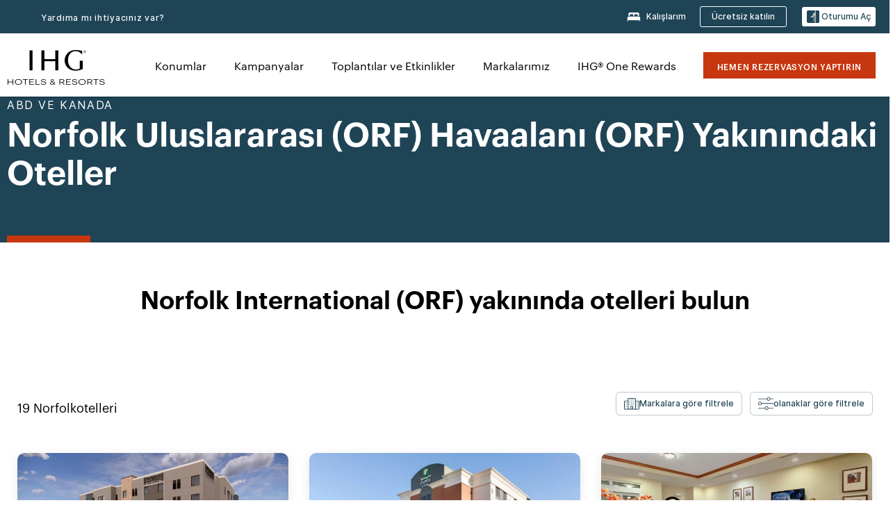

--- FILE ---
content_type: text/html; charset=utf-8
request_url: https://www.ihg.com/tr/norfolk-virginia/hotels-near-norfolk-international
body_size: 29478
content:
<!DOCTYPE HTML><html lang="tr-TR" dir="ltr">
    <head><!--SL--><script src="https://pinchjs-cdn.gdn.smartling.com/sl-tran-50e368d91-tr-TR.js"></script><script>var slApiConfig={uid:"50e368d91",locale:"tr-TR"};</script><script src="https://pinchjs-cdn.gdn.smartling.com/sl-init-22.js"></script>
    <meta charset="UTF-8" />

    <link rel="preconnect" href="https://digital.ihg.com" />
    <link rel="preconnect" href="https://apis.ihg.com" />
    <link rel="preconnect" href="https://assets.adobedtm.com" />

    
    
        <link rel="shortcut icon" type="image/x-icon" href="https://digital.ihg.com/is/image/ihg/app-web-chiclet-ihg?fmt=png-alpha" />
        <link rel="apple-touch-icon" href="https://digital.ihg.com/is/image/ihg/app-web-chiclet-ihg?fmt=png-alpha" />
        
	
		<meta property="og:url" content="https://www.ihg.com/tr/norfolk-virginia/hotels-near-norfolk-international" />
		<meta property="og:type" content="website" />
		
		<meta property="og:title" content="19 ORF Norfolk Uluslararası (ORF) Havaalanı Yakınında Otelleri | ihg" />
		<meta property="og:description" content="ORF Havaalanı yakınında bir otel mi arıyorsunuz? ihg, Norfolk Uluslararası (ORF) Havaalanı yakınlarında 19 otel sunmaktadır. En iyi fiyat için doğrudan ihg .com üzerinden rezervasyon yapın." />
		<meta property="og:site_name" content="IHG" />
		<meta name="twitter:card" content="summary_large_image" />
		<meta name="twitter:site" content="@IHG" />
		<meta name="twitter:title" content="19 ORF Norfolk Uluslararası (ORF) Havaalanı Yakınında Otelleri | ihg" />
		<meta name="twitter:description" content="ORF Havaalanı yakınında bir otel mi arıyorsunuz? ihg, Norfolk Uluslararası (ORF) Havaalanı yakınlarında 19 otel sunmaktadır. En iyi fiyat için doğrudan ihg .com üzerinden rezervasyon yapın." />
		<meta name="twitter:creator" content="@ihg" />
		<meta property="place:location:latitude" content="36.898582" />
		<meta property="place:location:longitude" content="-76.20629" />
		
		<meta name="twitter:domain" content="ihg.com" />
		
	

        <meta name="apple-itunes-app" content="app-id=368217298" />
    

    <title>19 ORF Norfolk Uluslararası (ORF) Havaalanına Yakın Otelleri | IHG</title>
    
    <meta name="description" content="ORF Havaalanı yakınında bir otel mi arıyorsunuz? ihg, Norfolk Uluslararası (ORF) Havaalanı yakınlarında 19 otel sunmaktadır. En iyi fiyat için doğrudan ihg .com üzerinden rezervasyon yapın." />
    <meta name="template" content="ihg-generic-page-template" />
    <meta name="viewport" content="width=device-width, initial-scale=1" />
    <meta name="exploreData" content="https://www.ihg.com/destinations/tr/tr/airport//united-states/virginia/norfolk/norfolk-international-hotels" />
    
    <script>const isPageServedFromAEM = true;</script>
    <script>
        const GRAPHQL_APIGEE_VALUES = {
            "graphQLApigeeEndpoint": "https://apis.ihg.com/graphql/v1/hotels",
            "graphQLApigeeAPIKey": "hsL8GAAz7drdIbEjBCejdA1Ud2MVhxoo"
        };
        const STATUS_APIGEE_VALUES = {
            "statusApiUrl": "https://apis.ihg.com/members/v1/status",
            "statusApiKey": "hsL8GAAz7drdIbEjBCejdA1Ud2MVhxoo"
        };
        window.trackingJsonNew = {"siteCountry": "tr","siteLanguage": "tr","controllerName": "POI","type": "explore","explore": {"city": "Norfolk","state": "VIRGINIA","country": "United States","attraction": "Norfolk International (ORF)","interest": null}};
    </script>
    
    
    <link rel="canonical" href="https://www.ihg.com/tr/norfolk-virginia/hotels-near-norfolk-international" />
    

    
    
    <link rel="alternate" hreflang="x-default" href="https://www.ihg.com/norfolk-virginia/hotels-near-norfolk-international" class="sl_norewrite" />
    
    <link rel="alternate" hreflang="de" href="https://www.ihg.com/de/norfolk-virginia/hotels-near-norfolk-international" class="sl_norewrite" />
    
    <link rel="alternate" hreflang="ru" href="https://www.ihg.com/ru/norfolk-virginia/hotels-near-norfolk-international" class="sl_norewrite" />
    
    <link rel="alternate" hreflang="ko" href="https://www.ihg.com/ko/norfolk-virginia/hotels-near-norfolk-international" class="sl_norewrite" />
    
    <link rel="alternate" hreflang="pt" href="https://www.ihg.com/pt/norfolk-virginia/hotels-near-norfolk-international" class="sl_norewrite" />
    
    <link rel="alternate" hreflang="zh-tw" href="https://www.ihg.com/zh-tw/norfolk-virginia/hotels-near-norfolk-international" class="sl_norewrite" />
    
    <link rel="alternate" hreflang="pt-br" href="https://www.ihg.com/pt-br/norfolk-virginia/hotels-near-norfolk-international" class="sl_norewrite" />
    
    <link rel="alternate" hreflang="en" href="https://www.ihg.com/norfolk-virginia/hotels-near-norfolk-international" class="sl_norewrite" />
    
    <link rel="alternate" hreflang="it" href="https://www.ihg.com/it/norfolk-virginia/hotels-near-norfolk-international" class="sl_norewrite" />
    
    <link rel="alternate" hreflang="fr" href="https://www.ihg.com/fr/norfolk-virginia/hotels-near-norfolk-international" class="sl_norewrite" />
    
    <link rel="alternate" hreflang="zh-cn" href="https://www.ihg.com/zh-cn/norfolk-virginia/hotels-near-norfolk-international" class="sl_norewrite" />
    
    <link rel="alternate" hreflang="es" href="https://www.ihg.com/es/norfolk-virginia/hotels-near-norfolk-international" class="sl_norewrite" />
    
    <link rel="alternate" hreflang="ar" href="https://www.ihg.com/ar/norfolk-virginia/hotels-near-norfolk-international" class="sl_norewrite" />
    
    <link rel="alternate" hreflang="vi" href="https://www.ihg.com/vi/norfolk-virginia/hotels-near-norfolk-international" class="sl_norewrite" />
    
    <link rel="alternate" hreflang="th" href="https://www.ihg.com/th/norfolk-virginia/hotels-near-norfolk-international" class="sl_norewrite" />
    
    <link rel="alternate" hreflang="ja" href="https://www.ihg.com/ja/norfolk-virginia/hotels-near-norfolk-international" class="sl_norewrite" />
    
    <link rel="alternate" hreflang="es-us" href="https://www.ihg.com/es-us/norfolk-virginia/hotels-near-norfolk-international" class="sl_norewrite" />
    
    <link rel="alternate" hreflang="id" href="https://www.ihg.com/id/norfolk-virginia/hotels-near-norfolk-international" class="sl_norewrite" />
    
    <link rel="alternate" hreflang="pl" href="https://www.ihg.com/pl/norfolk-virginia/hotels-near-norfolk-international" class="sl_norewrite" />
    
    <link rel="alternate" hreflang="nl" href="https://www.ihg.com/nl/norfolk-virginia/hotels-near-norfolk-international" class="sl_norewrite" />
    
    <link rel="alternate" hreflang="tr" href="https://www.ihg.com/tr/norfolk-virginia/hotels-near-norfolk-international" class="sl_norewrite" />
    
    <link rel="alternate" hreflang="es-mx" href="https://www.ihg.com/es-us/norfolk-virginia/hotels-near-norfolk-international" class="sl_norewrite" />
    <link rel="alternate" hreflang="en-gb" href="https://www.ihg.com/norfolk-virginia/hotels-near-norfolk-international" class="sl_norewrite" />

    <link rel="stylesheet" type="text/css" href="https://www.ihg.com/etc/clientlibs/static/uhf/brands/tr/tr/uhf.min.2025100802.css" class="sl_norewrite" />
    

    
    <link rel="stylesheet" href="https://www.ihg.com/etc.clientlibs/ihg/clientlibs/clientlib-base.min.8b6b155b89a64060dd5d9b225b1a4f64.css" type="text/css" />




    
    
    

    

    
    
    <link rel="stylesheet" href="https://www.ihg.com/etc.clientlibs/ihg/clientlibs/clientlib-_global.min.1d851da462cf9efb039238f5607ffe7f.css" type="text/css" />
<link rel="stylesheet" href="https://www.ihg.com/etc.clientlibs/ihg/clientlibs/clientlib-ihgcom.min.b684041907f19d1302eed59d2837c6b0.css" type="text/css" />


    
    
    

    
    
    
        <script src="https://assets.adobedtm.com/da3424fdbc19/cba4236ebe4a/launch-dccf471f969b.min.js" async=""></script>
    
<meta http-equiv="Content-Language" content="tr-TR" />
<meta http-equiv="Content-Type" content="text/html; charset=utf-8" />
<meta property="og:locale" content="tr_TR" />
</head>
    <body class="page basicpage smartling-tr" id="page-2b8afdbebb" data-cmp-link-accessibility-enabled="" data-cmp-link-accessibility-text="opens in a new tab">
        
        
        
            




            
    
    
        <header id="uhf_headerWrapper" class="uhf-6c uhf_headerFooter sl_norewrite"><div class="uhf_header_utility_bar"><div id="svgSprites" style="display: none;">
    <svg xmls="http://www.w3.org/2000/svg" xmls:xlink="http://www.w3.org/1999/xlink"></svg></div>
<!-- Regent specific labels for Wallet form -->
<!-- (empty currentStyle.travelAdvisoryLink ) && -->
<input id="UHF_country" type="hidden" value="tr" />
		<input id="UHF_language" type="hidden" value="tr" />
		<input id="UHF_brand" type="hidden" value="6c" />

		<div class="darkenContent"></div>
		<div id="sessionTimeoutCounter" class="sessionWillExpire notificationBar">
			<div class="container">
				<div class="row">
					<div class="sessionWillExpireCol col-xs-12">
						<span class="sessionWillExpireText">
							<i class="expireWarningIcon fa fa-exclamation-triangle"></i> Etkinlik olmaması halinde oturumunuz <span id="numMinutesLeft" class="minutes bold">5</span> <span id="minutesText">dakika</span>, <span id="numSecondsLeft" class="seconds bold">0</span> <span id="secondsText">saniye</span>sonra sona erecektir.</span>
						<a id="staySignedInLink" class="sessionWillExpireLink" href="javascript:void(0);">Oturumu Açık Tut</a>
					</div>
				</div>
			</div>
		</div>
		
		<div id="uhf_countryLanguagePushDown" hidden="true">
			<div id="uhf_countryLanguagePushDownContainer" class="container">
				<span data-uhf-clp="description">Şu anda bu siteyi farklı bir dilde görüntülüyorsunuz. Bunun varsayılan dilinizi yapmasını ister misiniz? </span>
				<span class="buttonContainer">
                    <button id="uhf_countryLanguagePushDown_yes" data-uhf-clp="pdYes" value="Yes">EVET</button>
                    <button id="uhf_langNotSupported_yes" data-uhf-clp="pdYes" value="Yes" hidden="true">EVET</button>
                    <button id="uhf_countryLanguagePushDown_no" data-uhf-clp="pdNo" value="No">NO</button>
                </span>
				<div class="subText" data-uhf-clp="subDescription">İleride, sayfanın üstündeki seçme aracını kullanarak ülke ve dil ayarlarınızı değiştirebilirsiniz.</div>
				<button id="uhf_countryLanguagePushDownClose" value="No"><i class="fa fa-times buttonClose"></i></button>
			</div>
		</div>

        <!-- UHF : START of Utility bar markup -->
			<div class="utilityNavWrapper visible-sm visible-md visible-lg">
			<div class="utilityNavContainer container">
				<div class="row">
					<div class="col-md-12 clearfix">
						<nav class="utilityNav">
							<ul class="utilityNav-list u-list clearfix">
								<li class="utilityNav-list-item u-list-item">
									<a class="utilityNav-link u-link nav-middle resDirectIcon-link" data-uhf-hook="resDirectNumber" data-uhf-hook-two="mobileResDirectLink" data-uhftrigger="nothing" data-no-replace="content" href="tel:18778343613" aria-label="Call ihg"><i class="fa fa-phone" style="font-size: 1.3em; vertical-align: middle; padding-right: .3em;"></i></a><span class="utilityNav-link u-link nav-middle resDirectNum-link" data-uhf-hook="resDirectNumber"></span>
								</li>
								<li class="utilityNav-list-item u-list-item">
								<a class="utilityNav-link u-link nav-middle" target="_blank" rel="nofollow" href="https://www.ihg.com/hotels/tr/tr/customer-care" title="Yardıma mı ihtiyacınız var?" aria-label="Yardıma mı ihtiyacınız var?" data-slnm-ihg="NeedHelpHeaderLinkSID">Yardıma mı ihtiyacınız var?</a>
									</li>
								<!--<li class="utilityNav-list-item u-list-item">
                                    <a class="utilityNav-link u-link nav-middle " href="https://www.ihg.com/hotels/tr/tr/global/customer_care/travel_advisory" title="Seyahat Danışma" aria-label="Seyahat Danışma"  >Seyahat Danışma</a>
								</li>-->

								<li class="utilityNav-resDir-item utilityNav-list-item u-list-item" data-uhf-hook="resDirectMessage" hidden="true">
									<span class="utilityNav-message utilityNav-link u-link nav-middle">Dakikada 13p + şebeke ekstralarına tabidir</span>
									<a href="javascript:void(0);" class="tooltipQuestion hasBlankPopover utilityNav-link nav-middle" tabindex="0" data-content="İngiltere'den arandığında 0871 numaraların aranması dakikada 13p ücrete tabidir. Standart şebeke ücretleri geçerlidir. Cep telefonundan aramalarda daha yüksek ücret uygulanır." data-toggle="popover" data-placement="auto" data-trigger="focus" data-animation="true"><i class="fa fa-question-circle"></i></a>      						          						
								</li>
							</ul>
						</nav>
						<div class="logIn">
							<div class="utilityNav-list-item u-list-item">
								<a class="utilityNav-link language u-link nav-middle " id="uhfCountryLanguageLink" data-toggle="popover" data-placement="bottom" data-trigger="click" href="javascript:void(0);" aria-label="Select country and language">
									<div class="language-icon nav-middle" alt="dil-ikon"></div>
									<span class="language-text nav-middle"></span>
									<i class="fa fa-angle-down nav-middle"></i>
								</a>
							</div>
							<div class="utilityNav-list-item u-list-item my-stay">
									<a class="utilityNav-link my-stay-link nav-middle " href="https://www.ihg.com/hotels/tr/tr/stay-mgmt/ManageYourStay" data-original-title="" title="Kalışlarım" aria-label="Kalışlarım" style="display: block;">
										<img class="my-stays-icon nav-middle" alt="my-stays-icon" src="https://digital.ihg.com/is/image/ihg/Stays?fmt=png-alpha" /><span class="my-stays-text nav-middle">Kalışlarım</span>
									</a>
								</div>								
							<div class="logIn-anonymous logIn-State">
                        	    <a class="logIn-link login-join" href="https://www.ihg.com/rewardsclub/tr/tr/join" data-uhf-hook="joinRewardsClub" title="Ücretsiz katılın" aria-label="Ücretsiz katılın"><span>Ücretsiz katılın</span></a>
                                <a class="logIn-link login-signin" data-uhf-si="hub" data-uhf-hook="signInToggle" href="javascript:void(0);" data-slnm-ihg="SignInAnonymous" title="Oturumu Aç" aria-label="Oturumu Aç">
                                <div class="login-signin-icon"></div>
								<span>Oturumu Aç</span></a>
                            </div>
                            <div class="logIn-implicit logIn-State">
                                <a class="logIn-link login-join" href="https://www.ihg.com/rewardsclub/tr/tr/join" title="Ücretsiz katılın" aria-label="Ücretsiz katılın"><span>Ücretsiz katılın</span></a>
                                <a class="logIn-link logIn-block login-signin" data-uhf-hook="signInToggle" href="javascript:void(0);" aria-label="Oturumu Aç">
                                <div class="login-signin-icon"></div>
                                <span>Oturumu Aç</span>				
                                	<div style="display: none;"><span data-slnm-ihg="SignInImplicit">Oturumu Aç</span></div>
                                    <div style="display: none;"><span class="user-first-name" data-slnm-ihg="UserFirstNameImplicit">kullanıcı adı</span></div>
                                </a>
                            </div>
                            <div class="logIn-explicit logIn-State">
                            	<a class="logIn-link logOut login-signout" data-uhf-rememberme="cookie" href="javascript:void(0);" data-slnm-ihg="SignOut" aria-label="Oturumu Kapat">Oturumu Kapat</a>
                                <a class="logIn-link logIn-block login-signin" href="https://www.ihg.com/rewardsclub/tr/tr/account-mgmt/home">
									<div class="login-signin-icon"></div>                                    
                                    <div><span class="user-first-name" data-slnm-ihg="UserFirstNameExplicit">kullanıcı adı</span></div>
									<span>· </span>                                    
                                    <div class="user-points-text"><span class="user-points" data-slnm-ihg="UserPointsExplicit">kullanıcı puanları</span> puan</div>
                                </a>                                
                            </div>
                            <!--/
							<a class="logIn-link logIn-link-logo" data-uhf-hook="walletToggle" href="javascript:void(0);" aria-label="IHG One Rewards">
							    <svg role="img" class="logIn-logo rewardsClubLogo">
                                    <use xlink:href="#svgsprite-logos-onerewards-en">
                                        <title id="title-logos-onerewards">IHG One Rewards</title>
                                        <desc id="desc-logos-onerewards">IHG One Rewards</desc>
                                    </use>
                                </svg>
                            </a>/-->
						</div>
					</div>
				</div>
			</div>
		</div>

 		<!-- UHF : moved hamburger menu to brand nav jsp from here -->
      </div>
<div id="sessionTimeoutCounter" class="error_message sessionWillExpire notificationBar" style="display: none !important">
	<div class="container">
		<div class="row">
			<div class="errorSessiontTimeOut sessionWillExpireCol col-xs-12">
				<span class="sessionWillExpireText">
				<i class="expireWarningIcon fa fa-exclamation-triangle"></i> Oturumunuzun süresi bitti. Lütfen profilinize <span data-uhf-hook="signInToggle"> <a href="javascript:void(0);"> giriş yapın </a> </span></span></div>
		</div>
	</div>
</div>

<div class="login_modal_background">
</div>
<div class="login_modal">
    <div class="login_modal_container" style="display:none">
        <div class="login_modal_content">
            <div class="login_modal_header">
               <button class="login_modal_close" aria-label="Close"></button>
            </div>
            <div id="gigyaLoginModalScreen" class="login_modal_body" data-gigya-global-key="4_jpzahMO4CBnl9Elopzfr0A" role="dialog" aria-label="Sign In">
            </div>
        </div>
    </div>
</div>        <!-- UHF : START of Brand navigation bar markup -->
<!-- START : Only UBE Brand Nav -->                         
                  <!-- UHF : START of Hamburger menu -->
<div data-uhf-brandname="ihg" class="mobileNavManuWrapper hidden-sm hidden-md hidden-lg hidden-xl wrapper-UBE bn-ihg">
	<div class="mobileNavMenuContainer container">
		<div class="row">
			<div class="brandLogo">
			
					<a class="brandLogo-link" href="https://www.ihg.com/hotels/tr/tr/reservation" title="InterContinental Hotels Group">
									<img class="brandLogo-image" alt="InterContinental Hotels Group" src="//digital.ihg.com/is/image/ihg/ihg-logo-nav?fmt=png-alpha" />
								</a>													
							</div>
				<div class="mobileNav ">
					<a class="mobileNav-link menuCTA" href="javascript:void(0);">
						<img class="fa fa-bars fa-2x" src="//digital.ihg.com//is/image/ihg/xsvp-hamburger-nav-white?fmt=png-alpha" alt="Menu" style="width:20px" />
					</a>
				</div>
				<div class="logIn login-mobile-ihg logIn-mobile ">
	                <div class="logIn-anonymous logIn-State">
	                            <a class="logIn-link logIn-link-signIn" data-uhf-si="6c" data-uhf-hook="signInToggle" href="javascript:void(0);" data-slnm-ihg="SignInAnonymousXsvpUbe" title="Oturumu Aç / Katıl"><div class="login-signin-mobile-icon" alt="login-signin-mobile-icon"></div>Oturumu Aç / Katıl</a>
	                            <!-- <span class="logIn-slash-symbol">/</span>
	                            <a class="logIn-link logIn-link-join" href="https://www.ihg.com/rewardsclub/tr/tr/join" title="Katıl">Katıl</a> -->
	                        </div>
	                        <div class="logIn-implicit logIn-State">
		                        <a class="logIn-link logIn-link-signIn" data-uhf-hook="signInToggle" href="javascript:void(0);" title="Oturumu Aç / Katıl">
		                            <span class="login-signin-mobile-icon"></span><span data-slnm-ihg="SignInImplicitXsvpUbe">Oturumu Aç / Katıl</span>
                                    <div style="display:none;" class="first-name-container"><span class="user-first-name" data-slnm-ihg="UserFirstNameImplicitXsvpUbe">kullanıcı adı</span></div>
                                </a>
	                        	<!-- <span class="logIn-slash-symbol">/</span>
	                            <a class="logIn-link logIn-link-join" href="https://www.ihg.com/rewardsclub/tr/tr/join" title="Katıl">Katıl</a>                                                 -->
	                        </div>
	                        <div class="logIn-explicit logIn-State">
	                            <a class="logIn-link logIn-block" href="https://www.ihg.com/rewardsclub/tr/tr/account-mgmt/home">
	                                <div class="first-name-container"><span class="login-signin-mobile-icon"></span><span class="user-first-name" data-slnm-ihg="UserFirstNameExplicitXsvpUbe">kullanıcı adı</span></div>
	                                <div style="display: none;"><span class="user-points" data-slnm-ihg="UserPointsExplicitXsvpUbe">kullanıcı puanları</span> puan</div>
	                            </a>
	                        </div> 
	                    </div>
				<div class="mobileNav ">
					<a class="mobileNav-link mobileResDirectNumber" href="tel:18778343613" data-uhf-hook="resDirectNumber" data-uhf-hook-two="mobileResDirectLink" data-uhftrigger="0871Disc" data-no-replace="content"></a>
				</div>
	</div>
	<div class="row">
		<div class="mobileNavListBase hidden-sm hidden-md hidden-lg hidden-xl clearfix">
			<div class="mobileNavContainer">
			<div class="mobileNavInner mobileNav-hidden">
			<div class="mobileNavMenu">
			<!-- START : Hamburger : Mobile Brand nav menu -->
				<ul class="mobileNavMenu-list list-unstyled">
					<li class="mobileNavHeading">
                        <ul class="mobileNavMenu-subList list-unstyled uhfmobilebrandnav">
                            <li data-uhf-brandid="" class="mobileNavMenu-list-item">
		                                     <a class="mobileNavLink site-int-link " data-uhf-hook="walletToggle" href="https://www.ihg.com/tr/explore">Konumlar</a>
		                                 </li>
									<li data-uhf-brandid="" class="mobileNavMenu-list-item">
		                                     <a class="mobileNavLink site-int-link " data-uhf-hook="walletToggle" href="https://www.ihg.com/content/tr/tr/offers">Kampanyalar</a>
		                                 </li>
									<li data-uhf-brandid="" class="mobileNavMenu-list-item">
		                                     <a class="mobileNavLink site-int-link " data-uhf-hook="walletToggle" href="https://www.ihg.com/content/tr/tr/meetingsandevents" target="_blank">Toplantılar ve Etkinlikler</a>
		                                 </li>
									<li data-uhf-brandid="" class="mobileNavMenu-list-item">
		                                     <a class="mobileNavLink site-int-link " data-uhf-hook="walletToggle" href="https://www.ihg.com/content/tr/tr/about/brands">Markalarımız</a>
		                                 </li>
									<li data-uhf-brandid="" class="mobileNavMenu-list-item">
		                                     <a class="mobileNavLink site-int-link " data-uhf-hook="walletToggle" href="https://www.ihg.com/rewardsclub/content/tr/tr/home">IHG® One Rewards</a>
		                                 </li>
									</ul>
					</li>
					<!-- END : Hamburger : Mobile Brand nav menu -->
					<!-- START : Hamburger : Mobile Hotel Details nav menu -->
						<!-- END : Hamburger : Mobile Hotel Details nav menu -->			
				</ul>							
				<ul class="mobileNavMenu-list list-unstyled">
					<li>
						<ul class="mobileNavMenu-subList list-unstyled uhftravel-cc">
							<li class="mobileNavMenu-list-item">
		                                 <a class="mobileNavLink site-int-link rc signIn" data-uhf-si="6c" data-uhf-hook="walletToggle" href="#">Oturumu Aç</a>
										 <!-- <a class="mobileNavLink site-int-link rc join" data-uhf-hook="walletToggle" href="https://www.ihg.com/rewardsclub/tr/tr/join" title="Katıl">Katıl</a>		                                  -->
		                            </li>
		                            <li class="mobileNavMenu-list-item">
                                         <a class="mobileNavLink site-int-link rc join" data-uhf-si="6c" data-uhf-hook="walletToggle" href="https://www.ihg.com/rewardsclub/tr/tr/join">Ücretsiz katılın</a>
                                    </li>
		                            <li class="mobileNavMenu-list-item">
			                                  <a class="mobileNavLink site-int-link rc myAccount" data-uhf-hook="walletToggle" href="javascript:void(0)">Hesabım</a>
			                             </li>
		                             <li class="mobileNavMenu-list-item">
								<a class="mobileNavLink" href="https://www.ihg.com/hotels/tr/tr/stay-mgmt/ManageYourStay" title="Kalışlarım">Kalışlarım</a>
							</li>							
							<li class="mobileNavMenu-list-item">
								<a class="mobileNavLink " href="https://www.ihg.com/hotels/tr/tr/customer-care" title="Yardıma mı ihtiyacınız var?" data-slnm-ihg="NeedHelpHamburguerLinkSID">Yardıma mı ihtiyacınız var?</a>
							</li>
							<!--
							<li class="mobileNavMenu-list-item">
								<a class="mobileNavLink" href="https://www.ihg.com/hotels/tr/tr/global/customer_care/travel_advisory" title="Seyahat Danışma">Seyahat Danışma</a>
							</li>-->											
							<li class="mobileNavMenu-list-item">
								<a class="mobileNavLink" href="https://www.ihg.com/hotels/tr/tr/stay-mgmt/ManageYourStay" title="Rezervasyon yönetme">Rezervasyon yönetme</a>
							</li>
                            <li class="mobileNavMenu-list-item">
	                             	<a class="mobileNavLink site-int-link rc signOut" data-uhf-hook="walletToggle" href="#">Oturumu Kapat</a>
	                         </li>
						</ul>						
						
					</li>
				</ul>
			</div>
			<div class="mobileNavCL">
				<a class="language " id="uhfCountryLanguageMobileLink" href="javascript:void(0);"><span class="language-icon" alt="dil-ikon"></span><span class="language-text"></span> <i class="fa fa-angle-down"></i></a>
                         <div id="uhfCountryLanguageMobileContainer" class="">
                     <!-- UHF country/language markup -->
                             <div id="uhfLocale">
                                 <div id="uhfLocaleSelection">
                                     <form id="uhfLocaleSelectionForm" method="post" action="">
                                         <div id="uhfCountrySelectionContainer">
                                             <label for="uhfCountrySelection">Ülke / Bölge</label>
                                             <select id="uhfCountrySelection"></select>
                                         </div>
                                         <div id="uhfLanguagesSelectionContainer">
                                             <label for="uhfLanguageSelection">dil</label>
                                             <select id="uhfLanguageSelection"></select>
                                         </div>
                                         <a href="javascript:void(0);" id="uhfCountryLanguageCTA" aria-label="Buttons for Save and Close of language selection pop-up" tabindex="-1">
                                             <button type="button" class="buttonSave" role="button" aria-label="Save Language Selection Change">kaydet</button>
                                             <i class="fa fa-times" role="button" aria-label="Close Language Selection" tabindex="0"></i>
                                         </a>
                                     </form>
                                     <div id="uhfCountryLanguageImageContainer"></div>
                                 </div>
                             </div>
                     <!--  end of country language  -->
                          </div>
				</div>
				</div>
				</div>
			</div>
		</div>
	</div>
</div>
<!-- UHF : END of Hamburger menu -->


<!-- UHF : Desktop : START of brand nav -->
		<div class="brandLogoNavWrapper visible-sm visible-md visible-lg uhf-walletPushOver primary-nav wrapper-UBE" id="primary-nav">
			<div class="brandLogoNavContainer container">
				<div class="row">
					<div class="col-md-12 clearfix">
						<div class="brandLogo">
							<a class="brandLogo-link" href="https://www.ihg.com/hotels/tr/tr/reservation" title="InterContinental Hotels Group">
											<img class="brandLogo-image" src="//digital.ihg.com/is/image/ihg/ihg-logo-nav?fmt=png-alpha" alt="InterContinental Hotels Group" />
										</a>									
									</div>
						<div class="brandNavContainer visible-sm visible-md visible-lg">
							<nav class="brandNav">
								<ul class="brandNav-list u-list clearfix">
									<li data-uhf-brandid="" class="brandNav-list-item u-list-item">
                                                 <a class="brandNav-link u-link site-int-link" href="https://www.ihg.com/tr/explore">Konumlar</a>
                                             </li>
                                        <li data-uhf-brandid="" class="brandNav-list-item u-list-item">
                                                 <a class="brandNav-link u-link site-int-link" href="https://www.ihg.com/content/tr/tr/offers">Kampanyalar</a>
                                             </li>
                                        <li data-uhf-brandid="" class="brandNav-list-item u-list-item">
                                                 <a class="brandNav-link u-link site-int-link" href="https://www.ihg.com/content/tr/tr/meetingsandevents" target="_blank">Toplantılar ve Etkinlikler</a>
                                             </li>
                                        <li data-uhf-brandid="" class="brandNav-list-item u-list-item">
                                                 <a class="brandNav-link u-link site-int-link" href="https://www.ihg.com/content/tr/tr/about/brands">Markalarımız</a>
                                             </li>
                                        <li data-uhf-brandid="" class="brandNav-list-item u-list-item">
                                                 <a class="brandNav-link u-link site-int-link" href="https://www.ihg.com/rewardsclub/content/tr/tr/home">IHG® One Rewards</a>
                                             </li>
                                        </ul>
							</nav>
							<a class="booknow" href="#"><span>Hemen Rezervasyon Yaptırın</span></a>
							</div>
					</div>
				</div>
			</div>
		</div>
		<!-- UHF : Desktop : END of brand nav -->
	<!-- END : Only UBE Brand Nav -->
               <!-- UHF : END of Brand navigation bar markup --></header><div id="applicationWrapper" class="uhf-walletPushOver">
    
    <div class="clearfix"></div>

    <div class="root responsivegrid">


<div class="aem-Grid aem-Grid--12 aem-Grid--default--12 ">
    
    <div class="layoutcontainer responsivegrid aem-GridColumn aem-GridColumn--default--12">


<div class="aem-Grid aem-Grid--12 aem-Grid--default--12 ">
    
    <div class="container responsivegrid aem-GridColumn aem-GridColumn--default--12">

    
    
    
    <div id="container-9decc69eb5" class="cmp-container">
        
        <div class="experiencefragment">
  <div class="cmp-experiencefragment">



<div class="aem-Grid aem-Grid--12 aem-Grid--default--12 ">
    
    <div class="layoutcontainer responsivegrid cmp-container-background-color-tertiary aem-GridColumn aem-GridColumn--default--12">


<div class="aem-Grid aem-Grid--12 aem-Grid--default--12 ">
    
    <div class="container responsivegrid cmp-container--column-padding-l cmp-container--max-width-medium aem-GridColumn aem-GridColumn--default--12">

    
    
    
    <div id="container-1e8900cb2c" class="cmp-container">
        
        <div class="title color-ninth cmp-title--horizontal-bar cmp-title--color-primary"><div class="cmp-title cmp-title--default">
    <div class="cmp-title__pretitle-container">
        <div class="cmp-title__pretitle">ABD ve Kanada</div>
    </div>
    <h1 class="cmp-title__text">Norfolk Uluslararası (ORF) Havaalanı (ORF) Yakınındaki Oteller</h1>
</div>

    

</div>

        
    </div>

</div>

    
</div>
</div>

    
</div>
</div>
   
    

</div>

        
    </div>

</div>
<div class="bookingcomponent aem-GridColumn aem-GridColumn--default--12">












    


    <div class="booking-component supress-styles" data-component-booking="data-component-booking" style="display: none;">

		<link rel="stylesheet" class="sl_norewrite" href="https://www.ihg.com/resources/tr/tr/booking-component/v3.9.1/styles.css" />
        
            
    
<link rel="stylesheet" href="https://www.ihg.com/etc.clientlibs/ihg/clientlibs/clientlib-ihgcom/_external-components/booking.min.678046fa9e9ced38338d341a94753cc6.css" type="text/css" />



        

        <ihg-booking-component></ihg-booking-component>

        <script type="text/javascript">
            (function () {
                function characterDecode(html) {
                    var textstring = document.createElement('textarea');
                    textstring.innerHTML = html;
                    return textstring.value;
                }

                try {

                    var aemBehaviorConfig = JSON.parse("{\x22search\x22:{\x22chainCode\x22:\x226c\x22,\x22localeCode\x22:\x22tr\u002DTR\x22,\x22behavior\x22:\x22OPEN\x22,\x22amenities\x22:[],\x22authorList\x22:[],\x22manageReservationsLink\x22:true,\x22campaign\x22:{\x22bookingWindow\x22:0,\x22highlightPreferredRateResults\x22:false,\x22additionalRates\x22:[null,null]},\x22filterResults\x22:{\x22by\x22:\x22NONE\x22,\x22includeBrands\x22:[],\x22includeLocations\x22:[],\x22includeHotels\x22:[]},\x22advanced\x22:{\x22isCollapsed\x22:true},\x22destination\x22:{\x22isHidden\x22:false,\x22title\x22:\x22\x22},\x22dates\x22:{\x22disabledWeekdays\x22:[],\x22maxStay\x22:99,\x22isHidden\x22:false,\x22checkIn\x22:{},\x22checkOut\x22:{}},\x22adults\x22:{\x22default\x22:1,\x22min\x22:1,\x22max\x22:20,\x22isReadOnly\x22:false},\x22children\x22:{\x22default\x22:0,\x22min\x22:0,\x22max\x22:20,\x22isReadOnly\x22:false},\x22rooms\x22:{\x22Rooms\x22:\x22Rooms\x22,\x22default\x22:1,\x22min\x22:1,\x22max\x22:9,\x22isReadOnly\x22:false},\x22rates\x22:{\x22isHidden\x22:false,\x22hideDefaultRates\x22:true,\x22selectedRate\x22:\x22\x22,\x22additionalRates\x22:[],\x22displayPriceInPointsAndCash\x22:false},\x22corporateId\x22:{\x22isHidden\x22:false,\x22default\x22:\x22\x22},\x22iata\x22:{\x22isHidden\x22:false,\x22default\x22:\x22\x22},\x22groupCode\x22:{\x22isHidden\x22:true,\x22default\x22:\x22\x22}},\x22marketingContent\x22:{\x22innerHtml\x22:\x22\x22,\x22isHidden\x22:false}}") || undefined,
                        // the need to keep the hotelname is priority when dealing with Hotel Detail pages
                        // removal of this code should be avoided unless app is handling appropriately
                        hotelname = document.querySelector('#hotelName') || document.querySelector('#hotelname'),
                        hotelNameFallback = hotelname ? hotelname.value : '';

                    if (aemBehaviorConfig.search.destination.title != "" && aemBehaviorConfig.search.destination.title != undefined) {
                        aemBehaviorConfig.search.destination.title = characterDecode(aemBehaviorConfig.search.destination.title);
                    } else {
                        aemBehaviorConfig.search.destination.title = characterDecode(hotelNameFallback);
                    }

                    aemBehaviorConfig.search.shouldUseMultiRoomBooking = true;
                    aemBehaviorConfig.search.showNewBookingComponent = true;

                    window["BehaviorConfig"] = {behaviorConfig: aemBehaviorConfig};

                    window.getBehaviorConfig = function () {
                        return aemBehaviorConfig
                    };

                } catch (errormsg) {
                    console.error('error loading aem-booking-kernal: ', errormsg);
                }
            })();
        </script>
        <script class="sl_norewrite" type="text/javascript" src="https://www.ihg.com/resources/tr/tr/booking-component/v3.9.1/ihg-booking-component.js"></script>
    </div>

    <div class="ihg-bookingclient-footer" style="display: none;">
        <div class="bookingclient-footer" id="bookingclient-footer">Hemen Rezervasyon Yaptırın</div>
    </div>
    
    
<script src="/etc.clientlibs/ihg/clientlibs/clientlib-ihgcom/_external-components/booking.min.3bcb4e57cc9304303632c664b90881ee.js"></script>








</div>
<div class="spacer spacing-small aem-GridColumn aem-GridColumn--default--12"><div class="cmp-spacer"></div>

    

</div>
<div class="container responsivegrid cmp-container--max-width-medium aem-GridColumn aem-GridColumn--default--12">

    
    
    
    <div id="RIBN1" class="cmp-container">
        
        
        
    </div>

</div>
<div class="spacer spacing-medium aem-GridColumn aem-GridColumn--default--12"><div class="cmp-spacer"></div>

    

</div>

    
</div>
</div>
<div class="layoutcontainer responsivegrid cmp-container--max-width-medium aem-GridColumn aem-GridColumn--default--12">


<div class="aem-Grid aem-Grid--12 aem-Grid--default--12 ">
    
    <div class="container responsivegrid cmp-container--column-padding-l aem-GridColumn aem-GridColumn--default--12">

    
    <div id="hotelList" class="cmp-container">
        


<div class="aem-Grid aem-Grid--12 aem-Grid--default--12 ">
    
    <div class="title text-align-center aem-GridColumn aem-GridColumn--default--12"><div class="cmp-title cmp-title--default">
    
    <h2 class="cmp-title__text">Norfolk International (ORF) yakınında otelleri bulun</h2>
</div>

    

</div>
<div class="spacer spacing-medium aem-GridColumn aem-GridColumn--default--12"><div class="cmp-spacer"></div>

    

</div>
<div class="list cmp-card--hotel cmp-list--card cmp-card--image--top aem-GridColumn aem-GridColumn--default--12">

  
    <div class="cmp-card-message cmp-card-message--filters visually-hidden" data-attr-filterunavailableerrormessage="No exact match your preferred interest of $filter. Please select from the available filters below..">
        <i class="cmp-card-message__icon-alert"><img src="https://digital.ihg.com/is/content/ihg/icon-alert" alt="" /></i>
        <div class="cmp-message">
            <div class="cmp-message__text-hidden hidden" data-message-type="no-hotels-match" aria-hidden="true">Bu konumda bu filtreyle eşleşen otel yok.</div>
            <div class="cmp-message__text-hidden hidden" data-message-type="no-filters-match" aria-hidden="true">Şu anda tam aramanız için bir eşleşme yok.</div>
            <p class="cmp-message__text" role="status"></p>
        </div>
        <button type="button" class="cmp-card-message__icon-close" aria-label="Close"><img src="https://digital.ihg.com/is/content/ihg/icon-close" alt="" /></button>
    </div>
    <div class="cmp-card__title-bar cmp-flex--row cmp-justify--space-between cmp-align--center">
        <div>
            <div class="cmp-card__title-bar-value" role="status" data-render-plus-sign="false" data-render-hotel-count="true"><span id="cmp-card__title-bar-count"></span> <span id="cmp-card__title-bar-city">Norfolk</span>otelleri</div>
            <div id="cmp-card__filters" class="cmp-card__filters-dropdown " data-component-hotellistdropdownfilters="">
                <div id="cmp-dropdown-brands" class="cmp-dropdown">
                    <div id="cmp-button-brands" class="button cmp-button--filter">
                        <button id="cmp-dropdown__toggle-brands" class="cmp-button cmp-dropdown__toggle" role="combobox" aria-controls="cmp-dropdown__content-brands" aria-haspopup="listbox" data-controls-popup="cmp-dropdown__content-brands" aria-pressed="false" aria-expanded="false">
                            <img class="cmp-button__icon" aria-hidden="true" src="https://digital.ihg.com/is/content/ihg/icon-reservation-outline" />
                            <span class="cmp-button__text cmp-dropdown__toggle-title">Markalara göre filtrele <span class="cmp-dropdown__toggle-count"></span></span>
                        </button>
                    </div>
                    <div id="cmp-dropdown__content-brands" class="cmp-dropdown__content cmp-dropdown__content--brands" aria-labelledby="cmp-dropdown__toggle-brands" aria-hidden="true">
                        <h3 class="cmp-dropdown__title-main" role="presentation">Markalara göre filtrele</h3>
                        <button type="button" class="cmp-dropdown__icon-close" aria-hidden="true" tabindex="-1"><img src="https://digital.ihg.com/is/content/ihg/icon-close" alt="" /></button>
                        <fieldset class="cmp-dropdown__section" role="presentation">
                            <ul class="cmp-dropdown__list-group" role="listbox">
                                <li id="cmp-dropdown__item-six-senses" class="cmp-dropdown__item hidden" role="option">
                                    <input id="filter-six-senses" class="cmp-dropdown__item-value cmp-dropdown__item-six-senses" type="checkbox" name="filter-six-senses" value="brandsixsenses" tabindex="-1" />
                                    <label for="filter-six-senses">Six Senses</label>
                                </li>
                                <li id="cmp-dropdown__item-regent" class="cmp-dropdown__item hidden" role="option">
                                    <input id="filter-regent" class="cmp-dropdown__item-value cmp-dropdown__item-regent" type="checkbox" name="filter-regent" value="brandregent" tabindex="-1" />
                                    <label for="filter-regent">regent hotels</label>
                                </li>
                                <li id="cmp-dropdown__item-intercontinental-hotel" class="cmp-dropdown__item hidden" role="option">
                                    <input id="filter-intercontinental-hotel" class="cmp-dropdown__item-value cmp-dropdown__item-intercontinental-hotel" type="checkbox" name="filter-intercontinental-hotel" value="brandintercontinental" tabindex="-1" />
                                    <label for="filter-intercontinental-hotel">InterContinental Hotels &amp; Resorts</label>
                                </li>
                                <li id="cmp-dropdown__item-vignette" class="cmp-dropdown__item hidden" role="option">
                                    <input id="filter-vignette" class="cmp-dropdown__item-value cmp-dropdown__item-vignette" type="checkbox" name="filter-vignette" value="brandvignettecollection" tabindex="-1" />
                                    <label for="filter-vignette">Vignette Collection</label>
                                </li>
                                <li id="cmp-dropdown__item-kimpton" class="cmp-dropdown__item hidden" role="option">
                                    <input id="filter-kimpton" class="cmp-dropdown__item-value cmp-dropdown__item-kimpton" type="checkbox" name="filter-kimpton" value="brandkimptonhotels" tabindex="-1" />
                                    <label for="filter-kimpton">Kimpton</label>
                                </li>
                                <li id="cmp-dropdown__item-hotel-indigo" class="cmp-dropdown__item hidden" role="option">
                                    <input id="filter-hotel-indigo" class="cmp-dropdown__item-value cmp-dropdown__item-hotel-indigo" type="checkbox" name="filterhotel-indigo" value="brandhotelindigo" tabindex="-1" />
                                    <label for="filter-hotel-indigo">Hotel Indigo</label>
                                </li>
                                <li id="cmp-dropdown__item-iberostar" class="cmp-dropdown__item hidden" role="option">
                                    <input id="filter-iberostar" class="cmp-dropdown__item-value cmp-dropdown__item-iberostar" type="checkbox" name="filter-iberostar" value="brandiberostar" tabindex="-1" />
                                    <label for="filter-iberostar">Iberostar Beachfront Resorts</label>
                                </li>
                                <li id="cmp-dropdown__item-voco" class="cmp-dropdown__item hidden" role="option">
                                    <input id="filter-voco" class="cmp-dropdown__item-value cmp-dropdown__item-voco" type="checkbox" name="filter-voco" value="brandvoco" tabindex="-1" />
                                    <label for="filter-voco">voco</label>
                                </li>
                                <li id="cmp-dropdown__item-ruby" class="cmp-dropdown__item hidden" role="option">
                                    <input id="filter-ruby" class="cmp-dropdown__item-value cmp-dropdown__item-ruby" type="checkbox" name="filter-ruby" value="brandruby-hotels" tabindex="-1" />
                                    <label for="filter-ruby">Yakut</label>
                                </li>
                                <li id="cmp-dropdown__item-crowne-plaza" class="cmp-dropdown__item hidden" role="option">
                                    <input id="filter-crowne-plaza" class="cmp-dropdown__item-value cmp-dropdown__item-crowne-plaza" type="checkbox" name="filter-crowne-plaza" value="brandcrowneplaza" tabindex="-1" />
                                    <label for="filter-crowne-plaza">Crowne Plaza</label>
                                </li>
                                <li id="cmp-dropdown__item-even" class="cmp-dropdown__item hidden" role="option">
                                    <input id="filter-even" class="cmp-dropdown__item-value cmp-dropdown__item-even" type="checkbox" name="filter-even" value="brandevenhotels" tabindex="-1" />
                                    <label for="filter-even">EVEN</label>
                                </li>
                                <li id="cmp-dropdown__item-hualuxe" class="cmp-dropdown__item hidden" role="option">
                                    <input id="filter-hualuxe" class="cmp-dropdown__item-value cmp-dropdown__item-hualuxe" type="checkbox" name="filter-hualuxe" value="brandhualuxe" tabindex="-1" />
                                    <label for="filter-hualuxe">Hualuxe Hotels &amp; Resorts</label>
                                </li>
                                <li id="cmp-dropdown__item-holiday-inn" class="cmp-dropdown__item hidden" role="option">
                                    <input id="filter-holiday-inn" class="cmp-dropdown__item-value cmp-dropdown__item-holiday-inn" type="checkbox" name="filter-holiday-inn" value="brandholidayinn" tabindex="-1" />
                                    <label for="filter-holiday-inn">Holiday Inn</label>
                                </li>
                                <li id="cmp-dropdown__item-holiday-inn-resort" class="cmp-dropdown__item hidden" role="option">
                                    <input id="filter-holiday-inn-resort" class="cmp-dropdown__item-value cmp-dropdown__item-holiday-inn-resort" type="checkbox" name="filter-holiday-inn-resort" value="brandholidayinnresorts" tabindex="-1" />
                                    <label for="filter-holiday-inn-resort">Holiday Inn Resort</label>
                                </li>
                                <li id="cmp-dropdown__item-holiday-inn-express" class="cmp-dropdown__item hidden" role="option">
                                    <input id="filter-holiday-inn-express" class="cmp-dropdown__item-value cmp-dropdown__item-holiday-inn-express" type="checkbox" name="filter-holiday-inn-express" value="brandholidayinnexpress" tabindex="-1" />
                                    <label for="filter-holiday-inn-express">Holiday Inn Express</label>
                                </li>
                                <li id="cmp-dropdown__item-garner" class="cmp-dropdown__item hidden" role="option">
                                    <input id="filter-garner" class="cmp-dropdown__item-value cmp-dropdown__item-garner" type="checkbox" name="filter-garner" value="brandgarner-hotels" tabindex="-1" />
                                    <label for="filter-garner">Garner</label>
                                </li>
                                <li id="cmp-dropdown__item-avid" class="cmp-dropdown__item hidden" role="option">
                                    <input id="filter-avid" class="cmp-dropdown__item-value cmp-dropdown__item-avid" type="checkbox" name="filter-avid" value="brandavidhotels" tabindex="-1" />
                                    <label for="filter-avid">avid otelleri</label>
                                </li>
                                <li id="cmp-dropdown__item-atwell" class="cmp-dropdown__item hidden" role="option">
                                    <input id="filter-atwell" class="cmp-dropdown__item-value cmp-dropdown__item-atwell" type="checkbox" name="filter-atwell" value="brandatwellsuites" tabindex="-1" />
                                    <label for="filter-atwell">Atwell Suites</label>
                                </li>
                                <li id="cmp-dropdown__item-staybridge" class="cmp-dropdown__item hidden" role="option">
                                    <input id="filter-staybridge" class="cmp-dropdown__item-value cmp-dropdown__item-staybridge" type="checkbox" name="filter-staybridge" value="brandstaybridge" tabindex="-1" />
                                    <label for="filter-staybridge">Staybridge Suites</label>
                                </li>
                                <li id="cmp-dropdown__item-holiday-inn-club-vacations" class="cmp-dropdown__item hidden" role="option">
                                    <input id="filter-holiday-inn-club-vacations" class="cmp-dropdown__item-value cmp-dropdown__item-holiday-inn-club-vacations" type="checkbox" name="filter-holiday-inn-club-vacations" value="brandholidayinnclubvacations" tabindex="-1" />
                                    <label for="filter-holiday-inn-club-vacations">Holiday Inn Club Vacations</label>
                                </li>
                                <li id="cmp-dropdown__item-candlewood" class="cmp-dropdown__item hidden" role="option">
                                    <input id="filter-candlewood" class="cmp-dropdown__item-value cmp-dropdown__item-candlewood" type="checkbox" name="filter-candlewood" value="brandcandlewood" tabindex="-1" />
                                    <label for="filter-candlewood">Candlewood Suites</label>
                                </li>
                            </ul>
                        </fieldset>
                        <fieldset class="cmp-dropdown__section cmp-dropdown__content--unselect-all" role="presentation">
                            <ul class="cmp-dropdown__list-group" role="listbox">
                                <li id="cmp-dropdown__item-unselect-all" class="cmp-dropdown__item cmp-dropdown__item-unselect-all" role="option">
                                    <button class="cmp-button" tabindex="-1">Tümünün Seçimini Kaldır</button>
                                </li>
                            </ul>
                        </fieldset>
                    </div>
                </div>
                
                <div id="cmp-dropdown-amenities" class="cmp-dropdown">
                    <div id="cmp-button-amenities" class="button cmp-button--filter">
                        <button id="cmp-dropdown__toggle-amenities" class="cmp-button cmp-dropdown__toggle" role="combobox" aria-controls="cmp-dropdown__content-amenities" aria-haspopup="listbox" data-controls-popup="cmp-dropdown__content-amenities" aria-pressed="false" aria-expanded="false">
                            <img class="cmp-button__icon" aria-hidden="true" src="https://digital.ihg.com/is/content/ihg/icon-solid-reset" />
                            <span class="cmp-button__text cmp-dropdown__toggle-title">olanaklar göre filtrele <span class="cmp-dropdown__toggle-count"></span></span>
                        </button>
                    </div>
                    <div id="cmp-dropdown__content-amenities" class="cmp-dropdown__content cmp-dropdown__content--amenities" aria-labelledby="cmp-dropdown__toggle-amenities" aria-hidden="true">
                        <h3 class="cmp-dropdown__title-main" role="presentation">olanaklar göre filtrele</h3>
                        <button type="button" class="cmp-dropdown__icon-close" aria-hidden="true" tabindex="-1"><img src="https://digital.ihg.com/is/content/ihg/icon-close" alt="" /></button>
                        <fieldset class="cmp-dropdown__section" role="presentation">
                            <h4 class="cmp-dropdown__title" role="presentation">Popüler</h4>
                            <ul class="cmp-dropdown__list-group" role="listbox">
                                <li id="cmp-dropdown__item-breakfast-included" class="cmp-dropdown__item hidden" role="option">
                                    <input id="filter-breakfast-included" class="cmp-dropdown__item-value cmp-dropdown__item-breakfast-included" type="checkbox" name="filter-breakfast-included" value="breakfastIncluded" tabindex="-1" />
                                    <label for="filter-breakfast-included">
                                        Ücretsiz kahvaltı (9)
                                        
                                    </label>
                                </li>
                                <li id="cmp-dropdown__item-luxury" class="cmp-dropdown__item hidden" role="option">
                                    <input id="filter-luxury" class="cmp-dropdown__item-value cmp-dropdown__item-luxury" type="checkbox" name="filter-luxury" value="luxury" tabindex="-1" />
                                    <label for="filter-luxury">
                                        Lüks (0)
                                        
                                    </label>
                                </li>
                                <li id="cmp-dropdown__item-pool" class="cmp-dropdown__item hidden" role="option">
                                    <input id="filter-pool" class="cmp-dropdown__item-value cmp-dropdown__item-pool" type="checkbox" name="filter-pool" value="pool" tabindex="-1" />
                                    <label for="filter-pool">
                                        Havuz (15)
                                        
                                    </label>
                                </li>
                            </ul>
                        </fieldset>
                        <fieldset class="cmp-dropdown__section" role="presentation">
                            <h4 class="cmp-dropdown__title" role="presentation">Diğer olanaklar</h4>
                            <ul class="cmp-dropdown__list-group" role="listbox">
                                <li id="cmp-dropdown__item-adults-only" class="cmp-dropdown__item hidden" role="option">
                                    <input id="filter-adults-only" class="cmp-dropdown__item-value cmp-dropdown__item-adults-only" type="checkbox" name="filter-adults-only" value="adultsOnly" tabindex="-1" />
                                    <label for="filter-adults-only">
                                        Sadece yetişkinler (0/})
                                        
                                    </label>
                                </li>
                                <li id="cmp-dropdown__item-airport-shuttle" class="cmp-dropdown__item hidden" role="option">
                                    <input id="filter-airport-shuttle" class="cmp-dropdown__item-value cmp-dropdown__item-airport-shuttle" type="checkbox" name="filter-airport-shuttle" value="airportShuttle" tabindex="-1" />
                                    <label for="filter-airport-shuttle">
                                        Havaalanı servisi (1)
                                        
                                    </label>
                                </li>
                                <li id="cmp-dropdown__item-all-inclusive" class="cmp-dropdown__item hidden" role="option">
                                    <input id="filter-all-inclusive" class="cmp-dropdown__item-value cmp-dropdown__item-all-inclusive" type="checkbox" name="filter-all-inclusive" value="allInclusive" tabindex="-1" />
                                    <label for="filter-all-inclusive">
                                        Her şey dahil (0)
                                        
                                    </label>
                                </li>
                                <li id="cmp-dropdown__item-beach" class="cmp-dropdown__item hidden" role="option">
                                    <input id="filter-beach" class="cmp-dropdown__item-value cmp-dropdown__item-beach" type="checkbox" name="filter-beach" value="beach" tabindex="-1" />
                                    <label for="filter-beach">
                                        Plaj (4)
                                        
                                    </label>
                                </li>
                                <li id="cmp-dropdown__item-budget" class="cmp-dropdown__item hidden" role="option">
                                    <input id="filter-budget" class="cmp-dropdown__item-value cmp-dropdown__item-budget" type="checkbox" name="filter-budget" value="budget" tabindex="-1" />
                                    <label for="filter-budget">
                                        Bütçe dostu (12)
                                        
                                    </label>
                                </li>
                                <li id="cmp-dropdown__item-connecting-rooms" class="cmp-dropdown__item hidden" role="option">
                                    <input id="filter-connecting-rooms" class="cmp-dropdown__item-value cmp-dropdown__item-connecting-rooms" type="checkbox" name="filter-connecting-rooms" value="connectingRooms" tabindex="-1" />
                                    <label for="filter-connecting-rooms">
                                        Bağlantılı Odalar (12)
                                        
                                    </label>
                                </li>
                                <li id="cmp-dropdown__item-ev-charging-station" class="cmp-dropdown__item hidden" role="option">
                                    <input id="filter-ev-charging-station" class="cmp-dropdown__item-value cmp-dropdown__item-ev-charging-station" type="checkbox" name="filter-ev-charging-station" value="evCharging" tabindex="-1" />
                                    <label for="filter-ev-charging-station">
                                        EA şarj istasyonu1(30)
                                        
                                    </label>
                                </li>
                                <li id="cmp-dropdown__item-extended-stay" class="cmp-dropdown__item hidden" role="option">
                                    <input id="filter-extended-stay" class="cmp-dropdown__item-value cmp-dropdown__item-extended-stay" type="checkbox" name="filter-extended-stay" value="extendedStay" tabindex="-1" />
                                    <label for="filter-extended-stay">
                                        Uzatılmış kalış (6)
                                        
                                    </label>
                                </li>
                                <li id="cmp-dropdown__item-family-friendly" class="cmp-dropdown__item hidden" role="option">
                                    <input id="filter-family-friendly" class="cmp-dropdown__item-value cmp-dropdown__item-family-friendly" type="checkbox" name="filter-family-friendly" value="familyFriendly" tabindex="-1" />
                                    <label for="filter-family-friendly">
                                        Aile dostu (1)
                                        
                                    </label>
                                </li>
                                <li id="cmp-dropdown__item-kids-eat-free" class="cmp-dropdown__item hidden" role="option">
                                    <input id="filter-kids-eat-free" class="cmp-dropdown__item-value cmp-dropdown__item-kids-eat-free" type="checkbox" name="filter-kids-eat-free" value="kidsEatFree" tabindex="-1" />
                                    <label for="filter-kids-eat-free">
                                        Çocuklar için ücretsiz yemek (9)
                                        
                                    </label>
                                </li>
                                <li id="cmp-dropdown__item-kitchen" class="cmp-dropdown__item hidden" role="option">
                                    <input id="filter-kitchen" class="cmp-dropdown__item-value cmp-dropdown__item-kitchen" type="checkbox" name="filter-kitchen" value="kitchen" tabindex="-1" />
                                    <label for="filter-kitchen">
                                        Mutfak (11)
                                        
                                    </label>
                                </li>
                                <li id="cmp-dropdown__item-meeting-facilities" class="cmp-dropdown__item hidden" role="option">
                                    <input id="filter-meeting-facilities" class="cmp-dropdown__item-value cmp-dropdown__item-meeting-facilities" type="checkbox" name="filter-meeting-facilities" value="meetingRooms" tabindex="-1" />
                                    <label for="filter-meeting-facilities">
                                        Toplantı olanaklar12(30)
                                        
                                    </label>
                                </li>
                                <li id="cmp-dropdown__item-parking" class="cmp-dropdown__item hidden" role="option">
                                    <input id="filter-parking" class="cmp-dropdown__item-value cmp-dropdown__item-parking" type="checkbox" name="filter-parking" value="parking" tabindex="-1" />
                                    <label for="filter-parking">
                                        Otopark19(30)
                                        
                                    </label>
                                </li>
                                <li id="cmp-dropdown__item-pets-welcome" class="cmp-dropdown__item hidden" role="option">
                                    <input id="filter-pets-welcome" class="cmp-dropdown__item-value cmp-dropdown__item-pets-welcome" type="checkbox" name="filter-pets-welcome" value="petsAllowed" tabindex="-1" />
                                    <label for="filter-pets-welcome">
                                        Evcil hayvan kabulü (8)
                                        
                                    </label>
                                </li>
                                <li id="cmp-dropdown__item-restaurant-on-site" class="cmp-dropdown__item hidden" role="option">
                                    <input id="filter-restaurant-on-site" class="cmp-dropdown__item-value cmp-dropdown__item-restaurant-on-site" type="checkbox" name="filter-restaurant-on-site" value="restaurantOnSite" tabindex="-1" />
                                    <label for="filter-restaurant-on-site">
                                        Tesis içi restoran (5)
                                        
                                    </label>
                                </li>
                                <li id="cmp-dropdown__item-spa" class="cmp-dropdown__item hidden" role="option">
                                    <input id="filter-spa" class="cmp-dropdown__item-value cmp-dropdown__item-spa" type="checkbox" name="filter-spa" value="spa" tabindex="-1" />
                                    <label for="filter-spa">
                                        Spa0(30)
                                        
                                    </label>
                                </li>
                            </ul>
                        </fieldset>
                        <fieldset class="cmp-dropdown__section cmp-dropdown__content--unselect-all" role="presentation">
                            <ul class="cmp-dropdown__list-group" role="listbox">
                                <li id="cmp-dropdown__item-unselect-all" class="cmp-dropdown__item cmp-dropdown__item-unselect-all" role="option">
                                    <button class="cmp-button" tabindex="-1">Tümünün Seçimini Kaldır</button>
                                </li>
                            </ul>
                        </fieldset>
                    </div>
                </div>
                
            </div>
        </div>
    </div>

<script type="application/ld+json" class="sl_norewrite">
{
    "@context": "https://www.schema.org",
    "@type": "ItemList",
    "itemListElement": [
	
	{
			"@type": "ListItem",
	        "position": "1",
        	"item": {
            "@type": "Hotel",
            "name": "Staybridge Suites Norfolk Airport",
            "image": ["https://digital.ihg.com/is/image/ihg/staybridge-suites-norfolk-10634164380-1x1","https://digital.ihg.com/is/image/ihg/staybridge-suites-norfolk-10634164380-4x3","https://digital.ihg.com/is/image/ihg/staybridge-suites-norfolk-10634164380-16x9"],
            "priceRange": "",
            "url": "https://www.ihg.com/hotels/tr/tr/norfolk/orfpo/hoteldetail"
			}
	},
	{
			"@type": "ListItem",
	        "position": "2",
        	"item": {
            "@type": "Hotel",
            "name": "Holiday Inn Express & Suites Norfolk Airport",
            "image": ["https://digital.ihg.com/is/image/ihg/holiday-inn-express-and-suites-norfolk-6924554599-1x1","https://digital.ihg.com/is/image/ihg/holiday-inn-express-and-suites-norfolk-6924554599-4x3","https://digital.ihg.com/is/image/ihg/holiday-inn-express-and-suites-norfolk-6924554599-16x9"],
            "priceRange": "",
            "aggregateRating": {
                    "@type": "AggregateRating",
                    "ratingValue": "4.3",
                    "reviewCount": "1840"
                },
            "url": "https://www.ihg.com/holidayinnexpress/hotels/tr/tr/norfolk/orfex/hoteldetail"
			}
	},
	{
			"@type": "ListItem",
	        "position": "3",
        	"item": {
            "@type": "Hotel",
            "name": "Candlewood Suites Norfolk Airport",
            "image": ["https://digital.ihg.com/is/image/ihg/candlewood-suites-norfolk-3668773494-1x1","https://digital.ihg.com/is/image/ihg/candlewood-suites-norfolk-3668773494-4x3"],
            "priceRange": "",
            "aggregateRating": {
                    "@type": "AggregateRating",
                    "ratingValue": "3.8",
                    "reviewCount": "1247"
                },
            "url": "https://www.ihg.com/candlewood/hotels/tr/tr/norfolk/orfmh/hoteldetail"
			}
	},
	{
			"@type": "ListItem",
	        "position": "4",
        	"item": {
            "@type": "Hotel",
            "name": "Holiday Inn Virginia Beach - Norfolk",
            "image": ["https://digital.ihg.com/is/image/ihg/holiday-inn-virginia-beach-10381628966-1x1","https://digital.ihg.com/is/image/ihg/holiday-inn-virginia-beach-10381628966-4x3","https://digital.ihg.com/is/image/ihg/holiday-inn-virginia-beach-10381628966-16x9"],
            "priceRange": "",
            "aggregateRating": {
                    "@type": "AggregateRating",
                    "ratingValue": "3.8",
                    "reviewCount": "2377"
                },
            "url": "https://www.ihg.com/holidayinn/hotels/tr/tr/virginia-beach/orfgr/hoteldetail"
			}
	},
	{
			"@type": "ListItem",
	        "position": "5",
        	"item": {
            "@type": "Hotel",
            "name": "Candlewood Suites Virginia Beach Town Center",
            "image": ["https://digital.ihg.com/is/image/ihg/candlewood-suites-virginia-beach-6855637591-1x1","https://digital.ihg.com/is/image/ihg/candlewood-suites-virginia-beach-6855637591-4x3","https://digital.ihg.com/is/image/ihg/candlewood-suites-virginia-beach-6855637591-16x9"],
            "priceRange": "",
            "aggregateRating": {
                    "@type": "AggregateRating",
                    "ratingValue": "4.4",
                    "reviewCount": "1153"
                },
            "url": "https://www.ihg.com/candlewood/hotels/tr/tr/virginia-beach/orfbo/hoteldetail"
			}
	},
	{
			"@type": "ListItem",
	        "position": "6",
        	"item": {
            "@type": "Hotel",
            "name": "Crowne Plaza Virginia Beach Town Center",
            "image": ["https://digital.ihg.com/is/image/ihg/crowne-plaza-virginia-beach-10242271491-1x1","https://digital.ihg.com/is/image/ihg/crowne-plaza-virginia-beach-10242271491-4x3","https://digital.ihg.com/is/image/ihg/crowne-plaza-virginia-beach-10242271491-16x9"],
            "priceRange": "",
            "aggregateRating": {
                    "@type": "AggregateRating",
                    "ratingValue": "3.9",
                    "reviewCount": "2085"
                },
            "url": "https://www.ihg.com/crowneplaza/hotels/tr/tr/virginia-beach/orfbr/hoteldetail"
			}
	},
	{
			"@type": "ListItem",
	        "position": "7",
        	"item": {
            "@type": "Hotel",
            "name": "Holiday Inn Express Chesapeake - Norfolk",
            "image": ["https://digital.ihg.com/is/image/ihg/holiday-inn-express-chesapeake-5630167451-1x1","https://digital.ihg.com/is/image/ihg/holiday-inn-express-chesapeake-5630167451-4x3","https://digital.ihg.com/is/image/ihg/holiday-inn-express-chesapeake-5630167451-16x9"],
            "priceRange": "",
            "aggregateRating": {
                    "@type": "AggregateRating",
                    "ratingValue": "4.4",
                    "reviewCount": "1157"
                },
            "url": "https://www.ihg.com/holidayinnexpress/hotels/tr/tr/chesapeake/orfgb/hoteldetail"
			}
	},
	{
			"@type": "ListItem",
	        "position": "8",
        	"item": {
            "@type": "Hotel",
            "name": "Staybridge Suites Chesapeake - Virginia Beach",
            "image": ["https://digital.ihg.com/is/image/ihg/staybridge-suites-chesapeake-9094899159-1x1","https://digital.ihg.com/is/image/ihg/staybridge-suites-chesapeake-9094899159-4x3","https://digital.ihg.com/is/image/ihg/staybridge-suites-chesapeake-9094899159-16x9"],
            "priceRange": "",
            "aggregateRating": {
                    "@type": "AggregateRating",
                    "ratingValue": "4.3",
                    "reviewCount": "1041"
                },
            "url": "https://www.ihg.com/hotels/tr/tr/chesapeake/orfww/hoteldetail"
			}
	},
	{
			"@type": "ListItem",
	        "position": "9",
        	"item": {
            "@type": "Hotel",
            "name": "Holiday Inn & Suites Virginia Beach - North Beach",
            "image": ["https://digital.ihg.com/is/image/ihg/holiday-inn-hotel-and-suites-virginia-beach-6531511561-1x1","https://digital.ihg.com/is/image/ihg/holiday-inn-hotel-and-suites-virginia-beach-6531511561-4x3","https://digital.ihg.com/is/image/ihg/holiday-inn-hotel-and-suites-virginia-beach-6531511561-16x9"],
            "priceRange": "",
            "aggregateRating": {
                    "@type": "AggregateRating",
                    "ratingValue": "4.1",
                    "reviewCount": "3355"
                },
            "url": "https://www.ihg.com/holidayinn/hotels/tr/tr/virginia-beach/orfob/hoteldetail"
			}
	},
	{
			"@type": "ListItem",
	        "position": "10",
        	"item": {
            "@type": "Hotel",
            "name": "Candlewood Suites Chesapeake/Suffolk",
            "image": ["https://digital.ihg.com/is/image/ihg/candlewood-suites-chesapeake-8629807055-1x1","https://digital.ihg.com/is/image/ihg/candlewood-suites-chesapeake-8629807055-4x3","https://digital.ihg.com/is/image/ihg/candlewood-suites-chesapeake-8629807055-16x9"],
            "priceRange": "",
            "aggregateRating": {
                    "@type": "AggregateRating",
                    "ratingValue": "4.3",
                    "reviewCount": "680"
                },
            "url": "https://www.ihg.com/candlewood/hotels/tr/tr/chesapeake/orfcd/hoteldetail"
			}
	},
	{
			"@type": "ListItem",
	        "position": "11",
        	"item": {
            "@type": "Hotel",
            "name": "Garner Hotel Virginia Beach North",
            "image": ["https://digital.ihg.com/is/image/ihg/garner-virginia-beach-10556125110-1x1","https://digital.ihg.com/is/image/ihg/garner-virginia-beach-10556125110-4x3","https://digital.ihg.com/is/image/ihg/garner-virginia-beach-10556125110-16x9"],
            "priceRange": "",
            "aggregateRating": {
                    "@type": "AggregateRating",
                    "ratingValue": "3.6",
                    "reviewCount": "62"
                },
            "url": "https://www.ihg.com/garner-hotels/hotels/tr/tr/virginia-beach/orfaa/hoteldetail"
			}
	},
	{
			"@type": "ListItem",
	        "position": "12",
        	"item": {
            "@type": "Hotel",
            "name": "Holiday Inn Express & Suites VA Beach Oceanfront",
            "image": ["https://digital.ihg.com/is/image/ihg/holiday-inn-express-and-suites-virginia-beach-4502005075-1x1","https://digital.ihg.com/is/image/ihg/holiday-inn-express-and-suites-virginia-beach-4502005075-4x3","https://digital.ihg.com/is/image/ihg/holiday-inn-express-and-suites-virginia-beach-4502005075-16x9"],
            "priceRange": "",
            "aggregateRating": {
                    "@type": "AggregateRating",
                    "ratingValue": "4.2",
                    "reviewCount": "3019"
                },
            "url": "https://www.ihg.com/holidayinnexpress/hotels/tr/tr/virginia-beach/orfsf/hoteldetail"
			}
	},
	{
			"@type": "ListItem",
	        "position": "13",
        	"item": {
            "@type": "Hotel",
            "name": "Holiday Inn Va Beach-Oceanside (21st St)",
            "image": ["https://digital.ihg.com/is/image/ihg/holiday-inn-virginia-beach-8037261609-1x1","https://digital.ihg.com/is/image/ihg/holiday-inn-virginia-beach-8037261609-4x3","https://digital.ihg.com/is/image/ihg/holiday-inn-virginia-beach-8037261609-16x9"],
            "priceRange": "",
            "aggregateRating": {
                    "@type": "AggregateRating",
                    "ratingValue": "4.4",
                    "reviewCount": "2534"
                },
            "url": "https://www.ihg.com/holidayinn/hotels/tr/tr/virginia-beach/orfat/hoteldetail"
			}
	},
	{
			"@type": "ListItem",
	        "position": "14",
        	"item": {
            "@type": "Hotel",
            "name": "Holiday Inn Express & Suites Chesapeake",
            "image": ["https://digital.ihg.com/is/image/ihg/holiday-inn-express-and-suites-chesapeake-2532041136-1x1","https://digital.ihg.com/is/image/ihg/holiday-inn-express-and-suites-chesapeake-2532041136-4x3"],
            "priceRange": "",
            "aggregateRating": {
                    "@type": "AggregateRating",
                    "ratingValue": "3.9",
                    "reviewCount": "1476"
                },
            "url": "https://www.ihg.com/holidayinnexpress/hotels/tr/tr/chesapeake/orfpb/hoteldetail"
			}
	},
	{
			"@type": "ListItem",
	        "position": "15",
        	"item": {
            "@type": "Hotel",
            "name": "Holiday Inn Express Hampton - Coliseum Central",
            "image": ["https://digital.ihg.com/is/image/ihg/holiday-inn-express-hampton-9205586735-1x1","https://digital.ihg.com/is/image/ihg/holiday-inn-express-hampton-9205586735-4x3","https://digital.ihg.com/is/image/ihg/holiday-inn-express-hampton-9205586735-16x9"],
            "priceRange": "",
            "aggregateRating": {
                    "@type": "AggregateRating",
                    "ratingValue": "4.5",
                    "reviewCount": "1713"
                },
            "url": "https://www.ihg.com/holidayinnexpress/hotels/tr/tr/hampton/phfhv/hoteldetail"
			}
	},
	{
			"@type": "ListItem",
	        "position": "16",
        	"item": {
            "@type": "Hotel",
            "name": "Holiday Inn Newport News - Hampton",
            "image": ["https://digital.ihg.com/is/image/ihg/holiday-inn-newport-news-5637974644-1x1","https://digital.ihg.com/is/image/ihg/holiday-inn-newport-news-5637974644-4x3","https://digital.ihg.com/is/image/ihg/holiday-inn-newport-news-5637974644-16x9"],
            "priceRange": "",
            "aggregateRating": {
                    "@type": "AggregateRating",
                    "ratingValue": "4.4",
                    "reviewCount": "1213"
                },
            "url": "https://www.ihg.com/holidayinn/hotels/tr/tr/newport-news/phfop/hoteldetail"
			}
	},
	{
			"@type": "ListItem",
	        "position": "17",
        	"item": {
            "@type": "Hotel",
            "name": "Holiday Inn Express & Suites Newport News",
            "image": ["https://digital.ihg.com/is/image/ihg/holiday-inn-express-and-suites-newport-news-8430412510-1x1","https://digital.ihg.com/is/image/ihg/holiday-inn-express-and-suites-newport-news-8430412510-4x3","https://digital.ihg.com/is/image/ihg/holiday-inn-express-and-suites-newport-news-8430412510-16x9"],
            "priceRange": "",
            "aggregateRating": {
                    "@type": "AggregateRating",
                    "ratingValue": "4.4",
                    "reviewCount": "1656"
                },
            "url": "https://www.ihg.com/holidayinnexpress/hotels/tr/tr/newport-news/phfnn/hoteldetail"
			}
	},
	{
			"@type": "ListItem",
	        "position": "18",
        	"item": {
            "@type": "Hotel",
            "name": "Candlewood Suites Newport News/Yorktown",
            "image": ["https://digital.ihg.com/is/image/ihg/candlewood-suites-yorktown-3810935622-1x1","https://digital.ihg.com/is/image/ihg/candlewood-suites-yorktown-3810935622-4x3"],
            "priceRange": "",
            "aggregateRating": {
                    "@type": "AggregateRating",
                    "ratingValue": "4.2",
                    "reviewCount": "582"
                },
            "url": "https://www.ihg.com/candlewood/hotels/tr/tr/yorktown/phfcw/hoteldetail"
			}
	},
	{
			"@type": "ListItem",
	        "position": "19",
        	"item": {
            "@type": "Hotel",
            "name": "Holiday Inn Express & Suites Suffolk",
            "image": ["https://digital.ihg.com/is/image/ihg/holiday-inn-express-and-suites-suffolk-2531639086-1x1","https://digital.ihg.com/is/image/ihg/holiday-inn-express-and-suites-suffolk-2531639086-4x3"],
            "priceRange": "",
            "aggregateRating": {
                    "@type": "AggregateRating",
                    "ratingValue": "4.4",
                    "reviewCount": "1119"
                },
            "url": "https://www.ihg.com/holidayinnexpress/hotels/tr/tr/suffolk/sfqex/hoteldetail"
			}
	}
]
}
</script>
  
  <ul data-component-hotelcardrates="" data-component-list="" class="cmp-list">
    
    <li class="cmp-list__item">
    
<script type="application/ld+json" class="sl_norewrite">
    {
      "@context": "https://www.schema.org",
      "@type": "Hotel",
      "name": "Staybridge Suites Norfolk Airport",
      "url": "https://www.ihg.com/hotels/tr/tr/norfolk/orfpo/hoteldetail",
      "logo": "https://www.ihg.com/cdn/vendor/ihg-brand-svg/v1.4.5/svg/brand-logos/round/sb.svg",
      "image": "https://digital.ihg.com/is/image/ihg/staybridge-suites-norfolk-10634164380-4x3",
      
      "telephone": "1-757-9040511",
      
      "address":
      {
        "@type": "PostalAddress",
        "streetAddress": "1581 Premium Outlets Boulevard",
        "addressLocality": "Norfolk",
        "addressRegion": "Virginia",
        "postalCode": "23502",
        "addressCountry": "United States"
      },
      
      "geo":
      {
        "@type": "GeoCoordinates",
        "latitude": "36.879833",
        "longitude": "-76.19508"
      },
      "brand":
      {
        "@type": "Brand",
        "name": "Staybridge Suites",
        "logo": "https://ihg.scene7.com/is/image/ihg/uhf_stay?fmt=png-alpha",
        "url": "https://www.ihg.com/staybridge",
        "sameAs": ["https://www.facebook.com/StaybridgeSuites","https://twitter.com/staybridge","https://plus.google.com/+staybridgesuites/","https://instagram.com/staybridgesuites/","https://www.youtube.com/c/StaybridgeSuites","https://www.linkedin.com/company/staybridge-suites"]
      },
      "branchOf":
      {
        "@type": "Organization",
        "name": "InterContinental Hotels Group"
      }
    }
</script>
<div data-hotel-mnemonic="ORFPO" data-hotel-countrycode="US" data-filters="parking,brandstaybridge,extendedStay,regionUS_CANADA,petsAllowed,kitchen" class="cmp-card " data-component-hotelcard="">
    
  <div class="cmp-card__image">
    <div data-cmp-is="image" data-cmp-src="https://digital.ihg.com/is/image/ihg/staybridge-suites-norfolk-10634164380-2x1?size=700,0" id="image-2b8afdbebb-1053693902" data-cmp-hook-image="imageV3" class="cmp-image" itemscope="" itemtype="http://schema.org/ImageObject">
    
        <img src="https://digital.ihg.com/is/image/ihg/staybridge-suites-norfolk-10634164380-2x1?size=700,0" loading="lazy" class="cmp-image__image" itemprop="contentUrl" alt="Staybridge Suites Norfolk Airport" title="Staybridge Suites Norfolk Airport" />
    
    
</div>

    


  </div>
  

    
  

    <div class="cmp-card__content">
        <div class="cmp-card__content-container">
            
  <h4 class="cmp-card__title">
    <div class="image cmp-icon cmp-icon--md cmp-icon-sprite--brand cmp-icon--stay">
      <div class="cmp-image">
        <div class="cmp-image__wrapper">
        </div>
      </div>
    </div>
    
    
    <a class="cmp-card__title-link notranslate" href="https://www.ihg.com/hotels/tr/tr/norfolk/orfpo/hoteldetail" target="_blank" rel="nofollow">Staybridge Suites Norfolk Airport</a>
  </h4>

            
    <address class="cmp-card__address">
        
        
        1581 Premium Outlets Boulevard<br />
        Norfolk, Virginia 23502, United States
    </address>

            
  <div class="cmp-card__distance">
    <div class="cmp-card__map-icon">
    </div>
    <span class="cmp-card__distance-text" data-component-km="2.2 km" data-component-distance="{0} ({1}) from Norfolk International (ORF)" data-component-mi="1.37 mi">
      1.37 mil (2.2 km) Norfolk International'dan (ORF)
     </span>
  </div>

            
  

            
  <div class="cmp-amenity-list-container cmp-icon--align-left">
    <ul class="cmp-amenity-list">
      <li class="cmp-amenity-list__item">
        <div class="image cmp-icon cmp-icon--sm cmp-icon-sprite--transportation cmp-icon--parking">
          <div class="cmp-image">
            <div class="cmp-image__wrapper">
            </div>
            <span class="cmp-image__title">Otopark</span>
          </div>
        </div>
      </li>
    
      <li class="cmp-amenity-list__item">
        <div class="image cmp-icon cmp-icon--sm cmp-icon-sprite--amenity cmp-icon--pets-allowed">
          <div class="cmp-image">
            <div class="cmp-image__wrapper">
            </div>
            <span class="cmp-image__title">Evcil Hayvanlar Kabul Edilir</span>
          </div>
        </div>
      </li>
    </ul>
  </div>

        </div>
        <div class="cmp-card__action-container">
            
  
  <div class="cmp-card__hotel-price hidden">
    <p class="cmp-card__hotel-price-wrapper">
      Başlangıç<br /> <span class="cmp-card__hotel-price-value"></span> <abbr class="cmp-card__hotel-price-currency"></abbr>/gece
    </p>
    <div class="cmp-card__includes-taxes-and-fees hidden">Vergi ve harçlar dahildir</div>
    <div class="cmp-card__excludes-taxes hidden">Yerel vergiler hariç</div>
    <p class="cmp-card__room-fees hidden">{baseAmount} oda + {excludedFeeSubTotal} ücret</p>
    <p class="cmp-card__exclusions">Vergi ve harçlar hariçtir</p>
  </div>


            
  <div class="calltoaction button cmp-button--primary">
    <div class="cmp-button-wrapper">
      <a class="cmp-button" aria-label="Check Rates for Staybridge Suites Norfolk Airport" tabindex="0" data-redirect-params="{&quot;hotelCode&quot;:&quot;orfpo&quot;,&quot;isFromAEM&quot;:&quot;true&quot;,&quot;regionCode&quot;:&quot;tr&quot;,&quot;localeCode&quot;:&quot;tr&quot;,&quot;numberOfAdults&quot;:1,&quot;numberOfRooms&quot;:1,&quot;path&quot;:&quot;rates&quot;,&quot;expandedSearch&quot;:&quot;true&quot;}">
        <span class="cmp-button__text-alt hidden">Geçerliliği Kontrol Et</span>
        <span class="cmp-button__text">FİYATLARI İNCELE</span>
      </a>
    </div>
  </div>


        </div>
    </div>
</div>

    


</li>
  
    
    <li class="cmp-list__item">
    
<script type="application/ld+json" class="sl_norewrite">
    {
      "@context": "https://www.schema.org",
      "@type": "Hotel",
      "name": "Holiday Inn Express & Suites Norfolk Airport",
      "url": "https://www.ihg.com/holidayinnexpress/hotels/tr/tr/norfolk/orfex/hoteldetail",
      "logo": "https://www.ihg.com/cdn/vendor/ihg-brand-svg/v1.4.5/svg/brand-logos/round/ex.svg",
      "image": "https://digital.ihg.com/is/image/ihg/holiday-inn-express-and-suites-norfolk-6924554599-4x3",
      
      "telephone": "1-757-4555055x151",
      
      "address":
      {
        "@type": "PostalAddress",
        "streetAddress": "1157 North Military Highway",
        "addressLocality": "Norfolk",
        "addressRegion": "Virginia",
        "postalCode": "23502",
        "addressCountry": "United States"
      },
      
	      "aggregateRating":
	      {
	        "@type": "AggregateRating",
	        "ratingValue": "4.3",
	        "ratingCount": "1840"
	      },
      
      "geo":
      {
        "@type": "GeoCoordinates",
        "latitude": "36.861706",
        "longitude": "-76.210304"
      },
      "brand":
      {
        "@type": "Brand",
        "name": "Holiday Inn Express & Suites",
        "logo": "https://ihg.scene7.com/is/image/ihg/uhf_hexs?fmt=png-alpha",
        "url": "https://www.ihg.com/holidayinnexpress",
        "sameAs": ["https://www.facebook.com/holidayinnexpress","https://twitter.com/hiexpress","https://plus.google.com/+HIExpress","https://instagram.com/holidayinnexpress","https://www.youtube.com/c/hiexpress","https://www.linkedin.com/company/holiday-inn-express"]
      },
      "branchOf":
      {
        "@type": "Organization",
        "name": "InterContinental Hotels Group"
      }
    }
</script>
<div data-hotel-mnemonic="ORFEX" data-hotel-countrycode="US" data-filters="meetingRooms,parking,breakfastIncluded,regionUS_CANADA,kidsEatFree,pool,brandholidayinnexpress,budget" class="cmp-card " data-component-hotelcard="">
    
  <div class="cmp-card__image">
    <div data-cmp-is="image" data-cmp-src="https://digital.ihg.com/is/image/ihg/holiday-inn-express-and-suites-norfolk-6924554599-2x1?size=700,0" id="image-2b8afdbebb--1117360825" data-cmp-hook-image="imageV3" class="cmp-image" itemscope="" itemtype="http://schema.org/ImageObject">
    
        <img src="https://digital.ihg.com/is/image/ihg/holiday-inn-express-and-suites-norfolk-6924554599-2x1?size=700,0" loading="lazy" class="cmp-image__image" itemprop="contentUrl" alt="Holiday Inn Express &amp; Suites Norfolk Airport" title="Holiday Inn Express &amp; Suites Norfolk Airport" />
    
    
</div>

    


  </div>
  

    
  

    <div class="cmp-card__content">
        <div class="cmp-card__content-container">
            
  <h4 class="cmp-card__title">
    <div class="image cmp-icon cmp-icon--md cmp-icon-sprite--brand cmp-icon--hexs">
      <div class="cmp-image">
        <div class="cmp-image__wrapper">
        </div>
      </div>
    </div>
    
    
    <a class="cmp-card__title-link notranslate" href="https://www.ihg.com/holidayinnexpress/hotels/tr/tr/norfolk/orfex/hoteldetail" target="_blank">Holiday Inn Express &amp; Suites Norfolk Airport</a>
  </h4>

            
    <address class="cmp-card__address">
        
        
        1157 North Military Highway<br />
        Norfolk, Virginia 23502, United States
    </address>

            
  <div class="cmp-card__distance">
    <div class="cmp-card__map-icon">
    </div>
    <span class="cmp-card__distance-text" data-component-km="4.04 km" data-component-distance="{0} ({1}) from Norfolk International (ORF)" data-component-mi="2.51 mi">
      251 4.04 km) Norfolk International'dan (ORF)
     </span>
  </div>

            
  <div class="cmp-card__guest-reviews">
    <span class="cmp-card__star-rating" aria-label="Rating: 4.3 out of 5 stars">
        <i class="fa fa-star" aria-hidden="true"></i>
        
        
    
        <i class="fa fa-star" aria-hidden="true"></i>
        
        
    
        <i class="fa fa-star" aria-hidden="true"></i>
        
        
    
        <i class="fa fa-star" aria-hidden="true"></i>
        
        
    
        
        <i class="fa fa-star-half" aria-hidden="true"></i>
        
    </span>
    <span class="cmp-card__rating-count">
        4.20
    </span>
    <a class="cmp-card__rating-count" href="https://www.ihg.com/holidayinnexpress/hotels/tr/tr/norfolk/orfex/hoteldetail/hotel-reviews" target="_blank">
        (1840 reviews)
    </a>
  </div>

            
  <div class="cmp-amenity-list-container cmp-icon--align-left">
    <ul class="cmp-amenity-list">
      <li class="cmp-amenity-list__item">
        <div class="image cmp-icon cmp-icon--sm cmp-icon-sprite--transportation cmp-icon--parking">
          <div class="cmp-image">
            <div class="cmp-image__wrapper">
            </div>
            <span class="cmp-image__title">Otopark</span>
          </div>
        </div>
      </li>
    </ul>
  </div>

        </div>
        <div class="cmp-card__action-container">
            
  
  <div class="cmp-card__hotel-price hidden">
    <p class="cmp-card__hotel-price-wrapper">
      Başlangıç<br /> <span class="cmp-card__hotel-price-value"></span> <abbr class="cmp-card__hotel-price-currency"></abbr>/gece
    </p>
    <div class="cmp-card__includes-taxes-and-fees hidden">Vergi ve harçlar dahildir</div>
    <div class="cmp-card__excludes-taxes hidden">Yerel vergiler hariç</div>
    <p class="cmp-card__room-fees hidden">{baseAmount} oda + {excludedFeeSubTotal} ücret</p>
    <p class="cmp-card__exclusions">Vergi ve harçlar hariçtir</p>
  </div>


            
  <div class="calltoaction button cmp-button--primary">
    <div class="cmp-button-wrapper">
      <a class="cmp-button" aria-label="Check Rates for Holiday Inn Express &amp; Suites Norfolk Airport" tabindex="0" data-redirect-params="{&quot;hotelCode&quot;:&quot;orfex&quot;,&quot;isFromAEM&quot;:&quot;true&quot;,&quot;regionCode&quot;:&quot;tr&quot;,&quot;localeCode&quot;:&quot;tr&quot;,&quot;numberOfAdults&quot;:1,&quot;numberOfRooms&quot;:1,&quot;path&quot;:&quot;rates&quot;,&quot;expandedSearch&quot;:&quot;true&quot;}">
        <span class="cmp-button__text-alt hidden">Geçerliliği Kontrol Et</span>
        <span class="cmp-button__text">FİYATLARI İNCELE</span>
      </a>
    </div>
  </div>


        </div>
    </div>
</div>

    


</li>
  
    
    <li class="cmp-list__item">
    
<script type="application/ld+json" class="sl_norewrite">
    {
      "@context": "https://www.schema.org",
      "@type": "Hotel",
      "name": "Candlewood Suites Norfolk Airport",
      "url": "https://www.ihg.com/candlewood/hotels/tr/tr/norfolk/orfmh/hoteldetail",
      "logo": "https://www.ihg.com/cdn/vendor/ihg-brand-svg/v1.4.5/svg/brand-logos/round/cw.svg",
      "image": "https://digital.ihg.com/is/image/ihg/candlewood-suites-norfolk-3668773494-4x3",
      
      "telephone": "1-757-6054001",
      
      "address":
      {
        "@type": "PostalAddress",
        "streetAddress": "5600 Lowery Road",
        "addressLocality": "Norfolk",
        "addressRegion": "Virginia",
        "postalCode": "23502",
        "addressCountry": "United States"
      },
      
	      "aggregateRating":
	      {
	        "@type": "AggregateRating",
	        "ratingValue": "3.8",
	        "ratingCount": "1247"
	      },
      
      "geo":
      {
        "@type": "GeoCoordinates",
        "latitude": "36.86104",
        "longitude": "-76.2148"
      },
      "brand":
      {
        "@type": "Brand",
        "name": "Candlewood Suites",
        "logo": "https://ihg.scene7.com/is/image/ihg/uhf_cdlw?fmt=png-alpha",
        "url": "https://www.ihg.com/candlewood",
        "sameAs": ["https://www.facebook.com/CandlewoodSuites","https://twitter.com/candlewood","https://plus.google.com/+CandlewoodSuites/","https://instagram.com/candlewoodsuites","https://www.youtube.com/c/CandlewoodSuites/","https://www.linkedin.com/company/candlewood-suites"]
      },
      "branchOf":
      {
        "@type": "Organization",
        "name": "InterContinental Hotels Group"
      }
    }
</script>
<div data-hotel-mnemonic="ORFMH" data-hotel-countrycode="US" data-filters="meetingRooms,parking,extendedStay,regionUS_CANADA,petsAllowed,brandcandlewood,kitchen,connectingRooms" class="cmp-card " data-component-hotelcard="">
    
  <div class="cmp-card__image">
    <div data-cmp-is="image" data-cmp-src="https://digital.ihg.com/is/image/ihg/candlewood-suites-norfolk-3668773494-2x1?size=700,0" id="image-2b8afdbebb-1922905477" data-cmp-hook-image="imageV3" class="cmp-image" itemscope="" itemtype="http://schema.org/ImageObject">
    
        <img src="https://digital.ihg.com/is/image/ihg/candlewood-suites-norfolk-3668773494-2x1?size=700,0" loading="lazy" class="cmp-image__image" itemprop="contentUrl" alt="Candlewood Suites Norfolk Airport" title="Candlewood Suites Norfolk Airport" />
    
    
</div>

    


  </div>
  

    
  

    <div class="cmp-card__content">
        <div class="cmp-card__content-container">
            
  <h4 class="cmp-card__title">
    <div class="image cmp-icon cmp-icon--md cmp-icon-sprite--brand cmp-icon--cdlw">
      <div class="cmp-image">
        <div class="cmp-image__wrapper">
        </div>
      </div>
    </div>
    
    
    <a class="cmp-card__title-link notranslate" href="https://www.ihg.com/candlewood/hotels/tr/tr/norfolk/orfmh/hoteldetail" target="_blank">Candlewood Suites Norfolk Airport</a>
  </h4>

            
    <address class="cmp-card__address">
        
        
        5600 Lowery Road<br />
        Norfolk, Virginia 23502, United States
    </address>

            
  <div class="cmp-card__distance">
    <div class="cmp-card__map-icon">
    </div>
    <span class="cmp-card__distance-text" data-component-km="4.18 km" data-component-distance="{0} ({1}) from Norfolk International (ORF)" data-component-mi="2.6 mi">
      26 418 km) Norfolk International'dan (ORF)
     </span>
  </div>

            
  <div class="cmp-card__guest-reviews">
    <span class="cmp-card__star-rating" aria-label="Rating: 3.8 out of 5 stars">
        <i class="fa fa-star" aria-hidden="true"></i>
        
        
    
        <i class="fa fa-star" aria-hidden="true"></i>
        
        
    
        <i class="fa fa-star" aria-hidden="true"></i>
        
        
    
        
        <i class="fa fa-star-half" aria-hidden="true"></i>
        
    
        
        
        <i class="fa fa-star fa-star-empty" aria-hidden="true"></i>
    </span>
    <span class="cmp-card__rating-count">
        3.80
    </span>
    <a class="cmp-card__rating-count" href="https://www.ihg.com/candlewood/hotels/tr/tr/norfolk/orfmh/hoteldetail/hotel-reviews" target="_blank">
        (1247 reviews)
    </a>
  </div>

            
  <div class="cmp-amenity-list-container cmp-icon--align-left">
    <ul class="cmp-amenity-list">
      <li class="cmp-amenity-list__item">
        <div class="image cmp-icon cmp-icon--sm cmp-icon-sprite--transportation cmp-icon--parking">
          <div class="cmp-image">
            <div class="cmp-image__wrapper">
            </div>
            <span class="cmp-image__title">Otopark</span>
          </div>
        </div>
      </li>
    
      <li class="cmp-amenity-list__item">
        <div class="image cmp-icon cmp-icon--sm cmp-icon-sprite--amenity cmp-icon--pets-allowed">
          <div class="cmp-image">
            <div class="cmp-image__wrapper">
            </div>
            <span class="cmp-image__title">Evcil Hayvanlar Kabul Edilir</span>
          </div>
        </div>
      </li>
    </ul>
  </div>

        </div>
        <div class="cmp-card__action-container">
            
  
  <div class="cmp-card__hotel-price hidden">
    <p class="cmp-card__hotel-price-wrapper">
      Başlangıç<br /> <span class="cmp-card__hotel-price-value"></span> <abbr class="cmp-card__hotel-price-currency"></abbr>/gece
    </p>
    <div class="cmp-card__includes-taxes-and-fees hidden">Vergi ve harçlar dahildir</div>
    <div class="cmp-card__excludes-taxes hidden">Yerel vergiler hariç</div>
    <p class="cmp-card__room-fees hidden">{baseAmount} oda + {excludedFeeSubTotal} ücret</p>
    <p class="cmp-card__exclusions">Vergi ve harçlar hariçtir</p>
  </div>


            
  <div class="calltoaction button cmp-button--primary">
    <div class="cmp-button-wrapper">
      <a class="cmp-button" aria-label="Check Rates for Candlewood Suites Norfolk Airport" tabindex="0" data-redirect-params="{&quot;hotelCode&quot;:&quot;orfmh&quot;,&quot;isFromAEM&quot;:&quot;true&quot;,&quot;regionCode&quot;:&quot;tr&quot;,&quot;localeCode&quot;:&quot;tr&quot;,&quot;numberOfAdults&quot;:1,&quot;numberOfRooms&quot;:1,&quot;path&quot;:&quot;rates&quot;,&quot;expandedSearch&quot;:&quot;true&quot;}">
        <span class="cmp-button__text-alt hidden">Geçerliliği Kontrol Et</span>
        <span class="cmp-button__text">FİYATLARI İNCELE</span>
      </a>
    </div>
  </div>


        </div>
    </div>
</div>

    


</li>
  
    
    <li class="cmp-list__item">
    
<script type="application/ld+json" class="sl_norewrite">
    {
      "@context": "https://www.schema.org",
      "@type": "Hotel",
      "name": "Holiday Inn Virginia Beach - Norfolk",
      "url": "https://www.ihg.com/holidayinn/hotels/tr/tr/virginia-beach/orfgr/hoteldetail",
      "logo": "https://www.ihg.com/cdn/vendor/ihg-brand-svg/v1.4.5/svg/brand-logos/round/hi.svg",
      "image": "https://digital.ihg.com/is/image/ihg/holiday-inn-virginia-beach-10381628966-4x3",
      
      "telephone": "1-757-4994400",
      
      "address":
      {
        "@type": "PostalAddress",
        "streetAddress": "5655 Greenwich Rd",
        "addressLocality": "Virginia Beach",
        "addressRegion": "Virginia",
        "postalCode": "23462",
        "addressCountry": "United States"
      },
      
	      "aggregateRating":
	      {
	        "@type": "AggregateRating",
	        "ratingValue": "3.8",
	        "ratingCount": "2377"
	      },
      
      "geo":
      {
        "@type": "GeoCoordinates",
        "latitude": "36.844254",
        "longitude": "-76.18135"
      },
      "brand":
      {
        "@type": "Brand",
        "name": "Holiday Inn",
        "logo": "https://ihg.scene7.com/is/image/ihg/uhf_holi?fmt=png-alpha",
        "url": "https://www.ihg.com/holidayinn",
        "sameAs": ["https://www.facebook.com/HolidayInn","https://twitter.com/holidayinn","https://plus.google.com/+HolidayInn","https://instagram.com/holidayinn","https://www.youtube.com/user/holidayinn","https://www.linkedin.com/company/intercontinental-hotels-group"]
      },
      "branchOf":
      {
        "@type": "Organization",
        "name": "InterContinental Hotels Group"
      }
    }
</script>
<div data-hotel-mnemonic="ORFGR" data-hotel-countrycode="US" data-filters="meetingRooms,parking,regionUS_CANADA,restaurantOnSite,kidsEatFree,pool,connectingRooms,brandholidayinn,budget" class="cmp-card " data-component-hotelcard="">
    
  <div class="cmp-card__image">
    <div data-cmp-is="image" data-cmp-src="https://digital.ihg.com/is/image/ihg/holiday-inn-virginia-beach-10381628966-2x1?size=700,0" id="image-2b8afdbebb-1112466248" data-cmp-hook-image="imageV3" class="cmp-image" itemscope="" itemtype="http://schema.org/ImageObject">
    
        <img src="https://digital.ihg.com/is/image/ihg/holiday-inn-virginia-beach-10381628966-2x1?size=700,0" loading="lazy" class="cmp-image__image" itemprop="contentUrl" alt="Holiday Inn Virginia Beach - Norfolk" title="Holiday Inn Virginia Beach - Norfolk" />
    
    
</div>

    


  </div>
  

    
  

    <div class="cmp-card__content">
        <div class="cmp-card__content-container">
            
  <h4 class="cmp-card__title">
    <div class="image cmp-icon cmp-icon--md cmp-icon-sprite--brand cmp-icon--holi">
      <div class="cmp-image">
        <div class="cmp-image__wrapper">
        </div>
      </div>
    </div>
    
    
    <a class="cmp-card__title-link notranslate" href="https://www.ihg.com/holidayinn/hotels/tr/tr/virginia-beach/orfgr/hoteldetail" target="_blank">Holiday Inn Virginia Beach - Norfolk</a>
  </h4>

            
    <address class="cmp-card__address">
        
        
        5655 Greenwich Rd<br />
        Virginia Beach, Virginia 23462, United States
    </address>

            
  <div class="cmp-card__distance">
    <div class="cmp-card__map-icon">
    </div>
    <span class="cmp-card__distance-text" data-component-km="6.33 km" data-component-distance="{0} ({1}) from Norfolk International (ORF)" data-component-mi="3.93 mi">
      393 6.33 km) Norfolk International'dan (ORF)
     </span>
  </div>

            
  <div class="cmp-card__guest-reviews">
    <span class="cmp-card__star-rating" aria-label="Rating: 3.8 out of 5 stars">
        <i class="fa fa-star" aria-hidden="true"></i>
        
        
    
        <i class="fa fa-star" aria-hidden="true"></i>
        
        
    
        <i class="fa fa-star" aria-hidden="true"></i>
        
        
    
        
        <i class="fa fa-star-half" aria-hidden="true"></i>
        
    
        
        
        <i class="fa fa-star fa-star-empty" aria-hidden="true"></i>
    </span>
    <span class="cmp-card__rating-count">
        3.70
    </span>
    <a class="cmp-card__rating-count" href="https://www.ihg.com/holidayinn/hotels/tr/tr/virginia-beach/orfgr/hoteldetail/hotel-reviews" target="_blank">
        (2377 reviews)
    </a>
  </div>

            
  <div class="cmp-amenity-list-container cmp-icon--align-left">
    <ul class="cmp-amenity-list">
      <li class="cmp-amenity-list__item">
        <div class="image cmp-icon cmp-icon--sm cmp-icon-sprite--transportation cmp-icon--parking">
          <div class="cmp-image">
            <div class="cmp-image__wrapper">
            </div>
            <span class="cmp-image__title">Otopark</span>
          </div>
        </div>
      </li>
    
      <li class="cmp-amenity-list__item">
        <div class="image cmp-icon cmp-icon--sm cmp-icon-sprite--amenity cmp-icon--outdoor-pool">
          <div class="cmp-image">
            <div class="cmp-image__wrapper">
            </div>
            <span class="cmp-image__title">Havuz</span>
          </div>
        </div>
      </li>
    </ul>
  </div>

        </div>
        <div class="cmp-card__action-container">
            
  
  <div class="cmp-card__hotel-price hidden">
    <p class="cmp-card__hotel-price-wrapper">
      Başlangıç<br /> <span class="cmp-card__hotel-price-value"></span> <abbr class="cmp-card__hotel-price-currency"></abbr>/gece
    </p>
    <div class="cmp-card__includes-taxes-and-fees hidden">Vergi ve harçlar dahildir</div>
    <div class="cmp-card__excludes-taxes hidden">Yerel vergiler hariç</div>
    <p class="cmp-card__room-fees hidden">{baseAmount} oda + {excludedFeeSubTotal} ücret</p>
    <p class="cmp-card__exclusions">Vergi ve harçlar hariçtir</p>
  </div>


            
  <div class="calltoaction button cmp-button--primary">
    <div class="cmp-button-wrapper">
      <a class="cmp-button" aria-label="Check Rates for Holiday Inn Virginia Beach - Norfolk" tabindex="0" data-redirect-params="{&quot;hotelCode&quot;:&quot;orfgr&quot;,&quot;isFromAEM&quot;:&quot;true&quot;,&quot;regionCode&quot;:&quot;tr&quot;,&quot;localeCode&quot;:&quot;tr&quot;,&quot;numberOfAdults&quot;:1,&quot;numberOfRooms&quot;:1,&quot;path&quot;:&quot;rates&quot;,&quot;expandedSearch&quot;:&quot;true&quot;}">
        <span class="cmp-button__text-alt hidden">Geçerliliği Kontrol Et</span>
        <span class="cmp-button__text">FİYATLARI İNCELE</span>
      </a>
    </div>
  </div>


        </div>
    </div>
</div>

    


</li>
  
    
    <li class="cmp-list__item">
    
<script type="application/ld+json" class="sl_norewrite">
    {
      "@context": "https://www.schema.org",
      "@type": "Hotel",
      "name": "Candlewood Suites Virginia Beach Town Center",
      "url": "https://www.ihg.com/candlewood/hotels/tr/tr/virginia-beach/orfbo/hoteldetail",
      "logo": "https://www.ihg.com/cdn/vendor/ihg-brand-svg/v1.4.5/svg/brand-logos/round/cw.svg",
      "image": "https://digital.ihg.com/is/image/ihg/candlewood-suites-virginia-beach-6855637591-4x3",
      
      "telephone": "1-757-2131500x500",
      
      "address":
      {
        "@type": "PostalAddress",
        "streetAddress": "4437 Bonney Road",
        "addressLocality": "Virginia Beach",
        "addressRegion": "Virginia",
        "postalCode": "23462",
        "addressCountry": "United States"
      },
      
	      "aggregateRating":
	      {
	        "@type": "AggregateRating",
	        "ratingValue": "4.4",
	        "ratingCount": "1153"
	      },
      
      "geo":
      {
        "@type": "GeoCoordinates",
        "latitude": "36.835453",
        "longitude": "-76.12877"
      },
      "brand":
      {
        "@type": "Brand",
        "name": "Candlewood Suites",
        "logo": "https://ihg.scene7.com/is/image/ihg/uhf_cdlw?fmt=png-alpha",
        "url": "https://www.ihg.com/candlewood",
        "sameAs": ["https://www.facebook.com/CandlewoodSuites","https://twitter.com/candlewood","https://plus.google.com/+CandlewoodSuites/","https://instagram.com/candlewoodsuites","https://www.youtube.com/c/CandlewoodSuites/","https://www.linkedin.com/company/candlewood-suites"]
      },
      "branchOf":
      {
        "@type": "Organization",
        "name": "InterContinental Hotels Group"
      }
    }
</script>
<div data-hotel-mnemonic="ORFBO" data-hotel-countrycode="US" data-filters="parking,extendedStay,regionUS_CANADA,petsAllowed,brandcandlewood,kitchen" class="cmp-card " data-component-hotelcard="">
    
  <div class="cmp-card__image">
    <div data-cmp-is="image" data-cmp-src="https://digital.ihg.com/is/image/ihg/candlewood-suites-virginia-beach-6855637591-2x1?size=700,0" id="image-2b8afdbebb-91302559" data-cmp-hook-image="imageV3" class="cmp-image" itemscope="" itemtype="http://schema.org/ImageObject">
    
        <img src="https://digital.ihg.com/is/image/ihg/candlewood-suites-virginia-beach-6855637591-2x1?size=700,0" loading="lazy" class="cmp-image__image" itemprop="contentUrl" alt="Candlewood Suites Virginia Beach Şehir Merkezi" title="Candlewood Suites Virginia Beach Şehir Merkezi" />
    
    
</div>

    


  </div>
  

    
  

    <div class="cmp-card__content">
        <div class="cmp-card__content-container">
            
  <h4 class="cmp-card__title">
    <div class="image cmp-icon cmp-icon--md cmp-icon-sprite--brand cmp-icon--cdlw">
      <div class="cmp-image">
        <div class="cmp-image__wrapper">
        </div>
      </div>
    </div>
    
    
    <a class="cmp-card__title-link notranslate" href="https://www.ihg.com/candlewood/hotels/tr/tr/virginia-beach/orfbo/hoteldetail" target="_blank">Candlewood Suites Virginia Beach Town Center</a>
  </h4>

            
    <address class="cmp-card__address">
        
        
        4437 Bonney Road<br />
        Virginia Beach, Virginia 23462, United States
    </address>

            
  <div class="cmp-card__distance">
    <div class="cmp-card__map-icon">
    </div>
    <span class="cmp-card__distance-text" data-component-km="9.73 km" data-component-distance="{0} ({1}) from Norfolk International (ORF)" data-component-mi="6.04 mi">
      604 9.73 km) Norfolk International'dan (ORF)
     </span>
  </div>

            
  <div class="cmp-card__guest-reviews">
    <span class="cmp-card__star-rating" aria-label="Rating: 4.4 out of 5 stars">
        <i class="fa fa-star" aria-hidden="true"></i>
        
        
    
        <i class="fa fa-star" aria-hidden="true"></i>
        
        
    
        <i class="fa fa-star" aria-hidden="true"></i>
        
        
    
        <i class="fa fa-star" aria-hidden="true"></i>
        
        
    
        
        <i class="fa fa-star-half" aria-hidden="true"></i>
        
    </span>
    <span class="cmp-card__rating-count">
        4.40
    </span>
    <a class="cmp-card__rating-count" href="https://www.ihg.com/candlewood/hotels/tr/tr/virginia-beach/orfbo/hoteldetail/hotel-reviews" target="_blank">
        (1153 reviews)
    </a>
  </div>

            
  <div class="cmp-amenity-list-container cmp-icon--align-left">
    <ul class="cmp-amenity-list">
      <li class="cmp-amenity-list__item">
        <div class="image cmp-icon cmp-icon--sm cmp-icon-sprite--transportation cmp-icon--parking">
          <div class="cmp-image">
            <div class="cmp-image__wrapper">
            </div>
            <span class="cmp-image__title">Otopark</span>
          </div>
        </div>
      </li>
    
      <li class="cmp-amenity-list__item">
        <div class="image cmp-icon cmp-icon--sm cmp-icon-sprite--amenity cmp-icon--pets-allowed">
          <div class="cmp-image">
            <div class="cmp-image__wrapper">
            </div>
            <span class="cmp-image__title">Evcil Hayvanlar Kabul Edilir</span>
          </div>
        </div>
      </li>
    </ul>
  </div>

        </div>
        <div class="cmp-card__action-container">
            
  
  <div class="cmp-card__hotel-price hidden">
    <p class="cmp-card__hotel-price-wrapper">
      Başlangıç<br /> <span class="cmp-card__hotel-price-value"></span> <abbr class="cmp-card__hotel-price-currency"></abbr>/gece
    </p>
    <div class="cmp-card__includes-taxes-and-fees hidden">Vergi ve harçlar dahildir</div>
    <div class="cmp-card__excludes-taxes hidden">Yerel vergiler hariç</div>
    <p class="cmp-card__room-fees hidden">{baseAmount} oda + {excludedFeeSubTotal} ücret</p>
    <p class="cmp-card__exclusions">Vergi ve harçlar hariçtir</p>
  </div>


            
  <div class="calltoaction button cmp-button--primary">
    <div class="cmp-button-wrapper">
      <a class="cmp-button" aria-label="Check Rates for Candlewood Suites Virginia Beach Town Center" tabindex="0" data-redirect-params="{&quot;hotelCode&quot;:&quot;orfbo&quot;,&quot;isFromAEM&quot;:&quot;true&quot;,&quot;regionCode&quot;:&quot;tr&quot;,&quot;localeCode&quot;:&quot;tr&quot;,&quot;numberOfAdults&quot;:1,&quot;numberOfRooms&quot;:1,&quot;path&quot;:&quot;rates&quot;,&quot;expandedSearch&quot;:&quot;true&quot;}">
        <span class="cmp-button__text-alt hidden">Geçerliliği Kontrol Et</span>
        <span class="cmp-button__text">FİYATLARI İNCELE</span>
      </a>
    </div>
  </div>


        </div>
    </div>
</div>

    


</li>
  
    
    <li class="cmp-list__item">
    
<script type="application/ld+json" class="sl_norewrite">
    {
      "@context": "https://www.schema.org",
      "@type": "Hotel",
      "name": "Crowne Plaza Virginia Beach Town Center",
      "url": "https://www.ihg.com/crowneplaza/hotels/tr/tr/virginia-beach/orfbr/hoteldetail",
      "logo": "https://www.ihg.com/cdn/vendor/ihg-brand-svg/v1.4.5/svg/brand-logos/round/cp.svg",
      "image": "https://digital.ihg.com/is/image/ihg/crowne-plaza-virginia-beach-10242271491-4x3",
      
      "telephone": "1-757-4731700",
      
      "address":
      {
        "@type": "PostalAddress",
        "streetAddress": "4453 Bonney Road",
        "addressLocality": "Virginia Beach",
        "addressRegion": "Virginia",
        "postalCode": "23462",
        "addressCountry": "United States"
      },
      
	      "aggregateRating":
	      {
	        "@type": "AggregateRating",
	        "ratingValue": "3.9",
	        "ratingCount": "2085"
	      },
      
      "geo":
      {
        "@type": "GeoCoordinates",
        "latitude": "36.8355",
        "longitude": "-76.1287"
      },
      "brand":
      {
        "@type": "Brand",
        "name": "Crowne Plaza",
        "logo": "https://ihg.scene7.com/is/image/ihg/uhf_hicp?fmt=png-alpha",
        "url": "https://www.ihg.com/crowneplaza",
        "sameAs": ["https://www.facebook.com/crowneplaza","https://twitter.com/CrownePlaza","https://plus.google.com/+CrownePlaza/","https://instagram.com/crowneplaza","https://www.youtube.com/crowneplaza","https://www.linkedin.com/company/crowne-plaza-hotels-&-resorts"]
      },
      "branchOf":
      {
        "@type": "Organization",
        "name": "InterContinental Hotels Group"
      }
    }
</script>
<div data-hotel-mnemonic="ORFBR" data-hotel-countrycode="US" data-filters="meetingRooms,parking,regionUS_CANADA,restaurantOnSite,pool,connectingRooms,brandcrowneplaza" class="cmp-card " data-component-hotelcard="">
    
  <div class="cmp-card__image">
    <div data-cmp-is="image" data-cmp-src="https://digital.ihg.com/is/image/ihg/crowne-plaza-virginia-beach-10242271491-2x1?size=700,0" id="image-2b8afdbebb--1278419480" data-cmp-hook-image="imageV3" class="cmp-image" itemscope="" itemtype="http://schema.org/ImageObject">
    
        <img src="https://digital.ihg.com/is/image/ihg/crowne-plaza-virginia-beach-10242271491-2x1?size=700,0" loading="lazy" class="cmp-image__image" itemprop="contentUrl" alt="Crowne Plaza Virginia Beach Town Center" title="Crowne Plaza Virginia Beach Town Center" />
    
    
</div>

    


  </div>
  

    
  

    <div class="cmp-card__content">
        <div class="cmp-card__content-container">
            
  <h4 class="cmp-card__title">
    <div class="image cmp-icon cmp-icon--md cmp-icon-sprite--brand cmp-icon--hicp">
      <div class="cmp-image">
        <div class="cmp-image__wrapper">
        </div>
      </div>
    </div>
    
    
    <a class="cmp-card__title-link notranslate" href="https://www.ihg.com/crowneplaza/hotels/tr/tr/virginia-beach/orfbr/hoteldetail" target="_blank">Crowne Plaza Virginia Beach Town Center</a>
  </h4>

            
    <address class="cmp-card__address">
        
        
        4453 Bonney Road<br />
        Virginia Beach, Virginia 23462, United States
    </address>

            
  <div class="cmp-card__distance">
    <div class="cmp-card__map-icon">
    </div>
    <span class="cmp-card__distance-text" data-component-km="9.73 km" data-component-distance="{0} ({1}) from Norfolk International (ORF)" data-component-mi="6.04 mi">
      604 9.73 km) Norfolk International'dan (ORF)
     </span>
  </div>

            
  <div class="cmp-card__guest-reviews">
    <span class="cmp-card__star-rating" aria-label="Rating: 3.9 out of 5 stars">
        <i class="fa fa-star" aria-hidden="true"></i>
        
        
    
        <i class="fa fa-star" aria-hidden="true"></i>
        
        
    
        <i class="fa fa-star" aria-hidden="true"></i>
        
        
    
        
        <i class="fa fa-star-half" aria-hidden="true"></i>
        
    
        
        
        <i class="fa fa-star fa-star-empty" aria-hidden="true"></i>
    </span>
    <span class="cmp-card__rating-count">
        3.90
    </span>
    <a class="cmp-card__rating-count" href="https://www.ihg.com/crowneplaza/hotels/tr/tr/virginia-beach/orfbr/hoteldetail/hotel-reviews" target="_blank">
        (2085 reviews)
    </a>
  </div>

            
  <div class="cmp-amenity-list-container cmp-icon--align-left">
    <ul class="cmp-amenity-list">
      <li class="cmp-amenity-list__item">
        <div class="image cmp-icon cmp-icon--sm cmp-icon-sprite--transportation cmp-icon--parking">
          <div class="cmp-image">
            <div class="cmp-image__wrapper">
            </div>
            <span class="cmp-image__title">Otopark</span>
          </div>
        </div>
      </li>
    </ul>
  </div>

        </div>
        <div class="cmp-card__action-container">
            
  
  <div class="cmp-card__hotel-price hidden">
    <p class="cmp-card__hotel-price-wrapper">
      Başlangıç<br /> <span class="cmp-card__hotel-price-value"></span> <abbr class="cmp-card__hotel-price-currency"></abbr>/gece
    </p>
    <div class="cmp-card__includes-taxes-and-fees hidden">Vergi ve harçlar dahildir</div>
    <div class="cmp-card__excludes-taxes hidden">Yerel vergiler hariç</div>
    <p class="cmp-card__room-fees hidden">{baseAmount} oda + {excludedFeeSubTotal} ücret</p>
    <p class="cmp-card__exclusions">Vergi ve harçlar hariçtir</p>
  </div>


            
  <div class="calltoaction button cmp-button--primary">
    <div class="cmp-button-wrapper">
      <a class="cmp-button" aria-label="Check Rates for Crowne Plaza Virginia Beach Town Center" tabindex="0" data-redirect-params="{&quot;hotelCode&quot;:&quot;orfbr&quot;,&quot;isFromAEM&quot;:&quot;true&quot;,&quot;regionCode&quot;:&quot;tr&quot;,&quot;localeCode&quot;:&quot;tr&quot;,&quot;numberOfAdults&quot;:1,&quot;numberOfRooms&quot;:1,&quot;path&quot;:&quot;rates&quot;,&quot;expandedSearch&quot;:&quot;true&quot;}">
        <span class="cmp-button__text-alt hidden">Geçerliliği Kontrol Et</span>
        <span class="cmp-button__text">FİYATLARI İNCELE</span>
      </a>
    </div>
  </div>


        </div>
    </div>
</div>

    


</li>
  
    
    <li class="cmp-list__item">
    
<script type="application/ld+json" class="sl_norewrite">
    {
      "@context": "https://www.schema.org",
      "@type": "Hotel",
      "name": "Holiday Inn Express Chesapeake - Norfolk",
      "url": "https://www.ihg.com/holidayinnexpress/hotels/tr/tr/chesapeake/orfgb/hoteldetail",
      "logo": "https://www.ihg.com/cdn/vendor/ihg-brand-svg/v1.4.5/svg/brand-logos/round/ex.svg",
      "image": "https://digital.ihg.com/is/image/ihg/holiday-inn-express-chesapeake-5630167451-4x3",
      
      "telephone": "1-757-6984400",
      
      "address":
      {
        "@type": "PostalAddress",
        "streetAddress": "721 Conference Center Drive",
        "addressLocality": "Chesapeake",
        "addressRegion": "Virginia",
        "postalCode": "23320",
        "addressCountry": "United States"
      },
      
	      "aggregateRating":
	      {
	        "@type": "AggregateRating",
	        "ratingValue": "4.4",
	        "ratingCount": "1157"
	      },
      
      "geo":
      {
        "@type": "GeoCoordinates",
        "latitude": "36.7908",
        "longitude": "-76.23287"
      },
      "brand":
      {
        "@type": "Brand",
        "name": "Holiday Inn Express",
        "logo": "https://ihg.scene7.com/is/image/ihg/uhf_hiex?fmt=png-alpha",
        "url": "https://www.ihg.com/holidayinnexpress",
        "sameAs": ["https://www.facebook.com/holidayinnexpress","https://twitter.com/hiexpress","https://plus.google.com/+HIExpress","https://instagram.com/holidayinnexpress","https://www.youtube.com/c/hiexpress","https://www.linkedin.com/company/holiday-inn-express"]
      },
      "branchOf":
      {
        "@type": "Organization",
        "name": "InterContinental Hotels Group"
      }
    }
</script>
<div data-hotel-mnemonic="ORFGB" data-hotel-countrycode="US" data-filters="parking,breakfastIncluded,regionUS_CANADA,kidsEatFree,pool,brandholidayinnexpress,budget" class="cmp-card " data-component-hotelcard="">
    
  <div class="cmp-card__image">
    <div data-cmp-is="image" data-cmp-src="https://digital.ihg.com/is/image/ihg/holiday-inn-express-chesapeake-5630167451-2x1?size=700,0" id="image-2b8afdbebb-1102712748" data-cmp-hook-image="imageV3" class="cmp-image" itemscope="" itemtype="http://schema.org/ImageObject">
    
        <img src="https://digital.ihg.com/is/image/ihg/holiday-inn-express-chesapeake-5630167451-2x1?size=700,0" loading="lazy" class="cmp-image__image" itemprop="contentUrl" alt="Holiday Inn Express Chesapeake - Norfolk" title="Holiday Inn Express Chesapeake - Norfolk" />
    
    
</div>

    


  </div>
  

    
  

    <div class="cmp-card__content">
        <div class="cmp-card__content-container">
            
  <h4 class="cmp-card__title">
    <div class="image cmp-icon cmp-icon--md cmp-icon-sprite--brand cmp-icon--hiex">
      <div class="cmp-image">
        <div class="cmp-image__wrapper">
        </div>
      </div>
    </div>
    
    
    <a class="cmp-card__title-link notranslate" href="https://www.ihg.com/holidayinnexpress/hotels/tr/tr/chesapeake/orfgb/hoteldetail" target="_blank">Holiday Inn Express Chesapeake - Norfolk</a>
  </h4>

            
    <address class="cmp-card__address">
        
        
        721 Conference Center Drive<br />
        Chesapeake, Virginia 23320, United States
    </address>

            
  <div class="cmp-card__distance">
    <div class="cmp-card__map-icon">
    </div>
    <span class="cmp-card__distance-text" data-component-km="12.15 km" data-component-distance="{0} ({1}) from Norfolk International (ORF)" data-component-mi="7.55 mi">
      755 12.15 km) Norfolk International'dan (ORF)
     </span>
  </div>

            
  <div class="cmp-card__guest-reviews">
    <span class="cmp-card__star-rating" aria-label="Rating: 4.4 out of 5 stars">
        <i class="fa fa-star" aria-hidden="true"></i>
        
        
    
        <i class="fa fa-star" aria-hidden="true"></i>
        
        
    
        <i class="fa fa-star" aria-hidden="true"></i>
        
        
    
        <i class="fa fa-star" aria-hidden="true"></i>
        
        
    
        
        <i class="fa fa-star-half" aria-hidden="true"></i>
        
    </span>
    <span class="cmp-card__rating-count">
        4.30
    </span>
    <a class="cmp-card__rating-count" href="https://www.ihg.com/holidayinnexpress/hotels/tr/tr/chesapeake/orfgb/hoteldetail/hotel-reviews" target="_blank">
        (1157 reviews)
    </a>
  </div>

            
  <div class="cmp-amenity-list-container cmp-icon--align-left">
    <ul class="cmp-amenity-list">
      <li class="cmp-amenity-list__item">
        <div class="image cmp-icon cmp-icon--sm cmp-icon-sprite--transportation cmp-icon--parking">
          <div class="cmp-image">
            <div class="cmp-image__wrapper">
            </div>
            <span class="cmp-image__title">Otopark</span>
          </div>
        </div>
      </li>
    
      <li class="cmp-amenity-list__item">
        <div class="image cmp-icon cmp-icon--sm cmp-icon-sprite--amenity cmp-icon--outdoor-pool">
          <div class="cmp-image">
            <div class="cmp-image__wrapper">
            </div>
            <span class="cmp-image__title">Havuz</span>
          </div>
        </div>
      </li>
    </ul>
  </div>

        </div>
        <div class="cmp-card__action-container">
            
  
  <div class="cmp-card__hotel-price hidden">
    <p class="cmp-card__hotel-price-wrapper">
      Başlangıç<br /> <span class="cmp-card__hotel-price-value"></span> <abbr class="cmp-card__hotel-price-currency"></abbr>/gece
    </p>
    <div class="cmp-card__includes-taxes-and-fees hidden">Vergi ve harçlar dahildir</div>
    <div class="cmp-card__excludes-taxes hidden">Yerel vergiler hariç</div>
    <p class="cmp-card__room-fees hidden">{baseAmount} oda + {excludedFeeSubTotal} ücret</p>
    <p class="cmp-card__exclusions">Vergi ve harçlar hariçtir</p>
  </div>


            
  <div class="calltoaction button cmp-button--primary">
    <div class="cmp-button-wrapper">
      <a class="cmp-button" aria-label="Check Rates for Holiday Inn Express Chesapeake - Norfolk" tabindex="0" data-redirect-params="{&quot;hotelCode&quot;:&quot;orfgb&quot;,&quot;isFromAEM&quot;:&quot;true&quot;,&quot;regionCode&quot;:&quot;tr&quot;,&quot;localeCode&quot;:&quot;tr&quot;,&quot;numberOfAdults&quot;:1,&quot;numberOfRooms&quot;:1,&quot;path&quot;:&quot;rates&quot;,&quot;expandedSearch&quot;:&quot;true&quot;}">
        <span class="cmp-button__text-alt hidden">Geçerliliği Kontrol Et</span>
        <span class="cmp-button__text">FİYATLARI İNCELE</span>
      </a>
    </div>
  </div>


        </div>
    </div>
</div>

    


</li>
  
    
    <li class="cmp-list__item">
    
<script type="application/ld+json" class="sl_norewrite">
    {
      "@context": "https://www.schema.org",
      "@type": "Hotel",
      "name": "Staybridge Suites Chesapeake - Virginia Beach",
      "url": "https://www.ihg.com/hotels/tr/tr/chesapeake/orfww/hoteldetail",
      "logo": "https://www.ihg.com/cdn/vendor/ihg-brand-svg/v1.4.5/svg/brand-logos/round/sb.svg",
      "image": "https://digital.ihg.com/is/image/ihg/staybridge-suites-chesapeake-9094899159-4x3",
      
      "telephone": "1-757-4202525x1002",
      
      "address":
      {
        "@type": "PostalAddress",
        "streetAddress": "709 Woodlake Drive",
        "addressLocality": "Chesapeake",
        "addressRegion": "Virginia",
        "postalCode": "23320",
        "addressCountry": "United States"
      },
      
	      "aggregateRating":
	      {
	        "@type": "AggregateRating",
	        "ratingValue": "4.3",
	        "ratingCount": "1041"
	      },
      
      "geo":
      {
        "@type": "GeoCoordinates",
        "latitude": "36.790318",
        "longitude": "-76.23725"
      },
      "brand":
      {
        "@type": "Brand",
        "name": "Staybridge Suites",
        "logo": "https://ihg.scene7.com/is/image/ihg/uhf_stay?fmt=png-alpha",
        "url": "https://www.ihg.com/staybridge",
        "sameAs": ["https://www.facebook.com/StaybridgeSuites","https://twitter.com/staybridge","https://plus.google.com/+staybridgesuites/","https://instagram.com/staybridgesuites/","https://www.youtube.com/c/StaybridgeSuites","https://www.linkedin.com/company/staybridge-suites"]
      },
      "branchOf":
      {
        "@type": "Organization",
        "name": "InterContinental Hotels Group"
      }
    }
</script>
<div data-hotel-mnemonic="ORFWW" data-hotel-countrycode="US" data-filters="meetingRooms,parking,brandstaybridge,extendedStay,breakfastIncluded,regionUS_CANADA,petsAllowed,kidsEatFree,pool,kitchen,connectingRooms" class="cmp-card " data-component-hotelcard="">
    
  <div class="cmp-card__image">
    <div data-cmp-is="image" data-cmp-src="https://digital.ihg.com/is/image/ihg/staybridge-suites-chesapeake-9094899159-2x1?size=700,0" id="image-2b8afdbebb-1752574826" data-cmp-hook-image="imageV3" class="cmp-image" itemscope="" itemtype="http://schema.org/ImageObject">
    
        <img src="https://digital.ihg.com/is/image/ihg/staybridge-suites-chesapeake-9094899159-2x1?size=700,0" loading="lazy" class="cmp-image__image" itemprop="contentUrl" alt="Staybridge Suites Chesapeake - Virginia Beach" title="Staybridge Suites Chesapeake - Virginia Beach" />
    
    
</div>

    


  </div>
  

    
  

    <div class="cmp-card__content">
        <div class="cmp-card__content-container">
            
  <h4 class="cmp-card__title">
    <div class="image cmp-icon cmp-icon--md cmp-icon-sprite--brand cmp-icon--stay">
      <div class="cmp-image">
        <div class="cmp-image__wrapper">
        </div>
      </div>
    </div>
    
    
    <a class="cmp-card__title-link notranslate" href="https://www.ihg.com/hotels/tr/tr/chesapeake/orfww/hoteldetail" target="_blank" rel="nofollow">Staybridge Suites Chesapeake - Virginia Beach</a>
  </h4>

            
    <address class="cmp-card__address">
        
        
        709 Woodlake Drive<br />
        Chesapeake, Virginia 23320, United States
    </address>

            
  <div class="cmp-card__distance">
    <div class="cmp-card__map-icon">
    </div>
    <span class="cmp-card__distance-text" data-component-km="12.29 km" data-component-distance="{0} ({1}) from Norfolk International (ORF)" data-component-mi="7.64 mi">
      764 12.29 km) Norfolk International'dan (ORF)
     </span>
  </div>

            
  <div class="cmp-card__guest-reviews">
    <span class="cmp-card__star-rating" aria-label="Rating: 4.3 out of 5 stars">
        <i class="fa fa-star" aria-hidden="true"></i>
        
        
    
        <i class="fa fa-star" aria-hidden="true"></i>
        
        
    
        <i class="fa fa-star" aria-hidden="true"></i>
        
        
    
        <i class="fa fa-star" aria-hidden="true"></i>
        
        
    
        
        <i class="fa fa-star-half" aria-hidden="true"></i>
        
    </span>
    <span class="cmp-card__rating-count">
        4.20
    </span>
    <a class="cmp-card__rating-count" href="https://www.ihg.com/hotels/tr/tr/chesapeake/orfww/hoteldetail/hotel-reviews" target="_blank">
        (1041 reviews)
    </a>
  </div>

            
  <div class="cmp-amenity-list-container cmp-icon--align-left">
    <ul class="cmp-amenity-list">
      <li class="cmp-amenity-list__item">
        <div class="image cmp-icon cmp-icon--sm cmp-icon-sprite--transportation cmp-icon--parking">
          <div class="cmp-image">
            <div class="cmp-image__wrapper">
            </div>
            <span class="cmp-image__title">Otopark</span>
          </div>
        </div>
      </li>
    
      <li class="cmp-amenity-list__item">
        <div class="image cmp-icon cmp-icon--sm cmp-icon-sprite--amenity cmp-icon--pets-allowed">
          <div class="cmp-image">
            <div class="cmp-image__wrapper">
            </div>
            <span class="cmp-image__title">Evcil Hayvanlar Kabul Edilir</span>
          </div>
        </div>
      </li>
    </ul>
  </div>

        </div>
        <div class="cmp-card__action-container">
            
  
  <div class="cmp-card__hotel-price hidden">
    <p class="cmp-card__hotel-price-wrapper">
      Başlangıç<br /> <span class="cmp-card__hotel-price-value"></span> <abbr class="cmp-card__hotel-price-currency"></abbr>/gece
    </p>
    <div class="cmp-card__includes-taxes-and-fees hidden">Vergi ve harçlar dahildir</div>
    <div class="cmp-card__excludes-taxes hidden">Yerel vergiler hariç</div>
    <p class="cmp-card__room-fees hidden">{baseAmount} oda + {excludedFeeSubTotal} ücret</p>
    <p class="cmp-card__exclusions">Vergi ve harçlar hariçtir</p>
  </div>


            
  <div class="calltoaction button cmp-button--primary">
    <div class="cmp-button-wrapper">
      <a class="cmp-button" aria-label="Check Rates for Staybridge Suites Chesapeake - Virginia Beach" tabindex="0" data-redirect-params="{&quot;hotelCode&quot;:&quot;orfww&quot;,&quot;isFromAEM&quot;:&quot;true&quot;,&quot;regionCode&quot;:&quot;tr&quot;,&quot;localeCode&quot;:&quot;tr&quot;,&quot;numberOfAdults&quot;:1,&quot;numberOfRooms&quot;:1,&quot;path&quot;:&quot;rates&quot;,&quot;expandedSearch&quot;:&quot;true&quot;}">
        <span class="cmp-button__text-alt hidden">Geçerliliği Kontrol Et</span>
        <span class="cmp-button__text">FİYATLARI İNCELE</span>
      </a>
    </div>
  </div>


        </div>
    </div>
</div>

    


</li>
  
    
    <li class="cmp-list__item">
    
<script type="application/ld+json" class="sl_norewrite">
    {
      "@context": "https://www.schema.org",
      "@type": "Hotel",
      "name": "Holiday Inn & Suites Virginia Beach - North Beach",
      "url": "https://www.ihg.com/holidayinn/hotels/tr/tr/virginia-beach/orfob/hoteldetail",
      "logo": "https://www.ihg.com/cdn/vendor/ihg-brand-svg/v1.4.5/svg/brand-logos/round/hi.svg",
      "image": "https://digital.ihg.com/is/image/ihg/holiday-inn-hotel-and-suites-virginia-beach-6531511561-4x3",
      
      "telephone": "1-757-4281711",
      
      "address":
      {
        "@type": "PostalAddress",
        "streetAddress": "3900 Atlantic Avenue",
        "addressLocality": "Virginia Beach",
        "addressRegion": "Virginia",
        "postalCode": "23451",
        "addressCountry": "United States"
      },
      
	      "aggregateRating":
	      {
	        "@type": "AggregateRating",
	        "ratingValue": "4.1",
	        "ratingCount": "3355"
	      },
      
      "geo":
      {
        "@type": "GeoCoordinates",
        "latitude": "36.867",
        "longitude": "-75.98031"
      },
      "brand":
      {
        "@type": "Brand",
        "name": "Holiday Inn & Suites",
        "logo": "https://ihg.scene7.com/is/image/ihg/uhf_hiis?fmt=png-alpha",
        "url": "https://www.ihg.com/holidayinn",
        "sameAs": ["https://www.facebook.com/HolidayInn","https://twitter.com/holidayinn","https://plus.google.com/+HolidayInn","https://instagram.com/holidayinn","https://www.youtube.com/user/holidayinn","https://www.linkedin.com/company/intercontinental-hotels-group"]
      },
      "branchOf":
      {
        "@type": "Organization",
        "name": "InterContinental Hotels Group"
      }
    }
</script>
<div data-hotel-mnemonic="ORFOB" data-hotel-countrycode="US" data-filters="meetingRooms,parking,regionUS_CANADA,restaurantOnSite,beach,kidsEatFree,pool,kitchen,brandholidayinn,budget" class="cmp-card " data-component-hotelcard="">
    
  <div class="cmp-card__image">
    <div data-cmp-is="image" data-cmp-src="https://digital.ihg.com/is/image/ihg/holiday-inn-hotel-and-suites-virginia-beach-6531511561-2x1?size=700,0" id="image-2b8afdbebb--480199047" data-cmp-hook-image="imageV3" class="cmp-image" itemscope="" itemtype="http://schema.org/ImageObject">
    
        <img src="https://digital.ihg.com/is/image/ihg/holiday-inn-hotel-and-suites-virginia-beach-6531511561-2x1?size=700,0" loading="lazy" class="cmp-image__image" itemprop="contentUrl" alt="Holiday Inn &amp; Suites Virginia Beach - North Beach" title="Holiday Inn &amp; Suites Virginia Beach - North Beach" />
    
    
</div>

    


  </div>
  

    
  

    <div class="cmp-card__content">
        <div class="cmp-card__content-container">
            
  <h4 class="cmp-card__title">
    <div class="image cmp-icon cmp-icon--md cmp-icon-sprite--brand cmp-icon--hiis">
      <div class="cmp-image">
        <div class="cmp-image__wrapper">
        </div>
      </div>
    </div>
    
    
    <a class="cmp-card__title-link notranslate" href="https://www.ihg.com/holidayinn/hotels/tr/tr/virginia-beach/orfob/hoteldetail" target="_blank">Holiday Inn &amp; Suites Virginia Beach - North Beach</a>
  </h4>

            
    <address class="cmp-card__address">
        
        
        3900 Atlantic Avenue<br />
        Virginia Beach, Virginia 23451, United States
    </address>

            
  <div class="cmp-card__distance">
    <div class="cmp-card__map-icon">
    </div>
    <span class="cmp-card__distance-text" data-component-km="20.31 km" data-component-distance="{0} ({1}) from Norfolk International (ORF)" data-component-mi="12.62 mi">
      12.62 mil ()2031 km) Norfolk International'dan (ORF)
     </span>
  </div>

            
  <div class="cmp-card__guest-reviews">
    <span class="cmp-card__star-rating" aria-label="Rating: 4.1 out of 5 stars">
        <i class="fa fa-star" aria-hidden="true"></i>
        
        
    
        <i class="fa fa-star" aria-hidden="true"></i>
        
        
    
        <i class="fa fa-star" aria-hidden="true"></i>
        
        
    
        <i class="fa fa-star" aria-hidden="true"></i>
        
        
    
        
        <i class="fa fa-star-half" aria-hidden="true"></i>
        
    </span>
    <span class="cmp-card__rating-count">
        4.10
    </span>
    <a class="cmp-card__rating-count" href="https://www.ihg.com/holidayinn/hotels/tr/tr/virginia-beach/orfob/hoteldetail/hotel-reviews" target="_blank">
        (3355 reviews)
    </a>
  </div>

            
  <div class="cmp-amenity-list-container cmp-icon--align-left">
    <ul class="cmp-amenity-list">
      <li class="cmp-amenity-list__item">
        <div class="image cmp-icon cmp-icon--sm cmp-icon-sprite--transportation cmp-icon--parking">
          <div class="cmp-image">
            <div class="cmp-image__wrapper">
            </div>
            <span class="cmp-image__title">Otopark</span>
          </div>
        </div>
      </li>
    
      <li class="cmp-amenity-list__item">
        <div class="image cmp-icon cmp-icon--sm cmp-icon-sprite--amenity cmp-icon--outdoor-pool">
          <div class="cmp-image">
            <div class="cmp-image__wrapper">
            </div>
            <span class="cmp-image__title">Havuz</span>
          </div>
        </div>
      </li>
    </ul>
  </div>

        </div>
        <div class="cmp-card__action-container">
            
  
  <div class="cmp-card__hotel-price hidden">
    <p class="cmp-card__hotel-price-wrapper">
      Başlangıç<br /> <span class="cmp-card__hotel-price-value"></span> <abbr class="cmp-card__hotel-price-currency"></abbr>/gece
    </p>
    <div class="cmp-card__includes-taxes-and-fees hidden">Vergi ve harçlar dahildir</div>
    <div class="cmp-card__excludes-taxes hidden">Yerel vergiler hariç</div>
    <p class="cmp-card__room-fees hidden">{baseAmount} oda + {excludedFeeSubTotal} ücret</p>
    <p class="cmp-card__exclusions">Vergi ve harçlar hariçtir</p>
  </div>


            
  <div class="calltoaction button cmp-button--primary">
    <div class="cmp-button-wrapper">
      <a class="cmp-button" aria-label="Check Rates for Holiday Inn &amp; Suites Virginia Beach - North Beach" tabindex="0" data-redirect-params="{&quot;hotelCode&quot;:&quot;orfob&quot;,&quot;isFromAEM&quot;:&quot;true&quot;,&quot;regionCode&quot;:&quot;tr&quot;,&quot;localeCode&quot;:&quot;tr&quot;,&quot;numberOfAdults&quot;:1,&quot;numberOfRooms&quot;:1,&quot;path&quot;:&quot;rates&quot;,&quot;expandedSearch&quot;:&quot;true&quot;}">
        <span class="cmp-button__text-alt hidden">Geçerliliği Kontrol Et</span>
        <span class="cmp-button__text">FİYATLARI İNCELE</span>
      </a>
    </div>
  </div>


        </div>
    </div>
</div>

    


</li>
  
    
    <li class="cmp-list__item">
    
<script type="application/ld+json" class="sl_norewrite">
    {
      "@context": "https://www.schema.org",
      "@type": "Hotel",
      "name": "Candlewood Suites Chesapeake/Suffolk",
      "url": "https://www.ihg.com/candlewood/hotels/tr/tr/chesapeake/orfcd/hoteldetail",
      "logo": "https://www.ihg.com/cdn/vendor/ihg-brand-svg/v1.4.5/svg/brand-logos/round/cw.svg",
      "image": "https://digital.ihg.com/is/image/ihg/candlewood-suites-chesapeake-8629807055-4x3",
      
      "telephone": "1-757-4053030",
      
      "address":
      {
        "@type": "PostalAddress",
        "streetAddress": "4809 Market Place",
        "addressLocality": "Chesapeake",
        "addressRegion": "Virginia",
        "postalCode": "23321",
        "addressCountry": "United States"
      },
      
	      "aggregateRating":
	      {
	        "@type": "AggregateRating",
	        "ratingValue": "4.3",
	        "ratingCount": "680"
	      },
      
      "geo":
      {
        "@type": "GeoCoordinates",
        "latitude": "36.8215",
        "longitude": "-76.4154"
      },
      "brand":
      {
        "@type": "Brand",
        "name": "Candlewood Suites",
        "logo": "https://ihg.scene7.com/is/image/ihg/uhf_cdlw?fmt=png-alpha",
        "url": "https://www.ihg.com/candlewood",
        "sameAs": ["https://www.facebook.com/CandlewoodSuites","https://twitter.com/candlewood","https://plus.google.com/+CandlewoodSuites/","https://instagram.com/candlewoodsuites","https://www.youtube.com/c/CandlewoodSuites/","https://www.linkedin.com/company/candlewood-suites"]
      },
      "branchOf":
      {
        "@type": "Organization",
        "name": "InterContinental Hotels Group"
      }
    }
</script>
<div data-hotel-mnemonic="ORFCD" data-hotel-countrycode="US" data-filters="parking,extendedStay,regionUS_CANADA,petsAllowed,brandcandlewood,kitchen,connectingRooms" class="cmp-card " data-component-hotelcard="">
    
  <div class="cmp-card__image">
    <div data-cmp-is="image" data-cmp-src="https://digital.ihg.com/is/image/ihg/candlewood-suites-chesapeake-8629807055-2x1?size=700,0" id="image-2b8afdbebb--464967269" data-cmp-hook-image="imageV3" class="cmp-image" itemscope="" itemtype="http://schema.org/ImageObject">
    
        <img src="https://digital.ihg.com/is/image/ihg/candlewood-suites-chesapeake-8629807055-2x1?size=700,0" loading="lazy" class="cmp-image__image" itemprop="contentUrl" alt="Candlewood Suites Chesapeake/Suffolk" title="Candlewood Suites Chesapeake/Suffolk" />
    
    
</div>

    


  </div>
  

    
  

    <div class="cmp-card__content">
        <div class="cmp-card__content-container">
            
  <h4 class="cmp-card__title">
    <div class="image cmp-icon cmp-icon--md cmp-icon-sprite--brand cmp-icon--cdlw">
      <div class="cmp-image">
        <div class="cmp-image__wrapper">
        </div>
      </div>
    </div>
    
    
    <a class="cmp-card__title-link notranslate" href="https://www.ihg.com/candlewood/hotels/tr/tr/chesapeake/orfcd/hoteldetail" target="_blank">Candlewood Suites Chesapeake/Suffolk</a>
  </h4>

            
    <address class="cmp-card__address">
        
        
        4809 Market Place<br />
        Chesapeake, Virginia 23321, United States
    </address>

            
  <div class="cmp-card__distance">
    <div class="cmp-card__map-icon">
    </div>
    <span class="cmp-card__distance-text" data-component-km="20.52 km" data-component-distance="{0} ({1}) from Norfolk International (ORF)" data-component-mi="12.75 mi">
      12.75 mil ()2052 km) Norfolk International'dan (ORF)
     </span>
  </div>

            
  <div class="cmp-card__guest-reviews">
    <span class="cmp-card__star-rating" aria-label="Rating: 4.3 out of 5 stars">
        <i class="fa fa-star" aria-hidden="true"></i>
        
        
    
        <i class="fa fa-star" aria-hidden="true"></i>
        
        
    
        <i class="fa fa-star" aria-hidden="true"></i>
        
        
    
        <i class="fa fa-star" aria-hidden="true"></i>
        
        
    
        
        <i class="fa fa-star-half" aria-hidden="true"></i>
        
    </span>
    <span class="cmp-card__rating-count">
        4.30
    </span>
    <a class="cmp-card__rating-count" href="https://www.ihg.com/candlewood/hotels/tr/tr/chesapeake/orfcd/hoteldetail/hotel-reviews" target="_blank">
        (680 reviews)
    </a>
  </div>

            
  <div class="cmp-amenity-list-container cmp-icon--align-left">
    <ul class="cmp-amenity-list">
      <li class="cmp-amenity-list__item">
        <div class="image cmp-icon cmp-icon--sm cmp-icon-sprite--transportation cmp-icon--parking">
          <div class="cmp-image">
            <div class="cmp-image__wrapper">
            </div>
            <span class="cmp-image__title">Otopark</span>
          </div>
        </div>
      </li>
    
      <li class="cmp-amenity-list__item">
        <div class="image cmp-icon cmp-icon--sm cmp-icon-sprite--amenity cmp-icon--pets-allowed">
          <div class="cmp-image">
            <div class="cmp-image__wrapper">
            </div>
            <span class="cmp-image__title">Evcil Hayvanlar Kabul Edilir</span>
          </div>
        </div>
      </li>
    </ul>
  </div>

        </div>
        <div class="cmp-card__action-container">
            
  
  <div class="cmp-card__hotel-price hidden">
    <p class="cmp-card__hotel-price-wrapper">
      Başlangıç<br /> <span class="cmp-card__hotel-price-value"></span> <abbr class="cmp-card__hotel-price-currency"></abbr>/gece
    </p>
    <div class="cmp-card__includes-taxes-and-fees hidden">Vergi ve harçlar dahildir</div>
    <div class="cmp-card__excludes-taxes hidden">Yerel vergiler hariç</div>
    <p class="cmp-card__room-fees hidden">{baseAmount} oda + {excludedFeeSubTotal} ücret</p>
    <p class="cmp-card__exclusions">Vergi ve harçlar hariçtir</p>
  </div>


            
  <div class="calltoaction button cmp-button--primary">
    <div class="cmp-button-wrapper">
      <a class="cmp-button" aria-label="Check Rates for Candlewood Suites Chesapeake/Suffolk" tabindex="0" data-redirect-params="{&quot;hotelCode&quot;:&quot;orfcd&quot;,&quot;isFromAEM&quot;:&quot;true&quot;,&quot;regionCode&quot;:&quot;tr&quot;,&quot;localeCode&quot;:&quot;tr&quot;,&quot;numberOfAdults&quot;:1,&quot;numberOfRooms&quot;:1,&quot;path&quot;:&quot;rates&quot;,&quot;expandedSearch&quot;:&quot;true&quot;}">
        <span class="cmp-button__text-alt hidden">Geçerliliği Kontrol Et</span>
        <span class="cmp-button__text">FİYATLARI İNCELE</span>
      </a>
    </div>
  </div>


        </div>
    </div>
</div>

    


</li>
  
    
    <li class="cmp-list__item">
    
<script type="application/ld+json" class="sl_norewrite">
    {
      "@context": "https://www.schema.org",
      "@type": "Hotel",
      "name": "Garner Hotel Virginia Beach North",
      "url": "https://www.ihg.com/garner-hotels/hotels/tr/tr/virginia-beach/orfaa/hoteldetail",
      "logo": "https://www.ihg.com/cdn/vendor/ihg-brand-svg/v1.4.5/svg/brand-logos/round/rn.svg",
      "image": "https://digital.ihg.com/is/image/ihg/garner-virginia-beach-10556125110-4x3",
      
      "telephone": "1-971-4289851",
      
      "address":
      {
        "@type": "PostalAddress",
        "streetAddress": "2604 Atlantic Ave",
        "addressLocality": "Virginia Beach",
        "addressRegion": "Virginia",
        "postalCode": "23451",
        "addressCountry": "United States"
      },
      
	      "aggregateRating":
	      {
	        "@type": "AggregateRating",
	        "ratingValue": "3.6",
	        "ratingCount": "62"
	      },
      
      "geo":
      {
        "@type": "GeoCoordinates",
        "latitude": "36.85498",
        "longitude": "-75.977104"
      },
      "brand":
      {
        "@type": "Brand",
        "name": "Garner Hotel",
        "logo": "https://ihg.scene7.com/is/image/ihg/uhf_rnhr?fmt=png-alpha",
        "url": "https://www.ihg.com/garner-hotels",
        "sameAs": ["https://www.facebook.com/garnerhotels","https://twitter.com/garnerhotels","https://www.instagram.com/garnerhotels/"]
      },
      "branchOf":
      {
        "@type": "Organization",
        "name": "InterContinental Hotels Group"
      }
    }
</script>
<div data-hotel-mnemonic="ORFAA" data-hotel-countrycode="US" data-filters="parking,brandgarner-hotels,breakfastIncluded,regionUS_CANADA,petsAllowed,kidsEatFree,beach,pool,connectingRooms,familyFriendly,budget" class="cmp-card " data-component-hotelcard="">
    
  <div class="cmp-card__image">
    <div data-cmp-is="image" data-cmp-src="https://digital.ihg.com/is/image/ihg/garner-virginia-beach-10556125110-2x1?size=700,0" id="image-2b8afdbebb-233447772" data-cmp-hook-image="imageV3" class="cmp-image" itemscope="" itemtype="http://schema.org/ImageObject">
    
        <img src="https://digital.ihg.com/is/image/ihg/garner-virginia-beach-10556125110-2x1?size=700,0" loading="lazy" class="cmp-image__image" itemprop="contentUrl" alt="Garner Hotel Virginia Beach Kuzey" title="Garner Hotel Virginia Beach Kuzey" />
    
    
</div>

    


  </div>
  

    
  

    <div class="cmp-card__content">
        <div class="cmp-card__content-container">
            
  <h4 class="cmp-card__title">
    <div class="image cmp-icon cmp-icon--md cmp-icon-sprite--brand cmp-icon--rnhr">
      <div class="cmp-image">
        <div class="cmp-image__wrapper">
        </div>
      </div>
    </div>
    
    
    <a class="cmp-card__title-link notranslate" href="https://www.ihg.com/garner-hotels/hotels/tr/tr/virginia-beach/orfaa/hoteldetail" target="_blank">Garner Hotel Virginia Beach North</a>
  </h4>

            
    <address class="cmp-card__address">
        
        
        2604 Atlantic Ave<br />
        Virginia Beach, Virginia 23451, United States
    </address>

            
  <div class="cmp-card__distance">
    <div class="cmp-card__map-icon">
    </div>
    <span class="cmp-card__distance-text" data-component-km="20.86 km" data-component-distance="{0} ({1}) from Norfolk International (ORF)" data-component-mi="12.96 mi">
      12.96 mil ()2086 km) Norfolk International'dan (ORF)
     </span>
  </div>

            
  <div class="cmp-card__guest-reviews">
    <span class="cmp-card__star-rating" aria-label="Rating: 3.6 out of 5 stars">
        <i class="fa fa-star" aria-hidden="true"></i>
        
        
    
        <i class="fa fa-star" aria-hidden="true"></i>
        
        
    
        <i class="fa fa-star" aria-hidden="true"></i>
        
        
    
        
        <i class="fa fa-star-half" aria-hidden="true"></i>
        
    
        
        
        <i class="fa fa-star fa-star-empty" aria-hidden="true"></i>
    </span>
    <span class="cmp-card__rating-count">
        3.60
    </span>
    <a class="cmp-card__rating-count" href="https://www.ihg.com/garner-hotels/hotels/tr/tr/virginia-beach/orfaa/hoteldetail/hotel-reviews" target="_blank">
        (62 reviews)
    </a>
  </div>

            
  <div class="cmp-amenity-list-container cmp-icon--align-left">
    <ul class="cmp-amenity-list">
      <li class="cmp-amenity-list__item">
        <div class="image cmp-icon cmp-icon--sm cmp-icon-sprite--transportation cmp-icon--parking">
          <div class="cmp-image">
            <div class="cmp-image__wrapper">
            </div>
            <span class="cmp-image__title">Otopark</span>
          </div>
        </div>
      </li>
    
      <li class="cmp-amenity-list__item">
        <div class="image cmp-icon cmp-icon--sm cmp-icon-sprite--amenity cmp-icon--outdoor-pool">
          <div class="cmp-image">
            <div class="cmp-image__wrapper">
            </div>
            <span class="cmp-image__title">Havuz</span>
          </div>
        </div>
      </li>
    
      <li class="cmp-amenity-list__item">
        <div class="image cmp-icon cmp-icon--sm cmp-icon-sprite--amenity cmp-icon--pets-allowed">
          <div class="cmp-image">
            <div class="cmp-image__wrapper">
            </div>
            <span class="cmp-image__title">Evcil Hayvanlar Kabul Edilir</span>
          </div>
        </div>
      </li>
    </ul>
  </div>

        </div>
        <div class="cmp-card__action-container">
            
  
  <div class="cmp-card__hotel-price hidden">
    <p class="cmp-card__hotel-price-wrapper">
      Başlangıç<br /> <span class="cmp-card__hotel-price-value"></span> <abbr class="cmp-card__hotel-price-currency"></abbr>/gece
    </p>
    <div class="cmp-card__includes-taxes-and-fees hidden">Vergi ve harçlar dahildir</div>
    <div class="cmp-card__excludes-taxes hidden">Yerel vergiler hariç</div>
    <p class="cmp-card__room-fees hidden">{baseAmount} oda + {excludedFeeSubTotal} ücret</p>
    <p class="cmp-card__exclusions">Vergi ve harçlar hariçtir</p>
  </div>


            
  <div class="calltoaction button cmp-button--primary">
    <div class="cmp-button-wrapper">
      <a class="cmp-button" aria-label="Check Rates for Garner Hotel Virginia Beach North" tabindex="0" data-redirect-params="{&quot;hotelCode&quot;:&quot;orfaa&quot;,&quot;isFromAEM&quot;:&quot;true&quot;,&quot;regionCode&quot;:&quot;tr&quot;,&quot;localeCode&quot;:&quot;tr&quot;,&quot;numberOfAdults&quot;:1,&quot;numberOfRooms&quot;:1,&quot;path&quot;:&quot;rates&quot;,&quot;expandedSearch&quot;:&quot;true&quot;}">
        <span class="cmp-button__text-alt hidden">Geçerliliği Kontrol Et</span>
        <span class="cmp-button__text">FİYATLARI İNCELE</span>
      </a>
    </div>
  </div>


        </div>
    </div>
</div>

    


</li>
  
    
    <li class="cmp-list__item">
    
<script type="application/ld+json" class="sl_norewrite">
    {
      "@context": "https://www.schema.org",
      "@type": "Hotel",
      "name": "Holiday Inn Express & Suites VA Beach Oceanfront",
      "url": "https://www.ihg.com/holidayinnexpress/hotels/tr/tr/virginia-beach/orfsf/hoteldetail",
      "logo": "https://www.ihg.com/cdn/vendor/ihg-brand-svg/v1.4.5/svg/brand-logos/round/ex.svg",
      "image": "https://digital.ihg.com/is/image/ihg/holiday-inn-express-and-suites-virginia-beach-4502005075-4x3",
      
      "telephone": "1-757-4916900",
      
      "address":
      {
        "@type": "PostalAddress",
        "streetAddress": "2607 Atlantic Avenue",
        "addressLocality": "Virginia Beach",
        "addressRegion": "Virginia",
        "postalCode": "23451",
        "addressCountry": "United States"
      },
      
	      "aggregateRating":
	      {
	        "@type": "AggregateRating",
	        "ratingValue": "4.2",
	        "ratingCount": "3019"
	      },
      
      "geo":
      {
        "@type": "GeoCoordinates",
        "latitude": "36.854927",
        "longitude": "-75.97702"
      },
      "brand":
      {
        "@type": "Brand",
        "name": "Holiday Inn Express & Suites",
        "logo": "https://ihg.scene7.com/is/image/ihg/uhf_hexs?fmt=png-alpha",
        "url": "https://www.ihg.com/holidayinnexpress",
        "sameAs": ["https://www.facebook.com/holidayinnexpress","https://twitter.com/hiexpress","https://plus.google.com/+HIExpress","https://instagram.com/holidayinnexpress","https://www.youtube.com/c/hiexpress","https://www.linkedin.com/company/holiday-inn-express"]
      },
      "branchOf":
      {
        "@type": "Organization",
        "name": "InterContinental Hotels Group"
      }
    }
</script>
<div data-hotel-mnemonic="ORFSF" data-hotel-countrycode="US" data-filters="parking,breakfastIncluded,regionUS_CANADA,beach,kidsEatFree,pool,kitchen,connectingRooms,brandholidayinnexpress,budget" class="cmp-card " data-component-hotelcard="">
    
  <div class="cmp-card__image">
    <div data-cmp-is="image" data-cmp-src="https://digital.ihg.com/is/image/ihg/holiday-inn-express-and-suites-virginia-beach-4502005075-2x1?size=700,0" id="image-2b8afdbebb-1763025681" data-cmp-hook-image="imageV3" class="cmp-image" itemscope="" itemtype="http://schema.org/ImageObject">
    
        <img src="https://digital.ihg.com/is/image/ihg/holiday-inn-express-and-suites-virginia-beach-4502005075-2x1?size=700,0" loading="lazy" class="cmp-image__image" itemprop="contentUrl" alt="Holiday Inn Express &amp; Suites VA Beach Oceanfront" title="Holiday Inn Express &amp; Suites VA Beach Oceanfront" />
    
    
</div>

    


  </div>
  

    
  

    <div class="cmp-card__content">
        <div class="cmp-card__content-container">
            
  <h4 class="cmp-card__title">
    <div class="image cmp-icon cmp-icon--md cmp-icon-sprite--brand cmp-icon--hexs">
      <div class="cmp-image">
        <div class="cmp-image__wrapper">
        </div>
      </div>
    </div>
    
    
    <a class="cmp-card__title-link notranslate" href="https://www.ihg.com/holidayinnexpress/hotels/tr/tr/virginia-beach/orfsf/hoteldetail" target="_blank">Holiday Inn Express &amp; Suites VA Beach Oceanfront</a>
  </h4>

            
    <address class="cmp-card__address">
        
        
        2607 Atlantic Avenue<br />
        Virginia Beach, Virginia 23451, United States
    </address>

            
  <div class="cmp-card__distance">
    <div class="cmp-card__map-icon">
    </div>
    <span class="cmp-card__distance-text" data-component-km="20.87 km" data-component-distance="{0} ({1}) from Norfolk International (ORF)" data-component-mi="12.97 mi">
      12.97 mil ()2087 km) Norfolk International'dan (ORF)
     </span>
  </div>

            
  <div class="cmp-card__guest-reviews">
    <span class="cmp-card__star-rating" aria-label="Rating: 4.2 out of 5 stars">
        <i class="fa fa-star" aria-hidden="true"></i>
        
        
    
        <i class="fa fa-star" aria-hidden="true"></i>
        
        
    
        <i class="fa fa-star" aria-hidden="true"></i>
        
        
    
        <i class="fa fa-star" aria-hidden="true"></i>
        
        
    
        
        <i class="fa fa-star-half" aria-hidden="true"></i>
        
    </span>
    <span class="cmp-card__rating-count">
        4.20
    </span>
    <a class="cmp-card__rating-count" href="https://www.ihg.com/holidayinnexpress/hotels/tr/tr/virginia-beach/orfsf/hoteldetail/hotel-reviews" target="_blank">
        (3019 reviews)
    </a>
  </div>

            
  <div class="cmp-amenity-list-container cmp-icon--align-left">
    <ul class="cmp-amenity-list">
      <li class="cmp-amenity-list__item">
        <div class="image cmp-icon cmp-icon--sm cmp-icon-sprite--transportation cmp-icon--parking">
          <div class="cmp-image">
            <div class="cmp-image__wrapper">
            </div>
            <span class="cmp-image__title">Otopark</span>
          </div>
        </div>
      </li>
    </ul>
  </div>

        </div>
        <div class="cmp-card__action-container">
            
  
  <div class="cmp-card__hotel-price hidden">
    <p class="cmp-card__hotel-price-wrapper">
      Başlangıç<br /> <span class="cmp-card__hotel-price-value"></span> <abbr class="cmp-card__hotel-price-currency"></abbr>/gece
    </p>
    <div class="cmp-card__includes-taxes-and-fees hidden">Vergi ve harçlar dahildir</div>
    <div class="cmp-card__excludes-taxes hidden">Yerel vergiler hariç</div>
    <p class="cmp-card__room-fees hidden">{baseAmount} oda + {excludedFeeSubTotal} ücret</p>
    <p class="cmp-card__exclusions">Vergi ve harçlar hariçtir</p>
  </div>


            
  <div class="calltoaction button cmp-button--primary">
    <div class="cmp-button-wrapper">
      <a class="cmp-button" aria-label="Check Rates for Holiday Inn Express &amp; Suites VA Beach Oceanfront" tabindex="0" data-redirect-params="{&quot;hotelCode&quot;:&quot;orfsf&quot;,&quot;isFromAEM&quot;:&quot;true&quot;,&quot;regionCode&quot;:&quot;tr&quot;,&quot;localeCode&quot;:&quot;tr&quot;,&quot;numberOfAdults&quot;:1,&quot;numberOfRooms&quot;:1,&quot;path&quot;:&quot;rates&quot;,&quot;expandedSearch&quot;:&quot;true&quot;}">
        <span class="cmp-button__text-alt hidden">Geçerliliği Kontrol Et</span>
        <span class="cmp-button__text">FİYATLARI İNCELE</span>
      </a>
    </div>
  </div>


        </div>
    </div>
</div>

    


</li>
  
    
    <li class="cmp-list__item">
    
<script type="application/ld+json" class="sl_norewrite">
    {
      "@context": "https://www.schema.org",
      "@type": "Hotel",
      "name": "Holiday Inn Va Beach-Oceanside (21st St)",
      "url": "https://www.ihg.com/holidayinn/hotels/tr/tr/virginia-beach/orfat/hoteldetail",
      "logo": "https://www.ihg.com/cdn/vendor/ihg-brand-svg/v1.4.5/svg/brand-logos/round/hi.svg",
      "image": "https://digital.ihg.com/is/image/ihg/holiday-inn-virginia-beach-8037261609-4x3",
      
      "telephone": "1-757-4911500",
      
      "address":
      {
        "@type": "PostalAddress",
        "streetAddress": "2101 Atlantic Ave.",
        "addressLocality": "Virginia Beach",
        "addressRegion": "Virginia",
        "postalCode": "23451",
        "addressCountry": "United States"
      },
      
	      "aggregateRating":
	      {
	        "@type": "AggregateRating",
	        "ratingValue": "4.4",
	        "ratingCount": "2534"
	      },
      
      "geo":
      {
        "@type": "GeoCoordinates",
        "latitude": "36.84923",
        "longitude": "-75.97535"
      },
      "brand":
      {
        "@type": "Brand",
        "name": "Holiday Inn",
        "logo": "https://ihg.scene7.com/is/image/ihg/uhf_holi?fmt=png-alpha",
        "url": "https://www.ihg.com/holidayinn",
        "sameAs": ["https://www.facebook.com/HolidayInn","https://twitter.com/holidayinn","https://plus.google.com/+HolidayInn","https://instagram.com/holidayinn","https://www.youtube.com/user/holidayinn","https://www.linkedin.com/company/intercontinental-hotels-group"]
      },
      "branchOf":
      {
        "@type": "Organization",
        "name": "InterContinental Hotels Group"
      }
    }
</script>
<div data-hotel-mnemonic="ORFAT" data-hotel-countrycode="US" data-filters="meetingRooms,parking,regionUS_CANADA,restaurantOnSite,beach,kidsEatFree,pool,connectingRooms,brandholidayinn,budget" class="cmp-card " data-component-hotelcard="">
    
  <div class="cmp-card__image">
    <div data-cmp-is="image" data-cmp-src="https://digital.ihg.com/is/image/ihg/holiday-inn-virginia-beach-8037261609-2x1?size=700,0" id="image-2b8afdbebb--1711970432" data-cmp-hook-image="imageV3" class="cmp-image" itemscope="" itemtype="http://schema.org/ImageObject">
    
        <img src="https://digital.ihg.com/is/image/ihg/holiday-inn-virginia-beach-8037261609-2x1?size=700,0" loading="lazy" class="cmp-image__image" itemprop="contentUrl" alt="Holiday Inn Va Beach-Oceanside (21st St)" title="Holiday Inn Va Beach-Oceanside (21st St)" />
    
    
</div>

    


  </div>
  

    
  

    <div class="cmp-card__content">
        <div class="cmp-card__content-container">
            
  <h4 class="cmp-card__title">
    <div class="image cmp-icon cmp-icon--md cmp-icon-sprite--brand cmp-icon--holi">
      <div class="cmp-image">
        <div class="cmp-image__wrapper">
        </div>
      </div>
    </div>
    
    
    <a class="cmp-card__title-link notranslate" href="https://www.ihg.com/holidayinn/hotels/tr/tr/virginia-beach/orfat/hoteldetail" target="_blank">Holiday Inn Va Beach-Oceanside (21st St)</a>
  </h4>

            
    <address class="cmp-card__address">
        
        
        2101 Atlantic Ave.<br />
        Virginia Beach, Virginia 23451, United States
    </address>

            
  <div class="cmp-card__distance">
    <div class="cmp-card__map-icon">
    </div>
    <span class="cmp-card__distance-text" data-component-km="21.16 km" data-component-distance="{0} ({1}) from Norfolk International (ORF)" data-component-mi="13.15 mi">
      13.15 mil ()2116 km) Norfolk International'dan (ORF)
     </span>
  </div>

            
  <div class="cmp-card__guest-reviews">
    <span class="cmp-card__star-rating" aria-label="Rating: 4.4 out of 5 stars">
        <i class="fa fa-star" aria-hidden="true"></i>
        
        
    
        <i class="fa fa-star" aria-hidden="true"></i>
        
        
    
        <i class="fa fa-star" aria-hidden="true"></i>
        
        
    
        <i class="fa fa-star" aria-hidden="true"></i>
        
        
    
        
        <i class="fa fa-star-half" aria-hidden="true"></i>
        
    </span>
    <span class="cmp-card__rating-count">
        4.30
    </span>
    <a class="cmp-card__rating-count" href="https://www.ihg.com/holidayinn/hotels/tr/tr/virginia-beach/orfat/hoteldetail/hotel-reviews" target="_blank">
        (2534 reviews)
    </a>
  </div>

            
  <div class="cmp-amenity-list-container cmp-icon--align-left">
    <ul class="cmp-amenity-list">
      <li class="cmp-amenity-list__item">
        <div class="image cmp-icon cmp-icon--sm cmp-icon-sprite--transportation cmp-icon--parking">
          <div class="cmp-image">
            <div class="cmp-image__wrapper">
            </div>
            <span class="cmp-image__title">Otopark</span>
          </div>
        </div>
      </li>
    </ul>
  </div>

        </div>
        <div class="cmp-card__action-container">
            
  
  <div class="cmp-card__hotel-price hidden">
    <p class="cmp-card__hotel-price-wrapper">
      Başlangıç<br /> <span class="cmp-card__hotel-price-value"></span> <abbr class="cmp-card__hotel-price-currency"></abbr>/gece
    </p>
    <div class="cmp-card__includes-taxes-and-fees hidden">Vergi ve harçlar dahildir</div>
    <div class="cmp-card__excludes-taxes hidden">Yerel vergiler hariç</div>
    <p class="cmp-card__room-fees hidden">{baseAmount} oda + {excludedFeeSubTotal} ücret</p>
    <p class="cmp-card__exclusions">Vergi ve harçlar hariçtir</p>
  </div>


            
  <div class="calltoaction button cmp-button--primary">
    <div class="cmp-button-wrapper">
      <a class="cmp-button" aria-label="Check Rates for Holiday Inn Va Beach-Oceanside (21st St)" tabindex="0" data-redirect-params="{&quot;hotelCode&quot;:&quot;orfat&quot;,&quot;isFromAEM&quot;:&quot;true&quot;,&quot;regionCode&quot;:&quot;tr&quot;,&quot;localeCode&quot;:&quot;tr&quot;,&quot;numberOfAdults&quot;:1,&quot;numberOfRooms&quot;:1,&quot;path&quot;:&quot;rates&quot;,&quot;expandedSearch&quot;:&quot;true&quot;}">
        <span class="cmp-button__text-alt hidden">Geçerliliği Kontrol Et</span>
        <span class="cmp-button__text">FİYATLARI İNCELE</span>
      </a>
    </div>
  </div>


        </div>
    </div>
</div>

    


</li>
  
    
    <li class="cmp-list__item">
    
<script type="application/ld+json" class="sl_norewrite">
    {
      "@context": "https://www.schema.org",
      "@type": "Hotel",
      "name": "Holiday Inn Express & Suites Chesapeake",
      "url": "https://www.ihg.com/holidayinnexpress/hotels/tr/tr/chesapeake/orfpb/hoteldetail",
      "logo": "https://www.ihg.com/cdn/vendor/ihg-brand-svg/v1.4.5/svg/brand-logos/round/ex.svg",
      "image": "https://digital.ihg.com/is/image/ihg/holiday-inn-express-and-suites-chesapeake-2532041136-4x3",
      
      "telephone": "1-757-4652222",
      
      "address":
      {
        "@type": "PostalAddress",
        "streetAddress": "2436 Gum Road",
        "addressLocality": "Chesapeake",
        "addressRegion": "Virginia",
        "postalCode": "23321",
        "addressCountry": "United States"
      },
      
	      "aggregateRating":
	      {
	        "@type": "AggregateRating",
	        "ratingValue": "3.9",
	        "ratingCount": "1476"
	      },
      
      "geo":
      {
        "@type": "GeoCoordinates",
        "latitude": "36.822063",
        "longitude": "-76.42801"
      },
      "brand":
      {
        "@type": "Brand",
        "name": "Holiday Inn Express & Suites",
        "logo": "https://ihg.scene7.com/is/image/ihg/uhf_hexs?fmt=png-alpha",
        "url": "https://www.ihg.com/holidayinnexpress",
        "sameAs": ["https://www.facebook.com/holidayinnexpress","https://twitter.com/hiexpress","https://plus.google.com/+HIExpress","https://instagram.com/holidayinnexpress","https://www.youtube.com/c/hiexpress","https://www.linkedin.com/company/holiday-inn-express"]
      },
      "branchOf":
      {
        "@type": "Organization",
        "name": "InterContinental Hotels Group"
      }
    }
</script>
<div data-hotel-mnemonic="ORFPB" data-hotel-countrycode="US" data-filters="meetingRooms,parking,breakfastIncluded,regionUS_CANADA,pool,brandholidayinnexpress,budget" class="cmp-card " data-component-hotelcard="">
    
  <div class="cmp-card__image">
    <div data-cmp-is="image" data-cmp-src="https://digital.ihg.com/is/image/ihg/holiday-inn-express-and-suites-chesapeake-2532041136-2x1?size=700,0" id="image-2b8afdbebb-1424243457" data-cmp-hook-image="imageV3" class="cmp-image" itemscope="" itemtype="http://schema.org/ImageObject">
    
        <img src="https://digital.ihg.com/is/image/ihg/holiday-inn-express-and-suites-chesapeake-2532041136-2x1?size=700,0" loading="lazy" class="cmp-image__image" itemprop="contentUrl" alt="Holiday Inn Express &amp; Suites Chesapeake" title="Holiday Inn Express &amp; Suites Chesapeake" />
    
    
</div>

    


  </div>
  

    
  

    <div class="cmp-card__content">
        <div class="cmp-card__content-container">
            
  <h4 class="cmp-card__title">
    <div class="image cmp-icon cmp-icon--md cmp-icon-sprite--brand cmp-icon--hexs">
      <div class="cmp-image">
        <div class="cmp-image__wrapper">
        </div>
      </div>
    </div>
    
    
    <a class="cmp-card__title-link notranslate" href="https://www.ihg.com/holidayinnexpress/hotels/tr/tr/chesapeake/orfpb/hoteldetail" target="_blank">Holiday Inn Express &amp; Suites Chesapeake</a>
  </h4>

            
    <address class="cmp-card__address">
        
        
        2436 Gum Road<br />
        Chesapeake, Virginia 23321, United States
    </address>

            
  <div class="cmp-card__distance">
    <div class="cmp-card__map-icon">
    </div>
    <span class="cmp-card__distance-text" data-component-km="21.52 km" data-component-distance="{0} ({1}) from Norfolk International (ORF)" data-component-mi="13.37 mi">
      13.37 mil ()2152 km) Norfolk International'dan (ORF)
     </span>
  </div>

            
  <div class="cmp-card__guest-reviews">
    <span class="cmp-card__star-rating" aria-label="Rating: 3.9 out of 5 stars">
        <i class="fa fa-star" aria-hidden="true"></i>
        
        
    
        <i class="fa fa-star" aria-hidden="true"></i>
        
        
    
        <i class="fa fa-star" aria-hidden="true"></i>
        
        
    
        
        <i class="fa fa-star-half" aria-hidden="true"></i>
        
    
        
        
        <i class="fa fa-star fa-star-empty" aria-hidden="true"></i>
    </span>
    <span class="cmp-card__rating-count">
        3.80
    </span>
    <a class="cmp-card__rating-count" href="https://www.ihg.com/holidayinnexpress/hotels/tr/tr/chesapeake/orfpb/hoteldetail/hotel-reviews" target="_blank">
        (1476 reviews)
    </a>
  </div>

            
  <div class="cmp-amenity-list-container cmp-icon--align-left">
    <ul class="cmp-amenity-list">
      <li class="cmp-amenity-list__item">
        <div class="image cmp-icon cmp-icon--sm cmp-icon-sprite--transportation cmp-icon--parking">
          <div class="cmp-image">
            <div class="cmp-image__wrapper">
            </div>
            <span class="cmp-image__title">Otopark</span>
          </div>
        </div>
      </li>
    </ul>
  </div>

        </div>
        <div class="cmp-card__action-container">
            
  
  <div class="cmp-card__hotel-price hidden">
    <p class="cmp-card__hotel-price-wrapper">
      Başlangıç<br /> <span class="cmp-card__hotel-price-value"></span> <abbr class="cmp-card__hotel-price-currency"></abbr>/gece
    </p>
    <div class="cmp-card__includes-taxes-and-fees hidden">Vergi ve harçlar dahildir</div>
    <div class="cmp-card__excludes-taxes hidden">Yerel vergiler hariç</div>
    <p class="cmp-card__room-fees hidden">{baseAmount} oda + {excludedFeeSubTotal} ücret</p>
    <p class="cmp-card__exclusions">Vergi ve harçlar hariçtir</p>
  </div>


            
  <div class="calltoaction button cmp-button--primary">
    <div class="cmp-button-wrapper">
      <a class="cmp-button" aria-label="Check Rates for Holiday Inn Express &amp; Suites Chesapeake" tabindex="0" data-redirect-params="{&quot;hotelCode&quot;:&quot;orfpb&quot;,&quot;isFromAEM&quot;:&quot;true&quot;,&quot;regionCode&quot;:&quot;tr&quot;,&quot;localeCode&quot;:&quot;tr&quot;,&quot;numberOfAdults&quot;:1,&quot;numberOfRooms&quot;:1,&quot;path&quot;:&quot;rates&quot;,&quot;expandedSearch&quot;:&quot;true&quot;}">
        <span class="cmp-button__text-alt hidden">Geçerliliği Kontrol Et</span>
        <span class="cmp-button__text">FİYATLARI İNCELE</span>
      </a>
    </div>
  </div>


        </div>
    </div>
</div>

    


</li>
  
    
    <li class="cmp-list__item">
    
<script type="application/ld+json" class="sl_norewrite">
    {
      "@context": "https://www.schema.org",
      "@type": "Hotel",
      "name": "Holiday Inn Express Hampton - Coliseum Central",
      "url": "https://www.ihg.com/holidayinnexpress/hotels/tr/tr/hampton/phfhv/hoteldetail",
      "logo": "https://www.ihg.com/cdn/vendor/ihg-brand-svg/v1.4.5/svg/brand-logos/round/ex.svg",
      "image": "https://digital.ihg.com/is/image/ihg/holiday-inn-express-hampton-9205586735-4x3",
      
      "telephone": "757-838-8484",
      
      "address":
      {
        "@type": "PostalAddress",
        "streetAddress": "1813 West Mercury Boulevard",
        "addressLocality": "Hampton",
        "addressRegion": "Virginia",
        "postalCode": "23666",
        "addressCountry": "United States"
      },
      
	      "aggregateRating":
	      {
	        "@type": "AggregateRating",
	        "ratingValue": "4.5",
	        "ratingCount": "1713"
	      },
      
      "geo":
      {
        "@type": "GeoCoordinates",
        "latitude": "37.04117",
        "longitude": "-76.39048"
      },
      "brand":
      {
        "@type": "Brand",
        "name": "Holiday Inn Express",
        "logo": "https://ihg.scene7.com/is/image/ihg/uhf_hiex?fmt=png-alpha",
        "url": "https://www.ihg.com/holidayinnexpress",
        "sameAs": ["https://www.facebook.com/holidayinnexpress","https://twitter.com/hiexpress","https://plus.google.com/+HIExpress","https://instagram.com/holidayinnexpress","https://www.youtube.com/c/hiexpress","https://www.linkedin.com/company/holiday-inn-express"]
      },
      "branchOf":
      {
        "@type": "Organization",
        "name": "InterContinental Hotels Group"
      }
    }
</script>
<div data-hotel-mnemonic="PHFHV" data-hotel-countrycode="US" data-filters="meetingRooms,parking,breakfastIncluded,regionUS_CANADA,pool,kitchen,connectingRooms,brandholidayinnexpress,budget" class="cmp-card " data-component-hotelcard="">
    
  <div class="cmp-card__image">
    <div data-cmp-is="image" data-cmp-src="https://digital.ihg.com/is/image/ihg/holiday-inn-express-hampton-9205586735-2x1?size=700,0" id="image-2b8afdbebb-320828873" data-cmp-hook-image="imageV3" class="cmp-image" itemscope="" itemtype="http://schema.org/ImageObject">
    
        <img src="https://digital.ihg.com/is/image/ihg/holiday-inn-express-hampton-9205586735-2x1?size=700,0" loading="lazy" class="cmp-image__image" itemprop="contentUrl" alt="Holiday Inn Express Hampton - Coliseum Central" title="Holiday Inn Express Hampton - Coliseum Central" />
    
    
</div>

    


  </div>
  

    
  

    <div class="cmp-card__content">
        <div class="cmp-card__content-container">
            
  <h4 class="cmp-card__title">
    <div class="image cmp-icon cmp-icon--md cmp-icon-sprite--brand cmp-icon--hiex">
      <div class="cmp-image">
        <div class="cmp-image__wrapper">
        </div>
      </div>
    </div>
    
    
    <a class="cmp-card__title-link notranslate" href="https://www.ihg.com/holidayinnexpress/hotels/tr/tr/hampton/phfhv/hoteldetail" target="_blank">Holiday Inn Express Hampton - Coliseum Central</a>
  </h4>

            
    <address class="cmp-card__address">
        
        
        1813 West Mercury Boulevard<br />
        Hampton, Virginia 23666, United States
    </address>

            
  <div class="cmp-card__distance">
    <div class="cmp-card__map-icon">
    </div>
    <span class="cmp-card__distance-text" data-component-km="22.9 km" data-component-distance="{0} ({1}) from Norfolk International (ORF)" data-component-mi="14.23 mi">
      14.23 mil (229 km) Norfolk International'dan (ORF)
     </span>
  </div>

            
  <div class="cmp-card__guest-reviews">
    <span class="cmp-card__star-rating" aria-label="Rating: 4.5 out of 5 stars">
        <i class="fa fa-star" aria-hidden="true"></i>
        
        
    
        <i class="fa fa-star" aria-hidden="true"></i>
        
        
    
        <i class="fa fa-star" aria-hidden="true"></i>
        
        
    
        <i class="fa fa-star" aria-hidden="true"></i>
        
        
    
        
        <i class="fa fa-star-half" aria-hidden="true"></i>
        
    </span>
    <span class="cmp-card__rating-count">
        4.40
    </span>
    <a class="cmp-card__rating-count" href="https://www.ihg.com/holidayinnexpress/hotels/tr/tr/hampton/phfhv/hoteldetail/hotel-reviews" target="_blank">
        (1713 reviews)
    </a>
  </div>

            
  <div class="cmp-amenity-list-container cmp-icon--align-left">
    <ul class="cmp-amenity-list">
      <li class="cmp-amenity-list__item">
        <div class="image cmp-icon cmp-icon--sm cmp-icon-sprite--transportation cmp-icon--parking">
          <div class="cmp-image">
            <div class="cmp-image__wrapper">
            </div>
            <span class="cmp-image__title">Otopark</span>
          </div>
        </div>
      </li>
    </ul>
  </div>

        </div>
        <div class="cmp-card__action-container">
            
  
  <div class="cmp-card__hotel-price hidden">
    <p class="cmp-card__hotel-price-wrapper">
      Başlangıç<br /> <span class="cmp-card__hotel-price-value"></span> <abbr class="cmp-card__hotel-price-currency"></abbr>/gece
    </p>
    <div class="cmp-card__includes-taxes-and-fees hidden">Vergi ve harçlar dahildir</div>
    <div class="cmp-card__excludes-taxes hidden">Yerel vergiler hariç</div>
    <p class="cmp-card__room-fees hidden">{baseAmount} oda + {excludedFeeSubTotal} ücret</p>
    <p class="cmp-card__exclusions">Vergi ve harçlar hariçtir</p>
  </div>


            
  <div class="calltoaction button cmp-button--primary">
    <div class="cmp-button-wrapper">
      <a class="cmp-button" aria-label="Check Rates for Holiday Inn Express Hampton - Coliseum Central" tabindex="0" data-redirect-params="{&quot;hotelCode&quot;:&quot;phfhv&quot;,&quot;isFromAEM&quot;:&quot;true&quot;,&quot;regionCode&quot;:&quot;tr&quot;,&quot;localeCode&quot;:&quot;tr&quot;,&quot;numberOfAdults&quot;:1,&quot;numberOfRooms&quot;:1,&quot;path&quot;:&quot;rates&quot;,&quot;expandedSearch&quot;:&quot;true&quot;}">
        <span class="cmp-button__text-alt hidden">Geçerliliği Kontrol Et</span>
        <span class="cmp-button__text">FİYATLARI İNCELE</span>
      </a>
    </div>
  </div>


        </div>
    </div>
</div>

    


</li>
  
    
    <li class="cmp-list__item">
    
<script type="application/ld+json" class="sl_norewrite">
    {
      "@context": "https://www.schema.org",
      "@type": "Hotel",
      "name": "Holiday Inn Newport News - Hampton",
      "url": "https://www.ihg.com/holidayinn/hotels/tr/tr/newport-news/phfop/hoteldetail",
      "logo": "https://www.ihg.com/cdn/vendor/ihg-brand-svg/v1.4.5/svg/brand-logos/round/hi.svg",
      "image": "https://digital.ihg.com/is/image/ihg/holiday-inn-newport-news-5637974644-4x3",
      
      "telephone": "1-757-2232110",
      
      "address":
      {
        "@type": "PostalAddress",
        "streetAddress": "980 Omni Boulevard",
        "addressLocality": "Newport News",
        "addressRegion": "Virginia",
        "postalCode": "23606",
        "addressCountry": "United States"
      },
      
	      "aggregateRating":
	      {
	        "@type": "AggregateRating",
	        "ratingValue": "4.4",
	        "ratingCount": "1213"
	      },
      
      "geo":
      {
        "@type": "GeoCoordinates",
        "latitude": "37.08972",
        "longitude": "-76.46172"
      },
      "brand":
      {
        "@type": "Brand",
        "name": "Holiday Inn",
        "logo": "https://ihg.scene7.com/is/image/ihg/uhf_holi?fmt=png-alpha",
        "url": "https://www.ihg.com/holidayinn",
        "sameAs": ["https://www.facebook.com/HolidayInn","https://twitter.com/holidayinn","https://plus.google.com/+HolidayInn","https://instagram.com/holidayinn","https://www.youtube.com/user/holidayinn","https://www.linkedin.com/company/intercontinental-hotels-group"]
      },
      "branchOf":
      {
        "@type": "Organization",
        "name": "InterContinental Hotels Group"
      }
    }
</script>
<div data-hotel-mnemonic="PHFOP" data-hotel-countrycode="US" data-filters="meetingRooms,parking,airportShuttle,regionUS_CANADA,petsAllowed,restaurantOnSite,kidsEatFree,pool,kitchen,connectingRooms,brandholidayinn,budget" class="cmp-card " data-component-hotelcard="">
    
  <div class="cmp-card__image">
    <div data-cmp-is="image" data-cmp-src="https://digital.ihg.com/is/image/ihg/holiday-inn-newport-news-5637974644-2x1?size=700,0" id="image-2b8afdbebb--996536883" data-cmp-hook-image="imageV3" class="cmp-image" itemscope="" itemtype="http://schema.org/ImageObject">
    
        <img src="https://digital.ihg.com/is/image/ihg/holiday-inn-newport-news-5637974644-2x1?size=700,0" loading="lazy" class="cmp-image__image" itemprop="contentUrl" alt="Holiday Inn Newport Haberleri - Hampton" title="Holiday Inn Newport Haberleri - Hampton" />
    
    
</div>

    


  </div>
  

    
  

    <div class="cmp-card__content">
        <div class="cmp-card__content-container">
            
  <h4 class="cmp-card__title">
    <div class="image cmp-icon cmp-icon--md cmp-icon-sprite--brand cmp-icon--holi">
      <div class="cmp-image">
        <div class="cmp-image__wrapper">
        </div>
      </div>
    </div>
    
    
    <a class="cmp-card__title-link notranslate" href="https://www.ihg.com/holidayinn/hotels/tr/tr/newport-news/phfop/hoteldetail" target="_blank">Holiday Inn Newport News - Hampton</a>
  </h4>

            
    <address class="cmp-card__address">
        
        
        980 Omni Boulevard<br />
        Newport News, Virginia 23606, United States
    </address>

            
  <div class="cmp-card__distance">
    <div class="cmp-card__map-icon">
    </div>
    <span class="cmp-card__distance-text" data-component-km="31.2 km" data-component-distance="{0} ({1}) from Norfolk International (ORF)" data-component-mi="19.39 mi">
      19.39 mil (312 km) Norfolk International'dan (ORF)
     </span>
  </div>

            
  <div class="cmp-card__guest-reviews">
    <span class="cmp-card__star-rating" aria-label="Rating: 4.4 out of 5 stars">
        <i class="fa fa-star" aria-hidden="true"></i>
        
        
    
        <i class="fa fa-star" aria-hidden="true"></i>
        
        
    
        <i class="fa fa-star" aria-hidden="true"></i>
        
        
    
        <i class="fa fa-star" aria-hidden="true"></i>
        
        
    
        
        <i class="fa fa-star-half" aria-hidden="true"></i>
        
    </span>
    <span class="cmp-card__rating-count">
        4.40
    </span>
    <a class="cmp-card__rating-count" href="https://www.ihg.com/holidayinn/hotels/tr/tr/newport-news/phfop/hoteldetail/hotel-reviews" target="_blank">
        (1213 reviews)
    </a>
  </div>

            
  <div class="cmp-amenity-list-container cmp-icon--align-left">
    <ul class="cmp-amenity-list">
      <li class="cmp-amenity-list__item">
        <div class="image cmp-icon cmp-icon--sm cmp-icon-sprite--transportation cmp-icon--parking">
          <div class="cmp-image">
            <div class="cmp-image__wrapper">
            </div>
            <span class="cmp-image__title">Otopark</span>
          </div>
        </div>
      </li>
    
      <li class="cmp-amenity-list__item">
        <div class="image cmp-icon cmp-icon--sm cmp-icon-sprite--amenity cmp-icon--pets-allowed">
          <div class="cmp-image">
            <div class="cmp-image__wrapper">
            </div>
            <span class="cmp-image__title">Evcil Hayvanlar Kabul Edilir</span>
          </div>
        </div>
      </li>
    </ul>
  </div>

        </div>
        <div class="cmp-card__action-container">
            
  
  <div class="cmp-card__hotel-price hidden">
    <p class="cmp-card__hotel-price-wrapper">
      Başlangıç<br /> <span class="cmp-card__hotel-price-value"></span> <abbr class="cmp-card__hotel-price-currency"></abbr>/gece
    </p>
    <div class="cmp-card__includes-taxes-and-fees hidden">Vergi ve harçlar dahildir</div>
    <div class="cmp-card__excludes-taxes hidden">Yerel vergiler hariç</div>
    <p class="cmp-card__room-fees hidden">{baseAmount} oda + {excludedFeeSubTotal} ücret</p>
    <p class="cmp-card__exclusions">Vergi ve harçlar hariçtir</p>
  </div>


            
  <div class="calltoaction button cmp-button--primary">
    <div class="cmp-button-wrapper">
      <a class="cmp-button" aria-label="Check Rates for Holiday Inn Newport News - Hampton" tabindex="0" data-redirect-params="{&quot;hotelCode&quot;:&quot;phfop&quot;,&quot;isFromAEM&quot;:&quot;true&quot;,&quot;regionCode&quot;:&quot;tr&quot;,&quot;localeCode&quot;:&quot;tr&quot;,&quot;numberOfAdults&quot;:1,&quot;numberOfRooms&quot;:1,&quot;path&quot;:&quot;rates&quot;,&quot;expandedSearch&quot;:&quot;true&quot;}">
        <span class="cmp-button__text-alt hidden">Geçerliliği Kontrol Et</span>
        <span class="cmp-button__text">FİYATLARI İNCELE</span>
      </a>
    </div>
  </div>


        </div>
    </div>
</div>

    


</li>
  
    
    <li class="cmp-list__item">
    
<script type="application/ld+json" class="sl_norewrite">
    {
      "@context": "https://www.schema.org",
      "@type": "Hotel",
      "name": "Holiday Inn Express & Suites Newport News",
      "url": "https://www.ihg.com/holidayinnexpress/hotels/tr/tr/newport-news/phfnn/hoteldetail",
      "logo": "https://www.ihg.com/cdn/vendor/ihg-brand-svg/v1.4.5/svg/brand-logos/round/ex.svg",
      "image": "https://digital.ihg.com/is/image/ihg/holiday-inn-express-and-suites-newport-news-8430412510-4x3",
      
      "telephone": "1-757-5966417",
      
      "address":
      {
        "@type": "PostalAddress",
        "streetAddress": "943 J. Clyde Morris Blvd.",
        "addressLocality": "Newport News",
        "addressRegion": "Virginia",
        "postalCode": "23601",
        "addressCountry": "United States"
      },
      
	      "aggregateRating":
	      {
	        "@type": "AggregateRating",
	        "ratingValue": "4.4",
	        "ratingCount": "1656"
	      },
      
      "geo":
      {
        "@type": "GeoCoordinates",
        "latitude": "37.0927",
        "longitude": "-76.4613"
      },
      "brand":
      {
        "@type": "Brand",
        "name": "Holiday Inn Express & Suites",
        "logo": "https://ihg.scene7.com/is/image/ihg/uhf_hexs?fmt=png-alpha",
        "url": "https://www.ihg.com/holidayinnexpress",
        "sameAs": ["https://www.facebook.com/holidayinnexpress","https://twitter.com/hiexpress","https://plus.google.com/+HIExpress","https://instagram.com/holidayinnexpress","https://www.youtube.com/c/hiexpress","https://www.linkedin.com/company/holiday-inn-express"]
      },
      "branchOf":
      {
        "@type": "Organization",
        "name": "InterContinental Hotels Group"
      }
    }
</script>
<div data-hotel-mnemonic="PHFNN" data-hotel-countrycode="US" data-filters="meetingRooms,parking,breakfastIncluded,regionUS_CANADA,pool,evCharging,kitchen,connectingRooms,brandholidayinnexpress,budget" class="cmp-card " data-component-hotelcard="">
    
  <div class="cmp-card__image">
    <div data-cmp-is="image" data-cmp-src="https://digital.ihg.com/is/image/ihg/holiday-inn-express-and-suites-newport-news-8430412510-2x1?size=700,0" id="image-2b8afdbebb-1695611417" data-cmp-hook-image="imageV3" class="cmp-image" itemscope="" itemtype="http://schema.org/ImageObject">
    
        <img src="https://digital.ihg.com/is/image/ihg/holiday-inn-express-and-suites-newport-news-8430412510-2x1?size=700,0" loading="lazy" class="cmp-image__image" itemprop="contentUrl" alt="Holiday Inn Express &amp; Suites Newport News" title="Holiday Inn Express &amp; Suites Newport News" />
    
    
</div>

    


  </div>
  

    
  

    <div class="cmp-card__content">
        <div class="cmp-card__content-container">
            
  <h4 class="cmp-card__title">
    <div class="image cmp-icon cmp-icon--md cmp-icon-sprite--brand cmp-icon--hexs">
      <div class="cmp-image">
        <div class="cmp-image__wrapper">
        </div>
      </div>
    </div>
    
    
    <a class="cmp-card__title-link notranslate" href="https://www.ihg.com/holidayinnexpress/hotels/tr/tr/newport-news/phfnn/hoteldetail" target="_blank">Holiday Inn Express &amp; Suites Newport News</a>
  </h4>

            
    <address class="cmp-card__address">
        
        
        943 J. Clyde Morris Blvd.<br />
        Newport News, Virginia 23601, United States
    </address>

            
  <div class="cmp-card__distance">
    <div class="cmp-card__map-icon">
    </div>
    <span class="cmp-card__distance-text" data-component-km="31.4 km" data-component-distance="{0} ({1}) from Norfolk International (ORF)" data-component-mi="19.51 mi">
      19.51 mil (314 km) Norfolk International'dan (ORF)
     </span>
  </div>

            
  <div class="cmp-card__guest-reviews">
    <span class="cmp-card__star-rating" aria-label="Rating: 4.4 out of 5 stars">
        <i class="fa fa-star" aria-hidden="true"></i>
        
        
    
        <i class="fa fa-star" aria-hidden="true"></i>
        
        
    
        <i class="fa fa-star" aria-hidden="true"></i>
        
        
    
        <i class="fa fa-star" aria-hidden="true"></i>
        
        
    
        
        <i class="fa fa-star-half" aria-hidden="true"></i>
        
    </span>
    <span class="cmp-card__rating-count">
        4.30
    </span>
    <a class="cmp-card__rating-count" href="https://www.ihg.com/holidayinnexpress/hotels/tr/tr/newport-news/phfnn/hoteldetail/hotel-reviews" target="_blank">
        (1656 reviews)
    </a>
  </div>

            
  <div class="cmp-amenity-list-container cmp-icon--align-left">
    <ul class="cmp-amenity-list">
      <li class="cmp-amenity-list__item">
        <div class="image cmp-icon cmp-icon--sm cmp-icon-sprite--transportation cmp-icon--parking">
          <div class="cmp-image">
            <div class="cmp-image__wrapper">
            </div>
            <span class="cmp-image__title">Otopark</span>
          </div>
        </div>
      </li>
    </ul>
  </div>

        </div>
        <div class="cmp-card__action-container">
            
  
  <div class="cmp-card__hotel-price hidden">
    <p class="cmp-card__hotel-price-wrapper">
      Başlangıç<br /> <span class="cmp-card__hotel-price-value"></span> <abbr class="cmp-card__hotel-price-currency"></abbr>/gece
    </p>
    <div class="cmp-card__includes-taxes-and-fees hidden">Vergi ve harçlar dahildir</div>
    <div class="cmp-card__excludes-taxes hidden">Yerel vergiler hariç</div>
    <p class="cmp-card__room-fees hidden">{baseAmount} oda + {excludedFeeSubTotal} ücret</p>
    <p class="cmp-card__exclusions">Vergi ve harçlar hariçtir</p>
  </div>


            
  <div class="calltoaction button cmp-button--primary">
    <div class="cmp-button-wrapper">
      <a class="cmp-button" aria-label="Check Rates for Holiday Inn Express &amp; Suites Newport News" tabindex="0" data-redirect-params="{&quot;hotelCode&quot;:&quot;phfnn&quot;,&quot;isFromAEM&quot;:&quot;true&quot;,&quot;regionCode&quot;:&quot;tr&quot;,&quot;localeCode&quot;:&quot;tr&quot;,&quot;numberOfAdults&quot;:1,&quot;numberOfRooms&quot;:1,&quot;path&quot;:&quot;rates&quot;,&quot;expandedSearch&quot;:&quot;true&quot;}">
        <span class="cmp-button__text-alt hidden">Geçerliliği Kontrol Et</span>
        <span class="cmp-button__text">FİYATLARI İNCELE</span>
      </a>
    </div>
  </div>


        </div>
    </div>
</div>

    


</li>
  
    
    <li class="cmp-list__item">
    
<script type="application/ld+json" class="sl_norewrite">
    {
      "@context": "https://www.schema.org",
      "@type": "Hotel",
      "name": "Candlewood Suites Newport News/Yorktown",
      "url": "https://www.ihg.com/candlewood/hotels/tr/tr/yorktown/phfcw/hoteldetail",
      "logo": "https://www.ihg.com/cdn/vendor/ihg-brand-svg/v1.4.5/svg/brand-logos/round/cw.svg",
      "image": "https://digital.ihg.com/is/image/ihg/candlewood-suites-yorktown-3810935622-4x3",
      
      "telephone": "1-757-9521120",
      
      "address":
      {
        "@type": "PostalAddress",
        "streetAddress": "329 Commonwealth Drive",
        "addressLocality": "Yorktown",
        "addressRegion": "Virginia",
        "postalCode": "23693",
        "addressCountry": "United States"
      },
      
	      "aggregateRating":
	      {
	        "@type": "AggregateRating",
	        "ratingValue": "4.2",
	        "ratingCount": "582"
	      },
      
      "geo":
      {
        "@type": "GeoCoordinates",
        "latitude": "37.1108",
        "longitude": "-76.4672"
      },
      "brand":
      {
        "@type": "Brand",
        "name": "Candlewood Suites",
        "logo": "https://ihg.scene7.com/is/image/ihg/uhf_cdlw?fmt=png-alpha",
        "url": "https://www.ihg.com/candlewood",
        "sameAs": ["https://www.facebook.com/CandlewoodSuites","https://twitter.com/candlewood","https://plus.google.com/+CandlewoodSuites/","https://instagram.com/candlewoodsuites","https://www.youtube.com/c/CandlewoodSuites/","https://www.linkedin.com/company/candlewood-suites"]
      },
      "branchOf":
      {
        "@type": "Organization",
        "name": "InterContinental Hotels Group"
      }
    }
</script>
<div data-hotel-mnemonic="PHFCW" data-hotel-countrycode="US" data-filters="parking,extendedStay,regionUS_CANADA,petsAllowed,pool,brandcandlewood,kitchen" class="cmp-card " data-component-hotelcard="">
    
  <div class="cmp-card__image">
    <div data-cmp-is="image" data-cmp-src="https://digital.ihg.com/is/image/ihg/candlewood-suites-yorktown-3810935622-2x1?size=700,0" id="image-2b8afdbebb--901206629" data-cmp-hook-image="imageV3" class="cmp-image" itemscope="" itemtype="http://schema.org/ImageObject">
    
        <img src="https://digital.ihg.com/is/image/ihg/candlewood-suites-yorktown-3810935622-2x1?size=700,0" loading="lazy" class="cmp-image__image" itemprop="contentUrl" alt="Candlewood Suites Newport News/Yorktown" title="Candlewood Suites Newport News/Yorktown" />
    
    
</div>

    


  </div>
  

    
  

    <div class="cmp-card__content">
        <div class="cmp-card__content-container">
            
  <h4 class="cmp-card__title">
    <div class="image cmp-icon cmp-icon--md cmp-icon-sprite--brand cmp-icon--cdlw">
      <div class="cmp-image">
        <div class="cmp-image__wrapper">
        </div>
      </div>
    </div>
    
    
    <a class="cmp-card__title-link notranslate" href="https://www.ihg.com/candlewood/hotels/tr/tr/yorktown/phfcw/hoteldetail" target="_blank">Candlewood Suites Newport News/Yorktown</a>
  </h4>

            
    <address class="cmp-card__address">
        
        
        329 Commonwealth Drive<br />
        Yorktown, Virginia 23693, United States
    </address>

            
  <div class="cmp-card__distance">
    <div class="cmp-card__map-icon">
    </div>
    <span class="cmp-card__distance-text" data-component-km="33.18 km" data-component-distance="{0} ({1}) from Norfolk International (ORF)" data-component-mi="20.62 mi">
      20.62 mil ()3318 km) Norfolk International'dan (ORF)
     </span>
  </div>

            
  <div class="cmp-card__guest-reviews">
    <span class="cmp-card__star-rating" aria-label="Rating: 4.2 out of 5 stars">
        <i class="fa fa-star" aria-hidden="true"></i>
        
        
    
        <i class="fa fa-star" aria-hidden="true"></i>
        
        
    
        <i class="fa fa-star" aria-hidden="true"></i>
        
        
    
        <i class="fa fa-star" aria-hidden="true"></i>
        
        
    
        
        <i class="fa fa-star-half" aria-hidden="true"></i>
        
    </span>
    <span class="cmp-card__rating-count">
        4.10
    </span>
    <a class="cmp-card__rating-count" href="https://www.ihg.com/candlewood/hotels/tr/tr/yorktown/phfcw/hoteldetail/hotel-reviews" target="_blank">
        (582 reviews)
    </a>
  </div>

            
  <div class="cmp-amenity-list-container cmp-icon--align-left">
    <ul class="cmp-amenity-list">
      <li class="cmp-amenity-list__item">
        <div class="image cmp-icon cmp-icon--sm cmp-icon-sprite--transportation cmp-icon--parking">
          <div class="cmp-image">
            <div class="cmp-image__wrapper">
            </div>
            <span class="cmp-image__title">Otopark</span>
          </div>
        </div>
      </li>
    
      <li class="cmp-amenity-list__item">
        <div class="image cmp-icon cmp-icon--sm cmp-icon-sprite--amenity cmp-icon--outdoor-pool">
          <div class="cmp-image">
            <div class="cmp-image__wrapper">
            </div>
            <span class="cmp-image__title">Havuz</span>
          </div>
        </div>
      </li>
    
      <li class="cmp-amenity-list__item">
        <div class="image cmp-icon cmp-icon--sm cmp-icon-sprite--amenity cmp-icon--pets-allowed">
          <div class="cmp-image">
            <div class="cmp-image__wrapper">
            </div>
            <span class="cmp-image__title">Evcil Hayvanlar Kabul Edilir</span>
          </div>
        </div>
      </li>
    </ul>
  </div>

        </div>
        <div class="cmp-card__action-container">
            
  
  <div class="cmp-card__hotel-price hidden">
    <p class="cmp-card__hotel-price-wrapper">
      Başlangıç<br /> <span class="cmp-card__hotel-price-value"></span> <abbr class="cmp-card__hotel-price-currency"></abbr>/gece
    </p>
    <div class="cmp-card__includes-taxes-and-fees hidden">Vergi ve harçlar dahildir</div>
    <div class="cmp-card__excludes-taxes hidden">Yerel vergiler hariç</div>
    <p class="cmp-card__room-fees hidden">{baseAmount} oda + {excludedFeeSubTotal} ücret</p>
    <p class="cmp-card__exclusions">Vergi ve harçlar hariçtir</p>
  </div>


            
  <div class="calltoaction button cmp-button--primary">
    <div class="cmp-button-wrapper">
      <a class="cmp-button" aria-label="Check Rates for Candlewood Suites Newport News/Yorktown" tabindex="0" data-redirect-params="{&quot;hotelCode&quot;:&quot;phfcw&quot;,&quot;isFromAEM&quot;:&quot;true&quot;,&quot;regionCode&quot;:&quot;tr&quot;,&quot;localeCode&quot;:&quot;tr&quot;,&quot;numberOfAdults&quot;:1,&quot;numberOfRooms&quot;:1,&quot;path&quot;:&quot;rates&quot;,&quot;expandedSearch&quot;:&quot;true&quot;}">
        <span class="cmp-button__text-alt hidden">Geçerliliği Kontrol Et</span>
        <span class="cmp-button__text">FİYATLARI İNCELE</span>
      </a>
    </div>
  </div>


        </div>
    </div>
</div>

    


</li>
  
    
    <li class="cmp-list__item">
    
<script type="application/ld+json" class="sl_norewrite">
    {
      "@context": "https://www.schema.org",
      "@type": "Hotel",
      "name": "Holiday Inn Express & Suites Suffolk",
      "url": "https://www.ihg.com/holidayinnexpress/hotels/tr/tr/suffolk/sfqex/hoteldetail",
      "logo": "https://www.ihg.com/cdn/vendor/ihg-brand-svg/v1.4.5/svg/brand-logos/round/ex.svg",
      "image": "https://digital.ihg.com/is/image/ihg/holiday-inn-express-and-suites-suffolk-2531639086-4x3",
      
      "telephone": "1-757-9231010",
      
      "address":
      {
        "@type": "PostalAddress",
        "streetAddress": "1018 Centerbrooke Lane",
        "addressLocality": "Suffolk",
        "addressRegion": "Virginia",
        "postalCode": "23434",
        "addressCountry": "United States"
      },
      
	      "aggregateRating":
	      {
	        "@type": "AggregateRating",
	        "ratingValue": "4.4",
	        "ratingCount": "1119"
	      },
      
      "geo":
      {
        "@type": "GeoCoordinates",
        "latitude": "36.7281",
        "longitude": "-76.5839"
      },
      "brand":
      {
        "@type": "Brand",
        "name": "Holiday Inn Express & Suites",
        "logo": "https://ihg.scene7.com/is/image/ihg/uhf_hexs?fmt=png-alpha",
        "url": "https://www.ihg.com/holidayinnexpress",
        "sameAs": ["https://www.facebook.com/holidayinnexpress","https://twitter.com/hiexpress","https://plus.google.com/+HIExpress","https://instagram.com/holidayinnexpress","https://www.youtube.com/c/hiexpress","https://www.linkedin.com/company/holiday-inn-express"]
      },
      "branchOf":
      {
        "@type": "Organization",
        "name": "InterContinental Hotels Group"
      }
    }
</script>
<div data-hotel-mnemonic="SFQEX" data-hotel-countrycode="US" data-filters="meetingRooms,parking,breakfastIncluded,regionUS_CANADA,pool,connectingRooms,brandholidayinnexpress,budget" class="cmp-card " data-component-hotelcard="">
    
  <div class="cmp-card__image">
    <div data-cmp-is="image" data-cmp-src="https://digital.ihg.com/is/image/ihg/holiday-inn-express-and-suites-suffolk-2531639086-2x1?size=700,0" id="image-2b8afdbebb--1809940819" data-cmp-hook-image="imageV3" class="cmp-image" itemscope="" itemtype="http://schema.org/ImageObject">
    
        <img src="https://digital.ihg.com/is/image/ihg/holiday-inn-express-and-suites-suffolk-2531639086-2x1?size=700,0" loading="lazy" class="cmp-image__image" itemprop="contentUrl" alt="Holiday Inn Express &amp; Suites Suffolk" title="Holiday Inn Express &amp; Suites Suffolk" />
    
    
</div>

    


  </div>
  

    
  

    <div class="cmp-card__content">
        <div class="cmp-card__content-container">
            
  <h4 class="cmp-card__title">
    <div class="image cmp-icon cmp-icon--md cmp-icon-sprite--brand cmp-icon--hexs">
      <div class="cmp-image">
        <div class="cmp-image__wrapper">
        </div>
      </div>
    </div>
    
    
    <a class="cmp-card__title-link notranslate" href="https://www.ihg.com/holidayinnexpress/hotels/tr/tr/suffolk/sfqex/hoteldetail" target="_blank">Holiday Inn Express &amp; Suites Suffolk</a>
  </h4>

            
    <address class="cmp-card__address">
        
        
        1018 Centerbrooke Lane<br />
        Suffolk, Virginia 23434, United States
    </address>

            
  <div class="cmp-card__distance">
    <div class="cmp-card__map-icon">
    </div>
    <span class="cmp-card__distance-text" data-component-km="38.62 km" data-component-distance="{0} ({1}) from Norfolk International (ORF)" data-component-mi="24.0 mi">
      240 3862 km) Norfolk International'dan (ORF)
     </span>
  </div>

            
  <div class="cmp-card__guest-reviews">
    <span class="cmp-card__star-rating" aria-label="Rating: 4.4 out of 5 stars">
        <i class="fa fa-star" aria-hidden="true"></i>
        
        
    
        <i class="fa fa-star" aria-hidden="true"></i>
        
        
    
        <i class="fa fa-star" aria-hidden="true"></i>
        
        
    
        <i class="fa fa-star" aria-hidden="true"></i>
        
        
    
        
        <i class="fa fa-star-half" aria-hidden="true"></i>
        
    </span>
    <span class="cmp-card__rating-count">
        4.40
    </span>
    <a class="cmp-card__rating-count" href="https://www.ihg.com/holidayinnexpress/hotels/tr/tr/suffolk/sfqex/hoteldetail/hotel-reviews" target="_blank">
        (1119 reviews)
    </a>
  </div>

            
  <div class="cmp-amenity-list-container cmp-icon--align-left">
    <ul class="cmp-amenity-list">
      <li class="cmp-amenity-list__item">
        <div class="image cmp-icon cmp-icon--sm cmp-icon-sprite--transportation cmp-icon--parking">
          <div class="cmp-image">
            <div class="cmp-image__wrapper">
            </div>
            <span class="cmp-image__title">Otopark</span>
          </div>
        </div>
      </li>
    
      <li class="cmp-amenity-list__item">
        <div class="image cmp-icon cmp-icon--sm cmp-icon-sprite--amenity cmp-icon--outdoor-pool">
          <div class="cmp-image">
            <div class="cmp-image__wrapper">
            </div>
            <span class="cmp-image__title">Havuz</span>
          </div>
        </div>
      </li>
    </ul>
  </div>

        </div>
        <div class="cmp-card__action-container">
            
  
  <div class="cmp-card__hotel-price hidden">
    <p class="cmp-card__hotel-price-wrapper">
      Başlangıç<br /> <span class="cmp-card__hotel-price-value"></span> <abbr class="cmp-card__hotel-price-currency"></abbr>/gece
    </p>
    <div class="cmp-card__includes-taxes-and-fees hidden">Vergi ve harçlar dahildir</div>
    <div class="cmp-card__excludes-taxes hidden">Yerel vergiler hariç</div>
    <p class="cmp-card__room-fees hidden">{baseAmount} oda + {excludedFeeSubTotal} ücret</p>
    <p class="cmp-card__exclusions">Vergi ve harçlar hariçtir</p>
  </div>


            
  <div class="calltoaction button cmp-button--primary">
    <div class="cmp-button-wrapper">
      <a class="cmp-button" aria-label="Check Rates for Holiday Inn Express &amp; Suites Suffolk" tabindex="0" data-redirect-params="{&quot;hotelCode&quot;:&quot;sfqex&quot;,&quot;isFromAEM&quot;:&quot;true&quot;,&quot;regionCode&quot;:&quot;tr&quot;,&quot;localeCode&quot;:&quot;tr&quot;,&quot;numberOfAdults&quot;:1,&quot;numberOfRooms&quot;:1,&quot;path&quot;:&quot;rates&quot;,&quot;expandedSearch&quot;:&quot;true&quot;}">
        <span class="cmp-button__text-alt hidden">Geçerliliği Kontrol Et</span>
        <span class="cmp-button__text">FİYATLARI İNCELE</span>
      </a>
    </div>
  </div>


        </div>
    </div>
</div>

    


</li>
  </ul>
  
  
	 
  


    


</div>
<div class="spacer spacing-small aem-GridColumn aem-GridColumn--default--12"><div class="cmp-spacer"></div>

    

</div>

    
</div>

    </div>

    
</div>
<div class="container responsivegrid aem-GridColumn aem-GridColumn--default--12">

    
    
    
    <div id="travelGuide" class="cmp-container">
        
        <div class="container responsivegrid cmp-container--column-padding-l">

    
    <div id="container-268ed8b61d" class="cmp-container">
        


<div class="aem-Grid aem-Grid--12 aem-Grid--default--12 ">
    
    <div class="explorelist cmp-flex cmp-justify--center cmp-list--explore aem-GridColumn aem-GridColumn--default--12">

<h2 class="cmp-title__text">
    Norfolk otellerini ilgi alanlarına göre keşfedin
</h2>


<ul class="cmp-list">
    <li class="cmp-list__item">
        <a class="cmp-list__item-link" href="/tr/norfolk-virginia/pet-friendly-hotels">
            <span class="cmp-list__item-title">Norfolk Evcil Hayvan Dostu oteller</span>
        </a>
    </li>
</ul>

    

</div>

    
</div>

    </div>

    
</div>
<div class="container responsivegrid">

    
    <div id="container-a2f7ad4d27" class="cmp-container">
        


<div class="aem-Grid aem-Grid--12 aem-Grid--default--12 ">
    
    <div class="spacer spacing-medium aem-GridColumn aem-GridColumn--default--12"><div class="cmp-spacer"></div>

    

</div>
<div class="spacer spacing-medium aem-GridColumn aem-GridColumn--default--12"><div class="cmp-spacer"></div>

    

</div>

    
</div>

    </div>

    
</div>

        
    </div>

</div>
<div class="container responsivegrid cmp-container--column-padding-l aem-GridColumn aem-GridColumn--default--12">

    
    <div id="exploreByInterestLinks" class="cmp-container">
        


<div class="aem-Grid aem-Grid--12 aem-Grid--default--12 ">
    
    <div class="explorelist cmp-flex cmp-justify--center cmp-list--explore aem-GridColumn aem-GridColumn--default--12">



<ul class="cmp-list">
    <li class="cmp-list__item">
        <h4 class="cmp-title__text">Yakınlardaki Şehirler</h4>
        <ul class="cmp-list">
            <li class="cmp-list__item">
                <a class="cmp-list__item-link" href="/tr/chesapeake-virginia">
                    <span class="cmp-list__item-title">Chesapeake otelleri</span>
                </a>
            </li>
        
            <li class="cmp-list__item">
                <a class="cmp-list__item-link" href="/tr/hampton-virginia">
                    <span class="cmp-list__item-title">Hampton otelleri</span>
                </a>
            </li>
        
            <li class="cmp-list__item">
                <a class="cmp-list__item-link" href="/tr/newport-news-virginia">
                    <span class="cmp-list__item-title">Newport News otelleri</span>
                </a>
            </li>
        
            <li class="cmp-list__item">
                <a class="cmp-list__item-link" href="/tr/suffolk-virginia">
                    <span class="cmp-list__item-title">Suffolk otelleri</span>
                </a>
            </li>
        
            <li class="cmp-list__item">
                <a class="cmp-list__item-link" href="/tr/virginia-beach-virginia">
                    <span class="cmp-list__item-title">Virginia Beach otelleri</span>
                </a>
            </li>
        
            <li class="cmp-list__item">
                <a class="cmp-list__item-link" href="/tr/yorktown-virginia">
                    <span class="cmp-list__item-title">Yorktown otelleri</span>
                </a>
            </li>
        </ul>
    </li>

    <li class="cmp-list__item">
        <h4 class="cmp-title__text">Yakınlardaki Havaalanları</h4>
        <ul class="cmp-list">
            <li class="cmp-list__item">
                <a class="cmp-list__item-link" href="/tr/norfolk-virginia/hotels-near-norfolk-international">
                    <span class="cmp-list__item-title">Norfolk Uluslararası (ORF)</span>
                </a>
            </li>
        </ul>
    </li>

    <li class="cmp-list__item">
        <h4 class="cmp-title__text">Yakınlardaki Üniversiteler</h4>
        <ul class="cmp-list">
            <li class="cmp-list__item">
                <a class="cmp-list__item-link" href="/tr/norfolk-virginia/hotels-near-norfolk-state-university">
                    <span class="cmp-list__item-title">Norfolk Devlet Üniversitesi</span>
                </a>
            </li>
        
            <li class="cmp-list__item">
                <a class="cmp-list__item-link" href="/tr/norfolk-virginia/hotels-near-old-dominion-university">
                    <span class="cmp-list__item-title">Old Dominion Üniversitesi</span>
                </a>
            </li>
        </ul>
    </li>
</ul>


    

</div>
<div class="spacer spacing-medium aem-GridColumn aem-GridColumn--default--12"><div class="cmp-spacer"></div>

    

</div>

    
</div>

    </div>

    
</div>
<div class="container responsivegrid aem-GridColumn aem-GridColumn--default--12">

    
    <div id="container-92c72f0b91" class="cmp-container">
        


<div class="aem-Grid aem-Grid--12 aem-Grid--default--12 ">
    
    <div class="experiencefragment aem-GridColumn aem-GridColumn--default--12">
  <div class="cmp-experiencefragment">



<div class="aem-Grid aem-Grid--12 aem-Grid--default--12 ">
    
    <div class="layoutcontainer responsivegrid aem-GridColumn aem-GridColumn--default--12">


<div class="aem-Grid aem-Grid--12 aem-Grid--default--12 ">
    
    <div class="container responsivegrid aem-GridColumn aem-GridColumn--default--12">

    
    
    
    <div id="container-e5970378fe" class="cmp-container">
        
        <div class="title text-align-center"><div class="cmp-title cmp-title--default">
    
    <h2 class="cmp-title__text"> Norfolk Hotels Sıkça Sorulan Sorular</h2>
</div>

    

</div>
<div class="contentfragmentlist">

    <section id="contentfragmentlist-4bca3d4fcf" class="cmp-contentfragmentlist cmp-accordion" data-cmp-is="accordion">
        
        
        	

  <article class="cmp-contentfragment cmp-contentfragment--save-money cmp-accordion__item" data-cmp-hook-accordion="item" data-cmp-contentfragment-model="ihg-common/models/explore">
      <h3 class="cmp-contentfragment__title cmp-accordion__item">
          
              <button id="contentfragmentlist-4bca3d4fcf-button-1" class="cmp-accordion__button" data-cmp-hook-accordion="button" aria-controls="contentfragmentlist-4bca3d4fcf-panel-1">
                  
                      
                  
                      
                          
                              <span class="cmp-accordion__title">Norfolk'taki ihg otellerinde rezervasyon yaparken nasıl tasarruf edebilirim? </span>
                          
                          
                      
                  
                      
                  
                      
                  
                  <span class="cmp-accordion__icon"></span>
              </button>
          
          
      </h3>
      

      
      
          
  <dl id="contentfragmentlist-4bca3d4fcf-panel-1" class="cmp-contentfragment__elements cmp-accordion__panel cmp-accordion__panel--expanded" data-cmp-hook-accordion="panel" aria-labelledby="contentfragmentlist-4bca3d4fcf-button-1">
      
          
      
      
  
      
          
      
      
  
      
          
    <div class="cmp-contentfragment__element cmp-contentfragment__element--description" data-cmp-contentfragment-element-type="string">
        <dt class="cmp-contentfragment__element-title">Açıklama</dt>
        <dd class="cmp-contentfragment__element-value">
            
            
            <p>ihg, misafirlerinin Norfolk otellerinde tasarruf etmeleri için birçok yol sunar. Bunun bir yolu, şimdi rezervasyon yaptırmak ve üye fiyatı daha sonra ödeme yapmaktır. Üyeler en düşük fiyatlarımızı alırlar. <a href="https://www.ihg.com/onerewards/content/tr/tr/home">IHG® One Rewards Bağlılık Programına Katıl</a>. Başka bir yol da puan kullanarak ödeme yapmaktır. Bonus puan kazanmanın bir yolu mevcut <a href="https://www.ihg.com/content/tr/tr/offers">Promosyonları ve teklifleri kontrol etmektir.</a>  Ayrıca <a href="https://www.ihg.com/content/tr/tr/customer-care/bwc-lp">IHG’nin En İyi Fiyat Garantisi</a> ile desteklenen <a href="https://www.ihg.com/tr/explore/last-minute-hotel-deals">son dakika fırsatları</a> da vardır. </p>

        </dd>
    </div>

      
      
  
      
          
      
      
  </dl>

      
  </article>

        
        	

  <article class="cmp-contentfragment cmp-contentfragment--family-friendly cmp-accordion__item" data-cmp-hook-accordion="item" data-cmp-contentfragment-model="ihg-common/models/explore">
      <h3 class="cmp-contentfragment__title cmp-accordion__item">
          
              <button id="contentfragmentlist-4bca3d4fcf-button-2" class="cmp-accordion__button" data-cmp-hook-accordion="button" aria-controls="contentfragmentlist-4bca3d4fcf-panel-2">
                  
                      
                  
                      
                          
                              <span class="cmp-accordion__title">Norfolk bölgesinde aile dostu IHG otelleri var mı? </span>
                          
                          
                      
                  
                      
                  
                      
                  
                  <span class="cmp-accordion__icon"></span>
              </button>
          
          
      </h3>
      

      
      
          
  <dl id="contentfragmentlist-4bca3d4fcf-panel-2" class="cmp-contentfragment__elements cmp-accordion__panel cmp-accordion__panel--expanded" data-cmp-hook-accordion="panel" aria-labelledby="contentfragmentlist-4bca3d4fcf-button-2">
      
          
      
      
  
      
          
      
      
  
      
          
    <div class="cmp-contentfragment__element cmp-contentfragment__element--description" data-cmp-contentfragment-element-type="string">
        <dt class="cmp-contentfragment__element-title">Açıklama</dt>
        <dd class="cmp-contentfragment__element-value">
            
            
            <p>Kesinlikle! Norfolk adresindeki ihg otellerinin birçoğu, bağlantılı Oda ve çocuk menüleri gibi aile dostu olanaklar sunmaktadır. ihg, Norfolk adresinde Çocuklar için ücretsiz yemek sunan 9 otellerine sahiptir. Aile dostu teklifleri hakkında daha fazla bilgi için her bir otele danışın. </p>

        </dd>
    </div>

      
      
  
      
          
      
      
  </dl>

      
  </article>

        
        	

  <article class="cmp-contentfragment cmp-contentfragment--pet-freindly cmp-accordion__item" data-cmp-hook-accordion="item" data-cmp-contentfragment-model="ihg-common/models/explore">
      <h3 class="cmp-contentfragment__title cmp-accordion__item">
          
              <button id="contentfragmentlist-4bca3d4fcf-button-3" class="cmp-accordion__button" data-cmp-hook-accordion="button" aria-controls="contentfragmentlist-4bca3d4fcf-panel-3">
                  
                      
                  
                      
                          
                              <span class="cmp-accordion__title">Norfolk bölgesinde evcil hayvan kabul eden oteller var mı? </span>
                          
                          
                      
                  
                      
                  
                      
                  
                  <span class="cmp-accordion__icon"></span>
              </button>
          
          
      </h3>
      

      
      
          
  <dl id="contentfragmentlist-4bca3d4fcf-panel-3" class="cmp-contentfragment__elements cmp-accordion__panel cmp-accordion__panel--expanded" data-cmp-hook-accordion="panel" aria-labelledby="contentfragmentlist-4bca3d4fcf-button-3">
      
          
      
      
  
      
          
      
      
  
      
          
    <div class="cmp-contentfragment__element cmp-contentfragment__element--description" data-cmp-contentfragment-element-type="string">
        <dt class="cmp-contentfragment__element-title">Açıklama</dt>
        <dd class="cmp-contentfragment__element-value">
            
            
            <p>Evet, 8 ihg oteli Norfolk <a href="https://www.ihg.com/tr/explore/pet-friendly-hotels">evcil hayvan dostu ve tüylü dostları</a> ağırlıyor! Evcil hayvan yatakları ve ikramları da dahil olmak üzere bazı otel teklifi evcil hayvan olanakları ve evcil hayvan rahatlama alanları hakkında bilgi. Belirli oteller, otelde konaklayan evcil hayvan başına ek ücret talep edebilir.  Otele özgü evcil hayvan politikaları hakkında daha fazla bilgi için otelin web sitesindeki olanaklar sayfasını ziyaret edin. </p>

        </dd>
    </div>

      
      
  
      
          
      
      
  </dl>

      
  </article>

        
        	

  <article class="cmp-contentfragment cmp-contentfragment--free-breakfast cmp-accordion__item" data-cmp-hook-accordion="item" data-cmp-contentfragment-model="ihg-common/models/explore">
      <h3 class="cmp-contentfragment__title cmp-accordion__item">
          
              <button id="contentfragmentlist-4bca3d4fcf-button-4" class="cmp-accordion__button" data-cmp-hook-accordion="button" aria-controls="contentfragmentlist-4bca3d4fcf-panel-4">
                  
                      
                  
                      
                          
                              <span class="cmp-accordion__title">Norfolk'ta ücretsiz kahvaltı veren oteller var mı? </span>
                          
                          
                      
                  
                      
                  
                      
                  
                  <span class="cmp-accordion__icon"></span>
              </button>
          
          
      </h3>
      

      
      
          
  <dl id="contentfragmentlist-4bca3d4fcf-panel-4" class="cmp-contentfragment__elements cmp-accordion__panel cmp-accordion__panel--expanded" data-cmp-hook-accordion="panel" aria-labelledby="contentfragmentlist-4bca3d4fcf-button-4">
      
          
      
      
  
      
          
      
      
  
      
          
    <div class="cmp-contentfragment__element cmp-contentfragment__element--description" data-cmp-contentfragment-element-type="string">
        <dt class="cmp-contentfragment__element-title">Açıklama</dt>
        <dd class="cmp-contentfragment__element-value">
            
            
            <p>Norfolk 'deki IHG otellerinden 9 'e kadarı ücretsiz kahvaltı sunuyor. Markaya ve Konumlara göre değişebileceğinden daha fazla ayrıntı için otelin web sitesine bakın. </p>

        </dd>
    </div>

      
      
  
      
          
      
      
  </dl>

      
  </article>

        
        	

  <article class="cmp-contentfragment cmp-contentfragment--amenties cmp-accordion__item" data-cmp-hook-accordion="item" data-cmp-contentfragment-model="ihg-common/models/explore">
      <h3 class="cmp-contentfragment__title cmp-accordion__item">
          
              <button id="contentfragmentlist-4bca3d4fcf-button-5" class="cmp-accordion__button" data-cmp-hook-accordion="button" aria-controls="contentfragmentlist-4bca3d4fcf-panel-5">
                  
                      
                  
                      
                          
                              <span class="cmp-accordion__title">Norfolk'taki bir IHG Otelindeki kalışımdan ne gibi olanaklar bekleyebilirim? </span>
                          
                          
                      
                  
                      
                  
                      
                  
                  <span class="cmp-accordion__icon"></span>
              </button>
          
          
      </h3>
      

      
      
          
  <dl id="contentfragmentlist-4bca3d4fcf-panel-5" class="cmp-contentfragment__elements cmp-accordion__panel cmp-accordion__panel--expanded" data-cmp-hook-accordion="panel" aria-labelledby="contentfragmentlist-4bca3d4fcf-button-5">
      
          
      
      
  
      
          
      
      
  
      
          
    <div class="cmp-contentfragment__element cmp-contentfragment__element--description" data-cmp-contentfragment-element-type="string">
        <dt class="cmp-contentfragment__element-title">Açıklama</dt>
        <dd class="cmp-contentfragment__element-value">
            
            
            <p>ihg otel teklifi ücretsiz Wi-Fi, Egzersiz Merkezi, iş merkezleri, restoranlar / barlar ve çok daha fazlası gibi çeşitli olanaklar! ihg'nin Norfolk adresinde Oda içi mutfaklı 11 oteli ve Norfolk adresinde Havuzlu 15 oteli var! Sunulan belirli olanaklar hakkında daha fazla bilgi için otelin web sitesindeki olanaklar sayfasını kontrol edin. </p>

        </dd>
    </div>

      
      
  
      
          
      
      
  </dl>

      
  </article>

        
        	

  <article class="cmp-contentfragment cmp-contentfragment--airport-shuttle cmp-accordion__item" data-cmp-hook-accordion="item" data-cmp-contentfragment-model="ihg-common/models/explore">
      <h3 class="cmp-contentfragment__title cmp-accordion__item">
          
              <button id="contentfragmentlist-4bca3d4fcf-button-6" class="cmp-accordion__button" data-cmp-hook-accordion="button" aria-controls="contentfragmentlist-4bca3d4fcf-panel-6">
                  
                      
                  
                      
                          
                              <span class="cmp-accordion__title">ihg Norfolk'ta havaalanı servisi olan otelleri var mı? </span>
                          
                          
                      
                  
                      
                  
                      
                  
                  <span class="cmp-accordion__icon"></span>
              </button>
          
          
      </h3>
      

      
      
          
  <dl id="contentfragmentlist-4bca3d4fcf-panel-6" class="cmp-contentfragment__elements cmp-accordion__panel cmp-accordion__panel--expanded" data-cmp-hook-accordion="panel" aria-labelledby="contentfragmentlist-4bca3d4fcf-button-6">
      
          
      
      
  
      
          
      
      
  
      
          
    <div class="cmp-contentfragment__element cmp-contentfragment__element--description" data-cmp-contentfragment-element-type="string">
        <dt class="cmp-contentfragment__element-title">Açıklama</dt>
        <dd class="cmp-contentfragment__element-value">
            
            
            <p>1 Norfolk adresindeki ihg oteli bir Havaalanı Servisi'ne sahiptir. Belirli çalışma saatleri için lütfen otelin web sitesini kontrol edin. </p>

        </dd>
    </div>

      
      
  
      
          
      
      
  </dl>

      
  </article>

        
        	

  <article class="cmp-contentfragment cmp-contentfragment--parking cmp-accordion__item" data-cmp-hook-accordion="item" data-cmp-contentfragment-model="ihg-common/models/explore">
      <h3 class="cmp-contentfragment__title cmp-accordion__item">
          
              <button id="contentfragmentlist-4bca3d4fcf-button-7" class="cmp-accordion__button" data-cmp-hook-accordion="button" aria-controls="contentfragmentlist-4bca3d4fcf-panel-7">
                  
                      
                  
                      
                          
                              <span class="cmp-accordion__title">Norfolk'taki otelimde otopark ücreti ödemem gerekiyor mu? </span>
                          
                          
                      
                  
                      
                  
                      
                  
                  <span class="cmp-accordion__icon"></span>
              </button>
          
          
      </h3>
      

      
      
          
  <dl id="contentfragmentlist-4bca3d4fcf-panel-7" class="cmp-contentfragment__elements cmp-accordion__panel cmp-accordion__panel--expanded" data-cmp-hook-accordion="panel" aria-labelledby="contentfragmentlist-4bca3d4fcf-button-7">
      
          
      
      
  
      
          
      
      
  
      
          
    <div class="cmp-contentfragment__element cmp-contentfragment__element--description" data-cmp-contentfragment-element-type="string">
        <dt class="cmp-contentfragment__element-title">Açıklama</dt>
        <dd class="cmp-contentfragment__element-value">
            
            
            <p>Norfolk konumlarındaki 16 IHG otelleri ücretsiz valesiz otopark sunuyor; ancak otopark ücretleri otele ve konuma göre değişebilir. Bazı oteller konaklama paketlerinin bir parçası olarak otoparkı dahil edebilirken, diğerleri günlük ek ücret alabilir. Otopark politikaları hakkında daha fazla bilgi için otelin web sitesindeki olanaklar sayfasına bakın. </p>

        </dd>
    </div>

      
      
  
      
          
      
      
  </dl>

      
  </article>

        
        	

  <article class="cmp-contentfragment cmp-contentfragment--age-requirement cmp-accordion__item" data-cmp-hook-accordion="item" data-cmp-contentfragment-model="ihg-common/models/explore">
      <h3 class="cmp-contentfragment__title cmp-accordion__item">
          
              <button id="contentfragmentlist-4bca3d4fcf-button-8" class="cmp-accordion__button" data-cmp-hook-accordion="button" aria-controls="contentfragmentlist-4bca3d4fcf-panel-8">
                  
                      
                  
                      
                          
                              <span class="cmp-accordion__title">Norfolk'ta bir otele giriş yapmak için minimum yaş gereksinimi var mı? </span>
                          
                          
                      
                  
                      
                  
                      
                  
                  <span class="cmp-accordion__icon"></span>
              </button>
          
          
      </h3>
      

      
      
          
  <dl id="contentfragmentlist-4bca3d4fcf-panel-8" class="cmp-contentfragment__elements cmp-accordion__panel cmp-accordion__panel--expanded" data-cmp-hook-accordion="panel" aria-labelledby="contentfragmentlist-4bca3d4fcf-button-8">
      
          
      
      
  
      
          
      
      
  
      
          
    <div class="cmp-contentfragment__element cmp-contentfragment__element--description" data-cmp-contentfragment-element-type="string">
        <dt class="cmp-contentfragment__element-title">Açıklama</dt>
        <dd class="cmp-contentfragment__element-value">
            
            
            <p>Evet, çoğu otelde yetişkin olmadan check-in yapmak için minimum 18 yaş sınırı vardır. Ancak bazı oteller, 21 yaşından büyük bir yetişkinin eşlik etmesi halinde 18 yaşından küçük misafirlerin check-in yapmasına izin verebilir. Belirli yaş gereksinimleri hakkında daha fazla bilgi için otelin web sitesine bakın veya doğrudan otelle iletişime geçin.</p>

        </dd>
    </div>

      
      
  
      
          
      
      
  </dl>

      
  </article>

        
    </section>





    
</div>
<div class="spacer spacing-medium"><div class="cmp-spacer"></div>

    

</div>

        
    </div>

</div>

    
</div>
</div>

    
</div>
</div>
   
    

</div>

    
</div>

    </div>

    
</div>
<div class="container responsivegrid aem-GridColumn aem-GridColumn--default--12">

    
    
    
    <div id="container-38d03c948d" class="cmp-container">
        
        <div class="experiencefragment">
  <div class="cmp-experiencefragment">



<div class="aem-Grid aem-Grid--12 aem-Grid--default--12 ">
    
    <div class="layoutcontainer responsivegrid aem-GridColumn aem-GridColumn--default--12">


<div class="aem-Grid aem-Grid--12 aem-Grid--tablet--12 aem-Grid--default--12 aem-Grid--phone--12 ">
    
    <div class="container responsivegrid cmp-container--max-width-medium aem-GridColumn--tablet--12 aem-GridColumn--offset--tablet--0 aem-GridColumn--phone--none aem-GridColumn--phone--12 aem-GridColumn--tablet--none aem-GridColumn aem-GridColumn--default--12 aem-GridColumn--offset--phone--0">

    
    <div id="container-ed08d08b34" class="cmp-container">
        


<div class="aem-Grid aem-Grid--12 aem-Grid--tablet--12 aem-Grid--default--12 aem-Grid--phone--12 ">
    
    <div class="title text-align-center aem-GridColumn--tablet--12 aem-GridColumn--phone--12 aem-GridColumn aem-GridColumn--default--12"><div class="cmp-title cmp-title--default">
    <div class="cmp-title__pretitle-container">
        <div class="cmp-title__pretitle">Tarzınızı Bulun</div>
    </div>
    <h3 class="cmp-title__text">İlgi Alanına Göre Daha Fazlasını Keşfedin</h3>
</div>

    

</div>
<div class="container responsivegrid cmp-container--column-padding-l aem-GridColumn--tablet--12 aem-GridColumn--offset--tablet--0 aem-GridColumn--phone--none aem-GridColumn--phone--12 aem-GridColumn--tablet--none aem-GridColumn aem-GridColumn--default--12 aem-GridColumn--offset--phone--0">

    
    <div id="container-0c4d36c034" class="cmp-container">
        


<div class="aem-Grid aem-Grid--12 aem-Grid--tablet--12 aem-Grid--default--12 aem-Grid--phone--12 ">
    
    <div class="container responsivegrid aem-GridColumn--default--none aem-GridColumn--phone--none aem-GridColumn--phone--12 aem-GridColumn--tablet--4 aem-GridColumn aem-GridColumn--offset--phone--0 aem-GridColumn--offset--default--0 aem-GridColumn--default--4">

    
    <div id="container-ff539347b4" class="cmp-container">
        


<div class="aem-Grid aem-Grid--4 aem-Grid--default--4 aem-Grid--phone--12 ">
    
    <div class="teaser cmp-teaser--hero cmp-button--tertiary btn-font-color-ninth cmp-teaser-gradient--medium cmp-teaser-gradient--to-bottom aem-GridColumn--phone--12 aem-GridColumn aem-GridColumn--default--4">
<div id="teaser-4b3b2bb7f5" class="cmp-teaser cmp-teaser--default cmp-teaser--align-bottom-center cmp-teaser--align-bottom cmp-teaser--align-center ">
    
        
    <div class="cmp-teaser__image"><div data-cmp-is="image" data-cmp-dmimage="" data-cmp-src="https://digital.ihg.com/is/image/ihg/miami-beach-495352715-3?ts=1735318550955&amp;dpr=off" data-asset-id="a619b69d-4294-49b9-a2bf-542ee4d43192" id="teaser-4b3b2bb7f5-image" data-cmp-hook-image="imageV3" class="cmp-image" itemscope="" itemtype="http://schema.org/ImageObject" data-component-promo-passthrough="false">
    
        <img src="https://digital.ihg.com/is/image/ihg/miami-beach-495352715-3?ts=1735318550955&amp;dpr=off" loading="lazy" class="cmp-image__image" itemprop="contentUrl" width="2119" height="1414" alt="Plaj Otelleri" title="MIAMI BEACH" />
    
    
</div>

    

</div>

        <div class="cmp-teaser__content">
            <div class="cmp-teaser__content__container">
                
    

                <div class="cmp-teaser__content-section">
                    
    

                    
  

                </div>
                
  <div class="cmp-teaser__button-container">
    
    <div class="cmp-teaser__action-container">
      
  <div class="cmp-button-wrapper">
    <a class="cmp-teaser__action-link cmp-button" id="teaser-4b3b2bb7f5-cta-07531478a3" href="https://www.ihg.com/tr/explore/beach-hotels" data-skiplocalization="false">
      <span class="cmp-button__text">Plaj Otelleri</span>
    </a>
  </div>

    </div>
  </div>

            </div>
        </div>
    
</div>
<div id="cmp-card-message__static" class="cmp-card-message cmp-card-message__static">
    <div class="cmp-message">
        <p class="cmp-message__text cmp-message__text--strong"><strong></strong></p>
        <p class="cmp-message__text"></p>
    </div>
    <button onclick="this.parentNode.style.display = 'none'" onkeypress="if(this.keyCode == 13) {this.parentNode.style.display = 'none'}" type="button" class="cmp-card-message__icon-close" aria-label="Close">
        <img src="https://digital.ihg.com/is/content/ihg/icon-close" alt="" />
    </button>
</div>

    

</div>

    
</div>

    </div>

    
</div>
<div class="container responsivegrid aem-GridColumn--default--none aem-GridColumn--phone--none aem-GridColumn--phone--12 aem-GridColumn--tablet--4 aem-GridColumn aem-GridColumn--offset--phone--0 aem-GridColumn--offset--default--0 aem-GridColumn--default--4">

    
    <div id="container-b337162f94" class="cmp-container">
        


<div class="aem-Grid aem-Grid--4 aem-Grid--default--4 aem-Grid--phone--12 ">
    
    <div class="teaser cmp-teaser--hero cmp-button--tertiary btn-font-color-ninth cmp-teaser-gradient--medium cmp-teaser-gradient--to-bottom aem-GridColumn--phone--12 aem-GridColumn aem-GridColumn--default--4">
<div id="teaser-704dc3b6f0" class="cmp-teaser cmp-teaser--default cmp-teaser--align-bottom-center cmp-teaser--align-bottom cmp-teaser--align-center ">
    
        
    <div class="cmp-teaser__image"><div data-cmp-is="image" data-cmp-dmimage="" data-cmp-src="https://digital.ihg.com/is/image/ihg/dogs_in_bed-3?ts=1735318551072&amp;dpr=off" data-asset-id="16b05e0f-af82-49b6-b7c2-b31624db109e" id="teaser-704dc3b6f0-image" data-cmp-hook-image="imageV3" class="cmp-image" itemscope="" itemtype="http://schema.org/ImageObject" data-component-promo-passthrough="false">
    
        <img src="https://digital.ihg.com/is/image/ihg/dogs_in_bed-3?ts=1735318551072&amp;dpr=off" loading="lazy" class="cmp-image__image" itemprop="contentUrl" width="2121" height="1414" alt="Evcil Hayvan Kabul Edilir" title="Uyuyan köpekler" />
    
    
</div>

    

</div>

        <div class="cmp-teaser__content">
            <div class="cmp-teaser__content__container">
                
    

                <div class="cmp-teaser__content-section">
                    
    

                    
  

                </div>
                
  <div class="cmp-teaser__button-container">
    
    <div class="cmp-teaser__action-container">
      
  <div class="cmp-button-wrapper">
    <a class="cmp-teaser__action-link cmp-button" id="teaser-704dc3b6f0-cta-75df1e8f07" href="https://www.ihg.com/tr/explore/pet-friendly-hotels" data-skiplocalization="false">
      <span class="cmp-button__text">Evcil Hayvan Dostu Oteller</span>
    </a>
  </div>

    </div>
  </div>

            </div>
        </div>
    
</div>
<div id="cmp-card-message__static" class="cmp-card-message cmp-card-message__static">
    <div class="cmp-message">
        <p class="cmp-message__text cmp-message__text--strong"><strong></strong></p>
        <p class="cmp-message__text"></p>
    </div>
    <button onclick="this.parentNode.style.display = 'none'" onkeypress="if(this.keyCode == 13) {this.parentNode.style.display = 'none'}" type="button" class="cmp-card-message__icon-close" aria-label="Close">
        <img src="https://digital.ihg.com/is/content/ihg/icon-close" alt="" />
    </button>
</div>

    

</div>

    
</div>

    </div>

    
</div>
<div class="container responsivegrid aem-GridColumn--default--none aem-GridColumn--phone--none aem-GridColumn--phone--12 aem-GridColumn--tablet--4 aem-GridColumn aem-GridColumn--offset--phone--0 aem-GridColumn--offset--default--0 aem-GridColumn--default--4">

    
    <div id="container-dbe4f36ee8" class="cmp-container">
        


<div class="aem-Grid aem-Grid--4 aem-Grid--default--4 aem-Grid--phone--12 ">
    
    <div class="teaser cmp-teaser--hero cmp-button--tertiary btn-font-color-ninth cmp-teaser-gradient--medium cmp-teaser-gradient--to-bottom aem-GridColumn--phone--12 aem-GridColumn aem-GridColumn--default--4">
<div id="teaser-47c6969ab0" class="cmp-teaser cmp-teaser--default cmp-teaser--align-bottom-center cmp-teaser--align-bottom cmp-teaser--align-center ">
    
        
    <div class="cmp-teaser__image"><div data-cmp-is="image" data-cmp-dmimage="" data-cmp-src="https://digital.ihg.com/is/image/ihg/hotel-room-1042385892-1?ts=1735318551179&amp;dpr=off" data-asset-id="72cf0108-f3ed-4255-9f2d-161e2a5fd0a7" id="teaser-47c6969ab0-image" data-cmp-hook-image="imageV3" class="cmp-image" itemscope="" itemtype="http://schema.org/ImageObject" data-component-promo-passthrough="false">
    
        <img src="https://digital.ihg.com/is/image/ihg/hotel-room-1042385892-1?ts=1735318551179&amp;dpr=off" loading="lazy" class="cmp-image__image" itemprop="contentUrl" width="7469" height="4982" alt="Yatak, duvar apliği ve komodin bulunan otel odası" title="Otel odası" />
    
    
</div>

    

</div>

        <div class="cmp-teaser__content">
            <div class="cmp-teaser__content__container">
                
    

                <div class="cmp-teaser__content-section">
                    
    

                    
  

                </div>
                
  <div class="cmp-teaser__button-container">
    
    <div class="cmp-teaser__action-container">
      
  <div class="cmp-button-wrapper">
    <a class="cmp-teaser__action-link cmp-button" id="teaser-47c6969ab0-cta-da0d1588a9" href="/tr/explore/hotels-near-me" data-skiplocalization="false">
      <span class="cmp-button__text">Bana Yakın Oteller</span>
    </a>
  </div>

    </div>
  </div>

            </div>
        </div>
    
</div>
<div id="cmp-card-message__static" class="cmp-card-message cmp-card-message__static">
    <div class="cmp-message">
        <p class="cmp-message__text cmp-message__text--strong"><strong></strong></p>
        <p class="cmp-message__text"></p>
    </div>
    <button onclick="this.parentNode.style.display = 'none'" onkeypress="if(this.keyCode == 13) {this.parentNode.style.display = 'none'}" type="button" class="cmp-card-message__icon-close" aria-label="Close">
        <img src="https://digital.ihg.com/is/content/ihg/icon-close" alt="" />
    </button>
</div>

    

</div>

    
</div>

    </div>

    
</div>

    
</div>

    </div>

    
</div>
<div class="container responsivegrid aem-GridColumn--tablet--12 aem-GridColumn--offset--tablet--0 aem-GridColumn--phone--none aem-GridColumn--phone--10 aem-GridColumn aem-GridColumn--tablet--newline aem-GridColumn--offset--phone--1 aem-GridColumn--default--12">

    
    <div id="container-147d15ef20" class="cmp-container">
        


<div class="aem-Grid aem-Grid--12 aem-Grid--tablet--12 aem-Grid--default--12 aem-Grid--phone--10 ">
    
    <div class="spacer spacing-medium aem-GridColumn--tablet--12 aem-GridColumn--phone--10 aem-GridColumn aem-GridColumn--default--12"><div class="cmp-spacer"></div>

    

</div>
<div class="container responsivegrid aem-GridColumn--tablet--12 aem-GridColumn--phone--none aem-GridColumn aem-GridColumn--phone--9 aem-GridColumn--offset--phone--1 aem-GridColumn--default--12">

    
    <div id="container-818b7aa141" class="cmp-container">
        


<div class="aem-Grid aem-Grid--12 aem-Grid--default--12 aem-Grid--phone--9 ">
    
    <div class="rte text cmp-title--primary--font aem-GridColumn aem-GridColumn--phone--9 aem-GridColumn--default--12"><div class="cmp-text" data-read-less="ihg.kernel.components.charlimit.readless" data-read-more="ihg.kernel.components.charlimit.readmore" data-component-char-limit="false">
    <p><b>2025Trend Destinasyonları: En çok aranan tatil destinasyonlarımızı keşfedin</b></p>

</div>

    

</div>
<div class="list cmp-flex--row aem-GridColumn aem-GridColumn--phone--9 aem-GridColumn--default--12">

  

  
  <ul data-component-list="" class="cmp-list">
    <li class="cmp-list__item">
    <a class="cmp-list__item-link" href="https://www.ihg.com/tr/explore/ski-resort-hotels">
        <span class="cmp-list__item-title">Kayak Merkezleri</span>
        
    </a>
    
</li>
    
  
    <li class="cmp-list__item">
    <a class="cmp-list__item-link" href="https://www.ihg.com/tr/explore/best-downtown-hotel-destinations">
        <span class="cmp-list__item-title">Şehir Kaçamakları</span>
        
    </a>
    
</li>
    
  
    <li class="cmp-list__item">
    <a class="cmp-list__item-link" href="https://www.ihg.com/tr/explore/best-food-cities">
        <span class="cmp-list__item-title">Harika Yemek Şehirleri</span>
        
    </a>
    
</li>
    
  
    <li class="cmp-list__item">
    <a class="cmp-list__item-link" href="https://www.ihg.com/tr/explore/hotels-near-golf-courses">
        <span class="cmp-list__item-title">Golf Kaçamakları</span>
        
    </a>
    
</li>
    
  
    <li class="cmp-list__item">
    <a class="cmp-list__item-link" href="https://www.ihg.com/tr/explore/new-hotels">
        <span class="cmp-list__item-title">Yeni Oteller</span>
        
    </a>
    
</li>
    
  
    <li class="cmp-list__item">
    <a class="cmp-list__item-link" href="https://www.ihg.com/tr/explore/hotels-with-pools">
        <span class="cmp-list__item-title">Havuzlu oteller</span>
        
    </a>
    
</li>
    
  
    <li class="cmp-list__item">
    <a class="cmp-list__item-link" href="https://www.ihg.com/tr/explore/romantic-hotels">
        <span class="cmp-list__item-title">Romantik Oteller</span>
        
    </a>
    
</li>
    
  
    <li class="cmp-list__item">
    <a class="cmp-list__item-link" href="https://www.ihg.com/tr/explore/last-minute-hotel-deals">
        <span class="cmp-list__item-title">Son Dakika Otel İndirimleri</span>
        
    </a>
    
</li>
    
  
    <li class="cmp-list__item">
    <a class="cmp-list__item-link" href="https://www.ihg.com/tr/explore/airport-hotels">
        <span class="cmp-list__item-title">Havaalanı Otelleri</span>
        
    </a>
    
</li>
    
  </ul>
  
  
	 
  


    


</div>
<div class="rte text cmp-title--primary--font aem-GridColumn aem-GridColumn--phone--9 aem-GridColumn--default--12"><div class="cmp-text" data-read-less="ihg.kernel.components.charlimit.readless" data-read-more="ihg.kernel.components.charlimit.readmore" data-component-char-limit="false">
    <p><b>IHG'nin En İyi Plaj Tatil Köylerine Dalın</b></p>

</div>

    

</div>
<div class="list cmp-flex--row aem-GridColumn aem-GridColumn--phone--9 aem-GridColumn--default--12">

  

  
  <ul data-component-list="" class="cmp-list">
    <li class="cmp-list__item">
    <a class="cmp-list__item-link" href="https://www.ihg.com/tr/explore/beach-hotels">
        <span class="cmp-list__item-title">Plaj Otelleri</span>
        
    </a>
    
</li>
    
  
    <li class="cmp-list__item">
    <a class="cmp-list__item-link" href="https://www.ihg.com/tr/explore/caribbean">
        <span class="cmp-list__item-title">Karayip Tatil Köyleri</span>
        
    </a>
    
</li>
    
  
    <li class="cmp-list__item">
    <a class="cmp-list__item-link" href="https://www.ihg.com/tr/explore/all-inclusive-resorts">
        <span class="cmp-list__item-title">Her Şey Dahil Tatil Köyleri</span>
        
    </a>
    
</li>
    
  
    <li class="cmp-list__item">
    <a class="cmp-list__item-link" href="https://www.ihg.com/tr/explore/all-inclusive-resorts/cancun-all-inclusive-resorts">
        <span class="cmp-list__item-title">Cancun Her Şey Dahil Tatil Köyleri</span>
        
    </a>
    
</li>
    
  
    <li class="cmp-list__item">
    <a class="cmp-list__item-link" href="https://www.ihg.com/tr/explore/all-inclusive-resorts/cozumel-all-inclusive-resorts">
        <span class="cmp-list__item-title">Cozumel Her Şey Dahil Tatil Köyleri</span>
        
    </a>
    
</li>
    
  
    <li class="cmp-list__item">
    <a class="cmp-list__item-link" href="https://www.ihg.com/tr/explore/all-inclusive-resorts/jamaica-all-inclusive-resorts">
        <span class="cmp-list__item-title">Jamaika Her Şey Dahil Tatil Köyleri</span>
        
    </a>
    
</li>
    
  
    <li class="cmp-list__item">
    <a class="cmp-list__item-link" href="https://www.ihg.com/tr/explore/all-inclusive-resorts/punta-cana-all-inclusive-resorts">
        <span class="cmp-list__item-title">Punta Cana Her Şey Dahil Tatil Köyleri</span>
        
    </a>
    
</li>
    
  </ul>
  
  
	 
  


    


</div>
<div class="rte text cmp-title--primary--font aem-GridColumn aem-GridColumn--phone--9 aem-GridColumn--default--12"><div class="cmp-text" data-read-less="ihg.kernel.components.charlimit.readless" data-read-more="ihg.kernel.components.charlimit.readmore" data-component-char-limit="false">
    <p><b>Aile Eğlencesi ve Açık Hava Macerası</b></p>

</div>

    

</div>
<div class="list cmp-flex--row aem-GridColumn aem-GridColumn--phone--9 aem-GridColumn--default--12">

  

  
  <ul data-component-list="" class="cmp-list">
    <li class="cmp-list__item">
    <a class="cmp-list__item-link" href="https://www.ihg.com/tr/explore/family-friendly-hotels">
        <span class="cmp-list__item-title">Aile Dostu Oteller</span>
        
    </a>
    
</li>
    
  
    <li class="cmp-list__item">
    <a class="cmp-list__item-link" href="https://www.ihg.com/tr/explore/national-parks">
        <span class="cmp-list__item-title">US National Parks yakınındaki oteller</span>
        
    </a>
    
</li>
    
  
    <li class="cmp-list__item">
    <a class="cmp-list__item-link" href="https://www.ihg.com/tr/explore/theme-parks">
        <span class="cmp-list__item-title">US Theme Parks yakınındaki oteller</span>
        
    </a>
    
</li>
    
  
    <li class="cmp-list__item">
    <a class="cmp-list__item-link" href="https://www.ihg.com/tr/explore/theme-parks/disney-world-hotels">
        <span class="cmp-list__item-title">Disney World yakınındaki oteller</span>
        
    </a>
    
</li>
    
  </ul>
  
  
	 
  


    


</div>
<div class="rte text cmp-title--primary--font aem-GridColumn aem-GridColumn--phone--9 aem-GridColumn--default--12"><div class="cmp-text" data-read-less="ihg.kernel.components.charlimit.readless" data-read-more="ihg.kernel.components.charlimit.readmore" data-component-char-limit="false">
    <p><b>IHG'yi Keşfedin: Rahat Konaklamalardan Lüks İnziva Yerlerine</b></p>

</div>

    

</div>
<div class="list cmp-flex--row aem-GridColumn aem-GridColumn--phone--9 aem-GridColumn--default--12">

  

  
  <ul data-component-list="" class="cmp-list">
    <li class="cmp-list__item">
    <a class="cmp-list__item-link" href="https://www.ihg.com/tr/explore/hotels-near-me">
        <span class="cmp-list__item-title">Bana Yakın Oteller</span>
        
    </a>
    
</li>
    
  
    <li class="cmp-list__item">
    <a class="cmp-list__item-link" href="https://www.ihg.com/tr/explore/luxury-hotels">
        <span class="cmp-list__item-title">Luxury Oteller</span>
        
    </a>
    
</li>
    
  
    <li class="cmp-list__item">
    <a class="cmp-list__item-link" href="https://www.ihg.com/tr/explore">
        <span class="cmp-list__item-title">En İyi Tatil Destinasyonları</span>
        
    </a>
    
</li>
    
  
    <li class="cmp-list__item">
    <a class="cmp-list__item-link" href="https://www.ihg.com/tr/explore/pet-friendly-hotels">
        <span class="cmp-list__item-title">Evcil Hayvan Kabul Eden Oteller</span>
        
    </a>
    
</li>
    
  
    <li class="cmp-list__item">
    <a class="cmp-list__item-link" href="https://www.ihg.com/tr/explore/luxury-hotels/award-winning-hotels">
        <span class="cmp-list__item-title">Ödüllü En İyi Lüks Oteller</span>
        
    </a>
    
</li>
    
  </ul>
  
  
	 
  


    


</div>
<div class="rte text cmp-title--primary--font aem-GridColumn aem-GridColumn--phone--9 aem-GridColumn--default--12"><div class="cmp-text" data-read-less="ihg.kernel.components.charlimit.readless" data-read-more="ihg.kernel.components.charlimit.readmore" data-component-char-limit="false">
    <p><b>Bölgeye Göre Seyahat</b></p>

</div>

    

</div>
<div class="list cmp-flex--row aem-GridColumn aem-GridColumn--phone--9 aem-GridColumn--default--12">

  

  
  <ul data-component-list="" class="cmp-list">
    <li class="cmp-list__item">
    <a class="cmp-list__item-link" href="https://www.ihg.com/tr/explore/europe">
        <span class="cmp-list__item-title">Avrupa Otelleri</span>
        
    </a>
    
</li>
    
  
    <li class="cmp-list__item">
    <a class="cmp-list__item-link" href="https://www.ihg.com/tr/explore/asia">
        <span class="cmp-list__item-title">Asya Otelleri</span>
        
    </a>
    
</li>
    
  
    <li class="cmp-list__item">
    <a class="cmp-list__item-link" href="https://www.ihg.com/tr/explore/pacific-islands">
        <span class="cmp-list__item-title">Avustralya ve Pasifik Adası Otelleri</span>
        
    </a>
    
</li>
    
  
    <li class="cmp-list__item">
    <a class="cmp-list__item-link" href="https://www.ihg.com/tr/explore/central-america">
        <span class="cmp-list__item-title">Meksika ve Orta Amerika Otelleri</span>
        
    </a>
    
</li>
    
  
    <li class="cmp-list__item">
    <a class="cmp-list__item-link" href="https://www.ihg.com/tr/explore/south-america">
        <span class="cmp-list__item-title">Güney Amerika Otelleri</span>
        
    </a>
    
</li>
    
  
    <li class="cmp-list__item">
    <a class="cmp-list__item-link" href="https://www.ihg.com/tr/explore/middle-east">
        <span class="cmp-list__item-title">Orta Doğu Otelleri</span>
        
    </a>
    
</li>
    
  
    <li class="cmp-list__item">
    <a class="cmp-list__item-link" href="https://www.ihg.com/tr/explore/africa">
        <span class="cmp-list__item-title">Afrika Otelleri</span>
        
    </a>
    
</li>
    
  </ul>
  
  
	 
  


    


</div>

    
</div>

    </div>

    
</div>

    
</div>

    </div>

    
</div>

    
</div>

    </div>

    
</div>
<div class="spacer spacing-large aem-GridColumn aem-GridColumn--default--12"><div class="cmp-spacer"></div>

    

</div>

    
</div>
</div>

    
</div>
</div>
   
    

</div>

        
    </div>

</div>

    
</div>
</div>
<div class="layoutcontainer responsivegrid cmp-container--max-width-medium aem-GridColumn aem-GridColumn--default--12">


<div class="aem-Grid aem-Grid--12 aem-Grid--default--12 ">
    
    <div class="container responsivegrid aem-GridColumn aem-GridColumn--default--12">

    
    
    
    <div id="container-5c5ec26d4a" class="cmp-container">
        
        <div class="experiencefragment">
  <div class="cmp-experiencefragment">



<div class="aem-Grid aem-Grid--12 aem-Grid--default--12 ">
    
    <div class="layoutcontainer responsivegrid aem-GridColumn aem-GridColumn--default--12">


<div class="aem-Grid aem-Grid--12 aem-Grid--default--12 ">
    
    <div class="spacer spacing-medium aem-GridColumn aem-GridColumn--default--12"><div class="cmp-spacer"></div>

    

</div>
<div class="container responsivegrid aem-GridColumn aem-GridColumn--default--12">

    
    
    
    <div id="container-3361a22f58" class="cmp-container">
        
        <div class="separator">
<div id="separator-4afe152d17" class="cmp-separator">
    <hr class="cmp-separator__horizontal-rule" />
</div></div>
<div class="container responsivegrid cmp-container--column-padding-l">

    
    <div id="container-a03a001c39" class="cmp-container">
        


<div class="aem-Grid aem-Grid--12 aem-Grid--default--12 ">
    
    <div class="title aem-GridColumn aem-GridColumn--default--12"><div class="cmp-title cmp-title--default">
    
    <h5 class="cmp-title__text">Diğer Dillerde Gözat</h5>
</div>

    

</div>

    
</div>

    </div>

    
</div>
<div class="container responsivegrid cmp-container--column-padding-l">

    
    <div id="container-4c879dfaad" class="cmp-container">
        


<div class="aem-Grid aem-Grid--12 aem-Grid--default--12 ">
    
    <div class="list cmp-flex--row aem-GridColumn aem-GridColumn--default--12">

  

  
  
  <ul class="cmp-list sl_norewrite">
    <li class="cmp-list__item">
      <a class="cmp-list__item-link" href="https://www.ihg.com/norfolk-virginia/hotels-near-norfolk-international">
        <span class="cmp-list__item-title">Turkish</span>
      </a>
    </li>
  
    <li class="cmp-list__item">
      <a class="cmp-list__item-link" href="https://www.ihg.com/ar/norfolk-virginia/hotels-near-norfolk-international">
        <span class="cmp-list__item-title">العربية</span>
      </a>
    </li>
  
    <li class="cmp-list__item">
      <a class="cmp-list__item-link" href="https://www.ihg.com/zh-cn/norfolk-virginia/hotels-near-norfolk-international">
        <span class="cmp-list__item-title">中文</span>
      </a>
    </li>
  
    <li class="cmp-list__item">
      <a class="cmp-list__item-link" href="https://www.ihg.com/de/norfolk-virginia/hotels-near-norfolk-international">
        <span class="cmp-list__item-title">Almanca</span>
      </a>
    </li>
  
    <li class="cmp-list__item">
      <a class="cmp-list__item-link" href="https://www.ihg.com/ja/norfolk-virginia/hotels-near-norfolk-international">
        <span class="cmp-list__item-title">日本語</span>
      </a>
    </li>
  
    <li class="cmp-list__item">
      <a class="cmp-list__item-link" href="https://www.ihg.com/fr/norfolk-virginia/hotels-near-norfolk-international">
        <span class="cmp-list__item-title">Fransızca</span>
      </a>
    </li>
  
    <li class="cmp-list__item">
      <a class="cmp-list__item-link" href="https://www.ihg.com/pt-br/norfolk-virginia/hotels-near-norfolk-international">
        <span class="cmp-list__item-title">Português(BR)</span>
      </a>
    </li>
  
    <li class="cmp-list__item">
      <a class="cmp-list__item-link" href="https://www.ihg.com/es-us/norfolk-virginia/hotels-near-norfolk-international">
        <span class="cmp-list__item-title">İspanyolca</span>
      </a>
    </li>
  
    <li class="cmp-list__item">
      <a class="cmp-list__item-link" href="https://www.ihg.com/it/norfolk-virginia/hotels-near-norfolk-international">
        <span class="cmp-list__item-title">İtalyanca</span>
      </a>
    </li>
  
    <li class="cmp-list__item">
      <a class="cmp-list__item-link" href="https://www.ihg.com/es/norfolk-virginia/hotels-near-norfolk-international">
        <span class="cmp-list__item-title">Español (España)</span>
      </a>
    </li>
  
    <li class="cmp-list__item">
      <a class="cmp-list__item-link" href="https://www.ihg.com/pt/norfolk-virginia/hotels-near-norfolk-international">
        <span class="cmp-list__item-title">Portekizce</span>
      </a>
    </li>
  
    <li class="cmp-list__item">
      <a class="cmp-list__item-link" href="https://www.ihg.com/tr/norfolk-virginia/hotels-near-norfolk-international">
        <span class="cmp-list__item-title">English</span>
      </a>
    </li>
  
    <li class="cmp-list__item">
      <a class="cmp-list__item-link" href="https://www.ihg.com/zh-tw/norfolk-virginia/hotels-near-norfolk-international">
        <span class="cmp-list__item-title">繁體中文</span>
      </a>
    </li>
  
    <li class="cmp-list__item">
      <a class="cmp-list__item-link" href="https://www.ihg.com/ko/norfolk-virginia/hotels-near-norfolk-international">
        <span class="cmp-list__item-title">한국어</span>
      </a>
    </li>
  
    <li class="cmp-list__item">
      <a class="cmp-list__item-link" href="https://www.ihg.com/nl/norfolk-virginia/hotels-near-norfolk-international">
        <span class="cmp-list__item-title">Hollanda</span>
      </a>
    </li>
  
    <li class="cmp-list__item">
      <a class="cmp-list__item-link" href="https://www.ihg.com/th/norfolk-virginia/hotels-near-norfolk-international">
        <span class="cmp-list__item-title">ไทย</span>
      </a>
    </li>
  
    <li class="cmp-list__item">
      <a class="cmp-list__item-link" href="https://www.ihg.com/vi/norfolk-virginia/hotels-near-norfolk-international">
        <span class="cmp-list__item-title">Tiếng Việt</span>
      </a>
    </li>
  
    <li class="cmp-list__item">
      <a class="cmp-list__item-link" href="https://www.ihg.com/id/norfolk-virginia/hotels-near-norfolk-international">
        <span class="cmp-list__item-title">Bahasa Endonezya</span>
      </a>
    </li>
  
    <li class="cmp-list__item">
      <a class="cmp-list__item-link" href="https://www.ihg.com/ru/norfolk-virginia/hotels-near-norfolk-international">
        <span class="cmp-list__item-title">Русский</span>
      </a>
    </li>
  
    <li class="cmp-list__item">
      <a class="cmp-list__item-link" href="https://www.ihg.com/pl/norfolk-virginia/hotels-near-norfolk-international">
        <span class="cmp-list__item-title">Polski</span>
      </a>
    </li>
  </ul>
  
	 
  


    


</div>

    
</div>

    </div>

    
</div>

        
    </div>

</div>

    
</div>
</div>

    
</div>
</div>
   
    

</div>

        
    </div>

</div>

    
</div>
</div>
<div class="breadcrumb aem-GridColumn aem-GridColumn--default--12">
<nav class="cmp-breadcrumb" data-component-breadcrumb="" aria-label="Breadcrumb">
    <ol class="cmp-breadcrumb__list" itemscope="" itemtype="https://schema.org/BreadcrumbList">
        <li class="cmp-breadcrumb__item" itemprop="itemListElement" itemscope="" itemtype="https://schema.org/ListItem">
            <a href="/hotels/tr/tr/reservation" class="cmp-breadcrumb__item-link" itemprop="item">
                <span itemprop="name">Ana Sayfa</span>
            </a>
            <meta itemprop="position" content="0" />
        </li>
        
            <li class="cmp-breadcrumb__item" itemprop="itemListElement" itemscope="" itemtype="https://schema.org/ListItem">
                <a href="/tr/explore" class="cmp-breadcrumb__item-link" itemprop="item">
                    <span itemprop="name">Araştır</span>
                </a>
                <meta itemprop="position" content="1" />
            </li>
        
            <li class="cmp-breadcrumb__item" itemprop="itemListElement" itemscope="" itemtype="https://schema.org/ListItem">
                <a href="/tr/united-states" class="cmp-breadcrumb__item-link" itemprop="item">
                    <span itemprop="name">Amerika Birleşik Devletleri</span>
                </a>
                <meta itemprop="position" content="2" />
            </li>
        
            <li class="cmp-breadcrumb__item" itemprop="itemListElement" itemscope="" itemtype="https://schema.org/ListItem">
                <a href="/tr/virginia-united-states" class="cmp-breadcrumb__item-link" itemprop="item">
                    <span itemprop="name">Virginia</span>
                </a>
                <meta itemprop="position" content="3" />
            </li>
        
            <li class="cmp-breadcrumb__item" itemprop="itemListElement" itemscope="" itemtype="https://schema.org/ListItem">
                <a href="/tr/norfolk-virginia" class="cmp-breadcrumb__item-link" itemprop="item">
                    <span itemprop="name">NORFOLK</span>
                </a>
                <meta itemprop="position" content="4" />
            </li>
        
            <li class="cmp-breadcrumb__item cmp-breadcrumb__item--active" itemprop="itemListElement" itemscope="" itemtype="https://schema.org/ListItem">
                
                    <span itemprop="name">Norfolk International</span>
                
                <meta itemprop="position" content="5" />
            </li>
        
    </ol>
</nav>

    

</div>

    
</div>
</div>


            
  
    <script src="/etc.clientlibs/ihg/clientlibs/clientlib-base.min.b80b86c6856e15bacab4539cd9337e61.js"></script>
<script src="/etc.clientlibs/ihg/clientlibs/clientlib-_global.min.111ef822d858f05a4b461c1c46c5c3c6.js"></script>
<script src="/etc.clientlibs/ihg/clientlibs/clientlib-ihgcom.min.309d7d0116cd9f9f2cb12c453ac4245b.js"></script>


  

    
    




  

  

  
  
  </div><!-- UHF: Start of Footer bar-->
		<footer id="uhf_footerWrapper" class="uhf-6c uhf_headerFooter sl_norewrite"><section class="footer-brandbar">
            <div class="footer-container">
                <div class="footer-banner">
                    <div class="footer-banner__container footer-banner__head">
                        <a class="footer-banner__link" href="/hotels/tr/tr/reservation" target="_self" title="Seçilmesi, IHG Web sitesini bu tarayici penceresinde yeniden yükleyecektir.">
                            <svg class="footer-banner__img footer-banner__img--horizontalem">
                                <image href="https://digital.ihg.com/is/content/ihg/logos-6c-horizontalem" class="footer-banner__img footer-banner__img--horizontalem">
                                    <title id="logos-title-6c">Seçilmesi, IHG Web sitesini bu tarayici penceresinde yeniden yükleyecektir.</title>
                                    <desc id="logos-desc-6c">Seçilmesi, IHG Web sitesini bu tarayici penceresinde yeniden yükleyecektir.</desc>
                                </image>
                            </svg>
                            <svg class="footer-banner__img footer-banner__img--verticalis">
                                <image href="https://digital.ihg.com/is/content/ihg/logos-6c-verticalis" class="footer-banner__img footer-banner__img--verticalis">
                                    <title id="logos-title-6c">Seçilmesi, IHG Web sitesini bu tarayici penceresinde yeniden yükleyecektir.</title>
                                    <desc id="logos-desc-6c">Seçilmesi, IHG Web sitesini bu tarayici penceresinde yeniden yükleyecektir.</desc>
                                </image>
                            </svg>
                        </a>
                    </div>
                </div>

                <div class="footer-section footer-brands">
                    <div class="footer-brands__item footer-list__item footer-brands__item-sx">
                                <a class="footer-list__item-link" href="//www.sixsenses.com/en" target="_blank" title="Seçilmesi, Six Senses web sitesini yeni bir tarayıcı penceresinde yükleyecektir.">
                                    <svg class="footer-list__item-img">
                                        <image href="https://digital.ihg.com/is/content/ihg/ihg-bb-logo-sx" class="footer-list__item-img">
                                            <title id="title-logos-sx">Seçilmesi, Six Senses web sitesini yeni bir tarayıcı penceresinde yükleyecektir.</title>
                                            <desc id="desc-logos-sx">Seçilmesi, Six Senses web sitesini yeni bir tarayıcı penceresinde yükleyecektir.</desc>
                                        </image>
                                    </svg>
                                </a>
                            </div>
                        <div class="footer-brands__item footer-list__item footer-brands__item-re">
                                <a class="footer-list__item-link" href="https://www.ihg.com/regent/hotels/tr/tr/reservation" target="_self" title="Seçilmesi, Regent hotels Web sitesini bu tarayici penceresinde yeniden yükleyecektir.">
                                    <svg class="footer-list__item-img">
                                        <image href="https://digital.ihg.com/is/content/ihg/ihg-bb-logo-re" class="footer-list__item-img">
                                            <title id="title-logos-re">Seçilmesi, Regent hotels Web sitesini bu tarayici penceresinde yeniden yükleyecektir.</title>
                                            <desc id="desc-logos-re">Seçilmesi, Regent hotels Web sitesini bu tarayici penceresinde yeniden yükleyecektir.</desc>
                                        </image>
                                    </svg>
                                </a>
                            </div>
                        <div class="footer-brands__item footer-list__item footer-brands__item-ic">
                                <a class="footer-list__item-link" href="https://www.ihg.com/intercontinental/hotels/tr/tr/reservation" target="_self" title="Seçilmesi, InterContinental Hotels &amp; Resorts Web sitesini bu tarayici penceresinde yeniden yükleyecektir.">
                                    <svg class="footer-list__item-img">
                                        <image href="https://digital.ihg.com/is/content/ihg/ihg-bb-logo-ic" class="footer-list__item-img">
                                            <title id="title-logos-ic">Seçilmesi, InterContinental Hotels &amp; Resorts Web sitesini bu tarayici penceresinde yeniden yükleyecektir.</title>
                                            <desc id="desc-logos-ic">Seçilmesi, InterContinental Hotels &amp; Resorts Web sitesini bu tarayici penceresinde yeniden yükleyecektir.</desc>
                                        </image>
                                    </svg>
                                </a>
                            </div>
                        <div class="footer-brands__item footer-list__item footer-brands__item-lx">
                                <a class="footer-list__item-link" href="https://www.ihg.com/vignettecollection/hotels/tr/tr/reservation" target="_self" title="Seçilmesi, Vignette Collection Web sitesini bu tarayici penceresinde yeniden yükleyecektir.">
                                    <svg class="footer-list__item-img">
                                        <image href="https://digital.ihg.com/is/content/ihg/ihg-bb-logo-lx" class="footer-list__item-img">
                                            <title id="title-logos-lx">Seçilmesi, Vignette Collection Web sitesini bu tarayici penceresinde yeniden yükleyecektir.</title>
                                            <desc id="desc-logos-lx">Seçilmesi, Vignette Collection Web sitesini bu tarayici penceresinde yeniden yükleyecektir.</desc>
                                        </image>
                                    </svg>
                                </a>
                            </div>
                        <div class="footer-brands__item footer-list__item footer-brands__item-ki">
                                <a class="footer-list__item-link" href="https://www.ihg.com/kimptonhotels/hotels/tr/tr/reservation" target="_self" title="Seçilmesi durumunda, Kimpton® Hotels &amp; Restaurants Web Sitesini yeni bir tarayıcı penceresinde açacaktır.">
                                    <svg class="footer-list__item-img">
                                        <image href="https://digital.ihg.com/is/content/ihg/ihg-bb-logo-ki" class="footer-list__item-img">
                                            <title id="title-logos-ki">Seçilmesi durumunda, Kimpton® Hotels &amp; Restaurants Web Sitesini yeni bir tarayıcı penceresinde açacaktır.</title>
                                            <desc id="desc-logos-ki">Seçilmesi durumunda, Kimpton® Hotels &amp; Restaurants Web Sitesini yeni bir tarayıcı penceresinde açacaktır.</desc>
                                        </image>
                                    </svg>
                                </a>
                            </div>
                        <div class="footer-brands__item footer-list__item footer-brands__item-in">
                                <a class="footer-list__item-link" href="https://www.ihg.com/hotelindigo/hotels/tr/tr/reservation" target="_self" title="Seçilmesi, Hotel Indigo Web sitesini bu tarayici penceresinde yeniden yükleyecektir.">
                                    <svg class="footer-list__item-img">
                                        <image href="https://digital.ihg.com/is/content/ihg/ihg-bb-logo-in" class="footer-list__item-img">
                                            <title id="title-logos-in">Seçilmesi, Hotel Indigo Web sitesini bu tarayici penceresinde yeniden yükleyecektir.</title>
                                            <desc id="desc-logos-in">Seçilmesi, Hotel Indigo Web sitesini bu tarayici penceresinde yeniden yükleyecektir.</desc>
                                        </image>
                                    </svg>
                                </a>
                            </div>
                        <div class="footer-brands__item footer-list__item footer-brands__item-vx">
                                <a class="footer-list__item-link" href="https://www.ihg.com/voco/hotels/tr/tr/reservation" target="_self" title="Seçilmesi, voco hotels Web sitesini bu tarayici penceresinde yeniden yükleyecektir.">
                                    <svg class="footer-list__item-img">
                                        <image href="https://digital.ihg.com/is/content/ihg/ihg-bb-logo-vx" class="footer-list__item-img">
                                            <title id="title-logos-vx">Seçilmesi, voco hotels Web sitesini bu tarayici penceresinde yeniden yükleyecektir.</title>
                                            <desc id="desc-logos-vx">Seçilmesi, voco hotels Web sitesini bu tarayici penceresinde yeniden yükleyecektir.</desc>
                                        </image>
                                    </svg>
                                </a>
                            </div>
                        <div class="footer-brands__item footer-list__item footer-brands__item-ge">
                                <a class="footer-list__item-link" href="https://www.ihg.com/content/tr/tr/ruby-hotels" target="_self" title="Seçilmesi, Ruby hotels Web sitesini bu tarayici penceresinde yeniden yükleyecektir.">
                                    <svg class="footer-list__item-img">
                                        <image href="https://digital.ihg.com/is/content/ihg/ihg-bb-logo-ge" class="footer-list__item-img">
                                            <title id="title-logos-ge">Seçilmesi, Ruby hotels Web sitesini bu tarayici penceresinde yeniden yükleyecektir.</title>
                                            <desc id="desc-logos-ge">Seçilmesi, Ruby hotels Web sitesini bu tarayici penceresinde yeniden yükleyecektir.</desc>
                                        </image>
                                    </svg>
                                </a>
                            </div>
                        <div class="footer-brands__item footer-list__item footer-brands__item-ul">
                                <a class="footer-list__item-link" href="https://www.ihg.com/hualuxe/hotels/tr/tr/reservation" target="_self" title="Seçilmesi, HUALUXE Hotels &amp; Resorts Web sitesini yeni bir tarayici penceresinde açacaktir.">
                                    <svg class="footer-list__item-img">
                                        <image href="https://digital.ihg.com/is/content/ihg/ihg-bb-logo-ul" class="footer-list__item-img">
                                            <title id="title-logos-ul">Seçilmesi, HUALUXE Hotels &amp; Resorts Web sitesini yeni bir tarayici penceresinde açacaktir.</title>
                                            <desc id="desc-logos-ul">Seçilmesi, HUALUXE Hotels &amp; Resorts Web sitesini yeni bir tarayici penceresinde açacaktir.</desc>
                                        </image>
                                    </svg>
                                </a>
                            </div>
                        <div class="footer-brands__item footer-list__item footer-brands__item-cp">
                                <a class="footer-list__item-link" href="https://www.ihg.com/crowneplaza/hotels/tr/tr/reservation" target="_self" title="Seçilmesi, Crowne Plaza Hotels &amp; Resorts Web sitesini bu tarayici penceresinde yeniden yükleyecektir.">
                                    <svg class="footer-list__item-img">
                                        <image href="https://digital.ihg.com/is/content/ihg/ihg-bb-logo-cp" class="footer-list__item-img">
                                            <title id="title-logos-cp">Seçilmesi, Crowne Plaza Hotels &amp; Resorts Web sitesini bu tarayici penceresinde yeniden yükleyecektir.</title>
                                            <desc id="desc-logos-cp">Seçilmesi, Crowne Plaza Hotels &amp; Resorts Web sitesini bu tarayici penceresinde yeniden yükleyecektir.</desc>
                                        </image>
                                    </svg>
                                </a>
                            </div>
                        <div class="footer-brands__item footer-list__item footer-brands__item-sn">
                                <a class="footer-list__item-link" href="https://www.ihg.com/iberostar-beachfront-resorts/hotels/tr/tr/reservation" target="_self" title="Seçildiğinde, Iberostar Beachfront Resorts otelleri web sitesi bu tarayıcı penceresinde yeniden yüklenecektir.">
                                    <svg class="footer-list__item-img">
                                        <image href="https://digital.ihg.com/is/content/ihg/ihg-bb-logo-sn" class="footer-list__item-img">
                                            <title id="title-logos-sn">Seçildiğinde, Iberostar Beachfront Resorts otelleri web sitesi bu tarayıcı penceresinde yeniden yüklenecektir.</title>
                                            <desc id="desc-logos-sn">Seçildiğinde, Iberostar Beachfront Resorts otelleri web sitesi bu tarayıcı penceresinde yeniden yüklenecektir.</desc>
                                        </image>
                                    </svg>
                                </a>
                            </div>
                        <div class="footer-brands__item footer-list__item footer-brands__item-vn">
                                <a class="footer-list__item-link" href="https://www.ihg.com/evenhotels/hotels/tr/tr/reservation" target="_self" title="Seçilmesi, EVEN Hotels Web sitesini bu tarayici penceresinde yeniden yükleyecektir.">
                                    <svg class="footer-list__item-img">
                                        <image href="https://digital.ihg.com/is/content/ihg/ihg-bb-logo-vn" class="footer-list__item-img">
                                            <title id="title-logos-vn">Seçilmesi, EVEN Hotels Web sitesini bu tarayici penceresinde yeniden yükleyecektir.</title>
                                            <desc id="desc-logos-vn">Seçilmesi, EVEN Hotels Web sitesini bu tarayici penceresinde yeniden yükleyecektir.</desc>
                                        </image>
                                    </svg>
                                </a>
                            </div>
                        <div class="footer-brands__item footer-list__item footer-brands__item-ex">
                                <a class="footer-list__item-link" href="https://www.ihg.com/holidayinnexpress/hotels/tr/tr/reservation" target="_self" title="Seçilmesi, Holiday Inn Express Hotels Web sitesini bu tarayici penceresinde yeniden yükleyecektir.">
                                    <svg class="footer-list__item-img">
                                        <image href="https://digital.ihg.com/is/content/ihg/ihg-bb-logo-ex" class="footer-list__item-img">
                                            <title id="title-logos-ex">Seçilmesi, Holiday Inn Express Hotels Web sitesini bu tarayici penceresinde yeniden yükleyecektir.</title>
                                            <desc id="desc-logos-ex">Seçilmesi, Holiday Inn Express Hotels Web sitesini bu tarayici penceresinde yeniden yükleyecektir.</desc>
                                        </image>
                                    </svg>
                                </a>
                            </div>
                        <div class="footer-brands__item footer-list__item footer-brands__item-hi">
                                <a class="footer-list__item-link" href="https://www.ihg.com/holidayinn/hotels/tr/tr/reservation" target="_self" title="Seçilmesi, Holiday Inn Web sitesini bu tarayici penceresinde yeniden yükleyecektir.">
                                    <svg class="footer-list__item-img">
                                        <image href="https://digital.ihg.com/is/content/ihg/ihg-bb-logo-hi" class="footer-list__item-img">
                                            <title id="title-logos-hi">Seçilmesi, Holiday Inn Web sitesini bu tarayici penceresinde yeniden yükleyecektir.</title>
                                            <desc id="desc-logos-hi">Seçilmesi, Holiday Inn Web sitesini bu tarayici penceresinde yeniden yükleyecektir.</desc>
                                        </image>
                                    </svg>
                                </a>
                            </div>
                        <div class="footer-brands__item footer-list__item footer-brands__item-rn">
                                <a class="footer-list__item-link" href="https://www.ihg.com/garner-hotels/hotels/tr/tr/reservation" target="_self" title="Seçildiğinde, Garner Hotels otelleri web sitesi bu tarayıcı penceresinde yeniden yüklenecektir.">
                                    <svg class="footer-list__item-img">
                                        <image href="https://digital.ihg.com/is/content/ihg/ihg-bb-logo-rn" class="footer-list__item-img">
                                            <title id="title-logos-rn">Seçildiğinde, Garner Hotels otelleri web sitesi bu tarayıcı penceresinde yeniden yüklenecektir.</title>
                                            <desc id="desc-logos-rn">Seçildiğinde, Garner Hotels otelleri web sitesi bu tarayıcı penceresinde yeniden yüklenecektir.</desc>
                                        </image>
                                    </svg>
                                </a>
                            </div>
                        <div class="footer-brands__item footer-list__item footer-brands__item-va">
                                <a class="footer-list__item-link" href="https://www.ihg.com/avidhotels/hotels/tr/tr/reservation" target="_self" title="Seçildiğinde, avid otelleri web sitesi bu tarayıcı penceresinde yeniden yüklenecektir.">
                                    <svg class="footer-list__item-img">
                                        <image href="https://digital.ihg.com/is/content/ihg/ihg-bb-logo-va" class="footer-list__item-img">
                                            <title id="title-logos-va">Seçildiğinde, avid otelleri web sitesi bu tarayıcı penceresinde yeniden yüklenecektir.</title>
                                            <desc id="desc-logos-va">Seçildiğinde, avid otelleri web sitesi bu tarayıcı penceresinde yeniden yüklenecektir.</desc>
                                        </image>
                                    </svg>
                                </a>
                            </div>
                        <div class="footer-brands__item footer-list__item footer-brands__item-we">
                                <a class="footer-list__item-link" href="https://www.ihg.com/atwellsuites/hotels/tr/tr/reservation" target="_self" title="Seçildiğinde, Atwell Suites otelleri web sitesi bu tarayıcı penceresinde yeniden yüklenecektir.">
                                    <svg class="footer-list__item-img">
                                        <image href="https://digital.ihg.com/is/content/ihg/ihg-bb-logo-we" class="footer-list__item-img">
                                            <title id="title-logos-we">Seçildiğinde, Atwell Suites otelleri web sitesi bu tarayıcı penceresinde yeniden yüklenecektir.</title>
                                            <desc id="desc-logos-we">Seçildiğinde, Atwell Suites otelleri web sitesi bu tarayıcı penceresinde yeniden yüklenecektir.</desc>
                                        </image>
                                    </svg>
                                </a>
                            </div>
                        <div class="footer-brands__item footer-list__item footer-brands__item-sb">
                                <a class="footer-list__item-link" href="https://www.ihg.com/staybridge/hotels/tr/tr/reservation" target="_self" title="Seçilmesi, Staybridge Suites Web sitesini bu tarayici penceresinde yeniden yükleyecektir.">
                                    <svg class="footer-list__item-img">
                                        <image href="https://digital.ihg.com/is/content/ihg/ihg-bb-logo-sb" class="footer-list__item-img">
                                            <title id="title-logos-sb">Seçilmesi, Staybridge Suites Web sitesini bu tarayici penceresinde yeniden yükleyecektir.</title>
                                            <desc id="desc-logos-sb">Seçilmesi, Staybridge Suites Web sitesini bu tarayici penceresinde yeniden yükleyecektir.</desc>
                                        </image>
                                    </svg>
                                </a>
                            </div>
                        <div class="footer-brands__item footer-list__item footer-brands__item-cv">
                                <a class="footer-list__item-link" href="https://www.ihg.com/holidayinnclubvacations/hotels/tr/tr/reservation" target="_self" title="Seçilmesi, Holiday Inn Club Vacations Web sitesini bu tarayici penceresinde yeniden yükleyecektir.">
                                    <svg class="footer-list__item-img">
                                        <image href="https://digital.ihg.com/is/content/ihg/ihg-bb-logo-cv" class="footer-list__item-img">
                                            <title id="title-logos-cv">Seçilmesi, Holiday Inn Club Vacations Web sitesini bu tarayici penceresinde yeniden yükleyecektir.</title>
                                            <desc id="desc-logos-cv">Seçilmesi, Holiday Inn Club Vacations Web sitesini bu tarayici penceresinde yeniden yükleyecektir.</desc>
                                        </image>
                                    </svg>
                                </a>
                            </div>
                        <div class="footer-brands__item footer-list__item footer-brands__item-cw">
                                <a class="footer-list__item-link" href="https://www.ihg.com/candlewood/hotels/tr/tr/reservation" target="_self" title="Seçilmesi, Candlewood Suites Web sitesini bu tarayici penceresinde yeniden yükleyecektir.">
                                    <svg class="footer-list__item-img">
                                        <image href="https://digital.ihg.com/is/content/ihg/ihg-bb-logo-cw" class="footer-list__item-img">
                                            <title id="title-logos-cw">Seçilmesi, Candlewood Suites Web sitesini bu tarayici penceresinde yeniden yükleyecektir.</title>
                                            <desc id="desc-logos-cw">Seçilmesi, Candlewood Suites Web sitesini bu tarayici penceresinde yeniden yükleyecektir.</desc>
                                        </image>
                                    </svg>
                                </a>
                            </div>
                        </div>
                <div class="footer-banner">
                    <div class="footer-banner__container  footer-banner__foot">
                        <a class="footer-banner__link" href="/onerewards/content/tr/tr/home" target="_self" title="Seçilmesi, IHG One Rewards Web sitesini yeni bir tarayici penceresinde açacaktir.">
                            <svg class="footer-banner__img">
                                <image href="https://digital.ihg.com/is/content/ihg/logos-onerewards" class="footer-banner__img">
                                    <title id="title-logos-onerewards">Seçilmesi, IHG One Rewards Web sitesini yeni bir tarayici penceresinde açacaktir.</title>
                                    <desc id="desc-logos-onerewards">Seçilmesi, IHG One Rewards Web sitesini yeni bir tarayici penceresinde açacaktir.</desc>
                                </image>
                            </svg>
                        </a>
                    </div>
                </div>
                </div>
        </section>
        <div class="footerWrap">
			<div class="container contentContainer">
				<!-- container fluid -->
				<div class="row">
					<div class="col-xs-12 col-ihg-tablet-4 col-sm-3 stackingModule socialMedia">
						<h5 class="brandNav__heading">
							Sosyal Medya</h5>
						<ul class="list-inline social">
                                        <li class="socialElement">
                                            	<a title="Facebook" href="https://www.facebook.com/ihghotels" target="_blank" class="socialElement__icon uhf_facebook-1">
	                                            		   <img class="fa" src="//digital.ihg.com/is/image/ihg/facebook-1?fmt=png-alpha" alt="Facebook" loading="lazy" />
														</a>
	                                            	</li>
                                        <li class="socialElement">
                                            	<a title="Twitter" href="https://twitter.com/IHGhotels" target="_blank" class="socialElement__icon uhf_x">
	                                            		   <img class="fa" src="//digital.ihg.com/is/image/ihg/x?fmt=png-alpha" alt="Twitter" loading="lazy" />
														</a>
	                                            	</li>
                                        </ul>
							</div>

					<div class="hrCol col-xs-12 visible-xs-block">
						<hr class="footerHr visible-xs-block" />
					</div>

					<div class="footer-brandNav col-xs-12 col-ihg-tablet-8 col-sm-9 stackingModule marketingNav">
						<div class="navColumns">
								<div class="colOne">
									<div class="navHeaders">
										<div class="brandNav__heading colOneheader">

											Şirket</div>
									</div>

										<span class="brandNav__navItem first-xs ">
																	<a href="https://www.ihg.com/destinations/tr/tr/explore" data-slnm-ihg="NeedHelpFooterLinkSID">
																		Otelleri Arastir</a>
																</span>
														<span class="brandNav__navItem second-xs ">
																		  <a href="https://www.ihg.com/content/tr/tr/about/brands" data-slnm-ihg="NeedHelpFooterLinkSID">
																			 IHG Küresel Markalari</a>
																	 </span>
															 <span class="brandNav__navItem first-xs ">
																	<a href="https://development.ihg.com/" target="_blank" data-slnm-ihg="NeedHelpFooterLinkSID">
																		Otel Geliştirme </a>
																</span>
														<span class="brandNav__navItem second-xs ">
																		  <a href="https://partnerconnect.ihg.com" data-slnm-ihg="NeedHelpFooterLinkSID">
																			 Partner Bağlanti</a>
																	 </span>
															 <span class="brandNav__navItem first-xs ">
																 <a href="https://www.ihg.com/hotels/tr/tr/customer-care/" target="_blank" data-slnm-ihg="NeedHelpFooterLinkSID">
																		Yardıma mı ihtiyacınız var?</a>
																</span>
														</div>
								<div class="colTwo">
									<span class="brandNav__navItem second-xs ">
																	 <a href="https://www.ihg.com/rewardsclub/content/tr/tr/business-rewards/home">
																		Hediyelerinin otellere</a>
																</span>
														<span class="brandNav__navItem first-xs ">
																	 <a href="https://www.ihgagent.com/home">
																		IHG Acente</a>
																</span>
														<span class="brandNav__navItem second-xs ">
																	 <a href="https://www.ihg.com/content/tr/tr/sustainability-low-carbon">
																		Sürdürülebilirlik</a>
																</span>
														<span class="brandNav__navItem first-xs ">
																	 <a href="https://www.ihg.com/content/tr/tr/customer-care/tc">
																		Kullanim Sartlari</a>
																</span>
														</div> <div class="colThree">
									<span class="brandNav__navItem second-xs ">
																			 	<a href="https://www.ihg.com/content/tr/tr/customer-care/privacy-and-cookie-center">
																					Gizlilik ve Çerez Merkezi</a>
																			</span>
																		<span class="brandNav__navItem first-xs ">
																			 	<a href="https://www.ihg.com/hotels/tr/tr/customer-care/forms/privacy?hideBack=true&amp;option=doNotSell">
																					Kişisel Bilgilerimi Satmayın</a>
																			</span>
                                                                        <span class="brandNav__navItem second-xs ">
																			 	<a href="https://www.ihg.com/content/tr/tr/support/site-map">
																					Site Haritası</a>
																			</span>
																		<span class="brandNav__navItem first-xs ">
																			 	<a href="https://www.ihg.com/content/tr/tr/customer-care/privacy_statement">
																					Çerez Kullanimi</a>
																			</span>
                                                                        <span class="brandNav__navItem second-xs feedback">
                                                                                <a href="javascript:void(0);" id="feedback">
                                                                                    Geri Bildirim</a>
                                                                            </span>
                                                                        </div> </div>
						</div>




					<div class="hrCol col-xs-12 visible-xs-block">
						<hr class="footerHr visible-xs-block" />
					</div>
				</div>

				<!-- START : Top Destination -->
				<!-- END : Top Destination -->

				<!-- START : Resdirect & App -->
				<div class="row">
					<div class="col-xs-12 col-ihg-tablet-8 col-sm-9 bpgResDirectWrapper">
						<div class="stackingModule BPGstackingModule">
									<a href="https://www.ihg.com/content/tr/tr/customer-care/best-price-guarantee" target="_blank">
										<img src="//digital.ihg.com/is/image/ihg/ihg-bpg-tu-tagline?fmt=png-alpha" alt="En iyi fiyat" class="footer-bpg" loading="lazy" />
									</a>
								</div>
							<div class="resDirectCol stackingModule">


							<p class="resDirectText">
							 Online rezervasyon yaptırın veya arayın: <br /> <a class="resDirectNum" data-uhf-hook="resDirectNumber" href="tel:18778343613">1 877 834 3613</a>
							</p>
							<p class="resDirectDisclaimer" hidden="true" data-uhf-hook="resDirectMessage">
								<span>Dakikada 13p + şebeke ekstralarına tabidir</span>
								<a href="javascript:void(0);" class="tooltipQuestion hasBlankPopover" tabindex="0" data-content="İngiltere'den arandığında 0871 numaraların aranması dakikada 13p ücrete tabidir. Standart şebeke ücretleri geçerlidir. Cep telefonundan aramalarda daha yüksek ücret uygulanır." data-toggle="popover" data-placement="top" data-trigger="focus" data-animation="true">
									<i class="fa fa-question-circle"></i>
								</a>
							</p>
						</div>
					</div>


					<div class="col-xs-12 col-ihg-tablet-4 col-sm-3 stackingModule ourAppsWrapper">
						<div class="row">
							<div class="col-xs-12 col-ihg-tablet-12 col-sm-12">
							<div class="ourApps">
									<div class="row">
										<div class="col-xs-12 col-ihg-tablet-12 col-sm-12">
											<a href="https://apps.apple.com/tr/app/ihg-hotels-rewards/id368217298" title="" target="_blank">
												<img class="iosApp" src="//digital.ihg.com/is/image/ihg/uhf_ios_badge_tr_tr?fmt=png-alpha" alt="" loading="lazy" />
											</a>
											<a href="https://play.google.com/store/apps/details?id=com.ihg.apps.android" title="" target="_blank">
												<img class="androidApp" src="//digital.ihg.com/is/image/ihg/uhf_android_badge_tr_tr?fmt=png-alpha" alt="" loading="lazy" />
											</a>
											</div>
									</div>
									<span class="ourAppsText socialElement__text--ourApps socialElement__text">
											<b>IHG One Rewards uygulamasını indirin.</b><br />Hareket halindeyken hızlı rezervasyon ve hediyeler hakkında daha <a class="coloredLink" href="/content/tr/tr/support/mobile">fazla bilgi edinin </a></span>
								</div>
							</div>
							</div>
					</div>
				</div>

				<!-- END : Resdirect & App -->

				<!-- Start BPG Drawer -->
				</div>
		</div>
		<!--------- Html For Disclaimer Message -->
		<div class="container">
			<div class="row">
				<div class="row footer-disclaimerBlock">
						<div class="col-xs-12">
							<small class="footer-disclaimerText com-domain">Web sitemizde en iyi deneyimi yaşamanızı sağlamak amacıyla bu sayfada yer alan içeriklerin bazı kısımları için makine çevirisi kullanmaktayız.</small>
						</div>
					</div>
				</div>
		</div>
		<div class="brand-color-bkg">
			<div class="footerWrap">
				<div class="container">
					<div class="row">
						<div class="col-xs-12">
							<div class="footer-copyrightBlock">
								<small class="footer-copyrightText com-domain">© 2025 IHG. Tüm Haklari Saklidir. Otellerin çogunun mülkiyeti ve isletmesi bagimsiz kisi veya kurumlara aittir.</small>
								</div>
						</div>
					</div>
				</div>
			</div>
		</div>


		<!-- UHF : FOOTER : START : EU Cookie + extras -->

		 <div id="dialog-euCookie" class="euCookieContainer">
	<div class="euCookieContent">
        <div class="euCookieCloseIcon">
        	<i class="fa fa-times"></i>
    	</div>
	    <div class="euCookieText">
	        <div class="text parbase LinkMorpher">
		        <h3>Çerez Kullanımı ve Ayarları</h3>
		            <p>Bu web sitesinin standart çörek politikası, tüm çöreklere izin vermektir. Bu, optimal deneyimi yaşamanızı sağlamamıza yardımcı olur. Optimal web sitesi deneyimimizle devam etmek istiyorsanız, değişiklik yapmanıza gerek yok. Çerezleri nasıl kullandığımız veya ayarlarınızın nasıl değişeceği konusunda <a href="/content/gb/en/customer-care/privacy_statement" class="underLine">daha fazla bilgi almak isterseniz</a> dilediğiniz zaman herhangi bir sayfanın altındaki bağlantıyı kullanabilirsiniz.</p>
		    </div>
		</div>
	</div>
</div>
<div class="backdrop-transparent uhfSharedDialog modal" id="modal0871Disclaimer" tabindex="-1" role="dialog" aria-labelledby="myModalLabel" aria-hidden="true">
	<div class="modal-dialog">
		<div class="modal-content">
			<div class="modal-body">
				<p data-uhf-hook="resDirectMessage">İngiltere'den arandığında 0871 numaraların aranması dakikada 13p ücrete tabidir. Standart şebeke ücretleri geçerlidir. Cep telefonundan aramalarda daha yüksek ücret uygulanır.</p>
			</div>
			<div class="modal-footer">
				<a data-uhf-hook="resDirectNumber" href="tel:18774242449" data-no-replace="content" class="btn btn-primary">Ara</a>
				<button type="button" class="btn btn-default" data-dismiss="modal">İptal Et</button>
			</div>
		</div>
	</div>
</div>
<div id="dialog-ajaxDefaultError">
    <div class="ajaxDefaultError-Container">
        <div class="errorIcon-container">
            <i class="fa fa-exclamation-circle"></i>
        </div>
        <div class="errorMessage-container">
            <div class="errorMsg">Üzgünüz, sistemimiz geçici olarak kullanım dışı. Lütfen tekrar deneyin veya yardım için <a href="/hotels/tr/tr/customer-care/contact-us">IHG<sup>®</sup> Rewards Club Müşteri Hizmetleri Merkezi ile</a> irtibat kurun.</div>
        </div>
    </div>
</div>

<div id="ssoImagesDiv" hidden="true"></div>

<form id="tpiDivForm" action="" method="POST" hidden="true">
	<input type="hidden" value="true" name="displayCaptcha" />
	<input type="hidden" value="" name="fwdest" id="fwdest" />
</form>



		
<!-- UHF : FOOTER : END : EU Cookie + extras -->

		<!-- UHF : FOOTER : START : Brazillian Consent -->
		<!-- UHF : FOOTER : END : Brazillian Consent -->

		<!-- UHF : START : FOOTER : Korean consent -->
		<!-- UHF : END : FOOTER : Korean consent -->


		</footer>




        

        
		<script type="text/javascript" src="https://www.ihg.com/etc/clientlibs/static/uhf/brands/tr/tr/uhf.min.2025100802.js" class="sl_norewrite"></script>
    <script type="text/javascript" src="/tcTIuEKUS/E/0g1RjQjA/OYbitzkEpuL7fD/BCxDFUhs/Z2k5T/ksyYx0B"></script><script type="text/javascript"  src="/tcTIuEKUS/E/0g1RjQjA/OYbitzkEpuL7fD/BCxDFUhs/Z2k5T/ksyYx0B"></script></body>
</html>


--- FILE ---
content_type: application/javascript
request_url: https://www.ihg.com/tcTIuEKUS/E/0g1RjQjA/OYbitzkEpuL7fD/BCxDFUhs/Z2k5T/ksyYx0B
body_size: 169296
content:
(function(){if(typeof Array.prototype.entries!=='function'){Object.defineProperty(Array.prototype,'entries',{value:function(){var index=0;const array=this;return {next:function(){if(index<array.length){return {value:[index,array[index++]],done:false};}else{return {done:true};}},[Symbol.iterator]:function(){return this;}};},writable:true,configurable:true});}}());(function(){KZ();function Ds3(){nt=D+G3*wM+wM*wM,DT=Y0+Em*wM+sI*wM*wM+wM*wM*wM,EP=fI+wM+N3*wM*wM+wM*wM*wM,t3=D+wM+mz*wM*wM+wM*wM*wM,lc=Y0+pm*wM+sI*wM*wM+wM*wM*wM,Rm=G3+sI*wM+wM*wM,Wp=J1+Y0*wM+fI*wM*wM+wM*wM*wM,xt=D+pm*wM+N3*wM*wM+wM*wM*wM,qV=J1+mz*wM+mz*wM*wM+wM*wM*wM,Yt=Y0+fI*wM+sI*wM*wM,F8=Em+N3*wM+Y0*wM*wM+wM*wM*wM,gh=pm+D*wM+sI*wM*wM+wM*wM*wM,gb=sI+G3*wM+N3*wM*wM+wM*wM*wM,Y=D+wM,hS=mz+N3*wM+fI*wM*wM,t6=fI+G3*wM+sI*wM*wM,Ik=Y0+Y0*wM+D*wM*wM+wM*wM*wM,fv=Y0+fI*wM+wM*wM+wM*wM*wM,ZL=mz+sI*wM+Em*wM*wM,fP=J1+fI*wM+fI*wM*wM+wM*wM*wM,SV=J1+N3*wM+Em*wM*wM+wM*wM*wM,kv=D+G3*wM,ht=J1+G3*wM+D*wM*wM+wM*wM*wM,XN=D+Em*wM+mz*wM*wM+wM*wM*wM,FN=pm+Y0*wM+D*wM*wM+wM*wM*wM,K0=D+Em*wM+N3*wM*wM,Zp=mz+D*wM+mz*wM*wM+wM*wM*wM,Uq=G3+Em*wM+N3*wM*wM,gL=G3+N3*wM+fI*wM*wM,Bk=sI+mz*wM+sI*wM*wM+wM*wM*wM,Aq=G3+sI*wM,WT=Em+D*wM+N3*wM*wM,xv=fI+Em*wM+wM*wM+wM*wM*wM,tm=sI+Y0*wM+D*wM*wM,Tf=Em+wM+mz*wM*wM+wM*wM*wM,jN=sI+N3*wM+fI*wM*wM+wM*wM*wM,VT=sI+Y0*wM,xn=Em+Y0*wM+wM*wM,G1=Em+sI*wM+D*wM*wM,U=D+pm*wM+wM*wM,Kb=mz+wM+fI*wM*wM,zZ=mz+Y0*wM,EX=fI+fI*wM+wM*wM+wM*wM*wM,dY=D+sI*wM+Em*wM*wM+wM*wM*wM,Xv=mz+mz*wM+D*wM*wM+wM*wM*wM,pV=fI+Y0*wM+D*wM*wM+wM*wM*wM,wg=pm+fI*wM+D*wM*wM+wM*wM*wM,Q1=N3+Em*wM+wM*wM,Et=N3+D*wM+Em*wM*wM+wM*wM*wM,bb=G3+Em*wM+sI*wM*wM+wM*wM*wM,gg=Y0+fI*wM+fI*wM*wM,TJ=Y0+Em*wM+wM*wM+wM*wM*wM,I=Y0+pm*wM+D*wM*wM,Lt=pm+fI*wM+sI*wM*wM+wM*wM*wM,Yh=sI+D*wM+mz*wM*wM+wM*wM*wM,g6=mz+fI*wM+N3*wM*wM,tP=N3+pm*wM+sI*wM*wM+wM*wM*wM,bF=fI+mz*wM+D*wM*wM+wM*wM*wM,W0=D+G3*wM+sI*wM*wM,rc=fI+D*wM+wM*wM+wM*wM*wM,bM=Y0+Y0*wM,pz=sI+Em*wM+Em*wM*wM,xf=pm+D*wM+N3*wM*wM+wM*wM*wM,Sh=N3+pm*wM+fI*wM*wM+wM*wM*wM,hV=mz+wM+sI*wM*wM+wM*wM*wM,WI=fI+N3*wM+D*wM*wM,j3=D+G3*wM+N3*wM*wM,GP=N3+pm*wM+G3*wM*wM+wM*wM*wM,vY=Y0+sI*wM+G3*wM*wM+wM*wM*wM,kS=Y0+fI*wM+wM*wM,BX=sI+mz*wM+mz*wM*wM+wM*wM*wM,lN=pm+fI*wM+mz*wM*wM+wM*wM*wM,vN=mz+G3*wM+sI*wM*wM+wM*wM*wM,SZ=Y0+pm*wM+sI*wM*wM,c3=sI+D*wM+wM*wM,cY=J1+mz*wM+D*wM*wM+wM*wM*wM,VZ=Em+wM+fI*wM*wM,H0=Em+D*wM+G3*wM*wM,TL=Em+D*wM,I8=fI+Em*wM+fI*wM*wM+wM*wM*wM,gS=pm+G3*wM+fI*wM*wM,AP=J1+pm*wM+mz*wM*wM+wM*wM*wM,ZZ=pm+Y0*wM+wM*wM,kP=pm+wM+wM*wM+wM*wM*wM,H3=J1+D*wM,Uv=N3+sI*wM+Em*wM*wM+G3*wM*wM*wM,N0=J1+fI*wM+fI*wM*wM,rn=D+pm*wM+D*wM*wM,Fp=fI+fI*wM+N3*wM*wM+wM*wM*wM,I6=pm+Em*wM+fI*wM*wM,wt=Y0+D*wM+D*wM*wM,Dk=fI+G3*wM+wM*wM+wM*wM*wM,Xn=G3+fI*wM+G3*wM*wM,Km=mz+Y0*wM+D*wM*wM,Om=pm+Y0*wM+sI*wM*wM,nF=mz+wM+wM*wM+wM*wM*wM,gk=Em+fI*wM+sI*wM*wM+wM*wM*wM,Vg=N3+wM+D*wM*wM+wM*wM*wM,Fm=J1+Em*wM+sI*wM*wM,UJ=G3+pm*wM+N3*wM*wM+wM*wM*wM,nV=N3+Em*wM+wM*wM+wM*wM*wM,NN=sI+Y0*wM+D*wM*wM+wM*wM*wM,hg=Em+N3*wM+D*wM*wM+wM*wM*wM,HL=sI+wM+fI*wM*wM,bK=G3+N3*wM,Wq=sI+Y0*wM+N3*wM*wM,fh=D+N3*wM+mz*wM*wM+wM*wM*wM,DZ=pm+N3*wM+fI*wM*wM+wM*wM*wM,xg=pm+mz*wM+wM*wM+wM*wM*wM,qv=pm+N3*wM+Em*wM*wM+wM*wM*wM,JT=Y0+Y0*wM+Y0*wM*wM,XJ=D+fI*wM+mz*wM*wM+wM*wM*wM,Qz=G3+D*wM+fI*wM*wM,Ac=fI+G3*wM+D*wM*wM+wM*wM*wM,g8=Em+Em*wM+mz*wM*wM+wM*wM*wM,dN=sI+wM+G3*wM*wM+wM*wM*wM,Jp=mz+mz*wM+N3*wM*wM+wM*wM*wM,vg=sI+fI*wM+mz*wM*wM+wM*wM*wM,XM=D+fI*wM+D*wM*wM,EL=pm+wM+D*wM*wM,Hj=sI+G3*wM+wM*wM,E5=J1+D*wM+mz*wM*wM+wM*wM*wM,jX=pm+D*wM+wM*wM+wM*wM*wM,pN=J1+N3*wM+sI*wM*wM+wM*wM*wM,L3=fI+wM+N3*wM*wM,Jg=G3+fI*wM+fI*wM*wM,Zb=Em+wM+wM*wM+wM*wM*wM,TP=fI+sI*wM+sI*wM*wM+wM*wM*wM,Sp=N3+N3*wM+G3*wM*wM+wM*wM*wM,J3=Em+mz*wM+Y0*wM*wM,Lp=N3+wM+Em*wM*wM+wM*wM*wM,Lk=fI+N3*wM+N3*wM*wM+wM*wM*wM,Tc=mz+fI*wM+wM*wM+wM*wM*wM,R3=N3+sI*wM+fI*wM*wM,xh=G3+Y0*wM+sI*wM*wM,ct=N3+pm*wM+N3*wM*wM+G3*wM*wM*wM,Dg=G3+sI*wM+N3*wM*wM+wM*wM*wM,mN=D+Y0*wM+N3*wM*wM+wM*wM*wM,Q5=G3+D*wM+mz*wM*wM+wM*wM*wM,T3=Y0+D*wM+Em*wM*wM,kt=Em+Y0*wM+mz*wM*wM+wM*wM*wM,p3=D+fI*wM+fI*wM*wM,xP=J1+wM+mz*wM*wM+wM*wM*wM,c1=Em+mz*wM+mz*wM*wM+wM*wM*wM,pg=pm+sI*wM+D*wM*wM+wM*wM*wM,zg=Y0+G3*wM+wM*wM+wM*wM*wM,z5=Em+sI*wM+N3*wM*wM+wM*wM*wM,OK=D+wM+fI*wM*wM,Ig=fI+fI*wM+D*wM*wM+wM*wM*wM,NV=sI+D*wM+D*wM*wM,OZ=sI+wM,O=mz+N3*wM+D*wM*wM,XI=D+D*wM+fI*wM*wM,zz=G3+Y0*wM,kn=pm+Em*wM+Em*wM*wM,TV=pm+D*wM+mz*wM*wM+wM*wM*wM,Gf=pm+Y0*wM+Em*wM*wM+wM*wM*wM,G6=D+N3*wM+sI*wM*wM,IF=J1+sI*wM+Em*wM*wM,fS=sI+Em*wM+mz*wM*wM+wM*wM*wM,WF=D+G3*wM+mz*wM*wM+wM*wM*wM,wI=sI+sI*wM+fI*wM*wM,O6=J1+fI*wM+N3*wM*wM,E8=Em+G3*wM+D*wM*wM+wM*wM*wM,vS=J1+Y0*wM+fI*wM*wM,tM=Y0+N3*wM+wM*wM,E6=G3+N3*wM+D*wM*wM,AJ=sI+Em*wM+fI*wM*wM+wM*wM*wM,gZ=G3+fI*wM+Y0*wM*wM,Oj=J1+fI*wM,tZ=N3+Y0*wM+G3*wM*wM,N8=N3+Em*wM+D*wM*wM+wM*wM*wM,tk=G3+sI*wM+sI*wM*wM+wM*wM*wM,SP=fI+fI*wM+mz*wM*wM+wM*wM*wM,dk=G3+wM+pm*wM*wM+wM*wM*wM,WY=pm+G3*wM,GK=Em+pm*wM+fI*wM*wM,HP=G3+G3*wM+sI*wM*wM+wM*wM*wM,Xp=Em+Em*wM+sI*wM*wM+wM*wM*wM,F1=Y0+fI*wM,U0=pm+fI*wM+D*wM*wM,K8=mz+fI*wM+N3*wM*wM+wM*wM*wM,xL=sI+D*wM+G3*wM*wM,WN=sI+D*wM+wM*wM+wM*wM*wM,On=N3+D*wM+fI*wM*wM,Ff=Y0+sI*wM+wM*wM+wM*wM*wM,OF=Em+Em*wM+fI*wM*wM+wM*wM*wM,hI=N3+N3*wM,tX=G3+G3*wM+fI*wM*wM+wM*wM*wM,fV=pm+Em*wM+D*wM*wM+wM*wM*wM,Wk=mz+mz*wM+pm*wM*wM+wM*wM*wM,ms=mz+fI*wM,AT=D+mz*wM+D*wM*wM+wM*wM*wM,Tp=N3+D*wM+mz*wM*wM+wM*wM*wM,GY=fI+pm*wM+fI*wM*wM+wM*wM*wM,Nf=J1+sI*wM+mz*wM*wM+wM*wM*wM,bX=pm+pm*wM+sI*wM*wM+wM*wM*wM,RN=G3+Y0*wM+wM*wM,lz=pm+D*wM+D*wM*wM,fJ=G3+wM+mz*wM*wM+wM*wM*wM,XF=sI+pm*wM+mz*wM*wM+wM*wM*wM,Jj=Y0+Y0*wM+N3*wM*wM,Fn=D+fI*wM+Em*wM*wM,Sj=J1+fI*wM+Em*wM*wM,Mk=G3+Em*wM+fI*wM*wM+wM*wM*wM,mg=mz+Em*wM+Em*wM*wM+wM*wM*wM,Ab=Y0+G3*wM+Em*wM*wM+wM*wM*wM,S6=mz+wM+N3*wM*wM,gJ=Em+sI*wM+wM*wM+wM*wM*wM,O8=Em+N3*wM+N3*wM*wM+wM*wM*wM,x8=D+fI*wM+sI*wM*wM+wM*wM*wM,Zk=G3+Y0*wM+sI*wM*wM+wM*wM*wM,Yg=J1+Em*wM+D*wM*wM+wM*wM*wM,Uk=Y0+N3*wM+mz*wM*wM+wM*wM*wM,C=G3+Em*wM+fI*wM*wM,n8=sI+D*wM+N3*wM*wM,jj=D+sI*wM+sI*wM*wM,lg=mz+sI*wM+wM*wM+wM*wM*wM,v6=mz+mz*wM+Em*wM*wM,vz=fI+Y0*wM+Em*wM*wM,m1=mz+sI*wM,wq=Em+fI*wM+N3*wM*wM,CX=Y0+wM+fI*wM*wM+wM*wM*wM,nz=D+N3*wM,bY=J1+wM+wM*wM+wM*wM*wM,pX=Em+D*wM+Em*wM*wM+wM*wM*wM,hY=D+mz*wM+mz*wM*wM+wM*wM*wM,XL=Em+D*wM+D*wM*wM,TM=G3+pm*wM+pm*wM*wM,Hv=Y0+mz*wM+fI*wM*wM+wM*wM*wM,qq=D+wM+sI*wM*wM,K1=pm+pm*wM+G3*wM*wM,WZ=Y0+Em*wM+N3*wM*wM,sY=pm+sI*wM+mz*wM*wM+wM*wM*wM,mV=mz+sI*wM+sI*wM*wM+wM*wM*wM,O0=D+G3*wM+D*wM*wM,lt=sI+pm*wM+wM*wM+wM*wM*wM,gN=G3+mz*wM+N3*wM*wM+wM*wM*wM,qk=sI+G3*wM+D*wM*wM,VF=D+sI*wM+G3*wM*wM+wM*wM*wM,Hs=Y0+mz*wM+sI*wM*wM,kX=fI+Y0*wM+mz*wM*wM+wM*wM*wM,kY=mz+Em*wM+wM*wM+wM*wM*wM,VV=N3+Em*wM+G3*wM*wM+wM*wM*wM,IK=D+mz*wM+wM*wM,wP=mz+N3*wM+sI*wM*wM+wM*wM*wM,AF=pm+G3*wM+mz*wM*wM+wM*wM*wM,C8=N3+mz*wM+Em*wM*wM,sv=sI+G3*wM+D*wM*wM+wM*wM*wM,ff=pm+sI*wM+wM*wM+wM*wM*wM,Mp=D+D*wM+Em*wM*wM+G3*wM*wM*wM,TZ=N3+G3*wM+G3*wM*wM,cs=pm+sI*wM+G3*wM*wM,sL=sI+Em*wM,ZN=mz+G3*wM+Em*wM*wM+wM*wM*wM,fs=D+Y0*wM+D*wM*wM,RJ=G3+G3*wM+mz*wM*wM+wM*wM*wM,xK=N3+fI*wM,dM=Em+Y0*wM+fI*wM*wM,j5=G3+Em*wM+D*wM*wM+wM*wM*wM,rb=J1+Em*wM+N3*wM*wM+wM*wM*wM,cv=N3+N3*wM+mz*wM*wM+wM*wM*wM,JZ=G3+pm*wM+wM*wM,vv=N3+D*wM+sI*wM*wM+wM*wM*wM,Wg=fI+pm*wM+sI*wM*wM+wM*wM*wM,c5=D+sI*wM+sI*wM*wM+wM*wM*wM,j0=J1+mz*wM+N3*wM*wM,Ij=pm+sI*wM+fI*wM*wM,Vf=Y0+Y0*wM+fI*wM*wM+wM*wM*wM,wS=Y0+mz*wM+pm*wM*wM,mk=Em+wM+D*wM*wM+wM*wM*wM,mP=fI+N3*wM+sI*wM*wM+wM*wM*wM,BZ=pm+N3*wM+Em*wM*wM,Bp=N3+wM+wM*wM+wM*wM*wM,pF=pm+pm*wM+G3*wM*wM+wM*wM*wM,QF=mz+sI*wM+D*wM*wM+wM*wM*wM,CY=J1+fI*wM+Em*wM*wM+G3*wM*wM*wM,kZ=mz+Em*wM+fI*wM*wM+wM*wM*wM,M0=pm+Y0*wM+D*wM*wM,Kf=D+pm*wM+D*wM*wM+wM*wM*wM,hM=J1+fI*wM+wM*wM,Ep=G3+wM+N3*wM*wM+wM*wM*wM,V5=G3+N3*wM+pm*wM*wM+wM*wM*wM,rv=mz+D*wM+fI*wM*wM+wM*wM*wM,Hb=G3+N3*wM+D*wM*wM+wM*wM*wM,jF=N3+G3*wM+sI*wM*wM+wM*wM*wM,Un=N3+N3*wM+Em*wM*wM,Mn=J1+pm*wM+G3*wM*wM,xZ=N3+D*wM+N3*wM*wM,V8=mz+G3*wM+Em*wM*wM+G3*wM*wM*wM,fb=G3+pm*wM+sI*wM*wM+wM*wM*wM,B0=D+wM+Em*wM*wM,hs=Y0+Em*wM+G3*wM*wM,Eg=Y0+mz*wM+D*wM*wM+wM*wM*wM,YP=pm+D*wM+D*wM*wM+wM*wM*wM,qF=mz+wM+mz*wM*wM+wM*wM*wM,Iq=N3+Em*wM,BV=Em+mz*wM+D*wM*wM+wM*wM*wM,nJ=J1+D*wM+sI*wM*wM+wM*wM*wM,Y8=N3+fI*wM+sI*wM*wM+wM*wM*wM,S5=fI+wM+wM*wM+wM*wM*wM,ZS=J1+D*wM+wM*wM,SX=fI+wM+D*wM*wM+wM*wM*wM,Nm=sI+Y0*wM+Em*wM*wM,mj=Y0+sI*wM+wM*wM,HY=pm+wM+D*wM*wM+wM*wM*wM,LP=fI+D*wM+Em*wM*wM+wM*wM*wM,Pk=Y0+N3*wM,Cg=D+wM+wM*wM+wM*wM*wM,SN=J1+fI*wM+wM*wM+wM*wM*wM,PF=D+G3*wM+D*wM*wM+wM*wM*wM,p1=G3+fI*wM+wM*wM,nX=mz+pm*wM+mz*wM*wM+wM*wM*wM,qn=D+fI*wM+sI*wM*wM,jk=sI+wM+mz*wM*wM+wM*wM*wM,wV=D+Em*wM+sI*wM*wM+wM*wM*wM,rZ=D+sI*wM,dF=sI+G3*wM+sI*wM*wM+wM*wM*wM,YY=fI+sI*wM+wM*wM+wM*wM*wM,kh=Y0+pm*wM+D*wM*wM+wM*wM*wM,Tg=Em+fI*wM+wM*wM+wM*wM*wM,jV=fI+mz*wM+mz*wM*wM+wM*wM*wM,k0=N3+Em*wM+Em*wM*wM,Sg=D+wM+sI*wM*wM+wM*wM*wM,AN=pm+wM+Em*wM*wM+wM*wM*wM,Sv=G3+fI*wM+Em*wM*wM,In=sI+N3*wM+sI*wM*wM,CS=pm+Y0*wM,Wz=Y0+sI*wM+D*wM*wM,v5=Em+fI*wM+mz*wM*wM+wM*wM*wM,ZP=pm+mz*wM+fI*wM*wM+wM*wM*wM,Wj=N3+mz*wM+fI*wM*wM,wn=sI+wM+N3*wM*wM,RY=fI+G3*wM+G3*wM*wM+wM*wM*wM,Cz=G3+Y0*wM+N3*wM*wM,Lg=fI+mz*wM+N3*wM*wM+wM*wM*wM,fL=fI+fI*wM+Em*wM*wM,Yj=fI+wM+G3*wM*wM,mX=sI+G3*wM+wM*wM+wM*wM*wM,fY=Em+Em*wM+D*wM*wM+wM*wM*wM,lh=sI+pm*wM+N3*wM*wM+wM*wM*wM,M5=pm+pm*wM+Em*wM*wM+wM*wM*wM,XT=mz+Y0*wM+pm*wM*wM,wT=J1+Y0*wM+sI*wM*wM,Vh=fI+fI*wM+sI*wM*wM+wM*wM*wM,Ht=Y0+N3*wM+D*wM*wM+wM*wM*wM,Lc=Y0+G3*wM+Em*wM*wM+G3*wM*wM*wM,RI=fI+G3*wM+D*wM*wM,tp=G3+D*wM+D*wM*wM+wM*wM*wM,mf=D+D*wM+mz*wM*wM+wM*wM*wM,Cb=mz+Y0*wM+wM*wM+wM*wM*wM,gP=pm+G3*wM+pm*wM*wM+wM*wM*wM,Cs=D+Y0*wM+fI*wM*wM,Hz=pm+Em*wM,UV=mz+pm*wM+sI*wM*wM+wM*wM*wM,gp=N3+N3*wM+Em*wM*wM+G3*wM*wM*wM,JK=G3+pm*wM+D*wM*wM,GV=Em+G3*wM+wM*wM+wM*wM*wM,nc=pm+Y0*wM+fI*wM*wM+wM*wM*wM,d5=Em+D*wM+sI*wM*wM+wM*wM*wM,A8=sI+fI*wM+wM*wM+wM*wM*wM,OI=Y0+Y0*wM+sI*wM*wM+wM*wM*wM,wF=D+D*wM+D*wM*wM+wM*wM*wM,nf=N3+D*wM+D*wM*wM+wM*wM*wM,xM=Em+Em*wM+sI*wM*wM,s3=pm+Y0*wM+N3*wM*wM,z6=D+mz*wM+G3*wM*wM,JP=Em+sI*wM+D*wM*wM+wM*wM*wM,Ic=Em+pm*wM+wM*wM+wM*wM*wM,TI=Y0+mz*wM+G3*wM*wM,vn=pm+N3*wM+wM*wM,w5=N3+wM+fI*wM*wM+wM*wM*wM,kV=Y0+D*wM+mz*wM*wM+wM*wM*wM,RF=mz+sI*wM+fI*wM*wM+wM*wM*wM,Jb=fI+fI*wM+fI*wM*wM+wM*wM*wM,OT=D+mz*wM+D*wM*wM,tY=J1+mz*wM+Em*wM*wM+wM*wM*wM,dX=fI+Y0*wM+sI*wM*wM+wM*wM*wM,Gt=D+fI*wM+D*wM*wM+wM*wM*wM,Ug=pm+fI*wM+Em*wM*wM+wM*wM*wM,qb=sI+pm*wM+fI*wM*wM+wM*wM*wM,OP=G3+D*wM+fI*wM*wM+wM*wM*wM,nh=Em+Y0*wM+fI*wM*wM+wM*wM*wM,tK=J1+mz*wM+Em*wM*wM,Ot=N3+fI*wM+fI*wM*wM+wM*wM*wM,W6=Em+wM+N3*wM*wM,ET=Y0+wM+sI*wM*wM+wM*wM*wM,kb=Em+wM+N3*wM*wM+wM*wM*wM,Ip=Y0+fI*wM+sI*wM*wM+wM*wM*wM,Zv=Em+Y0*wM+Em*wM*wM+wM*wM*wM,h8=G3+wM+fI*wM*wM+wM*wM*wM,mh=mz+mz*wM+sI*wM*wM,k8=mz+N3*wM+wM*wM+wM*wM*wM,Mb=Em+sI*wM+sI*wM*wM+wM*wM*wM,Lv=mz+mz*wM+G3*wM*wM+wM*wM*wM,Xc=fI+Y0*wM+wM*wM+wM*wM*wM,PL=sI+G3*wM+sI*wM*wM,nZ=Em+N3*wM,zJ=Y0+D*wM+D*wM*wM+wM*wM*wM,Ib=N3+Em*wM+fI*wM*wM+wM*wM*wM,Bz=J1+wM+sI*wM*wM,Sc=pm+pm*wM+Em*wM*wM,Ct=G3+Y0*wM+mz*wM*wM+wM*wM*wM,Jk=J1+G3*wM+sI*wM*wM+wM*wM*wM,HX=Em+sI*wM+fI*wM*wM+wM*wM*wM,PV=pm+Y0*wM+N3*wM*wM+wM*wM*wM,IL=D+mz*wM+N3*wM*wM,qN=Em+G3*wM+mz*wM*wM+wM*wM*wM,PN=J1+G3*wM+mz*wM*wM+wM*wM*wM,AX=J1+sI*wM+fI*wM*wM+wM*wM*wM,vI=J1+N3*wM,tV=D+Em*wM+wM*wM+wM*wM*wM,UN=Y0+pm*wM+wM*wM+wM*wM*wM,FS=D+G3*wM+fI*wM*wM,TK=mz+wM+wM*wM,GI=pm+wM+sI*wM*wM,Ok=N3+sI*wM+mz*wM*wM+wM*wM*wM,Ec=fI+mz*wM+sI*wM*wM+wM*wM*wM,X8=mz+N3*wM+Em*wM*wM+G3*wM*wM*wM,Kg=Em+fI*wM+N3*wM*wM+wM*wM*wM,zf=J1+Em*wM+wM*wM+wM*wM*wM,YF=fI+N3*wM+fI*wM*wM+wM*wM*wM,v3=G3+D*wM,b5=sI+G3*wM+fI*wM*wM+wM*wM*wM,vm=Em+wM+Em*wM*wM,SJ=mz+G3*wM+D*wM*wM+wM*wM*wM,Gp=mz+sI*wM+D*wM*wM,Jt=Y0+G3*wM+fI*wM*wM+wM*wM*wM,Nh=fI+wM+Em*wM*wM+wM*wM*wM,p6=G3+Y0*wM+D*wM*wM,AI=pm+D*wM+G3*wM*wM,qh=J1+D*wM+Em*wM*wM+G3*wM*wM*wM,WX=pm+G3*wM+wM*wM+wM*wM*wM,KT=D+fI*wM,fg=N3+N3*wM+N3*wM*wM+wM*wM*wM,Nk=G3+Y0*wM+wM*wM+wM*wM*wM,lm=N3+sI*wM+sI*wM*wM,D8=G3+pm*wM+mz*wM*wM+wM*wM*wM,sX=N3+N3*wM+D*wM*wM+wM*wM*wM,I5=N3+Em*wM+mz*wM*wM+wM*wM*wM,Zn=Y0+pm*wM+fI*wM*wM,XX=J1+N3*wM+wM*wM+wM*wM*wM,bh=Em+N3*wM+mz*wM*wM+wM*wM*wM,dp=pm+fI*wM+pm*wM*wM+wM*wM*wM,RP=Y0+Em*wM+D*wM*wM+wM*wM*wM,cf=mz+Em*wM+D*wM*wM+wM*wM*wM,dJ=pm+N3*wM+mz*wM*wM+wM*wM*wM,ZY=J1+Em*wM+sI*wM*wM+wM*wM*wM,bt=G3+sI*wM+pm*wM*wM+wM*wM*wM,hf=sI+Em*wM+wM*wM+wM*wM*wM,Z6=sI+sI*wM,BJ=D+N3*wM+D*wM*wM+wM*wM*wM,Mv=G3+pm*wM+fI*wM*wM+wM*wM*wM,lp=D+mz*wM+fI*wM*wM+wM*wM*wM,zP=G3+sI*wM+mz*wM*wM+wM*wM*wM,Nv=N3+Y0*wM+Em*wM*wM+wM*wM*wM,QJ=pm+mz*wM+D*wM*wM+wM*wM*wM,Pp=Y0+G3*wM,Tv=D+Em*wM+D*wM*wM+wM*wM*wM,hk=fI+G3*wM+sI*wM*wM+wM*wM*wM,mq=sI+N3*wM+Em*wM*wM,QI=sI+fI*wM+sI*wM*wM+wM*wM*wM,G5=G3+N3*wM+N3*wM*wM+wM*wM*wM,P6=fI+wM,Fc=mz+N3*wM+Em*wM*wM+wM*wM*wM,jg=D+Y0*wM+sI*wM*wM+wM*wM*wM,mT=J1+Em*wM,qP=mz+fI*wM+Em*wM*wM+wM*wM*wM,Jq=sI+wM+sI*wM*wM,WV=mz+Y0*wM+D*wM*wM+wM*wM*wM,wj=J1+Y0*wM+D*wM*wM,rP=pm+G3*wM+N3*wM*wM+wM*wM*wM,AY=D+Em*wM+Em*wM*wM+wM*wM*wM,Dj=Em+Y0*wM,l3=J1+sI*wM+fI*wM*wM,CK=Em+Em*wM,cF=Em+pm*wM+sI*wM*wM+wM*wM*wM,Kh=mz+Em*wM+mz*wM*wM+wM*wM*wM,xT=G3+sI*wM+fI*wM*wM,q5=N3+G3*wM,UY=J1+wM+pm*wM*wM+wM*wM*wM,Y3=fI+D*wM+sI*wM*wM,WL=Em+fI*wM,vt=N3+N3*wM+sI*wM*wM+wM*wM*wM,Oh=Y0+sI*wM+sI*wM*wM+wM*wM*wM,ZJ=D+N3*wM+Em*wM*wM+wM*wM*wM,gf=D+sI*wM+Em*wM*wM+G3*wM*wM*wM,sg=D+fI*wM+Em*wM*wM+wM*wM*wM,lk=mz+pm*wM+Em*wM*wM+wM*wM*wM,jS=sI+wM+Em*wM*wM,vT=J1+fI*wM+D*wM*wM,IV=J1+pm*wM+D*wM*wM+wM*wM*wM,Tk=D+G3*wM+Em*wM*wM+wM*wM*wM,FP=D+D*wM+Em*wM*wM+wM*wM*wM,dP=N3+Y0*wM+mz*wM*wM+wM*wM*wM,zV=N3+wM+sI*wM*wM+wM*wM*wM,FV=sI+wM+sI*wM*wM+wM*wM*wM,Jv=sI+Y0*wM+wM*wM,Aj=sI+sI*wM+sI*wM*wM,nk=J1+D*wM+D*wM*wM+wM*wM*wM,Q=mz+G3*wM+wM*wM,lj=pm+fI*wM,WJ=Y0+wM+wM*wM+wM*wM*wM,QN=G3+fI*wM+mz*wM*wM+wM*wM*wM,EN=pm+Em*wM+wM*wM+wM*wM*wM,sK=fI+fI*wM+D*wM*wM,Hg=G3+Y0*wM+fI*wM*wM+wM*wM*wM,MZ=G3+D*wM+wM*wM,Pv=Em+fI*wM+D*wM*wM+wM*wM*wM,rY=Y0+sI*wM+D*wM*wM+wM*wM*wM,Hc=J1+pm*wM+Em*wM*wM+wM*wM*wM,N5=Em+D*wM+wM*wM+wM*wM*wM,Db=mz+Em*wM+pm*wM*wM+wM*wM*wM,nb=D+fI*wM+fI*wM*wM+wM*wM*wM,xc=N3+G3*wM+mz*wM*wM+wM*wM*wM,Mc=Em+wM+fI*wM*wM+wM*wM*wM,IN=D+Y0*wM+Em*wM*wM+wM*wM*wM,A5=N3+D*wM+fI*wM*wM+wM*wM*wM,kg=mz+Y0*wM+mz*wM*wM+wM*wM*wM,wc=sI+wM+wM*wM+wM*wM*wM,KP=Y0+wM+mz*wM*wM+wM*wM*wM,Op=D+Y0*wM+G3*wM*wM+wM*wM*wM,zk=Y0+mz*wM+pm*wM*wM+wM*wM*wM,p8=sI+Y0*wM+mz*wM*wM+wM*wM*wM,xs=sI+fI*wM,NJ=sI+sI*wM+mz*wM*wM+wM*wM*wM,Nt=pm+wM+sI*wM*wM+wM*wM*wM,BP=D+pm*wM+fI*wM*wM+wM*wM*wM,tj=J1+wM+N3*wM*wM,B5=Y0+G3*wM+mz*wM*wM+wM*wM*wM,zj=N3+D*wM,Xf=J1+fI*wM+sI*wM*wM+wM*wM*wM,lM=G3+N3*wM+wM*wM,b0=Y0+N3*wM+N3*wM*wM,CP=Em+Em*wM+N3*wM*wM+wM*wM*wM,qJ=G3+fI*wM+wM*wM+wM*wM*wM,MS=fI+Y0*wM+sI*wM*wM,ck=Y0+N3*wM+wM*wM+wM*wM*wM,Ns=fI+N3*wM+G3*wM*wM,TY=fI+N3*wM+mz*wM*wM+wM*wM*wM,jJ=J1+wM+sI*wM*wM+wM*wM*wM,Os=Y0+wM+D*wM*wM+Em*wM*wM*wM+N3*wM*wM*wM*wM,ZF=N3+sI*wM+Em*wM*wM+wM*wM*wM,Rj=J1+wM,pf=G3+pm*wM+wM*wM+wM*wM*wM,t5=J1+N3*wM+N3*wM*wM+wM*wM*wM,lf=Em+D*wM+D*wM*wM+wM*wM*wM,G8=D+pm*wM+sI*wM*wM+wM*wM*wM,ES=pm+D*wM+sI*wM*wM,ks=pm+D*wM,VL=Em+Y0*wM+G3*wM*wM,Jf=D+Y0*wM+fI*wM*wM+wM*wM*wM,tb=J1+mz*wM+fI*wM*wM+wM*wM*wM,NY=mz+D*wM+wM*wM+wM*wM*wM,UF=sI+wM+fI*wM*wM+wM*wM*wM,R5=fI+Y0*wM+Em*wM*wM+wM*wM*wM,HM=pm+pm*wM+D*wM*wM,Is=pm+sI*wM+wM*wM,n5=N3+fI*wM+N3*wM*wM+wM*wM*wM,QP=J1+sI*wM+Em*wM*wM+wM*wM*wM,Zz=fI+fI*wM,pv=fI+G3*wM+G3*wM*wM,FF=N3+D*wM+N3*wM*wM+wM*wM*wM,Ah=G3+sI*wM+wM*wM+wM*wM*wM,Yz=sI+fI*wM+wM*wM,vP=D+Em*wM+wM*wM,Eh=mz+D*wM+N3*wM*wM+wM*wM*wM,SM=fI+Em*wM,Xb=Em+fI*wM+fI*wM*wM+wM*wM*wM,db=mz+pm*wM+pm*wM*wM+wM*wM*wM,Yf=J1+Em*wM+fI*wM*wM+wM*wM*wM,Qh=Em+N3*wM+sI*wM*wM+wM*wM*wM,Ub=N3+mz*wM+D*wM*wM,UK=G3+wM+wM*wM,OY=D+mz*wM+N3*wM*wM+wM*wM*wM,FX=fI+pm*wM+wM*wM,Zg=sI+N3*wM+wM*wM+wM*wM*wM,Ph=mz+wM+D*wM*wM+wM*wM*wM,rN=mz+pm*wM+D*wM*wM+wM*wM*wM,YV=N3+Em*wM+sI*wM*wM+wM*wM*wM,Z3=sI+N3*wM+fI*wM*wM,zc=G3+D*wM+Em*wM*wM+G3*wM*wM*wM,Rg=fI+Y0*wM+fI*wM*wM+wM*wM*wM,BI=sI+mz*wM+sI*wM*wM,S0=Y0+G3*wM+wM*wM,zh=J1+D*wM+fI*wM*wM+wM*wM*wM,fp=mz+Em*wM+sI*wM*wM+wM*wM*wM,z8=D+Y0*wM+mz*wM*wM+wM*wM*wM,b1=pm+sI*wM,mp=N3+wM+G3*wM*wM+wM*wM*wM,JY=fI+sI*wM+Em*wM*wM+wM*wM*wM,jt=sI+N3*wM+sI*wM*wM+wM*wM*wM,Vv=sI+pm*wM+sI*wM*wM+wM*wM*wM,xF=pm+pm*wM+N3*wM*wM+wM*wM*wM,mY=sI+fI*wM+fI*wM*wM+wM*wM*wM,Kt=pm+fI*wM+N3*wM*wM,Y1=fI+Y0*wM+N3*wM*wM,Xh=Y0+D*wM+N3*wM*wM+wM*wM*wM,IT=Y0+N3*wM+Em*wM*wM,LJ=Y0+mz*wM+wM*wM+wM*wM*wM,qg=sI+N3*wM+Em*wM*wM+wM*wM*wM,fZ=Em+G3*wM+D*wM*wM,GT=fI+sI*wM+D*wM*wM+wM*wM*wM,DK=Em+mz*wM+D*wM*wM,RL=G3+mz*wM+N3*wM*wM,PX=N3+G3*wM+fI*wM*wM+wM*wM*wM,cP=N3+Y0*wM+N3*wM*wM+wM*wM*wM,TN=Em+pm*wM+mz*wM*wM+wM*wM*wM,vJ=Y0+fI*wM+fI*wM*wM+wM*wM*wM,lv=Y0+D*wM+wM*wM+wM*wM*wM,tF=Y0+mz*wM+mz*wM*wM+wM*wM*wM,C5=Em+mz*wM+sI*wM*wM+wM*wM*wM,t8=N3+wM+N3*wM*wM,Dz=sI+wM+Y0*wM*wM,sF=Y0+pm*wM+fI*wM*wM+wM*wM*wM,FY=Y0+D*wM+sI*wM*wM+wM*wM*wM,l5=Y0+wM+G3*wM*wM+wM*wM*wM,pp=N3+N3*wM+wM*wM+wM*wM*wM,fN=fI+D*wM+N3*wM*wM+wM*wM*wM,Wn=sI+G3*wM+N3*wM*wM,bk=fI+sI*wM+G3*wM*wM+wM*wM*wM,bg=G3+N3*wM+mz*wM*wM+wM*wM*wM,NK=G3+G3*wM+wM*wM,dh=G3+G3*wM+Em*wM*wM+wM*wM*wM,zm=J1+wM+G3*wM*wM,A=J1+sI*wM+wM*wM,P8=fI+pm*wM+D*wM*wM+wM*wM*wM,WK=mz+D*wM+D*wM*wM,xJ=J1+sI*wM+D*wM*wM+D*wM*wM*wM,KN=sI+Y0*wM+fI*wM*wM+wM*wM*wM,Zt=G3+fI*wM+D*wM*wM+wM*wM*wM,r8=mz+pm*wM+wM*wM+wM*wM*wM,pJ=pm+G3*wM+sI*wM*wM+wM*wM*wM,Nb=D+sI*wM+D*wM*wM+wM*wM*wM,LY=mz+G3*wM+wM*wM+wM*wM*wM,fF=G3+wM+wM*wM+wM*wM*wM,JX=fI+G3*wM+N3*wM*wM,EF=fI+mz*wM+wM*wM+wM*wM*wM,Lm=N3+fI*wM+wM*wM,X0=J1+sI*wM,mv=pm+fI*wM+N3*wM*wM+wM*wM*wM,sp=J1+pm*wM+sI*wM*wM+wM*wM*wM,Rc=N3+D*wM+G3*wM*wM+wM*wM*wM,WM=D+mz*wM+sI*wM*wM,sb=N3+fI*wM+Em*wM*wM+wM*wM*wM,FZ=fI+Em*wM+fI*wM*wM,Rp=Y0+Em*wM+mz*wM*wM+wM*wM*wM,nN=fI+Em*wM+sI*wM*wM+wM*wM*wM,Zs=D+N3*wM+sI*wM*wM+wM*wM*wM,Rb=N3+wM+pm*wM*wM+wM*wM*wM,B8=J1+sI*wM+wM*wM+wM*wM*wM,jK=G3+mz*wM+D*wM*wM,MJ=D+D*wM+sI*wM*wM+wM*wM*wM,CI=mz+sI*wM+N3*wM*wM+wM*wM*wM,dg=N3+pm*wM+D*wM*wM+wM*wM*wM,zN=J1+mz*wM+wM*wM+wM*wM*wM,Uf=Em+Em*wM+wM*wM+wM*wM*wM,J8=Em+mz*wM+wM*wM+wM*wM*wM,K6=J1+G3*wM+fI*wM*wM,nY=D+sI*wM+mz*wM*wM+wM*wM*wM,Gb=J1+N3*wM+mz*wM*wM+wM*wM*wM,xX=N3+Em*wM+N3*wM*wM+wM*wM*wM,XP=mz+N3*wM+mz*wM*wM+wM*wM*wM,Q3=sI+G3*wM+G3*wM*wM,KX=G3+D*wM+N3*wM*wM+wM*wM*wM,L=Em+fI*wM+D*wM*wM,MI=G3+wM+D*wM*wM,q8=sI+fI*wM+D*wM*wM+wM*wM*wM,Eb=mz+sI*wM+wM*wM,Mg=N3+fI*wM+Y0*wM*wM+wM*wM*wM,D3=pm+fI*wM+sI*wM*wM,QY=G3+wM+D*wM*wM+wM*wM*wM,dj=Em+sI*wM,Ln=pm+sI*wM+D*wM*wM,Mz=Y0+D*wM+wM*wM,VK=Y0+sI*wM,Ej=Y0+sI*wM+Em*wM*wM,g5=mz+N3*wM+G3*wM*wM+wM*wM*wM,KY=D+G3*wM+N3*wM*wM+wM*wM*wM,dS=Em+pm*wM+G3*wM*wM,jb=fI+D*wM+fI*wM*wM+wM*wM*wM,qZ=Em+fI*wM+wM*wM,Iv=G3+fI*wM+Em*wM*wM+wM*wM*wM,VJ=G3+mz*wM+wM*wM+wM*wM*wM,x3=sI+N3*wM+wM*wM,kT=pm+G3*wM+G3*wM*wM,sT=mz+Em*wM,c8=J1+Y0*wM+N3*wM*wM+wM*wM*wM,hj=J1+mz*wM+sI*wM*wM,f5=J1+Y0*wM+sI*wM*wM+wM*wM*wM,U3=mz+sI*wM+D*wM*wM+Em*wM*wM*wM+N3*wM*wM*wM*wM,WS=Em+wM,lK=pm+N3*wM,KS=J1+pm*wM+Em*wM*wM,VY=mz+N3*wM+fI*wM*wM+wM*wM*wM,fk=Em+N3*wM+pm*wM*wM+wM*wM*wM,zY=N3+pm*wM+Em*wM*wM+G3*wM*wM*wM,BK=sI+pm*wM+wM*wM,wh=N3+G3*wM+G3*wM*wM+wM*wM*wM,Sb=J1+Em*wM+mz*wM*wM+wM*wM*wM,cz=Y0+sI*wM+G3*wM*wM,Qg=Y0+Em*wM+N3*wM*wM+wM*wM*wM,V0=fI+pm*wM+D*wM*wM,sf=Em+Y0*wM+N3*wM*wM+G3*wM*wM*wM,AL=pm+N3*wM+N3*wM*wM,YJ=N3+sI*wM+fI*wM*wM+wM*wM*wM,Q8=D+fI*wM+N3*wM*wM+wM*wM*wM,Z8=fI+Y0*wM+pm*wM*wM+wM*wM*wM,cp=fI+pm*wM+fI*wM*wM,wY=N3+pm*wM+mz*wM*wM+wM*wM*wM,Cc=G3+Y0*wM+D*wM*wM+wM*wM*wM,cV=Em+Y0*wM+N3*wM*wM+wM*wM*wM,NL=J1+G3*wM+N3*wM*wM,s5=fI+N3*wM+wM*wM+wM*wM*wM,IJ=pm+Y0*wM+mz*wM*wM+wM*wM*wM,ZI=D+D*wM,Lq=fI+Y0*wM,Lh=sI+Y0*wM+wM*wM+wM*wM*wM,DV=Em+N3*wM+wM*wM+wM*wM*wM,qj=D+fI*wM+N3*wM*wM,q1=N3+Y0*wM+sI*wM*wM,nq=G3+N3*wM+Em*wM*wM,KI=G3+Y0*wM+Y0*wM*wM,qX=pm+N3*wM+pm*wM*wM+wM*wM*wM,Ss=Em+mz*wM+Em*wM*wM,D1=N3+mz*wM+wM*wM,Pf=pm+Em*wM+sI*wM*wM+wM*wM*wM,hp=Y0+fI*wM+mz*wM*wM+wM*wM*wM,KK=Em+N3*wM+Em*wM*wM,j6=D+D*wM+N3*wM*wM,Mj=D+sI*wM+wM*wM,FK=sI+Em*wM+fI*wM*wM,lV=sI+mz*wM+wM*wM+wM*wM*wM,qc=Em+Y0*wM+G3*wM*wM+wM*wM*wM,R8=pm+sI*wM+fI*wM*wM+wM*wM*wM,KF=fI+sI*wM+N3*wM*wM+wM*wM*wM,CZ=G3+Em*wM+sI*wM*wM,At=Em+Y0*wM+D*wM*wM+wM*wM*wM,GX=pm+pm*wM+mz*wM*wM+wM*wM*wM,X6=Em+Y0*wM+sI*wM*wM+N3*wM*wM*wM+N3*wM*wM*wM*wM,vp=N3+sI*wM+D*wM*wM+wM*wM*wM,gc=Y0+wM+Em*wM*wM+wM*wM*wM,vK=Y0+D*wM+sI*wM*wM,Bj=D+sI*wM+pm*wM*wM,DS=sI+D*wM+fI*wM*wM,sN=J1+wM+N3*wM*wM+wM*wM*wM,XY=N3+mz*wM+fI*wM*wM+wM*wM*wM,Qc=fI+G3*wM+mz*wM*wM+wM*wM*wM,vh=Em+sI*wM+mz*wM*wM+wM*wM*wM,Hn=D+N3*wM+pm*wM*wM,Xk=Y0+N3*wM+N3*wM*wM+wM*wM*wM,W1=pm+mz*wM+D*wM*wM,b8=D+D*wM+fI*wM*wM+wM*wM*wM,UP=fI+wM+wM*wM,It=fI+mz*wM+pm*wM*wM+wM*wM*wM,Fv=Y0+sI*wM+mz*wM*wM+wM*wM*wM,Tn=sI+wM+D*wM*wM+wM*wM*wM,Gc=fI+G3*wM+wM*wM,Ak=Em+D*wM+mz*wM*wM+wM*wM*wM,cb=J1+sI*wM+G3*wM*wM+wM*wM*wM,KJ=D+mz*wM+fI*wM*wM,H=N3+pm*wM+sI*wM*wM,bv=N3+Em*wM+fI*wM*wM,OX=D+D*wM+N3*wM*wM+wM*wM*wM,k5=N3+Em*wM+Em*wM*wM+wM*wM*wM,lJ=fI+D*wM+D*wM*wM+wM*wM*wM,kF=fI+fI*wM+G3*wM*wM+wM*wM*wM,O3=D+sI*wM+N3*wM*wM,dc=J1+mz*wM+sI*wM*wM+wM*wM*wM,qL=N3+pm*wM+G3*wM*wM,Uc=sI+mz*wM+pm*wM*wM+wM*wM*wM,IX=Em+D*wM+G3*wM*wM+wM*wM*wM,Qt=mz+Y0*wM+fI*wM*wM+wM*wM*wM,Lb=fI+Em*wM+mz*wM*wM+wM*wM*wM,Oq=N3+D*wM+N3*wM*wM+N3*wM*wM*wM+Em*wM*wM*wM*wM,GN=G3+G3*wM+D*wM*wM+wM*wM*wM,rg=Em+fI*wM+Em*wM*wM+wM*wM*wM,gn=D+Em*wM,XS=D+D*wM+sI*wM*wM,Vk=D+wM+fI*wM*wM+wM*wM*wM,A3=N3+fI*wM+sI*wM*wM,HT=Y0+G3*wM+sI*wM*wM,Bf=D+G3*wM+Em*wM*wM,bf=pm+D*wM+G3*wM*wM+wM*wM*wM,IY=G3+Em*wM+Em*wM*wM+wM*wM*wM,MY=Y0+Y0*wM+N3*wM*wM+G3*wM*wM*wM,sh=pm+sI*wM+N3*wM*wM+wM*wM*wM,Kk=J1+Em*wM+pm*wM*wM+wM*wM*wM,F5=G3+Em*wM+wM*wM+wM*wM*wM,P0=sI+N3*wM,gI=mz+Y0*wM+Em*wM*wM,hZ=Em+Y0*wM+wM*wM+wM*wM*wM,Vp=Em+Em*wM+Y0*wM*wM+wM*wM*wM,Th=Em+pm*wM+N3*wM*wM+wM*wM*wM,Ch=sI+Em*wM+G3*wM*wM+wM*wM*wM,AS=Em+Em*wM+wM*wM,Yc=mz+mz*wM+sI*wM*wM+wM*wM*wM,lX=Em+G3*wM+pm*wM*wM+wM*wM*wM,Xz=Y0+N3*wM+sI*wM*wM,LF=N3+mz*wM+mz*wM*wM+wM*wM*wM,Vt=pm+fI*wM+fI*wM*wM+wM*wM*wM,Pg=Y0+sI*wM+N3*wM*wM,Rk=N3+pm*wM+D*wM*wM,x0=Y0+pm*wM+wM*wM,F0=G3+wM,CF=J1+fI*wM+mz*wM*wM+wM*wM*wM,DX=Em+fI*wM+pm*wM*wM+wM*wM*wM,gK=fI+N3*wM,HS=sI+pm*wM+Em*wM*wM,Wb=pm+N3*wM+N3*wM*wM+wM*wM*wM,kN=Y0+G3*wM+D*wM*wM+wM*wM*wM,C3=N3+fI*wM+D*wM*wM,Ag=J1+pm*wM+N3*wM*wM+wM*wM*wM,Hk=mz+fI*wM+G3*wM*wM+wM*wM*wM,JJ=G3+sI*wM+fI*wM*wM+wM*wM*wM,L8=Em+D*wM+pm*wM*wM+wM*wM*wM,xN=J1+wM+Em*wM*wM+wM*wM*wM,SY=J1+G3*wM+wM*wM+wM*wM*wM,Gh=Em+G3*wM+N3*wM*wM+wM*wM*wM,vV=pm+sI*wM+sI*wM*wM+wM*wM*wM,JV=N3+G3*wM+N3*wM*wM+wM*wM*wM,sj=N3+fI*wM+fI*wM*wM,kk=J1+D*wM+N3*wM*wM+wM*wM*wM,l8=pm+mz*wM+sI*wM*wM+wM*wM*wM,CN=mz+Em*wM+N3*wM*wM+wM*wM*wM,tN=J1+N3*wM+D*wM*wM+wM*wM*wM,bN=D+G3*wM+wM*wM+wM*wM*wM,Kp=Em+N3*wM+D*wM*wM,rM=mz+Y0*wM+Y0*wM*wM,U5=G3+pm*wM+G3*wM*wM+wM*wM*wM,hJ=N3+sI*wM+sI*wM*wM+wM*wM*wM,np=N3+fI*wM+mz*wM*wM+wM*wM*wM,KV=D+D*wM+wM*wM+wM*wM*wM,Yb=D+N3*wM+wM*wM+wM*wM*wM,PJ=pm+Em*wM+N3*wM*wM+wM*wM*wM,QV=mz+sI*wM+mz*wM*wM+wM*wM*wM,lF=N3+Y0*wM+D*wM*wM+wM*wM*wM,D5=mz+wM+G3*wM*wM+wM*wM*wM,YN=sI+N3*wM+mz*wM*wM+wM*wM*wM,sP=pm+N3*wM+wM*wM+wM*wM*wM,U6=N3+sI*wM+wM*wM,r5=sI+G3*wM+mz*wM*wM+wM*wM*wM,cg=Y0+G3*wM+sI*wM*wM+wM*wM*wM,Hf=fI+Em*wM+Em*wM*wM+wM*wM*wM,dn=J1+mz*wM+wM*wM,OJ=mz+Em*wM+fI*wM*wM,RV=mz+G3*wM+N3*wM*wM+wM*wM*wM,nP=J1+wM+G3*wM*wM+G3*wM*wM*wM,QK=pm+G3*wM+wM*wM,CM=pm+pm*wM+sI*wM*wM,Rh=D+sI*wM+N3*wM*wM+wM*wM*wM,Yv=N3+mz*wM+D*wM*wM+wM*wM*wM,xm=Y0+D*wM+fI*wM*wM,ZT=mz+pm*wM+wM*wM,F3=Em+mz*wM+fI*wM*wM,UI=N3+sI*wM,Wt=Y0+sI*wM+N3*wM*wM+wM*wM*wM,Zh=pm+N3*wM+D*wM*wM+wM*wM*wM,q6=sI+pm*wM+G3*wM*wM,wf=G3+G3*wM+N3*wM*wM+wM*wM*wM,BN=pm+mz*wM+Em*wM*wM,Up=fI+pm*wM+mz*wM*wM+wM*wM*wM,lP=Em+G3*wM+Em*wM*wM+wM*wM*wM,w0=mz+pm*wM,MV=N3+mz*wM+N3*wM*wM+wM*wM*wM,zK=sI+Y0*wM+G3*wM*wM,sJ=D+N3*wM+fI*wM*wM+wM*wM*wM,Dc=D+mz*wM+sI*wM*wM+wM*wM*wM,Af=G3+fI*wM+pm*wM*wM+wM*wM*wM,Hp=D+Y0*wM+wM*wM+wM*wM*wM,HJ=mz+D*wM+pm*wM*wM+wM*wM*wM,zF=G3+Em*wM+mz*wM*wM+wM*wM*wM,ft=J1+Em*wM+G3*wM*wM+wM*wM*wM,Um=sI+pm*wM+N3*wM*wM,A6=J1+D*wM+sI*wM*wM,ZX=Em+mz*wM+fI*wM*wM+wM*wM*wM,Mf=G3+pm*wM+fI*wM*wM,XK=J1+wM+wM*wM,rf=N3+Y0*wM+sI*wM*wM+wM*wM*wM,Wf=pm+mz*wM+mz*wM*wM+wM*wM*wM,LX=pm+mz*wM+G3*wM*wM+wM*wM*wM,lY=sI+Em*wM+N3*wM*wM+wM*wM*wM,VI=Y0+wM+G3*wM*wM,jv=pm+pm*wM+wM*wM+wM*wM*wM,vf=J1+G3*wM+fI*wM*wM+wM*wM*wM,Z5=D+mz*wM+Em*wM*wM+wM*wM*wM,k6=fI+D*wM,CT=G3+D*wM+sI*wM*wM+wM*wM*wM,Qk=Y0+Y0*wM+mz*wM*wM+wM*wM*wM,JF=D+mz*wM+G3*wM*wM+wM*wM*wM,M8=D+pm*wM+mz*wM*wM+wM*wM*wM,j8=J1+Y0*wM+mz*wM*wM+wM*wM*wM,Yk=N3+sI*wM+wM*wM+wM*wM*wM,rk=N3+wM+mz*wM*wM+wM*wM*wM,hP=Y0+wM+pm*wM*wM+wM*wM*wM,jY=Y0+Y0*wM+G3*wM*wM+wM*wM*wM,ML=N3+wM,cX=sI+Em*wM+sI*wM*wM+wM*wM*wM,Ck=D+wM+D*wM*wM+wM*wM*wM,Ob=Em+pm*wM+D*wM*wM+wM*wM*wM,Dt=Y0+Y0*wM+wM*wM+wM*wM*wM,nv=D+pm*wM+wM*wM+wM*wM*wM,pk=Em+pm*wM+fI*wM*wM+wM*wM*wM,Kj=G3+Em*wM+wM*wM,Fb=G3+mz*wM+fI*wM*wM+wM*wM*wM,wX=N3+D*wM+Em*wM*wM+G3*wM*wM*wM,DJ=D+pm*wM+N3*wM*wM,Us=mz+Y0*wM+sI*wM*wM,QT=N3+D*wM+wM*wM+wM*wM*wM,x5=G3+D*wM+wM*wM+wM*wM*wM,hh=J1+Em*wM+Em*wM*wM+wM*wM*wM,HN=Em+fI*wM+G3*wM*wM+wM*wM*wM,ZV=sI+sI*wM+D*wM*wM+wM*wM*wM,rI=J1+G3*wM+wM*wM,Zf=fI+D*wM+mz*wM*wM+wM*wM*wM,mb=D+N3*wM+G3*wM*wM+wM*wM*wM,Nj=mz+pm*wM+sI*wM*wM,Pm=D+Y0*wM+D*wM*wM+wM*wM*wM,Ut=pm+N3*wM+sI*wM*wM+wM*wM*wM,jP=mz+pm*wM+fI*wM*wM+wM*wM*wM,tg=sI+sI*wM+sI*wM*wM+wM*wM*wM,Bc=Y0+fI*wM+D*wM*wM+wM*wM*wM,ph=pm+Em*wM+fI*wM*wM+wM*wM*wM,SF=D+fI*wM+wM*wM+wM*wM*wM,lL=mz+D*wM+wM*wM,M6=fI+N3*wM+fI*wM*wM,Pt=mz+Em*wM+G3*wM*wM+wM*wM*wM,qm=pm+fI*wM+wM*wM,QS=mz+D*wM,SI=N3+pm*wM+N3*wM*wM,AM=G3+G3*wM+fI*wM*wM,r6=G3+D*wM+G3*wM*wM,Kc=Em+wM+fI*wM*wM+mz*wM*wM*wM+wM*wM*wM*wM,US=fI+mz*wM+G3*wM*wM,Cj=pm+Em*wM+wM*wM,jp=N3+Y0*wM+D*wM*wM,K5=fI+D*wM+sI*wM*wM+wM*wM*wM,FT=G3+G3*wM,m8=Y0+pm*wM+mz*wM*wM+wM*wM*wM,QL=J1+N3*wM+fI*wM*wM+wM*wM*wM,wp=D+D*wM+pm*wM*wM+wM*wM*wM,LI=sI+wM+D*wM*wM,kK=G3+sI*wM+D*wM*wM+wM*wM*wM,s6=J1+fI*wM+sI*wM*wM,T8=Y0+D*wM+G3*wM*wM+wM*wM*wM,gv=sI+D*wM+N3*wM*wM+wM*wM*wM,VX=pm+pm*wM+D*wM*wM+wM*wM*wM,NZ=Em+sI*wM+G3*wM*wM,Nc=fI+Em*wM+D*wM*wM+wM*wM*wM,Rf=N3+fI*wM+wM*wM+wM*wM*wM,lb=N3+mz*wM+G3*wM*wM+wM*wM*wM,Xt=mz+G3*wM+mz*wM*wM+wM*wM*wM,X1=G3+N3*wM+G3*wM*wM,Qf=fI+Em*wM+N3*wM*wM+wM*wM*wM,Qb=G3+D*wM+G3*wM*wM+wM*wM*wM,gY=G3+pm*wM+N3*wM*wM,GJ=pm+N3*wM+sI*wM*wM,hN=D+wM+Em*wM*wM+wM*wM*wM,AK=fI+wM+pm*wM*wM,Tb=sI+D*wM+sI*wM*wM+wM*wM*wM,V3=Y0+N3*wM+fI*wM*wM,Of=D+Em*wM+fI*wM*wM+wM*wM*wM,H1=Y0+wM+D*wM*wM,pP=pm+Em*wM+sI*wM*wM,bJ=mz+mz*wM+wM*wM+wM*wM*wM,Bh=fI+wM+sI*wM*wM+wM*wM*wM,zp=pm+fI*wM+wM*wM+wM*wM*wM,X=J1+Y0*wM+N3*wM*wM,RS=G3+D*wM+Em*wM*wM,TF=sI+Y0*wM+Em*wM*wM+wM*wM*wM,PZ=mz+Em*wM+D*wM*wM,Pc=fI+N3*wM+D*wM*wM+wM*wM*wM,Og=G3+mz*wM+mz*wM*wM+wM*wM*wM,gm=mz+fI*wM+mz*wM*wM+wM*wM*wM,hX=Y0+wM+G3*wM*wM+G3*wM*wM*wM,ng=mz+fI*wM+D*wM*wM+wM*wM*wM,Eq=fI+sI*wM+mz*wM*wM+wM*wM*wM,Sf=pm+G3*wM+fI*wM*wM+wM*wM*wM,vF=fI+wM+pm*wM*wM+wM*wM*wM,vZ=Y0+D*wM+Em*wM*wM+wM*wM*wM,LV=pm+Y0*wM+wM*wM+wM*wM*wM,hF=Em+mz*wM+G3*wM*wM+wM*wM*wM,Ng=sI+sI*wM+fI*wM*wM+wM*wM*wM,Cf=Y0+Em*wM+sI*wM*wM,gj=Y0+wM,rV=D+Em*wM+N3*wM*wM+wM*wM*wM,CJ=pm+pm*wM+fI*wM*wM,qp=fI+D*wM+fI*wM*wM,DF=sI+mz*wM+N3*wM*wM+wM*wM*wM,Vm=Em+D*wM+N3*wM*wM+N3*wM*wM*wM+Em*wM*wM*wM*wM,p5=pm+Em*wM+mz*wM*wM+wM*wM*wM,gT=mz+D*wM+sI*wM*wM+wM*wM*wM,wb=N3+pm*wM+wM*wM+wM*wM*wM,Ft=N3+G3*wM+wM*wM+wM*wM*wM,CV=mz+D*wM+D*wM*wM+wM*wM*wM,Bg=J1+pm*wM+fI*wM*wM+wM*wM*wM,Qp=sI+D*wM+fI*wM*wM+wM*wM*wM,hm=sI+mz*wM+wM*wM,xk=G3+N3*wM+wM*wM+wM*wM*wM,Sm=N3+D*wM+Em*wM*wM,kf=N3+sI*wM+N3*wM*wM+wM*wM*wM,kJ=N3+mz*wM+wM*wM+wM*wM*wM,zX=N3+D*wM+wM*wM,Mh=Y0+mz*wM+N3*wM*wM+wM*wM*wM,rt=G3+wM+sI*wM*wM+wM*wM*wM,U8=G3+G3*wM+wM*wM+wM*wM*wM,Fh=D+sI*wM+wM*wM+wM*wM*wM,m0=G3+fI*wM,v8=Y0+sI*wM+Em*wM*wM+G3*wM*wM*wM,F6=sI+D*wM+Y0*wM*wM,cm=pm+wM,Oc=J1+fI*wM+Y0*wM*wM+wM*wM*wM,jh=J1+Y0*wM+Em*wM*wM+wM*wM*wM,HF=sI+mz*wM+fI*wM*wM+wM*wM*wM;}mf3();Ds3();var sV=function(Hh){var MP=Hh[0]-Hh[1];var vc=Hh[2]-Hh[3];var zb=Hh[4]-Hh[5];var DY=IM["Math"]["sqrt"](MP*MP+vc*vc+zb*zb);return IM["Math"]["floor"](DY);};var rX=function(){m5=["\x6c\x65\x6e\x67\x74\x68","\x41\x72\x72\x61\x79","\x63\x6f\x6e\x73\x74\x72\x75\x63\x74\x6f\x72","\x6e\x75\x6d\x62\x65\x72"];};var Ef=function(JN){return IM["unescape"](IM["encodeURIComponent"](JN));};var O5=function(){return ["\x6c\x65\x6e\x67\x74\x68","\x41\x72\x72\x61\x79","\x63\x6f\x6e\x73\x74\x72\x75\x63\x74\x6f\x72","\x6e\x75\x6d\x62\x65\x72"];};var Ap=function(mF,Fg){return mF!=Fg;};var Pb=function L5(gV,J5){var cN=L5;for(gV;gV!=gI;gV){switch(gV){case Zn:{gV=gI;return mJ;}break;case TI:{gV=p1;NP=gX(Dp,Np[gX(Np.length,wJ)]);}break;case vn:{if(xb(typeof tf,Xg[Cp])){tf=Uh;}gV=Un;var mJ=Kv([],[]);Y5=gX(GF,Np[gX(Np.length,wJ)]);}break;case ZS:{gV+=b0;for(var bV=xY;MF(bV,LN[m5[xY]]);++bV){pt()[LN[bV]]=NF(gX(bV,TX))?function(){VN=[];L5.call(this,H3,[LN]);return '';}:function(){var H8=LN[bV];var zv=pt()[H8];return function(IP,DN,MX,Rt,W8){if(xb(arguments.length,xY)){return zv;}var vX=L5(F0,[IP,gt,d8,Rt,W8]);pt()[H8]=function(){return vX;};return vX;};}();}}break;case Wn:{return WP;}break;case p1:{gV=Y1;while(RX(st,xY)){if(pb(rp[m5[Bb]],IM[m5[wJ]])&&jf(rp,bp[m5[xY]])){if(wk(bp,VN)){bP+=Ek(Z6,[NP]);}return bP;}if(xb(rp[m5[Bb]],IM[m5[wJ]])){var Wc=Vc[bp[rp[xY]][xY]];var qY=L5(F0,[st,Wc,f8,Kv(NP,Np[gX(Np.length,wJ)]),rp[wJ]]);bP+=qY;rp=rp[xY];st-=Df(Aq,[qY]);}else if(xb(bp[rp][m5[Bb]],IM[m5[wJ]])){var Wc=Vc[bp[rp][xY]];var qY=L5(F0,[st,Wc,NF(xY),Kv(NP,Np[gX(Np.length,wJ)]),xY]);bP+=qY;st-=Df(Aq,[qY]);}else{bP+=Ek(Z6,[NP]);NP+=bp[rp];--st;};++rp;}}break;case Un:{gV-=AS;while(RX(df,xY)){if(pb(Gg[Xg[Bb]],IM[Xg[wJ]])&&jf(Gg,tf[Xg[xY]])){if(wk(tf,Uh)){mJ+=Ek(Z6,[Y5]);}return mJ;}if(xb(Gg[Xg[Bb]],IM[Xg[wJ]])){var EY=W5[tf[Gg[xY]][xY]];var NX=L5.apply(null,[lj,[Gg[wJ],T5,EY,df,Kv(Y5,Np[gX(Np.length,wJ)])]]);mJ+=NX;Gg=Gg[xY];df-=Df(gK,[NX]);}else if(xb(tf[Gg][Xg[Bb]],IM[Xg[wJ]])){var EY=W5[tf[Gg][xY]];var NX=L5(lj,[xY,VP,EY,df,Kv(Y5,Np[gX(Np.length,wJ)])]);mJ+=NX;df-=Df(gK,[NX]);}else{mJ+=Ek(Z6,[Y5]);Y5+=tf[Gg];--df;};++Gg;}}break;case k6:{for(var qf=xY;MF(qf,Jc[rh[xY]]);++qf){Fk()[Jc[qf]]=NF(gX(qf,P5))?function(){tv=[];L5.call(this,ms,[Jc]);return '';}:function(){var BF=Jc[qf];var MN=Fk()[BF];return function(S8,zt,St,Lf,XV){if(xb(arguments.length,xY)){return MN;}var PY=L5.apply(null,[P0,[FJ,pY,St,Lf,XV]]);Fk()[BF]=function(){return PY;};return PY;};}();}gV=gI;}break;case sj:{gV=gI;for(var cJ=xY;MF(cJ,Bt.length);++cJ){fX()[Bt[cJ]]=NF(gX(cJ,P5))?function(){return Df.apply(this,[nZ,arguments]);}:function(){var s8=Bt[cJ];return function(H5,tJ){var DP=Ih.apply(null,[H5,tJ]);fX()[s8]=function(){return DP;};return DP;};}();}}break;case Y1:{return bP;}break;case lj:{var Gg=J5[mz];var QX=J5[J1];gV+=TK;var tf=J5[sI];var df=J5[D];var GF=J5[fI];}break;case H3:{gV=ZS;var LN=J5[mz];}break;case Km:{while(RX(ON,xY)){if(pb(YX[rh[Bb]],IM[rh[wJ]])&&jf(YX,tt[rh[xY]])){if(wk(tt,tv)){WP+=Ek(Z6,[Jh]);}return WP;}if(xb(YX[rh[Bb]],IM[rh[wJ]])){var Gk=Dh[tt[YX[xY]][xY]];var jc=L5(P0,[NF(NF(xY)),Gk,YX[wJ],ON,Kv(Jh,Np[gX(Np.length,wJ)])]);WP+=jc;YX=YX[xY];ON-=Df(F0,[jc]);}else if(xb(tt[YX][rh[Bb]],IM[rh[wJ]])){var Gk=Dh[tt[YX][xY]];var jc=L5(P0,[mt,Gk,xY,ON,Kv(Jh,Np[gX(Np.length,wJ)])]);WP+=jc;ON-=Df(F0,[jc]);}else{WP+=Ek(Z6,[Jh]);Jh+=tt[YX];--ON;};++YX;}gV+=BK;}break;case ms:{var Jc=J5[mz];gV-=Em;}break;case F0:{var st=J5[mz];var bp=J5[J1];var xV=J5[sI];gV=TI;var Dp=J5[D];var rp=J5[fI];if(xb(typeof bp,m5[Cp])){bp=VN;}var bP=Kv([],[]);}break;case P0:{var rJ=J5[mz];var tt=J5[J1];var YX=J5[sI];var ON=J5[D];var bc=J5[fI];if(xb(typeof tt,rh[Cp])){tt=tv;}var WP=Kv([],[]);Jh=gX(bc,Np[gX(Np.length,wJ)]);gV+=lz;}break;case ks:{Np.push(Zc);var gF={'\x33':dV()[X5(Bb)](AV,hb,PP),'\x47':Sk()[If(Bb)].call(null,NF(xY),gT,cc),'\x51':dV()[X5(Cp)](CI,qt,kp),'\x55':fX()[HV(gt)](vb,th),'\x56':xb(typeof Sk()[If(P5)],'undefined')?Sk()[If(wJ)](Tt,vk,EJ):Sk()[If(Cp)].apply(null,[Yp,fS,OV]),'\x58':pb(typeof fX()[HV(Cp)],Kv('',[][[]]))?fX()[HV(wN)](UX,Vb):fX()[HV(P5)](Wh,rF),'\x63':dV()[X5(TX)](EV,NF([]),Mt),'\x64':fX()[HV(hv)](BY,QI),'\x66':Sk()[If(TX)](wN,ZC,OV),'\x6a':dV()[X5(gt)].call(null,OI,L4,f8),'\x6d':fX()[HV(Xw)](Cp,kK)};var PB;return PB=function(B7){return Ek(hS,[B7,gF]);},Np.pop(),PB;}break;case cm:{gV+=xT;var Bt=J5[mz];SE(Bt[xY]);}break;}}};var pb=function(Od,cO){return Od!==cO;};var Kv=function(lw,Pd){return lw+Pd;};var wk=function(pE,LC){return pE==LC;};var zE=function(dr){if(dr===undefined||dr==null){return 0;}var ND=dr["replace"](/[\w\s]/gi,'');return ND["length"];};var O7=function(sx,K2){return sx instanceof K2;};var Zl=function(){return Ek.apply(this,[j6,arguments]);};var G3,sI,Em,wM,pm,Y0,fI,J1,D,mz,N3;var BB=function(){return IM["Math"]["floor"](IM["Math"]["random"]()*100000+10000);};var Ek=function IB(GD,qE){var Ur=IB;do{switch(GD){case U:{GD=Q;while(MF(vE,PD.length)){var BC=MG(PD,vE);var Bd=MG(TB.U1,rr++);RB+=IB(Z6,[C9(AD(RE(BC),Bd),AD(RE(Bd),BC))]);vE++;}}break;case Jq:{for(var fG=xY;MF(fG,MW[DU[xY]]);++fG){U4()[MW[fG]]=NF(gX(fG,hv))?function(){ml=[];IB.call(this,Y0,[MW]);return '';}:function(){var k9=MW[fG];var OU=U4()[k9];return function(wC,sl,cW,RR,pR){if(xb(arguments.length,xY)){return OU;}var fx=sB(I,[wC,sl,vb,RR,Aw]);U4()[k9]=function(){return fx;};return fx;};}();}GD-=Hj;}break;case cs:{while(MF(Uw,DE.length)){var BD=MG(DE,Uw);var c2=MG(GC.dK,nl++);k7+=IB(Z6,[AD(RE(AD(BD,c2)),C9(BD,c2))]);Uw++;}GD=mT;}break;case EL:{GD-=ES;for(var QB=xY;MF(QB,MC[fX()[HV(xY)](tC,VG)]);QB=Kv(QB,wJ)){(function(){Np.push(kp);var JE=MC[QB];var Z2=MF(QB,KE);var bR=Z2?fX()[HV(Bb)](QW,S2):pb(typeof Sk()[If(xY)],Kv('',[][[]]))?Sk()[If(xY)](d4,xB,zR):Sk()[If(wJ)](NF(NF(wJ)),v9,wE);var zd=Z2?IM[fX()[HV(Cp)].call(null,f9,dw)]:IM[dV()[X5(xY)](f2,NF({}),EE)];var Pl=Kv(bR,JE);wL[Pl]=function(){var Wr=zd(H9(JE));wL[Pl]=function(){return Wr;};return Wr;};Np.pop();}());}}break;case I6:{GD=ms;for(var UO=xY;MF(UO,HG.length);++UO){dV()[HG[UO]]=NF(gX(UO,Dd))?function(){return Df.apply(this,[QS,arguments]);}:function(){var Mx=HG[UO];return function(Q4,BW,XD){var Tw=GC.call(null,Q4,NF(NF([])),XD);dV()[Mx]=function(){return Tw;};return Tw;};}();}}break;case Y:{cC=[Xw,Cp,QU(LW),jC,Bb,TX,QU(Cp),QU(Td),QU(Bb),gt,QU(hv),Td,QU(VB),pY,QU(wN),SO,QU(nO),KR,gt,QU(wN),gt,wJ,QU(Bb),J4,QU(Td),wJ,QU(d7),QU(Cp),QU(Xw),QU(gt),KR,QU(Bb),Cp,QU(wJ),QU(wJ),QU(Xw),Xw,gt,QU(SO),Dd,wJ,QU(TX),Cp,QU(SO),gt,QU(Bb),QU(gt),H7,QU(Xw),Bb,QU(Dd),dR,xY,QU(Xl),gt,QU(Bb),U7,QU(W9),f8,Xw,QU(Cp),Cp,xY,dR,QU(Dd),dR,xY,QU(Bb),Xl,QU(KR),LD,QU(Bb),wJ,[Dv],xY,gt,QU(hv),wN,QU(wJ),QU(Xw),QU(Xl),wJ,QU(gt),TX,QU(Bb),Td,QU(Xw),Jx,QU(Xw),QU(Td),Ov,QU(Xl),QU(f7),f8,Xw,Xl,Bb,QU(Yx),nO,QU(d4),pY,QU(jG),Jd,QU(Cp),QU(Bb),wJ,J4,wJ,Cp,QU(TX),QU(J4),Td,QU(d7),Xl,QU(Dd),xY,Xw,xY,wJ,H7,wJ,c4,QU(GR),Xl,[xY],QU(R7),Z4,QU(Gr),pO,QU(NR),RC,QU(Xw),[wJ],QU(R7),Z4,QU(U2),QU(SC),gr,Xl,[xY],QU(Gr),SC,xY,U2,[GR],f8,QU(Xw),QU(Vx),T5,[r9],QU(Vx),xY,QU(P5),nD,gt,QU(J4),QU(Td),Dd,QU(Cp),QU(pO),SC,xY,U2,[GR],f8,QU(Xw),QU(Vx),T5,[r9],QU(FJ),W7,Td,QU(Xl),[d7],QU(T5),d4,Xl,[xY],[vb],QU(Xw),[wJ],QU(R7),Z4,[GR],f8,QU(Xw),QU(Vx),Z4,Xw,QU(kp),KR,Xl,[xY],[vb],QU(Xw),[wJ],QU(R7),Z4,QU(R7),xY,QU(P5),gr,Xl,[xY],QU(Gr),SC,xY,U2,[GR],f8,QU(Xw),QU(Vx),T5,[r9],QU(Vx),xY,R7,QU(Vx),AE,[Jd],QU(AE),xY,xY,tR,[r9],QU(Vx),xY,R7,QU(qt),jC,xY,tR,[r9],QU(FJ),[Jx],QU(Jd),QU(W9),nD,gt,QU(J4),QU(Td),Dd,QU(Cp),QU(pO),z7,PC,[GR],f8,QU(Xw),QU(Vx),Z4,Xw,QU(nD),Aw,QU(Gr),pO,QU(NR),Z4,QU(Tt),Xl,[xY],QU(R7),RC,QU(pO),wJ,RC,QU(VO),qt,QU(Bb),QU(dR),QU(gB),qt,wJ,QU(Bb),QU(Xw),QU(gt),SO,QU(RC),GO,U2,QU(AE),VB,Xl,[xY],QU(Vx),wJ,RC,QU(Xw),[wJ],QU(R7),gB,z7,QU(sE),W7,[J4],gB,QU(jG),FJ,Bb,QU(nD),sE,QU(Yx),Jx,Ov,hv,QU(TX),QU(Bb),SO,QU(Vx),[Jx],QU(YO),kp,QU(OD),Yx,QU(qG),PC,QU(wN),Jx,QU(wx),jG,QU(Xw),QU(kO),BY,QU(Cp),wJ,QU(Td),Dd,Bb,TX,QU(UC),c4,QU(KR),Jx,Ov,hv,QU(TX),QU(Bb),SO,QU(Vx),r9,wJ,wJ,Cp,TX,QU(Xw),QU(GR),BY,QU(Cp),wJ,QU(Td),Dd,Bb,TX,Cp,xY,QU(tR),Xl,[xY],QU(Vx),Gr,[Vx],QU(zr),RC,QU(wN),QU(GO),Tt,QU(GR),QU(QE),jG,QU(U2),Aw,QU(GR),Td,Xw,QU(d7),z7,QU(nD),AE,QU(wx),QU(SC),gr,Xl,[xY],QU(Gr),SC,xY,U2,[GR],f8,QU(Xw),QU(Vx),T5,[r9],QU(LW),H7,[r9],QU(OD),hb,Bb,QU(nD),NR,QU(qB),wx,QU(T5),W7,Td,QU(Xl),[d7],f8,xY,[k2],VB,Td,QU(Xl),[d7],QU(VP),f8,U2,QU(Jd),wx,QU(T5),T5,Jx,gt,QU(Td),QU(Td),QU(U7),vx,QU(Xl),[d7],f8,xY,[k2],LD,Jx,gt,QU(Td),QU(Td),QU(U7),vx,QU(Xl),[d7],QU(VP),f8,qG,QU(nO),wx,QU(T5),Vx,QU(TX),QU(jC),[Hw],QU(Ov),Dd,gt,GR,xY,[k2],mw,QU(TX),QU(jC),[Hw],QU(Ov),Dd,gt,QU(gB),GO,vx,Xl,[xY],QU(R7),Vx,QU(FJ),Gr,[Vx],QU(zr),RC,QU(Xw),[wJ],QU(R7),nO,Ov,hv,QU(TX),QU(Bb),SO,QU(Vx),r9,wJ,wJ,Cp,TX,QU(Xw),QU(GR),BY,QU(Cp),wJ,QU(Td),Dd,Bb,TX,QU(nD),Gr,QU(Aw),Vx,QU(Vx),[dE],vx,QU(YO),YO,Xw,wN,QU(hv),QU(hv),Dd,QU(SO),wJ,f8,QU(wN),[TW],QU(P5),U2,J4,QU(wJ),QU(hv),Cp,QU(Bb),dR,QU(Cp),QU(SO),wJ,f8,QU(wN),[TW],QU(P5),d8,QU(TX),QU(Xw),Td,QU(Ov),wJ,f8,QU(wN),[TW],[nr],Aw,QU(GO),Tt,QU(GR),QE,QU(Xw),QU(Bb),wN,Bb,QU(GR),QU(FJ),qt,Bb,QU(nD),QU(f8),xY,wN,Z4,QU(U7),QU(Bb),Ov,QU(SO),TX,[Ow],QU(GR),QU(VB),VB,Xl,[xY],QU(Vx),Gr,[Vx],QU(zr),RC,QU(Xw),[wJ],QU(R7),Z4,QU(GO),Tt,QU(GR),QU(QE),jG,z7,xY,QU(Tt),Xl,[xY],QU(R7),qt,QU(d8),Gr,[Vx],QU(YO),sE,QU(gB),[Td],dE,QU(OD),AE,QU(Gr),xY,Gr,QU(gr),[Jx],QU(gB),NR,TX,TX,wJ,QU(Ov),Dd,QU(Td),Bb,f8,QU(Xw),QU(Vx),L7,QU(U2),T5,QU(qB),zr,QU(pO),AE,QU(wx),Jx,Ov,hv,QU(TX),QU(Bb),SO,QU(Vx),AE,Xl,QU(Dd),QU(P5),Ov,QU(Xl),QU(c4),mt,QU(hb),[Jx],QU(zr),Cp,NR,QU(qB),[QW],pO,QU(sE),Vx,dR,xY,QU(LD),Bb,QU(mw),Jx,U2,[wJ],QU(R7),NR,QU(hb),YO,QU(AE),QU(f8),c4,f8,TX,hv,QU(wN),QU(P5),QU(gt),QU(kp),f8,[dE],Jx,QU(wx),Gr,QU(Aw),YO,QU(YO),NR,QU(Gr),Z4,QU(Z4),Cp,AE,jC,QU(Tt),Xl,[xY],QU(R7),Aw,QU(qG),Gr,[Vx],QU(zr),RC,QU(wN),QU(Bb),wN,Bb,QU(Xw),[wJ],Dd,QU(wN),[GR],QU(vx),QU(z7),Gr,wJ,Cp,QU(TX),QU(J4),Td,QU(pO),f8,AE,SO,QU(Td),QU(LW),PC,QU(Vx),[KR],pO,QU(Vx),YO,QU(zr),Z4,xY,QU(U7),QU(Bb),Ov,QU(SO),TX,[Ow],QU(Xw),[wJ],Dd,QU(wN),[GR],QU(vx),QU(z7),RC,QU(J4),f8,QU(Cp),hv,QU(pG),f8,AE,SO,QU(Td),QU(LW),PC,Xw,xY,xY,QU(z7),QU(U2),NR,QU(TX),QU(SO),Xl,QU(T5),r9,QU(qB),W7,[J4],VP,QU(T5),FJ,Bb,QU(sE),vx,Xl,[xY],QU(R7),L7,QU(R7),wJ,RC,Bb,QU(Tt),Xl,[xY],QU(R7),VO,QU(nD),wJ,RC,Bb,QU(Tt),Xl,[xY],QU(R7),gr,QU(zr),wJ,RC,Bb,QU(wN),[J4],mt,QU(AU),FJ,Bb,QU(sE),vx,QU(FJ),Yp,QU(W7),NR,QU(NR),QU(P5),FJ,Xl,[xY],QU(Vx),wJ,RC,QU(Xw),[wJ],QU(R7),Z4,QU(J4),wJ,f8,f8,QU(Z4),xY,Jx,W7,[J4],UC,QU(gl),Jx,Ov,hv,QU(TX),QU(Bb),SO,QU(Vx),YO,QU(Bb),Xl,QU(wx),BY,QU(Cp),TX,QU(TX),TX,[GR],QU(tR),Tt,QU(PC),d8,QU(PC),gl,QU(mt),xY,mt,QU(gB),gB,QU(gB),Jd,QU(Jd),T5,Bb,QU(mw),xY,xY,Jx,zr,QU(nD),xY,nD,QU(L7),jC,xY,Yx,QU(Aw),xY,NR,QU(hb),[KR],dE,QU(d8),NR,QU(Gr),QU(Cp),xY,Bb,Yp,QU(AU),PC,QU(R7),Jx,W7,[J4],sE,QU(pY),d4,QU(r9),[Jx],QU(jG),YO,QU(Aw),[Jx],QU(jG),Jx,Ov,hv,QU(TX),QU(Bb),SO,QU(Vx),AE,Xl,QU(Dd),QU(P5),Ov,QU(Xl),QU(c4),Yp,QU(FJ),Jx,vx,Xl,[xY],QU(R7),pY,QU(W9),Gr,QU(d8),RC,QU(QE),QU(YO),Gr,QU(Xw),Ov,QU(P5),QU(RC),f8,QU(f8),RC,QU(J4),f8,QU(Cp),hv,QU(pG),f8,QU(f8),VP,[wJ],QU(Gr),W7,QU(nO),qB,Xw,Cp,QU(LW),jC,Bb,TX,QU(qG),xY,FJ,Xl,[xY],QU(Vx),pO,QU(NR),RC,QU(GR),QU(FJ),Gr,QU(Aw),Vx,QU(Vx),QU(P5),FJ,Xl,[xY],[vb],QU(Xw),[wJ],QU(R7),Z4,QU(J4),wJ,f8,QU(gB),Yx,f8,TX,hv,QU(wN),QU(P5),QU(gt),QU(c4),pO,QU(Vx),Aw,QU(d8),[Kx],[Kx],Z4,QU(Tt),Xl,[xY],QU(R7),QW,QU(VP),pO,QU(Vx),YO,QU(zr),RC,QU(GR),Xl,[xY],QU(R7),R7,QU(Vx),hb,[KC],QU(NR),U2,QU(PC),[Td],Gr,QU(nO),vx,QU(qG),pO,QU(Tt),dR,QU(J4),QU(Yx),Vx,QU(Vx),AE,QU(qB),Jx,[gl],QU(gt),RC,QU(J4),f8,QU(Cp),hv,QU(pG),QU(wJ),jC,xY,nO,QU(FJ),Vx,[GR],QU(zr),[Td],Vx,QU(VB),nO,QU(FJ),[LD],QU(W7),mt,QU(r9),VB,QU(qB),Aw,QU(GR),Td,Xw,QU(d7),QU(AU),U2,[wJ],QU(R7),qt,QU(UC),xY,QU(P5),UC,QU(Dd),hv,QU(TX),QU(Bb),SO,QU(RC),SC,xY,U2,QU(Gr),d8,QU(pO),QU(Cp),xY,NR,QU(hb),[KR],d8,QU(mt),QU(f8),c4,xY,Bb,tR,QU(tR),hv,Td,QU(RC),wN,tR,Jd,QU(U2),[VO],QU(c4),d8,QU(gB),Yx,xY,Bb,tR,QU(tR),hv,Td,QU(d8),TX,Vx,QU(J4),QU(Cp),Xw,QU(Vx),xY,FJ,Xl,[xY],[vb],QU(Dd),QU(Vx),QU(gt),Gr,QU(Xw),Ov,QU(P5),QU(RC),f8,Aw,QU(Aw),NR,QU(NR),U2,QU(PC),Z4,QU(Z4),Cp,QU(P5),FJ,Xl,[xY],[vb],QU(Dd),QU(Vx),QU(gt),RC,QU(J4),f8,QU(Cp),hv,QU(pG),f8,Aw,QU(Aw),NR,QU(NR),U2,QU(PC),[Kx],SO,vx,QU(U2),[VO],QU(c4),d8,QU(pO),TX,Vx,QU(J4),QU(Cp),Xw,QU(Vx),xY,FJ,Xl,[xY],[vb],QU(GR),QU(qB),Aw,QU(GR),Td,Xw,QU(d7),QU(jG),U2,QU(Aw),NR,QU(UC),FJ,QU(c4),Z4,QU(Z4),Cp,QU(P5),FJ,Xl,[xY],[vb],QU(Xw),[wJ],QU(R7),R7,QU(Vx),QU(gt),RC,QU(J4),f8,QU(Cp),hv,QU(pG),f8,Aw,QU(Aw),NR,QU(NR),U2,QU(PC),[Kx],Z4,QU(U7),QU(W7),gr,QU(FJ),[LD],QU(FJ),Z4,QU(wN),[J4],hb,QU(Jd),L4,QU(hb),Gr,QU(J4),wJ,f8,QU(mt),QU(f8),c4,f8,TX,hv,QU(wN),QU(P5),QU(gt),QU(kp),f8,[dE],KR,Xl,[xY],QU(Vx),Gr,QU(Aw),Vx,QU(NR),RC,QU(GR),Xl,[xY],QU(R7),dE,QU(mt),wJ,RC,QU(Xw),[wJ],QU(R7),R7,QU(Xw),Jx,QU(f9),gB,QU(c4),xY,FJ,Xl,[xY],QU(Vx),c4,QU(YO),kp,QU(Vx),RC,QU(Dd),QU(Vx),Gr,[Vx],QU(YO),kp,QU(Vx),[Kx],Z4,QU(Td),[wJ],QU(R7),hb,QU(wx),wx,QU(BY),BY,QU(T5),Vx,QU(J4),QU(Cp),Xw,QU(Vx),mt,QU(kp),kp,QU(Vx),SO,AE,QU(mt),wJ,Z4,xY,QU(Z4),Z4,QU(Tt),Xl,[xY],QU(R7),KR,QU(wx),Gr,[Vx],QU(zr),[Td],R7,QU(Yx),QU(SC),[Px],QU(SO),LD,QU(Ov),SO,Bb,QU(RC),GO,U2,[wJ],QU(R7),Vx,Xl,[xY],QU(Vx),[OO],[T5],QU(gt),kp,Ov,QU(Ov),QU(Bb),Jx,QU(wJ),QU(Td),TX,QU(wN),QU(gB),[wx],Yx,QU(gB),[qB],R7,QU(Xw),Jx,QU(f9),pY,[Aw],pY,kO,Xw,QU(Xw),[d7],QU(RC),NR,f8,QU(qt),hb,Td,gt,QU(Dd),QU(P5),Cp,GR,QU(VO),RC,Cp,QU(wN),xY,QU(TX),TX,QU(wN),QU(gB),wN,Jx,[gl],QU(gt),hb,J4,QU(Bb),Cp,QU(P5),QU(wN),Xl,QU(Xl),QU(wJ),QU(sE),[wx],Yx,QU(gB),RC,[T5],QU(gt),RC,QU(J4),f8,QU(Cp),hv,QU(pG),[wx],OD,QU(Vx),[qB],NR,QU(L4),U2,[wJ],Dd,QU(TX),QU(GR),Td,Xw,QU(d7),QU(vx),zr,QU(wN),[Yx],QU(P5),qB,Td,QU(wJ),QU(Xw),[TW],UC,xY,QU(Tt),Xw,Cp,QU(pO),c4,QU(U2),[Ov],QU(d4),OD,QU(kp),YO,QU(U2),[LD],QU(AU),KR,QU(L4),xY,QU(Jx),[Td],hb,QU(wx),jG,QU(U2),r9,wJ,wN,QU(wN),Bb,QU(gt),Ov,QU(Xl),QU(AU),[gl],YO,QU(qB),[Td],pG,QU(qB),BY,QU(U2),YO,QU(AE),YO,QU(zr),Jx,[gl],UC,QU(Gr),RC,[T5],UC,QU(qB),xY,xY,T5,QU(mt),PC,J4,QU(wJ),gt,QU(Td),TX,wN,QU(d7),QU(AU),U2,[wJ],QU(R7),pG,hv,xY,QU(H7),QU(Cp),QU(FJ),QU(gt),Gr,QU(Xw),Ov,QU(P5),QU(RC),[wx],jG,QU(U2),[Ov],QU(W7),zr,QU(U2),gB,QU(dR),Xw,gt,QU(U2),jG,QU(U2),Yx,[KU],jG,QU(U2),[LD],QU(KR),AU,wN,wN,QU(dR),QU(gB),NR,QU(Cp),QU(FJ),QU(gt),RC,QU(J4),f8,QU(Cp),hv,QU(pG),[wx],jG,QU(U2),[Ov],QU(W7),RC,[T5],QU(gt),[Px],QU(SO),LD,QU(Ov),SO,Bb,QU(RC),[wx],Yx,QU(gB),[qB],R7,QU(Yx),QU(SC),hb,J4,QU(Bb),Cp,QU(P5),QU(wN),Xl,QU(Xl),QU(wJ),QU(sE),f8,YO,QU(U2),[LD],QU(KR),AU,QU(U2),r9,TX,f8,QU(Cp),QU(Xl),Ov,QU(SO),TX,QU(vb),T5,QU(GR),Bb,Td,P5,[P5],QU(Vx),c4,QU(U2),[LD],QU(FJ),Z4,[OC],QU(kp),VP,[wJ],QU(Gr),[wx],jG,QU(U2),[Ov],QU(FJ),xY,Yp,QU(U2),T5,wJ,d7,Cp,QU(TX),P5,QU(Gr),QU(gt),VP,[wJ],QU(Gr),f8,YO,QU(U2),[LD],QU(FJ),Jx,T5,QU(Yx),QU(SC),kp,Ov,QU(Ov),QU(Bb),Jx,QU(wJ),QU(Td),TX,QU(wN),QU(gB),GO,W7,[J4],kp,QU(Jd),vx,QU(qG),Gr,[Vx],QU(zr),Jx,[gl],QU(gt),Gr,wJ,Cp,QU(TX),QU(J4),Td,QU(pO),[wx],Jd,QU(AE),Vx,[GR],QU(zr),RC,[T5],Vx,QU(Yx),jG,QU(U2),[U2],QU(Jd),QU(W9),hb,J4,QU(Bb),Cp,QU(P5),QU(wN),Xl,QU(Xl),QU(wJ),QU(sE),z7,QU(z7),[Px],QU(Td),d7,QU(P5),wN,QU(hv),QU(sE),f8,U2,QU(AE),[LD],QU(AU),xY,xY,T5,QU(mt),PC,J4,QU(wJ),gt,QU(Td),TX,wN,QU(d7),QU(AU),U2,[wJ],Dd,QU(TX),QU(GR),Td,Xw,QU(d7),QU(vx),VB,QU(AE),[LD],QU(W7),qB,Td,QU(wJ),QU(Xw),QU(vx),vx,QU(U2),[U2],z7,xY,QU(zB),RC,QU(J4),f8,QU(Cp),hv,QU(pG),[wx],Jd,QU(AE),Vx,[GR],QU(Yp),xY,Bb,Vx,QU(Yx),QU(SC),hb,J4,QU(Bb),Cp,QU(P5),QU(wN),Xl,QU(Xl),QU(wJ),QU(sE),f8,YO,QU(U2),[Ov],QU(d4),[gB],YO,QU(U2),[LD],QU(AU),Jd,QU(AE),[LD],QU(FJ),Z4,xY,xY,QU(Tt),Xl,[xY],QU(R7),Yp,QU(U2),Gr,QU(Aw),Vx,QU(NR),[Td],gB,QU(jG),AE,QU(gr),[Ov],QU(qB),sE,QU(Yx),U2,QU(Vx),W7,Td,QU(Xl),[d7],QU(Tt),f8,QU(hv),QU(BY),[gl],R7,QU(wN),[Yx],Dd,xY,xY,Yx,QU(gB),NR,[wJ],QU(R7),RC,QU(gr),r9,wJ,wN,QU(wN),Bb,QU(gt),Ov,QU(Xl),[Z4],QU(qG),QU(f8),RC,QU(J4),f8,QU(Cp),hv,QU(pG),[wx],jG,QU(Yp),xY,R7,QU(Vx),W7,Td,QU(Xl),[d7],QU(gr),gr,[wJ],QU(Aw),xY,Bb,pO,QU(gr),[Ov],QU(d4),QU(SC),VP,[wJ],QU(Gr),f8,Vx,QU(gr),[LD],QU(AU),YO,QU(wN),[Yx],QU(P5),T5,QU(U2),Gr,QU(Aw),Vx,QU(NR),Cp,QU(f8),RC,QU(J4),f8,QU(Cp),hv,QU(pG),[wx],AE,QU(gr),[Ov],QU(W7),qt,xY,QU(Kx),VP,[wJ],QU(Gr),QU(wJ),jC,xY,jG,QU(Yp),xY,Bb,pO,QU(gr),[Ov],QU(d4),[gB],Vx,QU(gr),[LD],QU(AU),[QW],mw,pY,QU(Xw),QU(Td),QU(QE),[Aw],OD,H7,QU(Cp),QU(gB),NR,Td,QU(Xl),[d7],QU(RC),gr,Td,QU(f8),dR,[sr],VP,Bb,QU(Cp),wN,QU(Dd),QU(TX),wJ,QU(gB),hb,QU(hb),wN,QU(TX),Xw,PC,QU(PC),QU(Xw),TX,QU(wN),UC,[Tt],QU(sE),wN,xY,Cp,gr,QU(AE),W7,[J4],dE,QU(OD),vx,QU(qG),Vx,QU(sE),Aw,QU(Vx),W7,Td,QU(Xl),[d7],QU(Vx),Vx,QU(gr),[LD],QU(FJ),Jx,[gl],QU(gt),RC,QU(J4),f8,QU(Cp),hv,QU(pG),[wx],OD,QU(hb),Vx,[GR],QU(zr),NR,[wJ],QU(R7),RC,QU(gr),[Ov],QU(d4),[gB],Vx,QU(gr),[LD],QU(AU),OD,QU(hb),[LD],QU(W7),Vx,QU(gr),r9,wJ,wN,QU(wN),Bb,QU(gt),Ov,QU(Xl),[Z4],QU(qG),gr,QU(AE),W7,[J4],NR,QU(KR),OD,QU(hb),[LD],QU(KR),U2,[wJ],QU(R7),NR,QU(AU),AU,QU(W7),[U2],QU(Jd),QU(Tt),pO,QU(Tt),GO,QU(Vx),gr,QU(Dd),dR,Bb,QU(Xw),hv,QU(Jd),Ov,J4,QU(hv),QU(hv),QU(QE),KR,QU(W7),Aw,QU(GR),Td,Xw,QU(d7),QU(YO),Vx,QU(gr),[d4],QU(U2),U2,QU(Vx),[d4],QU(jG),vb,QU(J4),QU(U2),QU(f8),VP,[wJ],QU(Gr),QU(wJ),jC,xY,AE,QU(gr),[Ov],QU(FJ),xY,Bb,pO,QU(gr),[Ov],QU(d4),QU(SC),Gr,QU(Xw),Ov,QU(P5),QU(RC),f8,Vx,QU(gr),[LD],QU(AU),YO,QU(wN),[Yx],QU(wN),Cp,Vx,QU(gr),r9,wJ,wN,QU(wN),Bb,QU(gt),Ov,QU(Xl),[Z4],QU(qG),gr,QU(mt),SO,nO,QU(nO),QU(Jx),pO,QU(gr),[Ov],QU(d4),[gB],Vx,QU(gr),[LD],QU(AU),[QW],mw,pY,QU(Xw),QU(Td),QU(QE),[Aw],mt,Td,QU(Xl),[d7],QU(RC),RC,QU(Dd),dR,Bb,QU(Xw),hv,QU(Z4),NR,f8,[sr],hb,Dd,QU(R7),dE,QU(Dd),hv,QU(TX),QU(Bb),SO,QU(RC),wN,Cp,Vx,QU(gr),r9,wJ,wN,QU(wN),Bb,QU(gt),Ov,QU(Xl),[Z4],QU(qG),gr,QU(mt),Z4,QU(Tt),Xl,[xY],QU(R7),nO,QU(d4),Gr,QU(d8),[Td],RC,QU(AE),FJ,QU(wN),QU(Bb),wN,[YO],QU(VB),PC,QU(GO),QU(vx),LW,QE,QU(sE),QU(f8),QU(SO),NR,TX,QU(R7),Z4,QU(R7),xY,Bb,pO,QU(gr),AE,QU(Bb),Ov,QU(SO),TX,QU(jC),vb,QU(J4),[El],QU(AU),KR,QU(mw),Cp,gt,QU(Jx),NR,TX,QU(R7),Z4,QU(R7),xY,Bb,pO,QU(gr),[SC],[El],QU(VB),vx,QU(Yx),Vx,QU(gr),T5,TX,dR,QU(Xl),Dd,QU(Jd),vb,QU(J4),[El],QU(jG),AU,QU(mw),Cp,Aw,[gt],QU(gB),sE,TX,QU(Bb),QU(Td),QU(qG),pO,QU(NR),Z4,QU(Tt),Xl,[xY],QU(R7),T5,QU(vx),Gr,QU(d8),[Td],RC,QU(AE),U2,QU(Vx),AE,J4,QU(Bb),Cp,QU(P5),QU(wN),Xl,[P5],dR,xY,QU(wJ),Bb,QU(sE),U2,QU(gr),Vx,[GR],QU(jG),QU(SC),Gr,wJ,Cp,QU(TX),QU(J4),Td,QU(pO),f8,qB,wJ,wN,QU(wN),Xl,QU(Xl),QU(gB),RC,QU(gr),[LD],QU(W7),Aw,QU(Vx),AE,J4,QU(Bb),Cp,QU(P5),QU(wN),Xl,[P5],QU(Yx),AE,Td,QU(Tt),Xl,[xY],QU(R7),pO,QU(sE),Gr,QU(d8),RC,QU(wN),[gt],QU(r9),kO,QE,QU(wN),QU(Bb),wN,[YO],QU(VB),QU(z7),VP,QU(Cp),xY,TX,QU(RC),zB,QU(QE),QU(Yx),Aw,QU(Vx),qB,Xw,Cp,QU(LW),jC,Bb,TX,QU(qG),d4,QU(vb),Aw,QU(J4),wJ,f8,QU(pO),Cp,[nO],gr,QU(Dd),dR,QU(dR),Xl,QU(Gr),QU(wN),Xl,QU(wN),Z4,QU(Tt),Xl,[xY],QU(R7),L4,QU(Jd),Gr,QU(d8),RC,[T5],Gr,QU(d8),[Td],RC,QU(AE),U2,QU(GO),U7,QU(z7),QU(BY),[gl],pO,QU(NR),NR,[wJ],QU(R7),RC,QU(gr),[KR],Gr,QU(d8),Jx,[gl],QU(gt),gr,Xl,[xY],QU(Gr),SC,xY,U2,[GR],f8,QU(Xw),QU(Vx),Z4,QU(Vx),[d4],QU(d8),NR,[wJ],QU(R7),Z4,QU(YO),[gl],QU(wN),Aw,f8,[RO],Gr,QU(Vx),FJ,QU(wN),Xw,QU(wN),Dd,QU(J4),QU(Yp),xY,[Td],gB,QU(jG),QU(d7),P5,QU(TX),sE,QU(Yx),VB,Xl,[xY],QU(R7),RC,QU(pO),wJ,RC,QU(GR),Xw,Cp,QU(pO),Ov,QU(d7),xY,PC,QU(VB),qB,QU(Vx),FJ,QU(wN),Xw,QU(wN),Dd,QU(J4),QU(LW),QU(Jx),qG,QU(Cp),QU(FJ),mt,QU(hb),[KR],Gr,QU(Aw),YO,QU(zr),xY,NR,[wJ],QU(R7),RC,QU(gr),Aw,QU(GR),Td,Xw,QU(d7),QU(jG),U2,QU(GO),f8,QU(hv),QU(Yx),Vx,QU(gr),[U2],QU(jG),QU(jC),d7,QU(TX),Vx,QU(U2),U2,[wJ],QU(R7),RC,QU(gr),Aw,QU(GR),Td,Xw,QU(d7),QU(jG),YO,QU(wN),[Yx],QU(P5),Vx,QU(gr),[U2],QU(jG),QU(jC),Xl,QU(P5),Vx,Td,QU(sE),U2,[wJ],QU(R7),R7,QU(qG),[d4],QU(U2),Yx,Xl,xY,QU(Td),[wJ],Dd,QU(Dd),QU(Xw),Ov,QU(P5),QU(PC),wN,zr,xY,QU(Tt),Xl,[xY],QU(R7),LD,QU(GO),wJ,RC,QU(Xw),[wJ],Dd,QU(TX),QU(GR),Td,Xw,QU(d7),QU(vx),zr,QU(wN),[Yx],QU(P5),qB,Td,QU(wJ),QU(Xw),[TW],UC,xY,QU(Td),[wJ],QU(R7),VO,QU(d8),[Jx],QU(jG),d4,QU(qB),c4,QU(hb),PC,QU(r9),QU(f8),hb,[Jd],QU(VP),f8,[dE],AU,QU(qB),U2,J4,QU(wJ),QU(hv),Cp,QU(Bb),dR,QU(Cp),QU(SO),wJ,f8,QU(wN),[TW],[nr],c4,QU(hb),zr,QU(qB),QU(f8),hb,[Jd],QU(VP),f8,[dE],Yp,QU(UC),U2,J4,QU(wJ),QU(hv),Cp,QU(Bb),dR,QU(Cp),QU(SO),wJ,f8,QU(wN),[TW],[nr],UC,QU(d8),r9,TX,f8,QU(Cp),QU(P5),QU(Td),z7,QU(vx),Ov,J4,QU(hv),QU(jG),VB,QU(FJ),zr,QU(qB),qG,QU(qG),QU(f8),pY,kO,Xw,QU(Xw),[d7],QU(KR),nO,[xY],QU(Gr),wN,Cp,YO,QU(U2),W7,f8,QU(KR),kO,Xw,QU(Xw),[d7],QU(KR),nO,[xY],QU(Yx),VB,Xl,[xY],QU(Vx),Gr,QU(d8),[Td],RC,QU(AE),QU(SC),gr,Xl,[xY],QU(Gr),SC,xY,U2,[GR],f8,QU(Xw),QU(Vx),Z4,QU(R7),xY,R7,QU(Vx),AE,[Jd],QU(U2),U2,[wJ],QU(UC),xY,nD,QU(Gr),xY,Bb,pO,QU(AE),xY,xY,zr,Cp,xY,QU(Kx),pY,kO,Xw,QU(Xw),[d7],QU(KR),nO,[xY],QU(Gr),[wx],QU(GR),pO,QU(gr),r9,TX,f8,QU(Cp),QU(P5),QU(Td),z7,QU(vx),Ov,J4,QU(hv),Tt,xY,QU(f8),QU(gr),qG,QU(Dd),J4,QU(hv),QU(zr),xY,Z4,QU(nD),YO,QU(U2),Yp,QU(J4),SO,QU(wN),QU(L4),VB,Xl,[xY],[vb],QU(Xw),[wJ],QU(R7),nO,Ov,hv,QU(TX),QU(Bb),SO,QU(Vx),gB,QU(dR),Xl,QU(wx),BY,QU(Cp),TX,QU(TX),TX,[GR],QU(tR),Tt,QU(d4),d7,Ov,hv,QU(TX),QU(Bb),SO,QU(Vx),gB,QU(dR),Xl,QU(wx),BY,QU(Cp),TX,QU(TX),TX,[GR],QU(tR),Tt,QU(FJ),Gr,QU(Aw),qB,QU(W7),SO,QU(Jx),Gr,QU(Vx),Yx,xY,SO,Bb,QU(Cp),TX,QU(TX),QU(d7),xY,QU(BY),d4,QU(qB),PC,QU(FJ),Gr,QU(Aw),qG,QU(qG),QU(f8),pY,kO,Xw,QU(Xw),[d7],QU(KR),nO,[xY],QU(Gr),wN,xY,Cp,Aw,QU(Vx),[Jx],QU(jG),Jx,Ov,hv,QU(TX),QU(Bb),SO,QU(Vx),AE,Xl,QU(Dd),QU(P5),Ov,QU(Xl),QU(c4),PC,QU(YO),Cp,Aw,Xw,QU(nD),YO,QU(U2),T5,tR,QU(TX),QU(SO),Xl,QU(T5),VB,Xl,[xY],[vb],QU(Xw),[wJ],Dd,QU(jC),xY,Bb,tR,QU(tR),hv,Td,QU(PC),PC,Xw,xY,QU(nD),GO,QU(W9),VP,QU(pO),[Jx],QU(zr),Cp,PC,QU(FJ),VP,QU(pO),[Jx],QU(YO),U2,QU(U2),QU(P5),FJ,Xl,[xY],QU(Vx),wJ,RC,QU(Xw),[wJ],QU(R7),Z4,QU(J4),wJ,f8,f8,QU(Z4),xY,Cp,YO,QU(U2),Ov,OD,gt,QU(Td),QU(Td),QU(U7),vx,QU(Xl),[d7],QU(AE),W7,QU(Gr),YO,QU(U2),T5,Jx,gt,QU(Td),QU(Td),QU(Jd),VB,Xl,[xY],QU(Vx),Gr,QU(Aw),Vx,QU(Vx),sE,[Ol],QU(qG),RC,QU(TX),QU(wN),[Yx],Dd,xY,xY,KR,QU(kp),xY,Bb,hb,QU(KR),Ov,[qD],QU(zr),Jx,W7,[J4],hb,QU(wx),[QW],QW,QU(VP),d8,QU(d8),Gr,QU(Aw),Vx,QU(Vx),sE,QU(sE),kp,QU(Vx),Cp,c4,QU(qG),Jx,U2,[wJ],QU(R7),gB,QU(U2),W7,f8,QU(KR),kO,Xw,QU(Xw),[d7],QU(KR),nO,[xY],QU(Vx),pO,QU(NR),tR,BY,QU(d4),d4,QU(T5),[d4],QU(Gr),wJ,TX,Vx,QU(J4),QU(Cp),Xw,QU(Vx),xY,FJ,Xl,[xY],[vb],QU(Xw),[wJ],QU(R7),Z4,QU(Vx),[U2],QU(Jd),AE,QU(Vx),Aw,QU(GR),Td,Xw,QU(d7),QU(vx),d4,QU(T5),[d4],QU(Gr),wJ,[Kx],Z4,QU(nD),GO,QU(W9),PC,QU(YO),Cp,[hr],qG,QU(qG),QU(f8),pY,kO,Xw,QU(Xw),[d7],QU(VP),wN,Cp,[hr],NR,QU(NR),QU(P5),FJ,Xl,[xY],QU(Vx),wJ,RC,QU(Xw),[wJ],QU(R7),Z4,QU(J4),wJ,f8,f8,QU(Z4),xY,Cp,[hr],QU(f8),RC,QU(TX),QU(jC),[Hw],QU(gB),f8,QU(P5),FJ,Xl,[xY],QU(Vx),wJ,RC,QU(Xw),[wJ],QU(Gr),YO,H7,QU(Dd),hv,QU(TX),QU(Bb),SO,QU(Z4),d4,kO,Xw,QU(Xw),[d7],QU(GR),QU(W7),zB,QU(Z4),xY,Cp,YO,QU(U2),c4,QU(gt),H7,QU(gt),QU(r9),VB,Xl,[xY],QU(Vx),Gr,QU(d8),[Td],RC,QU(AE),Jx,Ov,hv,QU(TX),QU(Bb),SO,QU(Gr),Gr,QU(d8),Cp,YO,QU(jG),kO,Bb,QU(BY),vx,Xw,Cp,QU(pO),R7,[J4],R7,QU(R7),NR,TX,QU(R7),RC,QU(NR),zr,QU(U2),sE,TX,QU(Bb),QU(Td),QU(qG),Vx,QU(gB),Jx,U2,[wJ],QU(R7),gB,QU(U2),gr,QU(Dd),SO,QU(SO),Dd,wJ,QU(dR),QU(c4),wJ,Cp,PC,Xl,[xY],QU(R7),Z4,QU(Gr),wJ,RC,QU(GR),Xw,Cp,QU(pO),Ov,AU,QU(U2),FJ,QU(wN),Xw,QU(wN),Dd,QU(J4),QU(LW),QU(Jx),[Td],R7,QU(Yx),jG,QU(U2),sE,QU(wJ),wJ,QU(Aw),wJ,Jx,[gl],Vx,QU(R7),NR,TX,QU(R7),RC,QU(NR),NR,[wJ],QU(R7),Z4,QU(Vx),Aw,QU(GR),Td,Xw,QU(d7),QU(jG),Yx,QU(sE),Aw,QU(Vx),[U2],QU(jG),QU(jC),d7,QU(TX),Aw,Xw,QU(Td),[wJ],QU(R7),Z4,QU(Vx),[U2],QU(jG),QU(jC),Xl,QU(P5),Aw,Xw,xY,QU(nD),YO,QU(U2),Aw,QU(GR),Td,Xw,QU(d7),dR,QU(r9),SO,QU(BY),FJ,QU(zr),[Jx],QU(jG),FJ,QU(z7),[Jd],QU(qB),gl,QU(FJ),Vx,QU(Dd),dR,QU(dR),Xl,QU(PC),KR,Xl,[xY],[vb],[T5],Gr,QU(J4),wJ,f8,QU(gB),sE,Bb,QU(Dd),SO,QU(YO),QU(Dd),QU(P5),[nO],[d4],QU(U2),QU(Dd),QU(P5),[nO],gB,QU(dR),Xw,gt,QU(U2),U2,QU(J4),wJ,f8,QU(gB),Yx,[KU],YO,QU(wN),[Yx],QU(P5),[nO],[U2],QU(jG),QU(jC),d7,QU(TX),[nO],r9,wJ,wN,QU(wN),Bb,QU(gt),Ov,QU(Xl),[Z4],QU(qG),[nO],[Ov],QU(d4),QU(SC),Gr,QU(Xw),Ov,QU(P5),QU(RC),f8,[nO],[LD],QU(AU),YO,QU(wN),[Yx],QU(P5),Aw,[gt],QU(gB),qB,Xw,Cp,QU(LW),jC,Bb,TX,QU(qG),vx,QU(AU),Cp,QU(Td),qt,QU(d8),c4,Xw,Cp,QU(pO),R7,[J4],RC,QU(RC),NR,TX,QU(R7),Z4,QU(J4),wJ,f8,QU(pO),QU(wN),RC,QU(RC),[wx],AE,QU(gr),AE,TX,QU(wN),SO,QU(Yx),T5,QU(Gr),hv,QU(wN),QU(Cp),xY,NR,QU(hb),[KR],Gr,QU(J4),wJ,f8,QU(mt),Vx,QU(NR),QU(Cp),xY,QU(TX),Aw,f8,[RO],Cp,mt,QU(gr),gB,QU(wN),QU(Cp),QU(gt),Bb,QU(c4),Xw,QU(hv),xY,QU(Cp),xY,Bb,Gr,QU(J4),wJ,f8,QU(z7),Tt,QU(GR),QU(QE),YO,QU(wN),[Yx],QU(wN),Z4,QU(nD),mt,wJ,QU(TX),wJ,QU(r9),KR,Xl,[xY],QU(Vx),wJ,RC,QU(wN),QU(J4),wJ,f8,QU(gB),[U2],QU(jG),QU(jC),Xl,Td,W7,[J4],Z4,QU(U2),U2,[gt],QU(z7),QU(vx),LW,QU(nO),AE,J4,QU(Bb),Cp,QU(P5),QU(wN),Xl,[P5],QU(T5),[gl],QU(gt),RC,QU(J4),f8,QU(Cp),hv,QU(pG),[wx],U2,QU(Vx),Vx,[GR],QU(zr),[qB],Z4,QU(Vx),[LD],QU(KR),U2,[wJ],QU(R7),Z4,QU(J4),wJ,f8,QU(gB),gr,P5,QU(GR),Td,SO,QU(nD),qB,TX,f8,QU(Cp),QU(Xl),Ov,QU(SO),TX,QU(vb),T5,QU(GR),Bb,Td,P5,[P5],QU(mw),KR,Xl,[xY],[vb],[T5],Gr,QU(J4),wJ,f8,QU(gB),[U2],QU(zr),[qB],Z4,QU(YO),W7,[J4],RC,QU(AE),U2,QU(J4),wJ,f8,QU(qB),vx,Xl,[xY],QU(R7),gB,QU(c4),c4,QU(YO),sE,QU(gB),RC,QU(Xw),[wJ],QU(R7),hb,QU(T5),Vx,[GR],QU(jG),[gB],AE,QU(T5),[LD],QU(AU),U2,QU(Aw),Vx,QU(gr),[d4],QU(U2),jG,QU(YO),sE,QU(Aw),xY,Bb,pO,QU(gr),[Ov],QU(d4),QU(SC),Gr,QU(Xw),Ov,QU(P5),QU(RC),f8,Vx,QU(gr),[LD],QU(AU),YO,QU(wN),[Yx],QU(wN),Cp,QU(Td),xY,UC,Xl,QU(Tt),Xw,Cp,QU(pO),R7,[J4],R7,QU(Yx),U2,[gt],QU(gB),FJ,QU(wN),Xw,QU(wN),Dd,QU(J4),QU(W7),P5,f8,T5,QU(gl),QU(wJ),QU(Dd),Td,QU(dR),xY,hb,QU(gB),[Td],NR,QU(KR),U2,[gt],QU(z7),Ov,QU(SO),QU(Yx),AE,QU(wx),KR,QU(W7),AE,J4,QU(Bb),Cp,QU(P5),QU(wN),Xl,[P5],QU(T5),[gl],QU(gt),VP,QU(Cp),xY,TX,QU(RC),[wx],KR,QU(W7),Vx,QU(Bb),wN,[YO],QU(PC),NR,[wJ],QU(R7),gB,QU(c4),QU(gt),kp,Xw,QU(f8),QU(sE),wN,Jx,[gl],hb,QU(W7),Vx,QU(Bb),wN,[YO],QU(d4),wJ,U2,QU(J4),wJ,f8,QU(gB),sE,Bb,QU(Dd),SO,QU(UC),[Td],pG,QU(qB),OD,QU(hb),[KR],hb,QU(c4),QU(f8),hb,QU(Bb),Ov,QU(SO),TX,QU(jC),vb,QU(J4),QU(hb),wN,Cp,U2,QU(Jd),OD,QU(hb),[KR],hb,QU(c4),QU(f8),gr,Cp,TX,QU(Dd),[AU],QU(hb),wN,Jx,[gl],UC,QU(dE),xY,c4,QU(PC),RC,[T5],Gr,QU(J4),wJ,f8,QU(gB),sE,Bb,QU(Dd),SO,QU(PC),LW,QU(W7),AE,QU(Bb),Ov,QU(SO),TX,QU(jC),vb,QU(J4),QU(PC),NR,[wJ],QU(R7),[Dw],Jx,[gl],Gr,QU(J4),wJ,f8,QU(gB),sE,Bb,QU(Dd),SO,QU(PC),LW,QU(W7),[SC],QU(PC),NR,[wJ],QU(R7),gB,QU(c4),hb,QU(W7),[SC],QU(PC),Z4,[OC],QU(gB),NR,QU(Cp),QU(FJ),UC,QU(Gr),RC,[T5],Gr,QU(J4),wJ,f8,QU(gB),sE,Bb,QU(Dd),SO,QU(PC),LW,QU(W7),AE,QU(Bb),Ov,QU(SO),TX,QU(jC),vb,QU(J4),QU(PC),NR,[wJ],QU(R7),[Dw],Z4,[OC],tR,[T5],QU(wN),sE,QU(PC),[qB],R7,QU(Xw),Jx,QU(f9),pY,[Aw],RC,QU(Bb),wN,QU(VO),qt,wJ,QU(Ov),Ov,QU(Xl),hv,QU(hv),Xw,gt,QU(Z4),f9,QU(dR),Td,QU(J4),wN,gt,QU(wJ),QU(Z4),kp,QU(Bb),Ov,QU(SO),TX,QU(Aw),dE,Cp,QU(RC),Vx,Cp,TX,QU(Dd),Td,xY,Dd,QU(f9),wN,Jx,[gl],Gr,QU(J4),wJ,f8,QU(gB),sE,Bb,QU(Dd),SO,QU(PC),LW,QU(W7),[SC],QU(PC),NR,[wJ],QU(R7),gB,QU(c4),hb,QU(W7),[SC],QU(PC),Z4,xY,xY,xY,QU(nD),AE,wJ,d7,Cp,QU(TX),P5,QU(PC),KR,Xl,[xY],QU(Vx),Gr,QU(Aw),Vx,QU(NR),RC,QU(GR),Xw,Cp,QU(pO),R7,[J4],gB,QU(jG),U2,[gt],QU(gB),FJ,QU(wN),Xw,QU(wN),Dd,QU(J4),QU(W7),P5,f8,AU,QU(d4),QU(wJ),QU(Dd),Td,QU(dR),xY,qB,QU(zr),[Td],R7,QU(Yx),U2,[gt],QU(z7),f8,QU(hv),QU(BY),[gl],Vx,QU(qG),Vx,QU(Bb),wN,[YO],QU(d4),wJ,U2,QU(J4),wJ,f8,QU(gB),sE,Bb,QU(Dd),SO,QU(VP),xY,NR,QU(hb),[KR],Vx,QU(sE),QU(f8),gr,Cp,TX,QU(Dd),[AU],QU(hb),wN,QU(Cp),xY,R7,QU(J4),wJ,f8,QU(gB),sE,Bb,QU(Dd),SO,QU(PC),OD,QU(qG),[SC],QU(PC),[Td],NR,QU(KR),Yx,QU(T5),d4,d7,QU(Dd),QU(P5),f8,Jx,xY,QU(H7),QU(kp),xY,Bb,QU(gt),qG,d7,QU(Dd),QU(P5),f8,QU(NR),[wx],U2,hv,xY,QU(Kx),hb,J4,QU(wJ),gt,QU(Td),TX,wN,QU(d7),QU(kp),[wx],U2,QU(d8),QU(Cp),xY,kp,QU(W7),Vx,QU(Bb),wN,[YO],QU(d4),wJ,AE,QU(Gr),xY,Gr,QU(r9),wJ,KR,QU(W7),[SC],QU(c4),xY,Bb,hb,QU(KR),Yx,wN,QU(Xw),xY,QU(kp),Jx,W7,[J4],hb,QU(wx),KR,QU(AU),AU,QU(W7),AE,J4,QU(Bb),Cp,QU(P5),QU(wN),Xl,[P5],QU(mw),hb,Bb,QU(sE),U2,[wJ],QU(R7),hb,QU(T5),Vx,[GR],QU(jG),U2,QU(Aw),AE,QU(T5),[LD],QU(AU),AE,QU(Vx),c4,QU(AU),QU(Tt),Gr,QU(J4),wJ,f8,QU(gB),[Ov],QU(d4),QU(SC),Gr,QU(Xw),Ov,QU(P5),QU(RC),f8,[nO],[d4],QU(U2),KR,QU(W7),[SC],QU(U2),gr,QU(mt),SO,PC,QU(J4),wJ,f8,QU(gB),AE,J4,QU(Bb),Cp,QU(P5),QU(wN),Xl,QU(Xl),QU(c4),YO,QU(qB),Z4,QU(nD),U2,J4,QU(Bb),Cp,QU(P5),QU(wN),Xl,QU(Xl),QU(vx),KR,Xl,[xY],QU(Vx),Gr,QU(Aw),Vx,QU(NR),RC,[T5],QU(gt),RC,QU(J4),f8,QU(Cp),hv,QU(pG),[wx],U2,QU(Vx),Vx,[GR],QU(zr),[qB],Z4,QU(Vx),[LD],QU(KR),U2,[wJ],QU(Gr),qG,d7,QU(Dd),QU(P5),f8,QU(NR),[wx],U2,QU(Vx),Vx,[GR],Tt,xY,QU(Kx),hb,J4,QU(wJ),gt,QU(Td),TX,wN,QU(d7),QU(kp),[wx],U2,QU(Vx),Vx,[GR],QU(Jd),AE,QU(J4),wJ,f8,QU(gB),[d4],QU(U2),U2,QU(Vx),[LD],QU(LW),QU(z7),VP,[wJ],QU(Gr),[wx],U2,QU(Vx),Vx,[GR],QU(Jd),QU(Tt),Gr,QU(J4),wJ,f8,QU(gB),gr,P5,QU(GR),Td,QU(nO),U2,QU(J4),wJ,f8,QU(gB),[LD],QU(AU),U2,QU(Vx),[LD],QU(W7),[nO],[Ov],QU(d4),QU(SC),VP,[wJ],QU(Gr),f8,[nO],[d4],QU(U2),QU(SC),kp,Xw,QU(f8),QU(sE),wN,SO,QU(z7),Gr,wJ,Cp,QU(TX),QU(J4),Td,QU(pO),[wx],U2,QU(Vx),Vx,[GR],QU(Yp),xY,Gr,QU(Gr),xY,Bb,Gr,QU(J4),wJ,f8,QU(gB),[d4],QU(U2),AE,QU(NR),Cp,gr,Dd,QU(nD),PC,Cp,TX,QU(TX),f8,QU(Td),QU(L4),KR,Xl,[xY],[vb],QU(GR),Xw,Cp,QU(pO),R7,[J4],RC,QU(AE),U2,[gt],QU(gB),FJ,QU(wN),Xw,QU(wN),Dd,QU(J4),QU(W7),P5,f8,U2,QU(mw),QU(wJ),QU(Dd),Td,QU(dR),xY,gB,QU(NR),[Td],gB,QU(jG),U2,[gt],QU(z7),Tt,QU(GR),QU(BY),[gl],c4,QU(U2),[SC],QU(Jd),xY,xY,U2,QU(d8),NR,[wJ],QU(R7),Z4,QU(J4),wJ,f8,QU(gB),AE,J4,QU(Bb),Cp,QU(P5),QU(wN),Xl,QU(Xl),QU(c4),c4,QU(U2),AE,J4,QU(Bb),Cp,QU(P5),QU(wN),Xl,[P5],QU(sE),YO,QU(U2),T5,TX,dR,QU(Xl),Dd,QU(Jd),vb,QU(J4),QU(PC),Cp,d4,QU(vx),c4,QU(zr),Cp,gr,Dd,xY,QU(nD),U2,QU(Bb),Ov,QU(SO),TX,QU(L4),KR,Xl,[xY],[vb],QU(GR),Xw,Cp,QU(pO),R7,[J4],RC,QU(AE),U2,[gt],QU(gB),FJ,QU(wN),Xw,QU(wN),Dd,QU(J4),QU(W7),P5,f8,U2,QU(mw),QU(wJ),QU(Dd),Td,QU(dR),xY,gB,QU(NR),[Td],gB,QU(jG),U2,[gt],QU(z7),Tt,QU(GR),QU(BY),[gl],c4,QU(U2),Vx,QU(Bb),wN,[YO],QU(Jd),xY,xY,U2,QU(d8),[Td],R7,QU(Yx),jG,QU(U2),AE,J4,QU(Bb),Cp,QU(P5),QU(wN),Xl,[P5],QU(T5),[gl],QU(gt),RC,QU(J4),f8,QU(Cp),hv,QU(pG),[wx],Yx,QU(qG),Vx,[GR],QU(zr),[Td],dE,QU(OD),Yx,QU(qG),[LD],QU(KR),z7,QU(vx),c4,QU(zr),Z4,QU(Td),[wJ],QU(R7),dE,dR,xY,QU(Xw),QU(J4),f8,QU(Cp),hv,QU(f9),R7,QU(Xw),Jx,QU(f9),pY,[Aw],mt,Cp,xY,QU(wN),Bb,QU(gt),Td,QU(Gr),kp,QU(Bb),Ov,QU(SO),TX,QU(Aw),hb,Ov,xY,QU(Xl),hv,Cp,P5,QU(RC),wN,Z4,QU(nD),qB,wJ,wN,QU(wN),Bb,QU(gt),Ov,QU(Xl),QU(J4),d7,QU(P5),wN,QU(hv),QU(AU),KR,Xl,[xY],QU(Vx),Gr,[Vx],QU(zr),RC,QU(Xw),[wJ],QU(R7),Z4,QU(J4),wJ,f8,QU(gB),r9,wJ,wN,QU(wN),Bb,QU(gt),Ov,QU(Xl),QU(jG),FJ,QU(Jx),Td,QU(Xl),[d7],QU(qB),H7,QU(Jd),Gr,QU(d8),Cp,Vx,QU(Dd),dR,Bb,QU(Xw),hv,QU(Jd),Ov,J4,QU(hv),QU(vx),qB,QU(Vx),sE,QU(Xw),Ov,QU(P5),QU(jG),vb,QU(J4),QU(VB),vx,z7,QU(nD),QU(f8),Gr,QU(Xw),Ov,QU(P5),QU(RC),[wx],U2,QU(J4),wJ,f8,QU(gB),[Ov],QU(FJ),xY,Bb,Gr,QU(J4),wJ,f8,QU(gB),[LD],QU(AU),YO,QU(wN),[Yx],QU(wN),Cp,gr,Dd,xY,QU(nD),YO,z7,QU(Tt),Xl,[xY],QU(R7),gB,QU(c4),Gr,QU(Aw),Vx,QU(NR),RC,QU(qt),Vx,wN,QU(Xw),xY,QU(nO),xY,AE,f8,xY,QU(f8),QU(mw),r9,QU(Vx),FJ,QU(wN),Xw,QU(wN),Dd,QU(J4),QU(Yp),QU(Cp),xY,Bb,pO,QU(AE),U2,QU(Vx),FJ,QU(wN),Xw,QU(wN),Dd,QU(J4),QU(Yp),Jx,vx,Xw,Cp,QU(pO),R7,[J4],gB,QU(jG),QU(Dd),QU(P5),sE,QU(Yx),[QW],LD,Yx,xY,QU(SO),z7,QU(nD),pO,QU(NR),Jx,AU,QU(VB),r9,QU(U2),AU,QU(PC),xY,QU(Bb),gB,QU(Ov),f8,QU(hv),QU(QE),U2,QU(GO),f8,QU(hv),QU(BY),U2,[wJ],QU(R7),R7,Xl,QU(Tt),Xl,[xY],QU(R7),R7,QU(Vx),Gr,[Vx],QU(YO),sE,[Ol],QU(c4),AE,QU(qB),RC,QU(wN),QU(Bb),wN,Bb,QU(TX),[J4],pG,QU(qB),U2,QU(GO),dR,QU(J4),QU(AE),YO,QU(qB),Cp,U2,QU(Jd),qB,QU(mt),Aw,QU(GR),Td,Xw,QU(d7),z7,QU(U7),QU(Bb),Ov,QU(SO),TX,[Ow],QU(Xw),[wJ],QU(R7),L7,QU(wN),QU(gt),QU(TX),QU(gr),gB,QU(c4),Gr,QU(d8),Z4,QU(hv),QU(mt),[U2],QU(Jd),T5,QU(pO),W7,QU(PC),SO,tR,[qD],QU(U2),[VO],QU(c4),W7,QU(PC),TX,Vx,QU(J4),QU(Cp),Xw,QU(Vx),Vx,QU(sE),kp,QU(Vx),Z4,QU(Tt),Xl,[xY],QU(R7),dE,QU(mt),Gr,QU(d8),RC,QU(Xw),[wJ],QU(R7),Vx,Xl,[xY],QU(Vx),wJ,[Td],RC,QU(AE),U2,QU(J4),wJ,f8,QU(mt),YO,QU(jG),wx,SO,QU(Td),dR,QU(hv),QU(hv),Xw,gt,QU(wJ),QU(qB),U2,[wJ],QU(R7),R7,QU(Xw),Jx,QU(f9),gl,[qD],QU(c4),xY,FJ,Xl,[xY],QU(Vx),mt,QU(kp),c4,QU(qG),[Td],hb,QU(wx),U2,QU(Vx),T5,Xl,xY,QU(P5),Dd,QU(nD),pO,QU(Vx),YO,QU(zr),Jx,vx,Xl,[xY],QU(R7),pG,QU(UC),Gr,QU(d8),RC,QU(Dd),QU(Vx),YO,QU(AE),kp,QU(kp),c4,QU(c4),NR,QU(NR),U2,QU(U2),QU(f8),Gr,QU(Xw),Ov,QU(P5),QU(RC),f8,Aw,QU(d8),Z4,QU(Tt),Xl,[xY],QU(R7),kp,QU(W7),Gr,QU(d8),RC,QU(Dd),QU(Vx),YO,QU(AE),kp,QU(kp),c4,QU(c4),NR,QU(NR),U2,QU(U2),QU(f8),RC,QU(J4),f8,QU(Cp),hv,QU(pG),f8,Aw,QU(d8),Z4,QU(hv),QU(UC),R7,QU(wN),[Yx],QU(wN),[Kx],Z4,xY,QU(dR),QU(wJ),QU(Td),J4,QU(wJ),xY,QU(Xw),QU(Bb),SO,QU(U2),VB,Xl,[xY],QU(Vx),wJ,[Td],Z4,QU(U2),OD,QU(mt),pO,QU(pO),wJ,TX,Yp,QU(J4),SO,QU(wN),QU(kp),xY,FJ,Xl,[xY],QU(R7),Z4,QU(Gr),Vx,QU(gB),[Td],NR,QU(L4),U2,[wJ],QU(R7),RC,QU(pO),wJ,TX,NR,QU(TX),QU(SO),Xl,QU(Aw),xY,FJ,Xl,[xY],[vb],QU(GR),Xw,Cp,QU(pO),Ov,xY,QU(Jx),pO,P5,QU(dR),Td,QU(SO),TX,QU(qG),Gr,QU(Vx),sE,Bb,QU(Dd),SO,QU(YO),U2,QU(Vx),[d4],QU(d8),RC,QU(z7),QU(Bb),Jx,QU(dR),QU(gB),d7,f8,qB,[wJ],QU(R7),NR,QU(KR),Yx,QU(qG),sE,QU(wJ),Cp,Bb,QU(wJ),QU(z7),QU(vx),LW,QU(Yx),Aw,QU(Vx),Vx,QU(gr),Dd,KR,QU(c4),Aw,QU(Vx),[d4],QU(U2),QU(Xw),QU(hv),PC,Xl,[xY],QU(Vx),wJ,[Td],Z4,QU(U2),OD,QU(mt),pO,QU(pO),wJ,TX,Yp,QU(J4),SO,QU(wN),QU(kp),xY,FJ,Xl,[xY],QU(R7),Z4,QU(Gr),wJ,[Td],R7,QU(sE),c4,[KC],QU(NR),U2,QU(U2),qG,QU(qG),PC,QU(PC),mt,QU(mt),zr,QU(zr),gr,QU(gr),pO,QU(pO),UC,QU(UC),qB,QU(qB),W7,QU(W7),hb,QU(hb),d8,QU(d8),r9,QU(r9),GO,QU(GO),Gr,QU(Gr),QE,QU(SO),U2,[wJ],QU(R7),RC,QU(pO),wJ,TX,NR,QU(TX),QU(SO),Xl,QU(Aw),xY,FJ,Xl,[xY],[vb],QU(GR),Xw,Cp,QU(pO),Ov,xY,QU(Jx),pO,P5,QU(dR),Td,QU(SO),TX,QU(qG),Gr,QU(Vx),sE,Bb,QU(Dd),SO,QU(YO),U2,QU(Vx),[d4],QU(d8),RC,QU(z7),QU(Bb),Jx,QU(dR),QU(gB),d7,f8,qB,[wJ],QU(R7),pG,QU(qB),VB,Xl,[xY],QU(Vx),wJ,RC,[T5],QU(wN),wN,QU(gt),hb,J4,QU(wJ),xY,QU(Xw),QU(Bb),[Cp],QU(Gr),mt,TX,QU(R7),R7,QU(Dd),[d8],QU(NR),xY,NR,[wJ],QU(R7),R7,wN,QU(Xw),xY,QU(Yx),W7,[J4],Z4,QU(U2),Yx,QU(Dd),[d8],QU(gr),AE,J4,QU(wJ),xY,QU(Xw),QU(Bb),[Cp],QU(sE),Vx,QU(AE),U2,QU(Vx),U2,wJ,xY,QU(wJ),QU(Bb),SO,QU(Td),Dd,QU(SO),QU(SO),pY,QU(Xw),QU(Td),QU(YO),YO,QU(jG),U2,QU(Vx),gr,Bb,xY,QU(YO),U2,[wJ],QU(Ov),Tt,QU(Vx),P5,Dd,xY,xY,jG,QU(Jd),QU(Xl),f8,vx,QU(d4),QU(dR),Xl,QU(Jx),P5,Xw,QU(Dd),TX,QU(gt),Aw,QU(Vx),Vx,[GR],Tt,xY,QU(Kx),Gr,wN,QU(Xw),xY,QU(pO),W7,QE,QU(nD),AE,QU(wx),VB,Xl,[xY],QU(Vx),wJ,RC,QU(Xw),[wJ],QU(Vx),YO,QU(wx),OD,QU(mt),pO,QU(pO),wJ,TX,Yp,QU(J4),SO,QU(wN),QU(kp),xY,FJ,Xl,[xY],QU(R7),Z4,QU(Gr),wJ,RC,QU(Xw),[wJ],QU(R7),RC,QU(pO),wJ,TX,NR,QU(TX),QU(SO),Xl,QU(Aw),xY,FJ,Xl,[xY],[vb],QU(GR),Xw,Cp,QU(pO),Ov,xY,QU(Jx),pO,P5,QU(dR),Td,QU(SO),TX,QU(qG),Gr,QU(Vx),sE,Bb,QU(Dd),SO,QU(YO),U2,QU(Vx),[d4],QU(d8),RC,QU(z7),QU(Bb),Jx,QU(dR),QU(gB),d7,f8,nO,QU(Cp),QU(FJ),QU(gt),qt,QU(Bb),QU(dR),Dd,QU(Yx),Jd,QU(Bb),Xw,gt,[mW],QU(Yp),mt,TX,QU(R7),R7,QU(Dd),[d8],QU(NR),RC,QU(wN),QU(Vx),[d4],QU(U2),QU(Td),Xw,d4,d7,QU(Dd),QU(P5),f8,Jx,QU(Td),[wJ],QU(R7),Z4,QU(Vx),T5,wJ,d7,Cp,QU(TX),P5,QU(Gr),QU(gt),VP,[wJ],QU(Gr),f8,sE,wN,QU(Xw),xY,QU(kp),Jx,jG,QU(Bb),Jx,QU(dR),QU(gB),Jx,hv,qB,[wJ],QU(R7),Z4,QU(Vx),T5,wJ,d7,Cp,QU(TX),P5,QU(Gr),QU(gt),VP,[wJ],QU(Gr),f8,sE,QU(Dd),[d8],QU(gr),mt,QU(Bb),QU(dR),Dd,QU(Yx),Jd,QU(Bb),Xw,gt,[mW],QU(T5),YO,QU(Bb),Xl,QU(KR),LD,QU(Bb),wJ,[Dv],QU(d8),T5,QU(YO),qG,d7,QU(SO),Dd,QU(f8),Xl,QU(nD),f8,QU(f8),d8,Bb,QU(Dd),wN,Cp,QU(wN),QU(kp),f8,QU(f8),Yp,SO,QU(Xl),TX,wJ,Td,QU(Xl),QU(Bb),SO,wJ,QU(Cp),QU(Dd),QU(kp),f8,QU(f8),qG,wN,Td,QU(gt),QU(Xw),dR,xY,QU(nD),f8,QU(f8),d8,Bb,QU(Td),wJ,wN,QU(pO),f8,QU(f8),R7,QU(P5),QU(Td),Ov,QU(dR),Xw,Cp,QU(TX),QU(d8),f8,QU(f8),R7,QU(P5),QU(Td),Ov,QU(dR),Xw,Cp,QU(TX),QU(Tt),Xl,Dd,wJ,QU(f8),gt,QU(wJ),QU(Gr),f8,QU(f8),qt,QU(H7),QU(SC),nO,QU(Xw),xY,QU(tR),Xl,Dd,wJ,QU(f8),gt,QU(wJ),QU(Gr),f8,QU(f8),pG,QU(hv),hv,QU(hb),QU(Bb),QU(Jx),f8,QU(f8),gr,Xl,QU(Xw),xY,QU(tR),Xl,Dd,wJ,QU(f8),gt,QU(wJ),QU(BY),W9,f8,wJ,QU(RC),W7,QU(mw),xY,Jx,jG,QU(Bb),Jx,QU(dR),QU(gB),Ov,wN,VB,QU(Bb),Jx,QU(dR),QU(kp),kp,Xw,QU(f8),QU(sE),z7,qB,[wJ],QU(R7),Z4,QU(Vx),gB,wJ,QU(TX),wJ,QU(Aw),wJ,Z4,xY,QU(Z4),Cp,Aw,QU(d8),[Kx],xY,xY,TX,T5,Xl,xY,QU(P5),Dd,[vx],QU(nD),c4,QU(KR),VB,Xl,[xY],QU(Vx),wJ,RC,QU(Xw),[wJ],QU(R7),hb,QU(T5),T5,Xl,xY,QU(P5),Dd,[vx],QU(nD),sE,QU(Yx),VB,Xl,[xY],QU(Vx),wJ,[Td],Z4,QU(U2),FJ,Bb,QU(nD),Vx,QU(AE),FJ,Bb,QU(sE),YO,QU(Bb),wN,Bb,QU(TX),[J4],gB,QU(jG),[QW],nO,Tt,xY,Dd,QU(d7),Xl,QU(Dd),xY,Xw,QU(vx),kO,Dd,hv,QU(GR),Jx,QU(d8),hv,QU(P5),P5,QU(wN),TX,YO,QU(Bb),Xl,QU(Yx),KR,QU(wJ),gt,QU(Xl),Ov,QU(P5),QU(Gr),QU(gt),pG,QU(Jx),QU(Cp),TX,TX,QU(pO),wN,Cp,sE,QU(Yx),jG,QU(U2),YO,QU(Bb),Xl,QU(nO),T5,QU(P5),QU(Xl),Xw,TX,QU(f8),gt,QU(wJ),QU(Vx),QU(gt),AE,QU(Jx),QU(Cp),TX,TX,Ov,TX,wJ,QU(Cp),Ov,QU(dR),QU(hv),Ov,QU(Dd),[LW],QU(Ov),f8,TX,QU(hv),Xw,QU(UC),wN,Jx,YO,QU(U2),FJ,QU(TX),QU(SO),Xw,QU(f8),Td,Cp,QU(qB),vx,QU(U2),YO,QU(Bb),Xl,[mt],Vx,QU(qG),[Gr],QU(Xw),QU(SO),Xw,QU(f8),Td,Cp,Dd,QU(hv),QU(Jx),QU(Cp),TX,TX,QU(vb),Cp,Vx,QU(Dd),[LW],QU(qB),vx,QU(U2),YO,QU(Bb),Xl,[mt],Vx,QU(qG),[Gr],QU(Dd),QU(Dd),[LW],Dd,QU(hv),QU(Jx),QU(Cp),TX,TX,QU(vb),Z4,QU(sE),W7,[J4],dE,QU(OD),[QW],nO,Tt,xY,Dd,QU(d7),Xl,QU(Dd),xY,Xw,QU(vx),kO,Dd,hv,QU(GR),Jx,QU(d8),hv,QU(P5),P5,QU(wN),TX,YO,QU(Bb),Xl,QU(Yx),KR,QU(wJ),gt,QU(Xl),Ov,QU(P5),QU(Gr),QU(gt),pG,QU(Jx),QU(Cp),TX,TX,QU(PC),QU(d7),wN,Cp,c4,QU(KR),OD,QU(hb),YO,QU(Bb),Xl,QU(nO),T5,QU(P5),QU(Xl),Xw,TX,QU(f8),gt,QU(wJ),QU(Vx),QU(gt),AE,QU(Jx),QU(Cp),TX,TX,Ov,TX,wJ,QU(Cp),Ov,QU(dR),QU(hv),Ov,QU(Dd),[LW],QU(Ov),f8,TX,QU(hv),Xw,QU(UC),wN,Jx,U2,QU(AE),FJ,QU(TX),QU(SO),Xw,QU(f8),Td,Cp,QU(qG),hv,AE,QU(hb),YO,QU(Bb),Xl,[mt],hb,QU(W7),[Gr],QU(Xw),QU(SO),Xw,QU(f8),Td,Cp,Dd,QU(hv),QU(Jx),QU(Cp),TX,TX,QU(vb),Cp,Vx,QU(Dd),[LW],QU(qG),hv,AE,QU(hb),YO,QU(Bb),Xl,[mt],hb,QU(W7),[Gr],QU(Dd),QU(Dd),[LW],Dd,QU(hv),QU(Jx),QU(Cp),TX,TX,QU(vb),Z4,xY,QU(Tt),Cp,TX,QU(Dd),Td,xY,Dd,Bb,QU(Xw),[wJ],Dd,QU(H7),Xw,TX,QU(f7),Xl,Xw,QU(f8),Td,Cp,QU(qB),PC,QU(Vx),Aw,QU(SO),Xw,QU(f8),Td,Cp,f8,xY,QU(dR),wN,QU(Xw),xY,QU(qG),W7,Xw,TX,QU(vb),Ov,[LW],QU(qB),PC,QU(Vx),gr,QU(Dd),[LW],f8,xY,QU(dR),wN,QU(Xw),xY,QU(qG),W7,Xw,TX,QU(kp),wx,Xl,Xw,QU(f8),Td,Cp,QU(qB),qB,QU(gr),Aw,QU(SO),Xw,QU(f8),Td,Cp,QU(qG),pO,xY,QU(dR),wN,QU(Xw),xY,QU(qG),W7,Xw,TX,QU(kp),QE,Ov,[LW],QU(qB),qB,QU(gr),gr,QU(Dd),[LW],QU(qG),pO,xY,QU(dR),wN,QU(Xw),xY,SO,xY,xY,QU(nD),Aw,QU(Vx),[d4],QU(U2),QU(wN),QU(f8),wx,[qD],QU(U2),T5,Td,xY,QU(gr),T5,dR,QU(hb),wJ,Cp,sE,QU(Vx),wJ,mw,QU(mw),TX,AE,QU(Bb),Ov,QU(SO),TX,QU(qG),xY,FJ,Xl,[xY],QU(Vx),wJ,RC,QU(Xw),[wJ],QU(Ov),Bb,QE,QU(Z4),xY,Jx,jG,QU(Bb),Jx,QU(dR),QU(gB),tR,P5,qB,[wJ],QU(R7),kp,QU(Jd),U2,QU(Vx),gB,QU(dR),Xw,gt,QU(Aw),vb,QU(Jx),QU(Td),QU(gt),qG,QU(nO),VB,Xl,[xY],[vb],[T5],GO,Yx,xY,QU(SO),z7,QU(d8),W7,f8,QU(OD),Yx,xY,QU(SO),z7,QU(nD),Gr,QU(d8),xY,NR,[wJ],QU(R7),Z4,Xw,QU(pG),U2,QU(BY),Jd,QU(PC),qt,xY,QU(tR),Xl,[xY],QU(Vx),Gr,QU(Aw),Vx,QU(NR),[Td],gB,[Z4],QU(nO),xY,U2,QU(AE),nO,wN,QU(Xw),xY,QU(OD),QU(z7),qt,QU(wN),QU(f8),wJ,wJ,Cp,TX,QU(Xw),QU(wJ),QU(sE),QU(wJ),jC,U2,[GR],f8,QU(Xw),QU(Vx),T5,[r9],QU(Vx),xY,R7,QU(GO),QU(hv),[r9],QU(FJ),W7,Td,QU(Xl),[d7],QU(GR),f7,xY,QU(hv),QU(GO),QU(YO),kO,xY,VB,Td,QU(Xl),[d7],QU(VP),W7,QU(BY),[gl],Vx,wN,QU(Xw),xY,QU(d8),jC,jG,QU(zr),[Td],R7,[Ol],[KC],QU(qB),kO,Bb,QU(Yx),U2,QU(Jd),QU(jC),Xl,QU(P5),qG,QU(nO),QU(jC),d7,f8,YO,QU(Bb),wN,Bb,[T5],hb,QU(KR),QU(GR),c4,QU(jG),jG,QU(U2),[KR],Gr,QU(d8),xY,TX,[d4],QU(Aw),P5,Dd,xY,xY,AE,QU(NR),RC,[T5],d4,Ov,hv,QU(TX),QU(Bb),SO,QU(Gr),c4,QU(zr),QU(hv),jC,xY,jG,QU(zr),NR,[wJ],QU(T5),jG,QU(Jd),QU(jC),d7,Gr,[OC],QU(gB),Vx,Xw,Cp,QU(pO),Ov,QU(U7),wN,W7,QU(Jd),QU(GR),Vx,QU(Yx),KR,QU(W7),[KR],c4,QU(zr),xY,TX,[U2],QU(zr),QU(Cp),xY,Bb,UC,QU(mt),sE,TX,QU(Bb),QU(Td),QU(qG),Vx,QU(qG),Aw,QU(GR),Td,Xw,QU(d7),QU(zr),Cp,NR,QU(mt),FJ,QU(wN),Xw,QU(wN),Dd,QU(J4),QU(mt),jC,xY,AE,QU(NR),Jx,jG,QU(Jd),QU(jC),Xl,QU(wN),Jx,sE,QU(U7),QU(Bb),Ov,QU(SO),TX,[Ow],QU(Xl),QU(nO),QU(jC),Xl,QU(P5),kp,QU(OD),U2,Xw,QU(Tt),Cp,TX,QU(Dd),Td,xY,Dd,Bb,QU(wN),QU(Bb),wN,Bb,[T5],QU(wN),sE,QU(c4),xY,Aw,wN,QU(Xw),xY,QU(d8),jC,jG,QU(U2),gr,[wJ],QU(Aw),xY,Bb,YO,QU(wx),jG,QU(U2),gr,[wJ],QU(Vx),wJ,Cp,vb,Ov,hv,QU(TX),QU(Bb),SO,QU(Gr),YO,QU(qB),QU(hv),jC,xY,wx,QU(qB),xY,NR,[wJ],Xl,QU(Tt),Cp,TX,QU(Dd),Td,xY,Dd,Bb,[T5],gr,QU(kp),[qB],dE,dR,xY,QU(Td),[wJ],QU(R7),pG,hv,xY,QU(pG),U2,QU(T5),vb,QU(Jd),qt,xY,QU(tR),Xl,[xY],QU(Vx),Gr,QU(Aw),Vx,QU(NR),RC,[T5],Gr,QU(d8),RC,[T5],QU(gt),nD,wJ,QU(Bb),QU(Xw),TX,QU(wN),QU(gB),SC,xY,U2,[GR],f8,QU(Xw),QU(Vx),Z4,QU(d8),NR,[wJ],QU(R7),gB,QU(c4),Gr,QU(Aw),Vx,QU(NR),Jx,W7,[J4],R7,QU(Yx),Jx,Ov,hv,QU(TX),QU(Bb),SO,QU(Vx),[Jx],QU(U2),Vx,QU(TX),QU(jC),[Hw],QU(YO),[KR],Gr,QU(d8),TX,gB,QU(wN),QU(Cp),QU(gt),Bb,QU(c4),d7,QU(J4),wJ,P5,QU(hv),Jx,U2,[wJ],QU(Gr),LW,Ov,hv,QU(TX),QU(Bb),SO,QU(RC),[wx],Yx,QU(Aw),xY,R7,QU(Vx),AE,[Jd],QU(Gr),xY,Bb,Vx,QU(Yx),U2,QU(Vx),AE,[Jd],QU(gr),qG,QU(Dd),J4,QU(hv),QU(zr),Cp,QU(f8),vx,H7,Xl,QU(R7),[wx],Yx,dR,xY,QU(Kx),Yx,Jx,Xl,QU(RC),[wx],Yx,QU(nO),Bb,Yx,xY,QU(SO),z7,QU(d8),qB,J4,QU(Cp),QU(Bb),QU(gB),Gr,QU(d8),SO,QU(z7),f7,Yx,QU(Td),dR,QU(hv),QU(hv),Xw,gt,QU(wJ),QU(nD),[wx],Yx,dR,xY,QU(UC),nO,QU(r9),Tt,QU(TX),SC,H7,Ov,QU(T5),QU(QE),gB,gt,QU(Gr),Tt,QU(TX),QU(Bb),gr,QU(d8),TX,Vx,QU(NR),QU(wJ),QU(Xw),QU(wJ),Tt,QU(TX),Xw,VB,QU(Td),J4,Cp,QU(Td),QU(wJ),QU(W7),tR,Bb,Yx,xY,QU(SO),z7,QU(pG),Td,QU(wJ),Vx,QU(Xl),dR,wJ,QU(Gr),Vx,QU(gB),tR,Jd,QU(c4),Gr,QU(Aw),Vx,QU(NR),SO,zr,QU(wN),[Yx],UC,xY,QU(pG),U2,QU(T5),vb,QU(Jd),qt,xY,QU(tR),Xl,[xY],QU(Vx),wJ,RC,QU(wN),QU(J4),f8,QU(Cp),hv,QU(f9),R7,QU(Xw),Jx,QU(f9),mw,pY,QU(Xw),QU(Td),QU(QE),[Aw],d4,pY,hv,QU(GR),Td,QU(Cp),QU(TX),QU(gr),hb,Ov,xY,QU(Xl),hv,Cp,P5,QU(Z4),Z4,QU(TX),QU(dE),gr,wJ,dR,wJ,QU(Bb),Cp,QU(Jx),SO,wJ,QU(Cp),QU(Dd),QU(gB),R7,wJ,QU(wJ),QU(hb),zr,Td,QU(Xl),Dd,QU(SO),wJ,f8,QU(wN),QU(gB),NR,TX,TX,wJ,QU(Ov),Dd,QU(Td),Bb,QU(U2),L4,Jx,QU(pY),pY,QU(R7),dE,Cp,QU(dR),wJ,Dd,QU(RC),Z4,QU(TX),QU(dE),sE,Cp,QU(gB),NR,Td,QU(Xl),Dd,QU(SO),wJ,f8,QU(wN),QU(YO),QU(J4),R7,wJ,QU(wJ),QU(hb),mw,SO,xY,QU(SO),z7,QU(VO),dE,QU(Dd),hv,QU(TX),QU(Bb),SO,QU(wJ),QU(qt),UC,hv,QU(Bb),wJ,QU(Z4),Aw,QU(wN),GR,QU(SO),QU(gB),hb,QU(hb),W7,QU(hv),[r9],QU(FJ),W7,Td,QU(Xl),[d7],QU(GR),QU(AE),wJ,QU(Xw),UC,[Tt],QU(r9),QU(J4),wN,Z4,QU(pG),wJ,Cp,PC,QU(VB),nO,QU(SO),QU(vx),LW,QU(Yx),mt,QU(r9),nO,QU(SO),QU(AU),KR,QU(Yx),zr,QU(vx),qB,QU(UC),wJ,Cp,gr,QU(T5),J4,pY,gt,QU(hv),QU(FJ),tR,W9,Ov,QU(Xl),QU(SO),GR,P5,QU(hv),QU(f7),VB,Cp,QU(TX),QU(J4),Ov,QU(Gr),wJ,TX,[VO],QU(wJ),QU(GR),LD,P5,[P5],TX,QU(d8),wJ,TX,Vx,QU(Td),P5,QU(hv),QU(Td),GR,QU(wJ),QU(Xw),QU(YO),pO,QU(YO),QU(GR),Vx,QU(Xw),Jx,QU(f9),wx,W9,Ov,QU(Xl),QU(zr),TX,Vx,QU(TX),QU(jC),[Hw],QU(Yp),wJ,Cp,UC,QU(zr),Yx,QU(Dd),[d8],QU(Vx),qB,QU(d4),zr,QU(d8),hb,P5,QU(d7),Dd,TX,QU(NR),W7,QU(AU),zr,QU(d8),r9,wJ,SO,QU(Dd),QU(gt),Bb,QU(z7),z7,hv,Bb,Cp,wN,QU(UC),hb,QU(gl),zr,QU(d8),PC,QU(wN),SO,QU(dR),Ov,QU(tR),SO,QU(Dd),QU(BY),KR,QU(wJ),QU(Td),Jx,QU(Cp),xY,QU(Dd),Xw,QU(Td),tR,QU(UC),d8,QU(PC),[lD],QU(YO),r9,QU(pY),[lD],dR,QU(mt),GO,QU(hv),zr,QU(d8),sE,QU(P5),QU(Td),Ov,QU(dR),Xw,Cp,QU(TX),QU(hb),Gr,QU(W7),zr,QU(d8),mt,QU(Bb),QU(dR),Dd,QU(Yx),Jd,QU(Bb),Xw,gt,QU(Aw),QE,QU(Xl),zr,QU(d8),T5,Xl,xY,QU(U7),Xl,Dd,wJ,QU(f8),gt,QU(wJ),QU(sE),Aw,QU(Vx),T5,wJ,d7,Cp,QU(TX),P5,QU(Gr),QU(gt),VP,[wJ],QU(Gr),f8,dE,QU(wN),QU(wJ),QU(YO),zr,QU(pO),kp,P5,QU(d7),Dd,TX,QU(W7),AU,z7,xY,QU(dR),wN,QU(Xw),xY,QU(qG),Aw,gt,QU(qG),r9,QU(gr),qG,QU(Td),QU(d4),c4,QU(d8),qG,QU(Td),Jx,QU(YO),jG,QU(r9),qB,Xw,QU(T5),LW,GR,xY,QU(dR),wN,QU(Xw),xY,QU(qG),zr,QU(TX),QU(VB),T5,QU(hb),sE,QU(Xw),Xl,QU(PC),L4,QU(zr),NR,QU(H7),QU(d4),FJ,QU(Gr),AE,GR,QU(zr),Jx,QU(QE),gr,QU(P5),QU(OD),Td,QU(GO),NR,QU(H7),Cp,QU(AU),KR,QU(PC),W7,Xw,TX,QU(W7),YO,f8,QU(Z4),Jx,jG,QU(Bb),Jx,QU(dR),QU(gB),SO,P5,TX,VB,QU(Bb),Jx,QU(dR),QU(kp),kp,Xw,QU(f8),QU(sE),z7,qB,[wJ],QU(R7),Z4,QU(Vx),gB,wJ,QU(TX),wJ,QU(Aw),wJ,Z4,QU(wN),[J4],Yp,QU(T5),vb,L4,QU(Z4),Cp,Aw,QU(d8),[Kx],xY,Jx,U2,[wJ],QU(R7),Vx,Xl,[xY],QU(Vx),wJ,RC,QU(Xw),[wJ],QU(R7),Z4,QU(Vx),T5,Xl,xY,QU(P5),Dd,[vx],xY,QU(pG),wJ,QU(wJ),wJ,Jx,jG,QU(Bb),Jx,QU(dR),QU(gB),H7,gt,PC,QU(Vx),Vx,QU(kp),J4,U2,QU(Vx),gB,QU(dR),Xw,gt,QU(Aw),Aw,QU(Vx),Vx,QU(gr),QU(Bb),sE,QU(wJ),P5,wJ,QU(d4),z7,dR,xY,QU(Jx),gt,QU(Bb),QU(U2),[KR],Gr,QU(Vx),Vx,QU(gr),QU(P5),Aw,QU(Vx),Vx,QU(kp),QU(hv),Cp,mt,QU(dR),wN,QU(gt),QU(qB),AE,Xw,Cp,P5,QU(dR),QU(c4),wJ,Jx,jG,QU(Bb),Jx,QU(dR),QU(gB),Tt,Cp,VB,QU(Bb),Jx,QU(dR),QU(kp),kp,Xw,QU(f8),QU(sE),z7,qB,[wJ],QU(R7),Z4,QU(Vx),gB,wJ,QU(TX),wJ,QU(Aw),wJ,Z4,xY,QU(Z4),Cp,Aw,QU(d8),[Kx],xY,Jx,U2,[wJ],QU(R7),Vx,Xl,[xY],QU(Vx),pO,QU(NR),RC,QU(Xw),[wJ],QU(R7),Z4,QU(Vx),T5,Xl,xY,QU(P5),Dd,[vx],xY,QU(pG),wJ,Z4,QU(Z4),QU(wJ),wJ,Jx,Td,QU(J4),Jx,QU(hv),QU(hv),Xw,gt,QU(d4),BY,QU(Td),wJ,QU(Cp),xY,TX,xY,QU(W7),qt,QU(Jx),QU(Cp),Bb,dR,QU(Xw),Dd,QU(SO),Dd,QU(Yx),OD,gt,QU(Td),QU(Td),QU(kO),T5,QU(Ov),QU(Bb),Jx,QU(wJ),QU(TX),Cp,gt,wJ,pY,QU(Xw),QU(Td),[F2],Bb,QU(Cp),P5,xY,QU(Cp),dR,QU(SO),wN,wJ,QU(Ov),SO,Bb,QU(Bb),QU(dR),Dd,QU(Yx),Jd,QU(Bb),Xw,gt,[mW],QU(GR),Td,Xw,QU(d7),dR,Cp,xY,QU(f7),Yx,QU(SO),Xw,gt,QU(jG),W9,f8,wJ,QU(Xl),Xw,QU(Xw),Dd,TX,xY,QU(Xw),Dd,QU(SC),Jx,QU(TX),d7,QU(J4),QU(wJ),QU(Td),Xw,QU(Cp),QU(gt),hv,SO,QU(SO),Xw,gt,QU(jG),W9,P5,QU(P5),Td,QU(OD),d4,gt,QU(Bb),QU(hv),Xl,QU(Bb),QU(Xw),QU(gt),QU(BY),mw,QU(wJ),QU(TX),wJ,QU(wJ),P5,wJ,Jx,gt,QU(Td),QU(Td),QU(U7),vx,QU(Xl),[d7],QU(J4),SO,QU(wN)];GD=ms;}break;case lK:{for(var Tx=xY;MF(Tx,BU[Xg[xY]]);++Tx){XU()[BU[Tx]]=NF(gX(Tx,Dd))?function(){Uh=[];IB.call(this,j6,[BU]);return '';}:function(){var xd=BU[Tx];var Xx=XU()[xd];return function(hE,TE,l4,F7,nB){if(xb(arguments.length,xY)){return Xx;}var OW=Pb(lj,[hE,jC,C7,F7,nB]);XU()[xd]=function(){return OW;};return OW;};}();}GD-=cm;}break;case mT:{return k7;}break;case P0:{return [[QU(wN),QU(Td),SO,QU(Td),gt,QU(wJ)],[QU(Dd),Xl,wJ,QU(Cp),QU(P5)],[],[SO,QU(Td),gt,QU(wJ)],[QU(Td),gt,QU(wJ)],[],[QU(J4),wJ,f8,QU(gB),Vx,QU(Bb),wN,QU(mw),VB,gt,QU(Bb),QU(Xw),QU(P5),dR],[],[],[],[],[RC,QU(TX),QU(GR),SO,QU(RC)],[QU(GR),SO,QU(RC)],[],[],[],[Dd,QU(SO),Ov,QU(TX),Cp],[],[sE,Bb,QU(Cp),TX,QU(TX),TX,TX,QU(Xw),QU(Td)],[Yp,QU(hv),Xl,QU(J4),wN,QU(Td)],[],[TX,QU(Xw),QU(Td)],[],[QU(hv),Xl,QU(J4),wN,QU(Td)],[],[],[],[qB,Cp,TX,QU(Dd),Td,xY,Dd,QU(LW),vb,QU(J4)],[],[],[],[],[],[T5,SO,QU(Td)],[],[QU(Vx),Gr,QU(d8),RC],[SC,xY,xY],[],[J4,QU(wJ),TX,wJ,QU(Bb),Cp,QU(Jx),SO,QU(TX),Cp],[qG,QU(Xw),Ov,QU(P5)],[],[],[Td,xY,Dd,QU(LW),vb,QU(J4)],[QU(nD),Gr,QU(J4),wJ,f8,QU(mt),AE,SO,QU(Td),dR,QU(hv),QU(hv),Xw,gt,QU(wJ),QU(pO),Z4],[AE,QU(Bb),Td,xY,QU(gr)],[Xw,QU(f8),wJ,Dd,QU(Dd),Dd],[],[Aw,QU(J4),wJ,f8,QU(gB)],[L4,QU(Cp),QU(FJ)],[QU(gt),QU(TX),QU(gr),d7],[],[QU(Jx),QU(Cp),QU(FJ)],[],[],[Jd,QU(J4),QU(Td),Dd,QU(Cp)],[r9,Td,QU(wJ),QU(Xw)],[d8,QU(J4),f8,QU(Cp),hv,QU(f9)],[QU(LW),vb,QU(J4)],[],[],[],[],[],[],[],[],[],[],[],[QU(SC),RC,QU(J4),f8,QU(Cp),hv,QU(pG),f8],[QU(Aw),Vx,QU(Vx),YO],[QU(wx),SO,SO,QU(SO),J4,QU(hv),Xl,QU(Xl),Dd,QU(pO)],[LW,xY,QU(Cp),Cp,QU(pO),QU(gt)],[],[],[GR,QU(Dd),QU(Bb),QU(gt),Ov,QU(TX),Cp],[d4,QU(wN),QU(wJ),QU(J4),Jx,QU(hv),QU(gt),QU(wJ),SC],[],[],[dE,QU(TX),QU(GR),Td,Xw,QU(d7),QU(vx)],[],[],[],[],[QU(jG),Yx,wN,QU(Xw),xY],[],[],[],[Yx,QU(Xw),Jx,QU(f9)],[gr,QU(Dd),dR,QU(P5),QU(Cp),f8,QU(SO)],[Z4,QU(Z4),xY],[],[],[],[],[LD,QU(Bb),QU(Xw),TX,QU(wN)],[],[nD,Bb,QU(Bb),QU(Cp),QU(Td),Xw,QU(f8),wJ,QU(wJ)],[],[],[BY,QU(Cp),QU(Bb),QU(P5),f8,QU(dR)],[gB,QU(c4),hb,QU(W7),AE,QU(Bb),Ov,QU(SO),TX,QU(jC),vb,QU(J4),QU(U2),QU(Td),Xl,QU(wN)],[],[QU(vx),QU(GO),Xl],[],[QU(vb),VB,gt,QU(Bb),QU(Cp),wJ,Xw,QU(vb),Td,Td,Xw,QU(d7),dR],[QU(QE),LW,xY,QU(Cp),Cp],[],[],[],[QU(qG),Gr,QU(d8),RC],[QU(z7),wN,wN,QU(dR)],[zr,QU(d8),FJ,QU(Td),Dd,QU(wN),dR,QU(H7),gt,QU(Bb)],[],[],[QU(sE),kp,QU(kp),c4],[QU(c4),AE,QU(AE),NR],[QU(gl),W9,Ov,QU(Ov)],[],[PC,QU(FJ),PC,QU(r9)],[],[QU(Kx),kO,xY],[QU(qt),R7,wJ,TX,QU(Z4)],[],[QU(Jd),U2,QU(GO)],[H7,QU(dR),Xw,gt,QU(U2)],[mt,QU(kp),c4,QU(qG),RC],[UC,QU(Z4),Cp],[QU(pY),Ov,QU(Ov),QU(Jd)],[]];}break;case dn:{var rr=KW(gX(hO,Np[gX(Np.length,wJ)]),U7);var PD=xl[Lx];GD=U;var vE=xY;}break;case Q:{GD=ms;return RB;}break;case IL:{return AC;}break;case v3:{GD+=D;for(var X9=xY;MF(X9,kE.length);++X9){Sk()[kE[X9]]=NF(gX(X9,wJ))?function(){return Df.apply(this,[m1,arguments]);}:function(){var WU=kE[X9];return function(cU,g9,Zw){var FC=TB.call(null,pO,g9,Zw);Sk()[WU]=function(){return FC;};return FC;};}();}}break;case Y0:{GD+=WM;var MW=qE[mz];}break;case Xn:{var M9=ME[IR];GD=xM;for(var EC=xY;MF(EC,M9.length);EC++){var fD=MG(M9,EC);var Vl=MG(Ih.Ks,vr++);YB+=IB(Z6,[AD(C9(RE(fD),RE(Vl)),C9(fD,Vl))]);}}break;case Yj:{var DE=Cr[K4];var Uw=xY;GD+=P6;}break;case WL:{var g4=qE[mz];var hO=qE[J1];var Lx=qE[sI];var RB=Kv([],[]);GD+=hI;}break;case Oj:{var DW=qE[mz];TB=function(hD,jw,Nd){return IB.apply(this,[WL,arguments]);};return DO(DW);}break;case X0:{GD+=gj;return [AE,QU(U2),SO,QU(hv),xY,J4,mt,QU(hb),hv,QU(Bb),Xl,QU(wN),QU(f8),wJ,wJ,Cp,TX,QU(Xw),QU(wJ),QU(H7),Cp,P5,QU(d7),Dd,TX,vb,Cp,QU(wN),QU(Ov),Ov,QU(P5),Cp,wJ,Dd,xY,H7,QU(dR),wN,QU(wN),Xw,QU(TX),J4,QU(hv),QU(dR),tR,QU(wN),Xw,QU(TX),QU(SO),Xl,xY,QU(Td),QU(wJ),gr,QU(LW),QU(wN),Jx,QU(wx),[xY],J4,QU(wJ),xY,QU(Xw),QU(Bb),SO,QU(P5),QU(Td),Ov,QU(dR),Xw,Cp,QU(TX),f7,QU(gt),TX,gt,QU(Xl),Dd,QU(LW),[gt],QU(Bb),Xl,QU(pY),[xY],QU(AE),LD,dR,QU(d7),Xl,QU(Xw),wN,P5,QU(TX),Cp,QU(wJ),P5,wJ,QU(gl),W9,Ov,QU(Ov),Xw,QU(wN),QU(P5),SO,QU(LW),T5,QU(Xl),f8,wJ,QU(Td),TX,QU(wN),QU(Ov),GR,P5,QU(hv),Dd,wJ,TX,QU(J4),QU(Cp),Dd,QU(Tt),Ov,dR,QU(dR),Xl,QU(gt),J4,wJ,Xl,QU(Ov),Bb,TX,QU(vb),[gt],Xl,QU(Dd),QU(P5),Ov,QU(Xl),QU(QE),d4,QU(wN),hv,QU(hv),Xw,gt,Xl,xY,QU(vb),jC,TX,wJ,Cp,QU(jC),Xl,Dd,wJ,QU(f8),gt,QU(wJ),TX,QU(hv),QU(Xl),Jx,xY,QU(Bb),Xl,QU(mt),mw,f8,QU(Bb),QU(TX),wJ,QU(Td),wJ,QU(Tt),Ov,J4,QU(hv),QU(Xl),Dd,QU(TX),gt,wJ,wN,QU(wN),Bb,QU(gt),Ov,QU(Xl),QU(J4),d7,QU(P5),wN,QU(hv),Bb,QU(Cp),QU(Bb),Cp,P5,wJ,QU(Td),Dd,QU(SO),xY,gt,dR,QU(Jd),BY,QU(Td),SO,QU(Xw),QU(wN),QU(Dd),QU(P5),Cp,GR,QU(Jd),LD,QU(Ov),Ov,QU(Xl),wN,Td,QU(gt),QU(Xw),dR,xY];}break;case fI:{Dh=[[jG,QU(Xw),QU(kO),BY,QU(Cp),wJ,QU(Td),Dd,Bb,TX],[],[],[],[],[],[Yx,QU(SO),Xw,gt],[],[]];GD+=TL;}break;case Sj:{for(var SG=xY;MF(SG,FE[b9[xY]]);++SG){CB()[FE[SG]]=NF(gX(SG,d7))?function(){cC=[];IB.call(this,jK,[FE]);return '';}:function(){var LB=FE[SG];var KB=CB()[LB];return function(Al,jU,PO,qO,JO,YE){if(xb(arguments.length,xY)){return KB;}var tx=IB(ZI,[Al,UC,Cp,nD,JO,YE]);CB()[LB]=function(){return tx;};return tx;};}();}GD-=tK;}break;case xM:{return YB;}break;case RL:{GD=IL;while(RX(gG,xY)){if(pb(Y4[b9[Bb]],IM[b9[wJ]])&&jf(Y4,W2[b9[xY]])){if(wk(W2,cC)){AC+=IB(Z6,[NE]);}return AC;}if(xb(Y4[b9[Bb]],IM[b9[wJ]])){var n7=b7[W2[Y4[xY]][xY]];var YC=IB.apply(null,[ZI,[gG,n7,YO,Xw,Y4[wJ],Kv(NE,Np[gX(Np.length,wJ)])]]);AC+=YC;Y4=Y4[xY];gG-=Df(m0,[YC]);}else if(xb(W2[Y4][b9[Bb]],IM[b9[wJ]])){var n7=b7[W2[Y4][xY]];var YC=IB(ZI,[gG,n7,NF(NF(xY)),d4,xY,Kv(NE,Np[gX(Np.length,wJ)])]);AC+=YC;gG-=Df(m0,[YC]);}else{AC+=IB(Z6,[NE]);NE+=W2[Y4];--gG;};++Y4;}}break;case Ln:{var Wl;GD-=CM;return Np.pop(),Wl=Pw,Wl;}break;case F0:{GD+=m1;var kE=qE[mz];DO(kE[xY]);}break;case Z6:{GD=ms;var I2=qE[mz];if(UD(I2,Oq)){return IM[G7[Bb]][G7[wJ]](I2);}else{I2-=Vm;return IM[G7[Bb]][G7[wJ]][G7[xY]](null,[Kv(IC(I2,f8),X6),Kv(KW(I2,Eq),U3)]);}}break;case w0:{Np.pop();GD=ms;}break;case Bz:{GD-=rI;for(var p2=xY;MF(p2,hd[fX()[HV(xY)].call(null,tC,FU)]);p2=Kv(p2,wJ)){var O4=hd[fX()[HV(f8)].call(null,Xw,U9)](p2);var j2=Hd[O4];dv+=j2;}var Kw;return Np.pop(),Kw=dv,Kw;}break;case C:{GD+=ms;var Y4=qE[fI];var mG=qE[N3];if(xb(typeof W2,b9[Cp])){W2=cC;}var AC=Kv([],[]);NE=gX(mG,Np[gX(Np.length,wJ)]);}break;case ML:{var Dl=qE[mz];var sG=qE[J1];var K4=qE[sI];var k7=Kv([],[]);GD=Yj;var nl=KW(gX(Dl,Np[gX(Np.length,wJ)]),Jx);}break;case gK:{var V7=qE[mz];GD-=P6;GC=function(QR,WB,dC){return IB.apply(this,[ML,arguments]);};return d9(V7);}break;case ZI:{var gG=qE[mz];GD=C;var W2=qE[J1];var ED=qE[sI];var Bw=qE[D];}break;case QS:{var MC=qE[mz];var KE=qE[J1];Np.push(Ad);var H9=Pb(ks,[]);GD+=CM;}break;case Em:{var IR=qE[mz];GD=Xn;var NC=qE[J1];var YB=Kv([],[]);var vr=KW(gX(NC,Np[gX(Np.length,wJ)]),GO);}break;case N3:{var OB=qE[mz];Ih=function(Ev,l9){return IB.apply(this,[Em,arguments]);};return SE(OB);}break;case jK:{var FE=qE[mz];GD=Sj;}break;case t3:{var kw=qE[mz];var TG=qE[J1];GD=Ln;Np.push(rW);var Pw=[];var kG=Pb(ks,[]);var TC=TG?IM[dV()[X5(xY)](vZ,VB,EE)]:IM[xb(typeof fX()[HV(wJ)],Kv([],[][[]]))?fX()[HV(P5)].apply(null,[Ew,vR]):fX()[HV(Cp)].apply(null,[f9,bC])];for(var m4=xY;MF(m4,kw[fX()[HV(xY)](tC,Yd)]);m4=Kv(m4,wJ)){Pw[xb(typeof fX()[HV(xY)],Kv('',[][[]]))?fX()[HV(P5)].call(null,dU,EV):fX()[HV(TX)].apply(null,[mW,qw])](TC(kG(kw[m4])));}}break;case Wj:{GD+=gn;var HG=qE[mz];d9(HG[xY]);}break;case j6:{var BU=qE[mz];GD=lK;}break;case hS:{var hd=qE[mz];var Hd=qE[J1];Np.push(wE);var dv=dV()[X5(wN)].call(null,gm,Aw,qt);GD-=vK;}break;}}while(GD!=ms);};var QU=function(px){return -px;};var MF=function(Ww,ww){return Ww<ww;};var WO=function(nd,Ir){return nd>>>Ir|nd<<32-Ir;};var RX=function(TR,WW){return TR>WW;};var IO=function(){if(IM["Date"]["now"]&&typeof IM["Date"]["now"]()==='number'){return IM["Date"]["now"]();}else{return +new (IM["Date"])();}};var XO=function(WE,S7){return WE*S7;};var c9=function(fB,t7){return fB^t7;};var E7=function(){return Pb.apply(this,[ms,arguments]);};var NF=function(SU){return !SU;};var C4=function(){var k4;if(typeof IM["window"]["XMLHttpRequest"]!=='undefined'){k4=new (IM["window"]["XMLHttpRequest"])();}else if(typeof IM["window"]["XDomainRequest"]!=='undefined'){k4=new (IM["window"]["XDomainRequest"])();k4["onload"]=function(){this["readyState"]=4;if(this["onreadystatechange"] instanceof IM["Function"])this["onreadystatechange"]();};}else{k4=new (IM["window"]["ActiveXObject"])('Microsoft.XMLHTTP');}if(typeof k4["withCredentials"]!=='undefined'){k4["withCredentials"]=true;}return k4;};var wU=function kx(zU,PG){'use strict';var VD=kx;switch(zU){case lj:{Np.push(OC);var lE=[dV()[X5(O9)].apply(null,[Gl,U2,H7]),pb(typeof dV()[X5(wN)],'undefined')?dV()[X5(I4)](HR,vb,kR):dV()[X5(Dd)].apply(null,[jx,NF(NF(wJ)),JW]),pb(typeof dV()[X5(AU)],Kv('',[][[]]))?dV()[X5(qD)].apply(null,[jO,U2,Gl]):dV()[X5(Dd)](Ol,AE,L9),xb(typeof dV()[X5(tR)],Kv('',[][[]]))?dV()[X5(Dd)].apply(null,[mU,J4,ZG]):dV()[X5(Dw)].apply(null,[hw,vb,TX]),pb(typeof fX()[HV(RC)],'undefined')?fX()[HV(zB)].apply(null,[kd,wW]):fX()[HV(P5)](WC,FO),xb(typeof Sk()[If(QE)],Kv('',[][[]]))?Sk()[If(wJ)](gt,Dx,Vr):Sk()[If(mt)](f8,DC,SC),U4()[tB(SO)](JR,jC,jC,Qv,d7),Sk()[If(Aw)].apply(null,[I4,Ol,L7]),Sk()[If(NR)](Xw,XE,Cx),fX()[HV(XR)](nO,gE),xb(typeof fX()[HV(Hw)],'undefined')?fX()[HV(P5)].call(null,br,jE):fX()[HV(C7)](QD,hU),Sk()[If(pO)].apply(null,[NF(NF(wJ)),JU,O9]),fX()[HV(pC)].apply(null,[xE,BX]),Sk()[If(d8)].call(null,W7,XC,EU),xb(typeof U4()[tB(wJ)],'undefined')?U4()[tB(hv)](Sw,q9,Hw,Xd,Ov):U4()[tB(Jx)].apply(null,[A4,Tt,Xw,Gl,GR]),xb(typeof fX()[HV(Kx)],Kv([],[][[]]))?fX()[HV(P5)].apply(null,[Ux,xR]):fX()[HV(Hw)](Wx,SP),xb(typeof pt()[T2(Dd)],Kv([],[][[]]))?pt()[T2(TX)](DR,C7,f9,GW,KO):pt()[T2(Xw)](dR,Jx,Xw,bW,VR),Sk()[If(Gr)](NF(NF(xY)),nY,M7),fX()[HV(PP)].apply(null,[nW,sY]),Sk()[If(UC)](UC,vl,j7),dV()[X5(rl)](kX,UC,RO),XU()[jl(gt)].call(null,FW,NF([]),I4,Yx,rx),dV()[X5(TW)](M4,r9,Hl),fX()[HV(Px)](tD,A7),dV()[X5(FD)](KU,vx,mD),fX()[HV(O9)](z7,gw),Sk()[If(R7)](NF(NF(xY)),R4,hb)];if(wk(typeof IM[dV()[X5(Kx)](D4,NF([]),Ql)][Sk()[If(dE)](I4,tw,Px)],Fk()[Pr(wJ)](f9,Bb,Td,Xw,c7))){var D2;return Np.pop(),D2=null,D2;}var zw=lE[fX()[HV(xY)].call(null,tC,E2)];var Fl=dV()[X5(wN)].call(null,N2,xY,qt);for(var A9=R9[Bb];MF(A9,zw);A9++){var ID=lE[A9];if(pb(IM[dV()[X5(Kx)](D4,d4,Ql)][Sk()[If(dE)](Vx,tw,Px)][ID],undefined)){Fl=(xb(typeof dV()[X5(VP)],Kv([],[][[]]))?dV()[X5(Dd)](X2,NF([]),L2):dV()[X5(wN)](N2,r9,qt))[U4()[tB(wJ)](I4,gt,dR,ZW,hv)](Fl,fX()[HV(I4)](Dv,mB))[U4()[tB(wJ)](I4,gt,PP,ZW,gt)](A9);}}var p7;return Np.pop(),p7=Fl,p7;}break;case OZ:{Np.push(YU);var Fr;return Fr=xb(typeof IM[pb(typeof fX()[HV(Xl)],Kv('',[][[]]))?fX()[HV(d7)].call(null,gx,Ip):fX()[HV(P5)].apply(null,[B4,dd])][U4()[tB(Ov)](LW,SO,Yx,TD,NF(NF(xY)))],fX()[HV(f7)].apply(null,[VO,S2]))||xb(typeof IM[pb(typeof fX()[HV(qG)],Kv('',[][[]]))?fX()[HV(d7)](gx,Ip):fX()[HV(P5)].apply(null,[Mt,dO])][dV()[X5(Dv)](tY,NF([]),Iw)],fX()[HV(f7)].call(null,VO,S2))||xb(typeof IM[fX()[HV(d7)].apply(null,[gx,Ip])][Sk()[If(VP)].apply(null,[LW,fE,UX])],fX()[HV(f7)](VO,S2)),Np.pop(),Fr;}break;case QS:{Np.push(BR);try{var Jr=Np.length;var Nw=NF(NF(mz));var CO;return CO=NF(NF(IM[fX()[HV(d7)].apply(null,[gx,kY])][pb(typeof dV()[X5(sE)],Kv([],[][[]]))?dV()[X5(F2)].call(null,hf,pC,Rx):dV()[X5(Dd)](T7,mt,dd)])),Np.pop(),CO;}catch(G9){Np.splice(gX(Jr,wJ),Infinity,BR);var Hr;return Np.pop(),Hr=NF({}),Hr;}Np.pop();}break;case pm:{Np.push(JC);try{var mR=Np.length;var Bl=NF(J1);var Vw;return Vw=NF(NF(IM[xb(typeof fX()[HV(C7)],Kv([],[][[]]))?fX()[HV(P5)](mO,hC):fX()[HV(d7)].call(null,gx,Hv)][dV()[X5(vW)](lc,TX,WC)])),Np.pop(),Vw;}catch(V9){Np.splice(gX(mR,wJ),Infinity,JC);var Rl;return Np.pop(),Rl=NF({}),Rl;}Np.pop();}break;case Oj:{Np.push(PU);var bw;return bw=NF(NF(IM[fX()[HV(d7)].call(null,gx,hN)][fX()[HV(qD)](pr,Hk)])),Np.pop(),bw;}break;case mz:{Np.push(pD);try{var wB=Np.length;var Kr=NF([]);var B2=Kv(IM[dV()[X5(OV)].apply(null,[A2,xY,tW])](IM[fX()[HV(d7)](gx,fg)][fX()[HV(Dw)](Yp,dk)]),bx(IM[dV()[X5(OV)].call(null,A2,pG,tW)](IM[fX()[HV(d7)].apply(null,[gx,fg])][Sk()[If(nD)](BY,Wf,hU)]),wJ));B2+=Kv(bx(IM[dV()[X5(OV)].apply(null,[A2,vx,tW])](IM[fX()[HV(d7)](gx,fg)][fX()[HV(rl)](sW,jh)]),Bb),bx(IM[dV()[X5(OV)].call(null,A2,L4,tW)](IM[fX()[HV(d7)].apply(null,[gx,fg])][pb(typeof fX()[HV(OD)],'undefined')?fX()[HV(TW)](t4,SP):fX()[HV(P5)].apply(null,[YU,OO])]),Cp));B2+=Kv(bx(IM[dV()[X5(OV)].call(null,A2,NF(xY),tW)](IM[fX()[HV(d7)](gx,fg)][pb(typeof fX()[HV(vb)],'undefined')?fX()[HV(FD)].call(null,GW,DX):fX()[HV(P5)](AW,ZO)]),P5),bx(IM[pb(typeof dV()[X5(hv)],Kv('',[][[]]))?dV()[X5(OV)](A2,gl,tW):dV()[X5(Dd)](w9,Dd,dU)](IM[fX()[HV(d7)].call(null,gx,fg)][fX()[HV(Dv)](cD,IV)]),R9[tR]));B2+=Kv(bx(IM[dV()[X5(OV)](A2,NF(xY),tW)](IM[fX()[HV(d7)](gx,fg)][xb(typeof CB()[lU(dR)],Kv(dV()[X5(wN)](kZ,Gr,qt),[][[]]))?CB()[lU(d7)](f8,d8,wx,BY,YW,AR):CB()[lU(H7)](GO,SC,pY,NF(NF([])),MY,Ok)]),gt),bx(IM[pb(typeof dV()[X5(d8)],Kv([],[][[]]))?dV()[X5(OV)](A2,R7,tW):dV()[X5(Dd)].call(null,Ix,jG,vD)](IM[pb(typeof fX()[HV(dR)],'undefined')?fX()[HV(d7)].apply(null,[gx,fg]):fX()[HV(P5)].call(null,LR,J2)][fX()[HV(F2)](Tr,TJ)]),wN));B2+=Kv(bx(IM[dV()[X5(OV)](A2,gr,tW)](IM[fX()[HV(d7)].call(null,gx,fg)][dV()[X5(b4)](Ib,jG,dE)]),hv),bx(IM[pb(typeof dV()[X5(d8)],Kv('',[][[]]))?dV()[X5(OV)](A2,z7,tW):dV()[X5(Dd)](OR,dE,HW)](IM[fX()[HV(d7)].call(null,gx,fg)][Sk()[If(RC)].call(null,d7,OP,xD)]),Xw));B2+=Kv(bx(IM[dV()[X5(OV)](A2,Gr,tW)](IM[pb(typeof fX()[HV(Yx)],Kv([],[][[]]))?fX()[HV(d7)].apply(null,[gx,fg]):fX()[HV(P5)].call(null,Ed,MD)][dV()[X5(Ow)].call(null,kt,mt,pU)]),wL[pb(typeof dV()[X5(qt)],Kv('',[][[]]))?dV()[X5(OC)].apply(null,[L8,f8,XW]):dV()[X5(Dd)].call(null,Kd,NF([]),Yp)]()),bx(IM[dV()[X5(OV)](A2,c4,tW)](IM[fX()[HV(d7)].apply(null,[gx,fg])][fX()[HV(vW)](zB,OI)]),Td));B2+=Kv(bx(IM[pb(typeof dV()[X5(T5)],'undefined')?dV()[X5(OV)].apply(null,[A2,mt,tW]):dV()[X5(Dd)](Xr,f9,Dd)](IM[fX()[HV(d7)](gx,fg)][pb(typeof Sk()[If(pO)],'undefined')?Sk()[If(qt)](wx,Op,VB):Sk()[If(wJ)](pY,GE,ZB)]),J4),bx(IM[pb(typeof dV()[X5(Bb)],Kv([],[][[]]))?dV()[X5(OV)](A2,vx,tW):dV()[X5(Dd)].call(null,BE,f7,Fd)](IM[fX()[HV(d7)].call(null,gx,fg)][fX()[HV(OV)](EU,CF)]),Dd));B2+=Kv(bx(IM[dV()[X5(OV)](A2,NF(NF(wJ)),tW)](IM[fX()[HV(d7)](gx,fg)][dV()[X5(lD)](V5,NF({}),OO)]),wL[dV()[X5(HE)](dX,hv,Nr)]()),bx(IM[dV()[X5(OV)](A2,UC,tW)](IM[fX()[HV(d7)](gx,fg)][Sk()[If(Z4)](KR,Vf,Xl)]),Xl));B2+=Kv(bx(IM[pb(typeof dV()[X5(Yp)],'undefined')?dV()[X5(OV)](A2,jC,tW):dV()[X5(Dd)].call(null,nD,xY,zO)](IM[pb(typeof fX()[HV(VB)],Kv([],[][[]]))?fX()[HV(d7)].call(null,gx,fg):fX()[HV(P5)](Zc,wx)][Fk()[Pr(Td)](Gr,gl,BY,H7,Ok)]),R9[Tt]),bx(IM[xb(typeof dV()[X5(GR)],Kv('',[][[]]))?dV()[X5(Dd)].apply(null,[fr,NF(NF([])),W4]):dV()[X5(OV)].call(null,A2,NF(NF({})),tW)](IM[fX()[HV(d7)].call(null,gx,fg)][xb(typeof dV()[X5(wJ)],Kv([],[][[]]))?dV()[X5(Dd)](pW,Jd,P4):dV()[X5(vU)](ql,qB,rx)]),SO));B2+=Kv(bx(IM[dV()[X5(OV)](A2,AU,tW)](IM[xb(typeof fX()[HV(f9)],Kv('',[][[]]))?fX()[HV(P5)](QO,MB):fX()[HV(d7)].apply(null,[gx,fg])][dV()[X5(Ol)](Gf,QE,fd)]),Jx),bx(IM[dV()[X5(OV)].apply(null,[A2,dR,tW])](IM[fX()[HV(d7)].apply(null,[gx,fg])][fX()[HV(b4)].call(null,PP,GV)]),Ov));B2+=Kv(bx(IM[dV()[X5(OV)](A2,mw,tW)](IM[fX()[HV(d7)].call(null,gx,fg)][Sk()[If(pG)].apply(null,[nD,Rp,mw])]),H7),bx(IM[dV()[X5(OV)].apply(null,[A2,Xl,tW])](IM[pb(typeof fX()[HV(Xl)],Kv([],[][[]]))?fX()[HV(d7)](gx,fg):fX()[HV(P5)](CR,mx)][xb(typeof fX()[HV(VO)],Kv([],[][[]]))?fX()[HV(P5)](gl,bd):fX()[HV(Ow)].apply(null,[zx,rP])]),R9[z7]));B2+=Kv(bx(IM[dV()[X5(OV)](A2,d8,tW)](IM[pb(typeof fX()[HV(mw)],Kv('',[][[]]))?fX()[HV(d7)](gx,fg):fX()[HV(P5)](KC,jD)][fX()[HV(OC)](xD,lF)]),tR),bx(IM[dV()[X5(OV)](A2,NF(NF(wJ)),tW)](IM[fX()[HV(d7)](gx,fg)][Sk()[If(L7)].apply(null,[NF(NF([])),dk,rR])]),Tt));B2+=Kv(bx(IM[dV()[X5(OV)](A2,Kx,tW)](IM[fX()[HV(d7)](gx,fg)][pb(typeof Sk()[If(VB)],Kv([],[][[]]))?Sk()[If(f9)].call(null,UC,Z5,A4):Sk()[If(wJ)](tR,sU,HO)]),wL[dV()[X5(KC)](q4,f7,KO)]()),bx(IM[dV()[X5(OV)].call(null,A2,TX,tW)](IM[fX()[HV(d7)].call(null,gx,fg)][Sk()[If(QW)](Xl,Wg,Gr)]),GO));B2+=Kv(bx(IM[xb(typeof dV()[X5(gr)],'undefined')?dV()[X5(Dd)](Q2,pO,UR):dV()[X5(OV)](A2,Kx,tW)](IM[fX()[HV(d7)].apply(null,[gx,fg])][xb(typeof fX()[HV(qD)],Kv([],[][[]]))?fX()[HV(P5)](UW,Vx):fX()[HV(lD)](lr,vV)]),U7),bx(IM[dV()[X5(OV)](A2,VP,tW)](IM[pb(typeof fX()[HV(UC)],Kv('',[][[]]))?fX()[HV(d7)].call(null,gx,fg):fX()[HV(P5)].apply(null,[EE,P9])][fX()[HV(HE)](HC,wb)]),SC));B2+=Kv(bx(IM[pb(typeof dV()[X5(f8)],Kv('',[][[]]))?dV()[X5(OV)](A2,C7,tW):dV()[X5(Dd)](zG,W9,Wd)](IM[fX()[HV(d7)](gx,fg)][pb(typeof Sk()[If(Jx)],Kv([],[][[]]))?Sk()[If(VO)](f8,vF,qB):Sk()[If(wJ)].call(null,W7,tw,Md)]),jC),bx(IM[dV()[X5(OV)](A2,mw,tW)](IM[pb(typeof fX()[HV(mw)],Kv([],[][[]]))?fX()[HV(d7)](gx,fg):fX()[HV(P5)].apply(null,[tw,jR])][Sk()[If(Kx)].apply(null,[Xw,SX,j4])]),wL[Sk()[If(zB)].call(null,f7,LV,ld)]()));B2+=Kv(bx(IM[dV()[X5(OV)](A2,UC,tW)](IM[fX()[HV(d7)](gx,fg)][pb(typeof Sk()[If(KC)],Kv([],[][[]]))?Sk()[If(XR)].call(null,r9,FP,AB):Sk()[If(wJ)](LW,Y9,hx)]),R9[GO]),bx(IM[dV()[X5(OV)](A2,XR,tW)](IM[fX()[HV(d7)].call(null,gx,fg)][dV()[X5(mW)](R8,L7,pr)]),wL[fX()[HV(vU)](RW,Nt)]()));B2+=Kv(Kv(bx(IM[dV()[X5(OV)](A2,NF(NF([])),tW)](IM[fX()[HV(Xl)].call(null,JR,fk)][fX()[HV(Ol)].call(null,Yx,Gh)]),QE),bx(IM[dV()[X5(OV)](A2,wN,tW)](IM[fX()[HV(d7)].apply(null,[gx,fg])][dV()[X5(wr)](lt,Z4,Sx)]),LD)),bx(IM[dV()[X5(OV)](A2,NF(wJ),tW)](IM[fX()[HV(d7)].apply(null,[gx,fg])][pb(typeof dV()[X5(qt)],Kv('',[][[]]))?dV()[X5(hr)].call(null,Wk,Jx,Hw):dV()[X5(Dd)](jd,NF(xY),mE)]),BY));var QC;return QC=B2[dV()[X5(Vx)].call(null,TF,hb,zR)](),Np.pop(),QC;}catch(Fx){Np.splice(gX(wB,wJ),Infinity,pD);var qr;return qr=Sk()[If(TX)].apply(null,[PC,bD,OV]),Np.pop(),qr;}Np.pop();}break;case wM:{var qW=PG[mz];Np.push(Rd);try{var LG=Np.length;var DB=NF({});if(xb(qW[dV()[X5(Kx)].call(null,dW,kp,Ql)][dV()[X5(gx)](Cv,jC,xY)],undefined)){var z4;return z4=Sk()[If(C7)](RC,FY,S9),Np.pop(),z4;}if(xb(qW[dV()[X5(Kx)].call(null,dW,Jd,Ql)][dV()[X5(gx)].apply(null,[Cv,mt,xY])],NF(J1))){var Ar;return Ar=Sk()[If(TX)].apply(null,[GO,sU,OV]),Np.pop(),Ar;}var kU;return kU=fX()[HV(wN)].apply(null,[UX,PW]),Np.pop(),kU;}catch(Qd){Np.splice(gX(LG,wJ),Infinity,Rd);var Zx;return Zx=xb(typeof fX()[HV(SC)],Kv('',[][[]]))?fX()[HV(P5)](vU,vw):fX()[HV(KC)].call(null,fl,I5),Np.pop(),Zx;}Np.pop();}break;case X0:{var Id=PG[mz];var z2=PG[J1];Np.push(JD);if(Ap(typeof IM[pb(typeof fX()[HV(TX)],Kv('',[][[]]))?fX()[HV(Xl)](JR,Af):fX()[HV(P5)].apply(null,[G2,rE])][pb(typeof dV()[X5(qt)],'undefined')?dV()[X5(k2)](vY,qG,IG):dV()[X5(Dd)](bE,NF([]),cl)],Fk()[Pr(wJ)](W7,mw,Td,Xw,TV))){IM[fX()[HV(Xl)](JR,Af)][dV()[X5(k2)].call(null,vY,H7,IG)]=dV()[X5(wN)](QL,Bb,qt)[U4()[tB(wJ)](I4,gt,Xw,QV,NF(NF(xY)))](Id,fX()[HV(LD)].apply(null,[Iw,g2]))[xb(typeof U4()[tB(SO)],Kv(xb(typeof dV()[X5(J4)],Kv('',[][[]]))?dV()[X5(Dd)].apply(null,[s9,W9,rE]):dV()[X5(wN)].call(null,QL,P5,qt),[][[]]))?U4()[tB(hv)](wd,vB,Kx,J7,W9):U4()[tB(wJ)].apply(null,[I4,gt,O9,QV,U7])](z2,Sk()[If(pC)](J4,Hp,IG));}Np.pop();}break;case WS:{var JG=PG[mz];var Rv=PG[J1];Np.push(MO);if(NF(O7(JG,Rv))){throw new (IM[CB()[lU(xY)](Xw,Cp,Z4,gB,Uv,Fw)])(xb(typeof fX()[HV(pG)],Kv('',[][[]]))?fX()[HV(P5)](D4,IE):fX()[HV(mW)](zD,Oh));}Np.pop();}break;case Y0:{var MU=PG[mz];var xU=PG[J1];Np.push(SB);var UB=xU[fX()[HV(pU)].call(null,vU,GV)];var j9=xU[Sk()[If(OV)](NF(wJ),I8,Ql)];var pw=xU[dV()[X5(EU)](UN,R7,AR)];var gD=xU[CB()[lU(GO)].apply(null,[d7,sE,NF(NF([])),NF(NF(xY)),gt,XJ])];var l2=xU[pt()[T2(f8)].call(null,Td,dR,U2,Ak,V4)];var S4=xU[Sk()[If(b4)](Dd,Hv,lC)];var Mr=xU[XU()[jl(f8)](fU,wx,VO,Bb,SP)];var lW=xU[pb(typeof dV()[X5(qG)],Kv('',[][[]]))?dV()[X5(ld)](LP,TX,nW):dV()[X5(Dd)](xr,NF(xY),Jl)];var lO;return lO=dV()[X5(wN)](DZ,Px,qt)[U4()[tB(wJ)](I4,gt,pC,zP,UC)](MU)[U4()[tB(wJ)](I4,gt,Jd,zP,jC)](UB,xb(typeof fX()[HV(sE)],Kv('',[][[]]))?fX()[HV(P5)](OC,VG):fX()[HV(I4)](Dv,QL))[U4()[tB(wJ)].call(null,I4,gt,dR,zP,C7)](j9,fX()[HV(I4)].apply(null,[Dv,QL]))[U4()[tB(wJ)].call(null,I4,gt,QW,zP,Yx)](pw,fX()[HV(I4)].call(null,Dv,QL))[U4()[tB(wJ)](I4,gt,d4,zP,qB)](gD,pb(typeof fX()[HV(L4)],'undefined')?fX()[HV(I4)](Dv,QL):fX()[HV(P5)](mr,VW))[U4()[tB(wJ)](I4,gt,hb,zP,SC)](l2,fX()[HV(I4)].call(null,Dv,QL))[pb(typeof U4()[tB(wJ)],Kv(xb(typeof dV()[X5(P5)],Kv('',[][[]]))?dV()[X5(Dd)](GU,Td,kR):dV()[X5(wN)](DZ,QE,qt),[][[]]))?U4()[tB(wJ)](I4,gt,Bb,zP,KR):U4()[tB(hv)](q4,PU,d8,JB,dE)](S4,fX()[HV(I4)](Dv,QL))[U4()[tB(wJ)].apply(null,[I4,gt,c4,zP,Yx])](Mr,fX()[HV(I4)].call(null,Dv,QL))[U4()[tB(wJ)](I4,gt,L4,zP,AE)](lW,dV()[X5(kO)](z8,Jx,kW)),Np.pop(),lO;}break;case F0:{var n9=NF({});Np.push(XW);try{var Sr=Np.length;var Bx=NF(J1);if(IM[fX()[HV(d7)].call(null,gx,H4)][dV()[X5(vW)](N4,NF(NF(xY)),WC)]){IM[fX()[HV(d7)].apply(null,[gx,H4])][dV()[X5(vW)].call(null,N4,NR,WC)][fX()[HV(xD)](qd,KP)](pb(typeof Fk()[Pr(H7)],Kv([],[][[]]))?Fk()[Pr(SO)](T5,H7,Bb,TX,MO):Fk()[Pr(P5)](f7,R7,M2,Ud,jO),Sk()[If(Ol)](zr,cx,LD));IM[fX()[HV(d7)].call(null,gx,H4)][dV()[X5(vW)].apply(null,[N4,OD,WC])][pt()[T2(Td)](f8,dR,NF({}),nG,Cl)](Fk()[Pr(SO)](I4,nO,Bb,TX,MO));n9=NF(NF([]));}}catch(N7){Np.splice(gX(Sr,wJ),Infinity,XW);}var Rw;return Np.pop(),Rw=n9,Rw;}break;case ZI:{Np.push(W4);var lB=U4()[tB(tR)].apply(null,[QE,Bb,KR,V2,kp]);var GB=dV()[X5(rC)].call(null,VU,c4,tU);for(var IW=xY;MF(IW,v7);IW++)lB+=GB[fX()[HV(f8)](Xw,p9)](IM[Sk()[If(wN)].apply(null,[gt,cf,QE])][Sk()[If(FJ)](NF(wJ),bg,hW)](XO(IM[Sk()[If(wN)](PP,cf,QE)][dV()[X5(L7)](vh,qt,Gr)](),GB[fX()[HV(xY)](tC,KG)])));var m2;return Np.pop(),m2=lB,m2;}break;case gK:{var rw=PG[mz];Np.push(dW);var I9=xb(typeof Sk()[If(xD)],Kv('',[][[]]))?Sk()[If(wJ)].apply(null,[NF(NF({})),NO,MO]):Sk()[If(C7)].apply(null,[NF(xY),BP,S9]);try{var tl=Np.length;var Lr=NF(NF(mz));if(rw[dV()[X5(Kx)](I5,f7,Ql)][xb(typeof pt()[T2(z7)],'undefined')?pt()[T2(TX)](rl,kO,d4,jB,Qr):pt()[T2(J4)](J4,f7,gr,JD,Td)]){var ll=rw[pb(typeof dV()[X5(pU)],'undefined')?dV()[X5(Kx)](I5,TX,Ql):dV()[X5(Dd)](GW,hv,dB)][pt()[T2(J4)].apply(null,[J4,Bb,LW,JD,Td])][dV()[X5(Vx)].apply(null,[xt,Xl,zR])]();var wO;return Np.pop(),wO=ll,wO;}else{var KD;return Np.pop(),KD=I9,KD;}}catch(Gw){Np.splice(gX(tl,wJ),Infinity,dW);var Rr;return Np.pop(),Rr=I9,Rr;}Np.pop();}break;case sT:{var Lw=PG[mz];Np.push(WD);var Zr=U4()[tB(Tt)](mW,Bb,dE,K7,LW);var zC=U4()[tB(Tt)].call(null,mW,Bb,Yp,K7,NF([]));if(Lw[fX()[HV(Xl)](JR,Dg)]){var MR=Lw[fX()[HV(Xl)](JR,Dg)][Fk()[Pr(Jx)].call(null,NF(NF(xY)),L7,f4,Dd,J9)](fX()[HV(P7)](J4,bC));var LO=MR[fX()[HV(xW)].apply(null,[bd,gv])](xb(typeof Sk()[If(gl)],Kv('',[][[]]))?Sk()[If(wJ)](kp,x4,r4):Sk()[If(KC)].call(null,NF({}),WV,AR));if(LO){var w2=LO[dV()[X5(Jw)](Z9,NF(NF(xY)),F9)](Sk()[If(mW)].call(null,pO,sw,jG));if(w2){Zr=LO[dV()[X5(Tl)].call(null,b8,NF(NF(wJ)),gl)](w2[pb(typeof Sk()[If(mW)],Kv('',[][[]]))?Sk()[If(wr)](sE,Sd,zB):Sk()[If(wJ)](RC,nC,Er)]);zC=LO[dV()[X5(Tl)].apply(null,[b8,Xl,gl])](w2[Sk()[If(hr)].call(null,jC,QY,wJ)]);}}}var Gv;return Gv=Df(sI,[dV()[X5(j4)](s7,YO,Z7),Zr,fX()[HV(EU)].apply(null,[CD,Ix]),zC]),Np.pop(),Gv;}break;case k6:{var vC=PG[mz];Np.push(Q9);var g7;return g7=NF(NF(vC[pb(typeof dV()[X5(Vx)],Kv('',[][[]]))?dV()[X5(Kx)](kC,vb,Ql):dV()[X5(Dd)](NW,P5,Px)]))&&NF(NF(vC[dV()[X5(Kx)](kC,wN,Ql)][pb(typeof Sk()[If(FD)],Kv([],[][[]]))?Sk()[If(dE)].call(null,Z4,CC,Px):Sk()[If(wJ)](pY,lD,AE)]))&&vC[dV()[X5(Kx)].apply(null,[kC,O9,Ql])][Sk()[If(dE)].call(null,NF({}),CC,Px)][R9[Bb]]&&xb(vC[dV()[X5(Kx)](kC,NF(NF(xY)),Ql)][Sk()[If(dE)].apply(null,[gB,CC,Px])][xY][dV()[X5(Vx)](zF,NF(NF({})),zR)](),Sk()[If(gx)](W9,w4,YW))?fX()[HV(wN)](UX,J7):Sk()[If(TX)].apply(null,[L7,M2,OV]),Np.pop(),g7;}break;case fZ:{var O2=PG[mz];Np.push(AE);var Zd=O2[dV()[X5(Kx)].apply(null,[Il,hb,Ql])][dV()[X5(Mw)](qU,f8,C2)];if(Zd){var x2=Zd[dV()[X5(Vx)](bl,NF(NF(xY)),zR)]();var kB;return Np.pop(),kB=x2,kB;}else{var fC;return fC=Sk()[If(C7)].apply(null,[OD,ZE,S9]),Np.pop(),fC;}Np.pop();}break;case XT:{Np.push(q2);throw new (IM[CB()[lU(xY)].call(null,Xw,Dd,P5,U7,Uv,T4)])(xb(typeof fX()[HV(qU)],'undefined')?fX()[HV(P5)].apply(null,[qR,q9]):fX()[HV(hB)].apply(null,[hU,md]));}break;case qq:{var bU=PG[mz];Np.push(rd);if(pb(typeof IM[pt()[T2(xY)](gt,f7,VP,Cd,gd)],Fk()[Pr(wJ)](d4,sE,Td,Xw,EO))&&Ap(bU[IM[pt()[T2(xY)].call(null,gt,OD,NF([]),Cd,gd)][U4()[tB(f8)](Cp,hv,vx,pB,f8)]],null)||Ap(bU[fX()[HV(r9)](T5,m7)],null)){var wl;return wl=IM[Sk()[If(hv)].call(null,mw,Wv,Dv)][dV()[X5(UU)].apply(null,[xg,dE,Jd])](bU),Np.pop(),wl;}Np.pop();}break;case S6:{var Or=PG[mz];var D7=PG[J1];Np.push(Y2);if(wk(D7,null)||RX(D7,Or[xb(typeof fX()[HV(hr)],'undefined')?fX()[HV(P5)].apply(null,[NU,Br]):fX()[HV(xY)].apply(null,[tC,kr])]))D7=Or[fX()[HV(xY)](tC,kr)];for(var E9=xY,sD=new (IM[Sk()[If(hv)].call(null,gt,R4,Dv)])(D7);MF(E9,D7);E9++)sD[E9]=Or[E9];var Ll;return Np.pop(),Ll=sD,Ll;}break;case hm:{var D9=PG[mz];Np.push(RD);var BO=dV()[X5(wN)].apply(null,[Qr,NF(NF({})),qt]);var YD=dV()[X5(wN)](Qr,r9,qt);var LE=fX()[HV(AR)](dE,H2);var ZR=[];try{var kD=Np.length;var fO=NF({});try{BO=D9[dV()[X5(lR)].call(null,gW,YO,W9)];}catch(vd){Np.splice(gX(kD,wJ),Infinity,RD);if(vd[fX()[HV(QE)](vl,ZD)][pb(typeof Sk()[If(GO)],Kv('',[][[]]))?Sk()[If(sR)].apply(null,[f7,Zt,c7]):Sk()[If(wJ)](SO,wd,tG)](LE)){BO=Sk()[If(pU)](NF({}),sC,Tt);}}var x9=IM[Sk()[If(wN)](pY,Vg,QE)][Sk()[If(FJ)](NF(NF({})),jk,hW)](XO(IM[Sk()[If(wN)].apply(null,[Yp,Vg,QE])][xb(typeof dV()[X5(FB)],Kv('',[][[]]))?dV()[X5(Dd)](fw,gB,X4):dV()[X5(L7)](Ul,wx,Gr)](),Gd))[dV()[X5(Vx)](FV,Cp,zR)]();D9[dV()[X5(lR)].call(null,gW,Px,W9)]=x9;YD=pb(D9[dV()[X5(lR)].call(null,gW,Z4,W9)],x9);ZR=[Df(sI,[Fk()[Pr(xY)](TX,kO,Xw,Cp,fW),BO]),Df(sI,[fX()[HV(Td)].call(null,GR,H2),AD(YD,wJ)[dV()[X5(Vx)](FV,mw,zR)]()])];var nx;return Np.pop(),nx=ZR,nx;}catch(hG){Np.splice(gX(kD,wJ),Infinity,RD);ZR=[Df(sI,[pb(typeof Fk()[Pr(P5)],Kv([],[][[]]))?Fk()[Pr(xY)](sE,GO,Xw,Cp,fW):Fk()[Pr(P5)](Xw,wJ,Zc,N2,z9),BO]),Df(sI,[fX()[HV(Td)](GR,H2),YD])];}var Ox;return Np.pop(),Ox=ZR,Ox;}break;}};var dD=function(){return Pb.apply(this,[H3,arguments]);};var mC=function(){return Ek.apply(this,[F0,arguments]);};var sd=function ZU(cr,WR){var s4=ZU;var nU=wD(new Number(WL),NG);var YR=nU;nU.set(cr+J1);for(cr;YR+cr!=k6;cr){switch(YR+cr){case tj:{cr-=XM;return Np.pop(),wR=F4[B9],wR;}break;case D3:{var FR=WR[mz];Np.push(tO);var qC=FR[pt()[T2(gt)](f8,Xw,NF(wJ),nR,AR)]||{};qC[dV()[X5(vx)].call(null,Z9,kO,sr)]=CB()[lU(f8)](gt,zB,f8,U7,vW,HU),delete qC[Sk()[If(42)].call(null,38,462,66)],FR[pt()[T2(gt)](f8,AU,J4,nR,AR)]=qC;cr-=Qz;Np.pop();}break;case zK:{if(pb(s2,undefined)&&pb(s2,null)&&RX(s2[fX()[HV(xY)].apply(null,[tC,E4])],xY)){try{var PR=Np.length;var LU=NF({});var X7=IM[CB()[lU(GR)](Jx,GO,OD,Td,GR,P2)](s2)[dV()[X5(GO)](SR,PP,B4)](XU()[jl(wN)](RW,NF(wJ),d7,wJ,cl));if(RX(X7[fX()[HV(xY)](tC,E4)],TX)){Yr=IM[fX()[HV(dR)].call(null,U2,p5)](X7[TX],f8);}}catch(gO){Np.splice(gX(PR,wJ),Infinity,l7);}}cr-=AK;}break;case zj:{var Yw=WR[mz];var fR=WR[J1];var rU=WR[sI];Np.push(m9);IM[fX()[HV(z7)].apply(null,[N9,Gb])][dV()[X5(J4)](Xf,NF([]),DC)](Yw,fR,Df(sI,[fX()[HV(U7)](vx,Tb),rU,fX()[HV(GO)].apply(null,[Cl,wv]),NF(xY),xb(typeof dV()[X5(x7)],Kv([],[][[]]))?dV()[X5(Dd)](Aw,QW,AE):dV()[X5(GR)](sX,gt,VR),NF(wL[fX()[HV(hb)](xW,kX)]()),dV()[X5(H7)](AV,C7,VC),NF(xY)]));var lx;cr-=ZI;return Np.pop(),lx=Yw[fR],lx;}break;case vI:{var dx=WR[mz];Np.push(Yl);var EW=Df(sI,[dV()[X5(qG)](J8,YO,O9),dx[R9[Bb]]]);h9(wJ,dx)&&(EW[dV()[X5(hb)].call(null,IV,Dd,qU)]=dx[wJ]),h9(Bb,dx)&&(EW[fX()[HV(FJ)](TO,OF)]=dx[Bb],EW[xb(typeof dV()[X5(FD)],Kv('',[][[]]))?dV()[X5(Dd)](g2,NF(xY),gd):dV()[X5(sE)](fb,wJ,v7)]=dx[Cp]),this[fX()[HV(Yp)](L4,T8)][fX()[HV(TX)].apply(null,[mW,Zf])](EW);Np.pop();cr-=Iq;}break;case H1:{var xw=Ap(IM[fX()[HV(d7)].apply(null,[gx,nX])][fX()[HV(Xl)].apply(null,[JR,IV])][XU()[jl(BY)].call(null,Gx,zr,SO,Xl,EB)][pb(typeof XU()[jl(tR)],Kv([],[][[]]))?XU()[jl(Td)](hU,tR,Td,J4,CW):XU()[jl(Dd)](q7,VO,VB,mO,rO)](fX()[HV(cc)].apply(null,[GO,Ip])),null)?xb(typeof fX()[HV(T5)],Kv([],[][[]]))?fX()[HV(P5)].call(null,gR,fW):fX()[HV(wN)].apply(null,[UX,xR]):Sk()[If(TX)](NF(xY),wE,OV);var G4=Ap(IM[fX()[HV(d7)](gx,nX)][fX()[HV(Xl)].apply(null,[JR,IV])][XU()[jl(BY)](Gx,kO,Cp,Xl,EB)][XU()[jl(Td)].apply(null,[hU,pG,BY,J4,CW])](U4()[tB(wx)](rD,hv,gB,vO,GR)),null)?xb(typeof fX()[HV(Ol)],Kv([],[][[]]))?fX()[HV(P5)](n4,p4):fX()[HV(wN)].call(null,UX,xR):Sk()[If(TX)](d7,wE,OV);var r2=[bG,K9,OE,r7,nE,xw,G4];var jW=r2[dV()[X5(SC)](C5,Kx,zB)](fX()[HV(I4)](Dv,mE));var xC;return Np.pop(),xC=jW,xC;}break;case hM:{var R2=WR[mz];Np.push(zr);var SD=R2[pt()[T2(gt)](f8,Jd,SC,tr,AR)]||{};cr-=Y3;SD[dV()[X5(vx)](zW,vb,sr)]=CB()[lU(f8)].call(null,gt,qt,pG,wN,vW,v4),delete SD[Sk()[If(42)](NF(NF({})),180,66)],R2[pt()[T2(gt)].apply(null,[f8,R7,jC,tr,AR])]=SD;Np.pop();}break;case O3:{var F4=WR[mz];var B9=WR[J1];cr-=HL;var Nx=WR[sI];Np.push(Rd);IM[fX()[HV(z7)].call(null,N9,zN)][dV()[X5(J4)].call(null,f5,pC,DC)](F4,B9,Df(sI,[xb(typeof fX()[HV(q7)],'undefined')?fX()[HV(P5)].apply(null,[Ml,zB]):fX()[HV(U7)].apply(null,[vx,Vv]),Nx,pb(typeof fX()[HV(Qv)],Kv([],[][[]]))?fX()[HV(GO)](Cl,Zf):fX()[HV(P5)](bO,Er),NF(xY),pb(typeof dV()[X5(UC)],Kv([],[][[]]))?dV()[X5(GR)](XY,qB,VR):dV()[X5(Dd)].apply(null,[hR,T5,g2]),NF(xY),dV()[X5(H7)](rk,wJ,VC),NF(xY)]));var wR;}break;case WK:{var sO;return Np.pop(),sO=Yr,sO;}break;case ML:{var Nl=WR[mz];Np.push(zl);var Av=Df(sI,[dV()[X5(qG)].call(null,jr,NF(NF({})),O9),Nl[R9[Bb]]]);h9(wJ,Nl)&&(Av[dV()[X5(hb)](A8,GO,qU)]=Nl[wL[Sk()[If(Yp)](pY,cR,TU)]()]),h9(Bb,Nl)&&(Av[pb(typeof fX()[HV(Xl)],Kv('',[][[]]))?fX()[HV(FJ)](TO,tk):fX()[HV(P5)](UE,HB)]=Nl[R9[wJ]],Av[dV()[X5(sE)](lN,NF(NF(xY)),v7)]=Nl[Cp]),this[fX()[HV(Yp)].apply(null,[L4,Jp])][fX()[HV(TX)](mW,R4)](Av);Np.pop();cr+=D;}break;case O6:{var Ld=WR[mz];Np.push(QW);var DD=Ld[pt()[T2(gt)].apply(null,[f8,gt,NF(NF({})),kR,AR])]||{};cr-=rM;DD[xb(typeof dV()[X5(GO)],Kv([],[][[]]))?dV()[X5(Dd)].call(null,El,gt,HD):dV()[X5(vx)].call(null,NB,Vx,sr)]=CB()[lU(f8)].apply(null,[gt,nD,NF(NF(wJ)),J4,vW,rx]),delete DD[Sk()[If(42)].apply(null,[16,208,66])],Ld[pt()[T2(gt)].apply(null,[f8,UC,NF(NF(wJ)),kR,AR])]=DD;Np.pop();}break;case Us:{var ER=WR[mz];cr-=W6;var CE=WR[J1];var IU=WR[sI];Np.push(xx);IM[xb(typeof fX()[HV(dl)],Kv('',[][[]]))?fX()[HV(P5)].call(null,cx,fw):fX()[HV(z7)](N9,JC)][dV()[X5(J4)](Bv,QE,DC)](ER,CE,Df(sI,[pb(typeof fX()[HV(Bb)],Kv('',[][[]]))?fX()[HV(U7)].call(null,vx,AV):fX()[HV(P5)].apply(null,[RU,jG]),IU,fX()[HV(GO)].call(null,Cl,cB),NF(xY),dV()[X5(GR)].apply(null,[GX,wN,VR]),NF(xY),xb(typeof dV()[X5(C7)],Kv('',[][[]]))?dV()[X5(Dd)].call(null,Qw,qB,Fw):dV()[X5(H7)](Cw,FJ,VC),NF(xY)]));var kl;return Np.pop(),kl=ER[CE],kl;}break;case M0:{var CU=WR[mz];Np.push(Hl);cr-=VI;var Dr=Df(sI,[dV()[X5(qG)](Ax,Cp,O9),CU[R9[Bb]]]);h9(wJ,CU)&&(Dr[dV()[X5(hb)](cE,qt,qU)]=CU[wJ]),h9(R9[wJ],CU)&&(Dr[xb(typeof fX()[HV(S9)],Kv([],[][[]]))?fX()[HV(P5)].apply(null,[xO,XG]):fX()[HV(FJ)](TO,H2)]=CU[Bb],Dr[dV()[X5(sE)].apply(null,[Ex,vb,v7])]=CU[Cp]),this[fX()[HV(Yp)].apply(null,[L4,Bp])][fX()[HV(TX)].call(null,mW,E4)](Dr);Np.pop();}break;case XI:{var Vd=WR[mz];cr-=qL;Np.push(bB);var I7=Vd[pb(typeof pt()[T2(f7)],Kv(dV()[X5(wN)].call(null,Zs,NF([]),qt),[][[]]))?pt()[T2(gt)].call(null,f8,Jx,BY,cw,AR):pt()[T2(TX)](Sl,RC,NF([]),rB,zR)]||{};I7[dV()[X5(vx)](v5,NF(NF(wJ)),sr)]=CB()[lU(f8)](gt,KR,Td,Xl,vW,SW),delete I7[Sk()[If(42)](18,843,66)],Vd[pt()[T2(gt)].call(null,f8,qt,R7,cw,AR)]=I7;Np.pop();}break;case G1:{Np.push(DR);var bG=IM[xb(typeof fX()[HV(pO)],Kv([],[][[]]))?fX()[HV(P5)].call(null,jO,Y7):fX()[HV(d7)].apply(null,[gx,nX])][dV()[X5(nw)](x8,mw,Kl)]||IM[fX()[HV(Xl)](JR,IV)][dV()[X5(nw)].call(null,x8,P5,Kl)]?fX()[HV(wN)].apply(null,[UX,xR]):Sk()[If(TX)](Dd,wE,OV);var K9=Ap(IM[pb(typeof fX()[HV(EU)],'undefined')?fX()[HV(d7)].call(null,gx,nX):fX()[HV(P5)](PE,hl)][xb(typeof fX()[HV(zR)],'undefined')?fX()[HV(P5)](r9,F2):fX()[HV(Xl)].apply(null,[JR,IV])][XU()[jl(BY)].call(null,Gx,jC,H7,Xl,EB)][XU()[jl(Td)].call(null,hU,W9,Xw,J4,CW)](xb(typeof dV()[X5(W9)],Kv([],[][[]]))?dV()[X5(Dd)](Qx,vb,t9):dV()[X5(gx)](XB,NF(wJ),xY)),null)?fX()[HV(wN)](UX,xR):Sk()[If(TX)](wN,wE,OV);cr+=UK;var OE=Ap(typeof IM[dV()[X5(Kx)](VE,NF([]),Ql)][dV()[X5(gx)].apply(null,[XB,RC,xY])],Fk()[Pr(wJ)](VP,O9,Td,Xw,qx))&&IM[dV()[X5(Kx)](VE,NF(NF(wJ)),Ql)][dV()[X5(gx)](XB,kO,xY)]?fX()[HV(wN)].apply(null,[UX,xR]):Sk()[If(TX)](UC,wE,OV);var r7=Ap(typeof IM[xb(typeof fX()[HV(M4)],Kv([],[][[]]))?fX()[HV(P5)].apply(null,[z9,NO]):fX()[HV(d7)](gx,nX)][pb(typeof dV()[X5(TW)],Kv([],[][[]]))?dV()[X5(gx)].call(null,XB,Kx,xY):dV()[X5(Dd)].call(null,Q7,d7,Xw)],xb(typeof Fk()[Pr(J4)],Kv([],[][[]]))?Fk()[Pr(P5)](UC,VP,AO,FW,tE):Fk()[Pr(wJ)](hv,LW,Td,Xw,qx))?fX()[HV(wN)](UX,xR):Sk()[If(TX)].apply(null,[BY,wE,OV]);var nE=pb(typeof IM[fX()[HV(d7)].apply(null,[gx,nX])][pt()[T2(AU)].call(null,Td,LD,NF([]),Hx,tR)],pb(typeof Fk()[Pr(wN)],Kv(dV()[X5(wN)](bD,Kx,qt),[][[]]))?Fk()[Pr(wJ)].apply(null,[NF(NF({})),Xw,Td,Xw,qx]):Fk()[Pr(P5)].apply(null,[vx,AE,gU,VP,gt]))||pb(typeof IM[pb(typeof fX()[HV(rx)],'undefined')?fX()[HV(Xl)](JR,IV):fX()[HV(P5)](T9,v7)][pt()[T2(AU)].apply(null,[Td,kp,NF(NF({})),Hx,tR])],pb(typeof Fk()[Pr(GO)],'undefined')?Fk()[Pr(wJ)](jC,Dd,Td,Xw,qx):Fk()[Pr(P5)].apply(null,[J4,TX,w7,n2,YW]))?fX()[HV(wN)](UX,xR):xb(typeof Sk()[If(v7)],Kv('',[][[]]))?Sk()[If(wJ)].apply(null,[NF([]),gC,Sd]):Sk()[If(TX)].apply(null,[PP,wE,OV]);}break;case sj:{var GI6;Np.push(tD);cr-=wS;return GI6=[IM[dV()[X5(Kx)].call(null,HA,NF(NF(xY)),Ql)][dV()[X5(UW)].call(null,x5,NF(NF([])),wJ)]?IM[dV()[X5(Kx)](HA,r9,Ql)][xb(typeof dV()[X5(vl)],Kv([],[][[]]))?dV()[X5(Dd)].call(null,gr,NF(NF([])),HQ):dV()[X5(UW)](x5,LD,wJ)]:XU()[jl(VB)].apply(null,[RW,xY,I4,wJ,Cl]),IM[dV()[X5(Kx)].apply(null,[HA,LW,Ql])][fX()[HV(xE)](U7,lZ6)]?IM[dV()[X5(Kx)](HA,mt,Ql)][fX()[HV(xE)].call(null,U7,lZ6)]:XU()[jl(VB)](RW,Dd,Td,wJ,Cl),IM[dV()[X5(Kx)](HA,xY,Ql)][xb(typeof dV()[X5(W7)],Kv('',[][[]]))?dV()[X5(Dd)](MZ6,dE,Eq6):dV()[X5(bH6)](II6,I4,XE)]?IM[dV()[X5(Kx)].call(null,HA,J4,Ql)][dV()[X5(bH6)](II6,wN,XE)]:XU()[jl(VB)](RW,VB,L4,wJ,Cl),Ap(typeof IM[dV()[X5(Kx)](HA,dE,Ql)][pb(typeof Sk()[If(Yx)],'undefined')?Sk()[If(dE)].apply(null,[d7,gw,Px]):Sk()[If(wJ)](dR,vI6,sr)],pb(typeof Fk()[Pr(tR)],Kv(dV()[X5(wN)](II6,wx,qt),[][[]]))?Fk()[Pr(wJ)](NF(NF(wJ)),qG,Td,Xw,QZ6):Fk()[Pr(P5)].call(null,f7,U2,r66,T16,JQ))?IM[dV()[X5(Kx)](HA,NF(xY),Ql)][pb(typeof Sk()[If(VR)],Kv('',[][[]]))?Sk()[If(dE)].apply(null,[LW,gw,Px]):Sk()[If(wJ)](gr,cE,VS6)][fX()[HV(xY)](tC,Y2)]:QU(wJ)],Np.pop(),GI6;}break;case U6:{var s2=WR[mz];cr+=Wz;var Yr;Np.push(l7);}break;case D1:{cr-=AS;return String(...WR);}break;case In:{cr-=p3;return parseInt(...WR);}break;}}};var IC=function(Uq6,Tz6){return Uq6>>Tz6;};var Ns6=function(En6){var S16=0;for(var A36=0;A36<En6["length"];A36++){S16=S16+En6["charCodeAt"](A36);}return S16;};var pL6=function(){DU=["\x6c\x65\x6e\x67\x74\x68","\x41\x72\x72\x61\x79","\x63\x6f\x6e\x73\x74\x72\x75\x63\x74\x6f\x72","\x6e\x75\x6d\x62\x65\x72"];};var AD=function(xj6,X36){return xj6&X36;};var CH6=function(){return ["\x6c\x65\x6e\x67\x74\x68","\x41\x72\x72\x61\x79","\x63\x6f\x6e\x73\x74\x72\x75\x63\x74\x6f\x72","\x6e\x75\x6d\x62\x65\x72"];};var S36=function OA(B66,Iq6){'use strict';var gK6=OA;switch(B66){case Zz:{var wm6=Iq6[mz];Np.push(CR);var Aq6=Sk()[If(C7)](TX,Sb,S9);var Jz6=Sk()[If(C7)].call(null,Tt,Sb,S9);var R36=new (IM[fX()[HV(UC)](Qv,XP)])(new (IM[fX()[HV(UC)](Qv,XP)])(fX()[HV(Vn6)](W9,Sd)));try{var jj6=Np.length;var BH6=NF(J1);if(NF(NF(IM[fX()[HV(d7)](gx,Eq)][fX()[HV(z7)](N9,tE)]))&&NF(NF(IM[fX()[HV(d7)](gx,Eq)][fX()[HV(z7)](N9,tE)][Fk()[Pr(H7)](VB,kO,VP,z7,rB)]))){var PI6=IM[pb(typeof fX()[HV(jC)],'undefined')?fX()[HV(z7)].call(null,N9,tE):fX()[HV(P5)](v9,J7)][Fk()[Pr(H7)].call(null,hb,Yp,VP,z7,rB)](IM[Sk()[If(z9)](P5,jk,TX)][dV()[X5(hv)](Ig,pY,lR)],Sk()[If(k2)].apply(null,[NF(wJ),vQ,K66]));if(PI6){Aq6=R36[Sk()[If(Ol)](wN,nY,LD)](PI6[Fk()[Pr(xY)](YO,r9,Xw,Cp,rB)][dV()[X5(Vx)](zf,Ov,zR)]());}}Jz6=pb(IM[pb(typeof fX()[HV(pU)],Kv([],[][[]]))?fX()[HV(d7)](gx,Eq):fX()[HV(P5)](bL6,xR)],wm6);}catch(km6){Np.splice(gX(jj6,wJ),Infinity,CR);Aq6=fX()[HV(KC)](fl,H4);Jz6=fX()[HV(KC)](fl,H4);}var FQ=Kv(Aq6,bx(Jz6,wJ))[xb(typeof dV()[X5(f9)],Kv('',[][[]]))?dV()[X5(Dd)].apply(null,[tw,Dd,g66]):dV()[X5(Vx)].call(null,zf,NF([]),zR)]();var m66;return Np.pop(),m66=FQ,m66;}break;case gj:{Np.push(Am6);var HM6=IM[xb(typeof fX()[HV(z9)],Kv([],[][[]]))?fX()[HV(P5)](AS6,rM6):fX()[HV(z7)](N9,WJ)][dV()[X5(YW)].apply(null,[Ej6,nD,wW])]?IM[fX()[HV(z7)](N9,WJ)][pb(typeof dV()[X5(Tl)],Kv('',[][[]]))?dV()[X5(Aw)](jd,dE,KU):dV()[X5(Dd)](Gr,pG,Bb)](IM[fX()[HV(z7)].apply(null,[N9,WJ])][xb(typeof dV()[X5(F2)],Kv('',[][[]]))?dV()[X5(Dd)](RC,d8,Yx):dV()[X5(YW)](Ej6,NF(NF(xY)),wW)](IM[dV()[X5(Kx)](z16,d8,Ql)]))[dV()[X5(SC)](Pv,NF(NF(wJ)),zB)](fX()[HV(I4)](Dv,kP)):dV()[X5(wN)](Yk,W9,qt);var H16;return Np.pop(),H16=HM6,H16;}break;case m0:{Np.push(EJ);var Gn6=Sk()[If(C7)].call(null,qB,Jb,S9);try{var AK6=Np.length;var pz6=NF(NF(mz));if(IM[dV()[X5(Kx)].call(null,vh,BY,Ql)]&&IM[dV()[X5(Kx)](vh,T5,Ql)][XU()[jl(dR)].apply(null,[UC,c4,QW,f8,VI6])]&&IM[pb(typeof dV()[X5(nD)],Kv('',[][[]]))?dV()[X5(Kx)](vh,qB,Ql):dV()[X5(Dd)].apply(null,[vS6,Vx,mA])][XU()[jl(dR)](UC,Yx,zB,f8,VI6)][pb(typeof dV()[X5(r9)],'undefined')?dV()[X5(Er)].apply(null,[wY,TX,El]):dV()[X5(Dd)].apply(null,[G2,GR,Ex])]){var Uj6=IM[dV()[X5(Kx)].apply(null,[vh,T5,Ql])][xb(typeof XU()[jl(Jx)],Kv(pb(typeof dV()[X5(J4)],Kv([],[][[]]))?dV()[X5(wN)](Tn,J4,qt):dV()[X5(Dd)](vD,PC,kS6),[][[]]))?XU()[jl(Dd)](sQ,wx,Px,YS6,Ad):XU()[jl(dR)](UC,NF(xY),Z4,f8,VI6)][xb(typeof dV()[X5(pO)],Kv([],[][[]]))?dV()[X5(Dd)].call(null,H66,NF(wJ),Ov):dV()[X5(Er)].apply(null,[wY,LD,El])][dV()[X5(Vx)](Fp,mw,zR)]();var DZ6;return Np.pop(),DZ6=Uj6,DZ6;}else{var Wz6;return Np.pop(),Wz6=Gn6,Wz6;}}catch(Jm6){Np.splice(gX(AK6,wJ),Infinity,EJ);var Bj6;return Np.pop(),Bj6=Gn6,Bj6;}Np.pop();}break;case xs:{Np.push(fL6);var Im6=Sk()[If(C7)].call(null,RC,z8,S9);try{var kA=Np.length;var YM6=NF(J1);if(IM[pb(typeof dV()[X5(BY)],Kv('',[][[]]))?dV()[X5(Kx)](tq6,OD,Ql):dV()[X5(Dd)](Kx,NF([]),VC)][Sk()[If(dE)](NF(wJ),nM6,Px)]&&IM[dV()[X5(Kx)].call(null,tq6,W7,Ql)][Sk()[If(dE)].call(null,NF([]),nM6,Px)][xY]&&IM[dV()[X5(Kx)](tq6,Gr,Ql)][Sk()[If(dE)](jG,nM6,Px)][R9[Bb]][xY]&&IM[xb(typeof dV()[X5(rl)],'undefined')?dV()[X5(Dd)](UA,PC,kC):dV()[X5(Kx)].call(null,tq6,Yp,Ql)][xb(typeof Sk()[If(Jx)],Kv([],[][[]]))?Sk()[If(wJ)](NF(NF(wJ)),mM6,sj6):Sk()[If(dE)].apply(null,[Gr,nM6,Px])][xY][xY][fX()[HV(rC)].call(null,Yq6,M8)]){var QA=xb(IM[dV()[X5(Kx)](tq6,nD,Ql)][Sk()[If(dE)](NF(NF(xY)),nM6,Px)][xY][xY][fX()[HV(rC)].call(null,Yq6,M8)],IM[dV()[X5(Kx)](tq6,NF(NF(wJ)),Ql)][Sk()[If(dE)](GR,nM6,Px)][R9[Bb]]);var hS6=QA?xb(typeof fX()[HV(Dw)],'undefined')?fX()[HV(P5)](W9,Cs6):fX()[HV(wN)](UX,mL6):Sk()[If(TX)](NF(xY),CS6,OV);var cA;return Np.pop(),cA=hS6,cA;}else{var qA;return Np.pop(),qA=Im6,qA;}}catch(wn6){Np.splice(gX(kA,wJ),Infinity,fL6);var VL6;return Np.pop(),VL6=Im6,VL6;}Np.pop();}break;case Y:{Np.push(jC);var jI6=Sk()[If(C7)].call(null,W9,XI6,S9);if(IM[xb(typeof dV()[X5(UX)],'undefined')?dV()[X5(Dd)](CS6,dE,rz6):dV()[X5(Kx)].call(null,MA,YO,Ql)]&&IM[dV()[X5(Kx)](MA,Dd,Ql)][xb(typeof Sk()[If(UU)],Kv('',[][[]]))?Sk()[If(wJ)](I4,Wx,HL6):Sk()[If(dE)](gB,nI6,Px)]&&IM[dV()[X5(Kx)](MA,NF({}),Ql)][Sk()[If(dE)].apply(null,[jG,nI6,Px])][Sk()[If(q7)](NF(NF(wJ)),CD,hr)]){var pj6=IM[pb(typeof dV()[X5(Er)],Kv([],[][[]]))?dV()[X5(Kx)](MA,SO,Ql):dV()[X5(Dd)].call(null,T4,f8,RL6)][xb(typeof Sk()[If(VB)],Kv('',[][[]]))?Sk()[If(wJ)](J4,BE,P9):Sk()[If(dE)](pG,nI6,Px)][pb(typeof Sk()[If(P5)],Kv([],[][[]]))?Sk()[If(q7)](d7,CD,hr):Sk()[If(wJ)](f9,ZZ6,mj6)];try{var j36=Np.length;var rm6=NF(J1);var A66=IM[Sk()[If(wN)].apply(null,[Jx,GE,QE])][Sk()[If(FJ)](NF(NF([])),Zq6,hW)](XO(IM[Sk()[If(wN)](r9,GE,QE)][dV()[X5(L7)](nQ,Px,Gr)](),Gd))[dV()[X5(Vx)].call(null,VM6,L4,zR)]();IM[xb(typeof dV()[X5(GO)],Kv('',[][[]]))?dV()[X5(Dd)](zz6,f8,s16):dV()[X5(Kx)].apply(null,[MA,dR,Ql])][Sk()[If(dE)](PP,nI6,Px)][Sk()[If(q7)](Yp,CD,hr)]=A66;var zZ6=xb(IM[dV()[X5(Kx)](MA,H7,Ql)][Sk()[If(dE)](KR,nI6,Px)][Sk()[If(q7)](f7,CD,hr)],A66);var Pm6=zZ6?fX()[HV(wN)].call(null,UX,V4):xb(typeof Sk()[If(EU)],Kv('',[][[]]))?Sk()[If(wJ)].apply(null,[Td,LZ6,gE]):Sk()[If(TX)](NR,qt,OV);IM[dV()[X5(Kx)](MA,RC,Ql)][Sk()[If(dE)].call(null,C7,nI6,Px)][pb(typeof Sk()[If(qt)],Kv([],[][[]]))?Sk()[If(q7)](BY,CD,hr):Sk()[If(wJ)].call(null,FJ,Ez6,Vn6)]=pj6;var C36;return Np.pop(),C36=Pm6,C36;}catch(OZ6){Np.splice(gX(j36,wJ),Infinity,jC);if(pb(IM[dV()[X5(Kx)].apply(null,[MA,L4,Ql])][Sk()[If(dE)](KR,nI6,Px)][Sk()[If(q7)](pG,CD,hr)],pj6)){IM[dV()[X5(Kx)](MA,NF(NF({})),Ql)][Sk()[If(dE)](wx,nI6,Px)][pb(typeof Sk()[If(c4)],Kv([],[][[]]))?Sk()[If(q7)].apply(null,[NR,CD,hr]):Sk()[If(wJ)].apply(null,[NF(wJ),bl,tn6])]=pj6;}var Zz6;return Np.pop(),Zz6=jI6,Zz6;}}else{var BI6;return Np.pop(),BI6=jI6,BI6;}Np.pop();}break;case zj:{Np.push(HL6);var F36=Sk()[If(C7)](gr,YY,S9);try{var Dn6=Np.length;var pS6=NF({});if(IM[dV()[X5(Kx)](TD,UC,Ql)][Sk()[If(dE)](NF({}),LM6,Px)]&&IM[dV()[X5(Kx)].apply(null,[TD,NR,Ql])][Sk()[If(dE)].apply(null,[pO,LM6,Px])][xY]){var Fj6=xb(IM[dV()[X5(Kx)](TD,Yp,Ql)][Sk()[If(dE)].apply(null,[dE,LM6,Px])][dV()[X5(v4)](vO,R7,AU)](R9[kO]),IM[dV()[X5(Kx)].call(null,TD,mw,Ql)][Sk()[If(dE)](zr,LM6,Px)][xY]);var Kz6=Fj6?pb(typeof fX()[HV(z7)],'undefined')?fX()[HV(wN)](UX,Ij6):fX()[HV(P5)](SA,tD):Sk()[If(TX)].apply(null,[jG,cl,OV]);var O36;return Np.pop(),O36=Kz6,O36;}else{var cS6;return Np.pop(),cS6=F36,cS6;}}catch(WL6){Np.splice(gX(Dn6,wJ),Infinity,HL6);var zq6;return Np.pop(),zq6=F36,zq6;}Np.pop();}break;case wM:{Np.push(TD);try{var q36=Np.length;var lA=NF([]);var k36=xY;var Km6=IM[fX()[HV(z7)](N9,gT)][xb(typeof Fk()[Pr(TX)],Kv([],[][[]]))?Fk()[Pr(P5)].call(null,kO,dR,Sd,X66,Tr):Fk()[Pr(H7)].apply(null,[Gr,VB,VP,z7,zA])](IM[fX()[HV(Jw)](bH6,qP)][dV()[X5(hv)].call(null,SV,I4,lR)],xb(typeof fX()[HV(jG)],Kv([],[][[]]))?fX()[HV(P5)].call(null,gE,nZ6):fX()[HV(Tl)](S9,Fq6));if(Km6){k36++;NF(NF(Km6[Fk()[Pr(xY)].apply(null,[Jd,Tt,Xw,Cp,zA])]))&&RX(Km6[Fk()[Pr(xY)].call(null,LW,Dd,Xw,Cp,zA)][dV()[X5(Vx)](ph,gl,zR)]()[Sk()[If(FD)](gB,Ix,RO)](dV()[X5(lC)](fV,QE,hr)),QU(wJ))&&k36++;}var YQ=k36[dV()[X5(Vx)].apply(null,[ph,VP,zR])]();var bZ6;return Np.pop(),bZ6=YQ,bZ6;}catch(GQ){Np.splice(gX(q36,wJ),Infinity,TD);var f36;return f36=Sk()[If(C7)].call(null,NF(wJ),fV,S9),Np.pop(),f36;}Np.pop();}break;case F1:{Np.push(jO);if(IM[fX()[HV(d7)](gx,Ot)][xb(typeof Sk()[If(sE)],'undefined')?Sk()[If(wJ)].apply(null,[NF(NF(xY)),Vx,gE]):Sk()[If(z9)].call(null,TX,b8,TX)]){if(IM[fX()[HV(z7)](N9,Ig)][Fk()[Pr(H7)].call(null,Gr,dR,VP,z7,tE)](IM[fX()[HV(d7)](gx,Ot)][Sk()[If(z9)](pC,b8,TX)][dV()[X5(hv)].apply(null,[VV,NF(NF(xY)),lR])],Sk()[If(cm6)](SC,Qk,dI6))){var Mj6;return Mj6=pb(typeof fX()[HV(BY)],'undefined')?fX()[HV(wN)](UX,xP):fX()[HV(P5)].call(null,NZ6,Cp),Np.pop(),Mj6;}var Sm6;return Sm6=fX()[HV(KC)](fl,QJ),Np.pop(),Sm6;}var PL6;return PL6=Sk()[If(C7)](PC,qb,S9),Np.pop(),PL6;}break;case v3:{var WS6;Np.push(dM6);return WS6=NF(h9(dV()[X5(hv)](Eh,VP,lR),IM[fX()[HV(d7)](gx,hV)][dV()[X5(tr)].apply(null,[RQ,kO,Ov])][fX()[HV(j4)](UC,rN)][pb(typeof dV()[X5(FB)],Kv([],[][[]]))?dV()[X5(vH6)](jn6,hb,Zj6):dV()[X5(Dd)](MO,NF({}),cG)])||h9(dV()[X5(hv)](Eh,R7,lR),IM[fX()[HV(d7)].apply(null,[gx,hV])][dV()[X5(tr)](RQ,I4,Ov)][fX()[HV(j4)](UC,rN)][Fk()[Pr(GR)].apply(null,[PP,Kx,W7,wN,gW])])),Np.pop(),WS6;}break;case Em:{Np.push(TO);try{var PS6=Np.length;var Ss6=NF({});var jQ=new (IM[fX()[HV(d7)](gx,AI6)][dV()[X5(tr)].call(null,YW,LW,Ov)][fX()[HV(j4)](UC,I16)][dV()[X5(vH6)](s36,U2,Zj6)])();var mm6=new (IM[fX()[HV(d7)](gx,AI6)][xb(typeof dV()[X5(d4)],Kv([],[][[]]))?dV()[X5(Dd)](TZ6,NF(xY),vG):dV()[X5(tr)](YW,Yp,Ov)][fX()[HV(j4)](UC,I16)][Fk()[Pr(GR)](NF(NF({})),nO,W7,wN,qd)])();var cj6;return Np.pop(),cj6=NF({}),cj6;}catch(n66){Np.splice(gX(PS6,wJ),Infinity,TO);var mH6;return mH6=xb(n66[dV()[X5(Xw)](fn6,AU,NU)][dV()[X5(Tt)].apply(null,[kW,NF(NF(wJ)),bW])],CB()[lU(xY)](Xw,pG,wN,PC,Uv,mO)),Np.pop(),mH6;}Np.pop();}break;case WL:{Np.push(Q2);if(NF(IM[fX()[HV(d7)].call(null,gx,C5)][fX()[HV(Mw)](Vx,NZ6)])){var zI6=xb(typeof IM[fX()[HV(d7)].apply(null,[gx,C5])][Sk()[If(P7)](kp,Bv,LW)],Fk()[Pr(wJ)](Dd,Gr,Td,Xw,Cw))?fX()[HV(wN)](UX,GS6):pb(typeof fX()[HV(xW)],Kv('',[][[]]))?fX()[HV(KC)](fl,Rp):fX()[HV(P5)].apply(null,[qU,vS6]);var bQ;return Np.pop(),bQ=zI6,bQ;}var kz6;return kz6=Sk()[If(C7)].call(null,nD,x8,S9),Np.pop(),kz6;}break;case ML:{Np.push(sU);var dZ6=Sk()[If(dR)](Cp,tq6,Qv);var DK6=NF(J1);try{var CL6=Np.length;var Hq6=NF({});var GM6=wL[pb(typeof fX()[HV(GR)],Kv('',[][[]]))?fX()[HV(hb)](xW,Dt):fX()[HV(P5)].apply(null,[q4,LZ6])]();try{var Nq6=IM[fX()[HV(UX)](PZ6,cG)][dV()[X5(hv)].apply(null,[wf,NF(NF({})),lR])][dV()[X5(Vx)](pV,P5,zR)];IM[fX()[HV(z7)](N9,DV)][Sk()[If(J4)].apply(null,[hb,BP,Dz6])](Nq6)[dV()[X5(Vx)](pV,jG,zR)]();}catch(Ts6){Np.splice(gX(CL6,wJ),Infinity,sU);if(Ts6[fX()[HV(xn6)].call(null,wx,Zm6)]&&xb(typeof Ts6[fX()[HV(xn6)](wx,Zm6)],fX()[HV(SC)](cI6,m16))){Ts6[fX()[HV(xn6)](wx,Zm6)][xb(typeof dV()[X5(SO)],Kv([],[][[]]))?dV()[X5(Dd)].call(null,fI6,NF(NF({})),NW):dV()[X5(GO)](NW,L4,B4)](Sk()[If(xW)](zB,sF,OC))[CB()[lU(Td)](wN,OD,gr,dR,xY,EV)](function(Rq6){Np.push(K7);if(Rq6[Sk()[If(sR)].call(null,NF(xY),Gh,c7)](xb(typeof fX()[HV(lD)],'undefined')?fX()[HV(P5)].apply(null,[NZ6,MZ6]):fX()[HV(tr)].call(null,pY,ZJ))){DK6=NF(NF({}));}if(Rq6[xb(typeof Sk()[If(c4)],'undefined')?Sk()[If(wJ)].call(null,Dd,mE,vx):Sk()[If(sR)](VP,Gh,c7)](fX()[HV(WC)].apply(null,[Dd,zS6]))){GM6++;}Np.pop();});}}dZ6=xb(GM6,P5)||DK6?fX()[HV(wN)](UX,Ix):Sk()[If(TX)](I4,Ds6,OV);}catch(GL6){Np.splice(gX(CL6,wJ),Infinity,sU);dZ6=pt()[T2(wJ)](wJ,tR,Yx,MI6,sW);}var CI6;return Np.pop(),CI6=dZ6,CI6;}break;case nZ:{Np.push(Wm6);var fQ=pb(typeof Sk()[If(QE)],Kv([],[][[]]))?Sk()[If(C7)].apply(null,[Gr,XF,S9]):Sk()[If(wJ)].apply(null,[wJ,rd,wz6]);try{var mq6=Np.length;var wA=NF(J1);fQ=pb(typeof IM[XU()[jl(Xl)](xY,NF(NF(wJ)),f8,Td,LK6)],Fk()[Pr(wJ)].call(null,NF([]),Jd,Td,Xw,AH6))?fX()[HV(wN)].call(null,UX,k66):Sk()[If(TX)](NF(NF(wJ)),T9,OV);}catch(Oz6){Np.splice(gX(mq6,wJ),Infinity,Wm6);fQ=pb(typeof pt()[T2(dR)],Kv(dV()[X5(wN)](bs6,I4,qt),[][[]]))?pt()[T2(wJ)].apply(null,[wJ,Tt,NF([]),VW,sW]):pt()[T2(TX)].apply(null,[jK6,jG,NF(NF({})),Mz6,ZD]);}var JA;return Np.pop(),JA=fQ,JA;}break;case Z6:{Np.push(FD);var xK6=pb(typeof Sk()[If(Aw)],Kv([],[][[]]))?Sk()[If(C7)](NF(NF({})),FK6,S9):Sk()[If(wJ)].call(null,Yp,BE,Ds6);try{var IK6=Np.length;var UI6=NF(J1);xK6=IM[fX()[HV(FB)](x7,HR)][dV()[X5(hv)](hp,NF(NF(wJ)),lR)][Fk()[Pr(Cp)].apply(null,[Px,z7,U2,dR,fd])](fX()[HV(hU)].apply(null,[qG,jz6]))?xb(typeof fX()[HV(UC)],Kv('',[][[]]))?fX()[HV(P5)].apply(null,[hj6,pB]):fX()[HV(wN)](UX,xz6):Sk()[If(TX)](U2,tr,OV);}catch(qj6){Np.splice(gX(IK6,wJ),Infinity,FD);xK6=pt()[T2(wJ)].apply(null,[wJ,LW,d8,A4,sW]);}var G66;return Np.pop(),G66=xK6,G66;}break;case mT:{Np.push(TH6);var WZ6=Sk()[If(C7)].apply(null,[NF({}),SF,S9]);try{var fz6=Np.length;var Gs6=NF(J1);WZ6=pb(typeof IM[Sk()[If(EU)](NF([]),rf,vH6)],Fk()[Pr(wJ)](jG,Cp,Td,Xw,OM6))?fX()[HV(wN)](UX,HW):Sk()[If(TX)].apply(null,[LW,sK6,OV]);}catch(wZ6){Np.splice(gX(fz6,wJ),Infinity,TH6);WZ6=pt()[T2(wJ)](wJ,hv,XR,n36,sW);}var vq6;return Np.pop(),vq6=WZ6,vq6;}break;case KI:{Np.push(Uz6);var pZ6=h9(fX()[HV(tC)].apply(null,[LI6,kY]),IM[fX()[HV(d7)].call(null,gx,mE)])||RX(IM[dV()[X5(Kx)](bI6,Yx,Ql)][dV()[X5(jz6)].call(null,Lb,NF(xY),gd)],xY)||RX(IM[pb(typeof dV()[X5(jC)],'undefined')?dV()[X5(Kx)](bI6,LW,Ql):dV()[X5(Dd)](Ms6,NF(xY),Gl)][XU()[jl(SO)].apply(null,[kW,pY,dE,d7,HL6])],xY);var Fm6=IM[fX()[HV(d7)](gx,mE)][xb(typeof Sk()[If(W7)],Kv('',[][[]]))?Sk()[If(wJ)](W7,vI6,Q9):Sk()[If(ld)](SC,Ec,bM6)](Sk()[If(hB)](Vx,H2,AE))[Sk()[If(bd)](Xw,Lh,mt)];var CM6=IM[fX()[HV(d7)].apply(null,[gx,mE])][Sk()[If(ld)].apply(null,[kO,Ec,bM6])](XU()[jl(Jx)](Dd,NF(xY),R7,Jx,Wj6))[Sk()[If(bd)](LD,Lh,mt)];var Rj6=IM[xb(typeof fX()[HV(b4)],Kv([],[][[]]))?fX()[HV(P5)].call(null,sQ,tw):fX()[HV(d7)].call(null,gx,mE)][Sk()[If(ld)].call(null,d4,Ec,bM6)](Sk()[If(JR)](gB,gH6,T5))[Sk()[If(bd)](zB,Lh,mt)];var pm6;return pm6=dV()[X5(wN)].apply(null,[lL6,NF(NF(wJ)),qt])[U4()[tB(wJ)](I4,gt,PP,HU,Gr)](pZ6?fX()[HV(wN)].call(null,UX,HI6):xb(typeof Sk()[If(Dw)],Kv('',[][[]]))?Sk()[If(wJ)](NF({}),vb,Y7):Sk()[If(TX)](NF(NF(xY)),V16,OV),xb(typeof fX()[HV(OO)],Kv([],[][[]]))?fX()[HV(P5)](rd,UR):fX()[HV(I4)](Dv,jR))[U4()[tB(wJ)].apply(null,[I4,gt,Ov,HU,GO])](Fm6?fX()[HV(wN)](UX,HI6):Sk()[If(TX)].call(null,YO,V16,OV),fX()[HV(I4)](Dv,jR))[U4()[tB(wJ)](I4,gt,SC,HU,FJ)](CM6?fX()[HV(wN)].call(null,UX,HI6):Sk()[If(TX)](R7,V16,OV),xb(typeof fX()[HV(Er)],'undefined')?fX()[HV(P5)](AL6,Zq6):fX()[HV(I4)](Dv,jR))[U4()[tB(wJ)](I4,gt,mt,HU,Vx)](Rj6?xb(typeof fX()[HV(L4)],'undefined')?fX()[HV(P5)](mr,Q9):fX()[HV(wN)].apply(null,[UX,HI6]):Sk()[If(TX)](mt,V16,OV)),Np.pop(),pm6;}break;case A6:{Np.push(q7);try{var lI6=Np.length;var R66=NF([]);var Yj6=R9[Bb];var xm6=IM[fX()[HV(z7)](N9,hI6)][Fk()[Pr(H7)](Xl,PC,VP,z7,rR)](IM[fX()[HV(Xl)](JR,Lb)],Fk()[Pr(Jx)](qt,wN,f4,Dd,kW));if(xm6){Yj6++;if(xm6[xb(typeof fX()[HV(kp)],Kv([],[][[]]))?fX()[HV(P5)].call(null,fM6,bC):fX()[HV(U7)].apply(null,[vx,MQ])]){xm6=xm6[fX()[HV(U7)](vx,MQ)];Yj6+=Kv(bx(xm6[fX()[HV(xY)].call(null,tC,UX)]&&xb(xm6[pb(typeof fX()[HV(AU)],Kv('',[][[]]))?fX()[HV(xY)](tC,UX):fX()[HV(P5)](hn6,D66)],wJ),wJ),bx(xm6[dV()[X5(Tt)].apply(null,[zD,Z4,bW])]&&xb(xm6[dV()[X5(Tt)](zD,wN,bW)],pb(typeof Fk()[Pr(wJ)],Kv([],[][[]]))?Fk()[Pr(Jx)](wJ,pY,f4,Dd,kW):Fk()[Pr(P5)].apply(null,[NR,vx,QE,LD,br])),R9[wJ]));}}var sL6;return sL6=Yj6[dV()[X5(Vx)].call(null,NI6,H7,zR)](),Np.pop(),sL6;}catch(KI6){Np.splice(gX(lI6,wJ),Infinity,q7);var m36;return m36=Sk()[If(C7)].call(null,PP,hq6,S9),Np.pop(),m36;}Np.pop();}break;case mq:{var Jj6=Iq6[mz];var tS6;Np.push(DC);return tS6=IM[xb(typeof fX()[HV(FD)],Kv('',[][[]]))?fX()[HV(P5)].apply(null,[OG,rR]):fX()[HV(z7)].call(null,N9,Sj6)][Fk()[Pr(H7)](YO,Jx,VP,z7,hz6)](IM[dV()[X5(Kx)].call(null,XC,Px,Ql)][xb(typeof fX()[HV(KZ6)],Kv('',[][[]]))?fX()[HV(P5)](HA,ZZ6):fX()[HV(gr)].call(null,GK6,Ux)],Jj6),Np.pop(),tS6;}break;case gZ:{Np.push(RC);var Pq6=function(Jj6){return OA.apply(this,[mq,arguments]);};var rn6=[Sk()[If(dE)](NF(NF({})),hM6,Px),fX()[HV(YW)](fU,sR)];var lm6=rn6[Sk()[If(Vn6)](Hw,PP,pr)](function(mS6){var Rn6=Pq6(mS6);Np.push(Xr);if(NF(NF(Rn6))&&NF(NF(Rn6[Fk()[Pr(xY)](UC,Yx,Xw,Cp,qM6)]))&&NF(NF(Rn6[Fk()[Pr(xY)](NF({}),d7,Xw,Cp,qM6)][dV()[X5(Vx)](Hg,NF(NF(xY)),zR)]))){Rn6=Rn6[Fk()[Pr(xY)].call(null,qG,sE,Xw,Cp,qM6)][xb(typeof dV()[X5(z7)],Kv([],[][[]]))?dV()[X5(Dd)](n36,Aw,kW):dV()[X5(Vx)].call(null,Hg,tR,zR)]();var CK6=Kv(xb(Rn6[Sk()[If(FD)].apply(null,[SO,xH6,RO])](Sk()[If(NK6)].call(null,U2,ns6,RC)),QU(wJ)),bx(IM[dV()[X5(OV)](hq6,wN,tW)](RX(Rn6[Sk()[If(FD)].call(null,NF(NF(xY)),xH6,RO)](fX()[HV(PC)].call(null,FJ,v9)),QU(wJ))),wJ));var Nm6;return Np.pop(),Nm6=CK6,Nm6;}else{var PH6;return PH6=Sk()[If(C7)].call(null,Hw,Cc,S9),Np.pop(),PH6;}Np.pop();});var wS6;return wS6=lm6[xb(typeof dV()[X5(NK6)],Kv([],[][[]]))?dV()[X5(Dd)](Q7,BY,Kq6):dV()[X5(SC)](SW,RC,zB)](dV()[X5(wN)].apply(null,[Vz6,FJ,qt])),Np.pop(),wS6;}break;case TM:{Np.push(RM6);throw new (IM[CB()[lU(xY)](Xw,qt,Kx,z7,Uv,t3)])(dV()[X5(UL6)](XZ6,GR,xE));}break;}};var EK6=function(){return Pb.apply(this,[P0,arguments]);};var KW=function(jH6,gZ6){return jH6%gZ6;};var XK6=function(){return ["\x61\x70\x70\x6c\x79","\x66\x72\x6f\x6d\x43\x68\x61\x72\x43\x6f\x64\x65","\x53\x74\x72\x69\x6e\x67","\x63\x68\x61\x72\x43\x6f\x64\x65\x41\x74"];};var gz6=function xA(gI6,rZ6){'use strict';var vm6=xA;switch(gI6){case Rj:{var FH6=rZ6[mz];var DM6=rZ6[J1];var GH6=rZ6[sI];Np.push(gt);FH6[DM6]=GH6[fX()[HV(U7)].call(null,vx,k16)];Np.pop();}break;case zj:{var ts6=rZ6[mz];var xQ=rZ6[J1];var hZ6=rZ6[sI];return ts6[xQ]=hZ6;}break;case mT:{var ZS6=rZ6[mz];var vL6=rZ6[J1];var YK6=rZ6[sI];Np.push(KS6);try{var Xq6=Np.length;var qs6=NF([]);var Ys6;return Ys6=Df(sI,[dV()[X5(vx)].apply(null,[JS6,wJ,sr]),xb(typeof CB()[lU(Tt)],'undefined')?CB()[lU(d7)](V4,mt,OD,pG,kR,jZ6):CB()[lU(f8)].apply(null,[gt,Gr,xY,W7,vW,tZ6]),Sk()[If(AU)](NF(NF([])),Es6,sE),ZS6.call(vL6,YK6)]),Np.pop(),Ys6;}catch(Us6){Np.splice(gX(Xq6,wJ),Infinity,KS6);var L66;return L66=Df(sI,[dV()[X5(vx)](JS6,f9,sr),Sk()[If(vx)](SC,f2,OO),Sk()[If(AU)](Kx,Es6,sE),Us6]),Np.pop(),L66;}Np.pop();}break;case F0:{return this;}break;case OZ:{var gA=rZ6[mz];Np.push(dz6);var wj6;return wj6=Df(sI,[dV()[X5(zr)].call(null,vt,NF(NF({})),jz6),gA]),Np.pop(),wj6;}break;case QS:{return this;}break;case Aq:{return this;}break;case lK:{Np.push(IL6);var UG;return UG=dV()[X5(mt)](q2,pY,RC),Np.pop(),UG;}break;case nz:{var vz6=rZ6[mz];Np.push(jG);var Tq6=IM[fX()[HV(z7)].apply(null,[N9,EI6])](vz6);var jm6=[];for(var NH6 in Tq6)jm6[pb(typeof fX()[HV(El)],'undefined')?fX()[HV(TX)](mW,vw):fX()[HV(P5)](xG,TD)](NH6);jm6[Sk()[If(qB)].call(null,Gr,rE,NK6)]();var lM6;return lM6=function BQ(){Np.push(Ax);for(;jm6[fX()[HV(xY)].apply(null,[tC,HD])];){var Pj6=jm6[fX()[HV(Vx)](B4,rY)]();if(h9(Pj6,Tq6)){var Y66;return BQ[fX()[HV(U7)].call(null,vx,pf)]=Pj6,BQ[xb(typeof Sk()[If(d7)],Kv([],[][[]]))?Sk()[If(wJ)](U7,TI6,q4):Sk()[If(gl)].call(null,dR,v5,Kx)]=NF(wJ),Np.pop(),Y66=BQ,Y66;}}BQ[Sk()[If(gl)](d8,v5,Kx)]=NF(xY);var SS6;return Np.pop(),SS6=BQ,SS6;},Np.pop(),lM6;}break;case WS:{Np.push(z7);this[Sk()[If(gl)](NF(NF(wJ)),ms6,Kx)]=NF(R9[Bb]);var VQ=this[fX()[HV(Yp)].call(null,L4,mE)][xY][pt()[T2(gt)](f8,R7,dE,cQ,AR)];if(xb(Sk()[If(vx)](NF(xY),nR,OO),VQ[dV()[X5(vx)].apply(null,[QZ6,NF(NF({})),sr])]))throw VQ[Sk()[If(AU)](VP,hB,sE)];var Sz6;return Sz6=this[dV()[X5(NR)].apply(null,[sw,gl,ld])],Np.pop(),Sz6;}break;case b1:{var ES6=rZ6[mz];Np.push(vb);var Rs6;return Rs6=ES6&&wk(fX()[HV(f7)](VO,gB),typeof IM[pt()[T2(xY)](gt,C7,mt,wr,gd)])&&xb(ES6[dV()[X5(Xw)].apply(null,[VO,NF(NF(wJ)),NU])],IM[pt()[T2(xY)](gt,PP,NF(NF({})),wr,gd)])&&pb(ES6,IM[pt()[T2(xY)](gt,C7,gl,wr,gd)][pb(typeof dV()[X5(NK6)],Kv([],[][[]]))?dV()[X5(hv)].apply(null,[Qr,pY,lR]):dV()[X5(Dd)].call(null,vH6,gr,XC)])?dV()[X5(U2)](Fz6,OD,HO):typeof ES6,Np.pop(),Rs6;}break;case hI:{var l36=rZ6[mz];return typeof l36;}break;case xs:{var gs6=rZ6[mz];var Cj6=rZ6[J1];var zQ=rZ6[sI];Np.push(Dd);gs6[Cj6]=zQ[fX()[HV(U7)](vx,Ws6)];Np.pop();}break;case m0:{var sI6=rZ6[mz];var sn6=rZ6[J1];var tA=rZ6[sI];return sI6[sn6]=tA;}break;case wM:{var Bz6=rZ6[mz];var WI6=rZ6[J1];var Gm6=rZ6[sI];Np.push(QW);try{var T36=Np.length;var cM6=NF({});var XM6;return XM6=Df(sI,[dV()[X5(vx)].call(null,NB,f9,sr),CB()[lU(f8)].apply(null,[gt,z7,pC,Jd,vW,rx]),Sk()[If(AU)].apply(null,[wx,fd,sE]),Bz6.call(WI6,Gm6)]),Np.pop(),XM6;}catch(pI6){Np.splice(gX(T36,wJ),Infinity,QW);var hm6;return hm6=Df(sI,[dV()[X5(vx)].apply(null,[NB,BY,sr]),Sk()[If(vx)](NF({}),K36,OO),Sk()[If(AU)].call(null,R7,fd,sE),pI6]),Np.pop(),hm6;}Np.pop();}break;case g6:{return this;}break;case K1:{var In6=rZ6[mz];Np.push(R7);var Wq6;return Wq6=Df(sI,[dV()[X5(zr)].apply(null,[zn6,NF(NF({})),jz6]),In6]),Np.pop(),Wq6;}break;case DS:{return this;}break;case X1:{return this;}break;case Aj:{var Qz6;Np.push(dm6);return Qz6=dV()[X5(mt)](qZ6,gB,RC),Np.pop(),Qz6;}break;}};var Oj6=function(lG){return IM["Math"]["floor"](IM["Math"]["random"]()*lG["length"]);};var Xz6=function(w66){if(w66===undefined||w66==null){return 0;}var FI6=w66["toLowerCase"]()["replace"](/[^0-9]+/gi,'');return FI6["length"];};var Dm6=function(dn6){return void dn6;};var Df=function ds6(gQ,bq6){var Sn6=ds6;do{switch(gQ){case FZ:{Np.pop();gQ-=x3;}break;case RS:{sB(Dz,[]);W5=sB(Wn,[]);Ek(j6,[Mn6()]);Ek(Y,[]);b7=Ek(P0,[]);Ek(jK,[Mn6()]);tv=Ek(X0,[]);Ek(fI,[]);gQ=xZ;}break;case wj:{OQ[dV()[X5(d7)](kH6,NF(NF(xY)),pY)]=function(hs6,jS6){Np.push(vA);if(AD(jS6,wJ))hs6=OQ(hs6);if(AD(jS6,hv)){var zM6;return Np.pop(),zM6=hs6,zM6;}if(AD(jS6,P5)&&xb(typeof hs6,dV()[X5(SO)](k5,dE,Ol))&&hs6&&hs6[Fk()[Pr(Bb)].call(null,tR,d4,KO,f8,bs6)]){var EH6;return Np.pop(),EH6=hs6,EH6;}var WH6=IM[fX()[HV(z7)](N9,kN)][Sk()[If(J4)](kO,hF,Dz6)](null);OQ[Sk()[If(Td)].call(null,wJ,Rf,R7)](WH6);IM[fX()[HV(z7)].apply(null,[N9,kN])][dV()[X5(J4)].apply(null,[Qg,NF(NF(wJ)),DC])](WH6,pb(typeof dV()[X5(z7)],'undefined')?dV()[X5(Jx)](J36,NF(NF(xY)),Td):dV()[X5(Dd)](zR,U2,dq6),ds6(sI,[xb(typeof fX()[HV(Cp)],Kv('',[][[]]))?fX()[HV(P5)].call(null,cI6,wv):fX()[HV(GO)](Cl,Tn),NF(NF([])),pb(typeof fX()[HV(Xl)],'undefined')?fX()[HV(U7)](vx,CN):fX()[HV(P5)](wq6,zO),hs6]));if(AD(jS6,R9[wJ])&&Ap(typeof hs6,fX()[HV(SC)].apply(null,[cI6,WX])))for(var VK6 in hs6)OQ[pb(typeof Sk()[If(GO)],Kv([],[][[]]))?Sk()[If(f8)].apply(null,[Ov,ZV,b4]):Sk()[If(wJ)](NF([]),wz6,XR)](WH6,VK6,function(kq6){return hs6[kq6];}.bind(null,VK6));var V36;return Np.pop(),V36=WH6,V36;};gQ+=D3;}break;case xZ:{Pb(ms,[Mn6()]);(function(MC,KE){return Ek.apply(this,[QS,arguments]);}(['Gccjcdffffff','QU3UGGj','j','UfQ3','XGj3Q','U','f','X','Xf','XQ','UQ','UV','jX','Xff','XffX','Q','U3f','3','V','Xfff','Xdmj','XdQj'],tR));gQ=p6;R9=Ek(t3,[['QfVcdffffff','U','f','Gccjcdffffff','GcmVj','QUVQVGmUVcdffffff','QU3UGGj','3j33Gfmdffffff','3','3333333','QmjjQfU','jU','cXU','XfUQ','jGff','QfVG','3XVU','jUmG3','XQ','X3','X','Xff','c','XG','UX','jf','Xf','Q','jj','Qm','QUVQVGmUVG','jfff','QVVV','UVVV','Xffff','Xc','Uc','Ufff','XV','jff','UfXG','VVVVVV','j','G','Xm','V3U','Uj','UUUU','m','V','Xfff','jGfffff','UdXX','Xd3X','XdGm','XdQj','UXGfffff','XXX','mQV'],NF([])]);d0=function AHSJMbxmPA(){bA();MW();cB();var PD,qD,OY,fW,Xk,PB,Yx,hk,lW,HY,f,Rj,bD,wW,Ax,nZ,Lb,Rl,ED,wb,zA,t2,VZ,sj,H2,UT,wk,LB,bE,OE,IW,dE,OL,Tr,zZ,DL,Rb,bb,rr,Pk,IA,v,WB,QZ,VT,zx,J2,qY,XY,Vr,Dj,OT,VM,RT,Gl,Fb,hb,Nb,fZ,LY,Jl,Hx,Yk,pD,AA,kT,xj,Fx,TW,KY,tY,sL,Ej,CT,OD,Qk,hY,AY,JT,rA,Br,l2,Kx,YD,Ll,LZ,T2,OZ,mB,Wk,zW,Vj,zj,xr,r,Al,F,CW,Zx,z2,NB,kB,KD,Lj;function vA(I2,rW){return I2>>rW;}function UB(){return Gb.apply(this,[mD,arguments]);}function WL(){var MM;MM=Gj()-Sr();return WL=function(){return MM;},MM;}function Ib(){return tT.apply(this,[Il,arguments]);}function AD(g2,Jx){return g2<<Jx;}var fA;var Cl;function m(O2,Yr){return O2+Yr;}function Tx(){this["Oj"]^=this["Oj"]>>>16;this.xT=IB;}function kb(){return lL.apply(this,[QB,arguments]);}function nY(){return gb.apply(this,[vE,arguments]);}function E(){return VB.apply(this,[zl,arguments]);}var rx;function lL(QM,AM){var XE=lL;switch(QM){case fj:{var mZ=AM[Kl];var HT=AM[vL];var FD=m([],[]);var MA=cb(m(mZ,WL()),H2);var kA=OA[HT];var gW=fW;if(dT(gW,kA.length)){do{var Xj=mj(kA,gW);var qA=mj(Xb.jx,MA++);FD+=FL(vE,[qW(YW(qW(Xj,qA)),dB(Xj,qA))]);gW++;}while(dT(gW,kA.length));}return FD;}break;case db:{var Hr=AM[Kl];var UZ=AM[vL];var fB=AM[qB];var OB=AM[fL];var qM=ll[Xk];var WD=m([],[]);var nr=ll[fB];var dW=Wj(nr.length,PD);if(A2(dW,fW)){do{var Wb=cb(m(m(dW,OB),WL()),qM.length);var MZ=mj(nr,dW);var VY=mj(qM,Wb);WD+=FL(vE,[qW(YW(qW(MZ,VY)),dB(MZ,VY))]);dW--;}while(A2(dW,fW));}return lL(Bb,[WD]);}break;case Il:{var bZ=AM[Kl];bW(bZ[fW]);var kY=fW;while(dT(kY,bZ.length)){gD()[bZ[kY]]=function(){var Cx=bZ[kY];return function(X,JW,Er,OW){var B2=QL(sj,Zb(Zb({})),Er,OW);gD()[Cx]=function(){return B2;};return B2;};}();++kY;}}break;case Kl:{var rl=AM[Kl];RZ=function(hl,OM,Dl){return lL.apply(this,[EB,arguments]);};return vW(rl);}break;case Bb:{var dZ=AM[Kl];QL=function(Hl,C,fM,kj){return FL.apply(this,[dD,arguments]);};return bW(dZ);}break;case EB:{var zL=AM[Kl];var EZ=AM[vL];var Ab=AM[qB];var sE=m([],[]);var vT=cb(m(EZ,WL()),VT);var nb=Cl[zL];var Bj=fW;while(dT(Bj,nb.length)){var sB=mj(nb,Bj);var ck=mj(RZ.zB,vT++);sE+=FL(vE,[qW(YW(qW(sB,ck)),dB(sB,ck))]);Bj++;}return sE;}break;case Vl:{var Ux=AM[Kl];Xb=function(FW,Kr){return lL.apply(this,[fj,arguments]);};return P(Ux);}break;case EM:{var G2={'\x37':gD()[FB(fW)](Zb(PD),IW,PD,dE),'\x4c':gD()[FB(PD)](OL,Tr,OY,zZ),'\x51':QE()[nj(fW)](LA(DL),PB),'\x62':QE()[nj(PD)].call(null,LA(Rb),PD),'\x64':SA()[xZ(fW)](PD,bb,Zb(Zb(PD))),'\x70':gD()[FB(qD)](rr,Pk,PB,LA(hk)),'\x73':b()[Hb(fW)].call(null,IA,Xk)};return function(dl){return lL(Ml,[dl,G2]);};}break;case Ml:{var A=AM[Kl];var gj=AM[vL];var KW=b()[Hb(PD)](v,qD);for(var ZB=fW;dT(ZB,A[SA()[xZ(PD)].apply(null,[Xk,WB,QZ])]);ZB=m(ZB,PD)){var lj=A[QE()[nj(qD)](OL,Xk)](ZB);var Q=gj[lj];KW+=Q;}return KW;}break;case QB:{var Fr=AM[Kl];vW(Fr[fW]);for(var Cr=fW;dT(Cr,Fr.length);++Cr){SA()[Fr[Cr]]=function(){var Yb=Fr[Cr];return function(nA,fb,vl){var kl=RZ(nA,fb,UT);SA()[Yb]=function(){return kl;};return kl;};}();}}break;}}var Mr;function MB(){return tT.apply(this,[zl,arguments]);}function KM(){return gb.apply(this,[fD,arguments]);}function J(a){return a.length;}function lb(){return Gb.apply(this,[vE,arguments]);}function qE(CM,NZ){return CM>NZ;}function tT(tW,jD){var Y=tT;switch(tW){case XD:{YT=function(d,lD){return rk.apply(this,[XD,arguments]);};FY=function(){return rk.apply(this,[VA,arguments]);};pE=function(VE){this[PB]=[VE[OT].U];};IZ=function(BB,jB){return tT.apply(this,[EB,arguments]);};dY=function(k,Wx){return tT.apply(this,[fr,arguments]);};ql=function(){this[PB][this[PB].length]={};};Mr=function(){this[PB].pop();};nD=function(){return [...this[PB]];};P=function(){return rk.apply(this,[mD,arguments]);};bW=function(){return rk.apply(this,[q,arguments]);};rx=function(ml){return tT.apply(this,[Kl,arguments]);};VW=function(){this[PB]=[];};RZ=function(PA,Pj,XL){return FL.apply(this,[q,arguments]);};vW=function(){return FL.apply(this,[V2,arguments]);};sY=function(QY,SB,GA){return tT.apply(this,[mY,arguments]);};FL(zl,[]);fl=XW();hZ();lL.call(this,QB,[rZ()]);Mb=Mx();FL.call(this,jE,[rZ()]);vk();r2.call(this,p,[rZ()]);ST();lL.call(this,Il,[rZ()]);fA=r2(QB,[['dbQ','dLp','ddQ','dpLLspppppp','dpL7spppppp'],Zb(PD)]);Ex={q:fA[fW],P:fA[PD],F:fA[qD]};;GY=class GY {constructor(){this[T2]=[];this[Ej]=[];this[PB]=[];this[F]=fW;VB(wL,[this]);this[b()[Hb(Xk)].apply(null,[Lj,OY])]=sY;}};return GY;}break;case EB:{var BB=jD[Kl];var jB=jD[vL];return this[PB][Wj(this[PB].length,PD)][BB]=jB;}break;case fr:{var k=jD[Kl];var Wx=jD[vL];for(var Vk of [...this[PB]].reverse()){if(QA(k,Vk)){return Wx[VM](Vk,k);}}throw gD()[FB(OY)].apply(null,[Zb([]),t2,qD,LA(nZ)]);}break;case Kl:{var ml=jD[Kl];if(bY(this[PB].length,fW))this[PB]=Object.assign(this[PB],ml);}break;case mY:{var QY=jD[Kl];var SB=jD[vL];var GA=jD[qB];this[Ej]=this[kB](SB,GA);this[OT]=this[rA](QY);this[kT]=new pE(this);this[OL](Ex.q,fW);try{while(dT(this[T2][Ex.q],this[Ej].length)){var dr=this[lW]();this[dr](this);}}catch(PM){}}break;case GM:{var hM=jD[Kl];hM[hM[RT](Gl)]=function(){this[PB].push(Ql(this[Fb](),this[Fb]()));};}break;case Il:{var Sx=jD[Kl];Sx[Sx[RT](hb)]=function(){this[PB].push(QA(this[Fb](),this[Fb]()));};tT(GM,[Sx]);}break;case zl:{var ND=jD[Kl];ND[ND[RT](Nb)]=function(){var D=this[PB].pop();var XB=this[lW]();if(mr(typeof D,b()[Hb(qD)].call(null,fZ,fW))){throw b()[Hb(OY)].apply(null,[bE,Yx]);}if(qE(XB,PD)){D.U++;return;}this[PB].push(new Proxy(D,{get(wA,xB,Px){if(XB){return ++wA.U;}return wA.U++;}}));};tT(Il,[ND]);}break;case jW:{var Gk=jD[Kl];Gk[Gk[RT](LY)]=function(){this[OL](Ex.q,this[Jl]());};tT(zl,[Gk]);}break;case WY:{var Zl=jD[Kl];Zl[Zl[RT](Hx)]=function(){var cl=[];var Ob=this[lW]();while(Ob--){switch(this[PB].pop()){case fW:cl.push(this[Fb]());break;case PD:var x=this[Fb]();for(var cY of x){cl.push(cY);}break;}}this[PB].push(this[Yk](cl));};tT(jW,[Zl]);}break;}}function cB(){CY=Kl+qB*wL,f2=ZW+fD*wL+qB*wL*wL+zD*wL*wL*wL+zD*wL*wL*wL*wL,vE=ZW+qB*wL,EB=vL+Ox*wL,q=fL+zD*wL,VA=Ox+wL,GM=Wr+zD*wL,QW=mL+zD*wL,jW=Wr+fL*wL,bL=zD+fL*wL,Il=Kl+zD*wL,Ml=Wr+Ox*wL,JM=zD+fL*wL+zD*wL*wL+zD*wL*wL*wL+ZW*wL*wL*wL*wL,rL=mL+qB*wL,c=Kl+ZW*wL,mY=qB+ZW*wL,mD=fL+fL*wL,XA=Wr+wL,jE=Wr+qB*wL,PY=Kl+Ox*wL,dD=fD+Ox*wL,zM=zD+qB*wL,sM=vL+zD*wL,db=vL+wL,Bb=qB+Ox*wL,NY=Ox+qB*wL+Kl*wL*wL+wL*wL*wL,fr=qB+qB*wL,EM=vL+qB*wL,H=fL+qB*wL,T=Kl+qB*wL+fL*wL*wL+ZW*wL*wL*wL+zD*wL*wL*wL*wL,Vl=vL+fL*wL,Ur=mL+Ox*wL,V2=fD+qB*wL,p=fD+zD*wL,GL=fD+wL,zl=Kl+fL*wL,QB=zD+wL,sA=ZW+fL*wL+zD*wL*wL+zD*wL*wL*wL+ZW*wL*wL*wL*wL,WY=Ox+qB*wL,fj=ZW+zD*wL,XD=qB+wL,WA=Ox+fL*wL;}function BT(){return KT.apply(this,[rL,arguments]);}function kZ(){return VL.apply(this,[mL,arguments]);}function EW(a,b){return a.charCodeAt(b);}function b(){var Uk=Object['\x63\x72\x65\x61\x74\x65'](Object['\x70\x72\x6f\x74\x6f\x74\x79\x70\x65']);b=function(){return Uk;};return Uk;}function pM(){return Gb.apply(this,[CY,arguments]);}function GT(){return tT.apply(this,[WY,arguments]);}function vk(){OA=["X9","","\"6C\'F<","}_;I5Ge)\"$*$`59\vsp_/","0Y.)9","l","#n]{Oz\"FVl!7v9p.7saLRgNSp9<"];}function YW(Bx){return ~Bx;}function mj(PL,cx){return PL[fl[OY]](cx);}function GZ(){return tT.apply(this,[jW,arguments]);}function YZ(gl,h){return gl*h;}function B(){this["tM"]=this["tM"]<<15|this["tM"]>>>17;this.xT=SM;}function LA(mE){return -mE;}function tb(){return FL.apply(this,[jE,arguments]);}function Ix(){return gb.apply(this,[QW,arguments]);}function nj(qZ){return rZ()[qZ];}var GY;function xZ(Bk){return rZ()[Bk];}function nl(){return Gb.apply(this,[Ur,arguments]);}function rZ(){var Y2=['cr','vb','AZ','dx','ZA'];rZ=function(){return Y2;};return Y2;}function zE(){return Gb.apply(this,[zD,arguments]);}function gx(){return Sk(`${b()[Hb(qD)]}`,";",pl());}function EY(){this["tM"]=(this["tM"]&0xffff)*0xcc9e2d51+(((this["tM"]>>>16)*0xcc9e2d51&0xffff)<<16)&0xffffffff;this.xT=B;}function Ql(CA,xb){return CA>>>xb;}function FB(YM){return rZ()[YM];}function xA(){return gb.apply(this,[zM,arguments]);}function Nj(){return gb.apply(this,[vL,arguments]);}function dB(N,WW){return N|WW;}function wE(){return KT.apply(this,[VA,arguments]);}function FL(Vx,Kj){var g=FL;switch(Vx){case q:{var Ir=Kj[Kl];var Tb=Kj[vL];var tZ=Kj[qB];var gE=Cl[qD];var l=m([],[]);var LD=Cl[Ir];var HE=Wj(LD.length,PD);while(A2(HE,fW)){var V=cb(m(m(HE,Tb),WL()),gE.length);var RD=mj(LD,HE);var mk=mj(gE,V);l+=FL(vE,[qW(YW(qW(RD,mk)),dB(RD,mk))]);HE--;}return lL(Kl,[l]);}break;case H:{var Xx=Kj[Kl];var TE=m([],[]);for(var XT=Wj(Xx.length,PD);A2(XT,fW);XT--){TE+=Xx[XT];}return TE;}break;case Ox:{var hW=Kj[Kl];RZ.zB=FL(H,[hW]);while(dT(RZ.zB.length,LB))RZ.zB+=RZ.zB;}break;case V2:{vW=function(DE){return FL.apply(this,[Ox,arguments]);};RZ.apply(null,[OY,LA(bE),OE]);}break;case vE:{var tD=Kj[Kl];if(kL(tD,JM)){return R[fl[qD]][fl[PD]](tD);}else{tD-=sA;return R[fl[qD]][fl[PD]][fl[fW]](null,[m(vA(tD,HY),f2),m(cb(tD,NY),T)]);}}break;case jE:{var GE=Kj[Kl];FY(GE[fW]);for(var KZ=fW;dT(KZ,GE.length);++KZ){b()[GE[KZ]]=function(){var lZ=GE[KZ];return function(Z,Bl){var cE=YT(Z,Bl);b()[lZ]=function(){return cE;};return cE;};}();}}break;case c:{var dk=Kj[Kl];var Gx=Kj[vL];var Ar=m([],[]);var EA=cb(m(dk,WL()),lW);var UL=Mb[Gx];var NT=fW;while(dT(NT,UL.length)){var Ek=mj(UL,NT);var HA=mj(YT.RA,EA++);Ar+=FL(vE,[qW(YW(qW(Ek,HA)),dB(Ek,HA))]);NT++;}return Ar;}break;case mY:{var j=Kj[Kl];YT=function(El,Dx){return FL.apply(this,[c,arguments]);};return FY(j);}break;case zl:{PD=+ ! ![];qD=PD+PD;OY=PD+qD;fW=+[];Xk=PD+OY;PB=qD-PD+Xk;Yx=OY+PB-qD;hk=PB*qD+Xk-Yx;lW=qD*Yx-hk+PB;HY=qD-PD+lW;f=hk*Yx+PB*OY;Rj=Xk*hk*HY+OY+PB;bD=qD*PD*Xk+PB-Yx;wW=hk*PB-OY+lW*bD;Ax=PB*PD*hk-bD;nZ=qD*PB-OY+wW+Ax;Lb=Xk+OY+PD+lW;Rl=lW*qD+bD*OY+PD;ED=Yx*bD*hk-PD-lW;wb=Yx*OY+bD-PB+Ax;zA=HY+PB+lW-OY*Xk;t2=PD*Yx*PB+bD+lW;VZ=PB+Xk*bD+lW*Ax;sj=bD*OY+qD+HY+PB;H2=Yx*Xk-lW+PB;UT=HY+lW*PB+Xk-qD;wk=wW-PD+HY*bD-lW;LB=OY+Xk+qD+PB*hk;bE=PD*Yx*bD*hk;OE=Ax+lW+hk-qD;IW=hk*Yx+Ax-lW+Xk;dE=HY+Ax+Yx+wW+hk;OL=Yx*hk+Ax;Tr=Xk-qD+OY*hk;zZ=bD+qD+lW*Ax-hk;DL=Ax+qD*wW+Xk-hk;Rb=hk+PB+qD+Ax-Xk;bb=Yx*wW-OY-Xk*lW;rr=Xk+bD+hk*HY;Pk=PB*OY-Xk+Ax*qD;IA=Yx+HY*Ax+Xk*qD;v=HY-PB+Xk*Ax+qD;WB=PD*wW*Xk-HY+bD;QZ=PB+qD*hk*Yx-Xk;VT=PD+OY*bD+HY-lW;zx=Ax+lW+qD*hk*Xk;J2=bD*PD-hk+HY*lW;qY=PB*hk*HY-PD-wW;XY=bD+lW*Yx+Xk*qD;Vr=wW*Yx+Xk+hk+Ax;Dj=PB*lW-PD-qD*bD;OT=lW+wW+Xk+hk;VM=qD*Ax-Xk-PD+Yx;RT=qD*wW+PB+Yx+bD;Gl=HY*qD-hk+wW;Fb=Ax*bD+HY-PD;hb=PD*lW+wW+hk+PB;Nb=HY*bD-PB*lW+wW;fZ=Yx*wW+qD+OY*HY;LY=lW+PB+hk*HY+Ax;Jl=bD+lW+PB*OY;Hx=Xk-PD+lW*PB+wW;Yk=PB+HY+qD+wW-bD;pD=HY+lW+Ax+OY+wW;AA=qD*Xk*hk+wW;kT=hk*PB+wW-Yx;xj=HY*Yx+lW+wW+qD;Fx=Yx*hk+wW+Xk*bD;TW=PB+HY*lW*qD-hk;KY=OY+lW*HY-bD+wW;tY=Ax*PB+HY*qD+lW;sL=Ax+lW+hk*PB*Xk;Ej=PD-PB+bD*lW*OY;CT=wW+lW+Yx*hk*qD;OD=OY*HY*qD+Yx*PB;Qk=hk+PB*Xk*PD*HY;hY=PB*Yx*PD*bD+Xk;AY=Ax*bD-PD+HY-OY;JT=Yx*bD+PB+Ax*PD;rA=bD*lW+hk*HY*qD;Br=lW*qD+HY*Ax-wW;l2=Yx*PB+Xk*hk*bD;Kx=bD+OY*PB-PD-hk;YD=qD+Yx-OY+lW+HY;Ll=wW+bD+Ax+PB*hk;LZ=Yx+PD+PB*Xk*HY;T2=qD+Ax*hk-HY-Xk;OZ=PD+Xk+HY*bD*qD;mB=qD*hk*PB-Ax+lW;Wk=PB*Yx*qD+hk-bD;zW=qD+Xk*Yx+PB*hk;Vj=HY*lW-hk+qD;zj=Yx*Ax-OY+hk+HY;xr=Ax*Xk*PB-hk;r=hk+HY*lW-PB+Yx;Al=Yx-bD+lW+wW*PD;F=bD+HY-Xk+lW+OY;CW=PB-bD-Yx+hk*Ax;Zx=HY+lW*qD-hk-Xk;z2=lW*HY+bD-Yx-OY;NB=Yx*qD+bD-PB;kB=Xk+wW*OY-Yx*lW;KD=lW+OY*HY*Yx;Lj=PD*Ax*bD-PB+Yx;}break;case dD:{var q2=Kj[Kl];var Pb=Kj[vL];var SL=Kj[qB];var wZ=Kj[fL];var ZM=m([],[]);var Lk=cb(m(wZ,WL()),Lb);var lr=ll[SL];var YE=fW;while(dT(YE,lr.length)){var BW=mj(lr,YE);var Qx=mj(QL.WZ,Lk++);ZM+=FL(vE,[qW(YW(qW(BW,Qx)),dB(BW,Qx))]);YE++;}return ZM;}break;}}function K2(TT,vD){return TT^vD;}function NL(){return gb.apply(this,[H,arguments]);}function cA(){return AT(`${b()[Hb(qD)]}`,0,pl());}var OA;var fl;return tT.call(this,XD);function hZ(){Cl=["(GY","N","\"aQqx\'/C[!u,Wki =h5dR Xt~jG","]-\bIL]g\'4\bRnuCV`\\|","/VJ81","\n)La.M^","#3__4]-5T:DB,VN^-Q"];}function BA(){return Gb.apply(this,[c,arguments]);}function MY(){return cA()+bB()+typeof R[b()[Hb(qD)].name];}var sY;function gB(){return pl()+J("\x34\x36\x32\x65\x36\x35\x61")+3;}var jW,WA,fj,H,WY,QB,mD,fr,XA,EB,XD,GL,Bb,mY,bL,PY,EM,sM,vE,p,CY,c,Ur,zM,Ml,Vl,f2,dD,rL,QW,NY,sA,jE,Il,zl,JM,GM,VA,T,V2,db,q;function MW(){Wr=[+ ! +[]]+[+[]]-+ ! +[]-+ ! +[],Kl=+[],vL=+ ! +[],zD=+ ! +[]+! +[]+! +[]+! +[]+! +[],fL=+ ! +[]+! +[]+! +[],wL=[+ ! +[]]+[+[]]-[],Ox=! +[]+! +[]+! +[]+! +[],qB=! +[]+! +[],fD=[+ ! +[]]+[+[]]-+ ! +[],ZW=+ ! +[]+! +[]+! +[]+! +[]+! +[]+! +[],mL=+ ! +[]+! +[]+! +[]+! +[]+! +[]+! +[]+! +[];}function Xb(){return r2.apply(this,[CY,arguments]);}function hB(){this["Oj"]=(this["Dk"]&0xffff)+0x6b64+(((this["Dk"]>>>16)+0xe654&0xffff)<<16);this.xT=DW;}function Pr(){return VL.apply(this,[WA,arguments]);}function QA(j2,Rx){return j2 in Rx;}function fx(){return VB.apply(this,[Wr,arguments]);}function VL(gL,tL){var FZ=VL;switch(gL){case QW:{var UE=tL[Kl];UE[UE[RT](hY)]=function(){this[PB].push(Mj(this[Fb](),this[Fb]()));};Gb(zD,[UE]);}break;case zM:{var Lx=tL[Kl];Lx[Lx[RT](AY)]=function(){this[PB].push(bY(this[Fb](),this[Fb]()));};VL(QW,[Lx]);}break;case sM:{var bl=tL[Kl];bl[bl[RT](Fb)]=function(){var lB=this[lW]();var sZ=this[lW]();var k2=this[lW]();var hx=this[Fb]();var x2=[];for(var dA=fW;dT(dA,k2);++dA){switch(this[PB].pop()){case fW:x2.push(this[Fb]());break;case PD:var jL=this[Fb]();for(var RM of jL.reverse()){x2.push(RM);}break;default:throw new Error(SA()[xZ(Xk)].apply(null,[Yx,LA(wk),JT]));}}var Zk=hx.apply(this[OT].U,x2.reverse());lB&&this[PB].push(this[rA](Zk));};VL(zM,[bl]);}break;case mL:{var pZ=tL[Kl];pZ[pZ[RT](Br)]=function(){this[PB].push(vA(this[Fb](),this[Fb]()));};VL(sM,[pZ]);}break;case WA:{var S2=tL[Kl];S2[S2[RT](l2)]=function(){this[PB].push(this[Kx]());};VL(mL,[S2]);}break;case qB:{var E2=tL[Kl];E2[E2[RT](OY)]=function(){this[PB].push(this[lW]());};VL(WA,[E2]);}break;case fj:{var JA=tL[Kl];JA[JA[RT](zA)]=function(){var CE=this[lW]();var X2=JA[Jl]();if(Zb(this[Fb](CE))){this[OL](Ex.q,X2);}};VL(qB,[JA]);}break;case q:{var gY=tL[Kl];gY[gY[RT](Kx)]=function(){this[PB].push(this[Jl]());};VL(fj,[gY]);}break;case zD:{var HM=tL[Kl];HM[HM[RT](YD)]=function(){this[PB].push(Yl(this[Fb](),this[Fb]()));};VL(q,[HM]);}break;case Kl:{var RB=tL[Kl];RB[RB[RT](Ax)]=function(){this[PB].push(this[Ll](this[LZ]()));};VL(zD,[RB]);}break;}}function DZ(){return this;}function wB(){return KT.apply(this,[zM,arguments]);}function VB(JL,bk){var FA=VB;switch(JL){case zl:{var SE=bk[Kl];SE[Kx]=function(){var Zr=b()[Hb(PD)](v,qD);for(let Wl=fW;dT(Wl,hk);++Wl){Zr+=this[lW]().toString(qD).padStart(hk,gD()[FB(qD)](F,t2,PB,LA(hk)));}var GB=parseInt(Zr.slice(PD,zA),qD);var TL=Zr.slice(zA);if(Sb(GB,fW)){if(Sb(TL.indexOf(SA()[xZ(fW)](PD,bb,z2)),LA(PD))){return fW;}else{GB-=fA[OY];TL=m(gD()[FB(qD)].call(null,NB,lW,PB,LA(hk)),TL);}}else{GB-=fA[Xk];TL=m(SA()[xZ(fW)](PD,bb,Lb),TL);}var wx=fW;var bj=PD;for(let HL of TL){wx+=YZ(bj,parseInt(HL));bj/=qD;}return YZ(wx,Math.pow(qD,GB));};gb(bL,[SE]);}break;case fD:{var wl=bk[Kl];wl[kB]=function(BY,xk){var JD=atob(BY);var Sj=fW;var JE=[];var Ol=fW;for(var JZ=fW;dT(JZ,JD.length);JZ++){JE[Ol]=JD.charCodeAt(JZ);Sj=K2(Sj,JE[Ol++]);}gb(H,[this,cb(m(Sj,xk),CW)]);return JE;};VB(zl,[wl]);}break;case vL:{var bx=bk[Kl];bx[lW]=function(){return this[Ej][this[T2][Ex.q]++];};VB(fD,[bx]);}break;case XD:{var TY=bk[Kl];TY[Fb]=function(kx){return this[zj](kx?this[PB][Wj(this[PB][SA()[xZ(PD)].apply(null,[Xk,WB,PB])],PD)]:this[PB].pop());};VB(vL,[TY]);}break;case WA:{var s=bk[Kl];s[zj]=function(Cj){return Sb(typeof Cj,b()[Hb(qD)].apply(null,[fZ,fW]))?Cj.U:Cj;};VB(XD,[s]);}break;case fr:{var U=bk[Kl];U[Ll]=function(Hk){return dY.call(this[kT],Hk,this);};VB(WA,[U]);}break;case Wr:{var XM=bk[Kl];XM[OD]=function(sx,pb,SD){if(Sb(typeof sx,b()[Hb(qD)].call(null,fZ,fW))){SD?this[PB].push(sx.U=pb):sx.U=pb;}else{IZ.call(this[kT],sx,pb);}};VB(fr,[XM]);}break;case wL:{var rE=bk[Kl];rE[OL]=function(tE,HB){this[T2][tE]=HB;};rE[KD]=function(Ij){return this[T2][Ij];};VB(Wr,[rE]);}break;}}function MT(){return KT.apply(this,[CY,arguments]);}function LE(){return VL.apply(this,[zM,arguments]);}function Jj(){return VB.apply(this,[WA,arguments]);}var ql;function bA(){NW=[]['\x65\x6e\x74\x72\x69\x65\x73']();qD=2;b()[Hb(qD)]=AHSJMbxmPA;if(typeof window!==[]+[][[]]){R=window;}else if(typeof global!==''+[][[]]){R=global;}else{R=this;}}function xE(){return VB.apply(this,[XD,arguments]);}function pj(){this["tM"]=EW(this["cL"],this["d2"]);this.xT=YB;}function r2(Rr,wT){var DM=r2;switch(Rr){case CY:{var ZT=wT[Kl];var gM=wT[vL];var b2=OA[Yx];var rD=m([],[]);var R2=OA[gM];for(var Tl=Wj(R2.length,PD);A2(Tl,fW);Tl--){var Fj=cb(m(m(Tl,ZT),WL()),b2.length);var wD=mj(R2,Tl);var ML=mj(b2,Fj);rD+=FL(vE,[qW(YW(qW(wD,ML)),dB(wD,ML))]);}return lL(Vl,[rD]);}break;case p:{var vj=wT[Kl];P(vj[fW]);var sb=fW;while(dT(sb,vj.length)){QE()[vj[sb]]=function(){var Sl=vj[sb];return function(jT,cD){var zb=Xb.call(null,jT,cD);QE()[Sl]=function(){return zb;};return zb;};}();++sb;}}break;case QB:{var FE=wT[Kl];var hj=wT[vL];var DB=[];var EE=lL(EM,[]);var pW=hj?R[QE()[nj(OY)].call(null,LA(qY),fW)]:R[SA()[xZ(qD)](PB,zx,J2)];for(var xx=fW;dT(xx,FE[SA()[xZ(PD)](Xk,WB,XY)]);xx=m(xx,PD)){DB[SA()[xZ(OY)].apply(null,[fW,Vr,Dj])](pW(EE(FE[xx])));}return DB;}break;}}function Gr(){return VB.apply(this,[vL,arguments]);}function lE(){return VB.apply(this,[fr,arguments]);}function IB(){this["Oj"]=(this["Oj"]&0xffff)*0x85ebca6b+(((this["Oj"]>>>16)*0x85ebca6b&0xffff)<<16)&0xffffffff;this.xT=h2;}function rk(qr,jZ){var sD=rk;switch(qr){case XD:{var gT=jZ[Kl];var SW=jZ[vL];var Aj=Mb[PB];var m2=m([],[]);var fk=Mb[SW];var IE=Wj(fk.length,PD);while(A2(IE,fW)){var Eb=cb(m(m(IE,gT),WL()),Aj.length);var Jb=mj(fk,IE);var Qb=mj(Aj,Eb);m2+=FL(vE,[qW(YW(qW(Jb,Qb)),dB(Jb,Qb))]);IE--;}return FL(mY,[m2]);}break;case CY:{var DA=jZ[Kl];var F2=m([],[]);for(var wY=Wj(DA.length,PD);A2(wY,fW);wY--){F2+=DA[wY];}return F2;}break;case zD:{var GD=jZ[Kl];YT.RA=rk(CY,[GD]);while(dT(YT.RA.length,f))YT.RA+=YT.RA;}break;case VA:{FY=function(ZE){return rk.apply(this,[zD,arguments]);};YT.call(null,LA(Rj),PD);}break;case V2:{var TD=jZ[Kl];var HW=m([],[]);var VD=Wj(TD.length,PD);if(A2(VD,fW)){do{HW+=TD[VD];VD--;}while(A2(VD,fW));}return HW;}break;case fD:{var rj=jZ[Kl];Xb.jx=rk(V2,[rj]);while(dT(Xb.jx.length,Rl))Xb.jx+=Xb.jx;}break;case mD:{P=function(hr){return rk.apply(this,[fD,arguments]);};r2(CY,[LA(ED),OY]);}break;case PY:{var ID=jZ[Kl];var SY=m([],[]);var gZ=Wj(ID.length,PD);if(A2(gZ,fW)){do{SY+=ID[gZ];gZ--;}while(A2(gZ,fW));}return SY;}break;case GL:{var xY=jZ[Kl];QL.WZ=rk(PY,[xY]);while(dT(QL.WZ.length,wb))QL.WZ+=QL.WZ;}break;case q:{bW=function(tx){return rk.apply(this,[GL,arguments]);};lL(db,[zA,t2,fW,LA(VZ)]);}break;}}function lY(){this["Oj"]^=this["Oj"]>>>16;this.xT=DZ;}function nB(){return KT.apply(this,[Il,arguments]);}function MD(){return VL.apply(this,[qB,arguments]);}function QE(){var jY=[]['\x65\x6e\x74\x72\x69\x65\x73']();QE=function(){return jY;};return jY;}function DW(){this["ZD"]++;this.xT=Jr;}function Ub(){return VL.apply(this,[QW,arguments]);}0x462e65a,2968382123;function AL(){return Gb.apply(this,[XD,arguments]);}function mr(rB,Ok){return rB!=Ok;}var R;function WM(){return KT.apply(this,[QB,arguments]);}var nD;function ST(){ll=["i\n5L$\x00\"|&n]C)","n","b#\x40\tK9x\b[)(RmS\r^U46IJ\f\'!Sc","H","uDKfKkJ1n\\e","J"];}function kL(s2,DD){return s2<=DD;}function Tj(cL,jl){var TZ={cL:cL,Oj:jl,ZD:0,d2:0,xT:pj};while(!TZ.xT());return TZ["Oj"]>>>0;}function Ak(){return gb.apply(this,[bL,arguments]);}function Gb(tA,pB){var zT=Gb;switch(tA){case c:{var sl=pB[Kl];sl[sl[RT](pD)]=function(){this[PB].push(m(this[Fb](),this[Fb]()));};tT(WY,[sl]);}break;case vE:{var mA=pB[Kl];mA[mA[RT](AA)]=function(){Mr.call(this[kT]);};Gb(c,[mA]);}break;case XA:{var sk=pB[Kl];sk[sk[RT](xj)]=function(){ql.call(this[kT]);};Gb(vE,[sk]);}break;case Ur:{var Qr=pB[Kl];Qr[Qr[RT](Fx)]=function(){var rb=this[lW]();var kD=this[Fb]();var NA=this[Fb]();var ZY=this[VM](NA,kD);if(Zb(rb)){var xL=this;var kM={get(KA){xL[OT]=KA;return NA;}};this[OT]=new Proxy(this[OT],kM);}this[PB].push(ZY);};Gb(XA,[Qr]);}break;case CY:{var qj=pB[Kl];qj[qj[RT](TW)]=function(){this[PB].push(AD(this[Fb](),this[Fb]()));};Gb(Ur,[qj]);}break;case fD:{var KE=pB[Kl];KE[KE[RT](KY)]=function(){this[PB].push(YZ(LA(PD),this[Fb]()));};Gb(CY,[KE]);}break;case mD:{var tk=pB[Kl];tk[tk[RT](tY)]=function(){this[PB].push(this[Fb]()&&this[Fb]());};Gb(fD,[tk]);}break;case XD:{var mb=pB[Kl];mb[mb[RT](sL)]=function(){this[PB]=[];VW.call(this[kT]);this[OL](Ex.q,this[Ej].length);};Gb(mD,[mb]);}break;case QW:{var LM=pB[Kl];LM[LM[RT](CT)]=function(){this[OD](this[PB].pop(),this[Fb](),this[lW]());};Gb(XD,[LM]);}break;case zD:{var YY=pB[Kl];YY[YY[RT](Qk)]=function(){this[PB].push(cb(this[Fb](),this[Fb]()));};Gb(QW,[YY]);}break;}}var dY;function Jr(){this["d2"]++;this.xT=Yj;}function xW(){return KT.apply(this,[GL,arguments]);}function pY(){return lL.apply(this,[Il,arguments]);}function nE(){this["Oj"]^=this["ZD"];this.xT=Tx;}function bB(){return AT(`${b()[Hb(qD)]}`,gx()+1);}function rM(){return VL.apply(this,[q,arguments]);}function QL(){return lL.apply(this,[db,arguments]);}function Sb(wM,qT){return wM==qT;}function kE(){return gb.apply(this,[rL,arguments]);}function gD(){var Tk=function(){};gD=function(){return Tk;};return Tk;}function W(){return tT.apply(this,[GM,arguments]);}function Sr(){return Tj(MY(),191760);}var RZ;function A2(dL,PZ){return dL>=PZ;}function c2(){return Gb.apply(this,[fD,arguments]);}function Yj(){if(this["d2"]<J(this["cL"]))this.xT=pj;else this.xT=nE;}function Yl(mW,hD){return mW!==hD;}var P;function XW(){return ["\x61\x70\x70\x6c\x79","\x66\x72\x6f\x6d\x43\x68\x61\x72\x43\x6f\x64\x65","\x53\x74\x72\x69\x6e\x67","\x63\x68\x61\x72\x43\x6f\x64\x65\x41\x74"];}function fT(){this["Oj"]^=this["tM"];this.xT=KL;}function P2(){this["Oj"]=(this["Oj"]&0xffff)*0xc2b2ae35+(((this["Oj"]>>>16)*0xc2b2ae35&0xffff)<<16)&0xffffffff;this.xT=lY;}function Gj(){return AT(`${b()[Hb(qD)]}`,gB(),gx()-gB());}var FY;function hL(){return gb.apply(this,[V2,arguments]);}function UA(){return KT.apply(this,[V2,arguments]);}function SM(){this["tM"]=(this["tM"]&0xffff)*0x1b873593+(((this["tM"]>>>16)*0x1b873593&0xffff)<<16)&0xffffffff;this.xT=fT;}function Wj(Xr,Fk){return Xr-Fk;}function nx(){return KT.apply(this,[bL,arguments]);}var ll;var VW;function Nl(){return VB.apply(this,[fD,arguments]);}function JB(){return VB.apply(this,[wL,arguments]);}function Qj(){return r2.apply(this,[p,arguments]);}function AT(a,b,c){return a.substr(b,c);}function Hb(LW){return rZ()[LW];}function Zb(NE){return !NE;}function YB(){if([10,13,32].includes(this["tM"]))this.xT=Jr;else this.xT=EY;}function UW(){this["Dk"]=(this["Oj"]&0xffff)*5+(((this["Oj"]>>>16)*5&0xffff)<<16)&0xffffffff;this.xT=hB;}function SA(){var ET=[]['\x65\x6e\x74\x72\x69\x65\x73']();SA=function(){return ET;};return ET;}function Sk(a,b,c){return a.indexOf(b,c);}function dT(nT,dM){return nT<dM;}function Mj(UD,bT){return UD/bT;}function Mx(){return ["T\'","LhEU\rFRR","","","R","t!)p\x3f8Hu:;g\x3fsqp:\"h-R^h!WIPx","\x3fKAS[;CKB\\EsG]VS<LO\'DL^\\Y2VLI"];}function sT(){return VL.apply(this,[zD,arguments]);}function L2(){return VL.apply(this,[Kl,arguments]);}function Hj(){return Gb.apply(this,[QW,arguments]);}function qW(jM,lx){return jM&lx;}function pl(){return Sk(`${b()[Hb(qD)]}`,"0x"+"\x34\x36\x32\x65\x36\x35\x61");}var Mb;function cb(jk,cT){return jk%cT;}function h2(){this["Oj"]^=this["Oj"]>>>13;this.xT=P2;}function KL(){this["Oj"]=this["Oj"]<<13|this["Oj"]>>>19;this.xT=UW;}var bW;var Ex;var pE;function gb(TB,QD){var Lr=gb;switch(TB){case vL:{var nM=QD[Kl];nM[nM[RT](zx)]=function(){this[PB].push(YZ(this[Fb](),this[Fb]()));};KT(Il,[nM]);}break;case V2:{var PT=QD[Kl];PT[PT[RT](Al)]=function(){var nW=this[lW]();var Pl=this[lW]();var mx=this[Jl]();var Q2=nD.call(this[kT]);var Uj=this[OT];this[PB].push(function(...Ik){var QT=PT[OT];nW?PT[OT]=Uj:PT[OT]=PT[rA](this);var ZL=Wj(Ik.length,Pl);PT[F]=m(ZL,PD);while(dT(ZL++,fW)){Ik.push(undefined);}for(let AW of Ik.reverse()){PT[PB].push(PT[rA](AW));}rx.call(PT[kT],Q2);var rT=PT[T2][Ex.q];PT[OL](Ex.q,mx);PT[PB].push(Ik.length);PT[OZ]();var pL=PT[Fb]();while(qE(--ZL,fW)){PT[PB].pop();}PT[OL](Ex.q,rT);PT[OT]=QT;return pL;});};gb(vL,[PT]);}break;case zD:{var HZ=QD[Kl];gb(V2,[HZ]);}break;case H:{var Nr=QD[Kl];var qb=QD[vL];Nr[RT]=function(vx){return cb(m(vx,qb),CW);};gb(zD,[Nr]);}break;case zM:{var qx=QD[Kl];qx[OZ]=function(){var hT=this[lW]();while(mr(hT,Ex.F)){this[hT](this);hT=this[lW]();}};}break;case QW:{var N2=QD[Kl];N2[VM]=function(RL,kW){return {get U(){return RL[kW];},set U(px){RL[kW]=px;}};};gb(zM,[N2]);}break;case vE:{var tB=QD[Kl];tB[rA]=function(U2){return {get U(){return U2;},set U(PE){U2=PE;}};};gb(QW,[tB]);}break;case rL:{var Kb=QD[Kl];Kb[Yk]=function(AB){return {get U(){return AB;},set U(Dr){AB=Dr;}};};gb(vE,[Kb]);}break;case fD:{var LL=QD[Kl];LL[LZ]=function(){var W2=dB(AD(this[lW](),hk),this[lW]());var IT=b()[Hb(PD)](v,qD);for(var FT=fW;dT(FT,W2);FT++){IT+=String.fromCharCode(this[lW]());}return IT;};gb(rL,[LL]);}break;case bL:{var sW=QD[Kl];sW[Jl]=function(){var xl=dB(dB(dB(AD(this[lW](),YD),AD(this[lW](),Zx)),AD(this[lW](),hk)),this[lW]());return xl;};gb(fD,[sW]);}break;}}function AE(){return VL.apply(this,[sM,arguments]);}function bY(zr,YL){return zr===YL;}var vW;var YT;function DY(EL){this[PB]=Object.assign(this[PB],EL);}function RY(){return gb.apply(this,[zD,arguments]);}var IZ;var mL,fL,wL,Ox,zD,qB,fD,Wr,ZW,vL,Kl;function WE(){return Gb.apply(this,[XA,arguments]);}function KT(pr,pA){var PW=KT;switch(pr){case V2:{var BM=pA[Kl];BM[BM[RT](sj)]=function(){var gA=this[lW]();var Z2=this[PB].pop();var lA=this[PB].pop();var jb=this[PB].pop();var nL=this[T2][Ex.q];this[OL](Ex.q,Z2);try{this[OZ]();}catch(br){this[PB].push(this[rA](br));this[OL](Ex.q,lA);this[OZ]();}finally{this[OL](Ex.q,jb);this[OZ]();this[OL](Ex.q,nL);}};VL(Kl,[BM]);}break;case XD:{var Fl=pA[Kl];Fl[Fl[RT](t2)]=function(){this[PB].push(this[rA](undefined));};KT(V2,[Fl]);}break;case VA:{var C2=pA[Kl];C2[C2[RT](LB)]=function(){this[PB].push(this[LZ]());};KT(XD,[C2]);}break;case QB:{var vM=pA[Kl];vM[vM[RT](mB)]=function(){this[PB].push(K2(this[Fb](),this[Fb]()));};KT(VA,[vM]);}break;case GL:{var bM=pA[Kl];bM[bM[RT](Wk)]=function(){this[PB].push(Wj(this[Fb](),this[Fb]()));};KT(QB,[bM]);}break;case bL:{var xD=pA[Kl];xD[xD[RT](zW)]=function(){this[PB].push(dB(this[Fb](),this[Fb]()));};KT(GL,[xD]);}break;case zM:{var fY=pA[Kl];fY[fY[RT](VM)]=function(){var K=this[lW]();var S=fY[Jl]();if(this[Fb](K)){this[OL](Ex.q,S);}};KT(bL,[fY]);}break;case rL:{var qk=pA[Kl];qk[qk[RT](Vj)]=function(){this[PB].push(A2(this[Fb](),this[Fb]()));};KT(zM,[qk]);}break;case CY:{var HD=pA[Kl];HD[HD[RT](QZ)]=function(){var SZ=[];var JY=this[PB].pop();var NM=Wj(this[PB].length,PD);for(var O=fW;dT(O,JY);++O){SZ.push(this[zj](this[PB][NM--]));}this[OD](QE()[nj(Xk)](xr,qD),SZ);};KT(rL,[HD]);}break;case Il:{var vr=pA[Kl];vr[vr[RT](r)]=function(){this[PB].push(dT(this[Fb](),this[Fb]()));};KT(CY,[vr]);}break;}}function RE(){return VL.apply(this,[fj,arguments]);}var NW;function hA(){return KT.apply(this,[XD,arguments]);}}();FG={};}break;case mj:{GZ6();Pb.call(this,cm,[AA()]);VN=sB(mz,[]);Vc=sB(rZ,[]);Pb(H3,[Mn6()]);gQ=RS;ml=sB(Wq,[]);Sq6=sB(Bj,[]);Ek(Y0,[Mn6()]);}break;case NZ:{Np.push(mB);gQ=K1;var bK6={};OQ[fX()[HV(tR)](hr,Lm6)]=Om6;OQ[dV()[X5(Td)](xc,FJ,Xw)]=bK6;OQ[Sk()[If(f8)](zB,zN,b4)]=function(js6,XQ,vn6){Np.push(TA);if(NF(OQ[fX()[HV(Tt)](YW,rV)](js6,XQ))){IM[fX()[HV(z7)](N9,ET)][dV()[X5(J4)](Hv,FJ,DC)](js6,XQ,ds6(sI,[fX()[HV(GO)](Cl,Zg),NF(NF([])),Fk()[Pr(xY)].apply(null,[qt,Jd,Xw,Cp,kQ]),vn6]));}Np.pop();};}break;case p6:{KA=function(Om6){return ds6.apply(this,[fI,arguments]);}([function(SL6,OS6){return ds6.apply(this,[F6,arguments]);},function(p16,sH6,L36){'use strict';return FA.apply(this,[P6,arguments]);}]);gQ=FZ;}break;case hs:{sB(nz,[]);G7=XK6();rX();gQ-=XK;pL6();Xg=O5();b9=BM6();rh=CH6();}break;case Mz:{var jM6;gQ=LI;return Np.pop(),jM6=Fs6,jM6;}break;case BZ:{U36=Lj6();gQ=mj;Xs6();xl=Z36();Ek.call(this,F0,[AA()]);Cr=nL6();Ek.call(this,Wj,[AA()]);}break;case Lm:{gQ=LI;Np.pop();}break;case RI:{for(var h66=wJ;MF(h66,bq6[fX()[HV(xY)].apply(null,[tC,SA])]);h66++){var BK6=bq6[h66];if(pb(BK6,null)&&pb(BK6,undefined)){for(var cq6 in BK6){if(IM[fX()[HV(z7)].call(null,N9,ss6)][pb(typeof dV()[X5(Dd)],Kv('',[][[]]))?dV()[X5(hv)](Xp,qG,lR):dV()[X5(Dd)].apply(null,[ls6,Gr,Ks6])][Fk()[Pr(Cp)](d8,d4,U2,dR,fK6)].call(BK6,cq6)){Os6[cq6]=BK6[cq6];}}}}gQ+=Yz;}break;case Dj:{var OQ=function(Cn6){Np.push(FO);if(bK6[Cn6]){var fj6;return fj6=bK6[Cn6][Sk()[If(Xw)](nD,V66,Yx)],Np.pop(),fj6;}var Pz6=bK6[Cn6]=ds6(sI,[xb(typeof fX()[HV(Jx)],Kv([],[][[]]))?fX()[HV(P5)].apply(null,[gm6,BY]):fX()[HV(H7)](mO,U9),Cn6,fX()[HV(GR)].call(null,QE,xs6),NF(NF(mz)),Sk()[If(Xw)](Z4,V66,Yx),{}]);Om6[Cn6].call(Pz6[Sk()[If(Xw)](R7,V66,Yx)],Pz6,Pz6[Sk()[If(Xw)].call(null,Xw,V66,Yx)],OQ);Pz6[fX()[HV(GR)].apply(null,[QE,xs6])]=NF(NF({}));var tK6;return tK6=Pz6[Sk()[If(Xw)](GO,V66,Yx)],Np.pop(),tK6;};gQ=NZ;}break;case T3:{gQ=W0;OQ[Sk()[If(dR)](U7,L2,Qv)]=function(ZL6){Np.push(rW);var mI6=ZL6&&ZL6[Fk()[Pr(Bb)](d4,FJ,KO,f8,Bn6)]?function T66(){Np.push(hn6);var pq6;return pq6=ZL6[xb(typeof dV()[X5(SC)],'undefined')?dV()[X5(Dd)](l7,hv,rj6):dV()[X5(Jx)].call(null,ZQ,Jd,Td)],Np.pop(),pq6;}:function Un6(){return ZL6;};OQ[Sk()[If(f8)].call(null,Xw,r8,b4)](mI6,xb(typeof fX()[HV(GR)],Kv([],[][[]]))?fX()[HV(P5)](Y7,NM6):fX()[HV(jC)].call(null,gt,gN),mI6);var IQ;return Np.pop(),IQ=mI6,IQ;};}break;case wI:{gQ=Lm;IM[fX()[HV(d7)].call(null,gx,FY)][Sk()[If(d7)](Kx,NJ,Er)]=function(Zn6){Np.push(Tm6);var DA=dV()[X5(wN)].call(null,p36,NF(NF([])),qt);var qz6=Sk()[If(Jx)].apply(null,[L4,tL6,JR]);var xI6=IM[dV()[X5(f8)](rF,NF({}),Mw)](Zn6);for(var fH6,GA,DQ=R9[Bb],RI6=qz6;xI6[fX()[HV(f8)](Xw,mZ6)](C9(DQ,xY))||(RI6=fX()[HV(LD)](Iw,N36),KW(DQ,wJ));DA+=RI6[fX()[HV(f8)](Xw,mZ6)](AD(Yp,IC(fH6,gX(hv,XO(KW(DQ,wJ),hv)))))){GA=xI6[U4()[tB(xY)](LD,f8,z7,vR,Px)](DQ+=nA(Cp,P5));if(RX(GA,Kl)){throw new lQ(pb(typeof dV()[X5(Dd)],Kv([],[][[]]))?dV()[X5(z7)].apply(null,[Jk,NF({}),j4]):dV()[X5(Dd)](cs6,NF(NF([])),dB));}fH6=C9(bx(fH6,hv),GA);}var ZA;return Np.pop(),ZA=DA,ZA;};}break;case ZI:{GC=function(s66,PA,M66){return sB.apply(this,[mT,arguments]);};TB=function(j16,vK6,ML6){return sB.apply(this,[N3,arguments]);};d9=function(){return sB.apply(this,[hI,arguments]);};Ih=function(Gz6,EG){return sB.apply(this,[m1,arguments]);};DO=function(){return sB.apply(this,[lj,arguments]);};gQ+=H0;SE=function(){return sB.apply(this,[dj,arguments]);};}break;case lK:{var QI6=bq6[mz];gQ=LI;var YL6=xY;for(var Nz6=xY;MF(Nz6,QI6.length);++Nz6){var YH6=MG(QI6,Nz6);if(MF(YH6,X6)||RX(YH6,Os))YL6=Kv(YL6,wJ);}return YL6;}break;case m1:{TB.U1=xl[vs6];Ek.call(this,F0,[eS1_xor_2_memo_array_init()]);return '';}break;case m0:{var x36=bq6[mz];var nm6=xY;for(var pA=xY;MF(pA,x36.length);++pA){var F16=MG(x36,pA);if(MF(F16,X6)||RX(F16,Os))nm6=Kv(nm6,wJ);}gQ=LI;return nm6;}break;case QS:{gQ=LI;GC.dK=Cr[bd];Ek.call(this,Wj,[eS1_xor_1_memo_array_init()]);return '';}break;case Sm:{return Np.pop(),OI6=Qm6[Dq6],OI6;}break;case sI:{gQ+=MZ;var Fs6={};Np.push(ZB);var n16=bq6;for(var LA=xY;MF(LA,n16[fX()[HV(xY)].apply(null,[tC,vB])]);LA+=Bb)Fs6[n16[LA]]=n16[Kv(LA,wJ)];}break;case gK:{var CG=bq6[mz];var Cz6=xY;for(var IH6=xY;MF(IH6,CG.length);++IH6){var kL6=MG(CG,IH6);if(MF(kL6,X6)||RX(kL6,Os))Cz6=Kv(Cz6,wJ);}return Cz6;}break;case W0:{OQ[pb(typeof fX()[HV(GR)],'undefined')?fX()[HV(Tt)](YW,DF):fX()[HV(P5)].apply(null,[Zq6,jE])]=function(UM6,nS6){return ds6.apply(this,[lj,arguments]);};OQ[pb(typeof dV()[X5(Cp)],'undefined')?dV()[X5(Ov)].apply(null,[Bp,jC,Aw]):dV()[X5(Dd)].apply(null,[J4,RC,bH6])]=dV()[X5(wN)](xv,Bb,qt);var wK6;return wK6=OQ(OQ[pb(typeof fX()[HV(TX)],Kv([],[][[]]))?fX()[HV(W9)](gt,xB):fX()[HV(P5)](sj6,XI6)]=wJ),Np.pop(),wK6;}break;case zj:{var MK6=bq6;gQ=LI;var gn6=MK6[xY];Np.push(hC);for(var ZI6=wJ;MF(ZI6,MK6[xb(typeof fX()[HV(Cp)],'undefined')?fX()[HV(P5)].call(null,AH6,PE):fX()[HV(xY)].apply(null,[tC,vI6])]);ZI6+=Bb){gn6[MK6[ZI6]]=MK6[Kv(ZI6,wJ)];}Np.pop();}break;case K1:{OQ[xb(typeof Sk()[If(d7)],Kv([],[][[]]))?Sk()[If(wJ)](mw,sC,s7):Sk()[If(Td)](NF(NF({})),Oq6,R7)]=function(ws6){return ds6.apply(this,[xK,arguments]);};gQ-=p6;}break;case nZ:{Ih.Ks=ME[AB];Pb.call(this,cm,[eS1_xor_0_memo_array_init()]);return '';}break;case Aq:{var AQ=bq6[mz];var d36=xY;gQ+=H;for(var pM6=xY;MF(pM6,AQ.length);++pM6){var Qn6=MG(AQ,pM6);if(MF(Qn6,X6)||RX(Qn6,Os))d36=Kv(d36,wJ);}return d36;}break;case F0:{var x66=bq6[mz];var ps6=xY;for(var fm6=xY;MF(fm6,x66.length);++fm6){var B36=MG(x66,fm6);if(MF(B36,X6)||RX(B36,Os))ps6=Kv(ps6,wJ);}return ps6;}break;case xK:{gQ+=CZ;var ws6=bq6[mz];Np.push(VR);if(pb(typeof IM[pt()[T2(xY)].apply(null,[gt,TX,hv,SA,gd])],Fk()[Pr(wJ)](AE,hb,Td,Xw,WK6))&&IM[pt()[T2(xY)].call(null,gt,H7,SC,SA,gd)][dV()[X5(dR)](RQ,xY,T5)]){IM[fX()[HV(z7)](N9,t36)][dV()[X5(J4)](q4,QW,DC)](ws6,IM[pt()[T2(xY)].call(null,gt,GR,NF(NF({})),SA,gd)][dV()[X5(dR)].apply(null,[RQ,W7,T5])],ds6(sI,[fX()[HV(U7)](vx,qw),dV()[X5(Xl)](Bm6,U2,fA)]));}IM[fX()[HV(z7)].apply(null,[N9,t36])][dV()[X5(J4)].call(null,q4,z7,DC)](ws6,Fk()[Pr(Bb)](QE,Xw,KO,f8,cK6),ds6(sI,[fX()[HV(U7)].apply(null,[vx,qw]),NF(mz)]));Np.pop();}break;case lj:{var UM6=bq6[mz];var nS6=bq6[J1];Np.push(hb);var Mq6;return Mq6=IM[fX()[HV(z7)].apply(null,[N9,Zc])][dV()[X5(hv)].call(null,qF,Xw,lR)][pb(typeof Fk()[Pr(P5)],'undefined')?Fk()[Pr(Cp)].apply(null,[Tt,r9,U2,dR,Er]):Fk()[Pr(P5)](KR,O9,TL6,kR,JW)].call(UM6,nS6),Np.pop(),Mq6;}break;case W6:{var fS6;return Np.pop(),fS6=Os6,fS6;}break;case fI:{gQ+=VT;var Om6=bq6[mz];}break;case dj:{var SZ6=bq6[mz];var dj6=bq6[J1];Np.push(rQ);gQ+=U0;if(xb(SZ6,null)||xb(SZ6,undefined)){throw new (IM[CB()[lU(xY)](Xw,jG,Hw,NF([]),Uv,Mz6)])(Sk()[If(Xl)].apply(null,[U2,fq6,xY]));}var Os6=IM[xb(typeof fX()[HV(Xw)],'undefined')?fX()[HV(P5)](nz6,YG):fX()[HV(z7)].call(null,N9,ss6)](SZ6);}break;case qq:{var lK6=bq6[mz];Np.push(ms6);gQ+=bM;this[fX()[HV(QE)].apply(null,[vl,xM6])]=lK6;Np.pop();}break;case KK:{var lQ=function(lK6){return ds6.apply(this,[qq,arguments]);};gQ-=Y3;Np.push(th);if(xb(typeof IM[Sk()[If(d7)].apply(null,[vb,NJ,Er])],fX()[HV(f7)].call(null,VO,Nn6))){var b36;return Np.pop(),b36=NF([]),b36;}lQ[dV()[X5(hv)].call(null,Xk,NR,lR)]=new (IM[dV()[X5(tR)].apply(null,[XP,SC,R7])])();lQ[dV()[X5(hv)].apply(null,[Xk,NF(wJ),lR])][dV()[X5(Tt)](ZE,C7,bW)]=pb(typeof Sk()[If(Bb)],'undefined')?Sk()[If(SO)].apply(null,[Gr,dH6,fU]):Sk()[If(wJ)](qB,Gq6,RL6);}break;case F6:{var SL6=bq6[mz];var OS6=bq6[J1];Np.push(cZ6);gQ-=ZL;if(pb(typeof IM[fX()[HV(z7)](N9,nv)][fX()[HV(kO)](hv,JP)],fX()[HV(f7)].apply(null,[VO,nM6]))){IM[fX()[HV(z7)](N9,nv)][dV()[X5(J4)].apply(null,[PF,NF({}),DC])](IM[fX()[HV(z7)].call(null,N9,nv)],fX()[HV(kO)].apply(null,[hv,JP]),ds6(sI,[fX()[HV(U7)](vx,Nc),function(SZ6,dj6){return ds6.apply(this,[dj,arguments]);},dV()[X5(H7)](Ct,NF(NF({})),VC),NF(NF({})),xb(typeof dV()[X5(hv)],'undefined')?dV()[X5(Dd)].apply(null,[fn6,AE,hn6]):dV()[X5(GR)].call(null,Mv,NF(NF(wJ)),VR),NF(NF({}))]));}(function(){return ds6.apply(this,[KK,arguments]);}());Np.pop();}break;case L3:{var Qm6=bq6[mz];gQ+=A;var Dq6=bq6[J1];var Pn6=bq6[sI];Np.push(gL6);IM[fX()[HV(z7)].call(null,N9,jb)][dV()[X5(J4)].apply(null,[JY,NF(wJ),DC])](Qm6,Dq6,ds6(sI,[fX()[HV(U7)](vx,Lp),Pn6,fX()[HV(GO)](Cl,j5),NF(xY),dV()[X5(GR)].apply(null,[bf,nO,VR]),NF(xY),dV()[X5(H7)](wg,Ov,VC),NF(xY)]));var OI6;}break;case O:{var Gj6=bq6[mz];gQ=LI;Np.push(XH6);var ZH6=ds6(sI,[dV()[X5(qG)].apply(null,[Zp,sE,O9]),Gj6[xY]]);h9(wJ,Gj6)&&(ZH6[pb(typeof dV()[X5(wx)],'undefined')?dV()[X5(hb)](Yv,Bb,qU):dV()[X5(Dd)].apply(null,[gw,KR,VS6])]=Gj6[wJ]),h9(Bb,Gj6)&&(ZH6[fX()[HV(FJ)](TO,WV)]=Gj6[Bb],ZH6[dV()[X5(sE)](jJ,VO,v7)]=Gj6[Cp]),this[fX()[HV(Yp)](L4,AY)][fX()[HV(TX)].apply(null,[mW,XZ6])](ZH6);Np.pop();}break;}}while(gQ!=LI);};var h9=function(gS6,L16){return gS6 in L16;};var xq6=function(){return Ek.apply(this,[Wj,arguments]);};var jL6=function(){return Pb.apply(this,[cm,arguments]);};var NQ=function QL6(Ln6,pK6){'use strict';var nq6=QL6;switch(Ln6){case gK:{var E66=pK6[mz];Np.push(C2);var fZ6=IM[fX()[HV(z7)](N9,EM6)](E66);var tm6=[];for(var Ls6 in fZ6)tm6[pb(typeof fX()[HV(mt)],Kv('',[][[]]))?fX()[HV(TX)].apply(null,[mW,HS6]):fX()[HV(P5)](Xw,fn6)](Ls6);tm6[Sk()[If(qB)](Cp,WJ,NK6)]();var I66;return I66=function wM6(){Np.push(Qs6);for(;tm6[fX()[HV(xY)].call(null,tC,dz6)];){var fs6=tm6[xb(typeof fX()[HV(Vn6)],Kv('',[][[]]))?fX()[HV(P5)](Sj6,Gx):fX()[HV(Vx)].call(null,B4,bk)]();if(h9(fs6,fZ6)){var SI6;return wM6[fX()[HV(U7)].call(null,vx,lh)]=fs6,wM6[Sk()[If(gl)](NF(NF(xY)),fP,Kx)]=NF(wJ),Np.pop(),SI6=wM6,SI6;}}wM6[Sk()[If(gl)](PP,fP,Kx)]=NF(xY);var w36;return Np.pop(),w36=wM6,w36;},Np.pop(),I66;}break;case UI:{Np.push(T4);this[Sk()[If(gl)](NF(NF(xY)),JJ,Kx)]=NF(xY);var FZ6=this[fX()[HV(Yp)](L4,dk)][R9[Bb]][xb(typeof pt()[T2(Dd)],Kv(pb(typeof dV()[X5(J4)],Kv('',[][[]]))?dV()[X5(wN)](Pm,jG,qt):dV()[X5(Dd)](ZZ6,NF(NF([])),fr),[][[]]))?pt()[T2(TX)].apply(null,[mU,wJ,d8,fA,Hz6]):pt()[T2(gt)].apply(null,[f8,Td,Xw,qw,AR])];if(xb(Sk()[If(vx)].call(null,NF({}),UV,OO),FZ6[dV()[X5(vx)].call(null,Ic,kO,sr)]))throw FZ6[pb(typeof Sk()[If(jC)],Kv([],[][[]]))?Sk()[If(AU)](NF(wJ),Md,sE):Sk()[If(wJ)](NF({}),Sd,HS6)];var vM6;return vM6=this[dV()[X5(NR)](g5,KR,ld)],Np.pop(),vM6;}break;case pm:{var qS6=pK6[mz];var mz6;Np.push(Bb);return mz6=qS6&&wk(pb(typeof fX()[HV(c4)],Kv('',[][[]]))?fX()[HV(f7)].apply(null,[VO,wx]):fX()[HV(P5)].call(null,Ol,Er),typeof IM[pt()[T2(xY)].call(null,gt,Jd,nD,pG,gd)])&&xb(qS6[dV()[X5(Xw)](qB,hb,NU)],IM[pt()[T2(xY)].call(null,gt,TX,nO,pG,gd)])&&pb(qS6,IM[pt()[T2(xY)](gt,Bb,O9,pG,gd)][pb(typeof dV()[X5(YW)],Kv([],[][[]]))?dV()[X5(hv)].call(null,YG,pG,lR):dV()[X5(Dd)](v9,zB,Kx)])?dV()[X5(U2)](Cv,NF(wJ),HO):typeof qS6,Np.pop(),mz6;}break;case m1:{var Cq6=pK6[mz];return typeof Cq6;}break;case Aq:{var VZ6=pK6[mz];var GG=pK6[J1];var TM6=pK6[sI];Np.push(Kd);VZ6[GG]=TM6[pb(typeof fX()[HV(lC)],'undefined')?fX()[HV(U7)].call(null,vx,VJ):fX()[HV(P5)](Oq6,q9)];Np.pop();}break;case xs:{var kj6=pK6[mz];var EZ6=pK6[J1];var q66=pK6[sI];return kj6[EZ6]=q66;}break;case gj:{var CZ6=pK6[mz];var tI6=pK6[J1];var zL6=pK6[sI];Np.push(bS6);try{var S66=Np.length;var v66=NF([]);var Bs6;return Bs6=Df(sI,[dV()[X5(vx)](Ck,I4,sr),CB()[lU(f8)](gt,pC,f8,jC,vW,bJ),Sk()[If(AU)](f7,nF,sE),CZ6.call(tI6,zL6)]),Np.pop(),Bs6;}catch(xS6){Np.splice(gX(S66,wJ),Infinity,bS6);var KQ;return KQ=Df(sI,[dV()[X5(vx)].apply(null,[Ck,pO,sr]),Sk()[If(vx)].call(null,NF(NF([])),Fb,OO),xb(typeof Sk()[If(d4)],Kv([],[][[]]))?Sk()[If(wJ)](qG,qL6,pY):Sk()[If(AU)].call(null,wx,nF,sE),xS6]),Np.pop(),KQ;}Np.pop();}break;case mz:{return this;}break;case KT:{var Q66=pK6[mz];var FS6;Np.push(OH6);return FS6=Df(sI,[dV()[X5(zr)](QF,NF(NF(wJ)),jz6),Q66]),Np.pop(),FS6;}break;case D:{return this;}break;case lK:{return this;}break;case WS:{var sZ6;Np.push(Wj6);return sZ6=dV()[X5(mt)].apply(null,[rK6,Kx,RC]),Np.pop(),sZ6;}break;case sI:{var RZ6=pK6[mz];Np.push(mw);var RA=IM[fX()[HV(z7)](N9,KS6)](RZ6);var SK6=[];for(var rH6 in RA)SK6[fX()[HV(TX)].apply(null,[mW,JZ6])](rH6);SK6[Sk()[If(qB)].apply(null,[LW,HZ6,NK6])]();var Zs6;return Zs6=function LQ(){Np.push(tQ);for(;SK6[fX()[HV(xY)](tC,JQ)];){var RK6=SK6[fX()[HV(Vx)](B4,HY)]();if(h9(RK6,RA)){var hQ;return LQ[fX()[HV(U7)].apply(null,[vx,GV])]=RK6,LQ[pb(typeof Sk()[If(Tl)],Kv([],[][[]]))?Sk()[If(gl)](NF(NF(xY)),Tp,Kx):Sk()[If(wJ)](SO,PZ6,Js6)]=NF(wJ),Np.pop(),hQ=LQ,hQ;}}LQ[Sk()[If(gl)].call(null,d7,Tp,Kx)]=NF(xY);var tz6;return Np.pop(),tz6=LQ,tz6;},Np.pop(),Zs6;}break;case X0:{Np.push(AZ6);this[pb(typeof Sk()[If(Ov)],Kv('',[][[]]))?Sk()[If(gl)](NF(NF([])),fg,Kx):Sk()[If(wJ)].call(null,XR,mD,Cm6)]=NF(R9[Bb]);var JH6=this[fX()[HV(Yp)](L4,Mg)][xY][pb(typeof pt()[T2(Bb)],Kv([],[][[]]))?pt()[T2(gt)].apply(null,[f8,qB,NF(wJ),kg,AR]):pt()[T2(TX)].apply(null,[c36,OD,SC,SH6,zn6])];if(xb(Sk()[If(vx)](VB,ZP,OO),JH6[pb(typeof dV()[X5(bW)],'undefined')?dV()[X5(vx)](SX,kO,sr):dV()[X5(Dd)](vW,NF(wJ),AH6)]))throw JH6[Sk()[If(AU)](Gr,bY,sE)];var UQ;return UQ=this[pb(typeof dV()[X5(j4)],'undefined')?dV()[X5(NR)].call(null,gP,YO,ld):dV()[X5(Dd)](Dv,Cp,UZ6)],Np.pop(),UQ;}break;case v3:{var wL6=pK6[mz];var Jn6=pK6[J1];var CQ;var rs6;Np.push(XL6);var kK6;var TS6;var Kn6=Sk()[If(GR)](Px,AV,As6);var Ym6=wL6[dV()[X5(GO)].apply(null,[An6,NF(wJ),B4])](Kn6);for(TS6=xY;MF(TS6,Ym6[fX()[HV(xY)](tC,V66)]);TS6++){CQ=KW(AD(IC(Jn6,R9[hv]),R9[Cp]),Ym6[fX()[HV(xY)](tC,V66)]);Jn6*=R9[P5];Jn6&=R9[TX];Jn6+=R9[gt];Jn6&=R9[wN];rs6=KW(AD(IC(Jn6,hv),wL[pb(typeof fX()[HV(Xl)],'undefined')?fX()[HV(BY)].call(null,FD,bm6):fX()[HV(P5)].call(null,kR,sS6)]()),Ym6[fX()[HV(xY)](tC,V66)]);Jn6*=R9[P5];Jn6&=R9[TX];Jn6+=wL[dV()[X5(U7)](tG,TX,gr)]();Jn6&=R9[wN];kK6=Ym6[CQ];Ym6[CQ]=Ym6[rs6];Ym6[rs6]=kK6;}var UK6;return UK6=Ym6[xb(typeof dV()[X5(Cp)],'undefined')?dV()[X5(Dd)].call(null,DR,XR,JL6):dV()[X5(SC)](vp,pG,zB)](Kn6),Np.pop(),UK6;}break;case P0:{var kM6=pK6[mz];Np.push(pD);if(pb(typeof kM6,fX()[HV(SC)].apply(null,[cI6,Zs]))){var dL6;return dL6=xb(typeof dV()[X5(dR)],Kv([],[][[]]))?dV()[X5(Dd)](Ps6,qG,zS6):dV()[X5(wN)].call(null,kZ,I4,qt),Np.pop(),dL6;}var W66;return W66=kM6[dV()[X5(R7)](I16,W7,P7)](new (IM[fX()[HV(UC)].call(null,Qv,Ag)])(dV()[X5(dE)].call(null,Xc,zB,Tl),Sk()[If(YO)](SO,hp,Yp)),fX()[HV(R7)].apply(null,[pU,EN]))[dV()[X5(R7)](I16,qt,P7)](new (IM[fX()[HV(UC)](Qv,Ag)])(Sk()[If(PC)].apply(null,[gB,gT,cQ]),Sk()[If(YO)](Yx,hp,Yp)),fX()[HV(dE)](Vq6,pF))[dV()[X5(R7)](I16,U7,P7)](new (IM[pb(typeof fX()[HV(H7)],Kv('',[][[]]))?fX()[HV(UC)].apply(null,[Qv,Ag]):fX()[HV(P5)].apply(null,[RG,TK6])])(fX()[HV(VP)].call(null,I4,Jf),Sk()[If(YO)](NF(xY),hp,Yp)),dV()[X5(VP)].apply(null,[Zs,Gr,z9]))[dV()[X5(R7)].apply(null,[I16,tR,P7])](new (IM[pb(typeof fX()[HV(W9)],'undefined')?fX()[HV(UC)].call(null,Qv,Ag):fX()[HV(P5)].call(null,GK6,H66)])(U4()[tB(Xl)](sR,P5,Aw,Nf,r9),Sk()[If(YO)].call(null,jC,hp,Yp)),dV()[X5(nD)].call(null,TY,Kx,dl))[xb(typeof dV()[X5(wx)],Kv([],[][[]]))?dV()[X5(Dd)](qm6,xY,Wn6):dV()[X5(R7)](I16,P5,P7)](new (IM[pb(typeof fX()[HV(GR)],Kv('',[][[]]))?fX()[HV(UC)](Qv,Ag):fX()[HV(P5)](V66,XL6)])(Sk()[If(W7)](Xl,nh,VP),Sk()[If(YO)].apply(null,[NF(xY),hp,Yp])),dV()[X5(RC)].apply(null,[rE,PC,RW]))[xb(typeof dV()[X5(Xw)],Kv('',[][[]]))?dV()[X5(Dd)](MD,SO,SA):dV()[X5(R7)](I16,LD,P7)](new (IM[fX()[HV(UC)](Qv,Ag)])(xb(typeof dV()[X5(P5)],Kv([],[][[]]))?dV()[X5(Dd)].call(null,JD,zB,t16):dV()[X5(qt)](hP,NF(NF(xY)),BZ6),Sk()[If(YO)](NF(wJ),hp,Yp)),Sk()[If(zr)](NF({}),SV,tr))[dV()[X5(R7)].call(null,I16,qt,P7)](new (IM[fX()[HV(UC)].call(null,Qv,Ag)])(fX()[HV(nD)](AR,AF),Sk()[If(YO)](Jx,hp,Yp)),Sk()[If(c4)](Xw,gN,dl))[dV()[X5(R7)].call(null,I16,AE,P7)](new (IM[fX()[HV(UC)].apply(null,[Qv,Ag])])(dV()[X5(Z4)](mv,c4,vx),Sk()[If(YO)](VO,hp,Yp)),dV()[X5(pG)].call(null,ng,wN,qG))[XU()[jl(Cp)](jC,NF(NF(xY)),TX,TX,np)](R9[Bb],R9[GR]),Np.pop(),W66;}break;case jS:{var ZK6=pK6[mz];var Lq6=pK6[J1];Np.push(gR);var H36;return H36=Kv(IM[Sk()[If(wN)](hb,Nv,QE)][pb(typeof Sk()[If(sE)],Kv([],[][[]]))?Sk()[If(FJ)].call(null,NF(xY),NN,hW):Sk()[If(wJ)](AU,vB,ns6)](XO(IM[Sk()[If(wN)](VB,Nv,QE)][pb(typeof dV()[X5(Jx)],'undefined')?dV()[X5(L7)](Yg,qt,Gr):dV()[X5(Dd)].call(null,mU,f8,JM6)](),Kv(gX(Lq6,ZK6),wL[Sk()[If(Yp)](NF(NF({})),t9,TU)]()))),ZK6),Np.pop(),H36;}break;case TK:{var bz6=pK6[mz];Np.push(p9);var hL6=new (IM[dV()[X5(zB)].apply(null,[rb,VP,gj6])])();var Hm6=hL6[dV()[X5(XR)](Zh,pO,mW)](bz6);var nH6=xb(typeof dV()[X5(dR)],Kv('',[][[]]))?dV()[X5(Dd)](qt,SC,qm6):dV()[X5(wN)](Rg,mt,qt);Hm6[CB()[lU(Td)](wN,Vx,NF(xY),SO,xY,g8)](function(lj6){Np.push(xY);nH6+=IM[dV()[X5(f8)].call(null,T9,RC,Mw)][Sk()[If(Ov)](NF(NF(wJ)),Qw,cm6)](lj6);Np.pop();});var VA;return VA=IM[Sk()[If(d7)](QE,sv,Er)](nH6),Np.pop(),VA;}break;case J3:{var nK6;Np.push(n36);return nK6=IM[xb(typeof fX()[HV(Ov)],'undefined')?fX()[HV(P5)].call(null,XS6,nO):fX()[HV(Z4)].call(null,OV,xc)][fX()[HV(L7)].apply(null,[Ol,Q5])],Np.pop(),nK6;}break;case Un:{Np.push(Z16);var QH6;return QH6=new (IM[dV()[X5(pC)](j5,SO,Dw)])()[Sk()[If(Vx)](L4,zJ,jD)](),Np.pop(),QH6;}break;}};var Lj6=function(){return [];};var BM6=function(){return ["\x6c\x65\x6e\x67\x74\x68","\x41\x72\x72\x61\x79","\x63\x6f\x6e\x73\x74\x72\x75\x63\x74\x6f\x72","\x6e\x75\x6d\x62\x65\x72"];};var h36=function(){return Ek.apply(this,[ZI,arguments]);};var nA=function(hH6,YZ6){return hH6/YZ6;};var UD=function(Y36,Dj6){return Y36<=Dj6;};var nL6=function(){return ["\x40U&\b4<X&","A\'GG#T\x00BR","Q}_ ","X!^R~","%RA14.",")!J5FTunO7D","[S3R\x3fdI*.9T\'","6CQi+!&U]:IG","5Ze,XF","K","f","SU\"\r3>","P%XO/q9T","XP9","6:M8Ua4Qp3D\x07>X^","$qse","B!IQ\"c:RC0\r+\x07","KO\x3fR#U-\v.","9i=]T:]Wdv#^F!","4_B+#","USPb32YU6\r*WQ!WX;\b`9Y\x006^^!","UNsm","8^^0\t4:","DpT","K5","D!2X \\\"QB6ZJ&C","#D0R","VS\'\t*8R9UE0Z","&T1^E\f","4.R7","\f6P","#>","\\P&\\j8S/xV","Q}\b+","\'","^\'BD6","_J2C","W","\")","GQ718Y","^F8S%","D[-","2\'","km-`\v","/^&UE","S!*","7.","T2Y\n","Z1Da4ZB;R\x002E","Ce","[2C",")$>O=^VID","6\t!%S","B%\"\'hyu","&U\\:^FB%R^0\x3f%#M vC:Egz",")\x00|\t","I\x405R\x07$^R-\x00/31FT;\\P","%I5DX:Fq7C","\'J0","&^\f2[t!2","2/S","T_)*>X","#\t22&X9U_![a/c0yQ)\t","-%#K1h~7BF5C","\vO\x00\x07","+W&","z","\x40","\"!\"yhw["," :","6-X2_R [","VS\'\t*8\\ Y^;aM5[3^^#+4<T I","","]^7AO3","%1","\"D","ZB8S:","%%V=Ut;IA:R","x&B^\'","+\bSB-#H:GC4XS3S","\x07g","D5ZY0","f;R[0KWvp9RB%)","","E","2CX+\b","\v3#L",";\x40T;","/O!CE0L","\r#%H-`","59","8^^","7YE,",">[\\!\v\'j^5DR=\bB\"C:GD","SE\'Dh3N","WT7","\b","V<^F8","CB= )","GC!","+Q7cH;\\K3D$d\x40!\t%\\\'X","\x00\r2","U:wF8","]T!Ih3N","^C\n\r\b","RD","/Q1]T;\\e#[S","h1$\x07","A1M","YE)#","\x07#EY*\v/3","D\x006CU","\'\'\tR0U","35>m;Gb!IW3","<","$/^ ","TP,gE^#_","U*)/","&]P&R3RT#.","\x3fL+I=FTuKL2R)wJ","lB\"R >ZU4+I","4C_/#I=FTuEV%CT%RD1(W+$BX8AW\x3fAwAQ(#Y","06","X\"U_!","ED0","Z0QP","w|&_9C_)\r5","7DV$","^%XC+\n2W[2YR0\bo\x3fAwg\\1\vk$","$N]&*","_=_\\0\\Q\x3fT5\x07~^\"\x00/\"I","!R{y*\n)","b\vVI1ZJ R\bB^3\'\x07:X0","",">Y","+I7X}:K","7G2YT\x07/.","P/Y\x00\x3fRC-\x07/X7Xy4[K","Kf#9R&oU4\\Bt\r","9\\^+(","4:Q5ST","oX;^L=R",">MZX2","&FP9","\x40%2","q;-IZCe.x+RNFx\x40MxqD*","N BT0\\","u7rv$=q~~yqc!`h6\')Y1VV=AI=[9X\x4055\x3fK#HH/d\x40b\x07|Ui\\","^B:BR^#.","2\t(%O","\"#",":__0","\v#\b\\ DT\'Q","n4J\x40=","","4C6\"\r//Yne=M%C>YWd)W(XtU_6GG3ST4X^0\r/97XP\'I\x40\"R$_15.Xt_Wu\\K386CY*]f+S3U","b!ZJ8P",">\\ EB","32YU6\r28","/IQ\\0XB2D","*)\\8cE:ZB1R","GL1[wcQ(\x07f\'&H3Y_u~J2RweU*\b#/O","4E6\\","/K=ST:ZJ3Y\x006CY+","B\x072Ey ","%G^_0Zp5E2Yi","7ZB R","XQ9C#N\x40!","!\'X:DB","DU*\b","{","\"&I5h","-UP\'","V^6]P","3\'\x00+T ","R(#%R X","8V2","{\bg",")\t\"+y1FX6MP","Q}\n /","\'\r(/Q5R]0","M:","w","8\\9UB","Y6[Y L\'>X9\x40Eu\\LvS$CB128Xt^^;J\"R6U\\!L/9I5^R0)YT8ET!f%6U<\\F$V;Rd)g\\&BP,\bL4]4CCd3><QG0\bBvl\'.ZR+\x00h>X&QE:Z~~T:RD,\"Y","G9\fE}I$l\t\'\fYms!","6\t!9I1Ba\'GW9T;Q*\b*8","3#\x3f_1a9]D{^","{4^Bvv\'[U0L\x3fZyY_","l\"","cCCB-!#+Z",":FQ3V.DD%#\"\\:WT","Q\"#R7","P6YD!\b","D^\\Q\x3fY","#XE\'+<X","#\rqU_1GQ","M7A0VD+","(=X6TC<^F$q9TW!"," od>6","X,Dt;KL2R","DU7/$n _C4OF","T ","$EV","N UP9\\K[0^^\t\r(:H8QE<GM"," QC2MW","Z]!/(","2}d","h+ RR //O\voR=Z","D#~^0\t4+Q",")9X","P>^#",");%J1Br4[F","[!\\]Lj8G#cI4\t","K7E VB!/))H&BT;KZ","RJ&t3R","XQ9T$Dq1)\x07%N bT&","-\n4\vI B","CU<","T\\\nLJ%","4TU(\t4>T;^","=X6CE:ZF","D.Y^!.Y=DX:FB:h$h\\+\r\".","5CY","S1^^!<4:X&DH","32YU6\r28{!^R!AL8","S+-/","0RD)+Z1eA1IW3D","N9B\x072z_2\t>\\","0B;aU6/$q=CE","\fX;AWy\t"," +P1","8My7 )+Q8Ip#IJ:V;R","M5BT;\\m9S","9_K\x07|`R%t_*#>T;^","0T","P6\\J R1;R]!2","q","\x40D7DJ%_","\\:Rk\x3fS2Y","1Gm9C %VS/","!Gv&G%tQ7\t","XO7C8E]\t4#R:","\x07\'[Y0","\"^","yQ2!>R&","Y ","[h`","D3C1/CU*/$","!=N","\r3%^;]A9MW3","ADY\x00","kB","&[0^^7 #-I<","OF\"6ED&\t\'T9UB!IN&","sTT\'3\'.W2\\P&]W9G\x3fAS +,Q\v","35O5ST","),T3EC4JO3","+Z>X8U\\0\\Q/","T\x3f\x40","E7\t4",">[U\r2","V|\rN","GC<\\B4[","j\t~","7E|%M","3\x40Dg~F8S%","%/^\x3fyA\'{J1Y;D","[&ZEd","\n/9IQ\\0",")>U","6\x3fZ=^BMP\"","$T\'","GG#[","eb6]2MW\tG%V]7S2:Xi","\bhB!#\bT;]T!ZJ5{:^D7*)X\'DX;O","5RD%","%MU",">X\"\\","F<FG9\x40\'4X\x40!)4%O","Nd","\t~9/\v:Dj*B+mDyM\tQ5]A0L\niv%VI`","\n}5CH;Kj\"R6C_6","s","EB.c\"TX/>N",")9I&ER!GQ","X;RQ*","$Y","\n+/I\vDP\'OF\"D","^8YR>","SY4FD3","\'D$Us<\\N7D","V1F]","O1AD0[WV2{_\'\x07","__\'\x071<XtV^\'\bg\x3fE4C_6","h5p","3eu"," \r2","\x00/_\x3fYEAG2R",".X8DP","OF\"x9gB+#>DUB6ZJ&C%D","0Y_","T_*\n/\'x9QX9iG2E$D","P%XO\x3fT#^_*C,<\\\'SC<XW","(\r(","$S","%H7XT&","$Q;QU0FG","\x3f[Q0","=T",";GG3c\r\'R","\x07|\fogdv","XV\"","B0FGR\x07$VW!",".X\"YR0EL\"^9","%ZL2B#","$EC"];};var KH6=function(tH6){var DL6=['text','search','url','email','tel','number'];tH6=tH6["toLowerCase"]();if(DL6["indexOf"](tH6)!==-1)return 0;else if(tH6==='password')return 1;else return 2;};var MG=function(sm6,QS6){return sm6[G7[Cp]](QS6);};var wL;var lq6=function(LL6){var WA='';for(var US6=0;US6<LL6["length"];US6++){WA+=LL6[US6]["toString"](16)["length"]===2?LL6[US6]["toString"](16):"0"["concat"](LL6[US6]["toString"](16));}return WA;};var Hn6=function(nn6){try{if(nn6!=null&&!IM["isNaN"](nn6)){var DS6=IM["parseFloat"](nn6);if(!IM["isNaN"](DS6)){return DS6["toFixed"](2);}}}catch(zH6){}return -1;};var PQ=function(Aj6,Xn6){var ln6=IM["Math"]["round"](IM["Math"]["random"]()*(Xn6-Aj6)+Aj6);return ln6;};var U66=function(xZ6){if(xZ6===undefined||xZ6==null){return 0;}var IM6=xZ6["toLowerCase"]()["replace"](/[^a-z]+/gi,'');return IM6["length"];};var Mm6=function Qq6(KL6,MS6){'use strict';var KK6=Qq6;switch(KL6){case vI:{var Kj6=MS6[mz];var XA=MS6[J1];Np.push(EE);if(wk(XA,null)||RX(XA,Kj6[fX()[HV(xY)](tC,dA)]))XA=Kj6[xb(typeof fX()[HV(FJ)],Kv([],[][[]]))?fX()[HV(P5)](QG,JU):fX()[HV(xY)](tC,dA)];for(var pH6=xY,rq6=new (IM[Sk()[If(hv)].apply(null,[NF({}),ZQ,Dv])])(XA);MF(pH6,XA);pH6++)rq6[pH6]=Kj6[pH6];var CA;return Np.pop(),CA=rq6,CA;}break;case k6:{var Iz6=MS6[mz];var mK6=MS6[J1];Np.push(z9);var rS6=wk(null,Iz6)?null:Ap(Fk()[Pr(wJ)](O9,Td,Td,Xw,Lz6),typeof IM[pt()[T2(xY)].apply(null,[gt,GR,d4,j7,gd])])&&Iz6[IM[pt()[T2(xY)](gt,Jd,O9,j7,gd)][U4()[tB(f8)].call(null,Cp,hv,nO,Vq6,VO)]]||Iz6[fX()[HV(r9)].apply(null,[T5,gq6])];if(Ap(null,rS6)){var Fn6,qq6,l66,Nj6,LS6=[],lz6=NF(xY),kn6=NF(wL[pb(typeof Sk()[If(hr)],Kv([],[][[]]))?Sk()[If(Yp)].apply(null,[NF(NF(wJ)),KO,TU]):Sk()[If(wJ)].apply(null,[NF(xY),N9,RH6])]());try{var M36=Np.length;var zK6=NF({});if(l66=(rS6=rS6.call(Iz6))[Sk()[If(LW)](pO,On6,zD)],xb(xY,mK6)){if(pb(IM[fX()[HV(z7)].apply(null,[N9,T16])](rS6),rS6)){zK6=NF(NF({}));return;}lz6=NF(wJ);}else for(;NF(lz6=(Fn6=l66.call(rS6))[Sk()[If(gl)](NF(NF(xY)),Fz6,Kx)])&&(LS6[xb(typeof fX()[HV(mt)],Kv('',[][[]]))?fX()[HV(P5)](xH6,NS6):fX()[HV(TX)](mW,Bq6)](Fn6[fX()[HV(U7)].apply(null,[vx,qM6])]),pb(LS6[fX()[HV(xY)](tC,rC)],mK6));lz6=NF(xY));}catch(Hs6){kn6=NF(xY),qq6=Hs6;}finally{Np.splice(gX(M36,wJ),Infinity,z9);try{var RS6=Np.length;var kI6=NF([]);if(NF(lz6)&&Ap(null,rS6[fX()[HV(PC)].call(null,FJ,fn6)])&&(Nj6=rS6[fX()[HV(PC)](FJ,fn6)](),pb(IM[fX()[HV(z7)](N9,T16)](Nj6),Nj6))){kI6=NF(NF([]));return;}}finally{Np.splice(gX(RS6,wJ),Infinity,z9);if(kI6){Np.pop();}if(kn6)throw qq6;}if(zK6){Np.pop();}}var rI6;return Np.pop(),rI6=LS6,rI6;}Np.pop();}break;case bK:{var PK6=MS6[mz];Np.push(Xd);if(IM[Sk()[If(hv)](NF(NF([])),fh,Dv)][Sk()[If(OO)](P5,AP,nr)](PK6)){var OL6;return Np.pop(),OL6=PK6,OL6;}Np.pop();}break;case J1:{var ks6=MS6[mz];return ks6;}break;case cm:{Np.push(gL6);if(NF(h9(XU()[jl(dR)].apply(null,[UC,W9,Bb,f8,tF]),IM[dV()[X5(Kx)](s5,U2,Ql)]))){var qn6;return Np.pop(),qn6=null,qn6;}var wH6=IM[xb(typeof dV()[X5(HO)],Kv([],[][[]]))?dV()[X5(Dd)].call(null,cn6,Xl,zS6):dV()[X5(Kx)](s5,Px,Ql)][XU()[jl(dR)](UC,U2,UC,f8,tF)];var G36=wH6[XU()[jl(GR)].apply(null,[gd,KR,QW,Dd,xP])];var Um6=wH6[dV()[X5(Er)](Sg,NF(xY),El)];var O66=wH6[dV()[X5(vx)].apply(null,[MJ,Xl,sr])];var sM6;return sM6=[G36,xb(Um6,xY)?xY:RX(Um6,wL[pb(typeof fX()[HV(Ov)],'undefined')?fX()[HV(hb)](xW,tX):fX()[HV(P5)](V66,NB)]())?QU(wJ):QU(R9[wJ]),O66||fX()[HV(Qv)](kO,D5)],Np.pop(),sM6;}break;case UI:{var Hj6={};var Qj6={};Np.push(dH6);try{var nj6=Np.length;var lS6=NF([]);var rA=new (IM[fX()[HV(UL6)].apply(null,[R7,fY])])(xY,xY)[fX()[HV(xW)](bd,IY)](xb(typeof Sk()[If(v4)],'undefined')?Sk()[If(wJ)].call(null,c4,Qr,jA):Sk()[If(KC)](NF(NF([])),kf,AR));var qH6=rA[pb(typeof dV()[X5(Yx)],Kv('',[][[]]))?dV()[X5(Jw)](hq6,YO,F9):dV()[X5(Dd)](w9,Jd,d66)](Sk()[If(mW)](VB,v5,jG));var QK6=rA[dV()[X5(Tl)](PJ,L4,gl)](qH6[Sk()[If(wr)](zr,I16,zB)]);var dS6=rA[dV()[X5(Tl)](PJ,qG,gl)](qH6[Sk()[If(hr)].apply(null,[GO,jN,wJ])]);Hj6=Df(sI,[dV()[X5(dl)].apply(null,[Yn6,KR,Vn6]),QK6,xb(typeof fX()[HV(bW)],Kv([],[][[]]))?fX()[HV(P5)](JR,Rz6):fX()[HV(lr)](XW,OF),dS6]);var tM6=new (IM[fX()[HV(UL6)](R7,fY)])(xY,xY)[pb(typeof fX()[HV(kO)],Kv('',[][[]]))?fX()[HV(xW)].call(null,bd,IY):fX()[HV(P5)](tG,W36)](XU()[jl(tR)](O9,dR,O9,gt,vA));var dK6=tM6[dV()[X5(Jw)](hq6,NF(NF(wJ)),F9)](Sk()[If(mW)](NF(xY),v5,jG));var FL6=tM6[dV()[X5(Tl)](PJ,SC,gl)](dK6[Sk()[If(wr)](nD,I16,zB)]);var zj6=tM6[dV()[X5(Tl)](PJ,NF({}),gl)](dK6[Sk()[If(hr)](NF([]),jN,wJ)]);Qj6=Df(sI,[dV()[X5(fn6)](AY,NF(wJ),jG),FL6,pb(typeof fX()[HV(wr)],'undefined')?fX()[HV(cD)](q7,br):fX()[HV(P5)].call(null,Yx,UA),zj6]);}finally{Np.splice(gX(nj6,wJ),Infinity,dH6);var Az6;return Az6=Df(sI,[pb(typeof fX()[HV(qU)],'undefined')?fX()[HV(lC)].call(null,kp,Qh):fX()[HV(P5)](Er,vl),Hj6[dV()[X5(dl)].apply(null,[Yn6,NF({}),Vn6])]||null,Sk()[If(xn6)].apply(null,[jG,nV,z7]),Hj6[fX()[HV(lr)].apply(null,[XW,OF])]||null,dV()[X5(sW)](QN,I4,M7),Qj6[dV()[X5(fn6)](AY,wx,jG)]||null,pt()[T2(Ov)].call(null,J4,f9,NF({}),z16,lC),Qj6[fX()[HV(cD)](q7,br)]||null]),Np.pop(),Az6;}Np.pop();}break;case Oj:{var t66=MS6[mz];Np.push(Vm6);if(xb([xb(typeof fX()[HV(P7)],Kv('',[][[]]))?fX()[HV(P5)].call(null,z16,LR):fX()[HV(sR)].apply(null,[j7,ZN]),xb(typeof dV()[X5(xE)],Kv([],[][[]]))?dV()[X5(Dd)](p66,Yx,bA):dV()[X5(fl)](Oc,KR,WQ),pb(typeof dV()[X5(gt)],Kv('',[][[]]))?dV()[X5(Z7)].call(null,WV,Td,Xl):dV()[X5(Dd)](vU,NF(wJ),xH6)][pb(typeof Sk()[If(SO)],Kv('',[][[]]))?Sk()[If(FD)].call(null,f9,WF,RO):Sk()[If(wJ)].apply(null,[LD,sE,Tl])](t66[dV()[X5(HO)].apply(null,[Hc,qt,A4])][Sk()[If(F2)](Z4,tb,gx)]),QU(R9[H7]))){Np.pop();return;}IM[fX()[HV(MB)](j4,ZJ)](function(){Np.push(S2);var Xm6=NF([]);try{var HK6=Np.length;var DI6=NF({});if(NF(Xm6)&&t66[dV()[X5(HO)](Kf,gt,A4)]&&(t66[xb(typeof dV()[X5(cD)],'undefined')?dV()[X5(Dd)](j4,c4,D36):dV()[X5(HO)].call(null,Kf,wN,A4)][Sk()[If(bd)](d4,Hg,mt)](fX()[HV(kR)].apply(null,[UU,Qg]))||t66[dV()[X5(HO)](Kf,NF(NF([])),A4)][Sk()[If(bd)].call(null,gl,Hg,mt)](fX()[HV(Gl)](KO,Ff)))){Xm6=NF(mz);}}catch(wG){Np.splice(gX(HK6,wJ),Infinity,S2);t66[dV()[X5(HO)].call(null,Kf,qt,A4)][Sk()[If(vH6)].apply(null,[nO,Vv,d7])](new (IM[Sk()[If(M4)](wJ,qI6,DC)])(dV()[X5(Ql)](Of,mw,cm6),Df(sI,[fX()[HV(dl)](VR,HP),NF(NF(J1)),dV()[X5(rx)](Iv,NF(NF(xY)),lr),NF([]),Sk()[If(jz6)](H7,z5,nD),NF(mz)])));}if(NF(Xm6)&&xb(t66[dV()[X5(WQ)](LM6,gr,vb)],XU()[jl(z7)].apply(null,[OO,LW,hv,GR,hx]))){Xm6=NF(NF([]));}if(Xm6){t66[dV()[X5(HO)](Kf,GO,A4)][Sk()[If(vH6)].call(null,I4,Vv,d7)](new (IM[Sk()[If(M4)](GO,qI6,DC)])(fX()[HV(fn6)].call(null,H7,cL6),Df(sI,[fX()[HV(dl)].apply(null,[VR,HP]),NF(mz),pb(typeof dV()[X5(AE)],Kv('',[][[]]))?dV()[X5(rx)](Iv,tR,lr):dV()[X5(Dd)](Lm6,NF(NF(xY)),EB),NF({}),Sk()[If(jz6)](LW,z5,nD),NF(mz)])));}Np.pop();},R9[Bb]);Np.pop();}break;case gK:{Np.push(Lm6);throw new (IM[CB()[lU(xY)](Xw,Jx,NR,xY,Uv,UH6)])(dV()[X5(UL6)].apply(null,[kQ,NF(NF(xY)),xE]));}break;case nz:{var P66=MS6[mz];var SQ=MS6[J1];Np.push(V16);if(wk(SQ,null)||RX(SQ,P66[fX()[HV(xY)](tC,z36)]))SQ=P66[fX()[HV(xY)].apply(null,[tC,z36])];for(var q16=wL[fX()[HV(hb)].call(null,xW,Is6)](),bn6=new (IM[Sk()[If(hv)](NF(wJ),BA,Dv)])(SQ);MF(q16,SQ);q16++)bn6[q16]=P66[q16];var j66;return Np.pop(),j66=bn6,j66;}break;case mT:{var M16=MS6[mz];var vZ6=MS6[J1];Np.push(hx);var JI6=wk(null,M16)?null:Ap(Fk()[Pr(wJ)].call(null,TX,xY,Td,Xw,SM6),typeof IM[pt()[T2(xY)].call(null,gt,pY,NF({}),EQ,gd)])&&M16[IM[pt()[T2(xY)].call(null,gt,PP,nO,EQ,gd)][U4()[tB(f8)](Cp,hv,LW,zm6,c4)]]||M16[fX()[HV(r9)](T5,fJ)];if(Ap(null,JI6)){var BG,mn6,MH6,LH6,AM6=[],Vs6=NF(xY),JK6=NF(wJ);try{var Vj6=Np.length;var Yz6=NF({});if(MH6=(JI6=JI6.call(M16))[Sk()[If(LW)](gB,nf,zD)],xb(xY,vZ6)){if(pb(IM[pb(typeof fX()[HV(Gr)],Kv([],[][[]]))?fX()[HV(z7)](N9,fb):fX()[HV(P5)](TQ,sA)](JI6),JI6)){Yz6=NF(NF({}));return;}Vs6=NF(wJ);}else for(;NF(Vs6=(BG=MH6.call(JI6))[xb(typeof Sk()[If(Aw)],'undefined')?Sk()[If(wJ)](Ov,gC,dH6):Sk()[If(gl)].call(null,NR,kK,Kx)])&&(AM6[fX()[HV(TX)].call(null,mW,jk)](BG[fX()[HV(U7)](vx,ph)]),pb(AM6[fX()[HV(xY)](tC,EJ)],vZ6));Vs6=NF(xY));}catch(WM6){JK6=NF(xY),mn6=WM6;}finally{Np.splice(gX(Vj6,wJ),Infinity,hx);try{var IA=Np.length;var YI6=NF([]);if(NF(Vs6)&&Ap(null,JI6[pb(typeof fX()[HV(wJ)],Kv([],[][[]]))?fX()[HV(PC)](FJ,jO):fX()[HV(P5)](M7,E2)])&&(LH6=JI6[fX()[HV(PC)].apply(null,[FJ,jO])](),pb(IM[pb(typeof fX()[HV(Kx)],'undefined')?fX()[HV(z7)](N9,fb):fX()[HV(P5)](Mw,BA)](LH6),LH6))){YI6=NF(NF({}));return;}}finally{Np.splice(gX(IA,wJ),Infinity,hx);if(YI6){Np.pop();}if(JK6)throw mn6;}if(Yz6){Np.pop();}}var WG;return Np.pop(),WG=AM6,WG;}Np.pop();}break;case rZ:{var NA=MS6[mz];Np.push(Yl);if(IM[Sk()[If(hv)](I4,nk,Dv)][pb(typeof Sk()[If(GO)],'undefined')?Sk()[If(OO)](sE,Ht,nr):Sk()[If(wJ)].call(null,zB,UH6,lH6)](NA)){var HH6;return Np.pop(),HH6=NA,HH6;}Np.pop();}break;case xK:{var hK6=MS6[mz];var wQ;Np.push(FD);return wQ=IM[fX()[HV(z7)](N9,Em6)][dV()[X5(Aw)](v36,NF(NF(wJ)),KU)](hK6)[Sk()[If(Vn6)](d7,wr,pr)](function(qK6){return hK6[qK6];})[xY],Np.pop(),wQ;}break;case P6:{var P16=MS6[mz];Np.push(nI6);var g36=P16[Sk()[If(Vn6)](z7,YA,pr)](function(hK6){return Qq6.apply(this,[xK,arguments]);});var EA;return EA=g36[dV()[X5(SC)](CF,P5,zB)](fX()[HV(I4)].call(null,Dv,fw)),Np.pop(),EA;}break;case sL:{Np.push(Ed);try{var C66=Np.length;var bj6=NF([]);var DG=Kv(Kv(Kv(Kv(Kv(Kv(Kv(Kv(Kv(Kv(Kv(Kv(Kv(Kv(Kv(Kv(Kv(Kv(Kv(Kv(Kv(Kv(Kv(Kv(IM[dV()[X5(OV)](X2,wJ,tW)](IM[dV()[X5(Kx)](kP,LD,Ql)][fX()[HV(vl)](jG,Bc)]),bx(IM[dV()[X5(OV)](X2,NF([]),tW)](IM[dV()[X5(Kx)].call(null,kP,d8,Ql)][Fk()[Pr(LD)](Hw,Xl,Vn6,Xl,q4)]),wJ)),bx(IM[dV()[X5(OV)].apply(null,[X2,I4,tW])](IM[dV()[X5(Kx)].call(null,kP,NF(xY),Ql)][dV()[X5(cc)].call(null,Tf,NF(wJ),KZ6)]),Bb)),bx(IM[xb(typeof dV()[X5(vW)],Kv('',[][[]]))?dV()[X5(Dd)](bW,gl,Dv):dV()[X5(OV)](X2,qt,tW)](IM[pb(typeof dV()[X5(nD)],Kv('',[][[]]))?dV()[X5(Kx)].call(null,kP,L7,Ql):dV()[X5(Dd)](tW,vb,nM6)][CB()[lU(SC)].call(null,wN,U2,NF(xY),VP,jG,tj6)]),Cp)),bx(IM[dV()[X5(OV)].apply(null,[X2,d7,tW])](IM[Sk()[If(wN)].apply(null,[NF(wJ),T8,QE])][Sk()[If(B4)].call(null,PC,pf,E36)]),P5)),bx(IM[pb(typeof dV()[X5(pG)],Kv('',[][[]]))?dV()[X5(OV)](X2,NF(NF([])),tW):dV()[X5(Dd)](tQ,NF(NF([])),N4)](IM[dV()[X5(Kx)].apply(null,[kP,NF(NF(wJ)),Ql])][pb(typeof dV()[X5(dl)],'undefined')?dV()[X5(Dz6)].apply(null,[HJ,Tt,tr]):dV()[X5(Dd)](Jq6,NF(NF(wJ)),nO)]),TX)),bx(IM[dV()[X5(OV)].call(null,X2,NF(NF(wJ)),tW)](IM[xb(typeof dV()[X5(IS6)],Kv('',[][[]]))?dV()[X5(Dd)](dG,U7,rG):dV()[X5(Kx)].call(null,kP,jC,Ql)][xb(typeof dV()[X5(kR)],Kv([],[][[]]))?dV()[X5(Dd)].apply(null,[TA,Kx,Yp]):dV()[X5(Cl)].call(null,Db,Dd,Gx)]),R9[vx])),bx(IM[dV()[X5(OV)].call(null,X2,NF([]),tW)](IM[xb(typeof dV()[X5(TO)],Kv('',[][[]]))?dV()[X5(Dd)](Ul,NF({}),pB):dV()[X5(Kx)](kP,kO,Ql)][pb(typeof dV()[X5(rl)],Kv([],[][[]]))?dV()[X5(Mw)](Vm6,NF([]),C2):dV()[X5(Dd)].apply(null,[C7,NF(NF({})),wI6])]),wN)),bx(IM[xb(typeof dV()[X5(wJ)],Kv('',[][[]]))?dV()[X5(Dd)](zS6,W7,Dz6):dV()[X5(OV)](X2,NF([]),tW)](IM[pb(typeof dV()[X5(Vn6)],Kv([],[][[]]))?dV()[X5(Kx)](kP,W7,Ql):dV()[X5(Dd)].call(null,Ex,QW,ZM6)][dV()[X5(QW)].apply(null,[Sp,Z4,Qv])]),R9[hv])),bx(IM[dV()[X5(OV)](X2,xY,tW)](IM[dV()[X5(Kx)].apply(null,[kP,QW,Ql])][fX()[HV(XW)](cQ,P36)]),Xw)),bx(IM[dV()[X5(OV)](X2,z7,tW)](IM[pb(typeof dV()[X5(ld)],Kv('',[][[]]))?dV()[X5(Kx)](kP,Yx,Ql):dV()[X5(Dd)](BS6,zB,mU)][Sk()[If(Yq6)].apply(null,[c4,mg,qU])]),R9[U7])),bx(IM[xb(typeof dV()[X5(S9)],Kv([],[][[]]))?dV()[X5(Dd)].call(null,EL6,qB,Fq6):dV()[X5(OV)](X2,NF(xY),tW)](IM[xb(typeof dV()[X5(hb)],Kv([],[][[]]))?dV()[X5(Dd)].apply(null,[I36,R7,cH6]):dV()[X5(Kx)](kP,NF(NF([])),Ql)][dV()[X5(EL6)].apply(null,[FF,NF([]),Wx])]),Td)),bx(IM[pb(typeof dV()[X5(AB)],Kv('',[][[]]))?dV()[X5(OV)](X2,L7,tW):dV()[X5(Dd)](z66,NF(NF({})),fM6)](IM[dV()[X5(Kx)](kP,VP,Ql)][xb(typeof Sk()[If(gr)],Kv([],[][[]]))?Sk()[If(wJ)].apply(null,[pC,jq6,OK6]):Sk()[If(Ms6)].call(null,PP,Q5,Tr)]),J4)),bx(IM[dV()[X5(OV)].apply(null,[X2,jG,tW])](IM[xb(typeof dV()[X5(hW)],Kv('',[][[]]))?dV()[X5(Dd)].call(null,gM6,NF({}),gx):dV()[X5(Kx)](kP,LD,Ql)][Sk()[If(BL6)](RC,ZX,tC)]),Dd)),bx(IM[dV()[X5(OV)](X2,Cp,tW)](IM[dV()[X5(Kx)](kP,NF(NF(wJ)),Ql)][XU()[jl(wx)](QE,z7,Bb,Td,Gq6)]),dR)),bx(IM[dV()[X5(OV)].apply(null,[X2,c4,tW])](IM[dV()[X5(Kx)].call(null,kP,pC,Ql)][dV()[X5(cI6)](bt,mw,fU)]),Xl)),bx(IM[dV()[X5(OV)](X2,P5,tW)](IM[dV()[X5(Kx)](kP,C7,Ql)][Sk()[If(Nr)](Aw,Og,BZ6)]),d7)),bx(IM[dV()[X5(OV)](X2,NF([]),tW)](IM[dV()[X5(Kx)](kP,r9,Ql)][dV()[X5(HB)](sz6,NF(NF(xY)),QD)]),SO)),bx(IM[pb(typeof dV()[X5(jD)],'undefined')?dV()[X5(OV)](X2,NF(xY),tW):dV()[X5(Dd)].apply(null,[Tl,Ov,bl])](IM[dV()[X5(Kx)].call(null,kP,I4,Ql)][fX()[HV(VC)].apply(null,[nI6,SX])]),R9[Ov])),bx(IM[dV()[X5(OV)](X2,Jx,tW)](IM[xb(typeof dV()[X5(pG)],'undefined')?dV()[X5(Dd)].call(null,N66,GR,pQ):dV()[X5(Kx)](kP,jG,Ql)][Sk()[If(qG)].apply(null,[mt,c8,HO])]),Ov)),bx(IM[dV()[X5(OV)].call(null,X2,qt,tW)](IM[dV()[X5(Kx)](kP,L4,Ql)][pt()[T2(VB)](W9,GO,NF(wJ),tj6,nI6)]),H7)),bx(IM[dV()[X5(OV)](X2,NF([]),tW)](IM[dV()[X5(Kx)].apply(null,[kP,TX,Ql])][fX()[HV(BZ6)].apply(null,[Tt,nX])]),GR)),bx(IM[dV()[X5(OV)](X2,qt,tW)](IM[dV()[X5(Kx)].call(null,kP,LW,Ql)][fX()[HV(hj6)].call(null,YO,IN)]),tR)),bx(IM[dV()[X5(OV)](X2,NF(NF({})),tW)](IM[xb(typeof fX()[HV(KR)],'undefined')?fX()[HV(P5)].apply(null,[hC,E2]):fX()[HV(d4)](KZ6,XF)][fX()[HV(dR)].call(null,U2,t5)]),R9[L4])),bx(IM[dV()[X5(OV)](X2,jG,tW)](IM[xb(typeof Sk()[If(wN)],Kv([],[][[]]))?Sk()[If(wJ)](pG,f8,DH6):Sk()[If(wN)].call(null,gl,T8,QE)][fX()[HV(M7)](AU,b5)]),z7));var mQ;return Np.pop(),mQ=DG,mQ;}catch(AG){Np.splice(gX(C66,wJ),Infinity,Ed);var zs6;return Np.pop(),zs6=xY,zs6;}Np.pop();}break;case Aq:{Np.push(PP);var Xj6=IM[pb(typeof fX()[HV(d8)],Kv('',[][[]]))?fX()[HV(d7)].call(null,gx,IL6):fX()[HV(P5)](Rz6,vI6)][CB()[lU(f7)].call(null,d7,d8,NF([]),VO,gp,pn6)]?wJ:xY;var r36=IM[fX()[HV(d7)](gx,IL6)][fX()[HV(E36)](HE,Wf)]?wJ:xY;var QQ=IM[fX()[HV(d7)](gx,IL6)][fX()[HV(dA)].apply(null,[WQ,Gq6])]?wJ:xY;var hA=IM[fX()[HV(d7)](gx,IL6)][fX()[HV(Z66)](rC,Er)]?R9[H7]:xY;var Rm6=IM[fX()[HV(d7)](gx,IL6)][fX()[HV(ZW)](zr,Rp)]?wJ:xY;var sq6=IM[fX()[HV(d7)](gx,IL6)][U4()[tB(W9)](rR,SO,QE,tC,nO)]?R9[H7]:R9[Bb];var xL6=IM[fX()[HV(d7)](gx,IL6)][Sk()[If(Ql)](Xw,p5,Vn6)]?wJ:xY;var K16=IM[fX()[HV(d7)](gx,IL6)][Sk()[If(Kl)].apply(null,[SC,J66,HC])]?R9[H7]:xY;var dQ=IM[fX()[HV(d7)](gx,IL6)][dV()[X5(tr)].apply(null,[RO,r9,Ov])]?wJ:R9[Bb];var VH6=IM[xb(typeof fX()[HV(Wx)],Kv('',[][[]]))?fX()[HV(P5)](t4,Dx):fX()[HV(UX)].call(null,PZ6,b66)][dV()[X5(hv)].apply(null,[CF,pO,lR])].bind?wJ:xY;var kZ6=IM[fX()[HV(d7)](gx,IL6)][fX()[HV(IZ6)](Jd,Wd)]?wJ:xY;var PM6=IM[xb(typeof fX()[HV(WQ)],Kv('',[][[]]))?fX()[HV(P5)](cI6,NL6):fX()[HV(d7)].apply(null,[gx,IL6])][Fk()[Pr(BY)].call(null,c4,BY,Aw,J4,bW)]?wJ:R9[Bb];var Tn6;var Q36;try{var qQ=Np.length;var rL6=NF({});Tn6=IM[fX()[HV(d7)](gx,IL6)][CB()[lU(Jd)].apply(null,[f8,YO,NF(xY),dE,V8,Rx])]?wJ:xY;}catch(MM6){Np.splice(gX(qQ,wJ),Infinity,PP);Tn6=R9[Bb];}try{var vj6=Np.length;var Tj6=NF([]);Q36=IM[fX()[HV(d7)](gx,IL6)][pb(typeof XU()[jl(Dd)],Kv(dV()[X5(wN)].apply(null,[Rz6,NF(wJ),qt]),[][[]]))?XU()[jl(jG)](bW,QE,Vx,f8,KO):XU()[jl(Dd)](VR,PP,O9,bd,tq6)]?wJ:xY;}catch(F66){Np.splice(gX(vj6,wJ),Infinity,PP);Q36=xY;}var FM6;return FM6=Kv(Kv(Kv(Kv(Kv(Kv(Kv(Kv(Kv(Kv(Kv(Kv(Kv(Xj6,bx(r36,wL[Sk()[If(Yp)](pO,v4,TU)]())),bx(QQ,Bb)),bx(hA,Cp)),bx(Rm6,P5)),bx(sq6,R9[tR])),bx(xL6,gt)),bx(K16,R9[gl])),bx(Tn6,R9[hv])),bx(Q36,wL[dV()[X5(QD)](KM6,d7,cz6)]())),bx(dQ,wL[dV()[X5(OC)].apply(null,[BX,z7,XW])]())),bx(VH6,Td)),bx(kZ6,J4)),bx(PM6,Dd)),Np.pop(),FM6;}break;case Is:{var QM6=MS6[mz];Np.push(MA);var f66=dV()[X5(wN)].call(null,c66,vb,qt);var k86=dV()[X5(Q9)].call(null,mX,NF({}),VO);var UJ6=xY;var sp6=QM6[dV()[X5(LZ6)](Lb,RC,jD)]();while(MF(UJ6,sp6[pb(typeof fX()[HV(rx)],Kv([],[][[]]))?fX()[HV(xY)](tC,UW):fX()[HV(P5)](HF6,xt6)])){if(jf(k86[Sk()[If(FD)](NF(NF(xY)),rd,RO)](sp6[fX()[HV(f8)](Xw,lX6)](UJ6)),xY)||jf(k86[Sk()[If(FD)].call(null,BY,rd,RO)](sp6[fX()[HV(f8)](Xw,lX6)](Kv(UJ6,wJ))),xY)){f66+=wJ;}else{f66+=xY;}UJ6=Kv(UJ6,Bb);}var ft6;return Np.pop(),ft6=f66,ft6;}break;case tM:{var Sc6;var XP6;var kp6;Np.push(M4);for(Sc6=xY;MF(Sc6,MS6[fX()[HV(xY)].apply(null,[tC,v7])]);Sc6+=wJ){kp6=MS6[Sc6];}XP6=kp6[dV()[X5(TZ6)].call(null,Kl,OD,AB)]();if(IM[fX()[HV(d7)](gx,kQ)].bmak[fX()[HV(QD)](v4,gH6)][XP6]){IM[fX()[HV(d7)](gx,kQ)].bmak[fX()[HV(QD)](v4,gH6)][XP6].apply(IM[fX()[HV(d7)](gx,kQ)].bmak[fX()[HV(QD)].call(null,v4,gH6)],kp6);}Np.pop();}break;case t6:{var Cb6=gj6;Np.push(zT6);var Dh6=dV()[X5(wN)].apply(null,[t16,pC,qt]);for(var Hh6=xY;MF(Hh6,Cb6);Hh6++){Dh6+=dV()[X5(L7)](D36,vb,Gr);Cb6++;}Np.pop();}break;case JT:{Np.push(HQ);IM[fX()[HV(MB)](j4,Lk)](function(){return Qq6.apply(this,[t6,arguments]);},Gd);Np.pop();}break;}};function mf3(){G3=+ ! +[]+! +[]+! +[]+! +[]+! +[]+! +[]+! +[],Y0=[+ ! +[]]+[+[]]-+ ! +[],Em=+ ! +[]+! +[]+! +[]+! +[]+! +[]+! +[],sI=! +[]+! +[],wM=[+ ! +[]]+[+[]]-[],J1=+ ! +[],mz=+[],D=+ ! +[]+! +[]+! +[],fI=! +[]+! +[]+! +[]+! +[],pm=[+ ! +[]]+[+[]]-+ ! +[]-+ ! +[],N3=+ ! +[]+! +[]+! +[]+! +[]+! +[];}var v16=function Pt6(S06,Ph6){'use strict';var h06=Pt6;switch(S06){case QS:{var wT6=Ph6[mz];var Bg6;Np.push(g66);return Bg6=wT6&&wk(fX()[HV(f7)](VO,JC),typeof IM[pt()[T2(xY)].apply(null,[gt,f7,hb,SW,gd])])&&xb(wT6[dV()[X5(Xw)](Eb6,NF(NF({})),NU)],IM[pt()[T2(xY)](gt,RC,mt,SW,gd)])&&pb(wT6,IM[pt()[T2(xY)](gt,qB,R7,SW,gd)][dV()[X5(hv)](Nv,kp,lR)])?dV()[X5(U2)](UF,Jx,HO):typeof wT6,Np.pop(),Bg6;}break;case mz:{var j86=Ph6[mz];return typeof j86;}break;case WS:{var SF6=Ph6[mz];var C56=Ph6[J1];var Q56=Ph6[sI];Np.push(l06);SF6[C56]=Q56[fX()[HV(U7)].apply(null,[vx,ZF])];Np.pop();}break;case H3:{var lT6=Ph6[mz];var NP6=Ph6[J1];var c56=Ph6[sI];return lT6[NP6]=c56;}break;case fI:{var EJ6=Ph6[mz];var sP6=Ph6[J1];var ZN6=Ph6[sI];Np.push(FW);try{var Nh6=Np.length;var mk6=NF(NF(mz));var L56;return L56=Df(sI,[dV()[X5(vx)](UA,f7,sr),CB()[lU(f8)](gt,W9,C7,PP,vW,V16),Sk()[If(AU)](SC,Ud,sE),EJ6.call(sP6,ZN6)]),Np.pop(),L56;}catch(qt6){Np.splice(gX(Nh6,wJ),Infinity,FW);var wp6;return wp6=Df(sI,[dV()[X5(vx)](UA,z7,sr),pb(typeof Sk()[If(wJ)],'undefined')?Sk()[If(vx)](VB,ZE,OO):Sk()[If(wJ)].call(null,nO,d4,bp6),Sk()[If(AU)].call(null,NF(xY),Ud,sE),qt6]),Np.pop(),wp6;}Np.pop();}break;case VK:{return this;}break;case sL:{var Dk6=Ph6[mz];var n86;Np.push(tr);return n86=Df(sI,[dV()[X5(zr)](It6,Dd,jz6),Dk6]),Np.pop(),n86;}break;case b1:{return this;}break;case bK:{return this;}break;case xK:{var Fk6;Np.push(jz6);return Fk6=dV()[X5(mt)].apply(null,[Wx,qB,RC]),Np.pop(),Fk6;}break;case gK:{var AP6=Ph6[mz];Np.push(HX6);var gk6=IM[fX()[HV(z7)].call(null,N9,CX)](AP6);var r86=[];for(var Wk6 in gk6)r86[fX()[HV(TX)].call(null,mW,EX)](Wk6);r86[Sk()[If(qB)].apply(null,[Xw,Wk,NK6])]();var IP6;return IP6=function Kk6(){Np.push(zh6);for(;r86[fX()[HV(xY)].apply(null,[tC,s9])];){var Gg6=r86[fX()[HV(Vx)].call(null,B4,gv)]();if(h9(Gg6,gk6)){var JT6;return Kk6[fX()[HV(U7)].call(null,vx,WV)]=Gg6,Kk6[Sk()[If(gl)].apply(null,[YO,Ip,Kx])]=NF(wJ),Np.pop(),JT6=Kk6,JT6;}}Kk6[pb(typeof Sk()[If(gl)],Kv('',[][[]]))?Sk()[If(gl)](NF(xY),Ip,Kx):Sk()[If(wJ)](Jx,j7,D4)]=NF(xY);var Nk6;return Np.pop(),Nk6=Kk6,Nk6;},Np.pop(),IP6;}break;case TL:{Np.push(QZ6);this[xb(typeof Sk()[If(U2)],Kv([],[][[]]))?Sk()[If(wJ)](Kx,mD,p06):Sk()[If(gl)](Xl,sw,Kx)]=NF(xY);var Gh6=this[fX()[HV(Yp)](L4,cY)][xY][pt()[T2(gt)].apply(null,[f8,BY,nD,Fw,AR])];if(xb(pb(typeof Sk()[If(LD)],'undefined')?Sk()[If(vx)].call(null,NF(NF([])),jx,OO):Sk()[If(wJ)](Yx,AB,W36),Gh6[dV()[X5(vx)](fP6,PP,sr)]))throw Gh6[pb(typeof Sk()[If(nO)],'undefined')?Sk()[If(AU)].call(null,Td,Js6,sE):Sk()[If(wJ)](hv,Ux,YO)];var hf6;return hf6=this[dV()[X5(NR)].call(null,K5,NF(NF([])),ld)],Np.pop(),hf6;}break;case X0:{var XV6=Ph6[mz];Np.push(mO);var Ik6;return Ik6=XV6&&wk(fX()[HV(f7)](VO,bM6),typeof IM[pb(typeof pt()[T2(f8)],Kv([],[][[]]))?pt()[T2(xY)](gt,zB,NF(NF({})),PT6,gd):pt()[T2(TX)].call(null,gM6,L4,kp,AU,OC)])&&xb(XV6[dV()[X5(Xw)].apply(null,[Dz6,Jx,NU])],IM[pt()[T2(xY)].apply(null,[gt,NR,gl,PT6,gd])])&&pb(XV6,IM[pt()[T2(xY)](gt,nO,hv,PT6,gd)][dV()[X5(hv)].call(null,nV,kO,lR)])?dV()[X5(U2)](mr,SC,HO):typeof XV6,Np.pop(),Ik6;}break;case mT:{var b86=Ph6[mz];return typeof b86;}break;case k6:{var xN6=Ph6[mz];var d86;Np.push(VM6);return d86=xN6&&wk(fX()[HV(f7)].apply(null,[VO,Op6]),typeof IM[xb(typeof pt()[T2(H7)],'undefined')?pt()[T2(TX)](EJ,dR,NF([]),Il,hW):pt()[T2(xY)].apply(null,[gt,Tt,xY,p36,gd])])&&xb(xN6[dV()[X5(Xw)](jn6,nD,NU)],IM[pt()[T2(xY)].apply(null,[gt,hb,mw,p36,gd])])&&pb(xN6,IM[pt()[T2(xY)].call(null,gt,xY,T5,p36,gd)][dV()[X5(hv)](Rc,Aw,lR)])?dV()[X5(U2)].apply(null,[jN,qt,HO]):typeof xN6,Np.pop(),d86;}break;case On:{var Yg6=Ph6[mz];return typeof Yg6;}break;case K0:{var cJ6=Ph6[mz];Np.push(TL6);var f06;return f06=cJ6&&wk(fX()[HV(f7)](VO,wE),typeof IM[pt()[T2(xY)].apply(null,[gt,Cp,pY,nQ,gd])])&&xb(cJ6[dV()[X5(Xw)](J66,vb,NU)],IM[pt()[T2(xY)](gt,gr,d8,nQ,gd)])&&pb(cJ6,IM[xb(typeof pt()[T2(dR)],Kv(dV()[X5(wN)](c1,U2,qt),[][[]]))?pt()[T2(TX)](fP6,U7,Yx,PN6,OK6):pt()[T2(xY)].apply(null,[gt,Kx,Px,nQ,gd])][pb(typeof dV()[X5(f7)],Kv([],[][[]]))?dV()[X5(hv)](AX,f7,lR):dV()[X5(Dd)](hB,NF(wJ),rW)])?dV()[X5(U2)].call(null,jX,NF(NF([])),HO):typeof cJ6,Np.pop(),f06;}break;case Mz:{var h86=Ph6[mz];return typeof h86;}break;case Hn:{var M86=Ph6[mz];Np.push(KX6);var r16;return r16=M86&&wk(fX()[HV(f7)](VO,J9),typeof IM[pb(typeof pt()[T2(hv)],'undefined')?pt()[T2(xY)].apply(null,[gt,Tt,NF(wJ),mj6,gd]):pt()[T2(TX)](TI6,LD,Yp,Y7,hq6)])&&xb(M86[dV()[X5(Xw)](w7,Ov,NU)],IM[xb(typeof pt()[T2(d7)],Kv(dV()[X5(wN)](hZ,RC,qt),[][[]]))?pt()[T2(TX)].call(null,Wn6,gt,C7,Wj6,MD):pt()[T2(xY)](gt,LW,OD,mj6,gd)])&&pb(M86,IM[pt()[T2(xY)].call(null,gt,Ov,Jd,mj6,gd)][dV()[X5(hv)](xN,NF(NF([])),lR)])?dV()[X5(U2)](pg,vb,HO):typeof M86,Np.pop(),r16;}break;case Fm:{var lh6=Ph6[mz];return typeof lh6;}break;}};var gh6=function(){return Ek.apply(this,[jK,arguments]);};var Xs6=function(){Np=(wL.sjs_se_global_subkey?wL.sjs_se_global_subkey.push(P5):wL.sjs_se_global_subkey=[P5])&&wL.sjs_se_global_subkey;};var IM;var C9=function(s56,At6){return s56|At6;};var xJ6=function(){return IM["window"]["navigator"]["userAgent"]["replace"](/\\|"/g,'');};var dk6=function(){return Ek.apply(this,[Y0,arguments]);};var pg6=function(Lp6){if(Lp6==null)return -1;try{var M56=0;for(var YN6=0;YN6<Lp6["length"];YN6++){var ZV6=Lp6["charCodeAt"](YN6);if(ZV6<128){M56=M56+ZV6;}}return M56;}catch(JJ6){return -2;}};var GZ6=function(){ME=["-,!Q","Z^#57 M+Q>","7X!\\1\b%","}","f","t>\f","X",",T\x00","U;J6","Z7!","\\\x07sJI%R+5","D\f","+X1\n","X\x07NdP/+phW\'T/\t\t\x07WbBKJ\\\b!","\b\v","G\nGI9","W","\'\\!_+7","X//77QeP1",":1:\x40!W*","U=M0\f","G-M","8:0","\\N\b{/-5Y-I>","oJHj,;C;\\-\\5JK","]-\v","O^","RNG","E","\rYP_KIQU)60 Q&M\b\fM_e[mBAp\rY Rj\"m)w\'S\\SROp+* Rj)","TU","W)","","\x00U_C","]","\b","_!","NPaDU0Q+,;F;","~\x3f\x3f81F","l-1Z;V-#[J","Y\\T_\bM","C%N%-*8QX3","\bJM","J\rY","]<878|-P8\t","\x07\\","ER$BY9","77 Mhi3","\tC","X\bU\\,PRO%U:-:R\'","U\\","q+BI\bS8","C","14","!x.b","ICN(B"," P,\b","N:\tnT^JU%N+>;","O","]H","$LZ~BB\bU%7\"Q&M","N_8]>8","IR","c773\\<T>","70SX\x07T\x3fD\nI","\fNU9b#N\x00\\%Y","[^","8\f\b6TV","R!W6","H","+K0/SPxD\rM","d]2F","O\x00Y","ERA_\bY\'<0 \x3fP+X\x07R\v^VR+52-","|",">\'&[;Z0\f"," M+\fZL","-\t\nW","$M\x07_Y$\x3f:B)J","y)A6\b\rCYU_\x00OQU0<~1L+\\:","\x07J","K0w;","7F1I+","o/+(=W-n0h^BY\x00X","Z\x0782R","u*\bB%P_nE:\rNxa$28T</>",":o>","[\x00^:P%8*","2y","_>01:","\x07M\x00Z]Pfu","f\x00mMC*G^","\n\\XT(CC\tQ","**-X-","\x00y|3\rN","B","#\"XKGY>I\x00I+-;","_\\DBK","(_","(\t","^\x07","U9;:Q:X+&TM^","Y","J%0=1G+Q>\x07","<;_)3=0R._9","L",":<,9];J6","U\x07","$V<\t\t\fT","H%,=<G<X-\b","^UV\n_","0IL","_\x00O=R","d\x07 \x408k:\r\bN","\n^","JDY","\nU)<\t;F#\\-\x3f[WC","OQ","+;9[>\\","","MW^","F\x07y$8<8Q,","\rx=<(\fOJ:p*a0m=~)C/x<$ {6]*hm7+O]l56\x07.z=:b-I)-<3=_\fb2c\x076\x3f:Ql]6t)\\m0O~98v\tp><!+y6x!\x40\t\rY\' \x3f~\v\bC/xN\"[/k1p\"n#m79\x3f}\v\v/6$L->\"\"k6{=i\x3f m70=}\v)3u\vh\t\f!!{6x2r{1`50=vy2`u$x)<,*{6WPL e6Eh.$V%]=4%!{6|BU; m\'0=}juq=*I!&{6x2d_Y_\x3f0=Wk3wgN8=>:\ttx9*j#y0}\t4Q\ts=\n\x07\"y o!T*g(m7-=>Vo*&N2\fk&~\np*a;z&\"}\va,<#4l$l2}\"j G\'C\v[\v\x07f\\ Z42\v:$l5]6t*L0i70&m\"*9wSK*{6T*K3L =u x=<$V6z\np*a\fa4MXie\tx1%#\"{=J]_j$m70\x3ff)af\'}\tx2\f(8~4x2{:fP7}\t\r\nQ\tt=<\vRt/^0L n\'H}=>V:p=%&{5x2p*F |:^\x3f}\v\x07X|x)D4!\"W+V(K72)d\f<\vx63R6OKx*j\f)e.9wq<,Ly6x9a&}Um=/ux! m1Ip&b dD4ex\bkcW>;:WJe]d0\bF\fh::P\\>\tqx2{N\r7}\t\r\na\tu=\x3f\f-\nTD1$n70;i+up=\bMx5RYSuD\'>}u\x40=\'SmBR\rh m$k\f+|\vx\x07$|]5cz0o#00u\v2+T3\t\'T&x6x4H*j+b\"+-}9>a{k&*U\r]&|2p8\\`:8=}&&\fS\v\x40=72\x00`&x\x00V*hk\x403=m\v-3u\v`o\b!/s6x\'G o0=v;\x07v\tx<!)N UGpL m0\x3fE\v;Q;p>%.X0UC`:h#m\'0>O-|\\\x3f(!]6z\'K-N f\'0\v[\v\x3f\x40-x5<!RANp,I&z+On%\bM\tx.O0^6x2p*30=}\v \x07lG/x)5\'{6sb[n \x4072}\vWx4\x3fQ\x00\b{2x.j m3\x409}\v`B\vx9{4[%\x40j f&u\v3,X*T;L%&x^2r1\x40D\' :{u\tup9<!\"{DVKB\fj\"y>6}\v3\x07\rx3=>\"{=i>R\"j#d4\x40\"q\tx9L%\"{6xGD>j+}2}\t5 \\.M=<!\"~\"C$H*j+A%Hu<\t=<!)n#\x40\\F\fj\"N3}vuA<MI!>x2])e9K5^\v[\v\b:z-xS>!\"p8\\*]Ye70f9\x3f^\x3f5_6u\\r*j\'g.\x3f=>mz\f:=1O {6s\x40bZ ZN8=}!\fS\v(<#5r\x07\\2}Dh m<8+P~)3u\tJ8=>\txx>x*jS~\fm\v*9}~f7RVW\'r*jPF*T.\bVo+&*USk&z1p:j#_0\x3f_;~3=V5!`&}XHXK72)y{<}\t{M$P4x2{:x4i7=3za\r\n\x07\"~.\vJK:z\"n7 =~9>b&w:=71 Ix0e[m< >P\v(\vG~\x40=/.:b%VV*lA0&{s-w\nx=<KVk6Jp.6jF1u\v\tG*\vf,1 x6h2s\'g(m7&h>wh!&n CP&b n>\x3f_$\v}\r{=:5\"J&xp ~ `\x3f0>y{1:^\vx2\nP^5x:t)j e}\t\feZ$x)>2{^2x\bl\'UC*v(7\rux! o2\bp!z#A8=}&$x\';]6h2p*m/^\x3f0=P\bu\t{\b/R{4Z+a(j#~+$n\f;\x40njLP)!~5_\x3fF\'X,$9~;=u\tx071.Tx2p._0\x3f^!;v\tx=+V]6z%_&z m77\va ~0Zg5<$\b|\"o5{!z\rz##*\rnrh\fL!\"{6x%F\x07jyIJE\vl/x=<!%Op2p\x07q5_0\x3fh$6-u\tx*O]6zi;h m%d5\b~h;\rQ\"{6x2fG#Y0=v ;2`u;^\x3f)4$o6u:p)G/Imu\t~&=<*2wBh2B\fj&yE#]l03e\rx4!\"W\x07lp(R m,%t\x00)<9Q\nx=\x3f, Cx2{XxP7}\t=n!a\tu=<\rOh6p*I(m72pu%w$#{6sb^z _0\x3fnxke\t{,<#1Q\\2{:lK72.W0n;c\bI$R5xbj m73er.9vu=<\v9w;u:p*\x40;a.=\rv$n\n=0)\"{J\ti\fh4n8=}\'*$m~xx=<)2nV*hG=pe~{t\tH<[s6xE]soY}\b\fo`u>=<\r[/^0L o\'&IY\vu#c! [\rw1p\tb m\x3f\bd-\'ui4!\"QOAV*lk &6s1x6-Q|5xx*h\fb($v;lXa\r><)&x6x0H*j+;\'H}9>Wz\v\n=71(V6z\np*Cu.;f5+0}\r{=6\"{=\n>hR m<(p:W0h+3!\"p;\\*Xm4\"u\v07Lc=<-Nx0d([0m=u)-Wzo3!{&x0]*{V_0\x3fX0.Fx*3\"v>x2]1K72%}-3u\v]%9{4ZA>j+}==3<Ca\'5Op6s*j*y4^\nv9>U$I:=1)\"{\vF\fj&N1\'\tfy\v1e\x40=74H>x2g$R m<=J<2w1x.39;hNp/r6f\f -\bv[=<\v%O/^0H*j+|;5}\v2!X\tz\n\x3f\r1\"Ix:R,mOD\'6^$\ne\tz3=>\"{%w*i9DK75%k\x00#w\nx=\x3f12}x2{f\"U0=v\x3f`u[=<\r\x403^:`*j kI5}\vu$ki$#{6sg\'b n\f^\'\v(0\fx;7:m{2R\"j#8A%d\x00i\bz\nx\f(!/s6{[H\f\x40+Hy\bM\tx20:2{^2v>3U&IR-\bu\x40&=<**m\r2]*o\"m7;O^m\'S\tz\f:#\"{-J)f^Ek3=^:P<\x00L<!\"{=wHD\\m59H/u\tRg\n\x07\"}~%D13C\' ;E\vgVh! i1K0p*q\vM17m\v}\r{=:5\"p&rp(R m%d\x00#X=]9\x3f!\"pJp(H$X00u\v5lL;^\x3f%x6[:p*G3:=5}\v5\fbl/xn! ^E\t<pj m7O-6^\v\x40=75S\x402p-S9K7\x409}\vY1x&N4[\x40W(j \x40($f:l*\n0L!\"{6x<U%s0=+&1up=*7{6\vi\fjPH>\"}\v2|x=\r]6x2k< `\x3f0=dh:\t{=<!4r4x2{H77&\vw","S025F%J","\vO09:U$k:\t_",">\r\b","J\'XNYB=_>0(1","ET=_","kv).","=G\vX/\b\biI^_H%R+5","+\t","2\v\tSPXRDY","m","\fNe","\vC-[;H(JC[s_>01:","\rV]","M\bBE6=","8=F;M",":\\1HE","\nI[]_\bY","XX&H%-\'$Q\x07_","R_","#c&8- c)M6-\fW\x07M","^/\t","]P\x3fCCY82","LX5H/!*","VDNX","!Z",";\x3fBG{.","A","Uu_","F=<<\x3f]<>\t\tSU","S","_\x00^%])27:S","M6:\fT","nT^_","3\"JxE[_%/","e","^E\x3fN\rI\bN3;5P-K!NIB","\x07nB","\x00e;.0\n","f0on","N+7:\'","8J+570)M+VSBYMQS$t7 Q:X=\x40\nTM_\bNO&\x3f\\S8=;&<V\x40\nNKS\x07NM\f++,5MhV=IWTB\v\tM\x00\\]j\r-Y*V3RHMC6H\f\bT%=p","U:\v","_M","F\x00K\bS\'<*1F",":V*","\'","N\v[BF","X_\'Y\bU%7-","S&6,Q8M7","LC","eW","JPEY5U","bY8","U\rOBI\b\x40_\"803Q","dW0G","%\\t[","0Q.X*\t6V\\","V\\aJX","(j]E\bY.5x\f1W\'K;","X)\x3f0[I0[\x40W\bq-Ac+19];\\",">W\x07]","Q)UHWoCBBV!I-00","\n};k_NI","S\\\'HN","\b_L","_>\x07{\x07K2A)JG","[\x07","R:T",":D;","T","\x00<\x40<Ie R<L","J\vX","gk","S$41!G-]0\v",":;Y\tL+SW","j\\,]3,&[:","[%X6/OJ\x07","\\2\f","O","O\b_\b_\"&7Q8M6","0<[<V\fYJ\x07","$U<Q","9}\vb[p,5<!h\"au(j f0&\b\v/fu\tT\')%\x07 \x00^2r>/I7;-j&v}h</6{=h8]*h4j< =P\b\v~i3=>5 &xp\n~ f\'\x3f}\t\f$e\tU(!)k1U2r>j;}7=w`$x)9*2{x0d*a0}0\x3fi\f)X\tj\n=710V6z&r1z f$)}\x00\b8u\vl\f,!{$l2{:}\rm5$>\t2{x-.\f\"y\"z)`*G \x07#06m5a\nc=!o6s\"d\x07j\"y2;-}&uh<#6y=h2]*`4m< 7P\v\vnx3=>5\"p&hp(~ \'06n/\feU\x3f(\")k6U2~>j+}7=u$xi)<*2mx0d([0m0Wi\vX\tz\n>H1\"V6X&p!z/\x4072)\b8ul6,,{4l6A:j\rn9$=v2w|-<\f\"}\"x9`-G o#26m\v\f1a\ts>! o2c\"p\x07j.y7;-q&p8h<\t6{=h0]*h4h, =P\b\v~|3=>5%`&xp(~ f\'\"}\t\fe\tU\t(!)k U2r>m+}7=|$x)>:2{x$d*a0g0\x3fi\b)~\\\n=71*V6z&s1z \x404>)}\x00\b8u\vlI,!{l2{:`\rm5$8\t2sx-5\f\"y\"{9`*G#g#06m\t5a\rc=\"o6s\"`\x07j\"y0+-}&\ruh<#6y-h2]*4m< =P\v\vDx.5\"y\"\x00V*hj$=us\x07c$L2<!)k6WF _k#06\b:/8\x00r$x,,\r0c!\x40;B2j\"y7;Ho%X\tx3>)\"{w\'i\fj0m708i0 q#S\tz\n+H\"vXz2p!Y5jB0\n:za8\x3f!\"p1n`*Xm5$Ml\t0D*T\r%ZW&h0s*z n=k1u\nx=<+:j;p2py4b\"$MX\fu\tz/I,\"0\r>x2]-^\x07X\'0=}\v7}\tx2({4l$)je70H\x079X\tu=<-n/^0d*f(m7h>-u\ts-(0)\"xASOQM34>O-\x00r\t1-<!\"{9#}Dh m<\"*z~-3u\vXo!\"p:lCt)Xm5$n/u\tx\r-,*{6T!dL o#.~\v;u&w\v! n1w1p= b$0=}\vj8u\v\x40=735u/l2p*j [\x40[\v\ny\x07x7=<!\"v:Jp(HPaG\x3f$m{u\t6<!)I!s\"pL j\')6E0u\t]/M&YF`:h#m\'0>Ru\x07a,<#6\v8l2}\"j#y0\bQ\fl)3u\x00X\x072\x3f\rp\\&t*L0i70*lu\tR<D\x07\"y-\"\x00%s08)(\vu\tx\v! kGAp-X\\","\bJ\r\x40/Y&<0=A%","FUP]","4[\tMQ","G=J/^$MC","_FCH","pmO`AO]1wsN{>B3Kqr28zf6","^:\b9S\\7PJ","~)O>\\-\f]ZPY\v\x07CQ2l\v\ttv:V(","JxeF^","\x3f<M[C]^)N#)*\vR=W<","a","X/771P","W}\x00\x405_\x3f5\x3f Q,","W\nB\rI0\fN\v):\x40","","7\tR)-7;Z","PUSH23","C-[r\f","\"U","\t\rJM","3S8y;,\x40:X<\b[DH\x00X!<\'\'","\bH:cq{","<\t\v","0F!O:\"[LE","%\x07]#u-\v7EN","\nH\n","mYj=&[*X+","::7k)]0-\rI_][\x07O,=_,5\x07M%[0","^","I8\bY\'","B\t_\"**5F<","\x00B","p","w)W1\t\x40\x00[USPKH\rM\\]9y\x3ftR=W<\b\r","8Q0.W\\","q","2\tO>63F:V-=H1LRBB5P","\r","\\P\tGH&\t[#7","[","\fTP\\;J_X","\nI","S/","\x3f\\)","UPbX\n]&","\x07U&70\x40 ",",4\f","P","<^J","89","_","[*\fI","CP\t6:1",",X\\E","^H","%\\,\x07","NHN","\\:a4[Xz","X/5*5m","\vB\t","\x40S++:","\r\fO\\A","Q%/;B-W+0_\\","\vC\x07KB","_IZ[","","N\'-!V%P+","\v","mI","BN+;21","","HW","M","P-O60\nBU!PB","T0\t\x07U\x00W","\x07OL","c),;\x40\'f\x00","J^","T#=:1Z","!<(","+V*\t","gs:","[\\!TN]&\r79Q\'L+","N7\f","-1Z,{:\r","O=+*","0Y","nS B\bY-+71F<\\,9&","J"];};var sB=function ST6(Nf6,jP6){var YV6=ST6;do{switch(Nf6){case Hz:{Wx=wN+Cp*Xw+gt*LD;t4=P5*hv*wJ*wN+Xw;Iw=gt*P5*f8+Bb-hv;qd=TX+LD*f8-qD;LI6=wN*LD-Cp+hv;Nf6+=US;}break;case tm:{xG=LD+f8+wN+TX*qD;zz6=hv+gt*qD+LD+wJ;pN6=qD*Xw-Bb+Cp;X06=P5*qD-f8-TX*Bb;SP6=Xw*qD+wN+LD;Nf6=q6;On6=wN*qD+hv*wJ-Cp;I16=Cp*hv+wN+qD*Xw;}break;case qj:{UH6=qD*Xw-f8*hv+LD;mM6=LD*f8-Cp+P5+hv;H4=qD*Xw-wJ-Cp*P5;Nf6-=gS;nG=LD*f8-gt*Xw+qD;V2=qD*gt+hv*TX-LD;KG=gt+hv+qD*TX*wJ;NO=gt+f8+hv*qD+Xw;}break;case jj:{Nf6-=A;P36=Xw*qD-hv+Cp-f8;XC=wJ*gt+LD*Bb*wN;zn6=LD*f8-Bb+qD+Xw;L9=wJ+TX+wN*f8*hv;B4=wN*Xw+Cp*gt*f8;Yq6=f8+Cp+LD*wJ*wN;bm6=wN*qD-Bb*Xw+wJ;}break;case MS:{Ql=hv-TX-gt+qD*Bb;Nf6+=BI;WQ=qD*Bb+hv*wJ-Xw;p36=Xw*qD+TX-hv*P5;gj6=Cp-wJ+gt*LD;}break;case KK:{Cw=wN*qD+Bb*wJ-P5;zP6=wN+f8+TX*qD-wJ;Nf6-=rn;lt6=LD*Cp*Xw-gt-wJ;sk6=wJ*gt+f8+qD*wN;cn6=qD*TX+Xw+P5+gt;gq6=P5*qD-Cp*wJ-f8;G2=Bb+f8+qD*TX;RG=TX-wJ-gt+qD*Xw;}break;case O6:{Ux=TX*qD+Xw+Bb*wJ;SV6=Xw*gt*TX*Bb+wN;Nf6-=PL;EQ=LD+P5+qD*hv+Xw;lZ6=TX+P5-hv+wN*qD;rT6=LD+Cp+wN*qD-hv;VN6=Cp+wN*qD+P5;}break;case zm:{Vr=wJ*Bb*qD+LD*Xw;JU=wJ+TX+LD+qD*wN;Sw=f8*TX+Bb+Xw*qD;Nf6-=Xz;tw=Cp+qD*wN-f8*LD;N2=wN*qD-f8*TX-Xw;X2=P5+Bb+Xw*qD+LD;}break;case Nj:{YO=P5-wN+TX*Bb*gt;dE=f8*TX+LD-P5*wJ;UC=Xw+Cp*gt+TX*f8;Vx=wN+LD*Cp-Xw*P5;Nf6=FT;LW=wJ*Cp+Bb+TX*hv;bd=wN+gt+LD*P5*wJ;}break;case qn:{RM6=Xw*qD+TX+hv*Cp;UL6=Cp+f8+Bb*LD+qD;Nf6=qm;A4=hv+Xw*f8+wN+qD;Xd=qD+wN+TX*hv*f8;J56=f8*hv*Xw+qD+wN;Ez6=LD*Cp*gt-wN-hv;}break;case OT:{Nf6+=ZZ;W4=LD*Cp*TX;rC=LD+gt+P5+qD+Xw;Jw=f8*Xw-P5+qD-LD;qI6=hv*wJ*qD-wN-gt;}break;case Cj:{Nf6+=O0;UA=gt*qD+Bb+f8+Xw;p06=LD+Cp+hv*qD;HW=P5*wN*Cp*hv;HP6=qD*Xw+LD+Bb*P5;}break;case HT:{P4=LD+qD*gt-P5;QO=gt+qD*P5+LD-wJ;P9=Xw+wJ+LD+P5*qD;zG=Cp*Xw*LD+TX-Bb;Nf6-=zZ;Wd=gt*LD*P5-Xw;jd=TX*Bb*qD-hv*wN;mE=gt-P5*wN+f8*qD;}break;case fL:{JM6=qD*hv-gt*P5-wJ;IV6=qD*gt-wN+Cp-f8;Nf6=z6;x86=Xw+Cp+wN*P5*LD;dG=TX*qD-gt+Cp+Bb;bl=wN*P5*LD-Xw-qD;An6=LD*Xw*Cp-hv*Bb;}break;case kn:{jr=qD*Xw-LD;hB=Cp*gt*hv;Nf6=TZ;DF6=f8*LD+P5-Cp*Bb;CP6=qD*hv-Bb+gt*f8;Lb6=TX+P5+qD*wN-wJ;}break;case gL:{Nf6-=VK;bW=qD+f8+LD*Bb;DC=wN*LD-Xw+Bb*wJ;Xr=LD*f8+P5*qD+TX;Lm6=P5*Xw+LD+qD*wN;MB=gt+qD+TX+Bb*LD;Qv=qD+gt+Xw*hv;}break;case CK:{xs6=wJ+qD*gt-LD;kQ=gt+qD*hv+wJ-Xw;Oq6=P5*LD*wN;s7=gt*qD+f8+Xw*wJ;Nf6+=D1;SA=f8*P5+Cp*qD;}break;case Q1:{MV6=Xw-wJ-TX+wN*qD;jZ6=qD*gt+wN*Xw+hv;LM6=LD+qD*wN-gt-Cp;Tb6=qD*f8-Xw*Bb-gt;Nf6=Ss;bL6=LD+gt*qD*wJ;I36=Bb-wN*LD+gt*qD;}break;case AI:{var UV6=gX(R06.length,wJ);if(jf(UV6,xY)){do{var tp6=KW(gX(Kv(UV6,E56),Np[gX(Np.length,wJ)]),tV6.length);var qf6=MG(R06,UV6);var JX6=MG(tV6,tp6);dV6+=Ek(Z6,[AD(RE(AD(qf6,JX6)),C9(qf6,JX6))]);UV6--;}while(jf(UV6,xY));}Nf6-=fs;}break;case Ij:{A56=wN*qD+hv*Bb-gt;hT6=P5*qD-Bb-LD+wN;Nf6-=D;bS6=qD-wJ+LD*Cp*Xw;Rz6=LD+qD*gt+Cp-f8;kf6=Xw+hv+P5*qD+gt;Pp6=Xw+P5*LD*wN+wJ;zl=qD*TX+wN+gt+LD;}break;case k0:{jD=qD+TX*gt*P5-hv;j7=P5+qD+hv*Bb*wN;p66=LD+qD+P5+f8*hv;V4=hv+qD*Bb+P5+wN;pr=hv*wN+TX*LD+wJ;Nf6=KS;Yf6=Xw*f8+qD+LD;}break;case HM:{Nf6=AL;VB=LD+wN+wJ;r9=wJ+gt*hv+TX;mw=wJ*Bb*gt+f8*P5;AE=gt*Cp+LD+Bb;mt=P5+LD-gt+TX*hv;H7=P5*TX-wJ+f8-Xw;vb=f8+wJ+Xw+Cp*TX;}break;case rI:{WK6=Xw*gt*wN+P5-hv;q4=TX*qD*Bb-LD+P5;Bm6=qD*Xw-TX*wN-gt;cK6=qD*Cp+TX*Xw+wN;J36=qD*f8-Xw+TX;Nf6-=CS;wv=P5*wN*LD+gt*f8;wq6=Xw+gt*TX*LD-wJ;zO=P5*qD+wJ+LD-TX;}break;case HS:{g66=LD*Cp*hv-wN*gt;l06=hv*TX*LD-qD*P5;gL6=qD*Xw-Cp+hv+TX;OJ6=P5+f8*wN*hv+TX;Nf6=FS;FW=hv-wJ+Xw*LD-gt;zx=f8+gt*LD+Cp+P5;Gl=Bb-TX*Xw+LD*wN;}break;case sK:{return I86;}break;case K6:{x7=wN+Cp-f8+TX*LD;dI6=wN*hv*Cp+P5-gt;RD=P5*qD+TX*f8;Wh6=wN+qD*Cp;CR=gt*LD*Bb+Cp;Ut6=wJ+hv*qD-Bb;KX6=gt+LD*TX*P5;t36=hv*qD-f8-Xw;Nf6-=c3;}break;case lK:{AI6=gt*f8+qD*wN+wJ;Ej6=hv+P5+qD*wN;Zk6=LD*Bb*hv-TX*gt;sN6=qD*wN+TX+Xw+LD;Nf6-=F0;Ij6=LD-qD+Xw*hv*f8;fM6=TX*Xw*wJ+qD*gt;}break;case R3:{XG=wJ*gt+Xw*hv*TX;dd=LD*wN-TX+Cp+Bb;J2=P5*qD-Xw+LD+hv;Nf6=S0;J66=gt*qD+Bb-Xw*hv;dm6=f8*TX*P5+qD-wJ;Qs6=wN-LD+Xw*qD+Cp;VP6=P5+f8*LD+hv+wN;T4=qD*Xw-wJ-Cp-LD;}break;case Fn:{JS6=Bb+Xw*LD*Cp+gt;tZ6=wN*qD-Xw-hv+Cp;w56=qD*hv-f8+P5-gt;rK6=TX*qD-LD-gt-f8;qZ6=hv*LD+Bb+qD-Xw;HT6=wJ*Bb*Cp+LD*f8;Nf6-=SI;}break;case nq:{Nf6-=xm;return Ek(N3,[v56]);}break;case vT:{F9=LD+Xw*gt*P5-wJ;kr=hv*gt*TX+P5*wN;PZ6=P5*Xw*gt+TX;Nf6=wq;Am6=gt*qD-Xw+hv-P5;YW=hv+qD+Cp*P5*TX;}break;case Cs:{Nf6=K6;q2=qD*hv-Cp*wN*wJ;wd=P5*qD+f8-Bb-wN;FB=Xw*Cp+qD+wN*TX;rd=wJ+P5*qD-TX-wN;HZ6=qD*f8+TX-hv*gt;Y2=LD*Xw-hv-f8*P5;}break;case Uq:{zV6=qD*f8-LD+TX-Cp;Nf6=SZ;hk6=qD+Bb*f8*LD-hv;lL6=wJ-gt*Cp+qD*Xw;sw=qD*Xw+Bb-wJ+f8;NS6=qD*wN-LD-Xw*P5;}break;case Mn:{R56=Bb+LD-TX+P5*qD;cB=f8+Cp+qD*wN+P5;EN6=qD*TX-hv+wJ;Qh6=qD*wJ*gt-LD-TX;SH6=wN*qD-gt-hv-P5;Nf6-=l3;lH6=wJ*wN*qD-gt-LD;}break;case cs:{lf6=wJ*Bb+gt*qD;LZ6=f8*wJ*wN*Bb+qD;kW=f8*Cp*Xw-LD;K66=Bb*qD+LD+TX+P5;Ad=LD+wJ+f8*Xw*hv;Nf6-=hM;tC=f8*hv+wN*Bb*gt;}break;case wj:{Zq6=gt*qD-P5+wJ-wN;jE=wJ*wN*LD+f8+qD;XI6=Xw*TX*Bb+gt*qD;nM6=wJ*wN*LD*Cp;Mz6=qD*P5-Cp*wJ+hv;Nf6=DK;fq6=TX*LD*gt-hv*Cp;ss6=LD+hv*qD+P5*Cp;}break;case Hj:{Lh6=Bb+TX*qD-gt*hv;ZD=f8-Bb+P5*TX*LD;N4=qD*gt+LD*TX+Bb;Nf6+=JK;sQ=Cp+P5*qD+wJ;nQ=hv*wN*f8+TX-gt;mb6=P5*Cp*LD+Xw+f8;}break;case vm:{Nf6-=M0;return D56;}break;case Xn:{rf6=f8+LD+Xw*qD-TX;Nf6=lL;B16=qD+TX*hv*wN+wJ;Ng6=f8*Cp*Bb*hv+TX;Cm6=TX+f8+P5+qD*Xw;JF6=P5-gt+f8*LD-Xw;RH6=wN*qD+TX*hv+Bb;}break;case q1:{Nf6+=Kj;var lN6=gX(hb6.length,wJ);}break;case vz:{xr=TX*Xw+LD*Cp*hv;PT6=qD*TX+wJ-gt*LD;T7=qD*Xw+LD-P5*gt;l7=Cp*P5*LD-TX;Nf6-=Cz;}break;case hm:{Ms6=TX*wJ+Xw+wN*LD;BL6=TX+wN*LD+hv+Bb;bN6=qD*Xw+gt+Bb*P5;Nf6=N0;RT6=wJ+qD*wN+Xw*gt;vk6=TX+gt+Xw*LD+f8;Lz6=LD*hv-gt-Cp-TX;Wv=TX*wN+Xw*qD;RW=hv*LD-Cp*wN+Xw;}break;case A3:{Nf6=VL;Hc6=gX(JP6,Np[gX(Np.length,wJ)]);}break;case MI:{Nf6=SM;HE=hv-gt+wN+P5+qD;vU=hv+qD+Bb*Cp;wr=qD+hv+f8*wJ;Rd=qD-Cp+hv*f8*gt;gx=f8+hv+qD+Bb*wJ;Cx=wN+Xw+f8+TX*LD;}break;case C3:{return Ek(gK,[dV6]);}break;case Um:{Nf6-=qm;HB=Bb+qD*Cp-P5*gt;DR=wN*Xw-hv+qD*P5;nw=Cp+gt*Bb+hv*LD;bD=qD*f8-wN+wJ-Xw;sC=qD*f8+wJ-LD;Z66=hv*f8+qD*wJ*Bb;}break;case LI:{WC=Xw*f8+wN*TX*Bb;Q9=P5+LD*Xw-wJ+TX;KM6=wJ+f8*LD-Xw-Bb;Uh6=P5*qD-Xw*wJ*f8;cL6=qD*wJ*Xw-f8*TX;Hl=Bb*qD-LD+P5-f8;Nf6=Cs;}break;case OK:{pD=qD*Xw-wN+P5+LD;gR=wN*P5*TX*gt-f8;wN6=wN*qD-hv+Bb*LD;rN6=f8*qD+hv-LD+Bb;Nf6+=QK;p9=qD*f8-LD-Cp;XR=gt+hv*f8-wJ+wN;}break;case Ej:{mJ6=qD*P5+hv+Xw;Nf6=Nm;zA=hv*qD+P5+f8-TX;Fq6=qD*f8+Bb+P5-Xw;nZ6=LD*Bb+P5*wJ*qD;cG=qD*Xw+Bb*Cp*wN;}break;case KS:{IG=LD+P5+wN*Cp*Xw;Nf6-=B0;z86=wN*LD*P5+gt-Cp;Gx=P5+wN*LD-Cp-TX;c7=Cp-wJ-TX+LD*wN;Tr=f8-hv+LD*wN-P5;tD=hv-Xw+LD*wN;}break;case VL:{while(RX(FN6,xY)){if(pb(Lf6[DU[Bb]],IM[DU[wJ]])&&jf(Lf6,qg6[DU[xY]])){if(wk(qg6,ml)){Kf6+=Ek(Z6,[Hc6]);}return Kf6;}if(xb(Lf6[DU[Bb]],IM[DU[wJ]])){var tk6=Sq6[qg6[Lf6[xY]][xY]];var ng6=ST6(I,[Lf6[wJ],FN6,tk6,Kv(Hc6,Np[gX(Np.length,wJ)]),NR]);Kf6+=ng6;Lf6=Lf6[xY];FN6-=Df(lK,[ng6]);}else if(xb(qg6[Lf6][DU[Bb]],IM[DU[wJ]])){var tk6=Sq6[qg6[Lf6][xY]];var ng6=ST6(I,[xY,FN6,tk6,Kv(Hc6,Np[gX(Np.length,wJ)]),NF(NF(wJ))]);Kf6+=ng6;FN6-=Df(lK,[ng6]);}else{Kf6+=Ek(Z6,[Hc6]);Hc6+=qg6[Lf6];--FN6;};++Lf6;}Nf6=NK;}break;case xn:{QG=Bb*P5+qD*gt-hv;jx=LD*wJ*hv+qD*TX;Nf6-=CS;Zm6=hv+qD*Xw-wN-f8;x06=wN*Cp*TX*hv;c16=Xw+hv*Cp*P5*TX;Wn6=wN*qD-TX-gt-hv;}break;case FT:{L7=hv*wN*wJ+TX*gt;qD=f8*Xw+wN+Cp;vs6=qD*Cp-Bb-wN-LD;TT6=gt*f8*Xw+qD*wJ;Tl=wJ+f8*TX+Cp+qD;Nf6+=G6;}break;case A6:{tQ=Cp-P5*LD+qD*gt;BX6=TX*wJ*Bb*LD-P5;Nf6+=x3;AZ6=qD*f8-Xw;qk6=Bb-f8+qD*wN-Cp;CN6=Cp*f8*P5*wN-Xw;s36=gt+P5*Cp*LD-wN;rG=Xw+wN*LD*P5-hv;YF6=f8+TX*P5+Cp*qD;}break;case XS:{qG=wN*wJ*Xw-Bb+Cp;qB=Cp+LD+TX*Bb+f8;k2=wJ-Xw-Cp+P5*LD;Hw=TX*gt+Xw*wN+Bb;Nf6=Rm;TW=qD+Xw-f8+P5;nr=LD+wN+qD-Xw-P5;Ow=hv+Bb+qD;QW=TX*Xw+f8+LD*wJ;}break;case F3:{Nf6=kn;EU=Xw+wJ+qD+hv*P5;ld=qD+Cp+wN+LD;SB=TX+LD-f8+qD*Xw;GU=gt*qD-TX*f8-Xw;}break;case JZ:{Qk6=Xw*Bb*LD-qD-gt;bB=TX+wN*qD+Cp*gt;Nf6=A6;kH6=Bb*LD+wN*qD+P5;HI6=P5+qD*TX+wN+LD;OH6=f8*qD-wJ-TX-LD;Wj6=qD*P5-Xw-wJ+Cp;}break;case VZ:{Nf6+=lM;lC=gt-wJ+qD+LD*Bb;jO=Xw*qD-f8*hv;dM6=qD*gt-hv+Cp-f8;vH6=LD*gt-Xw*Cp+wJ;xg6=hv-gt*wN+qD*Xw;Q2=LD*Cp*gt-hv-TX;}break;case tZ:{J4=wJ*f8+P5+wN-Xw;GO=f8+TX+Xw-Bb+Cp;Tt=TX+gt*Cp*wJ;wx=hv*P5-Cp+Xw-Bb;LD=Bb+f8+wN*Cp;Nf6-=L;d4=Xw+Bb+TX+LD-f8;}break;case ES:{Nf6=NL;E06=qD-Bb+TX+LD*wN;Rf6=TX*gt+Bb+Cp*qD;rO=wN*qD-Xw*wJ;mj6=hv*TX+qD*wN+Xw;G06=wN*TX*Cp*P5-hv;cw=Bb+qD+f8*hv*Xw;DJ6=qD+Cp+LD*hv+wJ;}break;case V3:{Ah6=qD*P5-Xw*gt+LD;HO=f8-wJ+P5*TX*gt;mO=P5*wJ*f8*hv-qD;Cd=qD*TX-Cp+hv-LD;Nf6=cz;Yb6=Bb-wN+hv*LD+qD;M7=hv*LD-Bb-wJ+TX;ZM6=gt-LD+qD*TX-Cp;m9=Cp+Bb*LD*hv-P5;}break;case j0:{w4=TX*wJ+gt*qD;TL6=wJ*TX*qD-LD+Xw;dW=Cp*Xw-gt+hv*qD;WD=wJ+Cp*qD*Bb;j4=wN+hv*Bb+LD*P5;bI6=wJ*Cp*qD+LD*Xw;Mw=qD+LD+Xw+gt+hv;xn6=LD*TX-Xw*wJ+Bb;Nf6=LI;}break;case AM:{tU=Bb+qD+Cp+wN*gt;AR=wJ*qD+gt*hv;hW=TX+f8*P5*hv-qD;Vn6=gt*Bb+qD+P5+LD;Gq6=P5-hv+LD*Cp*f8;NK6=qD+TX+Bb+f8+LD;UU=gt*Cp+qD+LD;XW=LD*hv-Xw*wJ+wN;Nf6=OT;}break;case vI:{Nf6+=Ss;while(jf(Q06,xY)){var jX6=KW(gX(Kv(Q06,ET6),Np[gX(Np.length,wJ)]),h56.length);var Zb6=MG(H86,Q06);var jp6=MG(h56,jX6);v56+=Ek(Z6,[AD(C9(RE(Zb6),RE(jp6)),C9(Zb6,jp6))]);Q06--;}}break;case Q3:{kJ6=hv*qD+wN+Bb*gt;It6=TX*qD-f8+wN*P5;nI6=gt*hv*P5-Bb+qD;Nf6=jj;db6=qD*hv+LD*wJ-TX;zD=qD*Bb+Xw+f8*Cp;XN6=LD*wJ*f8-gt+Xw;}break;case EL:{tE=LD*f8-wN+qD*gt;rM6=Cp*Bb*gt*f8-P5;lp6=wN+gt+TX*qD+f8;CC=f8*wN*hv-Bb+Xw;R86=f8*Bb*LD+P5-Xw;rz6=TX*hv*gt*Bb*wJ;Nf6+=lm;}break;case dS:{cR=P5+gt*qD+Bb*hv;cz6=Cp*P5*LD-qD;Nf6=H;QZ6=wN*gt*hv+wJ+f8;Eq6=gt+qD*wN+TX+LD;}break;case Lq:{T16=wN*qD-f8*wJ-LD;fF6=f8*P5*Cp*wN-gt;ql=qD*f8-Xw-hv*Cp;v06=gt*Cp*f8+LD*Xw;Hx=gt*f8*Xw-P5+wN;Sh6=qD*wN-TX*gt+P5;Nf6+=Om;NZ6=hv*qD-P5*TX-gt;Ix=qD*hv*wJ+LD-f8;}break;case GK:{BA=hv+f8*qD-Xw*gt;Qr=gt*LD*TX-wJ-Xw;FK6=P5+hv*qD-LD-TX;P2=P5*gt-LD+qD*TX;fk6=qD*wN+wJ+gt*P5;E86=Xw-Bb+qD*P5*wJ;HA=P5+qD*TX+Cp-LD;HD=hv*gt*f8+wN*Cp;Nf6-=dj;}break;case x0:{PW=P5+TX*qD+hv*LD;TQ=Cp*qD+hv+LD*P5;Nf6=GK;k16=Cp+qD*wN+hv;Og6=hv+qD*wN-P5+LD;bE=gt*wN*Xw-Cp;cl=f8+qD*TX+wN;}break;case s3:{KJ6=f8*wN*Xw-gt-LD;mB=P5-Cp+qD*gt+LD;Nf6=Z6;FO=Cp+wN*gt*f8-P5;TA=wN*qD-wJ-gt+Bb;VR=hv*LD*wJ-Xw+Bb;}break;case Hs:{d66=gt*hv*wJ*wN+Bb;Fg6=Bb*qD*P5-gt;cH6=Bb*TX*f8+LD*wN;TI6=P5+hv*qD-f8*Xw;gN6=LD+hv*Xw*gt-qD;cX6=qD*Xw+LD+P5;EM6=LD*wJ+TX+qD*wN;Nf6=ES;}break;case V0:{H2=LD*P5+f8+qD*wN;Ul=LD*gt*TX-Xw;fw=wN+qD*hv+gt;X4=qD*gt+wN+hv-Xw;Nf6=Fn;bO=f8*gt*wN-Xw-LD;vQ=qD*P5+wN+TX+Bb;}break;case kT:{q06=P5*qD-f8;Nf6=M6;hq6=gt*LD*P5+hv;HF6=Xw*qD+P5*Cp;Sd=hv*qD-wN+gt-Cp;wk6=gt+Bb-wN+hv*qD;sz6=wJ+LD+Xw*qD-Bb;}break;case vS:{fI6=Bb*Xw*LD-f8-P5;Nf6-=qm;ZJ6=TX*Xw+wN*qD+gt;Y9=hv+Xw*f8*TX;Es6=Cp*P5*hv+qD*gt;cb6=hv*wN+Xw*qD-Cp;UF6=wN*f8*Xw-gt-wJ;}break;case b0:{Nf6-=s6;xh6=TX*gt+hv*qD-wJ;Is6=hv*qD+LD*TX+f8;Lc6=TX+Xw*Bb*hv*gt;vf6=f8+TX+wN*qD+P5;pp6=gt+f8*wN*Xw+Bb;HS6=qD*TX-LD-wJ-Cp;}break;case Lm:{dU=P5*Cp*LD+wN+gt;EV=P5+wN*qD+TX*gt;ZB=f8*TX*Xw+gt+Cp;vB=gt*wN*Xw+qD;Nf6=ZT;C7=f8*wN-P5+Cp*Xw;}break;case Sm:{ns6=P5*LD*wN-hv-Cp;fU=qD*Bb-hv-f8+P5;T86=qD*Xw-TX-wJ-P5;fA=f8*P5*gt*wJ+LD;fE=P5+f8+LD*Xw*Cp;Nf6+=Aq;w9=qD*wN+LD-Xw+TX;Vq6=hv*TX*gt-Bb;dH6=gt+qD*hv-wN*f8;}break;case lL:{nk6=wJ-f8+qD*hv-Bb;Nf6+=WI;xO=P5*TX*LD+wN;PX6=hv+gt*qD*wJ+Bb;rP6=wJ-Cp+qD*gt-Bb;qL6=qD*TX+Cp-f8-LD;}break;case Nm:{LK6=hv*qD-LD*Xw-Cp;OM6=Bb+qD*gt+wJ-TX;Nf6-=Mj;hI6=Xw*Cp*gt+TX*qD;Jq6=Xw+gt*Cp*wN*P5;}break;case lm:{Nf6=Uq;nR=P5*qD+hv+LD;pB=wJ+TX*qD-P5-Cp;HU=Xw*f8*TX+Cp-wJ;CS6=TX*qD+wJ-Xw-gt;z66=hv*LD+qD-wJ+P5;pQ=wN-wJ+gt*qD+Xw;}break;case Z3:{dO=Bb-Cp+gt*hv*f8;ZO=qD*Xw+TX-LD;OR=wN*qD*wJ-gt;BE=LD+hv*qD+Bb;Nf6=HT;pW=LD*wJ*f8-TX;}break;case PZ:{qJ6=wN*P5-wJ+qD*gt;Nf6=GI;RJ6=qD*hv+Bb+TX*Cp;If6=qD*gt+P5*wN-f8;DH6=Xw*qD+LD+f8;tt6=qD+f8*LD-wN-wJ;N16=LD*f8+Cp+qD+wJ;}break;case WT:{Nf6-=EL;return Ek(Oj,[lF6]);}break;case r6:{if(jf(CJ6,xY)){do{I86+=Wf6[CJ6];CJ6--;}while(jf(CJ6,xY));}Nf6-=fs;}break;case pz:{dl=f8*Xw+TX-gt+qD;Nf6=gK;fn6=wN*P5+gt*Cp*Xw;v7=Xw*f8+Bb+qD;pn6=qD-TX+LD*Cp-wJ;}break;case j3:{sU=Cp*Bb*qD+P5*hv;K7=wN*qD-Bb*Xw-Cp;K56=gt+f8+qD*hv;Nf6+=hj;Wm6=Bb*TX*gt*wN;}break;case Ss:{gU=f8*TX+Xw*LD+P5;Nf6-=Jj;m16=LD*Cp*f8-wN*TX;qx=qD*P5+LD*TX+wN;mL6=TX+hv+Xw+gt*qD;}break;case zz:{j56=Cp*qD*wJ+gt;Ml=TX+LD*Xw-Bb+hv;sj6=hv*Xw*Bb*gt+wN;c86=Xw+P5*LD*gt-hv;Nf6+=On;Fd=qD*gt-P5-TX-hv;}break;case xL:{ms6=Bb-P5-f8+gt*qD;Tm6=Xw-Bb+wN*hv*gt;JW=Cp+TX+wN*gt*f8;VS6=TX+P5-wN+Xw*qD;XL6=P5+qD*TX+wN*f8;XZ6=qD*hv-wN+TX*LD;TK6=qD+f8*hv*gt-TX;Nf6=HS;}break;case Rm:{pG=Bb+TX*hv+f8+LD;Kx=Cp*TX*gt;KC=Bb+f8*Xw+Cp*hv;Nf6-=Y;f9=hv+P5*f8+gt+LD;Px=Xw*f8+Bb+TX;}break;case FK:{if(jf(lN6,xY)){do{var AT6=KW(gX(Kv(lN6,Ef6),Np[gX(Np.length,wJ)]),KT6.length);var tg6=MG(hb6,lN6);var Ch6=MG(KT6,AT6);lF6+=Ek(Z6,[C9(AD(RE(tg6),Ch6),AD(RE(Ch6),tg6))]);lN6--;}while(jf(lN6,xY));}Nf6=WT;}break;case Ns:{f7=wJ+wN+TX*P5+Cp;OD=hv*wN-gt;Td=gt-TX+Xw-Bb+Cp;U7=Xw*Bb+gt*Cp-f8;vx=TX-wN+Xw+LD+Cp;AU=f8*TX-Bb*P5;Nf6=W1;xY=+[];Yp=TX+gt*hv+f8;}break;case WZ:{MN6=Xw+TX*gt*LD*wJ;hz6=LD*f8+wN-P5-gt;Q7=wJ+qD*P5+Bb*gt;b66=qD*P5+gt*wJ;Nf6+=N3;z56=wJ+qD+hv*LD-Bb;F86=TX*P5*Cp*hv-LD;K36=wN-Bb+TX*qD;Ft6=Cp+hv*qD+TX*Xw;}break;case wn:{vw=qD-f8+LD*gt+wJ;Nf6=qZ;Bv=LD*TX+qD*hv+Xw;UW=qD*Cp+gt-wN-hv;bH6=Bb+Xw*LD-f8+Cp;II6=P5+Bb*wN*Xw*gt;Br=Xw+gt+hv*qD-TX;}break;case IT:{mh6=Cp*TX+gt*qD-wN;vS6=Xw*f8*P5+wJ+hv;rB=qD*TX+f8-hv;Nf6=V0;nT6=f8*qD+wN-LD-wJ;C16=LD+TX*f8*gt+qD;EO=wJ*TX*qD+Bb+P5;SJ6=Xw*wJ-Bb+hv*qD;Ex=Cp*qD*Bb+wN*Xw;}break;case X:{n36=Bb+gt*qD-TX*P5;Nf6-=IK;VC=Bb*LD*P5-gt+TX;Z16=qD*wN+P5*Cp-f8;jB=qD*gt+wN-Cp+LD;O9=f8*gt-Bb+TX*hv;I4=LD+Bb*hv+TX*f8;rl=gt+Bb+qD+wJ-wN;FD=Xw+wN-Bb*gt+qD;}break;case z6:{tG=wJ*f8+Xw*qD+TX;JL6=f8+Cp*TX*gt*hv;Hz6=LD*TX*P5;JQ=wN-Xw+qD*TX-hv;Nf6-=RL;EI6=wJ+qD*TX+wN*Xw;GV6=wN*qD-P5*Xw-f8;}break;case dM:{Rx=Xw+Cp*LD-wN+qD;As6=gt*LD+Xw-Bb-Cp;kd=TX*LD+f8+P5*wN;S9=P5-hv+LD*gt+f8;HC=LD+Bb*qD-Cp*Xw;fd=LD*P5-Cp*hv+qD;Nf6-=F1;}break;case Oj:{Nf6+=E6;mA=wN*qD+gt*hv-TX;Xk6=qD*TX-Cp+wN*wJ;jc6=Cp*wN-wJ+qD*TX;gH6=P5*qD+LD-f8+Cp;}break;case v6:{vO=wN*gt+Bb*hv*LD;LV6=f8-P5+Xw*qD;v36=Cp+Xw*TX*f8;Sl=qD*hv-P5-f8-LD;Sj6=qD*wN+Cp*Bb*hv;Nf6+=nZ;Wt6=gt*qD+wN+f8+LD;}break;case XL:{tj6=P5-hv+f8*qD-wN;rR=hv*Cp*f8+gt-TX;gM6=hv*wN-P5+qD*gt;z06=f8*wN*hv;zS6=qD*wJ*wN+LD-Bb;Nf6-=kS;}break;case XM:{zJ6=Bb*LD*TX+gt-wN;Nf6-=Yt;Cv=wN*qD-Cp-LD;BV6=hv*qD-wJ+wN*gt;T9=f8+LD*TX+Cp*qD;}break;case Kp:{lD=P5*Bb*Xw+TX*hv;F2=Cp+P5+qD-gt+TX;AB=Xw-hv+TX*wN*gt;KS6=gt*f8*Xw+LD+Cp;pC=LD-wJ+wN*f8-hv;Nf6+=qk;}break;case OJ:{Qg6=Xw*LD*Cp+gt;FF6=Xw*f8*gt+Cp*P5;qM6=TX+LD+hv*qD;Nf6=Hs;MI6=P5*LD+wJ+qD*gt;Op6=wN*LD*wJ*P5-qD;jn6=wJ+hv*qD+LD+f8;}break;case CJ:{YU=wN*P5*LD-qD*Cp;BR=LD+qD*TX+Bb;JC=qD*f8-gt*P5*Xw;vW=qD+wJ+gt;PU=Xw+qD*f8-Cp*wN;Nf6=MI;b4=P5+wN+qD*wJ-Bb;}break;case mT:{var E56=jP6[mz];var Qt6=jP6[J1];var kg6=jP6[sI];Nf6=AI;var tV6=Cr[bd];var dV6=Kv([],[]);var R06=Cr[kg6];}break;case M0:{jq6=wN*Xw*hv-Cp+Bb;NL6=wN+hv*gt*TX*Bb;cE=hv*qD-P5-LD-gt;Nf6+=A6;z16=LD+hv*qD*wJ+gt;Qx=TX*hv*f8-P5*wJ;N66=gt*qD-f8-P5*Xw;St6=LD*f8+TX*gt+wJ;Cs6=Xw*wN-gt+TX*qD;}break;case Pp:{RO=Bb+LD*wN-qD-TX;Ol=f8-wN+Bb*gt+qD;hr=Cp+gt+f8+qD;Dw=qD-gt+TX*Bb-Cp;Nf6=Kp;mW=Xw*f8+gt*TX-Cp;}break;case rn:{Bq6=LD*f8+gt*hv+P5;jK6=gt*P5+TX*qD+Xw;gw=qD*TX-Cp+wJ-gt;V16=f8+qD*P5+wN-Xw;hx=qD+Xw*wN*f8+LD;zT6=qD+hv*LD-gt*wJ;Nf6=K0;}break;case l3:{nD=P5+hv*f8-Xw+gt;W7=hv*TX+wJ+Cp*gt;Aw=LD+TX*Xw-P5-Bb;VO=f8-wJ+hv*Bb*TX;sE=Xw+P5+LD+f8*Bb;Nf6=XS;}break;case N3:{var lP6=jP6[mz];Nf6=q1;var Ef6=jP6[J1];var U56=jP6[sI];var KT6=xl[vs6];var lF6=Kv([],[]);var hb6=xl[U56];}break;case W0:{H66=Xw*LD+qD+wJ+Bb;MD=Bb*hv*gt*P5+wJ;Nf6=q5;mU=Bb+Cp+f8*qD-LD;t9=wN+Cp+Xw*qD-gt;tn6=Xw*qD-hv*gt+f8;}break;case gY:{VG=f8*hv+LD*wN*Cp;v9=wJ+qD*hv-TX-P5;Nf6-=GJ;wE=gt+wJ+Cp+qD*TX;xB=wN*Cp*LD+hv*Xw;zR=wN*f8+qD-Xw+LD;S2=f8+P5*Xw*Cp*gt;f2=hv*gt*TX*P5+LD;}break;case Bf:{lJ6=f8*qD-P5*LD-hv;VW=wN*f8*hv-LD-gt;gW=f8*LD*Bb+P5*gt;fV6=qD*gt-Cp*f8-wN;Nf6=C8;NB=Cp+P5*qD+f8-Bb;Fw=f8+qD*wN-hv*LD;}break;case cp:{AO=TX*LD*gt-Bb-wJ;Nf6+=xh;UZ6=wN+LD*P5*TX+Xw;IT6=qD-Bb+f8*LD+hv;D36=Xw*wJ*LD*Cp-Bb;lk6=Cp*wJ+qD*P5;Ob6=hv*f8*Xw+Cp*Bb;}break;case FS:{UR=qD*TX+gt*LD-f8;Q86=Cp+Bb*wN*gt*Xw;NI6=P5-f8+Xw*qD+gt;mp6=hv+f8*Bb*Xw*Cp;XE=gt+Cp*qD-wJ+f8;hU=Cp*TX*f8+gt+wN;YJ6=qD*TX+P5*f8;Nf6=pP;}break;case SZ:{Z9=wN*qD-LD-Bb;PN6=Cp*LD*Xw+wJ;qm6=f8*gt*hv-Xw-Bb;Nf6=kT;sA=qD*hv-TX-wN-f8;LR=gt*f8*Xw-Bb;A2=qD*f8-Bb+P5-wN;}break;case pm:{Nf6+=cz;var Wf6=jP6[mz];var I86=Kv([],[]);var CJ6=gX(Wf6.length,wJ);}break;case X0:{Nf6+=RN;var Ck6=jP6[mz];GC.dK=ST6(pm,[Ck6]);while(MF(GC.dK.length,Tl))GC.dK+=GC.dK;}break;case BN:{Vz6=Bb*f8*LD-gt*hv;wV6=hv+P5*Bb+Cp*qD;Nf6=CK;gC=wJ+f8*LD-hv-gt;nC=Bb*Cp*P5+LD*f8;Qw=wN*qD+f8-LD-P5;V66=Bb-P5+qD*gt-TX;gm6=wJ-P5+qD*gt+LD;}break;case gg:{SO=gt*Cp-Xw*wJ+hv;Nf6+=Ub;Dd=Bb*P5+Xw+Cp-wN;z7=gt-P5+hv+Bb*wN;Ov=P5+wN+Bb+gt;tR=Bb*Xw-wJ+f8-TX;dR=wN+TX-Bb+P5;Xl=TX-Xw+f8+wN+Bb;}break;case Y:{Md=Xw+wN-LD+qD*f8;Fz6=wN*qD-Xw+Bb+P5;jJ6=gt*qD-f8-Xw*TX;sK6=TX*qD+LD-wN+f8;xR=LD+f8+Cp+qD*gt;Nf6+=Hs;Mt6=hv+gt*qD-P5-LD;}break;case WK:{Nf6=l3;Eh6=gt*qD+f8*TX-wJ;CD=hv*f8+TX*Cp*wN;Dv=wN+Cp*wJ-TX+qD;jG=LD+P5+TX+hv-f8;c4=TX*hv-Bb+LD-f8;Gr=LD+hv+wN*TX;}break;case Iq:{J9=f8*Bb*wN*TX;x4=f8-Cp+P5+hv*qD;r4=qD*gt-wN-wJ+LD;nb6=gt+hv*qD+Bb*P5;Nf6+=Y1;NW=Xw+wN*LD*wJ*P5;Np6=TX*P5*Bb*f8-gt;L06=P5*TX*LD+Xw*Bb;}break;case Gc:{th=Bb+wN+TX+qD*gt;OV=P5-hv+qD+Bb+f8;vk=Xw*LD+hv-P5+wJ;Nf6=IF;EJ=LD*Cp*hv-f8*wJ;Wh=Xw*qD+wN+LD+hv;rF=Cp*P5+hv*qD+gt;}break;case Y3:{Gt6=hv*qD+wJ-LD*P5;tr=qD+hv+wJ+TX*f8;AW=TX*qD-Bb+LD+hv;M2=hv*Xw*TX*wJ;jz6=f8*wN+Cp+wJ+qD;HX6=qD*Xw+TX-Cp-wN;zh6=hv*Xw*f8-Bb-LD;Nf6=dS;}break;case Gp:{VP=hv*f8;hb=TX+P5*Xw+hv*Cp;PC=f8*TX+Bb-wJ+wN;Nf6=Nj;zr=Bb+LD-wN+P5*hv;d8=wN*f8+P5+wJ;pO=P5*hv+wN*gt;}break;case Z6:{vA=wN*Xw+gt*LD*P5;Nf6=xL;hn6=gt*qD+wN*wJ*hv;cZ6=qD*gt-P5+Xw*wN;rQ=wJ+Bb*f8+qD*Cp;}break;case t8:{gE=LD+qD*Xw+Bb*hv;bp6=wN*Xw*f8+hv+wJ;Bn6=Bb*qD*P5+TX+Cp;AL6=Cp+wN+hv+Bb*qD;G86=qD*hv+LD+gt*Cp;sg6=f8*Xw*gt-qD+P5;Nf6=s3;}break;case qp:{IZ6=Xw*P5*hv-wN;Nf6+=WY;GK6=wJ*hv*LD+Bb*Xw;gd=LD*Xw-P5*TX+wN;tW=qD+gt*LD-wN-TX;GW=hv*wJ*P5*f8-LD;Sx=hv+P5*f8*wN;}break;case Wz:{EE=Cp*f8*wN+hv+LD;dw=gt*Xw*wN-f8*Cp;rW=Bb+gt+TX+wN*qD;bC=qD*f8*wJ-gt;Nf6-=FX;Ew=Xw*Cp*f8+qD*gt;vR=Cp*P5+f8*LD+qD;Yd=qD*wN+hv+gt*P5;qw=qD*f8-Bb-Xw*P5;}break;case wt:{hM6=gt+LD*f8+hv;GE=LD+gt*f8+qD*hv;rj6=wJ-f8*P5+Xw*qD;QD=hv*TX*wN+f8+Cp;KZ6=Cp+TX*LD+hv-wJ;Yl=wJ*gt*P5*LD-wN;Nf6-=BK;}break;case kv:{wz6=TX*wN+Cp*qD*Bb;L2=qD*wN-hv-Cp*TX;ZQ=wJ*hv*qD+wN-f8;Y7=LD-wN+qD*Bb*P5;Nf6+=EL;NM6=gt*qD-Bb*Xw+f8;}break;case AL:{kO=Cp*f8-Bb*P5+hv;jC=gt+hv*Cp-Bb*wJ;BY=Bb-wJ+LD;GR=Cp+P5*Bb+Xw+wJ;gB=P5-TX+wN*f8;NR=P5*LD-Cp-hv*wN;Nf6-=VK;}break;case q6:{Nf6-=Sv;Rp6=gt*hv*f8-Cp-qD;OK6=Cp*LD+hv*Xw*gt;jR=Xw*qD+gt-f8*Cp;dP6=TX+Xw*Bb*LD+f8;Y86=gt*qD+f8*P5*Bb;}break;case G3:{Dt6=LD*f8+qD-Cp*Bb;Jl=Xw*qD+LD-wN*wJ;Nf6+=Q1;Gp6=hv*qD-gt*P5-TX;XX6=qD*P5+Cp+hv*f8;Ok6=qD*Xw-Bb+f8;xf6=Bb-f8+LD*P5*wN;UE=f8+qD*P5+wN*TX;}break;case Sc:{tL6=TX+qD*Bb*Cp+hv;mZ6=hv*wJ*qD+Cp+Xw;N36=Cp-gt+qD*P5-TX;Nf6=fL;cs6=gt*qD+f8*TX-Cp;Ws6=f8+Cp+TX+wN*qD;MZ6=hv*f8*gt+LD+Xw;}break;case gK:{OG=Xw*LD*Cp+hv+P5;E4=Xw-TX+qD*P5+gt;z36=gt*wJ*hv*Xw-TX;w7=Cp*TX*wJ*hv*gt;Nf6=MS;SR=qD*hv-Xw*Bb*gt;Vm6=hv*wN+Xw*qD;fl=Cp-qD+Xw*LD-TX;Z7=Cp*Bb*LD-gt+P5;}break;case Rk:{wN=Bb*P5-gt+TX;Nf6=tZ;f8=Cp*gt-wN-wJ;hv=wN*wJ+Bb+Cp-P5;Xw=wJ*hv-P5+TX;}break;case hI:{Np.push(TT6);d9=function(Mc6){return ST6.apply(this,[X0,arguments]);};GC(Eh6,Yp,CD);Nf6+=vP;Np.pop();}break;case TZ:{Nf6=AM;Ud=qD*P5+gt*Cp;dq6=hv*qD+f8*wN+Xw;RQ=LD-Xw+qD*gt-wN;JR=Cp+LD+TX*Bb+qD;}break;case Aj:{lX6=qD*wN+Xw*TX-P5;kC=wN*hv*f8-TX-gt;Kq6=hv*qD+LD-f8*Cp;Yn6=qD*Xw+LD+f8+hv;Nf6+=Cf;Vk6=TX*qD+LD-wJ-wN;}break;case qm:{zW=Bb*Cp*Xw*wN+TX;cD=Xw+LD*TX+gt+wJ;sW=gt+f8+LD*TX+wJ;xE=Xw*f8+qD-gt;Nf6+=Mf;}break;case m1:{Nf6+=H3;var qp6=jP6[mz];var ET6=jP6[J1];var h56=ME[AB];var v56=Kv([],[]);var H86=ME[qp6];var Q06=gX(H86.length,wJ);}break;case H:{Nf6+=Is;c36=hv*qD-wJ-gt-wN;C2=f8*Cp*wN+P5;rx=wJ+f8*Xw+wN+qD;lr=f8*Xw+TX*gt*Cp;}break;case DK:{Nf6=Sc;nz6=Xw*TX*wN-wJ+f8;YG=qD*Xw+f8+P5+LD;ls6=Xw*qD+LD-wN-P5;Ks6=P5+hv*f8*wJ*gt;fK6=P5*f8*hv+qD+TX;Nn6=wN*Xw*f8+Cp*gt;xM6=wN-wJ+P5*Bb*qD;RL6=TX+Xw+gt*hv*wN;}break;case pv:{bs6=TX*gt*P5*hv-f8;TH6=hv*Bb*TX*gt+wJ;Uz6=Xw*f8-wJ+hv*LD;AS6=f8*LD*wJ-wN;Nf6=gL;r06=wN*P5*hv*wJ*Bb;}break;case NL:{Nf6-=F3;JB=Cp+gt*qD-Xw*wJ;Em6=hv*Cp+P5+gt*qD;QV6=f8+qD*gt+LD+hv;wI6=wJ+Bb*LD*Xw-hv;md=P5*Xw*wJ*hv*Cp;D66=qD*Xw+gt+f8+wJ;}break;case qZ:{mD=Bb+qD*Cp-hv;xz6=wN-f8+gt*LD+qD;wW=wJ+hv+Cp*qD-Xw;hR=gt*qD-LD-hv+Bb;Nf6+=Kt;Yh6=hv*wJ*wN*f8+TX;fP6=gt*qD+Xw*hv-Bb;}break;case wT:{bA=TX*Xw*hv+P5;mr=qD*Xw-Cp*gt;Nf6=zm;VI6=qD*Xw+hv-LD+gt;c66=qD*Bb*P5+TX-Cp;ZG=Bb-f8*P5+hv*qD;Dx=wN*P5+LD*Bb*hv;}break;case WM:{g2=wJ-LD+qD*f8+Bb;Nf6+=mh;sR=Cp*gt+LD+hv*f8;pU=LD-hv+gt+qD+wJ;z9=TX-hv+Xw*P5+qD;xD=P5*Xw-Bb*wJ+qD;VE=wJ*gt+wN*Cp*LD;qU=LD*wN+hv-qD-P5;TO=LD-gt-wJ+f8+qD;}break;case Zz:{var rV6=jP6[mz];var D56=Kv([],[]);var sF6=gX(rV6.length,wJ);Nf6+=Wn;if(jf(sF6,xY)){do{D56+=rV6[sF6];sF6--;}while(jf(sF6,xY));}}break;case Pg:{RC=wN*f8+wJ+Cp+hv;gr=TX+wN*wJ*Xw;Nf6=Gp;qt=gt-wJ+hv*f8-Bb;R7=wN+f8+Bb*LD-TX;Z4=gt*Xw+LD-TX+Bb;}break;case CS:{f56=qD*Xw+f8+wJ-LD;V56=P5+f8*hv+TX*qD;Zt6=TX*qD+P5+Cp+wJ;Nf6=Y;qT6=Bb+P5+f8*wN*Xw;zg6=Xw+qD*gt+Bb-LD;}break;case S0:{ZZ6=Bb*LD*wN-P5-wJ;fr=P5*f8*gt+TX+qD;hP6=LD+Xw+TX*qD-f8;KO=LD*gt+f8-Xw+hv;kV6=P5+Xw*qD+TX-Bb;Nf6=qn;Mf6=wJ*gt*hv*f8-wN;hl=Xw*hv*wJ*f8+Bb;}break;case UP:{OO=LD+qD-wN*wJ;KU=qD-Bb+Cp*wN+gt;OC=qD-Bb+TX+Xw-wJ;zB=wJ+TX*Bb*Xw;sr=qD-LD+f8*gt-TX;El=hv*Cp+qD;Nf6-=zj;}break;case zX:{SW=LD+qD*hv;Eb6=wN+qD*hv-Cp*wJ;Nf6=Cj;X66=hv*Xw*TX+qD+P5;Ds6=wN+hv*f8+gt*qD;}break;case C8:{W36=Xw+LD+P5*qD+wN;Js6=Xw*hv*gt+LD+Bb;Th6=Cp-Bb+gt*wN*f8;Ps6=qD*gt+wJ+f8-wN;q9=gt+Cp+hv*qD-LD;SM6=Xw*qD-TX*P5;Nf6=v6;}break;case k6:{var TN6=jP6[mz];TB.U1=ST6(Zz,[TN6]);Nf6+=FX;while(MF(TB.U1.length,zB))TB.U1+=TB.U1;}break;case SM:{ZE=TX+f8+wN*qD;k66=hv*qD+Xw-LD*gt;kN6=f8*qD-Xw*TX+P5;Nf6+=jp;JD=P5*wN*LD+Cp-gt;s9=wN*qD-wJ-P5+Xw;rE=TX*wJ*wN*Cp*Xw;rD=Xw+P5+qD+wN*f8;br=hv*qD+Xw*Cp*Bb;}break;case KJ:{bM6=LD*hv-Cp-wN;f4=hv+qD+LD-P5;gg6=wN*qD+gt+TX*f8;q7=qD-hv+gt+wN+LD;cm6=qD+hv*gt-wN-Bb;CW=hv*wJ*f8*wN-Bb;P7=P5*LD+gt+TX-Cp;Nf6=F3;xW=qD+Xw+LD+wN-hv;}break;case Eb:{MQ=LD+TX*Xw*gt*Cp;Zj6=hv+Cp*qD+P5+wJ;Nf6+=CJ;tJ6=hv+Xw*LD+TX+P5;x56=f8+qD*hv-LD;}break;case cz:{cQ=Cp*TX-Bb+f8+qD;Nf6=WM;l56=Xw-P5+f8*LD+qD;VM6=P5-Xw+hv*qD-TX;w86=LD*Xw+qD-hv-Cp;R4=qD*hv-gt-P5+TX;sS6=gt*Xw-wN+qD*hv;E2=LD*P5+Bb-Cp-wJ;xt6=LD+Xw+qD*wN+Cp;}break;case wq:{YS6=f8-TX+hv*qD;Er=qD*Bb-wJ-TX*gt;Nf6-=lL;vD=wN*qD+LD*P5;kS6=TX*qD-f8+LD+Cp;fL6=LD+P5*qD-hv+gt;HL6=P5*qD+Bb+gt*f8;v4=qD+wN*wJ*f8;TD=Cp*Bb+wN*qD;}break;case DJ:{gl=wN-TX+LD+Cp+f8;SC=Xw+Cp+TX+P5+gt;FJ=Xw+gt*hv+TX;d7=P5+f8+gt+TX-Xw;Nf6-=nt;}break;case IF:{UX=LD*Bb-f8+wJ+qD;Vb=gt*P5*LD-Xw-Cp;Mt=TX*hv*wN+P5-wJ;Nf6=Zn;ZC=qD*gt-wJ+TX*Xw;FU=LD+Cp-wN+qD*TX;U9=f8*qD-Bb*gt-Xw;hC=wJ+gt*Bb*LD;}break;case ZT:{Zc=gt*qD-TX+P5-f8;AV=TX+hv*Bb*gt*f8;PP=TX*Xw*Bb+gt*wJ;Nf6-=Em;cc=Xw-Cp*Bb+LD*hv;}break;case n8:{Xt6=wJ+LD*Xw+gt+TX;r66=f8+Xw*LD+gt-Bb;TZ6=Xw-LD+gt*hv*wN;HQ=hv*qD+gt*P5+LD;fW=qD+gt*wN*f8+LD;RU=gt-wN*Bb+LD*f8;Nf6=Eb;}break;case bv:{Il=gt-TX-P5+Cp*qD;Ed=TX+Bb-LD+qD*Xw;Dz6=wJ+hv*f8*Cp+LD;Nf6=Um;Cl=f8+wJ+LD*Bb*P5;EL6=TX*gt*Xw-P5+f8;cI6=wJ*Xw+LD*hv+P5;}break;case Jg:{V86=gt+P5+qD*Bb-wJ;ZW=Bb*qD+Cp-wJ+hv;cx=Xw*Cp*LD-TX;Kd=TX+P5*qD-Bb-wJ;xx=f8*LD-TX*wN*Bb;Nf6-=XK;A7=qD*TX+Xw;YA=P5+Xw*LD*wJ+Cp;}break;case lj:{Np.push(KS6);DO=function(s06){return ST6.apply(this,[k6,arguments]);};Nf6+=Q;TB.apply(null,[pC,lf6,LZ6]);Np.pop();}break;case gj:{var x16=jP6[mz];var gX6=Kv([],[]);for(var Cf6=gX(x16.length,wJ);jf(Cf6,xY);Cf6--){gX6+=x16[Cf6];}return gX6;}break;case IL:{Nr=LD+Xw*Cp*hv-Bb;lR=qD-Cp+Bb*TX*wN;Nf6+=OZ;JZ6=wJ+TX+LD*Xw-Bb;NU=hv*LD+f8*Bb+wJ;VU=P5*f8+qD*wN;}break;case N0:{dB=qD*gt+Xw-hv+Bb;TU=LD*hv-wN-Xw+TX;Kl=LD*hv-Bb*gt+Cp;jA=hv*LD-wN+wJ-Bb;N9=qD-wN+TX*LD+wJ;vl=hv*wJ*LD-wN+P5;Nf6=RS;BZ6=P5+wJ+LD*hv-TX;}break;case W1:{Jx=P5+Xw+Cp+Bb;Nf6=DJ;pY=wN*wJ+f8*Cp;T5=gt*hv-P5-Cp+f8;Jd=f8+wJ+LD-Xw+Cp;nO=gt*f8-Bb-P5-wN;U2=Bb*LD-wN-P5*wJ;}break;case K0:{t16=Xw*qD-Cp*P5;vG=gt+TX+wN+qD*Xw;HR=qD*TX-f8+wJ+LD;Ag6=LD-Xw*Bb+qD*TX;Nf6=k0;nW=LD+Bb*Xw*f8;}break;case RS:{hj6=TX+f8*Xw*P5-qD;tq6=Bb*wN*gt*hv+Cp;E36=wN+qD+LD*TX-Cp;hw=f8*qD-wJ-Cp-P5;Nf6=bv;dA=Cp+P5+LD*hv-wJ;IS6=qD+LD*TX+gt;Nb6=P5+f8*Xw*TX+wN;MA=hv-Xw*P5+Cp*qD;}break;case pP:{XH6=Bb+qD*wN+hv-wJ;tO=f8*Cp*hv+Bb+qD;MO=P5*f8*Xw-gt+hv;sT6=f8*gt*wN+Xw*P5;Nf6=Y3;kR=qD-P5-hv+LD*Cp;IE=qD*wN+LD+P5+Xw;}break;case q5:{PF6=Cp*hv*LD+gt-wN;XS6=wJ*wN-Bb+f8*LD;m7=LD*TX*P5-hv-Xw;C86=wJ+LD+qD*TX;XB=Xw*wJ+LD+qD*TX;Hp6=qD+wN*Bb*Xw*gt;Nf6=wT;}break;case lM:{BS6=LD*Cp*TX+hv*wN;M4=f8+Xw*wN+qD;pP6=qD*P5-TX+hv-LD;dz6=Cp*Xw*LD+TX*wJ;Nt6=f8*hv-wN+qD*TX;IL6=Cp-Bb+f8*Xw*hv;Ax=qD*TX-gt*Cp;Nf6=vT;s16=P5*qD-Bb-Xw-TX;}break;case JX:{n2=P5*Cp*TX+Xw*qD;Nf6=Xn;CT6=TX*LD*gt+wJ-Xw;n4=wJ*Xw*qD-TX*wN;N86=qD*hv-wJ+TX*f8;fN6=qD*wN+LD*hv-wJ;Hb6=qD*TX+P5+hv*Cp;}break;case M6:{xH6=f8*TX+Bb+hv*qD;p4=qD*Cp+wN+LD*P5;D4=wN*TX*f8+P5+wJ;rb6=P5*qD+hv-wJ-Xw;J7=qD*TX-Cp-Bb+wJ;Nf6=Bf;qR=P5*wN*gt+Xw*LD;GS6=TX+qD*hv-LD;}break;case Kb:{Nf6-=Z6;kp=f8*TX+P5*Bb+Xw;QE=TX*gt-wN+Xw;KR=Bb+hv+P5+f8*Cp;W9=Xw+gt*Bb+wJ+wN;Yx=LD+Xw-wN+hv+gt;L4=P5+f8+gt*TX+Bb;}break;case Cf:{EB=qD*gt-f8-TX*wN;wt6=qD*Xw+P5+wN*gt;d06=qD*gt-Xw+wN+wJ;zm6=qD*Xw-wN*gt+f8;Nf6=lm;RN6=f8+wN*qD+hv+Xw;mx=LD*Cp*P5-f8+Bb;}break;case NK:{Nf6+=Oj;return Kf6;}break;case Zn:{vI6=f8-Cp+qD*P5+Xw;AH6=LD+qD*TX+P5;Nf6+=P6;PE=wJ*wN+Xw+gt*qD;Gd=f8*qD-wJ+gt-TX;}break;case ML:{var X86=jP6[mz];Ih.Ks=ST6(gj,[X86]);Nf6+=WM;while(MF(Ih.Ks.length,xJ))Ih.Ks+=Ih.Ks;}break;case dj:{Np.push(kW);SE=function(zc6){return ST6.apply(this,[ML,arguments]);};Ih.call(null,pG,K66);Np.pop();Nf6+=Jv;}break;case nz:{Nf6+=NV;wJ=+ ! ![];Bb=wJ+wJ;Cp=wJ+Bb;P5=Cp+wJ;gt=Bb*Cp*wJ;TX=Cp+Bb;}break;case mz:{Nf6=GI;return [Bb,QU(wJ),gt,QU(J4),QU(GO),Tt,QU(wx),d4,Xw,Bb,QU(J4),wJ,SO,QU(Dd),QU(gt),Bb,QU(z7),z7,hv,Bb,Cp,wN,QU(hv),SO,Ov,QU(J4),QU(tR),Ov,dR,Bb,QU(Xw),hv,TX,f8,QU(Cp),QU(Bb),QU(hv),QU(tR),Ov,hv,Xl,QU(Dd),QU(P5),Ov,QU(Xl),QU(tR),Ov,hv,QU(TX),QU(Bb),SO,QU(f7),QU(Cp),QU(gt),OD,gt,QU(Td),QU(Td),QU(U7),vx,QU(Xl),Dd,QU(SO),Ov,QU(TX),Cp,QU(P5),Xw,QU(dR),Bb,TX,QU(AU),[wJ],xY,QU(Yp),QU(Dd),Td,QU(P5),QU(Td),Bb,Bb,QU(Jx),LD,QU(Ov),Ov,QU(Xl),QU(Td),Dd,QU(J4),QU(pY),T5,xY,QU(Bb),P5,QU(gt),TX,QU(Ov),QU(P5),QU(wN),wJ,SO,QU(Jd),GO,Xl,QU(Ov),wN,QU(U7),Xl,Ov,QU(Td),gt,QU(Bb),Xl,QU(nO),d4,QU(wN),hv,QU(hv),Xw,gt,QU(OD),U2,QU(gl),SC,gl,Cp,Td,QU(FJ),gl,TX,[xY],QU(Bb),QU(dR),Dd,QU(P5),QU(Dd),J4,QU(hv),gt,QU(vx),LD,QU(TX),xY,wJ,Xw,QU(Td),SO,QU(f8),J4,QU(Bb),Cp,QU(P5),QU(wN),Xl,QU(Td),gt,QU(wJ),wJ,wN,hv,QU(Dd),wN,Cp,QU(dR),Cp,QU(SO),d7,Xl,QU(Xw),wN,P5,Xw,TX,QU(kp),QE,Ov,Xw,QU(f8),wJ,Dd,QU(Dd),Dd,QU(Bb),Xl,QU(KR),W9,QU(P5),Cp,hv,QU(wN),dR,xY,QU(Yx),gl,QU(Cp),hv,QU(P5),QU(dR),Dd,QU(L4),[wJ],QU(Bb),Td,QU(Xw),QU(W9),VB,QU(wJ),gt,QU(d4),z7,Xl,QU(Bb),QU(Xw),QU(gt),d7,GO,QU(Xl),U7,QU(nO),QU(wN),Xl,xY,QU(Xl),Dd,QU(nO),KR,gt,QU(wN),gt,QU(r9),TX,QU(Bb),[xY],QU(mw),AE,Td,QU(J4),f8,QU(FJ),Yp,Cp,QU(dR),Cp,QU(U2),mt,QU(Td),P5,QU(hv),QU(Td),Dd,QU(wN),dR,QU(H7),gt,QU(Bb),dR,gt,vb,Td,QU(Dd),Cp,QU(wx),xY,J4,QU(Xw),LD,Xl,QU(Xl),QU(Bb),SO,QU(TX),TX,QU(kO),Xl,wN,QU(Dd),hv,Bb,wN,QU(SO),QU(jC),vx,QU(Xl),hv,Jd,QU(J4),QU(Td),Dd,QU(Cp),QU(hv),wJ,QU(TX),Cp,QU(Dd),QU(dR),dR,QU(Cp),QU(Td),Jx,QU(TX),wJ,QU(SO),kO,QU(SO),Bb,hv,QU(Bb),TX,QU(wN),QU(BY),T5,QU(GR),Bb,Td,P5,QU(Td),gt,QU(wJ),Ov,xY,QU(Ov),Bb,TX,QU(vb),Yx,QU(SO),Xw,gt,QU(Bb),Xl,P5,wJ,QU(Cp),QU(Dd)];}break;case rZ:{Nf6=GI;return [[QU(Cp),Ov,QU(Ov)],[W9,Ov,QU(Ov)]];}break;case Wq:{return [hv,QU(Xl),wJ,[xY],QU(GO),hv,SO,QU(GR),QU(kO),QU(Td),wJ,Cp,wN,wN,QU(gt),J4,xY,QU(J4),SO,QU(Xl),TX,[P5],QU(Bb),SO,wJ,QU(Cp),QU(Dd),QU(hv),hv,Bb,Cp,wN,QU(P5),TX,QU(wN),SO,QU(nO),KR,QU(Td),wJ,QU(wx),T5,QU(hv),SO,QU(f8),Bb,QU(SO),Dd,GR,xY,Dd,QU(nO),KR,QU(wJ),xY,QU(Xw),QU(Bb),SO,QU(Td),gt,QU(wJ),H7,QU(Cp),QU(gB),NR,[xY],QU(RC),gr,Td,QU(f8),dR,QU(qt),R7,wJ,TX,QU(Z4),VP,Bb,QU(Cp),wN,QU(Dd),QU(TX),wJ,QU(gB),hb,QU(hb),wN,nO,xY,QU(P5),QU(wN),QU(GR),SO,z7,QU(Jd),Jx,Xl,wJ,QU(TX),J4,QU(wJ),QU(Td),QU(Bb),Ov,QU(Xl),gt,QU(Bb),QU(Cp),f8,Xw,QU(Cp),Xw,QU(hv),r9,QU(wJ),Ov,QU(PC),QU(Dd),QU(Bb),Xl,QU(wx),BY,QU(Cp),TX,QU(TX),TX,TX,QU(Xw),QU(Td),QU(tR),Tt,wJ,f8,QU(Xw),QU(TX),QU(Dd),Bb,QU(P5),QU(wJ),QU(Cp),QU(gt),H7,QU(GR),Td,hv,QU(Xw),pY,f8,QU(Cp),QU(Bb),QU(hv),QU(gB),OD,Ov,hv,Bb,TX,QU(Xl),QU(gB),wx,LD,dR,QU(hv),Xw,QU(TX),wJ,QU(VP),r9,Ov,QU(P5),Jx,QU(Jx),Dd,QU(wJ),QU(wJ),Bb,gt,QU(Bb),QU(dR),hv,Bb,wN,QU(SO),QU(dR),wN,QU(wN),Xw,QU(TX),J4,QU(hv),Ov,QU(wJ),xY,QU(TX),QU(wJ),QU(Cp),QU(Xl),Dd,QU(Td),Jx,wJ,QU(Jd),Ov,J4,QU(hv),BY,Td,QU(SO),Cp,xY,QU(Td),QU(hb),wx,LD,wJ,QU(TX),H7,QU(Xw),hv,QU(Z4),gl,jC,Xw,QU(dR),QU(PC),zr,TX,QU(Dd),dR,QU(Cp),QU(wJ),QU(wJ),TX,QU(dR),Jx,gt,QU(Td),QU(Td),mt,QU(zr),Cp,LD,SO,QU(Dd),QU(gt),Bb,QU(z7),BY,TX,QU(Td),gt,QU(wJ),QU(VB),Yx,QU(SO),Xw,gt];}break;case Bj:{Nf6=GI;return [[Td,QU(Xl),Dd,QU(SO),Ov,QU(TX),Cp],[],[],[],[wJ,Td,QU(Xl)],[]];}break;case Dz:{Nf6=GI;Uh=[pY,QU(Bb),QU(Td),QU(SC),H7,Dd,QU(Dd),gt,QU(Bb),Dd,wJ,SO,QU(f8),gB,QU(J4),Tt,QU(d8),pO,QU(dR),[P5],QU(L4),QU(U7),Tt,QU(wJ),wJ,YO,hv,QU(dE),QU(wN),QU(Cp),QU(gt),Bb,QU(Td),Dd,QU(TX),[xY],TX,QU(wJ),QU(Cp),QU(gt),H7,QU(P5),QU(TX),f8,[wJ],hb,QU(hb),[J4],QU(Cp),QU(TX),QU(gr),gB,Xw,wN,QU(hv),QU(UC),[J4],Xw,QU(d7),QU(gB),dE,QU(Xw),QU(Vx),Z4,TX,QU(Xw),QU(Td),QU(gB),gl,GR,Dd,QU(TX),[xY],QU(QE),Ov,J4,QU(hv),J4,QU(wJ),xY,QU(Xw),QU(Bb),SO,QU(Td),gt,QU(wJ),Jx,QU(Cp),xY,QU(Dd),Xw,gt,QU(LD),d7,Xl,QU(Xw),wN,P5,QU(Jx),QU(Cp),TX,TX,QU(PC),J4,QU(Cp),xY,QU(wN),QU(Bb),SO,QU(LD),Jx,wN,QU(wN),Xw,QU(TX),J4,QU(hv),QU(VB),W9,Ov,QU(Ov),QU(GO),Td,J4,QU(Ov),GO,TX,TX,QU(dR),Dd,Bb,QU(BY),Ov,Td,QU(P5),QU(Td),Bb,Bb,hv,[Cp],QU(QE),SO,Ov,QU(P5),QU(Cp),Xw,QU(Cp),QU(P5),Xw,gt,QU(W9),Jx,[P5],QU(H7),QU(SC),nO,QU(Xw),xY,QU(tR),Xl,Dd,wJ,[Bb],QU(Bb),Xl,QU(T5),T5,xY,QU(Bb),QU(Xw),QU(wN),Ov,QU(wJ),QU(Xl),P5,QU(P5),gt,QU(wJ),QU(Xl),Dd,QU(SC),Jx,[P5],Xw,Xw,QU(f8),QU(wJ),QU(wJ),Cp,Bb,Bb,QU(TX),QU(f7),BY,QU(Xw),P5,QU(P5),Td,QU(Td),Dd,QU(SO),Cp,QU(wN),gt,QU(Td),P5,QU(hv),QU(GR),[Td],QU(Bb),QU(TX),QU(Xw),QU(Bb),wJ,J4,QU(Td),Jx,KR,QU(wJ),TX,wJ,QU(Bb),Cp,QU(Jx),SO,QU(TX),Cp,Td,QU(J4),Jx,QU(hv),[Cp],QU(nO),d4,QU(wN),hv,[Cp],gt,QU(Jd),H7,Tt,QU(wx),SC,gt,QU(Jx),TX,QU(z7),f7,QU(gt),TX,gt,QU(wJ),wJ,QU(Ov),SO,Bb,QU(QE),f7,Td,QU(P5),TX,gt,QU(GR),Cp,Xw,QU(Dd),VP,QU(YO),NR,f8,[wJ],NR,Td,QU(Xl),Dd,QU(SO),wJ,f8,QU(wN),QU(Cp),P5,QU(Bb),wJ,J4,wJ,xY,QU(wJ),QU(Bb),SO,QU(Td),Dd,QU(SO),QU(SO),pY,QU(Xw),QU(Td),QU(Xl),SO,Jx,TX,QU(f8),Td,hv,QU(P5),QU(qt),LW,z7,QU(wJ),TX,QU(hv),QU(hb),gl,[Td],QU(H7),Dd,QU(RC),gl,jC,Xw,QU(dR),QU(PC),zr,TX,QU(R7),wx,AE,QU(Td),QU(Dd),J4,QU(P5),QU(gt),QU(kp),KR,W9,TX,QU(Cp),QU(d8),KR,W9,QU(wN),d7,QU(SO),SO,wN];}break;case Wn:{Nf6=GI;return [[QU(P5),f8,xY,QU(f8),gt,QU(wJ)],[QU(qt),R7,wJ,TX,QU(Z4)],[QU(f8),gt,QU(wJ)],[QU(hv),Xw,gt],[QU(TX),d7,QU(J4)],[],[],[],[],[],[],[jC,QU(Td),z7],[L7,QU(GR),Td]];}break;case I:{var Lf6=jP6[mz];var FN6=jP6[J1];var qg6=jP6[sI];var JP6=jP6[D];var K86=jP6[fI];Nf6=A3;if(xb(typeof qg6,DU[Cp])){qg6=ml;}var Kf6=Kv([],[]);}break;}}while(Nf6!=GI);};var w16=function(kF6){return +kF6;};var Z36=function(){return ["&C!\x00Y7\t<_\\O;T!D\f<-1;00Y!Z/\t+_V<L0\x07\r","\x0726!}+x\x07l\ru`f\tc#5","9Y^\\","\v&1&0","N#>^\"G+__","05C\"\vs/L2U\\M","O>][U\'","M\"W1L[[]",".4081\x07,FF&","\x00O","\rN<","S]U2C617\'=&&\x07\vC#","&<\x00FD(L-y\\U7H0!\v \r","\x00A$=B,YB]M1E:\b","< V 1L,E^M~O&D=\r_*6u:6V","1E&E:^[L3y0>\f\x3f=","\'\x40,\x40SM=N<\r","6\v7)\"6! ","S&*7.9%=","3\t","_;R6\f;+>\x3f\b4\'5\x00$R&","TW[+A","l","#",";-\x070:G=","C#","\x3f\n8=8:\"","73\v7<; Y1M8S1\t\\G^sO;","sB_8D","\"\r","$L+d[T;I 81\r==< \n","&\x3f","k4","7L,D","iu","U\fxb","y;\t_","W,\rS0Z","2\r(=&","\n3\n","9snoV\\<S2;\v7.*0\'\vM","fJ4\r\v\"*::O","\x40=A0L-","u\t&/",">V","cZX,C1%\v \t-331\v","/","7B","9","1\nP;","]W3C&5","MM=\x07S-]>D[V0u \r\r*1!|",";&%/*<#1\v,A=\x07F7v9^","MR \x07X7L-\nQV\x3fT&P","M:","K,\vr\"]>","\'F2qGM1K4=<$6!\';\x00P","4&","EV)","=\'=!00",">%=\'4 EK<NW/[:QV\x40~T \n;",". !\'5\x07$\x40,~&H-DP\\\x3fR\r7\n\v*5%","65","\x3f","z/\x07\rK\x405A|\tlvn\r\r(\f&d;#5Jn\x07>[u\x00","\r$\r\'12= Y#\tW(C-","4\'3",".S&\f*&\v.","J*\r]\x400]WM,O675\'","8,&","\x00K\"B&","K4:\f","C,U","\x40*K-QF\\","\n\"41;\n\x07!C;","x\x000Y","648 \x00N*\x00_6D","R*]&[","\x40","I\x3fA0=","(9P","=$+01","Yo5X\"]6FW=I1$r","\f!\r\n\x3f0; ","\x40#T","SI.p0\n;","qQ,I8Y=9k<0#","P:Q\x40v8d<\r:",";m\n","X3D<&T\"\x3f=!y\n\vQ ","0\x00","*<7:t\n r\f{\x00gw{j","\n\n)+6\'=","\'\n=\t.","!\v\f1%<","-UAL2R7",":","/\\G^7H&","cL7E>0\x3f_4 2y","\vdHTcURztxd"," :","=5\vu ]&[","$\x3f<;","-L+","e&[)YQ\\\tI\' ","[-QK","H=BGI*","\t\'=4-*W\x3f(S\"]*BW","\x00","R","6C4","<","P:\r7,-","\x00T","0C\x07[&Z+Q_I","1\x3f","S1","\rB1P","6\b3\v+\"50:!\r","[:V\x40\\-N","DS^G8","H&I","WK,I\'",";\b","\x001K\"\vY6]kqQM7P0","P+","]7B]N","6CsK,G,","%<0-","+0\'\"\x00u ]&[","49",">TB","\fQ\rW5L","ZV-R;7"," >-1&\x00P\v\x40\"E*QF\\","3I/\'<(,<::","*",";","3I1",")Y.j7Q\x40z1B0","3A>","O,","+NW:L-FTwVY\t.:;:\n\x00W!E:Ti2S2I0<YWxjx7=\rZ","3),","G7S-Z6_\\J","U6\"\r","8:;38)o!f{\fdgo\t~\f>0.>2==\tO!F2[,DGO)^,IcKLmcbl\x40XJ","\n_0Y3QK","0","-=\f##0:\r","G9\vD0L",".,\n!1\bG;O","\x40,`SK\x3fK\n3/","BK1R:\x07>","\n**01\v[\rP%L-","V&\x00s;Y-UAJ7I;!\v \r","\x00Q\x3fX0L\vUJM","G-_7{\vsb\\;T\v<\x3f1:;","08&6","%C",")T6^","s\x00","e`u"," M<oS]1w%\v!*oc%2))O,\bZh-BS\x40","\f9;<$\fV&X\x40:GA|0G7\b6","\x3f","F&\x00Q","7F\\WT;H!","77\x3f1\x07Er#Q*G","6\r","6=16V W$LE]M\x3fu<3",">570&:L;","\v\r;(9!<;","\n<\r","7\n\x07","\rb","","\r\r1-00",";","L&,3\t,\"\"0=","3C#=B1","#E7","*e","\x00P)D.H1SW","\fzjb","[[,","N&\nu+H-QQM;T\v=\v","/07\x3f\x07K<\x07T*E6DKZ6G;","P5U","e&","\r\n.7 !e8K9\v","l._5Ls^P;H!","\v\bM9\vw/EFWW*j<\r79+","N:T","D%","\vW,\v","4,","3 8:","\x00>\r710","9;\v","6C4\x00","R&]>Y^","","O7U<7","TN",".S0F2YGT","\'\tL","*","BN","D]O2","2V","^>D[W^%!\n$6\x070\'\f",".,<9\t\nL*!P%Z:D","Z:DsM*T<\f&","XFM.Uo","\n\x07G*w\'M-UAJ","$\fF*_-Ls]W*C;Y9!%!=Eo \nC/L","+<2:","\x00Q","+\x07E3E>I|X3C","\n#=1 8 P&BL3_S]","EQJ","&9%","9}g","u6Z+__|(C;","39;","B_;9!=iVHEG7_1L,\rtK7\nuTHr\x3f)xgefLSUu^yout\n","K!\x00S1a:YUQ*","%;9 0\x00","K:):. 866G=_ L","6%+!48\'K(\tS1","\vM\"\fD&","\'<&","z\t[","K#/R\'[:CA","Y6J7SSW=C9","P3J9",">%-%8NW7L","\x3f\f","-L\'D","P6{]~dJ\x00k1u#]~6\x07","omN;D1$\r-;\"&G+",";:; u&\x00R,^","G7W1L>","<\x3f=\'","V4\n",";","G;+Z&D:^FJ_7","5\v\t*:\"\'",";7<; M8\x00","ral","tS5","A0-7&=!\'-1F*p,[^^P0C","D6","A\'#S\'\x40>","\x40\\3I#::/","\'\n=\t.<% \vQ","D&\vZ\'Z","BZ.w\\yi Id ","-H/","3","H1C","UdQH","&\r7","BWH+C&47*0,\x07\x00\x00G\"/U L,C","\x3f97","_]^2Cu! \rk\b9 3T\v","c","}Z\"P(B[^6R\n;;\"62\n\v","\x402E^","J,E","H4)7\v",";;\x3f7\'1\v\fQ<\x07Y-Z","\fY\'P","\x00C;\v","J\vS","27","o\bP"];};var P06=function(kb6){var NJ6=1;var QF6=[];var pJ6=IM["Math"]["sqrt"](kb6);while(NJ6<=pJ6&&QF6["length"]<6){if(kb6%NJ6===0){if(kb6/NJ6===NJ6){QF6["push"](NJ6);}else{QF6["push"](NJ6,kb6/NJ6);}}NJ6=NJ6+1;}return QF6;};var qc6=function(Df6){var q56=Df6%4;if(q56===2)q56=3;var JN6=42+q56;var LF6;if(JN6===42){LF6=function cV6(S86,Zp6){return S86*Zp6;};}else if(JN6===43){LF6=function mg6(CF6,gp6){return CF6+gp6;};}else{LF6=function O86(N56,j06){return N56-j06;};}return LF6;};var bx=function(WT6,Fp6){return WT6<<Fp6;};var FA=function qb6(xP6,k06){'use strict';var KN6=qb6;switch(xP6){case P6:{var cN6=function(hN6,GJ6){Np.push(VS6);if(NF(np6)){for(var BF6=xY;MF(BF6,nr);++BF6){if(MF(BF6,QE)||xb(BF6,d4)||xb(BF6,BY)||xb(BF6,XR)){qN6[BF6]=QU(wJ);}else{qN6[BF6]=np6[xb(typeof fX()[HV(jC)],'undefined')?fX()[HV(P5)](Gt6,rW):fX()[HV(xY)].call(null,tC,JD)];np6+=IM[dV()[X5(f8)](GN,H7,Mw)][pb(typeof Sk()[If(jC)],Kv([],[][[]]))?Sk()[If(Ov)](H7,JV,cm6):Sk()[If(wJ)].call(null,Yx,IV6,zR)](BF6);}}}var rX6=dV()[X5(wN)].call(null,Qp,d8,qt);for(var QX6=xY;MF(QX6,hN6[fX()[HV(xY)].call(null,tC,JD)]);QX6++){var AN6=hN6[fX()[HV(f8)].apply(null,[Xw,ht])](QX6);var pV6=AD(IC(GJ6,hv),R9[Cp]);GJ6*=R9[P5];GJ6&=R9[TX];GJ6+=R9[gt];GJ6&=R9[wN];var UN6=qN6[hN6[U4()[tB(xY)](LD,f8,zB,qV,NR)](QX6)];if(xb(typeof AN6[Sk()[If(H7)](dR,Xv,SO)],fX()[HV(f7)](VO,x86))){var pT6=AN6[Sk()[If(H7)].apply(null,[GO,Xv,SO])](R9[Bb]);if(jf(pT6,QE)&&MF(pT6,nr)){UN6=qN6[pT6];}}if(jf(UN6,xY)){var I56=KW(pV6,np6[pb(typeof fX()[HV(hv)],Kv([],[][[]]))?fX()[HV(xY)].apply(null,[tC,JD]):fX()[HV(P5)](cs6,dG)]);UN6+=I56;UN6%=np6[pb(typeof fX()[HV(Tt)],'undefined')?fX()[HV(xY)](tC,JD):fX()[HV(P5)](bl,GW)];AN6=np6[UN6];}rX6+=AN6;}var Vg6;return Np.pop(),Vg6=rX6,Vg6;};var sb6=function(tf6){var dp6=[0x428a2f98,0x71374491,0xb5c0fbcf,0xe9b5dba5,0x3956c25b,0x59f111f1,0x923f82a4,0xab1c5ed5,0xd807aa98,0x12835b01,0x243185be,0x550c7dc3,0x72be5d74,0x80deb1fe,0x9bdc06a7,0xc19bf174,0xe49b69c1,0xefbe4786,0x0fc19dc6,0x240ca1cc,0x2de92c6f,0x4a7484aa,0x5cb0a9dc,0x76f988da,0x983e5152,0xa831c66d,0xb00327c8,0xbf597fc7,0xc6e00bf3,0xd5a79147,0x06ca6351,0x14292967,0x27b70a85,0x2e1b2138,0x4d2c6dfc,0x53380d13,0x650a7354,0x766a0abb,0x81c2c92e,0x92722c85,0xa2bfe8a1,0xa81a664b,0xc24b8b70,0xc76c51a3,0xd192e819,0xd6990624,0xf40e3585,0x106aa070,0x19a4c116,0x1e376c08,0x2748774c,0x34b0bcb5,0x391c0cb3,0x4ed8aa4a,0x5b9cca4f,0x682e6ff3,0x748f82ee,0x78a5636f,0x84c87814,0x8cc70208,0x90befffa,0xa4506ceb,0xbef9a3f7,0xc67178f2];var Ek6=0x6a09e667;var Xh6=0xbb67ae85;var H56=0x3c6ef372;var wb6=0xa54ff53a;var sJ6=0x510e527f;var X56=0x9b05688c;var dg6=0x1f83d9ab;var mf6=0x5be0cd19;var hF6=Ef(tf6);var OV6=hF6["length"]*8;hF6+=IM["String"]["fromCharCode"](0x80);var cf6=hF6["length"]/4+2;var UT6=IM["Math"]["ceil"](cf6/16);var Vt6=new (IM["Array"])(UT6);for(var Pk6=0;Pk6<UT6;Pk6++){Vt6[Pk6]=new (IM["Array"])(16);for(var vp6=0;vp6<16;vp6++){Vt6[Pk6][vp6]=hF6["charCodeAt"](Pk6*64+vp6*4)<<24|hF6["charCodeAt"](Pk6*64+vp6*4+1)<<16|hF6["charCodeAt"](Pk6*64+vp6*4+2)<<8|hF6["charCodeAt"](Pk6*64+vp6*4+3)<<0;}}var xX6=OV6/IM["Math"]["pow"](2,32);Vt6[UT6-1][14]=IM["Math"]["floor"](xX6);Vt6[UT6-1][15]=OV6;for(var r56=0;r56<UT6;r56++){var jk6=new (IM["Array"])(64);var Cp6=Ek6;var Eg6=Xh6;var Af6=H56;var N06=wb6;var g06=sJ6;var Wb6=X56;var Z86=dg6;var Mk6=mf6;for(var DV6=0;DV6<64;DV6++){var Lk6=void 0,bk6=void 0,AX6=void 0,vP6=void 0,IF6=void 0,hV6=void 0;if(DV6<16)jk6[DV6]=Vt6[r56][DV6];else{Lk6=WO(jk6[DV6-15],7)^WO(jk6[DV6-15],18)^jk6[DV6-15]>>>3;bk6=WO(jk6[DV6-2],17)^WO(jk6[DV6-2],19)^jk6[DV6-2]>>>10;jk6[DV6]=jk6[DV6-16]+Lk6+jk6[DV6-7]+bk6;}bk6=WO(g06,6)^WO(g06,11)^WO(g06,25);AX6=g06&Wb6^~g06&Z86;vP6=Mk6+bk6+AX6+dp6[DV6]+jk6[DV6];Lk6=WO(Cp6,2)^WO(Cp6,13)^WO(Cp6,22);IF6=Cp6&Eg6^Cp6&Af6^Eg6&Af6;hV6=Lk6+IF6;Mk6=Z86;Z86=Wb6;Wb6=g06;g06=N06+vP6>>>0;N06=Af6;Af6=Eg6;Eg6=Cp6;Cp6=vP6+hV6>>>0;}Ek6=Ek6+Cp6;Xh6=Xh6+Eg6;H56=H56+Af6;wb6=wb6+N06;sJ6=sJ6+g06;X56=X56+Wb6;dg6=dg6+Z86;mf6=mf6+Mk6;}return [Ek6>>24&0xff,Ek6>>16&0xff,Ek6>>8&0xff,Ek6&0xff,Xh6>>24&0xff,Xh6>>16&0xff,Xh6>>8&0xff,Xh6&0xff,H56>>24&0xff,H56>>16&0xff,H56>>8&0xff,H56&0xff,wb6>>24&0xff,wb6>>16&0xff,wb6>>8&0xff,wb6&0xff,sJ6>>24&0xff,sJ6>>16&0xff,sJ6>>8&0xff,sJ6&0xff,X56>>24&0xff,X56>>16&0xff,X56>>8&0xff,X56&0xff,dg6>>24&0xff,dg6>>16&0xff,dg6>>8&0xff,dg6&0xff,mf6>>24&0xff,mf6>>16&0xff,mf6>>8&0xff,mf6&0xff];};var sf6=function(){var GP6=xJ6();var Z56=-1;if(GP6["indexOf"]('Trident/7.0')>-1)Z56=11;else if(GP6["indexOf"]('Trident/6.0')>-1)Z56=10;else if(GP6["indexOf"]('Trident/5.0')>-1)Z56=9;else Z56=0;return Z56>=9;};var Sg6=function(){var VJ6=Vh6();var gJ6=IM["Object"]["prototype"]["hasOwnProperty"].call(IM["Navigator"]["prototype"],'mediaDevices');var Mp6=IM["Object"]["prototype"]["hasOwnProperty"].call(IM["Navigator"]["prototype"],'serviceWorker');var bF6=! !IM["window"]["browser"];var LT6=typeof IM["ServiceWorker"]==='function';var jN6=typeof IM["ServiceWorkerContainer"]==='function';var Ab6=typeof IM["frames"]["ServiceWorkerRegistration"]==='function';var Qf6=IM["window"]["location"]&&IM["window"]["location"]["protocol"]==='http:';var hp6=VJ6&&(!gJ6||!Mp6||!LT6||!bF6||!jN6||!Ab6)&&!Qf6;return hp6;};var Vh6=function(){var Mg6=xJ6();var Wp6=/(iPhone|iPad).*AppleWebKit(?!.*(Version|CriOS))/i["test"](Mg6);var b16=IM["navigator"]["platform"]==='MacIntel'&&IM["navigator"]["maxTouchPoints"]>1&&/(Safari)/["test"](Mg6)&&!IM["window"]["MSStream"]&&typeof IM["navigator"]["standalone"]!=='undefined';return Wp6||b16;};var Bp6=function(A86){var Ic6=IM["Math"]["floor"](IM["Math"]["random"]()*100000+10000);var nf6=IM["String"](A86*Ic6);var OF6=0;var dt6=[];var l86=nf6["length"]>=18?true:false;while(dt6["length"]<6){dt6["push"](IM["parseInt"](nf6["slice"](OF6,OF6+2),10));OF6=l86?OF6+3:OF6+2;}var vT6=sV(dt6);return [Ic6,vT6];};var Ct6=function(GX6){if(GX6===null||GX6===undefined){return 0;}var FT6=function YT6(QP6){return GX6["toLowerCase"]()["includes"](QP6["toLowerCase"]());};var pt6=0;(Xg6&&Xg6["fields"]||[])["some"](function(G56){var HN6=G56["type"];var wJ6=G56["labels"];if(wJ6["some"](FT6)){pt6=jt6[HN6];if(G56["extensions"]&&G56["extensions"]["labels"]&&G56["extensions"]["labels"]["some"](function(Tk6){return GX6["toLowerCase"]()["includes"](Tk6["toLowerCase"]());})){pt6=jt6[G56["extensions"]["type"]];}return true;}return false;});return pt6;};var nh6=function(XT6){if(XT6===undefined||XT6==null){return false;}var YP6=function fX6(zt6){return XT6["toLowerCase"]()===zt6["toLowerCase"]();};return jf6["some"](YP6);};var TX6=function(Ig6){try{var ZP6=new (IM["Set"])(IM["Object"]["values"](jt6));return Ig6["split"](';')["some"](function(Jk6){var bg6=Jk6["split"](',');var wP6=IM["Number"](bg6[bg6["length"]-1]);return ZP6["has"](wP6);});}catch(s86){return false;}};var NX6=function(ZX6){var DX6='';var xF6=0;if(ZX6==null||IM["document"]["activeElement"]==null){return Df(sI,["elementFullId",DX6,"elementIdType",xF6]);}var Zc6=['id','name','for','placeholder','aria-label','aria-labelledby'];Zc6["forEach"](function(TF6){if(!ZX6["hasAttribute"](TF6)||DX6!==''&&xF6!==0){return;}var RV6=ZX6["getAttribute"](TF6);if(DX6===''&&(RV6!==null||RV6!==undefined)){DX6=RV6;}if(xF6===0){xF6=Ct6(RV6);}});return Df(sI,["elementFullId",DX6,"elementIdType",xF6]);};var b06=function(nJ6){var f86;if(nJ6==null){f86=IM["document"]["activeElement"];}else f86=nJ6;if(IM["document"]["activeElement"]==null)return -1;var qh6=f86["getAttribute"]('name');if(qh6==null){var R16=f86["getAttribute"]('id');if(R16==null)return -1;else return pg6(R16);}return pg6(qh6);};var pX6=function(EX6){var bP6=-1;var tN6=[];if(! !EX6&&typeof EX6==='string'&&EX6["length"]>0){var Yp6=EX6["split"](';');if(Yp6["length"]>1&&Yp6[Yp6["length"]-1]===''){Yp6["pop"]();}bP6=IM["Math"]["floor"](IM["Math"]["random"]()*Yp6["length"]);var ht6=Yp6[bP6]["split"](',');for(var jg6 in ht6){if(!IM["isNaN"](ht6[jg6])&&!IM["isNaN"](IM["parseInt"](ht6[jg6],10))){tN6["push"](ht6[jg6]);}}}else{var rJ6=IM["String"](PQ(1,5));var Pb6='1';var rh6=IM["String"](PQ(20,70));var PP6=IM["String"](PQ(100,300));var Sp6=IM["String"](PQ(100,300));tN6=[rJ6,Pb6,rh6,PP6,Sp6];}return [bP6,tN6];};var KP6=function(P56,Ug6){var SN6=typeof P56==='string'&&P56["length"]>0;var mP6=!IM["isNaN"](Ug6)&&(IM["Number"](Ug6)===-1||Qb6()<IM["Number"](Ug6));if(!(SN6&&mP6)){return false;}var U86='^([a-fA-F0-9]{31,32})$';return P56["search"](U86)!==-1;};var g56=function(ZT6,Mh6,pb6){var Wg6;do{Wg6=NQ(jS,[ZT6,Mh6]);}while(xb(KW(Wg6,pb6),xY));return Wg6;};var f16=function(dF6){var c06=Vh6(dF6);Np.push(wN6);var Up6=IM[fX()[HV(z7)].call(null,N9,Vv)][dV()[X5(hv)](JF,U7,lR)][Fk()[Pr(Cp)](jG,Px,U2,dR,tn6)].call(IM[pb(typeof dV()[X5(YO)],Kv('',[][[]]))?dV()[X5(f9)].call(null,xt,wN,Ms6):dV()[X5(Dd)](kH6,Yp,K7)][dV()[X5(hv)].apply(null,[JF,UC,lR])],dV()[X5(QW)].apply(null,[vZ,pO,Qv]));var J06=IM[fX()[HV(z7)](N9,Vv)][dV()[X5(hv)](JF,d7,lR)][Fk()[Pr(Cp)](f9,r9,U2,dR,tn6)].call(IM[dV()[X5(f9)](xt,hb,Ms6)][dV()[X5(hv)](JF,d7,lR)],pb(typeof Sk()[If(Yx)],'undefined')?Sk()[If(qG)].call(null,TX,PX,HO):Sk()[If(wJ)](wx,Z16,fP6));var mF6=NF(NF(IM[fX()[HV(d7)](gx,Kf)][Sk()[If(hb)](d8,Th,AU)]));var ZF6=xb(typeof IM[xb(typeof Sk()[If(f9)],Kv([],[][[]]))?Sk()[If(wJ)](pY,AV,TZ6):Sk()[If(sE)](L4,sX,FD)],fX()[HV(f7)].apply(null,[VO,v9]));var cp6=xb(typeof IM[fX()[HV(RC)](KC,Mc)],fX()[HV(f7)](VO,v9));var Z06=xb(typeof IM[dV()[X5(VO)](WV,LD,rD)][fX()[HV(qt)].apply(null,[qt,LY])],fX()[HV(f7)].apply(null,[VO,v9]));var cP6=IM[fX()[HV(d7)].call(null,gx,Kf)][pb(typeof fX()[HV(P5)],Kv([],[][[]]))?fX()[HV(Z4)](OV,pN):fX()[HV(P5)](kH6,VO)]&&xb(IM[fX()[HV(d7)](gx,Kf)][fX()[HV(Z4)].apply(null,[OV,pN])][Sk()[If(kp)].apply(null,[VO,Gf,Jw])],fX()[HV(pG)].apply(null,[Td,fY]));var dT6=c06&&(NF(Up6)||NF(J06)||NF(ZF6)||NF(mF6)||NF(cp6)||NF(Z06))&&NF(cP6);var jh6;return Np.pop(),jh6=dT6,jh6;};var T06=function(W86){Np.push(rN6);var Jt6;return Jt6=X16()[U4()[tB(dR)](Iw,TX,XR,Qc,c4)](function LN6(qF6){Np.push(Q86);while(wJ)switch(qF6[fX()[HV(mt)].apply(null,[qD,PF6])]=qF6[Sk()[If(LW)].apply(null,[d7,nk,zD])]){case xY:if(h9(CB()[lU(SO)].apply(null,[Dd,PP,Xw,gr,CY,jR]),IM[dV()[X5(Kx)](hY,mw,Ql)])){qF6[Sk()[If(LW)](QE,nk,zD)]=Bb;break;}{var J86;return J86=qF6[Sk()[If(OD)].call(null,NF(NF({})),mZ6,F2)](fX()[HV(PC)](FJ,K56),null),Np.pop(),J86;}case R9[wJ]:{var gt6;return gt6=qF6[Sk()[If(OD)].call(null,NF(NF(xY)),mZ6,F2)](fX()[HV(PC)](FJ,K56),IM[dV()[X5(Kx)](hY,mw,Ql)][CB()[lU(SO)].apply(null,[Dd,PP,L4,mw,CY,jR])][CB()[lU(Jx)](H7,RC,gl,NF(NF(wJ)),kp,tn6)](W86)),Np.pop(),gt6;}case Cp:case dV()[X5(pO)](hh,kO,GW):{var W16;return W16=qF6[fX()[HV(Aw)](vW,HQ)](),Np.pop(),W16;}}Np.pop();},null,null,null,IM[Sk()[If(U2)].apply(null,[Z4,Hf,Cp])]),Np.pop(),Jt6;};var SX6=function(){if(NF([])){}else if(NF({})){}else if(NF([])){}else if(NF(NF({}))){return function K06(G16){Np.push(OO);var th6=IM[pb(typeof Sk()[If(J4)],Kv([],[][[]]))?Sk()[If(d7)].call(null,VB,C86,Er):Sk()[If(wJ)].call(null,O9,m7,sA)](xJ6());var Tf6=IM[Sk()[If(d7)](jG,C86,Er)](G16[dV()[X5(C7)].apply(null,[Rp,nD,d7])]);var Tp6;return Tp6=Ns6(Kv(th6,Tf6))[dV()[X5(Vx)](t16,L4,zR)](),Np.pop(),Tp6;};}else{}};var cF6=function(){Np.push(VC);try{var zN6=Np.length;var BT6=NF([]);var vN6=IO();var pf6=bt6()[dV()[X5(R7)](BZ6,U7,P7)](new (IM[fX()[HV(UC)].call(null,Qv,bN6)])(dV()[X5(dE)](m9,zr,Tl),Sk()[If(YO)](Yp,Bq6,Yp)),fX()[HV(f9)](Dz6,XB));var nN6=IO();var Mb6=gX(nN6,vN6);var Kb6;return Kb6=Df(sI,[pb(typeof Sk()[If(Vx)],'undefined')?Sk()[If(gr)](NF({}),S5,lr):Sk()[If(wJ)].apply(null,[gt,M4,vO]),pf6,xb(typeof Sk()[If(z7)],'undefined')?Sk()[If(wJ)](Ov,Hp6,bA):Sk()[If(gB)](SO,rb6,r9),Mb6]),Np.pop(),Kb6;}catch(Xb6){Np.splice(gX(zN6,wJ),Infinity,VC);var nX6;return Np.pop(),nX6={},nX6;}Np.pop();};var bt6=function(){Np.push(jB);var lV6=IM[CB()[lU(Ov)].call(null,gt,Z4,NF(xY),NF([]),lD,hk6)][fX()[HV(QW)](lC,Ix)]?IM[CB()[lU(Ov)](gt,Yp,L7,Z4,lD,hk6)][xb(typeof fX()[HV(nD)],Kv([],[][[]]))?fX()[HV(P5)].apply(null,[HB,lt6]):fX()[HV(QW)].apply(null,[lC,Ix])]:QU(R9[H7]);var kt6=IM[xb(typeof CB()[lU(P5)],'undefined')?CB()[lU(d7)].apply(null,[cI6,z7,NF(xY),YO,HP6,As6]):CB()[lU(Ov)](gt,U7,d7,NF(NF(xY)),lD,hk6)][dV()[X5(Hw)].call(null,mr,SC,W7)]?IM[CB()[lU(Ov)](gt,nO,U7,SO,lD,hk6)][dV()[X5(Hw)](mr,LD,W7)]:QU(R9[H7]);var C06=IM[xb(typeof dV()[X5(nO)],Kv([],[][[]]))?dV()[X5(Dd)](BR,Kx,OK6):dV()[X5(Kx)](VI6,NF(NF(wJ)),Ql)][dV()[X5(PP)].call(null,ZV,f9,UC)]?IM[dV()[X5(Kx)](VI6,GR,Ql)][dV()[X5(PP)].apply(null,[ZV,NF(wJ),UC])]:QU(wJ);var GN6=IM[xb(typeof dV()[X5(NR)],Kv('',[][[]]))?dV()[X5(Dd)].call(null,Wt6,YO,l06):dV()[X5(Kx)].apply(null,[VI6,VB,Ql])][fX()[HV(VO)].apply(null,[k2,R4])]?IM[dV()[X5(Kx)].apply(null,[VI6,kO,Ql])][fX()[HV(VO)].apply(null,[k2,R4])]():QU(wJ);var AJ6=IM[dV()[X5(Kx)](VI6,W7,Ql)][dV()[X5(Px)].call(null,jF,pO,LZ6)]?IM[dV()[X5(Kx)](VI6,PP,Ql)][dV()[X5(Px)](jF,W9,LZ6)]:QU(wJ);var Pg6=QU(wJ);var Of6=[dV()[X5(wN)](F5,qt,qt),Pg6,fX()[HV(Kx)](Nr,bD),wU(lj,[]),wU(QS,[]),wU(pm,[]),wU(Oj,[]),NQ(Un,[]),wU(OZ,[]),lV6,kt6,C06,GN6,AJ6];var Bh6;return Bh6=Of6[dV()[X5(SC)](VX,NF(NF({})),zB)](dV()[X5(kO)](c66,XR,kW)),Np.pop(),Bh6;};var fb6=function(){var vV6;Np.push(Cx);return vV6=wU(wM,[IM[fX()[HV(d7)](gx,K56)]]),Np.pop(),vV6;};var fJ6=function(){var CV6=[gf6,Rh6];Np.push(CD);var HJ6=fg6(vh6);if(pb(HJ6,NF([]))){try{var O16=Np.length;var dX6=NF(J1);var nF6=IM[CB()[lU(GR)](Jx,SO,NF([]),NF({}),GR,NU)](HJ6)[xb(typeof dV()[X5(Dd)],'undefined')?dV()[X5(Dd)](TQ,xY,kV6):dV()[X5(GO)].apply(null,[CS6,NR,B4])](pb(typeof XU()[jl(d7)],Kv(dV()[X5(wN)](ZE,d8,qt),[][[]]))?XU()[jl(wN)].call(null,RW,f8,Yp,wJ,r66):XU()[jl(Dd)].apply(null,[Y7,NF({}),PP,UR,fW]));if(jf(nF6[fX()[HV(xY)](tC,S9)],P5)){var vt6=IM[fX()[HV(dR)](U2,tn6)](nF6[R9[wJ]],f8);vt6=IM[dV()[X5(kp)].call(null,HU,Hw,FD)](vt6)?gf6:vt6;CV6[xY]=vt6;}}catch(Ub6){Np.splice(gX(O16,wJ),Infinity,CD);}}var Dg6;return Np.pop(),Dg6=CV6,Dg6;};var Bf6=function(){var kP6=[QU(wJ),QU(wJ)];Np.push(k66);var n06=fg6(Dp6);if(pb(n06,NF(J1))){try{var st6=Np.length;var Kg6=NF(J1);var UX6=IM[CB()[lU(GR)](Jx,tR,SC,c4,GR,k16)](n06)[dV()[X5(GO)].call(null,HF6,W9,B4)](XU()[jl(wN)](RW,pO,AE,wJ,Og6));if(jf(UX6[fX()[HV(xY)](tC,gm6)],P5)){var wh6=IM[fX()[HV(dR)].apply(null,[U2,bX])](UX6[wJ],R9[U7]);var wg6=IM[pb(typeof fX()[HV(W7)],Kv([],[][[]]))?fX()[HV(dR)](U2,bX):fX()[HV(P5)](bW,qm6)](UX6[Cp],f8);wh6=IM[dV()[X5(kp)](f56,Vx,FD)](wh6)?QU(wJ):wh6;wg6=IM[pb(typeof dV()[X5(pO)],'undefined')?dV()[X5(kp)](f56,d8,FD):dV()[X5(Dd)].call(null,xz6,C7,N9)](wg6)?QU(R9[H7]):wg6;kP6=[wg6,wh6];}}catch(QJ6){Np.splice(gX(st6,wJ),Infinity,k66);}}var rF6;return Np.pop(),rF6=kP6,rF6;};var J16=function(){Np.push(kN6);var nP6=dV()[X5(wN)](sF,XR,qt);var gP6=fg6(Dp6);if(gP6){try{var DT6=Np.length;var Cg6=NF(J1);var UP6=IM[CB()[lU(GR)].apply(null,[Jx,Px,wJ,H7,GR,Uk])](gP6)[dV()[X5(GO)].call(null,fp,NF(xY),B4)](XU()[jl(wN)].apply(null,[RW,r9,Bb,wJ,wY]));nP6=UP6[xY];}catch(B06){Np.splice(gX(DT6,wJ),Infinity,kN6);}}var Sb6;return Np.pop(),Sb6=nP6,Sb6;};var zb6=function(){Np.push(rD);var bX6=fg6(Dp6);if(bX6){try{var E16=Np.length;var T56=NF(J1);var m86=IM[CB()[lU(GR)].apply(null,[Jx,pC,L7,KR,GR,Mt])](bX6)[pb(typeof dV()[X5(rl)],Kv([],[][[]]))?dV()[X5(GO)](Ks6,L7,B4):dV()[X5(Dd)].call(null,rD,QW,V86)](XU()[jl(wN)].apply(null,[RW,sE,W7,wJ,Xt6]));if(jf(m86[xb(typeof fX()[HV(Dv)],Kv([],[][[]]))?fX()[HV(P5)].apply(null,[w7,Cp]):fX()[HV(xY)].apply(null,[tC,As6])],hv)){var GT6=IM[fX()[HV(dR)].call(null,U2,lJ6)](m86[wN],f8);var IN6;return IN6=IM[dV()[X5(kp)].call(null,RD,P5,FD)](GT6)||xb(GT6,QU(wJ))?QU(R9[H7]):GT6,Np.pop(),IN6;}}catch(IX6){Np.splice(gX(E16,wJ),Infinity,rD);var O56;return Np.pop(),O56=QU(wJ),O56;}}var WX6;return Np.pop(),WX6=QU(wJ),WX6;};var W56=function(){var gV6=fg6(Dp6);Np.push(br);if(gV6){try{var hX6=Np.length;var TP6=NF(NF(mz));var Zf6=IM[CB()[lU(GR)].call(null,Jx,Jx,U7,QW,GR,BA)](gV6)[dV()[X5(GO)](pp,Dd,B4)](XU()[jl(wN)].call(null,RW,NF(NF(xY)),mw,wJ,Qr));if(xb(Zf6[fX()[HV(xY)].call(null,tC,p36)],hv)){var mV6;return Np.pop(),mV6=Zf6[gt],mV6;}}catch(EP6){Np.splice(gX(hX6,wJ),Infinity,br);var bJ6;return Np.pop(),bJ6=null,bJ6;}}var ck6;return Np.pop(),ck6=null,ck6;};var D06=function(XJ6,Et6){Np.push(Cd);for(var t56=xY;MF(t56,Et6[fX()[HV(xY)](tC,P2)]);t56++){var NV6=Et6[t56];NV6[fX()[HV(GO)](Cl,RM6)]=NV6[fX()[HV(GO)](Cl,RM6)]||NF(J1);NV6[dV()[X5(GR)](Xv,NF(wJ),VR)]=NF(NF({}));if(h9(fX()[HV(U7)](vx,U8),NV6))NV6[dV()[X5(H7)](gL6,SC,VC)]=NF(NF([]));IM[pb(typeof fX()[HV(U7)],Kv([],[][[]]))?fX()[HV(z7)].apply(null,[N9,J36]):fX()[HV(P5)](jA,PC)][dV()[X5(J4)].call(null,Ic,jG,DC)](XJ6,Gk6(NV6[fX()[HV(wr)](IS6,jg)]),NV6);}Np.pop();};var Vf6=function(IJ6,QN6,fp6){Np.push(Yb6);if(QN6)D06(IJ6[dV()[X5(hv)](bF,Vx,lR)],QN6);if(fp6)D06(IJ6,fp6);IM[fX()[HV(z7)](N9,lL6)][dV()[X5(J4)](WF,Dd,DC)](IJ6,dV()[X5(hv)](bF,H7,lR),Df(sI,[dV()[X5(H7)].call(null,ZQ,zB,VC),NF({})]));var t06;return Np.pop(),t06=IJ6,t06;};var Gk6=function(W06){Np.push(Yp);var Ot6=XF6(W06,fX()[HV(SC)].call(null,cI6,w86));var d16;return d16=wk(dV()[X5(U2)].call(null,fk6,NF(NF({})),HO),sV6(Ot6))?Ot6:IM[dV()[X5(f8)].call(null,LR,xY,Mw)](Ot6),Np.pop(),d16;};var XF6=function(Gb6,xk6){Np.push(M7);if(Ap(dV()[X5(SO)].call(null,qN,NF(NF(wJ)),Ol),sV6(Gb6))||NF(Gb6)){var Y16;return Np.pop(),Y16=Gb6,Y16;}var bb6=Gb6[IM[pt()[T2(xY)](gt,wx,pG,VP6,gd)][XU()[jl(Xw)](Cx,hv,hv,Td,Bq6)]];if(pb(Dm6(wL[fX()[HV(hb)](xW,SW)]()),bb6)){var YX6=bb6.call(Gb6,xk6||dV()[X5(Jx)].call(null,E86,NF(NF(wJ)),Td));if(Ap(dV()[X5(SO)].apply(null,[qN,c4,Ol]),sV6(YX6))){var xp6;return Np.pop(),xp6=YX6,xp6;}throw new (IM[CB()[lU(xY)].apply(null,[Xw,zr,nO,f8,Uv,RL6])])(dV()[X5(sr)](T16,L4,k2));}var vX6;return vX6=(xb(fX()[HV(SC)](cI6,Zc),xk6)?IM[pb(typeof dV()[X5(Cp)],Kv('',[][[]]))?dV()[X5(f8)](lX6,Vx,Mw):dV()[X5(Dd)](JR,NF(wJ),HD)]:IM[fX()[HV(d4)](KZ6,HA)])(Gb6),Np.pop(),vX6;};var v86=function(kh6){Np.push(w86);if(NF(kh6)){jb6=Kx;Zg6=wL[Sk()[If(PP)].apply(null,[QE,fV6,cI6])]();xb6=GO;WJ6=H7;xV6=H7;Vb6=H7;Tg6=H7;MJ6=H7;p56=H7;}Np.pop();};var I06=function(){Np.push(R4);Rg6=xb(typeof dV()[X5(Xl)],Kv([],[][[]]))?dV()[X5(Dd)](Sh6,LW,sg6):dV()[X5(wN)].apply(null,[vp,Hw,qt]);VF6=R9[Bb];Fb6=R9[Bb];jF6=xY;Rt6=dV()[X5(wN)].apply(null,[vp,nD,qt]);sh6=xY;LP6=xY;hJ6=xY;D16=dV()[X5(wN)](vp,NF(NF(xY)),qt);zF6=xY;Np.pop();vF6=xY;mc6=xY;FX6=xY;tT6=xY;qP6=xY;};var ph6=function(){Np.push(sS6);Sk6=R9[Bb];VX6=pb(typeof dV()[X5(Yx)],Kv('',[][[]]))?dV()[X5(wN)].call(null,GN,TX,qt):dV()[X5(Dd)](bM6,QE,Wt6);bf6={};WN6=dV()[X5(wN)](GN,NF(NF({})),qt);Np.pop();pk6=xY;Yk6=xY;};var kX6=function(AF6,Hg6,fh6){Np.push(zx);try{var PJ6=Np.length;var sX6=NF(J1);var Ip6=xY;var jT6=NF({});if(pb(Hg6,wJ)&&jf(Fb6,xb6)){if(NF(g16[dV()[X5(KU)].apply(null,[pQ,Ov,E2])])){jT6=NF(NF([]));g16[dV()[X5(KU)](pQ,Dd,E2)]=NF(NF([]));}var FV6;return FV6=Df(sI,[XU()[jl(f8)].call(null,fU,NF(xY),QE,Bb,cH6),Ip6,CB()[lU(Tt)].apply(null,[SC,LD,NF({}),W7,zY,wV6]),jT6,dV()[X5(OO)].apply(null,[dJ,gB,HC]),VF6]),Np.pop(),FV6;}if(xb(Hg6,wJ)&&MF(VF6,Zg6)||pb(Hg6,wJ)&&MF(Fb6,xb6)){var D86=AF6?AF6:IM[fX()[HV(d7)](gx,x06)][xb(typeof dV()[X5(TW)],Kv([],[][[]]))?dV()[X5(Dd)](zJ6,NF({}),Hp6):dV()[X5(nr)](UW,Ov,cQ)];var ch6=QU(wJ);var Ht6=QU(wJ);if(D86&&D86[Sk()[If(Px)].call(null,NF([]),Cv,Ms6)]&&D86[Sk()[If(O9)](GR,TI6,dE)]){ch6=IM[Sk()[If(wN)](Vx,nX,QE)][xb(typeof Sk()[If(Ow)],Kv([],[][[]]))?Sk()[If(wJ)].call(null,NF(wJ),gN6,XB):Sk()[If(FJ)].call(null,UC,x56,hW)](D86[Sk()[If(Px)](Hw,Cv,Ms6)]);Ht6=IM[Sk()[If(wN)].apply(null,[LW,nX,QE])][pb(typeof Sk()[If(mw)],Kv([],[][[]]))?Sk()[If(FJ)].call(null,Yx,x56,hW):Sk()[If(wJ)](GO,cX6,br)](D86[Sk()[If(O9)](VO,TI6,dE)]);}else if(D86&&D86[fX()[HV(El)](Bb,CN6)]&&D86[dV()[X5(RO)].apply(null,[zh6,pG,jC])]){ch6=IM[pb(typeof Sk()[If(xY)],'undefined')?Sk()[If(wN)](FJ,nX,QE):Sk()[If(wJ)](Yp,JZ6,hr)][Sk()[If(FJ)](f7,x56,hW)](D86[fX()[HV(El)](Bb,CN6)]);Ht6=IM[Sk()[If(wN)].apply(null,[wJ,nX,QE])][Sk()[If(FJ)](f7,x56,hW)](D86[xb(typeof dV()[X5(tR)],Kv('',[][[]]))?dV()[X5(Dd)](sT6,kp,CR):dV()[X5(RO)](zh6,AU,jC)]);}var NN6=D86[Sk()[If(I4)].call(null,NF({}),Dc,lR)];if(wk(NN6,null))NN6=D86[dV()[X5(HO)](SP6,Px,A4)];var KF6=b06(NN6);Ip6=gX(IO(),fh6);var Db6=dV()[X5(wN)].apply(null,[xt6,I4,qt])[U4()[tB(wJ)](I4,gt,W9,tJ6,d7)](FX6,fX()[HV(I4)](Dv,EM6))[U4()[tB(wJ)].apply(null,[I4,gt,Aw,tJ6,NF([])])](Hg6,fX()[HV(I4)](Dv,EM6))[U4()[tB(wJ)](I4,gt,qG,tJ6,vb)](Ip6,pb(typeof fX()[HV(Aw)],Kv([],[][[]]))?fX()[HV(I4)](Dv,EM6):fX()[HV(P5)](zz6,Ud))[U4()[tB(wJ)](I4,gt,dE,tJ6,J4)](ch6,pb(typeof fX()[HV(vx)],Kv([],[][[]]))?fX()[HV(I4)](Dv,EM6):fX()[HV(P5)](Wd,ZZ6))[U4()[tB(wJ)](I4,gt,f8,tJ6,Aw)](Ht6);if(pb(Hg6,wJ)){Db6=dV()[X5(wN)].apply(null,[xt6,KR,qt])[U4()[tB(wJ)](I4,gt,pG,tJ6,W9)](Db6,pb(typeof fX()[HV(Xw)],Kv([],[][[]]))?fX()[HV(I4)](Dv,EM6):fX()[HV(P5)](XR,x06))[U4()[tB(wJ)].call(null,I4,gt,U2,tJ6,nD)](KF6);var WF6=Ap(typeof D86[CB()[lU(z7)](TX,T5,c4,Xl,VP,E06)],Fk()[Pr(wJ)](wx,LD,Td,Xw,Rf6))?D86[xb(typeof CB()[lU(P5)],Kv([],[][[]]))?CB()[lU(d7)](cb6,T5,Yp,d7,sz6,rO):CB()[lU(z7)](TX,Kx,NF(xY),pY,VP,E06)]:D86[U4()[tB(H7)](fn6,gt,P5,Zj6,QW)];if(Ap(WF6,null)&&pb(WF6,wJ))Db6=dV()[X5(wN)](xt6,NF([]),qt)[U4()[tB(wJ)].call(null,I4,gt,pC,tJ6,pY)](Db6,xb(typeof fX()[HV(zB)],'undefined')?fX()[HV(P5)](kQ,rO):fX()[HV(I4)].call(null,Dv,EM6))[U4()[tB(wJ)].call(null,I4,gt,Z4,tJ6,qt)](WF6);}if(Ap(typeof D86[dV()[X5(E2)].call(null,fS,mt,QW)],pb(typeof Fk()[Pr(wN)],Kv(dV()[X5(wN)](xt6,Xw,qt),[][[]]))?Fk()[Pr(wJ)].apply(null,[Jx,H7,Td,Xw,Rf6]):Fk()[Pr(P5)](wx,Ov,mj6,H66,G06))&&xb(D86[dV()[X5(E2)](fS,hb,QW)],NF([])))Db6=dV()[X5(wN)](xt6,NF(NF([])),qt)[U4()[tB(wJ)].apply(null,[I4,gt,Vx,tJ6,pG])](Db6,Sk()[If(qD)](NR,cw,k2));Db6=dV()[X5(wN)].apply(null,[xt6,LW,qt])[U4()[tB(wJ)].apply(null,[I4,gt,nD,tJ6,Tt])](Db6,xb(typeof dV()[X5(r9)],'undefined')?dV()[X5(Dd)](LR,gB,sW):dV()[X5(kO)].call(null,X06,T5,kW));jF6=Kv(Kv(Kv(Kv(Kv(jF6,FX6),Hg6),Ip6),ch6),Ht6);Rg6=Kv(Rg6,Db6);}if(xb(Hg6,wJ))VF6++;else Fb6++;FX6++;var Pf6;return Pf6=Df(sI,[XU()[jl(f8)].call(null,fU,NF(wJ),c4,Bb,cH6),Ip6,xb(typeof CB()[lU(GR)],Kv([],[][[]]))?CB()[lU(d7)](FU,Vx,NF(wJ),jG,YJ6,rF):CB()[lU(Tt)].call(null,SC,pY,SO,NF(wJ),zY,wV6),jT6,dV()[X5(OO)](dJ,Hw,HC),VF6]),Np.pop(),Pf6;}catch(Ff6){Np.splice(gX(PJ6,wJ),Infinity,zx);}Np.pop();};var bh6=function(n56,d56,m06){Np.push(g2);try{var Jg6=Np.length;var Bb6=NF([]);var zk6=n56?n56:IM[xb(typeof fX()[HV(W7)],Kv([],[][[]]))?fX()[HV(P5)](Xd,OC):fX()[HV(d7)](gx,cP)][dV()[X5(nr)](v5,hv,cQ)];var dN6=xY;var jV6=QU(wJ);var tP6=wJ;var Yt6=NF({});if(jf(pk6,jb6)){if(NF(g16[dV()[X5(KU)].apply(null,[SJ,pC,E2])])){Yt6=NF(NF(J1));g16[pb(typeof dV()[X5(U7)],Kv([],[][[]]))?dV()[X5(KU)](SJ,NR,E2):dV()[X5(Dd)].apply(null,[Td,GR,Ow])]=NF(NF(J1));}var w06;return w06=Df(sI,[xb(typeof XU()[jl(TX)],Kv([],[][[]]))?XU()[jl(Dd)].call(null,Eb6,Hw,Hw,D4,J7):XU()[jl(f8)](fU,Tt,gB,Bb,TN),dN6,Sk()[If(Dw)].apply(null,[dE,gN,f7]),jV6,CB()[lU(Tt)].apply(null,[SC,qG,sE,R7,zY,PN]),Yt6]),Np.pop(),w06;}if(MF(pk6,jb6)&&zk6&&pb(zk6[pb(typeof dV()[X5(sR)],Kv([],[][[]]))?dV()[X5(sR)](Tc,kp,EU):dV()[X5(Dd)].apply(null,[DJ6,NF({}),SA])],undefined)){jV6=zk6[dV()[X5(sR)].call(null,Tc,gB,EU)];var FP6=zk6[dV()[X5(pU)](Rb,VO,lD)];var p86=zk6[fX()[HV(KU)](SO,d5)]?wJ:xY;var sc6=zk6[dV()[X5(z9)](Zv,gB,pC)]?wJ:wL[fX()[HV(hb)](xW,KX)]();var MP6=zk6[dV()[X5(xD)](xF,nO,TW)]?wJ:xY;var F06=zk6[fX()[HV(OO)].apply(null,[O9,Vp])]?wJ:xY;var Xf6=Kv(Kv(Kv(XO(p86,hv),XO(sc6,R9[SC])),XO(MP6,Bb)),F06);dN6=gX(IO(),m06);var DP6=b06(null);var PV6=R9[Bb];if(FP6&&jV6){if(pb(FP6,xY)&&pb(jV6,xY)&&pb(FP6,jV6))jV6=QU(wJ);else jV6=pb(jV6,xY)?jV6:FP6;}if(xb(sc6,xY)&&xb(MP6,xY)&&xb(F06,xY)&&RX(jV6,QE)){if(xb(d56,Cp)&&jf(jV6,R9[Td])&&UD(jV6,OO))jV6=QU(Bb);else if(jf(jV6,R9[jC])&&UD(jV6,R9[W9]))jV6=QU(wL[fX()[HV(wx)](pO,c5)]());else if(jf(jV6,lD)&&UD(jV6,cQ))jV6=QU(P5);else jV6=QU(Bb);}if(pb(DP6,M06)){B56=xY;M06=DP6;}else B56=Kv(B56,wJ);var GF6=rt6(jV6);if(xb(GF6,xY)){var mX6=dV()[X5(wN)].apply(null,[Jp,wJ,qt])[U4()[tB(wJ)].call(null,I4,gt,qB,Rp,U7)](pk6,fX()[HV(I4)].call(null,Dv,Jf))[U4()[tB(wJ)].apply(null,[I4,gt,pC,Rp,U2])](d56,fX()[HV(I4)](Dv,Jf))[U4()[tB(wJ)].call(null,I4,gt,O9,Rp,Tt)](dN6,xb(typeof fX()[HV(hv)],'undefined')?fX()[HV(P5)](rD,PT6):fX()[HV(I4)].apply(null,[Dv,Jf]))[U4()[tB(wJ)](I4,gt,Hw,Rp,AE)](jV6,fX()[HV(I4)](Dv,Jf))[U4()[tB(wJ)](I4,gt,VP,Rp,mw)](PV6,xb(typeof fX()[HV(Tt)],Kv('',[][[]]))?fX()[HV(P5)](cD,JB):fX()[HV(I4)].apply(null,[Dv,Jf]))[U4()[tB(wJ)](I4,gt,W9,Rp,f9)](Xf6,fX()[HV(I4)](Dv,Jf))[U4()[tB(wJ)](I4,gt,Gr,Rp,dR)](DP6);if(pb(typeof zk6[dV()[X5(E2)].call(null,dk,NF({}),QW)],Fk()[Pr(wJ)](zr,hb,Td,Xw,D8))&&xb(zk6[xb(typeof dV()[X5(Td)],Kv('',[][[]]))?dV()[X5(Dd)].call(null,W9,J4,BZ6):dV()[X5(E2)].apply(null,[dk,Yp,QW])],NF({})))mX6=dV()[X5(wN)].call(null,Jp,nD,qt)[U4()[tB(wJ)].apply(null,[I4,gt,SC,Rp,Z4])](mX6,Sk()[If(rl)].apply(null,[wJ,It,Hl]));mX6=dV()[X5(wN)].call(null,Jp,Vx,qt)[U4()[tB(wJ)](I4,gt,d4,Rp,kp)](mX6,dV()[X5(kO)](QT,NF(xY),kW));WN6=Kv(WN6,mX6);Yk6=Kv(Kv(Kv(Kv(Kv(Kv(Yk6,pk6),d56),dN6),jV6),Xf6),DP6);}else tP6=R9[Bb];}if(tP6&&zk6&&zk6[dV()[X5(sR)](Tc,vx,EU)]){pk6++;}var WP6;return WP6=Df(sI,[XU()[jl(f8)].call(null,fU,SC,wN,Bb,TN),dN6,Sk()[If(Dw)](nO,gN,f7),jV6,CB()[lU(Tt)].call(null,SC,OD,sE,NF(NF(wJ)),zY,PN),Yt6]),Np.pop(),WP6;}catch(QT6){Np.splice(gX(Jg6,wJ),Infinity,g2);}Np.pop();};var Zh6=function(Lg6,F56,Kp6,tX6,Jp6){Np.push(VE);try{var Tt6=Np.length;var qV6=NF(NF(mz));var V06=NF(NF(mz));var KV6=xY;var kk6=Sk()[If(TX)](gr,Ad,OV);var ON6=Kp6;var Bk6=tX6;if(xb(F56,wJ)&&MF(zF6,Vb6)||pb(F56,wJ)&&MF(vF6,Tg6)){var BP6=Lg6?Lg6:IM[pb(typeof fX()[HV(nO)],Kv('',[][[]]))?fX()[HV(d7)].apply(null,[gx,GT]):fX()[HV(P5)].apply(null,[b4,wE])][dV()[X5(nr)].apply(null,[JM6,pC,cQ])];var bT6=QU(wJ),nt6=QU(wJ);if(BP6&&BP6[Sk()[If(Px)](QW,zp,Ms6)]&&BP6[Sk()[If(O9)](zr,LV,dE)]){bT6=IM[Sk()[If(wN)](pO,Qf,QE)][xb(typeof Sk()[If(Aw)],'undefined')?Sk()[If(wJ)].apply(null,[XR,pU,nI6]):Sk()[If(FJ)](NF(NF({})),ZY,hW)](BP6[Sk()[If(Px)](Px,zp,Ms6)]);nt6=IM[Sk()[If(wN)].call(null,U2,Qf,QE)][Sk()[If(FJ)].apply(null,[Jd,ZY,hW])](BP6[Sk()[If(O9)](NF([]),LV,dE)]);}else if(BP6&&BP6[fX()[HV(El)].call(null,Bb,Vg)]&&BP6[dV()[X5(RO)](TJ,NF({}),jC)]){bT6=IM[Sk()[If(wN)].call(null,TX,Qf,QE)][Sk()[If(FJ)](Px,ZY,hW)](BP6[fX()[HV(El)].call(null,Bb,Vg)]);nt6=IM[Sk()[If(wN)].call(null,NF([]),Qf,QE)][Sk()[If(FJ)](NF(NF(wJ)),ZY,hW)](BP6[xb(typeof dV()[X5(qt)],'undefined')?dV()[X5(Dd)](Z7,dR,pU):dV()[X5(RO)](TJ,L7,jC)]);}else if(BP6&&BP6[dV()[X5(qU)](TJ,gr,j56)]&&xb(cg6(BP6[dV()[X5(qU)].apply(null,[TJ,NF(xY),j56])]),dV()[X5(SO)](Mh,NF({}),Ol))){if(RX(BP6[dV()[X5(qU)].apply(null,[TJ,Yx,j56])][xb(typeof fX()[HV(VB)],Kv([],[][[]]))?fX()[HV(P5)].apply(null,[Ov,Em6]):fX()[HV(xY)](tC,Ws6)],xY)){var H06=BP6[pb(typeof dV()[X5(H7)],'undefined')?dV()[X5(qU)](TJ,NF(NF(wJ)),j56):dV()[X5(Dd)].call(null,Gq6,NF({}),t4)][xY];if(H06&&H06[Sk()[If(Px)].call(null,I4,zp,Ms6)]&&H06[xb(typeof Sk()[If(El)],Kv([],[][[]]))?Sk()[If(wJ)](YO,QZ6,gw):Sk()[If(O9)].call(null,Aw,LV,dE)]){bT6=IM[pb(typeof Sk()[If(kO)],Kv([],[][[]]))?Sk()[If(wN)].apply(null,[Kx,Qf,QE]):Sk()[If(wJ)].apply(null,[NF(NF(wJ)),cD,H7])][Sk()[If(FJ)].apply(null,[LD,ZY,hW])](H06[Sk()[If(Px)](f9,zp,Ms6)]);nt6=IM[Sk()[If(wN)](Yx,Qf,QE)][Sk()[If(FJ)](gl,ZY,hW)](H06[Sk()[If(O9)](Ov,LV,dE)]);}else if(H06&&H06[fX()[HV(El)](Bb,Vg)]&&H06[dV()[X5(RO)](TJ,NF(xY),jC)]){bT6=IM[Sk()[If(wN)](NF([]),Qf,QE)][Sk()[If(FJ)](nO,ZY,hW)](H06[fX()[HV(El)].apply(null,[Bb,Vg])]);nt6=IM[Sk()[If(wN)](kO,Qf,QE)][Sk()[If(FJ)](BY,ZY,hW)](H06[pb(typeof dV()[X5(Xl)],Kv([],[][[]]))?dV()[X5(RO)](TJ,VP,jC):dV()[X5(Dd)].apply(null,[RQ,PP,hP6])]);}kk6=fX()[HV(wN)](UX,T86);}else{V06=NF(NF([]));}}if(NF(V06)){KV6=gX(IO(),Jp6);var cT6=dV()[X5(wN)].apply(null,[Oh,Xw,qt])[U4()[tB(wJ)](I4,gt,QW,kQ,Z4)](qP6,fX()[HV(I4)](Dv,tg))[U4()[tB(wJ)](I4,gt,SC,kQ,W9)](F56,xb(typeof fX()[HV(qt)],'undefined')?fX()[HV(P5)](Ah6,QV6):fX()[HV(I4)](Dv,tg))[U4()[tB(wJ)].apply(null,[I4,gt,Yp,kQ,LW])](KV6,fX()[HV(I4)](Dv,tg))[U4()[tB(wJ)].apply(null,[I4,gt,UC,kQ,jC])](bT6,fX()[HV(I4)](Dv,tg))[U4()[tB(wJ)](I4,gt,Z4,kQ,NF(xY))](nt6,xb(typeof fX()[HV(qU)],'undefined')?fX()[HV(P5)].call(null,wI6,sE):fX()[HV(I4)](Dv,tg))[U4()[tB(wJ)](I4,gt,mt,kQ,QW)](kk6);if(Ap(typeof BP6[dV()[X5(E2)].call(null,Kg,U7,QW)],Fk()[Pr(wJ)](f7,H7,Td,Xw,K56))&&xb(BP6[dV()[X5(E2)](Kg,NF(NF({})),QW)],NF({})))cT6=(pb(typeof dV()[X5(Z4)],Kv('',[][[]]))?dV()[X5(wN)](Oh,NF(wJ),qt):dV()[X5(Dd)](WC,qB,vG))[U4()[tB(wJ)].apply(null,[I4,gt,sE,kQ,gr])](cT6,Sk()[If(rl)](jC,OX,Hl));D16=dV()[X5(wN)].call(null,Oh,AU,qt)[U4()[tB(wJ)](I4,gt,H7,kQ,H7)](Kv(D16,cT6),pb(typeof dV()[X5(Yx)],Kv([],[][[]]))?dV()[X5(kO)].call(null,md,xY,kW):dV()[X5(Dd)].apply(null,[Nr,NF(NF(xY)),zG]));mc6=Kv(Kv(Kv(Kv(Kv(mc6,qP6),F56),KV6),bT6),nt6);if(xb(F56,wJ))zF6++;else vF6++;qP6++;ON6=R9[Bb];Bk6=R9[Bb];}}var RX6;return RX6=Df(sI,[XU()[jl(f8)].apply(null,[fU,pC,NR,Bb,bl]),KV6,xb(typeof fX()[HV(RO)],'undefined')?fX()[HV(P5)](Zt6,D66):fX()[HV(nr)](VB,Hc),ON6,fX()[HV(RO)].apply(null,[hB,pN]),Bk6,dV()[X5(TO)].call(null,BX,SC,VB),V06]),Np.pop(),RX6;}catch(Hk6){Np.splice(gX(Tt6,wJ),Infinity,VE);}Np.pop();};var Ep6=function(MX6,vb6,vJ6){Np.push(bM6);try{var MF6=Np.length;var AV6=NF(NF(mz));var q86=wL[fX()[HV(hb)](xW,dW)]();var RP6=NF(NF(mz));if(xb(vb6,wJ)&&MF(sh6,WJ6)||pb(vb6,wJ)&&MF(LP6,xV6)){var Kh6=MX6?MX6:IM[fX()[HV(d7)].call(null,gx,dq6)][dV()[X5(nr)](YF6,f9,cQ)];if(Kh6&&pb(Kh6[fX()[HV(HO)].apply(null,[jz6,zJ6])],dV()[X5(f4)].call(null,Vm6,NF(NF(wJ)),ZW))){RP6=NF(NF([]));var rp6=QU(wJ);var OX6=QU(wJ);if(Kh6&&Kh6[Sk()[If(Px)](kp,MV6,Ms6)]&&Kh6[Sk()[If(O9)](T5,Sl,dE)]){rp6=IM[Sk()[If(wN)].apply(null,[f7,WJ,QE])][pb(typeof Sk()[If(Tt)],Kv('',[][[]]))?Sk()[If(FJ)].apply(null,[hb,K56,hW]):Sk()[If(wJ)](r9,JU,jZ6)](Kh6[pb(typeof Sk()[If(gr)],Kv('',[][[]]))?Sk()[If(Px)](YO,MV6,Ms6):Sk()[If(wJ)].call(null,qt,AU,rW)]);OX6=IM[pb(typeof Sk()[If(k2)],'undefined')?Sk()[If(wN)](dE,WJ,QE):Sk()[If(wJ)](Yx,Sx,SA)][pb(typeof Sk()[If(pY)],'undefined')?Sk()[If(FJ)](f7,K56,hW):Sk()[If(wJ)](Yx,dB,n36)](Kh6[Sk()[If(O9)](Dd,Sl,dE)]);}else if(Kh6&&Kh6[fX()[HV(El)](Bb,Ew)]&&Kh6[xb(typeof dV()[X5(wx)],Kv('',[][[]]))?dV()[X5(Dd)](dP6,z7,XC):dV()[X5(RO)](LM6,YO,jC)]){rp6=IM[Sk()[If(wN)](pG,WJ,QE)][Sk()[If(FJ)].apply(null,[wJ,K56,hW])](Kh6[pb(typeof fX()[HV(F2)],'undefined')?fX()[HV(El)](Bb,Ew):fX()[HV(P5)].call(null,Ol,Th6)]);OX6=IM[Sk()[If(wN)](Cp,WJ,QE)][pb(typeof Sk()[If(TO)],Kv('',[][[]]))?Sk()[If(FJ)](NF(NF(wJ)),K56,hW):Sk()[If(wJ)](NF({}),pP6,VR)](Kh6[dV()[X5(RO)](LM6,PC,jC)]);}q86=gX(IO(),vJ6);var mN6=(xb(typeof dV()[X5(AE)],'undefined')?dV()[X5(Dd)](Tb6,LD,VU):dV()[X5(wN)](JC,NF(NF(wJ)),qt))[U4()[tB(wJ)].call(null,I4,gt,mw,Uz6,dE)](tT6,fX()[HV(I4)].call(null,Dv,x56))[U4()[tB(wJ)].call(null,I4,gt,Vx,Uz6,nD)](vb6,fX()[HV(I4)](Dv,x56))[U4()[tB(wJ)](I4,gt,Kx,Uz6,NF(wJ))](q86,pb(typeof fX()[HV(Ow)],Kv('',[][[]]))?fX()[HV(I4)](Dv,x56):fX()[HV(P5)](TO,bL6))[U4()[tB(wJ)].call(null,I4,gt,gl,Uz6,FJ)](rp6,fX()[HV(I4)](Dv,x56))[xb(typeof U4()[tB(J4)],Kv(dV()[X5(wN)].apply(null,[JC,NR,qt]),[][[]]))?U4()[tB(hv)](VR,zD,BY,Es6,NF(NF([]))):U4()[tB(wJ)].call(null,I4,gt,J4,Uz6,kO)](OX6);if(pb(typeof Kh6[dV()[X5(E2)](zN,PC,QW)],Fk()[Pr(wJ)].call(null,J4,f7,Td,Xw,I36))&&xb(Kh6[dV()[X5(E2)].apply(null,[zN,jC,QW])],NF({})))mN6=(pb(typeof dV()[X5(L4)],Kv([],[][[]]))?dV()[X5(wN)].apply(null,[JC,z7,qt]):dV()[X5(Dd)].call(null,gU,Xw,Wh6))[U4()[tB(wJ)](I4,gt,pO,Uz6,AE)](mN6,Sk()[If(rl)].apply(null,[TX,GX,Hl]));hJ6=Kv(Kv(Kv(Kv(Kv(hJ6,tT6),vb6),q86),rp6),OX6);Rt6=dV()[X5(wN)].apply(null,[JC,vx,qt])[xb(typeof U4()[tB(d7)],Kv(dV()[X5(wN)].apply(null,[JC,P5,qt]),[][[]]))?U4()[tB(hv)](UU,Xt6,TX,U9,J4):U4()[tB(wJ)].apply(null,[I4,gt,jG,Uz6,QW])](Kv(Rt6,mN6),dV()[X5(kO)](FO,P5,kW));if(xb(vb6,wJ))sh6++;else LP6++;}}if(xb(vb6,wJ))sh6++;else LP6++;tT6++;var m56;return m56=Df(sI,[XU()[jl(f8)].apply(null,[fU,vx,vb,Bb,pP6]),q86,Sk()[If(TW)](Aw,hC,BL6),RP6]),Np.pop(),m56;}catch(gT6){Np.splice(gX(MF6,wJ),Infinity,bM6);}Np.pop();};var Jf6=function(nV6,VV6,RF6){Np.push(gg6);try{var Sf6=Np.length;var CX6=NF([]);var fT6=R9[Bb];var B86=NF(J1);if(jf(Sk6,MJ6)){if(NF(g16[dV()[X5(KU)](DV,Jx,E2)])){B86=NF(NF([]));g16[dV()[X5(KU)].call(null,DV,VP,E2)]=NF(NF([]));}var wX6;return wX6=Df(sI,[pb(typeof XU()[jl(Td)],'undefined')?XU()[jl(f8)].apply(null,[fU,VO,QW,Bb,ZO]):XU()[jl(Dd)].apply(null,[XS6,nD,P5,Ag6,hq6]),fT6,CB()[lU(Tt)].call(null,SC,L4,dE,Aw,zY,HQ),B86]),Np.pop(),wX6;}var dJ6=nV6?nV6:IM[fX()[HV(d7)](gx,IV)][dV()[X5(nr)](vD,pO,cQ)];var vg6=dJ6[Sk()[If(I4)].apply(null,[Xw,kF,lR])];if(wk(vg6,null))vg6=dJ6[pb(typeof dV()[X5(VP)],'undefined')?dV()[X5(HO)].call(null,Bg,W7,A4):dV()[X5(Dd)].apply(null,[V4,Px,pP6])];var Bt6=nh6(vg6[xb(typeof dV()[X5(Ol)],Kv([],[][[]]))?dV()[X5(Dd)](BV6,f9,l56):dV()[X5(vx)].apply(null,[B5,zr,sr])]);var mt6=pb(Fh6[Sk()[If(FD)].apply(null,[NF([]),p36,RO])](nV6&&nV6[xb(typeof dV()[X5(AU)],Kv('',[][[]]))?dV()[X5(Dd)].apply(null,[fU,T5,m16]):dV()[X5(vx)](B5,I4,sr)]),QU(wJ));if(NF(Bt6)&&NF(mt6)){var l16;return l16=Df(sI,[XU()[jl(f8)](fU,kO,GO,Bb,ZO),fT6,xb(typeof CB()[lU(Jx)],Kv(dV()[X5(wN)](cF,RC,qt),[][[]]))?CB()[lU(d7)](vA,wN,R7,hb,hk6,HD):CB()[lU(Tt)].call(null,SC,nO,AE,mw,zY,HQ),B86]),Np.pop(),l16;}var rg6=b06(vg6);var pF6=dV()[X5(wN)](cF,mw,qt);var tF6=dV()[X5(wN)].call(null,cF,Px,qt);var tb6=dV()[X5(wN)].apply(null,[cF,NF([]),qt]);var h16=dV()[X5(wN)](cF,NF([]),qt);if(xb(VV6,R9[tR])){pF6=dJ6[dV()[X5(q7)](zP,U7,lC)];tF6=dJ6[fX()[HV(E2)].call(null,BZ6,AN)];tb6=dJ6[dV()[X5(cm6)].apply(null,[zN,Px,dm6])];h16=dJ6[pb(typeof Sk()[If(cm6)],Kv('',[][[]]))?Sk()[If(Dv)](LW,JD,rx):Sk()[If(wJ)](Kx,jO,qx)];}fT6=gX(IO(),RF6);var kT6=dV()[X5(wN)](cF,UC,qt)[U4()[tB(wJ)].call(null,I4,gt,W7,vA,NF({}))](Sk6,pb(typeof fX()[HV(hb)],Kv('',[][[]]))?fX()[HV(I4)].apply(null,[Dv,cg]):fX()[HV(P5)].apply(null,[c86,Qs6]))[U4()[tB(wJ)](I4,gt,wN,vA,wN)](VV6,pb(typeof fX()[HV(sR)],Kv('',[][[]]))?fX()[HV(I4)].apply(null,[Dv,cg]):fX()[HV(P5)](Hp6,hl))[pb(typeof U4()[tB(Tt)],'undefined')?U4()[tB(wJ)](I4,gt,VB,vA,NF([])):U4()[tB(hv)].apply(null,[mL6,BL6,wx,Dt6,NF(NF(wJ))])](pF6,fX()[HV(I4)].call(null,Dv,cg))[U4()[tB(wJ)](I4,gt,hb,vA,d7)](tF6,fX()[HV(I4)](Dv,cg))[xb(typeof U4()[tB(Cp)],Kv([],[][[]]))?U4()[tB(hv)].apply(null,[hx,dz6,Cp,kO,P5]):U4()[tB(wJ)](I4,gt,TX,vA,NF(NF([])))](tb6,pb(typeof fX()[HV(OV)],Kv([],[][[]]))?fX()[HV(I4)](Dv,cg):fX()[HV(P5)](Wm6,Hp6))[U4()[tB(wJ)].apply(null,[I4,gt,hv,vA,XR])](h16,fX()[HV(I4)](Dv,cg))[U4()[tB(wJ)](I4,gt,GO,vA,UC)](fT6,fX()[HV(I4)].call(null,Dv,cg))[U4()[tB(wJ)].call(null,I4,gt,C7,vA,YO)](rg6);VX6=dV()[X5(wN)].call(null,cF,KR,qt)[U4()[tB(wJ)].apply(null,[I4,gt,YO,vA,pG])](Kv(VX6,kT6),dV()[X5(kO)](JD,gt,kW));Sk6++;var Uk6;return Uk6=Df(sI,[XU()[jl(f8)].call(null,fU,Z4,Xw,Bb,ZO),fT6,CB()[lU(Tt)].call(null,SC,P5,AU,NF({}),zY,HQ),B86]),Np.pop(),Uk6;}catch(O06){Np.splice(gX(Sf6,wJ),Infinity,gg6);}Np.pop();};var Jb6=function(Oh6,k56){Np.push(CW);try{var xT6=Np.length;var hh6=NF(NF(mz));var g86=xY;var t86=NF(NF(mz));if(jf(IM[fX()[HV(z7)].apply(null,[N9,XF])][pb(typeof dV()[X5(LD)],Kv('',[][[]]))?dV()[X5(Aw)].apply(null,[kV6,mw,KU]):dV()[X5(Dd)](ZQ,J4,V56)](bf6)[fX()[HV(xY)](tC,Rd)],p56)){var wf6;return wf6=Df(sI,[XU()[jl(f8)](fU,Yx,jG,Bb,Sh6),g86,CB()[lU(Tt)].call(null,SC,Yp,xY,f9,zY,cZ6),t86]),Np.pop(),wf6;}var Ap6=Oh6?Oh6:IM[fX()[HV(d7)](gx,nv)][dV()[X5(nr)].apply(null,[mB,P5,cQ])];var Hf6=Ap6[Sk()[If(I4)](Kx,Kg,lR)];if(wk(Hf6,null))Hf6=Ap6[pb(typeof dV()[X5(k2)],Kv('',[][[]]))?dV()[X5(HO)](G8,gB,A4):dV()[X5(Dd)].apply(null,[nM6,z7,D66])];if(Hf6[pb(typeof Sk()[If(GO)],Kv('',[][[]]))?Sk()[If(F2)](AE,hY,gx):Sk()[If(wJ)].call(null,hv,OC,Cv)]&&pb(Hf6[Sk()[If(F2)].apply(null,[dR,hY,gx])][pb(typeof dV()[X5(qB)],Kv([],[][[]]))?dV()[X5(P7)].call(null,Jl,NF(wJ),rR):dV()[X5(Dd)].apply(null,[kR,wN,qU])](),fX()[HV(sR)](j7,dF))){var OP6;return OP6=Df(sI,[XU()[jl(f8)].apply(null,[fU,GR,f8,Bb,Sh6]),g86,pb(typeof CB()[lU(wJ)],'undefined')?CB()[lU(Tt)](SC,L7,nD,Xl,zY,cZ6):CB()[lU(d7)](cD,Yp,NF(NF(xY)),r9,Gp6,xH6),t86]),Np.pop(),OP6;}var Rk6=NX6(Hf6);var Ih6=Rk6[dV()[X5(xW)].call(null,pQ,qB,F2)];var gF6=Rk6[xb(typeof Sk()[If(P7)],Kv([],[][[]]))?Sk()[If(wJ)].apply(null,[NF(NF(xY)),rx,kQ]):Sk()[If(vW)](VB,qb,hv)];var NT6=b06(Hf6);var L86=xY;var Y06=xY;var BN6=xY;var Jh6=xY;if(pb(gF6,Bb)&&pb(gF6,R9[Tt])){L86=xb(Hf6[fX()[HV(U7)].call(null,vx,wV)],undefined)?xY:Hf6[pb(typeof fX()[HV(HO)],'undefined')?fX()[HV(U7)](vx,wV):fX()[HV(P5)](t4,JQ)][fX()[HV(xY)].apply(null,[tC,Rd])];Y06=zE(Hf6[pb(typeof fX()[HV(lD)],Kv([],[][[]]))?fX()[HV(U7)].apply(null,[vx,wV]):fX()[HV(P5)].call(null,Xl,Em6)]);BN6=U66(Hf6[fX()[HV(U7)].call(null,vx,wV)]);Jh6=Xz6(Hf6[fX()[HV(U7)].call(null,vx,wV)]);}if(gF6){if(NF(ct6[gF6])){ct6[gF6]=Ih6;}else if(pb(ct6[gF6],Ih6)){gF6=jt6[Fk()[Pr(wN)].call(null,RC,GO,hr,TX,Gt6)];}}g86=gX(IO(),k56);if(Hf6[pb(typeof fX()[HV(Dw)],Kv('',[][[]]))?fX()[HV(U7)].call(null,vx,wV):fX()[HV(P5)].call(null,A7,rx)]&&Hf6[fX()[HV(U7)](vx,wV)][pb(typeof fX()[HV(L4)],Kv('',[][[]]))?fX()[HV(xY)](tC,Rd):fX()[HV(P5)].apply(null,[fF6,j7])]){bf6[Ih6]=Df(sI,[fX()[HV(pU)](vU,xM6),NT6,Sk()[If(OV)](NF(wJ),kX,Ql),Ih6,dV()[X5(EU)](kJ6,xY,AR),L86,CB()[lU(GO)](d7,UC,jC,C7,gt,Qw),Y06,xb(typeof pt()[T2(f8)],Kv([],[][[]]))?pt()[T2(TX)](Ah6,tR,c4,VW,VR):pt()[T2(f8)].apply(null,[Td,T5,f9,KX6,V4]),BN6,xb(typeof Sk()[If(qG)],'undefined')?Sk()[If(wJ)](c4,jZ6,lJ6):Sk()[If(b4)].call(null,NR,kV,lC),Jh6,XU()[jl(f8)].apply(null,[fU,Ov,z7,Bb,Sh6]),g86,dV()[X5(ld)].call(null,nN,qG,nW),gF6]);}else{delete bf6[Ih6];}var dh6;return dh6=Df(sI,[pb(typeof XU()[jl(H7)],'undefined')?XU()[jl(f8)](fU,NF([]),d8,Bb,Sh6):XU()[jl(Dd)](jK6,LD,mt,tj6,IS6),g86,CB()[lU(Tt)](SC,Td,NF(NF([])),BY,zY,cZ6),t86]),Np.pop(),dh6;}catch(rk6){Np.splice(gX(xT6,wJ),Infinity,CW);}Np.pop();};var mT6=function(){return [Yk6,jF6,mc6,hJ6];};var VT6=function(){return [pk6,FX6,qP6,tT6];};var Vp6=function(){Np.push(qU);var OT6=IM[fX()[HV(z7)](N9,cZ6)][xb(typeof CB()[lU(Bb)],'undefined')?CB()[lU(d7)](ZQ,Gr,qB,NF(NF(xY)),wN6,P4):CB()[lU(Xl)](gt,gl,NF(xY),d7,X8,TU)](bf6)[Sk()[If(Ow)](pG,mL6,fl)](function(MU,xU){return wU.apply(this,[Y0,arguments]);},dV()[X5(wN)](Z9,PC,qt));var Kc6;return Np.pop(),Kc6=[WN6,Rg6,D16,Rt6,VX6,OT6],Kc6;};var rt6=function(gb6){Np.push(jr);var FJ6=IM[fX()[HV(Xl)].call(null,JR,Op)][dV()[X5(hB)](jt,VP,LI6)];if(wk(IM[fX()[HV(Xl)].call(null,JR,Op)][dV()[X5(hB)](jt,zr,LI6)],null)){var Rb6;return Np.pop(),Rb6=xY,Rb6;}var b56=FJ6[XU()[jl(Td)].call(null,hU,NF(wJ),Gr,J4,g2)](dV()[X5(vx)].apply(null,[Cb,c4,sr]));var wF6=wk(b56,null)?QU(wJ):KH6(b56);if(xb(wF6,wJ)&&RX(B56,J4)&&xb(gb6,QU(wL[Sk()[If(SC)](YO,n5,Yf6)]()))){var lg6;return Np.pop(),lg6=wJ,lg6;}else{var Y56;return Np.pop(),Y56=xY,Y56;}Np.pop();};var TJ6=function(ff6){var U06=NF([]);var Ib6=gf6;var EF6=Rh6;var BJ6=xY;var Ak6=R9[H7];var A16=wU(ZI,[]);var Uf6=NF([]);Np.push(DF6);var DN6=fg6(vh6);if(ff6||DN6){var zf6;return zf6=Df(sI,[dV()[X5(Aw)].call(null,L2,RC,KU),fJ6(),pt()[T2(wJ)](wJ,Yp,d7,zO,sW),DN6||A16,Sk()[If(OC)](pC,Ix,rC),U06,pb(typeof Sk()[If(hv)],Kv([],[][[]]))?Sk()[If(lD)].call(null,BY,rt,H7):Sk()[If(wJ)](Yp,z66,Hx),Uf6]),Np.pop(),zf6;}if(wU(F0,[])){var MT6=IM[fX()[HV(d7)].apply(null,[gx,cb6])][dV()[X5(vW)].call(null,SW,Tt,WC)][xb(typeof fX()[HV(Vx)],'undefined')?fX()[HV(P5)](v4,Ok6):fX()[HV(z9)].apply(null,[z9,CP6])](Kv(df6,zp6));var LX6=IM[fX()[HV(d7)].apply(null,[gx,cb6])][xb(typeof dV()[X5(TX)],'undefined')?dV()[X5(Dd)](xf6,NF([]),pB):dV()[X5(vW)].call(null,SW,PP,WC)][fX()[HV(z9)](z9,CP6)](Kv(df6,qX6));var Gf6=IM[fX()[HV(d7)](gx,cb6)][dV()[X5(vW)].apply(null,[SW,d7,WC])][fX()[HV(z9)](z9,CP6)](Kv(df6,A06));if(NF(MT6)&&NF(LX6)&&NF(Gf6)){Uf6=NF(NF([]));var Kt6;return Kt6=Df(sI,[dV()[X5(Aw)].apply(null,[L2,mw,KU]),[Ib6,EF6],pt()[T2(wJ)](wJ,Tt,pY,zO,sW),A16,Sk()[If(OC)].call(null,Kx,Ix,rC),U06,Sk()[If(lD)].apply(null,[J4,rt,H7]),Uf6]),Np.pop(),Kt6;}else{if(MT6&&pb(MT6[Sk()[If(FD)](AU,UE,RO)](XU()[jl(wN)].apply(null,[RW,L7,qt,wJ,Lh6])),QU(wJ))&&NF(IM[pb(typeof dV()[X5(Hw)],'undefined')?dV()[X5(kp)].call(null,Am6,xY,FD):dV()[X5(Dd)](WD,GR,XC)](IM[fX()[HV(dR)](U2,LF)](MT6[pb(typeof dV()[X5(mt)],Kv('',[][[]]))?dV()[X5(GO)](P4,d7,B4):dV()[X5(Dd)](Er,sE,SO)](XU()[jl(wN)](RW,gB,dE,wJ,Lh6))[xY],f8)))&&NF(IM[dV()[X5(kp)](Am6,W9,FD)](IM[fX()[HV(dR)](U2,LF)](MT6[dV()[X5(GO)].call(null,P4,VP,B4)](XU()[jl(wN)](RW,jC,qB,wJ,Lh6))[wJ],f8)))){BJ6=IM[fX()[HV(dR)].call(null,U2,LF)](MT6[xb(typeof dV()[X5(F2)],Kv([],[][[]]))?dV()[X5(Dd)](z9,FJ,ZD):dV()[X5(GO)](P4,gB,B4)](XU()[jl(wN)](RW,R7,Px,wJ,Lh6))[xY],f8);Ak6=IM[fX()[HV(dR)](U2,LF)](MT6[dV()[X5(GO)].call(null,P4,f9,B4)](xb(typeof XU()[jl(GR)],Kv([],[][[]]))?XU()[jl(Dd)].apply(null,[sC,UC,XR,bM6,Q9]):XU()[jl(wN)].call(null,RW,KR,nD,wJ,Lh6))[wJ],f8);}else{U06=NF(mz);}if(LX6&&pb(LX6[Sk()[If(FD)](vb,UE,RO)](XU()[jl(wN)].call(null,RW,NF({}),Yx,wJ,Lh6)),QU(R9[H7]))&&NF(IM[dV()[X5(kp)].call(null,Am6,wx,FD)](IM[fX()[HV(dR)](U2,LF)](LX6[dV()[X5(GO)](P4,xY,B4)](xb(typeof XU()[jl(Jx)],Kv([],[][[]]))?XU()[jl(Dd)].apply(null,[sE,QW,d4,P4,HO]):XU()[jl(wN)](RW,NF(NF(xY)),tR,wJ,Lh6))[xY],f8)))&&NF(IM[dV()[X5(kp)](Am6,qB,FD)](IM[fX()[HV(dR)].apply(null,[U2,LF])](LX6[dV()[X5(GO)](P4,r9,B4)](XU()[jl(wN)](RW,Td,Jx,wJ,Lh6))[wJ],f8)))){Ib6=IM[xb(typeof fX()[HV(zr)],Kv([],[][[]]))?fX()[HV(P5)].apply(null,[YO,zP6]):fX()[HV(dR)].call(null,U2,LF)](LX6[dV()[X5(GO)](P4,P5,B4)](pb(typeof XU()[jl(J4)],Kv([],[][[]]))?XU()[jl(wN)].call(null,RW,kO,AU,wJ,Lh6):XU()[jl(Dd)](A2,Jd,qG,N4,sQ))[xY],f8);}else{U06=NF(NF({}));}if(Gf6&&xb(typeof Gf6,fX()[HV(SC)].call(null,cI6,QV6))){A16=Gf6;}else{U06=NF(mz);A16=Gf6||A16;}}}else{BJ6=Lt6;Ak6=JV6;Ib6=Q16;EF6=hg6;A16=LJ6;}if(NF(U06)){if(RX(IO(),XO(BJ6,Gd))){Uf6=NF(NF({}));var WV6;return WV6=Df(sI,[pb(typeof dV()[X5(LW)],Kv([],[][[]]))?dV()[X5(Aw)](L2,NF(NF({})),KU):dV()[X5(Dd)].call(null,kW,I4,l06),[gf6,Rh6],xb(typeof pt()[T2(GO)],Kv(dV()[X5(wN)].call(null,CP6,NR,qt),[][[]]))?pt()[T2(TX)].call(null,nQ,Px,W9,fn6,mb6):pt()[T2(wJ)].call(null,wJ,AU,NF(NF(wJ)),zO,sW),wU(ZI,[]),Sk()[If(OC)](mw,Ix,rC),U06,Sk()[If(lD)](Vx,rt,H7),Uf6]),Np.pop(),WV6;}else{if(RX(IO(),gX(XO(BJ6,Gd),nA(XO(XO(f8,Ak6),Gd),R9[GR])))){Uf6=NF(mz);}var HV6;return HV6=Df(sI,[dV()[X5(Aw)](L2,TX,KU),[Ib6,EF6],pt()[T2(wJ)].apply(null,[wJ,kp,Yp,zO,sW]),A16,Sk()[If(OC)].call(null,kO,Ix,rC),U06,Sk()[If(lD)].apply(null,[z7,rt,H7]),Uf6]),Np.pop(),HV6;}}var S56;return S56=Df(sI,[dV()[X5(Aw)](L2,pG,KU),[Ib6,EF6],pt()[T2(wJ)].apply(null,[wJ,pC,nD,zO,sW]),A16,Sk()[If(OC)].apply(null,[NF(NF([])),Ix,rC]),U06,Sk()[If(lD)](qB,rt,H7),Uf6]),Np.pop(),S56;};var NF6=function(){Np.push(Lb6);var bV6=RX(arguments[fX()[HV(xY)](tC,RN6)],xY)&&pb(arguments[xY],undefined)?arguments[xY]:NF(J1);lb6=pb(typeof dV()[X5(Td)],Kv('',[][[]]))?dV()[X5(wN)].call(null,gh,NF(NF(xY)),qt):dV()[X5(Dd)](LR,TX,q2);P86=QU(wJ);var TV6=wU(F0,[]);if(NF(bV6)){if(TV6){IM[fX()[HV(d7)].call(null,gx,wF)][dV()[X5(vW)](Sg,vx,WC)][xb(typeof pt()[T2(P5)],'undefined')?pt()[T2(TX)](DC,Ov,mt,PC,GU):pt()[T2(Td)].call(null,f8,PC,NF(NF(wJ)),cw,Cl)](Xp6);IM[pb(typeof fX()[HV(xD)],Kv('',[][[]]))?fX()[HV(d7)].call(null,gx,wF):fX()[HV(P5)](Ag6,xh6)][xb(typeof dV()[X5(PP)],Kv('',[][[]]))?dV()[X5(Dd)].call(null,SR,U2,kS6):dV()[X5(vW)].apply(null,[Sg,NF(xY),WC])][pt()[T2(Td)](f8,f7,NF(NF({})),cw,Cl)](Qp6);}var zX6;return Np.pop(),zX6=NF(NF(mz)),zX6;}var EV6=J16();if(EV6){if(KP6(EV6,Sk()[If(C7)].call(null,pO,SJ,S9))){lb6=EV6;P86=QU(R9[H7]);if(TV6){var nc6=IM[pb(typeof fX()[HV(U7)],'undefined')?fX()[HV(d7)](gx,wF):fX()[HV(P5)](Is6,c4)][xb(typeof dV()[X5(pU)],Kv([],[][[]]))?dV()[X5(Dd)].apply(null,[AZ6,NF(NF([])),Ol]):dV()[X5(vW)](Sg,OD,WC)][fX()[HV(z9)](z9,gh)](Xp6);var U16=IM[fX()[HV(d7)].call(null,gx,wF)][dV()[X5(vW)](Sg,NF(NF([])),WC)][fX()[HV(z9)](z9,gh)](Qp6);if(pb(lb6,nc6)||NF(KP6(nc6,U16))){IM[fX()[HV(d7)].apply(null,[gx,wF])][dV()[X5(vW)](Sg,gt,WC)][fX()[HV(xD)](qd,Ib)](Xp6,lb6);IM[fX()[HV(d7)].apply(null,[gx,wF])][xb(typeof dV()[X5(OO)],Kv([],[][[]]))?dV()[X5(Dd)](hP6,z7,zV6):dV()[X5(vW)].apply(null,[Sg,NF(xY),WC])][fX()[HV(xD)](qd,Ib)](Qp6,P86);}}}else if(TV6){var G26=IM[pb(typeof fX()[HV(sr)],Kv([],[][[]]))?fX()[HV(d7)](gx,wF):fX()[HV(P5)](RG,J56)][dV()[X5(vW)](Sg,NF(xY),WC)][fX()[HV(z9)](z9,gh)](Qp6);if(G26&&xb(G26,Sk()[If(C7)](Yx,SJ,S9))){IM[fX()[HV(d7)](gx,wF)][pb(typeof dV()[X5(gl)],Kv('',[][[]]))?dV()[X5(vW)](Sg,Td,WC):dV()[X5(Dd)](Er,GO,sC)][pt()[T2(Td)](f8,jC,wN,cw,Cl)](Xp6);IM[fX()[HV(d7)].apply(null,[gx,wF])][dV()[X5(vW)](Sg,L4,WC)][pt()[T2(Td)].apply(null,[f8,VO,T5,cw,Cl])](Qp6);lb6=dV()[X5(wN)](gh,Ov,qt);P86=QU(wJ);}}}if(TV6){lb6=IM[pb(typeof fX()[HV(EU)],Kv('',[][[]]))?fX()[HV(d7)].apply(null,[gx,wF]):fX()[HV(P5)].apply(null,[LR,KX6])][dV()[X5(vW)](Sg,U2,WC)][xb(typeof fX()[HV(L7)],Kv('',[][[]]))?fX()[HV(P5)](Nt6,GW):fX()[HV(z9)](z9,gh)](Xp6);P86=IM[fX()[HV(d7)](gx,wF)][dV()[X5(vW)].apply(null,[Sg,Yx,WC])][fX()[HV(z9)](z9,gh)](Qp6);if(NF(KP6(lb6,P86))){IM[fX()[HV(d7)].call(null,gx,wF)][dV()[X5(vW)](Sg,P5,WC)][pt()[T2(Td)](f8,GR,FJ,cw,Cl)](Xp6);IM[fX()[HV(d7)](gx,wF)][dV()[X5(vW)](Sg,f8,WC)][pt()[T2(Td)](f8,pO,QW,cw,Cl)](Qp6);lb6=dV()[X5(wN)](gh,mt,qt);P86=QU(R9[H7]);}}var DY6;return Np.pop(),DY6=KP6(lb6,P86),DY6;};var tY6=function(Bc6){Np.push(dq6);if(Bc6[xb(typeof Fk()[Pr(dR)],Kv(dV()[X5(wN)].apply(null,[Hv,UC,qt]),[][[]]))?Fk()[Pr(P5)](NF(NF([])),pY,KZ6,gq6,Yd):Fk()[Pr(Cp)](LD,XR,U2,dR,Md)](vU6)){var Ex6=Bc6[vU6];if(NF(Ex6)){Np.pop();return;}var G46=Ex6[dV()[X5(GO)].apply(null,[r8,O9,B4])](xb(typeof XU()[jl(gt)],Kv([],[][[]]))?XU()[jl(Dd)](OD,Yp,AU,W36,fL6):XU()[jl(wN)](RW,U7,NR,wJ,LF));if(jf(G46[fX()[HV(xY)].apply(null,[tC,RG])],Bb)){lb6=G46[xY];P86=G46[wJ];if(wU(F0,[])){try{var LO6=Np.length;var sO6=NF({});IM[fX()[HV(d7)](gx,Lg)][dV()[X5(vW)].call(null,P8,NF({}),WC)][pb(typeof fX()[HV(jG)],Kv('',[][[]]))?fX()[HV(xD)](qd,pX):fX()[HV(P5)].call(null,Wd,KS6)](Xp6,lb6);IM[fX()[HV(d7)](gx,Lg)][xb(typeof dV()[X5(GR)],'undefined')?dV()[X5(Dd)](rT6,wx,SV6):dV()[X5(vW)](P8,H7,WC)][xb(typeof fX()[HV(KC)],Kv([],[][[]]))?fX()[HV(P5)].apply(null,[rM6,G06]):fX()[HV(xD)](qd,pX)](Qp6,P86);}catch(qY6){Np.splice(gX(LO6,wJ),Infinity,dq6);}}}}Np.pop();};var E96=function(nv6,Dd6){Np.push(RQ);var Sv6=gW6;var Kv6=UC6(Dd6);var vW6=(pb(typeof dV()[X5(ld)],Kv([],[][[]]))?dV()[X5(wN)].apply(null,[qJ,W7,qt]):dV()[X5(Dd)](lp6,SC,nI6))[U4()[tB(wJ)](I4,gt,qB,sk6,Vx)](IM[fX()[HV(Xl)].apply(null,[JR,Q8])][xb(typeof fX()[HV(k2)],Kv('',[][[]]))?fX()[HV(P5)].apply(null,[PC,Ql]):fX()[HV(Z4)](OV,nF)][Sk()[If(kp)](z7,G5,Jw)],dV()[X5(bd)](mL6,jC,v4))[U4()[tB(wJ)].call(null,I4,gt,nD,sk6,VO)](IM[fX()[HV(Xl)].call(null,JR,Q8)][xb(typeof fX()[HV(KU)],'undefined')?fX()[HV(P5)](CC,VC):fX()[HV(Z4)](OV,nF)][pb(typeof Sk()[If(Jx)],Kv('',[][[]]))?Sk()[If(HE)].call(null,d8,x56,z9):Sk()[If(wJ)].apply(null,[AE,TH6,qG])],xb(typeof dV()[X5(gB)],Kv([],[][[]]))?dV()[X5(Dd)](HE,L4,F2):dV()[X5(JR)].apply(null,[rv,qB,Dz6]))[U4()[tB(wJ)](I4,gt,gB,sk6,T5)](nv6,XU()[jl(J4)](M7,Jx,qG,Cp,R86))[U4()[tB(wJ)](I4,gt,O9,sk6,TX)](Sv6);if(Kv6){vW6+=(xb(typeof Fk()[Pr(wN)],Kv(dV()[X5(wN)].call(null,qJ,NF([]),qt),[][[]]))?Fk()[Pr(P5)].apply(null,[NF(NF(xY)),NR,NK6,CC,fL6]):Fk()[Pr(J4)](f7,OD,AE,Cp,R86))[pb(typeof U4()[tB(GO)],'undefined')?U4()[tB(wJ)](I4,gt,gB,sk6,NF(wJ)):U4()[tB(hv)](hn6,rz6,UC,v7,NF(xY))](Kv6);}var R96=C4();R96[pb(typeof dV()[X5(F2)],Kv([],[][[]]))?dV()[X5(tU)](SB,U2,f9):dV()[X5(Dd)](gB,NF([]),NZ6)](xb(typeof fX()[HV(UC)],Kv('',[][[]]))?fX()[HV(P5)].apply(null,[UH6,bB]):fX()[HV(f4)](rR,b8),vW6,NF(NF(J1)));R96[dV()[X5(AR)](rb,NF(NF({})),Cx)]=function(){Np.push(hW);RX(R96[Fk()[Pr(dR)](H7,GR,j7,f8,mM6)],wL[fX()[HV(wx)].call(null,pO,vB)]())&&SR6&&SR6(R96);Np.pop();};R96[dV()[X5(Vn6)].apply(null,[sY,NF(NF([])),Er])]();Np.pop();};var z96=function(jB6){Np.push(Gq6);var fD6=RX(arguments[xb(typeof fX()[HV(KR)],Kv('',[][[]]))?fX()[HV(P5)](xt6,R86):fX()[HV(xY)](tC,LF)],R9[H7])&&pb(arguments[wJ],undefined)?arguments[wJ]:NF(NF(mz));var LU6=RX(arguments[fX()[HV(xY)].apply(null,[tC,LF])],Bb)&&pb(arguments[R9[wJ]],undefined)?arguments[R9[wJ]]:NF(J1);var ZW6=new (IM[dV()[X5(NK6)](Wb,pG,Dv)])();if(fD6){ZW6[fX()[HV(q7)].call(null,tR,Yk)](fX()[HV(cm6)](Yf6,sY));}if(LU6){ZW6[fX()[HV(q7)].call(null,tR,Yk)](Fk()[Pr(Xl)](NF(NF(wJ)),C7,YW,hv,m8));}if(RX(ZW6[Sk()[If(vU)](nO,YY,VC)],xY)){try{var l96=Np.length;var Tx6=NF([]);E96(IM[Sk()[If(hv)](Bb,gv,Dv)][xb(typeof dV()[X5(Cp)],'undefined')?dV()[X5(Dd)](KU,NF([]),MI6):dV()[X5(UU)](lb,W7,Jd)](ZW6)[dV()[X5(SC)](Qb,LW,zB)](fX()[HV(I4)](Dv,Mh)),jB6);}catch(Sw6){Np.splice(gX(l96,wJ),Infinity,Gq6);}}Np.pop();};var dl6=function(){return lb6;};var UC6=function(T46){var BC6=null;Np.push(Jw);try{var Ed6=Np.length;var KO6=NF(J1);if(T46){BC6=W56();}if(NF(BC6)&&wU(F0,[])){BC6=IM[fX()[HV(d7)].call(null,gx,sA)][dV()[X5(vW)].call(null,S2,Z4,WC)][fX()[HV(z9)](z9,bm6)](Kv(df6,s46));}}catch(gB6){Np.splice(gX(Ed6,wJ),Infinity,Jw);var xr6;return Np.pop(),xr6=null,xr6;}var K46;return Np.pop(),K46=BC6,K46;};var QW6=function(Rd6){Np.push(bI6);var Kd6=Df(sI,[pb(typeof dV()[X5(j4)],'undefined')?dV()[X5(Mw)].call(null,K7,kp,C2):dV()[X5(Dd)].call(null,ZG,NF(NF(wJ)),gU),wU(fZ,[Rd6]),dV()[X5(UX)](wc,c4,TU),Rd6[dV()[X5(Kx)](BV6,NF(wJ),Ql)]&&Rd6[dV()[X5(Kx)].call(null,BV6,Jd,Ql)][Sk()[If(dE)](NF(NF(xY)),Bm6,Px)]?Rd6[dV()[X5(Kx)](BV6,dR,Ql)][Sk()[If(dE)].call(null,LD,Bm6,Px)][fX()[HV(xY)].apply(null,[tC,PE])]:QU(wJ),dV()[X5(xn6)](nb6,xY,IS6),wU(k6,[Rd6]),pt()[T2(dR)](Xw,R7,NF(NF({})),Es6,QE),xb(Gd6(Rd6[dV()[X5(tr)](P4,Yx,Ov)]),dV()[X5(SO)].apply(null,[Fb,pG,Ol]))?R9[H7]:xY,pt()[T2(J4)](J4,I4,L4,Fz6,Td),wU(gK,[Rd6]),dV()[X5(WC)](lY,O9,sR),wU(sT,[Rd6])]);var jr6;return Np.pop(),jr6=Kd6,jr6;};var z46=function(Wd6){Np.push(KM6);if(NF(Wd6)||NF(Wd6[pb(typeof Sk()[If(SC)],Kv('',[][[]]))?Sk()[If(k2)](pO,XS6,K66):Sk()[If(wJ)](NF(wJ),Np6,Ez6)])){var SD6;return Np.pop(),SD6=[],SD6;}var fW6=Wd6[Sk()[If(k2)](Jx,XS6,K66)];var EO6=wU(wM,[fW6]);var kd6=QW6(fW6);var Wc6=QW6(IM[fX()[HV(d7)].call(null,gx,rE)]);var xC6=kd6[pb(typeof dV()[X5(z9)],'undefined')?dV()[X5(WC)].apply(null,[tP,C7,sR]):dV()[X5(Dd)](T7,mw,pY)];var SY6=Wc6[dV()[X5(WC)](tP,f9,sR)];var bB6=(xb(typeof dV()[X5(OV)],'undefined')?dV()[X5(Dd)](w7,pO,tQ):dV()[X5(wN)].call(null,cL6,NF(NF([])),qt))[U4()[tB(wJ)](I4,gt,kO,FO,Cp)](kd6[pb(typeof dV()[X5(vW)],'undefined')?dV()[X5(Mw)].apply(null,[Kd,NF(xY),C2]):dV()[X5(Dd)].call(null,L06,NF(NF({})),wN)],fX()[HV(I4)].call(null,Dv,MQ))[xb(typeof U4()[tB(dR)],Kv(pb(typeof dV()[X5(Xw)],'undefined')?dV()[X5(wN)](cL6,vb,qt):dV()[X5(Dd)](dU,NF(xY),Uh6),[][[]]))?U4()[tB(hv)](Hl,PP,Bb,cw,Yx):U4()[tB(wJ)].apply(null,[I4,gt,f7,FO,NR])](kd6[dV()[X5(UX)](BE,NF({}),TU)],fX()[HV(I4)](Dv,MQ))[U4()[tB(wJ)].call(null,I4,gt,FJ,FO,NF(wJ))](kd6[pt()[T2(dR)].call(null,Xw,KR,H7,FO,QE)][dV()[X5(Vx)](XF,kp,zR)](),xb(typeof fX()[HV(W7)],'undefined')?fX()[HV(P5)](hB,lJ6):fX()[HV(I4)].apply(null,[Dv,MQ]))[U4()[tB(wJ)].call(null,I4,gt,gB,FO,NF(NF([])))](kd6[dV()[X5(xn6)].call(null,AH6,O9,IS6)],xb(typeof fX()[HV(wx)],Kv('',[][[]]))?fX()[HV(P5)].call(null,qw,HS6):fX()[HV(I4)](Dv,MQ))[U4()[tB(wJ)](I4,gt,KR,FO,nD)](kd6[pt()[T2(J4)](J4,H7,Td,Wm6,Td)]);var VY6=dV()[X5(wN)](cL6,d7,qt)[pb(typeof U4()[tB(f8)],Kv([],[][[]]))?U4()[tB(wJ)](I4,gt,vx,FO,Vx):U4()[tB(hv)].call(null,Nt6,w86,d4,g2,Yp)](Wc6[dV()[X5(Mw)](Kd,GO,C2)],fX()[HV(I4)].call(null,Dv,MQ))[U4()[tB(wJ)](I4,gt,mt,FO,sE)](Wc6[dV()[X5(UX)](BE,hv,TU)],fX()[HV(I4)].apply(null,[Dv,MQ]))[xb(typeof U4()[tB(GO)],'undefined')?U4()[tB(hv)].call(null,mh6,VO,wN,V56,AE):U4()[tB(wJ)](I4,gt,Yx,FO,qB)](Wc6[pt()[T2(dR)].apply(null,[Xw,C7,GO,FO,QE])][dV()[X5(Vx)](XF,NF(NF(xY)),zR)](),fX()[HV(I4)].apply(null,[Dv,MQ]))[U4()[tB(wJ)](I4,gt,hb,FO,NF(wJ))](Wc6[dV()[X5(xn6)](AH6,NF(NF({})),IS6)],fX()[HV(I4)](Dv,MQ))[U4()[tB(wJ)](I4,gt,gB,FO,dR)](Wc6[pt()[T2(J4)](J4,Aw,jC,Wm6,Td)]);var PD6=xC6[xb(typeof dV()[X5(z9)],Kv([],[][[]]))?dV()[X5(Dd)].call(null,Q2,NF(wJ),bW):dV()[X5(j4)].apply(null,[d66,dR,Z7])];var J26=SY6[dV()[X5(j4)](d66,KR,Z7)];var Sr6=xC6[dV()[X5(j4)].call(null,d66,Hw,Z7)];var Hl6=SY6[dV()[X5(j4)].apply(null,[d66,NF(NF([])),Z7])];var Uc6=(xb(typeof dV()[X5(JR)],Kv('',[][[]]))?dV()[X5(Dd)](TI6,qB,c16):dV()[X5(wN)](cL6,NF(NF(wJ)),qt))[U4()[tB(wJ)](I4,gt,PP,FO,gl)](Sr6,Sk()[If(sr)](R7,Q86,EE))[U4()[tB(wJ)].call(null,I4,gt,Jd,FO,NF(NF([])))](J26);var U46=dV()[X5(wN)](cL6,c4,qt)[pb(typeof U4()[tB(H7)],'undefined')?U4()[tB(wJ)](I4,gt,wx,FO,z7):U4()[tB(hv)](tn6,ZQ,dR,N2,UC)](PD6,dV()[X5(Hl)].apply(null,[ff,NF({}),L7]))[xb(typeof U4()[tB(GO)],Kv([],[][[]]))?U4()[tB(hv)].apply(null,[TH6,fP6,zB,D66,NF(NF(xY))]):U4()[tB(wJ)](I4,gt,Gr,FO,Aw)](Hl6);var zC6;return zC6=[Df(sI,[Sk()[If(cQ)].apply(null,[NF(xY),VG,KO]),bB6]),Df(sI,[Sk()[If(El)].apply(null,[gt,vS6,nO]),VY6]),Df(sI,[fX()[HV(ld)](Y2,EM6),Uc6]),Df(sI,[U4()[tB(z7)](xD,Cp,f9,p4,f9),U46]),Df(sI,[Sk()[If(KU)](H7,kJ,pn6),EO6])],Np.pop(),zC6;};var tU6=function(HO6){return zd6(HO6)||wU(qq,[HO6])||sv6(HO6)||wU(XT,[]);};var sv6=function(dv6,Ec6){Np.push(wd);if(NF(dv6)){Np.pop();return;}if(xb(typeof dv6,fX()[HV(SC)](cI6,LM6))){var h76;return Np.pop(),h76=wU(S6,[dv6,Ec6]),h76;}var pY6=IM[fX()[HV(z7)](N9,rG)][dV()[X5(hv)](Pv,BY,lR)][dV()[X5(Vx)].apply(null,[tV,OD,zR])].call(dv6)[XU()[jl(Cp)](jC,NF(NF(wJ)),pO,TX,zP6)](R9[hv],QU(wJ));if(xb(pY6,fX()[HV(z7)](N9,rG))&&dv6[pb(typeof dV()[X5(Jx)],'undefined')?dV()[X5(Xw)](DR,NF(NF({})),NU):dV()[X5(Dd)].call(null,P2,vb,OV)])pY6=dv6[xb(typeof dV()[X5(Xw)],Kv([],[][[]]))?dV()[X5(Dd)](UW,sE,J7):dV()[X5(Xw)].call(null,DR,NF(NF(wJ)),NU)][dV()[X5(Tt)](rB,d8,bW)];if(xb(pY6,fX()[HV(bd)](TX,rE))||xb(pY6,pb(typeof dV()[X5(Yp)],Kv([],[][[]]))?dV()[X5(NK6)](nT6,gl,Dv):dV()[X5(Dd)](UC,zr,MO))){var qW6;return qW6=IM[Sk()[If(hv)](W7,YG,Dv)][dV()[X5(UU)].apply(null,[lg,NF(wJ),Jd])](dv6),Np.pop(),qW6;}if(xb(pY6,dV()[X5(FB)](Dk,NF(xY),YW))||new (IM[fX()[HV(UC)].apply(null,[Qv,YN])])(dV()[X5(hU)].apply(null,[C16,NF(NF(xY)),IZ6]))[Sk()[If(Ol)](jC,Ok,LD)](pY6)){var MU6;return Np.pop(),MU6=wU(S6,[dv6,Ec6]),MU6;}Np.pop();};var zd6=function(px6){Np.push(HZ6);if(IM[pb(typeof Sk()[If(OC)],'undefined')?Sk()[If(hv)].call(null,d8,OY,Dv):Sk()[If(wJ)].call(null,O9,OD,vI6)][Sk()[If(OO)].apply(null,[NF(xY),kk,nr])](px6)){var C46;return Np.pop(),C46=wU(S6,[px6]),C46;}Np.pop();};var dr6=function(){Np.push(z9);try{var XY6=Np.length;var Z26=NF(J1);if(sf6()||Sg6()){var Nd6;return Np.pop(),Nd6=[],Nd6;}var hv6=IM[fX()[HV(d7)](gx,wN6)][fX()[HV(Xl)].apply(null,[JR,Uk])][pb(typeof Fk()[Pr(xY)],'undefined')?Fk()[Pr(Jx)](Gr,pC,f4,Dd,Wx):Fk()[Pr(P5)].apply(null,[kp,nD,RT6,M2,ZQ])](dV()[X5(tC)](Ut6,kO,dd));hv6[fX()[HV(JR)](C7,cw)][Sk()[If(nr)](J4,zF,tU)]=dV()[X5(x7)](HF6,NF(NF(wJ)),UU);IM[fX()[HV(d7)].call(null,gx,wN6)][fX()[HV(Xl)](JR,Uk)][Sk()[If(RO)](RC,Cx,gj6)][dV()[X5(dI6)](Nn6,Td,TO)](hv6);var DO6=hv6[Sk()[If(k2)](NF(xY),AR,K66)];var B26=wU(hm,[hv6]);var LD6=sr6(DO6);var qB6=S36(Zz,[DO6]);hv6[pb(typeof Sk()[If(gt)],Kv([],[][[]]))?Sk()[If(HO)](P5,mD,dA):Sk()[If(wJ)](H7,cm6,SJ6)]=fX()[HV(tU)](Gr,TL6);var kl6=z46(hv6);hv6[pb(typeof fX()[HV(RO)],Kv('',[][[]]))?fX()[HV(hr)](wr,hl):fX()[HV(P5)].apply(null,[FW,rx])]();var Hw6=[][U4()[tB(wJ)].call(null,I4,gt,Gr,Wx,Cp)](tU6(B26),[Df(sI,[xb(typeof Fk()[Pr(wN)],Kv([],[][[]]))?Fk()[Pr(P5)].apply(null,[Td,GR,TX,Am6,JQ]):Fk()[Pr(Ov)].call(null,tR,wx,RO,Cp,Vq6),LD6]),Df(sI,[CB()[lU(U7)](Cp,VO,NF(xY),PP,Mp,Vq6),qB6])],tU6(kl6),[Df(sI,[Sk()[If(E2)](Vx,gW,Gl),dV()[X5(wN)](Ex,OD,qt)])]);var RU6;return Np.pop(),RU6=Hw6,RU6;}catch(ll6){Np.splice(gX(XY6,wJ),Infinity,z9);var TB6;return Np.pop(),TB6=[],TB6;}Np.pop();};var sr6=function(cx6){Np.push(Wh6);if(cx6[xb(typeof dV()[X5(xD)],'undefined')?dV()[X5(Dd)].apply(null,[EV,NF([]),lD]):dV()[X5(tr)](mM6,NF({}),Ov)]&&RX(IM[pb(typeof fX()[HV(L4)],Kv('',[][[]]))?fX()[HV(z7)].apply(null,[N9,CN6]):fX()[HV(P5)](MA,S9)][dV()[X5(Aw)](hn6,H7,KU)](cx6[dV()[X5(tr)](mM6,gt,Ov)])[pb(typeof fX()[HV(hB)],'undefined')?fX()[HV(xY)](tC,BX6):fX()[HV(P5)](Ow,bO)],R9[Bb])){var Jd6=[];for(var b76 in cx6[dV()[X5(tr)](mM6,NF(xY),Ov)]){if(IM[fX()[HV(z7)](N9,CN6)][dV()[X5(hv)].apply(null,[jt,f9,lR])][Fk()[Pr(Cp)](NF(NF(wJ)),z7,U2,dR,NB)].call(cx6[dV()[X5(tr)].apply(null,[mM6,gB,Ov])],b76)){Jd6[fX()[HV(TX)](mW,Dx)](b76);}}var Nl6=lq6(sb6(Jd6[dV()[X5(SC)](dJ,AU,zB)](fX()[HV(I4)].apply(null,[Dv,gR]))));var U26;return Np.pop(),U26=Nl6,U26;}else{var H26;return H26=fX()[HV(KC)].call(null,fl,R4),Np.pop(),H26;}Np.pop();};var b26=function(){Np.push(YS6);var qU6=xb(typeof Sk()[If(U2)],'undefined')?Sk()[If(wJ)].call(null,kO,d7,Jd):Sk()[If(xD)](pY,mZ6,I4);try{var L76=Np.length;var LR6=NF(NF(mz));var NB6=S36(m0,[]);var rr6=fX()[HV(NK6)](Er,br);if(IM[xb(typeof fX()[HV(VP)],Kv([],[][[]]))?fX()[HV(P5)](xh6,QV6):fX()[HV(d7)].call(null,gx,rv)][Sk()[If(qU)](NF(NF({})),Cc,rD)]&&IM[pb(typeof fX()[HV(J4)],'undefined')?fX()[HV(d7)].call(null,gx,rv):fX()[HV(P5)].call(null,St6,wN)][Sk()[If(qU)](c4,Cc,rD)][U4()[tB(GO)].apply(null,[SC,gt,pY,bN6,NF({})])]){var kr6=IM[pb(typeof fX()[HV(Z4)],'undefined')?fX()[HV(d7)](gx,rv):fX()[HV(P5)](G2,KM6)][Sk()[If(qU)].call(null,W7,Cc,rD)][U4()[tB(GO)].apply(null,[SC,gt,r9,bN6,C7])];rr6=dV()[X5(wN)](nf,NF(NF({})),qt)[U4()[tB(wJ)](I4,gt,gB,t9,kp)](kr6[Sk()[If(TO)](zB,mP,UL6)],fX()[HV(I4)].apply(null,[Dv,pg]))[U4()[tB(wJ)](I4,gt,U7,t9,NF(NF(xY)))](kr6[fX()[HV(UU)](hb,mb)],xb(typeof fX()[HV(Hw)],'undefined')?fX()[HV(P5)].call(null,jJ6,qd):fX()[HV(I4)].apply(null,[Dv,pg]))[U4()[tB(wJ)](I4,gt,pG,t9,Tt)](kr6[Sk()[If(f4)].call(null,NF(xY),r5,Jx)]);}var mD6=dV()[X5(wN)].apply(null,[nf,gl,qt])[U4()[tB(wJ)].apply(null,[I4,gt,vx,t9,nD])](rr6,fX()[HV(I4)](Dv,pg))[U4()[tB(wJ)].call(null,I4,gt,Hw,t9,NF({}))](NB6);var t46;return Np.pop(),t46=mD6,t46;}catch(OC6){Np.splice(gX(L76,wJ),Infinity,YS6);var FY6;return Np.pop(),FY6=qU6,FY6;}Np.pop();};var nO6=function(){var lY6=S36(xs,[]);var ZU6=S36(Y,[]);var rY6=S36(zj,[]);Np.push(xt6);var R46=dV()[X5(wN)].apply(null,[jF,Yx,qt])[U4()[tB(wJ)].call(null,I4,gt,Kx,jn6,VB)](lY6,fX()[HV(I4)](Dv,Pf))[xb(typeof U4()[tB(P5)],'undefined')?U4()[tB(hv)].apply(null,[mJ6,Gx,Vx,RG,Yp]):U4()[tB(wJ)](I4,gt,GO,jn6,kp)](ZU6,fX()[HV(I4)].apply(null,[Dv,Pf]))[U4()[tB(wJ)].call(null,I4,gt,hb,jn6,H7)](rY6);var dd6;return Np.pop(),dd6=R46,dd6;};var Mx6=function(){Np.push(Yd);var QC6=function(){return S36.apply(this,[v3,arguments]);};var hl6=function(){return S36.apply(this,[Em,arguments]);};var dD6=function j26(){Np.push(xg6);var Md6=[];for(var RR6 in IM[fX()[HV(d7)].apply(null,[gx,Wp])][dV()[X5(tr)].apply(null,[RG,pC,Ov])][fX()[HV(j4)](UC,hh)]){if(IM[fX()[HV(z7)](N9,WV)][dV()[X5(hv)](UY,vx,lR)][Fk()[Pr(Cp)](Td,Bb,U2,dR,g2)].call(IM[fX()[HV(d7)](gx,Wp)][dV()[X5(tr)](RG,U7,Ov)][fX()[HV(j4)].apply(null,[UC,hh])],RR6)){Md6[fX()[HV(TX)].call(null,mW,Bp)](RR6);for(var jC6 in IM[fX()[HV(d7)](gx,Wp)][dV()[X5(tr)].apply(null,[RG,AU,Ov])][fX()[HV(j4)](UC,hh)][RR6]){if(IM[fX()[HV(z7)].call(null,N9,WV)][dV()[X5(hv)](UY,z7,lR)][Fk()[Pr(Cp)](VO,U2,U2,dR,g2)].call(IM[fX()[HV(d7)].apply(null,[gx,Wp])][xb(typeof dV()[X5(LW)],Kv([],[][[]]))?dV()[X5(Dd)].call(null,Cs6,Z4,tC):dV()[X5(tr)](RG,mt,Ov)][fX()[HV(j4)].call(null,UC,hh)][RR6],jC6)){Md6[fX()[HV(TX)](mW,Bp)](jC6);}}}}var T76;return T76=lq6(sb6(IM[fX()[HV(qU)](r9,vf)][dV()[X5(M4)](LF,YO,Ow)](Md6))),Np.pop(),T76;};if(NF(NF(IM[xb(typeof fX()[HV(YW)],Kv([],[][[]]))?fX()[HV(P5)](Q9,R4):fX()[HV(d7)](gx,Hb)][dV()[X5(tr)].apply(null,[jx,mw,Ov])]))&&NF(NF(IM[fX()[HV(d7)](gx,Hb)][dV()[X5(tr)].apply(null,[jx,Cp,Ov])][fX()[HV(j4)].apply(null,[UC,Dg])]))){if(NF(NF(IM[xb(typeof fX()[HV(rC)],'undefined')?fX()[HV(P5)](bS6,t36):fX()[HV(d7)].call(null,gx,Hb)][xb(typeof dV()[X5(Ov)],Kv([],[][[]]))?dV()[X5(Dd)](w4,Gr,vf6):dV()[X5(tr)](jx,NF(xY),Ov)][fX()[HV(j4)].apply(null,[UC,Dg])][dV()[X5(vH6)](AZ6,qB,Zj6)]))&&NF(NF(IM[fX()[HV(d7)](gx,Hb)][dV()[X5(tr)].call(null,jx,gl,Ov)][fX()[HV(j4)](UC,Dg)][Fk()[Pr(GR)](PP,f7,W7,wN,CN6)]))){if(xb(typeof IM[xb(typeof fX()[HV(gx)],Kv('',[][[]]))?fX()[HV(P5)].apply(null,[f7,xR]):fX()[HV(d7)](gx,Hb)][dV()[X5(tr)].call(null,jx,RC,Ov)][fX()[HV(j4)].call(null,UC,Dg)][dV()[X5(vH6)].apply(null,[AZ6,Xw,Zj6])],fX()[HV(f7)](VO,FK6))&&xb(typeof IM[xb(typeof fX()[HV(f9)],Kv('',[][[]]))?fX()[HV(P5)](d8,TX):fX()[HV(d7)](gx,Hb)][pb(typeof dV()[X5(Hw)],Kv('',[][[]]))?dV()[X5(tr)].call(null,jx,Yx,Ov):dV()[X5(Dd)].apply(null,[s36,Vx,NB])][fX()[HV(j4)](UC,Dg)][dV()[X5(vH6)](AZ6,Dd,Zj6)],fX()[HV(f7)](VO,FK6))){var A76=QC6()&&hl6()?dD6():Sk()[If(TX)].apply(null,[NF(NF(wJ)),qI6,OV]);var KC6=A76[pb(typeof dV()[X5(UC)],'undefined')?dV()[X5(Vx)](Rg,pC,zR):dV()[X5(Dd)].call(null,qk6,T5,mw)]();var S46;return Np.pop(),S46=KC6,S46;}}}var ND6;return ND6=Sk()[If(C7)](xY,pV,S9),Np.pop(),ND6;};var Xc6=function(VD6){Np.push(K56);try{var ZB6=Np.length;var mx6=NF([]);VD6();throw IM[dV()[X5(tR)](jt,OD,R7)](lC6);}catch(cl6){Np.splice(gX(ZB6,wJ),Infinity,K56);var Kl6=cl6[dV()[X5(Tt)].apply(null,[D66,GO,bW])],wY6=cl6[fX()[HV(QE)].call(null,vl,Zf)],f46=cl6[pb(typeof fX()[HV(Bb)],Kv([],[][[]]))?fX()[HV(xn6)].call(null,wx,xc):fX()[HV(P5)].apply(null,[W7,DC])];var nx6;return nx6=Df(sI,[pb(typeof fX()[HV(C7)],Kv([],[][[]]))?fX()[HV(Hl)](lD,Kg):fX()[HV(P5)].apply(null,[AV,rK6]),f46[dV()[X5(GO)](fF,Jx,B4)](Sk()[If(xW)](mt,Tk,OC))[fX()[HV(xY)](tC,BE)],dV()[X5(Tt)].apply(null,[D66,Hw,bW]),Kl6,fX()[HV(QE)](vl,Zf),wY6]),Np.pop(),nx6;}Np.pop();};var rR6=function(){Np.push(Mt);var W46;try{var LB6=Np.length;var n76=NF(J1);W46=h9(Sk()[If(tU)](Jx,qZ6,kr),IM[fX()[HV(d7)](gx,Ok6)]);W46=NQ(jS,[W46?wL[dV()[X5(KZ6)](Gd,gl,UL6)]():R9[f7],W46?R9[LD]:R9[QE]]);}catch(wW6){Np.splice(gX(LB6,wJ),Infinity,Mt);W46=pt()[T2(wJ)].apply(null,[wJ,C7,NF(NF({})),s16,sW]);}var mB6;return mB6=W46[dV()[X5(Vx)](np,NF(NF([])),zR)](),Np.pop(),mB6;};var xx6=function(){var VB6;Np.push(AS6);try{var UD6=Np.length;var QR6=NF(NF(mz));VB6=NF(NF(IM[pb(typeof fX()[HV(KC)],Kv([],[][[]]))?fX()[HV(d7)](gx,Wh):fX()[HV(P5)](AR,JB)][Sk()[If(EU)].apply(null,[NR,x5,vH6])]))&&xb(IM[pb(typeof fX()[HV(OO)],Kv([],[][[]]))?fX()[HV(d7)](gx,Wh):fX()[HV(P5)](hI6,UU)][pb(typeof Sk()[If(Ow)],Kv([],[][[]]))?Sk()[If(EU)].apply(null,[Jd,x5,vH6]):Sk()[If(wJ)](qB,YW,RL6)][fX()[HV(x7)].apply(null,[F2,qT6])],fX()[HV(dI6)].call(null,p66,Wv));VB6=VB6?XO(R9[Dd],NQ(jS,[wJ,I4])):g56(R9[H7],R9[BY],R9[Dd]);}catch(r46){Np.splice(gX(UD6,wJ),Infinity,AS6);VB6=pt()[T2(wJ)].apply(null,[wJ,qt,f9,Dt6,sW]);}var rC6;return rC6=VB6[xb(typeof dV()[X5(lD)],Kv([],[][[]]))?dV()[X5(Dd)].apply(null,[tG,NF([]),As6]):dV()[X5(Vx)].apply(null,[wY,NF(NF(wJ)),zR])](),Np.pop(),rC6;};var B96=function(){Np.push(r06);var CD6;try{var OD6=Np.length;var xv6=NF({});CD6=NF(NF(IM[fX()[HV(d7)].apply(null,[gx,WF])][fX()[HV(lR)](rx,zg)]))||NF(NF(IM[xb(typeof fX()[HV(Tt)],'undefined')?fX()[HV(P5)](d7,cR):fX()[HV(d7)](gx,WF)][xb(typeof dV()[X5(dR)],Kv([],[][[]]))?dV()[X5(Dd)].apply(null,[wV6,O9,Ml]):dV()[X5(bW)](jv,NF({}),dR)]))||NF(NF(IM[fX()[HV(d7)](gx,WF)][U4()[tB(U7)](f9,Dd,Tt,Jq6,Bb)]))||NF(NF(IM[fX()[HV(d7)].call(null,gx,WF)][Sk()[If(AR)](NF(NF({})),Ix,vW)]));CD6=NQ(jS,[CD6?R9[H7]:LK6,CD6?dG:MN6]);}catch(c26){Np.splice(gX(OD6,wJ),Infinity,r06);CD6=pt()[T2(wJ)].call(null,wJ,PP,XR,kC,sW);}var bC6;return bC6=CD6[dV()[X5(Vx)].apply(null,[hV,f8,zR])](),Np.pop(),bC6;};var Q26=function(){Np.push(Lm6);var C76;try{var P26=Np.length;var CR6=NF({});var AC6=IM[xb(typeof fX()[HV(mw)],Kv('',[][[]]))?fX()[HV(P5)].apply(null,[Yh6,Vm6]):fX()[HV(Xl)](JR,Nv)][Fk()[Pr(Jx)](Vx,f8,f4,Dd,zm6)](fX()[HV(Er)](hW,TF));AC6[Sk()[If(UU)](Ov,mE,nW)](dV()[X5(vx)].apply(null,[p8,qt,sr]),Sk()[If(rC)].apply(null,[jC,Gt,Bb]));AC6[Sk()[If(UU)](Xw,mE,nW)](pt()[T2(Xl)](wN,U7,NF([]),zm6,DF6),dV()[X5(LW)](WF,UC,xx));C76=pb(AC6[pt()[T2(Xl)].call(null,wN,hb,d7,zm6,DF6)],undefined);C76=C76?XO(tn6,NQ(jS,[R9[H7],I4])):g56(wJ,R9[BY],tn6);}catch(WY6){Np.splice(gX(P26,wJ),Infinity,Lm6);C76=xb(typeof pt()[T2(J4)],Kv(dV()[X5(wN)].call(null,OI,Yx,qt),[][[]]))?pt()[T2(TX)](rW,NR,wJ,wJ,f56):pt()[T2(wJ)](wJ,W7,W9,Ew,sW);}var w76;return w76=C76[dV()[X5(Vx)](kk,VP,zR)](),Np.pop(),w76;};var rB6=function(){var Ml6;var Ol6;Np.push(gR);var Dx6;var F76;return F76=mO6()[pb(typeof U4()[tB(Xw)],Kv(dV()[X5(wN)].call(null,cf,NF(xY),qt),[][[]]))?U4()[tB(dR)](Iw,TX,Jx,z86,LW):U4()[tB(hv)](xG,Xd,GO,Yd,mt)](function kR6(Od6){Np.push(nD);while(wJ)switch(Od6[fX()[HV(mt)](qD,HE)]=Od6[Sk()[If(LW)](AU,Ij6,zD)]){case xY:if(NF(h9(CB()[lU(SC)](wN,AE,TX,Px,jG,Z7),IM[dV()[X5(Kx)].call(null,pW,NF(NF({})),Ql)])&&h9(Sk()[If(Jw)](YO,Ak,Vx),IM[dV()[X5(Kx)].apply(null,[pW,qG,Ql])][CB()[lU(SC)].call(null,wN,qt,NF(NF(wJ)),qB,jG,Z7)]))){Od6[Sk()[If(LW)](gl,Ij6,zD)]=R9[vb];break;}Od6[fX()[HV(mt)](qD,HE)]=wJ;Od6[xb(typeof Sk()[If(gt)],Kv('',[][[]]))?Sk()[If(wJ)].apply(null,[BY,HD,J9]):Sk()[If(LW)].call(null,T5,Ij6,zD)]=P5;{var Or6;return Or6=mO6()[fX()[HV(gB)](Mt,qI6)](IM[dV()[X5(Kx)](pW,NF(NF(xY)),Ql)][CB()[lU(SC)].call(null,wN,wN,Yp,pY,jG,Z7)][Sk()[If(Jw)].call(null,Xl,Ak,Vx)]()),Np.pop(),Or6;}case wL[dV()[X5(Qv)](b66,Xl,gB)]():Ml6=Od6[dV()[X5(Yp)](OK6,f9,f7)];Ol6=Ml6[dV()[X5(MB)](tZ6,NF(NF([])),U7)];Dx6=Ml6[pt()[T2(SO)](TX,gB,Tt,zR,C7)];{var E46;return E46=Od6[Sk()[If(OD)](gr,xD,F2)](pb(typeof fX()[HV(nr)],Kv('',[][[]]))?fX()[HV(PC)](FJ,q7):fX()[HV(P5)].call(null,JU,UH6),nA(Dx6,XO(XO(R9[Dd],R9[Dd]),R9[Dd]))[Sk()[If(Tl)](KR,bd,MB)](Bb)),Np.pop(),E46;}case f8:Od6[fX()[HV(mt)](qD,HE)]=R9[U7];Od6[Sk()[If(j4)](AU,qV,KZ6)]=Od6[xb(typeof fX()[HV(jC)],'undefined')?fX()[HV(P5)](HO,dB):fX()[HV(Gr)].call(null,c7,G86)](wJ);{var RD6;return RD6=Od6[Sk()[If(OD)].apply(null,[dR,xD,F2])](fX()[HV(PC)](FJ,q7),pb(typeof pt()[T2(d7)],Kv([],[][[]]))?pt()[T2(wJ)].apply(null,[wJ,W9,QW,sW,sW]):pt()[T2(TX)].call(null,J9,Cp,R7,zR,dO)),Np.pop(),RD6;}case Dd:Od6[Sk()[If(LW)].apply(null,[NF(NF(wJ)),Ij6,zD])]=d7;break;case Xl:{var KR6;return KR6=Od6[Sk()[If(OD)](jG,xD,F2)](fX()[HV(PC)](FJ,q7),fX()[HV(KC)].apply(null,[fl,OJ6])),Np.pop(),KR6;}case d7:case dV()[X5(pO)](Md,VB,GW):{var Gv6;return Gv6=Od6[fX()[HV(Aw)].apply(null,[vW,UL6])](),Np.pop(),Gv6;}}Np.pop();},null,null,[[R9[H7],f8]],IM[Sk()[If(U2)](NF(NF([])),Ep,Cp)]),Np.pop(),F76;};var Cd6=function(P46,vx6){return Mm6(bK,[P46])||Mm6(k6,[P46,vx6])||rD6(P46,vx6)||S36(TM,[]);};var rD6=function(ZY6,MR6){Np.push(A4);if(NF(ZY6)){Np.pop();return;}if(xb(typeof ZY6,xb(typeof fX()[HV(tr)],Kv('',[][[]]))?fX()[HV(P5)](OV,N9):fX()[HV(SC)](cI6,Hb6))){var FW6;return Np.pop(),FW6=Mm6(vI,[ZY6,MR6]),FW6;}var gO6=IM[fX()[HV(z7)].apply(null,[N9,w9])][dV()[X5(hv)].call(null,k8,TX,lR)][dV()[X5(Vx)](ql,sE,zR)].call(ZY6)[XU()[jl(Cp)](jC,wx,Vx,TX,KM6)](hv,QU(wJ));if(xb(gO6,fX()[HV(z7)].call(null,N9,w9))&&ZY6[dV()[X5(Xw)].apply(null,[N9,gt,NU])])gO6=ZY6[dV()[X5(Xw)].call(null,N9,C7,NU)][dV()[X5(Tt)](j56,Yp,bW)];if(xb(gO6,fX()[HV(bd)].call(null,TX,mj6))||xb(gO6,pb(typeof dV()[X5(z7)],Kv('',[][[]]))?dV()[X5(NK6)].call(null,x56,P5,Dv):dV()[X5(Dd)](RU,f7,Md))){var lB6;return lB6=IM[Sk()[If(hv)].call(null,Jd,ZJ6,Dv)][dV()[X5(UU)].apply(null,[Oq6,d4,Jd])](ZY6),Np.pop(),lB6;}if(xb(gO6,dV()[X5(FB)].apply(null,[mE,wx,YW]))||new (IM[pb(typeof fX()[HV(vH6)],Kv('',[][[]]))?fX()[HV(UC)](Qv,Hp6):fX()[HV(P5)].apply(null,[NS6,EJ])])(dV()[X5(hU)](kW,LD,IZ6))[Sk()[If(Ol)](gB,xh6,LD)](gO6)){var I96;return Np.pop(),I96=Mm6(vI,[ZY6,MR6]),I96;}Np.pop();};var PR6=function(){var qx6;var kD6;var gl6;var Zd6;Np.push(J56);var MC6;var wr6;var jW6;var MD6;var Sx6;var UR6;var Wv6;return Wv6=KU6()[U4()[tB(dR)](Iw,TX,pG,Oq6,J4)](function Nx6(tO6){Np.push(Ez6);while(wJ)switch(tO6[fX()[HV(mt)](qD,k66)]=tO6[xb(typeof Sk()[If(tC)],'undefined')?Sk()[If(wJ)](nO,vk,dw):Sk()[If(LW)](c4,XX,zD)]){case xY:MC6=function EC6(T96,Bl6){Np.push(zW);var JB6=[XU()[jl(f8)](fU,d7,nD,Bb,dG),Fk()[Pr(tR)](T5,PP,GR,TX,pB),pt()[T2(Jx)].apply(null,[Bb,Tt,mw,dG,jA]),pb(typeof Sk()[If(GO)],Kv([],[][[]]))?Sk()[If(Mw)](nO,hn6,TO):Sk()[If(wJ)](FJ,sr,TX),xb(typeof XU()[jl(Jx)],'undefined')?XU()[jl(Dd)](T5,Xw,L7,nk6,AH6):XU()[jl(Ov)](zx,NF(NF(xY)),vb,Cp,P2),pb(typeof CB()[lU(tR)],'undefined')?CB()[lU(jC)](Bb,Yp,Ov,QW,pC,XX6):CB()[lU(d7)](xO,qB,W7,NF(NF(wJ)),Ad,UW),dV()[X5(lr)](NW,Bb,z7),Sk()[If(UX)].call(null,NF({}),bb,TW),pb(typeof fX()[HV(sR)],Kv([],[][[]]))?fX()[HV(v4)](rl,f5):fX()[HV(P5)].call(null,jr,Cx),dV()[X5(cD)](rO,zr,vU),U4()[tB(tR)](QE,Bb,Gr,W4,U7)];var WB6=[fX()[HV(lC)].call(null,kp,OG),pb(typeof Sk()[If(XR)],Kv('',[][[]]))?Sk()[If(xn6)].call(null,H7,mZ6,z7):Sk()[If(wJ)](NF([]),pP6,R86),dV()[X5(sW)](OR,LD,M7),xb(typeof pt()[T2(d7)],'undefined')?pt()[T2(TX)](PX6,pC,NF(NF([])),w9,UW):pt()[T2(Ov)](J4,Td,pG,CS6,lC)];var q46={};var lD6=R9[wx];if(pb(typeof Bl6[fX()[HV(j4)](UC,WX)],Fk()[Pr(wJ)].call(null,NF(NF(wJ)),LD,Td,Xw,LK6))){q46[pb(typeof fX()[HV(YW)],Kv([],[][[]]))?fX()[HV(vH6)](UW,SJ):fX()[HV(P5)](XI6,gj6)]=Bl6[fX()[HV(j4)].apply(null,[UC,WX])];}if(T96[fX()[HV(j4)](UC,WX)]){q46[dV()[X5(rD)](Nb6,pO,I4)]=T96[fX()[HV(j4)](UC,WX)];}if(xb(T96[dV()[X5(xE)].apply(null,[XH6,d7,UX])],xY)){for(var Ev6 in JB6){q46[dV()[X5(CD)].apply(null,[JB,AU,VP])[U4()[tB(wJ)](I4,gt,zB,Ax,VP)](lD6)]=Zd6(T96[fX()[HV(M4)].apply(null,[gB,N2])][JB6[Ev6]]);lD6+=wJ;if(xb(Bl6[dV()[X5(xE)].call(null,XH6,z7,UX)],xY)){q46[dV()[X5(CD)].apply(null,[JB,NF(wJ),VP])[U4()[tB(wJ)](I4,gt,TX,Ax,FJ)](lD6)]=Zd6(Bl6[xb(typeof fX()[HV(U2)],'undefined')?fX()[HV(P5)].call(null,Ud,Cs6):fX()[HV(M4)](gB,N2)][JB6[Ev6]]);}lD6+=wJ;}lD6=nO;var m26=T96[fX()[HV(M4)](gB,N2)][Fk()[Pr(Tt)](NF(wJ),d8,Ov,Cp,LK6)];var MO6=Bl6[fX()[HV(M4)].apply(null,[gB,N2])][Fk()[Pr(Tt)](Jd,OD,Ov,Cp,LK6)];for(var sx6 in qx6){if(m26){q46[(xb(typeof dV()[X5(NK6)],Kv('',[][[]]))?dV()[X5(Dd)].apply(null,[GU,SO,CS6]):dV()[X5(CD)](JB,GO,VP))[U4()[tB(wJ)](I4,gt,wx,Ax,VP)](lD6)]=Zd6(m26[qx6[sx6]]);}lD6+=wJ;if(xb(Bl6[dV()[X5(xE)].apply(null,[XH6,Td,UX])],xY)&&MO6){q46[(xb(typeof dV()[X5(qt)],Kv('',[][[]]))?dV()[X5(Dd)].apply(null,[rE,vx,XC]):dV()[X5(CD)](JB,FJ,VP))[U4()[tB(wJ)](I4,gt,U2,Ax,L7)](lD6)]=Zd6(MO6[qx6[sx6]]);}lD6+=wJ;}lD6=kp;for(var RC6 in WB6){q46[dV()[X5(CD)](JB,d8,VP)[U4()[tB(wJ)].call(null,I4,gt,zB,Ax,wJ)](lD6)]=Zd6(T96[fX()[HV(M4)](gB,N2)][fX()[HV(jz6)](ld,v06)][WB6[RC6]]);lD6+=R9[H7];if(xb(Bl6[dV()[X5(xE)](XH6,Vx,UX)],xY)){q46[dV()[X5(CD)](JB,Bb,VP)[pb(typeof U4()[tB(dR)],Kv(dV()[X5(wN)](ns6,qG,qt),[][[]]))?U4()[tB(wJ)].call(null,I4,gt,R7,Ax,QW):U4()[tB(hv)](GW,Lh6,Z4,Wh6,PC)](lD6)]=Zd6(Bl6[fX()[HV(M4)](gB,N2)][fX()[HV(jz6)](ld,v06)][WB6[RC6]]);}lD6+=wJ;}}if(T96[fX()[HV(M4)](gB,N2)]&&T96[fX()[HV(M4)].apply(null,[gB,N2])][Sk()[If(tr)].apply(null,[NF({}),cs6,sr])]){q46[dV()[X5(fU)](jR,NF([]),nw)]=T96[fX()[HV(M4)].call(null,gB,N2)][Sk()[If(tr)].apply(null,[NF(NF(wJ)),cs6,sr])];}if(Bl6[xb(typeof fX()[HV(fU)],Kv('',[][[]]))?fX()[HV(P5)].call(null,jr,d06):fX()[HV(M4)](gB,N2)]&&Bl6[fX()[HV(M4)].apply(null,[gB,N2])][pb(typeof Sk()[If(OV)],Kv('',[][[]]))?Sk()[If(tr)].apply(null,[d4,cs6,sr]):Sk()[If(wJ)].apply(null,[NF([]),HL6,Og6])]){q46[Sk()[If(WC)](QW,Tb,J4)]=Bl6[fX()[HV(M4)](gB,N2)][Sk()[If(tr)](NF(wJ),cs6,sr)];}var k46;return k46=Df(sI,[dV()[X5(xE)](XH6,wJ,UX),T96[dV()[X5(xE)](XH6,Gr,UX)]||Bl6[dV()[X5(xE)](XH6,Xw,UX)],fX()[HV(M4)].apply(null,[gB,N2]),q46]),Np.pop(),k46;};Zd6=function(ks6){return Mm6.apply(this,[J1,arguments]);};gl6=function Kw6(qR6,k76){var jx6;Np.push(T86);return jx6=new (IM[Sk()[If(U2)](jC,wf,Cp)])(function(Hr6){Np.push(fA);try{var gD6=Np.length;var tR6=NF({});var Rl6=xY;var D96;var dO6=qR6?qR6[Sk()[If(Hl)](UC,kC,Dw)]:IM[xb(typeof Sk()[If(fU)],Kv('',[][[]]))?Sk()[If(wJ)](XR,zD,HL6):Sk()[If(Hl)](NF([]),kC,Dw)];if(NF(dO6)||pb(dO6[dV()[X5(hv)](Nt,mt,lR)][dV()[X5(Xw)](hz6,NF({}),NU)][dV()[X5(Tt)](WK6,pG,bW)],pb(typeof Sk()[If(SO)],'undefined')?Sk()[If(Hl)].call(null,NR,kC,Dw):Sk()[If(wJ)](Ov,PZ6,hP6))){var bc6;return bc6=Hr6(Df(sI,[dV()[X5(xE)].call(null,d06,NF([]),UX),xx,fX()[HV(M4)].apply(null,[gB,OK6]),{},fX()[HV(j4)].call(null,UC,p5),QU(wJ)])),Np.pop(),bc6;}var KW6=IO();if(xb(k76,Sk()[If(FB)].apply(null,[NF(wJ),nJ,Z4]))){D96=new dO6(IM[Sk()[If(hU)].apply(null,[XR,Ic,FB])][pt()[T2(H7)].call(null,Xl,Tt,NF([]),hT6,jG)](new (IM[fX()[HV(KZ6)](DC,tQ)])([CB()[lU(W9)](Kc,r9,vx,qG,mW,Zj6)],Df(sI,[dV()[X5(vx)].apply(null,[rP6,Xl,sr]),dV()[X5(kR)](qL6,UC,PT6)]))));}else{D96=new dO6(k76);}D96[XU()[jl(H7)].call(null,kR,SO,Ov,P5,MD)][CB()[lU(kO)](TX,W7,Gr,TX,zc,mx)]();Rl6=gX(IO(),KW6);D96[XU()[jl(H7)](kR,NF({}),wJ,P5,MD)][Sk()[If(tC)].apply(null,[r9,cI6,OD])]=function(kc6){Np.push(fE);D96[XU()[jl(H7)](kR,gr,pY,P5,fJ)][fX()[HV(bW)](OD,R8)]();Hr6(Df(sI,[dV()[X5(xE)].call(null,nJ,BY,UX),xY,fX()[HV(M4)].apply(null,[gB,tV]),kc6[fX()[HV(M4)].apply(null,[gB,tV])],fX()[HV(j4)](UC,Lv),Rl6]));Np.pop();};IM[fX()[HV(MB)].apply(null,[j4,g2])](function(){Np.push(w9);var Pc6;return Pc6=Hr6(Df(sI,[dV()[X5(xE)](cv,YO,UX),wL[dV()[X5(Gl)].apply(null,[K56,f9,Bb])](),fX()[HV(M4)].apply(null,[gB,AO]),{},fX()[HV(j4)].call(null,UC,KF),Rl6])),Np.pop(),Pc6;},R9[pY]);}catch(nl6){Np.splice(gX(gD6,wJ),Infinity,fA);var v76;return v76=Hr6(Df(sI,[pb(typeof dV()[X5(RO)],Kv('',[][[]]))?dV()[X5(xE)](d06,VP,UX):dV()[X5(Dd)].apply(null,[vs6,O9,vG]),wW,pb(typeof fX()[HV(d7)],Kv('',[][[]]))?fX()[HV(M4)](gB,OK6):fX()[HV(P5)](p66,T16),Df(sI,[Sk()[If(tr)](f7,AH6,sr),NQ(P0,[nl6&&nl6[fX()[HV(xn6)](wx,hP6)]?nl6[pb(typeof fX()[HV(QE)],Kv('',[][[]]))?fX()[HV(xn6)].apply(null,[wx,hP6]):fX()[HV(P5)](fA,JM6)]:IM[pb(typeof dV()[X5(XR)],Kv('',[][[]]))?dV()[X5(f8)](Sj6,gr,Mw):dV()[X5(Dd)](PP,nD,wJ)](nl6)])]),xb(typeof fX()[HV(PP)],'undefined')?fX()[HV(P5)](Tr,Rp6):fX()[HV(j4)](UC,p5),QU(wJ)])),Np.pop(),v76;}Np.pop();}),Np.pop(),jx6;};kD6=function O46(){var N96;var vD6;var Er6;var BU6;var xW6;var DB6;var DD6;var NW6;var zU6;var Cc6;Np.push(Vq6);var rW6;var Zv6;var pl6;var xU6;var Fx6;var D26;var xR6;var Dl6;var D46;var H96;var pR6;var Yv6;return Yv6=KU6()[U4()[tB(dR)](Iw,TX,d7,XS6,Xw)](function Jc6(Vr6){Np.push(q7);while(wJ)switch(Vr6[fX()[HV(mt)].call(null,qD,v4)]=Vr6[Sk()[If(LW)](NF(NF(wJ)),A56,zD)]){case xY:vD6=function(){return Mm6.apply(this,[cm,arguments]);};N96=function(){return Mm6.apply(this,[UI,arguments]);};Vr6[fX()[HV(mt)].call(null,qD,v4)]=Bb;Er6=IM[Sk()[If(qU)](NF(NF(xY)),JL6,rD)][Sk()[If(x7)](gr,tW,PP)]();Vr6[Sk()[If(LW)](NF(xY),A56,zD)]=gt;{var vd6;return vd6=KU6()[fX()[HV(gB)](Mt,jn6)](IM[xb(typeof Sk()[If(xW)],'undefined')?Sk()[If(wJ)].apply(null,[PC,jA,sw]):Sk()[If(U2)](Kx,NO,Cp)][Sk()[If(dI6)](PC,lf6,GO)]([T06(qx6),N96()])),Np.pop(),vd6;}case gt:BU6=Vr6[dV()[X5(Yp)].call(null,ms6,J4,f7)];xW6=Cd6(BU6,Bb);DB6=xW6[R9[Bb]];DD6=xW6[wJ];NW6=vD6();zU6=IM[fX()[HV(sW)](rD,C2)][dV()[X5(Cx)].apply(null,[bB,SO,gx])]()[Sk()[If(lR)](qG,th,jA)]()[fX()[HV(rD)].apply(null,[Tl,sU])];Cc6=new (IM[dV()[X5(pC)](Kq6,NF(NF(xY)),Dw)])()[dV()[X5(Vx)].call(null,NI6,NF(NF(xY)),zR)]();rW6=IM[dV()[X5(Kx)](Bq6,NF(NF(wJ)),Ql)],Zv6=rW6[Fk()[Pr(tR)](mw,hv,GR,TX,Y2)],pl6=rW6[pt()[T2(J4)](J4,xY,AE,Vq6,Td)],xU6=rW6[dV()[X5(Mw)].apply(null,[mO,Yp,C2])],Fx6=rW6[fX()[HV(xE)](U7,dP6)],D26=rW6[pt()[T2(GR)].apply(null,[Xw,Kx,Aw,BL6,F9])],xR6=rW6[Fk()[Pr(z7)](r9,kO,hb,hv,Lz6)],Dl6=rW6[pb(typeof Sk()[If(SC)],Kv('',[][[]]))?Sk()[If(YW)](J4,Op6,qt):Sk()[If(wJ)].apply(null,[jG,vk,fA])],D46=rW6[Sk()[If(Er)].call(null,NF(wJ),nG,pG)];H96=IM[xb(typeof Sk()[If(Z4)],'undefined')?Sk()[If(wJ)](TX,nZ6,L2):Sk()[If(qU)](NF(NF(wJ)),JL6,rD)][Sk()[If(x7)](NF(NF(wJ)),tW,PP)]();pR6=IM[xb(typeof Sk()[If(JR)],Kv('',[][[]]))?Sk()[If(wJ)].apply(null,[NF(NF({})),hv,BR]):Sk()[If(wN)](W9,hY,QE)][fX()[HV(CD)].apply(null,[lR,t36])](gX(H96,Er6));{var nD6;return nD6=Vr6[Sk()[If(OD)](nD,Cx,F2)](xb(typeof fX()[HV(WC)],Kv([],[][[]]))?fX()[HV(P5)](JL6,v7):fX()[HV(PC)](FJ,fl),Df(sI,[dV()[X5(xE)].apply(null,[X66,qG,UX]),xY,xb(typeof fX()[HV(Aw)],'undefined')?fX()[HV(P5)](hz6,wk6):fX()[HV(M4)].apply(null,[gB,Qx]),Df(sI,[XU()[jl(f8)].apply(null,[fU,Dd,gr,Bb,bM6]),Cc6,Fk()[Pr(tR)].call(null,NF(NF(xY)),c4,GR,TX,Y2),Zv6?Zv6:null,pt()[T2(Jx)](Bb,xY,U7,bM6,jA),zU6,Sk()[If(Mw)](f8,NB,TO),Fx6,XU()[jl(Ov)](zx,NF(NF({})),YO,Cp,BL6),D26,CB()[lU(jC)](Bb,jG,J4,wJ,pC,Vq6),pl6?pl6:null,xb(typeof dV()[X5(r9)],Kv('',[][[]]))?dV()[X5(Dd)].call(null,cK6,NF({}),ns6):dV()[X5(lr)].call(null,UR,pG,z7),xU6,Sk()[If(UX)](f9,NJ,TW),NW6,fX()[HV(v4)].call(null,rl,v5),Dl6,dV()[X5(cD)](Fw,Yx,vU),D46,U4()[tB(tR)](QE,Bb,Yx,Lz6,f9),xR6,Fk()[Pr(Tt)](hb,I4,Ov,Cp,Kl),DB6,xb(typeof fX()[HV(ld)],Kv([],[][[]]))?fX()[HV(P5)].call(null,UH6,JW):fX()[HV(jz6)](ld,Wx),DD6]),fX()[HV(j4)](UC,NW),pR6])),Np.pop(),nD6;}case Ov:Vr6[fX()[HV(mt)](qD,v4)]=R9[Jd];Vr6[Sk()[If(j4)](jC,dJ,KZ6)]=Vr6[fX()[HV(Gr)].apply(null,[c7,Ok6])](Bb);{var Yx6;return Yx6=Vr6[Sk()[If(OD)].apply(null,[KR,Cx,F2])](fX()[HV(PC)](FJ,fl),Df(sI,[xb(typeof dV()[X5(W7)],'undefined')?dV()[X5(Dd)](sk6,z7,QG):dV()[X5(xE)].call(null,X66,Vx,UX),nI6,fX()[HV(M4)].call(null,gB,Qx),Df(sI,[Sk()[If(tr)].call(null,FJ,Kd,sr),NQ(P0,[Vr6[Sk()[If(j4)](wN,dJ,KZ6)]&&Vr6[Sk()[If(j4)].apply(null,[Tt,dJ,KZ6])][pb(typeof fX()[HV(mW)],'undefined')?fX()[HV(xn6)].call(null,wx,hC):fX()[HV(P5)](M7,WC)]?Vr6[Sk()[If(j4)](SO,dJ,KZ6)][fX()[HV(xn6)].apply(null,[wx,hC])]:IM[dV()[X5(f8)].apply(null,[tL6,Cp,Mw])](Vr6[Sk()[If(j4)](wN,dJ,KZ6)])])])])),Np.pop(),Yx6;}case tR:case dV()[X5(pO)].apply(null,[gm,NF(NF(wJ)),GW]):{var JY6;return JY6=Vr6[fX()[HV(Aw)](vW,LI6)](),Np.pop(),JY6;}}Np.pop();},null,null,[[R9[wJ],Ov]],IM[Sk()[If(U2)].apply(null,[R7,rG,Cp])]),Np.pop(),Yv6;};qx6=[xb(typeof fX()[HV(VB)],'undefined')?fX()[HV(P5)](z86,Bm6):fX()[HV(fU)](FB,Bp),pb(typeof dV()[X5(CD)],Kv([],[][[]]))?dV()[X5(Yx)](zh,TX,NR):dV()[X5(Dd)](JQ,T5,AV),U4()[tB(SC)](Jx,J4,d7,UZ6,nO),Fk()[Pr(GO)].apply(null,[gr,C7,hW,wN,L2]),Sk()[If(v4)].call(null,SC,lX6,q7),xb(typeof Fk()[Pr(Bb)],Kv(dV()[X5(wN)](LJ,d8,qt),[][[]]))?Fk()[Pr(P5)](NF([]),wx,dw,XW,Cx):Fk()[Pr(z7)].call(null,PP,tR,hb,hv,rO),pb(typeof dV()[X5(U2)],Kv([],[][[]]))?dV()[X5(v7)](Mc,Z4,K66):dV()[X5(Dd)](Ag6,FJ,D66),XU()[jl(Tt)](Jw,mw,VB,Dd,Es6),dV()[X5(pn6)](lX6,TX,U2),dV()[X5(zR)](Cw,d7,Tr)];tO6[pb(typeof fX()[HV(VB)],Kv([],[][[]]))?fX()[HV(mt)].call(null,qD,k66):fX()[HV(P5)](lJ6,fF6)]=TX;if(NF(f16(NF(mz)))){tO6[Sk()[If(LW)](Jx,XX,zD)]=wL[pb(typeof Sk()[If(lr)],'undefined')?Sk()[If(lC)](nO,fN,KR):Sk()[If(wJ)](LW,PU,SW)]();break;}{var zr6;return zr6=tO6[Sk()[If(OD)].call(null,gl,sU,F2)](fX()[HV(PC)](FJ,qT6),Df(sI,[dV()[X5(xE)](fE,wN,UX),Lz6,pb(typeof fX()[HV(f7)],Kv([],[][[]]))?fX()[HV(M4)](gB,xr):fX()[HV(P5)](nC,gd),{}])),Np.pop(),zr6;}case hv:tO6[Sk()[If(LW)](nO,XX,zD)]=R9[U7];{var pU6;return pU6=KU6()[fX()[HV(gB)](Mt,tP)](IM[Sk()[If(U2)](f9,Xp,Cp)][Sk()[If(dI6)](NF(NF({})),XJ,GO)]([kD6(),gl6(IM[fX()[HV(d7)](gx,Ec)],pb(typeof Sk()[If(fU)],Kv([],[][[]]))?Sk()[If(FB)].call(null,NF(NF([])),KX,Z4):Sk()[If(wJ)](Yp,IT6,dG))])),Np.pop(),pU6;}case f8:wr6=tO6[dV()[X5(Yp)].call(null,Fv,P5,f7)];jW6=Cd6(wr6,Bb);MD6=jW6[xY];Sx6=jW6[wJ];UR6=MC6(MD6,Sx6);{var zl6;return zl6=tO6[Sk()[If(OD)].apply(null,[NF([]),sU,F2])](fX()[HV(PC)](FJ,qT6),UR6),Np.pop(),zl6;}case Jx:tO6[fX()[HV(mt)].apply(null,[qD,k66])]=Jx;tO6[Sk()[If(j4)].apply(null,[z7,Vf,KZ6])]=tO6[fX()[HV(Gr)].call(null,c7,Bc)](TX);{var GC6;return GC6=tO6[Sk()[If(OD)](Jx,sU,F2)](fX()[HV(PC)](FJ,qT6),Df(sI,[dV()[X5(xE)](fE,r9,UX),R9[d4],fX()[HV(M4)](gB,xr),Df(sI,[Sk()[If(tr)].call(null,nD,MQ,sr),NQ(P0,[tO6[Sk()[If(j4)](NF(xY),Vf,KZ6)]&&tO6[Sk()[If(j4)](YO,Vf,KZ6)][fX()[HV(xn6)](wx,qM6)]?tO6[Sk()[If(j4)](z7,Vf,KZ6)][fX()[HV(xn6)](wx,qM6)]:IM[dV()[X5(f8)](TY,zr,Mw)](tO6[Sk()[If(j4)].apply(null,[xY,Vf,KZ6])])])])])),Np.pop(),GC6;}case GR:case dV()[X5(pO)](Bg,NF(xY),GW):{var ZC6;return ZC6=tO6[fX()[HV(Aw)](vW,L2)](),Np.pop(),ZC6;}}Np.pop();},null,null,[[TX,R9[Ov]]],IM[Sk()[If(U2)](VP,EP,Cp)]),Np.pop(),Wv6;};var cD6=function(){Np.push(SR);if(kY6){Np.pop();return;}kY6=function(t66){return Mm6.apply(this,[Oj,arguments]);};IM[fX()[HV(Xl)].call(null,JR,AN)][CB()[lU(f7)].apply(null,[d7,pC,kp,sE,gp,nk6])](fX()[HV(Er)](hW,Lp),kY6);Np.pop();};var QB6=function(){Np.push(p36);if(kY6){IM[fX()[HV(Xl)].call(null,JR,jY)][pb(typeof fX()[HV(kR)],Kv([],[][[]]))?fX()[HV(Cx)](kr,FP):fX()[HV(P5)].apply(null,[HA,m16])](fX()[HV(Er)].apply(null,[hW,qc]),kY6);kY6=null;}Np.pop();};var YB6=function(sU6,Ox6){return Mm6(rZ,[sU6])||Mm6(mT,[sU6,Ox6])||dB6(sU6,Ox6)||Mm6(gK,[]);};var dB6=function(rc6,pW6){Np.push(lr);if(NF(rc6)){Np.pop();return;}if(xb(typeof rc6,xb(typeof fX()[HV(zR)],'undefined')?fX()[HV(P5)](NK6,Fd):fX()[HV(SC)](cI6,jq6))){var tc6;return Np.pop(),tc6=Mm6(nz,[rc6,pW6]),tc6;}var g46=IM[fX()[HV(z7)](N9,s9)][dV()[X5(hv)](Yk,LW,lR)][xb(typeof dV()[X5(vx)],Kv([],[][[]]))?dV()[X5(Dd)].call(null,jC,P5,dd):dV()[X5(Vx)].apply(null,[cG,NF([]),zR])].call(rc6)[XU()[jl(Cp)](jC,NF(xY),VB,TX,xz6)](hv,QU(wJ));if(xb(g46,fX()[HV(z7)](N9,s9))&&rc6[dV()[X5(Xw)](Iw,Jx,NU)])g46=rc6[dV()[X5(Xw)](Iw,W7,NU)][dV()[X5(Tt)](IZ6,Yx,bW)];if(xb(g46,fX()[HV(bd)](TX,LM6))||xb(g46,dV()[X5(NK6)].call(null,hk6,xY,Dv))){var h46;return h46=IM[Sk()[If(hv)].call(null,NF(wJ),Ob6,Dv)][dV()[X5(UU)].call(null,JS6,QE,Jd)](rc6),Np.pop(),h46;}if(xb(g46,dV()[X5(FB)](cb6,OD,YW))||new (IM[xb(typeof fX()[HV(nr)],Kv([],[][[]]))?fX()[HV(P5)](E36,IS6):fX()[HV(UC)](Qv,CN6)])(pb(typeof dV()[X5(vH6)],Kv('',[][[]]))?dV()[X5(hU)](jD,NF({}),IZ6):dV()[X5(Dd)](BY,NF(xY),F9))[Sk()[If(Ol)](Ov,Eb6,LD)](g46)){var v96;return Np.pop(),v96=Mm6(nz,[rc6,pW6]),v96;}Np.pop();};var V96=function(Tc6,TR6){Np.push(zT6);var vl6=Zh6(Tc6,TR6,UY6,Yc6,IM[fX()[HV(d7)].apply(null,[gx,Md])].bmak[XU()[jl(jC)](RW,QW,mw,wN,Mf6)]);if(vl6&&NF(vl6[dV()[X5(TO)].call(null,lH6,QW,VB)])){UY6=vl6[xb(typeof fX()[HV(xY)],Kv([],[][[]]))?fX()[HV(P5)].call(null,cl,fn6):fX()[HV(nr)].apply(null,[VB,ng])];Yc6=vl6[fX()[HV(RO)].call(null,hB,gL6)];X76+=vl6[pb(typeof XU()[jl(TX)],Kv(dV()[X5(wN)].apply(null,[t16,z7,qt]),[][[]]))?XU()[jl(f8)](fU,XR,Cp,Bb,HA):XU()[jl(Dd)].call(null,mA,NR,hb,k16,p4)];if(YY6&&xb(TR6,Bb)&&MF(Xv6,R9[H7])){xl6=TX;kv6(NF({}));Xv6++;}}Np.pop();};var fx6=function(gC6,IC6){Np.push(vG);var RW6=kX6(gC6,IC6,IM[fX()[HV(d7)](gx,Q8)].bmak[XU()[jl(jC)].call(null,RW,kO,zr,wN,mf)]);if(RW6){X76+=RW6[XU()[jl(f8)].apply(null,[fU,NF([]),Hw,Bb,Zf])];if(YY6&&RW6[xb(typeof CB()[lU(Xw)],Kv(dV()[X5(wN)](Vt,NF(xY),qt),[][[]]))?CB()[lU(d7)](gU,Hw,gl,Jx,cs6,II6):CB()[lU(Tt)].call(null,SC,dE,XR,TX,zY,KP)]){xl6=wL[dV()[X5(Qv)].call(null,x8,gB,gB)]();kv6(NF(NF(mz)),RW6[CB()[lU(Tt)](SC,H7,GO,L4,zY,KP)]);}else if(YY6&&xb(IC6,Cp)){xl6=wJ;QD6=NF(mz);kv6(NF(J1));}if(YY6&&NF(QD6)&&xb(RW6[dV()[X5(OO)](ft,jC,HC)],GR)){xl6=Td;kv6(NF({}));}}Np.pop();};var RO6=function(nW6,m46){Np.push(DF6);var rO6=Jf6(nW6,m46,IM[fX()[HV(d7)].apply(null,[gx,cb6])].bmak[XU()[jl(jC)].apply(null,[RW,qB,C7,wN,P9])]);if(rO6){X76+=rO6[pb(typeof XU()[jl(Ov)],Kv([],[][[]]))?XU()[jl(f8)](fU,L4,O9,Bb,sg6):XU()[jl(Dd)](xt6,NF({}),tR,rE,G86)];if(YY6&&rO6[CB()[lU(Tt)].call(null,SC,Xl,qt,NF([]),zY,zO)]){xl6=P5;kv6(NF(NF(mz)),rO6[xb(typeof CB()[lU(GR)],'undefined')?CB()[lU(d7)].apply(null,[OO,gB,tR,nO,xO,xG]):CB()[lU(Tt)](SC,BY,Cp,xY,zY,zO)]);}}Np.pop();};var Fd6=function(Wl6){Np.push(HR);var bO6=Jb6(Wl6,IM[fX()[HV(d7)](gx,fv)].bmak[XU()[jl(jC)](RW,OD,QE,wN,bp6)]);if(bO6){X76+=bO6[XU()[jl(f8)].call(null,fU,QW,SO,Bb,TT6)];if(YY6&&bO6[CB()[lU(Tt)](SC,z7,nD,W7,zY,r4)]){xl6=P5;kv6(NF({}),bO6[CB()[lU(Tt)].apply(null,[SC,nO,c4,sE,zY,r4])]);}}Np.pop();};var Q46=function(md6,Nv6){Np.push(Ag6);var zY6=bh6(md6,Nv6,IM[fX()[HV(d7)].call(null,gx,Tc)].bmak[XU()[jl(jC)].call(null,RW,NF(NF([])),Z4,wN,gm6)]);if(zY6){X76+=zY6[XU()[jl(f8)](fU,qG,XR,Bb,NS6)];if(YY6&&zY6[xb(typeof CB()[lU(z7)],Kv([],[][[]]))?CB()[lU(d7)](RD,d7,kO,AE,AE,YA):CB()[lU(Tt)](SC,QE,QW,SC,zY,PE)]){xl6=P5;kv6(NF(J1),zY6[CB()[lU(Tt)].apply(null,[SC,qG,I4,NF(NF(xY)),zY,PE])]);}else if(YY6&&xb(Nv6,R9[H7])&&(xb(zY6[xb(typeof Sk()[If(sR)],Kv('',[][[]]))?Sk()[If(wJ)](RC,jG,x4):Sk()[If(Dw)](QE,YN,f7)],Dd)||xb(zY6[Sk()[If(Dw)].apply(null,[Xl,YN,f7])],Xw))){xl6=Cp;kv6(NF(J1));}}Np.pop();};var S96=function(Y26,t76){Np.push(cZ6);var WO6=Ep6(Y26,t76,IM[fX()[HV(d7)](gx,Wg)].bmak[pb(typeof XU()[jl(Jx)],Kv(pb(typeof dV()[X5(SO)],'undefined')?dV()[X5(wN)](UN,qt,qt):dV()[X5(Dd)].call(null,CD,UC,nW),[][[]]))?XU()[jl(jC)](RW,W9,d4,wN,NZ6):XU()[jl(Dd)](t36,NF(NF(wJ)),dE,sW,CD)]);if(WO6){X76+=WO6[XU()[jl(f8)](fU,vx,VO,Bb,JM6)];if(YY6&&xb(t76,Cp)&&WO6[Sk()[If(TW)].apply(null,[TX,c66,BL6])]){xl6=Bb;kv6(NF([]));}}Np.pop();};var n26=function(PY6){var Iv6=V76[PY6];if(pb(dW6,Iv6)){if(xb(Iv6,NU6)){j46();}else if(xb(Iv6,vR6)){Ad6();}dW6=Iv6;}};var l46=function(FU6){n26(FU6);Np.push(XN6);try{var J96=Np.length;var GW6=NF(J1);var IR6=YY6?qD:H7;if(MF(AB6,IR6)){var QU6=gX(IO(),IM[fX()[HV(d7)].call(null,gx,XZ6)].bmak[XU()[jl(jC)](RW,NF(NF({})),nO,wN,r06)]);var Rx6=dV()[X5(wN)](T4,YO,qt)[U4()[tB(wJ)](I4,gt,J4,J2,Z4)](FU6,fX()[HV(I4)](Dv,Hp6))[U4()[tB(wJ)].apply(null,[I4,gt,jG,J2,hv])](QU6,dV()[X5(kO)].call(null,Zk6,J4,kW));wx6=Kv(wx6,Rx6);}AB6++;}catch(vO6){Np.splice(gX(J96,wJ),Infinity,XN6);}Np.pop();};var Ad6=function(){Np.push(c36);if(d46){var GR6=Df(sI,[dV()[X5(vx)](LJ,vb,sr),dV()[X5(wx)].apply(null,[VF,Px,Vx]),Sk()[If(I4)](Yp,RY,lR),IM[pb(typeof fX()[HV(dd)],Kv('',[][[]]))?fX()[HV(Xl)](JR,dN):fX()[HV(P5)].apply(null,[bm6,Wn6])][Sk()[If(IG)].call(null,xY,Qf,fA)],dV()[X5(HO)](sN,kO,A4),IM[xb(typeof fX()[HV(LI6)],Kv('',[][[]]))?fX()[HV(P5)].apply(null,[AE,cm6]):fX()[HV(Xl)](JR,dN)][XU()[jl(BY)](Gx,RC,zr,Xl,cx)]]);RO6(GR6,wN);}Np.pop();};var j46=function(){Np.push(zn6);if(d46){var qO6=Df(sI,[dV()[X5(vx)].apply(null,[II6,vx,sr]),U4()[tB(Cp)](FD,hv,QE,kC,qt),xb(typeof Sk()[If(Tr)],Kv('',[][[]]))?Sk()[If(wJ)](tR,XG,ld):Sk()[If(I4)].apply(null,[W7,YJ,lR]),IM[fX()[HV(Xl)].apply(null,[JR,Tv])][Sk()[If(IG)].apply(null,[NR,zV,fA])],pb(typeof dV()[X5(UU)],Kv([],[][[]]))?dV()[X5(HO)](hf,YO,A4):dV()[X5(Dd)](q9,Bb,c86),IM[fX()[HV(Xl)](JR,Tv)][XU()[jl(BY)](Gx,nD,d4,Xl,AH6)]]);RO6(qO6,hv);}Np.pop();};var PC6=function(){Np.push(wx);if(NF(WU6)){try{var CU6=Np.length;var wd6=NF([]);Jl6=Kv(Jl6,fX()[HV(Iw)](Ms6,E2));if(NF(NF(IM[pb(typeof fX()[HV(f8)],'undefined')?fX()[HV(Xl)](JR,qw):fX()[HV(P5)].apply(null,[FK6,tn6])]))){Jl6=Kv(Jl6,fX()[HV(KO)](d7,V2));OO6*=UC;}else{Jl6=Kv(Jl6,U4()[tB(jC)](rD,wJ,d4,E2,NF(NF(wJ))));OO6*=H2;}}catch(vC6){Np.splice(gX(CU6,wJ),Infinity,wx);Jl6=Kv(Jl6,Fk()[Pr(W9)].call(null,Px,OD,KZ6,wJ,Gr));OO6*=H2;}WU6=NF(NF({}));}var W96=dV()[X5(wN)](L9,Cp,qt);var YR6=xb(typeof Sk()[If(Tl)],'undefined')?Sk()[If(wJ)].apply(null,[Td,K7,cQ]):Sk()[If(c7)].apply(null,[NF(NF([])),l7,qD]);if(pb(typeof IM[fX()[HV(Xl)].call(null,JR,qw)][fX()[HV(qd)](gd,OM6)],xb(typeof Fk()[Pr(dR)],'undefined')?Fk()[Pr(P5)](gr,kO,bH6,vQ,HW):Fk()[Pr(wJ)](hv,gB,Td,Xw,Jw))){YR6=fX()[HV(qd)].call(null,gd,OM6);W96=fX()[HV(LI6)](wJ,Cm6);}else if(pb(typeof IM[fX()[HV(Xl)].call(null,JR,qw)][dV()[X5(rR)].apply(null,[Qw,gr,zD])],Fk()[Pr(wJ)](wx,wx,Td,Xw,Jw))){YR6=dV()[X5(rR)](Qw,VO,zD);W96=fX()[HV(kW)].apply(null,[bW,Yl]);}else if(pb(typeof IM[fX()[HV(Xl)](JR,qw)][pt()[T2(d4)].call(null,hv,P5,Xw,bd,q7)],Fk()[Pr(wJ)].call(null,NF(NF(wJ)),H7,Td,Xw,Jw))){YR6=pt()[T2(d4)](hv,XR,gB,bd,q7);W96=fX()[HV(Vq6)](sR,Dx);}else if(pb(typeof IM[fX()[HV(Xl)](JR,qw)][xb(typeof dV()[X5(Yp)],'undefined')?dV()[X5(Dd)].call(null,TI6,R7,SH6):dV()[X5(K66)].apply(null,[sW,gB,FW])],pb(typeof Fk()[Pr(gt)],Kv(dV()[X5(wN)](L9,f9,qt),[][[]]))?Fk()[Pr(wJ)](NF(NF(xY)),L7,Td,Xw,Jw):Fk()[Pr(P5)].apply(null,[r9,dR,pQ,TH6,Ol]))){YR6=dV()[X5(K66)].apply(null,[sW,NF(xY),FW]);W96=Sk()[If(Tr)].call(null,QE,HQ,kR);}if(IM[xb(typeof fX()[HV(zr)],'undefined')?fX()[HV(P5)].call(null,vx,rC):fX()[HV(Xl)](JR,qw)][CB()[lU(f7)](d7,Tt,gr,NF(NF([])),gp,z9)]&&pb(YR6,Sk()[If(c7)].apply(null,[wN,l7,qD]))){Gc6=nU6.bind(null,YR6);q26=W76.bind(null,Bb);hx6=W76.bind(null,Cp);IM[fX()[HV(Xl)](JR,qw)][CB()[lU(f7)](d7,W7,vx,Aw,gp,z9)](W96,Gc6,NF(NF(J1)));IM[xb(typeof fX()[HV(v4)],Kv([],[][[]]))?fX()[HV(P5)](XH6,NW):fX()[HV(d7)](gx,lH6)][pb(typeof CB()[lU(hv)],Kv([],[][[]]))?CB()[lU(f7)](d7,O9,Gr,mt,gp,z9):CB()[lU(d7)](BY,qt,jG,LD,EU,GK6)](xb(typeof dV()[X5(Qv)],'undefined')?dV()[X5(Dd)](ZO,NF(NF(wJ)),f2):dV()[X5(B4)].apply(null,[br,NF(NF(wJ)),nr]),q26,NF(NF(J1)));IM[fX()[HV(d7)](gx,lH6)][CB()[lU(f7)].apply(null,[d7,GO,hb,UC,gp,z9])](dV()[X5(Yq6)].apply(null,[vs6,dE,M4]),hx6,NF(NF([])));}Np.pop();};var sl6=function(){Np.push(bN6);if(xb(wc6,R9[Bb])&&IM[fX()[HV(d7)].call(null,gx,Xh)][xb(typeof CB()[lU(Tt)],Kv(xb(typeof dV()[X5(TX)],Kv([],[][[]]))?dV()[X5(Dd)].apply(null,[RT6,hv,vk6]):dV()[X5(wN)].call(null,Jb,gl,qt),[][[]]))?CB()[lU(d7)](ld,YO,R7,f8,EE,XL6):CB()[lU(f7)].call(null,d7,tR,qt,VB,gp,xP)]){IM[pb(typeof fX()[HV(fU)],Kv([],[][[]]))?fX()[HV(d7)].call(null,gx,Xh):fX()[HV(P5)](fM6,Yx)][CB()[lU(f7)](d7,Jx,pC,P5,gp,xP)](dV()[X5(Lz6)](WN,Jd,hU),Cl6,NF(NF([])));IM[xb(typeof fX()[HV(FB)],Kv('',[][[]]))?fX()[HV(P5)](E2,b66):fX()[HV(d7)].call(null,gx,Xh)][CB()[lU(f7)].call(null,d7,Gr,Cp,NF(NF([])),gp,xP)](dV()[X5(EE)](Bc,f7,tJ6),IU6,NF(NF({})));wc6=R9[H7];}Np.pop();UY6=xY;Yc6=xY;};var S76=function(){Np.push(Cd);if(NF(O26)){try{var I76=Np.length;var EW6=NF({});Jl6=Kv(Jl6,pb(typeof fX()[HV(k2)],Kv('',[][[]]))?fX()[HV(GR)](QE,UA):fX()[HV(P5)](LZ6,ZW));if(pb(IM[fX()[HV(Xl)](JR,FN)][fX()[HV(Z4)](OV,AV)],undefined)){Jl6=Kv(Jl6,pb(typeof fX()[HV(zR)],Kv('',[][[]]))?fX()[HV(KO)](d7,XJ):fX()[HV(P5)].apply(null,[zB,pC]));OO6-=EB;}else{Jl6=Kv(Jl6,U4()[tB(jC)](rD,wJ,kO,L9,kp));OO6-=CT6;}}catch(DW6){Np.splice(gX(I76,wJ),Infinity,Cd);Jl6=Kv(Jl6,Fk()[Pr(W9)](tR,pG,KZ6,wJ,G2));OO6-=R9[LW];}O26=NF(NF(J1));}var JW6=pb(typeof dV()[X5(f4)],Kv('',[][[]]))?dV()[X5(wN)](BX,O9,qt):dV()[X5(Dd)](Q7,L7,f9);var CO6=QU(R9[H7]);var wU6=IM[pb(typeof fX()[HV(EU)],'undefined')?fX()[HV(Xl)].call(null,JR,FN):fX()[HV(P5)](N2,tE)][pb(typeof dV()[X5(KO)],'undefined')?dV()[X5(xx)](OG,wx,FJ):dV()[X5(Dd)](Er,kp,rC)](fX()[HV(Er)](hW,lF));for(var kx6=xY;MF(kx6,wU6[fX()[HV(xY)](tC,P2)]);kx6++){var Ql6=wU6[kx6];var wl6=pg6(Ql6[XU()[jl(Td)].apply(null,[hU,SO,FJ,J4,TK6])](dV()[X5(Tt)](Nt6,L4,bW)));var ZO6=pg6(Ql6[XU()[jl(Td)](hU,r9,kO,J4,TK6)](pb(typeof fX()[HV(YO)],'undefined')?fX()[HV(AE)](Hw,mE):fX()[HV(P5)](Ms6,L7)));var LY6=Ql6[XU()[jl(Td)].apply(null,[hU,sE,U7,J4,TK6])](dV()[X5(vl)](BA,NF(xY),P5));var z26=wk(LY6,null)?R9[Bb]:wJ;var j96=Ql6[XU()[jl(Td)].call(null,hU,qG,Vx,J4,TK6)](dV()[X5(vx)](R4,Jx,sr));var s26=wk(j96,null)?QU(wJ):KH6(j96);var MB6=Ql6[xb(typeof XU()[jl(Dd)],'undefined')?XU()[jl(Dd)](Ds6,C7,AU,wN,k66):XU()[jl(Td)].apply(null,[hU,NF(NF([])),qB,J4,TK6])](dV()[X5(XW)].call(null,zm6,mw,Lz6));if(wk(MB6,null))CO6=QU(wJ);else{MB6=MB6[dV()[X5(LZ6)](nN,gt,jD)]();if(xb(MB6,dV()[X5(VC)](SY,hb,TZ6)))CO6=xY;else if(xb(MB6,Sk()[If(LI6)].call(null,NF(NF(xY)),qF,f4)))CO6=wJ;else CO6=Bb;}var DC6=Ql6[xb(typeof fX()[HV(OV)],'undefined')?fX()[HV(P5)].apply(null,[hn6,If6]):fX()[HV(TU)](UL6,tL6)];var nY6=Ql6[xb(typeof fX()[HV(Yf6)],'undefined')?fX()[HV(P5)].apply(null,[NZ6,tR]):fX()[HV(U7)].call(null,vx,U8)];var GO6=xY;var Lv6=xY;if(DC6&&pb(DC6[fX()[HV(xY)](tC,P2)],xY)){Lv6=wJ;}if(nY6&&pb(nY6[fX()[HV(xY)](tC,P2)],xY)&&(NF(Lv6)||pb(nY6,DC6))){GO6=wJ;}if(pb(s26,Bb)){JW6=dV()[X5(wN)](BX,sE,qt)[U4()[tB(wJ)](I4,gt,Td,Mt6,VO)](Kv(JW6,s26),fX()[HV(I4)](Dv,A2))[pb(typeof U4()[tB(jC)],Kv(dV()[X5(wN)].call(null,BX,H7,qt),[][[]]))?U4()[tB(wJ)].apply(null,[I4,gt,z7,Mt6,Vx]):U4()[tB(hv)](Sw,v7,LD,pD,Bb)](CO6,xb(typeof fX()[HV(Kl)],Kv([],[][[]]))?fX()[HV(P5)](hj6,MQ):fX()[HV(I4)].apply(null,[Dv,A2]))[U4()[tB(wJ)](I4,gt,W7,Mt6,U7)](GO6,fX()[HV(I4)](Dv,A2))[U4()[tB(wJ)](I4,gt,jC,Mt6,I4)](z26,fX()[HV(I4)](Dv,A2))[xb(typeof U4()[tB(vb)],Kv([],[][[]]))?U4()[tB(hv)](tn6,Cd,PP,mx,R7):U4()[tB(wJ)].call(null,I4,gt,W9,Mt6,Ov)](ZO6,xb(typeof fX()[HV(qt)],Kv('',[][[]]))?fX()[HV(P5)].apply(null,[Ez6,HT6]):fX()[HV(I4)].call(null,Dv,A2))[U4()[tB(wJ)](I4,gt,wJ,Mt6,FJ)](wl6,pb(typeof fX()[HV(TU)],Kv('',[][[]]))?fX()[HV(I4)](Dv,A2):fX()[HV(P5)](Jl,A7))[U4()[tB(wJ)](I4,gt,P5,Mt6,GO)](Lv6,xb(typeof dV()[X5(NK6)],'undefined')?dV()[X5(Dd)].apply(null,[mU,NF(wJ),Z9]):dV()[X5(kO)].apply(null,[jB,NF(wJ),kW]));}}var Qd6;return Np.pop(),Qd6=JW6,Qd6;};var cU6=function(){Np.push(Br);if(NF(JU6)){try{var A46=Np.length;var VO6=NF({});Jl6=Kv(Jl6,fX()[HV(H7)](mO,SJ));if(pb(IM[fX()[HV(Xl)](JR,IX)][xb(typeof dV()[X5(R7)],Kv('',[][[]]))?dV()[X5(Dd)].call(null,TQ,NF(xY),ZO):dV()[X5(dI6)](vp,NF(NF({})),TO)],undefined)){Jl6=Kv(Jl6,fX()[HV(KO)](d7,IV));OO6-=MN6;}else{Jl6=Kv(Jl6,U4()[tB(jC)].apply(null,[rD,wJ,NR,t9,NF(NF({}))]));OO6-=R9[Td];}}catch(G96){Np.splice(gX(A46,wJ),Infinity,Br);Jl6=Kv(Jl6,pb(typeof Fk()[Pr(AU)],'undefined')?Fk()[Pr(W9)](U7,kp,KZ6,wJ,cL6):Fk()[Pr(P5)](c4,VO,PX6,th,EU));OO6-=QE;}JU6=NF(NF(J1));}var K96=IM[fX()[HV(d7)](gx,A5)][Sk()[If(jA)](C7,gv,P5)]?wJ:xY;var EY6=IM[xb(typeof fX()[HV(LW)],Kv('',[][[]]))?fX()[HV(P5)].call(null,BR,Ok6):fX()[HV(d7)].apply(null,[gx,A5])][dV()[X5(Z66)](Rg,NF(NF(wJ)),Yp)]&&h9(dV()[X5(Z66)](Rg,f9,Yp),IM[xb(typeof fX()[HV(QW)],Kv('',[][[]]))?fX()[HV(P5)](VO,JB):fX()[HV(d7)](gx,A5)])?wJ:xY;var c46=wk(typeof IM[fX()[HV(Xl)](JR,IX)][xb(typeof CB()[lU(TX)],'undefined')?CB()[lU(d7)].apply(null,[TX,YO,NR,Vx,Ow,Jq6]):CB()[lU(jG)].call(null,J4,L4,Xw,Tt,ct,gL6)],dV()[X5(LD)](N8,NF(NF({})),b4))?wJ:xY;var YO6=IM[pb(typeof fX()[HV(UX)],Kv('',[][[]]))?fX()[HV(d7)](gx,A5):fX()[HV(P5)](j7,w7)][xb(typeof dV()[X5(mt)],Kv('',[][[]]))?dV()[X5(Dd)](kN6,P5,R4):dV()[X5(tr)].call(null,H2,f7,Ov)]&&IM[xb(typeof fX()[HV(FB)],Kv('',[][[]]))?fX()[HV(P5)].call(null,mB,tL6):fX()[HV(d7)](gx,A5)][dV()[X5(tr)](H2,d4,Ov)][dV()[X5(mD)](dh,vx,PZ6)]?wJ:xY;var tl6=IM[dV()[X5(Kx)](TY,qG,Ql)][fX()[HV(GK6)].apply(null,[NK6,Et])]?wJ:xY;var vv6=IM[fX()[HV(d7)](gx,A5)][Fk()[Pr(vb)](NF(NF({})),Z4,kd,TX,JD)]?R9[H7]:xY;var hY6=pb(typeof IM[Sk()[If(VR)].apply(null,[BY,GP,tD])],Fk()[Pr(wJ)](mw,Td,Td,Xw,z86))?wJ:xY;var Rr6=IM[fX()[HV(d7)].call(null,gx,A5)][fX()[HV(Mt)].call(null,pC,Fc)]&&RX(IM[fX()[HV(z7)].apply(null,[N9,lJ])][dV()[X5(hv)].apply(null,[Sp,VP,lR])][dV()[X5(Vx)].apply(null,[gb,U7,zR])].call(IM[fX()[HV(d7)].apply(null,[gx,A5])][xb(typeof fX()[HV(hW)],'undefined')?fX()[HV(P5)](d8,UF6):fX()[HV(Mt)](pC,Fc)])[Sk()[If(FD)](mt,z86,RO)](XU()[jl(AU)].apply(null,[p66,Aw,Yx,Td,Qs6])),xY)?wJ:xY;var tr6=xb(typeof IM[fX()[HV(d7)](gx,A5)][U4()[tB(Ov)].apply(null,[LW,SO,tR,PN6,NF(NF(wJ))])],fX()[HV(f7)](VO,jn6))||xb(typeof IM[fX()[HV(d7)].apply(null,[gx,A5])][dV()[X5(Dv)](U5,r9,Iw)],fX()[HV(f7)](VO,jn6))||xb(typeof IM[xb(typeof fX()[HV(f7)],Kv('',[][[]]))?fX()[HV(P5)].call(null,S2,Qk6):fX()[HV(d7)].call(null,gx,A5)][Sk()[If(VP)](pC,j8,UX)],pb(typeof fX()[HV(Tl)],'undefined')?fX()[HV(f7)](VO,jn6):fX()[HV(P5)].call(null,qm6,HQ))?wJ:R9[Bb];var Nc6=h9(dV()[X5(xz6)](Ft6,Yx,x7),IM[xb(typeof fX()[HV(z7)],Kv([],[][[]]))?fX()[HV(P5)](UC,q7):fX()[HV(d7)].apply(null,[gx,A5])])?IM[fX()[HV(d7)].call(null,gx,A5)][dV()[X5(xz6)].apply(null,[Ft6,gt,x7])]:xY;var Bx6=xb(typeof IM[dV()[X5(Kx)](TY,gt,Ql)][Sk()[If(vs6)](r9,B8,NR)],fX()[HV(f7)](VO,jn6))?wJ:xY;var TC6=xb(typeof IM[dV()[X5(Kx)](TY,Jx,Ql)][dV()[X5(cz6)].call(null,pJ,NF([]),rC)],fX()[HV(f7)](VO,jn6))?wJ:R9[Bb];var bR6=NF(IM[Sk()[If(hv)](wJ,hg,Dv)][dV()[X5(hv)](Sp,PC,lR)][CB()[lU(Td)](wN,VO,FJ,wN,xY,HF6)])?wL[Sk()[If(Yp)](pC,lt6,TU)]():R9[Bb];var MY6=h9(xb(typeof Fk()[Pr(BY)],Kv([],[][[]]))?Fk()[Pr(P5)](NF([]),jC,nI6,JM6,KU):Fk()[Pr(wx)].call(null,gB,mw,GO,f8,SM6),IM[fX()[HV(d7)](gx,A5)])?wJ:wL[fX()[HV(hb)](xW,GN)]();var JC6=dV()[X5(Il)].call(null,mP,f8,nO)[U4()[tB(wJ)](I4,gt,Aw,T7,NF(NF(wJ)))](K96,fX()[HV(gd)](Hl,lN))[U4()[tB(wJ)](I4,gt,Jx,T7,qG)](EY6,xb(typeof fX()[HV(Ol)],Kv('',[][[]]))?fX()[HV(P5)](q7,ZE):fX()[HV(NU)].apply(null,[mt,ZJ]))[U4()[tB(wJ)](I4,gt,pY,T7,Td)](c46,xb(typeof dV()[X5(Yf6)],Kv([],[][[]]))?dV()[X5(Dd)](Zm6,xY,l7):dV()[X5(FW)](j5,NF(NF([])),vW))[U4()[tB(wJ)].apply(null,[I4,gt,KR,T7,NF([])])](YO6,fX()[HV(tW)](MB,JF))[U4()[tB(wJ)](I4,gt,Bb,T7,NF(NF(xY)))](tl6,Sk()[If(N9)].call(null,NF(xY),OY,wx))[U4()[tB(wJ)].call(null,I4,gt,gt,T7,nD)](vv6,Sk()[If(xx)](f9,JF,vl))[U4()[tB(wJ)](I4,gt,c4,T7,wJ)](hY6,fX()[HV(GW)](IZ6,xf6))[U4()[tB(wJ)](I4,gt,d4,T7,Aw)](Rr6,Sk()[If(vl)].call(null,Aw,Fq6,WC))[U4()[tB(wJ)](I4,gt,c4,T7,d4)](tr6,dV()[X5(dm6)](xX,gr,xz6))[U4()[tB(wJ)](I4,gt,VB,T7,RC)](Nc6,dV()[X5(wW)](ql,Yp,Cp))[U4()[tB(wJ)].apply(null,[I4,gt,OD,T7,wN])](Bx6,U4()[tB(Jd)].call(null,HE,TX,AE,br,SC))[U4()[tB(wJ)](I4,gt,I4,T7,qB)](TC6,fX()[HV(Sx)].apply(null,[dA,TV]))[U4()[tB(wJ)](I4,gt,GO,T7,NF({}))](bR6,Sk()[If(XW)].apply(null,[TX,AZ6,QW]))[U4()[tB(wJ)].call(null,I4,gt,dE,T7,NF(wJ))](MY6);var TU6;return Np.pop(),TU6=JC6,TU6;};var Zx6=function(){var Fv6;var jd6;Np.push(KU);return jd6=VW6()[U4()[tB(dR)].call(null,Iw,TX,nO,pr,P5)](function V46(g96){Np.push(hR);while(wJ)switch(g96[fX()[HV(mt)](qD,V66)]=g96[pb(typeof Sk()[If(hB)],Kv([],[][[]]))?Sk()[If(LW)].call(null,pG,KV,zD):Sk()[If(wJ)](SC,rN6,HI6)]){case xY:g96[fX()[HV(mt)].apply(null,[qD,V66])]=R9[Bb];g96[Sk()[If(LW)].call(null,qG,KV,zD)]=R9[AU];{var TD6;return TD6=VW6()[pb(typeof fX()[HV(CD)],'undefined')?fX()[HV(gB)].apply(null,[Mt,bb]):fX()[HV(P5)](tZ6,K36)](PR6()),Np.pop(),TD6;}case Cp:Fv6=g96[dV()[X5(Yp)](xP,hb,f7)];IM[fX()[HV(z7)](N9,wY)][xb(typeof fX()[HV(fU)],Kv('',[][[]]))?fX()[HV(P5)](nT6,Zk6):fX()[HV(kO)](hv,vV)](lU6,Fv6[fX()[HV(M4)](gB,kJ6)],Df(sI,[fX()[HV(HC)].apply(null,[ZW,jd]),Fv6[pb(typeof dV()[X5(NU)],Kv([],[][[]]))?dV()[X5(xE)](H4,W7,UX):dV()[X5(Dd)].apply(null,[pW,nD,l56])]]));g96[Sk()[If(LW)].apply(null,[U7,KV,zD])]=R9[Yx];break;case wN:g96[pb(typeof fX()[HV(vs6)],'undefined')?fX()[HV(mt)](qD,V66):fX()[HV(P5)].call(null,fV6,Jl)]=wN;g96[Sk()[If(j4)](OD,Bg,KZ6)]=g96[fX()[HV(Gr)].apply(null,[c7,nk])](xY);case Xw:case pb(typeof dV()[X5(bd)],Kv('',[][[]]))?dV()[X5(pO)](Of,vx,GW):dV()[X5(Dd)](VG,FJ,gB):{var sW6;return sW6=g96[fX()[HV(Aw)].apply(null,[vW,cZ6])](),Np.pop(),sW6;}}Np.pop();},null,null,[[R9[Bb],R9[gl]]],IM[Sk()[If(U2)](wJ,mZ6,Cp)]),Np.pop(),jd6;};var SO6=function(){var dx6=zb6();Np.push(mW);if(pb(dx6,QU(wJ))&&pb(dx6,IM[fX()[HV(d4)](KZ6,pW)][dV()[X5(vk)].apply(null,[g66,d7,r66])])&&RX(dx6,OW6)){OW6=dx6;var I46=Qb6();var Bd6=XO(gX(dx6,I46),R9[OD]);zv6(Bd6);}Np.pop();};var sd6=function(hO6){Np.push(j4);var pr6=RX(arguments[fX()[HV(xY)](tC,jz6)],R9[H7])&&pb(arguments[R9[H7]],undefined)?arguments[wJ]:NF(J1);if(NF(pr6)||wk(hO6,null)){Np.pop();return;}g16[dV()[X5(KU)].apply(null,[EB,z7,E2])]=NF(J1);cB6=NF(NF(mz));var HR6=hO6[xb(typeof dV()[X5(z9)],'undefined')?dV()[X5(Dd)](tn6,NF(NF(xY)),YO):dV()[X5(xE)](TH6,qt,UX)];var sB6=hO6[Sk()[If(BZ6)].call(null,NF({}),Ut6,Mw)];var N46;if(pb(sB6,undefined)&&RX(sB6[fX()[HV(xY)](tC,jz6)],xY)){try{var Ud6=Np.length;var Sl6=NF(J1);N46=IM[fX()[HV(qU)](r9,II6)][fX()[HV(TO)](HB,kR)](sB6);}catch(Z46){Np.splice(gX(Ud6,wJ),Infinity,j4);}}if(pb(HR6,undefined)&&xb(HR6,Rx)&&pb(N46,undefined)&&N46[Sk()[If(hj6)].call(null,jG,hl,pY)]&&xb(N46[Sk()[If(hj6)].call(null,gt,hl,pY)],NF(NF({})))){cB6=NF(NF(J1));var fv6=Xr6(fg6(Dp6));var bD6=IM[fX()[HV(dR)](U2,vD)](nA(IO(),R9[OD]),f8);if(pb(fv6,undefined)&&NF(IM[dV()[X5(kp)](tt6,mt,FD)](fv6))&&RX(fv6,xY)){if(pb(m96[xb(typeof fX()[HV(Yx)],Kv('',[][[]]))?fX()[HV(P5)](bO,cx):fX()[HV(k2)](C2,nw)],undefined)){IM[Sk()[If(Yf6)].call(null,qB,Xr,wr)](m96[fX()[HV(k2)](C2,nw)]);}if(RX(bD6,xY)&&RX(fv6,bD6)){m96[pb(typeof fX()[HV(sW)],'undefined')?fX()[HV(k2)].call(null,C2,nw):fX()[HV(P5)].call(null,zh6,ss6)]=IM[fX()[HV(d7)].apply(null,[gx,Vb])][fX()[HV(MB)](j4,xH6)](function(){Ax6();},XO(gX(fv6,bD6),Gd));}else{m96[fX()[HV(k2)].apply(null,[C2,nw])]=IM[fX()[HV(d7)](gx,Vb)][fX()[HV(MB)](j4,xH6)](function(){Ax6();},XO(CC6,R9[OD]));}}}Np.pop();if(cB6){I06();}};var Br6=function(){Np.push(Ed);var pc6=RX(AD(m96[dV()[X5(El)](Gt,kO,UW)],Q96),xY)||RX(AD(m96[dV()[X5(El)].apply(null,[Gt,BY,UW])],hC6),wL[fX()[HV(hb)](xW,fP)]())||RX(AD(m96[dV()[X5(El)](Gt,Z4,UW)],d76),xY)||RX(AD(m96[dV()[X5(El)](Gt,hv,UW)],IB6),xY);var tx6;return Np.pop(),tx6=pc6,tx6;};var U76=function(){Np.push(Ud);var jY6=RX(AD(m96[dV()[X5(El)](H4,Z4,UW)],T26),R9[Bb]);var Vc6;return Np.pop(),Vc6=jY6,Vc6;};var D76=function(){var TO6=NF({});var fl6=Br6();Np.push(xr);var kO6=U76();if(xb(m96[CB()[lU(tR)](Dd,wJ,zB,NF(xY),Hw,Pp6)],NF(J1))&&kO6){m96[xb(typeof CB()[lU(vb)],Kv(dV()[X5(wN)](j5,vb,qt),[][[]]))?CB()[lU(d7)](FU,L4,NF(NF(xY)),d8,sk6,wN):CB()[lU(tR)].apply(null,[Dd,Gr,NF(NF({})),Yx,Hw,Pp6])]=NF(NF(J1));TO6=NF(NF(J1));}m96[dV()[X5(El)](BV,dE,UW)]=xY;var NY6=C4();NY6[dV()[X5(tU)](zp,wx,f9)](pb(typeof Sk()[If(GO)],'undefined')?Sk()[If(M7)](NF(NF(xY)),wt6,BY):Sk()[If(wJ)](tR,bC,HT6),g26,NF(NF([])));NY6[dV()[X5(PT6)](cb,AE,Wh6)]=function(){RY6&&RY6(NY6,TO6,fl6);};var nR6=IM[xb(typeof fX()[HV(JZ6)],Kv([],[][[]]))?fX()[HV(P5)](fK6,Nr):fX()[HV(qU)].call(null,r9,mY)][dV()[X5(M4)].call(null,Tb6,L7,Ow)](A26);var Ld6=dV()[X5(YA)].apply(null,[U9,tR,q7])[U4()[tB(wJ)].call(null,I4,gt,Yx,x86,Z4)](nR6,Sk()[If(cc)](Tt,bh,L4));NY6[dV()[X5(Vn6)](Lt,NF(xY),Er)](Ld6);Np.pop();};var wB6=function(O76){if(O76)return NF(NF(J1));var J46=Vp6();var bW6=J46&&J46[TX];return bW6&&TX6(bW6);};var Ax6=function(){Np.push(xx);m96[fX()[HV(cQ)].call(null,Gl,Eb6)]=NF([]);Np.pop();kv6(NF(mz));};var p16=k06[mz];var sH6=k06[J1];var L36=k06[sI];var F26=function(s96){"@babel/helpers - typeof";Np.push(TK6);F26=wk(xb(typeof fX()[HV(Ov)],'undefined')?fX()[HV(P5)](Ol,cQ):fX()[HV(f7)](VO,dP6),typeof IM[pt()[T2(xY)].apply(null,[gt,PC,xY,S2,gd])])&&wk(dV()[X5(U2)](CT,NF(xY),HO),typeof IM[pt()[T2(xY)](gt,Xl,jC,S2,gd)][U4()[tB(f8)](Cp,hv,VO,Y86,O9)])?function(j86){return v16.apply(this,[mz,arguments]);}:function(wT6){return v16.apply(this,[QS,arguments]);};var H76;return Np.pop(),H76=F26(s96),H76;};var X16=function(){"use strict";var dR6=function(Qm6,Dq6,Pn6){return Df.apply(this,[L3,arguments]);};var sC6=function(b46,FD6,lR6,qD6){Np.push(OJ6);var Jr6=FD6&&O7(FD6[dV()[X5(hv)].apply(null,[EP,d8,lR])],KB6)?FD6:KB6;var xc6=IM[xb(typeof fX()[HV(hv)],Kv([],[][[]]))?fX()[HV(P5)](cQ,pO):fX()[HV(z7)](N9,z8)][Sk()[If(J4)](Aw,RF,Dz6)](Jr6[dV()[X5(hv)].call(null,EP,NF(NF(xY)),lR)]);var Qr6=new EB6(qD6||[]);fC6(xc6,dV()[X5(PC)](rf,f7,xW),Df(sI,[fX()[HV(U7)](vx,hk),XD6(b46,lR6,Qr6)]));var Tv6;return Np.pop(),Tv6=xc6,Tv6;};var KB6=function(){};var TW6=function(){};var j76=function(){};var Cv6=function(Ur6,v26){function x96(K26,b96,Zw6,X26){Np.push(Gl);var Kr6=v16(fI,[Ur6[K26],Ur6,b96]);if(pb(xb(typeof Sk()[If(VB)],Kv([],[][[]]))?Sk()[If(wJ)](pO,sg6,SC):Sk()[If(vx)].apply(null,[Vx,w4,OO]),Kr6[dV()[X5(vx)](Ux,AU,sr)])){var AY6=Kr6[xb(typeof Sk()[If(f8)],Kv([],[][[]]))?Sk()[If(wJ)](zr,Ks6,wE):Sk()[If(AU)].call(null,NF({}),Ml,sE)],Tr6=AY6[fX()[HV(U7)].apply(null,[vx,GE])];var cO6;return cO6=Tr6&&wk(dV()[X5(SO)](wq6,Z4,Ol),F26(Tr6))&&XR6.call(Tr6,dV()[X5(zr)](SV6,f9,jz6))?v26[pb(typeof Sk()[If(U2)],'undefined')?Sk()[If(L4)](NF(wJ),EQ,C7):Sk()[If(wJ)](Bb,FW,kV6)](Tr6[dV()[X5(zr)](SV6,zr,jz6)])[xb(typeof dV()[X5(c4)],'undefined')?dV()[X5(Dd)].call(null,MA,NF(xY),lZ6):dV()[X5(c4)](kJ6,W9,zr)](function(sY6){Np.push(NI6);x96(Sk()[If(LW)](NF(NF(xY)),b5,zD),sY6,Zw6,X26);Np.pop();},function(JD6){Np.push(mp6);x96(Sk()[If(vx)].call(null,SC,AV,OO),JD6,Zw6,X26);Np.pop();}):v26[Sk()[If(L4)].apply(null,[pO,EQ,C7])](Tr6)[pb(typeof dV()[X5(d7)],'undefined')?dV()[X5(c4)].call(null,kJ6,wN,zr):dV()[X5(Dd)].call(null,dG,Aw,hv)](function(tB6){Np.push(UR);AY6[fX()[HV(U7)](vx,Pm)]=tB6,Zw6(AY6);Np.pop();},function(pv6){Np.push(Q86);var NO6;return NO6=x96(Sk()[If(vx)](wN,GV,OO),pv6,Zw6,X26),Np.pop(),NO6;}),Np.pop(),cO6;}X26(Kr6[Sk()[If(AU)](UC,Ml,sE)]);Np.pop();}var hW6;Np.push(Bb);fC6(this,dV()[X5(PC)](rT6,wN,xW),Df(sI,[fX()[HV(U7)].call(null,vx,VN6),function X46(PW6,LW6){var jl6=function(){return new v26(function(mr6,DR6){x96(PW6,LW6,mr6,DR6);});};Np.push(XE);var wv6;return wv6=hW6=hW6?hW6[pb(typeof dV()[X5(U7)],Kv([],[][[]]))?dV()[X5(c4)](wt6,R7,zr):dV()[X5(Dd)](EB,NF(NF({})),vI6)](jl6,jl6):jl6(),Np.pop(),wv6;}]));Np.pop();};var Xx6=function(Gj6){return Df.apply(this,[O,arguments]);};var t26=function(FR){return sd.apply(this,[dj,arguments]);};var EB6=function(sD6){Np.push(MO);this[fX()[HV(Yp)](L4,mk)]=[Df(sI,[dV()[X5(qG)].apply(null,[bm6,NF(NF(xY)),O9]),CB()[lU(J4)].apply(null,[P5,qG,hv,YO,sf,TL6])])],sD6[CB()[lU(Td)](wN,gt,OD,NF(NF(xY)),xY,X66)](Xx6,this),this[fX()[HV(qG)](xx,rf)](NF(R9[Bb]));Np.pop();};var hD6=function(PU6){Np.push(sT6);if(PU6||xb(dV()[X5(wN)](Gq6,Yp,qt),PU6)){var h96=PU6[IW6];if(h96){var Ir6;return Np.pop(),Ir6=h96.call(PU6),Ir6;}if(wk(fX()[HV(f7)].apply(null,[VO,JQ]),typeof PU6[Sk()[If(LW)].apply(null,[Yx,sY,zD])])){var XO6;return Np.pop(),XO6=PU6,XO6;}if(NF(IM[dV()[X5(kp)].apply(null,[bB,C7,FD])](PU6[fX()[HV(xY)].apply(null,[tC,T9])]))){var Jv6=QU(wJ),Ov6=function I26(){Np.push(kR);for(;MF(++Jv6,PU6[fX()[HV(xY)](tC,HC)]);)if(XR6.call(PU6,Jv6)){var c76;return I26[fX()[HV(U7)](vx,PN6)]=PU6[Jv6],I26[Sk()[If(gl)](NF([]),ZJ6,Kx)]=NF(R9[H7]),Np.pop(),c76=I26,c76;}I26[xb(typeof fX()[HV(jG)],'undefined')?fX()[HV(P5)].apply(null,[qm6,QW]):fX()[HV(U7)](vx,PN6)]=SW6;I26[Sk()[If(gl)](BY,ZJ6,Kx)]=NF(xY);var ER6;return Np.pop(),ER6=I26,ER6;};var mU6;return mU6=Ov6[Sk()[If(LW)](mw,sY,zD)]=Ov6,Np.pop(),mU6;}}throw new (IM[CB()[lU(xY)].apply(null,[Xw,Z4,gB,NF(NF(xY)),Uv,YJ6])])(Kv(F26(PU6),xb(typeof XU()[jl(P5)],Kv([],[][[]]))?XU()[jl(Dd)](sA,L7,sE,LR,A2):XU()[jl(Bb)](kr,pO,Jd,d7,Qk6)));};Np.push(Kx);X16=function mY6(){return Y76;};var SW6;var Y76={};var Yl6=IM[fX()[HV(z7)](N9,th)][dV()[X5(hv)](Tp,Yp,lR)];var XR6=Yl6[Fk()[Pr(Cp)].call(null,L4,J4,U2,dR,zR)];var fC6=IM[fX()[HV(z7)].apply(null,[N9,th])][dV()[X5(J4)].apply(null,[Eb6,dR,DC])]||function(SF6,C56,Q56){return v16.apply(this,[WS,arguments]);};var Gl6=wk(fX()[HV(f7)].call(null,VO,El),typeof IM[pb(typeof pt()[T2(wJ)],Kv([],[][[]]))?pt()[T2(xY)].apply(null,[gt,QW,NF(wJ),M4,gd]):pt()[T2(TX)].apply(null,[GE,d4,I4,IE,Md])])?IM[pb(typeof pt()[T2(hv)],'undefined')?pt()[T2(xY)].apply(null,[gt,dE,Xw,M4,gd]):pt()[T2(TX)](Nb6,jC,NF(xY),X66,vb)]:{};var IW6=Gl6[U4()[tB(f8)](Cp,hv,vx,fl,LD)]||fX()[HV(r9)](T5,hM6);var w96=Gl6[CB()[lU(Xw)].call(null,Dd,AE,NF(NF(wJ)),NF(NF([])),nP,kR)]||dV()[X5(qB)](Ds6,Jx,GK6);var ZD6=Gl6[dV()[X5(dR)].call(null,RD,pO,T5)]||dV()[X5(YO)](vB,tR,fn6);try{var L46=Np.length;var f76=NF(J1);dR6({},dV()[X5(wN)](cR,PP,qt));}catch(kU6){Np.splice(gX(L46,wJ),Infinity,Kx);dR6=function(lT6,NP6,c56){return v16.apply(this,[H3,arguments]);};}Y76[fX()[HV(U2)](dl,Gl)]=sC6;var PB6=fX()[HV(qB)](V86,XF);var nr6=dV()[X5(W7)](p06,NF([]),wr);var cC6=fX()[HV(YO)](Px,bS6);var lx6=Sk()[If(KR)](SC,HW,W7);var lc6={};var lW6={};dR6(lW6,IW6,function(){return v16.apply(this,[VK,arguments]);});var zO6=IM[xb(typeof fX()[HV(SC)],Kv([],[][[]]))?fX()[HV(P5)](zl,XG):fX()[HV(z7)].apply(null,[N9,th])][U4()[tB(Td)](wr,dR,vx,pn6,NF(NF(xY)))];var JO6=zO6&&zO6(zO6(hD6([])));JO6&&pb(JO6,Yl6)&&XR6.call(JO6,IW6)&&(lW6=JO6);var KD6=j76[dV()[X5(hv)].apply(null,[Tp,VP,lR])]=KB6[xb(typeof dV()[X5(VB)],Kv([],[][[]]))?dV()[X5(Dd)].apply(null,[YW,mt,ZE]):dV()[X5(hv)](Tp,NF(xY),lR)]=IM[fX()[HV(z7)](N9,th)][Sk()[If(J4)](Vx,HP6,Dz6)](lW6);function Z76(HD6){Np.push(zx);[Sk()[If(LW)](VO,qI6,zD),Sk()[If(vx)](NF(NF(xY)),sU,OO),fX()[HV(PC)](FJ,MA)][CB()[lU(Td)](wN,gB,nD,d8,xY,gC)](function(Lr6){dR6(HD6,Lr6,function(W26){var r96;Np.push(L7);return r96=this[dV()[X5(PC)](mZ6,NF(NF([])),xW)](Lr6,W26),Np.pop(),r96;});});Np.pop();}function XD6(WR6,P76,ql6){var zW6=PB6;return function(UO6,br6){Np.push(hU);if(xb(zW6,cC6))throw new (IM[dV()[X5(tR)].call(null,d06,jC,R7)])(Sk()[If(nO)].apply(null,[Dd,TU,zr]));if(xb(zW6,lx6)){if(xb(Sk()[If(vx)].call(null,tR,fI6,OO),UO6))throw br6;var E26;return E26=Df(sI,[fX()[HV(U7)].apply(null,[vx,zm6]),SW6,Sk()[If(gl)](FJ,RN6,Kx),NF(xY)]),Np.pop(),E26;}for(ql6[dV()[X5(FJ)].apply(null,[EV,sE,pG])]=UO6,ql6[Sk()[If(AU)](PP,Mt,sE)]=br6;;){var z76=ql6[fX()[HV(W7)](Ow,mx)];if(z76){var UU6=K76(z76,ql6);if(UU6){if(xb(UU6,lc6))continue;var PO6;return Np.pop(),PO6=UU6,PO6;}}if(xb(Sk()[If(LW)](r9,Xr,zD),ql6[dV()[X5(FJ)].apply(null,[EV,NF(NF([])),pG])]))ql6[dV()[X5(Yp)].call(null,tL6,Hw,f7)]=ql6[xb(typeof Sk()[If(TX)],Kv('',[][[]]))?Sk()[If(wJ)].call(null,NF({}),nR,V56):Sk()[If(Yx)](FJ,bp6,M4)]=ql6[Sk()[If(AU)].apply(null,[VO,Mt,sE])];else if(xb(Sk()[If(vx)](wN,fI6,OO),ql6[xb(typeof dV()[X5(Yp)],Kv('',[][[]]))?dV()[X5(Dd)](Vn6,Td,IE):dV()[X5(FJ)](EV,pO,pG)])){if(xb(zW6,PB6))throw zW6=lx6,ql6[Sk()[If(AU)](BY,Mt,sE)];ql6[xb(typeof fX()[HV(VB)],Kv([],[][[]]))?fX()[HV(P5)].call(null,bd,HU):fX()[HV(zr)](As6,pB)](ql6[Sk()[If(AU)](f9,Mt,sE)]);}else xb(fX()[HV(PC)].apply(null,[FJ,mO]),ql6[dV()[X5(FJ)](EV,qB,pG)])&&ql6[Sk()[If(OD)](NF([]),j7,F2)](fX()[HV(PC)](FJ,mO),ql6[Sk()[If(AU)](Dd,Mt,sE)]);zW6=cC6;var rx6=v16(fI,[WR6,P76,ql6]);if(xb(CB()[lU(f8)](gt,Td,Gr,Dd,vW,fA),rx6[dV()[X5(vx)](CS6,xY,sr)])){if(zW6=ql6[Sk()[If(gl)](vx,RN6,Kx)]?lx6:nr6,xb(rx6[Sk()[If(AU)].call(null,NF({}),Mt,sE)],lc6))continue;var bU6;return bU6=Df(sI,[fX()[HV(U7)](vx,zm6),rx6[Sk()[If(AU)](NF(NF(wJ)),Mt,sE)],Sk()[If(gl)].call(null,vx,RN6,Kx),ql6[pb(typeof Sk()[If(PC)],Kv('',[][[]]))?Sk()[If(gl)].call(null,FJ,RN6,Kx):Sk()[If(wJ)](gl,Jx,zS6)]]),Np.pop(),bU6;}xb(Sk()[If(vx)].call(null,mt,fI6,OO),rx6[dV()[X5(vx)](CS6,NF({}),sr)])&&(zW6=lx6,ql6[dV()[X5(FJ)].call(null,EV,NR,pG)]=Sk()[If(vx)](zB,fI6,OO),ql6[Sk()[If(AU)](vx,Mt,sE)]=rx6[Sk()[If(AU)](Gr,Mt,sE)]);}Np.pop();};}function K76(KY6,Zr6){Np.push(f8);var H46=Zr6[dV()[X5(FJ)].apply(null,[Q2,d8,pG])];var p96=KY6[U4()[tB(f8)].apply(null,[Cp,hv,wJ,Ol,hb])][H46];if(xb(p96,SW6)){var ld6;return Zr6[fX()[HV(W7)](Ow,qd)]=null,xb(Sk()[If(vx)](VB,z36,OO),H46)&&KY6[U4()[tB(f8)].call(null,Cp,hv,nO,Ol,NF(NF(wJ)))][xb(typeof fX()[HV(Jd)],Kv([],[][[]]))?fX()[HV(P5)](sg6,kR):fX()[HV(PC)].call(null,FJ,kp)]&&(Zr6[dV()[X5(FJ)](Q2,QW,pG)]=fX()[HV(PC)](FJ,kp),Zr6[Sk()[If(AU)](NF({}),E2,sE)]=SW6,K76(KY6,Zr6),xb(Sk()[If(vx)](pC,z36,OO),Zr6[pb(typeof dV()[X5(jG)],'undefined')?dV()[X5(FJ)].apply(null,[Q2,NF(NF({})),pG]):dV()[X5(Dd)](hT6,SO,lZ6)]))||pb(fX()[HV(PC)].apply(null,[FJ,kp]),H46)&&(Zr6[dV()[X5(FJ)](Q2,NF(wJ),pG)]=Sk()[If(vx)](NF(wJ),z36,OO),Zr6[Sk()[If(AU)](c4,E2,sE)]=new (IM[CB()[lU(xY)](Xw,SC,XR,NF(NF([])),Uv,pC)])(Kv(Kv(U4()[tB(J4)](c4,LD,hv,pC,Td),H46),pb(typeof Sk()[If(jC)],Kv('',[][[]]))?Sk()[If(T5)](Bb,pQ,vx):Sk()[If(wJ)](BY,KX6,z66)))),Np.pop(),ld6=lc6,ld6;}var Oc6=v16(fI,[p96,KY6[xb(typeof U4()[tB(wJ)],Kv(dV()[X5(wN)](YJ6,W7,qt),[][[]]))?U4()[tB(hv)](zV6,gr,SC,WC,hb):U4()[tB(f8)](Cp,hv,pO,Ol,O9)],Zr6[pb(typeof Sk()[If(gt)],'undefined')?Sk()[If(AU)](gr,E2,sE):Sk()[If(wJ)].apply(null,[NF(wJ),hk6,zD])]]);if(xb(Sk()[If(vx)].apply(null,[nO,z36,OO]),Oc6[pb(typeof dV()[X5(r9)],Kv('',[][[]]))?dV()[X5(vx)](XN6,UC,sr):dV()[X5(Dd)](mp6,NF(wJ),n36)])){var Cr6;return Zr6[xb(typeof dV()[X5(W9)],Kv([],[][[]]))?dV()[X5(Dd)].call(null,V16,OD,TU):dV()[X5(FJ)].apply(null,[Q2,NF(wJ),pG])]=Sk()[If(vx)](W7,z36,OO),Zr6[Sk()[If(AU)](jG,E2,sE)]=Oc6[Sk()[If(AU)](LW,E2,sE)],Zr6[xb(typeof fX()[HV(gt)],Kv('',[][[]]))?fX()[HV(P5)](kC,lL6):fX()[HV(W7)].apply(null,[Ow,qd])]=null,Np.pop(),Cr6=lc6,Cr6;}var DU6=Oc6[Sk()[If(AU)].call(null,wJ,E2,sE)];var Pr6;return Pr6=DU6?DU6[Sk()[If(gl)](sE,XL6,Kx)]?(Zr6[KY6[pb(typeof Sk()[If(P5)],'undefined')?Sk()[If(AE)].call(null,NF(NF({})),Bv,Hw):Sk()[If(wJ)](GO,NS6,sR)]]=DU6[fX()[HV(U7)](vx,ZE)],Zr6[Sk()[If(LW)].apply(null,[Yx,n36,zD])]=KY6[fX()[HV(c4)](nr,wV6)],pb(fX()[HV(PC)](FJ,kp),Zr6[dV()[X5(FJ)].call(null,Q2,LD,pG)])&&(Zr6[dV()[X5(FJ)].apply(null,[Q2,Jx,pG])]=Sk()[If(LW)].call(null,NF(NF({})),n36,zD),Zr6[Sk()[If(AU)].apply(null,[pY,E2,sE])]=SW6),Zr6[fX()[HV(W7)](Ow,qd)]=null,lc6):DU6:(Zr6[pb(typeof dV()[X5(FJ)],Kv('',[][[]]))?dV()[X5(FJ)].call(null,Q2,wJ,pG):dV()[X5(Dd)](Vk6,NF(NF(wJ)),DR)]=Sk()[If(vx)](wN,z36,OO),Zr6[Sk()[If(AU)].apply(null,[NF(xY),E2,sE])]=new (IM[CB()[lU(xY)].call(null,Xw,wx,VO,QE,Uv,pC)])(Sk()[If(mw)].apply(null,[Z4,sw,dR])),Zr6[fX()[HV(W7)](Ow,qd)]=null,lc6),Np.pop(),Pr6;}TW6[dV()[X5(hv)].call(null,Tp,r9,lR)]=j76;fC6(KD6,dV()[X5(Xw)].call(null,hB,AU,NU),Df(sI,[xb(typeof fX()[HV(Bb)],Kv('',[][[]]))?fX()[HV(P5)].call(null,Xr,q06):fX()[HV(U7)](vx,R4),j76,dV()[X5(GR)].call(null,vG,KR,VR),NF(wL[fX()[HV(hb)].call(null,xW,T16)]())]));fC6(j76,dV()[X5(Xw)](hB,NF(wJ),NU),Df(sI,[fX()[HV(U7)].call(null,vx,R4),TW6,dV()[X5(GR)](vG,d8,VR),NF(xY)]));TW6[Sk()[If(r9)](U2,bl,V4)]=dR6(j76,ZD6,dV()[X5(gr)](qI6,SC,hW));Y76[fX()[HV(sE)](Dw,cK6)]=function(kB6){Np.push(IE);var k96=wk(fX()[HV(f7)](VO,Vb),typeof kB6)&&kB6[dV()[X5(Xw)](hq6,Tt,NU)];var td6;return td6=NF(NF(k96))&&(xb(k96,TW6)||xb(dV()[X5(gr)](nb,Gr,hW),k96[Sk()[If(r9)](dR,vf,V4)]||k96[dV()[X5(Tt)].call(null,sS6,NF(xY),bW)])),Np.pop(),td6;};Y76[CB()[lU(dR)](P5,Xw,Kx,YO,hX,WQ)]=function(jD6){Np.push(Gt6);IM[fX()[HV(z7)].apply(null,[N9,Hp])][fX()[HV(kp)](P7,Ft)]?IM[fX()[HV(z7)](N9,Hp)][xb(typeof fX()[HV(gt)],Kv('',[][[]]))?fX()[HV(P5)].apply(null,[HF6,LD]):fX()[HV(kp)](P7,Ft)](jD6,j76):(jD6[fX()[HV(gr)](GK6,Vm6)]=j76,dR6(jD6,ZD6,dV()[X5(gr)].call(null,fY,vb,hW)));jD6[dV()[X5(hv)](Nh,nO,lR)]=IM[fX()[HV(z7)](N9,Hp)][Sk()[If(J4)](BY,CI,Dz6)](KD6);var vc6;return Np.pop(),vc6=jD6,vc6;};Y76[fX()[HV(gB)].apply(null,[Mt,Sd])]=function(Dk6){return v16.apply(this,[sL,arguments]);};Z76(Cv6[xb(typeof dV()[X5(f7)],Kv('',[][[]]))?dV()[X5(Dd)](rW,NF(NF(xY)),J4):dV()[X5(hv)](Tp,r9,lR)]);dR6(Cv6[dV()[X5(hv)].apply(null,[Tp,W9,lR])],w96,function(){return v16.apply(this,[b1,arguments]);});Y76[pt()[T2(wN)](Dd,Gr,jG,j4,r9)]=Cv6;Y76[U4()[tB(dR)].call(null,Iw,TX,pO,kR,r9)]=function(Yd6,F46,dU6,SC6,hU6){Np.push(AW);xb(Dm6(xY),hU6)&&(hU6=IM[Sk()[If(U2)].apply(null,[d7,Mb,Cp])]);var OU6=new Cv6(sC6(Yd6,F46,dU6,SC6),hU6);var vB6;return vB6=Y76[fX()[HV(sE)](Dw,wk6)](F46)?OU6:OU6[Sk()[If(LW)](Bb,bY,zD)]()[dV()[X5(c4)].apply(null,[LY,QW,zr])](function(gr6){var Qc6;Np.push(M2);return Qc6=gr6[Sk()[If(gl)].apply(null,[f8,Oq6,Kx])]?gr6[pb(typeof fX()[HV(OD)],Kv([],[][[]]))?fX()[HV(U7)].call(null,vx,I5):fX()[HV(P5)](wr,AL6)]:OU6[Sk()[If(LW)](gB,sz6,zD)](),Np.pop(),Qc6;}),Np.pop(),vB6;};Z76(KD6);dR6(KD6,ZD6,dV()[X5(gB)].apply(null,[HX6,vb,xn6]));dR6(KD6,IW6,function(){return v16.apply(this,[bK,arguments]);});dR6(KD6,dV()[X5(Vx)].apply(null,[xH6,J4,zR]),function(){return v16.apply(this,[xK,arguments]);});Y76[dV()[X5(Aw)].apply(null,[p4,AE,KU])]=function(AP6){return v16.apply(this,[gK,arguments]);};Y76[xb(typeof CB()[lU(Cp)],Kv(dV()[X5(wN)](cR,NF(wJ),qt),[][[]]))?CB()[lU(d7)](fl,I4,QE,QW,VP,rb6):CB()[lU(Xl)](gt,U2,wx,U2,X8,fd)]=hD6;EB6[dV()[X5(hv)](Tp,pC,lR)]=Df(sI,[xb(typeof dV()[X5(Xl)],'undefined')?dV()[X5(Dd)](J7,wx,pO):dV()[X5(Xw)].apply(null,[hB,NF(NF(wJ)),NU]),EB6,xb(typeof fX()[HV(qG)],Kv('',[][[]]))?fX()[HV(P5)](qR,Qk6):fX()[HV(qG)](xx,nY),function XU6(cW6){Np.push(cz6);if(this[fX()[HV(mt)](qD,DF6)]=xY,this[Sk()[If(LW)](kp,zm6,zD)]=xY,this[dV()[X5(Yp)](IE,NF(NF(xY)),f7)]=this[Sk()[If(Yx)](P5,GS6,M4)]=SW6,this[Sk()[If(gl)](Yp,lJ6,Kx)]=NF(R9[H7]),this[fX()[HV(W7)](Ow,VW)]=null,this[dV()[X5(FJ)](jr,qt,pG)]=Sk()[If(LW)].apply(null,[r9,zm6,zD]),this[Sk()[If(AU)](NF(xY),vI6,sE)]=SW6,this[pb(typeof fX()[HV(zr)],Kv('',[][[]]))?fX()[HV(Yp)].call(null,L4,wP):fX()[HV(P5)](sU,rG)][CB()[lU(Td)](wN,Dd,PC,NF(NF(xY)),xY,rb6)](t26),NF(cW6))for(var BO6 in this)xb(dV()[X5(d7)](J2,AU,pY),BO6[xb(typeof fX()[HV(W7)],Kv([],[][[]]))?fX()[HV(P5)](gW,RM6):fX()[HV(f8)].call(null,Xw,xB)](xY))&&XR6.call(this,BO6)&&NF(IM[dV()[X5(kp)].call(null,fV6,wx,FD)](w16(BO6[XU()[jl(Cp)].call(null,jC,kp,jG,TX,NB)](wJ))))&&(this[BO6]=SW6);Np.pop();},fX()[HV(Aw)](vW,Gl),function(){return v16.apply(this,[TL,arguments]);},fX()[HV(zr)](As6,Th6),function JR6(NR6){Np.push(Eq6);if(this[Sk()[If(gl)](NF(NF([])),QJ,Kx)])throw NR6;var XW6=this;function r76(jO6,V26){Np.push(QE);Hv6[dV()[X5(vx)].apply(null,[D4,gB,sr])]=Sk()[If(vx)](tR,W36,OO);Hv6[Sk()[If(AU)](R7,rC,sE)]=NR6;XW6[Sk()[If(LW)].call(null,d8,Ps6,zD)]=jO6;V26&&(XW6[dV()[X5(FJ)].call(null,dB,W7,pG)]=Sk()[If(LW)](d4,Ps6,zD),XW6[Sk()[If(AU)](Xl,rC,sE)]=SW6);var QY6;return Np.pop(),QY6=NF(NF(V26)),QY6;}for(var ZR6=gX(this[fX()[HV(Yp)].apply(null,[L4,Gf])][fX()[HV(xY)](tC,hx)],wJ);jf(ZR6,xY);--ZR6){var lr6=this[fX()[HV(Yp)](L4,Gf)][ZR6],Hv6=lr6[pt()[T2(gt)](f8,Td,kO,MQ,AR)];if(xb(CB()[lU(J4)](P5,Yp,LD,YO,sf,CP6),lr6[dV()[X5(qG)](I5,GR,O9)])){var cd6;return cd6=r76(dV()[X5(pO)].call(null,rg,c4,GW)),Np.pop(),cd6;}if(UD(lr6[dV()[X5(qG)](I5,NF(NF(xY)),O9)],this[fX()[HV(mt)](qD,q9)])){var Dc6=XR6.call(lr6,dV()[X5(hb)](ng,NF({}),qU)),GB6=XR6.call(lr6,fX()[HV(FJ)](TO,YJ));if(Dc6&&GB6){if(MF(this[fX()[HV(mt)].apply(null,[qD,q9])],lr6[dV()[X5(hb)](ng,hv,qU)])){var AO6;return AO6=r76(lr6[dV()[X5(hb)](ng,Ov,qU)],NF(xY)),Np.pop(),AO6;}if(MF(this[fX()[HV(mt)].call(null,qD,q9)],lr6[fX()[HV(FJ)](TO,YJ)])){var Kx6;return Kx6=r76(lr6[fX()[HV(FJ)].apply(null,[TO,YJ])]),Np.pop(),Kx6;}}else if(Dc6){if(MF(this[fX()[HV(mt)](qD,q9)],lr6[dV()[X5(hb)].call(null,ng,Jd,qU)])){var Il6;return Il6=r76(lr6[dV()[X5(hb)](ng,NF(NF(wJ)),qU)],NF(xY)),Np.pop(),Il6;}}else{if(NF(GB6))throw new (IM[dV()[X5(tR)].apply(null,[r8,BY,R7])])(pb(typeof fX()[HV(YO)],Kv('',[][[]]))?fX()[HV(NR)].apply(null,[NR,PV]):fX()[HV(P5)](SM6,hB));if(MF(this[fX()[HV(mt)].call(null,qD,q9)],lr6[fX()[HV(FJ)].call(null,TO,YJ)])){var Bv6;return Bv6=r76(lr6[fX()[HV(FJ)].call(null,TO,YJ)]),Np.pop(),Bv6;}}}}Np.pop();},pb(typeof Sk()[If(gB)],Kv('',[][[]]))?Sk()[If(OD)](mt,ld,F2):Sk()[If(wJ)].call(null,zB,Nb6,rF),function J76(Y46,lO6){Np.push(c36);for(var HY6=gX(this[pb(typeof fX()[HV(Yx)],Kv([],[][[]]))?fX()[HV(Yp)](L4,Hk):fX()[HV(P5)](R4,sC)][fX()[HV(xY)](tC,YS6)],wJ);jf(HY6,xY);--HY6){var E76=this[fX()[HV(Yp)](L4,Hk)][HY6];if(UD(E76[dV()[X5(qG)](VJ,sE,O9)],this[fX()[HV(mt)](qD,rF)])&&XR6.call(E76,fX()[HV(FJ)].call(null,TO,Mk))&&MF(this[fX()[HV(mt)].call(null,qD,rF)],E76[pb(typeof fX()[HV(Ov)],Kv('',[][[]]))?fX()[HV(FJ)].apply(null,[TO,Mk]):fX()[HV(P5)](HI6,vO)])){var cr6=E76;break;}}cr6&&(xb(dV()[X5(d8)](rN6,I4,FB),Y46)||xb(pb(typeof fX()[HV(dR)],Kv([],[][[]]))?fX()[HV(pO)](Ov,Ok):fX()[HV(P5)](SV6,Lz6),Y46))&&UD(cr6[pb(typeof dV()[X5(Jx)],Kv([],[][[]]))?dV()[X5(qG)].call(null,VJ,NF(NF([])),O9):dV()[X5(Dd)].call(null,fl,NF(NF({})),Yn6)],lO6)&&UD(lO6,cr6[pb(typeof fX()[HV(tR)],Kv([],[][[]]))?fX()[HV(FJ)].apply(null,[TO,Mk]):fX()[HV(P5)].call(null,Px,lD)])&&(cr6=null);var Dr6=cr6?cr6[pt()[T2(gt)](f8,NR,O9,P36,AR)]:{};Dr6[xb(typeof dV()[X5(qB)],Kv([],[][[]]))?dV()[X5(Dd)].apply(null,[q2,NF(wJ),GR]):dV()[X5(vx)](LJ,UC,sr)]=Y46;Dr6[Sk()[If(AU)].apply(null,[H7,LV6,sE])]=lO6;var f96;return f96=cr6?(this[xb(typeof dV()[X5(Xw)],Kv([],[][[]]))?dV()[X5(Dd)](kV6,wJ,v36):dV()[X5(FJ)].call(null,Hb,NF(NF(xY)),pG)]=Sk()[If(LW)].call(null,Yx,Zh,zD),this[Sk()[If(LW)](c4,Zh,zD)]=cr6[pb(typeof fX()[HV(tR)],Kv([],[][[]]))?fX()[HV(FJ)](TO,Mk):fX()[HV(P5)](d8,Bn6)],lc6):this[dV()[X5(Gr)].apply(null,[vJ,pO,c4])](Dr6),Np.pop(),f96;},dV()[X5(Gr)](Sl,Xl,c4),function Rv6(pD6,l26){Np.push(ZB);if(xb(Sk()[If(vx)](nD,jR,OO),pD6[dV()[X5(vx)].apply(null,[EJ,Aw,sr])]))throw pD6[Sk()[If(AU)].call(null,VP,Ez6,sE)];xb(pb(typeof dV()[X5(VB)],Kv([],[][[]]))?dV()[X5(d8)](Wt6,wJ,FB):dV()[X5(Dd)](br,Px,Sj6),pD6[dV()[X5(vx)](EJ,dR,sr)])||xb(fX()[HV(pO)].apply(null,[Ov,Cw]),pD6[dV()[X5(vx)](EJ,QE,sr)])?this[Sk()[If(LW)].call(null,NF(NF([])),E5,zD)]=pD6[Sk()[If(AU)](U2,Ez6,sE)]:xb(fX()[HV(PC)](FJ,zP6),pD6[dV()[X5(vx)].call(null,EJ,AU,sr)])?(this[dV()[X5(NR)](Pv,gl,ld)]=this[Sk()[If(AU)].apply(null,[P5,Ez6,sE])]=pD6[Sk()[If(AU)](Z4,Ez6,sE)],this[dV()[X5(FJ)].apply(null,[Zp,pC,pG])]=fX()[HV(PC)].apply(null,[FJ,zP6]),this[Sk()[If(LW)].apply(null,[qB,E5,zD])]=xb(typeof dV()[X5(jG)],Kv('',[][[]]))?dV()[X5(Dd)].apply(null,[lt6,VB,I4]):dV()[X5(pO)](Yg,zr,GW)):xb(CB()[lU(f8)].call(null,gt,hv,r9,r9,vW,OJ6),pD6[dV()[X5(vx)].call(null,EJ,wJ,sr)])&&l26&&(this[pb(typeof Sk()[If(sE)],'undefined')?Sk()[If(LW)](Yx,E5,zD):Sk()[If(wJ)].apply(null,[NF({}),DR,v9])]=l26);var Al6;return Np.pop(),Al6=lc6,Al6;},xb(typeof fX()[HV(U7)],'undefined')?fX()[HV(P5)](c7,xW):fX()[HV(d8)].apply(null,[gr,hP6]),function wD6(xD6){Np.push(C2);for(var xY6=gX(this[fX()[HV(Yp)].apply(null,[L4,EN])][xb(typeof fX()[HV(T5)],'undefined')?fX()[HV(P5)](VR,Vk6):fX()[HV(xY)].call(null,tC,t4)],wJ);jf(xY6,xY);--xY6){var VU6=this[fX()[HV(Yp)](L4,EN)][xY6];if(xb(VU6[xb(typeof fX()[HV(U7)],Kv('',[][[]]))?fX()[HV(P5)].call(null,N36,Nb6):fX()[HV(FJ)](TO,HX6)],xD6)){var El6;return this[dV()[X5(Gr)].call(null,Qs6,f8,c4)](VU6[pt()[T2(gt)](f8,OD,NF(NF({})),Zj6,AR)],VU6[dV()[X5(sE)](sk6,Kx,v7)]),Np.pop(),t26(VU6),El6=lc6,El6;}}Np.pop();},fX()[HV(Gr)](c7,lJ6),function Px6(n46){Np.push(rx);for(var C96=gX(this[fX()[HV(Yp)].apply(null,[L4,Zg])][fX()[HV(xY)].call(null,tC,p66)],wJ);jf(C96,xY);--C96){var AU6=this[xb(typeof fX()[HV(wJ)],Kv('',[][[]]))?fX()[HV(P5)].apply(null,[j4,KJ6]):fX()[HV(Yp)].apply(null,[L4,Zg])][C96];if(xb(AU6[dV()[X5(qG)](cn6,gt,O9)],n46)){var HB6=AU6[pt()[T2(gt)].apply(null,[f8,VP,Vx,Il,AR])];if(xb(Sk()[If(vx)](NF(NF({})),pQ,OO),HB6[xb(typeof dV()[X5(hb)],'undefined')?dV()[X5(Dd)](fA,NF([]),sr):dV()[X5(vx)](VW,FJ,sr)])){var jv6=HB6[Sk()[If(AU)].call(null,f7,vk6,sE)];t26(AU6);}var p46;return Np.pop(),p46=jv6,p46;}}throw new (IM[xb(typeof dV()[X5(QE)],Kv('',[][[]]))?dV()[X5(Dd)](jz6,pG,tR):dV()[X5(tR)].call(null,mB,YO,R7)])(dV()[X5(UC)](xM6,W7,C7));},xb(typeof Fk()[Pr(wN)],'undefined')?Fk()[Pr(P5)](nO,f9,gq6,z9,G2):Fk()[Pr(f8)].apply(null,[SO,U7,fU,Dd,fn6]),function pC6(M46,zx6,AW6){Np.push(lr);this[fX()[HV(W7)].apply(null,[Ow,Mz6])]=Df(sI,[U4()[tB(f8)](Cp,hv,Hw,NU,Xl),hD6(M46),Sk()[If(AE)].call(null,H7,EX,Hw),zx6,fX()[HV(c4)](nr,CS6),AW6]);xb(Sk()[If(LW)](NF([]),hk6,zD),this[dV()[X5(FJ)](ZJ6,kp,pG)])&&(this[pb(typeof Sk()[If(Aw)],'undefined')?Sk()[If(AU)](Gr,wW,sE):Sk()[If(wJ)](NF(NF(wJ)),VW,Z4)]=SW6);var k26;return Np.pop(),k26=lc6,k26;}]);var gv6;return Np.pop(),gv6=Y76,gv6;};var sV6=function(r26){"@babel/helpers - typeof";Np.push(Yd);sV6=wk(fX()[HV(f7)](VO,FK6),typeof IM[xb(typeof pt()[T2(Td)],Kv(pb(typeof dV()[X5(Cp)],Kv([],[][[]]))?dV()[X5(wN)](cX,UC,qt):dV()[X5(Dd)](Ah6,U7,HO),[][[]]))?pt()[T2(TX)](wv,zB,NF(wJ),nr,l56):pt()[T2(xY)](gt,f9,R7,bl,gd)])&&wk(dV()[X5(U2)].apply(null,[pV,nD,HO]),typeof IM[pt()[T2(xY)].call(null,gt,TX,Hw,bl,gd)][U4()[tB(f8)].call(null,Cp,hv,I4,xr,NF(xY))])?function(b86){return v16.apply(this,[mT,arguments]);}:function(XV6){return v16.apply(this,[X0,arguments]);};var cc6;return Np.pop(),cc6=sV6(r26),cc6;};var cg6=function(Zl6){"@babel/helpers - typeof";Np.push(l56);cg6=wk(fX()[HV(f7)](VO,qm6),typeof IM[pt()[T2(xY)].apply(null,[gt,UC,NF(xY),It6,gd])])&&wk(dV()[X5(U2)](Ct,kO,HO),typeof IM[xb(typeof pt()[T2(hv)],Kv(dV()[X5(wN)].apply(null,[AV,NF(wJ),qt]),[][[]]))?pt()[T2(TX)](qM6,gr,NF(NF({})),tQ,MI6):pt()[T2(xY)](gt,pC,Yx,It6,gd)][U4()[tB(f8)](Cp,hv,kp,YJ6,vx)])?function(Yg6){return v16.apply(this,[On,arguments]);}:function(xN6){return v16.apply(this,[k6,arguments]);};var Sd6;return Np.pop(),Sd6=cg6(Zl6),Sd6;};var SR6=function(jR6){Np.push(Ud);if(jR6[U4()[tB(GR)].call(null,Gx,hv,SC,hP6,r9)]){var GD6=IM[fX()[HV(qU)](r9,nY)][fX()[HV(TO)](HB,RD)](jR6[U4()[tB(GR)](Gx,hv,UC,hP6,dR)]);if(GD6[xb(typeof Fk()[Pr(Jx)],'undefined')?Fk()[Pr(P5)](OD,kO,I36,IZ6,OR):Fk()[Pr(Cp)](LD,Jx,U2,dR,MZ6)](qX6)&&GD6[pb(typeof Fk()[Pr(SO)],Kv(dV()[X5(wN)](Wh,mw,qt),[][[]]))?Fk()[Pr(Cp)].call(null,VP,Dd,U2,dR,MZ6):Fk()[Pr(P5)](Hw,jG,Yd,qm6,mj6)](zp6)&&GD6[pb(typeof Fk()[Pr(Bb)],Kv([],[][[]]))?Fk()[Pr(Cp)](NF(wJ),sE,U2,dR,MZ6):Fk()[Pr(P5)].call(null,r9,Tt,Lc6,pG,Cl)](A06)){var OY6=GD6[qX6][dV()[X5(GO)](vf6,wx,B4)](XU()[jl(wN)](RW,YO,z7,wJ,HI6));var Ac6=GD6[zp6][dV()[X5(GO)](vf6,LW,B4)](XU()[jl(wN)](RW,kp,TX,wJ,HI6));Q16=IM[fX()[HV(dR)].apply(null,[U2,dP])](OY6[xY],wL[dV()[X5(OC)].apply(null,[GT,d7,XW])]());Lt6=IM[fX()[HV(dR)](U2,dP)](Ac6[xY],R9[U7]);JV6=IM[xb(typeof fX()[HV(KR)],'undefined')?fX()[HV(P5)].call(null,pp6,HS6):fX()[HV(dR)](U2,dP)](Ac6[wJ],f8);LJ6=GD6[A06];if(wU(F0,[])){try{var Vx6=Np.length;var xd6=NF(J1);IM[fX()[HV(d7)](gx,XJ)][dV()[X5(vW)](tE,dR,WC)][fX()[HV(xD)](qd,Ft)](Kv(df6,qX6),GD6[qX6]);IM[fX()[HV(d7)](gx,XJ)][dV()[X5(vW)].call(null,tE,Vx,WC)][fX()[HV(xD)](qd,Ft)](Kv(df6,zp6),GD6[zp6]);IM[fX()[HV(d7)].apply(null,[gx,XJ])][dV()[X5(vW)](tE,H7,WC)][fX()[HV(xD)](qd,Ft)](Kv(df6,A06),GD6[A06]);}catch(bv6){Np.splice(gX(Vx6,wJ),Infinity,Ud);}}}if(GD6[Fk()[Pr(Cp)].apply(null,[AE,qG,U2,dR,MZ6])](s46)){var ED6=GD6[s46];if(wU(F0,[])){try{var fO6=Np.length;var RB6=NF({});IM[fX()[HV(d7)].apply(null,[gx,XJ])][dV()[X5(vW)](tE,I4,WC)][fX()[HV(xD)].apply(null,[qd,Ft])](Kv(df6,s46),ED6);}catch(NC6){Np.splice(gX(fO6,wJ),Infinity,Ud);}}}tY6(GD6);}Np.pop();};var Gd6=function(bx6){"@babel/helpers - typeof";Np.push(qI6);Gd6=wk(fX()[HV(f7)](VO,dW),typeof IM[xb(typeof pt()[T2(GR)],Kv(pb(typeof dV()[X5(hv)],'undefined')?dV()[X5(wN)](QY,Jd,qt):dV()[X5(Dd)].apply(null,[KC,Yx,w4]),[][[]]))?pt()[T2(TX)](SV6,vb,NF(NF(xY)),J2,zm6):pt()[T2(xY)].call(null,gt,gB,NF(NF([])),Ew,gd)])&&wk(dV()[X5(U2)](vJ,z7,HO),typeof IM[pt()[T2(xY)](gt,FJ,Ov,Ew,gd)][U4()[tB(f8)](Cp,hv,hb,PN6,LW)])?function(h86){return v16.apply(this,[Mz,arguments]);}:function(cJ6){return v16.apply(this,[K0,arguments]);};var CW6;return Np.pop(),CW6=Gd6(bx6),CW6;};var UW6=function(dC6){"@babel/helpers - typeof";Np.push(Ut6);UW6=wk(xb(typeof fX()[HV(pU)],'undefined')?fX()[HV(P5)](s36,vf6):fX()[HV(f7)].call(null,VO,SW),typeof IM[xb(typeof pt()[T2(d7)],Kv(dV()[X5(wN)].call(null,rY,dR,qt),[][[]]))?pt()[T2(TX)].apply(null,[kd,UC,OD,bp6,sA]):pt()[T2(xY)](gt,BY,qB,mr,gd)])&&wk(dV()[X5(U2)].call(null,Yf,Tt,HO),typeof IM[pt()[T2(xY)](gt,T5,UC,mr,gd)][U4()[tB(f8)].apply(null,[Cp,hv,zB,t9,R7])])?function(lh6){return v16.apply(this,[Fm,arguments]);}:function(M86){return v16.apply(this,[Hn,arguments]);};var Ll6;return Np.pop(),Ll6=UW6(dC6),Ll6;};var mO6=function(){"use strict";var rd6=function(Yw,fR,rU){return sd.apply(this,[D,arguments]);};var d26=function(R76,fU6,x76,rl6){Np.push(k66);var Yr6=fU6&&O7(fU6[xb(typeof dV()[X5(SC)],Kv([],[][[]]))?dV()[X5(Dd)].apply(null,[OK6,PP,Yh6]):dV()[X5(hv)](O8,J4,lR)],Tl6)?fU6:Tl6;var YW6=IM[fX()[HV(z7)](N9,QT)][Sk()[If(J4)](VP,AJ,Dz6)](Yr6[dV()[X5(hv)].call(null,O8,VB,lR)]);var dc6=new x46(rl6||[]);Ix6(YW6,dV()[X5(PC)](tp,pG,xW),Df(sI,[xb(typeof fX()[HV(QW)],Kv([],[][[]]))?fX()[HV(P5)](cm6,WQ):fX()[HV(U7)].call(null,vx,mk),Lw6(R76,x76,dc6)]));var gd6;return Np.pop(),gd6=YW6,gd6;};var Tl6=function(){};var HU6=function(){};var hB6=function(){};var A96=function(wO6,t96){function AD6(pd6,nd6,Qx6,mR6){var S26=gz6(mT,[wO6[pd6],wO6,nd6]);Np.push(BY);if(pb(Sk()[If(vx)](QE,rK6,OO),S26[dV()[X5(vx)].apply(null,[qZ6,T5,sr])])){var Nr6=S26[Sk()[If(AU)].apply(null,[NF(NF(xY)),Tl,sE])],EU6=Nr6[fX()[HV(U7)](vx,JU)];var Rc6;return Rc6=EU6&&wk(dV()[X5(SO)](jn6,qG,Ol),UW6(EU6))&&hc6.call(EU6,dV()[X5(zr)].call(null,Wj6,pC,jz6))?t96[Sk()[If(L4)].apply(null,[LW,SR,C7])](EU6[dV()[X5(zr)](Wj6,Kx,jz6)])[xb(typeof dV()[X5(UC)],'undefined')?dV()[X5(Dd)].call(null,sW,NR,V86):dV()[X5(c4)].apply(null,[Z9,mt,zr])](function(Pd6){Np.push(GE);AD6(Sk()[If(LW)].apply(null,[PC,Ib,zD]),Pd6,Qx6,mR6);Np.pop();},function(YD6){Np.push(rj6);AD6(Sk()[If(vx)](J4,pJ,OO),YD6,Qx6,mR6);Np.pop();}):t96[pb(typeof Sk()[If(tC)],Kv('',[][[]]))?Sk()[If(L4)].call(null,SO,SR,C7):Sk()[If(wJ)](PC,HT6,lZ6)](EU6)[pb(typeof dV()[X5(Ol)],Kv([],[][[]]))?dV()[X5(c4)](Z9,gB,zr):dV()[X5(Dd)](Ed,J4,cI6)](function(F96){Np.push(vU);Nr6[fX()[HV(U7)].apply(null,[vx,kJ6])]=F96,Qx6(Nr6);Np.pop();},function(HC6){var sR6;Np.push(hM6);return sR6=AD6(Sk()[If(vx)].call(null,LW,AI6,OO),HC6,Qx6,mR6),Np.pop(),sR6;}),Np.pop(),Rc6;}mR6(S26[Sk()[If(AU)](W7,Tl,sE)]);Np.pop();}Np.push(jB);var Pv6;Ix6(this,dV()[X5(PC)].apply(null,[Tv,pO,xW]),Df(sI,[fX()[HV(U7)].call(null,vx,q8),function IO6(jU6,WD6){var M96=function(){return new t96(function(BD6,Y96){AD6(jU6,WD6,BD6,Y96);});};Np.push(QD);var tW6;return tW6=Pv6=Pv6?Pv6[dV()[X5(c4)].apply(null,[Oq6,jC,zr])](M96,M96):M96(),Np.pop(),tW6;}]));Np.pop();};var fB6=function(dx){return sd.apply(this,[fI,arguments]);};var Pl6=function(R2){return sd.apply(this,[P6,arguments]);};var x46=function(Z96){Np.push(BS6);this[fX()[HV(Yp)](L4,MV)]=[Df(sI,[dV()[X5(qG)](ZO,C7,O9),CB()[lU(J4)].call(null,P5,YO,Yx,NF(NF(wJ)),sf,Z9)])],Z96[CB()[lU(Td)](wN,PP,Td,NF(wJ),xY,Ij6)](fB6,this),this[fX()[HV(qG)](xx,GY)](NF(xY));Np.pop();};var gc6=function(CB6){Np.push(M4);if(CB6||xb(dV()[X5(wN)].call(null,MV6,Tt,qt),CB6)){var bd6=CB6[G76];if(bd6){var bl6;return Np.pop(),bl6=bd6.call(CB6),bl6;}if(wk(fX()[HV(f7)].call(null,VO,KO),typeof CB6[Sk()[If(LW)](NF(wJ),xt6,zD)])){var n96;return Np.pop(),n96=CB6,n96;}if(NF(IM[dV()[X5(kp)].call(null,TQ,Dd,FD)](CB6[fX()[HV(xY)].apply(null,[tC,v7])]))){var QO6=QU(wJ),HW6=function XC6(){Np.push(pP6);for(;MF(++QO6,CB6[fX()[HV(xY)].apply(null,[tC,rd])]);)if(hc6.call(CB6,QO6)){var VC6;return XC6[fX()[HV(U7)].call(null,vx,xc)]=CB6[QO6],XC6[Sk()[If(gl)](P5,Pp6,Kx)]=NF(wJ),Np.pop(),VC6=XC6,VC6;}XC6[xb(typeof fX()[HV(HE)],Kv('',[][[]]))?fX()[HV(P5)](f7,FD):fX()[HV(U7)](vx,xc)]=Id6;XC6[Sk()[If(gl)](pO,Pp6,Kx)]=NF(R9[Bb]);var FB6;return Np.pop(),FB6=XC6,FB6;};var U96;return U96=HW6[Sk()[If(LW)](NF(NF(wJ)),xt6,zD)]=HW6,Np.pop(),U96;}}throw new (IM[CB()[lU(xY)](Xw,qB,NR,L4,Uv,VR)])(Kv(UW6(CB6),XU()[jl(Bb)](kr,NF(wJ),mw,d7,A4)));};Np.push(jG);mO6=function Hx6(){return P96;};var Id6;var P96={};var O96=IM[fX()[HV(z7)](N9,EI6)][dV()[X5(hv)](bD,dR,lR)];var hc6=O96[Fk()[Pr(Cp)](kO,NR,U2,dR,hB)];var Ix6=IM[fX()[HV(z7)](N9,EI6)][dV()[X5(J4)](Ad,W7,DC)]||function(FH6,DM6,GH6){return gz6.apply(this,[Rj,arguments]);};var X96=wk(fX()[HV(f7)](VO,pO),typeof IM[pt()[T2(xY)].apply(null,[gt,vx,UC,cQ,gd])])?IM[xb(typeof pt()[T2(gt)],Kv([],[][[]]))?pt()[T2(TX)](x7,Yx,Tt,EM6,Ix):pt()[T2(xY)](gt,AU,NF(NF(wJ)),cQ,gd)]:{};var G76=X96[pb(typeof U4()[tB(f8)],Kv([],[][[]]))?U4()[tB(f8)].call(null,Cp,hv,Tt,bd,R7):U4()[tB(hv)].call(null,II6,ZD,Jx,ZC,nO)]||fX()[HV(r9)](T5,mD);var VR6=X96[CB()[lU(Xw)](Dd,L7,NR,Kx,nP,f4)]||dV()[X5(qB)].apply(null,[jB,NF({}),GK6]);var Wx6=X96[dV()[X5(dR)](H66,U2,T5)]||dV()[X5(YO)](JW,XR,fn6);try{var wR6=Np.length;var Hd6=NF(NF(mz));rd6({},dV()[X5(wN)].call(null,vO,nD,qt));}catch(Qv6){Np.splice(gX(wR6,wJ),Infinity,jG);rd6=function(ts6,xQ,hZ6){return gz6.apply(this,[zj,arguments]);};}P96[xb(typeof fX()[HV(Kx)],Kv('',[][[]]))?fX()[HV(P5)].apply(null,[fL6,JM6]):fX()[HV(U2)].apply(null,[dl,q7])]=d26;var v46=fX()[HV(qB)](V86,Yh);var gR6=dV()[X5(W7)](c36,d8,wr);var Ux6=fX()[HV(YO)].call(null,Px,SP6);var fc6=Sk()[If(KR)].call(null,NF(NF(xY)),mL6,W7);var BR6={};var Dv6={};rd6(Dv6,G76,function(){return gz6.apply(this,[F0,arguments]);});var mC6=IM[fX()[HV(z7)](N9,EI6)][U4()[tB(Td)](wr,dR,Kx,ld,NF(NF({})))];var LC6=mC6&&mC6(mC6(gc6([])));LC6&&pb(LC6,O96)&&hc6.call(LC6,G76)&&(Dv6=LC6);var N26=hB6[dV()[X5(hv)](bD,NF(xY),lR)]=Tl6[xb(typeof dV()[X5(qt)],Kv('',[][[]]))?dV()[X5(Dd)](mE,O9,J56):dV()[X5(hv)](bD,d4,lR)]=IM[fX()[HV(z7)].apply(null,[N9,EI6])][Sk()[If(J4)](qt,Zm6,Dz6)](Dv6);function x26(N76){Np.push(mO);[Sk()[If(LW)].call(null,I4,v9,zD),Sk()[If(vx)].apply(null,[NF({}),jB,OO]),fX()[HV(PC)](FJ,cI6)][xb(typeof CB()[lU(Dd)],Kv(dV()[X5(wN)].apply(null,[g66,gr,qt]),[][[]]))?CB()[lU(d7)](sK6,W9,AE,NF(NF(wJ)),Hz6,w56):CB()[lU(Td)].apply(null,[wN,Jd,Tt,hb,xY,RU])](function(m76){rd6(N76,m76,function(wC6){Np.push(t36);var GY6;return GY6=this[dV()[X5(PC)](gN,KR,xW)](m76,wC6),Np.pop(),GY6;});});Np.pop();}function Lw6(Mr6,Cx6,fd6){var OB6=v46;return function(nw6,L26){Np.push(xW);if(xb(OB6,Ux6))throw new (IM[dV()[X5(tR)](Rd,Cp,R7)])(xb(typeof Sk()[If(xY)],Kv('',[][[]]))?Sk()[If(wJ)](OD,AE,EI6):Sk()[If(nO)](OD,dd,zr));if(xb(OB6,fc6)){if(xb(Sk()[If(vx)].apply(null,[NF(NF([])),CW,OO]),nw6))throw L26;var nC6;return nC6=Df(sI,[fX()[HV(U7)](vx,EQ),Id6,Sk()[If(gl)](NR,On6,Kx),NF(xY)]),Np.pop(),nC6;}for(fd6[dV()[X5(FJ)].call(null,Ej6,Yp,pG)]=nw6,fd6[xb(typeof Sk()[If(b4)],'undefined')?Sk()[If(wJ)].apply(null,[sE,LM6,mp6]):Sk()[If(AU)](Ov,vl,sE)]=L26;;){var zB6=fd6[fX()[HV(W7)].call(null,Ow,XG)];if(zB6){var WC6=p26(zB6,fd6);if(WC6){if(xb(WC6,BR6))continue;var gx6;return Np.pop(),gx6=WC6,gx6;}}if(xb(Sk()[If(LW)].call(null,NF(wJ),rW,zD),fd6[dV()[X5(FJ)](Ej6,d7,pG)]))fd6[dV()[X5(Yp)](KJ6,XR,f7)]=fd6[Sk()[If(Yx)](mw,RQ,M4)]=fd6[Sk()[If(AU)].apply(null,[NF(wJ),vl,sE])];else if(xb(Sk()[If(vx)](Jd,CW,OO),fd6[pb(typeof dV()[X5(E2)],Kv('',[][[]]))?dV()[X5(FJ)](Ej6,Yp,pG):dV()[X5(Dd)](H7,tR,TD)])){if(xb(OB6,v46))throw OB6=fc6,fd6[pb(typeof Sk()[If(sR)],Kv('',[][[]]))?Sk()[If(AU)](qt,vl,sE):Sk()[If(wJ)](SC,VR,TA)];fd6[fX()[HV(zr)].call(null,As6,Cd)](fd6[Sk()[If(AU)](Jx,vl,sE)]);}else xb(fX()[HV(PC)].call(null,FJ,rx),fd6[dV()[X5(FJ)](Ej6,GR,pG)])&&fd6[Sk()[If(OD)].apply(null,[Kx,zR,F2])](fX()[HV(PC)](FJ,rx),fd6[Sk()[If(AU)](vx,vl,sE)]);OB6=Ux6;var kC6=gz6(mT,[Mr6,Cx6,fd6]);if(xb(CB()[lU(f8)].apply(null,[gt,jC,SC,NR,vW,EE]),kC6[dV()[X5(vx)].call(null,X66,zB,sr)])){if(OB6=fd6[xb(typeof Sk()[If(qt)],Kv([],[][[]]))?Sk()[If(wJ)].call(null,NF(xY),HW,M2):Sk()[If(gl)](hb,On6,Kx)]?fc6:gR6,xb(kC6[xb(typeof Sk()[If(PC)],'undefined')?Sk()[If(wJ)].call(null,f7,k2,Xr):Sk()[If(AU)].apply(null,[Bb,vl,sE])],BR6))continue;var AR6;return AR6=Df(sI,[fX()[HV(U7)].apply(null,[vx,EQ]),kC6[Sk()[If(AU)](gl,vl,sE)],Sk()[If(gl)](Jx,On6,Kx),fd6[Sk()[If(gl)](W9,On6,Kx)]]),Np.pop(),AR6;}xb(Sk()[If(vx)](R7,CW,OO),kC6[dV()[X5(vx)].call(null,X66,LD,sr)])&&(OB6=fc6,fd6[dV()[X5(FJ)](Ej6,jG,pG)]=Sk()[If(vx)].call(null,f9,CW,OO),fd6[Sk()[If(AU)](AU,vl,sE)]=kC6[Sk()[If(AU)].apply(null,[L4,vl,sE])]);}Np.pop();};}function p26(MW6,tC6){Np.push(KZ6);var nB6=tC6[xb(typeof dV()[X5(mt)],Kv([],[][[]]))?dV()[X5(Dd)](FD,NF(NF(wJ)),sw):dV()[X5(FJ)].apply(null,[IE,L4,pG])];var OR6=MW6[U4()[tB(f8)](Cp,hv,d7,Z66,f7)][nB6];if(xb(OR6,Id6)){var Jx6;return tC6[pb(typeof fX()[HV(P5)],Kv([],[][[]]))?fX()[HV(W7)].call(null,Ow,H66):fX()[HV(P5)].call(null,rT6,zJ6)]=null,xb(Sk()[If(vx)](H7,NM6,OO),nB6)&&MW6[U4()[tB(f8)].call(null,Cp,hv,Jd,Z66,BY)][fX()[HV(PC)](FJ,Wx)]&&(tC6[dV()[X5(FJ)](IE,Xw,pG)]=fX()[HV(PC)].apply(null,[FJ,Wx]),tC6[xb(typeof Sk()[If(vU)],Kv([],[][[]]))?Sk()[If(wJ)].apply(null,[NF(xY),N36,nO]):Sk()[If(AU)].apply(null,[LD,xz6,sE])]=Id6,p26(MW6,tC6),xb(Sk()[If(vx)].call(null,Xl,NM6,OO),tC6[dV()[X5(FJ)].call(null,IE,QW,pG)]))||pb(fX()[HV(PC)](FJ,Wx),nB6)&&(tC6[dV()[X5(FJ)].apply(null,[IE,NF(NF({})),pG])]=pb(typeof Sk()[If(kp)],Kv([],[][[]]))?Sk()[If(vx)](NF(NF({})),NM6,OO):Sk()[If(wJ)](W7,MA,NK6),tC6[Sk()[If(AU)](sE,xz6,sE)]=new (IM[CB()[lU(xY)].apply(null,[Xw,qt,pC,SC,Uv,N9])])(Kv(Kv(U4()[tB(J4)](c4,LD,gr,N9,c4),nB6),Sk()[If(T5)](gB,Vb,vx)))),Np.pop(),Jx6=BR6,Jx6;}var Wr6=gz6(mT,[OR6,MW6[U4()[tB(f8)](Cp,hv,jC,Z66,Yx)],tC6[Sk()[If(AU)](U7,xz6,sE)]]);if(xb(Sk()[If(vx)](NF(NF(xY)),NM6,OO),Wr6[dV()[X5(vx)](Zk6,PC,sr)])){var cR6;return tC6[dV()[X5(FJ)](IE,L4,pG)]=Sk()[If(vx)](PC,NM6,OO),tC6[xb(typeof Sk()[If(d7)],Kv('',[][[]]))?Sk()[If(wJ)].apply(null,[d8,t4,Zc]):Sk()[If(AU)].call(null,z7,xz6,sE)]=Wr6[Sk()[If(AU)].call(null,z7,xz6,sE)],tC6[pb(typeof fX()[HV(mt)],'undefined')?fX()[HV(W7)](Ow,H66):fX()[HV(P5)].call(null,Ez6,v4)]=null,Np.pop(),cR6=BR6,cR6;}var WW6=Wr6[Sk()[If(AU)].call(null,zB,xz6,sE)];var lv6;return lv6=WW6?WW6[Sk()[If(gl)].call(null,Vx,JU,Kx)]?(tC6[MW6[Sk()[If(AE)].call(null,mw,lv,Hw)]]=WW6[xb(typeof fX()[HV(wN)],Kv([],[][[]]))?fX()[HV(P5)](Em6,NS6):fX()[HV(U7)](vx,SM6)],tC6[xb(typeof Sk()[If(gt)],Kv('',[][[]]))?Sk()[If(wJ)](gB,hr,Wj6):Sk()[If(LW)](SO,sN6,zD)]=MW6[pb(typeof fX()[HV(KU)],Kv([],[][[]]))?fX()[HV(c4)](nr,TH6):fX()[HV(P5)].call(null,xD,MA)],pb(pb(typeof fX()[HV(pC)],Kv([],[][[]]))?fX()[HV(PC)](FJ,Wx):fX()[HV(P5)](Sl,mt),tC6[dV()[X5(FJ)](IE,NF([]),pG)])&&(tC6[dV()[X5(FJ)].call(null,IE,NF(NF([])),pG)]=Sk()[If(LW)](Td,sN6,zD),tC6[Sk()[If(AU)].apply(null,[wJ,xz6,sE])]=Id6),tC6[fX()[HV(W7)](Ow,H66)]=null,BR6):WW6:(tC6[dV()[X5(FJ)](IE,Yp,pG)]=Sk()[If(vx)](H7,NM6,OO),tC6[pb(typeof Sk()[If(RC)],'undefined')?Sk()[If(AU)](f7,xz6,sE):Sk()[If(wJ)].call(null,d4,XH6,Vq6)]=new (IM[CB()[lU(xY)](Xw,XR,YO,f8,Uv,N9)])(Sk()[If(mw)].call(null,W9,qN,dR)),tC6[fX()[HV(W7)].apply(null,[Ow,H66])]=null,BR6),Np.pop(),lv6;}HU6[dV()[X5(hv)].call(null,bD,z7,lR)]=hB6;Ix6(N26,dV()[X5(Xw)](pC,Bb,NU),Df(sI,[fX()[HV(U7)].call(null,vx,xt6),hB6,dV()[X5(GR)](zm6,qG,VR),NF(xY)]));Ix6(hB6,dV()[X5(Xw)](pC,W9,NU),Df(sI,[fX()[HV(U7)](vx,xt6),HU6,dV()[X5(GR)].call(null,zm6,I4,VR),NF(R9[Bb])]));HU6[Sk()[If(r9)](FJ,xB,V4)]=rd6(hB6,Wx6,dV()[X5(gr)](Og6,Bb,hW));P96[pb(typeof fX()[HV(qt)],Kv('',[][[]]))?fX()[HV(sE)](Dw,vk):fX()[HV(P5)](YF6,fM6)]=function(SU6){Np.push(BR);var YC6=wk(fX()[HV(f7)].call(null,VO,OJ6),typeof SU6)&&SU6[dV()[X5(Xw)].call(null,Zc,NF(NF([])),NU)];var q76;return q76=NF(NF(YC6))&&(xb(YC6,HU6)||xb(dV()[X5(gr)].apply(null,[Tb,NF(wJ),hW]),YC6[Sk()[If(r9)].call(null,GR,fp,V4)]||YC6[dV()[X5(Tt)](qT6,Ov,bW)])),Np.pop(),q76;};P96[CB()[lU(dR)].apply(null,[P5,U2,sE,gB,hX,Vn6])]=function(L96){Np.push(QW);IM[fX()[HV(z7)](N9,Vz6)][fX()[HV(kp)].call(null,P7,JB)]?IM[xb(typeof fX()[HV(Dw)],Kv('',[][[]]))?fX()[HV(P5)](It6,hP6):fX()[HV(z7)](N9,Vz6)][fX()[HV(kp)](P7,JB)](L96,hB6):(L96[fX()[HV(gr)](GK6,bE)]=hB6,rd6(L96,Wx6,dV()[X5(gr)](Yl,Hw,hW)));L96[xb(typeof dV()[X5(U2)],Kv('',[][[]]))?dV()[X5(Dd)].apply(null,[AE,NF([]),lp6]):dV()[X5(hv)](mf,Jd,lR)]=IM[fX()[HV(z7)](N9,Vz6)][Sk()[If(J4)](GR,X2,Dz6)](N26);var Xd6;return Np.pop(),Xd6=L96,Xd6;};P96[pb(typeof fX()[HV(LW)],Kv('',[][[]]))?fX()[HV(gB)](Mt,IE):fX()[HV(P5)].apply(null,[fP6,Yb6])]=function(gA){return gz6.apply(this,[OZ,arguments]);};x26(A96[dV()[X5(hv)].apply(null,[bD,jC,lR])]);rd6(A96[dV()[X5(hv)].call(null,bD,TX,lR)],VR6,function(){return gz6.apply(this,[QS,arguments]);});P96[pt()[T2(wN)](Dd,zB,UC,Dv,r9)]=A96;P96[U4()[tB(dR)].apply(null,[Iw,TX,Td,f4,SO])]=function(p76,FR6,Fr6,xO6,tv6){Np.push(Nt6);xb(Dm6(xY),tv6)&&(tv6=IM[Sk()[If(U2)](nD,fp,Cp)]);var hR6=new A96(d26(p76,FR6,Fr6,xO6),tv6);var B46;return B46=P96[fX()[HV(sE)](Dw,BE)](FR6)?hR6:hR6[Sk()[If(LW)](gr,Rf,zD)]()[dV()[X5(c4)].apply(null,[Ec,NF(xY),zr])](function(c96){var vY6;Np.push(wJ);return vY6=c96[Sk()[If(gl)].apply(null,[zB,Yh6,Kx])]?c96[fX()[HV(U7)].call(null,vx,TD)]:hR6[Sk()[If(LW)](NF(wJ),Nt6,zD)](),Np.pop(),vY6;}),Np.pop(),B46;};x26(N26);rd6(N26,Wx6,xb(typeof dV()[X5(HE)],'undefined')?dV()[X5(Dd)](Wt6,NF(NF(wJ)),HC):dV()[X5(gB)](ss6,BY,xn6));rd6(N26,G76,function(){return gz6.apply(this,[Aq,arguments]);});rd6(N26,dV()[X5(Vx)].apply(null,[c66,Ov,zR]),function(){return gz6.apply(this,[lK,arguments]);});P96[dV()[X5(Aw)].call(null,rd,NR,KU)]=function(vz6){return gz6.apply(this,[nz,arguments]);};P96[CB()[lU(Xl)](gt,xY,sE,f9,X8,xn6)]=gc6;x46[dV()[X5(hv)].apply(null,[bD,gr,lR])]=Df(sI,[dV()[X5(Xw)](pC,NF([]),NU),x46,fX()[HV(qG)](xx,nT6),function l76(qd6){Np.push(s16);if(this[fX()[HV(mt)].call(null,qD,vI6)]=xY,this[Sk()[If(LW)].apply(null,[Tt,Vm6,zD])]=xY,this[dV()[X5(Yp)](fF6,pG,f7)]=this[Sk()[If(Yx)](qG,lJ6,M4)]=Id6,this[xb(typeof Sk()[If(Yx)],Kv([],[][[]]))?Sk()[If(wJ)](gB,mA,E36):Sk()[If(gl)].apply(null,[NF(NF({})),Wh,Kx])]=NF(wJ),this[fX()[HV(W7)].apply(null,[Ow,dP6])]=null,this[dV()[X5(FJ)].apply(null,[m16,NF(NF({})),pG])]=Sk()[If(LW)].call(null,r9,Vm6,zD),this[pb(typeof Sk()[If(tr)],'undefined')?Sk()[If(AU)](NF([]),Xk6,sE):Sk()[If(wJ)](PP,AE,NI6)]=Id6,this[fX()[HV(Yp)].call(null,L4,YP)][CB()[lU(Td)](wN,VP,NF(NF([])),NR,xY,CS6)](Pl6),NF(qd6))for(var Ar6 in this)xb(xb(typeof dV()[X5(tU)],Kv([],[][[]]))?dV()[X5(Dd)](rD,r9,Nt6):dV()[X5(d7)](jc6,R7,pY),Ar6[pb(typeof fX()[HV(q7)],Kv([],[][[]]))?fX()[HV(f8)].call(null,Xw,UH6):fX()[HV(P5)](gH6,jn6)](xY))&&hc6.call(this,Ar6)&&NF(IM[dV()[X5(kp)](QV6,Jx,FD)](w16(Ar6[XU()[jl(Cp)].call(null,jC,NF(NF({})),pO,TX,dG)](wJ))))&&(this[Ar6]=Id6);Np.pop();},fX()[HV(Aw)].apply(null,[vW,q7]),function(){return gz6.apply(this,[WS,arguments]);},fX()[HV(zr)].apply(null,[As6,I36]),function ml6(Q76){Np.push(xB);if(this[Sk()[If(gl)](kp,rY,Kx)])throw Q76;var FC6=this;function mv6(g76,w46){Np.push(wE);XB6[pb(typeof dV()[X5(El)],Kv('',[][[]]))?dV()[X5(vx)].apply(null,[SW,NR,sr]):dV()[X5(Dd)].apply(null,[PW,NF(NF(xY)),kH6])]=Sk()[If(vx)](NF([]),z86,OO);XB6[Sk()[If(AU)](pG,gm6,sE)]=Q76;FC6[Sk()[If(LW)](R7,XF,zD)]=g76;w46&&(FC6[dV()[X5(FJ)].apply(null,[AP,mt,pG])]=xb(typeof Sk()[If(wx)],'undefined')?Sk()[If(wJ)](hb,d7,mB):Sk()[If(LW)].call(null,NF(NF(xY)),XF,zD),FC6[Sk()[If(AU)].call(null,dR,gm6,sE)]=Id6);var Ul6;return Np.pop(),Ul6=NF(NF(w46)),Ul6;}for(var pO6=gX(this[fX()[HV(Yp)].call(null,L4,l5)][fX()[HV(xY)].call(null,tC,JC)],wJ);jf(pO6,xY);--pO6){var Fc6=this[fX()[HV(Yp)](L4,l5)][pO6],XB6=Fc6[pt()[T2(gt)](f8,UC,pC,md,AR)];if(xb(CB()[lU(J4)].apply(null,[P5,VB,NF(wJ),NF(NF([])),sf,dq6]),Fc6[dV()[X5(qG)](TN,NF(NF(wJ)),O9)])){var BW6;return BW6=mv6(xb(typeof dV()[X5(d4)],Kv([],[][[]]))?dV()[X5(Dd)](T7,z7,kV6):dV()[X5(pO)](IY,gl,GW)),Np.pop(),BW6;}if(UD(Fc6[xb(typeof dV()[X5(rC)],'undefined')?dV()[X5(Dd)](Q86,NF(NF(xY)),tn6):dV()[X5(qG)](TN,jC,O9)],this[xb(typeof fX()[HV(Yp)],'undefined')?fX()[HV(P5)].apply(null,[p66,lL6]):fX()[HV(mt)](qD,ZQ)])){var UB6=hc6.call(Fc6,dV()[X5(hb)].call(null,Yg,P5,qU)),GU6=hc6.call(Fc6,fX()[HV(FJ)](TO,Xb));if(UB6&&GU6){if(MF(this[fX()[HV(mt)].apply(null,[qD,ZQ])],Fc6[dV()[X5(hb)](Yg,Px,qU)])){var ID6;return ID6=mv6(Fc6[pb(typeof dV()[X5(hb)],Kv('',[][[]]))?dV()[X5(hb)].call(null,Yg,O9,qU):dV()[X5(Dd)](J7,dR,SC)],NF(xY)),Np.pop(),ID6;}if(MF(this[fX()[HV(mt)](qD,ZQ)],Fc6[xb(typeof fX()[HV(nO)],Kv([],[][[]]))?fX()[HV(P5)](rx,Dx):fX()[HV(FJ)].call(null,TO,Xb)])){var Td6;return Td6=mv6(Fc6[fX()[HV(FJ)](TO,Xb)]),Np.pop(),Td6;}}else if(UB6){if(MF(this[fX()[HV(mt)].call(null,qD,ZQ)],Fc6[pb(typeof dV()[X5(Vx)],Kv('',[][[]]))?dV()[X5(hb)](Yg,wx,qU):dV()[X5(Dd)].apply(null,[ZE,NF(NF(xY)),cI6])])){var w26;return w26=mv6(Fc6[dV()[X5(hb)](Yg,Kx,qU)],NF(xY)),Np.pop(),w26;}}else{if(NF(GU6))throw new (IM[dV()[X5(tR)](dc,I4,R7)])(fX()[HV(NR)](NR,gc));if(MF(this[fX()[HV(mt)].call(null,qD,ZQ)],Fc6[fX()[HV(FJ)].apply(null,[TO,Xb])])){var BY6;return BY6=mv6(Fc6[fX()[HV(FJ)](TO,Xb)]),Np.pop(),BY6;}}}}Np.pop();},Sk()[If(OD)](Cp,C7,F2),function vr6(BB6,Uv6){Np.push(F9);for(var rU6=gX(this[pb(typeof fX()[HV(xn6)],Kv('',[][[]]))?fX()[HV(Yp)].call(null,L4,Bk):fX()[HV(P5)](KS6,qT6)][fX()[HV(xY)](tC,cc)],wJ);jf(rU6,R9[Bb]);--rU6){var dY6=this[fX()[HV(Yp)](L4,Bk)][rU6];if(UD(dY6[dV()[X5(qG)].call(null,OJ6,gr,O9)],this[pb(typeof fX()[HV(pO)],'undefined')?fX()[HV(mt)](qD,Z66):fX()[HV(P5)](L9,jq6)])&&hc6.call(dY6,fX()[HV(FJ)](TO,RM6))&&MF(this[xb(typeof fX()[HV(KC)],Kv('',[][[]]))?fX()[HV(P5)](Xr,pW):fX()[HV(mt)].apply(null,[qD,Z66])],dY6[fX()[HV(FJ)](TO,RM6)])){var Fl6=dY6;break;}}Fl6&&(xb(dV()[X5(d8)](p4,NF({}),FB),BB6)||xb(fX()[HV(pO)].call(null,Ov,NL6),BB6))&&UD(Fl6[dV()[X5(qG)].apply(null,[OJ6,Jd,O9])],Uv6)&&UD(Uv6,Fl6[fX()[HV(FJ)](TO,RM6)])&&(Fl6=null);var fr6=Fl6?Fl6[pt()[T2(gt)](f8,W9,W9,QZ6,AR)]:{};fr6[xb(typeof dV()[X5(GR)],'undefined')?dV()[X5(Dd)](Q86,wJ,QE):dV()[X5(vx)].call(null,Mt6,GR,sr)]=BB6;fr6[Sk()[If(AU)].call(null,Xw,DJ6,sE)]=Uv6;var hd6;return hd6=Fl6?(this[dV()[X5(FJ)](kJ6,NF(NF({})),pG)]=Sk()[If(LW)](H7,jO,zD),this[Sk()[If(LW)](NF(NF(xY)),jO,zD)]=Fl6[fX()[HV(FJ)].call(null,TO,RM6)],BR6):this[xb(typeof dV()[X5(rC)],'undefined')?dV()[X5(Dd)](rb6,gB,g2):dV()[X5(Gr)].call(null,sw,Dd,c4)](fr6),Np.pop(),hd6;},dV()[X5(Gr)].call(null,MV6,L4,c4),function d96(fY6,h26){Np.push(kr);if(xb(Sk()[If(vx)].call(null,Gr,zh6,OO),fY6[dV()[X5(vx)].apply(null,[KJ6,nO,sr])]))throw fY6[Sk()[If(AU)](C7,mx,sE)];xb(dV()[X5(d8)].apply(null,[ZB,OD,FB]),fY6[xb(typeof dV()[X5(Kx)],Kv([],[][[]]))?dV()[X5(Dd)](cE,wJ,mL6):dV()[X5(vx)](KJ6,Aw,sr)])||xb(fX()[HV(pO)](Ov,Xd),fY6[dV()[X5(vx)](KJ6,W7,sr)])?this[Sk()[If(LW)](R7,x06,zD)]=fY6[Sk()[If(AU)](W9,mx,sE)]:xb(fX()[HV(PC)](FJ,pW),fY6[dV()[X5(vx)].call(null,KJ6,NF({}),sr)])?(this[dV()[X5(NR)](pp,gr,ld)]=this[Sk()[If(AU)](qG,mx,sE)]=fY6[Sk()[If(AU)](LW,mx,sE)],this[xb(typeof dV()[X5(AU)],Kv('',[][[]]))?dV()[X5(Dd)](Vz6,NF(NF([])),Cx):dV()[X5(FJ)].call(null,z16,GR,pG)]=fX()[HV(PC)](FJ,pW),this[xb(typeof Sk()[If(wx)],Kv('',[][[]]))?Sk()[If(wJ)].apply(null,[gB,hb,Mz6]):Sk()[If(LW)](VP,x06,zD)]=pb(typeof dV()[X5(QE)],Kv([],[][[]]))?dV()[X5(pO)](LY,Dd,GW):dV()[X5(Dd)].apply(null,[EQ,NF(NF(wJ)),Zj6])):xb(CB()[lU(f8)](gt,Dd,U7,nO,vW,bO),fY6[dV()[X5(vx)](KJ6,vx,sr)])&&h26&&(this[Sk()[If(LW)].apply(null,[OD,x06,zD])]=h26);var R26;return Np.pop(),R26=BR6,R26;},xb(typeof fX()[HV(Jw)],Kv([],[][[]]))?fX()[HV(P5)](bs6,AS6):fX()[HV(d8)].apply(null,[gr,Ax]),function gU6(qv6){Np.push(xn6);for(var qC6=gX(this[pb(typeof fX()[HV(NK6)],'undefined')?fX()[HV(Yp)].call(null,L4,wc):fX()[HV(P5)](AV,Z9)][fX()[HV(xY)].call(null,tC,MB)],wJ);jf(qC6,xY);--qC6){var Gr6=this[fX()[HV(Yp)](L4,wc)][qC6];if(xb(Gr6[fX()[HV(FJ)](TO,z16)],qv6)){var FO6;return this[dV()[X5(Gr)](dW,nO,c4)](Gr6[pt()[T2(gt)].apply(null,[f8,wJ,TX,VR,AR])],Gr6[dV()[X5(sE)](Hz6,NF(NF(wJ)),v7)]),Pl6(Gr6),Np.pop(),FO6=BR6,FO6;}}Np.pop();},fX()[HV(Gr)](c7,Br),function zR6(C26){Np.push(NR);for(var mW6=gX(this[fX()[HV(Yp)](L4,zP)][fX()[HV(xY)](tC,XR)],R9[H7]);jf(mW6,xY);--mW6){var hr6=this[fX()[HV(Yp)].call(null,L4,zP)][mW6];if(xb(hr6[dV()[X5(qG)](Np6,Xw,O9)],C26)){var qr6=hr6[pt()[T2(gt)](f8,Jd,Dd,vH6,AR)];if(xb(Sk()[If(vx)](kp,JQ,OO),qr6[dV()[X5(vx)].apply(null,[Qx,Jd,sr])])){var B76=qr6[Sk()[If(AU)](SC,pn6,sE)];Pl6(hr6);}var Mv6;return Np.pop(),Mv6=B76,Mv6;}}throw new (IM[pb(typeof dV()[X5(E2)],Kv([],[][[]]))?dV()[X5(tR)].apply(null,[A7,NF(NF(xY)),R7]):dV()[X5(Dd)](cQ,NF(xY),vU)])(dV()[X5(UC)](Wn6,XR,C7));},pb(typeof Fk()[Pr(Xl)],'undefined')?Fk()[Pr(f8)](SC,T5,fU,Dd,P7):Fk()[Pr(P5)].call(null,NF(wJ),qB,RD,SW,N66),function tD6(cY6,pB6,cv6){Np.push(PZ6);this[fX()[HV(W7)](Ow,Fw)]=Df(sI,[U4()[tB(f8)](Cp,hv,pO,BX6,QE),gc6(cY6),Sk()[If(AE)].call(null,f8,wb,Hw),pB6,fX()[HV(c4)](nr,m9),cv6]);xb(Sk()[If(LW)](pY,c86,zD),this[dV()[X5(FJ)](v9,zB,pG)])&&(this[Sk()[If(AU)](NF(xY),jE,sE)]=Id6);var zD6;return Np.pop(),zD6=BR6,zD6;}]);var s76;return Np.pop(),s76=P96,s76;};var Vv6=function(rv6){"@babel/helpers - typeof";Np.push(A56);Vv6=wk(fX()[HV(f7)].call(null,VO,Eq6),typeof IM[xb(typeof pt()[T2(hv)],'undefined')?pt()[T2(TX)](fL6,qG,Yx,LD,Z4):pt()[T2(xY)](gt,wN,QE,c86,gd)])&&wk(dV()[X5(U2)](sv,LW,HO),typeof IM[pt()[T2(xY)].apply(null,[gt,qG,NF(NF(wJ)),c86,gd])][U4()[tB(f8)](Cp,hv,Yp,bl,mt)])?function(l36){return gz6.apply(this,[hI,arguments]);}:function(ES6){return gz6.apply(this,[b1,arguments]);};var M76;return Np.pop(),M76=Vv6(rv6),M76;};var KU6=function(){"use strict";var gY6=function(F4,B9,Nx){return sd.apply(this,[bK,arguments]);};var Lx6=function(Gx6,TY6,bY6,kW6){Np.push(Ew);var SB6=TY6&&O7(TY6[pb(typeof dV()[X5(FB)],'undefined')?dV()[X5(hv)](Rb,AE,lR):dV()[X5(Dd)].call(null,G86,NF(xY),gr)],CY6)?TY6:CY6;var Vl6=IM[fX()[HV(z7)](N9,pV)][Sk()[If(J4)](Jd,cb,Dz6)](SB6[xb(typeof dV()[X5(Xw)],'undefined')?dV()[X5(Dd)](z66,jC,nZ6):dV()[X5(hv)](Rb,NF([]),lR)]);var M26=new YU6(kW6||[]);fR6(Vl6,dV()[X5(PC)].call(null,cV,NF(xY),xW),Df(sI,[xb(typeof fX()[HV(H7)],Kv([],[][[]]))?fX()[HV(P5)](F86,kp):fX()[HV(U7)].call(null,vx,JV),IY6(Gx6,bY6,M26)]));var Vd6;return Np.pop(),Vd6=Vl6,Vd6;};var CY6=function(){};var Av6=function(){};var q96=function(){};var xB6=function(Xl6,f26){function cn3(VS3,HQ6,Pm3,U63){Np.push(wE);var dH3=gz6(wM,[Xl6[VS3],Xl6,HQ6]);if(pb(pb(typeof Sk()[If(KZ6)],Kv('',[][[]]))?Sk()[If(vx)].apply(null,[d4,z86,OO]):Sk()[If(wJ)].apply(null,[LW,q2,z36]),dH3[dV()[X5(vx)](SW,Vx,sr)])){var Nn3=dH3[Sk()[If(AU)].call(null,GR,gm6,sE)],FK3=Nn3[pb(typeof fX()[HV(U7)],Kv([],[][[]]))?fX()[HV(U7)](vx,zV):fX()[HV(P5)].call(null,C16,nG)];var qM3;return qM3=FK3&&wk(dV()[X5(SO)](QF,Ov,Ol),Vv6(FK3))&&vw6.call(FK3,dV()[X5(zr)].call(null,Lc6,W9,jz6))?f26[Sk()[If(L4)](mw,EN,C7)](FK3[pb(typeof dV()[X5(UU)],'undefined')?dV()[X5(zr)].call(null,Lc6,jC,jz6):dV()[X5(Dd)].apply(null,[nT6,pC,bS6])])[xb(typeof dV()[X5(nO)],Kv('',[][[]]))?dV()[X5(Dd)].call(null,ZG,SO,rE):dV()[X5(c4)](SN,vx,zr)](function(Z33){Np.push(kf6);cn3(Sk()[If(LW)](XR,A2,zD),Z33,Pm3,U63);Np.pop();},function(vS3){Np.push(Pp6);cn3(Sk()[If(vx)](GO,tN,OO),vS3,Pm3,U63);Np.pop();}):f26[Sk()[If(L4)].apply(null,[OD,EN,C7])](FK3)[dV()[X5(c4)](SN,NF(NF(wJ)),zr)](function(EM3){Np.push(bS6);Nn3[fX()[HV(U7)](vx,Nv)]=EM3,Pm3(Nn3);Np.pop();},function(vm3){var dn3;Np.push(Rz6);return dn3=cn3(Sk()[If(vx)].call(null,gl,XJ,OO),vm3,Pm3,U63),Np.pop(),dn3;}),Np.pop(),qM3;}U63(dH3[Sk()[If(AU)](NF([]),gm6,sE)]);Np.pop();}Np.push(SC);var DA6;fR6(this,dV()[X5(PC)](Sl,SC,xW),Df(sI,[fX()[HV(U7)].call(null,vx,Yd),function GZ3(jS3,fm3){var WQ6=function(){return new f26(function(UI3,j63){cn3(jS3,fm3,UI3,j63);});};Np.push(d8);var dA6;return dA6=DA6=DA6?DA6[dV()[X5(c4)].call(null,TD,Vx,zr)](WQ6,WQ6):WQ6(),Np.pop(),dA6;}]));Np.pop();};var XA6=function(Nl){return sd.apply(this,[mz,arguments]);};var wK3=function(Ld){return sd.apply(this,[Pk,arguments]);};var YU6=function(ES3){Np.push(XG);this[fX()[HV(Yp)](L4,QF)]=[Df(sI,[dV()[X5(qG)].apply(null,[Ds6,AE,O9]),CB()[lU(J4)](P5,YO,gr,NF(wJ),sf,rz6)])],ES3[CB()[lU(Td)](wN,kO,NF(NF(wJ)),Xl,xY,XC)](XA6,this),this[fX()[HV(qG)].call(null,xx,OI)](NF(xY));Np.pop();};var QI3=function(RH3){Np.push(H7);if(RH3||xb(dV()[X5(wN)](xG,vb,qt),RH3)){var nn3=RH3[tH3];if(nn3){var Sm3;return Np.pop(),Sm3=nn3.call(RH3),Sm3;}if(wk(fX()[HV(f7)](VO,r9),typeof RH3[xb(typeof Sk()[If(hB)],'undefined')?Sk()[If(wJ)].call(null,qB,PU,Uh6):Sk()[If(LW)](Kx,NM6,zD)])){var I63;return Np.pop(),I63=RH3,I63;}if(NF(IM[dV()[X5(kp)](GW,R7,FD)](RH3[fX()[HV(xY)](tC,d4)]))){var sE6=QU(wJ),mj3=function HM3(){Np.push(d4);for(;MF(++sE6,RH3[fX()[HV(xY)](tC,PC)]);)if(vw6.call(RH3,sE6)){var MS3;return HM3[fX()[HV(U7)](vx,Eq6)]=RH3[sE6],HM3[Sk()[If(gl)](Hw,dB,Kx)]=NF(wJ),Np.pop(),MS3=HM3,MS3;}HM3[fX()[HV(U7)](vx,Eq6)]=W63;HM3[Sk()[If(gl)](NF(NF({})),dB,Kx)]=NF(xY);var NL3;return Np.pop(),NL3=HM3,NL3;};var Nj3;return Nj3=mj3[Sk()[If(LW)](R7,NM6,zD)]=mj3,Np.pop(),Nj3;}}throw new (IM[CB()[lU(xY)].call(null,Xw,f7,Jd,NF({}),Uv,FD)])(Kv(Vv6(RH3),XU()[jl(Bb)].apply(null,[kr,LD,gB,d7,mw])));};Np.push(M7);KU6=function fj3(){return xG6;};var W63;var xG6={};var dZ3=IM[xb(typeof fX()[HV(gr)],Kv('',[][[]]))?fX()[HV(P5)].call(null,rN6,xM6):fX()[HV(z7)](N9,VM6)][dV()[X5(hv)](jJ,NF([]),lR)];var vw6=dZ3[Fk()[Pr(Cp)].apply(null,[LD,hv,U2,dR,pP6])];var fR6=IM[fX()[HV(z7)](N9,VM6)][pb(typeof dV()[X5(z9)],'undefined')?dV()[X5(J4)].call(null,Qr,gl,DC):dV()[X5(Dd)](lp6,NF(xY),mp6)]||function(gs6,Cj6,zQ){return gz6.apply(this,[xs,arguments]);};var YG6=wk(xb(typeof fX()[HV(Yp)],Kv('',[][[]]))?fX()[HV(P5)](dU,n36):fX()[HV(f7)](VO,wW),typeof IM[pt()[T2(xY)](gt,kp,NF({}),VP6,gd)])?IM[pt()[T2(xY)].apply(null,[gt,BY,qt,VP6,gd])]:{};var tH3=YG6[U4()[tB(f8)](Cp,hv,YO,I36,NF(NF(xY)))]||fX()[HV(r9)](T5,jc6);var UM3=YG6[xb(typeof CB()[lU(GO)],'undefined')?CB()[lU(d7)](f8,gl,NF(xY),LW,Ds6,Wv):CB()[lU(Xw)].apply(null,[Dd,nD,qt,dE,nP,z56])]||dV()[X5(qB)].call(null,T4,QE,GK6);var Z63=YG6[dV()[X5(dR)].call(null,Rz6,f8,T5)]||dV()[X5(YO)](GV6,L4,fn6);try{var YZ3=Np.length;var w63=NF([]);gY6({},dV()[X5(wN)](Sd,Xl,qt));}catch(Jm3){Np.splice(gX(YZ3,wJ),Infinity,M7);gY6=function(sI6,sn6,tA){return gz6.apply(this,[m0,arguments]);};}xG6[fX()[HV(U2)].apply(null,[dl,bA])]=Lx6;var fQ6=fX()[HV(qB)](V86,Ut);var pL3=dV()[X5(W7)].apply(null,[jk,wJ,wr]);var R63=fX()[HV(YO)](Px,Uf);var hK3=Sk()[If(KR)](Aw,Ft6,W7);var ZK3={};var Y63={};gY6(Y63,tH3,function(){return gz6.apply(this,[g6,arguments]);});var gA6=IM[fX()[HV(z7)](N9,VM6)][U4()[tB(Td)](wr,dR,jC,vS6,Yp)];var Zn3=gA6&&gA6(gA6(QI3([])));Zn3&&pb(Zn3,dZ3)&&vw6.call(Zn3,tH3)&&(Y63=Zn3);var Zj3=q96[pb(typeof dV()[X5(UX)],Kv([],[][[]]))?dV()[X5(hv)](jJ,kp,lR):dV()[X5(Dd)].apply(null,[MA,OD,hb])]=CY6[pb(typeof dV()[X5(OV)],Kv([],[][[]]))?dV()[X5(hv)](jJ,VP,lR):dV()[X5(Dd)](nr,XR,cX6)]=IM[fX()[HV(z7)](N9,VM6)][xb(typeof Sk()[If(j4)],Kv([],[][[]]))?Sk()[If(wJ)](VO,FO,cQ):Sk()[If(J4)](NF(wJ),fF,Dz6)](Y63);function hA6(mm3){Np.push(rW);[Sk()[If(LW)](LD,tP,zD),Sk()[If(vx)](sE,NY,OO),xb(typeof fX()[HV(PP)],Kv('',[][[]]))?fX()[HV(P5)].apply(null,[zx,TH6]):fX()[HV(PC)].apply(null,[FJ,kH6])][CB()[lU(Td)](wN,mt,wx,mw,xY,bl)](function(v33){gY6(mm3,v33,function(EK3){var Lz3;Np.push(hT6);return Lz3=this[dV()[X5(PC)](IJ,Xw,xW)](v33,EK3),Np.pop(),Lz3;});});Np.pop();}function IY6(kE6,lA6,SG6){var DE6=fQ6;return function(Tz3,Fw6){Np.push(rd);if(xb(DE6,R63))throw new (IM[dV()[X5(tR)](NO,kp,R7)])(Sk()[If(nO)](L4,dO,zr));if(xb(DE6,hK3)){if(xb(Sk()[If(vx)](pY,xM6,OO),Tz3))throw Fw6;var dL3;return dL3=Df(sI,[xb(typeof fX()[HV(zr)],Kv([],[][[]]))?fX()[HV(P5)].apply(null,[Ow,LZ6]):fX()[HV(U7)](vx,kX),W63,pb(typeof Sk()[If(jG)],'undefined')?Sk()[If(gl)].call(null,vx,cb6,Kx):Sk()[If(wJ)].call(null,NF(NF({})),Cs6,ZM6),NF(xY)]),Np.pop(),dL3;}for(SG6[dV()[X5(FJ)].call(null,n2,NF(NF([])),pG)]=Tz3,SG6[Sk()[If(AU)](BY,A7,sE)]=Fw6;;){var AI3=SG6[pb(typeof fX()[HV(AU)],'undefined')?fX()[HV(W7)](Ow,th):fX()[HV(P5)].call(null,CT6,mE)];if(AI3){var nI3=MA6(AI3,SG6);if(nI3){if(xb(nI3,ZK3))continue;var bM3;return Np.pop(),bM3=nI3,bM3;}}if(xb(pb(typeof Sk()[If(f4)],'undefined')?Sk()[If(LW)].call(null,gB,OH6,zD):Sk()[If(wJ)].apply(null,[LD,N4,DR]),SG6[dV()[X5(FJ)](n2,NF(xY),pG)]))SG6[xb(typeof dV()[X5(qU)],Kv([],[][[]]))?dV()[X5(Dd)].call(null,mh6,pY,Cs6):dV()[X5(Yp)](z16,Tt,f7)]=SG6[Sk()[If(Yx)](NF([]),n4,M4)]=SG6[Sk()[If(AU)].apply(null,[NF(NF([])),A7,sE])];else if(xb(pb(typeof Sk()[If(wr)],Kv([],[][[]]))?Sk()[If(vx)](Xw,xM6,OO):Sk()[If(wJ)].apply(null,[wx,v9,XG]),SG6[pb(typeof dV()[X5(wx)],Kv('',[][[]]))?dV()[X5(FJ)].call(null,n2,UC,pG):dV()[X5(Dd)](AB,NF({}),gd)])){if(xb(DE6,fQ6))throw DE6=hK3,SG6[Sk()[If(AU)](LD,A7,sE)];SG6[fX()[HV(zr)](As6,w7)](SG6[Sk()[If(AU)](Xw,A7,sE)]);}else xb(fX()[HV(PC)](FJ,Fw),SG6[dV()[X5(FJ)](n2,J4,pG)])&&SG6[Sk()[If(OD)](J4,vR,F2)](fX()[HV(PC)](FJ,Fw),SG6[Sk()[If(AU)](Hw,A7,sE)]);DE6=R63;var cA6=gz6(wM,[kE6,lA6,SG6]);if(xb(xb(typeof CB()[lU(U7)],'undefined')?CB()[lU(d7)](qd,hv,NF(NF(wJ)),jC,Ps6,EL6):CB()[lU(f8)].apply(null,[gt,Bb,O9,U2,vW,dG]),cA6[dV()[X5(vx)](Ej6,Hw,sr)])){if(DE6=SG6[xb(typeof Sk()[If(Z4)],Kv([],[][[]]))?Sk()[If(wJ)].apply(null,[NF([]),dz6,fq6]):Sk()[If(gl)].call(null,LD,cb6,Kx)]?hK3:pL3,xb(cA6[xb(typeof Sk()[If(HE)],Kv('',[][[]]))?Sk()[If(wJ)].call(null,Hw,Eq6,rE):Sk()[If(AU)].apply(null,[wx,A7,sE])],ZK3))continue;var M63;return M63=Df(sI,[fX()[HV(U7)].call(null,vx,kX),cA6[Sk()[If(AU)](NF(NF([])),A7,sE)],Sk()[If(gl)](jC,cb6,Kx),SG6[Sk()[If(gl)](NF(NF([])),cb6,Kx)]]),Np.pop(),M63;}xb(Sk()[If(vx)](NF(NF({})),xM6,OO),cA6[xb(typeof dV()[X5(qB)],Kv([],[][[]]))?dV()[X5(Dd)].apply(null,[wk6,Jd,UA]):dV()[X5(vx)](Ej6,GO,sr)])&&(DE6=hK3,SG6[xb(typeof dV()[X5(Jx)],Kv('',[][[]]))?dV()[X5(Dd)](tZ6,XR,U7):dV()[X5(FJ)].apply(null,[n2,NR,pG])]=Sk()[If(vx)](J4,xM6,OO),SG6[Sk()[If(AU)](Bb,A7,sE)]=cA6[Sk()[If(AU)](kO,A7,sE)]);}Np.pop();};}function MA6(zK3,bw6){Np.push(pO);var Pz3=bw6[dV()[X5(FJ)].call(null,fM6,NF(NF({})),pG)];var F33=zK3[U4()[tB(f8)].call(null,Cp,hv,d4,UL6,Hw)][Pz3];if(xb(F33,W63)){var zQ6;return bw6[fX()[HV(W7)].apply(null,[Ow,dm6])]=null,xb(Sk()[If(vx)](Bb,P2,OO),Pz3)&&zK3[U4()[tB(f8)](Cp,hv,T5,UL6,NF(NF(wJ)))][fX()[HV(PC)](FJ,sR)]&&(bw6[dV()[X5(FJ)](fM6,TX,pG)]=fX()[HV(PC)](FJ,sR),bw6[xb(typeof Sk()[If(tR)],Kv([],[][[]]))?Sk()[If(wJ)].apply(null,[Td,Ul,bl]):Sk()[If(AU)].call(null,QW,zR,sE)]=W63,MA6(zK3,bw6),xb(xb(typeof Sk()[If(tC)],'undefined')?Sk()[If(wJ)](QE,ql,Sl):Sk()[If(vx)].apply(null,[UC,P2,OO]),bw6[dV()[X5(FJ)](fM6,d7,pG)]))||pb(fX()[HV(PC)].call(null,FJ,sR),Pz3)&&(bw6[dV()[X5(FJ)].apply(null,[fM6,NF(NF(wJ)),pG])]=Sk()[If(vx)](YO,P2,OO),bw6[Sk()[If(AU)].call(null,Dd,zR,sE)]=new (IM[CB()[lU(xY)](Xw,H7,P5,r9,Uv,xn6)])(Kv(Kv(U4()[tB(J4)].apply(null,[c4,LD,qB,xn6,NF(NF(xY))]),Pz3),Sk()[If(T5)](NF(xY),K7,vx)))),Np.pop(),zQ6=ZK3,zQ6;}var SL3=gz6(wM,[F33,zK3[U4()[tB(f8)].apply(null,[Cp,hv,P5,UL6,VB])],bw6[Sk()[If(AU)].call(null,FJ,zR,sE)]]);if(xb(Sk()[If(vx)](SO,P2,OO),SL3[dV()[X5(vx)].call(null,hC,qG,sr)])){var XM3;return bw6[xb(typeof dV()[X5(H7)],Kv('',[][[]]))?dV()[X5(Dd)].apply(null,[N86,hb,CS6]):dV()[X5(FJ)].call(null,fM6,pO,pG)]=xb(typeof Sk()[If(Ov)],Kv('',[][[]]))?Sk()[If(wJ)].apply(null,[Jx,Y86,j56]):Sk()[If(vx)].apply(null,[NR,P2,OO]),bw6[Sk()[If(AU)](Dd,zR,sE)]=SL3[Sk()[If(AU)](Bb,zR,sE)],bw6[fX()[HV(W7)](Ow,dm6)]=null,Np.pop(),XM3=ZK3,XM3;}var G33=SL3[Sk()[If(AU)](AE,zR,sE)];var qE6;return qE6=G33?G33[xb(typeof Sk()[If(kO)],'undefined')?Sk()[If(wJ)].apply(null,[LD,Bb,Cs6]):Sk()[If(gl)](UC,pp6,Kx)]?(bw6[zK3[Sk()[If(AE)](NF(NF(xY)),TV,Hw)]]=G33[fX()[HV(U7)].call(null,vx,q2)],bw6[pb(typeof Sk()[If(O9)],Kv([],[][[]]))?Sk()[If(LW)](Ov,xR,zD):Sk()[If(wJ)].call(null,Px,Ql,H4)]=zK3[pb(typeof fX()[HV(Bb)],Kv([],[][[]]))?fX()[HV(c4)].call(null,nr,X06):fX()[HV(P5)].apply(null,[l56,I16])],pb(pb(typeof fX()[HV(hB)],Kv([],[][[]]))?fX()[HV(PC)].call(null,FJ,sR):fX()[HV(P5)](SW,j4),bw6[pb(typeof dV()[X5(kO)],Kv([],[][[]]))?dV()[X5(FJ)].apply(null,[fM6,wJ,pG]):dV()[X5(Dd)](vk6,Gr,kV6)])&&(bw6[dV()[X5(FJ)].apply(null,[fM6,NF(NF(xY)),pG])]=xb(typeof Sk()[If(gr)],Kv('',[][[]]))?Sk()[If(wJ)].apply(null,[NF(NF(wJ)),LI6,p9]):Sk()[If(LW)].apply(null,[YO,xR,zD]),bw6[Sk()[If(AU)](NF(wJ),zR,sE)]=W63),bw6[fX()[HV(W7)](Ow,dm6)]=null,ZK3):G33:(bw6[dV()[X5(FJ)].call(null,fM6,gt,pG)]=pb(typeof Sk()[If(dR)],'undefined')?Sk()[If(vx)](GR,P2,OO):Sk()[If(wJ)](U2,VS6,UR),bw6[Sk()[If(AU)].apply(null,[Aw,zR,sE])]=new (IM[CB()[lU(xY)](Xw,YO,qG,I4,Uv,xn6)])(Sk()[If(mw)].apply(null,[NF({}),Is6,dR])),bw6[fX()[HV(W7)](Ow,dm6)]=null,ZK3),Np.pop(),qE6;}Av6[dV()[X5(hv)](jJ,hb,lR)]=q96;fR6(Zj3,dV()[X5(Xw)].apply(null,[KM6,NF({}),NU]),Df(sI,[fX()[HV(U7)].apply(null,[vx,q4]),q96,xb(typeof dV()[X5(H7)],Kv([],[][[]]))?dV()[X5(Dd)].apply(null,[Gq6,J4,AL6]):dV()[X5(GR)](kX,vb,VR),NF(xY)]));fR6(q96,dV()[X5(Xw)](KM6,NF(NF(wJ)),NU),Df(sI,[fX()[HV(U7)].call(null,vx,q4),Av6,dV()[X5(GR)].call(null,kX,vb,VR),NF(R9[Bb])]));Av6[xb(typeof Sk()[If(hB)],'undefined')?Sk()[If(wJ)](QW,MD,S2):Sk()[If(r9)].apply(null,[Tt,AZ6,V4])]=gY6(q96,Z63,dV()[X5(gr)].call(null,fN6,wJ,hW));xG6[fX()[HV(sE)](Dw,Hb6)]=function(NZ3){Np.push(dd);var Un3=wk(fX()[HV(f7)].call(null,VO,hj6),typeof NZ3)&&NZ3[dV()[X5(Xw)].call(null,NU,NF([]),NU)];var kz3;return kz3=NF(NF(Un3))&&(xb(Un3,Av6)||xb(pb(typeof dV()[X5(f7)],Kv('',[][[]]))?dV()[X5(gr)](SB,pC,hW):dV()[X5(Dd)](V56,W9,cH6),Un3[Sk()[If(r9)](wN,Vm6,V4)]||Un3[dV()[X5(Tt)](Rf6,NF(wJ),bW)])),Np.pop(),kz3;};xG6[CB()[lU(dR)](P5,AE,AU,LD,hX,bE)]=function(XL3){Np.push(J2);IM[xb(typeof fX()[HV(gr)],Kv('',[][[]]))?fX()[HV(P5)](Zj6,Zj6):fX()[HV(z7)].call(null,N9,Vm6)][fX()[HV(kp)].apply(null,[P7,rf6])]?IM[fX()[HV(z7)].call(null,N9,Vm6)][fX()[HV(kp)].call(null,P7,rf6)](XL3,q96):(XL3[fX()[HV(gr)].call(null,GK6,vf6)]=q96,gY6(XL3,Z63,dV()[X5(gr)].call(null,Ff,NF(wJ),hW)));XL3[dV()[X5(hv)].call(null,GN,vx,lR)]=IM[xb(typeof fX()[HV(c4)],Kv('',[][[]]))?fX()[HV(P5)].apply(null,[Z7,Ed]):fX()[HV(z7)](N9,Vm6)][Sk()[If(J4)](R7,G8,Dz6)](Zj3);var km3;return Np.pop(),km3=XL3,km3;};xG6[fX()[HV(gB)].call(null,Mt,mU)]=function(In6){return gz6.apply(this,[K1,arguments]);};hA6(xB6[dV()[X5(hv)](jJ,pG,lR)]);gY6(xB6[dV()[X5(hv)](jJ,Vx,lR)],UM3,function(){return gz6.apply(this,[DS,arguments]);});xG6[pt()[T2(wN)](Dd,U7,nD,cH6,r9)]=xB6;xG6[U4()[tB(dR)].call(null,Iw,TX,kO,z56,pY)]=function(DI3,UL3,HI3,dj3,zL3){Np.push(J66);xb(Dm6(xY),zL3)&&(zL3=IM[xb(typeof Sk()[If(c4)],Kv('',[][[]]))?Sk()[If(wJ)](R7,HS6,Cd):Sk()[If(U2)](J4,rt,Cp)]);var LI3=new xB6(Lx6(DI3,UL3,HI3,dj3),zL3);var jZ3;return jZ3=xG6[fX()[HV(sE)].apply(null,[Dw,v9])](UL3)?LI3:LI3[Sk()[If(LW)](d8,lV,zD)]()[dV()[X5(c4)](zf,sE,zr)](function(MG6){Np.push(n36);var OG6;return OG6=MG6[Sk()[If(gl)](wJ,Tg,Kx)]?MG6[fX()[HV(U7)](vx,fb)]:LI3[Sk()[If(LW)].call(null,NF(wJ),s5,zD)](),Np.pop(),OG6;}),Np.pop(),jZ3;};hA6(Zj3);gY6(Zj3,Z63,dV()[X5(gB)].apply(null,[PN,KR,xn6]));gY6(Zj3,tH3,function(){return gz6.apply(this,[X1,arguments]);});gY6(Zj3,dV()[X5(Vx)](sY,f9,zR),function(){return gz6.apply(this,[Aj,arguments]);});xG6[dV()[X5(Aw)](pQ,Dd,KU)]=function(E66){return NQ.apply(this,[gK,arguments]);};xG6[CB()[lU(Xl)](gt,UC,NF(NF({})),vb,X8,s16)]=QI3;YU6[dV()[X5(hv)].apply(null,[jJ,H7,lR])]=Df(sI,[dV()[X5(Xw)](KM6,NF(wJ),NU),YU6,fX()[HV(qG)].call(null,xx,Dt),function dS3(Xj3){Np.push(VP6);if(this[fX()[HV(mt)](qD,B16)]=xY,this[Sk()[If(LW)].call(null,wJ,JD,zD)]=xY,this[dV()[X5(Yp)](Ut6,XR,f7)]=this[Sk()[If(Yx)](NF({}),NO,M4)]=W63,this[pb(typeof Sk()[If(M4)],Kv('',[][[]]))?Sk()[If(gl)](wJ,ns6,Kx):Sk()[If(wJ)](pC,vR,P2)]=NF(wJ),this[fX()[HV(W7)](Ow,XL6)]=null,this[dV()[X5(FJ)].call(null,l06,qB,pG)]=Sk()[If(LW)].call(null,NF(wJ),JD,zD),this[Sk()[If(AU)].apply(null,[L4,qm6,sE])]=W63,this[fX()[HV(Yp)](L4,AT)][CB()[lU(Td)].apply(null,[wN,Ov,NF(NF([])),NF([]),xY,rK6])](wK3),NF(Xj3))for(var LS3 in this)xb(dV()[X5(d7)](Ng6,hv,pY),LS3[fX()[HV(f8)](Xw,rF)](xY))&&vw6.call(this,LS3)&&NF(IM[dV()[X5(kp)].apply(null,[PE,NF(NF([])),FD])](w16(LS3[pb(typeof XU()[jl(Cp)],Kv([],[][[]]))?XU()[jl(Cp)].call(null,jC,wN,FJ,TX,X66):XU()[jl(Dd)](nw,NF({}),U2,E2,mE)](wJ))))&&(this[LS3]=W63);Np.pop();},fX()[HV(Aw)].call(null,vW,bA),function(){return NQ.apply(this,[UI,arguments]);},fX()[HV(zr)](As6,bI6),function OQ6(bS3){Np.push(hP6);if(this[Sk()[If(gl)].apply(null,[U2,kt,Kx])])throw bS3;var xS3=this;function kj3(ZA6,g33){Np.push(KO);KK3[dV()[X5(vx)](J66,NF(xY),sr)]=Sk()[If(vx)].apply(null,[pO,YU,OO]);KK3[Sk()[If(AU)](PP,hz6,sE)]=bS3;xS3[Sk()[If(LW)].call(null,Xl,q2,zD)]=ZA6;g33&&(xS3[dV()[X5(FJ)].apply(null,[sA,hb,pG])]=Sk()[If(LW)].apply(null,[Xw,q2,zD]),xS3[xb(typeof Sk()[If(AE)],'undefined')?Sk()[If(wJ)](d4,xf6,w86):Sk()[If(AU)](Yp,hz6,sE)]=W63);var dG6;return Np.pop(),dG6=NF(NF(g33)),dG6;}for(var mS3=gX(this[fX()[HV(Yp)](L4,pk)][xb(typeof fX()[HV(GO)],Kv([],[][[]]))?fX()[HV(P5)](Cm6,s9):fX()[HV(xY)](tC,BS6)],wJ);jf(mS3,xY);--mS3){var rM3=this[fX()[HV(Yp)](L4,pk)][mS3],KK3=rM3[pt()[T2(gt)].apply(null,[f8,AE,gl,NS6,AR])];if(xb(CB()[lU(J4)].apply(null,[P5,xY,gr,Xl,sf,xR]),rM3[dV()[X5(qG)](UH6,d4,O9)])){var xA6;return xA6=kj3(xb(typeof dV()[X5(wr)],Kv([],[][[]]))?dV()[X5(Dd)](B4,pO,LR):dV()[X5(pO)](jb,d8,GW)),Np.pop(),xA6;}if(UD(rM3[dV()[X5(qG)](UH6,Yx,O9)],this[fX()[HV(mt)](qD,EI6)])){var O33=vw6.call(rM3,dV()[X5(hb)].call(null,ff,NF(NF(wJ)),qU)),PH3=vw6.call(rM3,fX()[HV(FJ)](TO,Sg));if(O33&&PH3){if(MF(this[fX()[HV(mt)](qD,EI6)],rM3[dV()[X5(hb)].call(null,ff,Kx,qU)])){var jQ6;return jQ6=kj3(rM3[dV()[X5(hb)](ff,VO,qU)],NF(xY)),Np.pop(),jQ6;}if(MF(this[fX()[HV(mt)].apply(null,[qD,EI6])],rM3[fX()[HV(FJ)].call(null,TO,Sg)])){var X63;return X63=kj3(rM3[fX()[HV(FJ)].call(null,TO,Sg)]),Np.pop(),X63;}}else if(O33){if(MF(this[xb(typeof fX()[HV(zr)],Kv('',[][[]]))?fX()[HV(P5)].call(null,HZ6,cH6):fX()[HV(mt)](qD,EI6)],rM3[dV()[X5(hb)](ff,NF(NF(xY)),qU)])){var l63;return l63=kj3(rM3[dV()[X5(hb)](ff,NF(NF({})),qU)],NF(xY)),Np.pop(),l63;}}else{if(NF(PH3))throw new (IM[dV()[X5(tR)](sC,wN,R7)])(pb(typeof fX()[HV(H7)],Kv('',[][[]]))?fX()[HV(NR)](NR,Ob):fX()[HV(P5)].apply(null,[P4,zh6]));if(MF(this[fX()[HV(mt)](qD,EI6)],rM3[fX()[HV(FJ)].apply(null,[TO,Sg])])){var YI3;return YI3=kj3(rM3[fX()[HV(FJ)].apply(null,[TO,Sg])]),Np.pop(),YI3;}}}}Np.pop();},Sk()[If(OD)](Gr,JF6,F2),function k63(fz3,Mm3){Np.push(kV6);for(var UK3=gX(this[fX()[HV(Yp)](L4,Kk)][fX()[HV(xY)].call(null,tC,Jl)],wJ);jf(UK3,xY);--UK3){var OS3=this[fX()[HV(Yp)](L4,Kk)][UK3];if(UD(OS3[dV()[X5(qG)].call(null,vV,vb,O9)],this[fX()[HV(mt)].apply(null,[qD,X2])])&&vw6.call(OS3,fX()[HV(FJ)](TO,xF))&&MF(this[xb(typeof fX()[HV(kp)],Kv('',[][[]]))?fX()[HV(P5)](OR,zT6):fX()[HV(mt)](qD,X2)],OS3[fX()[HV(FJ)].call(null,TO,xF)])){var Dj3=OS3;break;}}Dj3&&(xb(dV()[X5(d8)].call(null,IJ,qB,FB),fz3)||xb(fX()[HV(pO)](Ov,Tg),fz3))&&UD(Dj3[dV()[X5(qG)](vV,O9,O9)],Mm3)&&UD(Mm3,Dj3[fX()[HV(FJ)](TO,xF)])&&(Dj3=null);var QK3=Dj3?Dj3[pt()[T2(gt)].call(null,f8,R7,z7,c1,AR)]:{};QK3[dV()[X5(vx)](gT,Td,sr)]=fz3;QK3[Sk()[If(AU)](Tt,zP,sE)]=Mm3;var Sz3;return Sz3=Dj3?(this[dV()[X5(FJ)](Sf,zB,pG)]=Sk()[If(LW)](O9,Jt,zD),this[Sk()[If(LW)].apply(null,[BY,Jt,zD])]=Dj3[fX()[HV(FJ)](TO,xF)],ZK3):this[dV()[X5(Gr)](RV,Ov,c4)](QK3),Np.pop(),Sz3;},dV()[X5(Gr)].call(null,RM6,qt,c4),function ZE6(vM3,tG6){Np.push(wx);if(xb(Sk()[If(vx)].call(null,NF(wJ),v36,OO),vM3[dV()[X5(vx)].apply(null,[Yb6,gB,sr])]))throw vM3[Sk()[If(AU)].apply(null,[gl,Mw,sE])];xb(dV()[X5(d8)](Gx,UC,FB),vM3[dV()[X5(vx)].apply(null,[Yb6,nD,sr])])||xb(fX()[HV(pO)](Ov,Cl),vM3[pb(typeof dV()[X5(hr)],'undefined')?dV()[X5(vx)].apply(null,[Yb6,Z4,sr]):dV()[X5(Dd)].call(null,gH6,pC,p4)])?this[Sk()[If(LW)](NF(xY),mh6,zD)]=vM3[Sk()[If(AU)].call(null,NF(NF(xY)),Mw,sE)]:xb(fX()[HV(PC)](FJ,C7),vM3[dV()[X5(vx)].apply(null,[Yb6,d8,sr])])?(this[dV()[X5(NR)].apply(null,[tE,Yx,ld])]=this[Sk()[If(AU)].apply(null,[d8,Mw,sE])]=vM3[pb(typeof Sk()[If(RO)],'undefined')?Sk()[If(AU)](NF(xY),Mw,sE):Sk()[If(wJ)].call(null,PP,rx,RL6)],this[pb(typeof dV()[X5(sr)],Kv('',[][[]]))?dV()[X5(FJ)].apply(null,[V2,PP,pG]):dV()[X5(Dd)].call(null,VG,pG,mJ6)]=xb(typeof fX()[HV(HE)],Kv('',[][[]]))?fX()[HV(P5)](Zq6,gR):fX()[HV(PC)](FJ,C7),this[Sk()[If(LW)](KR,mh6,zD)]=dV()[X5(pO)](rf6,Bb,GW)):xb(CB()[lU(f8)](gt,f7,L7,UC,vW,JR),vM3[pb(typeof dV()[X5(NR)],Kv('',[][[]]))?dV()[X5(vx)](Yb6,zr,sr):dV()[X5(Dd)].apply(null,[xf6,vb,vD])])&&tG6&&(this[Sk()[If(LW)](c4,mh6,zD)]=tG6);var wS3;return Np.pop(),wS3=ZK3,wS3;},fX()[HV(d8)].call(null,gr,Lb6),function PM3(IE6){Np.push(Mf6);for(var kG6=gX(this[fX()[HV(Yp)].call(null,L4,JJ)][fX()[HV(xY)](tC,gw)],R9[H7]);jf(kG6,xY);--kG6){var Aw6=this[fX()[HV(Yp)](L4,JJ)][kG6];if(xb(Aw6[fX()[HV(FJ)].call(null,TO,s5)],IE6)){var jK3;return this[dV()[X5(Gr)].apply(null,[N5,BY,c4])](Aw6[pt()[T2(gt)].apply(null,[f8,Px,Dd,qx,AR])],Aw6[dV()[X5(sE)].call(null,Is6,QW,v7)]),wK3(Aw6),Np.pop(),jK3=ZK3,jK3;}}Np.pop();},fX()[HV(Gr)](c7,Ak),function b63(Yw6){Np.push(hl);for(var pK3=gX(this[fX()[HV(Yp)](L4,lP)][fX()[HV(xY)](tC,lX6)],wJ);jf(pK3,xY);--pK3){var pE6=this[fX()[HV(Yp)].call(null,L4,lP)][pK3];if(xb(pE6[dV()[X5(qG)](XJ,d7,O9)],Yw6)){var wA6=pE6[pt()[T2(gt)](f8,Yx,NF(NF({})),dW,AR)];if(xb(Sk()[If(vx)].apply(null,[NF(NF({})),lv,OO]),wA6[dV()[X5(vx)](np,gt,sr)])){var C33=wA6[Sk()[If(AU)](NF({}),H2,sE)];wK3(pE6);}var HH3;return Np.pop(),HH3=C33,HH3;}}throw new (IM[dV()[X5(tR)].call(null,sP,Tt,R7)])(dV()[X5(UC)](CV,Kx,C7));},Fk()[Pr(f8)](YO,Dd,fU,Dd,XG),function YQ6(sI3,DM3,RI3){Np.push(ZE);this[fX()[HV(W7)](Ow,SP6)]=Df(sI,[U4()[tB(f8)].call(null,Cp,hv,PC,jO,xY),QI3(sI3),Sk()[If(AE)](wJ,Ab,Hw),DM3,fX()[HV(c4)](nr,Nf),RI3]);xb(Sk()[If(LW)](NF(NF({})),fb,zD),this[dV()[X5(FJ)](cF,O9,pG)])&&(this[Sk()[If(AU)].call(null,mt,BE,sE)]=W63);var RM3;return Np.pop(),RM3=ZK3,RM3;}]);var TA6;return Np.pop(),TA6=xG6,TA6;};var j33=function(sZ3){"@babel/helpers - typeof";Np.push(cx);j33=wk(fX()[HV(f7)](VO,l06),typeof IM[pt()[T2(xY)](gt,VO,Vx,zV6,gd)])&&wk(dV()[X5(U2)].apply(null,[mv,kp,HO]),typeof IM[pt()[T2(xY)](gt,U2,qB,zV6,gd)][U4()[tB(f8)].apply(null,[Cp,hv,Z4,AZ6,Aw])])?function(Cq6){return NQ.apply(this,[m1,arguments]);}:function(qS6){return NQ.apply(this,[pm,arguments]);};var UQ6;return Np.pop(),UQ6=j33(sZ3),UQ6;};var VW6=function(){"use strict";var n63=function(ER,CE,IU){return sd.apply(this,[H3,arguments]);};var rE6=function(bn3,BK3,FZ3,z63){Np.push(A7);var nM3=BK3&&O7(BK3[dV()[X5(hv)](YF,PC,lR)],CM3)?BK3:CM3;var B63=IM[fX()[HV(z7)](N9,mf)][Sk()[If(J4)](PC,cf,Dz6)](nM3[dV()[X5(hv)](YF,U2,lR)]);var ME6=new fA6(z63||[]);LQ6(B63,dV()[X5(PC)](vv,gt,xW),Df(sI,[fX()[HV(U7)].call(null,vx,Bh),mI3(bn3,FZ3,ME6)]));var lj3;return Np.pop(),lj3=B63,lj3;};var CM3=function(){};var RE6=function(){};var Tj3=function(){};var tM3=function(EH3,ML3){Np.push(tj6);function TG6(VI3,Cj3,lS3,tw6){Np.push(rR);var MZ3=NQ(gj,[EH3[VI3],EH3,Cj3]);if(pb(Sk()[If(vx)](NF([]),S2,OO),MZ3[dV()[X5(vx)](EI6,nO,sr)])){var wI3=MZ3[Sk()[If(AU)].apply(null,[Vx,St6,sE])],AH3=wI3[pb(typeof fX()[HV(fU)],'undefined')?fX()[HV(U7)](vx,wt6):fX()[HV(P5)].call(null,ZW,sg6)];var wm3;return wm3=AH3&&wk(dV()[X5(SO)](Gb,kO,Ol),j33(AH3))&&Cz3.call(AH3,dV()[X5(zr)](QG,sE,jz6))?ML3[Sk()[If(L4)].call(null,NF(NF(wJ)),JS6,C7)](AH3[dV()[X5(zr)](QG,C7,jz6)])[dV()[X5(c4)](ZO,pO,zr)](function(K33){Np.push(z06);TG6(xb(typeof Sk()[If(Jx)],Kv([],[][[]]))?Sk()[If(wJ)].apply(null,[Td,L2,jx]):Sk()[If(LW)](Td,WN,zD),K33,lS3,tw6);Np.pop();},function(jj3){Np.push(zS6);TG6(Sk()[If(vx)](Td,zp,OO),jj3,lS3,tw6);Np.pop();}):ML3[Sk()[If(L4)](TX,JS6,C7)](AH3)[dV()[X5(c4)].call(null,ZO,Xl,zr)](function(TE6){Np.push(UL6);wI3[fX()[HV(U7)].call(null,vx,lt6)]=TE6,lS3(wI3);Np.pop();},function(kA6){Np.push(gM6);var Qm3;return Qm3=TG6(Sk()[If(vx)](hv,Rp,OO),kA6,lS3,tw6),Np.pop(),Qm3;}),Np.pop(),wm3;}tw6(MZ3[pb(typeof Sk()[If(J4)],Kv('',[][[]]))?Sk()[If(AU)](Td,St6,sE):Sk()[If(wJ)](NF(xY),SR,dz6)]);Np.pop();}var cG6;LQ6(this,xb(typeof dV()[X5(vb)],'undefined')?dV()[X5(Dd)](cE,R7,vS6):dV()[X5(PC)].apply(null,[mp,Dd,xW]),Df(sI,[fX()[HV(U7)](vx,R5),function k33(Wm3,QS3){var CZ3=function(){return new ML3(function(gK3,Rj3){TG6(Wm3,QS3,gK3,Rj3);});};var zz3;Np.push(bI6);return zz3=cG6=cG6?cG6[dV()[X5(c4)](vV,L4,zr)](CZ3,CZ3):CZ3(),Np.pop(),zz3;}]));Np.pop();};var SI3=function(CU){return sd.apply(this,[KT,arguments]);};var gm3=function(Vd){return sd.apply(this,[m0,arguments]);};var fA6=function(Dw6){Np.push(Bb);this[xb(typeof fX()[HV(I4)],'undefined')?fX()[HV(P5)].call(null,Sd,fw):fX()[HV(Yp)].call(null,L4,Vm6)]=[Df(sI,[dV()[X5(qG)](AS6,PP,O9),CB()[lU(J4)](P5,Xw,z7,NF(wJ),sf,KC)])],Dw6[CB()[lU(Td)].call(null,wN,dE,vb,z7,xY,FD)](SI3,this),this[fX()[HV(qG)](xx,Wv)](NF(xY));Np.pop();};var HE6=function(Nw6){Np.push(kH6);if(Nw6||xb(dV()[X5(wN)].call(null,Xv,J4,qt),Nw6)){var Fn3=Nw6[pn3];if(Fn3){var kM3;return Np.pop(),kM3=Fn3.call(Nw6),kM3;}if(wk(xb(typeof fX()[HV(c4)],'undefined')?fX()[HV(P5)](Yf6,Kx):fX()[HV(f7)](VO,Eb6),typeof Nw6[Sk()[If(LW)](J4,q8,zD)])){var hM3;return Np.pop(),hM3=Nw6,hM3;}if(NF(IM[dV()[X5(kp)].apply(null,[Q5,P5,FD])](Nw6[xb(typeof fX()[HV(L7)],'undefined')?fX()[HV(P5)].apply(null,[f2,E06]):fX()[HV(xY)](tC,nk6)]))){var MK3=QU(R9[H7]),vE6=function tn3(){Np.push(Yl);for(;MF(++MK3,Nw6[fX()[HV(xY)].apply(null,[tC,Eb6])]);)if(Cz3.call(Nw6,MK3)){var FL3;return tn3[xb(typeof fX()[HV(L7)],Kv('',[][[]]))?fX()[HV(P5)](NR,AH6):fX()[HV(U7)].apply(null,[vx,Qt])]=Nw6[MK3],tn3[Sk()[If(gl)].apply(null,[I4,Bc,Kx])]=NF(wJ),Np.pop(),FL3=tn3,FL3;}tn3[fX()[HV(U7)].call(null,vx,Qt)]=UH3;tn3[Sk()[If(gl)].apply(null,[wN,Bc,Kx])]=NF(xY);var JE6;return Np.pop(),JE6=tn3,JE6;};var xE6;return xE6=vE6[Sk()[If(LW)](kp,q8,zD)]=vE6,Np.pop(),xE6;}}throw new (IM[pb(typeof CB()[lU(SO)],Kv([],[][[]]))?CB()[lU(xY)](Xw,J4,NF(xY),NF(NF([])),Uv,br):CB()[lU(d7)].call(null,K66,T5,kp,d7,KR,qD)])(Kv(j33(Nw6),XU()[jl(Bb)](kr,KR,LW,d7,c66)));};Np.push(UR);VW6=function Om3(){return gw6;};var UH3;var gw6={};var A33=IM[fX()[HV(z7)].call(null,N9,FV)][dV()[X5(hv)].call(null,FP,z7,lR)];var Cz3=A33[Fk()[Pr(Cp)].call(null,BY,SO,U2,dR,v9)];var LQ6=IM[fX()[HV(z7)](N9,FV)][dV()[X5(J4)](HF,NF(NF({})),DC)]||function(VZ6,GG,TM6){return NQ.apply(this,[Aq,arguments]);};var wn3=wk(fX()[HV(f7)](VO,hl),typeof IM[xb(typeof pt()[T2(Xl)],Kv([],[][[]]))?pt()[T2(TX)](VN6,tR,RC,wJ,hB):pt()[T2(xY)](gt,wx,U7,Gp6,gd)])?IM[xb(typeof pt()[T2(z7)],Kv([],[][[]]))?pt()[T2(TX)].call(null,cE,nO,pY,MB,VI6):pt()[T2(xY)](gt,PC,U2,Gp6,gd)]:{};var pn3=wn3[U4()[tB(f8)](Cp,hv,NR,c86,NF(NF({})))]||fX()[HV(r9)](T5,cG);var vH3=wn3[CB()[lU(Xw)](Dd,hv,VO,pY,nP,Yl)]||dV()[X5(qB)].apply(null,[tP,nD,GK6]);var FM3=wn3[dV()[X5(dR)](lN,Dd,T5)]||dV()[X5(YO)].call(null,qN,NF(NF(wJ)),fn6);try{var Bj3=Np.length;var GL3=NF({});n63({},dV()[X5(wN)](Nt,NF(NF(wJ)),qt));}catch(I33){Np.splice(gX(Bj3,wJ),Infinity,UR);n63=function(kj6,EZ6,q66){return NQ.apply(this,[xs,arguments]);};}gw6[fX()[HV(U2)](dl,c36)]=rE6;var wH3=fX()[HV(qB)].apply(null,[V86,lk]);var Iz3=dV()[X5(W7)](jb,NF(xY),wr);var lw6=fX()[HV(YO)](Px,xF);var Q63=Sk()[If(KR)].call(null,SO,vN,W7);var IL3={};var cz3={};n63(cz3,pn3,function(){return NQ.apply(this,[mz,arguments]);});var IA6=IM[fX()[HV(z7)].call(null,N9,FV)][U4()[tB(Td)](wr,dR,VO,PF6,NF(xY))];var VK3=IA6&&IA6(IA6(HE6([])));VK3&&pb(VK3,A33)&&Cz3.call(VK3,pn3)&&(cz3=VK3);var WS3=Tj3[dV()[X5(hv)].apply(null,[FP,r9,lR])]=CM3[dV()[X5(hv)](FP,NF({}),lR)]=IM[fX()[HV(z7)](N9,FV)][Sk()[If(J4)].apply(null,[QE,Xh,Dz6])](cz3);function fH3(qZ3){Np.push(YA);[Sk()[If(LW)].call(null,J4,jR,zD),Sk()[If(vx)](W9,IL6,OO),fX()[HV(PC)](FJ,St6)][pb(typeof CB()[lU(tR)],Kv([],[][[]]))?CB()[lU(Td)](wN,jG,NF(NF(wJ)),r9,xY,b66):CB()[lU(d7)].apply(null,[OD,Yp,NF(xY),SC,vR,C7])](function(rG6){n63(qZ3,rG6,function(AZ3){Np.push(cQ);var gL3;return gL3=this[dV()[X5(PC)].call(null,N86,Aw,xW)](rG6,AZ3),Np.pop(),gL3;});});Np.pop();}function mI3(QL3,NK3,wj3){var R33=wH3;return function(NE6,BE6){Np.push(YO);if(xb(R33,lw6))throw new (IM[dV()[X5(tR)](EN6,L4,R7)])(Sk()[If(nO)].apply(null,[P5,tU,zr]));if(xb(R33,Q63)){if(xb(Sk()[If(vx)].apply(null,[Dd,HA,OO]),NE6))throw BE6;var tj3;return tj3=Df(sI,[fX()[HV(U7)](vx,ZG),UH3,xb(typeof Sk()[If(QW)],Kv([],[][[]]))?Sk()[If(wJ)].call(null,VO,IZ6,Nb6):Sk()[If(gl)].call(null,L7,UA,Kx),NF(xY)]),Np.pop(),tj3;}for(wj3[dV()[X5(FJ)](Em6,NF(NF(xY)),pG)]=NE6,wj3[Sk()[If(AU)](SC,MB,sE)]=BE6;;){var gH3=wj3[fX()[HV(W7)].call(null,Ow,GK6)];if(gH3){var xz3=AQ6(gH3,wj3);if(xz3){if(xb(xz3,IL3))continue;var Vj3;return Np.pop(),Vj3=xz3,Vj3;}}if(xb(pb(typeof Sk()[If(OD)],Kv('',[][[]]))?Sk()[If(LW)](NF(NF(wJ)),P4,zD):Sk()[If(wJ)](VB,nM6,nG),wj3[dV()[X5(FJ)].apply(null,[Em6,d7,pG])]))wj3[dV()[X5(Yp)](Xd,d4,f7)]=wj3[Sk()[If(Yx)](I4,jK6,M4)]=wj3[Sk()[If(AU)](Yx,MB,sE)];else if(xb(xb(typeof Sk()[If(PP)],'undefined')?Sk()[If(wJ)].call(null,VP,HR,vO):Sk()[If(vx)].apply(null,[nD,HA,OO]),wj3[dV()[X5(FJ)](Em6,L4,pG)])){if(xb(R33,wH3))throw R33=Q63,wj3[Sk()[If(AU)](f8,MB,sE)];wj3[fX()[HV(zr)](As6,mx)](wj3[Sk()[If(AU)](c4,MB,sE)]);}else xb(fX()[HV(PC)].apply(null,[FJ,vU]),wj3[dV()[X5(FJ)](Em6,d7,pG)])&&wj3[pb(typeof Sk()[If(EU)],Kv([],[][[]]))?Sk()[If(OD)].call(null,L7,Ow,F2):Sk()[If(wJ)](NF([]),ZO,Il)](fX()[HV(PC)].call(null,FJ,vU),wj3[Sk()[If(AU)](PP,MB,sE)]);R33=lw6;var Pj3=NQ(gj,[QL3,NK3,wj3]);if(xb(CB()[lU(f8)](gt,RC,PP,NF(NF(xY)),vW,lR),Pj3[dV()[X5(vx)](X06,NF(NF({})),sr)])){if(R33=wj3[Sk()[If(gl)](NF(NF({})),UA,Kx)]?Q63:Iz3,xb(Pj3[Sk()[If(AU)](NF([]),MB,sE)],IL3))continue;var lL3;return lL3=Df(sI,[fX()[HV(U7)](vx,ZG),Pj3[Sk()[If(AU)].call(null,QW,MB,sE)],Sk()[If(gl)](QW,UA,Kx),wj3[Sk()[If(gl)](QE,UA,Kx)]]),Np.pop(),lL3;}xb(Sk()[If(vx)].apply(null,[gl,HA,OO]),Pj3[dV()[X5(vx)](X06,xY,sr)])&&(R33=Q63,wj3[dV()[X5(FJ)].call(null,Em6,Vx,pG)]=Sk()[If(vx)].call(null,R7,HA,OO),wj3[xb(typeof Sk()[If(U7)],Kv('',[][[]]))?Sk()[If(wJ)].apply(null,[dE,N2,UR]):Sk()[If(AU)](tR,MB,sE)]=Pj3[Sk()[If(AU)].apply(null,[NF(NF(wJ)),MB,sE])]);}Np.pop();};}function AQ6(zI3,NS3){Np.push(Qk6);var qw6=NS3[dV()[X5(FJ)](Uk,FJ,pG)];var XK3=zI3[U4()[tB(f8)](Cp,hv,Z4,V66,NF({}))][qw6];if(xb(XK3,UH3)){var vI3;return NS3[fX()[HV(W7)].apply(null,[Ow,rW])]=null,xb(Sk()[If(vx)](Xl,fE,OO),qw6)&&zI3[U4()[tB(f8)](Cp,hv,Hw,V66,vx)][fX()[HV(PC)].call(null,FJ,jJ6)]&&(NS3[pb(typeof dV()[X5(El)],'undefined')?dV()[X5(FJ)](Uk,OD,pG):dV()[X5(Dd)](vQ,pY,vl)]=fX()[HV(PC)](FJ,jJ6),NS3[Sk()[If(AU)].call(null,d8,mh6,sE)]=UH3,AQ6(zI3,NS3),xb(Sk()[If(vx)](W7,fE,OO),NS3[dV()[X5(FJ)](Uk,Cp,pG)]))||pb(fX()[HV(PC)](FJ,jJ6),qw6)&&(NS3[dV()[X5(FJ)](Uk,Aw,pG)]=xb(typeof Sk()[If(nr)],Kv([],[][[]]))?Sk()[If(wJ)].call(null,Bb,zB,ld):Sk()[If(vx)].apply(null,[d7,fE,OO]),NS3[Sk()[If(AU)].apply(null,[Td,mh6,sE])]=new (IM[CB()[lU(xY)].call(null,Xw,H7,Tt,hv,Uv,qx)])(Kv(Kv(U4()[tB(J4)].apply(null,[c4,LD,L4,qx,xY]),qw6),Sk()[If(T5)].apply(null,[BY,z8,vx])))),Np.pop(),vI3=IL3,vI3;}var hw6=NQ(gj,[XK3,zI3[U4()[tB(f8)](Cp,hv,UC,V66,f9)],NS3[Sk()[If(AU)](NF(wJ),mh6,sE)]]);if(xb(Sk()[If(vx)].call(null,LW,fE,OO),hw6[dV()[X5(vx)].call(null,x4,Vx,sr)])){var b33;return NS3[dV()[X5(FJ)].call(null,Uk,NF(NF(wJ)),pG)]=pb(typeof Sk()[If(LD)],'undefined')?Sk()[If(vx)](KR,fE,OO):Sk()[If(wJ)].call(null,qB,TU,Qh6),NS3[Sk()[If(AU)].apply(null,[TX,mh6,sE])]=hw6[Sk()[If(AU)](NF([]),mh6,sE)],NS3[fX()[HV(W7)].call(null,Ow,rW)]=null,Np.pop(),b33=IL3,b33;}var d33=hw6[Sk()[If(AU)].call(null,AU,mh6,sE)];var EE6;return EE6=d33?d33[Sk()[If(gl)](NF(wJ),YN,Kx)]?(NS3[zI3[Sk()[If(AE)].call(null,GR,jN,Hw)]]=d33[fX()[HV(U7)].apply(null,[vx,Hp])],NS3[pb(typeof Sk()[If(vx)],'undefined')?Sk()[If(LW)].apply(null,[gl,Kh,zD]):Sk()[If(wJ)](qB,hz6,JZ6)]=zI3[fX()[HV(c4)].call(null,nr,Fg6)],pb(xb(typeof fX()[HV(Yp)],Kv([],[][[]]))?fX()[HV(P5)](lC,PP):fX()[HV(PC)](FJ,jJ6),NS3[pb(typeof dV()[X5(k2)],Kv('',[][[]]))?dV()[X5(FJ)].apply(null,[Uk,YO,pG]):dV()[X5(Dd)](Zm6,vx,JW)])&&(NS3[dV()[X5(FJ)].call(null,Uk,vx,pG)]=pb(typeof Sk()[If(v4)],Kv('',[][[]]))?Sk()[If(LW)](sE,Kh,zD):Sk()[If(wJ)](VB,R4,gR),NS3[pb(typeof Sk()[If(Tl)],Kv('',[][[]]))?Sk()[If(AU)].call(null,C7,mh6,sE):Sk()[If(wJ)].apply(null,[U7,t9,lf6])]=UH3),NS3[fX()[HV(W7)].apply(null,[Ow,rW])]=null,IL3):d33:(NS3[dV()[X5(FJ)].call(null,Uk,Bb,pG)]=Sk()[If(vx)](vx,fE,OO),NS3[xb(typeof Sk()[If(NK6)],Kv([],[][[]]))?Sk()[If(wJ)].call(null,QW,xx,QE):Sk()[If(AU)](Px,mh6,sE)]=new (IM[CB()[lU(xY)].call(null,Xw,T5,BY,L7,Uv,qx)])(Sk()[If(mw)].call(null,KR,kh,dR)),NS3[xb(typeof fX()[HV(dI6)],'undefined')?fX()[HV(P5)].call(null,EM6,t16):fX()[HV(W7)](Ow,rW)]=null,IL3),Np.pop(),EE6;}RE6[dV()[X5(hv)].call(null,FP,NF(NF(xY)),lR)]=Tj3;LQ6(WS3,dV()[X5(Xw)](RH6,W9,NU),Df(sI,[fX()[HV(U7)](vx,Pm),Tj3,dV()[X5(GR)](kb,tR,VR),NF(xY)]));LQ6(Tj3,dV()[X5(Xw)].apply(null,[RH6,VO,NU]),Df(sI,[fX()[HV(U7)](vx,Pm),RE6,pb(typeof dV()[X5(f4)],'undefined')?dV()[X5(GR)].call(null,kb,SO,VR):dV()[X5(Dd)](Lz6,NF([]),Rf6),NF(xY)]));RE6[pb(typeof Sk()[If(nD)],Kv('',[][[]]))?Sk()[If(r9)](GR,Vk,V4):Sk()[If(wJ)](SC,mt,TO)]=n63(Tj3,FM3,dV()[X5(gr)](dg,f9,hW));gw6[fX()[HV(sE)](Dw,bs6)]=function(lQ6){Np.push(HI6);var W33=wk(fX()[HV(f7)](VO,zg6),typeof lQ6)&&lQ6[dV()[X5(Xw)](OM6,C7,NU)];var Dm3;return Dm3=NF(NF(W33))&&(xb(W33,RE6)||xb(dV()[X5(gr)](Xf,pC,hW),W33[xb(typeof Sk()[If(Ol)],Kv([],[][[]]))?Sk()[If(wJ)](U7,sU,hz6):Sk()[If(r9)].apply(null,[NF([]),DT,V4])]||W33[dV()[X5(Tt)].call(null,fM6,NF(NF(xY)),bW)])),Np.pop(),Dm3;};gw6[CB()[lU(dR)](P5,PP,pO,NF({}),hX,ZQ)]=function(Qw6){Np.push(dw);IM[pb(typeof fX()[HV(P5)],Kv([],[][[]]))?fX()[HV(z7)].apply(null,[N9,ZO]):fX()[HV(P5)](vf6,q2)][fX()[HV(kp)](P7,br)]?IM[fX()[HV(z7)](N9,ZO)][fX()[HV(kp)](P7,br)](Qw6,Tj3):(Qw6[fX()[HV(gr)].apply(null,[GK6,wz6])]=Tj3,n63(Qw6,FM3,pb(typeof dV()[X5(FB)],'undefined')?dV()[X5(gr)].call(null,np,NF(NF({})),hW):dV()[X5(Dd)](OO,f7,HW)));Qw6[pb(typeof dV()[X5(NR)],'undefined')?dV()[X5(hv)](jg,Ov,lR):dV()[X5(Dd)](s7,NR,fF6)]=IM[fX()[HV(z7)](N9,ZO)][pb(typeof Sk()[If(Bb)],Kv([],[][[]]))?Sk()[If(J4)](zB,Dt,Dz6):Sk()[If(wJ)](d4,nr,BZ6)](WS3);var PZ3;return Np.pop(),PZ3=Qw6,PZ3;};gw6[fX()[HV(gB)](Mt,pV)]=function(Q66){return NQ.apply(this,[KT,arguments]);};fH3(tM3[dV()[X5(hv)](FP,NF([]),lR)]);n63(tM3[dV()[X5(hv)](FP,hv,lR)],vH3,function(){return NQ.apply(this,[D,arguments]);});gw6[pt()[T2(wN)](Dd,f7,W7,Sl,r9)]=tM3;gw6[pb(typeof U4()[tB(Dd)],Kv([],[][[]]))?U4()[tB(dR)].apply(null,[Iw,TX,r9,Yl,NF([])]):U4()[tB(hv)].call(null,fw,vI6,PC,Ej6,Aw)]=function(AA6,Hm3,AS3,cH3,TS3){Np.push(TH6);xb(Dm6(xY),TS3)&&(TS3=IM[Sk()[If(U2)](d8,EN,Cp)]);var UG6=new tM3(rE6(AA6,Hm3,AS3,cH3),TS3);var WG6;return WG6=gw6[fX()[HV(sE)].apply(null,[Dw,mA])](Hm3)?UG6:UG6[Sk()[If(LW)].apply(null,[BY,fh,zD])]()[dV()[X5(c4)].call(null,wc,NF(wJ),zr)](function(KQ6){Np.push(Y2);var RG6;return RG6=KQ6[xb(typeof Sk()[If(mW)],Kv([],[][[]]))?Sk()[If(wJ)].apply(null,[wN,gq6,SA]):Sk()[If(gl)](NF(NF({})),fw,Kx)]?KQ6[fX()[HV(U7)](vx,BA)]:UG6[Sk()[If(LW)].apply(null,[NF(NF({})),dW,zD])](),Np.pop(),RG6;}),Np.pop(),WG6;};fH3(WS3);n63(WS3,FM3,dV()[X5(gB)](Jf,pG,xn6));n63(WS3,pn3,function(){return NQ.apply(this,[lK,arguments]);});n63(WS3,xb(typeof dV()[X5(hb)],Kv('',[][[]]))?dV()[X5(Dd)].apply(null,[rW,NF({}),fK6]):dV()[X5(Vx)].call(null,VY,J4,zR),function(){return NQ.apply(this,[WS,arguments]);});gw6[dV()[X5(Aw)](Q5,VB,KU)]=function(RZ6){return NQ.apply(this,[sI,arguments]);};gw6[pb(typeof CB()[lU(Jx)],'undefined')?CB()[lU(Xl)](gt,O9,dE,SO,X8,xM6):CB()[lU(d7)].apply(null,[zA,d8,mw,d7,Zm6,J36])]=HE6;fA6[dV()[X5(hv)](FP,kp,lR)]=Df(sI,[dV()[X5(Xw)].apply(null,[RH6,TX,NU]),fA6,fX()[HV(qG)].call(null,xx,QP),function Gw6(JQ6){Np.push(BX6);if(this[xb(typeof fX()[HV(zR)],Kv('',[][[]]))?fX()[HV(P5)].call(null,Ov,sE):fX()[HV(mt)].call(null,qD,zT6)]=xY,this[xb(typeof Sk()[If(AU)],'undefined')?Sk()[If(wJ)](mt,dq6,L9):Sk()[If(LW)].apply(null,[VO,RG,zD])]=xY,this[dV()[X5(Yp)](q9,Tt,f7)]=this[xb(typeof Sk()[If(vW)],'undefined')?Sk()[If(wJ)].apply(null,[z7,BY,LR]):Sk()[If(Yx)].call(null,NF(xY),c66,M4)]=UH3,this[Sk()[If(gl)](J4,T86,Kx)]=NF(wJ),this[fX()[HV(W7)](Ow,BS6)]=null,this[dV()[X5(FJ)](Qg6,SO,pG)]=Sk()[If(LW)].apply(null,[Aw,RG,zD]),this[Sk()[If(AU)](jC,Fw,sE)]=UH3,this[fX()[HV(Yp)](L4,UV)][xb(typeof CB()[lU(wJ)],Kv([],[][[]]))?CB()[lU(d7)].apply(null,[MO,Z4,d7,Tt,Vq6,fV6]):CB()[lU(Td)](wN,pG,Xw,Jx,xY,JW)](gm3),NF(JQ6))for(var BZ3 in this)xb(pb(typeof dV()[X5(sr)],Kv([],[][[]]))?dV()[X5(d7)](HL6,Gr,pY):dV()[X5(Dd)](Sj6,L7,PU),BZ3[fX()[HV(f8)].apply(null,[Xw,R4])](xY))&&Cz3.call(this,BZ3)&&NF(IM[dV()[X5(kp)].call(null,V66,SC,FD)](w16(BZ3[XU()[jl(Cp)](jC,nO,zB,TX,nR)](wJ))))&&(this[BZ3]=UH3);Np.pop();},fX()[HV(Aw)](vW,c36),function(){return NQ.apply(this,[X0,arguments]);},fX()[HV(zr)].call(null,As6,KP),function xH3(cm3){Np.push(qk6);if(this[Sk()[If(gl)].call(null,pG,Zs,Kx)])throw cm3;var pA6=this;function EA6(FQ6,ZZ3){Np.push(CN6);Jj3[dV()[X5(vx)].call(null,s5,gr,sr)]=Sk()[If(vx)].apply(null,[YO,Lt,OO]);Jj3[Sk()[If(AU)](Vx,Yn6,sE)]=cm3;pA6[xb(typeof Sk()[If(Td)],Kv('',[][[]]))?Sk()[If(wJ)](Hw,V4,hj6):Sk()[If(LW)].call(null,d4,lp,zD)]=FQ6;ZZ3&&(pA6[dV()[X5(FJ)](HF,QE,pG)]=Sk()[If(LW)].call(null,H7,lp,zD),pA6[Sk()[If(AU)](gt,Yn6,sE)]=UH3);var V33;return Np.pop(),V33=NF(NF(ZZ3)),V33;}for(var fn3=gX(this[fX()[HV(Yp)](L4,sg)][pb(typeof fX()[HV(E2)],'undefined')?fX()[HV(xY)].apply(null,[tC,Lb6]):fX()[HV(P5)](pC,nQ)],R9[H7]);jf(fn3,xY);--fn3){var XH3=this[fX()[HV(Yp)](L4,sg)][fn3],Jj3=XH3[xb(typeof pt()[T2(Ov)],'undefined')?pt()[T2(TX)](sR,VO,qB,p66,D4):pt()[T2(gt)].apply(null,[f8,pY,T5,w56,AR])];if(xb(CB()[lU(J4)].call(null,P5,P5,NF({}),AU,sf,Kq6),XH3[pb(typeof dV()[X5(Dw)],'undefined')?dV()[X5(qG)].call(null,qF,mw,O9):dV()[X5(Dd)](RM6,NF(xY),v7)])){var Fz3;return Fz3=EA6(dV()[X5(pO)].call(null,c8,OD,GW)),Np.pop(),Fz3;}if(UD(XH3[dV()[X5(qG)](qF,AU,O9)],this[fX()[HV(mt)](qD,IL6)])){var xI3=Cz3.call(XH3,pb(typeof dV()[X5(A4)],Kv('',[][[]]))?dV()[X5(hb)].call(null,tP,NF(wJ),qU):dV()[X5(Dd)](U2,TX,hq6)),U33=Cz3.call(XH3,fX()[HV(FJ)].call(null,TO,SJ));if(xI3&&U33){if(MF(this[pb(typeof fX()[HV(pY)],Kv([],[][[]]))?fX()[HV(mt)](qD,IL6):fX()[HV(P5)].call(null,Ks6,dU)],XH3[dV()[X5(hb)](tP,c4,qU)])){var rm3;return rm3=EA6(XH3[dV()[X5(hb)](tP,NF(wJ),qU)],NF(xY)),Np.pop(),rm3;}if(MF(this[fX()[HV(mt)](qD,IL6)],XH3[xb(typeof fX()[HV(gj6)],Kv('',[][[]]))?fX()[HV(P5)](XE,Ml):fX()[HV(FJ)](TO,SJ)])){var sw6;return sw6=EA6(XH3[fX()[HV(FJ)].call(null,TO,SJ)]),Np.pop(),sw6;}}else if(xI3){if(MF(this[fX()[HV(mt)](qD,IL6)],XH3[dV()[X5(hb)].apply(null,[tP,PC,qU])])){var bm3;return bm3=EA6(XH3[dV()[X5(hb)](tP,nO,qU)],NF(R9[Bb])),Np.pop(),bm3;}}else{if(NF(U33))throw new (IM[dV()[X5(tR)].apply(null,[Yk,NF(NF({})),R7])])(fX()[HV(NR)](NR,Q8));if(MF(this[fX()[HV(mt)](qD,IL6)],XH3[fX()[HV(FJ)](TO,SJ)])){var DZ3;return DZ3=EA6(XH3[fX()[HV(FJ)](TO,SJ)]),Np.pop(),DZ3;}}}}Np.pop();},Sk()[If(OD)](Bb,lX6,F2),function rQ6(WE6,xj3){Np.push(s36);for(var sm3=gX(this[fX()[HV(Yp)](L4,Bc)][fX()[HV(xY)](tC,vQ)],R9[H7]);jf(sm3,R9[Bb]);--sm3){var gI3=this[fX()[HV(Yp)].apply(null,[L4,Bc])][sm3];if(UD(gI3[pb(typeof dV()[X5(BY)],Kv('',[][[]]))?dV()[X5(qG)].call(null,sk6,gB,O9):dV()[X5(Dd)].call(null,Lz6,I4,vS6)],this[fX()[HV(mt)](qD,z36)])&&Cz3.call(gI3,fX()[HV(FJ)](TO,qN))&&MF(this[fX()[HV(mt)](qD,z36)],gI3[fX()[HV(FJ)](TO,qN)])){var dm3=gI3;break;}}dm3&&(xb(dV()[X5(d8)](IV6,Z4,FB),WE6)||xb(xb(typeof fX()[HV(pO)],Kv([],[][[]]))?fX()[HV(P5)].call(null,TX,CW):fX()[HV(pO)](Ov,mB),WE6))&&UD(dm3[dV()[X5(qG)].apply(null,[sk6,NF(NF(wJ)),O9])],xj3)&&UD(xj3,dm3[fX()[HV(FJ)](TO,qN)])&&(dm3=null);var fE6=dm3?dm3[xb(typeof pt()[T2(dR)],Kv(dV()[X5(wN)](rG,Cp,qt),[][[]]))?pt()[T2(TX)].call(null,xg6,dE,PP,V66,vQ):pt()[T2(gt)](f8,OD,AU,pB,AR)]:{};fE6[dV()[X5(vx)].apply(null,[Ws6,Ov,sr])]=WE6;fE6[Sk()[If(AU)].call(null,QW,Ag6,sE)]=xj3;var sn3;return sn3=dm3?(this[dV()[X5(FJ)](fq6,AE,pG)]=xb(typeof Sk()[If(Z4)],Kv([],[][[]]))?Sk()[If(wJ)](z7,nb6,Wx):Sk()[If(LW)].call(null,NF(NF([])),ql,zD),this[Sk()[If(LW)].apply(null,[wN,ql,zD])]=dm3[fX()[HV(FJ)].apply(null,[TO,qN])],IL3):this[dV()[X5(Gr)].apply(null,[dJ,pY,c4])](fE6),Np.pop(),sn3;},dV()[X5(Gr)].call(null,tN,R7,c4),function Qz3(Tn3,VE6){Np.push(YF6);if(xb(xb(typeof Sk()[If(cD)],Kv([],[][[]]))?Sk()[If(wJ)](NF(NF(wJ)),Y2,Ew):Sk()[If(vx)].apply(null,[NF([]),sN6,OO]),Tn3[xb(typeof dV()[X5(rC)],Kv('',[][[]]))?dV()[X5(Dd)].apply(null,[WQ,gr,FJ]):dV()[X5(vx)](Ij6,PC,sr)]))throw Tn3[Sk()[If(AU)].call(null,zr,RD,sE)];xb(pb(typeof dV()[X5(sE)],'undefined')?dV()[X5(d8)](VW,f7,FB):dV()[X5(Dd)].apply(null,[qx,NF(NF(wJ)),p66]),Tn3[dV()[X5(vx)](Ij6,NF(NF([])),sr)])||xb(fX()[HV(pO)](Ov,OJ6),Tn3[dV()[X5(vx)](Ij6,BY,sr)])?this[Sk()[If(LW)].apply(null,[kO,VS6,zD])]=Tn3[Sk()[If(AU)].apply(null,[J4,RD,sE])]:xb(fX()[HV(PC)](FJ,gq6),Tn3[dV()[X5(vx)].call(null,Ij6,pG,sr)])?(this[dV()[X5(NR)].apply(null,[rt,hb,ld])]=this[Sk()[If(AU)].call(null,mw,RD,sE)]=Tn3[pb(typeof Sk()[If(QW)],'undefined')?Sk()[If(AU)](T5,RD,sE):Sk()[If(wJ)](pY,k16,Ut6)],this[dV()[X5(FJ)].call(null,pN6,Xw,pG)]=fX()[HV(PC)].apply(null,[FJ,gq6]),this[Sk()[If(LW)](SO,VS6,zD)]=dV()[X5(pO)](Tb,Px,GW)):xb(CB()[lU(f8)].apply(null,[gt,Aw,QW,NF(NF(wJ)),vW,TQ]),Tn3[xb(typeof dV()[X5(pn6)],Kv('',[][[]]))?dV()[X5(Dd)].apply(null,[Fz6,PC,dM6]):dV()[X5(vx)].call(null,Ij6,SC,sr)])&&VE6&&(this[Sk()[If(LW)].call(null,gl,VS6,zD)]=VE6);var mM3;return Np.pop(),mM3=IL3,mM3;},fX()[HV(d8)].apply(null,[gr,NY]),function kZ3(ww6){Np.push(Bq6);for(var fL3=gX(this[fX()[HV(Yp)].apply(null,[L4,lf])][fX()[HV(xY)](tC,wd)],wJ);jf(fL3,xY);--fL3){var DS3=this[fX()[HV(Yp)].call(null,L4,lf)][fL3];if(xb(DS3[fX()[HV(FJ)].call(null,TO,XN)],ww6)){var Uw6;return this[dV()[X5(Gr)](np,gl,c4)](DS3[pb(typeof pt()[T2(Ov)],Kv([],[][[]]))?pt()[T2(gt)](f8,gr,NF([]),TH6,AR):pt()[T2(TX)].call(null,O9,AE,zr,WC,EU)],DS3[dV()[X5(sE)](lt6,Jd,v7)]),gm3(DS3),Np.pop(),Uw6=IL3,Uw6;}}Np.pop();},xb(typeof fX()[HV(lr)],'undefined')?fX()[HV(P5)].call(null,xG,MV6):fX()[HV(Gr)].call(null,c7,DZ),function zS3(IK3){Np.push(wJ);for(var JL3=gX(this[fX()[HV(Yp)].apply(null,[L4,m16])][fX()[HV(xY)](tC,H7)],wJ);jf(JL3,xY);--JL3){var NH3=this[fX()[HV(Yp)](L4,m16)][JL3];if(xb(NH3[dV()[X5(qG)].call(null,RU,gt,O9)],IK3)){var P63=NH3[pt()[T2(gt)].apply(null,[f8,H7,NF(xY),qD,AR])];if(xb(Sk()[If(vx)].call(null,P5,Ud,OO),P63[pb(typeof dV()[X5(qG)],Kv([],[][[]]))?dV()[X5(vx)](nz6,NF(xY),sr):dV()[X5(Dd)](SB,NF(NF({})),xD)])){var Uz3=P63[Sk()[If(AU)].call(null,jC,k2,sE)];gm3(NH3);}var YL3;return Np.pop(),YL3=Uz3,YL3;}}throw new (IM[dV()[X5(tR)].call(null,zn6,H7,R7)])(dV()[X5(UC)](dP6,pC,C7));},xb(typeof Fk()[Pr(gt)],Kv(pb(typeof dV()[X5(Cp)],Kv([],[][[]]))?dV()[X5(wN)].apply(null,[Nt,BY,qt]):dV()[X5(Dd)](jK6,OD,gw),[][[]]))?Fk()[Pr(P5)].call(null,NF({}),Kx,fk6,JL6,cm6):Fk()[Pr(f8)](hb,d4,fU,Dd,w56),function Rw6(WI3,T63,f33){Np.push(cZ6);this[fX()[HV(W7)].call(null,Ow,lt6)]=Df(sI,[U4()[tB(f8)](Cp,hv,Px,jx,NF(NF(xY))),HE6(WI3),xb(typeof Sk()[If(hU)],Kv('',[][[]]))?Sk()[If(wJ)](qt,Vx,Gt6):Sk()[If(AE)](vb,dY,Hw),T63,pb(typeof fX()[HV(Hw)],Kv('',[][[]]))?fX()[HV(c4)](nr,AV):fX()[HV(P5)](fP6,Hw),f33]);xb(Sk()[If(LW)].call(null,FJ,nJ,zD),this[dV()[X5(FJ)](gT,PP,pG)])&&(this[Sk()[If(AU)](jC,q2,sE)]=UH3);var qG6;return Np.pop(),qG6=IL3,qG6;}]);var NQ6;return Np.pop(),NQ6=gw6,NQ6;};var bI3=function(){var Hn3=xY;if(NI3)Hn3|=R9[H7];if(An3)Hn3|=Bb;if(zm3)Hn3|=P5;if(Ew6)Hn3|=hv;return Hn3;};var gZ3=function(vL3){Np.push(tC);var GK3=RX(arguments[fX()[HV(xY)](tC,rD)],R9[H7])&&pb(arguments[R9[H7]],undefined)?arguments[R9[H7]]:NF(NF(J1));if(pb(typeof vL3,xb(typeof fX()[HV(NR)],'undefined')?fX()[HV(P5)](c16,m7):fX()[HV(SC)](cI6,NL6))){var D33;return D33=Df(sI,[pb(typeof Sk()[If(Mw)],Kv([],[][[]]))?Sk()[If(Z7)](NF(NF([])),mf,Vq6):Sk()[If(wJ)].call(null,SC,ZE,nQ),xY,pt()[T2(kO)].apply(null,[Bb,R7,OD,Cl,vw]),fX()[HV(fd)](v7,TQ)]),Np.pop(),D33;}var QM3=xY;var rI3=fX()[HV(fd)](v7,TQ);if(GK3&&pb(r63,dV()[X5(wN)](OR,zB,qt))){if(pb(vL3,r63)){QM3=wJ;rI3=r63;}}if(GK3){r63=vL3;}var tZ3;return tZ3=Df(sI,[Sk()[If(Z7)].call(null,VO,mf,Vq6),QM3,pb(typeof pt()[T2(tR)],'undefined')?pt()[T2(kO)](Bb,jG,SO,Cl,vw):pt()[T2(TX)](ZZ6,C7,R7,GE,x06),rI3]),Np.pop(),tZ3;};var c33=function(xn3,gM3){Np.push(hC);XE6(fX()[HV(V86)].apply(null,[Vn6,gE]));var fG6=R9[Bb];var hI3={};try{var sQ6=Np.length;var SE6=NF(J1);fG6=IO();var cj3=gX(IO(),IM[xb(typeof fX()[HV(pn6)],'undefined')?fX()[HV(P5)](Mt,Th6):fX()[HV(d7)](gx,NJ)].bmak[XU()[jl(jC)].apply(null,[RW,Yx,TX,wN,G2])]);var F63=IM[fX()[HV(d7)](gx,NJ)][fX()[HV(ZW)](zr,SJ)]?dV()[X5(jD)](G2,RC,rl):fX()[HV(AB)](bM6,kJ6);var dw6=IM[fX()[HV(d7)].apply(null,[gx,NJ])][pb(typeof U4()[tB(QE)],'undefined')?U4()[tB(W9)].apply(null,[rR,SO,dR,qR,Bb]):U4()[tB(hv)].call(null,bM6,O9,hv,T16,QW)]?fX()[HV(jD)](wN,Cb):dV()[X5(nW)](RJ6,AE,V4);var CG6=IM[fX()[HV(d7)](gx,NJ)][Sk()[If(Ql)].call(null,NF([]),RP,Vn6)]?fX()[HV(C2)](M4,Fw):fX()[HV(nW)].call(null,tr,J9);var BG6=dV()[X5(wN)].call(null,z86,W7,qt)[U4()[tB(wJ)](I4,gt,Yx,J7,nO)](F63,fX()[HV(I4)].apply(null,[Dv,l06]))[U4()[tB(wJ)].call(null,I4,gt,kO,J7,gB)](dw6,fX()[HV(I4)].call(null,Dv,l06))[pb(typeof U4()[tB(f7)],'undefined')?U4()[tB(wJ)].apply(null,[I4,gt,qG,J7,qG]):U4()[tB(hv)](QW,HC,LD,On6,NF(wJ))](CG6);var DH3=S76();var SA6=IM[fX()[HV(Xl)].call(null,JR,Nb)][pb(typeof Sk()[If(jC)],'undefined')?Sk()[If(hU)](gr,Ph,FB):Sk()[If(wJ)](NF(NF({})),k16,IZ6)][dV()[X5(R7)].call(null,rb6,NF([]),P7)](new (IM[fX()[HV(UC)].call(null,Qv,lN)])(pb(typeof Sk()[If(pn6)],Kv([],[][[]]))?Sk()[If(rx)].call(null,gr,C86,t4):Sk()[If(wJ)].apply(null,[kO,EI6,OC]),pb(typeof Sk()[If(Jd)],Kv([],[][[]]))?Sk()[If(YO)](NF([]),zP6,Yp):Sk()[If(wJ)].apply(null,[NF(NF([])),wd,gC])),dV()[X5(wN)].apply(null,[z86,gl,qt]));var zn3=dV()[X5(wN)].apply(null,[z86,qt,qt])[U4()[tB(wJ)](I4,gt,d4,J7,VB)](xl6,fX()[HV(I4)].apply(null,[Dv,l06]))[U4()[tB(wJ)].call(null,I4,gt,Vx,J7,NF(xY))](ln3);if(NF(J33[xb(typeof fX()[HV(j4)],'undefined')?fX()[HV(P5)](Ew,Lz6):fX()[HV(zx)](AL6,Jl)])&&(xb(YY6,NF(NF(mz)))||jf(ln3,xY))){J33=IM[pb(typeof fX()[HV(j4)],Kv([],[][[]]))?fX()[HV(z7)](N9,JD):fX()[HV(P5)].apply(null,[Nb6,BS6])][fX()[HV(kO)].apply(null,[hv,Lb])](J33,cF6(),Df(sI,[xb(typeof fX()[HV(UU)],Kv([],[][[]]))?fX()[HV(P5)](Bn6,vI6):fX()[HV(zx)](AL6,Jl),NF(NF({}))]));}var WZ3=mT6(),gE6=YB6(WZ3,R9[SC]),cI3=gE6[xY],kI3=gE6[wJ],Ij3=gE6[Bb],Im3=gE6[Cp];var jw6=VT6(),mZ3=YB6(jw6,P5),pz3=mZ3[xY],XG6=mZ3[wJ],UE6=mZ3[Bb],P33=mZ3[R9[AU]];var t33=Vp6(),lK3=YB6(t33,R9[vx]),Cw6=lK3[xY],PL3=lK3[wJ],gQ6=lK3[Bb],vn3=lK3[Cp],CI3=lK3[P5],ZM3=lK3[TX];ph6();var nS3=Kv(Kv(Kv(Kv(Kv(cI3,kI3),Km3),JI3),Ij3),Im3);var NA6=pt()[T2(f7)].apply(null,[TX,Gr,Z4,v06,zx]);var rL3=Bp6(IM[fX()[HV(d7)](gx,NJ)].bmak[XU()[jl(jC)](RW,XR,Tt,wN,G2)]);var Jw6=gX(IO(),IM[fX()[HV(d7)](gx,NJ)].bmak[XU()[jl(jC)](RW,P5,Bb,wN,G2)]);var pH3=IM[fX()[HV(dR)](U2,Qc)](nA(PA6,R9[vx]),f8);var IQ6=Mm6(sL,[]);var wG6=IO();var kH3=dV()[X5(wN)].call(null,z86,Ov,qt)[U4()[tB(wJ)](I4,gt,Cp,J7,Dd)](pg6(J33[Sk()[If(gr)](U7,Lt,lr)]));var II3=J16();var ZI3=gZ3(II3,YY6);if(IM[fX()[HV(d7)](gx,NJ)].bmak[fX()[HV(j7)](f4,cX6)]){KI3();WH3();nH3=S36(ML,[]);Pw6=S36(nZ,[]);bQ6=S36(mT,[]);C63=S36(Z6,[]);}var AL3=p33();var zw6=SX6()(Df(sI,[dV()[X5(C7)].apply(null,[ng,mw,d7]),IM[fX()[HV(d7)].call(null,gx,NJ)].bmak[XU()[jl(jC)](RW,Jd,mw,wN,G2)],Sk()[If(WQ)](hb,UZ6,U2),Mm6(P6,[AL3]),dV()[X5(C2)](sw,Jd,c7),PL3,pb(typeof pt()[T2(Dd)],Kv([],[][[]]))?pt()[T2(QE)].apply(null,[gt,I4,pY,Jq6,dA]):pt()[T2(TX)](SB,YO,gB,g2,OM6),nS3,xb(typeof Sk()[If(O9)],'undefined')?Sk()[If(wJ)](NF(xY),Xk6,x7):Sk()[If(gj6)].call(null,zr,GN,vU),cj3]));lZ3=rq(cj3,zw6,ln3,nS3);var O63=gX(IO(),wG6);var Tw6=[Df(sI,[dV()[X5(zx)](wz6,L7,bH6),Kv(cI3,R9[H7])]),Df(sI,[U4()[tB(kO)](AU,P5,wx,EO,H7),Kv(kI3,QE)]),Df(sI,[dV()[X5(j7)].call(null,XZ6,pY,HB),Kv(Ij3,QE)]),Df(sI,[xb(typeof XU()[jl(d7)],Kv([],[][[]]))?XU()[jl(Dd)].call(null,fK6,NF(NF(wJ)),jC,s16,Y7):XU()[jl(W9)].apply(null,[f8,Dd,jC,P5,Vr]),Km3]),Df(sI,[XU()[jl(kO)].apply(null,[rD,qt,AU,P5,Vr]),JI3]),Df(sI,[pt()[T2(LD)](P5,jC,O9,A7,bd),Im3]),Df(sI,[Sk()[If(Rx)](qG,l06,V86),nS3]),Df(sI,[pb(typeof pt()[T2(P5)],Kv([],[][[]]))?pt()[T2(BY)].call(null,P5,Xl,I4,Vr,UX):pt()[T2(TX)](HT6,PP,R7,z16,NZ6),cj3]),Df(sI,[pb(typeof dV()[X5(wN)],Kv([],[][[]]))?dV()[X5(p66)].call(null,xk,AU,As6):dV()[X5(Dd)](pW,qt,It6),Ej3]),Df(sI,[Sk()[If(As6)].call(null,VB,dq6,gB),IM[pb(typeof fX()[HV(fl)],'undefined')?fX()[HV(d7)](gx,NJ):fX()[HV(P5)].call(null,cs6,z16)].bmak[XU()[jl(jC)].apply(null,[RW,Tt,d8,wN,G2])]]),Df(sI,[xb(typeof Sk()[If(UL6)],'undefined')?Sk()[If(wJ)](NF(xY),kQ,U2):Sk()[If(kd)](NF(NF({})),Gt6,x7),J33[Sk()[If(gB)](f7,hP6,r9)]]),Df(sI,[dV()[X5(AL6)](Ob6,FJ,qd),PA6]),Df(sI,[fX()[HV(p66)].call(null,f7,Eg),pz3]),Df(sI,[Sk()[If(S9)](hb,IV,xW),XG6]),Df(sI,[pt()[T2(vb)](Cp,vx,VP,zP6,NR),pH3]),Df(sI,[dV()[X5(V4)](XI6,f9,Q9),P33]),Df(sI,[pb(typeof fX()[HV(H7)],Kv([],[][[]]))?fX()[HV(AL6)](PC,BA):fX()[HV(P5)].call(null,AO,IS6),UE6]),Df(sI,[dV()[X5(mO)](n4,NF(NF([])),Kx),Jw6]),Df(sI,[fX()[HV(V4)](E2,A8),X76]),Df(sI,[dV()[X5(NR)](Wg,Bb,ld),J33[pb(typeof fX()[HV(W7)],Kv('',[][[]]))?fX()[HV(S9)](L7,rk):fX()[HV(P5)].apply(null,[cG,J66])]]),Df(sI,[xb(typeof dV()[X5(RO)],'undefined')?dV()[X5(Dd)].apply(null,[gl,vb,XR]):dV()[X5(PZ6)](xv,kp,MA),J33[fX()[HV(A4)](nD,VE)]]),Df(sI,[xb(typeof Sk()[If(Qv)],Kv([],[][[]]))?Sk()[If(wJ)].call(null,gt,TZ6,HO):Sk()[If(A4)](f9,Eq6,d4),IQ6]),Df(sI,[dV()[X5(pr)](ZC,NF(NF([])),kd),NA6]),Df(sI,[xb(typeof dV()[X5(pO)],Kv([],[][[]]))?dV()[X5(Dd)](MQ,NF(NF([])),fl):dV()[X5(Yf6)].call(null,dB,FJ,Ml),rL3[R9[Bb]]]),Df(sI,[dV()[X5(DC)].call(null,J66,XR,kr),rL3[wJ]]),Df(sI,[Sk()[If(HC)].apply(null,[Xl,ZV,p66]),wU(mz,[])]),Df(sI,[dV()[X5(hW)](Up,f8,PC),fb6()]),Df(sI,[Sk()[If(KO)].call(null,XR,gE,Ow),dV()[X5(wN)](z86,NF(NF({})),qt)]),Df(sI,[fX()[HV(mO)].apply(null,[Rx,rb6]),dV()[X5(wN)](z86,f9,qt)[U4()[tB(wJ)](I4,gt,I4,J7,SO)](lZ3,fX()[HV(I4)](Dv,l06))[U4()[tB(wJ)](I4,gt,L4,J7,Kx)](O63,xb(typeof fX()[HV(Tl)],'undefined')?fX()[HV(P5)](Ag6,GS6):fX()[HV(I4)](Dv,l06))[U4()[tB(wJ)](I4,gt,XR,J7,wJ)](Jl6)]),Df(sI,[Sk()[If(fd)](Z4,Rz6,KU),nH3])];if(IM[dV()[X5(F2)](Eq,vb,Rx)]){Tw6[pb(typeof fX()[HV(jC)],'undefined')?fX()[HV(TX)](mW,xR):fX()[HV(P5)].call(null,Ft6,bs6)](Df(sI,[dV()[X5(IG)].apply(null,[JP,NF(xY),Yq6]),IM[dV()[X5(F2)](Eq,jC,Rx)][fX()[HV(z9)](z9,z86)](wM3)||(pb(typeof dV()[X5(r9)],Kv('',[][[]]))?dV()[X5(wN)](z86,Px,qt):dV()[X5(Dd)].call(null,tZ6,Px,QO))]));}if(NF(Wz3)&&(xb(YY6,NF(J1))||RX(ln3,xY))){TM3();Wz3=NF(NF([]));}var ZL3=pI3();var qA6=ZS3();var HG6,kL3,KL3;if(cS3){HG6=[][U4()[tB(wJ)].apply(null,[I4,gt,Yx,J7,NF(xY)])](Hj3)[U4()[tB(wJ)](I4,gt,GO,J7,Gr)]([Df(sI,[Sk()[If(V86)].call(null,kp,CC,Wx),lE6]),Df(sI,[fX()[HV(PZ6)].apply(null,[kW,r4]),dV()[X5(wN)](z86,Aw,qt)])]);kL3=dV()[X5(wN)].apply(null,[z86,Z4,qt])[U4()[tB(wJ)](I4,gt,d4,J7,d4)](LE6,fX()[HV(I4)].apply(null,[Dv,l06]))[U4()[tB(wJ)](I4,gt,qt,J7,VP)](GE6,xb(typeof fX()[HV(v4)],Kv('',[][[]]))?fX()[HV(P5)].call(null,OO,NM6):fX()[HV(I4)](Dv,l06))[U4()[tB(wJ)](I4,gt,kO,J7,Ov)](f63,pb(typeof fX()[HV(pC)],Kv([],[][[]]))?fX()[HV(I4)](Dv,l06):fX()[HV(P5)](EQ,lt6))[pb(typeof U4()[tB(P5)],Kv(dV()[X5(wN)](z86,NF(xY),qt),[][[]]))?U4()[tB(wJ)].call(null,I4,gt,Xl,J7,hb):U4()[tB(hv)].call(null,Qh6,AV,SC,Vk6,xY)](KH3,fX()[HV(pr)](Kx,dB))[U4()[tB(wJ)](I4,gt,RC,J7,VB)](Pw6,fX()[HV(I4)].apply(null,[Dv,l06]))[pb(typeof U4()[tB(f8)],Kv([],[][[]]))?U4()[tB(wJ)](I4,gt,VB,J7,Jd):U4()[tB(hv)](gE,nW,Bb,nI6,kO)](bQ6);KL3=(pb(typeof dV()[X5(AE)],'undefined')?dV()[X5(wN)].apply(null,[z86,Px,qt]):dV()[X5(Dd)](Sh6,L7,HS6))[U4()[tB(wJ)].call(null,I4,gt,pO,J7,LD)](l33,xb(typeof dV()[X5(bd)],Kv('',[][[]]))?dV()[X5(Dd)].apply(null,[jK6,NF({}),mr]):dV()[X5(Gx)](rW,kO,sE))[U4()[tB(wJ)].apply(null,[I4,gt,TX,J7,NF([])])](C63,fX()[HV(I4)].apply(null,[Dv,l06]));}hI3=Df(sI,[Sk()[If(ZW)](Tt,PN,KC),gW6,Sk()[If(AB)].apply(null,[NF(NF(wJ)),pf,W9]),J33[Sk()[If(gr)].call(null,NF(NF([])),Lt,lr)],fX()[HV(Yf6)].call(null,LW,FU),kH3,pb(typeof dV()[X5(RC)],'undefined')?dV()[X5(c7)].apply(null,[HY,LD,hb]):dV()[X5(Dd)](Rf6,mw,bL6),zw6,pb(typeof dV()[X5(hB)],Kv([],[][[]]))?dV()[X5(Tr)](GV,NF(NF([])),JZ6):dV()[X5(Dd)].call(null,r9,TX,xR),AL3,Sk()[If(jD)].apply(null,[NF(NF({})),kK,Xw]),BG6,xb(typeof dV()[X5(hB)],Kv('',[][[]]))?dV()[X5(Dd)](TD,W9,Lc6):dV()[X5(tD)](G86,pY,OD),DH3,fX()[HV(DC)](VP,T16),wx6,pb(typeof Fk()[Pr(Jx)],Kv(dV()[X5(wN)](z86,Vx,qt),[][[]]))?Fk()[Pr(kO)](NF(xY),L4,hU,Cp,rB):Fk()[Pr(P5)](nD,pC,Xl,Am6,gW),Rm3,pb(typeof fX()[HV(hU)],'undefined')?fX()[HV(hW)](zR,Hb6):fX()[HV(P5)](Hb6,kS6),zn3,fX()[HV(IG)](NU,Xr),Cw6,xb(typeof U4()[tB(GR)],Kv(dV()[X5(wN)](z86,NF(NF(xY)),qt),[][[]]))?U4()[tB(hv)](lD,Wt6,z7,z86,NF(NF({}))):U4()[tB(f7)](OC,Cp,Yp,Vr,OD),wE6,Sk()[If(nW)].call(null,r9,mb6,gl),PL3,fX()[HV(Gx)](F9,MI6),Xn3,dV()[X5(dd)].apply(null,[Ac,qt,wV6]),SA6,dV()[X5(Wx)].call(null,m8,LD,cI6),vn3,CB()[lU(LD)].apply(null,[Cp,zr,YO,Yp,gf,EO]),Tw6,pt()[T2(wx)](Bb,SO,QW,Zt6,Tr),Gj3,XU()[jl(f7)].call(null,cz6,PP,I4,Cp,Jq6),gQ6,U4()[tB(QE)](wJ,Cp,U7,G2,NR),qA6,fX()[HV(c7)].apply(null,[sE,Yb]),QZ3,dV()[X5(t4)].call(null,cX,hv,NK6),HG6,pt()[T2(pY)](Cp,tR,VP,zP6,Px),kL3,Sk()[If(C2)](NF({}),QG,f8),KL3,dV()[X5(Iw)](TL6,NR,OV),Dn3,Sk()[If(zx)](qt,P9,HE),CI3,XU()[jl(QE)].call(null,hB,vx,Bb,Bb,rB),ZM3,pt()[T2(Jd)](Cp,Aw,Ov,A7,tD),gG6,CB()[lU(BY)].apply(null,[Cp,Gr,L4,I4,pO,dG]),Ez3,CB()[lU(vb)](Cp,Xl,NF([]),NF(xY),qh,G2),lU6,Sk()[If(j7)].call(null,Kx,jZ6,hj6),hQ6,XU()[jl(LD)](jz6,FJ,SC,Cp,G2),jn3?wJ:xY,Sk()[If(Z7)].call(null,NF(NF(wJ)),Xp,Vq6),ZI3[Sk()[If(Z7)].call(null,gl,Xp,Vq6)],pt()[T2(kO)].apply(null,[Bb,d7,R7,Zt6,vw]),ZI3[pt()[T2(kO)].call(null,Bb,qB,zr,Zt6,vw)]]);if((Br6()||U76())&&NF(d46)){hI3[Sk()[If(nW)](qG,mb6,gl)]=pb(typeof dV()[X5(El)],Kv([],[][[]]))?dV()[X5(wN)].call(null,z86,r9,qt):dV()[X5(Dd)].apply(null,[wJ,R7,Sw]);}if(cS3){hI3[dV()[X5(qd)](lv,NF({}),Z66)]=MI3;hI3[pb(typeof dV()[X5(hW)],'undefined')?dV()[X5(LI6)].apply(null,[RG,LD,Tt]):dV()[X5(Dd)].apply(null,[mE,NF(NF([])),HF6])]=Xz3;hI3[Sk()[If(p66)](GR,Cv,XW)]=qK3;hI3[dV()[X5(kW)].apply(null,[jr,tR,MB])]=Nz3;hI3[pb(typeof dV()[X5(qt)],Kv([],[][[]]))?dV()[X5(Vq6)](BE,pY,Yx):dV()[X5(Dd)](Q9,r9,c86)]=BQ6;hI3[fX()[HV(Tr)].call(null,gl,bB)]=pw6;hI3[fX()[HV(tD)].apply(null,[hj6,kt])]=IH3;hI3[Sk()[If(AL6)].call(null,pG,QI,xE)]=qL3;}if(GG6){hI3[Sk()[If(V4)](wx,OI,jz6)]=fX()[HV(wN)](UX,ms6);}else{hI3[Sk()[If(mO)].apply(null,[tR,ck,xx])]=ZL3;}}catch(DL3){Np.splice(gX(sQ6,wJ),Infinity,hC);var H33=dV()[X5(wN)](z86,O9,qt);try{if(DL3[fX()[HV(xn6)].call(null,wx,hn6)]&&wk(typeof DL3[fX()[HV(xn6)](wx,hn6)],xb(typeof fX()[HV(hv)],'undefined')?fX()[HV(P5)].call(null,ld,Cx):fX()[HV(SC)](cI6,w7))){H33=DL3[pb(typeof fX()[HV(BY)],'undefined')?fX()[HV(xn6)].apply(null,[wx,hn6]):fX()[HV(P5)](gx,vb)];}else if(xb(typeof DL3,xb(typeof fX()[HV(f8)],'undefined')?fX()[HV(P5)].apply(null,[jJ6,JQ]):fX()[HV(SC)](cI6,w7))){H33=DL3;}else if(O7(DL3,IM[xb(typeof dV()[X5(NK6)],'undefined')?dV()[X5(Dd)](kr,qt,wr):dV()[X5(tR)].apply(null,[SW,NF([]),R7])])&&wk(typeof DL3[fX()[HV(QE)](vl,pQ)],fX()[HV(SC)](cI6,w7))){H33=DL3[fX()[HV(QE)](vl,pQ)];}H33=NQ(P0,[H33]);XE6(Fk()[Pr(f7)](NF(NF(xY)),xY,gt,P5,nR)[U4()[tB(wJ)](I4,gt,Xl,J7,wx)](H33));hI3=Df(sI,[xb(typeof dV()[X5(Hw)],Kv('',[][[]]))?dV()[X5(Dd)](Wv,Bb,rQ):dV()[X5(Tr)].apply(null,[GV,NF(NF(wJ)),JZ6]),xJ6(),Sk()[If(PZ6)].apply(null,[C7,nb6,Aw]),H33]);}catch(VQ6){Np.splice(gX(sQ6,wJ),Infinity,hC);if(VQ6[fX()[HV(xn6)].call(null,wx,hn6)]&&wk(typeof VQ6[fX()[HV(xn6)](wx,hn6)],fX()[HV(SC)](cI6,w7))){H33=VQ6[fX()[HV(xn6)].call(null,wx,hn6)];}else if(xb(typeof VQ6,fX()[HV(SC)](cI6,w7))){H33=VQ6;}H33=NQ(P0,[H33]);XE6(Sk()[If(pr)](nD,Qs6,vb)[U4()[tB(wJ)](I4,gt,hv,J7,d7)](H33));hI3[Sk()[If(PZ6)].apply(null,[Hw,nb6,Aw])]=H33;}}try{var Mj3=Np.length;var FG6=NF([]);var hn3=xY;var MH3=xn3||fJ6();if(xb(MH3[xY],gf6)){var T33=fX()[HV(dd)].apply(null,[IG,IV]);hI3[Sk()[If(PZ6)].apply(null,[Cp,nb6,Aw])]=T33;}A26=IM[fX()[HV(qU)](r9,BX)][dV()[X5(M4)](sK6,Td,Ow)](hI3);var US3=IO();A26=NQ(v3,[A26,MH3[wJ]]);US3=gX(IO(),US3);var nj3=IO();A26=cN6(A26,MH3[xY]);nj3=gX(IO(),nj3);var LL3=dV()[X5(wN)](z86,Gr,qt)[U4()[tB(wJ)](I4,gt,jC,J7,NF(wJ))](gX(IO(),fG6),fX()[HV(I4)].call(null,Dv,l06))[U4()[tB(wJ)].apply(null,[I4,gt,FJ,J7,Jx])](vZ3,fX()[HV(I4)](Dv,l06))[U4()[tB(wJ)](I4,gt,LW,J7,Z4)](hn3,fX()[HV(I4)].call(null,Dv,l06))[U4()[tB(wJ)].call(null,I4,gt,gl,J7,d8)](US3,fX()[HV(I4)].call(null,Dv,l06))[U4()[tB(wJ)].call(null,I4,gt,kp,J7,AU)](nj3,fX()[HV(I4)](Dv,l06))[U4()[tB(wJ)](I4,gt,U2,J7,NF(NF([])))](nm3);var K63=pb(gM3,undefined)&&xb(gM3,NF(NF({})))?LM3(MH3):sS3(MH3);A26=dV()[X5(wN)](z86,tR,qt)[U4()[tB(wJ)].apply(null,[I4,gt,hv,J7,W9])](K63,dV()[X5(kO)](Qh6,NF(xY),kW))[xb(typeof U4()[tB(Cp)],'undefined')?U4()[tB(hv)].call(null,lH6,cl,jG,dU,VP):U4()[tB(wJ)].apply(null,[I4,gt,LW,J7,Gr])](LL3,dV()[X5(kO)].call(null,Qh6,Vx,kW))[U4()[tB(wJ)](I4,gt,Jx,J7,Jx)](A26);}catch(Yj3){Np.splice(gX(Mj3,wJ),Infinity,hC);}XE6(fX()[HV(Wx)].call(null,WC,rc));Np.pop();};var bZ3=function(){Np.push(hv);var mQ6=RX(arguments[fX()[HV(xY)](tC,SC)],xY)&&pb(arguments[xY],undefined)?arguments[xY]:NF(J1);var On3=RX(arguments[pb(typeof fX()[HV(HC)],Kv('',[][[]]))?fX()[HV(xY)].call(null,tC,SC):fX()[HV(P5)](U7,Ks6)],R9[H7])&&pb(arguments[wJ],undefined)?arguments[wJ]:Fj3;hQ6=xY;if(NI3){IM[pb(typeof Sk()[If(cQ)],Kv([],[][[]]))?Sk()[If(Yf6)](wN,ms6,wr):Sk()[If(wJ)](VP,Ml,q2)](rA6);NI3=NF([]);hQ6|=wJ;}if(An3){IM[Sk()[If(Yf6)].call(null,Hw,ms6,wr)](Xm3);An3=NF(NF(mz));hQ6|=Bb;}if(zm3){IM[Sk()[If(Yf6)](jC,ms6,wr)](Qn3);zm3=NF(NF(mz));hQ6|=P5;}if(Ew6){IM[Sk()[If(Yf6)](Hw,ms6,wr)](nE6);Ew6=NF([]);hQ6|=hv;}if(qH3){IM[xb(typeof Sk()[If(mW)],'undefined')?Sk()[If(wJ)](T5,Qr,tU):Sk()[If(Yf6)](qG,ms6,wr)](qH3);}if(NF(QG6)){try{var hm3=Np.length;var cE6=NF(J1);Jl6=Kv(Jl6,xb(typeof fX()[HV(xE)],Kv('',[][[]]))?fX()[HV(P5)](RC,b4):fX()[HV(jC)](gt,c66));if(NF(NF(IM[fX()[HV(d7)].call(null,gx,bL6)]))){Jl6=Kv(Jl6,fX()[HV(KO)].call(null,d7,Ez6));OO6=Kv(OO6,R9[KR]);}else{Jl6=Kv(Jl6,U4()[tB(jC)](rD,wJ,H7,rl,Jd));OO6=Kv(OO6,Gr);}}catch(Mw6){Np.splice(gX(hm3,wJ),Infinity,hv);Jl6=Kv(Jl6,Fk()[Pr(W9)].apply(null,[qB,hb,KZ6,wJ,gl]));OO6=Kv(OO6,Gr);}QG6=NF(NF(J1));}IM[fX()[HV(d7)].call(null,gx,bL6)].bmak[XU()[jl(jC)].call(null,RW,T5,Aw,wN,cQ)]=IO();Xn3=dV()[X5(wN)](LR,NF(xY),qt);t63=R9[Bb];Km3=xY;wE6=xb(typeof dV()[X5(Er)],Kv('',[][[]]))?dV()[X5(Dd)].call(null,H4,jG,zr):dV()[X5(wN)].call(null,LR,wx,qt);bK3=xY;JI3=R9[Bb];wx6=dV()[X5(wN)].call(null,LR,XR,qt);AB6=xY;ln3=xY;VZ3=xY;m96[pb(typeof dV()[X5(Wx)],'undefined')?dV()[X5(El)](v06,OD,UW):dV()[X5(Dd)](f4,PC,ns6)]=xY;r33=xY;hj3=xY;QZ3=dV()[X5(wN)].apply(null,[LR,vb,qt]);Wz3=NF(J1);mK3=pb(typeof dV()[X5(TO)],Kv([],[][[]]))?dV()[X5(wN)].call(null,LR,z7,qt):dV()[X5(Dd)].apply(null,[RD,VP,m7]);xM3=dV()[X5(wN)].call(null,LR,SC,qt);SK3=QU(wJ);Hj3=[];LE6=pb(typeof dV()[X5(fU)],Kv([],[][[]]))?dV()[X5(wN)](LR,d7,qt):dV()[X5(Dd)].apply(null,[c4,Xl,rb6]);Dn3=dV()[X5(wN)].apply(null,[LR,KR,qt]);GE6=xb(typeof dV()[X5(nO)],Kv('',[][[]]))?dV()[X5(Dd)](Ix,NF(NF(wJ)),OH6):dV()[X5(wN)].apply(null,[LR,Z4,qt]);f63=dV()[X5(wN)](LR,Yx,qt);lE6=dV()[X5(wN)].call(null,LR,L7,qt);l33=dV()[X5(wN)](LR,Dd,qt);KH3=dV()[X5(wN)](LR,NF({}),qt);MI3=dV()[X5(wN)](LR,Px,qt);Xz3=dV()[X5(wN)].apply(null,[LR,z7,qt]);pw6=dV()[X5(wN)](LR,gr,qt);cS3=NF(J1);gG6=xY;qK3=dV()[X5(wN)].call(null,LR,c4,qt);Nz3=dV()[X5(wN)].apply(null,[LR,gB,qt]);BQ6=dV()[X5(wN)].apply(null,[LR,jC,qt]);IH3=xb(typeof dV()[X5(FJ)],Kv([],[][[]]))?dV()[X5(Dd)].call(null,U2,NF([]),TX):dV()[X5(wN)].call(null,LR,NF(NF({})),qt);qL3=dV()[X5(wN)](LR,YO,qt);OW6=QU(wJ);jM3=NF(J1);I06();QD6=NF({});lU6=Df(sI,[fX()[HV(HC)].call(null,ZW,l7),QU(wJ)]);jn3=NF({});IM[xb(typeof fX()[HV(C7)],Kv('',[][[]]))?fX()[HV(P5)].call(null,F2,rP6):fX()[HV(MB)](j4,On6)](function(){On3();},Gd);Np.pop();if(mQ6){xl6=QU(wJ);}else{xl6=xY;}};var zv6=function(Jz3){Np.push(kJ6);if(qH3){IM[pb(typeof Sk()[If(Dw)],Kv('',[][[]]))?Sk()[If(Yf6)](U2,Ik,wr):Sk()[If(wJ)].call(null,nD,Dw,bC)](qH3);}if(MF(Jz3,xY)){Jz3=xY;}qH3=IM[pb(typeof fX()[HV(hB)],Kv('',[][[]]))?fX()[HV(MB)](j4,kb):fX()[HV(P5)](kN6,MD)](function(){var cK3=zb6();Np.push(It6);if(pb(cK3,QU(wL[pb(typeof Sk()[If(b4)],'undefined')?Sk()[If(Yp)].call(null,f8,NM6,TU):Sk()[If(wJ)](GO,nR,Tt)]()))){xl6=J4;JA6=NF(mz);kv6(NF(NF(mz)));}Np.pop();},Jz3);Np.pop();};var sS3=function(wz3){Np.push(HZ6);var HZ3=dV()[X5(gt)](IY,d7,f8);var bG6=pb(typeof Sk()[If(Cx)],Kv([],[][[]]))?Sk()[If(TX)].call(null,UC,jk,OV):Sk()[If(wJ)](dE,l56,OD);var lm3=wJ;var IG6=m96[pb(typeof dV()[X5(OV)],Kv([],[][[]]))?dV()[X5(El)](HX,Yp,UW):dV()[X5(Dd)](zV6,qG,Yb6)];var BA6=gW6;var RZ3=[HZ3,bG6,lm3,IG6,wz3[R9[Bb]],BA6];var S33=RZ3[dV()[X5(SC)](LX,Xl,zB)](OI3);var V63;return Np.pop(),V63=S33,V63;};var LM3=function(sM3){Np.push(KX6);var AM3=dV()[X5(gt)](E8,nD,f8);var NM3=pb(typeof fX()[HV(qD)],'undefined')?fX()[HV(wN)].call(null,UX,HQ):fX()[HV(P5)].call(null,dB,KZ6);var jm3=fX()[HV(gt)].apply(null,[vb,rO]);var xm3=m96[dV()[X5(El)](QT,C7,UW)];var Q33=gW6;var qI3=[AM3,NM3,jm3,xm3,sM3[R9[Bb]],Q33];var dM3=qI3[dV()[X5(SC)].call(null,h8,z7,zB)](OI3);var vK3;return Np.pop(),vK3=dM3,vK3;};var XE6=function(tz3){Np.push(db6);if(YY6){Np.pop();return;}var FA6=tz3;if(xb(typeof IM[fX()[HV(d7)](gx,sJ)][dV()[X5(zD)](vh,NF(xY),jA)],fX()[HV(SC)](cI6,XX))){IM[fX()[HV(d7)](gx,sJ)][pb(typeof dV()[X5(IG)],'undefined')?dV()[X5(zD)](vh,sE,jA):dV()[X5(Dd)](Dx,GO,wN6)]=Kv(IM[fX()[HV(d7)].apply(null,[gx,sJ])][dV()[X5(zD)](vh,NF(NF([])),jA)],FA6);}else{IM[fX()[HV(d7)](gx,sJ)][dV()[X5(zD)].call(null,vh,Yx,jA)]=FA6;}Np.pop();};var sG6=function(WK3){V96(WK3,wJ);};var fI3=function(WL3){V96(WL3,R9[wJ]);};var H63=function(EG6){V96(EG6,R9[AU]);};var rK3=function(vj3){V96(vj3,P5);};var KE6=function(xZ3){fx6(xZ3,wJ);};var YM3=function(hG6){fx6(hG6,Bb);};var Uj3=function(hL3){fx6(hL3,Cp);};var GQ6=function(Qj3){fx6(Qj3,P5);};var pG6=function(dK3){S96(dK3,Cp);};var lG6=function(EL3){S96(EL3,P5);};var pM3=function(Zz3){Q46(Zz3,wJ);Np.push(jr);if(MM3&&YY6&&(xb(Zz3[pb(typeof fX()[HV(kW)],'undefined')?fX()[HV(wr)](IS6,M5):fX()[HV(P5)].call(null,IT6,Ol)],Sk()[If(DC)](Ov,rt,Yq6))||xb(Zz3[dV()[X5(sR)].apply(null,[Q5,Td,EU])],Dd))){kv6(NF(J1),NF(NF(mz)),NF([]),NF(NF(mz)),NF(NF(J1)));}Np.pop();};var Ln3=function(FI3){Q46(FI3,Bb);};var Kj3=function(qj3){Q46(qj3,Cp);};var nU6=function(JM3){Np.push(P36);try{var rn3=Np.length;var fw6=NF({});var En3=wJ;if(IM[fX()[HV(Xl)](JR,UY)][JM3]){En3=xY;jM3=NF(NF([]));}else if(jM3){jM3=NF({});SO6();}l46(En3);}catch(PG6){Np.splice(gX(rn3,wJ),Infinity,P36);}Np.pop();};var W76=function(zE6,ZQ6){Np.push(XC);try{var gz3=Np.length;var JK3=NF(NF(mz));if(xb(ZQ6[dV()[X5(HO)](Hp,GR,A4)],IM[fX()[HV(d7)](gx,z8)])){if(xb(zE6,R9[wJ])){jM3=NF(mz);}else if(xb(zE6,Cp)){if(xb(IM[fX()[HV(Xl)].call(null,JR,pV)][fX()[HV(t4)](cm6,K56)],Sk()[If(hW)](PP,Ft,kd))&&jM3){jM3=NF({});SO6();}}l46(zE6);}}catch(KS3){Np.splice(gX(gz3,wJ),Infinity,XC);}Np.pop();};var VH3=function(PI3){RO6(PI3,wJ);};var CK3=function(JS3){RO6(JS3,R9[wJ]);};var zA6=function(Pn3){RO6(Pn3,Cp);};var pS3=function(Wj3){RO6(Wj3,R9[SC]);};var AK3=function(HA6){RO6(HA6,I4);};var Bw6=function(bL3){RO6(bL3,R9[tR]);};var wQ6=function(TQ6){Np.push(gj6);var PE6=TQ6&&TQ6[dV()[X5(HO)].apply(null,[rG,NF(NF({})),A4])]&&TQ6[dV()[X5(HO)](rG,NF({}),A4)][Sk()[If(F2)].apply(null,[NF(xY),fM6,gx])];var vz3=PE6&&(xb(PE6[dV()[X5(LZ6)](hw,f7,jD)](),fX()[HV(Er)].call(null,hW,Fh))||xb(PE6[dV()[X5(LZ6)](hw,NF({}),jD)](),pb(typeof Sk()[If(MB)],Kv([],[][[]]))?Sk()[If(Gx)](VO,B5,B4):Sk()[If(wJ)](NF({}),mU,z9)));Np.pop();if(MM3&&YY6&&vz3){kv6(NF(NF(mz)),NF({}),NF(J1),NF(NF([])));}};var q63=function(PK3){Fd6(PK3);};var cw6=function(N33){RO6(N33,gt);if(YY6){xl6=P5;kv6(NF(J1),NF({}),NF(NF({})));Gz3=R9[vb];}};var IU6=function(hS3){Np.push(bm6);try{var tI3=Np.length;var UZ3=NF({});if(MF(bK3,f8)&&MF(Yc6,Bb)&&hS3){var Hz3=gX(IO(),IM[fX()[HV(d7)](gx,QJ)].bmak[XU()[jl(jC)].apply(null,[RW,f8,hb,wN,kQ])]);var KG6=QU(wJ),kS3=QU(wJ),m33=QU(wL[pb(typeof Sk()[If(KZ6)],Kv([],[][[]]))?Sk()[If(Yp)](P5,cE,TU):Sk()[If(wJ)](hb,w9,Ds6)]());if(hS3[dV()[X5(Ms6)].call(null,HF6,NF(NF(wJ)),mO)]){KG6=Hn6(hS3[dV()[X5(Ms6)](HF6,z7,mO)][dV()[X5(BL6)](xP,NF(NF(wJ)),Z4)]);kS3=Hn6(hS3[dV()[X5(Ms6)](HF6,pC,mO)][Sk()[If(tD)].call(null,NF(NF([])),AX,OV)]);m33=Hn6(hS3[dV()[X5(Ms6)].apply(null,[HF6,W7,mO])][pb(typeof fX()[HV(mO)],Kv('',[][[]]))?fX()[HV(zD)].call(null,EL6,xf):fX()[HV(P5)].apply(null,[TK6,hj6])]);}var CL3=QU(wL[xb(typeof Sk()[If(Jw)],Kv([],[][[]]))?Sk()[If(wJ)](Gr,sr,pG):Sk()[If(Yp)](jG,cE,TU)]()),fZ3=QU(wJ),bE6=QU(wJ);if(hS3[pb(typeof dV()[X5(fU)],Kv('',[][[]]))?dV()[X5(Nr)].call(null,lJ6,qt,mt):dV()[X5(Dd)](x4,NF(NF([])),Zc)]){CL3=Hn6(hS3[dV()[X5(Nr)].call(null,lJ6,W7,mt)][dV()[X5(BL6)](xP,QW,Z4)]);fZ3=Hn6(hS3[dV()[X5(Nr)].call(null,lJ6,Kx,mt)][Sk()[If(tD)].apply(null,[wx,AX,OV])]);bE6=Hn6(hS3[xb(typeof dV()[X5(Yx)],Kv('',[][[]]))?dV()[X5(Dd)](jd,nD,R7):dV()[X5(Nr)](lJ6,Vx,mt)][fX()[HV(zD)](EL6,xf)]);}var M33=QU(wJ),Am3=QU(wJ),JH3=wJ;if(hS3[dV()[X5(F9)](cE,pY,YO)]){M33=Hn6(hS3[xb(typeof dV()[X5(hW)],'undefined')?dV()[X5(Dd)].apply(null,[cX6,C7,Sh6]):dV()[X5(F9)](cE,gl,YO)][fX()[HV(LZ6)].apply(null,[KU,Zs])]);Am3=Hn6(hS3[pb(typeof dV()[X5(Aw)],Kv([],[][[]]))?dV()[X5(F9)].apply(null,[cE,AE,YO]):dV()[X5(Dd)](P7,gr,pG)][dV()[X5(Y2)](ql,QE,EL6)]);JH3=Hn6(hS3[dV()[X5(F9)](cE,LD,YO)][U4()[tB(LD)](dR,TX,Ov,c36,jG)]);}var Yn3=dV()[X5(wN)](Sg,PP,qt)[xb(typeof U4()[tB(xY)],Kv([],[][[]]))?U4()[tB(hv)](JC,J2,Bb,f56,NF(NF(wJ))):U4()[tB(wJ)].call(null,I4,gt,PP,EJ,nD)](bK3,fX()[HV(I4)](Dv,C5))[U4()[tB(wJ)].apply(null,[I4,gt,wN,EJ,NF(xY)])](Hz3,fX()[HV(I4)](Dv,C5))[xb(typeof U4()[tB(f7)],Kv([],[][[]]))?U4()[tB(hv)].call(null,bC,sT6,gB,ms6,BY):U4()[tB(wJ)].call(null,I4,gt,Yx,EJ,TX)](KG6,fX()[HV(I4)](Dv,C5))[U4()[tB(wJ)](I4,gt,Z4,EJ,pY)](kS3,fX()[HV(I4)](Dv,C5))[U4()[tB(wJ)].apply(null,[I4,gt,Td,EJ,zr])](m33,fX()[HV(I4)](Dv,C5))[pb(typeof U4()[tB(wN)],Kv(dV()[X5(wN)].apply(null,[Sg,BY,qt]),[][[]]))?U4()[tB(wJ)].apply(null,[I4,gt,kp,EJ,c4]):U4()[tB(hv)](bM6,hW,d8,bA,TX)](CL3,fX()[HV(I4)](Dv,C5))[U4()[tB(wJ)](I4,gt,VP,EJ,tR)](fZ3,xb(typeof fX()[HV(t4)],Kv('',[][[]]))?fX()[HV(P5)](Vk6,XR):fX()[HV(I4)](Dv,C5))[U4()[tB(wJ)](I4,gt,W7,EJ,mt)](bE6,fX()[HV(I4)].call(null,Dv,C5))[U4()[tB(wJ)](I4,gt,Xw,EJ,wJ)](M33,xb(typeof fX()[HV(KZ6)],Kv('',[][[]]))?fX()[HV(P5)](P7,wI6):fX()[HV(I4)].apply(null,[Dv,C5]))[pb(typeof U4()[tB(Ov)],Kv(dV()[X5(wN)](Sg,vx,qt),[][[]]))?U4()[tB(wJ)](I4,gt,zB,EJ,Yx):U4()[tB(hv)](XS6,V66,AE,tq6,qB)](Am3,fX()[HV(I4)](Dv,C5))[U4()[tB(wJ)](I4,gt,c4,EJ,d4)](JH3);if(Ap(typeof hS3[dV()[X5(E2)](Eh,z7,QW)],Fk()[Pr(wJ)](UC,J4,Td,Xw,hq6))&&xb(hS3[dV()[X5(E2)].call(null,Eh,P5,QW)],NF(J1)))Yn3=dV()[X5(wN)](Sg,BY,qt)[U4()[tB(wJ)].apply(null,[I4,gt,d4,EJ,KR])](Yn3,Sk()[If(rl)](Aw,Ep,Hl));wE6=dV()[X5(wN)](Sg,NF(NF({})),qt)[U4()[tB(wJ)](I4,gt,z7,EJ,Jd)](Kv(wE6,Yn3),dV()[X5(kO)](Ft6,vx,kW));X76+=Hz3;JI3=Kv(Kv(JI3,bK3),Hz3);bK3++;}if(YY6&&RX(bK3,wJ)&&MF(hj3,R9[H7])){xl6=wN;kv6(NF(NF(mz)));hj3++;}Yc6++;}catch(lH3){Np.splice(gX(tI3,wJ),Infinity,bm6);}Np.pop();};var Cl6=function(Bz3){Np.push(qw);try{var Oz3=Np.length;var OM3=NF(NF(mz));if(MF(t63,IZ3)&&MF(UY6,Bb)&&Bz3){var L33=gX(IO(),IM[fX()[HV(d7)](gx,UJ)].bmak[XU()[jl(jC)].apply(null,[RW,Yp,f9,wN,RJ])]);var s33=Hn6(Bz3[fX()[HV(LZ6)](KU,gv)]);var fS3=Hn6(Bz3[xb(typeof dV()[X5(jC)],Kv([],[][[]]))?dV()[X5(Dd)](bN6,LD,tQ):dV()[X5(Y2)](gk,Z4,EL6)]);var BI3=Hn6(Bz3[U4()[tB(LD)].apply(null,[dR,TX,AU,I5,PC])]);var Bn3=dV()[X5(wN)](KN,f9,qt)[U4()[tB(wJ)](I4,gt,vx,Sb,nO)](t63,fX()[HV(I4)](Dv,Sh))[U4()[tB(wJ)](I4,gt,KR,Sb,Kx)](L33,fX()[HV(I4)](Dv,Sh))[U4()[tB(wJ)].apply(null,[I4,gt,SC,Sb,NF([])])](s33,pb(typeof fX()[HV(V4)],Kv([],[][[]]))?fX()[HV(I4)](Dv,Sh):fX()[HV(P5)](b4,AR))[U4()[tB(wJ)](I4,gt,gl,Sb,r9)](fS3,fX()[HV(I4)](Dv,Sh))[xb(typeof U4()[tB(Dd)],Kv([],[][[]]))?U4()[tB(hv)].call(null,UX,Mt,VB,ZO,pC):U4()[tB(wJ)](I4,gt,W9,Sb,OD)](BI3);if(pb(typeof Bz3[dV()[X5(E2)](zk,z7,QW)],Fk()[Pr(wJ)].call(null,Yp,gt,Td,Xw,B5))&&xb(Bz3[pb(typeof dV()[X5(SC)],'undefined')?dV()[X5(E2)].apply(null,[zk,I4,QW]):dV()[X5(Dd)].call(null,bD,NF(NF({})),rD)],NF(J1)))Bn3=dV()[X5(wN)](KN,SO,qt)[U4()[tB(wJ)](I4,gt,vb,Sb,qG)](Bn3,Sk()[If(rl)](NF(wJ),qc,Hl));Xn3=dV()[X5(wN)](KN,dR,qt)[pb(typeof U4()[tB(wJ)],Kv([],[][[]]))?U4()[tB(wJ)].apply(null,[I4,gt,Kx,Sb,NF({})]):U4()[tB(hv)](MD,XH6,zB,zR,LW)](Kv(Xn3,Bn3),pb(typeof dV()[X5(lD)],Kv('',[][[]]))?dV()[X5(kO)](Ah,Hw,kW):dV()[X5(Dd)](sT6,Px,n2));X76+=L33;Km3=Kv(Kv(Km3,t63),L33);t63++;}if(YY6&&RX(t63,wJ)&&MF(r33,wJ)){xl6=gt;kv6(NF([]));r33++;}UY6++;}catch(Rz3){Np.splice(gX(Oz3,wJ),Infinity,qw);}Np.pop();};var KM3=function(Dz3){Np.push(Wv);try{var nZ3=Np.length;var KZ3=NF(NF(mz));lU6=Dz3[Sk()[If(dd)](L7,YF,Rx)]||dV()[X5(wN)].apply(null,[Ib,BY,qt]);if(pb(lU6,dV()[X5(wN)](Ib,Jx,qt))){lU6=IM[fX()[HV(qU)](r9,K8)][fX()[HV(TO)].call(null,HB,ql)](lU6);}jn3=NF(NF(J1));var EZ3=xY;var sA6=R9[SC];var HS3=IM[dV()[X5(RW)].call(null,wf,QE,V86)](function(){Np.push(Xw);var sj3=new (IM[Sk()[If(M4)](Xl,q7,DC)])(fX()[HV(rR)].call(null,dd,p4),Df(sI,[Sk()[If(dd)](TX,Hb6,Rx),fX()[HV(rR)](dd,p4)]));IM[fX()[HV(d7)](gx,mB)][pb(typeof Sk()[If(qt)],Kv([],[][[]]))?Sk()[If(vH6)](Xw,bL6,d7):Sk()[If(wJ)](c4,qd,gM6)](sj3);EZ3++;if(jf(EZ3,sA6)){IM[xb(typeof fX()[HV(M4)],Kv([],[][[]]))?fX()[HV(P5)](dM6,ZJ6):fX()[HV(K66)](Lz6,Ng6)](HS3);}Np.pop();},Lz6);}catch(nA6){Np.splice(gX(nZ3,wJ),Infinity,Wv);jn3=NF({});lU6=xb(typeof pt()[T2(Jx)],Kv(dV()[X5(wN)](Ib,Xw,qt),[][[]]))?pt()[T2(TX)](mM6,hv,Xw,Rd,VI6):pt()[T2(wJ)](wJ,U7,hv,Ak,sW);}Np.pop();};var xK3=function(){Np.push(dB);if(NF(mz3)){try{var Fm3=Np.length;var QE6=NF([]);Jl6=Kv(Jl6,dV()[X5(Td)](SP,hb,Xw));if(NF(NF(IM[dV()[X5(Kx)](sS6,d8,Ql)]))){Jl6=Kv(Jl6,fX()[HV(KO)](d7,Dk));OO6*=cQ;}else{Jl6=Kv(Jl6,U4()[tB(jC)](rD,wJ,Z4,Fz6,NF({})));OO6*=R9[tR];}}catch(VL3){Np.splice(gX(Fm3,wJ),Infinity,dB);Jl6=Kv(Jl6,Fk()[Pr(W9)](XR,jG,KZ6,wJ,m7));OO6*=TX;}mz3=NF(NF(J1));}sl6();PS3=IM[dV()[X5(RW)].call(null,Y8,dR,V86)](function(){sl6();},R9[f7]);if(s63&&IM[pb(typeof fX()[HV(fn6)],Kv([],[][[]]))?fX()[HV(d7)](gx,vV):fX()[HV(P5)](XX6,ZW)][xb(typeof CB()[lU(d7)],Kv([],[][[]]))?CB()[lU(d7)].call(null,MZ6,vx,Xw,NF(NF(xY)),d4,Wh):CB()[lU(f7)](d7,I4,gB,gB,gp,J9)]){IM[fX()[HV(d7)](gx,vV)][CB()[lU(f7)](d7,dR,NF(NF(wJ)),Gr,gp,J9)](pb(typeof dV()[X5(dl)],Kv('',[][[]]))?dV()[X5(TU)].call(null,hf,H7,Y2):dV()[X5(Dd)](dw,zB,XG),KM3,NF(NF([])));}if(IM[fX()[HV(Xl)](JR,Wt)][xb(typeof CB()[lU(QE)],'undefined')?CB()[lU(d7)](Td,kp,hb,YO,JW,I4):CB()[lU(f7)](d7,vx,qt,RC,gp,J9)]){IM[fX()[HV(Xl)](JR,Wt)][CB()[lU(f7)](d7,Kx,vb,Bb,gp,J9)](pb(typeof dV()[X5(pr)],'undefined')?dV()[X5(bM6)](Ep,f8,fl):dV()[X5(Dd)](RU,dE,qm6),sG6,NF(NF(J1)));IM[xb(typeof fX()[HV(qB)],'undefined')?fX()[HV(P5)].apply(null,[FW,Lh6]):fX()[HV(Xl)](JR,Wt)][CB()[lU(f7)].apply(null,[d7,zr,AE,pC,gp,J9])](fX()[HV(B4)].apply(null,[b4,YV]),fI3,NF(NF(J1)));IM[pb(typeof fX()[HV(Hw)],Kv([],[][[]]))?fX()[HV(Xl)].call(null,JR,Wt):fX()[HV(P5)].apply(null,[hb,RN6])][CB()[lU(f7)].apply(null,[d7,Xw,NF(NF(xY)),kO,gp,J9])](Sk()[If(Wx)](NF([]),nb,pC),H63,NF(NF(J1)));IM[fX()[HV(Xl)](JR,Wt)][CB()[lU(f7)](d7,R7,U2,Td,gp,J9)](Sk()[If(t4)](d7,IV,qd),rK3,NF(NF({})));IM[fX()[HV(Xl)].apply(null,[JR,Wt])][CB()[lU(f7)].call(null,d7,wJ,GO,TX,gp,J9)](xb(typeof Sk()[If(v4)],Kv('',[][[]]))?Sk()[If(wJ)](BY,SJ6,dO):Sk()[If(Iw)](H7,RF,U7),KE6,NF(NF({})));IM[fX()[HV(Xl)](JR,Wt)][CB()[lU(f7)](d7,dR,Dd,Dd,gp,J9)](dV()[X5(Kl)](kf,wx,vw),YM3,NF(mz));IM[fX()[HV(Xl)].call(null,JR,Wt)][CB()[lU(f7)].apply(null,[d7,mt,Px,T5,gp,J9])](fX()[HV(Yq6)].call(null,Z66,Nk),Uj3,NF(mz));IM[xb(typeof fX()[HV(sW)],Kv('',[][[]]))?fX()[HV(P5)](bS6,XN6):fX()[HV(Xl)](JR,Wt)][CB()[lU(f7)].call(null,d7,zB,hv,VB,gp,J9)](fX()[HV(Ms6)].call(null,cc,ZJ6),GQ6,NF(NF(J1)));IM[xb(typeof fX()[HV(LD)],Kv('',[][[]]))?fX()[HV(P5)].call(null,x56,RG):fX()[HV(Xl)](JR,Wt)][CB()[lU(f7)](d7,Td,f8,pO,gp,J9)](xb(typeof Sk()[If(KC)],Kv('',[][[]]))?Sk()[If(wJ)].apply(null,[AE,LV6,Yp]):Sk()[If(qd)](TX,UN,Y2),pG6,NF(NF(J1)));IM[pb(typeof fX()[HV(OV)],'undefined')?fX()[HV(Xl)](JR,Wt):fX()[HV(P5)](KS6,Cd)][CB()[lU(f7)](d7,nD,XR,PC,gp,J9)](dV()[X5(jA)](jP,NF(NF(xY)),tR),lG6,NF(NF({})));IM[fX()[HV(Xl)](JR,Wt)][CB()[lU(f7)](d7,BY,z7,QW,gp,J9)](fX()[HV(BL6)].apply(null,[fn6,GS6]),pM3,NF(NF(J1)));IM[fX()[HV(Xl)].apply(null,[JR,Wt])][CB()[lU(f7)](d7,nO,mt,I4,gp,J9)](pb(typeof fX()[HV(V4)],Kv([],[][[]]))?fX()[HV(Nr)].apply(null,[kR,gM6]):fX()[HV(P5)].apply(null,[bM6,zn6]),Ln3,NF(NF({})));IM[fX()[HV(Xl)].call(null,JR,Wt)][CB()[lU(f7)].apply(null,[d7,Px,jC,NF(NF(wJ)),gp,J9])](CB()[lU(wx)].apply(null,[hv,BY,NF(xY),L7,L4,A56]),Kj3,NF(mz));if(MM3){IM[fX()[HV(Xl)](JR,Wt)][CB()[lU(f7)].call(null,d7,wx,c4,H7,gp,J9)](dV()[X5(Yq6)](NO,gt,M4),VH3,NF(NF({})));IM[fX()[HV(Xl)].call(null,JR,Wt)][CB()[lU(f7)].call(null,d7,VP,NF(wJ),zr,gp,J9)](dV()[X5(VR)].call(null,Gb,O9,hB),zA6,NF(NF(J1)));IM[fX()[HV(Xl)].call(null,JR,Wt)][CB()[lU(f7)](d7,f9,XR,NF(xY),gp,J9)](dV()[X5(B4)](AX,Xw,nr),wQ6,NF(NF({})));IM[xb(typeof fX()[HV(z7)],Kv('',[][[]]))?fX()[HV(P5)](TL6,vS6):fX()[HV(Xl)](JR,Wt)][pb(typeof CB()[lU(gt)],Kv([],[][[]]))?CB()[lU(f7)](d7,Xl,qG,qt,gp,J9):CB()[lU(d7)](OC,d7,gB,O9,LI6,gl)](fX()[HV(Er)](hW,z5),q63,NF(mz));cD6();IM[fX()[HV(Xl)](JR,Wt)][CB()[lU(f7)].call(null,d7,VP,BY,NF(xY),gp,J9)](fX()[HV(fn6)](H7,R4),pS3,NF(mz));IM[fX()[HV(Xl)](JR,Wt)][CB()[lU(f7)](d7,r9,NF(NF({})),vx,gp,J9)](pb(typeof dV()[X5(mt)],Kv([],[][[]]))?dV()[X5(Ql)](ZP,dE,cm6):dV()[X5(Dd)].apply(null,[FW,Hw,G06]),AK3,NF(mz));if(IM[dV()[X5(F2)](gT,NF(NF(xY)),Rx)]&&IM[fX()[HV(F9)](RC,TJ)]&&IM[fX()[HV(F9)].apply(null,[RC,TJ])][dV()[X5(vs6)].apply(null,[Qw,NF([]),AE])]){var RQ6=IM[dV()[X5(F2)](gT,jC,Rx)][fX()[HV(z9)].call(null,z9,KV)](wM3);if(NF(RQ6)){RQ6=IM[fX()[HV(F9)].call(null,RC,TJ)][dV()[X5(vs6)].apply(null,[Qw,zB,AE])]();IM[dV()[X5(F2)](gT,GR,Rx)][fX()[HV(xD)].apply(null,[qd,cf])](wM3,RQ6);}}}if(d46){IM[fX()[HV(Xl)].call(null,JR,Wt)][CB()[lU(f7)].apply(null,[d7,Xw,Hw,NF(wJ),gp,J9])](fX()[HV(Y2)](vw,Cc),Bw6,NF(NF({})));IM[fX()[HV(Xl)].call(null,JR,Wt)][pb(typeof CB()[lU(H7)],Kv(dV()[X5(wN)].apply(null,[KV,z7,qt]),[][[]]))?CB()[lU(f7)].call(null,d7,Xl,sE,Tt,gp,J9):CB()[lU(d7)](Bn6,NR,sE,d7,EV,UF6)](xb(typeof dV()[X5(Yf6)],Kv([],[][[]]))?dV()[X5(Dd)](VW,NF(wJ),bA):dV()[X5(N9)](Dc,d7,nI6),CK3,NF(NF([])));IM[fX()[HV(Xl)].call(null,JR,Wt)][pb(typeof CB()[lU(U7)],Kv([],[][[]]))?CB()[lU(f7)].call(null,d7,f8,dR,Tt,gp,J9):CB()[lU(d7)].apply(null,[pY,pG,W9,NF([]),Jx,TH6])](dV()[X5(vb)](Fb,f9,nD),cw6,NF(NF(J1)));}}else if(IM[fX()[HV(Xl)].apply(null,[JR,Wt])][pt()[T2(jG)](Td,UC,O9,J9,vk6)]){IM[fX()[HV(Xl)].call(null,JR,Wt)][pt()[T2(jG)].call(null,Td,VB,mw,J9,vk6)](U4()[tB(BY)].call(null,M4,Td,VP,TI6,dE),KE6);IM[fX()[HV(Xl)](JR,Wt)][pt()[T2(jG)].call(null,Td,UC,XR,J9,vk6)](xb(typeof CB()[lU(Dd)],Kv(dV()[X5(wN)].call(null,KV,d4,qt),[][[]]))?CB()[lU(d7)](nO,gt,NF(NF({})),H7,tU,Mt6):CB()[lU(pY)].apply(null,[wN,hv,mw,LW,Lc,TI6]),YM3);IM[xb(typeof fX()[HV(d8)],Kv('',[][[]]))?fX()[HV(P5)](EJ,j4):fX()[HV(Xl)](JR,Wt)][pt()[T2(jG)](Td,tR,f7,J9,vk6)](fX()[HV(Lz6)](Z7,WV),Uj3);IM[pb(typeof fX()[HV(k2)],'undefined')?fX()[HV(Xl)](JR,Wt):fX()[HV(P5)].apply(null,[zT6,Yp])][pt()[T2(jG)](Td,xY,Vx,J9,vk6)](fX()[HV(EE)](OC,KY),GQ6);IM[fX()[HV(Xl)].call(null,JR,Wt)][pt()[T2(jG)](Td,NR,Vx,J9,vk6)](xb(typeof U4()[tB(U7)],'undefined')?U4()[tB(hv)].apply(null,[GO,vD,J4,MA,xY]):U4()[tB(vb)](q7,Xw,P5,TI6,NF(NF([]))),pM3);IM[xb(typeof fX()[HV(E2)],'undefined')?fX()[HV(P5)].call(null,FF6,fV6):fX()[HV(Xl)](JR,Wt)][xb(typeof pt()[T2(Bb)],Kv([],[][[]]))?pt()[T2(TX)](nZ6,Xl,W9,qZ6,zm6):pt()[T2(jG)](Td,jC,Xl,J9,vk6)](XU()[jl(vb)](pY,Bb,vb,wN,TI6),Ln3);IM[fX()[HV(Xl)](JR,Wt)][pt()[T2(jG)](Td,Vx,Z4,J9,vk6)](xb(typeof fX()[HV(rD)],'undefined')?fX()[HV(P5)].call(null,Nr,FD):fX()[HV(RW)](E36,Qc),Kj3);if(MM3){IM[fX()[HV(Xl)](JR,Wt)][pb(typeof pt()[T2(gt)],Kv([],[][[]]))?pt()[T2(jG)].apply(null,[Td,Hw,RC,J9,vk6]):pt()[T2(TX)](nz6,PP,VB,hP6,WD)](fX()[HV(Y2)](vw,Cc),Bw6);IM[fX()[HV(Xl)].call(null,JR,Wt)][pt()[T2(jG)](Td,XR,UC,J9,vk6)](dV()[X5(Yq6)].call(null,NO,wJ,M4),VH3);IM[fX()[HV(Xl)].call(null,JR,Wt)][pt()[T2(jG)].apply(null,[Td,sE,H7,J9,vk6])](dV()[X5(N9)].apply(null,[Dc,sE,nI6]),CK3);IM[pb(typeof fX()[HV(gl)],Kv('',[][[]]))?fX()[HV(Xl)].apply(null,[JR,Wt]):fX()[HV(P5)](zg6,SO)][pt()[T2(jG)](Td,nO,d7,J9,vk6)](dV()[X5(VR)].apply(null,[Gb,C7,hB]),zA6);IM[fX()[HV(Xl)](JR,Wt)][pt()[T2(jG)](Td,sE,XR,J9,vk6)](xb(typeof dV()[X5(JR)],'undefined')?dV()[X5(Dd)](sr,NF(NF(wJ)),l7):dV()[X5(B4)].call(null,AX,GO,nr),wQ6);IM[fX()[HV(Xl)].call(null,JR,Wt)][xb(typeof pt()[T2(Jd)],Kv(dV()[X5(wN)].call(null,KV,TX,qt),[][[]]))?pt()[T2(TX)].call(null,sz6,I4,NF(NF(wJ)),q2,f56):pt()[T2(jG)](Td,pY,XR,J9,vk6)](dV()[X5(vb)].call(null,Fb,pO,nD),cw6);}}PC6();Rm3=S76();if(YY6){xl6=xY;kv6(NF(J1));}IM[fX()[HV(d7)].apply(null,[gx,vV])].bmak[fX()[HV(j7)].apply(null,[f4,SF])]=NF(NF(mz));Np.pop();};var WH3=function(){Np.push(p66);if(NF(NF(IM[fX()[HV(d7)](gx,H2)][dV()[X5(BZ6)](IV6,d4,gt)]))&&NF(NF(IM[fX()[HV(d7)](gx,H2)][dV()[X5(BZ6)].apply(null,[IV6,Kx,gt])][xb(typeof Sk()[If(L4)],Kv('',[][[]]))?Sk()[If(wJ)](FJ,gW,ZB):Sk()[If(kW)].apply(null,[NR,hW,Jd])]))){OL3();if(pb(IM[fX()[HV(d7)].apply(null,[gx,H2])][pb(typeof dV()[X5(Xw)],'undefined')?dV()[X5(BZ6)](IV6,Aw,gt):dV()[X5(Dd)](mB,NF(NF(wJ)),w56)][fX()[HV(bM6)](TW,Rd)],undefined)){IM[fX()[HV(d7)](gx,H2)][dV()[X5(BZ6)].call(null,IV6,NF({}),gt)][xb(typeof fX()[HV(fn6)],Kv([],[][[]]))?fX()[HV(P5)](zm6,VW):fX()[HV(bM6)](TW,Rd)]=OL3;}}else{xM3=Sk()[If(dR)](VB,xx,Qv);}Np.pop();};var OL3=function(){Np.push(W4);var SZ3=IM[fX()[HV(d7)](gx,lg)][dV()[X5(BZ6)].apply(null,[md,QE,gt])][Sk()[If(kW)].call(null,gr,jq6,Jd)]();if(RX(SZ3[fX()[HV(xY)](tC,KG)],xY)){var vA6=dV()[X5(wN)].call(null,Ok,AU,qt);for(var Um3=xY;MF(Um3,SZ3[fX()[HV(xY)].call(null,tC,KG)]);Um3++){vA6+=dV()[X5(wN)](Ok,L4,qt)[U4()[tB(wJ)].call(null,I4,gt,QE,JB,VB)](SZ3[Um3][Sk()[If(Vq6)](NF(NF([])),bJ,lD)],dV()[X5(hj6)].call(null,Ng,mt,sW))[U4()[tB(wJ)].call(null,I4,gt,H7,JB,OD)](SZ3[Um3][pb(typeof dV()[X5(dd)],'undefined')?dV()[X5(M7)].apply(null,[wq6,YO,YA]):dV()[X5(Dd)].call(null,hP6,Ov,TI6)]);}SK3=SZ3[fX()[HV(xY)](tC,KG)];xM3=lq6(sb6(vA6));}else{xM3=Sk()[If(TX)](NF(wJ),xG,OV);}Np.pop();};var TM3=function(){Np.push(tq6);try{var jA6=Np.length;var RS3=NF([]);mK3=h9(fX()[HV(Kl)](nw,IY),IM[fX()[HV(d7)](gx,Xv)])&&pb(typeof IM[fX()[HV(d7)](gx,Xv)][fX()[HV(Kl)].apply(null,[nw,IY])],Fk()[Pr(wJ)](hb,U7,Td,Xw,v9))?IM[fX()[HV(d7)](gx,Xv)][fX()[HV(Kl)].apply(null,[nw,IY])]:QU(wJ);}catch(lz3){Np.splice(gX(jA6,wJ),Infinity,tq6);mK3=QU(wJ);}Np.pop();};var KI3=function(){var mG6=[];Np.push(vU);var Mz3=[Sk()[If(zD)](U7,dB,UC),fX()[HV(jA)](Jx,gH6),dV()[X5(cc)].apply(null,[jA,NF(NF({})),KZ6]),Sk()[If(LZ6)](NF([]),Uz6,VO),dV()[X5(kr)](f2,LW,SC),xb(typeof fX()[HV(mO)],'undefined')?fX()[HV(P5)](dq6,vG):fX()[HV(VR)](d8,RO),fX()[HV(vs6)].apply(null,[dI6,vO]),fX()[HV(N9)].apply(null,[M7,PN]),dV()[X5(E36)].apply(null,[cn6,wN,qB])];try{var RL3=Np.length;var YE6=NF({});if(NF(IM[dV()[X5(Kx)](zT6,jC,Ql)][XU()[jl(wx)](QE,QW,z7,Td,IG)])){QZ3=Sk()[If(Bb)](NF(NF([])),RT6,cc);Np.pop();return;}QZ3=pb(typeof dV()[X5(cD)],Kv('',[][[]]))?dV()[X5(Bb)].apply(null,[JQ,Jd,PP]):dV()[X5(Dd)](q2,Cp,SM6);var In3=function MQ6(qm3,J63){Np.push(hw);var HL3;return HL3=IM[dV()[X5(Kx)].call(null,d5,BY,Ql)][XU()[jl(wx)](QE,jG,sE,Td,EF)][fX()[HV(xx)](vH6,fV)](Df(sI,[pb(typeof dV()[X5(Gr)],Kv([],[][[]]))?dV()[X5(Tt)].apply(null,[z8,jG,bW]):dV()[X5(Dd)].apply(null,[UA,KR,lk6]),qm3]))[dV()[X5(c4)].apply(null,[dY,NF([]),zr])](function(zZ3){Np.push(Yb6);switch(zZ3[dV()[X5(dA)](Rf,Jd,OC)]){case pb(typeof Fk()[Pr(jG)],Kv([],[][[]]))?Fk()[Pr(QE)].apply(null,[OD,Dd,rx,gt,tQ]):Fk()[Pr(P5)].apply(null,[vx,wN,Vx,CT6,k16]):mG6[J63]=wJ;break;case pb(typeof dV()[X5(pY)],'undefined')?dV()[X5(IS6)](rt,NF(NF([])),pn6):dV()[X5(Dd)](lJ6,Bb,cE):mG6[J63]=Bb;break;case fX()[HV(dI6)](p66,q4):mG6[J63]=R9[Bb];break;default:mG6[J63]=TX;}Np.pop();})[xb(typeof fX()[HV(Gl)],Kv([],[][[]]))?fX()[HV(P5)].call(null,Px,qG):fX()[HV(Gr)](c7,Ch)](function(cZ3){Np.push(xD);mG6[J63]=pb(cZ3[fX()[HV(QE)](vl,cK6)][Sk()[If(FD)](UC,EE,RO)](XU()[jl(pY)](vx,SO,Kx,gl,zD)),QU(wJ))?P5:Cp;Np.pop();}),Np.pop(),HL3;};var XI3=Mz3[Sk()[If(Vn6)](NF(xY),RO,pr)](function(Bm3,gS3){return In3(Bm3,gS3);});IM[Sk()[If(U2)].apply(null,[NF(xY),wk6,Cp])][Sk()[If(dI6)].apply(null,[PP,zg6,GO])](XI3)[dV()[X5(c4)].apply(null,[xt6,Aw,zr])](function(){Np.push(Nb6);QZ3=dV()[X5(MA)](lc,nD,GR)[U4()[tB(wJ)](I4,gt,LW,z06,Hw)](mG6[XU()[jl(Cp)](jC,AE,Px,TX,KS6)](R9[Bb],Bb)[dV()[X5(SC)].apply(null,[FV,Kx,zB])](xb(typeof dV()[X5(dl)],Kv('',[][[]]))?dV()[X5(Dd)](FF6,vx,pP6):dV()[X5(wN)].apply(null,[AZ6,wJ,qt])),Sk()[If(Cp)](hv,Pp6,OV))[U4()[tB(wJ)].call(null,I4,gt,r9,z06,NF(NF([])))](mG6[R9[wJ]],Sk()[If(Cp)](qt,Pp6,OV))[U4()[tB(wJ)].apply(null,[I4,gt,P5,z06,NR])](mG6[XU()[jl(Cp)].call(null,jC,pO,gr,TX,KS6)](wL[fX()[HV(wx)].apply(null,[pO,TI6])]())[pb(typeof dV()[X5(Xw)],'undefined')?dV()[X5(SC)](FV,NF(xY),zB):dV()[X5(Dd)].apply(null,[W7,GO,gx])](xb(typeof dV()[X5(Hw)],Kv('',[][[]]))?dV()[X5(Dd)](HA,NF(xY),xW):dV()[X5(wN)](AZ6,kp,qt)),Sk()[If(rR)](tR,Ez6,Lz6));Np.pop();});}catch(LZ3){Np.splice(gX(RL3,wJ),Infinity,vU);QZ3=fX()[HV(Xw)](Cp,xH6);}Np.pop();};var xQ6=function(){Np.push(Il);if(IM[xb(typeof dV()[X5(J4)],Kv([],[][[]]))?dV()[X5(Dd)].call(null,mJ6,NF(NF(xY)),Lz6):dV()[X5(Kx)].apply(null,[GU,Vx,Ql])][dV()[X5(fA)](Ok,z7,dI6)]){IM[dV()[X5(Kx)](GU,T5,Ql)][xb(typeof dV()[X5(Vq6)],'undefined')?dV()[X5(Dd)].call(null,Ew,NF(NF(wJ)),KO):dV()[X5(fA)](Ok,U7,dI6)][pb(typeof Sk()[If(kO)],Kv([],[][[]]))?Sk()[If(K66)](NF([]),mP,pU):Sk()[If(wJ)].apply(null,[NF(NF(wJ)),Vm6,jZ6])]()[dV()[X5(c4)](SB,kp,zr)](function(rw6){Tm3=rw6?wJ:xY;})[fX()[HV(Gr)](c7,zF)](function(Lj3){Tm3=xY;});}Np.pop();};var ZS3=function(){return sd.apply(this,[zj,arguments]);};var p33=function(){Np.push(sC);if(NF(E33)){try{var B33=Np.length;var tL3=NF({});Jl6=Kv(Jl6,fX()[HV(kr)](fA,A8));if(NF(NF(IM[fX()[HV(d7)].call(null,gx,mN)][fX()[HV(E36)].apply(null,[HE,db])]||IM[fX()[HV(d7)].call(null,gx,mN)][fX()[HV(dA)](WQ,qX)]||IM[fX()[HV(d7)].apply(null,[gx,mN])][dV()[X5(Z66)](qg,qB,Yp)]))){Jl6=Kv(Jl6,pb(typeof fX()[HV(SO)],'undefined')?fX()[HV(KO)].call(null,d7,Xh):fX()[HV(P5)].call(null,Yb6,gC));OO6+=R9[nO];}else{Jl6=Kv(Jl6,U4()[tB(jC)](rD,wJ,I4,fS,f9));OO6+=V4;}}catch(tK3){Np.splice(gX(B33,wJ),Infinity,sC);Jl6=Kv(Jl6,Fk()[Pr(W9)].call(null,Ov,RC,KZ6,wJ,Wf));OO6+=V4;}E33=NF(NF(J1));}var Vm3=xJ6();var xw6=(pb(typeof dV()[X5(WC)],'undefined')?dV()[X5(wN)](nc,NF(wJ),qt):dV()[X5(Dd)](t9,Bb,Bb))[xb(typeof U4()[tB(vb)],Kv([],[][[]]))?U4()[tB(hv)](Vz6,gB,SO,L9,c4):U4()[tB(wJ)](I4,gt,gl,zF,R7)](pg6(Vm3));var Zm3=nA(IM[fX()[HV(d7)].apply(null,[gx,mN])].bmak[pb(typeof XU()[jl(wx)],'undefined')?XU()[jl(jC)](RW,UC,YO,wN,M8):XU()[jl(Dd)](fW,VB,pO,kr,XH6)],Bb);var BL3=QU(wJ);var Iw6=QU(wJ);var Y33=QU(wJ);var g63=QU(wJ);var TK3=QU(wJ);var qz3=QU(wJ);var vQ6=QU(wJ);var qS3=QU(wJ);try{var rH3=Np.length;var sz3=NF(J1);qS3=IM[fX()[HV(d4)](KZ6,GV)](h9(fX()[HV(tC)](LI6,wh),IM[fX()[HV(d7)](gx,mN)])||RX(IM[dV()[X5(Kx)].call(null,FV,FJ,Ql)][dV()[X5(jz6)].call(null,Ab,Gr,gd)],xY)||RX(IM[dV()[X5(Kx)](FV,Ov,Ql)][XU()[jl(SO)](kW,zr,mw,d7,RJ)],xY));}catch(hH3){Np.splice(gX(rH3,wJ),Infinity,sC);qS3=QU(wL[Sk()[If(Yp)](Z4,vg,TU)]());}try{var DK3=Np.length;var RK3=NF([]);BL3=IM[fX()[HV(d7)](gx,mN)][CB()[lU(Ov)](gt,T5,kO,pY,lD,M8)]?IM[fX()[HV(d7)].apply(null,[gx,mN])][CB()[lU(Ov)](gt,J4,Hw,hb,lD,M8)][fX()[HV(IS6)].call(null,EE,Uc)]:QU(wJ);}catch(Sj3){Np.splice(gX(DK3,wJ),Infinity,sC);BL3=QU(wJ);}try{var BS3=Np.length;var QQ6=NF([]);Iw6=IM[pb(typeof fX()[HV(S9)],Kv([],[][[]]))?fX()[HV(d7)].apply(null,[gx,mN]):fX()[HV(P5)].apply(null,[P5,c4])][CB()[lU(Ov)].call(null,gt,LW,wN,jG,lD,M8)]?IM[fX()[HV(d7)](gx,mN)][pb(typeof CB()[lU(Ov)],'undefined')?CB()[lU(Ov)](gt,Yx,NF({}),Ov,lD,M8):CB()[lU(d7)](Zc,TX,L4,xY,HZ6,Gl)][fX()[HV(MA)].apply(null,[KR,rv])]:QU(wJ);}catch(x63){Np.splice(gX(BS3,wJ),Infinity,sC);Iw6=QU(wJ);}try{var Az3=Np.length;var Vw6=NF(J1);Y33=IM[fX()[HV(d7)].apply(null,[gx,mN])][CB()[lU(Ov)].call(null,gt,J4,OD,mw,lD,M8)]?IM[fX()[HV(d7)](gx,mN)][pb(typeof CB()[lU(Tt)],Kv(dV()[X5(wN)](nc,qt,qt),[][[]]))?CB()[lU(Ov)].apply(null,[gt,NR,T5,NF(NF({})),lD,M8]):CB()[lU(d7)](L9,OD,PP,NF([]),t4,Yb6)][dV()[X5(IZ6)].apply(null,[Vf,qG,wx])]:QU(wJ);}catch(GM3){Np.splice(gX(Az3,wJ),Infinity,sC);Y33=QU(wJ);}try{var XS3=Np.length;var TI3=NF({});g63=IM[fX()[HV(d7)].apply(null,[gx,mN])][CB()[lU(Ov)](gt,NR,hb,Vx,lD,M8)]?IM[fX()[HV(d7)].call(null,gx,mN)][CB()[lU(Ov)].call(null,gt,c4,pG,Xl,lD,M8)][XU()[jl(Jd)](nw,NF({}),gB,gt,r5)]:QU(wJ);}catch(YH3){Np.splice(gX(XS3,wJ),Infinity,sC);g63=QU(wJ);}try{var HK3=Np.length;var E63=NF(NF(mz));TK3=IM[fX()[HV(d7)](gx,mN)][Sk()[If(F9)].apply(null,[zB,TP,Gx])]||(IM[fX()[HV(Xl)](JR,Z8)][Sk()[If(IG)](Aw,HN,fA)]&&h9(xb(typeof dV()[X5(PZ6)],Kv([],[][[]]))?dV()[X5(Dd)](St6,qt,dO):dV()[X5(GK6)](B8,xY,SO),IM[fX()[HV(Xl)].call(null,JR,Z8)][Sk()[If(IG)].call(null,Hw,HN,fA)])?IM[fX()[HV(Xl)](JR,Z8)][Sk()[If(IG)](sE,HN,fA)][dV()[X5(GK6)].call(null,B8,hv,SO)]:IM[fX()[HV(Xl)](JR,Z8)][XU()[jl(BY)](Gx,NF(xY),Xl,Xl,p5)]&&h9(dV()[X5(GK6)].call(null,B8,pY,SO),IM[fX()[HV(Xl)](JR,Z8)][XU()[jl(BY)].apply(null,[Gx,W7,pY,Xl,p5])])?IM[fX()[HV(Xl)].apply(null,[JR,Z8])][XU()[jl(BY)](Gx,W9,Bb,Xl,p5)][dV()[X5(GK6)].call(null,B8,FJ,SO)]:QU(R9[H7]));}catch(GS3){Np.splice(gX(HK3,wJ),Infinity,sC);TK3=QU(wJ);}try{var cM3=Np.length;var gn3=NF([]);qz3=IM[fX()[HV(d7)](gx,mN)][CB()[lU(Jd)](f8,W7,Yp,OD,V8,WF)]||(IM[fX()[HV(Xl)].apply(null,[JR,Z8])][Sk()[If(IG)](NF(xY),HN,fA)]&&h9(XU()[jl(d4)].apply(null,[bd,W7,TX,Td,zF]),IM[fX()[HV(Xl)](JR,Z8)][pb(typeof Sk()[If(Y2)],Kv([],[][[]]))?Sk()[If(IG)].apply(null,[pO,HN,fA]):Sk()[If(wJ)].call(null,kO,VG,OG)])?IM[fX()[HV(Xl)].apply(null,[JR,Z8])][Sk()[If(IG)](Xl,HN,fA)][pb(typeof XU()[jl(jG)],'undefined')?XU()[jl(d4)](bd,z7,wJ,Td,zF):XU()[jl(Dd)](EB,Xl,O9,j4,tq6)]:IM[fX()[HV(Xl)](JR,Z8)][XU()[jl(BY)].apply(null,[Gx,kp,OD,Xl,p5])]&&h9(pb(typeof XU()[jl(SO)],Kv(dV()[X5(wN)](nc,dR,qt),[][[]]))?XU()[jl(d4)](bd,XR,mt,Td,zF):XU()[jl(Dd)](C7,kO,pG,Qv,pW),IM[fX()[HV(Xl)].call(null,JR,Z8)][XU()[jl(BY)](Gx,NF(xY),z7,Xl,p5)])?IM[xb(typeof fX()[HV(qG)],Kv([],[][[]]))?fX()[HV(P5)](sU,cD):fX()[HV(Xl)].apply(null,[JR,Z8])][XU()[jl(BY)](Gx,VO,Z4,Xl,p5)][XU()[jl(d4)](bd,OD,hb,Td,zF)]:QU(R9[H7]));}catch(Ww6){Np.splice(gX(cM3,wJ),Infinity,sC);qz3=QU(wL[Sk()[If(Yp)].call(null,Td,vg,TU)]());}try{var Em3=Np.length;var Ym3=NF([]);vQ6=h9(XU()[jl(jG)].apply(null,[bW,NF(wJ),O9,f8,B5]),IM[fX()[HV(d7)](gx,mN)])&&pb(typeof IM[fX()[HV(d7)](gx,mN)][XU()[jl(jG)].apply(null,[bW,NF({}),tR,f8,B5])],Fk()[Pr(wJ)](Hw,Yx,Td,Xw,wY))?IM[fX()[HV(d7)].call(null,gx,mN)][XU()[jl(jG)](bW,H7,mw,f8,B5)]:QU(wJ);}catch(bj3){Np.splice(gX(Em3,wJ),Infinity,sC);vQ6=QU(wJ);}jI3=IM[pb(typeof fX()[HV(rD)],Kv([],[][[]]))?fX()[HV(dR)](U2,sb):fX()[HV(P5)](r9,Cm6)](nA(IM[fX()[HV(d7)](gx,mN)].bmak[XU()[jl(jC)](RW,NF(NF(xY)),nO,wN,M8)],XO(D63,D63)),R9[U7]);PA6=IM[fX()[HV(dR)](U2,sb)](nA(jI3,Tt),R9[U7]);var cL3=IM[Sk()[If(wN)].call(null,Xl,wp,QE)][dV()[X5(L7)](Vf,z7,Gr)]();var TZ3=IM[fX()[HV(dR)](U2,sb)](nA(XO(cL3,Gd),Bb),f8);var SQ6=(pb(typeof dV()[X5(lR)],Kv('',[][[]]))?dV()[X5(wN)].apply(null,[nc,Yp,qt]):dV()[X5(Dd)].apply(null,[pB,Yx,E86]))[U4()[tB(wJ)].apply(null,[I4,gt,Kx,zF,qt])](cL3);SQ6=Kv(SQ6[XU()[jl(Cp)](jC,KR,mw,TX,M8)](xY,Td),TZ3);xQ6();var LA6=pZ3();var BM3=YB6(LA6,P5);var Mn3=BM3[xY];var XZ3=BM3[wJ];var Gm3=BM3[Bb];var DG6=BM3[Cp];var nL3=IM[fX()[HV(d7)](gx,mN)][fX()[HV(fA)](fd,dp)]?wJ:xY;var G63=IM[fX()[HV(d7)].apply(null,[gx,mN])][dV()[X5(gx)](cv,kO,xY)]?wJ:xY;var GI3=IM[fX()[HV(d7)].call(null,gx,mN)][fX()[HV(Dz6)].call(null,Ql,qv)]?wJ:xY;var FS3=[Df(sI,[fX()[HV(v4)].apply(null,[rl,lX]),Vm3]),Df(sI,[pb(typeof dV()[X5(I4)],Kv([],[][[]]))?dV()[X5(Mt)].apply(null,[zk,f9,kO]):dV()[X5(Dd)](PU,PP,k16),Mm6(Aq,[])]),Df(sI,[fX()[HV(Cl)].call(null,Cx,LJ),Mn3]),Df(sI,[pb(typeof dV()[X5(GR)],'undefined')?dV()[X5(gd)].call(null,z5,NF(xY),BY):dV()[X5(Dd)](dm6,f9,Mt6),XZ3]),Df(sI,[Sk()[If(Y2)](NF({}),F8,N9),Gm3]),Df(sI,[pb(typeof U4()[tB(H7)],Kv([],[][[]]))?U4()[tB(pY)](TO,Cp,nO,AF,qt):U4()[tB(hv)].call(null,QO,HA,pY,AZ6,Tt),DG6]),Df(sI,[Sk()[If(Lz6)].apply(null,[NF(NF([])),CP,P7]),nL3]),Df(sI,[Sk()[If(KU)](T5,mb,pn6),G63]),Df(sI,[fX()[HV(EL6)](Aw,jY),GI3]),Df(sI,[fX()[HV(cI6)].call(null,dR,j8),jI3]),Df(sI,[dV()[X5(NU)](D8,vb,d8),c63]),Df(sI,[dV()[X5(tW)](bY,gB,pO),BL3]),Df(sI,[dV()[X5(GW)](Zk,FJ,Yf6),Iw6]),Df(sI,[dV()[X5(Sx)](sh,r9,Xt6),Y33]),Df(sI,[fX()[HV(HB)](mw,KY),g63]),Df(sI,[dV()[X5(vw)](QF,tR,N9),qz3]),Df(sI,[fX()[HV(nw)](jC,xc),TK3]),Df(sI,[Sk()[If(EE)].call(null,zB,Ug,PC),vQ6]),Df(sI,[Sk()[If(RW)](NF(NF([])),Gf,sR),cU6()]),Df(sI,[Sk()[If(TU)].call(null,NF(NF({})),Ah,PZ6),xw6]),Df(sI,[CB()[lU(d4)].call(null,Cp,z7,UC,J4,Jd,XF),SQ6]),Df(sI,[dV()[X5(nI6)].apply(null,[Bv,NF(NF([])),Dd]),Zm3]),Df(sI,[Sk()[If(bM6)].call(null,d7,Ut,CD),Tm3])];var RA6=CL(FS3,OO6);var q33;return Np.pop(),q33=RA6,q33;};var pZ3=function(){return sd.apply(this,[lj,arguments]);};var pI3=function(){Np.push(Ql);var Yz3;return Yz3=[Df(sI,[fX()[HV(vw)].call(null,mD,DR),dV()[X5(wN)].apply(null,[RN6,NF(wJ),qt])]),Df(sI,[Sk()[If(VC)].call(null,gt,dd,Ov),mK3?mK3[dV()[X5(Vx)](kN6,vx,zR)]():dV()[X5(wN)](RN6,KR,qt)]),Df(sI,[xb(typeof dV()[X5(LI6)],Kv([],[][[]]))?dV()[X5(Dd)].apply(null,[Zj6,PP,H7]):dV()[X5(JZ6)](RU,d4,L4),xM3||dV()[X5(wN)](RN6,SO,qt)])],Np.pop(),Yz3;};var kK3=function(){Np.push(RQ);if(J33&&NF(J33[pb(typeof fX()[HV(L7)],Kv('',[][[]]))?fX()[HV(zx)](AL6,Tg):fX()[HV(P5)].call(null,bp6,tQ)])){J33=IM[fX()[HV(z7)](N9,SN)][fX()[HV(kO)](hv,Wg)](J33,cF6(),Df(sI,[xb(typeof fX()[HV(T5)],Kv('',[][[]]))?fX()[HV(P5)].call(null,vR,UU):fX()[HV(zx)](AL6,Tg),NF(NF(J1))]));}Np.pop();};var Fj3=function(){cS3=NF(NF({}));Np.push(A56);var YA6=IO();rA6=IM[fX()[HV(MB)](j4,Fb)](function(){Hj3=dr6();MI3=S36(KI,[]);Xz3=rR6();Np.push(Yh6);Xm3=IM[fX()[HV(MB)].call(null,j4,cX)](function tS3(){var kw6;Np.push(W7);return kw6=VW6()[U4()[tB(dR)].apply(null,[Iw,TX,XR,Mw,NF(NF(xY))])](function gj3(dQ6){Np.push(TU);while(wJ)switch(dQ6[fX()[HV(mt)](qD,NU)]=dQ6[Sk()[If(LW)].apply(null,[NF({}),NO,zD])]){case xY:lE6=S36(F1,[]);pw6=S36(gZ,[]);LE6=dV()[X5(wN)].apply(null,[Wd,tR,qt])[U4()[tB(wJ)](I4,gt,kO,cK6,UC)](b26(),fX()[HV(I4)](Dv,q9))[pb(typeof U4()[tB(Ov)],Kv([],[][[]]))?U4()[tB(wJ)](I4,gt,Yp,cK6,VO):U4()[tB(hv)](q06,Dz6,Xl,Wj6,PP)](SK3);GE6=nO6();f63=S36(wM,[]);qK3=xx6();Nz3=B96();IH3=Q26();dQ6[pb(typeof Sk()[If(Xl)],Kv('',[][[]]))?Sk()[If(LW)](SO,NO,zD):Sk()[If(wJ)](VP,KS6,cR)]=f8;{var tQ6;return tQ6=VW6()[fX()[HV(gB)].call(null,Mt,kN6)](rB6()),Np.pop(),tQ6;}case f8:qL3=dQ6[dV()[X5(Yp)](MV6,wJ,f7)];Qn3=IM[fX()[HV(MB)](j4,bs6)](function(){Np.push(fP6);KH3=S36(WL,[]);l33=Mx6();Dn3=S36(gj,[]);BQ6=S36(A6,[]);nE6=IM[xb(typeof fX()[HV(UW)],Kv('',[][[]]))?fX()[HV(P5)].call(null,Zq6,Cs6):fX()[HV(MB)].apply(null,[j4,j5])](function rj3(){var qn3;Np.push(XH6);var FH3;return FH3=VW6()[U4()[tB(dR)].call(null,Iw,TX,UC,xM6,Ov)](function mE6(Nm3){Np.push(OC);while(R9[H7])switch(Nm3[fX()[HV(mt)](qD,ld)]=Nm3[pb(typeof Sk()[If(kR)],Kv('',[][[]]))?Sk()[If(LW)](C7,bm6,zD):Sk()[If(wJ)].apply(null,[NF({}),lJ6,HU])]){case xY:if(jn3){Nm3[Sk()[If(LW)].call(null,SO,bm6,zD)]=Cp;break;}Nm3[Sk()[If(LW)].apply(null,[kp,bm6,zD])]=Cp;{var Ow6;return Ow6=VW6()[fX()[HV(gB)].call(null,Mt,RJ6)](Zx6()),Np.pop(),Ow6;}case Cp:qn3=IO();nm3=gX(qn3,YA6);if(YY6){xl6=R9[U7];kv6(NF(J1));}Ew6=NF(J1);case wN:case dV()[X5(pO)].apply(null,[t3,pG,GW]):{var DQ6;return DQ6=Nm3[fX()[HV(Aw)].apply(null,[vW,V86])](),Np.pop(),DQ6;}}Np.pop();},null,null,null,IM[pb(typeof Sk()[If(wN)],Kv([],[][[]]))?Sk()[If(U2)](pY,At,Cp):Sk()[If(wJ)].call(null,SO,RD,hP6)]),Np.pop(),FH3;},xY);Ew6=NF(NF([]));Np.pop();zm3=NF({});},xY);zm3=NF(NF(J1));An3=NF(NF(mz));case dR:case dV()[X5(pO)](pp,NF(NF([])),GW):{var nz3;return nz3=dQ6[fX()[HV(Aw)].call(null,vW,gU)](),Np.pop(),nz3;}}Np.pop();},null,null,null,IM[Sk()[If(U2)](wJ,IE,Cp)]),Np.pop(),kw6;},R9[Bb]);An3=NF(NF({}));Np.pop();NI3=NF(J1);},wL[fX()[HV(hb)](xW,HP)]());Np.pop();NI3=NF(NF([]));};var NG6=function(){var rz3=Bf6();var rZ3=rz3[R9[Bb]];var sH3=rz3[wJ];if(NF(cB6)&&(RX(rZ3,QU(wJ))||RX(ln3,Td))){bZ3();cB6=NF(mz);}if(xb(sH3,QU(wJ))||MF(VZ3,sH3)||JA6){JA6=NF(NF(mz));return NF(NF([]));}return NF({});};var RY6=function(VG6,dz3){Np.push(hn6);var Aj3=RX(arguments[fX()[HV(xY)](tC,tq6)],R9[wJ])&&pb(arguments[Bb],undefined)?arguments[wL[Sk()[If(SC)](gr,lJ,Yf6)]()]:NF([]);VZ3++;cB6=NF(NF(mz));SO6();if(xb(dz3,NF(NF([])))){m96[CB()[lU(tR)](Dd,jG,vx,NF(xY),Hw,Sl)]=NF(NF(mz));var zM3=NF(NF(mz));var w33=VG6[dV()[X5(xE)].apply(null,[CT6,NF(NF([])),UX])];var OZ3=VG6[Sk()[If(BZ6)](NF(NF(wJ)),Xv,Mw)];var hZ3;if(pb(OZ3,undefined)&&RX(OZ3[pb(typeof fX()[HV(kd)],'undefined')?fX()[HV(xY)].call(null,tC,tq6):fX()[HV(P5)].apply(null,[nZ6,nG])],xY)){try{var Cn3=Np.length;var CA6=NF([]);hZ3=IM[xb(typeof fX()[HV(W9)],Kv('',[][[]]))?fX()[HV(P5)].apply(null,[Wm6,fn6]):fX()[HV(qU)](r9,ZY)][fX()[HV(TO)].apply(null,[HB,UR])](OZ3);}catch(h33){Np.splice(gX(Cn3,wJ),Infinity,hn6);}}if(pb(w33,undefined)&&xb(w33,Rx)&&pb(hZ3,undefined)&&hZ3[pb(typeof Sk()[If(Yx)],Kv('',[][[]]))?Sk()[If(hj6)](qG,c5,pY):Sk()[If(wJ)](QW,Wv,XZ6)]&&xb(hZ3[Sk()[If(hj6)].apply(null,[I4,c5,pY])],NF(mz))){zM3=NF(NF({}));m96[fX()[HV(sr)](V4,Hz6)]=R9[Bb];var LG6=Xr6(fg6(Dp6));var v63=IM[fX()[HV(dR)](U2,wF)](nA(IO(),Gd),f8);m96[xb(typeof fX()[HV(xW)],'undefined')?fX()[HV(P5)].call(null,Ux,n36):fX()[HV(gx)](Mw,gJ)]=v63;if(pb(LG6,undefined)&&NF(IM[pb(typeof dV()[X5(U2)],'undefined')?dV()[X5(kp)].call(null,tE,NF(NF([])),FD):dV()[X5(Dd)](xH6,NF(xY),JW)](LG6))&&RX(LG6,R9[Bb])){if(RX(v63,xY)&&RX(LG6,v63)){m96[fX()[HV(k2)](C2,Vb)]=IM[fX()[HV(d7)](gx,sp)][fX()[HV(MB)](j4,BJ)](function(){Ax6();},XO(gX(LG6,v63),Gd));}else{m96[xb(typeof fX()[HV(xY)],Kv('',[][[]]))?fX()[HV(P5)](Bq6,hM6):fX()[HV(k2)](C2,Vb)]=IM[pb(typeof fX()[HV(M4)],'undefined')?fX()[HV(d7)].call(null,gx,sp):fX()[HV(P5)](YF6,SM6)][fX()[HV(MB)](j4,BJ)](function(){Ax6();},XO(CC6,wL[fX()[HV(nI6)].call(null,Z4,mN)]()));}}else{m96[fX()[HV(k2)](C2,Vb)]=IM[xb(typeof fX()[HV(sW)],'undefined')?fX()[HV(P5)](cR,Zq6):fX()[HV(d7)](gx,sp)][fX()[HV(MB)].apply(null,[j4,BJ])](function(){Ax6();},XO(CC6,wL[fX()[HV(nI6)].call(null,Z4,mN)]()));}}if(xb(zM3,NF([]))){m96[fX()[HV(sr)](V4,Hz6)]++;if(MF(m96[fX()[HV(sr)](V4,Hz6)],R9[AU])){m96[fX()[HV(k2)](C2,Vb)]=IM[xb(typeof fX()[HV(Ms6)],Kv('',[][[]]))?fX()[HV(P5)].apply(null,[KR,Z16]):fX()[HV(d7)].apply(null,[gx,sp])][fX()[HV(MB)](j4,BJ)](function(){Ax6();},Gd);}else{m96[fX()[HV(k2)].call(null,C2,Vb)]=IM[pb(typeof fX()[HV(NU)],Kv('',[][[]]))?fX()[HV(d7)].call(null,gx,sp):fX()[HV(P5)](HO,zO)][fX()[HV(MB)](j4,BJ)](function(){Ax6();},R9[T5]);m96[xb(typeof fX()[HV(vk)],'undefined')?fX()[HV(P5)](mE,zO):fX()[HV(cQ)].call(null,Gl,Yc)]=NF(NF({}));m96[xb(typeof fX()[HV(zR)],'undefined')?fX()[HV(P5)].call(null,LW,vl):fX()[HV(sr)](V4,Hz6)]=xY;}}}else if(Aj3){sd6(VG6,Aj3);}Np.pop();};var kv6=function(z33){Np.push(sC);var JZ3=RX(arguments[fX()[HV(xY)].call(null,tC,AO)],wJ)&&pb(arguments[wJ],undefined)?arguments[wJ]:NF([]);var pQ6=RX(arguments[fX()[HV(xY)](tC,AO)],Bb)&&pb(arguments[Bb],undefined)?arguments[Bb]:NF({});var nK3=RX(arguments[fX()[HV(xY)](tC,AO)],Cp)&&pb(arguments[R9[AU]],undefined)?arguments[Cp]:NF({});var EI3=RX(arguments[fX()[HV(xY)](tC,AO)],P5)&&pb(arguments[R9[SC]],undefined)?arguments[P5]:NF(NF(mz));var LK3=NF(NF(mz));var Wn3=MM3&&VA6(JZ3,pQ6,nK3,EI3);var mL3=NF(Wn3)&&X33(z33);var tA6=NG6();if(EI3&&NF(Wn3)){Np.pop();return;}if(Wn3){c33();D76();ln3=Kv(ln3,wJ);LK3=NF(NF({}));BH3--;Gz3--;}else if(pb(z33,undefined)&&xb(z33,NF(NF([])))){if(mL3){c33();D76();ln3=Kv(ln3,R9[H7]);LK3=NF(mz);}}else if(mL3||tA6){c33();D76();ln3=Kv(ln3,wJ);LK3=NF(mz);}Np.pop();if(L63){if(NF(LK3)){c33();D76();}}};var X33=function(TH3){var Kz3=QU(wJ);var SH3=QU(wJ);var OK3=NF({});Np.push(Ah6);if(dI3){try{var QA6=Np.length;var WA6=NF([]);if(xb(m96[xb(typeof CB()[lU(SO)],Kv(dV()[X5(wN)].call(null,T7,d4,qt),[][[]]))?CB()[lU(d7)](S2,pO,wN,NF(NF({})),rl,pP6):CB()[lU(tR)].call(null,Dd,qG,NF(NF(xY)),NF(NF({})),Hw,TL6)],NF(J1))&&xb(m96[fX()[HV(cQ)](Gl,tE)],NF([]))){Kz3=IM[fX()[HV(dR)](U2,bh)](nA(IO(),Gd),f8);var N63=gX(Kz3,m96[fX()[HV(gx)].call(null,Mw,N86)]);SH3=wZ3();var sK3=NF(J1);if(xb(SH3,IM[pb(typeof fX()[HV(U7)],Kv('',[][[]]))?fX()[HV(d4)].apply(null,[KZ6,wI6]):fX()[HV(P5)](F9,xs6)][dV()[X5(vk)](jk,zB,r66)])||RX(SH3,xY)&&UD(SH3,Kv(Kz3,ZH3))){sK3=NF(mz);}if(xb(TH3,NF(NF({})))){if(xb(sK3,NF({}))){if(pb(m96[fX()[HV(k2)](C2,jq6)],undefined)&&pb(m96[pb(typeof fX()[HV(Dz6)],Kv([],[][[]]))?fX()[HV(k2)](C2,jq6):fX()[HV(P5)].apply(null,[zJ6,mE])],null)){IM[fX()[HV(d7)](gx,jV)][Sk()[If(Yf6)](d4,kN6,wr)](m96[fX()[HV(k2)](C2,jq6)]);}m96[xb(typeof fX()[HV(hv)],'undefined')?fX()[HV(P5)].call(null,Qk6,qZ6):fX()[HV(k2)](C2,jq6)]=IM[fX()[HV(d7)].apply(null,[gx,jV])][fX()[HV(MB)].apply(null,[j4,qN])](function(){Ax6();},XO(gX(SH3,Kz3),Gd));m96[fX()[HV(sr)].call(null,V4,zW)]=R9[Bb];}else{OK3=NF(NF(J1));}}else{var YS3=NF(J1);if(RX(m96[fX()[HV(gx)](Mw,N86)],xY)&&MF(N63,gX(CC6,ZH3))){YS3=NF(NF(J1));}if(xb(sK3,NF([]))){var IM3=XO(gX(SH3,Kz3),Gd);if(pb(m96[pb(typeof fX()[HV(WC)],'undefined')?fX()[HV(k2)].call(null,C2,jq6):fX()[HV(P5)].call(null,cn6,Zj6)],undefined)&&pb(m96[pb(typeof fX()[HV(nI6)],Kv('',[][[]]))?fX()[HV(k2)](C2,jq6):fX()[HV(P5)](dq6,Nr)],null)){IM[fX()[HV(d7)](gx,jV)][xb(typeof Sk()[If(Cp)],Kv('',[][[]]))?Sk()[If(wJ)](AU,TA,dd):Sk()[If(Yf6)].call(null,PP,kN6,wr)](m96[pb(typeof fX()[HV(Jw)],Kv('',[][[]]))?fX()[HV(k2)](C2,jq6):fX()[HV(P5)](QW,sS6)]);}m96[fX()[HV(k2)](C2,jq6)]=IM[fX()[HV(d7)](gx,jV)][pb(typeof fX()[HV(jA)],Kv('',[][[]]))?fX()[HV(MB)](j4,qN):fX()[HV(P5)](nQ,hn6)](function(){Ax6();},XO(gX(SH3,Kz3),Gd));}else if((xb(m96[fX()[HV(gx)](Mw,N86)],QU(wJ))||xb(YS3,NF([])))&&(xb(SH3,QU(wJ))||sK3)){if(pb(m96[fX()[HV(k2)].call(null,C2,jq6)],undefined)&&pb(m96[fX()[HV(k2)].call(null,C2,jq6)],null)){IM[fX()[HV(d7)](gx,jV)][Sk()[If(Yf6)].apply(null,[Tt,kN6,wr])](m96[pb(typeof fX()[HV(tW)],Kv('',[][[]]))?fX()[HV(k2)].apply(null,[C2,jq6]):fX()[HV(P5)].call(null,zB,fq6)]);}OK3=NF(NF(J1));}}}}catch(Xw6){Np.splice(gX(QA6,wJ),Infinity,Ah6);}}if(xb(OK3,NF(mz))){m96[dV()[X5(El)].apply(null,[Ft6,d8,UW])]|=T26;}var LH3;return Np.pop(),LH3=OK3,LH3;};var VA6=function(mn3,zG6,Kn3,mH3){var YK3=NF([]);Np.push(hW);var Lm3=RX(Gz3,xY);var n33=RX(BH3,xY);var bz3=mn3||Kn3||mH3;var IS3=bz3?Lm3&&n33:n33;var tE6=bz3||zG6;if(dI3&&tE6&&IS3&&wB6(zG6)){YK3=NF(NF(J1));if(zG6){m96[dV()[X5(El)](OR,Hw,UW)]|=hC6;}else if(mn3){m96[dV()[X5(El)](OR,NF(NF([])),UW)]|=Q96;}else if(Kn3){m96[dV()[X5(El)](OR,vb,UW)]|=d76;}else if(mH3){m96[dV()[X5(El)](OR,d7,UW)]|=IB6;}}var TL3;return Np.pop(),TL3=YK3,TL3;};var wZ3=function(){Np.push(pD);var OA6=Xr6(fg6(Dp6));OA6=xb(OA6,undefined)||IM[dV()[X5(kp)].apply(null,[Nk,Cp,FD])](OA6)||xb(OA6,QU(wJ))?IM[fX()[HV(d4)](KZ6,jX)][dV()[X5(vk)].apply(null,[rV,nD,r66])]:OA6;var xL3;return Np.pop(),xL3=OA6,xL3;};var Xr6=function(s2){return sd.apply(this,[Y,arguments]);};var bA6=function(){var Oj3=R9[qB];Np.push(fW);IM[xb(typeof fX()[HV(FB)],Kv('',[][[]]))?fX()[HV(P5)](TI6,Nb6):fX()[HV(MB)](j4,wP)](function(){x33();},Oj3);Np.pop();};var x33=function(){Np.push(RU);try{var UA6=Np.length;var jH3=NF(J1);var KA6=dV()[X5(wN)].apply(null,[xH6,nD,qt]);var AE6;if(IM[fX()[HV(Xl)](JR,Lt)][XU()[jl(KR)].apply(null,[L7,NF(xY),f9,Dd,Th6])])AE6=IM[fX()[HV(Xl)].call(null,JR,Lt)][XU()[jl(KR)](L7,GR,hb,Dd,Th6)];if(NF(AE6)){var mw6=IM[fX()[HV(Xl)](JR,Lt)][dV()[X5(xx)](Sl,xY,FJ)](Sk()[If(EL6)].call(null,dE,E5,bd));if(mw6[pb(typeof fX()[HV(Wx)],Kv('',[][[]]))?fX()[HV(xY)].apply(null,[tC,jE]):fX()[HV(P5)](Gl,Wh6)])AE6=mw6[gX(mw6[fX()[HV(xY)](tC,jE)],wJ)];}if(AE6&&AE6[pb(typeof Sk()[If(hW)],Kv([],[][[]]))?Sk()[If(HO)](nO,XX6,dA):Sk()[If(wJ)](d8,OH6,dq6)]){KA6=AE6[Sk()[If(HO)](QE,XX6,dA)];}else if(g26&&pb(g26,pb(typeof fX()[HV(tW)],'undefined')?fX()[HV(kd)](Gx,E86):fX()[HV(P5)](SB,rG))&&pb(g26,fX()[HV(tU)].apply(null,[Gr,Z9]))){KA6=g26;}else{IM[xb(typeof fX()[HV(vl)],Kv([],[][[]]))?fX()[HV(P5)].apply(null,[HU,Ml]):fX()[HV(MB)](j4,KP)](function(){x33();},R9[T5]);Np.pop();return;}var jE6=C4();jE6[dV()[X5(tU)](bL6,NF(NF([])),f9)](fX()[HV(f4)](rR,jX),dV()[X5(wN)](xH6,Yx,qt)[xb(typeof U4()[tB(GR)],'undefined')?U4()[tB(hv)](St6,X2,mw,m16,pY):U4()[tB(wJ)].apply(null,[I4,gt,OD,Th6,R7])](KA6,Fk()[Pr(Jd)](R7,PC,xY,Cp,MD))[pb(typeof U4()[tB(d4)],'undefined')?U4()[tB(wJ)](I4,gt,TX,Th6,U2):U4()[tB(hv)].apply(null,[qU,Ks6,nD,Lm6,PC])](IM[dV()[X5(pC)].call(null,AO,Z4,Dw)][Sk()[If(x7)](W7,ZM6,PP)]()),NF(mz));jE6[dV()[X5(AR)].call(null,Xp,GR,Cx)]=function(){Np.push(MQ);if(xb(jE6[Fk()[Pr(dR)](NF(NF(wJ)),UC,j7,f8,HZ6)],P5)){if(xb(jE6[dV()[X5(xE)](TJ,jG,UX)],gj6)){try{var SS3=Np.length;var qQ6=NF({});bH3();PQ6();wL3();hE6();IM[fX()[HV(MB)].call(null,j4,K8)](function(){Np.push(FB);var OE6=IM[fX()[HV(Xl)](JR,GX)][pb(typeof Fk()[Pr(dR)],Kv([],[][[]]))?Fk()[Pr(Jx)].apply(null,[z7,tR,f4,Dd,vl]):Fk()[Pr(P5)](Z4,d8,Vb,N16,bD)](Sk()[If(EL6)](W7,sj6,bd));OE6[dV()[X5(vx)].apply(null,[Ng6,z7,sr])]=dV()[X5(Zj6)](Ad,nD,GO);OE6[dV()[X5(f7)].call(null,Sl,qG,AL6)]=jE6[xb(typeof Sk()[If(cI6)],Kv([],[][[]]))?Sk()[If(wJ)].call(null,NF({}),pp6,XC):Sk()[If(BZ6)](jC,xM6,Mw)];OE6[Sk()[If(UU)].call(null,SC,I36,nW)](dV()[X5(tJ6)].apply(null,[lH6,LD,wN]),fX()[HV(xz6)](xY,zN));OE6[Sk()[If(UU)](mw,I36,nW)](pt()[T2(KR)](Ov,c4,Kx,XW,Wx),IM[dV()[X5(pC)](J56,L4,Dw)][Sk()[If(x7)].apply(null,[Jd,Uh6,PP])]());IM[fX()[HV(Xl)].call(null,JR,GX)][Sk()[If(RO)].apply(null,[NR,mO,gj6])][dV()[X5(dI6)].apply(null,[L2,NF([]),TO])](OE6);Np.pop();},qD);}catch(jG6){Np.splice(gX(SS3,wJ),Infinity,MQ);IM[pb(typeof fX()[HV(M7)],'undefined')?fX()[HV(MB)](j4,K8):fX()[HV(P5)](XG,As6)](function(){x33();},R9[T5]);}}else{IM[fX()[HV(MB)].call(null,j4,K8)](function(){x33();},R9[T5]);}}Np.pop();};jE6[dV()[X5(Vn6)](MI6,NF(NF(xY)),Er)]();}catch(JG6){Np.splice(gX(UA6,wJ),Infinity,RU);IM[fX()[HV(MB)](j4,KP)](function(){x33();},R9[T5]);}Np.pop();};var bH3=function(){Np.push(Nr);try{var Vz3=Np.length;var dE6=NF({});if(NF(IM[fX()[HV(Xl)].call(null,JR,bN)][fX()[HV(Cx)].apply(null,[kr,Og])])){Np.pop();return;}IM[fX()[HV(Xl)].call(null,JR,bN)][fX()[HV(Cx)](kr,Og)](dV()[X5(bM6)](zf,H7,fl),sG6,NF(NF(J1)));IM[xb(typeof fX()[HV(Kl)],Kv('',[][[]]))?fX()[HV(P5)](V16,W4):fX()[HV(Xl)](JR,bN)][fX()[HV(Cx)](kr,Og)](fX()[HV(B4)](b4,T7),fI3,NF(mz));IM[fX()[HV(Xl)](JR,bN)][fX()[HV(Cx)](kr,Og)](Sk()[If(Wx)].call(null,d8,D8,pC),H63,NF(NF({})));IM[fX()[HV(Xl)](JR,bN)][fX()[HV(Cx)].call(null,kr,Og)](Sk()[If(t4)](Cp,Ok,qd),rK3,NF(NF({})));IM[fX()[HV(Xl)](JR,bN)][fX()[HV(Cx)](kr,Og)](Sk()[If(Iw)](C7,Lb,U7),KE6,NF(NF(J1)));IM[fX()[HV(Xl)](JR,bN)][fX()[HV(Cx)].apply(null,[kr,Og])](xb(typeof dV()[X5(GO)],'undefined')?dV()[X5(Dd)](VU,NF(xY),Bq6):dV()[X5(Kl)].apply(null,[TJ,zB,vw]),YM3,NF(NF({})));IM[fX()[HV(Xl)].apply(null,[JR,bN])][fX()[HV(Cx)](kr,Og)](fX()[HV(Yq6)](Z66,BV6),Uj3,NF(NF({})));IM[fX()[HV(Xl)](JR,bN)][fX()[HV(Cx)](kr,Og)](fX()[HV(Ms6)](cc,s36),GQ6,NF(NF({})));IM[fX()[HV(Xl)](JR,bN)][fX()[HV(Cx)](kr,Og)](pb(typeof Sk()[If(Q9)],Kv('',[][[]]))?Sk()[If(qd)](L7,SW,Y2):Sk()[If(wJ)].apply(null,[sE,I36,JS6]),pG6,NF(NF({})));IM[fX()[HV(Xl)](JR,bN)][pb(typeof fX()[HV(Yf6)],'undefined')?fX()[HV(Cx)].call(null,kr,Og):fX()[HV(P5)](JM6,Hw)](dV()[X5(jA)](YY,LD,tR),lG6,NF(NF(J1)));IM[fX()[HV(Xl)](JR,bN)][fX()[HV(Cx)].apply(null,[kr,Og])](fX()[HV(BL6)](fn6,vI6),pM3,NF(mz));IM[pb(typeof fX()[HV(fn6)],Kv('',[][[]]))?fX()[HV(Xl)].apply(null,[JR,bN]):fX()[HV(P5)](cQ,VB)][fX()[HV(Cx)].call(null,kr,Og)](pb(typeof fX()[HV(Qv)],Kv('',[][[]]))?fX()[HV(Nr)](kR,cz6):fX()[HV(P5)].call(null,Nr,tJ6),Ln3,NF(NF([])));IM[fX()[HV(Xl)].apply(null,[JR,bN])][fX()[HV(Cx)](kr,Og)](CB()[lU(wx)].call(null,hv,gr,GR,kO,L4,nC),Kj3,NF(mz));if(MM3){IM[fX()[HV(Xl)].apply(null,[JR,bN])][fX()[HV(Cx)](kr,Og)](dV()[X5(Yq6)].apply(null,[qm6,TX,M4]),VH3,NF(NF([])));IM[fX()[HV(Xl)](JR,bN)][pb(typeof fX()[HV(Er)],Kv([],[][[]]))?fX()[HV(Cx)](kr,Og):fX()[HV(P5)].apply(null,[Sl,A4])](dV()[X5(VR)](TA,O9,hB),zA6,NF(NF({})));IM[fX()[HV(Xl)].apply(null,[JR,bN])][fX()[HV(Cx)](kr,Og)](dV()[X5(B4)].apply(null,[I5,YO,nr]),wQ6,NF(NF([])));IM[fX()[HV(Xl)](JR,bN)][xb(typeof fX()[HV(r9)],Kv('',[][[]]))?fX()[HV(P5)](RT6,mh6):fX()[HV(Cx)].apply(null,[kr,Og])](fX()[HV(Er)](hW,LY),q63,NF(NF(J1)));IM[fX()[HV(Xl)].call(null,JR,bN)][fX()[HV(Cx)](kr,Og)](fX()[HV(fn6)](H7,p4),pS3,NF(mz));IM[fX()[HV(Xl)](JR,bN)][fX()[HV(Cx)].apply(null,[kr,Og])](dV()[X5(Ql)](YN,NF(NF(xY)),cm6),AK3,NF(mz));}if(d46){IM[fX()[HV(Xl)](JR,bN)][fX()[HV(Cx)].call(null,kr,Og)](fX()[HV(Y2)].apply(null,[vw,CF]),Bw6,NF(NF(J1)));IM[fX()[HV(Xl)](JR,bN)][fX()[HV(Cx)](kr,Og)](dV()[X5(N9)](sS6,OD,nI6),CK3,NF(NF({})));IM[fX()[HV(Xl)](JR,bN)][xb(typeof fX()[HV(mO)],Kv([],[][[]]))?fX()[HV(P5)](xH6,XZ6):fX()[HV(Cx)](kr,Og)](dV()[X5(vb)](Gb,Xw,nD),cw6,NF(NF([])));}if(IM[fX()[HV(d7)].apply(null,[gx,ZO])][fX()[HV(Cx)](kr,Og)]){IM[fX()[HV(d7)].call(null,gx,ZO)][fX()[HV(Cx)].apply(null,[kr,Og])](dV()[X5(Lz6)](qR,d4,hU),Cl6,NF(NF({})));IM[fX()[HV(d7)](gx,ZO)][pb(typeof fX()[HV(p66)],Kv('',[][[]]))?fX()[HV(Cx)](kr,Og):fX()[HV(P5)].call(null,I36,N9)](dV()[X5(EE)](SH6,gt,tJ6),IU6,NF(NF({})));if(q26){IM[pb(typeof fX()[HV(KR)],Kv([],[][[]]))?fX()[HV(d7)](gx,ZO):fX()[HV(P5)](JB,tj6)][xb(typeof fX()[HV(IZ6)],Kv('',[][[]]))?fX()[HV(P5)](NZ6,GV6):fX()[HV(Cx)].apply(null,[kr,Og])](dV()[X5(B4)](I5,NF(NF([])),nr),q26,NF(NF(J1)));}if(hx6){IM[fX()[HV(d7)](gx,ZO)][fX()[HV(Cx)](kr,Og)](dV()[X5(Yq6)](qm6,sE,M4),hx6,NF(NF(J1)));}if(s63){IM[fX()[HV(d7)](gx,ZO)][pb(typeof fX()[HV(Gx)],Kv([],[][[]]))?fX()[HV(Cx)](kr,Og):fX()[HV(P5)].call(null,tW,ZE)](pb(typeof dV()[X5(k2)],'undefined')?dV()[X5(TU)].apply(null,[xM6,NF(NF(xY)),Y2]):dV()[X5(Dd)](HT6,c4,hj6),KM3,NF(NF({})));}}if(Gc6){IM[fX()[HV(Xl)](JR,bN)][fX()[HV(Cx)](kr,Og)](pb(typeof fX()[HV(d4)],Kv([],[][[]]))?fX()[HV(LI6)](wJ,NY):fX()[HV(P5)](R7,Qg6),Gc6,NF(NF([])));IM[fX()[HV(Xl)].call(null,JR,bN)][fX()[HV(Cx)](kr,Og)](fX()[HV(kW)](bW,J36),Gc6,NF(mz));IM[fX()[HV(Xl)](JR,bN)][fX()[HV(Cx)](kr,Og)](fX()[HV(Vq6)](sR,N4),Gc6,NF(NF([])));IM[pb(typeof fX()[HV(PP)],Kv('',[][[]]))?fX()[HV(Xl)](JR,bN):fX()[HV(P5)].call(null,T4,Vr)][fX()[HV(Cx)].apply(null,[kr,Og])](Sk()[If(Tr)].apply(null,[Xl,p5,kR]),Gc6,NF(NF({})));}if(IM[fX()[HV(Xl)].apply(null,[JR,bN])][Fk()[Pr(d4)](Z4,Bb,E2,Td,QZ6)]){IM[xb(typeof fX()[HV(jG)],Kv('',[][[]]))?fX()[HV(P5)].call(null,p66,TH6):fX()[HV(Xl)](JR,bN)][pb(typeof Fk()[Pr(hv)],Kv([],[][[]]))?Fk()[Pr(d4)].call(null,gr,LD,E2,Td,QZ6):Fk()[Pr(P5)](nD,dR,Qv,RD,fn6)](U4()[tB(BY)](M4,Td,r9,zT6,gr),KE6);IM[fX()[HV(Xl)].apply(null,[JR,bN])][Fk()[Pr(d4)](Jx,Yp,E2,Td,QZ6)](CB()[lU(pY)](wN,Bb,NF({}),NF(NF([])),Lc,zT6),YM3);IM[fX()[HV(Xl)](JR,bN)][Fk()[Pr(d4)](KR,zr,E2,Td,QZ6)](fX()[HV(Lz6)](Z7,Zf),Uj3);IM[fX()[HV(Xl)](JR,bN)][xb(typeof Fk()[Pr(Dd)],Kv([],[][[]]))?Fk()[Pr(P5)](tR,jC,H7,cc,Zk6):Fk()[Pr(d4)](pC,qt,E2,Td,QZ6)](pb(typeof fX()[HV(kd)],Kv('',[][[]]))?fX()[HV(EE)](OC,rt):fX()[HV(P5)](T9,fV6),GQ6);IM[fX()[HV(Xl)].call(null,JR,bN)][Fk()[Pr(d4)](VO,Xw,E2,Td,QZ6)](U4()[tB(vb)](q7,Xw,GR,zT6,Kx),pM3);IM[pb(typeof fX()[HV(mO)],Kv([],[][[]]))?fX()[HV(Xl)](JR,bN):fX()[HV(P5)].call(null,Ew,fF6)][Fk()[Pr(d4)].call(null,zr,r9,E2,Td,QZ6)](XU()[jl(vb)](pY,Aw,P5,wN,zT6),Ln3);IM[xb(typeof fX()[HV(lD)],Kv([],[][[]]))?fX()[HV(P5)].call(null,w56,dO):fX()[HV(Xl)](JR,bN)][xb(typeof Fk()[Pr(Tt)],Kv(dV()[X5(wN)](x56,hv,qt),[][[]]))?Fk()[Pr(P5)](Bb,Tt,D4,QZ6,mD):Fk()[Pr(d4)](jC,r9,E2,Td,QZ6)](fX()[HV(RW)].call(null,E36,Ws6),Kj3);if(MM3){IM[fX()[HV(Xl)](JR,bN)][Fk()[Pr(d4)](NF(wJ),gB,E2,Td,QZ6)](fX()[HV(Y2)](vw,CF),Bw6);IM[fX()[HV(Xl)](JR,bN)][xb(typeof Fk()[Pr(KR)],'undefined')?Fk()[Pr(P5)](Z4,GR,rb6,SM6,q9):Fk()[Pr(d4)](NF(NF({})),vb,E2,Td,QZ6)](dV()[X5(Yq6)](qm6,gt,M4),VH3);IM[fX()[HV(Xl)](JR,bN)][Fk()[Pr(d4)](Yp,UC,E2,Td,QZ6)](dV()[X5(N9)].call(null,sS6,NF(NF({})),nI6),CK3);IM[fX()[HV(Xl)].apply(null,[JR,bN])][Fk()[Pr(d4)](NF(NF(wJ)),TX,E2,Td,QZ6)](pb(typeof dV()[X5(P5)],'undefined')?dV()[X5(VR)].apply(null,[TA,NF(NF({})),hB]):dV()[X5(Dd)](lX6,GO,gU),zA6);IM[fX()[HV(Xl)].apply(null,[JR,bN])][xb(typeof Fk()[Pr(vb)],Kv(dV()[X5(wN)](x56,Px,qt),[][[]]))?Fk()[Pr(P5)](NF(NF([])),P5,Hp6,HD,ZD):Fk()[Pr(d4)].apply(null,[LD,kO,E2,Td,QZ6])](dV()[X5(B4)](I5,NF([]),nr),wQ6);IM[xb(typeof fX()[HV(j56)],Kv('',[][[]]))?fX()[HV(P5)](Em6,T86):fX()[HV(Xl)](JR,bN)][Fk()[Pr(d4)](f8,SC,E2,Td,QZ6)](dV()[X5(vb)].call(null,Gb,Tt,nD),cw6);}}QB6();}catch(nG6){Np.splice(gX(Vz3,wJ),Infinity,Nr);}Np.pop();};var PQ6=function(){Np.push(PC);try{var AG6=Np.length;var jL3=NF(NF(mz));if(m96&&m96[fX()[HV(k2)](C2,sW)]){IM[Sk()[If(Yf6)](qt,pp6,wr)](m96[pb(typeof fX()[HV(WQ)],Kv([],[][[]]))?fX()[HV(k2)].call(null,C2,sW):fX()[HV(P5)].apply(null,[dR,AV])]);}if(pb(typeof rA6,xb(typeof Fk()[Pr(U7)],Kv(pb(typeof dV()[X5(wN)],'undefined')?dV()[X5(wN)](ms6,NF(xY),qt):dV()[X5(Dd)](mW,NF([]),AR),[][[]]))?Fk()[Pr(P5)].call(null,gl,wx,mA,J2,nG):Fk()[Pr(wJ)](XR,Ov,Td,Xw,KZ6))){IM[Sk()[If(Yf6)](L4,pp6,wr)](rA6);}if(pb(typeof Xm3,xb(typeof Fk()[Pr(hv)],'undefined')?Fk()[Pr(P5)](NF({}),PP,zR,CC,p66):Fk()[Pr(wJ)](hb,pY,Td,Xw,KZ6))){IM[Sk()[If(Yf6)].call(null,Aw,pp6,wr)](Xm3);}if(pb(typeof Qn3,Fk()[Pr(wJ)].apply(null,[NF(xY),Gr,Td,Xw,KZ6]))){IM[Sk()[If(Yf6)](SC,pp6,wr)](Qn3);}if(pb(typeof nE6,Fk()[Pr(wJ)].call(null,NF({}),AU,Td,Xw,KZ6))){IM[xb(typeof Sk()[If(F2)],Kv('',[][[]]))?Sk()[If(wJ)].apply(null,[R7,zT6,MV6]):Sk()[If(Yf6)](NF(NF(wJ)),pp6,wr)](nE6);}if(pb(typeof qH3,Fk()[Pr(wJ)](NF({}),d4,Td,Xw,KZ6))){IM[Sk()[If(Yf6)](NF(wJ),pp6,wr)](qH3);}if(pb(PS3,null)){IM[fX()[HV(K66)](Lz6,C86)](PS3);PS3=null;}if(pb(GH3,null)){IM[pb(typeof fX()[HV(jD)],'undefined')?fX()[HV(K66)].call(null,Lz6,C86):fX()[HV(P5)].apply(null,[VR,p66])](GH3);GH3=null;}}catch(Vn3){Np.splice(gX(AG6,wJ),Infinity,PC);}Np.pop();};var wL3=function(){Np.push(wJ);try{var CH3=Np.length;var zj3=NF(NF(mz));var nQ6;if(IM[fX()[HV(Xl)].call(null,JR,z86)][XU()[jl(KR)](L7,Gr,xY,Dd,qD)]){nQ6=IM[fX()[HV(Xl)](JR,z86)][XU()[jl(KR)].call(null,L7,TX,dR,Dd,qD)];}else{var Sn3=IM[fX()[HV(Xl)](JR,z86)][dV()[X5(xx)].apply(null,[J2,AU,FJ])](Sk()[If(EL6)](tR,A56,bd));for(var Gn3=gX(Sn3[fX()[HV(xY)](tC,H7)],wL[Sk()[If(Yp)](W9,d8,TU)]());jf(Gn3,xY);Gn3--){var XQ6=Sn3[Gn3][Sk()[If(HO)](VO,FB,dA)];if(XQ6&&(XQ6[xb(typeof Sk()[If(As6)],Kv([],[][[]]))?Sk()[If(wJ)].call(null,Z4,U2,jR):Sk()[If(sR)].apply(null,[LD,RG,c7])](g26)||XQ6[Sk()[If(sR)].apply(null,[NF(wJ),RG,c7])](xb(typeof pt()[T2(W9)],Kv([],[][[]]))?pt()[T2(TX)].apply(null,[Rz6,gl,r9,jJ6,WK6]):pt()[T2(vx)](f8,Yx,NF([]),gl,El))||xb(XQ6,g26))){nQ6=Sn3[Gn3];break;}}}if(nQ6&&nQ6[dV()[X5(XE)](H4,I4,t4)]){nQ6[dV()[X5(XE)](H4,QW,t4)][xb(typeof Sk()[If(QW)],'undefined')?Sk()[If(wJ)].call(null,Cp,hR,IG):Sk()[If(cI6)](NF(NF({})),nW,Kl)](nQ6);}}catch(d63){Np.splice(gX(CH3,wJ),Infinity,wJ);}Np.pop();};var hE6=function(){Np.push(Vz6);try{var cQ6=Np.length;var zH3=NF(NF(mz));delete IM[pb(typeof fX()[HV(81)],'undefined')?fX()[HV(16)].apply(null,[120,1237]):fX()[HV(4)](489,69)].bmak;delete IM[fX()[HV(16)].apply(null,[120,1237])]._cf;delete IM[fX()[HV(16)](120,1237)][dV()[X5(239)](810,2,256)];if(pb(typeof FG,Fk()[Pr(wJ)].call(null,NF([]),jG,Td,Xw,w9))&&FG[Sk()[If(Cl)](R7,wb,Cl)]){delete FG[Sk()[If(275)].call(null,65,1185,275)];}if(p63&&xb(typeof p63[xb(typeof fX()[HV(Tl)],Kv('',[][[]]))?fX()[HV(P5)](jG,VC):fX()[HV(hr)].apply(null,[wr,dc])],fX()[HV(f7)](VO,xR))){p63[fX()[HV(hr)].call(null,wr,dc)]();p63=null;}}catch(GA6){Np.splice(gX(cQ6,wJ),Infinity,Vz6);}Np.pop();};var Rn3=function(){Np.push(Qw);BH3=wL[Sk()[If(Yp)](NF(NF([])),sN6,TU)]();Np.pop();Gz3=R9[vb];};var Cm3=function(){var QH3=NQ(J3,[]);if(pb(QH3,Jn3)){bZ3();kv6(NF(NF(mz)));Jn3=QH3;}};Np.push(JW);L36[xb(typeof Sk()[If(TX)],Kv('',[][[]]))?Sk()[If(wJ)].call(null,Ov,MZ6,JM6):Sk()[If(Td)](Vx,Ws6,R7)](sH6);var sL3=L36(xY);var qN6=new (IM[Sk()[If(hv)](NF(NF(xY)),Bv,Dv)])(nr);var np6=dV()[X5(wN)](XZ6,sE,qt);var gf6=R9[Xw];var qX6=xb(typeof fX()[HV(Ov)],Kv([],[][[]]))?fX()[HV(P5)].apply(null,[Hz6,JQ]):fX()[HV(vb)].apply(null,[mO,J8]);var zp6=dV()[X5(d7)].call(null,EI6,dE,pY);var A06=xb(typeof pt()[T2(Cp)],'undefined')?pt()[T2(TX)](br,jG,L4,GV6,QW):pt()[T2(wJ)].call(null,wJ,Gr,YO,FU,sW);var s46=xb(typeof Sk()[If(f7)],'undefined')?Sk()[If(wJ)](QE,IL6,jx):Sk()[If(tR)](Jd,QG,Yp);var df6=XU()[jl(xY)].apply(null,[vs6,Xw,z7,gt,kS6]);var vh6=dV()[X5(jC)].call(null,Cd,NF(NF(xY)),hj6);var Dp6=pb(typeof dV()[X5(wN)],'undefined')?dV()[X5(W9)](c16,P5,Jw):dV()[X5(Dd)](Zm6,qB,x06);var kn3=wL[fX()[HV(wx)].call(null,pO,Wn6)]();var OI3=dV()[X5(kO)].apply(null,[V66,U2,kW]);var lC6=fX()[HV(pY)](K66,YP);var S63=xb(typeof Sk()[If(H7)],Kv('',[][[]]))?Sk()[If(wJ)](jG,V56,EE):Sk()[If(Tt)](Cp,f56,YO);var vU6=fX()[HV(jC)].call(null,gt,tg);var SM3=pb(typeof Sk()[If(H7)],'undefined')?Sk()[If(z7)].call(null,J4,fJ,Z7):Sk()[If(wJ)].apply(null,[vx,f7,wx]);var wM3=Sk()[If(GO)](NF(xY),DT,xn6);var vR6=fX()[HV(Jd)](RO,GU);var NU6=CB()[lU(wJ)](Xw,Z4,qB,NF(NF(xY)),AE,Zt6);var Xp6=Kv(S63,vU6);var Qp6=Kv(S63,SM3);var Rh6=IM[fX()[HV(d4)].apply(null,[KZ6,qT6])](dV()[X5(wN)](XZ6,NF(NF(wJ)),qt)[U4()[tB(wJ)].apply(null,[I4,gt,Gr,m9,Ov])](R9[f8]));var gW6=(pb(typeof dV()[X5(Jx)],Kv([],[][[]]))?dV()[X5(wN)](XZ6,I4,qt):dV()[X5(Dd)].call(null,tW,Xw,j7))[U4()[tB(wJ)](I4,gt,Aw,m9,qt)](xb(typeof Sk()[If(GO)],Kv([],[][[]]))?Sk()[If(wJ)](d7,q2,lC):Sk()[If(U7)](nD,bI6,qG));var hz3=wJ;var CS3=Bb;var EQ6=P5;var jz3=hv;var m63=R9[Td];var A63=qG;var pj3=RO;var CQ6=R9[J4];var fK3=R9[Dd];var T26=wL[U4()[tB(Bb)].call(null,P5,gt,r9,J66,pG)]();var CC6=R9[dR];var ZH3=zr;var hC6=R9[Xl];var Q96=R9[d7];var d76=wL[fX()[HV(jG)](VC,zg6)]();var IB6=R9[SO];var jf6=[dV()[X5(f7)].call(null,KP,Tt,AL6),dV()[X5(QE)](vv,hv,d4),dV()[X5(LD)](Md,FJ,b4),fX()[HV(VB)](gj6,tg),fX()[HV(AU)](TU,Vk),dV()[X5(BY)](Fz6,FJ,Il),dV()[X5(vb)](Tb,C7,nD)];var Fh6=[dV()[X5(wx)](N8,gl,Vx),U4()[tB(Cp)](FD,hv,Dd,YJ6,T5),dV()[X5(vb)](Tb,AU,nD)];var jt6=Df(sI,[pt()[T2(Bb)].call(null,hv,vb,NF(NF(wJ)),jJ6,sR),wJ,dV()[X5(QE)](vv,VO,d4),wL[Sk()[If(SC)](NF(NF(wJ)),J8,Yf6)](),Sk()[If(jC)](NF(NF({})),tk,Iw),Cp,dV()[X5(pY)].call(null,hk,R7,E36),P5,U4()[tB(gt)](rx,hv,Xl,sK6,jG),TX,fX()[HV(vx)].apply(null,[LZ6,xR]),gt,Sk()[If(W9)](Jd,BS6,zx),wN,fX()[HV(KR)](tW,Mt6),hv,dV()[X5(Jd)](SY,gt,XR),Xw,dV()[X5(d4)](t3,d4,zx),f8,Sk()[If(kO)](wJ,lX6,f9),Td,pt()[T2(Cp)].apply(null,[J4,TX,R7,AH6,xY]),J4,dV()[X5(jG)](Vh,J4,KC),Dd,dV()[X5(VB)](kC,NF(NF(xY)),xD),R9[Jx],dV()[X5(AU)].apply(null,[Kq6,LW,vk]),Xl,fX()[HV(LW)](BL6,Yn6),d7,Fk()[Pr(gt)](gB,f8,sW,TX,HI6),SO,dV()[X5(vb)](Tb,VP,nD),R9[Ov],CB()[lU(Bb)](wN,pY,SO,jC,c4,Vk6),Ov,Fk()[Pr(wN)].call(null,tR,xY,hr,TX,AW),H7]);var s63=NF({});var Xg6=Df(sI,[pb(typeof Sk()[If(U7)],'undefined')?Sk()[If(f7)](W7,fI6,VR):Sk()[If(wJ)].call(null,Gr,x56,rC),[Df(sI,[dV()[X5(vx)](ZJ6,zB,sr),pt()[T2(Bb)].apply(null,[hv,Z4,Hw,jJ6,sR]),U4()[tB(wN)].call(null,Xw,gt,dE,sK6,vx),[pt()[T2(Bb)](hv,Cp,NF(wJ),jJ6,sR),dV()[X5(KR)].call(null,Y9,VO,tC),dV()[X5(LW)].call(null,Yd,r9,xx),xb(typeof Sk()[If(pY)],Kv([],[][[]]))?Sk()[If(wJ)].call(null,NF({}),Es6,cb6):Sk()[If(QE)].call(null,W9,hJ,WQ),Sk()[If(LD)](Jx,UF6,rl)]]),Df(sI,[dV()[X5(vx)](ZJ6,NF(xY),sr),dV()[X5(QE)](vv,T5,d4),U4()[tB(wN)].call(null,Xw,gt,L7,sK6,d4),[dV()[X5(QE)].call(null,vv,Aw,d4),dV()[X5(L4)].call(null,k8,hb,KR)],Sk()[If(BY)](f8,lJ,hB),Df(sI,[dV()[X5(vx)](ZJ6,Jd,sr),xb(typeof fX()[HV(L4)],'undefined')?fX()[HV(P5)].apply(null,[VU,zJ6]):fX()[HV(LW)](BL6,Yn6),U4()[tB(wN)](Xw,gt,O9,sK6,z7),[fX()[HV(L4)](LD,BX),dV()[X5(nO)](mp6,Jd,BL6)]])]),Df(sI,[dV()[X5(vx)](ZJ6,SC,sr),Sk()[If(jC)].apply(null,[YO,tk,Iw]),U4()[tB(wN)](Xw,gt,NR,sK6,hb),[fX()[HV(VB)](gj6,tg)],Sk()[If(BY)](L7,lJ,hB),Df(sI,[dV()[X5(vx)].call(null,ZJ6,BY,sr),dV()[X5(AU)].apply(null,[Kq6,NF([]),vk]),xb(typeof U4()[tB(wN)],Kv(dV()[X5(wN)](XZ6,RC,qt),[][[]]))?U4()[tB(hv)].call(null,PU,Ql,dE,qB,hb):U4()[tB(wN)].apply(null,[Xw,gt,Yp,sK6,FJ]),[fX()[HV(L4)](LD,BX),xb(typeof dV()[X5(LW)],Kv('',[][[]]))?dV()[X5(Dd)].apply(null,[Cv,SC,BV6]):dV()[X5(nO)](mp6,GR,BL6)]])]),Df(sI,[dV()[X5(vx)].apply(null,[ZJ6,jC,sr]),pb(typeof dV()[X5(J4)],Kv([],[][[]]))?dV()[X5(pY)](hk,SO,E36):dV()[X5(Dd)](A4,hb,T9),xb(typeof U4()[tB(Bb)],Kv(dV()[X5(wN)](XZ6,gt,qt),[][[]]))?U4()[tB(hv)].apply(null,[GO,ms6,gl,zR,qB]):U4()[tB(wN)](Xw,gt,gr,sK6,GO),[Sk()[If(vb)].apply(null,[qG,Yc,ZW]),fX()[HV(nO)](jA,fL6),dV()[X5(gl)](bN,T5,Px),Sk()[If(wx)](zr,T16,dd)]]),Df(sI,[xb(typeof dV()[X5(wN)],'undefined')?dV()[X5(Dd)](fF6,Bb,w7):dV()[X5(vx)](ZJ6,NF(NF([])),sr),U4()[tB(gt)].call(null,rx,hv,hv,sK6,BY),xb(typeof U4()[tB(Cp)],'undefined')?U4()[tB(hv)](lD,ql,pG,v06,d8):U4()[tB(wN)](Xw,gt,OD,sK6,NF({})),[Sk()[If(pY)](zB,q4,cD),XU()[jl(wJ)].call(null,fn6,BY,dR,Bb,sK6),CB()[lU(Cp)].apply(null,[Cp,kO,Tt,LW,v8,Hx]),Sk()[If(Jd)].apply(null,[NF(NF(xY)),nv,gt]),fX()[HV(gl)].call(null,qU,Sh6)]]),Df(sI,[dV()[X5(vx)].apply(null,[ZJ6,NF(NF(wJ)),sr]),fX()[HV(vx)](LZ6,xR),U4()[tB(wN)].apply(null,[Xw,gt,Gr,sK6,NF(NF(wJ))]),[CB()[lU(gt)].call(null,TX,kO,qG,NF(xY),Gr,YJ6),dV()[X5(Yx)](UV,SO,NR),dV()[X5(OD)].apply(null,[NZ6,FJ,cD]),fX()[HV(AU)](TU,Vk)]]),Df(sI,[dV()[X5(vx)].apply(null,[ZJ6,NF(NF(xY)),sr]),fX()[HV(KR)].apply(null,[tW,Mt6]),U4()[tB(wN)](Xw,gt,Z4,sK6,LW),[xb(typeof fX()[HV(Cp)],Kv([],[][[]]))?fX()[HV(P5)].call(null,JW,vI6):fX()[HV(KR)](tW,Mt6),Sk()[If(d4)](c4,XP,mW)]]),Df(sI,[pb(typeof dV()[X5(jG)],Kv([],[][[]]))?dV()[X5(vx)](ZJ6,dR,sr):dV()[X5(Dd)](Tm6,PC,z36),dV()[X5(Jd)](SY,KR,XR),pb(typeof U4()[tB(TX)],Kv(dV()[X5(wN)](XZ6,H7,qt),[][[]]))?U4()[tB(wN)](Xw,gt,VB,sK6,dE):U4()[tB(hv)](hn6,Wx,Z4,Ed,Td),[dV()[X5(Jd)](SY,tR,XR),dV()[X5(T5)](Ix,NR,mw)]]),Df(sI,[xb(typeof dV()[X5(AU)],Kv([],[][[]]))?dV()[X5(Dd)](TX,d4,w7):dV()[X5(vx)](ZJ6,NF(xY),sr),dV()[X5(d4)](t3,R7,zx),U4()[tB(wN)].call(null,Xw,gt,hv,sK6,NF(NF({}))),[CB()[lU(wN)](Cp,dE,zB,Tt,wX,xG),xb(typeof fX()[HV(d7)],Kv([],[][[]]))?fX()[HV(P5)](A4,lf6):fX()[HV(Yx)](vs6,vv)]]),Df(sI,[dV()[X5(vx)](ZJ6,Td,sr),pb(typeof Sk()[If(Cp)],Kv([],[][[]]))?Sk()[If(W9)](PC,BS6,zx):Sk()[If(wJ)](Ov,jJ6,zz6),pb(typeof U4()[tB(P5)],Kv(dV()[X5(wN)](XZ6,NF(NF([])),qt),[][[]]))?U4()[tB(wN)](Xw,gt,AE,sK6,XR):U4()[tB(hv)](L2,kV6,Bb,Oq6,NF(NF(xY))),[pb(typeof dV()[X5(Xl)],Kv('',[][[]]))?dV()[X5(mw)](Z16,pG,JR):dV()[X5(Dd)].call(null,YS6,Px,Dw)]]),Df(sI,[dV()[X5(vx)](ZJ6,Jx,sr),Sk()[If(kO)](UC,lX6,f9),U4()[tB(wN)](Xw,gt,f7,sK6,Aw),[dV()[X5(AE)](pN6,NF(NF({})),vH6)]]),Df(sI,[dV()[X5(vx)](ZJ6,f7,sr),pt()[T2(Cp)](J4,nO,tR,AH6,xY),pb(typeof U4()[tB(wJ)],'undefined')?U4()[tB(wN)].call(null,Xw,gt,qG,sK6,mw):U4()[tB(hv)](X06,GE,vb,SP6,UC),[dV()[X5(r9)](Ax,VO,dA)]]),Df(sI,[xb(typeof dV()[X5(jC)],'undefined')?dV()[X5(Dd)](YJ6,r9,T4):dV()[X5(vx)](ZJ6,Px,sr),dV()[X5(jG)](Vh,wx,KC),U4()[tB(wN)](Xw,gt,LW,sK6,hb),[dV()[X5(BY)](Fz6,kp,Il),fX()[HV(OD)](W7,On6)]]),Df(sI,[dV()[X5(vx)](ZJ6,NF(NF([])),sr),Fk()[Pr(gt)](wx,pY,sW,TX,HI6),U4()[tB(wN)](Xw,gt,pG,sK6,NR),[Fk()[Pr(gt)](OD,FJ,sW,TX,HI6),Sk()[If(jG)].call(null,PC,I16,Ol),fX()[HV(T5)](SC,xk)]]),Df(sI,[xb(typeof dV()[X5(nO)],Kv([],[][[]]))?dV()[X5(Dd)](KC,RC,hW):dV()[X5(vx)].apply(null,[ZJ6,nD,sr]),dV()[X5(vb)](Tb,qG,nD),U4()[tB(wN)](Xw,gt,Tt,sK6,TX),[xb(typeof dV()[X5(pY)],'undefined')?dV()[X5(Dd)](vl,U7,Rp6):dV()[X5(vb)].call(null,Tb,pO,nD),U4()[tB(Xw)](xY,Bb,jC,OK6,LD)]]),Df(sI,[dV()[X5(vx)].call(null,ZJ6,tR,sr),pt()[T2(Bb)].call(null,hv,Bb,NF(NF(xY)),jJ6,sR),U4()[tB(wN)](Xw,gt,TX,sK6,dE),[fX()[HV(mw)].apply(null,[tU,s7]),fX()[HV(AE)](Hw,Pp6)]]),Df(sI,[pb(typeof dV()[X5(J4)],Kv('',[][[]]))?dV()[X5(vx)].apply(null,[ZJ6,qB,sr]):dV()[X5(Dd)].call(null,jR,C7,cZ6),dV()[X5(QE)](vv,KR,d4),pb(typeof U4()[tB(wJ)],Kv(dV()[X5(wN)].call(null,XZ6,mt,qt),[][[]]))?U4()[tB(wN)](Xw,gt,Hw,sK6,NF(xY)):U4()[tB(hv)].apply(null,[tr,dR,vb,ZC,NF(NF([]))]),[Fk()[Pr(Xw)].call(null,O9,qt,x7,P5,YJ6),Sk()[If(VB)](NF(NF([])),Ed,fd)]]),Df(sI,[dV()[X5(vx)](ZJ6,z7,sr),CB()[lU(Bb)].call(null,wN,VO,W7,QW,c4,Vk6),pb(typeof U4()[tB(Cp)],Kv(dV()[X5(wN)].apply(null,[XZ6,NF([]),qt]),[][[]]))?U4()[tB(wN)](Xw,gt,zB,sK6,NF(NF([]))):U4()[tB(hv)](vD,AS6,YO,II6,AE),[CB()[lU(Bb)].call(null,wN,jG,FJ,BY,c4,Vk6)]])]]);var mA6={};var h63=mA6[Fk()[Pr(Cp)].apply(null,[U7,Z4,U2,dR,hP6])];var lM3=function(){var VM3=function(){wU(WS,[this,VM3]);};Np.push(ZM6);Vf6(VM3,[Df(sI,[fX()[HV(wr)](IS6,f5),Sk()[If(Hw)](R7,TY,XR),fX()[HV(U7)].apply(null,[vx,Ft]),function WM3(pm3,kQ6){Np.push(m9);if(NF(h63.call(mA6,pm3)))mA6[pm3]=[];var OH3=gX(mA6[pm3][fX()[HV(TX)](mW,q9)](kQ6),wL[Sk()[If(Yp)].call(null,YO,WD,TU)]());var CE6;return CE6=Df(sI,[fX()[HV(hr)](wr,Zb),function vG6(){delete mA6[pm3][OH3];}]),Np.pop(),CE6;}]),Df(sI,[fX()[HV(wr)](IS6,f5),dV()[X5(cQ)].call(null,J8,hv,Vq6),pb(typeof fX()[HV(I4)],'undefined')?fX()[HV(U7)].call(null,vx,Ft):fX()[HV(P5)].apply(null,[dG,pY]),function FE6(rS3,tm3){Np.push(gL6);if(NF(h63.call(mA6,rS3))){Np.pop();return;}mA6[rS3][CB()[lU(Td)].apply(null,[wN,SC,YO,vb,xY,jk])](function(lI3){lI3(pb(tm3,undefined)?tm3:{});});Np.pop();}])]);var ZG6;return Np.pop(),ZG6=VM3,ZG6;}();var m96=Df(sI,[xb(typeof dV()[X5(Vx)],'undefined')?dV()[X5(Dd)](TO,d4,j56):dV()[X5(El)](Qg6,L4,UW),xY,fX()[HV(gx)](Mw,RG),QU(wJ),CB()[lU(tR)](Dd,nO,P5,QW,Hw,Vk6),NF(J1),xb(typeof fX()[HV(AU)],Kv('',[][[]]))?fX()[HV(P5)](LW,Hz6):fX()[HV(k2)](C2,FF6),undefined,fX()[HV(sr)](V4,J2),R9[Bb],fX()[HV(cQ)](Gl,mU),NF(NF(mz))]);var g16=Df(sI,[dV()[X5(KU)].call(null,db6,d7,E2),NF(J1)]);var WN6=dV()[X5(wN)].call(null,XZ6,Tt,qt);var pk6=xY;var Yk6=xY;var Rg6=dV()[X5(wN)](XZ6,zB,qt);var VF6=xY;var Fb6=xY;var jF6=xY;var Rt6=dV()[X5(wN)](XZ6,H7,qt);var sh6=xY;var LP6=xY;var hJ6=xY;var D16=xb(typeof dV()[X5(rl)],Kv([],[][[]]))?dV()[X5(Dd)](d66,QW,Fg6):dV()[X5(wN)](XZ6,J4,qt);var zF6=xY;var vF6=xY;var mc6=xY;var FX6=xY;var tT6=xY;var qP6=xY;var jb6=NK6;var Zg6=qD;var xb6=d8;var WJ6=GO;var xV6=GO;var Vb6=GO;var Tg6=GO;var M06=QU(wJ);var B56=R9[Bb];var VX6=dV()[X5(wN)].call(null,XZ6,KR,qt);var MJ6=GO;var Sk6=xY;var bf6={};var p56=GO;var ct6={};var Q16=gf6;var hg6=Rh6;var Lt6=xY;var JV6=R9[H7];var LJ6=Sk()[If(TX)](qB,XX6,OV);var lb6=dV()[X5(wN)].call(null,XZ6,d7,qt);var P86=QU(R9[H7]);var cP3=Df(sI,[dV()[X5(f8)](OG,sE,Mw),function(){return sd.apply(this,[wM,arguments]);},xb(typeof fX()[HV(dR)],'undefined')?fX()[HV(P5)].apply(null,[E4,z36]):fX()[HV(dR)](U2,kJ),function(){return sd.apply(this,[Aq,arguments]);},Sk()[If(wN)](XR,jg,QE),Math,fX()[HV(Xl)].apply(null,[JR,Pc]),document,fX()[HV(d7)](gx,fh),window]);var BX3=new d0();var Gm,AZ,rq,ln;BX3[fX()[HV(SO)](P5,w7)](cP3,pb(typeof fX()[HV(Jx)],'undefined')?fX()[HV(Jx)](sr,Tg):fX()[HV(P5)].call(null,HZ6,PU),xY);({Gm:Gm,AZ:AZ,rq:rq,ln:ln}=cP3);var kY6=null;L36[Sk()[If(f8)](xY,HX6,b4)](sH6,fX()[HV(qG)](xx,Yg),function(){return cB6;});L36[Sk()[If(f8)](hv,HX6,b4)](sH6,Sk()[If(KZ6)].call(null,qG,RQ,IS6),function(){return QZ3;});L36[xb(typeof Sk()[If(C7)],'undefined')?Sk()[If(wJ)].apply(null,[I4,HB,K7]):Sk()[If(f8)](RC,HX6,b4)](sH6,xb(typeof dV()[X5(pO)],'undefined')?dV()[X5(Dd)].call(null,xD,gt,Wh6):dV()[X5(gj6)](xc,qG,p66),function(){return Hj3;});L36[Sk()[If(f8)](NF(wJ),HX6,b4)](sH6,pt()[T2(tR)](hv,VP,Dd,YJ6,L7),function(){return LE6;});L36[Sk()[If(f8)](Jd,HX6,b4)](sH6,pt()[T2(Tt)](f8,XR,dE,YJ6,sE),function(){return GE6;});L36[Sk()[If(f8)].call(null,Dd,HX6,b4)](sH6,dV()[X5(Rx)](nR,AU,vl),function(){return f63;});L36[Sk()[If(f8)](pO,HX6,b4)](sH6,fX()[HV(v7)](XR,Z16),function(){return lE6;});L36[Sk()[If(f8)](mt,HX6,b4)](sH6,xb(typeof dV()[X5(KC)],Kv('',[][[]]))?dV()[X5(Dd)](HD,KR,Xr):dV()[X5(As6)].call(null,KX6,gr,S9),function(){return pw6;});L36[Sk()[If(f8)](QW,HX6,b4)](sH6,XU()[jl(GO)](Rx,NF(NF([])),I4,SO,XB),function(){return l33;});L36[Sk()[If(f8)](NF({}),HX6,b4)](sH6,Sk()[If(bW)](Xl,TV,Tl),function(){return KH3;});L36[Sk()[If(f8)].call(null,Xl,HX6,b4)](sH6,pt()[T2(z7)](Dd,AE,gB,Hb6,I4),function(){return mK3;});L36[Sk()[If(f8)](Cp,HX6,b4)](sH6,pb(typeof dV()[X5(QW)],'undefined')?dV()[X5(kd)](kQ,Z4,f4):dV()[X5(Dd)](Dv,NF(NF(wJ)),Wh6),function(){return xM3;});L36[Sk()[If(f8)].apply(null,[TX,HX6,b4])](sH6,dV()[X5(S9)](fF,d4,hv),function(){return xl6;});L36[Sk()[If(f8)](d4,HX6,b4)](sH6,xb(typeof fX()[HV(H7)],Kv('',[][[]]))?fX()[HV(P5)](TZ6,AZ6):fX()[HV(pn6)].apply(null,[c4,ZP]),function(){return A26;});L36[pb(typeof Sk()[If(hB)],Kv([],[][[]]))?Sk()[If(f8)].call(null,gt,HX6,b4):Sk()[If(wJ)](NF({}),sk6,Xl)](sH6,Sk()[If(MB)](f8,w5,LI6),function(){return J33;});L36[Sk()[If(f8)].apply(null,[gt,HX6,b4])](sH6,fX()[HV(zR)](HO,pB),function(){return IH3;});L36[Sk()[If(f8)].apply(null,[wN,HX6,b4])](sH6,pb(typeof Sk()[If(gj6)],'undefined')?Sk()[If(Qv)](O9,gM6,v4):Sk()[If(wJ)].call(null,PC,xx,cb6),function(){return qL3;});L36[Sk()[If(f8)](xY,HX6,b4)](sH6,pb(typeof Sk()[If(xD)],Kv('',[][[]]))?Sk()[If(UL6)](Tt,tF,fn6):Sk()[If(wJ)](I4,Nn6,bH6),function(){return NI3;});L36[pb(typeof Sk()[If(pU)],Kv('',[][[]]))?Sk()[If(f8)].call(null,NF(xY),HX6,b4):Sk()[If(wJ)](C7,II6,p36)](sH6,xb(typeof dV()[X5(d8)],Kv([],[][[]]))?dV()[X5(Dd)](mO,pC,gE):dV()[X5(A4)](Sw,T5,Jx),function(){return An3;});L36[Sk()[If(f8)](Yx,HX6,b4)](sH6,fX()[HV(fl)](OO,Eb6),function(){return zm3;});L36[Sk()[If(f8)].call(null,Z4,HX6,b4)](sH6,Sk()[If(lr)].call(null,NF(NF([])),Yl,El),function(){return Ew6;});L36[Sk()[If(f8)](wJ,HX6,b4)](sH6,fX()[HV(Z7)].apply(null,[El,x5]),function(){return jn3;});L36[Sk()[If(f8)].call(null,Xl,HX6,b4)](sH6,pb(typeof Sk()[If(VB)],'undefined')?Sk()[If(cD)].call(null,vb,Tn,kO):Sk()[If(wJ)](NF(xY),Ew,Ml),function(){return bI3;});L36[pb(typeof Sk()[If(Jx)],Kv('',[][[]]))?Sk()[If(f8)](YO,HX6,b4):Sk()[If(wJ)].call(null,hb,SJ6,sK6)](sH6,Sk()[If(sW)].apply(null,[NF(NF(xY)),dg,wN]),function(){return gZ3;});L36[Sk()[If(f8)].call(null,T5,HX6,b4)](sH6,xb(typeof Sk()[If(O9)],Kv([],[][[]]))?Sk()[If(wJ)].call(null,XR,HS6,rf6):Sk()[If(rD)](AU,Pp6,pO),function(){return c33;});L36[Sk()[If(f8)](dE,HX6,b4)](sH6,Fk()[Pr(U7)](GR,qt,cQ,gt,jK6),function(){return bZ3;});L36[Sk()[If(f8)](zr,HX6,b4)](sH6,xb(typeof fX()[HV(U2)],Kv([],[][[]]))?fX()[HV(P5)](lk6,AR):fX()[HV(Ql)].call(null,Sx,cL6),function(){return zv6;});L36[Sk()[If(f8)](c4,HX6,b4)](sH6,fX()[HV(rx)].apply(null,[xn6,J66]),function(){return sS3;});L36[Sk()[If(f8)](NF(NF(wJ)),HX6,b4)](sH6,Sk()[If(xE)].call(null,RC,wY,RW),function(){return LM3;});L36[Sk()[If(f8)].apply(null,[Yx,HX6,b4])](sH6,fX()[HV(WQ)].call(null,Jw,ZP),function(){return xK3;});L36[Sk()[If(f8)](NF(NF({})),HX6,b4)](sH6,pb(typeof dV()[X5(HO)],Kv('',[][[]]))?dV()[X5(HC)].call(null,XL6,UC,qD):dV()[X5(Dd)](xr,Aw,v4),function(){return WH3;});L36[Sk()[If(f8)].apply(null,[gr,HX6,b4])](sH6,pt()[T2(GO)].apply(null,[Xl,d7,mt,m9,Rx]),function(){return TM3;});L36[Sk()[If(f8)](f8,HX6,b4)](sH6,Sk()[If(CD)](VP,hq6,MA),function(){return KI3;});L36[Sk()[If(f8)].apply(null,[Ov,HX6,b4])](sH6,fX()[HV(gj6)](f8,q2),function(){return xQ6;});L36[xb(typeof Sk()[If(J4)],Kv([],[][[]]))?Sk()[If(wJ)](O9,sz6,nG):Sk()[If(f8)](UC,HX6,b4)](sH6,pb(typeof XU()[jl(U7)],Kv([],[][[]]))?XU()[jl(U7)].call(null,TW,xY,gl,Ov,m9):XU()[jl(Dd)](vR,SC,UC,sS6,CC),function(){return ZS3;});L36[Sk()[If(f8)](NF(xY),HX6,b4)](sH6,fX()[HV(Rx)](jD,qx),function(){return p33;});L36[Sk()[If(f8)].apply(null,[vb,HX6,b4])](sH6,xb(typeof Sk()[If(TO)],Kv([],[][[]]))?Sk()[If(wJ)].apply(null,[d7,sr,YS6]):Sk()[If(fU)].call(null,d4,NW,F9),function(){return pZ3;});L36[Sk()[If(f8)].call(null,VO,HX6,b4)](sH6,pb(typeof pt()[T2(wN)],Kv([],[][[]]))?pt()[T2(U7)](tR,BY,d7,OK6,sW):pt()[T2(TX)].call(null,VS6,qB,sE,Ob6,xg6),function(){return pI3;});L36[Sk()[If(f8)](kp,HX6,b4)](sH6,CB()[lU(QE)].apply(null,[Td,Yx,P5,VP,Z4,m9]),function(){return kK3;});L36[xb(typeof Sk()[If(Aw)],Kv([],[][[]]))?Sk()[If(wJ)](UC,Sh6,W7):Sk()[If(f8)](vb,HX6,b4)](sH6,Sk()[If(kR)].apply(null,[RC,wb,Td]),function(){return Fj3;});L36[xb(typeof Sk()[If(qD)],Kv('',[][[]]))?Sk()[If(wJ)](TX,fN6,Op6):Sk()[If(f8)](vx,HX6,b4)](sH6,xb(typeof Sk()[If(pO)],Kv([],[][[]]))?Sk()[If(wJ)].call(null,dE,Yb6,II6):Sk()[If(Gl)].apply(null,[Ov,dB,Dd]),function(){return NG6;});L36[Sk()[If(f8)](tR,HX6,b4)](sH6,dV()[X5(KO)](HP6,nD,j7),function(){return RY6;});L36[pb(typeof Sk()[If(Hl)],Kv('',[][[]]))?Sk()[If(f8)](NF(NF([])),HX6,b4):Sk()[If(wJ)].call(null,f9,Ob6,R56)](sH6,Fk()[Pr(SC)].call(null,NF(NF(wJ)),PP,pC,hv,YJ6),function(){return kv6;});L36[Sk()[If(f8)].call(null,Jx,HX6,b4)](sH6,dV()[X5(fd)](Wn6,YO,cc),function(){return X33;});L36[Sk()[If(f8)](sE,HX6,b4)](sH6,Sk()[If(dl)](NF(NF(wJ)),Ht,gr),function(){return VA6;});L36[Sk()[If(f8)](SO,HX6,b4)](sH6,pb(typeof dV()[X5(Kx)],Kv([],[][[]]))?dV()[X5(V86)].apply(null,[Hp,zr,bM6]):dV()[X5(Dd)](X66,wN,FW),function(){return wZ3;});L36[Sk()[If(f8)].call(null,GO,HX6,b4)](sH6,Sk()[If(fn6)](gt,zl,c4),function(){return Xr6;});L36[Sk()[If(f8)].call(null,d7,HX6,b4)](sH6,Sk()[If(Cx)](Xw,gR,mO),function(){return bA6;});L36[pb(typeof Sk()[If(Aw)],Kv([],[][[]]))?Sk()[If(f8)](PC,HX6,b4):Sk()[If(wJ)].call(null,Ov,zr,P5)](sH6,pt()[T2(SC)](J4,T5,XR,XB,WC),function(){return x33;});L36[xb(typeof Sk()[If(KR)],'undefined')?Sk()[If(wJ)].call(null,NF([]),R86,E86):Sk()[If(f8)](Ov,HX6,b4)](sH6,pb(typeof Sk()[If(QE)],Kv('',[][[]]))?Sk()[If(v7)](L7,tG,v7):Sk()[If(wJ)].call(null,NF(xY),AS6,zD),function(){return bH3;});L36[Sk()[If(f8)].call(null,Gr,HX6,b4)](sH6,Fk()[Pr(jC)](Xw,nO,Dw,Ov,m9),function(){return PQ6;});L36[Sk()[If(f8)](Bb,HX6,b4)](sH6,dV()[X5(ZW)](C16,mw,r9),function(){return wL3;});L36[Sk()[If(f8)](NF(NF(xY)),HX6,b4)](sH6,Sk()[If(pn6)](gt,wg,kW),function(){return hE6;});L36[Sk()[If(f8)].apply(null,[NF(xY),HX6,b4])](sH6,dV()[X5(AB)](At,NF(NF([])),Cl),function(){return Rn3;});L36[Sk()[If(f8)].apply(null,[gB,HX6,b4])](sH6,XU()[jl(SC)](VC,d7,Xw,P5,J66),function(){return Cm3;});var IT3=IM[fX()[HV(As6)](qB,VW)];var gX3=IT3[xb(typeof Sk()[If(f8)],Kv('',[][[]]))?Sk()[If(wJ)](d8,br,zS6):Sk()[If(zR)](C7,Xp,kp)];var Rs3=IT3[pt()[T2(jC)](J4,pY,hv,XB,d8)];var kq3=new lM3();var D63=R9[jG];var Ej3=xY;var vZ3=R9[Bb];var nm3=xY;var g26=xb(IM[fX()[HV(Xl)](JR,Pc)][fX()[HV(Z4)](OV,JD)][Sk()[If(kp)](BY,fV,Jw)],Sk()[If(fl)](xY,AP,C2))?fX()[HV(tU)](Gr,Gp6):fX()[HV(kd)].call(null,Gx,Jq6);var Zs3=NF(J1);var qF3=NF(NF(mz));var cB6=NF(J1);var wc6=R9[Bb];var QZ3=dV()[X5(wN)].call(null,XZ6,NF(xY),qt);var SK3=QU(wJ);var Hj3=[];var LE6=dV()[X5(wN)](XZ6,C7,qt);var GE6=dV()[X5(wN)](XZ6,R7,qt);var f63=dV()[X5(wN)](XZ6,d8,qt);var lE6=dV()[X5(wN)](XZ6,vx,qt);var pw6=dV()[X5(wN)].apply(null,[XZ6,FJ,qt]);var l33=dV()[X5(wN)](XZ6,mw,qt);var KH3=dV()[X5(wN)](XZ6,H7,qt);var Dn3=dV()[X5(wN)](XZ6,Xw,qt);var mK3=dV()[X5(wN)](XZ6,U2,qt);var Wz3=NF(J1);var xM3=xb(typeof dV()[X5(Yx)],Kv('',[][[]]))?dV()[X5(Dd)](lt6,U7,Ad):dV()[X5(wN)](XZ6,pG,qt);var Rm3=xb(typeof dV()[X5(lr)],'undefined')?dV()[X5(Dd)](Ud,YO,AE):dV()[X5(wN)](XZ6,Hw,qt);var Ez3=dV()[X5(wN)](XZ6,NF(NF({})),qt);var t63=xY;var bK3=xY;var IZ3=f8;var Xn3=pb(typeof dV()[X5(pn6)],Kv('',[][[]]))?dV()[X5(wN)](XZ6,d4,qt):dV()[X5(Dd)](tj6,O9,qJ6);var wE6=dV()[X5(wN)](XZ6,U2,qt);var UY6=xY;var Yc6=xY;var hj3=R9[Bb];var r33=xY;var Xv6=xY;var JI3=R9[Bb];var Km3=xY;var wx6=dV()[X5(wN)].call(null,XZ6,Tt,qt);var AB6=xY;var ln3=xY;var xl6=QU(wJ);var c63=xY;var Gj3=R9[Bb];var VZ3=xY;var YY6=NF([]);var A26=dV()[X5(wN)](XZ6,L7,qt);var X76=xY;var PA6=xY;var jI3=xY;var J33=Df(sI,[Sk()[If(gr)](pC,cg,lr),xb(typeof Sk()[If(b4)],Kv([],[][[]]))?Sk()[If(wJ)](gl,Ux,VC):Sk()[If(C7)](NF(NF(wJ)),kg,S9),fX()[HV(S9)].call(null,L7,v5),Sk()[If(C7)](NF(NF([])),kg,S9),fX()[HV(A4)].call(null,nD,JL6),Sk()[If(C7)](H7,kg,S9),Sk()[If(gB)].call(null,AE,fV6,r9),QU(R9[VB])]);var IH3=dV()[X5(wN)](XZ6,L7,qt);var qL3=dV()[X5(wN)](XZ6,NF(NF([])),qt);var GG6=NF({});var L63=NF(NF(mz));var dI3=NF(NF(mz));var Tm3=xY;var r63=dV()[X5(wN)].call(null,XZ6,NF(xY),qt);var lX3=NF([]);var ng3=NF(J1);var H13=NF(NF(mz));var cS3=NF(J1);var nH3=dV()[X5(wN)](XZ6,f9,qt);var rA6;var Xm3;var Qn3;var nE6;var NI3=NF([]);var An3=NF([]);var zm3=NF({});var Ew6=NF(J1);var Pw6=dV()[X5(wN)](XZ6,NF(xY),qt);var bQ6=dV()[X5(wN)](XZ6,jC,qt);var C63=dV()[X5(wN)](XZ6,qt,qt);var lZ3=dV()[X5(wN)](XZ6,Dd,qt);var MM3=NF([]);var MI3=dV()[X5(wN)](XZ6,NF([]),qt);var Xz3=dV()[X5(wN)](XZ6,qt,qt);var qK3=pb(typeof dV()[X5(L4)],'undefined')?dV()[X5(wN)].apply(null,[XZ6,tR,qt]):dV()[X5(Dd)].call(null,R86,gl,WC);var Nz3=pb(typeof dV()[X5(EU)],Kv('',[][[]]))?dV()[X5(wN)](XZ6,d8,qt):dV()[X5(Dd)](Sd,SO,VP6);var d46=NF({});var mF3=NF(J1);var zb3=NF(NF(mz));var hk3=NF({});var zN3=NF([]);var sp3=NF({});var Rf3=NF(NF(mz));var QG6=NF([]);var mz3=NF(J1);var WU6=NF([]);var O26=NF({});var E33=NF({});var JU6=NF({});var OO6=wJ;var Jl6=pb(typeof dV()[X5(qU)],'undefined')?dV()[X5(wN)].call(null,XZ6,VO,qt):dV()[X5(Dd)](MN6,NR,Wd);var gG6=xY;var BQ6=pb(typeof dV()[X5(Jx)],Kv([],[][[]]))?dV()[X5(wN)](XZ6,pY,qt):dV()[X5(Dd)](l7,gr,pn6);var QD6=NF(J1);var dW6=NU6;var OW6=QU(wJ);var jM3=NF(NF(mz));var JA6=NF(NF(mz));var qH3;var lU6=Df(sI,[xb(typeof fX()[HV(d8)],'undefined')?fX()[HV(P5)].call(null,MD,Rz6):fX()[HV(HC)](ZW,x4),QU(wJ)]);var Jn3=NQ(J3,[]);var jn3=NF([]);var V76=Df(sI,[xY,NU6,wJ,vR6,Bb,NU6,Cp,vR6]);var hQ6=xY;if(NF(mF3)){try{var V03=Np.length;var Gg3=NF({});Jl6=Kv(Jl6,Sk()[If(f8)].call(null,gr,HX6,b4));if(pb(IM[fX()[HV(Xl)].call(null,JR,Pc)][pt()[T2(W9)](dR,wN,NF(wJ),OK6,OC)],undefined)){Jl6=Kv(Jl6,xb(typeof fX()[HV(sr)],Kv('',[][[]]))?fX()[HV(P5)](OV,Rp6):fX()[HV(KO)].call(null,d7,MN6));OO6*=TX;}else{Jl6=Kv(Jl6,U4()[tB(jC)](rD,wJ,W9,MZ6,Jx));OO6*=f9;}}catch(tq3){Np.splice(gX(V03,wJ),Infinity,JW);Jl6=Kv(Jl6,Fk()[Pr(W9)].call(null,R7,LW,KZ6,wJ,XC));OO6*=f9;}mF3=NF(NF({}));}var BH3=wJ;var Gz3=Xl;var Gc6=null;var q26=null;var hx6=null;var PS3=null;var GH3=null;var p63=null;var Dq3=Df(sI,[Sk()[If(hv)].apply(null,[Yx,Bv,Dv]),Array]);var bX3=new d0();var CL;bX3[fX()[HV(SO)](P5,w7)](Dq3,fX()[HV(Ov)](A4,bp6),tC);({CL:CL}=Dq3);if(NF(zb3)){try{var s53=Np.length;var rP3=NF(J1);Jl6=Kv(Jl6,fX()[HV(vb)](mO,J8));if(NF(NF(IM[fX()[HV(Xl)](JR,Pc)][CB()[lU(f7)].apply(null,[d7,nD,Cp,NF(NF(wJ)),gp,Vk6])]||IM[fX()[HV(Xl)](JR,Pc)][pt()[T2(jG)].call(null,Td,pC,NF(NF({})),Vk6,vk6)]))){Jl6=Kv(Jl6,fX()[HV(KO)](d7,MN6));OO6=IM[Sk()[If(wN)].apply(null,[pY,jg,QE])][dV()[X5(j56)](mP,tR,LW)](nA(OO6,wL[dV()[X5(Wh6)](Ag6,R7,LD)]()));}else{Jl6=Kv(Jl6,U4()[tB(jC)].apply(null,[rD,wJ,LD,MZ6,L4]));OO6=IM[Sk()[If(wN)](Z4,jg,QE)][dV()[X5(j56)](mP,FJ,LW)](nA(OO6,R9[mw]));}}catch(b03){Np.splice(gX(s53,wJ),Infinity,JW);Jl6=Kv(Jl6,Fk()[Pr(W9)](NF(xY),jG,KZ6,wJ,XC));OO6=IM[Sk()[If(wN)](L7,jg,QE)][dV()[X5(j56)].call(null,mP,nO,LW)](nA(OO6,R9[mw]));}zb3=NF(NF(J1));}IM[fX()[HV(d7)].apply(null,[gx,fh])]._cf=IM[fX()[HV(d7)](gx,fh)]._cf||[];if(NF(hk3)){try{var DT3=Np.length;var BV3=NF([]);Jl6=Kv(Jl6,pt()[T2(wJ)](wJ,nD,KR,FU,sW));var Hp3=IM[fX()[HV(Xl)].apply(null,[JR,Pc])][Fk()[Pr(Jx)].apply(null,[NF({}),qt,f4,Dd,m9])](U4()[tB(d4)](fl,P5,qt,Hx,TX));if(pb(Hp3[Fk()[Pr(pY)].apply(null,[PP,R7,KZ6,hv,LR])],undefined)){Jl6=Kv(Jl6,fX()[HV(KO)].apply(null,[d7,MN6]));OO6=IM[Sk()[If(wN)](zB,jg,QE)][dV()[X5(j56)](mP,hv,LW)](nA(OO6,Bb));}else{Jl6=Kv(Jl6,U4()[tB(jC)].apply(null,[rD,wJ,VP,MZ6,H7]));OO6=IM[Sk()[If(wN)](jG,jg,QE)][dV()[X5(j56)](mP,SO,LW)](nA(OO6,R9[AE]));}}catch(Ff3){Np.splice(gX(DT3,wJ),Infinity,JW);Jl6=Kv(Jl6,Fk()[Pr(W9)](O9,LW,KZ6,wJ,XC));OO6=IM[Sk()[If(wN)](XR,jg,QE)][dV()[X5(j56)].apply(null,[mP,vx,LW])](nA(OO6,R9[AE]));}hk3=NF(mz);}IM[fX()[HV(d7)](gx,fh)].bmak=IM[fX()[HV(d7)].apply(null,[gx,fh])].bmak&&IM[fX()[HV(d7)].apply(null,[gx,fh])].bmak[xb(typeof Fk()[Pr(Dd)],'undefined')?Fk()[Pr(P5)].call(null,R7,H7,RJ6,Q9,zr):Fk()[Pr(Cp)](SC,R7,U2,dR,hP6)](Sk()[If(kr)].call(null,pO,nR,UU))&&IM[fX()[HV(d7)](gx,fh)].bmak[Fk()[Pr(Cp)](kp,O9,U2,dR,hP6)](fX()[HV(j7)].call(null,f4,sC))?IM[fX()[HV(d7)](gx,fh)].bmak:function(){var ts3;Np.push(pC);return ts3=Df(sI,[xb(typeof fX()[HV(Vx)],'undefined')?fX()[HV(P5)](If6,v36):fX()[HV(j7)].apply(null,[f4,mB]),NF(mz),fX()[HV(UW)].apply(null,[MA,q2]),function Jf3(){Np.push(TH6);try{var wV3=Np.length;var xs3=NF(NF(mz));var Ms3=NF(NF6(lX3));var hh3=TJ6(YY6);var bb3=hh3[Sk()[If(lD)](VP,SJ,H7)];z96(bb3,lX3&&Ms3);c33(hh3[dV()[X5(Aw)].apply(null,[gR,Aw,KU])],NF(NF([])));var Xf3=UC6(YY6);var LF3=NQ(TK,[A26]);var Wb3=dV()[X5(wN)].call(null,xP,gB,qt);if(Xf3){Wb3=Sk()[If(E36)].call(null,NF(NF([])),W4,sW)[U4()[tB(wJ)].call(null,I4,gt,qG,fI6,LW)](dl6(),Sk()[If(dA)].call(null,gr,Qr,d8))[U4()[tB(wJ)](I4,gt,Hw,fI6,Xw)](NQ(TK,[hh3[pt()[T2(wJ)](wJ,VO,PC,n36,sW)]]),xb(typeof fX()[HV(jA)],'undefined')?fX()[HV(P5)](k16,rf6):fX()[HV(bH6)](d4,rF))[U4()[tB(wJ)].call(null,I4,gt,nO,fI6,hb)](LF3,Sk()[If(IS6)](Yx,V66,jC))[U4()[tB(wJ)].call(null,I4,gt,Tt,fI6,z7)](Xf3);}else{Wb3=Sk()[If(E36)].apply(null,[f7,W4,sW])[U4()[tB(wJ)](I4,gt,Z4,fI6,dR)](dl6(),Sk()[If(dA)](jG,Qr,d8))[U4()[tB(wJ)].apply(null,[I4,gt,qB,fI6,pY])](NQ(TK,[hh3[pt()[T2(wJ)](wJ,mt,LD,n36,sW)]]),fX()[HV(bH6)].apply(null,[d4,rF]))[xb(typeof U4()[tB(pY)],'undefined')?U4()[tB(hv)].apply(null,[JF6,JW,hb,l56,NF(NF(xY))]):U4()[tB(wJ)](I4,gt,Jx,fI6,NF(NF([])))](LF3);}if(IM[fX()[HV(Xl)].apply(null,[JR,Fb])][xb(typeof pt()[T2(TX)],Kv([],[][[]]))?pt()[T2(TX)](Dx,Cp,kp,VS6,gg6):pt()[T2(W9)](dR,Kx,UC,V56,OC)](dV()[X5(Ml)](A5,NF(wJ),vs6))){IM[pb(typeof fX()[HV(Vq6)],Kv('',[][[]]))?fX()[HV(Xl)](JR,Fb):fX()[HV(P5)].call(null,ss6,kJ6)][pt()[T2(W9)].apply(null,[dR,PC,Vx,V56,OC])](dV()[X5(Ml)].apply(null,[A5,NF([]),vs6]))[fX()[HV(U7)](vx,Ic)]=Wb3;}if(pb(typeof IM[fX()[HV(Xl)](JR,Fb)][Sk()[If(MA)](pY,PN6,Nr)](dV()[X5(Ml)](A5,Yp,vs6)),Fk()[Pr(wJ)](z7,Xl,Td,Xw,OM6))){var kX3=IM[fX()[HV(Xl)](JR,Fb)][xb(typeof Sk()[If(kp)],Kv('',[][[]]))?Sk()[If(wJ)](Kx,PP,Ew):Sk()[If(MA)](NF(NF(wJ)),PN6,Nr)](xb(typeof dV()[X5(f9)],Kv('',[][[]]))?dV()[X5(Dd)](Ux,NF(xY),gj6):dV()[X5(Ml)](A5,H7,vs6));for(var fP3=xY;MF(fP3,kX3[fX()[HV(xY)](tC,LK6)]);fP3++){kX3[fP3][xb(typeof fX()[HV(c7)],'undefined')?fX()[HV(P5)](NM6,qB):fX()[HV(U7)].apply(null,[vx,Ic])]=Wb3;}}}catch(lP3){Np.splice(gX(wV3,wJ),Infinity,TH6);XE6((xb(typeof U4()[tB(jG)],Kv([],[][[]]))?U4()[tB(hv)].call(null,ns6,rz6,qB,IS6,NR):U4()[tB(jG)](Vq6,P5,VP,Vk6,PP))[xb(typeof U4()[tB(wN)],'undefined')?U4()[tB(hv)](z36,J36,Jx,rb6,AU):U4()[tB(wJ)](I4,gt,SC,fI6,mw)](lP3,fX()[HV(I4)](Dv,jV))[U4()[tB(wJ)](I4,gt,Jx,fI6,NR)](A26));}Np.pop();},xb(typeof Sk()[If(Gl)],Kv('',[][[]]))?Sk()[If(wJ)].apply(null,[KR,Qk6,xE]):Sk()[If(kr)](mt,vW,UU),function rf3(){var dV3=NF(NF6(lX3));Np.push(sj6);var sN3=TJ6(YY6);var FP3=sN3[Sk()[If(lD)](f8,Pt,H7)];z96(FP3,lX3&&dV3);c33(sN3[dV()[X5(Aw)].apply(null,[mV,I4,KU])],NF(NF(J1)));bZ3(NF(NF(J1)));var xF3=NQ(TK,[A26]);var Vq3=UC6(YY6);if(Vq3){var Mf3;return Mf3=Sk()[If(E36)].call(null,GR,P36,sW)[U4()[tB(wJ)](I4,gt,J4,g2,nO)](dl6(),pb(typeof Sk()[If(LI6)],Kv([],[][[]]))?Sk()[If(dA)](NF(NF([])),SJ,d8):Sk()[If(wJ)](qt,AH6,SJ6))[U4()[tB(wJ)](I4,gt,PP,g2,H7)](sN3[pt()[T2(wJ)].apply(null,[wJ,tR,mw,mU,sW])],pb(typeof fX()[HV(IZ6)],Kv([],[][[]]))?fX()[HV(bH6)](d4,l8):fX()[HV(P5)](TH6,J7))[U4()[tB(wJ)](I4,gt,sE,g2,VO)](xF3,Sk()[If(IS6)].apply(null,[wN,Md,jC]))[U4()[tB(wJ)](I4,gt,AE,g2,dR)](Vq3),Np.pop(),Mf3;}var cq3;return cq3=Sk()[If(E36)](gB,P36,sW)[xb(typeof U4()[tB(d7)],Kv(dV()[X5(wN)].apply(null,[tb,Z4,qt]),[][[]]))?U4()[tB(hv)].call(null,P9,LW,zr,zh6,d8):U4()[tB(wJ)].call(null,I4,gt,AE,g2,Td)](dl6(),Sk()[If(dA)](NF({}),SJ,d8))[pb(typeof U4()[tB(vb)],Kv(xb(typeof dV()[X5(hv)],Kv('',[][[]]))?dV()[X5(Dd)].apply(null,[BZ6,NF(NF(wJ)),c86]):dV()[X5(wN)](tb,NF({}),qt),[][[]]))?U4()[tB(wJ)].call(null,I4,gt,Px,g2,NF([])):U4()[tB(hv)].apply(null,[Bn6,wd,Jx,vk6,VO])](sN3[xb(typeof pt()[T2(H7)],Kv([],[][[]]))?pt()[T2(TX)](AH6,pO,Aw,EV,rM6):pt()[T2(wJ)].call(null,wJ,mt,AE,mU,sW)],fX()[HV(bH6)].apply(null,[d4,l8]))[xb(typeof U4()[tB(SO)],'undefined')?U4()[tB(hv)].call(null,JR,VO,z7,wt6,Vx):U4()[tB(wJ)].call(null,I4,gt,O9,g2,NF(NF({})))](xF3),Np.pop(),cq3;},fX()[HV(QD)](v4,QZ6),Df(sI,["_setFsp",function _setFsp(Vt3){Np.push(RQ);Zs3=Vt3;if(Zs3){g26=g26[xb(typeof dV()[X5(gr)],Kv([],[][[]]))?dV()[X5(Dd)].call(null,JR,NF({}),wv):dV()[X5(R7)](If6,pY,P7)](new (IM[fX()[HV(UC)].apply(null,[Qv,Pf])])(fX()[HV(mD)](pn6,Vv),fX()[HV(H7)](mO,U8)),fX()[HV(tU)](Gr,n2));}Np.pop();},"_setBm",function _setBm(C13){qF3=C13;Np.push(Fd);if(qF3){g26=(pb(typeof dV()[X5(V4)],Kv('',[][[]]))?dV()[X5(wN)].call(null,Cg,NF([]),qt):dV()[X5(Dd)](Eh6,LW,wV6))[U4()[tB(wJ)](I4,gt,Cp,SH6,P5)](Zs3?Sk()[If(fl)](d4,d5,C2):IM[fX()[HV(Xl)](JR,Mh)][fX()[HV(Z4)].call(null,OV,qN)][Sk()[If(kp)].apply(null,[SC,Rh,Jw])],dV()[X5(bd)].apply(null,[ms6,NF(NF([])),v4]))[pb(typeof U4()[tB(gt)],Kv([],[][[]]))?U4()[tB(wJ)](I4,gt,pO,SH6,d7):U4()[tB(hv)](nk6,HE,Xw,UF6,dE)](IM[fX()[HV(Xl)].call(null,JR,Mh)][fX()[HV(Z4)](OV,qN)][Sk()[If(HE)](Ov,mA,z9)],pt()[T2(vx)](f8,zB,PP,gm6,El));YY6=NF(NF([]));}else{var xV3=TJ6(YY6);ng3=xV3[Sk()[If(lD)](U7,b5,H7)];}Np.pop();v86(YY6);},"_setAu",function _setAu(ET3){Np.push(T5);if(xb(typeof ET3,fX()[HV(SC)](cI6,WK6))){if(xb(ET3[dV()[X5(Xt6)].apply(null,[mJ6,qB,QE])](Sk()[If(fA)].call(null,J4,UC,tR),R9[Bb]),xY)){g26=dV()[X5(wN)].call(null,Q2,jG,qt)[U4()[tB(wJ)](I4,gt,wN,NK6,Tt)](Zs3?pb(typeof Sk()[If(f7)],'undefined')?Sk()[If(fl)](Bb,s9,C2):Sk()[If(wJ)].call(null,LW,I16,Sh6):IM[fX()[HV(Xl)].apply(null,[JR,rN6])][fX()[HV(Z4)](OV,HI6)][Sk()[If(kp)].apply(null,[L7,AZ6,Jw])],dV()[X5(bd)](qB,XR,v4))[U4()[tB(wJ)].apply(null,[I4,gt,f9,NK6,PC])](IM[xb(typeof fX()[HV(bd)],Kv('',[][[]]))?fX()[HV(P5)].call(null,Ux,fK6):fX()[HV(Xl)](JR,rN6)][fX()[HV(Z4)](OV,HI6)][Sk()[If(HE)].call(null,hv,AB,z9)])[U4()[tB(wJ)](I4,gt,Px,NK6,Z4)](ET3);}else{g26=ET3;}}Np.pop();},dV()[X5(Uh6)](Up,SO,HE),function VP3(gq3){gG6+=wJ;},"_setIpr",function _setIpr(CF3){dI3=CF3;},"_setAkid",function _setAkid(k53){lX3=k53;H13=NF(NF6(lX3));},"_enableBiometricEvent",function _enableBiometricEvent(qs3){MM3=qs3;},"_enableBiometricResearch",function _enableBiometricResearch(UN3){d46=UN3;},"_fetchParams",function _fetchParams(mq3){z96(ng3,lX3&&H13);}]),xb(typeof dV()[X5(PC)],Kv([],[][[]]))?dV()[X5(Dd)].call(null,GO,wN,x86):dV()[X5(r66)](IZ6,Xw,J4),function(){return Mm6.apply(this,[tM,arguments]);}]),Np.pop(),ts3;}();if(NF(zN3)){try{var QT3=Np.length;var Xs3=NF(J1);Jl6=Kv(Jl6,xb(typeof Sk()[If(Z66)],'undefined')?Sk()[If(wJ)].call(null,VO,Tt,OJ6):Sk()[If(Dz6)](NF(wJ),W36,bW));var Sp3=IM[fX()[HV(Xl)].apply(null,[JR,Pc])][Fk()[Pr(Jx)](nO,KR,f4,Dd,m9)](xb(typeof U4()[tB(SC)],Kv([],[][[]]))?U4()[tB(hv)].apply(null,[JB,lk6,f8,HD,dE]):U4()[tB(d4)].call(null,fl,P5,U7,Hx,qG));if(pb(Sp3[fX()[HV(JR)](C7,fF)],undefined)){Jl6=Kv(Jl6,fX()[HV(KO)](d7,MN6));OO6=IM[xb(typeof Sk()[If(Ow)],'undefined')?Sk()[If(wJ)].apply(null,[NF(xY),HA,jO]):Sk()[If(wN)](gl,jg,QE)][xb(typeof dV()[X5(F2)],Kv('',[][[]]))?dV()[X5(Dd)](L4,gl,lZ6):dV()[X5(j56)](mP,NF(NF({})),LW)](nA(OO6,R9[r9]));}else{Jl6=Kv(Jl6,pb(typeof U4()[tB(BY)],'undefined')?U4()[tB(jC)](rD,wJ,d8,MZ6,pG):U4()[tB(hv)].apply(null,[mA,GS6,xY,hr,W9]));OO6=IM[Sk()[If(wN)].call(null,NF(NF({})),jg,QE)][pb(typeof dV()[X5(GO)],Kv([],[][[]]))?dV()[X5(j56)](mP,qB,LW):dV()[X5(Dd)].call(null,rD,NF([]),V66)](nA(OO6,R9[U2]));}}catch(Ot3){Np.splice(gX(QT3,wJ),Infinity,JW);Jl6=Kv(Jl6,Fk()[Pr(W9)].apply(null,[pY,XR,KZ6,wJ,XC]));OO6=IM[Sk()[If(wN)].apply(null,[f8,jg,QE])][dV()[X5(j56)].apply(null,[mP,dR,LW])](nA(OO6,wL[XU()[jl(vx)](k2,d7,hv,gt,J66)]()));}zN3=NF(NF([]));}FG[Sk()[If(Cl)](Gr,qV,Cl)]=function(kV3){if(xb(kV3,g26)){GG6=NF(NF({}));}};if(IM[xb(typeof fX()[HV(TX)],'undefined')?fX()[HV(P5)](r9,mA):fX()[HV(d7)](gx,fh)].bmak[fX()[HV(j7)](f4,sC)]){if(NF(sp3)){try{var Jg3=Np.length;var bF3=NF([]);Jl6=Kv(Jl6,xb(typeof Sk()[If(Ov)],Kv([],[][[]]))?Sk()[If(wJ)](Xw,w56,zg6):Sk()[If(tR)].apply(null,[NF(NF(wJ)),QG,Yp]));if(pb(IM[fX()[HV(Xl)](JR,Pc)][Sk()[If(RO)](YO,CS6,gj6)],undefined)){Jl6=Kv(Jl6,fX()[HV(KO)](d7,MN6));OO6*=XN6;}else{Jl6=Kv(Jl6,U4()[tB(jC)](rD,wJ,zr,MZ6,NF(NF(xY))));OO6*=An6;}}catch(hT3){Np.splice(gX(Jg3,wJ),Infinity,JW);Jl6=Kv(Jl6,xb(typeof Fk()[Pr(KR)],Kv(dV()[X5(wN)](XZ6,PP,qt),[][[]]))?Fk()[Pr(P5)](VB,RC,Eb6,NK6,Rf6):Fk()[Pr(W9)].apply(null,[Xl,xY,KZ6,wJ,XC]));OO6*=An6;}sp3=NF(NF({}));}p63=kq3[Sk()[If(Hw)].apply(null,[SO,jk,XR])](Sk()[If(HB)](Xl,CX,GR),XE6);XE6(dV()[X5(wV6)].apply(null,[sU,GO,tD]));if(RX(IM[fX()[HV(d7)].call(null,gx,fh)]._cf[fX()[HV(xY)](tC,F86)],xY)){for(var Lf3=xY;MF(Lf3,IM[fX()[HV(d7)](gx,fh)]._cf[fX()[HV(xY)].call(null,tC,F86)]);Lf3++){IM[fX()[HV(d7)](gx,fh)].bmak[dV()[X5(r66)](pQ,Td,J4)](IM[fX()[HV(d7)].apply(null,[gx,fh])]._cf[Lf3]);}IM[fX()[HV(d7)](gx,fh)]._cf=Df(sI,[fX()[HV(TX)].apply(null,[mW,L2]),IM[xb(typeof fX()[HV(WC)],Kv([],[][[]]))?fX()[HV(P5)].apply(null,[QZ6,R7]):fX()[HV(d7)](gx,fh)].bmak[pb(typeof dV()[X5(vU)],Kv('',[][[]]))?dV()[X5(r66)](pQ,BY,J4):dV()[X5(Dd)](K66,U2,lR)]]);}else{var mt3;if(IM[pb(typeof fX()[HV(hr)],Kv('',[][[]]))?fX()[HV(Xl)](JR,Pc):fX()[HV(P5)](XL6,z06)][XU()[jl(KR)].call(null,L7,SC,QW,Dd,m9)])mt3=IM[fX()[HV(Xl)].apply(null,[JR,Pc])][XU()[jl(KR)].call(null,L7,GO,LW,Dd,m9)];if(NF(mt3)){var PV3=IM[fX()[HV(Xl)](JR,Pc)][dV()[X5(xx)](Bm6,L4,FJ)](Sk()[If(EL6)](Kx,x5,bd));if(PV3[pb(typeof fX()[HV(nD)],Kv('',[][[]]))?fX()[HV(xY)].apply(null,[tC,F86]):fX()[HV(P5)](cz6,IT6)])mt3=PV3[gX(PV3[fX()[HV(xY)].call(null,tC,F86)],wJ)];}if(mt3[Sk()[If(HO)](Jx,Zc,dA)]){var vV3=mt3[Sk()[If(HO)].call(null,W7,Zc,dA)];var jF3=vV3[dV()[X5(GO)](w9,L4,B4)](Sk()[If(fA)](Cp,Lh6,tR));if(jf(jF3[fX()[HV(xY)](tC,F86)],R9[SC]))Ez3=vV3[dV()[X5(GO)].call(null,w9,NF({}),B4)](Sk()[If(fA)].call(null,sE,Lh6,tR))[XU()[jl(Cp)].call(null,jC,d8,PP,TX,Hx)](QU(P5))[xY];if(Ez3&&xb(KW(Ez3[fX()[HV(xY)].call(null,tC,F86)],R9[wJ]),xY)){var Dg3=Mm6(Is,[Ez3]);if(RX(Dg3[fX()[HV(xY)].call(null,tC,F86)],Cp)){IM[fX()[HV(d7)].apply(null,[gx,fh])].bmak[fX()[HV(QD)](v4,Wn6)]._setFsp(xb(Dg3[fX()[HV(f8)](Xw,Qg6)](xY),fX()[HV(wN)](UX,s7)));IM[fX()[HV(d7)](gx,fh)].bmak[fX()[HV(QD)](v4,Wn6)]._setBm(xb(Dg3[fX()[HV(f8)](Xw,Qg6)](R9[H7]),fX()[HV(wN)](UX,s7)));IM[fX()[HV(d7)](gx,fh)].bmak[fX()[HV(QD)].apply(null,[v4,Wn6])]._setIpr(xb(Dg3[fX()[HV(f8)].apply(null,[Xw,Qg6])](Cp),fX()[HV(wN)](UX,s7)));IM[fX()[HV(d7)].call(null,gx,fh)].bmak[fX()[HV(QD)](v4,Wn6)]._setAkid(xb(Dg3[fX()[HV(f8)](Xw,Qg6)](P5),fX()[HV(wN)].call(null,UX,s7)));if(RX(Dg3[xb(typeof fX()[HV(EU)],'undefined')?fX()[HV(P5)].call(null,XN6,lr):fX()[HV(xY)](tC,F86)],TX)){IM[fX()[HV(d7)].apply(null,[gx,fh])].bmak[fX()[HV(QD)](v4,Wn6)]._enableBiometricEvent(xb(Dg3[fX()[HV(f8)].apply(null,[Xw,Qg6])](TX),fX()[HV(wN)](UX,s7)));}if(RX(Dg3[fX()[HV(xY)](tC,F86)],gt)){IM[fX()[HV(d7)](gx,fh)].bmak[fX()[HV(QD)](v4,Wn6)]._enableBiometricResearch(xb(Dg3[fX()[HV(f8)](Xw,Qg6)](gt),fX()[HV(wN)](UX,s7)));}IM[fX()[HV(d7)](gx,fh)].bmak[fX()[HV(QD)].call(null,v4,Wn6)]._fetchParams(NF(mz));IM[fX()[HV(d7)].call(null,gx,fh)].bmak[xb(typeof fX()[HV(Z7)],'undefined')?fX()[HV(P5)](q9,Ob6):fX()[HV(QD)](v4,Wn6)]._setAu(vV3);}}}}try{var Z13=Np.length;var c13=NF([]);if(NF(Rf3)){try{Jl6=Kv(Jl6,Sk()[If(YO)](d8,SV6,Yp));var qp3=IM[fX()[HV(Xl)].apply(null,[JR,Pc])][Fk()[Pr(Jx)](wJ,L4,f4,Dd,m9)](dV()[X5(Ov)](T7,I4,Aw));if(pb(qp3[dV()[X5(gC)](zm6,L7,Uh6)],undefined)){Jl6=Kv(Jl6,fX()[HV(KO)](d7,MN6));OO6*=R9[YO];}else{Jl6=Kv(Jl6,U4()[tB(jC)].call(null,rD,wJ,LD,MZ6,gt));OO6*=R9[PC];}}catch(n53){Np.splice(gX(Z13,wJ),Infinity,JW);Jl6=Kv(Jl6,Fk()[Pr(W9)](Vx,Yp,KZ6,wJ,XC));OO6*=R9[PC];}Rf3=NF(mz);}bZ3(NF(NF([])));var w03=IO();xK3();vZ3=gX(IO(),w03);GH3=IM[dV()[X5(RW)](Xt,wx,V86)](function(){BH3=wJ;},R9[OD]);IM[fX()[HV(As6)].call(null,qB,VW)][Sk()[If(zR)].call(null,GR,Xp,kp)]=function(){Np.push(gC);for(var VN3=arguments[fX()[HV(xY)].apply(null,[tC,HT6])],g03=new (IM[Sk()[If(hv)](Kx,T4,Dv)])(VN3),Jh3=xY;MF(Jh3,VN3);Jh3++){g03[Jh3]=arguments[Jh3];}var m13=gX3.apply(this,g03);Cm3();var Y13;return Np.pop(),Y13=m13,Y13;};IM[pb(typeof fX()[HV(Z7)],Kv('',[][[]]))?fX()[HV(As6)](qB,VW):fX()[HV(P5)](fd,mp6)][pt()[T2(jC)](J4,Xl,Xw,XB,d8)]=function(){Np.push(nC);for(var SP3=arguments[xb(typeof fX()[HV(zx)],'undefined')?fX()[HV(P5)](nC,jC):fX()[HV(xY)](tC,tw)],qh3=new (IM[Sk()[If(hv)].call(null,Yp,NI6,Dv)])(SP3),k03=xY;MF(k03,SP3);k03++){qh3[k03]=arguments[k03];}var vF3=Rs3.apply(this,qh3);Cm3();var ht3;return Np.pop(),ht3=vF3,ht3;};}catch(bt3){Np.splice(gX(Z13,wJ),Infinity,JW);}bA6();}Np.pop();}break;}};var Qb6=function(){if(IM["Date"]["now"]&&typeof IM["Date"]["now"]()==='number'){return IM["Math"]["round"](IM["Date"]["now"]()/1000);}else{return IM["Math"]["round"](+new (IM["Date"])()/1000);}};var gX=function(qN3,m53){return qN3-m53;};var xb=function(jp3,s13){return jp3===s13;};var fg6=function(UF3){if(IM["document"]["cookie"]){try{var nq3=IM["document"]["cookie"]["split"]('; ');var Qk3=null;var Eg3=null;for(var St3=0;St3<nq3["length"];St3++){var A53=nq3[St3];if(A53["indexOf"](""["concat"](UF3,"="))===0){var Fb3=A53["substring"](""["concat"](UF3,"=")["length"]);if(Fb3["indexOf"]('~')!==-1||IM["decodeURIComponent"](Fb3)["indexOf"]('~')!==-1){Qk3=Fb3;}}else if(A53["startsWith"](""["concat"](UF3,"_"))){var CT3=A53["indexOf"]('=');if(CT3!==-1){var Ag3=A53["substring"](CT3+1);if(Ag3["indexOf"]('~')!==-1||IM["decodeURIComponent"](Ag3)["indexOf"]('~')!==-1){Eg3=Ag3;}}}}if(Eg3!==null){return Eg3;}if(Qk3!==null){return Qk3;}}catch(EF3){return false;}}return false;};var jf=function(Nq3,b53){return Nq3>=b53;};var RE=function(WT3){return ~WT3;};var Nb3=function(){return Pb.apply(this,[lj,arguments]);};var W5;function Pr(xt3){return Mn6()[xt3];}var XC6;var Hc6;var R9;var xl;var tn3;var Dh;var BQ;var GC;var rh;var SE;function jl(KT3){return Mn6()[KT3];}function XU(){var m03={};XU=function(){return m03;};return m03;}function CB(){var FF3={};CB=function(){return FF3;};return FF3;}var U36;function If(jq3){return AA()[jq3];}function Fk(){var vX3={};Fk=function(){return vX3;};return vX3;}var b7;var Sq6;var m5;var LQ;var FG;var Uh;function KZ(){wL={};if(typeof window!=='undefined'){IM=window;}else if(typeof global!==''+[][[]]){IM=global;}else{IM=this;}}function dV(){var d03=[];dV=function(){return d03;};return d03;}var Cr;var I26;var HM3;function T2(Hh3){return Mn6()[Hh3];}var cC;return Df.call(this,ZI);var wM6;function U4(){var It3=function(){};U4=function(){return It3;};return It3;}var d0;var Y5;var DO;var DU;var Ih;function Sk(){var A13={};Sk=function(){return A13;};return A13;}function AA(){var ls3=['NT','Ts','T0','UM','J6','W3','V','q0','Az','fm','d6','E3','NM','Xq','n6','Uz','w3','I1','lS','jI','sM','cL','LL','Cn','Vz','nn','Ym','cT','qM','Ys','SK','jz','Qj','vM','Z1','Fs','Bn','gs','rL','Q0','Tj','Yq','l0','xq','jM','kj','Am','kq','hK','BS','KM','Pz','x1','B6','Qm','PS','Gn','Bm','Dq','mn','pT','Fz','l6','kz','T','mK','jn','ST','Vn','X3','J0','fz','b6','Z0','zS','fq','PT','gq','vq','dq','N6','DL','Nq','vL','m6','hq','rS','Gq','lq','Zj','LT','qT','xz','nj','qK','A0','V6','w6','DI','Z','Kq','jm','IZ','l1','I3','k1','cZ','ZK','Fq','YZ','mM','UL','bs','ws','ds','L6','ls','YS','UT','MK','FM','Tq','pM','II','G0','Uj','Oz','Cm','bq','jL','z0','GM','zn','JL','Yn','Ez','nS','hT','Rn','S3','Xj','VM','bj','n3','w','RZ','Hm','Fj','js','xS','rj','Pj','Mm','bz','pL','LZ','Es','C0','tn','dZ','FI','pq','xI','Mq','RM','nM','nL','hn','j1','Lj','Zm','DM','TT','kM','sZ','n1','tI','R','As','tq','jq','E','g1','GZ','PK','bZ','nK','Im','qS','mS','GL','BM','E1','JI','zM','bL','NS','qz','cM','P1','LK','G','QZ','v0','bS','E0','KL','Rq','Kn','Qs','YI','Xs','MT','D0','Wm','JS','Bs','sz','d1','NI','bT','Lz','p0','Rz','g3','R1','B','V1','A1','cS','gz','qI','bI','Gj','r3','R6','rm','zs','pn','tL','Gz','H6','YL','dI','mm','Dm','r1','dL','bm','Jz','Ds','Ls','cj','RK','xj','f6','Hq','tT','BL','B3','c6','C1','T1','IS','ps','M3','wz','BT','b3','kI','TS','K3','zI','m3','rz','C6','Ps','YK','dz','Y6','Pn','q3','EI','gM','nT','Gs','Cq','SL','N1','Zq','Sq','JM','Vj','Jm','vj','ZM','Vq','HK','Tm','cq','pS','T6','zL','x6','Nn','mI','UZ','Js','pI','nm','Sn','rT','Iz','R0','OM','I0','Q6','Ws'];AA=function(){return ls3;};return ls3;}var VN;var TB;var Jh;var d9;function tB(WV3){return Mn6()[WV3];}function NG(Xg3){var NP3=Xg3;var IV3;do{IV3=KW(qX3(NP3),Gd);NP3=IV3;}while(wk(IV3,Xg3));return IV3;}function HV(RN3){return AA()[RN3];}var ml;var Np;function qX3(hs3){hs3=hs3?hs3:RE(hs3);var OX3=AD(bx(hs3,wJ),R9[xY]);if(AD(c9(c9(IC(hs3,Xw),IC(hs3,gt)),hs3),wJ)){OX3++;}return OX3;}var wJ,Bb,Cp,P5,gt,TX,wN,f8,hv,Xw,J4,GO,Tt,wx,LD,d4,SO,Dd,z7,Ov,tR,dR,Xl,f7,OD,Td,U7,vx,AU,xY,Yp,Jx,pY,T5,Jd,nO,U2,gl,SC,FJ,d7,kp,QE,KR,W9,Yx,L4,VB,r9,mw,AE,mt,H7,vb,kO,jC,BY,GR,gB,NR,RC,gr,qt,R7,Z4,VP,hb,PC,zr,d8,pO,YO,dE,UC,Vx,LW,bd,L7,qD,vs6,TT6,Tl,Eh6,CD,Dv,jG,c4,Gr,nD,W7,Aw,VO,sE,qG,qB,k2,Hw,TW,nr,Ow,QW,pG,Kx,KC,f9,Px,OO,KU,OC,zB,sr,El,RO,Ol,hr,Dw,mW,lD,F2,AB,KS6,pC,lf6,LZ6,kW,K66,Ad,tC,VG,v9,wE,xB,zR,S2,f2,EE,dw,rW,bC,Ew,vR,Yd,qw,dU,EV,ZB,vB,C7,Zc,AV,PP,cc,th,OV,vk,EJ,Wh,rF,UX,Vb,Mt,ZC,FU,U9,hC,vI6,AH6,PE,Gd,Nr,lR,JZ6,NU,VU,gE,bp6,Bn6,AL6,G86,sg6,KJ6,mB,FO,TA,VR,vA,hn6,cZ6,rQ,ms6,Tm6,JW,VS6,XL6,XZ6,TK6,g66,l06,gL6,OJ6,FW,zx,Gl,UR,Q86,NI6,mp6,XE,hU,YJ6,XH6,tO,MO,sT6,kR,IE,Gt6,tr,AW,M2,jz6,HX6,zh6,cR,cz6,QZ6,Eq6,c36,C2,rx,lr,pD,gR,wN6,rN6,p9,XR,n36,VC,Z16,jB,O9,I4,rl,FD,YU,BR,JC,vW,PU,b4,HE,vU,wr,Rd,gx,Cx,ZE,k66,kN6,JD,s9,rE,rD,br,Ah6,HO,mO,Cd,Yb6,M7,ZM6,m9,cQ,l56,VM6,w86,R4,sS6,E2,xt6,g2,sR,pU,z9,xD,VE,qU,TO,bM6,f4,gg6,q7,cm6,CW,P7,xW,EU,ld,SB,GU,jr,hB,DF6,CP6,Lb6,Ud,dq6,RQ,JR,tU,AR,hW,Vn6,Gq6,NK6,UU,XW,W4,rC,Jw,qI6,w4,TL6,dW,WD,j4,bI6,Mw,xn6,WC,Q9,KM6,Uh6,cL6,Hl,q2,wd,FB,rd,HZ6,Y2,x7,dI6,RD,Wh6,CR,Ut6,KX6,t36,hM6,GE,rj6,QD,KZ6,Yl,BS6,M4,pP6,dz6,Nt6,IL6,Ax,s16,F9,kr,PZ6,Am6,YW,YS6,Er,vD,kS6,fL6,HL6,v4,TD,lC,jO,dM6,vH6,xg6,Q2,sU,K7,K56,Wm6,bs6,TH6,Uz6,AS6,r06,bW,DC,Xr,Lm6,MB,Qv,A56,hT6,bS6,Rz6,kf6,Pp6,zl,XG,dd,J2,J66,dm6,Qs6,VP6,T4,ZZ6,fr,hP6,KO,kV6,Mf6,hl,RM6,UL6,A4,Xd,J56,Ez6,zW,cD,sW,xE,ns6,fU,T86,fA,fE,w9,Vq6,dH6,dl,fn6,v7,pn6,OG,E4,z36,w7,SR,Vm6,fl,Z7,Ql,WQ,p36,gj6,Rx,As6,kd,S9,HC,fd,V86,ZW,cx,Kd,xx,A7,YA,tj6,rR,gM6,z06,zS6,Qk6,bB,kH6,HI6,OH6,Wj6,tQ,BX6,AZ6,qk6,CN6,s36,rG,YF6,Bq6,jK6,gw,V16,hx,zT6,t16,vG,HR,Ag6,nW,jD,j7,p66,V4,pr,Yf6,IG,z86,Gx,c7,Tr,tD,Wx,t4,Iw,qd,LI6,kJ6,It6,nI6,db6,zD,XN6,P36,XC,zn6,L9,B4,Yq6,bm6,Ms6,BL6,bN6,RT6,vk6,Lz6,Wv,RW,dB,TU,Kl,jA,N9,vl,BZ6,hj6,tq6,E36,hw,dA,IS6,Nb6,MA,Il,Ed,Dz6,Cl,EL6,cI6,HB,DR,nw,bD,sC,Z66,IZ6,GK6,gd,tW,GW,Sx,vw,Bv,UW,bH6,II6,Br,mD,xz6,wW,hR,Yh6,fP6,xr,PT6,T7,l7,j56,Ml,sj6,c86,Fd,Xt6,r66,TZ6,HQ,fW,RU,MQ,Zj6,tJ6,x56,Vz6,wV6,gC,nC,Qw,V66,gm6,xs6,kQ,Oq6,s7,SA,WK6,q4,Bm6,cK6,J36,wv,wq6,zO,wz6,L2,ZQ,Y7,NM6,Zq6,jE,XI6,nM6,Mz6,fq6,ss6,nz6,YG,ls6,Ks6,fK6,Nn6,xM6,RL6,tL6,mZ6,N36,cs6,Ws6,MZ6,JM6,IV6,x86,dG,bl,An6,tG,JL6,Hz6,JQ,EI6,GV6,QG,jx,Zm6,x06,c16,Wn6,f56,V56,Zt6,qT6,zg6,Md,Fz6,jJ6,sK6,xR,Mt6,lX6,kC,Kq6,Yn6,Vk6,fI6,ZJ6,Y9,Es6,cb6,UF6,zJ6,Cv,BV6,T9,T16,fF6,ql,v06,Hx,Sh6,NZ6,Ix,xG,zz6,pN6,X06,SP6,On6,I16,Rp6,OK6,jR,dP6,Y86,SW,Eb6,X66,Ds6,UA,p06,HW,HP6,Ux,SV6,EQ,lZ6,rT6,VN6,EB,wt6,d06,zm6,RN6,mx,nR,pB,HU,CS6,z66,pQ,zV6,hk6,lL6,sw,NS6,Z9,PN6,qm6,sA,LR,A2,q06,hq6,HF6,Sd,wk6,sz6,xH6,p4,D4,rb6,J7,qR,GS6,lJ6,VW,gW,fV6,NB,Fw,W36,Js6,Th6,Ps6,q9,SM6,vO,LV6,v36,Sl,Sj6,Wt6,Cw,zP6,lt6,sk6,cn6,gq6,G2,RG,H66,MD,mU,t9,tn6,PF6,XS6,m7,C86,XB,Hp6,bA,mr,VI6,c66,ZG,Dx,Vr,JU,Sw,tw,N2,X2,dO,ZO,OR,BE,pW,P4,QO,P9,zG,Wd,jd,mE,PW,TQ,k16,Og6,bE,cl,BA,Qr,FK6,P2,fk6,E86,HA,HD,Qg6,FF6,qM6,MI6,Op6,jn6,d66,Fg6,cH6,TI6,gN6,cX6,EM6,E06,Rf6,rO,mj6,G06,cw,DJ6,JB,Em6,QV6,wI6,md,D66,MV6,jZ6,LM6,Tb6,bL6,I36,gU,m16,qx,mL6,Dt6,Jl,Gp6,XX6,Ok6,xf6,UE,Lh6,ZD,N4,sQ,nQ,mb6,xh6,Is6,Lc6,vf6,pp6,HS6,tE,rM6,lp6,CC,R86,rz6,UH6,mM6,H4,nG,V2,KG,NO,J9,x4,r4,nb6,NW,Np6,L06,mh6,vS6,rB,nT6,C16,EO,SJ6,Ex,H2,Ul,fw,X4,bO,vQ,JS6,tZ6,w56,rK6,qZ6,HT6,AI6,Ej6,Zk6,sN6,Ij6,fM6,mA,Xk6,jc6,gH6,jq6,NL6,cE,z16,Qx,N66,St6,Cs6,mJ6,zA,Fq6,nZ6,cG,LK6,OM6,hI6,Jq6,MN6,hz6,Q7,b66,z56,F86,K36,Ft6,n2,CT6,n4,N86,fN6,Hb6,rf6,B16,Ng6,Cm6,JF6,RH6,nk6,xO,PX6,rP6,qL6,AO,UZ6,IT6,D36,lk6,Ob6,R56,cB,EN6,Qh6,SH6,lH6,qJ6,RJ6,If6,DH6,tt6,N16;var b9;var Vc;var KA;function lU(xP3){return Mn6()[xP3];}var NP;function fX(){var ns3=Object['\x63\x72\x65\x61\x74\x65']({});fX=function(){return ns3;};return ns3;}function pt(){var O03=[];pt=function(){return O03;};return O03;}var AL,hp,Hk,VZ,Vt,xT,fL,HF,rv,Wj,Kg,hg,GX,Ip,k0,lP,O,vT,mq,lc,kT,M0,Mj,Wz,Tg,Mf,qN,YJ,U6,rP,AP,CF,wb,Xt,FN,nc,t6,CK,WZ,XK,Qt,q8,WX,Bg,gh,TL,mh,DS,Gf,Oc,Iv,m1,Q5,Sb,sp,L8,MZ,AM,qq,PL,j8,qb,W1,c1,dY,X1,xh,Fb,lM,ET,sb,Tk,O8,Oj,WS,qV,zV,F1,Cz,OJ,Q1,bb,Xz,X8,TY,VK,RJ,pV,AS,xc,Jj,FZ,YN,gg,gn,gj,kP,Dz,Zg,SF,CN,xv,XN,s3,Lk,Ac,ZP,r8,FT,Mh,m8,Bc,qp,RS,nX,Fp,Mn,Lq,Nt,kS,dX,wj,j3,Cf,Rb,MI,kn,V0,OK,Qk,wg,nF,WI,Pc,Og,zz,Hp,C5,t8,xK,ZN,Dt,g5,JT,mP,D3,DT,hk,U3,Zt,Zs,Gp,pz,KI,EX,Hc,ft,bY,nP,UI,lL,P0,C8,Yc,jJ,RF,zK,AX,Vg,I5,n5,c8,HY,Fm,Rc,ZZ,jN,CV,Qp,OT,xm,Ec,xf,UN,Gb,vJ,wq,ES,HL,Ch,KV,Us,pg,KN,L,sN,LJ,QV,Rf,M6,JY,tb,HM,HT,SV,hN,ZX,WN,Mz,ng,FK,NL,LY,Tv,Tp,mf,zk,mj,WF,sh,hY,g8,BI,fk,tK,hZ,Yh,ZT,cs,fp,Zn,T8,Lv,Zh,HN,Tb,BN,LI,Gt,WY,QJ,Ab,rc,gT,Sj,AY,Ft,ms,Kf,Pk,ML,K1,LX,XF,kZ,TZ,UY,Fh,Gc,FX,RN,A,t5,qF,nq,lt,Xp,gS,w0,b8,l8,GK,U,s6,tX,K0,IJ,OP,Dk,A8,q1,Ns,TK,cf,Y8,ZL,VI,nk,xJ,UF,tP,MV,Oh,jk,Q8,Z5,vg,p5,vf,Hj,W0,q5,Ok,lK,b1,ZY,mN,qv,bM,PJ,pP,M8,Zz,RI,Ib,M5,v5,dJ,US,k5,AI,QL,F5,v3,Wb,cV,BP,Nk,Eh,Ff,NY,lk,hX,Bk,PF,D8,rt,Wq,vK,Ic,Qz,zh,In,s5,Pp,fv,z6,ZV,jb,p6,Kt,Qg,nf,P8,QS,GP,VJ,PN,Jq,Ln,j5,zX,wn,hF,SJ,Wf,EL,Yk,lf,xX,NN,vv,Vf,hm,kv,KJ,zN,Sh,bK,Wg,OX,hP,CS,Uc,zp,zm,IX,KX,vZ,H0,jS,F3,ck,UK,At,Yt,vS,Eg,Vk,I,lV,Lm,J8,N0,gp,Jt,tM,GV,B5,SX,Is,kF,V3,mv,p3,Pf,Yb,Mv,hf,Jv,SY,JK,jV,Mg,Qf,mV,O0,RP,B8,kJ,z5,Ht,KK,kf,sY,Ik,f5,Gh,kX,vV,vz,Pv,JX,It,XS,Um,Ig,vt,kg,jt,lv,fP,MJ,gc,g6,rY,SN,Kj,KF,R3,BV,Mc,wc,Rh,Cj,G5,Ah,Aq,cY,Hg,ZS,B0,gN,VX,D5,OF,MS,Zb,Jg,mX,nJ,kN,Un,qn,XX,LF,QY,rV,Om,fZ,EF,hs,Dc,Xv,XY,wh,tj,nY,Cg,Pt,ht,BX,C3,G8,zP,PX,CT,U0,P6,Kb,VL,Yg,CJ,x8,Of,vh,LV,XM,N5,QF,J3,FY,bg,h8,Ag,fV,IK,cm,N8,jg,nt,x5,Sm,Op,sP,cX,bX,wV,TN,HJ,KY,gY,Zf,Qh,GY,HP,l3,Lp,G1,YY,Kk,cg,nz,pJ,Xb,sK,hS,cP,Hz,S6,I6,Eb,Sf,H,Wp,Sv,IF,xg,qg,np,rI,tk,Eq,xs,jF,lF,G6,Tf,Mp,TJ,rN,K5,Af,sT,XI,Qc,rk,Nb,xL,wY,Lt,k6,p8,Bp,AF,lj,zZ,X6,fs,c5,mb,hV,hI,gm,dh,Q,Nj,jK,qk,Ot,xM,I8,qL,j0,Vp,SM,Nm,cv,Xc,bN,fN,z8,DV,W6,R8,fF,V8,Qb,hJ,ZJ,b0,pv,Yz,gP,xF,Dj,X,tZ,vp,d5,tg,Nc,WK,gJ,UV,Tc,vn,zg,Wt,Th,E6,qc,Uv,rg,gf,l5,kK,YF,rM,LP,sJ,fY,VT,WM,dg,IV,JV,qJ,Z8,Xn,TI,Uf,tp,A3,sX,Ct,D1,vN,tN,HX,JJ,jj,gI,Hs,dj,bJ,Ng,Rg,zJ,Up,xN,bh,WL,F8,bF,zj,hM,Ej,gK,UJ,lg,AK,CP,Wn,vF,gv,Tn,gZ,vm,Os,VF,m0,dk,U5,Ug,Zv,jh,fh,c3,Pg,cF,Ep,RV,qX,EN,Jf,NJ,mT,x3,HS,IL,sL,nZ,dn,pF,BZ,Xk,A6,CZ,JZ,Oq,jY,Iq,Rp,KT,DF,pX,A5,CX,RL,Km,vP,H1,Kc,q6,v6,EP,gL,mk,cp,Cb,x0,wX,Sg,bf,BK,nv,KP,rn,IN,Fv,xZ,F6,K8,qZ,Yj,OZ,nN,Xf,X0,tY,AN,JP,XL,j6,XP,lm,sf,IY,TF,Kp,E5,S0,xP,Hf,OI,Ph,kY,NK,hh,TV,S5,Y3,zY,wS,AJ,fS,xk,Bj,Sc,dN,Vv,fb,QP,FF,Nh,cb,GT,Zk,O3,Yf,sj,PZ,TP,Cs,lX,nh,Z3,Ub,wp,sv,Lg,GI,Cc,XT,NZ,Jp,Xh,SI,dc,sg,GN,L3,Lc,CI,DJ,Hv,bk,wf,Sp,F0,ff,qj,QT,bt,K6,Rm,Mb,qP,pp,KS,dM,DZ,Z6,jX,r6,mg,FS,Uq,BJ,tF,nb,zF,kh,Ij,zc,mY,lp,Aj,bv,Ak,Hn,PV,NV,TM,C,OY,Ss,DX,V5,CM,ZF,U8,ks,Vm,lJ,nV,jp,Lh,vI,jP,wP,kb,O6,kV,Y1,dF,YV,k8,WT,Rj,xn,r5,Lb,UP,qm,w5,pN,pk,wI,ZI,Rk,H3,jv,XJ,lY,Kh,Nf,R5,db,lb,Ut,JF,mp,sF,kk,RY,dS,gk,xt,GJ,Et,kt,Y,lh,b5,Pm,Hb,rf,Bf,v8,FP,MY,On,Db,lN,SZ,Ob,hj,VV,QK,Nv,ph,QI,wF,tV,DK,Vh,cz,ct,WJ,Fn,tm,vY,Q3,Dg,t3,p1,dP,n8,E8,wt,Jb,SP,YP,Yv,VY,Mk,fJ,AT,Jk,CY,rZ,zf,dp,WV,Wk,Zp,fg,Ck,T3,qh,pf,rb,Uk,FV,gb,QN,Fc,Bh,Bz,lz,wT,IT;var NE;var Kk6;function wD(F13,Cg3){Np.push(Nr);var bf3=function(){};bf3[dV()[X5(hv)].apply(null,[Lh,C7,lR])][dV()[X5(Xw)].apply(null,[JZ6,T5,NU])]=F13;bf3[dV()[X5(hv)].apply(null,[Lh,Xl,lR])][pb(typeof fX()[HV(Td)],'undefined')?fX()[HV(Td)].call(null,GR,bp6):fX()[HV(P5)].apply(null,[VU,gE])]=function(dF3){Np.push(K66);var Gq3;return Gq3=this[Sk()[If(gt)].apply(null,[Yx,Bn6,AL6])]=Cg3(dF3),Np.pop(),Gq3;};bf3[dV()[X5(hv)](Lh,NF([]),lR)][xb(typeof fX()[HV(J4)],Kv('',[][[]]))?fX()[HV(P5)](sg6,xB):fX()[HV(J4)](Xl,G86)]=function(){Np.push(GO);var ON3;return ON3=this[Sk()[If(gt)](NF(wJ),KJ6,AL6)]=Cg3(this[Sk()[If(gt)].call(null,pG,KJ6,AL6)]),Np.pop(),ON3;};var hN3;return Np.pop(),hN3=new bf3(),hN3;}function Mn6(){var vp3=['rK','g0','OL','Jn','Ms','Rs','Sz','P','tS','HI','r0','rs','B1','vs','Xm','fT','En','zT','zq','LM','GS','ss','c0','f1','nI','S1','lI','pZ','L1','bn','pj','f0','lZ','OS','N','EM','z3','F','sn','sq','L0','QM','YM','cI','km'];Mn6=function(){return vp3;};return vp3;}function X5(FT3){return AA()[FT3];}var ME;var G7;var Xg;var tv;KA;}());

--- FILE ---
content_type: application/javascript
request_url: https://pinchjs-cdn.gdn.smartling.com/sl-tran-50e368d91-tr-TR.js
body_size: 333666
content:
var slNotranslateInit=[{"type":"notranslate_url","text":"\\/evenhotels\\/.*"},{"type":"notranslate_url","text":"\\/hotels\\/us\\/en\\/brand\\/email\\/walletServlet"},{"type":"notranslate_url","text":"\\/crowneplaza\\/hotels\\/gb\\/en\\/walletServlet"},{"type":"notranslate_url","text":"\\/hotels\\/us\\/en\\/walletServlet?.*command=javascript.*"},{"type":"notranslate_class","text":"top_hotelInfo"},{"type":"notranslate_class","text":"hd_hotelInfoWrapper"},{"type":"notranslate_class","text":"top_hotelName"},{"type":"notranslate_class","text":"price"},{"type":"notranslate_class","text":"points"},{"type":"notranslate_url","text":"\\/hotels\\/gb\\/en\\/walletServlet"},{"type":"notranslate_url","text":"\\/hotels\\/us\\/en\\/reservation\\/searchresult\\/walletServlet"},{"type":"notranslate_class","text":"resDirect"},{"type":"notranslate_class","text":"curSym"},{"type":"notranslate_class","text":"amt"},{"type":"notranslate_class","text":"amtBase"},{"type":"notranslate_class","text":"curcode"},{"type":"notranslate_class","text":"welcomePointsValue"},{"type":"notranslate_class","text":"welcomeName"},{"type":"notranslate_class","text":"blockText"},{"type":"notranslate_class","text":"curstrikethrough"},{"type":"notranslate_class","text":"UHF_walletPointsBalance"},{"type":"notranslate_url","text":"\\/rewardsclub\\/us\\/en\\/sign-in\\/walletServlet"},{"type":"notranslate_id","text":"UHF_walletMemberName"},{"type":"notranslate_class","text":"data_priorityClubNumber"},{"type":"notranslate_url","text":"\\/crowneplaza\\/hotels\\/us\\/en\\/walletServlet"},{"type":"notranslate_url","text":"\\/hotels\\/us\\/en\\/walletServlet"},{"type":"notranslate_id","text":"popDestContainer"},{"type":"notranslate_css","text":"div.hotel-name span","host":"staging.www.ihg.com"}];var slPatternMasksInit = [/^When you're traveling to ([\S ]{1,50}) with your pet and need to find a pet-friendly hotel, just check these listings. Review the available hotels and read real reviews from verified guests at these dog-friendly hotels. Check hotel availability and pricing for your stay using IHG's hotel finder. When you book your room with IHG, you're assured a great deal and a comfortable stay with our Best Price Guarantee. We boast \d{1,3} pet-friendly hotels in ([\S ]{1,50}), with a variety of amenities.$/dg,/^Searching for a hotel in ([\S ]{1,50})\? With[  ]\d{1,3} in ([\S ]{1,50}), IHG Hotels &amp; Resorts has the perfect hotel for your upcoming trip to ([\S ]{1,50})\. Our hotels are dedicated to providing exceptional service and a memorable stay for every guest\. Whether you're seeking luxury, boutique, or budget-friendly accommodations in ([\S ]{1,50}), we have a hotel brand that will exceed your expectations\.$/dg,/^Searching for a hotel in ([\S ]{1,50})\? With \d{1,3} in ([\S ]{1,50}), IHG Hotels &amp; Resorts has the perfect hotel for your upcoming trip to ([\S ]{1,50})\. Our hotels are dedicated to providing exceptional service and a memorable stay for every guest\. Whether you're seeking luxury, boutique, or budget-friendly accommodations in ([\S ]{1,50}), we have a hotel brand that will exceed your expectations\.$/dg,/^IHG Hotels offer a variety of amenities such as free Wi-Fi, fitness centers, business centers, restaurants\/bars, and much more! IHG has \d{1,3} hotels in ([\S ]{1,50}) with an in-room kitchen and \d{1,3} hotels in ([\S ]{1,50}) with a pool! Check the hotel's amenities page on their website for more information on the specific amenities offered\.$/dg,/^Absolutely! Many of the IHG hotels in ([\S ]{1,50}) offer family-friendly amenities such as connecting rooms and kids' menus\. IHG has \d{1,3} hotels in ([\S ]{1,50}) where kids eat free\. Check with the individual hotel for more information about their family-friendly offerings\.$/dg,/^View ([\S ]{1,50}) hotels available for your next trip\. IHG offers great rates on \d{1,3} in ([\S ]{1,50}) with flexible cancellation fees\. Whether you're traveling for business or to relax, browse our ([\S ]{1,50}) hotels and suites, and book with our Best Price Guarantee\.$/dg,/^Absolutely! Many of the IHG hotels in ([\S ]{1,50}) offer family-friendly amenities such as connecting rooms, family rooms, kids' clubs, and kids' menus\. Check the hotel's website for more information about their family-friendly offerings\.$/dg,/^Absolutely! Many of the IHG hotels in ([\S ]{1,50}) offer family-friendly amenities like connecting rooms, family rooms and kids' menus\. Check the hotel's website for more information about their family-friendly offerings\.$/dg,/^Absolutely! Many of the IHG hotels in ([\S ]{1,50}) offer family-friendly amenities such as connecting rooms and kids' menus\. Check with the individual hotel for more information about their family-friendly offerings\.$/dg,/^IHG offers \d{1,3} pet-friendly hotels in ([\S ]{1,50}) so you can bring your furry friend with you on your next trip. Search by your preferred hotel amenities to find the best hotels near you in ([\S ]{1,50}).$/dg,/^Our pet-friendly hotels in ([\S ]{1,50}) offer a variety of pet amenities including pet bowls, beds, treats, and more. Check each hotel's website for specifics on the pet policy for that location.$/dg,/^Discover the perfect IHG hotel in ([\S ]{1,50}) and create unforgettable memories during your visit\. Book your stay with us today and let us make your trip exceptional\.$/dg,/^\d{1,3} of the IHG hotels in ([\S ]{1,50}) offer complimentary breakfast\. Check the hotel's website to find out more details, as they may vary by brand and location\.$/dg,/^Many of the IHG hotels in ([\S ]{1,50}) offer complimentary breakfast\. Check the hotel's website to find out more details as they may vary by brand and locations\.$/dg,/^Many of the IHG hotels in ([\S ]{1,50}) offer complimentary breakfast\. Check the hotel's website to find out more details as they may vary by brand and locations\.$/dg,/^Find your perfect beach getaway in ([\S ]{1,50}) with IHG\. Book with confidence using our flexible rate options allow you to plan your next trip on your terms\.$/dg,/^Many of the IHG hotels in ([\S ]{1,50}) offer complimentary breakfast\. Check the hotel's website to find out details, as they may vary by brand and locations\.$/dg,/^Select IHG hotels in ([\S ]{1,50}) may feature ocean view rooms, balconies, and beachside dining options\. Check the hotel property websites for more details\.$/dg,/^IHG offers many ways for guests to save on ([\S ]{1,50}) hotels. One way is by booking now and paying later with our member rate. Members get our lowest rates./dg,/^Yes, pool access is typically included for registered guests at IHG hotels in ([\S ]{1,50})\. Please check the hotel website for property-specific pricing\.$/dg,/^Pool access is usually reserved for guests, but some hotels in ([\S ]{1,50}) may offer day passes or spa packages\. Contact the hotel directly to inquire\.$/dg,/^Find IHG pet-friendly hotels in ([\S ]{1,50}), read reviews, and plan your trip with our destination guides. Book direct for our Best Price Guarantee.$/dg,/^Many IHG beach hotels in ([\S ]{1,50}) provide beach towels, lounge chairs, and water sports rentals—check the hotel’s amenities for details\.$/dg,/^\d{1,3} IHG hotels in ([\S ]{1,50}) have an airport shuttle available\. Please check the hotel’s website for specific hours of operation\.$/dg,/^IHG offers over \d{1,3} pet-friendly hotel options in ([\S ]{1,50}), including properties near parks, trails, and pet-friendly attractions\.$/dg,/^You can find discounted rates on select IHG hotels in ([\S ]{1,50}) by visiting the hotel website's offers page for property-specific deals/dg,/^You can find discounted rates on select IHG hotels in ([\S ]{1,50}) by visiting the hotel website's offers page for property-specific deals/dg,/^You can find discounted rates on select IHG hotels in ([\S ]{1,50}) by visiting the hotel website's offers page for property-specific deals/dg,/^While most IHG hotels in ([\S ]{1,50}) allow dogs, policies regarding other pets such as cats or small animals can differ by property\.$/dg,/^IHG’s top-rated beach hotels in ([\S ]{1,50}) include beachfront resorts, family-friendly properties, and luxury accommodations\.$/dg,/^Yes, many IHG hotels in ([\S ]{1,50}) offer kid-friendly pool features like shallow areas, splash pads, and family-sized pools\.$/dg,/^Most IHG hotels in ([\S ]{1,50}) charge a small pet fee\. Check the hotel’s pet policy for specific pricing and requirements\.$/dg,/^Yes, several IHG properties in ([\S ]{1,50}) are located close to local dog parks, pet-friendly cafés, and walking trails\.$/dg,/^Pool availability can vary by season and hotel policy\. Check with your IHG hotel in ([\S ]{1,50}) for current pool hours\.$/dg,/^Policies vary by property\. It's best to confirm with your IHG hotel in ([\S ]{1,50}) about unattended pet guidelines\.$/dg,/^Some IHG hotels in ([\S ]{1,50}) offer pet beds, treats, and nearby outdoor relief areas\. Amenities vary by property\.$/dg,/^Some beach hotels in ([\S ]{1,50}) are pet-friendly\. Always check the individual hotel’s pet policy before booking\.$/dg,/^Yes, most IHG hotels in ([\S ]{1,50}), including those near the beach, offer on-site or nearby parking options\.$/dg,/^Many IHG properties in ([\S ]{1,50}) include heated pools and some also offer hot tubs or spa areas\.$/dg,/^Several IHG hotels in ([\S ]{1,50}) feature indoor pools, ideal for year-round swimming\.$/dg,/^([\\\d\.\{\}]+) (?:mi|km) \(([\\\d\.\{\}]+) (?:mi|km)\) from downtown ([\S ]{1,50})$/dg,/^([\S ]{1,50}) Pet Friendly Hotels \| Find IHG Dog Friendly Hotels in ([\S ]{1,50})$/dg,/^Yes, many IHG hotels in ([\S ]{1,50}) are pet-friendly and welcome furry friends!/dg,/^Is access to the pool included in the room rate at IHG hotels in ([\S ]{1,50})\?$/dg,/^Are there any dog parks or pet-friendly areas near IHG hotels in ([\S ]{1,50})\?$/dg,/^Do IHG hotels with pools in ([\S ]{1,50}) have kid-friendly pool features\?$/dg,/^What amenities do IHG pet-friendly hotels in ([\S ]{1,50}) offer for pets\?$/dg,/^What amenities can I expect from my stay at an IHG Hotel in ([\S ]{1,50})\?$/dg,/^Is there a minimum age requirement to check into a hotel in ([\S ]{1,50})\?$/dg,/^What pet amenities are offered at pet-friendly hotels in ([\S ]{1,50})\?$/dg,/^Explore ([\S ]{1,50}) Beach Hotels \| Oceanfront Hotels & Resorts by IHG$/dg,/^Do IHG hotels in ([\S ]{1,50}) allow all types of pets or just dogs\?$/dg,/^\d{1,3} IHG hotels in ([\S ]{1,50}) offer complimentary self-parking;/dg,/^Are there beach amenities available at IHG hotels in ([\S ]{1,50})\?$/dg,/^Are there any hotels in ([\S ]{1,50}) that offer free breakfast\?$/dg,/^Where can I find ([\S ]{1,50}) hotel deals and discounted rates\?$/dg,/^Does IHG have hotels in ([\S ]{1,50}) with an airport shuttle\?$/dg,/^Is there a pet fee at IHG pet-friendly hotels in ([\S ]{1,50})$/dg,/^Are there indoor pool options at IHG hotels in ([\S ]{1,50})\?$/dg,/^Do IHG hotels in ([\S ]{1,50}) have heated pools or hot tubs\?$/dg,/^Can non-guests use the pool at IHG hotels in ([\S ]{1,50})\?$/dg,/^Are there any family-friendly IHG hotels in ([\S ]{1,50})\?$/dg,/^Do I need to pay for parking at my hotel in ([\S ]{1,50})\?$/dg,/^How can I save money booking IHG hotels in ([\S ]{1,50})\?$/dg,/^([\S ]{1,50}) Hotels \| Top Hotels in ([\S ]{1,50}) by IHG$/dg,/^Yes, IHG offers over \d{1,3} hotels in ([\S ]{1,50}?) with/dg,/^Do IHG beach hotels in ([\S ]{1,50}) offer ocean views\?$/dg,/^Is parking available at beach hotels in ([\S ]{1,50})\?$/dg,/^Are pets allowed at IHG beach hotels in ([\S ]{1,50})\?$/dg,/^What are the best pet-friendly hotels in ([\S ]{1,50})$/dg,/^Are IHG hotel pools in ([\S ]{1,50}) open year-round\?$/dg,/^What are the best IHG beach hotels in ([\S ]{1,50})\?$/dg,/^Top \d{1,3} IHG Hotels with a Pool in ([\S ]{1,50}) -/dg,/in ([\S ]{1,50}), perfect for your coastal getaway\.$/dg,/^Are there any pet-friendly hotels in ([\S ]{1,50})$/dg,/^Does IHG have pet-friendly hotels in ([\S ]{1,50})$/dg,/^Are pets allowed at IHG hotels in ([\S ]{1,50})\?$/dg,/^([\S ]{1,50}) Hotels Frequently Asked Questions$/dg,/^IHG ([\S ]{1,50}) hotels average review rating$/dg,/^Featured Pet-friendly Hotels in ([\S ]{1,50})$/dg,/^Yes, \d{1,3} IHG hotels in ([\S ]{1,50}) are\s/dg,/^Find IHG Dog Friendly Hotels in ([\S ]{1,50})$/dg,/^Are there IHG beach hotels in ([\S ]{1,50})\?$/dg,/^Do IHG hotels in ([\S ]{1,50}) have pools\?$/dg,/^Yes, many IHG hotels in ([\S ]{1,50}) are\s/dg,/^Find Pet-friendly Hotels in ([\S ]{1,50})$/dg,/^Find Your Perfect Hotel in ([\S ]{1,50})$/dg,/^Explore ([\S ]{1,50}) Hotels by Interest$/dg,/^Top \d{1,3} ([\S ]{1,50}) Hotels by IHG -/dg,/^([\S ]{1,50}) hotel average price range$/dg,/^Find Hotels with Pool in ([\S ]{1,50})$/dg,/^IHG Hotels with Pools in ([\S ]{1,50})$/dg,/^Experience IHG Hotels in ([\S ]{1,50})$/dg,/^Total IHG hotel rooms in ([\S ]{1,50})$/dg,/^Pet-friendly Hotels in ([\S ]{1,50})$/dg,/^Pet Friendly Hotels in ([\S ]{1,50})$/dg,/^Hotels with Pools in ([\S ]{1,50})$/dg,/^([\S ]{1,50}) Hotels [wW]ith Pools$/dg,/^Top Hotels in ([\S ]{1,50}) by IHG$/dg,/^Find Beach Hotels in ([\S ]{1,50})$/dg,/^Explore ([\S ]{1,50}) Beach Hotels$/dg,/^([\S ]{1,50}) Hotels [wW]ith Pool$/dg,/^([\S ]{1,50}) Pet-friendly Hotels$/dg,/^([\S ]{1,50}) Pet Friendly Hotels$/dg,/^Total ([\S ]{1,50}) hotel reviews$/dg,/^Featured Hotels in ([\S ]{1,50})$/dg,/^([\S ]{1,50}) Hotels Information$/dg,/^Pool Hotels in ([\S ]{1,50})$/dg,/^IHG hotels in ([\S ]{1,50})$/dg,/(\/\/ihg\.scene[0-9]\.com.*)/dg,/^([\S ]{1,50}) Beach Hotels$/dg,/(\{\{.*?\}\})/dg,/^Canceling your reservation before\s+(.{1,})\s+\(local hotel time\) onwill result in no charge\. Canceling your reservation after\s+(.{1,})\s+\s+(.{1,})\s+\(local hotel time\) on\s+(.{1,}), or failing to show, will result in a charge equal to the first night's stay per room to your credit card\. Taxes may apply\. Failing to call or show before check-out time after the first night of a reservation will result in cancellation of the remainder of your reservation\.$/gd,/^minimum\s+(\d{1,})\s+nights in case of early departure entire pacakge will be charged\.extra person charge starting the second adult\. surcharge for children between 13-19 years applies\. one child up to 12 years per paying adult is free of charge for the entire package\.$/gd,/^Unit Ambassador,  <span id="\001[\020-\031]{1,8}\002"> <u>sign into your IHG® Rewards Club account<\/u> <\/span>  to associate your member number with this reservation and have <span id="\001[\020-\031]{1,8}\002">(\d{1,})<\/span> points credited to your account\.$/gd,/^Tax\:\s+(\d{1,})% per guest night included in rate effective October\s+(\d{1,2}),\s+(\d{2,4})\s+thru\s+(\d{1,2})\s+November,\s+(\d{2,4})$/gd,/^Tax\: 18% per guest stay not included in rate effective\s+(\d{1,2})\s+November,\s+(\d{1,4})\s+thru\s+(\d{1,2})\s+November,\s+(\d{1,4})$/gd,/^Your <b>MasterCard<\/b> payment card ending in <b>\*\*\*\*\*\*\*\*\*\*\*\*(\d{4,})<\/b> has expired\.<br \/> Please update your card information below and select <b>save to profile<\/b> for future use\.$/gd,/^Your <b>Visa<\/b> payment card ending in <b>\*\*\*\*\*\*\*\*\*\*\*\*(\d{4})<\/b> has expired\.<br \/> Please update your card information below and select <b>save to profile<\/b> for future use\.$/gd,/^Bonus Point Package \+ Breakfast\:(\d{1,})\s+\s+(\d{1,})\s+Bonus Points \&amp; breakfast each day$/gd,/Nov-(\d{1,2})-(\d{2,4})\s+to  Nov-(\d{1,2})-(\d{2,4})<br \/> 1 Adult, 1 Room<br \/>/gd,/^(\d{1,})\s+overnight stays with one dinner welcome drink breakfast every morning and discover leiden kit\.$/gd,/^enjoy\s+(\d{1,})\s+overnight stays in a weekend including breakfast and dinner on both evenings\.$/gd,/^Check-Out Date <br \/> <span> \(e\.g\.\s+(\d{1,2})\s+Dec\s+(\d{4})\) <\/span>$/gd,/^Check-Out Date <br \/> <span> \(e\.g\.\s+(\d{1,})\s+Aug\s+(\d{1,})\) <\/span>$/gd,/^<strong>Confirmation Number\:<\/strong>\s+(\d{1,})\s+\|  <strong>Status\:<\/strong> Confirmed$/gd,/^Check-In Date <br \/> <span> \(e\.g\.\s+(\d{1,2})\s+Dec\s+(\d{4})\) <\/span>$/gd,/^Check-In Date <br \/> <span> \(e\.g\.\s+(\d{1,})\s+Aug\s+(\d{1,})\) <\/span>$/gd,/^Bonus Point Package\:(\d{1,})\s+\s+(\d{1,})\s+Bonus Points for Every Night$/gd,/(\d{1,})\s+Bonus Point Package\:\s+(\d{1,})\s+Bonus Points for Every Night/gd,/^Search Results\: St Petersburg, Russia,\s+(\d{1,})\s+hotels found matching your search\.$/gd,/^Check-Out Date <span>\(e\.g\.\s+(\d{1,2})\s+Dec\s+(\d{4})\)<\/span>$/gd,/^Check-Out Date <span>\(e\.g\.\s+(\d{1,})\s+Aug\s+(\d{1,})\)<\/span>$/gd,/^Check-In Date <span>\(e\.g\.\s+(\d{1,2})\s+Dec\s+(\d{4})\)<\/span>$/gd,/^Check-In Date <span>\(e\.g\.\s+(\d{1,})\s+Aug\s+(\d{1,})\)<\/span>$/gd,/^rate includes\s+(\d{1,})\s+ihg rewards bonus points and american breakfast buffet\.$/gd,/^<b>Member Number\:<\/b>\s+(\d{1,})\s+<br \/> <b>Travel Profile\:<\/b> Leisure <br \/>$/gd,/^Tax\: 6% per guest night included in rate effective\s+(.{1,})\s+thru\s+(.{1,})$/gd,/^minimum stay\s+(\d{1,})\s+night valid on fridays and saturdays\.$/gd,/^You added\s+(\d{1,}),(\d{1,})\s+points to you account\.$/gd,/^Average Nightly Rate\:\s+(.{1,})\s+Rate Type\: Best Flexible Rate<br \/>$/gd,/^You don't have permission to access\s+(.{1,})\s+on this server\.$/gd,/^Receive\s+(\d{1,})\s+additional bonus points per stay$/gd,/^<b>Account Balance\:<\/b>\s+(\d{1,}),(\d{1,})$/gd,/^<b>Account Balance\:<\/b>\s+(\d{1,3}),(\d{3})$/gd,/^Receive\s+(\d{1,})\s+bonus points per stay$/gd,/^Number of Meeting Rooms \:\s+(\d{1,})$/gd,/^\{\{\&quot;heroImagelinks\&quot;(.{1,});\}\}\]\}\}$/gd,/^Popular Airport Destinations in\s+(.{1,})$/gd,/^Your Points Balance\:\s+(\d{1,})$/gd,/^Popular Beach Destinations in\s+(.{1,})$/gd,/^Explore Airport Hotels in\s+(.{1,})$/gd,/^\{\{\&quot;heroImagelinks\&quot;\:\[(.{1,})$/gd,/^Explore Beach Hotels in\s+(.{1,})$/gd,/^\{\{\&quot;heroImagelinks\&quot;(.{1,})\}$/gd,/^\{\{\&quot;heroImagelinks\&quot;\:(.{1,})$/gd,/From <span>(\d{1,})<\/span> points/gd,/From\s+(.{1,})\s+points/gd,/^Hotel Front Desk\:\s+(.{1,})$/gd,/^HTTP Status 404 -\s+(.{1,})$/gd,/^Beach Hotels in\s+(.{1,})$/gd,/(\d{1})\.(\d{1})/gd,/^\(e\.g\.\s+(.{1,})\)$/gd,/^Children\s+(.{1,})$/gd,/^an airport \((.{3})\)$/gd];var slEncryptedTranslations = {"time_str":"2026-01-23 18:49:33","timeStamp":1769194173,"0012864b9e76a1ae58a7680085787187":"MHujw8Vt8lNaRJYDGMWEA8i7VYgZokFvEOTKPqLL7I82+anONjqErDE1unyp7/Po","00247297c394dd443dc97067830c35f4":"c61AtikEJAgbr4ejXy5whw==","00317e30fecf785880bbe754b34c8a5b":"4FJzGzFI9D9dNcCGvpTqLV6w/2GTbd10/4Txll3Tu3RPspdLJIuOYAYXcIRRqQtl","0062138a3293a03c2719851ac4369ec0":"S73NKzCidQmJ3KCPe5XPyFVthmvdVQAUtC+4sYGf6FbkBDASc251csqKbKoWpLX1","0077eedaaa7da0c3bf22580e478d1c7c":"GlYyfS44ZI/SJhNYNA4zlft9YyKL6IHHpI619kHVC7TW+UrLLmPE+IR76zyicQef","00dabe8114fdfb3eb105b42a5b92104a":"fvkfetAzKYhlVybfe/BSnZA+0Ic2uk2ZkBctg2WIFGxaOgOxl30tq6K+z7Wx9nLT","00f9283c0214a914e88b3b64c9b1ad38":"q/xH4mIybuGHSIDEwG6jtyl+ZIKvLRDbj8HUcgBDML7NDoJHLjwlUeecl3pUhzY+","010c67a5879abe4ad69e3356a4b3b6d2":"ar1SN8opLyzC+ANcAF1nDl9rCzA6vEZMBV1wSr//1iAWNeiQk9otVAiiOCJgvmML","011778bdd20cf7f52b033b57571ff92c":"tkuva24fHCT8PiJF/tIDngrms+aoi+ofZJIoGUfK85xl7dvMdQxEFie9sfvmzSGI","0121fb17b6d725626429144334b849d9":"DCRx9zdp4vL5ec1fM7HUgvb9QTMQRRrvloX4+B/lG3pG+9ef1OahGxm0fX0Zy3Pn","01456352579099fdfa9c867f0ad189f2":"whIRL0ANRvcdE8stLoQExBdG3w9fjA2B05Q+AGI7KLzOyegE7uMOZ9S+B+SE7r8o","0162050be2efdb3ae9487f0e71b95f3a":"9+GctlbPkgAr2peAZUEjXKr1PXtuacSi2K5B/3zrhg9SLSiG+bygWmYI6j8pOnGMTExpZWuDS3JYsy4WVz5tig==","0177d94d8056888aceaf439ba4ff668a":"s8A/mnwwb4uP9fPrTi9gM5D1TRcWoagFuPKClHYhd7q+xBi9o+ZHNDlXb2A2qsMw","018a9567ea15470312c40d3e5d6bbcd4":"8eV3FVrk69SFtkDmQQjcGw==","01a151debf2bfee8906f43f4342eb10b":"z7NglZgSUWlBEu4zbbakPw==","01bc76fb99b00a549c76d36496475b51":"Kr3cKbfACAUuJiFC1+IvfLn8jeLCk97d1D4IXCHz+w7hCYs3NdhjLnNCTUsrNJjY","01be1d7299b22fb37bc75bdf63898337":"JVI0n99sfGKI7CBOtff4tIsUZ49JtenYvXRZXIhBJS3zIEW4/ZRQTEFOlXs25KSThsVRbB8WHqqsTRRzF8cSfA==","01e03f4e75bd99edafbbf4c4d121646e":"Ysca1YaKlTBS5Pb0euaGag==","0210ec462fc8ab17c49506119c739720":"GXcs2CpsRTh6bXKm41RZMVgC37+sStW04Kb2GUXSGqpr9W9YVaXtMNY0UA4bB/yn","0235488503e94e0c933050635fc82675":"Re7UbNwjK+i4IZNRRWYpkD6a0xvIT0ijsoefXSjTuMQbBm5X7GlG2ppQ9P3PymqNB5W820uPGXFVMkGBT7YnSA==","0248ceb096805e9cab6da84ee1d2a2a0":"GuyqAG5T+ubVXgiG5OfUrjD8L0Qb4lpGf8TnpNRW3iB2vsKOTxhZ8Ah2e41ijh9g","024d4567701dd34c68ad7b9d01c7ecbb":"PqXSgwuYfqKQp3I8QLk7gj7SENGCuKopQ7EIui7RU1UgW/7K9w9uEfQAzaEUGwaf","0257e7bd482fdff78b6e713298d95d17":"D4/ZuJF12Icl/MkRhqghO6/gbRNILY9mTq8IfpHBt2Ycn9WMQCkwlMrWJuqVEpW+","025a37191a7ded3dac9ea473da620ad0":"+fR8ddONPJsu1evuLtKoxPNzD3vd++EbfmAPtnXkj7rt7jLDJKHN55R9Xkomw3Ku","0270a8750f83945327f0899de26241d0":"wg1NsoLS604FG+vkkj1U+bUeeF3v5vbGic11B5+q8BaFOuVn6OUXUwjC2TpL5Xyw","02751032848adf5526efc8c6f840a842":"KHWvKSdoy5ZfFmdcRM+uAVdjj6HPa2fsGGZ79xVzrWIUW1shbXQ4/RlIfan0fCC/","027889245b6f05f8f8db528fbd01b172":"gvk5kbPGCQV+x9pAm751tQ==","02789d643e054591b2240000a92a69d6":"PCwTANXtl3M7O0Fqrv7rfTFjsgWc6LiOxa2xwbcTL2WiYWjX/xQKPleM+S1/nyVQ","02883a5164c8b64a1191d316a9ecb03e":"BUn8b/hSuCw5h13hAZiV1yruNqVmHb48X3uhoKohNGUGNGViDfwgVKi1Wdy5YjHR","02af177c2328d98e4407c09f0d1e3752":"ReR80f2NZomRJ+cfMn2h2/cJGIczhkO5bO9hBxjHseOOzm8y4m4lJ/GEB5tIZ6ET","02c0ba89c20b440fab9b77713b360838":"qjhynOh+5yk1eI9fvYD1npryLcIieCI/fkUaM+s3zTkQtxEHrz7DnUrR/gimCalA","02cf1ac463816983e48c560d28e61b33":"XRi88QSrSHg3WkGuoVoa586fGIBXiSJXdDquMJtPTMPOB6EsHBtHo3LzrkToc9OF","02e62b0d7d9c9abf2bd8f04ed2b94ed9":"4LHAyJEYfP9STI4hbEYrRsljIquJuPK87kEkENq1pfrLj1f/49RlYapJYcx9FNVlMnZgYi3lxSym1x0RZIsPQw==","0309a6c666a7a803fdb9db95de71cf01":"6nXZQb+zCZ3Hq84ifi0Nng==","031dbd88f14c00b2c20c8ce254d17b91":"RHWPKbpmfh6hI35Rl+BwkBDXT4PN+VPRiRO7Dj49ZYDslmzK45txf3fWN0goxogU+tbrZBGLYesv+qwyR3nw8g==","035f7ca1f31cb155e4ce86718a7ef5b9":"h929tT75RILhpCVX/R3+xZHj5+vM6OpcconxuCdDE8j/TxZXfJAeRwAdkQTiHp6GwHDTL6HH75/B30EkFaFwaA==","037c42be8e2aec8024b41a7507274553":"gNsQi5ERK8IxHgyA0jP+nTMM9ZZ5tlHvE2/AurFNp2FrJ7EaKKa966/Vli8ViuWn","037dd12d20a7539bc53169fdc7df2d82":"gAwuvasvQ6eARcevT83vtkR/6Pm9Uq46bpInsPK27v4=","037faf5e82a509ca5c045080884dc049":"/W7LuLE6jOsUdnL22SFI8Je0pPe0zGYIUeJLyVAHojERfq19OPjsu7VwQrdeFB2O","03847c09a2955bac70659e6634de173c":"uR6XiJgOJ8Io8cHJvKySNqO8tkN77zc5DK+79gD0VVqyJzNSLavNtvyEufsO2R74","03ae11b97def12571542e793263e130c":"XU944b17am88tLkutAMn5w==","03b0639c07ca3b0ab6ec872618a1ccd7":"n6sz0tjKFqm/wk6BRrduU0uXRlk7ZSdLV0eRzPNi2lOoHrAkTlnZhKMfJsuYhldnVDGhxiYxNOCM1ZHZzb0CMg==","03b37a128ebb45606e1172ec6413325b":"cz0k0ZtQorrBR2FKOpic5cj0VUtmHUfMj+dF/NnF7ThDc0Ra9ZZ9e7qQG44EHr0F","03bae5f23d540c7e7eb32f808fff91bd":"2RwhELplbdoTdn5wyjXxzHP/wc3pJN9/tTQ3eP1bjxNM5gZJQKV/2fSX28W3VvRB0s5kl+8mGa48oB7YAfHDlA==","03c24cd71021adce615d7317f93f89ce":"PToCm2MZ11ztf7YVm0zxh9k75Zfc8E/wPhhyCbJyhBIULdbCAzjVLFozQtPnto/y","03c57438d0d4b8eccc757625fd3c51c6":"kqNfvmoC9xF5i75RQfI7gaFNZyNH90GPnpAEUG21Hqk49G6aUfpFbJ9HNUH3PVv0","03c7c0ace395d80182db07ae2c30f034":"LqgluH63GLPkt6yGpuyGDg==","03ce5b8dd8374fede32eb672a9be3272":"wV9rXgtyrKM+wFjFPAXc1tq2l5TR4Ea4Tb3kvMHBon+7WnCGXJLrsb1FI7h/VP80","03cf54d8ce19777b12732b8c50b3b66f":"XaM0niUOXW1yq0KIABWuFg==","03e8f997209c0e9b87f117668fb5d73a":"nxU1knk2qA47V31nnSVuBbObba1IAAyuBPTN35wBBXxhvzcZO4Cq8joE4rEpBlav","03eeae0a0fb21994c7d3b2603f5927f3":"DlZz34foUH01+Sw1FmHP+59Xe9/ncjDwbYnsn0l/iMZeSKYzJJhGVb/Ld3Wii8iq","042471aeee9c7874c0504685b8560b2b":"ZCWKaCAueyoAe6h1miEm7LsPHB6OZFnf2oXf6Ez0g2CTNY+DXWW+x6RJWv3UJrSL","0432194c6180d520a60209f45f21d252":"iluTz8w5x99e5lWWCNy8PKN27D0Uxz78cTdptiduIiwf7moF90tsulil9u/TXPQg","044ce1fbd8b2336588a5be1971b05c6a":"nVOtrxKmeAJDh2rngz02VZ3YN8fIwoJknO1RqoxXPbCad9CP19+u1zJFuNGCpqIw","047f59488569c7e377a7e391f7f233f8":"nKsJh4cZkgfApKWEwUGy/Q==","047f62acfc8ce72829d57aa0bf049c8c":"VjkNzWvCXTQN6r22MPjUVLDm4ycG/H8XJYUnsZj84luTzuwx/tnVeQK8lC8WLtkQ","048af539b6106394a077b4d769288ef8":"bIXp7aXf3RLxw3cglQMKFkaoyu39L8/zbaw+Qo8WVYcN6uMx2JLI4P4ZMN/Fh1q0","048f84f0f6d76878a525927600612eda":"T8AIyQJwuaOvw8N2/sjpZ9+MpxtM9zY+6ZgQlBkUwdMzjcOb/TPx1HbPKE5jDAGZ","049390f5ae0a10aeed05deaab4a222c8":"sbBL6XKFpp5CPmlqARfnr4tdAEy1LFeW3JcYFzEyJoIUpdgm+y7kNI9S/1lSByCn","04957b60dec90d76c69352601472f700":"1uKG7Pi/wzMqG0Nv7AuOS7+R3D65ZbEbNCqtx4tKSqzw1gCsY1b3iG0V7wF5YdM9","04a0cf2591896de88eb1a42f391ec41c":"OwSmU6rzBTToP8R4IvO+Bg==","04a241094cf80500b4e672285b5e7bc6":"hLrfl5eYCC/kDBaQsK/9NDH+OJ7LpszokieyKC4OwgDoWWFxaaAsS4rtQyf9tk7c","04bc1110596cc22804ac63d92460cec7":"u/dG6vw8LIzkgoBG3TObTOdIcRN5W4y9DvHH0pMe/SHpRzupvlhwRS6NYEQZMx7juOIhSMFK3SPfnSs511W2iQ==","04c0ba3bd14275a61ed576cc36dc596b":"6UocBz67A9aWTdDqyBFPvo70x2Tlj2OCclkhVNAyaM+flRM/0vIoi7h16q+tDYeS","04e92eeb40cdac3e49eb29587acfe7f8":"2z6fiQ0g8auSGNklp3QY+LrSusw1ulbX18O0G/RVF6u7T2XY1DzileUPZBFxFSO+","04f01f05caf31d329371119165d2c55b":"cNHIkLW1E8XWJaG+qjfDOOLgzde9e8dxkbh5GT/3d/YiIrq1u/wBB3QIUTFQjzQD","04fd84022adc4c634929c07b3c5d8ba4":"ZmhZ0dv3C7L1+AU2Cxx8mMPnAWURLORXOVpcDEGzskXt5iK53UDd75sQqFzfx09V","05139d755c664acf72f63b413b510c18":"Onj4iqgGAuy1tfNWHi3hI1PRaWpnNnqOYcRcKSxnIApQ8/BP5vG9Ke0QkbiRkgcR","051528e3b11547efaca87f34dadcdcb6":"TobSJbl8lU/T2pUPH0Yr4iIMXiMKeFzMd7gRe7SGNocTWY77hmvipC1iFGofB7yC","05169026b0890b1978b46dfb6e15ca4d":"bULV+JDsNyrIeNiwORHGQmblT2dgSgxqfnSZVLwVeI0+RY40PHSbP7/iX+qs3qOt","052c7910b0c5b3c5ae211493b06a8aa4":"5FsJSErM+iapV8NOXxy1QG3FG4Kt/2ecFvfd2Ag3qMk28xtVDCc0e64o6Z/4/984m2LCzvHD4PhK9E8rR6FnMA==","05387f3ca38d7bd84ae35f31f2899ecf":"QloSOlf3+C5hdajT0TB2IQ==","0538e980433d3b9c94d4b100f907465b":"FKz71lB8RNhuxd5D4Fnq+n+rFxfpcxmJ447VAWREvwOzXIezZhQrCoteNZZcQcoy","0548cfbeadf3c8d16dc9fc275345c7de":"pIAagIasZC5bN1KrTxSiqczuPIDtWi+a7NQaI6Iy44FTPoyujOCOVMQwcamndQq2","0557fa923dcee4d0f86b1409f5c2167f":"6t8ctlnFWQO/Kvb/Xhq49g==","056334c7c876a8f03475564a1fd4f269":"yVsgSF43yvcE2ENBYjAIz86CXleugomjU/+dAeGXPbSUQvTGKrbSgrjsGoDaj9M2","056ea215e29394361466b03220209837":"odJrcOiDMrsrxYYbQ60stYkUp/MSlzPVOaGpfPBEGDN6rOwso9zH+cq/z3OPWbKP","0578b4e90b782f17584d691d3e599bc9":"v8gs9qIQSM40nC4txro9twTPCTEHQeFTQ4hZhV5A6ppXPVScEmZHXptWauwuvpxMNj2GSmEinczmzNZF/BpUpw==","05838b1010723532e5d0116c9ba43125":"+mkCfw6TIo9D0yJ4mcebQJ9hDTy7TRK/TvcIMqLgvH8QTMqU5eKcJGi1YSfrJpbT","05aaac0b57774e9d5097fc0bafef3a77":"8bzafthXBYojMKPoMFXgP+IS7JQ1Q13zLsbI4D1naXtmnnfoSQzUqae59/1065u/","05abf5bedfd4c9e465f68bc344f843c4":"VnCgt71gxCnbJnxmzKxhbRiomYdEuw/j2eW6fux0kLsr7AM6Xtg02oWHqW4SNTkk","05b03172db55fe58d6ca492732746232":"yB1UwPWh4y6KVlNZ9Ex9amaImj/hKBMsgTBDgbTaNNIZhYNuJbogJfcfd/gZzl6yE6Eh3dyuqcGPPHj3VjKXXA==","05bc69391f08134fc7cfa91e3d2898c5":"h5byaG/Wj4F6lIJvhPGiic1vgFV3s7oa8q8Ro/JeeVfyUwFRYsNA/ClkcR3iX1jx","05c3bcbd2631fffeee99f67242d78e4b":"yoYgcvmzkC9lAeImpS2kh/0kjblaSITmR+UqvVrLiugZ786Ma0q+/8iikU0pzzM3szTc0TfxJRP2CyPPAyz4Yw==","05d2aa5d6553285eb5170f9147288cb3":"K9h3NseyXfWbKNHQTKUWG5zCigBB6UqoSvzaLOMecPtj65etgcXvlnHvafm1xaaSifdP5icRlqsXVY/Dr2+B3g==","05d9d3252c2f1460fc7727467e342874":"D9SZtBGcsORclnETT1s2eQ==","05e517bf85c8927607fe2a0d3ce8dd4a":"Jnn8dGmgd/7UMxN2UgoktDEWgUpDlmPmzKCqU5bukCMderbXDvzs+3/9TXaLKLGL","05ee6ae488b63ebf0f5983b3da061993":"X7SR7InsYzXb3Mx5gDL3+LVhkolnWKS+nvvIK1AhBECeuabSRI64XVN4/oHJUCgr","05f914b8826599687d631df20704f896":"9k7PxJInDTSqsUPas4Qr6bp1t/H0FOF9mRmD+23Ji6xYhvQv0Uc2ljw8wTbD89BS6D5UyEXZuw7FMwLMXQW2lw==","0626141d032884470f6a758b78e6b0c4":"yw9Jy7Zqka3PucO1BkE8FnEgoK41HPvmBnQ1bhyCX4dUX8Ye7gVXDE6vaanNCAqD","062a8c3217da5645edd3c7edd74db1bb":"OVMliPnDYxBMuzQ3He2crvYL3y0sSN5yJL4mAbuLQ44THCxiE/1CEauFdZUwfFGr","06465793d996573d92c8f6083a8eb8d2":"3095TnwFeFhmhR2pGh9S87igHDeCkoKtZ5eIiFlzFX793HlHEeu31KHqIftiprpX","06576347f13b47ce9ef34977b50a5b8f":"j3Wl70MG+IdVY2cww2XicFWs5MXzENM6hjVqTBMdvhq3/RITfeeu3SRfDM85Ot8s","06630c890abadde9228ea818ce52b621":"dpwKtusoFhmBO5+elYTbPA==","066b2ebce74820c9e1c07d9bd6e0284b":"L4T80F92HFJsG9GxI8qKpG8qoCNyAmzEtDAGS3Vn2gQtDpERdvJoechz7A4uYvoZ","068e31d6d6518a7f6dae97c224e14cad":"9v9TgLSfKYwCX0KkjONqvzH9wxU9UA+HJNR4i44OKzgmgrEcF99Whpcin0D4D2Pl","0698b1be7cf4a79924befaaefdfac75e":"9uHE4K5GJ7RWgRPSmmrY8cXci1hpsbeb/bYK3VYG6B5l5t/DvDfy44T+a1TuPRWc","06a9b211bc69c9d6f9871bef9cd433a0":"QXl8uQBjR+fm/EgpmtXVcaFR8j3GVI2nDl0BKabuoMVXamH7gNzfE2lrf7m2+8Q3","06ab221e8878e2eaec656e74becc0d0b":"FQWDe1pRcY/CINYfmwBklWjcq9KI7AcdS0O/L9r0DzPG0I8usY4qZLxWDkSL/ojlLIiV/sGgymZRY3XF50q2Cg==","06c2df5c4a7ead9fe22d69b6feffa67a":"bjYeUWZzgMOOz2/T4wkonROfIsv1BpKYOYWar0ISD6PsA0gdc75DT9pMAWNxOvpW","06c7a3c3a3344a62864b951aec4df830":"TtzcISZmUWa/a5NhiK1dIQ==","06e415f918c577f07328a52e24f75d43":"mafpPyDka/POG34YE8gMgg==","06e6d13352089d67165dd30c3b677f18":"LPUpa1F7QeknSGwaEGCVnJGfzm6TLv8E/z3ROSwLw207gDKFgBc7GGDf4nK9ra2K","070d89b2471ee307291803adce0e0340":"0ULUJ8eZcaRnNMSlEZ4IPubkImcgub4fRZKLGWsL0w/i5aBZLMtsGz2Y2NwKF6+g","07193988156f02728e01752b798077b0":"[base64]/AWflxkHbdUwEp9MgRxa/Z2zhk6MeFmsmvKo5fLu9suAlBdcJIUPCbgcfqA23r8UrsP/ZvtBMTckTKNItBPC44oOWgSkpXbeWl3ARmnX8OnpGaZK9kQ4AUWuCDUFmzjZTUsF2ay9rleV6CnriaSCACUhxvEYPn89L96d1at3bMH9tbKYe2C2tVevGsVTle/mnkHxaM2QE/Uigdz+91Jr7l/[base64]/1xDWUxYLrdo+CA5ghIi+lEbG5UQg2tAc02K8IRzgOBlS3iL3XOlDWaLH8ekbnYrGLs1aocBNvcoPcRp0P1RYdM78VErgMO17NdJ90Zp9gXoUKbSYdipEovnMZt7oMo8k4GD3foxUimMVGEB6iYf1lStmGLQ=","0754669d00ec098e661de02d99137e73":"GfE3tFQ16Y5dPnegG+kf4hCCiNKn+GjKaVOYLgmYHPWFp2DX7ZPBYoVQM99BBJib","07578e9c3ea656872c14ba8c3efb86db":"gVF0nZz0+1aCEy7jRP9jq+KZvBaER5YcqQLiZLYn+Cy25A/qtSKGBOKmvIvo/OhV","0761cbb10e94b356de72bc003027b7e8":"InK2kdd79VGll4FdQbRNIh4IXZh89AiFD3qpJjR1q7QJbDOcm8Lmq5DB/LrH5eXV","076866bfa5d039eda4657b82828df572":"LPa9Ejd9su332pArYJ6ZePe8V2nCAUMQSLwfj18wrxQij5wDn/NmlTpNpmPCs3sQlQ0/rWhJ2yhEV8hdWOFNgyFK2YKaCVVMKWNzSTuxGmiSYzkwdJ0Ekdi/FyoqIGHu2I9fxPKgSY7D+mNsG5maq4qT6y83E/0cGmSH2D6Un/UCpdqZU6tuS5eLI7r54NudgDQCqrv0nT5VuNaEEY/vLmwbC49WyZtCqpHEktmfVjmG9499HaauhTFMPfOvsMTD","0788bba360cd6f82debda36bf3d8c262":"dFezMf4QDbK3WE0IIQR3Y9zG+ndbb4+NICggUzxoVFM=","0792654fe11bce326a2e41c792aa0267":"0Ym9DfEaudVr1bgspwzGZ8xpjPO/Pwcfj4dHrzV4pHBbM7Cs5DKYAOqKGUoI2Kgi","079ff8bbbc9d9219a78d2e23c6208ef7":"D2+NdzQArMDgDktJixP6qSsAVEFF+hfeN4mloncOAXBXiewQgRcyEyEVU+1umMkh","07b66394c2932a51e58f214ec66d773e":"TEZvOGg78w7Q1cLxW787wifW4yx3K7IdKNJgwJJAl5JKdgvLyDDYXFo8VR18RjWU49CvK8T1N7+qU96WsrplGNjPiSHWW2wgQgpFUhFpmcNTk5iuUI5ajsf6jbU28QoRNlH3gPl9rrQfrDVRMP7Otg==","07bccbcbc7fb0662c1b7f1d57e9758a0":"ueEDLJyO8rjqMf6RV1EmGr9QcESeGwx9hU4IzqcG9W5LMgAeOc2n5allUtBdWbtW","07bd03865a3e07b5325924f4a332943f":"weYwGrxYdW7rXDK4RzfTmkVjUbKdvAWiSVMY5HWye/GjJUGlcKvfxEvyYQNutW6b","07d62aa19a9a95c07515769b604bad36":"3NUTOpJ5P8aIRdmF9vNu4GlD/rndxlrIteESfKUeU+s=","07daeabb23b7aa40852c86547f313f6c":"1R9EwwyrDhBLVHqmWrbvKAPYMFXO2CDwncOQFbdIGIP2rwIqFfeo17lwIChUyFPK","07e85133d7165b0830389c4d5e57d446":"Ruy2+Lo+KtrUUEetQvEFKSKFMOmibadgkdArulhvokBZunEKkZDVrkiUOf6303r7","07e97cf663d8b51eacb43f31bb40e5f9":"MEIYuIN1NBqsgKXKUyDA50S7rY6JcywpaAh6Y6RQkQSdlN4hZrtEL/uFLsN78p2y","07f0331beaacfd1c8eaa5d74da671c80":"UPgJr0VhXcYNqEvEQ8ISbHUMwMlSlmSq4lLlWQ+Q/waC/nGUxr2nIICsoomcezKf","07f07840da1f86dfea76c63505a12bd4":"ixZ8XUzSgaLoaQuIJTAVpV3wxBNAJ0c9Tb9l5D8UnCEC6B6gFBrdWTEFsXLoT1C2","07f8a1a13cb6dbc26170433e1b9d6fd2":"K5vBsD8GNnj2DswjU8YwBHKVP3K/rtiGu8xnT8yxCVziuQhoVTzGIvx3CeANtRAXJNJgaly/2rNqXB/hpzouxQ==","08584de5cf547337bdf3be11312c1ae9":"HngaMgqw8q1mfXGPdIHwSZeiVxfo3azQrjSIBixCnKk=","0863ae6014f2d74f1c07291d0c5080b9":"LmoMVZc6qKB0ouO1uaW9WDPO8jw7Z+oy4yjfoDTnmuGd6pH0XL875grYFn0QpmS7SFGNKkYupYbcW6FBOdRs2A==","086afa625af9a4b9f84c29db77ed340f":"Kmq7xESWqKfHkiO16caQOy7idiDsNP5FukesJyYUFhwyIg7qquURkgLcAQCpIeL7","086e560772dc1404e18917c58bb7a2ac":"ZHSE7/oP63jmbc0eZcmHWYBBeWIeN8ydQuHeBoAzEGcLSEG1wXuqlbelYPzXdVhO","087e190205c9fc972b580b9de8ecc454":"eEZThB6DSUfXEkaN3zIbogT9Y2Bv7UcDpvTvPOoqJB0jX5b4yLvFSzFUZbzUvtNhG5+w7c/mkb5JN85nOk/5Mw==","088eab2bd6a72222610098953159f795":"Nclnq5kmS0waBDB+p57jKCbK+V0WsE3s2ZbBWVgeU9M=","08960cf5298e7e9b94f11b485500e684":"wbobc6YqSKEKwKZiJK9/0XdfI7Hm/XSv5Pj062ZGBNdAaIQPE383gZLAJFcDN63O","08a0c8e46a6692008d9009897969525b":"Eg3M1JgsJIeEL+RQ4LZzxetqPXKSIbgWOh1K7drRdmoDmujTh13zZO6OVIC3FqZt","08a59d9c89f059f6d3d6811b0700c158":"s+uHicQDufrHjhvfYOZ1/ByMeT2jUu0OBk/Wkze8YxvHKY8NIksa3zh++eVGo2qn","08a7b9b279772d4e3262fbee47b8ddd3":"mVWd4PLOtgFLjbdopubzfLHfSy0ZY1xuGakZzju1cS2DwXjsfBTAg/nopJrGWI7+","08ac1f7683a352fda42658f8e38aa849":"gWCTw+Pamgn6bYpNkj/PgyubCFtZr4+RFyu+K+Nrj7DF3jZcYjKSH0qUCZqHfX5p","08ae49fad75079e853f7649d6197924b":"oSjglQjdXrllEcOBX7LboQvMZPHl81A8tEBUVnvdts3sgVCUnuCT9KVlwFR15czQ","08c32f1304ce2961ff9a06432339f6ab":"9wuxHTt6ZIluIDh7duI/z1nZEXdM303t17sx/P1VY04qw1bYHlWRV7e07OkCiKjz","08d558990cfa00ace4b0b13129e65158":"IezU+6o0hDY8QbspovNBDPoMNI1+p3BhPHLyJNMlrHvptOWCpSguA2BEafEcGXCv","08e0bab441941bc41d6f795ee30003fe":"M5zHvTAzIrUiRNMGXj5Pyweh8u+CU2nqhI/L+XjHH7JR2XqvBzVwVPE8ACXNGbte","08f65893d064c0f35c8e07f970ee5119":"e3d6xaRxmP5C5yQjMCcyGV8n6laGMWwyOUVM7LkG2BM=","0913eb4d17f1b0a70e5696be73660346":"4oXrdsq2yTYXy+LplMQVESV1OElRCyRDzQe74tHfmrdyZibktZCRgTe+KfUHANz4","092d7b70006d6d1639dbce81736ff381":"IIWRO+jXUu1qEtX7HLt7SuNQyaoHKKkK82pjkqNdlYs6j3EjPm9PzdUAn2AWU6hF","093ef4792dab824a8d455dfb588b4348":"WoqNLVNym3ln0Rs5Bxi+47tReBVCba7JAJ3Qy0wBux/Xrp7jxuS5unm5BSmR+Ych","094c271741866eb1a633a4764801e008":"AEdPEWsynY5+Y6PDUqs68qM0jSLCkg+BwgQHgObEpQS4l5jXrWgd+siMe+V0yay/","0967ce950e665d0d6702b3113cff3f2c":"I6gXIay2vLgt92P7Za3ZTUf/P/PbIqKPTeM+WgUdpOA=","097ad391d2a2a26fbda33dcf88869be1":"hVwVbxiBTsVH3UR520TemmFtszgnckOTlfAUos+10XqU/Bk1eqpliUWktroeqqNf","0985729751e5fff548ffb92115667e4e":"AIM7V38bYAVjIAhL1IK5kAl0M+aDItuLwh4ZrggTQr7B3Vk8sQ1mcqcOlX/RxWb+","099b6bd648132426e5b60035d1d47245":"KGgtP5/uCUcS2x0/rvfElHH/gexSkTlRqDGb2UgBUG6rvMKfb0qtiz06XHRg882l","09cdcc847eef735939bbc98397d94183":"l1YuBZ3CRjTN1V4DbaPI3RW1PDmdBN2GsVEXhjqVhAU=","09d246ac729cb6af39cc1a56312e287c":"f1Amwl9SPXIbwHOXZBXakUldz1yscBFNprDp7CwA1FMG2gCFoBqZ+QNaLIt8Y18V","09df2582ccf6cde92d8f1fd5bdafd510":"nAVNWlu8+4C4OF187RHi7qDXqbywIa7G5PH9rQwLYl1dtvCCp46hrpSDtcXoYKMT","0a10e4bdedb5f2aeff921af13affb049":"kXQ58zf/pot0HFQD/x2Yr4iDOXfXjhxxVsFnCUnQGV8dzhc4SX5RqNrIrN3OoWmnhq1H96CiuIlBEw9f9MiHIQ==","0a1c4663cbbb67962e3bc2eb41e22843":"ouYGshjBzkWwcC184Qle63JCEXHm3NTQLJXr7W+gJIr2X9FIMzB+AjDJXE3WBexN","0a3568fe9e6912c6657b0255b0412a5a":"S7gCwD55FyoOkDIpVBw6aaRAj4MRJJlpBM+84wdy1Yo005ELSUeT1rq/tDFn27nN","0a3c87f7fbfb086f245eac9fb689b9a9":"slVtcZjr5OR+2P86p4cUgkp6M1qBFTDR+1EyVMpNgP0=","0a5192cc3713f3054d77453a92917a3c":"vdzTvWwblAF8btLzAtP7rjuq23n2O50EHt80yHzD3nzQPVS0VbRWq6ffLcU6URy9wU70JyeoBrINfNS9R/67cQ==","0a6deca4f041e272f6d3af8db4eb6f20":"1m5GY+83YkflMf7aCiDEAUQ2D97a4O/lD14HxAdLiZArC2nD57m1otrGnLO5ZC0r","0a748878eaa713e5f932bda785173769":"RhERitf7FuTlGbrPeysWwXcZRMEe0ohA4HMybtIgnNc00Z7tJ7WU0igmKA8g0hLVPcGPSK3Cpr9vc+4b8UsUvA==","0a8b032f99ae993cc7132baf64f192c0":"bWMy1Y3d1m+zPkvuUru+3cf6yb5Ju/GVgw1qEhSzKTVDb4sNnykwgyebS1YJlGe/","0a8f9fe67c23cbd6ee8ef3d1473e30f2":"uCRgODY9ClHIJW1u1TV8KFs2OcF97pFfJfJwxEon3bizuOrnqXc4HTKR/mzoR+4A","0ab623ef4e948485e59556433894015c":"ukWzC1/vcpXN/0Bw8Y+mwe8U0UV1LrHTZOOW0ZwurwzkMQO5BUavh9CKCIRRVztn","0ac463a239fe563c717707ba19a17435":"EbDfKzeRuzd1rGCtwjEZK5OxzY5GVTw3gB/9o6cwbWopTB/yAHgxq7VDJqkvAyz1","0ac4cf2185ecb25f6f8c744522af0f22":"MC9zojLn70Pdct9nansfI8EcIQe6FedbuVvrUEp2eFZNYvSEMEG3UcDtP+A88D75IzlvhVWOmsQgG7BFlTeDyA==","0ad56ee016e072f92c7685961fc1c78f":"e58UAld7H9UXfFJTFm+2CXpU9HYpHmorFZVNZAftxXv3xZb/E9b4tq+uVZN2L0l7rad16rrDggdKVrtDU8R0hw==","0ada09c631cd9be4625040835fdb1b83":"jsgNJx0gQPa0PTDa4zOi9oz7wEOrS4guXZm61go4Vyf7NgZasw3MAT3EISaAUl25","0af6f8567520902842991226a5c83ce6":"qWxNxbZ5fqPx0bItUCW9t6buOGXoVl8nHpXo2R3Yfg709vNJo6irEDAX0vpv93HQ","0af71e92a37a9d1fa6089aeae97a4e63":"kPY9XnBDk2xQOL8Jf4OjRNp1LtiUxRCbpms4qNQvWq6dbgWBXhD/NZh6bOsk8yhdGL8T0QzHRX8pau54eu/kcw==","0af962cf0656656dfd2c6e8a1d018dd2":"lJ4Wl2JHPEkYKruNft64E0Wd+Sso6lwry4PToZT4LxVtBzVnA+T/uPgXBX9c9ula","0b00c3c66802fb45ee608ef0e0f80b18":"HVGQKons9r7l+EfmKKH+f0fTqmBbnpQMSBxPlO43jiXSGpN6A5iaILOWwumr6ljt","0b0700d53491d0048098b70521ac79ad":"8sHZJNSsq2xgXjUni7TVKZxBbBa2v2AuAhg3YHbXfA4GVifP6As990yruTlESoDU","0b1180f3a488aa0428f5baa4d8d45e9b":"Ir7mPdea57OvFCujnCiPFM3337fPanqzIvfoHAjGLfwNWmlnNqmbKwT8ZCl1K9So","0b133e9f3e1993058a0b1842979a3330":"SfxLXK3l9OLX7RODbWRoELykI5SfyVo73aznGVm/k/HHXvLKkQcirkJsBBondTLc","0b15992c6bfc4c33ac0d5778449100ca":"G519CZ7kOFPaItKolybaBTQhEqzskpmgWCYec/LLE9ESeOv5rIa0vpmNzbCkQ0g8BI6II+JYB3uMtoIhshBaEw==","0b24b2bfd9d74929735c072e52a1fa56":"EbvwLl2SGdcn1SCMLzEHIR1XEujepb6ndxGa1R8oKvHREUGQeeb8ZYb9yd/q5ojt","0b26fca26edd5fd9567b3314888dcebb":"IUvSKLPxjf307GHVQcotiK0YZhoL4PrihNIauIeZpYjIqLDNjwDfxYsA5vq8GIBH","0b28d6a1a85148efc6ea5c43d93b81da":"JwsmoxPoncFIKII/y6iHp4R+umP55hurUYdDT5EDeXkB9NW7bpmvXjIe5dXo886a","0b450b8e4b2e74fa26ceffa52c7e18a0":"wvB7yban02sDsHqszQw3/c7l0ZNonaCdC20FeQo069MecvapBUpGScn9qYKlRLN4","0b5dab5a8acc3e9ce54671d9e7b87a98":"lpm8fhBa1qNmfFtg7vBUvartk0P35NwQSkW8MpVP7AK71uGH1MTKmrHUCgensEgMhBuwwGCoFS5fnFpIXhZyKg==","0b6638899e9a2ed981bc457918f4ebf3":"FRDR58zZ9RJicWIQg0HukEImfiwnUp8PEDHJ5yQb51ikwmaZXcxGAZUoPtqNz/5B","0b6a4c6c8c68c309f0db3f78c9f0e8f1":"xgCPUFZJ4khidh+sUA/++3VqiCXCmx8kYOCTM6O30JmxSizGVFPkL7tIzs2WJVwf","0b6de41bafe4f4cb47fa4b29f840615c":"bqSS4St7F/Q/uu3ZzAejElr5CFfsJJqIsRlEJKxev0s=","0b6e8c9d40e157cd34947af26c00677c":"BEAAcQeD0z8nzhowfr13UGP1TDjV6iPKP3xkFVgur70t9ds1GgIq+VrcsIvpoudO","0b9c3b93d09dc729803e95345b58da0c":"PkByPuIBvWsGFdf/aKYsMbCFHefwtUfwCsrDB3+Sg0iM9d+R46N/2qXecCFZZ358","0ba902fdcf25509912eed8366ab7e389":"5HDised9Q48Lnivi0QfoPG3Y1hyUktSz28o8WiaCgzzragopROPOSiaIRH8q0OFF","0bb577a0e024ea724b80df70ae5e61e7":"lNKk2iEtX+YLCpDpWENZ/Pv9hvd4GLa+WG3NfqrDlBkacwVwifT0fIYjEUuOPdffENkRcXyTo42403bQb+jc6w==","0bc06dfc2a5d81f0fa15f49bd9a26c3c":"R6rh0F0X83+6gRnP9l57GEhilbTvdU29yq510slI3B8=","0bceb0f99b331c50559cd0fccf80bc95":"DDCFDt5PMkRN/K+tDvYeEcmxBFDMUTvZ0PQ5MRyyR525eseeVlJ8cL2LnvM5X+8XTsf/jAV59is1TWzyXQZL+g==","0bd0c75062989f6360be832de6f8d018":"NmE3THnpC/aQfrB0AkHR9ac/iVCOyDVnMcB8TyjkeCi6FSUQlb1DC26B3v/bRlOOwJPQBuJiH9bQXeiPuESNwA==","0bd14203da30b08098f9ed6176d2d945":"68i7/LGiUMK3vEq3/PEeOnpHmSJY6N6oEU3OYGzlVhTrLp87fsBO2Ekov+mCOhcp","0bd7fe060ccf462ecb024fabd68bef95":"VL9TG0HqVXjN5VfMAgrPnxSVS0eyM7a+c92/SXiTON3ixXPoBkhVIFC9oXU6S/5q","0c0fe3f5ec52c9e08f36c1ddb4251157":"RpGV3BZOfjeoVaHxZIbBS+xjr02Xb7DnDajm0ZQL/pl4AMTOq6dBTYgBIv0LIHuQ","0c135cd4149b1b76539e7f6e64990927":"pyOkx6sisnu3J0ANyvbjlXFAdPgzlxcYpb3baHaeN1ZB7eKyij1RfTkgx9gUhs0S","0c3511f889344ba2e619f254bffdf65e":"vE+wDsugi19row+pc3MopFM1YAe0tmMC0cPl34bHAUsMu00/nLw34PI4uixcxSj+iZnR/mjPpuT+ObrWG4tcrA==","0c43a2ff1712767ca2dd4fef024d6f39":"WwbfmZ9B3U4w+okq3sLBinOJEgowC8I1P7oLEoPxOr2rUp19wYv4OFU+qCUSGyPQ","0c44fd0a93e2522c7f9d6f191bc310cf":"okU1ZU8YJV22s87h3cbGUxeffCgeBd8ZTPiy/V4Pto8v7WM4heJ3fRsDkHkVXHhrJTfbhP2hrOPmX+49L1cTPw==","0c5f2c7760be4d787e3a8f4277ca8e3c":"UT/MMYC74rf5Gyi9qsipp2jMKbuFaYsJZ1QtsYBx8fZznsFKaccyqf9M6B+xHIpi","0c72f88501938323274d9566c110c6a3":"KL2PfjHUTDjN2ZtXSU+DYF3qsyebWEqsjtnTGjRpBIBlKbfACVRODwocQcUFCJ7l","0c755196b9784119c19deac2663ed950":"GluAkLHKeILozyyBGjdIu6U7IjDh30TRu15NaeQ3rstt7bTwgGZCotGkx4tfK5SC","0c7d5ae44b2a0be9ebd7d6b9f7d60f20":"IpHiND82fS7wZwXpxtKI6A==","0c7f1d1872b84d544b6b17f627d575da":"XCnYMbSTYvNvkC5DyqIf+uCKqRCOGrYwyHJ23Q/y9QDu8ad2hC66Z7YunENPIPMZ","0c83d1647248a66beefc6ab85fc70417":"bzZ4GQVWVNKWJ9VskTiWiTKtPm/Jexrn/G7+/kNpsVGs5IRql0F9/xkuUoxQj4pE","0c85df5540727952aef252b21fd49390":"1FFeg7sfxqXskCu9mFcYVNCSiQZ5lMhbPigONSLaYoHlSpy0EX3UAocQNeiYFa4alDZyj7FdhGs30cbMQU5NzEIzsz6WMNRzF+nBiNHgTrH7JK7DZqSLKa+RjtWRE6K+f3tuDuynVdD4SoVUOSyS1AMmfxGfcTRxkP5dNgclP33sdpWeSJ3fPeDhxEX+PNg/9W1fO0t1RbkbAaCn27jN3Rb9GPctYusUjQ6ifHKkVqg95AnA12A+pke22wihy5OPx8NMyhV9ClMP7llEYotPbCOLxTVJndQNjMUNvZfJek0/Sugome+L1fyJELzFPaixPMWJAd4DIPNzbw032X7JkXjF2uzvMnaIO+rsHyO7X7gjK3NrnpHT8+RUv7UOYz2MBj4NJTCM9iVY24dSp7ZYYEdC6vPnVxkhpzO9FFtCVP2t3m3rw7cLyL/hKioKVALHPdKeD8mZIz773FsUryUHpQ1XI3FeirUx8sq2xKaLxBvQekzF8ylrG2mMGMStQ968r2s8/YhDjz1VUA4RUvs1R66arExD8Miha1V3s+MsFUH4XyPAPs/z1DSQwa7xhgnbsx7iRi6Xxpg/Rs4VvgJljxqLZjguDUs/DmG9gt9UipSoytwYYR/TRpDeVeRdnYhv0FkJyl0t4n+BcE18tVtnPbSUOta6YlWuh+QGRxSDYqgdqNk71VuYL3w1e8sCm4Ztd49ep7cOnqKbvMCO//zJZpoaDNDOj2YWDApOaOgfagb8qfizzkgHtW93GpHc2TWtIEdSrZiyL4IRVfnyI+J0Cgt1/U2tkn0/2v4IGiSe4l3LiBnhX+sg7pv3eJnFcBZTiNqC85CddRX+w+zqaIy3IlBd2HGn+1AILI36a1g0sRtXj63Ot5R+3FgzWjKwBUqZGKFTzR5fheqOA8knBDlV4wTaQ3duaIIvWmHf0wVu3/i9T3JKbUU/OTlKaMyljEEJ8YFNFy4rSMBunKluH9NYwkfLT2C1z/zgpvoBLWIBaoe1cthPSw/gneBUh386Xgec92Ev7KD+U7nmJbuI2Mj4SfLcSJG+AUwjCzbqGpDLy21nIbOM6qvbiTpPpCh53Fj8cOWBwaLc5v5qxvdE286ujJ7MQZxTX87v4OlvIZ0R8mnpUjlbFB+cVudPX/QGbTPIfxOUWuGum1WCR5K2gx2Npw==","0c90ef118a8cdbb1f2650ef5c83109e9":"POJDmFy1XFGXt1e6QaU7xQPvp6ZqE3NBhbWRANOaMQdD9US6xpS07gHhcgh3qMsZ","0cb28d7a880fa4ca39a9254b82c6449a":"vt1ttQGd5XMJ8hiYtLyyf4Rr7hIm91M1hRw7UYOOivFJs25mffGz68Ti4Zw+SCBX","0cb6f96b040ccd1bff6cc75e61a1f0fd":"hrHAMVfX4tWKigUFt/dpBvngALghorMrUMvOl90LaIyiSXHpJ2WjjinIPMzXomA5","0cbb83aacac03bc1012e3d75ffb0cfef":"ytcV8ZE6/eGBjnj5NiPqvJWzcUJ/ZAA8pzPu06kIEZWwv8XyhI87Ou9DGqvlOojhZjfYFa9+4A08wdT8ABEZjQ==","0d0343c1625c6c93c7f153bfce4d6f2a":"L/IpxOQ2nXNjgrl5jo+6Lewg85vk3FKR4+QNvhC3Y9vZIe0YsPt4tPl94auINK1X","0d0b30819216ce37ca41a190f8791b3d":"7/7QJ7LmDQqqpOzE8QhISJSMXuH87aMzUmcM7vKFbT3Hgo1+D4L/T07QcBKObFlB","0d389841cf5839e25e5d952809bd14cb":"gjjKq4Lp6TbXnsg56V4rmTDMDGb9q5jtZFJiRwyZW7gkVDZ0oeB4/OQ7ISJwtR0o","0d44eb6c77f60186e1a6cc6cf3653cc6":"xIs8FH0pu8dmapv9afcAWNAl94gqNhBmPiy3I8VSsSZ14eEl/V4XqPJ2yt7CbdNw","0d6606a28511e939fc58e86ae1ec1bd2":"mpemhRVbUTr4KUR8uPU2YYSj6PMh8FBybUVMMUbea1n0f9ZO8efD2qT6bqiKyMcTst1GVR1j4pf9wSSsZI09JA==","0dc95f94cafcf6c967e3682de4f6fa2a":"CfNEBJrnRN2KFrCodiqkCKtgvy/wjrgiAdhNFEfvS7AvmjjLFDiKsuxdzAp42pnd","0dcc7f5c528eb19f683ef612b633e14b":"JuI/FuRsOfuwOsRMdD6qExBIa+PQE466ILXuPdbJX6V0c2MOYtXvmMY/LmdIcATR","0dd8f9c364ffdcb8d149c714c6e7a07f":"MWWSy+QArRg3sG/5uK6jpu/nFZuqeLi0L/SeYFH+H+9uko6AXIt04WHWijB22NoY","0df4dccc4aac3f6f36e00ef2a6a4bfac":"aj3w1zpqzRvJYexTD9gyqw==","0e01d7573a2e576aa390bc4894046c72":"v7IiWdf9tjlrMEy3Hh1/w8jc+FoImuR+IP5Ff/FTru5e8mFRF5RYWqyHkYNJ0+Mo","0e16f57e71f7c791251606645fcb29ea":"XwH/foRCh0+qBagRmi2vIE1M+jrwHiQaCvoRHfMMPY1XFe1YyNhUjuCgPo5SmpH4","0e18c75349f370277c4f7d767609163c":"DlAmJ4LACI8aTqxVM8fqDA==","0e1e0f20bf0feb4c57e35eb936b8ac89":"+5dlxXiKJ4aOS7oaQ2E4kGK2jXav5zwf08WJPJoKZWZi4JGYbrnqIxYdXMxCpnUE","0e24f5373c88eb96b6f7be3a1642c40e":"PD0Bcqy4v+H+lpgFcZdmIxnMW1z7WqAtq6HJ0Ed9S0v9VlQdUviTrMsZnEkSwGP70Xa+dmorc3qTQMcKGI29xw==","0e2c9a2beb087ed400ed41327ed7fcd0":"qko+4mnlu/Q2EoMFfeinwznvgl8HpnOGl5FEsU0rn4kxd/34ajY2cihDyHB9JAlm1hrX8VBjlkLv3aC/BxHisQ==","0e33a77290642f75ece9e1c15117c7d8":"w8BaJ55pu76wLz5y9BFStGVabyfqCFAS0FhcI2fOYIA6jKmCmXWHnkecKnz2IF0S3qiCfBCsbIuM9DGap5D3IQ==","0e340248ebf391b920c3fb00269c2f21":"WqYJ4YQCjiXWv3RNzRx86hMtMT7w8UDGZvurXj+uT7/2OOjhHqYzn7hAxjRLVQto","0e3c4b349ed26fa3692b10d543d740df":"J4m/L89MJwIc97yC4bp1sqGTAKhOdkLhLILsN9ww8m7Ny8Ft/qa+9qUgITZPJlyo4EknGRPfQvjSsqPVnDphqg==","0e45c9605c27c2f8c5e1ca2ff69ce484":"95HnJKniEVsR+OpxFZj1G1+d7wHHRCFr90qRzg4VN3I8HnFbssmH9wnMf9tbIoM4","0e657fa1343820451e8e784b6bb40288":"NkfFle08s4uKX77LffDHmPvRpcDrZ4/zyDXXqmLucJY7cYu439bQCOKwZPb+VGhj","0e6d999d46c12114995f82099b419b77":"b7ZKT/tOvubUm5AtK7G1N2jA2um0+pf1JsUc/FaVY4Rjjj6+nLWaLIkVqm38MScksAr3rk/v/EkrL/LBBWXkGg==","0e7b3986458c8831eaccb15542e1d461":"UCkV6TB3aHPkt0LcZJ9IqJGs3tg1oeuBBgvtTvdSog//pZUn+dJkF+TnEN/8M5iG","0e9c3928d706784080f3ad8299a96da4":"F2l5NstKKkEwGuFXaKGI/HdpHqk5g/uGUzKbc37OhQv/y90Vyz7nmNru7ZQw2VNf","0ea695a0a88276e234b5be8544a35ef5":"yB3jjBgsToRSrTGESoiJdQ==","0ebc6e9413aef62d0f579890587387cc":"f/MOdWUhPdmeUGMUDbXk61tvdW+gkR33NPjbRFKbR43li8jmdsEZz6bCWjoKaXYT","0ed3cf7d16c2c4a6e4c47e0eed50a646":"unIY60JTyqOH0fW2l4KtUPGMw5oU7qN9NWELgeRk+hboSLovKGgcmJM2xK9TLENd","0ed4fa1127f8b371ee4e203370619dbe":"wxfDR6Mr6SziHlhkk4K+kMZqbgWJts+9WYAOmvyRNr/faK5y4B5v12MifTYjLkhL","0edcda72601eee49debb077fbdf05ea0":"ZOC+2AqQw112nqjL9XP9Vgg0VRBe23uNUTiYYepYN51dcClnx8DyfmtXAyWM9uxt","0eee2527bbdfce4ae8c42c4358cbb155":"RYP47SgVupJkxRJe/MGuJVzYGgqvww+tDxPXgqSdlWABo0XpZ72WygBmrA9m2yBruq+LkD6ygduYJumbAtpjjQ==","0efb5618911d143a064a64cc7f7c1620":"G0xXJkffSvi0hnHroWlxwRvWlyvOTXI2xdUPyEK2RzrmbQIBdur36WJ5mD+wjP/f","0f04232d42dd38857012efc8415f05b2":"ktQ9FMepGx60vufzjLd3saSBjt8ztWZPY6Rxj0CWNOY=","0f25ba92b043ab7319482cc7f236dffb":"Gv5D5T/Ttm6TYgGHDv4478/uFqs8mHNqAqIdUFJ4FD+s0VR1e5AnxGEYwwiNxJPXigF1vsh/uaR3JB2wF3MdyA==","0f45b463296cacded2a04dc353751bdf":"ZOjDABAPdWYTxuP951ShDEHI7sNr6ayVkFc9AXrsxbnK+cA7nogbyky3RZGWEdHj","0f5c7b34fc7e1608a0b5315c7d4cf309":"KDMYGsJp7q9U22cXbkKlx9xRwjOHBfg7hM5TLucBMBAtEFIrxqBDkP93Vj6Yg+Vq","0f5de708d2f6808ffb0c3893b2b8964a":"3kI32bHBZcysPOr13PTjpA==","0f667d2da9ed46beeb7c95a53a332d6d":"cJFTAMqtCSiKnsDUWRNUEypr5vZz4Rxw6iP0O2MPgA2CPLlCJ4GcYBpk4Hf2PT9G","0f6c7c8e7e69e3e6d89a38b89212e65e":"1cejBCkFK8xIzYwg8d5aypEx+lGmBWBMpVnSVGij11O6TUXT/1XmdDn5YNrcwuAr","0f7d33b03a583a964cc671551a981612":"+QjcexJWpXmdeYp6TcakHWxGWdiJxrrav/IszWLoDMhOoHKNj6Mu+t4qIQ8B0tZMv//oTYQzYLFBz/JxXX+Yyw==","0f93cedee8b4da69de0476ef4ae76060":"00iYuavbEuYd5VKAhGpUGxAAJP9D4ddM1jomNJx0IIecdCuVogibRevpddtgLpAE","0fb9d0713b3ab6d82bf8bbf10e5b2fc6":"FAdXpcdTqFacdbvFGl8W4H+BjAn7jf2w8z8SDPlsZGOZop05QDWluSFvVy9CtBe4","0fbd5ca10517291f9420c809e285a9fa":"3yElZAYO4O8VMVhM480/DUnS5bFjYpqoZZqz2wytlguG55XTxoeYpCesyz+R/ohm","0fc69d502ce73fa94be59dea8a744682":"7NPunnLNCywwqmPyA1q54qzBorPQbSgZvrtVhIM2OJgJyDO3IFWg58QUW3HuWI/X","0fcc4ce8f568fb486b2b259fcdbe38f8":"AXhMhCMikURMrXL1YSgH1hdB7d8PaVSKeRDRvQ41BxqZ7S6u4VjAPhkVrbTARYBp","0fccee89c373174ded7c2e483a6e1256":"YL5bU1fXkkMzmKmrCDYKT3Vo0BlG+AekqxonB8E5eYxl79kM+sZgt+R2uX3N/WREMG5XIBIQe7rb+ViVNHRwPw==","0fe591b6476a0f3d938cfe14dd761c10":"5zJCWsh6kM8mZSywZN0PzWIevqujlQSeScc90u0xM6PA05FMODfy43aIgEMkfBsz","1007e1b7f894dfbf72a0eaa80f3bc57e":"3STNKkJn1BDR2NPu6LFN1g==","101222f5de28a8ada8477a7dd32d01ac":"mij4evsDcEPvScItXGkfnQ==","101a3601b28447185517f5e743860776":"aDXaBUZhtawiF0Ri1EbTjZl/5/OTwVFmCaesv9XY9ZjY3A0ouS6BOUCDmGVyZmdf","101ba993a55831dee3ce6a33545db095":"JvWixXHro52atrejY5VKHR7B8cVToVmKL4o5OkaFrTkB6ig1pW7FLzy5LBzB0Yq5","1026e65019fab04f02eff11225a6b6e7":"q+JQQRUC5FzLAjtAA25hz5ohbdp2G0yqt9QC+XyuMowN4pErtpLODu0nVvR9Mubwbj3FScd9xvOJyudAkJCDQg==","103357e3e40a9c0e4e9d36110f7bbc7a":"sXeekKx1S6AcpCSVyfF91A==","1055127d31bb4ecae7418a9f871adef4":"ctma8LncN+zB52rVEBjsHOiVTuqLNkSGow51l57hkT2ujuQuS4JfCpeqF78vai+l","1059df5addd86c69941107b4ecfba289":"F+WI7TpowuxXe9iueaoCsVWAyTjq7DbAc3bDpdFC/RA=","1063e38cb53d94d386f21227fcd84717":"v4YnO7QyL1mhRwqC5G6NfQ==","106b1c8b13767921ae55bc507d881a44":"Btfdm0lcMNscYEytjIlIJs9dmbGjIqloNo4gbf28K0G4jyXGxSdIb/2dmnzXTCvZ","10705bd4330565d5a776f9320958e06b":"z6CoV7zq9580f28v+uxhBCL49sEoE+sfwaBlOCTXMVrQL2K+0qDTSjPcH9OuxrWR","10889b4087c1f28d9cac83e1a905355a":"ar3F9GkjLB1TOIr6khJWXLxqnCRsG/tdgGKRzY0wdL3i27IrloYfZ5YSZii+LUa/","109f19356bcbe96136a02eacb0e56b95":"TC3VtyUUml+KJTjra+sXBrdwIcYNXEIxbr2Rt/qoxAm8AKtFoEIS7IFKl9D7RH6V","10ac3d04253ef7e1ddc73e6091c0cd55":"CqZVfOKbdlPJhKG5Zmvjqg==","10af508cf62bba2aa6522dd03030a84d":"6xv/x/awDBtXAipsIRJxc14nVVxzqf/X9C73nt6kypT6mAZe9CJ9qPCDPdjsuJu7","10b41f252d6ef4424a725ee081c7d720":"kSPeDmfTfGteZhRpSjUHAg2l2XArqxjcc2eO9IWOblICDh32G4FNQslKHbInBpDD","10c67a20727a669592badff1ff370926":"0nX7RROpr4pwTAdzn3939mUkO0a9WX9RoW//uHOXj+PLBPxuigRZf5dsTZnGvO8y","10eb53be597cd3dc9297a71b5342949a":"Uvxw415mzozEO0eBn0w7W8S/Z/FlSGJA3b7pcZtdOaiiAJl/D4RVnvSz3Cteods8H3wTAQxjEs5OM5u2SX8NwQ==","10f34fac06602db7e7042efd57308cb2":"pWJvaEUtAQqpg10CbQuOKp4+jhEGDDEe+rx9SiIZM3lUP9iE2m4cGocQIYfc5hnBDuorB5407UHJFKqvjOYHrw==","10f72b109b3cab3938c87c5078531ca5":"3N3MSd1v9svqUEtjspXIqbws+t1zPcgBB3LVxVDcH6U=","1100d7d28c4f06c477ee085649d184c0":"iOqwPxH8po3FpUnwEBYaqWCySL1wjld9E0j1YCUELuF8Fmkq3KxXbMU1utenVtYW","111533d6da4279b680910d33d89847b9":"ZosbCtcdwukcNGUa5Qc/OFQpikdPuGEzphvGwDyu/Yqpmprf12wkcpgHFby7UC0YNNqaYalV+eBX9uwi7bd7lA==","111586df3f9d750234a0c05e091f4bc4":"p9q9PJHfpRzcQR51bLQfH6P4sBsE1BjHtW+brgOq/YDUR+yBlK8so5tBuh65yZZn","11188ab2b00adfd1e9841401a27e8271":"sUwUD/LlHJnLKP/otCmTvK1qMRKC2hYLBXrbQj9FT2HZ+r2iXbf0M/jB65c3q7q/LIHWHHeEXHe/3yo0971S6w==","1126576b31eaf15ba15249dfac6ce236":"UErgOZ71piveh2ZR6kER78qF+joPJOCP1qjjrnmATZGHzy9WSOH1NIiIca2tXqm2","113312e02a62d33e3c29124a56390260":"BrYixOSzWqnJrf69Nm0jme12jBQ59qU/qiuYvo0pUzyzSwB+6XN1wGBOKoPdqPUd","114952b3186d750bcf2550608daec793":"iGHlvE7/rH2KBYee7gvL86d+D1h/QcOyCu8vxcKE7HxFES9WhMDAWjzSO2iWRoRs","114cd3bf5681004a1534256d4fb96c9c":"k7OGq8H+/OG7z7yeOa8tl2sTSAQ1ayn582MOUJyKksQ8IuKFhanT0ZlUjmEcSHES","115309ec5062aa656ab5ab81fbaa4d65":"zEDt/SJEsz6wKa2nfKU1doj2F4XdvuKV+tecRH9DcBs2qUj70ZYs2zeAgh4gtck/","115e9c1ad02da6d87de968fd114af7f4":"c+cOA05Z0TDkRx7yi5QWl6xB8HK7c5gG70oQUs36krULFU5b4qh/lp929dzvTnLs","11684c6e9dcf4b53e0243d3c9b87c298":"cEdK5IGpoNfAtexsL+Yp61IUagDY16yc94WDbphGdse3ePjLj3G4Zu9wlgJ9jL1h","117f1d3db351300460d8484e4b938d79":"iC20d/sJcDA3AjbiUItsXYmGIS4555bcrFcjuk5OuAYbBqpMpE4UO2X41f7Gs1Hr","11970f91a85e14e41db50b28cb9cc4d4":"aJE3i1JFxdqh+ydQ807ECxsHkvmIOTtsX2Drnx54MxuDxVfk7hl/OZ+NFPcdiDnh","11b0e71a7349ae0505074c1a40a3978b":"6DwZF1+XGsregmDDFxm+pVQQei6f7VE1RiEhqAlF0STjLSpsBX36jUJyoGDfsbnd","11c99ca46188f6ee0d71974e9d61fc2c":"HAdhGBAr8od1enUa/VPQtu4wHVScq1mWzs9PDrNIaupg87HkQuSGN65PkE/Mtiko","11cceca525f34e415a9adb87d63bd305":"Oeefi76NMNylwRiqzAOTmBcwClAxCMa9X1S7epGMcAQKNEe67BEFYv0LjiLPh54g","11d2097b8d05bfa224b914c99fe2d710":"qRdTKRXniM6+QxQpHOXGVkMLIiFxOkTZgS6spZl1yExzuV3VIhcdkO3O+10OItqR","11ea3373297c61cb38edae13f31d0c3c":"jsuPlxyXIK+pyMz/8I+ldZebypaLLeIzM4XibCREFBy+WRaD2vBcZmGoJGK0OvnN1i1WvHrTPTYC9ddqqNA0Bw==","11f040774f8bea9952d29dbc38fd9e17":"pCpDbAIB1Eok/5TdHAt8LPUaNXJ35E4Sq1TsXgzz3dk=","12007e1d59f4d09c87dbe2c438256244":"T7ZP2CAwYTfUZyPmgDzrQ/2URyU1IVw/AYKpLYkaEDU=","12092e750b1bed8c285acead890c19e7":"GClH+ZLabD1NRcjDOIuf6aH8cK6II4Q4aF5ouM27/5h44ZZhOFN/IsccmAap0HYP","12212f0f4b8ecf0c1a257b9cf51f3e64":"oNEOq1m10ItSTImrRej9VU/PBG0UjuZyOAwCNXbQA/IVQLVPQKczvPFMblpdj65G","1233004dc3603b95b4bc6cc5ec889091":"oYEsYvi9OUPHVHS8wEqYpZERLBmrh4U9YW21QiqJrkGEbUuDkR7koeMg8A5FLeK+","123aeb16dbb1d0fe05bccce1233cf855":"rYHJH9Y19HrBaMU4sNLSvYEJ0xp2mLWQGSwHHDyEMyFlzAcb1TgBsWnt5opv5fVZ","124586643ecd6aee4c3cff1c8735bd08":"E8MdnwLC2ROqXZCZKzwlCSECuf6CwJmNr5zWzM/jqMWzpZHym9fIzZIUYYnPDCez","1246cb3a23eb31f2dc8f33974f3fea32":"[base64]/lXHkw9wzI2JEzEKqe5Pd3hqv/q40+HCO3IpZ9TgZnsktu75RBGCY1zuxwL0CJk52ikT8wFGlD0Bg4viu4Z8X3y6lwRdxib+chcgtaGAtMFGRkGyYBSdMmXidY+36deY3SH6Ygcn5vEP7B1WpplgSZi5uj/FibYY7qrplw8Z7BKzrtLeE5VkMEucem4nyzLmIAQg6OgJ3xxwW1h/nklP7XdaOBQgVG4sNLUw/U5XyajcCNlq2SxCd1KR2jdAveQYGyos5Eca96g6pKP6phuh3RRUC/p1cuhKxqr3Ak3wh3oxq8ujitqRbTZmkxEcK5CDiBjtqZ2127oM48doikmsOOck/4QaWzTY0hk/iQJb/YDtDLIqMt8H37IUODu1YxvAWIREn+VhmmJgOEY0SThNEZ9vRg+vlcEjBgCvCqlzFT52oIuBqponY6tfaDIndE58ZIVgfYssb7O9iZSVBNUcitJmPLzAvVOom8Koj7IYv5qpGYZIRk2dkAlG5WRBB0MKzwVMXJgTHK0gVFuvBAkDWj9a/2F0HUTSuWcSxPjVaYhKE9jdPmytLyX9eaQ6bCZGqhKeYX077PkWQLxsvWvjMhGlS1xae8EK1y97lcyEKpfbS40Y7s81vxVEScej+mUOSaq2QGbcGgE6+1k/nJ8qErZx+9cYprUnjxhzVyY9GTdvcE1UTGWifgrqUhgQGSqj67qil3wHbA2CM44eivn4iBexIFqzS9BxOjrqyKnINz8G+r8e8PNRpnC3iWo7JTJwttJ+JyFEt++Zom/d70EWRlzYhauKxKIf7Qv3+l2AlWRNuxl76tlRejTvDF0amZl+rg2bbN1UKAJI666xDfXtIvZJd+myyQ2Nh1SqKQ7sIqGGyLRWeZz6BAmtvZRDp0nVy8HCfJa89ruEDLtvBepoy7f6CBjfawyrvzr9l51f3BkJ","126643feb0109cd40f2f02e6ce6f9f10":"NcN/0hAyc1E4yDdNUTk6SbeReSJ8PySJnH+l+pJRbuZ0sMKyzN2vM/j3hkqGAt7XqIUiXzndlmkuzTwaksNRoQ==","127f6205ac6e27b7c72cf41f4cf592a2":"lD4X9/962JmK2zUHQ7kWN5eszazEB5A89QIfUmSubJyVZWDCC9U5fYNVBrhhC6NF","129b62545b07bb6e3a7b6f8d3ea16bf7":"3v05zlkNgCO7uIes4XN0oYi1el4AqBCLRqCY+APB85zsJrn6FK7Wmi9S/p0VL73l","129e61fdaf131c12c80ff5e429418613":"4jjc0Xc5u6Et87buRrGH9oQKAYDAvdsIYYCa45zbyukq4rRrYJPSrerwvLX0XaHV","129e8b3ed178efc56ed188d65359f31e":"lHP5QLc75FTeTFuIzkHJJXlfoV+TVAwP/sMFYfJBji4=","12a0a8848260cde085d2e54052a4b9e4":"m/wjAgfsDDCRtoPtJ2YlSkhEzmO5uFfZxLQQqrz5KgX1SjL8lCXzWdLbb9HFqbSE","12b6005aedde0fb8c04e3b37f31bc11e":"28KCHe/Fl/aETaIkAk9ngw==","12c1d127f535af160d43580e27773307":"rtnB/IRCL4KzuYr64loX6DlU/LKb0oHOpPNr1q36oNQX7whxOKhcdV9hUCpJAg/O","12e0a4ab3ddd00c80d19e64198ce6951":"iM7hkeLcWUV+LfrzB1hcXXxr3SLmxe63Cb0deIbeSQIUkiti5+5ceV/rmnvCdtCy","12e512f237bb4ab9dd2b4fb20dd6a52d":"w8rn1u85FCwuAe19kV88+GUThzGMdGA5im6dc1fVgOJwjkwueja/Hued1bb/9+ff","12ef42cc8ec4a24575adf9d1dfe06860":"jE1RMvbSOBAj5o5l+aC+diZwfrdhNkvK6Uf0CbVH0UiqDLjuskBRYOadO+N9DK1FgU6PuIf8uDiSZhmTHR3fZw==","12f7784fe9a5855575deacba1037cec8":"EDFXF/rXNBPfhbzSvrtYun9F2/DFqDyMNwc+ue0x33Sf1fwR047tNpEhXKKogzH8","131b83339dd4a1d03531b62b8d6d2af1":"06Xw+zw9F4r3WCaWRwI5Va55kWXe3lNi2CueqcWY5qnpkQ8gebMagBBTPKG98SiMFKuj8mtUu1lPyAPSuGAx1Wl/T27zXgyklhbefZ33dTtyvkuC2EBxu070VmoRkj/wuq4ruqzGxh0Nebg3skw3MGggR+1o6OHI55ov8Lrcj+8uP6UKPRHZ6f0C5xOzTCUSPngN6WkggUPqtXtX8MR+6TXU0YTxQZhFkCCI/WQo11jR2g1dNSESUj7vPuP/1EMiXXMpshfdFX8i8M0Em4fosSLET84aP7I7sHOAVK5QSMobk/iVIAVz4pLN/ZbYTuWT4/FQlywP06G2cLsDhzCZrcy3lIClxDtZMy5b4A/dd3nZZAx5Yg5k63OU+QvCoPFuvvMUfXHeZT3htRY46rkk+GCS+QnJDGzxAwq1hfvAp1S9JdifEv2VvFXvpCSIua5/oG6rxckp0KwfwROQjbHHxse45aL8hLcz0ujoK5Z9o2bhjVhE0D0ADcuffCNMh3MuaONB68XZCEczW9AovSaEYP5gjDPny4fcrC/PYa0RrHnlfiDLRjA6EWe1XTr8lvRACWoO04jwxbV2YFOLDbookqi7LXYMXOYvrDD/sEHk66auFVUgFIeFIn8ZSARxGEYdBMBv+GV6TKm7Lc9dvDlg1/BLSkYO9iN8CxojST4mUiT8UBWvUMo0rmLbe7Or9fLBU6hyFR4BFh7DODagSi7dThTA3/wa8TNnZkMaPObIlhyTFepWlEGoA/qOm8gym2oxcg4LhQZ0dad4wWVZI+PHcAmm+9Tv/s5jcNb56O4oH7OfiNFqimAFEjCcoMWk73RadqoZ2s0YJgcJ3zBe1/lIwqC9tOJ6vghd06Urjs/Q4ph7fkhF9i3bJIr38o5ysbjjLUpbz7HTToa+E8s60ELOba4z3HJbBlEfvnzok0MUt9A=","133206eed141815661b8d9d723296405":"CVxUgI/7gzQkflyJ/AQypD5AkdaxnrUmcaCnF1KifK+pCNKJEH0B0eqqYB4VW9j6","13348442cc6a27032d2b4aa28b75a5d3":"J8Rg6Cy5i3l8pwayI2jdSQ==","134d58f9f24e20970165e3397c2a7065":"z08eDE3T5lxZffIFSX7SdJ/vhCqmItcXhusYV65VjJDoYYAmTtx91vlMFPA2ISGx","135081cd5eb1bdd8e835bf289a24f5e7":"V2LFq7UA00C+F5ocr09si14NZzi3OgFbo6hUaiCFLlC2A7X+C6T7R4M2ZR9Lv69K","135c8e54ef22c7c6e6a3eeca585a4b82":"0H+agf797IMWx6cFxMOGHqk3YkM1vMjsqiIrNrNYaw/wvgJwE7gpzn0dMXT/5GpK","137041585aacfd6e258b9ce6f388c0f2":"s71Re/KxdUgGDW9hysOZJ05YPDSmbcJDikhK1BKVdwqwrozx9wkyHKlCj3r3NCSxlzRu6Azkus3Y1gF7IrClmA==","137d44b0aa50c941e245ab3c0b2648a2":"oKe1fZS5wpBeOsmAX9zxL8xLtPDtP/1uaHUoxdNjHj0W+j9CqIAUQfRwWQlXrYir","138de9f5ad7b1f4c4668d1e0599da1fe":"zVmdY9TjJVC4Cm4dm2o03eSX4SIBYD9F/hnBcRRl2Czl0c+yhWrUKnyRhLJxNU+W","138fdfa703456f810b31772ff84df4da":"0RE11/d0HGEHwi3guDnNoyS5Pfs1GAnG2CFKCMovfXXB9QIW6g2OlwIju/RIwqEV","139370345e4cf8930efe6653ec36ba13":"sGLSWjQDmHFM5fDfdZ01xSGc2eta3f3FHYa7D4imAwBpQjJLC5sYa3bJBpL/Tzdz","13ae03a939f1d85a3e076bab78da08b6":"wyGSOsGxgqu1zSvs31E/t4GPvjHzu6byKlUtjGvRAIl/vbK1HzPbf+dHlFRF3exD","13b29ceb77f3a0853c70db3d8b3299f3":"/W5ZzAViI7g0g4qpVWiCXTbbHyVho++XAjiQTPO2J7Y=","13b6a19f51120718aceb9a469208f81e":"jfqW26T65qfdw5/JMqCtUbFsEqfrWBe0rO1Aj2Fdtak3CBdm+9iClSCg8cuWceCn","13b6dbe55b4a56c8be3f31b7dac48a24":"jMkyf7MYALX/98Zcon1sWNSsSkHnS5PbbiMEJImPPiVNYF9yyBtk6dakeENkgP+2DQMHWHHd71yF78BGG/m1bA==","13c42688b4eccb1eec16cc9b009c80e0":"1OYpnKDVXOHGx/Tm5rTtoAALAGJNmqqSyrLQ4XlPoQ8LHzzsMGsS67ZntbZ2MdYz","13d1f1ef51aa4a49598b7d534dabe735":"ruWTcdmlkM8XT2S0oSUXEo6mSIlWhawd5ckeN+QXFmMq8N9JWuNHi4GUkp7D7k5I","13f9c5036510350023b3551da2b19054":"y5q1xX3uwm3GkdrMzbTunt6lQSRiy5oynMwJUmCn5OCmjb+7IMSfR9zTkad7lsIgavRSrECgKer0fro8JnIbDA==","14030b3bd2d4143e1d94bd26aa1d71fa":"yRDrNdxqSFyqduO5R13lIQKoBJuJlDcjUPd+IpiIQv1oxir2YJ43JIdRjbx9tMh3","141d0d33f914d95fda6b1d1378fa8d20":"oSF4JkW+khEE5D85zZwJCb4boo4zQyDFOfOrxLJ1C/mMA+BfhKiGRAPfBk2pMK64yUVlEsuvq7C4AT30vaHa8tN55KdVYguOpAO5cPgyHMpk/m7iDtXvgoqKqzFHc+uEODTjg8l+py3s9YQuUKkf8ECrlsAcDbGlhFTpNhM9aqcY0JM+LB6twVvZl1mLAM6MXmHRho/SXHewBFAccKH7aRF8BI5d9aUqs/[base64]/jqn75ASQM6XyDOcSD+U0mFO80xEA/ecWt3e5fiCdCgorSM5Y/zkD51M1RWvyLqTmfpmgzjElG+GSIz5GWIY4yXTcqRIQSmsydfUHlDp6VV7Akn/sHDcna+6qk7awoiCTbzeJ2COYA71rC/HFsx0RFYYPs+TkSH3RLRARicCiaV3KZ4zhhzjMYQ1FCipbbSeibWfwnmgX8yhK8j76IWGCzEEjIb7zbutpQ==","14290cd893742b98be26047fc8d762ff":"ci2eF02k8SzPTWbjWrlyofzYFB8GZcghnZUFbjK7/KGkGah4epIzAD2t8bhQHeEjFf6yyLXXyBUYFvjJmEsIDMWj7HWEWXGfSpZV/[base64]/u26D2/Sc56hFm+gzfuOPceOXzuMdf1qKC9hNrpGFhuyOTjRkxx3+Mv7rtOkWapbneT1XWBdAej1P2/kcZ9Bu4k5rKd3HS6yb273iJlFOp4W7McYugEDyq97P3/DET3RKNmpRy3WZ2VYbmGi2hnxlh4ewOlGJSlUKExchGXiwqQBTv3Yf1SzHKp0GRodlX/xT0FEp3ggyT91BcSENZITxgR3bFry8RXftsawRS5wwIRUkkgEsUgjhzwfC6qQIDxMlUt3QTPAl8LbJhxtNNjs2JYbJtEekh665X8S8tbEpzSC3PaslQisJtUnvR/JKOE8KWHFAyg5/68TeDXiUMo8cPoc7AqCje3idYEUGxgIZcD34aAvwroDjKByT1Q5RVXkxLLtN6GI0bdwixt59356w8aPXaP6uEB0u5uM0LbbMaKq0/1KY9NRViERIkSSpQAImltpyW5414r1LnoBQlnN9BsBNov0Ebn2185e4rZWFElPTQ2l/Tt7NBK3WMnz/[base64]/2+Lz0Vp/Tag7RwUgMZx2CgdHzVGqoldvvTErE=","14343547e1231af10aa4194557ca3826":"RcNOAC6tbsoIvVPqo2bCze7/lPVpt0pmSxkcr7u0NJY=","1454f16460c2aedf0a3cf0d3b6ce2a62":"sc6XbdSjK4x9Og3z8bnSifuVoj0mpaVzOM+BqbB0I0gw8PYdQEP3T4e1XZwinrP3","1469e8ad0576d4174833198363a63b25":"xkiC43xZQDXtigPQZ3z5jt3Wu70aCq8OT4goyFkLoonDe9madXjGMa4vZLnBsmMd","147bc622152eae58144b6e5556d2ce5d":"yj8VA9q+fAmuv7YbnexIr99bAkfR59XxGKgdOV/jzgzlg2ncOtmPbouxFDWRdj+J","147d7bda0514475ffe30b76364bc6a7f":"jv4zzqlXwKK8M3I5I6W5pEbsGWYNoigso6AWWVGA9zM0/vWSX9tW+cA9hxt4dY/8","149d2a565ee42e61f25faa3816b9752a":"0niVqTxNJ5+r8OWPYGPhwbDTS4GpU0eq5cfTAuPOw1kBJXmwh4+th8a2fy919zZk","14c6fecb896a3b10a7b17182f83bfee9":"0b4oHCpakB1it0xTKLFI2soTlv5FVrq6ccACTcWmjd1G2mONZhTAenqr7W49HTYW","14cc41106a3f345b0ee9f85f8f397039":"xfUZ9p4gxo0HEEOzmsGow8ZCVxs0ia2GowOHo7q655g=","14d93282d621411d776f8bfc09d2a9aa":"VY1vZsID94Q4QtUPLj8EaLa//GcfeKCvGWtFdzS5kSXzUbI2kXwSxjHSblD4hxn6","1501f3441a0f2b7091cda5e9fb23ee13":"NqNGCOnLtm8nQC9C3/+aePGSRB9wYcZ/UY1RzVUXbkeZzUylgqaQ/9B+GTRG62N6","151630e340798db584f0bb6c90fde91e":"bS0vnHfMOkUlgTLz/OpMhL1a/3RH57w8xFUTdyD9wyYtdViwW0jcqpc0PwKrl6NJ","151c297c55333ae32d4a7cea5bbda65f":"dp0NIUnZ2xdZDm6tdirQiw==","154a67340e8c14dd5253dc4ff6120197":"T8q89vMTjAIoBcLRWVpsWQ==","15545685457fa6cf6d611581ca731b7d":"ObjXjQz4RygzDb4eWY6UagkxhLt8X987FMLwyeLz+si0lkeK2EgNCF4BIcCcHJZE","156082445850910ec78b046004490e08":"2e24buTvc4QZypLnmxIqITl/7lz3D+0hQu2xB3kABrtFro8+Vpnuo3M2tZ+4b0Vc","158dba7695cc95b6303dd8de881563af":"qPihhNolqCltAChVK3SgD6M6qdnLpi3MVXejeR/QqzMnSogvDyeaOucHg6vunAVJ","1595f206c84bba55fb3d564431e05476":"SeqQOFIN/GfEWRUxv+0dw25P9CtrMh7UYggAAsuVfa+2CL1s7ZAgkmY2ARSeQ+kc","15970bf78e19dda5a1e235de0d9a8f36":"uLtwrPudxvW/8ZmtfHudVUDf8zuQAeHnmUCdaKN0EjjU/LDTxPYZUpNSXhbkWfFb","159938a9e1b68b300cf79c0e95eb0a81":"uc8ul+OY75T2ach8jXcs9IUQM8vYWzdOdPrnkexD4Rlsy66JZ89cczRIVyde3M+P","159bc3a8354061f65cfd68c11620c814":"eLDam05l4wFuvnBeaxADvPallsr98ymtNYQo9QFWDwBO9NUBwE/eMad3rZVDjxSs","15a695dcd98e28bfe51b7e1bf3a39656":"Q2NnZD4eI65rWB1uiFXeSP1d0Fduk9IJT8WZPHYgnZWLjAQ7UAI3+uL382DbcY92","15ae88dcc31a5ae838682fc38201e4d8":"TfDjNzttUyPezjGIyL6IHh6nnOIIhVIotTJq0+hYT26FkVh+pvUzc9kgJT5kwVrDys/gLy4vvlAiHMPaEuR0OQ==","15b2d72b79b50164b19c5efb1c03e01c":"UJCET2Rh2CfmG8I0+HS+VO2AI2Rf2/3aw9l2s7rwu7E=","15b48e5bae8ae5eb2a7816a98195b6ef":"CYjfyEdGmxM/e69mhYQOBKf6fu2/NDNaoZ4TSIt53A+yXfQ4+a/z4AorK3T08nPj","15c4a205488793689fcda5652b3c0009":"WDJXQ6HwxOYNpuZc2csDzdHUgcU2owmIN1b009sW3VNlRZVmNd6MWmyD6DV6FvlkvZAL7eSSQXzxYzKkj/StqQ==","15d00cc558b824941980a476fe809f70":"NIP7GkGkQBQPbFn919swobp2nM27lVotZrMOnkk6BIhX5fLXP80Zvy8jdLqMZtA4","15e126a43b2c28159af0210c6adce20c":"U7PSBW5mjx19WhXbTtNjylcmOPNMDEtPe0xBMtai8TZq4NUZ/3Hgy3S95iTO6hyt","15e1903651f5a845ba2617dacbc1e1cf":"HvJ9PzwW79gd4GS06s0OLJZ7tjCnnVlWTN4tUnXLB6Cnt39WejRZPw97iMejz0Tu","162ab77711e17419ea3bf55c16b8bd0c":"aJvbDTXkARDmkGnY+jVfzTHc+6Qu0ngxclkepbtT0i4=","164015759992c3c907d375c8a247ef8d":"62jyfl4JP8qgH44BnsfhwBXVPmavJd1uzYsGvkGGFWifRvZs/BlGm+hTOXwtZA+U","164d36430de697b924fe22054705e548":"hYUAzG7zV0PSXvVm8UFzLw/JMl/Nu9XVuD7j43eNaNa/PZiWTWWpsaz6hYnzwiLdnKDRjn4xe+gXNtMHEE2AYA==","164e994a66e09bf63dcf49bddc598858":"/liYIyVj0BlHN90wh/+nJm0Aq6hEtJTsRaoBf2W4e+0zUjh1WgLtm3xPw/bpx5oa","1677c6db97b26103b7f13305f3082b00":"OAW9qg0CfBsTO/CSXdIbG4NodWgrs5yiq5qL/9GZHkdOsnrN7xIaPqKrYD9XRjrw","1681700f19c51b1cfdca9b2623cbf82e":"XUJ6AQkJV8Ww8IsQFvWL5a0nDG8snZcmMzVJ7F4m6kef/MT295jLvpGwfKBgHj7t","16a42aedba6a5c60606c99e40e72d4f9":"rCkg3Iy/hJnRQlcdR84OV52urPcgztzVKRUqHHLuXLG4CjLHsbJBrOYjE1ccmWi+","16b4a3cd8395baf7f479ac13e64a3801":"ZvhTHTtwnX92BOyme3y5fWnVXdAVWHIInFGjJTKQdsvOLV3suJffzCoJuoYeADXc","16b9b7cb675222a850117165739ffa23":"unBXazlCWk66QEt+wprkQEwSaN9GOUWWwprZqyY2h+uG+FQ1E7d+Alwbp+Y4uQw1","16c839fca0eae52351fd5e3da014c2ec":"lnu7bEnn/xjlOnnHNlKX0WpGSQ67DMzkdtw7NwRcUI5lB7+cHcaKTtyQksi5Hqbx","16cb8f4a6b2c29b6d5a1a492a3563d9d":"kb9JjEatWI8cy+9U+SrVT2SqmrccvoOoRTXOxSfpCWwkpFUHU+m3y7Z6mbfimNIP","16dba4c89a24382cff70234750ef8115":"//MtDuP/prCG6ROjqn5Vh44JWHLVLqhPrMmIdvZiCXPjHhBJVlNKudvWiBevr/gU","16dce520c00c4fcc96abca5bfa43564f":"NlFNNX0hDw/BiBkk2uyg+JDIRr1pztrpJs2bWEXsfz0=","16dfc6d6e3ba80ef99f648562e2cc52d":"Z2Jfg4aQuBOfhherEjJr3Ci4cGSxpUc32fp1PfnLiejCvDY/B1ROBC3/ZULv4gR8","16f929d32596ddcf18cf10751d06c5dd":"umG8Z0v5n536Nckacg/n9c+zU2JXjh0F2/Mm4L141Xsf85sgp0qYJimQwNGiJPhE","17069b037d076b6c0736a1fb03eb1e8c":"lSTDf/SMPvDjyMBFNpJjX7h0V8lg9deRCXqDyrQVMEII/uT4tZEDS8Zi/XVTaGgu","1739b4a468fe0e6e6eea0f363eac7ea2":"foE80PN5mPQIqrSlspVIaarPGhRbTX6QKtOwcowEafaXkKXQaokkJ/Axq/OFNppU","1750d7844dd4fa0fe96a834c1dcbea5a":"pNjDYvoZXzbBV/TbTDpTje8zn00Y2Ng7SZiXAulhE7//xTdjvxiM4CeOdKMXrEBw","17557119a7955f8c4fee2e53cf4bee47":"H4xZkyKjoTxXyGJzJx+xgnamI0oFCqGUwdojTYa+vMnkD0kraeNTSF20wgnIyONF","177750945f4c845fb12d50931c60d0a2":"0B8SFQTq7X9pZO78SSBcCjmGYiY+bW6kTymwX3P77jrTIuR7kslPKp0gbdcy3c6o","177b092044473ea6360ae2abceb6caf6":"EVGpTWTJOM83kuZAn+FvD1qwrTEWkE2J6lpGCYzXwpZbMi8pumDcyTUTvkq+kwZe","17ae8532820ec6fd7b5ff9c8fe0ec08b":"G+yPkUwii5TjVueSlTKC7uJamr+CRtvpHK0DywoquiHrFSOIbF4/p8uBNSesT+u6","17b25f7d86212a7505d1ff1e0982ef74":"qhpS3R8EkyatSAGS1C00uQ==","17b98136d0502cee24076516380852cc":"9nAE58bmfHnM8KnntvV4xGvM7BSLM/IhHsCyw8zVK/o=","17f71af86bc7d68aa918e44054af0140":"16rdEvdXU7A/8oMDpkKj1nMVvQ6r0UPeb2McLxOb57qx3f4/eXOo3MC73zTHJOXy","1816e1f84e75f4f219e727c294469f09":"vaWyYabHeWfk+LjRQGmSg31XUcc1dPKBqt9oXNZa8DcyqiNqDMmzDdsrn8yDEM6P","181bd35c23eb53a8350fe05c2cffb670":"8cPfUFmxHc7q9j8RdZsxrqjJySkZD9EMdGRX4h76XcH75OC5RfD1e1r30Qzz/zMjtdZXT22Go8PEIqgBJNUDhw==","182a96b5d022e42b572b3d89db818318":"vSlHZQkTo8TmCZ4ZM9WLvndDcvWQiR/QQDK29sz88OFny3+uc4R0vBD2E35omE8D","1832b0a8249ab10e3e874092d337732f":"ogWKlrp2zFxhJGvOIEZk2+Rkci/D9IU8voJGTOKHhxhLxMZEGGDeTLvGoo/qumo2","183988522527c00dc9591346d5c9ec25":"Sxu4chOTT+yl+uSnuu7F1w==","1864b75334a57b055cd06cace6b05012":"G8Dx6830YCztxEe/o38KvgT6U1pTbwYr9Waq4TNwlErxXg7ue2YbP2et3XUKuvG8","18653d027112da29101ecda1038a14a2":"tT131nZbZACCnZdFYOwOoebXBJniZlW5eskzuD8Gf8FH7K9fuM+DKQhhG0xk7LYU","188b1e569856aed580c26b56bcadbd4c":"XZAq4ciVed/e+KtGpw73r3H6fApMF6L6RnWn264AymowhOeLeQ1RLPxhyqeH65xt","188b4195b3fcee8f5d7ea95d89459ab9":"Kt0+vPHi2fcLf3Tsf5V1q7KXldiAwDhJO8OMjibFKeDZ76YiuRIev0Xdqvqs+sDQ","189088929c564397296ccef68b6fa2f0":"4NElfwNXZECKy+Z4q1lGlEBVawfYjqXjWs+j/kYYpBQPR0bXslFX3Oko9RXzPkjw","18b0302b8a291856d404fdee92aa4579":"oHEI20ozR7fqv4xs7NmqKiNtgQaf3G/JUpzlGE9M1J2f5fjHYdpj8S2qeCz3TW2X","18d965c4231da4a75461e396c70f63fd":"/+RJNVP7ddCGyPb0Hj0upO5D/PIMHtVkgJGWaI013mWvzMhic2G/AgmO0K/jD0y0","18e879779e7af5054dc93182a51ab616":"wiCuXA0YLDbbXGkVnewQlrYlm8o4J20tJmnI3xtjFeamRQtk1vskjtGrKwObRX8jMqRQwJoQMYzvE2/5hTiGXw==","18f4fafddb00109a87b3804fb3466c2b":"OGZgcgKISzhGln+FVdZxeHUqb+0SB+V2/ZXQXnXd90Q0v5OLlYpuFn7NAK2+v2rtXIFLYyDR66oNHh+vY0E7Aw==","190581dc24c7b67abdbcd0009a357e75":"jM/ilodvTSAHN9z/lhQmT7wBqqvgcbwGQW5bv45p0Jl4hfhFv5ojV1iVfexUWMss","1910f50fa1d0c8517a71fee6339f8e7f":"hsE72g+7pD5G2WhVQt1VX4LazgbEEZJHtLQ2kOQbK+E=","1925a51998cf569d6bcdeea0a118e3ea":"jJv1wr6UxqyHKs56etEagSRdCktGsWo4/XCQRjp0PPTWN2hNSd0oH5e+CojuKAtD","1937d496b53f0176dca34214f3718932":"LVQudFYEOZf1vpHZMpgoHjApw5dthzdM2Xk5os5wc3SdlWSH7ryfrJ8EqIqKpGca","195fbb57ffe7449796d23466085ce6d8":"qqX0ioNNqzRq4DPj2phctw==","196888f829f068289b609ee980d9df5a":"RH6L2jhvgiwo5Uj51fobM/O6VqifubDJtcmeYNjFCDtZ9bw1uIkYWBhbnfcoSL+C","1996df4a23c7bfbdea143dd195bf06bb":"FXsZ2aSppBJfSFuHag8DfYfTC/PJogbvfvalyjAIIcdE/+HYHmPp7NYT2VdmgtyO","19b4cc97017584eb8db9694e3e204c0d":"5Npcs70XbIYfbRs+7dz87zhnSw0fuyFWQ8nuYE+vXfgALEGbUiK1BuCQQWMBJBtw","19b8f156245f37ee1948790061439b08":"lE80s5ER3PwQSAdT1p3QzI5FctdKxKp2lgB7KPBz/PaiKchzPOY6xNCy/+jfQTTWB40A1oM7DDQMvMNfp8Cm+A==","19bd166263e88446027f5c822aa0a169":"/Lx9++fQkeBFW2yPR/1OHkYPh0jG0o+dbVR1kRHc5n4=","19d7a5056da67f334de4110ad7323b88":"BZ0biOKtGZehAWH7nvIj+/nIv4SRVM7xyxXkVlykuyyphervrizsBJdLicoOvVTj0TzqmJ+TU/KTHdOTL6VwnA==","19f1ce3f2b085447221f2c4307abfdf3":"nfWytSm5pA6I+F6AVyCZo8OhP0dgtF9lI6xZNg24GS0KMkq9u4xeNoBSPcgKXpWY","1a067d0b135c8455a8a0e58d1b61b946":"FvEW+F8YHHYS+44Rq0ggXDidnoc9vgrX9RY7Nx1uATPYDqLm6L2G4mA6rSrQTH0V","1a06ee1d800bae2037a8f2fe4601553f":"I8zRNZOW2XVc/EBIbQdDL52T81bpf1GxWryIyrU0vrtb6Q/1GWlin6o3gnLB/i6X","1a1b4afa099c966e1ca726540eaf47e4":"LGULvpBxx7g8V3Tv2tsxIWkIEa5vBJmypIEYqGa0mNRNnwLaBjFOvgzp8xkghHq5","1a2386ea979f5a20c4058a78eb374e0e":"7aeHMz6JdUfCmMjHSh8TS0LxaXGfeAZjiJ0ZGt/DQ7G/D0+NFiHuj5cyVCtwFhaIEsjnbuSd6ykhXvih/MJ0ag==","1a2b7cf78d0f775e082fd2a595c22f5d":"3os9LlEhWqx6U9K3t9L/Y1yOqV0Lv4dNxJ3Dk3i367oltuyJhcUPzAAFfRjsi/px","1a3e549213c5e4324f40919dc63f907c":"rYtwlVi7M5jTS/Pgbx5fEH6XsXNzjnEWPmhjqgAX0ouBUIcHXOWtT1XtunZADGTG","1a4d3e28b76599151a29a880304b561d":"7oS7D2dSPoSqevR9DEDo3j/2IJtoPRwtm5baLlE7NQpHx0izCOG0soXvdhxjw0sr","1a4dc798542c1cc30080e91c252b26ac":"oOhVl/7ybdbbNtDNMkdnBJUWDwcXqMsT0L8cYnOt4hM01yDqWqhO2xdXWuf6IUIB","1a5002eb677cbf62b9f29f970df0e198":"vipiW6Pbh1x5aANmFi/01NLl5WZ46OtxbTLM5KDqL4NUFZjshthkeOtHD7RdzZtl","1a57abeb177187bbc31d65fb790e51f5":"h7K3rggCr6UY5KeAswi1NMQz9jZ8xazyRcueqNsKFqOOB1+IXI9I6udgNLqn941G","1a7e7f1b2607f47f33701991a6f66c55":"SJjt2yuFiz7Iq6XOxPb1hIMi/DItip8e2sMvIF8kCqY=","1a9be7514a1be42c128cf9b6ac16dec3":"9zCWu24xS537eqiBKNn7dUKt3UO15e4n39GZBgMmN+vVRnAnoO4ctkyrPF9cjPF2","1aae6de8bf4cdc810478a1cf1c86991c":"ZfKXgbX+l02wsSJHb3Ly4800ar08T/FrFrtWaE/hpFfOyCEA/i5HSN4lpETqRSAl","1aaeefe0c76043810e05dcd1b7cfebef":"eIVeZ1YIm4K7p+0QmRNms1W+M9o98RKxoE5yguBKIYUgYwbIosdTF0c2S/8rJjci","1ad06be0ef4d055da46d3a9926556d3a":"IQQy9BZibzQY3+EvC+gCwu3emzFZNSgruZEtTedcyk5ahGOD0la4BQdJBIy/vB0kluXItEaqiGcRz89mzCvyyQ==","1add2eb41fcae9b2a15b4a7d68571409":"F0oHlgwALpDY2odo+JkYxA==","1ae78c55c74ca8f97ca9303dbae51650":"yLYFySFPaUOpETKrC+E2QWoSU/AfCknLcqINcIWRgVD0W4cjvKWTyc9kPrRYFhxd","1afd3798432b9b9a1274e34953380c28":"g0Eeyh0Pv53K5orhEBrMmM2AlyRdm7lH3qTpeiW8DNnixKHUaittVpHRnN4mTWvt","1b11d203c7290cbb0ab2f9dcff7cdae1":"/RnP3oGfuP1fIkH+I2VNE05+2J5D49/flEtr6LxT+CcOI+OkQhsFW1mm8M+ulDv9","1b26b63ed9f2f9a786910c9a88347b45":"iC8+X+6XolTQpjqijxHSYq/wdVSW3QKWt/HymwZfaNQ=","1b4842a6f7d0870cb91a6f5bc9939f47":"tTPhBMp6n54g8DzC6YKSRsokIysE/Y1zx9qtDHpyCeW4cq0Qn/B0U98Ev0oW2d4t","1b539f6f34e8503c97f6d3421346b63c":"KdPrWXPIBs/UaMW0jHqGPQ==","1b64a38262520b6ef4f49b40db377333":"FlGdcJ+lWa6LpqEc1P20i5C+6YrZMtq2S1z0PSCp+pX0DciqHURbd8Kgomm4lhA8Wa8qh5iBjJq0M7wBqDNo/A==","1b68d358769ec436964329e3795edcb1":"seiH1bsMSxFPA4GRo6JEn3U1Q9YPtYfTv/riPbWO21dOmonk2kFRVp5C9r0uonPz","1b6fabcab7b995f32dd23f0b975f3b3a":"7RidZhM5gdcnCvoeVAQrC9Xb7CS+rN1J2BLfNSzwSN70mgVAyzuWC9K/6p5TIT/q","1b70214995138704bb01303a70e9f34b":"C3p5xREclxkflvfeFlHQbQuYixC8ot7W4UNQV43GDLmBUM40zyMzSL318aNDpBYR","1b88bd41fbdd6444814ca69456ead525":"vsBVqX1Z3N8+uVjaPgD1phHcF1P/Uj0u0kHG6ns/xkk=","1ba7043ffcc86c417c072aa74d649202":"ux4PSnSJ7eh+ZXKXF/l6W8piksDfq4FApPXGXoQ6ynw=","1ba72e5f0ce94fe55713656308020ae5":"H77xV1kZ2wlg5IpybQcWeXOQ6+QyIE2IyZ+IW3/er5QvYV2k0yVhhRPChyLB4BKeS73eUluopJIpPoLrdkaxTg==","1bb28dfba9c49d80f23441d6f055c3a5":"9SDeEAo2mtahH8wKvORAC8YbKuY1jF6sulQ8J6HCSHqGpjHo8zfURT7ZDDQW078q","1bbb59c16ac5805739db493eb5cb0cc4":"0MoqgsK9XllcUjJuJ03/w60hFMZQTTOz6t2cRWxSSdC/TD5ulAcwYgVxWw8Ns/d2","1bd190fae9130a0950d3a751f11434ec":"az8VSJoOk/zb+P5tMbgNXEzqfkFTBbfo0fIlskJPcfLCvUB1hlatf3e1bPKCQzK2","1bd235f9ddef0098ece5b1f6e99a351a":"FKdwKPTghws6gj1e1Fv/xTPJG0UC6f3roqJpbi2zYL74nQi803JNSz5mflLhRCLU","1bd8b28e68a26d55113087b68ae95655":"0so6J5KjIHELaLi8xOuaIT4m1cqOESchaQN9GauxpiA=","1bda2a1b6e8c9b14692e5441ee4b29e3":"+gbH9nan9nU7Zp6Pjj+Tew==","1bfd6bc3220c3207a439b241948522f1":"0roLXHPpZoc9Gwsv4jVYBToT2nXlR8g/qk9iDtWzOxWUCb0nsWRGdtiE9bRxOZApTcuGY450WDlqGOGG9B1vsQ==","1c0cb1ce695cd95612af2fd730a0426d":"X9Rk+QQS1vCfKYyZtfbNFg==","1c1c64ca1097858cec66250fa94bdab1":"ne1CmIJ6FRxR6n6yQ49TcQ7mIeG/ZlkZrx9pC3IawF/+aVLEnb1rm/d4YILsXZJ5","1c2c22fe9fdec554b68be5b0876cd5a6":"JnDmA9QtO/9ezlwR8qzYFsehStY0mU2XK4GfSPbNR3s1vy+Uggww06kBBMDDiiFz","1c2e467ba7325a9fbef5d34af770b1d8":"W/YSDqqxcIKopyqVBdgoeF9cYk6APjJGg1lRnCE48cehs0wZ+Ln41uukcUDunqMo","1c63b4b534b9c65f82ce7b03e0d3913a":"5FhbrbpQwjz8yVAB9ybzud4BqLYrJJ6l69yfRmAlQPFjzsNDW+9lobKEVxJumXHL","1c6a6f942368d690c3cba37b7b0eef6a":"17G7LLzdkfQL0We30YYgkA==","1c765c7a641c8008c958cfa8acc014bf":"HohR6ajiS1mqS8KssJUFau+0TD4YThYG0ZblpfTqNLWf/XE0ygKFYoXsg0r3qmXoS1KJDApHLtDRlPBlaxHm2w==","1c77b9733832da9d1ffac66620f3c006":"A4zAmOU8FV0z7S0qtLruCg==","1c79755a2a0fb53df601cacc57caed44":"ovcA9xqvZpzH8VDeXvfVKLBkn71tRgf/+IzL2oO1Xh3QfaE+mNX780Xo9Hmy0aCk","1c884ff64a5d3555b2ae310fa157fb83":"HkrG8m4XBhl1EApP4l9oZIW8ws9W4cqzmZOap1aT5k72CvG8PMD+ih7WisdItZgj","1c8a2dd68a24d387eeb5f2b1542abfdc":"McDZl38i3U03MAaZWtoR3mD65WXM4oMRDUlgmrFsdpNf14YvEtU/PfWIqk0jUUI3X/jp6qcMtMeWG3axg6YuGA==","1c999e2ed98e450549cf11c4f7a1a50c":"0j37bdTATKjzLf2D55BQDlAtWpbLFT9X7fxcDxh2k6h+t8zjLh+nyyKwWnQHBYa5","1ca5b6d50f6128c112736a22f8f2b566":"p+yusUUzE2sNcv8RpzDqe7jvxbJedIhdXC7iWs99P1BULC/jdjdAIOEar8GbWBhr","1cd42bf067f4c9bc813fda34f5ee9d5d":"EpeSOGOkK7WN3xgpwXTtXZ0n5Kgl7C/HCYe8m4hhsjdIdoIak/6zhwKKcqEBSJu5","1cd67fa0e5dd55347686c125dc4d9d45":"dVLImCAjePOYsrOlkXICYLa82N9hrFTjpPppAhrlyIHSVzUZASXK+QrDxt2GAudb","1d06f2832badf31424619b32d88b04cc":"1BY0MqP+8RiQb9ApCf3V4bv9707q03aPkU1PEEHE4fmFnrl+ItsgK3SIfoVyn6M/6zUzXW3ciPXChYEkfQoO2Q==","1d071d9d61a6afbfe138357a62a7aa70":"JVxM0/suQBFwa2lbhJdHtOCazF6zukznyFfLd9YJ7JyAMW/vwxH/IBYxPMh2v/aBnjDUorcUtOxzBAbcVbtoQw==","1d24db44731c364dc5555069cd436058":"lYxdC8IgBprv92K3rcEoVaX1wGMC0AuWj40ujibutKD4qJznmTifLvKta9oFU3SV","1d32c099da80ca9d0e004c573a34a40e":"qexhAWo6a8xRuaC0JzKAs5tC51SyXV/MFxhzKgcp4K0=","1d36f2eb0d3fe77fee919e807f61a12d":"u6OQnYZYg9nerngJldc86mjvVtoOtYnbFpd433HXF8YFBprUE5T0D/WOFPh0ej64J6Z0AIACZ/AXt9VRU+NHlA==","1d50708dc3567fb285857598909af05a":"ZIuh+EUYTfV9bGX3bHWYrHh03C4PQW5GXUaH6PSISFh19navUxoH4YLuMHoqhSTi","1d5a57325bfab2231f8a6f4827c78a14":"ayUPjUJN5R4SVLjULPJi3Mswz7Oo4gpFajOj+nEciJCGl7v482AR6TnL5NG2QtiQ","1d6a351c61883543a7119dfbeb2e5611":"uz2b1XQi81wjlSVvvf8OSkpGdIll6hLxOgXL6zBdT/o2nItC5yy9T2rqWyYu/gqF","1d99642d0589fd2e8a29012b3cee5451":"og8eZHM4JSRJKDOgs9VSCHQ6Q9ta/k7eLX/2/sK1Uits45ebJiLWSAL2tgQC7EZ+","1da48d645e57663d09d15d9bbb061985":"ozdgkXlEYR9Y8zgDZkclVCZixg3CdG998h12v5BxI6YS2a2IK+CcZOkFlIHkl9de","1da523dc8daf1417eb514d37cc022555":"izjqFoVFCtl2tgiU4ljx3g==","1dc35c5feb8343de1a28f47dc3ab55e8":"wSa8P8KpQE1YyYGlCUpLTuL0NJ3fNtbN6aBDMBFlZ8HtbOuTXNDoV5G0YC4CHuFF8bEZrabzr//RT9FOgm0NnA==","1dd461a51e1822c0a3cebb3f8c6786f3":"PhdkqRdfu9OnYiayqsMZzje3ZsFmxLY6tmr0wQ3GWpEqydk0ZzNQQzIdAF/adWvP","1e2936237f2fee247960d255acb959d1":"p40XCrEA9w0jRzcZHbZDonlmHK+F42P6mpeuZ47R3bOcvD3HF1oyWBsOTAMmgDym","1e5ad5c47e0cb405605605c20136bfe5":"hSRwUWlG/nM/Bfd7LXaI3IDz0AV90VRiDssDxrcXs7tCQ3qHNPB1pTJ8KEOBorSi","1e6899ed837fcbc4ba06bb3650f345d1":"UTCGeAXdWzA+b2q2P7Fn35n0c5GcUxXJr8cBw+P6guY=","1e8418ed6fdb420e27067e9f20baffcc":"GzjDOK/WkB7iMlehbwrTo12bYowW9KQcvjxER/z2JPHJGzHRS9e/CyA7dp3IBrXq","1ecaad6cd0d2c4d00d09a8bdbefe4040":"Iv3jXZh5WGRkreFTpjxECSgNat1e9lkN3DnHMO3lpPfb/Ws0RP1ITAHnxnxWCydu","1ecff9db8944f35e8c404f88ea81b77c":"mbVyilQHs6A0QVPxNLTFy9ZkqJL3A6MRP+aMBHSfQSuYSzIYgVWmQVv3Y8TVpqoO","1edcdfa34e0358e053a7a4764e1fe33a":"X8TnCNId5cqNdq1vrojdz8yG9Evh3SHGWwtnbGcyn61czLJVYgragqN7YTf5A8Zo","1efec17635717bf7f18395ee86c4398d":"WMMzhVBJ2KGGtaTdWjbvje5ZS4gyay0wnB2r/nw+7EGprnNhEM2MNhMFKbXdZBuS","1effbc51735976a6b31335caa3ffb5d9":"golszGn16lOWY8WyqzSJ3kBpBEff9+lE4/wLYrhZvFmzbVaJtlWCFnElgSLyoN34znAvKqGnL/DesbapwJMJCQ==","1f0302b8e6b258d935a11e0e9a51ceee":"OB0lvhFJIhFCFD8mt6ww0BsYyVGBBUVt4hCGQ0UR88JBsJgOf2GVsHC8ec9iwL48","1f0dfa212ff1fd40c8bdbbd0ec6c6117":"wQ0nrg/p4vI46vaV6zwxwmkxT3aJdlh89LEDQpaeTd1k7P4musuEnwqC6QYVJdYB","1f122dd19db580fd03635dd699fb49de":"+jW3ms8xCJCarn7Kx8/1SYvCu37cQNNn1jHKJ+hmd5oC3oz5LkgKb/wjDkbTR3C6","1f15252313e93a3fd19a2a995e36f8c0":"YsTZcr4Zt+iZQZPYIqW694q5EUk+zPEVas7xf/LvrW/NS5fY7lbGoC8HTBaSOH+AG4x9XxbE4tVLcR1E5mvzHw==","1f3b209fbb1da82ea1ed0ba32927ab64":"wpiiYkeQG2L25AYolqR3pTVqe0Uxxj+GPG43spNR7DNzVf9YBFeSEO2B7aQz+JCf","1f49f770adc6c84629f50ce3ca2a2109":"RmMz8RD/NCY8Q+pglK8ncg==","1f64a685b8af582ea124b63602572369":"NJbhfaBHsvzvfsVGC7andH61W23PA3CpyKtA5O1FvHIqcMwk4q25gP7qcW3si0Qb","1f67f10f4d78aa769f820bbee3e08a71":"xpfDLekmio40ME0xRvEx1bloy6VBAf/1VptVGtzjARpfjg77p72LuRkh5u1InXid","1f8c90ea633c122426431ea86a6ecd89":"26ScKNDw8lqA8m0HXQmwysYthZ9YiuI/Mo9kHAnaKh9f2QAltKM9NzHSRh7kUvRi","1f9034f90834907efaf31a04c09d078b":"Zd2PK0xP5J7Zrf4h9oThgdug4Oi/7ye8DukyXK5e283eWnv1Yef8ecwUsyVQQ2cu","1f930a63b184378e210ca730de526d13":"fwk1A4vFAgc9+ro2y0UJvt8cLgoXRGkvMFRF1flGJSVOMCW/Fo77zuo2dM7CEv2b","1fa9b484c95e912753a6f3ff5f229e33":"jzVpAHXwUKxx42BoJsWkQGcsF0jOBl2P1va9h5kz2CoZZWmQdf8dh5JsFqcXI5KD","1fc91e86962825bb745de53d1657b3e4":"h5bvJvdDAomuYBv3A/6jwg==","1fcafe7dd6c4c902ca0fd209ca187e26":"6JuIfKb6Wn1F5sFRUH8WPjm09qVBDVrPPeEautgkXuhbr4F8pTcSVFbG20V/HMee","1fcf2d35535921475011707237c5d884":"+zSiITVqZxse+8KRno3mRrrIMYf0/bih5s535aVkxiW0QlDS+u2wImDgB3OO11mp","1fe899be52ae44d03c5d3826cf5dc17e":"xcyNOtvrn4GEtKeCCkozeu6/HJAxGpVjczIw9vzAU1mVcns4TWfhUF3h/7YZujaS","1ff52be57968a9f1bace857543808ec6":"fPJeH4brCVUDpZ1ZZoJoyVe4qYcEj7YOvXQi6kq9j9hgC0Vup/mCTisuc598Dg0T","20087754f43b12b677e34ac3e126e99c":"gq/htMGtpN0AF8rYjXLpoh9D8otjmWXcu84MbF2tNEYv27hSAQ3ryxExOkzRJdE9","2021ca5c7e37a30b9be390bd84f3af76":"L2MpssGoDypCe4i3b0rXZ8bcSpLeLBWLn9dQfGS+QpV5j2ofjg0DdsvAONCHF4Ku","2030549a228ed01045851b3f75960939":"2oSgc1JbjFtUJDvNBi8Wnn257OTlHq8UGoqmixpL7XTG/UXFi4BdtNK9gyyEWY5B","203871f2cb3ff72e10ae432340e61195":"XbyTS5SKSYaqVy2Xl8exEUHOEIIiniRkFQxoCWZHpiQDMrUY4SR8RlFpOydhnhCU","204b94980356fc70f2d45df741d5d617":"LgUdOcV+6gX17sJdFOJyXnFEdk83qM0BbvyGHPn4a3oSBAdNj7nDnpd5KVW/tReamO3/OKNiX3R5vPNOWY/W3A==","2052b29d69524e85e044e4e9ac237107":"v+VEUyKHktsd0IWr7COa+5NNlPcUACPA/f3+91Leozn12UEa2Az0AUh1sMKaQzim","2065815e0abf27028b61ce6e067fac64":"+T+t5TacQTejmXr7wxG03lXQJDdZHZxopGedBondYig=","207861895476f3c4ebe5923dc8ef0aa8":"xwauM3wXro2yO6loUA4dTd4ZFtUfIpzh+7HDW9iMSiwwqCQxh46egGNGT8YwL/JG","2080bad4b72cebdcffdc7bcf14a23e7c":"DzExOdP3Kg6MxiYoOtLCurnQ8hWCU2Z/i9thbdor96f0vcnRBwg79BH38wzWR+pD","208313ca00c437e0ceaf6ad2c3fbb056":"K934AmoKL7PSJDRpgA3xCG2lpZm+zulKP3uv1pdJBi2/fD7BjV95XLZKdFUSVL0+","20969b381c1ce24e93020de06fe263b8":"5tQ+EAjcc6FaWq4i32jzSzHZa/ddbfCDXT62/w8oDeqjmcJJk+w901HuOYnSYbDD","2098d0bc378f4bac745a137735e6f0bf":"BnIZydmzvzmkc9oyzpjjV8IwPZ2THG20ne8gCzGBL+1PkVJQbShFObJn9X+JNPXX","20ebaa9c95dc6533971eeb559a0c1476":"xUPOhYpSqxsebwCxs/Twri8RbL+OtolPxeH55BUCqQPqW6KhnvKIALfnUkvBmI33","20f705f1b6025e79a62f5fda1981661b":"/JbAxfxsoFxtKyHXwj/hUB8QCQdHwDosXoUs6TkETnMOqgUyE8VxRhaXqTYKChYK","20f9f208349be34950bdf757cf960d5d":"dcv/gEEzjHgUomGY0GlEgK4F35zDaWrZJqQidyqErrOc4HUatqNxLq/Rmkyq9ijO","20fbcd074695e651c5fa0c1f351c1c18":"6ANjmP8T8UOCfuV8GB2/cvAbZ3b9/+mTiP+iOzntJp3+kGJUqctnFIswzyu8t2br","20fcd5a5d346428736c9e4f8c689c2db":"e4AY00n8iWixwUgWGu2L8eqjwl08FJWYJ8MTkyidkBkGh0GW78Z2wKBqgTPCzmpd","21120c1f4efd819fa1cd799bf85f973c":"RFvzU+FG5z12NBpN4yUvP9WARmv/lctT6n6dCRoa+K4v0hY+HH58OYdqIeeHqwIf","211242c4418bc622d51630c341e807a1":"WjQvm78TgcrWgIvw3oNZBQrl7Zl2XWILRuPGsNAuJ50qQleqcb4X8myMrf+E5T6+a15dik9IFz1Uf9Ij/K6Vmw==","2113c0c037c5ca1b893b6ed1b3c466c8":"fFGQE4eiD00HaYxZg/jBlahzT1mNuwex2d0cjyT6Qz7gr0uojFP73yeJT7FNCr2w","211620119ddd5c3c6eb30e7cdb79072e":"ITm5Ps92mMOC8gWsTY6FzCnms3hyG9D6E8Fd2qAd8XBKtfKr/I/OdmvJMWL0L3yNMwe86GSAoNVaN4sr6OqFRA==","2116e1952357c902140b3cfc8cd82ef8":"IA4pIgmmN6+1lqftXk/L4JlMLw/eRJAq/QuKARSjIpoLXr8UbL0SZIK+559pvxKdsIS8ZwJwanjcjQBnsM2BbA==","21180b0255ad49b3d5b7deec1335df9e":"Ttra56wcR8wIr8wHqfPRcpBya5Y+KkCcbQjs1++hp0OqClpdBMZHhHGNqUB0Em2oK6+yUxY98SqX+KB+TrvcRQ==","2133ceee566903ba8023cd023d5725be":"49yGr2vDkMsHF5p+fbPpDf3HQyYOEV6ISew/70nP/WgyjB7V6uHUmRstRsd0lqIb","214d74e0caae69a59d7aea4ec4265ed5":"spamAwhGjqfp30r1blvsurw9kUzV/7TzR1FHp4Ietcyv+kEgycmfYAYp/szHvb4D","2169483f08c4c910b7eee6e54bf52504":"CV1/t5qO7ITLY1asMguaxlJCUUevHwnOGlVfp11KDSbY/U/8CoOSOlaJeEs2Zlc6","218f50960f6da5014647e957c2c77588":"0cAEZhDvBXZF2Cwjqs7mNqcGIvw3pgcv7/3ZteNnbDd/UIGEvNMcGTe0HEx2yDl8s7KOwOW+mswjdFJWAOSy8Q==","219e6886abd8c995de80abed050f4f5f":"Ov4ngOoHVqe8AOLzynlClnzy3IoRd/nGguG7mMMEPd2RTXDh9ToOFxNb8QQ4hpK8","21a30310b8a6f28a32639e71a7a3eee2":"EBtMulAu/D00OZKBumjfGXyrRJgZv30KLzRcrqhXcarS6OTqWevEWlal7BQ0Uxkl","21a3d1e7e6dcd5ba4bdb5446d131d962":"nRL9ItNHz38GEVDuW7kzCsY0ZBKg9hSd24OLcPUxoDg=","21b024949edbdabab2dff2dde1930b19":"Ql3HtI+pwPCtyLf2Ggvht3M0+/pyKo3MI1c2XSMdZQUZTBsrsdurwtYdV5C5H7HH","21b54efc0a7dbf353554085b3b45f126":"JVH2/GLYb1es2Yvktof1xQGogQhOWSzNgcVIVJQTgVx4rYGh7dnMfUE0I/V/9sW2","21d13bd3b8da7735a2ad86023a16e580":"m7Rt5/Ap86evS5L/EUEQhluKOLVPVeWue8us4uaJUKOX5JY+TvR6m8OaJgnI1+Lp","21e38bf7a2205bdb3b22c969a2083193":"sWjaSuBufweFn7egitns7ox4lAyTiNd8w2NOPWUKTnXwZwOXItamOHQ8E69Uqv70","21e64d44591467982dd4fe33db160267":"9vcuzEsAEP0a3/kMW33I2S0oN6Z5PlKBxwLp00Jz5nB7JJzQMvn0ZRYaMJKZ7/Dx","22093f73cb000385fd97da9db657d2d7":"ENZO87q0NdQ093khmbjOLxN39qOHNGumna20fNiHsuxBlYVv5el1enpOT+rcRJPZ","2216ba1261400dd3aed0c02e0653ef68":"1HdAyesA3YopebJj7qJYMrQL/F3mCyDxFaIoS6qorI9AmU9nguLApa0qJopQr49s","221c57b447d2f9c7caefaf66d4966148":"P9jDpRceXBlGPfSW6RJdUG4SPdEPPG2yN1sbdWwR8ztqw7/i6/afk2+10VtSfNRR","221cdfb73049678e244380b45872cbb2":"FIk28Nd6qF95CEKkoDYuOA==","221fa774bae20145bb340ff07d50d564":"hEJ51dL0KOT/zBsiF2uVmkTRki3zfx3YCenQvAIFYxVl7BH7Fa/TmagR2dKTMwbv","2223d53ae0d31152ff943f2a19c4792b":"AWOq4LIC1OGmfXEQPaVnIJbQ2WkPvBA4rAJALFoK2rP3xfGJqLMbDyfMCxyO8PZ6W34Ly9HIhoDCvZCSBja2gg==","22528dd9797b1210f8f4c8a108e7cbb4":"rN2v8GyFW8Ki4IZwLPqHfnaT0U4o5t2V6koy3nz0/aIFR/vT8MGKg5ggXbMWJj3x","226d7a942319bf5ce8b70485e86d062a":"qF7uTUP6udZhHKwzI1Ifvk+SEbMocYzDQdv/oFNNTopbv0p+7YDb/nQau1nKoKSZ","226e0bcb3dc0a99ffeb34d226f4bec75":"UyAuiqsko24AOXmn+5RqhUdvCZ/2eUEGLh6NwKrtiS0zYl2g4ZOphm60ZgXTFlS9","22812a6a4a88a7d6826f5284b44575f8":"NXjznHvwsKb7Hxc84TZ3JVK8SWkvpq6z74E8gPluz5l03BSuVd9C2ZGsOjvAZRSNECrkM7X5F8oxAr1BcHtMO7VxLDpiF9OP7kohWtVg89qqt+KvwFst4Y1nkR0yRpYr4zdwHA2sxef4e93mk3vzO7lgN77a7tmFDrEaGzDWNH4/M5nOxhep2QJAZHtMrRAuGcLy77iiy4UM7EZpW/[base64]/uDpI4LjUHTcC9rrK8tjMw+ZimG9pYSnv+EKrVBYiPf7fZa8H98CoI86aUiTru95ATDURPnuO/m/weUAwlS0BuALKiblhjRVLri8aaWnGnW1ZDMZx+mDLu2cRx3uEBY/[base64]/8UJ2Je5w8nla0WTftLiwEoNbrPBEocrQrHNJQ3LlePi0EnMu79wqzKFxLcjnLxIQBAU2MD2+SUJ48VjMgrG4E4NXDotI3rGOd/okxZkaAEZmW9t9QrE4ncGaj7+IGLELQXrsDAZjvSdtbKxzjrHUIUMP0vGlrIZQdlRU6ErFYyNfgHegzeO/W+fMVHwhg647o+QqLPRKmR1yoxqHL7+pboG8ko9sCbijyrG7WK6lXfAj5Qbtw3eAK1mbMtpEDAsX/czNjFo9aqbERY6H+d5s+ZL6O1uWHmUeMM3wfqDDJmo8c0IlnLul3rgIXW4Z5S1vua61ENPpGtdRY+Uat64F6+YNbglfBW53l+Tr1ZXHcDolNzYiNKxt1SQyjlgawhypzfe+3h+m/s+/TlfCXpH2G6YZ39fKmLqyqJFGb2SgrHllr71eVvl3rV3oDndHHdezDE+Y59PS1v+OEotDMS7eKNEzBfA==","228332152881f5a2f00f6fcc1e4f5ff1":"WGcQLPtT5J2moseplqenH8rzSoRShymyu8N//bCtsOvgbugKxuaYT+h5lyc/DcuE","229cd46379b3d01f7ac2c7a414c89daf":"d1c5MwBdvkyDrKulucPDMqCuaDONNFH/LFzHudP6KHsRLXd6pC1jEhNLoql4SW6u","22ae4158e63f7c856451cadc5b686ac4":"wfw2a9L0Xixo9Mo8k8Rq5hax7GUlBwZ/ejICklopfdej0oOz8eWzXhngltxB0+sm","22be21d86a4815b20603f21c00c1a355":"l/DP5hezzt6TCVoMrqbYKYXxleyjCdSC9Rx4mhxb/3SVrHj1QCJccO5a7lqBflCk","22d51b1f1993d1f2db2f51fa2b24be6f":"QPkGYkvFjFdkQQTGVOKB6km0xLTokY6Hqd8dr5QeZz+wVT7xNrpbv5TJmnGHzGpVaHh18tKS5FHIf16r4YLPdNZE007wPD4YpyfrvzPkxJfZEFf0C11Z0hCZH5yfz4T+CXjGhfAu+seRi8kecVBYxN1ljfGO18y4jeUS+zH0j85LrTj/hEi46kNrlmlE/sadX40ync5UUia1tIoOJ2/SnNPkH9Ra5qU6Y/yxTRWj7wgM3sf23KkRTW/tRSlXeksqvJ+CJ/g6DbUUvV8sDMO4F2wbSgDFX9gPn7HejuSWxgVY9a3EwbVdaUmBlJw/scWIjEgV79jKGl6KUOgaq5ThErljam2eGvg+cYgyOWiskIiRg4KXVpzLbvk8LO9sJrXWWQbWZytRHmHkqgeaYZtR1yxRLv5wI5CjzkagBUyYLj/dq0P66Mg8sngbc6VTV9H8XIkbKnIFSYEf+yFQeqRqumbjdIjpaIbeiFOQX+yK0tKyQO/Cg45YgF2cVBNFGbci+A4QhIafxQvi61+fCxXweJglhZOs3Xz1wPParAcSBcQ/F0VBPKvisv0bgvUhavNMujoTicGlF6sePKFjuuc7kNN85087uIZtlLsiiV0mc7nD0/j9nGGModu+pzvB0/OazsL52/6K/a8Kl5+tm/9Ix9fRVUerbGRC+GAV1DGKrKxD0y8S87Ad1UgOHwU3C8tYXtFR62GegDzxBv24we2fP7cv46rYrxLo7qq+0wH15KQcl0lMP/NpHFHria5PZN6tDFfvdgl9Vhis/[base64]/nypR6CIRh5nHbICKo4ouq5XykUZDkMMTr2gcwO0CLPQ66+Q==","22d641512169fee7da80ba3e971cdbe9":"y2BGrQAXlXBVjvuAYRW+mwU8XA/iuO5l5jqwHASqfcVI2xpNkD9Qex0tLEVwVVvB","22f0a14ea4c1c710f1f9cffc154b5d2f":"z5E3QyY9NDCHgqN7CVnY3Lhy8lIEFKX/Dh748Ko7gKknoyESpypioqfP5M6AqCK5","231c2db5a5d50cb9e11b7e094d46f064":"sMFNhYLD9QCxFHHYpTODnk3Vgk75IF7pf1ndoFu44eTY+rkxoHodXkOPABGNh+F5","231d8ee7313bf3eccf2dfa7cea21ad5c":"rqZdkp/l3Jfgm+lHCFQyI2zpUvIoPwovbJzoBB7q2w8BnSdIDJ2R2cS0P1nCVkJQ","23269380c6bbdb66c7463b3af4fbd87e":"mMS59BSBrolPNAaRF8mLcKWOdjcw6b28ZvvKi0Nu5vS3I5YkqLuaAb4gLbPBC8pvPOHyf9gQABzhrSWzJEtjPA==","233451ed3685bb454149891e8104c25f":"gXQ26le6T4anc2I+dAsObhQERdx1yI9ql8hCOZcbht8=","2339b4fe763ba932bdba653ac7d0ef25":"SJBt9057F/zhyThJOjxyClZjO0VAFWd0+duHG7QshFYSRapoYKxtKbtutRctu5eH","233a5433b75e685a61d17e247c5b128b":"oG4hCImKKd3fmoTpIArAZ6uK+oSYJkOqogCSf3mlO+eO5VgZR1+Rk9gDlAiw5ui9","233b461feeee94f7ac101e4356a3ad1e":"QviSj31k5IYIPUXPP7IsGT18E3jAMuYADPMrssxHvvJ17z3+3f4rvSTO29A5W2Y/","23829b4ce178bf1baf4aecea35ed3a2c":"8DcjLhvx8YNgI8K5bttXFEbMLzjY7BGZT4FtLF83Qqd/uDnwqDsGqiB6K6sPo8G7","2385b2c974f9de9a29544c98223cd382":"4CTo7v3rdCaJuFC1xZVhyB48FVomLXhPuUt79ckSVScDp5z8/ZQqe6YHfjlF9n+e","238b24a0599325a40d985468e5e21b1c":"zTNHpPy2eCmtK8sJblBipLQonvc3+DoLungwQbaI4JDwGImGUtVW3fKqlkN25spm9XlhStIhmBWLuIZtYEqcHg==","239f3ef5147036245173dfb7e8a67609":"rVYTSZU3DGMGGjxDMuor1bozVTmyB/j39HKPk5KqNIqdy17uVl7K99sPLom0Z0xoyvYc6Wosew6esudH21ca/g==","23cd014b00a4a8d5e7b625c5bb70edfa":"DZ8jnqTuiRQE8vb03uQHOs00SkaGCk+zVMDSeKvuA/v00M4VdjoHrFYLsAX+/2GK","23e085f3fa7f8b50203f2e55b2b2f45d":"q6p29DOoYfXNVK51pYgvcPRqenCB0LFJzrmWD+MAdoMNVHIDMj82aNtYE0FD1lGpcaH171Deg436DTkCg0gsXw==","23fc9f69c73df94d8bbe22c485d23c93":"Ml0u/fW4+OGoR6nXYSwCXi0HsSa/KplSUpbddQ5ne7FX0PZdm3EafgjVRccH0AyX","2412da881820dec27000ced951f4bb7c":"x7MrJX2zQg74HHBHzA3mLua6RwRPvWZEkXqv8hRMWFEeGvUrG3Ec+Ncfr0Qug/+zdOROk7fDASaYhxUjFNLgdw==","241363a9ccd5924e98adea39210c39df":"rFDuDDC/e5C9TUOJjBLKZLk2imcj4VWh2TPGqv8faOm7W1dE4RwhKAkPNA5j1q9kmN1b8MP/ujKOSWVJgb39XA==","2419a5d398848bae297c86d76b0909fd":"zNDnp4dU8t363bdv4g8zGSImHdTZX5WkdmpfcgJHNrAdQKN+EF3Ie1KKXGP56xyx","2436ff6fb3d1cfc63fb5bce738557d4a":"VRd3W5Lg0S3+K4nFNX3fW+PrbnWz+fZCmzSrB5QkpNQ=","244e1e429b7fa6020f1ae1b983f18a2d":"Dyo2/BFmMSITtzFhgcbA8Kg734Z7OyIzPpsJxfhXnlrYWOTZMAwWvbvTnSdhnVuh","245321756983a36a30c0fe81f0b449dd":"v9LZFwdF4YEf0amSbs+cdo+1v2BuTfPvcuV/Sn5IZWet0i4z7At6SrrS4yr3ADV8Q6hGa21yT24Fboor9EXqvA==","245835fad976b8cb3498b12c2702b4c6":"6yAzBnbUTE+uXKI3RkYJalFyBmwWAoI9pnC7vGHAFcWbOCFxzZWi3Qxk018kwXFs+EW3FefMy2zm6KgyRbSiVsJYWJyXoZWlOagZQjyr5VWjc4BFobVcmDrvY/k4Y+WY4htucx7+dp3iXC8PZlEdfIfjqntsXkjv6aysFMndVvrxwl06KHSH9gKxbgPtN0h0U3kvDf+jyyJ7ai5v+D6HkLXAvfTPpSKimw7/o2Ir1CO3IG1Oriu3Cj5o81r+pWDS9AB4PU8unKLcNuB/[base64]/u1XIPlte5hrln9YMM+zZxIkZ1f7hgtGYzU0/IGWdWgMlNtovH9pHNk8+9ixz9OTq9F1IIO+Uist4cEh8mbvxe8eprO/nUAGujrZupg3w6brW0WIHV8EVJgqea//jZrPvl8ZEehBLX/m6B2xidNVQst9U4dUPAHC6dTNG","24ac80e2d6a8af938dbab59702cffb28":"NMlHM+/rfj9HD8CVSrHpdFF3wP2L/YDRj0LUHUHGsYcqzBZ7c6SFvDEsJKtw92by","24d32c9f8063d4039188a5fcf281f93d":"TWl0cdw9ZpT0OOvdiwQZIqepdQ6zZBjCwFQ8v3YGgs+L8/4rSgOxVPf0hPCUPoRW","24dabf6dd9062f66ad585ab124de16f3":"tFE008jSqRPsS7rv6xyLSuXmS5GWJNqXYgl5lK31iGd/ZbB+mudmpuru0La5atTYn0mUbnaE2WiYIaBdpBI13Q==","24e92fa90d55b274d1081187e72ff189":"MwrDQKd359cXNA1fYfBAUmy87ng/gseqee3YUAHKb5g=","24fff9d0e3c6379086f407856cd4f52c":"Y3/reyNwmuACjhIvy9fYqJaXeeKc8F7gCHZB5wvoJ5ILST72h2NpdHyrcjOai5su","2514dfab209d3c8b6cf80c9b37fa9bb2":"rEhrsk8Bob5eYggGXru0Bnj9JxW6cMmnuyUyxtwLfqCHfG2y6UVEYxe6eaDka4Xzz373cUHunYHxewIb7FOw6Q==","2529e7d1758f1c288cde09ed841d41a3":"rp3gCpgDw9K38xrvchnX3Pzkqe3JSkeMJ72noIYNw45BJYauMzUm0lq/OrMy+7xJ","25767bfd6708d078add196939b84fd7c":"WQzg3fWCzQD4JvoE4vBiki3pkWgD1/oMFQFqxZoJjT2QhFW12spTIrkgc1YYWTK2","259b67c763edd8bf9eac2c47c6933445":"h1UXVpPThMU4NuLCg5NTGU+uAOFBb0ysvODkskUuY2KNtTFFho5TUs23U2pGms3I","25a2fab98ea7421123f5fbf7dfa3cc85":"+dF1ArFlYyQngw2Ky46uf4b2NxmeeQ4+5SmJDT9FEcR01VEpgnd8Ui9xH74XS4lp","25b4861c926329c14e39bfd02a3db713":"PARxhMQSxLmssNfH4jOgAc/MgfQiagwb6pX3pF/D+NA8L2sUJxvjtW05/188IMYyoz+8vhpyQbRqanEzCyidxA==","25d2f86f605100b8601ff4a13d39f7fa":"fNu2rYmhERz4Uj0BKlWdlftjQtKS7bhONxC3tNiqrdv/p7KSHof8e68i7f4w7QVk","25d6506eae5ab6a7c7f843a783b409b0":"+398fYKqqclLLU2yWBIUBM86pqdczTKaANMTGKSjotCpweyU9c6rWME8v+s7vwuN6afMdEMvFPBg3jy8309OhA==","260e708876e3d2208df3d56d9cc8b05a":"44ElJmIY8j3lkUGCKam0d1Yq8avSQJruUKouTBc/1pj5atWGiZHSg4+bLpQlVTot","261690c14616b7008e65be411b44ea2b":"co91S14fRiToHAgaLOdtwgLA7XTdzIuV6Icm8rvemHuEOHEc+NdRUKEU687YG7J+","2671ec73c55a74312e766868708d636f":"dsH0zyrNoDhfyoaF0nzJqeeGe52iRpnKhov0H55n3H86DnU3N0G2Md2H4j3otgKE","268184c12df027f536154d099d497b31":"yH0k2hCokBPaDmbxUHWosA==","2688c9675451fccc0f4b7618cb2db91f":"gJYlWmGEdnbTPRfhj2w1xoSTW8tCLHbVO4ROuJEBNNYagFKwikXUP7OMTROhITUo","268e7f37c0c9d4500f149a99e9d8be75":"4HIzolKN7fxU1SGa83HY8qUG1zTLLqXFetuZjoABQO5qkGcSx6+ER0tYLUz3NOTz","269cb914b20d49fb2f7cc5b1f602b7aa":"v1PXNR9bmZqY75GJtAm58Q==","269fc60adb004b0b719031a97aedf5e9":"heWcuhcpCTWG3GmVIOF9nTkK+I7ddAyqSrNc8Qj4kGs=","26a8e223873d11c1f178ee0d7e043e32":"rEBi1dpIwabrbKZ9KTqw0NsP7eVlK5Z2C//EfyhR0T3t7o2ESOfpeBGN0hjAJ0RM","26a9b04a20e39859376f94adb70ae83d":"8VGqLUBVZ/zx3cLIhjIOo8dFU23a+bdbXewqzPe7WmzUgqp65bcnCE0ubVYBnzwu","26b05fa0fc68c53b6f1b92691d399f71":"QAgd7nCc0bX+wDo07DXgCYQUehaYezfqfTTT3YCoLT3IIocmzaGH8zb9wQ/HiGZB","26d44088fedd0769499df1701e09ce32":"BhoB1XSXfvWWOxbVykS+i3rdd+v5RcBPD465oSheoso9E6I2JuluU1UYcqjTccVS","26dac54422549c057d94dcc39b2184f5":"EdfuXOk21lofcRdNM9WtHwk/kNYCmEcp6kutq3Z7AiFT/Fv4thwKGJwdegjw3LT8","26f07957a41ec0a059434431802ff3bc":"eDMu8KFBNwvokevI0Dxv+AEP+WxOn/3nSsgyIazcrinlM0L3O639W2WcQGNR7kr3","270465010f01acc0fb81442f0b1b7218":"9QCzBnIP4VLOUMR9ZDze5JfGFptM8fY12Tgjj8s1J/nDh6Ah4ZGmYiQvtOQ0YFLv","2705a01fe53b3973b48ea79579fe7079":"dMD2zREi+6RdNhAtcBKka5/awTw9kWQpljKBdcODy+ed497i+CnnKaB8UwwA5YgiS0Ecw63wiIaJox+ROO9cfw==","272279193b71ea225f9d7fbcb1f5d136":"d0C5pkHaYBobOj2H9tmyODkH2VBcI4y8GCaCi34q/Hnu2I7FxjekU782V7GUJv6Y","274102e6a02a6d35e9718b0d82c1526d":"GUNKs0fkXfyctZJzS8fcmxFw3BGRECyALYpdSOtga0fpYdxFpBy3lWbtOZI7waVN","27435d310193a0997669d0c8edaf809c":"y/2ajdPz8ynW3la4Q7842Sz/Rv5UZiUKaXG96nt7JJazKU7RlNi4Z5c/0lETGfvO","274422d63ec713888815b1d1631ba027":"RYZvKK76JrPj4E3K8f3EhsVlF7jn0IWTctezVujtUPW0alBWoI6cAR8FHo74WSew","274a552cbbfe787ac2aca2fed9111f0b":"q292gF7OxoQodCHK83QyOAv80O+GjN9lnsAeyhPLkcQMobvSreQKh5uZRB52PEoo","275d2753e96809fae8827fe487155fb1":"Ucd/DnrTvjWEBEkpsygAYzr03Hn60aMOsjvmylT59AQw63iHpjRt3V3Boajiamtc","2775067cef4b5f86a16c1540f21feabb":"xalf1eejVWJNfGSL/h6//cstKyd8GrERC2Pno0yxjyHcZ7AlyWR7QVSwMcppdNdw","2784bcbb7116fe4ac40ec84fe7d1fd7f":"jx2VF745zK2Vog1ug0Un2qaKz+YF43/+fYnvpuPQsYQGNzd+2dvHObS32UMQOVS/VcxK4hy0MW8seNK681KNIDmv1Nog32GQXg920AYsvOuTu2l/2FyrtTm8aARuhrz8w+O+grL/FGYrbqnzATHHOUwUUWm4BrWor9b1YsHFlGX78fyQflLGfV9pYmd6hkkeu8orhfL9PY+I2Lv85eQaJkXzGP9lbnmggq/YwqjfDV+VA436yC1OmM5SOxpe5piIEohwRvlxVvd11yjwZ4w3FEW2bHmwsyEDCk7wuTQj89aWwR+eD1TosZ/lxELYYrIa5HBUH1JmF6y0EVzbc7DyOsOuP7n8AQ1k0WnqTqDlUvG2KmRBCgVGV580qq0KKv7JMyNPkYIcO5p3xLQ+hnDAbAFX/Nzw/D1EGYZEmVy3f4EAR6of4FfIAq4Oo4tzulACXc2wfHsutOX3zWtepA+OqnrLU6/etVTeJZ+Ul8y9v2A1izfBoRJokDOVn7J+EMM+0pd5zMDuvoU/kLCNZKBGEMTIw/V6kZ578TvuD4y5WwobpJXb5O2tFUjeaiwsCk/7X70MUrMPDPaQe3mxKpRTGzsWmhzjTm27GwYev3VOh/Zjp/0Z02UKV4JflI1oWK8H6gZBBJy2XCH4FUA9AvfXO/oziu5Gv4d0e0WI8AnSgoXH3qHn7NlJbSsIJ1VgkBWpNooVcqPxFk8yLXbl7vJaBLjqa/SYEnqDEq0KfWwW0DtatNlT1y9OXYQo6l13Afy+AioeRGLgqS/m803ibJux5LbQm35G6GWJLUMoHvGvC9jT88u82mUm9Js2l3MxXTvaYNdyIsxFOvKOuCOSgex0rvBfRzN17AcwCqMVTbbw8ZXYQzJpU8pPAjodAf6Bar5mMRzcdj/Gmta2WXUy6RwDE4ywnzrOsBz4wMJsRdapLQ0rckJbV504E5r6hWRGawF7a6PWOa2aqGaJxvktNJL5+lOywW5Aqem1kqJQ6TLhysU=","27a5a8f7bb21b4813f2b83d176da9472":"492IYqpBMYeNlypwj6krUYJV62sfiXYQFeMpX5eM8TEKZt6zzHvmY6t+uiF4kOud","27df80c38d68c98fac25401c79c714c4":"KQUhjpb3KDgHgr1auiIiH8EDzhGvzIh3QJoiEU5j/pTBwxjs0F3Qc9a5uG1A8gG3","27e865baf7e281d256779e2c36dd2dea":"v4YLFRCLHMH2p5L5Cfo///l94hjYscCjBuvZX0J+K1M4r+DAVnOt5upuQbV7nLu9","28200421e5dced16526a908b09b612e2":"Azlx9WflL6cWxVUddMoJWg==","282dbb48efb81981ba870e9d53de9954":"pFkS5VwSpaJoVIuxuXnQU39N7uiH2xvmYlG/YqoANH2bas33jXKUL86/nmkiB1It","283084a75fe488807b023f02e2c5d0a1":"b0+V0Drh+SEvImmVcNqZ0bVqVJSdqGeStiI7Eiu9U5Mv5D5cprzcIoBUSCMYWUub","284ef3d6d722b16d3f93d7422c38d7be":"QaXIDxF7uMOwdgN5nBOCSFEDk/aHEesIIt/l5vHq6fySSIekzcUzPOdRhprum6eM","285e1f33260f5c66890251e9e15b80a0":"Q8mkr3l62G3szIMNDa/Vzrg/p8Wh0O2D3Ha3HAh/39nvtL3IxjhHffkWEtOeR03i","28ad21975ad79846970adf6b62abd2f5":"xMpUJZfoFNofzz4394dzL3oJ21FYgQ0VmqLjhqGD+nbTSnRgCC0OB+Ye/iNxcJJr","28baa066b200b8a6bb7ec8a1f42d3e1a":"cx4Jqc3m4XLyzUflcO79261CiOpDr2i3NtZRE4IljRHddlSMlf2psnrEY1jcuJzsfPfcGFD/UNpk0RsiBCcj0w==","28bd91ca818e3fcd69fb55ee4a1dd2bf":"lqT3Rd6S5RgEc0/EAozKFuTQnnoG9oT12QrTnPdWL/If8H7rAKwuvHgppGlWKUo0","28c3da1fd7bb2803863473fb3f7bbe9b":"lU+D5tRH4ZYhMj/BVyADFvBfhVM8acPcBzfpjG0mFEcxzURwN0MsIm5K4uKGImce","28c53122b0eeeaa2c48a271707f04cf4":"FDM60CpwaZR4Cjh6ecs1Kbx/WgdkemWjBVzySTnrlnT5jx1giVTqFFKjMSDAUrY5","28d4db121bd495dac066f45e95c0334d":"vaoecsbnPfjaB8LVYqvWrLGjAsJmHLTSfJM8oH7poYPtBWvPSEt+0TfhiKNGjelijBavOY7/9poJa2W0jwnqbo1wDii4P2CYkDdPaeOGqE3fXsnDBVzHFigLMMumdlsqStIvG2VkpzKuY3Bw/4RvlYyMwkgRn+1meJNDJg85MRjURR1FE8z+u25rB4/+7ykuyOEwHJnhyjyStDOfo8hHoy5RaysZgR2uw1ZaAqj1S0nTQONvQHkJNuOhHVx2Ox5f9XajH1vvga1aJtgDyXRPINJqwME8IVkcroKEQ2qeUhU/GfJpsNx2CyAzpRnPl6dk/RNR8lAEylRqhjywsKsc+Iwz7b+5RfUmW1gnewMbFtwhrSskMxhYq7C+ZONBbL+lV6DnyPcRA+IB5kIxRf5wZeboa29zPwk3CaiDqTionAh5rQoT4/U+PIZvIQGkcQul3IDSJcNT2lpdj0jE2wNhXbZpNBaZajH7bq9X/wt0ooEIvfLBx2FwLo3mL8ZqyUSOPNq1EtpuJ/[base64]/MGs7zRjAmk3LgfBBuN+BOkhrg3b3yN7T+ckldaCdamAhxZbxy8pwIAhcb2EcFTOkCpGEN1khgmC/pOOtJGQlvqBXc7ncLzjNc8X5Bqyg6Z+3DP9Df3k1OnDOkt+lmI0qUnodhHThcGL1/F54n7rqTOhtayUSSuGC/NV1LdspJBiIPtk6hwus4aHm/hiWTc8vDO+kwplGFdmx6m6yA8egUH5gRDIJR+lmJQIu4rPPEX12wHVv/93E0AHH8mdkktJzDx/jmutGtRwVw3EInwU8T4FtzS6PH1B3w+AeOuMWGjFDhCiiOZC8zOlI3MTuBT30Bu9zBlIzMoxMUrVQ0WU9AC4puYOsSr0FoV31OiKUpjlmlI5xuFo3MAhUIYs0g2O+Ah3p3DszqtWVpO0E/Jb40yOGsqmx8p5qS1GEfH8MPg46OB6bIZrlhEtZKM/evOAfFClLN4Io7MtGVpaWRV+6UPSIyhyFfyWnxVI0dTpVvc9owjKtVT6RbeMV04LOz9cIZ0fTSC5y6KcO+10zCvQPjaj91UPfoV3g/pg9OqFVOUi8rXrDbaEbvjEFZmLuA44NoQj1VvWRyMNXQA3bvaAX/Pt2b+uisTQsr1IiFTCtbssnXBdWYTbGW/gkCSIBdpxoPUnnIjyZUWSx0+TclgMHC8KkEoPkm07xuOtufv+xT1SFlkhfX5cUtuBz3JB2L5O0kQuzFdx5u75EJ9/dFAsCEl4frzBoGOk3JCF7PkPVvm8IkrF7KaBjoqGN9Qjjw81+OMUcZRC/AmrlZzgteiD8RI6iEHnYJ80+jEOnT57r2PD7luGkI3yrOQ/UDO5bUl8pDj","28dc1b0ddc19f00f007f1383b634f645":"JLrFxdpNFcvW8jSG7ZGXZnr3iTCx84QelAncgHj0s5qgA9BaVsbH9TsiA6MK80Gu","28dcc3ef22f51ca00268333970a1de5f":"NiXCWdqqjBwua6wPiaVdq2k04uqSGUCsy8zNMSwCM2k5SKazEX/29ckLNZIGAGcr+M9kVw+1C8JamIOCttQ+uQ==","28e50e42f0e4ab63b5565734900a1e76":"6a7RCPIpMC8va+WYG4tFdLqUBizctOGkn9+EyGxeXAmsuPiS1Gv++nXRxmFMisa8","293bcf2e4f946ae95d9422d22234ed6c":"qDTnU7OFMYTiPvfFXy507+aoEwf3fJPoHakAT/bMlGtXooOzVAHAYM3zgrUHmwGi","2948dc78ed7089369cb2519a1b034ea3":"ZrzRvZSXhq0aH08dtxIXc0aC9aHdqgNjJ+yD138EDG8G/O0T/7v9xOdrTR3KnvM2","297c8dac2e85e5b48b26bcda4bcd68cf":"Zcj+MYqKrUaY4PT3ySaRdaF8le/GWCaipqAz9MRdmfMEICGUuqmfRJNy/62mjzl2","29827718f15ad68b5773a8ec20af9bd4":"xtbjMRXxzTkUwQhTFGGSrVE7lWopMlRzJgkLOXiuVxjBP/bBHVptDiRey/aYSdyYvJXuyEXTxkwFdxuhW690ZA==","298a8b37f96c3008e1952502c455fa28":"86KD5jUwbmoAgGATjjOCEUNUz6WnN0fJOIbxZIRIzoL4aPvs+zYTdz2wTTr8udbcSW7J+Ztilu1iVbkVOOs2GQ==","29b190d7049d14c6ad47dce8a1a16b96":"UqP0aD7Wiv7wgr4FiuDKbw2DYoSj0aa1aUdJUlhZHVsve5S02U7P39aAaz9/diF+","29b6d22db2a940864b7be929bfe5fc25":"TO2m3eSxyF0jwAoGdy245zcoRJcaiepxbPlCCZIfhLCANTPNX8hpJ63AO7OKh4DY","29bc8d86bde8f11f4e54363bedd3792e":"n0/Bv4gSiVoGhXtyYP6SxI+z9inbTX8Z9TD8vTlBAFWCUun8GxB78lr5h8M10Fv7","29bd7e1afda11aeb0dc8847f13b3083c":"8w/5vxb1KHOY4/NvtM8PJ3PqOdpJvUgQZzw4Dwg9efy9JhXBzV4inv8DrXr7bke3","29c62a23521e9e52efe0afc105292cab":"IoJPx3ink1AIyWZDmVHQZ0MuBoqyp3y6C4reNTNdgVwNKvNKc85dlGs6E+N/2Nt2","29caad753d962f75c70435dd6d5ddff4":"ax7ShFsFWlaqcIqaqo4w56e10eqQ/BHzDKDSgpd+lTNYny2ug8VuFncPlTl8bui+","29cbf885c52fef698857be691a0afc62":"U+tVqMoO61dzRyHezgLRzb3H3iuirlaKRAgmebnggNSMaJQLQHBPzR0jI9q9t0BM3oYdl7QkyQqh0f0AHro8vea7KHfOJOYryDYevGF/QjrZ+u3kavONEsahnVCj3lt8ZLx0oI2aXnv+Y9EsZYD8oNIYoMtCU0UffFIk0dXQTII2EWqsjLyQ5lcpRFf5XWswAejR5HmZQTTLMkn/dGPrzAurkYxCBsqQSBFHsr82U1r+bjJ7DUKs+hu4gqdxdr7Yo352BCYwP1oCpf1IjK72G16rm5FdYtdJO/92G6rSpxrYXZDKH1KFbjFNykQHIyaKtgtB8ib62gHHoIKA/vC2AhkqtVX5Cm/xwsDfmATqGdi/0oXATvQKrpWhzWFyb9zzhH6lbruoPKuxw50ehBJ3yzNUGqross8BSzb22G62ZTFpIe7mETHwEewaqfxu7LulbU6WhfemSstAiypCQUVFEO0Gz1CUKIzM/j9zniu0EgNR7cagExpKDOfDotCzJwPTNlqBViTQlSbU6r9owIdzYugt+D7ro5pPS+HNXFJ6hU2b+HIhb2sjJbwF8/N5SU5FCSEXO6Aa4EtI96aBw+cGX4Mm6uvxN+e12U0O/BW9JLMdwPM2CVvvJD1y5UrybUjkS8mTLbFIf+fhZP2bJ+Gxzonc0VYAFd4aS6D9YUt+LOlf0CtZoYqsUp9OvVQWRfm6DotrwaItS86XkE7cnWJ/UfcCTvjI85Zp0U4ypemq5DBAZ2ZOojoNPdh74hKjF21VPRCNREaQSeAVi7VIZuCoedQQx8iliceUFlSCuTZSGei64EVuLKdNkkzar/aOprKku21IpNka+X4ojCsZFs+a5B7zOGW35dk89fXyqYt1P3bDpbggEirt2Lbk66ktByFFTp8q2T2fI1mdVo4z2gzsR9jx/1R14TfIECX09O1Vt7aq4OQ93C+sSxfY5sbH+bTlIZc26KkMVmz+Clt9HKosIdNL/0u/ydzNRiYPQHnXC6ImlkEpW5OskycIDVKHzamzCJ7SW+e6u9etla5EnREAXkYfi9LUaCxXr411RC3X22bKtlXb9FEeQR4sxwUZFEX3dZTBr0b/shz2kCSvxX36oUWYtsnWtiy5DknYG1yjbkW2A7v00xN6sozr+OCQ9XzyBmRhGxbkIFr2l72BpE+mtsEl/ma6YhkgHCXdKWznTz3FsLWZjBKYSIpKFk9qJWqOmfHWmnhRM1ciFwSUqwxyqQvAcT0Fo1r0RP4CSFcGI176aXDC2bt5WU5lXMCdXWR9QAu2kfHr1MyC3aazATBqa+R69SGVQE5ogBFU9eKEOfMgckxuW160pr46NW8kRfUy+OSmSlfaclzmN9w4lDOLi3uDyf/tkK3k2ALuHsrOK8dLhb8F1SLVtr1BatyrseTNGVBX+sXRYTTNsuc7VUGBi1051O6oMpGGEy0SMUVbmxs=","29d506032bf4c105885448e6aaa1433f":"BFZdWTsUDGWyYVnU0c07/fhugZmpe6sksQOHwGmJDPNswuUdC80tQ/8eHKowT001cdXr6aE2Jn+ADge3puKuXg==","29f76cd4b2b1eaa73498c303465dd351":"M9swAeONGKl4lMgUm9ezynZa8AB1d/O5UnJsj8Iv8MCkj0e24a55V8AJHyk4PlpJ","29ff0fd66be7ab1783129f2ed608048e":"h1BkJF5Kqvgf8KgOJfXsLlY/jDzSule/PGHXDQbdszS/PDz6XYiT//OZ9tOfHi8L","2a00a3d68f6c963e8a3af8c42fcecf5f":"KGaEVkaw34fu6A8kGu9nfQUFAznxhg5PexgR3diUxqImOjXpsAE1dTN+peSp6BHO","2a064ae27455af4f0f2c0f06dd260b9e":"mDyT386Gst/ufqbGNQkBwB+xu9IZq7jsxXQv7aeKLPVJgXzqpYhX7sXYTXNrozLr9wosmubdqUnj5g5fsDjKuA==","2a0aeb9c41e5b86122e1eef35a68a205":"s3tLApbdCTXJdm5dFvXdRiBCs7nO8uk/lBhwg/O+1XeBpMGqrpD96zcpbo7C9LWA","2a14b3f808c5425cf23efb6687d6c7a7":"b23i5Ut/2ORxOBe5Io9CoUgZ9gGeA6GBS9DfDduVad49WzylwOUO3d+VppEsDc88","2a2d86f40299cae53887048c8f8ecdea":"pxuBNeHDlLgnxS/A9ERu1LZY5pwVYNtbRtvWdkFBOwM/bYgH+I66aoTZrXfyL7fO","2a54b0ee346a5cdcae7c1fd8355c3d45":"xlGvxgCCEiHx/+fqzg3Bfg==","2a630e3138a5f467fe2ce15efbbe3d67":"S/vOVEr+vXf2xPKLaCAKMlba3T7gsWd4hAayz+rW5JJXiSMX87rrMmc2InWfuV+3","2a7cbe0821937ca98b8945afb911f7dd":"6/+Neo01r5513vhXkrbtW2sGMi645FWCHh2d3POlEI7/e9iLPNx3gi9+F8FWWhdF","2a8da4cd801589ced57f12738081f9e5":"aEjCo/++rAJkGIHBHG2UO5MwiSuK5/ZBcCRcVeeBqDC5bOeNHiMLBwzOpT5cIknF","2a9db0e147af4f9bfc3b8b4d1bac8b46":"wpIqo78TR1eDeJiNilJKJEa97ZPRZlH5vREXJ8YS1L/0CSulr+TSKfsvhgxuXjxS","2a9ea755fc6d006e31de8482c575aedf":"50JnsWsKKhxALzuu+zDHIE1Ytx0CYYBrNVN9G8ix0Z0jYR68clMtMF5c+jrKJ2N+NicyUDY6Xp46YfuJR6iIfw==","2ab5d7abeb16d6aaa20c58a2d6e7b507":"jJ/RQHaevHMlOMEEKkMn0hippqSgi8Bxk9E6NVtH+3wTrdD2vraim9e47gIh2p3k","2ad256dd2f192f4723a7351d6fe322e1":"uDbLwx68C1ndmQqltNrs1oRDOQENmgNYA3C8OkJ+9OfwmXM0iZp6B/6MsbzI3VC/","2af3c4af1615d3fd8ba4a83045b559b3":"+GwMO+0q20o8nERSmJHs7VEuJctMTvpZZxqlT418BFE1GBmT/3G7BlYqymMh7V3M","2b10ade2ea0d5d5a1418cbb624b09936":"pDKOvpSNbycq+THlU2x5ugg5OW5kafkuXJH4j9bBiodap51K+Oq/1xUjSBoAg4Jm","2b3a8f3522282ed8131ab38b511e9911":"9GD3gwzpS/xY0/EztPD3NztFZkYR/od4D2Z1nV6TA3jHNfGKYGOX+cGOrUW7JB2g","2b3ae6d8e74626172890f543fb35b457":"uq0mo5DlorChG3LbNx36SzA3BTkb6ZrxYSOb3zKzis3CMzFm1Guazu8AF1OKn9hH","2b3c9531238d9cc40cc9e8dec7e6d5e9":"s+dXGeM6J6ARnlj7cWPCvUTn+yrJpRCsuCEJDzEWGXli0WLMWe6c+ImmZmz5G34r","2b7b8036144b65c9bd2755762f9023f3":"N7AlapLLy6Ho7Mdw0vND//toaJ2rSLhVUcvg0AMvtkyMgdlRvduSQMaDvoRUd7n+","2b7f5f2d8d34e0f4b32215eca4817f1b":"HAgolvmHdIsiTUlc8ncm3PIwtcHmDjEUdwR3ZrWyz6k3Lh/uXhCowd85pRpPIV3q","2b82686f8701ff65d4b41abfeca4feb3":"NzRMmX3dtZV5lwy2w41yL0Pj7Wo7I20gjV2FpFHQoR7GY3dCPTWtG6GVJHzgu9WG","2bafb0d97a662c4e37544c46beb1f6aa":"WU65bppgNOgknmxMFWU+mVJlRyEAQLBr6p7xZh8SXM0WKVHUIFASiwfN1/uBEyJnjapxoJQsqyP3KRWl/awseg==","2be7c7881fcf7949a023ccec36dee9c0":"lLJ4p6OQQPeJwEY0kwsfKKeFCzqo1Veoglgp8voCdvWQAfOyZSJLUlFfEvOjlQGJ","2beb7346c4a7977dfb329a38fb72b0f3":"NbaT6SbOfbGOKUN5obZnlw==","2bf040f0ba27610598e4cedac7bcb570":"F4FUDpDT5UWnwPwy1kLzqs0DIytaFf5cB7HZV7JcHt7yhwuRu9FbMxm6cHENXoeX","2c00d92b3645fe19894bf62050fadf47":"LpAG4IO4w0oboGct0wOMtQ==","2c091a83b71b54a7ee5295718f722904":"cRHN0KQGapmlfeYT8MSGCop4rLhoUY4wf7i/zAb4XH6u/OxExNnOhtACe7Zj9BvO","2c26d4c17258f3ed25982a6fa96c69ef":"Zf08S98bXARaFXW9eBeahhgDf7yP+Xn4okvWpdz35erlDigVCrD4l4LINAX/Be5f","2c28896b22bc8d72c60b5f1d94c62450":"jL4tmA7+eBeutzYWQQw0i8vY5/U37yrFnm83VXnBKm0=","2c2e0d0f7bc716163db90313deb07059":"ZRjWSa5aGglIIMjydyrfTNqDHiAaqsLIYHQYS+24tcb9D2EXwjYOm0Sr9/Vfe92B","2c3079b33ef11fa546236ba5b8218027":"8UpwKByU8l5h2DwClPTNwnm7XRfT6q09nej6s1Y4z4LBC6rs/8wD3fcbTtc4Bue7","2c39ebff052aff14101418b06a1d6d58":"j+yIBKOJ+pAF5Gje+DZiA1Uq3VoR1oDNShYRgpTqHTv4XGC19aFkyT1TbzxtpbPZ","2c4206b82871533355b0af9595242ab5":"+MLpzlw06ONLNEAepABsvexxLg3+4ByBKJ8wNnK1Euw=","2c64ea64d3daa1736dc516e2976e77d5":"cvB9vhOOrxhQZQu9v06ext4kAolVfAeVDNaW+0OtfgJSR6eCn3azvkfeN7V76+Cl","2c8031fb7ad17c97bdc9c10d17700331":"bTB6B0T9n0Man7RgYMVyvmv4MKxSgindwusxtC0bjhfT2sW3ynH8z4LKgRb/QuTC","2c9f445753a9b1190487e7929ccdf912":"CNekwwGVGmUkkXue3kMjQ4fqg/j7zgN5cDwzbDmQyTnrF/3oOKQGg4ssnrimNKSVOWCOE/pYUxEUOEcWW8IlMg==","2ca31519d91ee890a249e72d1eb39520":"xcOJcRKbGG8RHVvf45ny+m3MfedZ/SKRlsOsyMx81JnHkkHsbgIfQr0j6qUh693c","2cadbb7ac28ee6ef914a8a264bfe602e":"CGVWHAtfXQA+V8UCjSq1y9ZBCEwW07SqZ0YsMloeYvL8KRyxzpkTeDsdcJxzV40h","2cbe100322872dc1fdd934abd64771b1":"Mlr/EV7AEnbWD6H6iha1hu6W3WJUCdqzacwWw0wS2us638qt5Ithu/1EPe6v/HqI4JdaFQ2A6MwDJnsL+tJH+Q==","2cbe7f2f2b18cfc9405b1564527c2a4e":"yl0zHDoFGJrDzrbj6pQap12wr0c1Crk9QPMLJpayfHCi7xV5VOKHxsxW8PMyvS8Q","2cc1ddf0e6950e9a5227847fbabc862f":"fMX9ljH915jbs/kunR55uyMhunwXQdJC7ubMzoo+Fjg1SXmgvY9EVlbiqix6e+My","2cd6df75b0b090a4c6735291d0aef63e":"9mZEDwnU2sypcCWnddV3zXliMqfUFyuOwJv+NES6ni8sVUNwoaxglaF9qRXh8EYPx8IHjwhBwt1ScSkAvxNgNijkH6oTfSc/w4vLITjmbL3t6uvdZaqtTHJUwcO2NSbQnRx0QoTl/3YQCCNkbm+YzgOJqofLT0NuACuTGV5fSRjRk2jaZFalZV0/9h2PhqXerbhh62ulPWg1GVUaxh7mgUOdtX4ydh1i5mWLf1yAYmNfRPNt8lO/P3NW1sIwVo5bbeed2bOITUDcPtCUiB2Eb1yQ3XE0yxgn0wJIyrGrzhx4kCOEVEKDn8+yfNLlplVpBwvQejh5JUFjWrj+Ff96w36W6+hUyNJ6d1ORUTJzVZnO+zMIIOtMMsyeRs5EluhWLXrUhR1mBIzB/RnP9W64huRIawJpw1ySqxQhHs5BE5m4LM/8rGg5K6cHtRhkrYfZLVwAYMeGati3Rs/4jdv9et63nU7s6ALyT8k5VEuBKjcjEfK2+PCXs0Kd8aZD4/iMH+rTubClImPNhy4eiUdEAneOr7YenmA+fgkp0CdFYjYyHDvIRWUUJu6Ql6CUwX0u6QQJaSmxCBCaIfQ9SSf5Aogcf5bbX8CJmuYgqJKHP3O+T3JPtY/UByw0TqV700ytJwh90Mpiqf4z3UiORcFt2XXG5phYfwBlDmvCetANUOoePYUM1P/NUB+QJTdbdf1N83YtbgGqptr+DD1xLeZfC9qW9AOEno9HHUAF6jk+kAFIWoeLpEV2D2igifUqKzQ0NI568eGQuj9Ne3gNlBk0GP2YlmnGyc/IK0uUF8qYWOX4MJDXzMMZnY4Zm2/m0TyIILEq2Y+ia4Dbn/GUy+EQ3D+5Rf59BmnQhT9HIYyEsdk=","2ce39f44eaeb61c0be69c13c216f5430":"DjTd7WE7WUhIRXyPONvhMAg4q55fQABJG0XWHnnd9APoAig0XGMDC6Do7Umgzhsp","2d00e7216bc5d5f3af1caed7db381f07":"XE+QQc07GosZB1uuIRkRxD0gBiXxmduoyHrkIyGSDng49Y+xLiUdIp0Yka9H7/N6","2d0d1a620b4486715fcb5613240d03fe":"+d1oRE/a23DFkbEz/IhqPS7NwvkKCVNufkpVwGZ4Wsnk7B2vQARfaryGMjDZQwrvPugRzf67h6OCOb7mVz4f8Q==","2d0e546d54e9c3f0548acad059566168":"+KoP66A+CH1YIb6rVuGSqFYEPo0Qy/ScuOUvjJ+kW/R3JzD3+km29YKJQFlYeGGIjT96E4aDYtYmIEgI40cAlwVHjhPBdNlDDtYtjV0WL718pFPpRnqm+bJYmrD8XfFCh7PCndHEGwCZVZ9n7KS15whlQ8/Bv82O0WwVPXthmiL8lPH4f/0gMOPtlB0dnixg0AvPsKr8ZZSByZmVXaWuASxvqrOt2bEwV/aVcEheQF5vPhJ2FNnmn6w9L5BNT85MyhQkMInYBf90MMOvtE58glJFOUVNPf8nvWaIRT/4nrzhzixbDDTD2XkY3q9bQDdykCpvQL60BmUIvvGw8wzJUTK82BER378ZPl6lsNiTjKxGwvcBy81EQyIyzxincp+LUin93drt6AyU53iVNzmmuBCqQr+gGgbuH8SJ35bDPyc0vUiMFwITDgsHfEZXsuWXF/MPYmVU5pmjJR1Km/WYVIXFsKezVlVc49hDLI56/sKWr7wCL8e2rBfo10HKo5SHnIRcT6wtNCuuqlLSyGk2RmnuyLB/w0nDapnRwLT7C7za7ePYPI9rVuA9sUa7wn9GatbNSi6SxExUFw/KBJGJKRiiL2eFb2pnwTOul66oOefCHSCBhXnfmIuaZZVwAGaGkc9osuuJPgR9/HVxlzzDX8ZdFcEq7bH187PMirSlEYSvt+X2Vy87OFcRW2Ykqqf24nT4GyqqpxmRrxQsdtMKEWW3vLlKaacrKnsrPTt+dodATLenGBO0XS6t5jmQYrwwot2+ONQL/88Tsq2vtJW5aw==","2d2a2939e71db7708a58f11fa15e7a2f":"s4WUsPVPjBlO/xdzXMHIbqPHXy9oxo2FMozvrbW0nZJ++OFgMJCqXwJysJ4Z1aRp","2d5133a69d8c05b3fa230af1466e8b35":"ahduWh2yeYf5iKXsoJ5kzqoeJc0/A1yBW4RohxM9hAeZK6/GacuKVJs6ESYxjpAs","2d599d86c7070f607cde261157543bdb":"V+YGGq9okHzDU2CrDtAEMqSFIDg/iMQon5Mrs7s2hu/K5HExIn4b6ZE6wmaIR8IA","2d5cec20dbcc510dc604e8b841bd9347":"Z+ZvIonvGFbrYEwZ3UQCohDC6gExkXMjnXnPynRnjoL5FEQerztGrR/h5uCvnrTL","2d7f5489bb6480b0db22670f5438e3da":"02qFM6Rr+43lx89YVbPdm5/fRW1N00iLUqw7m4Piv8k3V8RtBPNg9hysL07CTlfT7+xxVfegUajqBGTOjnobeg==","2d802f9e1c83dbcc8689d9774be29ea1":"Jgal256tUZeDP2UnL4X/Hpw/eO2HWpTNmu0/yA5CjXI24V075MvvMt4O0VZxWzQ3","2d94b41f3840334c197ae7ae34aedf21":"p5M5RzV0NgoNDzixkhfcTQ==","2da8ee08b660c6e6d97597fec3539c86":"CVQfMwHfhczMIC1KmMbHfn9CkU8GEYgE/1DvB3dGyrjgKM1/u4r1KzJoNHiHceEx","2db0b92cc2d88af84c4989c6128e5dd1":"POWfuW21X1ZSleDQ+dbm/PBWcTBrTGJyrQPNbR5KS3yr7zr9g6DakNwpk2lPbx7MgmcCq4WvKYOqRvY3qMdDYQ==","2dc6c0fdb1c776d366dedf949cf691ea":"QzIKUyyG7MS2pGBDMv67PDLFsD8AzMZLYSsBWpulYXw=","2dd0e962ccdb51b7a64174069467c336":"c9Kh/ToWGFzxvQN13KRFv3rYO8ntVIilO4Ne8MLx2FgQ7OQn/chUDyFsf+BjXuKI","2dd3a2a935504d81afdc884a1a563982":"8PaUrQyULItWt6abpoJ1YKb6vKI15l4RnSHQjqvGAgx1FSJJFY7BhJ7QH1/1Lq2k","2dd5aa8981c9310c0ef9ad9fa7bc7e2d":"ySJRxh0rBy2fd0+DowIavTGf2LUBJqxw3VJJluXudumd+MaajOb1EfLGF8N95QJv","2e1f521dcffe9f9864a6cf5402b7df78":"GuJVFa0Cc3bXblKZuTIZd0IScZPUpGW1nl55G/uzy2qnm1rmEJkQjp6Efcy1tyon","2e264eb85e1e2fb4e4c2f17ccb5f2a38":"CUgImYr/4ykFjgusvHJBBn2K4ggjl+fk1xVNIPha2Ri5nxFRiaoxGWsWzkL5/1Cn","2e2822483b6f58c242714cccf9626fef":"V60s14oAsvcMkDD/BTBNH23OC8E1QaML04VzTnSZ/YsLtrbTsAt4WRUT7pVtxpF1","2e30e15927c5a57607fd4ea1c1cf39e9":"n6cDzY+Ms3i2ZJ7DlvaACkoE+5ueAQciBBC2vCrC1Pw=","2e5023624dcb5776a07ac8b098237061":"Mzv/yzqAPejgn3fbctWUyvmlPOEYhfHhd8V2FPHNYSRB6aTV3MlzjPyHMyRhw3eW","2e55d0c613168990461953690786d1b0":"IAxkgzBfXTY1yrtUMAnuYwfC+T5ggRZEN6K89qN3ErWTJ0NOw82OVT37TE+Mng6l","2e5986bacc88bd5f6e5a02d17df1ff9d":"3iE0mUB7C3DCZj6sIXjQQKV22a86I1IpyMJ2tGxBIGz5u4tPzvhM5dmYPgobVDX9","2e5c327a11d69f952b4de0b7f4489e8f":"xe8zahXTpw0QXINBXcOdASOZmujPAF/C+feGRpF84ZoyCOyB+/ryBRzfuSNtRqoK","2e612c57c15b2d6a43eb14b38a64073c":"OdOXcQJM7gmXOLsxNuu9Oh3GKE2vBkSo206hnehwGn/SLnYCGsh1TwXsckI80qA7","2e6507f70a9cc26fb50f5fd82a83c7ef":"3tR8ZTyAtkQcvDPevk6psA==","2e75eeae7fa88f3fbd246289614b9ca7":"LTcqaaYq2gv4S971Ewj2UuS5RQIYFQhe2lAlWDcog21kgllVArArUxOEbGLhytxy","2e7c1eff1ad997fca6a3fb1e33b3df52":"IZ400V3cUPvVA/UekdHcWF6T8wUIHgekDV3zOXrrACkbSIfaLuj4HxPpeNGU9x2q","2e8ec6704077588c5c18e4cd4573d9a8":"nkWspK91kBCkYoS1KRVNBH636NG7hncS0ls6WTeGOT/B36jUZeTtsAz6RUoZu0uN","2ea3983d33bdfe3268fc7179b407ccc3":"gNw4EC43BFmSM2l/hrFDcQss4LGDBmwIPZrw8KXA3go=","2eaceba06a07157f532a6aadad6a9ee4":"CMVU4/53vcX67jeCNpcqMZnhpp8UJvJy5gwqGCcs7Uf2Mu5RvC1vWaxAHssBpRtM","2ec16d6f1ae5e6e1a1ecb47da377268c":"RRtWeUR73qRT6VVyAUuP910oEUrYonHe4ImnRHXqh9HcmISojkzqwxqBvSY6CXBr","2ef240f9d939c1fc4192708a727631ba":"n8Ukl+j1QiBGCbnu/CTrELRXJh/UE57wO6sDbBpC2Utk6O0JbxH4a7suQiez2cIrbVlyDWTQNFzVL38fIypL0A==","2f0f300d85ca4b8869f523f5348ee8aa":"z1yxXgITtezFBias2WzKyVsJupllwXHBMJhi+Ti7mhY=","2f179602a86173d07dc8afc7a5f3caf3":"bePdjuWetiM4IN6pzF219giIGh1pfT8hiQA2BYoV5ufqc+e2oC0sXsOvnAqTo2ay","2f2a924db60e41e8392cc1a686870d8d":"eWu2tTwe8sqK4IOnF6zRMHC7iVqYR+xxsHv0/x/7KY4=","2f3819986a4c326d0b2f35c81f2e1b02":"HLQaCuldmbm32w05Fg8cvxX25napNrhOkR/qhLb2k1qHaLKEjaAVoqzOvQ4enRcz","2f3fd76df306a1c3249a8d37be02cefd":"EfyThFvsagBmlV47hmkhUeCHFzG3VHonoOPY5/5l7uZF+2mrUo/eJwV/cNiFaFrJ","2f59e76d9bb826822a4637ff5d0c848b":"AI4orKR4+teTpcGwBfvOoc8qRBY8iMwnTqpB1opYLVJCv+gdA6AC+MD3gfcQtw5Z","2f688259d3c0f0500ff05c22ec05f561":"koszNgcZsV+ACj8QWaPhepnz3EfqOQcfxhuTYObywfz1lP9hTOa/9gL5UE7dyknS","2f6c479bcd18d0181e82c2d24e89fd95":"ExARmtx2EO7ZD3im3qBXVuLV2VOeMY+TPa7CuS7cj/kXkeQUNAiFRe0NCuwoMld/","2f875d32e5b26ab4eaea6855b328966e":"40OCJ9Ie6+8EKDyKtXyYpB8mOAl3FxNFMWo0Ca+7H7keAJQ1uup64m9QJu+1E4il","2f8a1ce015f84a6d71e016413b2b3607":"Jj/8qlnCdTCSLzkR8ONlAZvXmdJxg8wXMtSp0DNXfYXZFvXACjEc6vlGG06ZV/L4","2f8a34b6f845f57f943244c6238421c2":"40HrPcJiijgsESwq0eQTI4xb6crjZyzATzghpOF9nyXos0mHRlt/jyZ5Pjs3MQu1u5de8irdoqZkRHylXSHOhQ==","2f90c6ad853f0770268506f36803897f":"vBxiBsrmoCPnHBZEx/SiG6mxu4j4SFwhXEdyvLxi2QZ1gFgbmIJwc01SgzSVbfVm","2fb11b37659b637430aa879ee32e0580":"Hl9N/9pMoNqAm+nCBLzyWWwp6vflwteQjC8+FwlztEW1r759EpnM0fJDQ9euOFkB","2fc1c87b5f1f8b98158604ebf2e938c3":"C65kROdxdKg9ILVfX/yuU5xghLqxeoaDqHREKTHjL2/7DJR04164byapu4Ia/FRJ","2fc5cd72bc6890974715912defbdc656":"kROSQTILruBXX0bVFZmWkG2AjukJ0LNy6LyYpaDdhINVmBOtxRB1/gkQ/aZyI9LO","2fcd9300b3ee835ac90b3b6fd3f2b0ac":"hk8pZWy3y5PiMQXKA8QbzTvGxFMThBeYF/Sg7/uIyd3jxlMHKv4dq89aPy75mNkeZOTG6NtO04MYdpGfKFVpqw==","2fdcafec7e6bc98bc23b4a42220c445a":"ATmQ6nlztcLFCjylullof9/bqdeDL1I3Ygij/vhis7sXRBIxfpsEIjX2i33njjmw","2fde35e282bf84b21d9d855f55dce951":"AcqrJ+ipIhX3QAtmk277vqGTRoJogswRNBxzT01OcdQmpF1lxzDu7O9ivASAPkAk","2ff6e535bd2f100979a171ad430e642b":"zU6DXfuslMjnODbEkxZsmA==","3005df37e02a3e9b371f7f89c9cf55af":"y+ERBunISIEWfqDKv1F8yqNE6pzyN0cSZfsiIfOOfD55SolLAXERaxqq6O1zEx+1","302f04ac875be03965768cfd984290c3":"7ggTlOGToZwFR81tijzVTeGOQLNDWi/5LoQThEBgPyPH3i1J/Cy0uBrsAMlJHKXs","30569473fe1e66eb88fffa8b9d7ee053":"15mci5FHUyXucxva+dLqZ145gvaxXqLA9M6qUSibUKL5K274GtRjyRHVygU2okgd","305c42a0a195ec73460e2e30e65404aa":"nBLb0QWcPGpynhIGDqpffAvRbE9KgJRLe75xQp1aS2gAH4AKPgw2VdsXi3AB0TN9","3068fa0ba655d83d147fff55a7df0815":"SVWyr7SkCQF/eIqhFsZEW5S0TRRuJhwtx4ozYqniNGoiIJP04EAhRXkhUjVnogLg","3077f9dab51721288a8f0d384d276ccd":"ZeJzu1o4X8pRdDHA0UxpQ6ZaK0TlYxSO9qlKCJlTxxFvcm3hKgu2qPnixeNKTxSi","30846134123ec7d432cb6fb5df655346":"DO4FWCzn/A1spUh2tmsp9Fn00kXWT5mbHC8eRdWArllEKlJJ78QWpVkRMdp+xZOX","30c4e6427fd9465801c802d7815e0e2a":"Co68hN1RlFkTDU4QYuDxD6sq1rs8fLTq+jIiFqyHOonVlkIwfSTWQU5Aq056EGKM","30c98cb55cd4dbbc347cb1bfd562419e":"xcA5cF8khgqjsZmQcWp9OZV3rg1h8HLVEaUht/RrVg7CwRVE3sqgB7fdHyCvTLrx","30dcdfc1b3eed21542ef12c0c52cde4c":"ijpXsEptqcaucEEtLwAKocU/Zdnv/Ha6BdD6KsAwUEcoARNtQhPKGe97ngxEMFGvIoTuLCtFt8328Ln3f4Kwig==","30de7a2737f328249f141e53ae9c71df":"0LkVmlRFwT/afkQuyyogJCYe8wr8j823ahtQJcCAi8diK64TiRJcTA8HhR9U47sF","30e4909e6d0203c041a0805d445dc2b1":"tVZPGjoMV5eCyRxeOxPVeE5twzT8rdrG0SscWOLHAPM9fGrT7nLXFOnlPqdbx2cXjhcD0L3smaqUiJ8brmv2r6lTmUnEet0JjidLP3u1U8JP9wtndhbNDX2rtdtuwBZuGqU0ah4qKhK+/csIqmh1Npusw69240G7TXj7Rk2e3UrmxbOiT4vdgTXcuetFifbzmBFcsXujO6Zmpnrf/Iukz1ln8PwsmrBueUoZWZ0ANQrMFMCwOvLRLRBG61o0EP9C8I0O0pdzEB7QAS5wZaG9+HBvxYJ/R4J9VyniAjXtsBbAVbFmom8dtJNwxWF0tS/psb3HPAh+kcdddRsbKwwiVHdtYqojfus6qrifzz7Sh8Ej4D2s6bDW/JWszi5sc0EpSnGHZP4w8vOEd3zmneFy2Zo+RYWk/[base64]/6LLyNo/[base64]/DkPRvAzXjbKBWDL1kh+X7klI/ryfdcXj0HDQ63HLcUz0aDLnPod7CztAaq5BT4neOy1rJ2U73u3J+xEGh0GQ==","30fab2e8b2bf8fc509c81d1f2acc00f9":"jZ06uQVNQDygHtyEzymUmOSGRnIdlBkNxgDWvLstJoIaGYIYrN8K5L9UpU40ksiK","31053a136e18da2af656b0799cbcd64c":"Z2iwPslEsQiSAegVgBYG/zfADF3NvzgFprrBSpJVrVxWvdVIDS3K5jWuNaO/Zp0Y","31061f01c7d9a10f5ba4082905b1d7ac":"A5hrGY8HCSXLVQ+Uczcu2ppRYLZB81Y1tL2lqC7HNzCrdUMiJYLzx9AMGCMYSk3J","3116dc2558791a942cfab474153e1b46":"/ebFt5QarPmecZrtx/lwnzo3m1TKzyJ5k+tNPqWgZEW8QaXvbqRlIUfWhjUZYEvrrhPWDyS39aM7YEj6Z66tIA==","311ba248903382fd1eee8670472d3f39":"eRgOjQeNflkoLCdnBElg2g==","3124156af80465bbe3bfbb771d63c488":"4c+jC7lgA47DfElYzfey7FfhqEP4FGxPPHS0sL7gaTPcNznYC0xg7JZp6SaSTNbg","3125f0a870a2d6dafcba5d0438c9a04d":"37yyK9QEyXGVaICodjMX7Fhmz3DLoBaFaV20zGAvoDxG+RPfqEnAkpxDshGRsGmt","31283911087aef13ada1fafc7b47b028":"0kxh0cTRE4G+dpUzg2eJF20XBh1rPuqHf3kaj1Y6Em6a+FPAGE3Di8Tf2qyKbQEx","3136f226ea18e919870aa69f45edf344":"w4i/bQT9/9az8otyaQxA3jZcp6D4uO6Xmpg7xL74k5arpfqJsq0VlQET25FgO4TF","313e0d04e34772996d99fb9b06fb320f":"XhjaXh5QTmFPSNK8tQ57nyT2TaE3ztXXjJYFHKKjhKi+5ACtorPWuRBTtQdD/nxRGYLzafYjv8UdlA/l3U+XXw==","3160403b066a63018a44eb2e6b1d5b90":"+QHxWyIkNHtEWyoOAb3H1VDqGfhtdbO22vzHK6Na8A/KO4DyCcIxflfz8wIyERJW","3163cb887cafb14a1caf90d4ceb0660c":"Mpqtl/a8lou7SORzs/U9yY9YsxBPFDbG21CXX6RhtmVhJPwrBFpmVv8VDKZrRiyL","316d71957e684d1857fac7d99bbc2b29":"zY+nFCJSnCEMPy6Lf92wuwwE9bJSEvDc4NfDno6Gvv0XHghGhOsCauT5BZRlWpfa4+Lfk1M27LF9cS03Bmj+yQ==","317253f86968d1e120f310c304d32be2":"Rw0Hfr+HZPPJckHRIq9X/x78xxCOg2FQC9A+zNE4HDgCBGy4s4/rtUp10mShG6QZ","319b75d937d65e71f1f5f77d43c95aed":"rUQ4pBocQ5wwoeKOL2ovqJfd3TZeCZrjRxLP1Y84tdjw9mdefPmGrNgu1bTZwfQu","319d5a6d6d75963eb70b809ddc704367":"kW978rEwqfzl6bb5g6y0aC9O4Tuci5YgKjJvmICriQ5BLoREqM8MZCb/R5Pg+mbN","31c2979602a500f8a14bfe71aa1cec41":"sX0OGHNR5blMtgLHPxPHJ8OoA1BVpdCTDDe8oAb4XqkEdCDYOT+Ja6xI04nXO/DK","31d5d73407ee5035ba2bba21828c8ea9":"z6c+xGsr4D+8E4pMY8ey+hFrPXe2BPAJvMVxLVGtyGwwPlF06y12vxAqS4uTjI3RwJWI0xunLJLQ/xWNE3yw0A==","31e5a54c8a5162cb77e0b9402d1338a9":"ICNnM9g6a1y2Z1kESoPVZqDu1DZ7KyuCZYzfQ+INx/qRO57AJv1aQkfjUDAXL0u0","31e9996fd9246d8b10e03d6c41b64091":"gRhUQpiWjHvbzZ4PrjWnSOd7Pxdn/U1P8B5OXxa6Tj4=","31f55b7986a0ce8fc46371e928b92687":"rIl29GpsDmJzLeUpBqkqS+khA296l7dsY+eQK3LZD+FN2Sou+UPBBwaUhSpoDG5A","321b2ea03f15dc19bc4ad564239a4ee6":"KFNDg4yBDEjCf89pJarqAtt8TkhXNWYjYpGFA34m3Tw=","32325da9b4d92ff4c9edb3d1c9484fd8":"7jNgXydfOsXemx1gj+BjweUPnQzmgyTgTdf5Hjy74sFX1h1DaY73jy5kqOBOXMlX","32534708ece77700563348c520d6b1ef":"IuEgOMcxHw8J7CNjP3KYmlgxFwxTkHl1rMmA7w+awuo43a9yaA3EqpwdDMzD9txK","32608190a5c1df3fcc7aae9e45e3389f":"HxPhOF0T3mFG2BoradCz44M8HLk5XOMBotx93PKtDr90cCQmgKpH2de8J3xDsUMF","327e8be2540fe3c9f086bd33fdf354ae":"c7OVlj+4KWkdeFDHQzbmMt1eeTgt9EKBJxEjzWWWQ+gdtegIDFec3rZN1jUT08JcHHbago2T9xx1tKXtDrSqjA==","328609a3fdcec73614fa8375771a773b":"g2a3rOojxhm162xRKHCnKrAXHSjvLh4sXCwqXZhBP0glQdVx8aqTCKBv+0izCr2u","329a88a3a150d32405d3aaa58f8a0916":"i0gu8+6E4+UI3fYPYTwrWbxKw6hxu6h3/Tg8c9ZgDw8Ox2A6/6HbvU5/D04O5IxD","32de22b97db32dafef739c5bb530e4a1":"+Gq+qBtT7q/4ogNvkXn+B2CQ1WUWp1b39P0lYJsoEoPl16By9kSNifUMGoFIwNbZHiQEXl14DhjvjaYU08pWBg==","32e0be0e3665e11965c2f697bf721aff":"dRU1Ub5SSS5q3ZVHZx7t5jitcdx7Rj11naZcqJkmqDN5hRGO4ENNErA1iFLqdDGR","32eb50ecdc9807d41c17dbb6583bd1a0":"64ZSUD0jLKFFnOIhqTGyL4lVRGgdG4T4ZiIInAHv+RY=","3314ab978c266dd88f64395d32320507":"1NOJwq+DlzudnbzoZa+9wiCgwr2MJfwX0+jVfQQUywW3AB4pG6GRl6oa1uYnMFUM","33181e988240fbb451b7ca627c9f69f9":"8oEzMInXk7riuLLI1A858SzG6cqmDdmrXRfn6/SSrppMqdC4mk+4b6//lmI2wIZ0","331ce0b4129a10e99e06050df25e2bc4":"jdcK279Njoe361s1xjBzwIu3Hbwzh4tlojYZ6vfCwBJ8EG4zu76QNt8wNwvYYGO4","332d5480ed9484c1bd2b765f9a9b088a":"6fYp1QIQKvOOlh6rGChkJhiydtU2JEIUeUNznTgO1ySzyXGYJY76KQ3dRgHVom9s","3332f77620561e7b2d1282c4d48856ba":"utFh6GmmnSsJTu5ORNu2bX4l+8vY1WpAfd2HWccnPlmImFfeaHTuuo1ZHs88Y54cea04S539u7K1wpw0Qoyedg==","333bf85e0e02070135f9f6f9fda951d7":"/DecOD4rq4I6a4DRiq1VYQl3fHHe1H9qq0zcKYt77BduzvlqaGIcRF8Pqtk0L5JG","3347d503d07a24542e17e98e431fb4ed":"H6A+xuAuCoLtlJMlojAhN96JZolOIoELUzyqrg9InGKb6O5iy+ZYoHJcVofYHw5eD6+fyhUrS/tkyz4twK4s/g==","334b4ebc663f3b2f38175fcb443d9b9f":"pC+7qXh+khRPRN1O1DqDbNn3BUV4cmFCR/iU6ykAS03Dq+bbB45miFgTKxfj1R87","338d6a2cb6af31719fdc53aa157cbe71":"lVaKLPKRpiPlaUCtiabaoK9j4Ap5wLk6N9yUuCf01l2RSoVnKzPzdXGkx0gcXm/HVz4gtxV6/SDfv6P/osGwBw==","339b5d5c09b13cc03a31407b6ade04f8":"t86COSMreMtPnjx7SzYX9TrSGyu9yHuuxGlSqoK+zYBZA87FSLmR/lbv6wby8CaCl73VvpMX/Vm9BSdRwC+Pqw==","339c69c8d78401519d55002aa8d03520":"3pDE6EzwFVBdBErukTXAYToj9eLVefewrwja0+9UvsMTYGB5WExiTFjtV502m39W","33a225c4b25f137ca42d445cf753e7de":"3mzjK0JIl2CLERZsO9VA1w5KfiWcbsJ1vBk2yB/sNxAy9TLzgfjULw3V02PecAq+HNzVuYUq2BFxwMd3H/WBRw==","33a8b9bad4ccc0f03803ce99c064a62b":"EBd6s23w0FlI8p/4kyzTfJ4X5DGzgtb/OAwwm5u1k2eidfKQqh3bsA1tZzfP887J","33b3fa36048ca612568d5ab693f072a6":"RafLBcO3LtfiEyMdN+FpNe2xzf+2qMtmZp6mkOz4HO6/DMflE+nGoAXnw0Nu+H2B","33ca10e67073083356653e6fd63f0052":"[base64]/W5U1PQ2LDSeMhU/1tIxczVK4z50E2IXb6Zg+CcXntU2qt8LTfZJ6xqZBT6DL0JrZ3NeFyH6I186wrEFNXUQHnXz47N/F7K4kKbvH/gbXqpdFBXa52Uom1MUCibyxdMqhC98B4f1Cdh7GF5I6amhAFvede0C3F8Af08a6T5f0acnVZGi3FUQgQafBj/S3o2u0VEU4FkfyWpv33EbkGlhXSvrU4P7KWpW4RDLymzNaJvnP5cQXl1NUWk38FbwoAgdVCuxS9ARzfayYPApgr3XgmyyGEI1CciBd2bSTIWZ7rnPs1ATW/vT+odO/sEZIFaYJmqoTlWUYN9Fy2r97/Xlff7phSviukndJTFRQpkfJ17zHw0wxgQbXNUjbMvEJMc39GHr2b+tMJosrGlKJqTMVzw2TVAu92VlT5oGoh8tugKxC82qrldL/bL3YAVxmPIvixYQHULFOSQzQ0LCzbqFrOOZ7G9SaRRXfCI7p9q2VySwG0TlpJXWecHmYf1gxS6TL7xwY0g95bb4euR3+8CA+gJfMt8LpcUNY9ew1s/R6Tl54g+N6W9G5hrd8CbHSqpYZ+M3Rth41CTfwFB3D6vDute5Lh2zz91+hs/WqhZWkhZ+DxK6mllflJcSYtKAZzY3sEnoiYFWJkbVXUJYacMBgRMA0dKQi3OD5RtMg==","33cac763789c407f405b2cf0dce7df89":"hCuI8vXFZH8uI6G+WvrT+g==","33cd94adfb7aa97e121c05947ab4fea5":"Wga9Lxd1wdZVZ+7YHgQIXFVS4YFhBYnNRUu+Z5D/q6HrNRvbnUy4w8oRCCUV5ePa","33cf44f87550c591a6617a64e03473ac":"5YJzpIceHFQ9dZxNPClL27HumGD5XTD4SO+8IXnke5Tu8QrViIabG1f8KarVg3lf","33df04e286335d3e67f1baf21453dce1":"egjFwb5r5a4GNT1kuUTer1UG1zLqgiYcDmOYUTlG2QKupwnG9iVZfE1kmFalPZ/r","33e44ba95dfa4afe10d8809dfa0e28e2":"teU/rGthpao9HzVFuD//6f1TGuOStGDuAoNTuuRfaJJhw35Vj11uRq6BPpqjSOqP","33e7e2c621b766311e7680dc80aa0877":"kiUXvE9r7gW1G98+/G+QxInqyQmm/2lYuK1FYF72dOoy6X0LQICn1pFesYdcQyJ+","340d7fec6e8dd1657f91b7f6d9e44048":"0dl7oCRAMuivcy4v8WGkvkuD/IcuYqDZHn3c5HeOjTxS6J2q9azBDORxXcaxtGN8","341926fa2dc9ae618359ef1303d1de45":"qwtD8uUgLbZfTTpGLLbQY3dlfOds7ycx62RMT5lpNl8m1RqRzv8UpRi6VHx0JrBLULuuCwVFs4uq3wklSR/GBA==","3445b5a9870b5b3fdde73687207bb82d":"knYcKainEG00r7g7zrJITeb0sVtuoGpcnD2/nuYv4TY1oJXn7QZDrtZt0EXB0y8f","34865da92477938b589e40fa96f29e9a":"kAo2qeJHT7QqJ2SYiCwPMt9RTrIASk/X7iuzmSk/5VcONl7FfmUV/1na/tkqsF32jBhOiY/ZbTBIidAcJs7x+w==","349751d6a8d0ce2b5cde4d3fa60484a2":"/9rOVCRtOlwmR+59dscGtxURu/7+w1og3PRmC0sGUcXgyAfxxAWWaCCjxDiB20ayDfr4AOKa7bMrJSXAOYtMMQ==","349b5ae4430dd226b23537a7df16c70f":"VxZwlcklaO/09wcvRj9SwP91WB3wpg1P0Hv19P8AupVZrNeKtWtovcWlakuhFrYz","34bbb098b7c52933864f64f0dbe1963e":"FNnSTGBSkh1t5G3NArMeJSG6YqwPaDt3ZoS5u+XQ0P1MLitS7922pViwuGaUZZ5Y054Tegjxeatq1bxqtYUhLQ==","34bcfad8fb3f5584f15b59a52e238431":"8zpcG8EmhmYDaJmd44jo8GZVTyOws2I4NOw1cDwZ7FqJ8Oko/cvMuSNW3M8bWa79Z6UsbU5GtY+6IeH+afPufg==","34bdd431b1fcb9109075df431b828e2c":"GgSQLNbHjo0oQ4KQd9bzfxssZL29iXy6t5Pdgl2mpipf+KnakLKher3YULNvJfZN","34c4c629daf33f1eedc9a667e624613a":"8HJx0iLVX4C6Nq5+Q1Sd+JhSrJArMdTAuPVs5fkD3kM9DgUuULBI/Vul4IhZxSU2","34d5b5cd852ff59fb6cc8846d390ed4c":"WRFzxYgZMu7ThzhsZlF8VqfgheS/VaSLKyIJvS4gKpdo7KltuIBd0i4YCj6p6XGB","34d913a4509367fffcf7b2ac9bfb595f":"u0S6OUHvDZuJ+5he77lxC08ZpZMN6rRBR2SNdtIQ58z4BcQIbi3FeXxN2t2rMb6/","34e2a6fd81326ec7b71a9d77dc848851":"CKKjmn2wCUspCUk8/cLctLVhuHdydqIrznIKHlo5aurQdv6sbB3p7E7WcriZH23l","34ea8de63082fbb26af514845748717b":"YTqgkN7giPV/jCPbfahiNs+tGy07diYK1Se0DTFoRhh7dS/FuCoqdyLlHa82J9X0","34f5983713c818ed6f989b470c470473":"wCgM4dS6heuZIoAU14LJSItnsWFwCAaoo/qJ8toQg0c=","34f98be6ba5563a7c3db2e40330656f5":"NeBv+9cK9tOkgsURZUvb9wmWSBqnKW8ygYFZ2OK8K0SslBI172wh/fYfFO9Tk0Vq","3519e0ff537d60d525b41a67db3a12e3":"MWHlQHymY+j1T5bnjxkuyeiRcakKGffJ9hq3p698QD8LiJxsdGt+YSvSSQBqRJjz","35338f4d8e7cbf68de9ff5bc91313015":"gemCyWOqurFU7yEsOTiQjSHfvVMYa9SWEWIoqebjXpuXe7OpXZC7YRCUVLMeReJF4k/9j9aHYLhI54yoDECP4g==","3536be57ce0713954e454ae6c53ec023":"D8Mtbznip79rLsbg6UAlKQ==","3541e3a8fca208d82860c82b902ec179":"48y5KIZlq9uBhhLwk5PkaMnjl6uUshv2A4zPQakeUAM=","354248f201bd7e7d11cf868eb2042947":"D1gEgdqD6m8Rd3CXIfphqV50oO5ZzfZymuy0LEFyPMgqhsLMDeYvkJQI7YWMnvXi","355c29282211477aa2e47b025688ce5e":"EoZJsAC77cahk7VYTn/80AUPQmcQyNcIYV69EIp0dp8=","35716a99c0f9584688ec1e8ab46aa7a4":"itwRO5i4Em69qQrhluYLqdkfaoaweFhdtR61jAkZnqav7NU8zTDNNVYIc8vbqv4v","35842a3e2a1c0dfbc4f8929ca93edb4e":"UchcxNZJDB12O53Xg8LAwCHSynaB8IKr5E8uBq00YW+djwg7QFMx2kfgmQvKDc9S","3588c99a6421a14ac31f105d6c77f298":"aD273jXIeyzMhShubAb2gm6sDirOyqveO9CEfstcHo6Aqep33RZVUMRDiPA1vSsQ","35a58ad769c86a5b0f4e4f325c5416b1":"7A9RblF6YpsXlnQ0Rq+nqx4TIZBvA8cV06LOPt6UpwUkf3S02ZlNn7SSVbZcTDiA","35a7130d336ff36547c38cad313aceb6":"dCC3Xab/OvMpDq3RURE1sixGA9jSVvm/CntFHzHy1EgfFRXgRtlwJdPvaFPr+lpV","35ad354852bf5d4fbecd90899bb9f2d3":"hXupTvCoIEUbb3O3czQ+ukbmwXQ3Zfz0Tunq1Ufaug6fnQgZqKMuCsDKNN6qGl7H","35c89e45eacd161eb7433bbef2fef5df":"WFjyOe6/iAO/1NozoxrJZNbIPE0DTuXmrsoeXsl5w1U=","3618ba0f5e32d6674572a1531d6aaaa4":"jsnX+AVRI0jJf5PIHb/0AIqQZtkwJ8CxLwBEXg+RSECOMdFadUxil3BkdaS8Uy9S","3619349a265b3be91dc6d2807f5d3f3c":"3djJwNHPGAAfnPGVFk1e9tqT7OduYEU5V4ckhoU77a10y0Wq0YCfawDBSurRy0691xGRaobV5GIFVpInibaOiA==","362cfd50de0a1d941ab83a1badcaec76":"gyiI7fynQBbf8rJEEK+2DvbqHXpN5hR8WBNQi0AR6s0yAZby0jBPJjlFeBf5QwB6","36719cce4c4f33c903ece0f319c7ac50":"E0lSTJdajjufhHkaSFnG0rVB/7QF+o6E5uSXj0OjvkC6lZSDgQ5XPbDiJDUaScWF","367ec414c0bd4aae610d7280972e6713":"yfwkE6jAx0xEh3rGTIvgnm89zRhP6TIySAZGXotUegxh59+EQwbwnw6wxm9Nw/pQ","369d99c9539b4e6b2c11ebbc64191dd8":"jkUybRXObk4PXNlif2U0Mg==","36ba6da2711da0cefcb5f93d27963619":"u4xk92a8NEFjMLVz84o22JxRx/h05sJNstofzDtn1F8ubkY6KTcoP8183G0nH7r16uhb40Q4Todaj5I0yXK55Q==","36bb57b682c6753cbccaecd87435ba71":"GDCr5SSNmgYkEJvmD2AaYSHKbk6pY2+upGx/X0lB6SWM+EjsTO/7829h6cTx+4xe","36c32a3e5090c06b13868cb85faa38fe":"KCqwdqKriImp/vrh77Jn/b5dRwRJ6ihzYul2cpxzy/CRiB8jpVOel/nnEZHLJFKu","36e12b343e5f44bbcc6f61f5011c7726":"UcrNOtaiHbcpFO1RDMW7m+c0pYDHOSg4xtc9mqdCNwHLzRNuIz5v7F69ouBJ2M2CmmN0nB4yxxTUoFpQeMvx0ta9fggTmPWn03BVm1axTvAgI7jygre/5t6T4E1jyBELaVPCoDAXBCgJ1EW3WI9NE12YwJvD9BmwN9hhbmCPLb5CHomWNn3BjD9ucZTHT5Y/efSr2F+BYuV/jq4vjH0TOWs49HbbFIEHsZGytlI+evOy7XeFmIERmk0mRgMb41XUYJzw7qnCPlIlClHyq8f5Ow==","36e41cbf200d30c2b59412ef5d870ae7":"ftGvfeyVMYLxHRpiL0Ksrzzyjzb5lVlXBdDp/NVW11Q=","3713137b67a9eb3c9891b94b1f4fcadc":"gRMoSAToR6wxowbhLoilMCf/LrlhaWNjULyMbe3qGsvUKUng/5q8qI78XsNcUHDh","372b3685e53ccaebee4ad6b9aaa7606e":"dBfdxn8Kr2Pr2/zAX8tnpl+bNkXJwhcsid6bxjIGi8wlL1HtMeP67hWtSmZOxlRr","3742822190752c814947e648bfc404df":"IR0boepfVJGAGOFmdNBOzWaQCJMN+51iivbAgwSl2G4=","3742c668ce6db3615606b0f1b610cc34":"+xMg7yasDvoDpIsc/kq5+BYFZqQq1GF/ngDxoabEnqOQz3+/oCm8LIL9phLIjkXj","37b1921def9986bb8faa2c4dd8a611a8":"iafcJvrv/QAOvtTKcp+gYTbJPY3mJHHLzanw9wc83ijQXhtgOCYRGrwnEfLbfEsVHcEZx7zbkY4zx1dDdtARHg==","37ebbcd47139dbc845664919d6fcdd1e":"8QOWoKeW1eSOUQ83S5bDm4kOJ4rEtCBe9DhFEa4Fz5YAsmSr9hRiuKcODRUa6LgivNTjXvoz2Up3yFwYpa/1mg==","3829d87073958b087a9469baebdf18a6":"AtY//r4KYmgxCKwzEFmhwulgzib2WVmgUb+EH+k70uNE/9VbvitS/OwG+N+1Nw4m","383470366b95fa75cf8fcb5391d8b24a":"MubKIo3Sh0yaXa+9qac9yHVbpl0xdGUHMQxNf1Qde03sczD4BAJyd4F5C7kTno8X","3847c10a340406b59a1abc1fe0b6f73e":"L1Lti5AtlRwi9WjF8D/VOjRTBzWUsHsI3FWA1ZklJYEn7ChAcCkxU/x+f6dunDim8THU2tYuXfjmVDvnSnrkLA==","384fac417c07b4010704349177fea6c4":"rfufkbt1Edi0F7o1uWxFqPaZ9xYhFg0Dp9X1K/iMa5ZfO+GmVGtWOFxraIi6jX9e","3854c61c6fd6b0ade6b2e9ccef2b1a28":"Py3PKw1cczALO2K6kSXj6Y4I/zZzVIFFZffzFKSSxC6lyJk7NmS9226Ve2K8iyYr","3864abaa6eb1ecda5ac6cd89dfedde99":"jnRtPx8EQTTYjGJ++wemJrURyX2+B+JHXzbfuQxJvQfRAaKucBif5Qeo5+J/eHLcV8vWbiBp3/9U5C6Cp9+s0w==","389ca0b4b07fda1c419d723bf8ec1a44":"2wRuuUPsA0a7Rl16v97Da14TBFyE0oPWhN/nMN1YzyyUjbLsNbjeondR4w6acyK5","38a011ac7716614c757f8fb7f488ee1d":"4aIn65yDqavLVcCAz0ytp3InIAo5JVNSdKUJuIATNcYaT991YoP93mhbnH0U3jVf","38a80c39005ce7f1754934e1d7076fd3":"mBgiwIaZ+6RrgSpFMpkI1/xl4wWuVpiW+LPFwYdXUuTjYCGHfqfiEhfsCtb9w3nM","38b0968433022e8deb783817a89c7610":"kVxajBFVTC3oA6Z4l/6iK9a8yw6zFP9FIzGoI2lIsH2PlZQdV5K4jOlSKKTpVSD9","38b5b640b7f50afa19809e59844b3633":"IBpfNXZswYtqhiEaLnGlZChkUZBuIHuYaFvKha44yCXXxjiBXHmz83sAyh+eQRXo6/n8UOKcQ0Xlp7+ekKeiJA==","38bad37265850d8eec42a636eced9993":"w484Yy6Cz7jgRjADLEbeoDEqc6LjSLWgnbWcjGgNLr3p5Yv0javQ89G5l8ZD6mmD","38bb1c5cb61d0d4bb255797e5f654400":"OiCQaRgJwSmEPlM1yT+3SaE4qwBCwCMC7CKuTat0XYc=","38fcd2a38f61650a766e80bc3eb6f145":"RCoyzNSXvoZ7UYmNqZ//1fkxFpzhY4KK/AaA3n2R8q4Otxs4p34x57jAa+EEGEhou7dMh1ho58osAvuAo88ywA==","393996749c28d148bdea71ff6b024287":"zHMlm5AjeQ82qT6NrKL+qCG/Jpw+50BO0WJjYS2o1I1VJ0bBRbGy06Pp7EqkLICn","393a4b078edf081c9281b319322d0201":"/2o5PjAZm0Z6RxXZ5Ue9MXW2PfOiOqc7cHmbrOXQm+j+Yn7WQVscNG5zQ4s/TTMc","3945735ef2fd34b1cf8aab450025744d":"L0Ket77aQHwih9x7pGHF+IROWlKRu/o7xencTWouW92x9TFoqTALG0IQaBVJ8GJk","395a2c85d083b6ba2e97180adad53cfb":"TMQImqk3qmPsNKLOt6fWRufTGcZrG8OZhL2YBd6XlpNOybCnk0UJK/H8K44//yyUOZ/C+15rlgGwqTL8DdZUQw==","3984ac9f16c4fae3a526966d751978c0":"yz/TD5r/KXjMmYiMhbsQ0UPkiVN4j8i9lnx7hPf63g0=","399ee1ae25b231c284d53da377dfc078":"alFdvFZ6Iy+7DU5Ky7eeilVfEcZZFufuovi/1fzqe8E=","39f87a90757d61194de5b637bced5e2e":"vJa7owg4X/cXJI+CcvWmgD9eq8LwsOrq6jTvBjBdxb9DekSUdV6vBM5UUS4rY607","3a093418f873c93cbe8ce4764bf2636d":"DZ7gU6xnIxlMASCGG08QQgVwh6fm0uC/ossJFyLFdcakgygKQ4vQrs9E+zhS6cR0","3a166fc1a1752b170664ec1f487c77ac":"32S9BDTtAwka89QJLflTYIi9R7lP4PT44r4jZEsnK0CHQABFn/Q+vMkC+eghm/lx","3a17cebe885a0cef6e1b8fa9e50d0846":"URCoEEpF7Gebs9smRls1Kw==","3a22b3a99423a085a1f5b8e04bb056b9":"3Ut/Tt09xVjzzH6oOU0rnXeGFHxTVnqZ2LBDQc2NW7izqZGgbRj8samcX1ahaSqK75X63mHyyoF95ODCSVd4MQ==","3a2c5fea2208914bcae5cb8fe48d0344":"d3mXruFJ8/hD02zxARu5O+d7phVgKq1ZwueXJ1FO6khJmV7SDjNhlAGHd/CvpjSn","3a3cc636165ba8a69c976ba549280b99":"I6EJzwyY/7bv9NRAaT58N1VTinosbWEmTQkClqWCBUHEvGqfXsqMTYVAn8hTDBvN","3a9aeb9c6a4b47952467ffa9e8b248d5":"FEdfflfKvkqcv3OqC7kOkCSINZ7IqxT348lCF9ha5SQ3QYyEicBC6c+zacjigOWD","3aacc014d6429a8ba3e3244eae7ac352":"6aG6y1Lpzd6OMI4vyGC4sA==","3aae29ec92263b29f02b714c5b495356":"FqD+FWMiHPdTbCC0wK1uh+HzZ2VqV4+hAQ/yMStk7Oa9wNBvG9Z7gOBjautcHk+N","3ab1bda866ef94404734315f9e3b7cbb":"nyPXNXlca6o+fsMjIflaO6Yb8WQE7/LnddsLCq9Z2bdmZbqK3z7ZzfhvofjdxtbHu9I8tPQ56MYfQi1zQq4Z7w==","3abb27e484f39ddd8ecc856aa8628d0c":"8Ey9gChQYcwIzY27G8Pu7O/4DOynP8sNJNXtvjPzHZ7XrJI1fmAB8ioaeJWLUkpP/ocriU0HH6ywrhsNboiU1Q==","3acced0cccdd4b82ff3dce2e12899609":"wPUmXckqRhPvPBbXSm1Onm4S0MTSwSeylvaHycQiKDA=","3ad08396dc5afa78f34f548eea3c1d64":"9nKkIGKp8n1P886ebxwlog==","3ad2d74067eedcb0b855ec73c1980970":"LD4RkrLf3qDh7Q+Br15ilB9KEqBkok0vvxIbm/uzEYvRTxD29Fjl/k9MCCJU6nYXme5qL1JLTYep9zWvzSMSrQ==","3ad383d97f7f97da0541a3bd4c0f5e74":"fb9yAloexkPpNpx4rqyLGQ==","3aec387a188092fe61b82f35dd292570":"ypbYAFkTgGC7fYB7PTeUI/DUqSbeMiRL7SgyP7CjNdZhgi4EAt82i05YMwP2043q","3b05034462f2c14351acd5fb4897dd09":"moHo/ybRIGgX0iTZHAkVeFxcQjNkrzVvquxeAWVQ9c9VTkZpcOR/4XKB93+TzaGb","3b0ca5a894d5caf1a9d0887561e33244":"hHAEQoGEuWf8nh+F37yZKENmN8y3e+8m3Zsu84STJAtmi8iTPnC8StzZydyN4fAk","3b1e667da1fdfc2e7b400d76c028ae90":"8G7OhURIWzR+yB6MN4gFen7rCIQTyVc9bC88cmCC8CSZzzuHPKgPWfSL8wmV76v7","3b30430200008326562ba375c96876c9":"85uhJbjhmgb0zM6GeTPronqAfJFy5tRYFCpQz+/5RpuU3F5IwNR31yeBoGFc3bO1","3b5b0f1e26d98a827ef82af202c2e85b":"VtXlNQHmSY6L16fZ6wRuKvNM0j44YoRkjEc6mL9fVA8=","3b5bc39371c0868bc11a1f6fbc9b0338":"EJoO7CU8dPxWS+JGHnHqmAQxOlEfrYW1vebW66mo+Ja8p3tLB587bCy34L0GKrx5","3b6ed394a2d2558fa5b87efe7ebffdef":"Nut0hWjDsDQqPW+xl//WzZq+HjJPAvX+e0ugqhBpnBzcRmORirLmNdM6pmpUEOi5","3b8288c9406649627f6c1cc7d5ea85b2":"7u169e75kDBANJ3X4zJOxvUaoETzUUEX970aImeTZq9KtaGQWl9ZsGimFd60iO7P","3b89669c08e6c8101d8067e6496089de":"NV3QocZLS4i83BtlJ+EMQoAMBF9onV39w31sqLN3ME8=","3b8eb8871b32c61ec090e64bce783eed":"FVfa/O/6GaHGZ7ypEOdM/QqtKUauTJ6X3ym6WOtYNDJQAWGwgDK6R0c4IcoKnaZV","3b945bd7ee42495366d80d59e89a3272":"GjYede4DjnJWlonM2vdBj6+Gf5mZnx8b8KfpIEkYAtDLFNT3UdaW9PI4a2tZ3Rba","3b97d1bbc1878baed0ab183d8b03130b":"c+hwNu+9p3vsXj0BpbPo6nMLByfFD//bhkClt4CEozk=","3b9bd5d3361135cfa7dfa654ac0c132d":"jbyir2C/UiGHIgb/7A4QB779FY0Yp46nCpELVa+Aa6qbL9ZFYvMtL9ykRC+ivNbo","3ba048c48f888be9f5b3185ce522d07b":"cabV2RSRGM8mckAwCrO/EHNbMi6o91nmOuMxn9her15IqLnbyodik4p3jWw3Tufj","3ba16ee97fbc335af64154083578c8bf":"XqXrX1/qNFN8uzIdqKVZQqI2ScfGkXF1yD7Mo9vO8H+zG7y+XTQBKDE4c4+5jOdi","3baac45fcc3ac99b3284d4c6d61e23e9":"iw4xsZvKh6EVGyP0+67Xgf97etb+T4FMWcS8U0ASGqgL6pzc9uC+qjE1AqYH0SiC","3bad85e1c1c461252e74ada5a6fa01e5":"g6MDR00v22gPlMZLJlHsv4rc+g5N7PvYU8ndEi6/qpupc/cNAWmI9LTxJB77cfA7","3bb265f42fd4c240005b4e7882a5d038":"C2uBDMsrWZ6CY5OnevG4EkSAGwNaHrdIyp7+XxqWsWuAZs4vuUHCGHXiwusClZJc","3bbb62cd6cc114c1f2e3fed6ba8408f7":"u1LMZLt9NUxyvsG2slGPtLOFkZpuItlfPpiAjnjQRN0ziWBA+Py/yppJSi4jz3db","3bc458c23498e5399b5d2453cf584ebe":"GbipgRCqbLEE24MTWKsRSqvAy9ap8iwxpM9yYsWq9i+T0iT2biiFFkjJxcl01lQQaZb9HBjsu8+xk4WUnjKXBA==","3bd51ccf8f9c4312605a0986348fa705":"nzP4U7zqrsceuRgNIeqVcMqpjcM6joEqOYB9wRYHHtg8cOO2JPY+evdo5jiWtpKm","3be4ca0d12f25056ec1e4c3af8bbf9f7":"7ueKgrKxBVBtr2Hur387wcoHXHnVxCjr0ZDXy3im0fPkUS5S9GAb+eBGuvPZBuag","3be78bb325e12b1b00eeae2772c0014a":"YahVwLMrIKtqtQgPqGAK/y3BcK/RyHIeLDgozBRKaUShsXz7pNuMkqPKlTETWiFK","3bef971aefdabbf0de8715f489ca59d5":"VJS7qMFeLHn590A65vOcbgU1eD7sP86A3BEaL1dmkxy6fdBZ+Bh7PjZ7Fyjmq0L2","3bf20a47aab50b04c442999cfa061190":"nHK8YNYkxog/jNNM17YWKHorHO+Wdc0dC/ALK9weora3tVxZmpMM5FcwhgJvrndQ","3bf59d0bd979610f352ea30da1f81970":"dIfYX8Ye/EJ++FwOeIoQvo9CGdzViVVNFHzhXNZ256NaWurjdqgngO5HWppbAr5b","3bf99434081724e321ea2e84f2284560":"TZYYNrJpzsdxtARNq071bWJWX4+UtPNfGiuXuOqquXhc9xLik/Lqz0/HxKKs0lqr3tp/2iW6CfJ8kgt5WzuNkg==","3bfcfe55efa657f29abd132edcc27c76":"yxuQXLh8DbqVPeLiiQjDClDfLgzGoq196KOr4dZdtBaxLrAuPU31UNyzX9d1HtK5SPkEi5oybF6+I1naJfy9gDZbbqWHmIdYuZXnRE80H5JiFnUjuALjtnnCOSrD1h/VSSq0qpzSj43wVSmYpVUPiMcjJA9CDQxfxB4KT/gkWXCik2mGCcX492dIjXaML1Up","3bfe17f6c2d1b8941df303de7aec2eb0":"GbdY2pMUInvoAmCPGP2BPg==","3c08b05a853446689e038b1d3471cfa5":"nOAaA/uUjX2D5JDC7kyIig==","3c2f5fc3870423287905df8210a6c708":"2bOlFbvWkLICpHe/idHRTpIw3f2lu8Au9uihJNiuvrc=","3c40d285e6b2ff6f01a46cf80d9b56f0":"Kk8lCLtM5cpi0+ncF8xpZQ==","3c449e3a9809cd08c43ca2094f6cd8d7":"nq9EkK8soEP2KObbguNhoLoT69TxaZTP2R2afx6YYi8eH/IVC2wnU/5qedxxp8Op","3c48d75e7fa2c50b0ebc836cd212bc39":"wgsDzbAlcecA7X4gGdE8Uv12hsG52VVNFVksI0QeS1O24qS/VnGwW2gqm2k01sn/pzgGdFbqhbFNhFJlKNo91w==","3c4a4847ce26959c512080330a885452":"UNWca5fZkLcvJK0tUSq0/1QWMJhar0w9awF7zP9d5+iGM38Ph+3N/dtT4O1JWz1z","3c6bc72c767bb276e95eca774f4ff417":"VevYoZB6M8hq6G27IQkzY2H8VMOhCA+iscdV/JVCyeyTlhPOsqcCc/3+qOYKmo9DqqJl+NljH5+UEZ9GJ3o2CQ==","3c7657a7a30c38764ad9a0e90fb8a0e5":"HTtXeRV+sZdOnjSjcjgGRj4AgxjuHi4u4L4inxUokb5LEGIgiHkjzk044jRKR9BG","3c77aaa23b35280e47c48092e904e67b":"MFlCQ9TlDu2C8RIpa5BjgCvBaztpWV5e5oSFO1+2p/7JEPLG50/H98E+y5ucabIQ","3ca4810cdc2168b3809c51f6f3d59ba8":"Oe0TSjug2OXlEa60BDmPvBB9tsKCL+ci6LwAPseUjUB2Np9WwNG/+65nN8mBXq2z","3cb305f8bdd48d4dc4d67342bcdfe3d8":"RP+bms5yZE6HlMzfDJyBuVZlKABAFkIbJwV7XKf8ozbMqJ4F3A2t8Wgx9HW9bsgA","3cbf74f57a143e764331b463f838a0b3":"AOxXtsEx5SDyHyPCNtsFazoBizc09REt4gGoQFWlr0ep1tqyzlv9Y9Et2y028BNY","3cc5f71ef66d0c2f1561d003d79618d8":"JZjN43fHmtAUqz5OaF12FrKwWzbgPvQZaGWjb1KdMmk=","3cdab90068c5b87150c38cdc0ef4e361":"1LQBsB8u4+Spi8ULvzhV17uOkuQ0Xp5xnLwLlB0r0dE=","3d2cadc7fd0710412cc2c18011cbed57":"dv8t/OSdzAXSIP473KTqP38rcPnZkav4AtcoZ+1n067/lhn35cqDsaCsFlStn93u","3d2d427603309ba9fd1a293dc8c24bdd":"BmHcocpE0R598N0vd70Ul7H2m6ADwlGMp7n375sAst8=","3d3275fd171d718249f7b8c9809318a4":"8OfhlVHEMFsZhqOrB3vOidvn3Ffj0pZHCYNnECJgVdWMVH5UYO18VUruTJhSgME4","3d501072712cc34e4c38805d8da36d71":"CMS1MxJCNihirpauRVMCjTJVL2GOVbfRb5M5HhHLZgMRGN8N1TSwqxUZliv9qFZU","3d82c80518a8e7c538e012be19e0672c":"8JG/eMamZdpNQ/jawXMFQB7qt5K3AHkK+K82QIhHlAXZ5374yOs7cu5vdYI/Z3DZ","3d82e63cd19aaa92020e85c9c8f80fa3":"5mOjnrUNg1VqgHq6LZ5Y7Km7eBwjZelqX57r++4mZUGJ0dFAooMCAReNQ/9I3+xlgp1fGjuk7I2DRQNdDCXVYA==","3d95f63b496174ee0b698cd2c245da53":"TwfA1weq6Oorgpga6cZOA+Y324hvgU1NLI3hIsls2qGXOtGXZqjAXqU3a+DcE1GS","3db2f276b136c8c444b2b6504327ae58":"7Vx1b49GuRD+lZ+buTkFkFTrlEWjjb107M7rJyzeaTQ=","3dbbdc1aa79b5e3e83c82ac4904ea6c8":"WNddNOq4Wr/6pZMgOEkRbjjB3TyDtStcax+Nop3EdLvhthyf8wH5lSvffAKLL/IWAuf+o6FiqhPJ+OxWh2gjcUKU6PdTkMQ45khYOFywuXloxvwOkLkb898/90vEMB3Evo78m8pCFGRvEbP0IK+zpP7ZjG+yVM0t996WcZ2w9leU4kOlusB/3oJV1Ic0n0kb3SC/SYZIPecq5/yUu/CU/d/HdSJlICoUqWE8aYqQ1NRmasuYLBKE3QnefK9tan2C+2bc1HbdLZnlGWHVCfbOiDo65auB/oz24UrXDPnXjk9VWInsJdye25eFKF/vAKjD5uJORrfFPro4hiR33ViuLB95nmNyy5H+a4kEJ8/RjhyrE7AHuYzqI8rDZ3dp6jfJwBITMla3Vw3Xr1NVB0dpYTluVOkrMgHCNVQ8JOfWUUBQdws/JdSmqGcqcJWT56uK2U1NaDznhGkIfH6IvZZSK6jew27weAvBa6CFaxXK4vfDgg4XIhhjh3Jx75EUNsPhhNPUB6DCErM2GleUQZ3xWQn5xTE0M15uBOP/q7JAnbDHJITfvcM3GS3Lk1BG4Z4EHRqB49KLzN5VNsMWc35Wdy4rKP7QAtERkeYwoVISknfdAGF2l472NfbT/gnyVOmj3j3fb+26C4GFtnrJ1vdpMLSSzHyn19RG2gemk82BvfyDiWjLr92BdcpEAYKJFMN8/tF7VtuPO1aheV75UG/MSCf01iVosxlRzDcF4HLriajkSt2GpYSoGnAfCyeVT+JQUj7+5KMv/yh9+IvRHNnN+AwQ+0yRoPJxImoF+b0iIw6cWmyHL0HyVQshaYuG6Yiei5BK//zwmQegpvDXELudwV3IzqyEDBzSghWQQ/lLQAX2BmQsV0MML39+Z+BtLd/OhOg02zh7jQThgfMhpwluhQR+RpPeUndFp7SaWMXAQ20PnxHVtKGnMOzqNlK5/I6KLLDP2amt0BMzsa5oRDLF9w==","3dcc3f74288db4631e42dd4f50a5debc":"fXhZFlZkwBM3yIGsCXmvur9ZiRmNT6HOd2xtDX6meZ65LZ7+Zftr9vsCHB5ZwvGXIWEfQq8Kz1+zIwlL5jVfjA==","3dcd200c50c729ab856bf06a45034e0c":"Ak5B6IiP3Zy5G0PvBQ0xmJ6bpIUzHkZbdKgHUUu5Nwr9cH8+y3aDEp3kqIhr7lFx","3dd0eb719fed6ef07d0fd0d6c4a79d9c":"XFS1y2oDBFWt/v2AscUPfAUM25WFp6K/6SIf+Hi5blkOgi4vOKb+CHulOjy3DU2tfwPSBESmo5F+n28Fo4LDQw==","3ddf4bbc948dbf28210b3f5a81a8ffea":"2xDa18SDWj5nW4d2QUp5H8DAdlxejArUvUzzi47JmrOmkae7wc3W+6Sj0hJ4g/NK","3e03b958ff763374371b13db90e4f4fb":"7a/Y8G6OtU5t/30mrEpZjIq0ZIc7JyCUsp7amxF9svMawLwWUPXKe9ZmFUXJTtEC4iBAsv8bq0jG4Xz+pYaJAQ==","3e072e9230144de86935631746776c81":"pWXZQVd6dq7eWj1a33g1vWXRenrizl+BfnDUBuUpiFI0MGtl9CjB8nvU4Nmu/SpBRLtz9YqMTWuQEaD743weTw==","3e1ec5a8c86e11377fe48539cd3a510e":"UKSYYHYQZRRbdfoBV4hfifmc43/SmeXN6g/byg2O3E+21BY/MO54BqNt4CK12lAo","3e40694cbaf575d062d5f9db06aff225":"i7n6iqriZEP+g8tFxW1XJStlQ4r+hDaNs+94oUnCFhb8ByDjSAKrgKTggzZPl6CL","3e4400c76c83edbe99e73dca464a42a1":"mosJZzobg6ADJ/g3XqnVsjClmD6O04So80QdOO7tctq8CbfHzutWn9QQG5ghBO3l","3e492554d784ea85a5637bac86c7fc55":"bdM+XTIjcRVGRAfJa4xDIZkycJV7vHUg6PX8b///cqfj/k+kmZV/fHbqWIWeo3T/","3e4da9d8b05bae588c3ad89335be47b7":"dqhpleOq4/e8m2PW7SPaEhMtwon5Hes/w4CkZnTMhf0fGR2BMWzIjD/U0L3jkz+K","3e50d487efea8dd5e1c2e2d6a1f7e74d":"g2wpNsdOfb5AScy4ZA1dr+JOWdI9gvc1BhUNxD+vbWKlqmVhLuBvzE9DRr3GxmfL","3e67a8058921728a4d212547e2aec008":"A1AGg/u6DN2d/Md8yUp4h8S8U309cQrgfI+mET3iK0qWOmJlhMhqsumJ7OznwmvhKNQIV4jz7onUlrumxNXDpQ==","3e6cc502bda7b9c34aee2b5842e94dc1":"2wawdtjm/RWzbnr4zyyuVaDc6lf9YvZ2OYurjsYfSbqVeAHPxtT3e5fFN5zp/RLG","3e6d4afa5d11c0161f2c84b553079cb5":"RZ0YFk20GKEh72eqZ5D3rw==","3e6dc508d865b97190ed42a8e989ad84":"uhLtiM6z9H1QmFV9j1sieqiDqHpZeYg+3xUKpfOc48lZuZMCVKmGBuPRrFzMx9Df","3e7b2d87b822e0480d3de59ffb059b62":"M87hzDzwX8Rzxb/IvvWvcQ5EhVFydCnlaczl8OHgjY/PGEz61+hbx5X56frnAf6p","3e7f460d8ff4d375ac2dbe8c134e0371":"Jj2976F4IsMv6yHG0u59crXvoeVA0rG4/vZdnj6WIeuYszr5IHkWQX3/Tj+FsfVE","3e854ec49e3886ce7717a28e9a08031e":"KEJ8Xqv1az+BCF0BQvlo2w==","3e85c99114e14e9e0e099ae95fc1e0b8":"ZvJWOsEL2/5HSDC58Zv5Ak2sZvQEoRyKytOyMTh+t1uCmbkt3N9trKFkEj7c/wcB","3eac1d73e0c3127eded928cc2a1cae36":"MqQx1GHrh48+MXHYZT6njbdKCDjn1Fk7C3xQ9ABuFbZlOGfA0eEjO1Sz80mauJ48","3eb8670d999ac077dd0e2c345cb7c905":"wro3yPmUO6O/+b7mtqyqrw==","3ec53ac9cb853b255ef0fc3f28cfc6db":"0K/nF5COkY1SF9kkYU/gOmRf74A33p9afSh1MUN6b4rOCKqvi8tON7QlsDQYHPKQl6ndEgUmKn09kQDLiDBlNQ==","3ec5624988c439b315bc389611aedd13":"m+YRKP9fwZkevAMLXTMy1C3bXLTmp736DhaS/SaZQFYiJ/SA/BQUd+m0zmDD0Sro","3ed5289dd0f0ef3825f501fbcd502164":"TsuHVpfY8L7RLEqLxfrwPd0H2Q8ktzEVCoCCdX8gZkgUpMmpTon4g8tQFGsH8Jtk","3ee58b3f67ccf89a41a47b897f7452d4":"ow8eTdBE2/EjA4kOcSPyKEoMwaIU8zil6AXprYP3dYL/NV4QbyALHFZT5uWVv4jO","3efe3c1fd01bee752f4bef6c4999520a":"WScYdUNIcYuLAa3RLofVVQrjXcA3PDdPgU4OIw5UdKAk1SUiVf8K+E1/vT0dZkccfj947Cv8U7SyGVK6sPBcOA==","3f04a43da849e88d062d22a83047d1e1":"6lyYoFyIxsg+L6zpuOR/EPeyxn1/0qZ3v2aThN8+JO+XHzMd3YRNqyDc1FvXI8H/","3f0cf088153a43db186cab95207038c2":"Oi5Nb6O7Wu4zsBTDz1xAh2N04wAATNGH2x/RdS5Cb5D1Elr6q+qvsa0bHC/+yeSr","3f0e49c46cbde0c7adf5ea04a97ab261":"MP+uF0JQQqInZOqqY8nHYQ==","3f36f9f5bc3184288e20f73d6fefff4e":"wKQJk5FQropwdGGkrDPgEnhezhPfCpv/CP55ryKM3keuomEkXuXttoRvL2gLhVYZOlb0+f028txSx3VAFI/arQ==","3f4b68e09dc7b49bb96db55252af42be":"2ezxQJuqrz3pjrAbaciDXBjECfDP3q3Zf+iFz2e6eRs=","3f4c2d028e698bbcd4efb7cc434a3112":"jTOuGIvg+K0e4Ozq74vGH/+f3CX0xi+cIVH7qlJxR6H+RDa/FRLbwv0pfJnDziht","3f746eb83da567974b880c6722226492":"sZQbgv/YPZU67eWwJuPj4kbzzeRsQQU72vjzg8wJvsoGgBoUEWn+x/HDzaKZv07L","3f7b10019ba512f62d72d3fef9376d6e":"zzwBTfbzCAfK1MMxdkWmLSZUfjo8zmlEcQqVXUXTyiv+JU18Zwn7xlfPUWeV7hr6","3f9d5883c40ac697ae4f541901428a9b":"H/YXm/RBRVFt9dSTia01LVftOUnu+ZBWbcrqhBTcYofSWMGSpQx+B6E4NmGLf96i","3fadcff6203cbbc766de3caf38980a2f":"Khs6oHVbdj1WSpsdRVitFuXtY4m4as8lKPnffksEvCjpvLIycKiiqu9sUl3NI7/Q","3fc0de9eabc5a41022a522422710d6f0":"ucSUo6/X8yzYiZywbCxmRg0ZVKiZh/w6qUdZRi3Qx8Q=","3fc3810b14031780f3fb1c9382f47056":"RD2Ld9olKpzCP7Qvv+8vdP68FVW42H39MYRbrB+mrk0=","3fcf026bbfffb63fb24b8de9d0446949":"pvvamhYPDmx9JjkmNMjJHA==","3fd722b7d855de31ce88513830e6c3aa":"R//tqqkpr5ALNRHU8OoautGhbOxowecfoXO0wthxJT63/ZZejHEzTu4pLu9AG9Su","4003bbdb00ed3ad7086a9f0ee07379cc":"DlnL5G1+QeXVv0TNa6VDnTbravl1jKj3ZOxlZzjpTS8vsikRMDNBC8s9xni2FW/7","402129ecfe16193bb7c19751695a1824":"hhl5fMtKQ0+/sYrYHG7y4nuHWhwojMDC21cuSM3g45MirxINix+Kv5dGodaONRuu","4029cf993cad909432d3601140b8aac1":"BSpekEVEyXhUt3JT7CMNFlF8b0PGOxlZvxhzlZWQUEw=","403cf444eaa6921411b1ff1732a6ba76":"/+CqkXShWgFqzv7l5e3h+lmZDIDCVPa7cRWxc+7sK638lCcYgfxfB4gRx5H8ObOx","404dabd9eae4d4795a63142b1636cdd9":"sqso6Fj0U7TIk83nKWZZNc7mHB9mpkEQc1OnNuI489Dw+ENI7ZQfDbsW/36MOHbS","4062be016c653606b685224ef48d37fd":"DgullagAtrwfPB3zqGBvxRRbhlZE+6G2fWRxgsGNS6s=","4063332e65604df902c15a887c0f9a34":"3jM62zPEQ5cTAr2vi10FDMHUGkAcbZ+kwuar5zOuDzrGLCmXrNb2R+8mtK29BxOm","408b3b7cb96a4098d001ba8d417100de":"srVjl2fw1CFo5ETwbMmXE0df/Fr3ehCOinaO9NX4GwDUCzGU4NWL1L9peXbwkgwG","4094635e9f6bba5da34ba02a27dc5f37":"CNHOfCaRLug34hQGVdiAd1sQn27JpRvKe1pOo4PQtB970jaC3npT+soKtKKuWuwwDty7CqWcI/cGLbOw/XScMw==","40c14efece66bfe927439274f0a72815":"1ppDtwoD6beL+36OW6Ra2WrhIXyxjvdIh6KscK22yPmbuB2mHxdVrwFldBEuzEOu","40cae43366a433b31fa068a731007d3f":"kEGzTCfb+V9r5XC7kCcr3TzyAldh5OUNNIlumijMjbOiX9qQ+cs9bl+SkWuXSGyx","40e7d24013ed56f6bb35836d05577e28":"m1GgDHxrcGDy0WdxZCud2UkAGFjo/s6WbKitBvDfrDZL5cKeuEuXZhdS877PZpio","40fd0d5f0ecab1731f0480376a20c2a5":"+6muX3RbCCx93cgvi1wR/gu43EI/dowkc0SqAdN8Zasu44i/mi2I1s2HGPrE3iOz","4117cb010e76497c03c3bde8b491e64c":"mjcp5gBo/EUy7hGkJ8jRQBM1+og1LuCkRj02gjsJtAig5J3ZndYp43gNOaEACbdg","4118e923a9b29d8f774ff0d1f45f1b55":"bPpJ0ixiXl+nsxWCHW51b5pVJaSFrLsGDvVWbTLLPasNhjSmaPJgpUKbzMLY67CW","41312f9680e5a6a5e3ac3a749e41e81e":"tStwjLk7m20+SgyhKKsDcZqaaDF+u0PkTEsiOfWeC3OyUzIYHYKqnxu+tfbUT45Y","41479d0b41aa54da3ec85953857c1103":"zDhgFzEt6OkzFiFGLoVkyoKKvuWiaaeUxKLFj3ghiECQG4rPkw6ivO6xD3pXGbNk","4156f3b0375cc8837d9240c9423a361a":"SrK9yaK9fadwUEWoJ2KHKGO7vwbWqs4rxrm1HTAb/YxT4cIs/dvv1/mZHnvLCgYA","41a283f828aa854602e3ffa0db38da90":"GPt0QFGzFFq24i1O91tzcIJEBfH2polKmuFrofcekMKnga+QN9c3JcVHQaZolrsQ0jDK4eIeA8EkLJrJL+eZUw==","41ba70891fb6f39327d8ccb9b1dafb84":"8a6tlWUQRBz3gbzndxSCfg==","41bb2d65f18cf427b64ceb79d4845629":"r99jUsEDwW4yEgk9qk9vWYPlFIuEgfvyKf9Ni6kj1Xmx1DjydvyDP0k4Tq5MKfDe","41e122dae97885b02bd07c6f0c4c4713":"OtUIG7Ak2U2h0jbzNsyFgS7ZwvlkiVI3qf2YHJ5bFH0=","41f5c3a2bda455231bad39b4eeb97619":"agKTbwsDavoSmyjryyLdvzSX8fAkQ6dJtxHEQoXfWvNapxXH5NtLaHXKhEGI7OTi","4215c1f86305f7af0ee3d7c61b1776a7":"DTGy25nx6Ds8OSMZXX52FdyWUeese/R2XZBYCvJEZE9Upf4U1Tvjdnx4TbgPMdIvLUftGuOUQBHAw4FG6aOpTg==","42284957403a3ee0d28898052f3c68cd":"EvaRv6xhLSiit1Z4WOpbteGouiFwEEUuPoeH7uby8Tc0iJDiTMiIhVwTcUuZviPD","423e8f130eaf2639f43e8294dfb3d50b":"SzCzC3qgI1Zd5c5AeO5ayiD6iyfiZmDVsQAzmczoQKHPZO5RmG574LednqyiD6/6","424214945ba5615eca039bfe5d731c09":"gN7sca6Yzgsi9DxoQo3+Xw==","42537f0fb56e31e20ab9c2305752087d":"crxMLLQoA0euV5WDCV9b8Q==","425e383c47127a6a692df8beb31e6f8e":"IPI6W1wlTuK/KK1zU+porOTSWZ5OWFwD4/VHZQuMqrOR+gg9C91YQXmzGDu896po","425ee0352821d795f27ad955cc278c73":"A2aEme5S4NzQ7mzDKyjPTqUb8PgAp54GTAKGo1FxGlj/JQ9K3dMzXdcjXa4qN1ww","4273651bedcfb9a6509b27ce0c0c3201":"dbXnxW5huyrjCUbn19cA1Nw/LFWxPbxcTcZnXm2lAKYpxXpxxlHtx3cXDtmLXV9t","42789f0d58693684e1f83f0cc7fa87db":"pUiDQIW73tu4rTxEQkhU80S/eihR3VA+Q51CvFXalmOcimMSGbqHelevRaNeXzkjvaoVnV448owV/aHRjMHmwg==","42814806e6bf191107b549a8f90c27fa":"f4nq4Bq8O7Nbp54POTrKN7z6dkdJYQ7tDzUjJXGFTC8oqHB0xfjdlcPkMeJXfRBj","42b09fa38e37d1bae47f5808e603834f":"KIdzkfRVebWP+SunLpauglDWGiOkbA1WDsXJr49BULICJLx0snN6UtlGOA3Q40EoAJAhLZCv3jGGJxoiw7r/rg==","42b6f058bbca4fbaf168103de06edbe5":"RCm5mGqU8Jxm0RQZHO9MpANvEAl3I8CPRFW4y7o78bWbetOuyco1nGTVpAH/RZES","42c48693f559f4a9081efe9d3f93170d":"QGeaa8J4E5oRs8ATADbV8dr8G+0QZC67z5dF43WfMyVni85Ka5jr0EkJzCY88m08hiKlcvggBPT/AKd9InJ/4g==","42da4eb748da00f948cfea3fd68b63b3":"IotxN9E4mnghHJbrVb/YnAL+0mHnvPsCcaHIgotq9YJtQBy9CBq0CDQhm/KjcxGC","42efba9f367ff69908bc34cc93985c49":"+wNk5jMxxJ8B25OP89brrdbZYHq3wlE4vCFmpKSfaGPx5XsZJ/yu8Z9C1G2MOuRerH2BXKzg55+U5imtch+eCA==","4317f85d079e835d3c5479af5a7ccc61":"uaK7kBO0xSjcitUCEHdnZ6iokSSgE7wEV6Zr+gevlreDbihfe0UtBLBqr0JmOvqS","432af5e9551e51938055220a358da2bc":"vKfDwrxzNPBAM9XdSLita43dPUE0MVEu6qxsdf87a8PwLBa5n+pSCrLG/5C4h+Gn","432aff4f13986987a8094b1552b03003":"V7bTqblQR4JNT5lKlR9DSaEsck928Qi/lDv5mJMiGW4rRa2m9f0LEJMJCcN4udI4OwEyFw7v0qKbMRYqdi4wkrtJ6y9SZLtsMtn0b5Rf9kw=","43439af6a836fb6f319daac7648d3566":"ag/OFRBnoLnrc923iQddRgz10qdPc8CvbS/UyhEVCh/9rbIu2l895ByEpFo+/Gqf","434593373080b0d8b18064314c33c268":"uYyOfEBRP17yZILkBqBTUoXBLTuIM8RxOZQgl9v8BAL4yzMVQD6sbi27I1fAcGUa","4347b4d6dd98fe14a9ce4119d8877db2":"qP5zeLpfi6lEOBvy+VRxH+nPngIUPfsJImiLwrEBhnFkPEG6fo8hgfzw9RQZd9eN","4350244a3794f76728d3ff5864aae2f6":"BwxkbWE3Nea9apAaHmxxAppyc6Gy0QDs9GM0CKEILFIdSnZesA9irroH+O55EJHPMbKwF02OGn806HxZOIPyTcjdzDJlpL9blSK1/sKVFYHouijfBhZUa+m3u/sitf9vbcJ8oRbG6sYa0TZ49bdT85N2njZa5488V8SFK+Jox/s1St0vj0/h2Vzqe5UU1qs4ZEswcvn0D5flR7jCdilZv5d8xfKu2tA96eLWsEUWqVOAU132Ud/KcIXZcr6OcIZiV5v2uPbX4MXmT95YNo4yQkexju0EFiIy+k5sGdwZLcXFJPGVHe46hTfoqU0N44x9/EnSlmB3IpHZEWjj3eQiZG2aIp+J9xTt3Q/TgAFCMobLLcUUvG97q7EulwXl1mN4guMI8xBQY2pfISdsN+FFrIvN/RaUGIUf9Y2hOIAGouTMwcNsxm+/wnF/nVUAnUdMSGu81H+IQPa6fd/ii3R48UgNS4HfosU/7HhZsj02kpCcMsdpswhSq7xgatSFEm5aVnhqaDjVzSxPvym3XItkmK0H4TijNL7b/orYN/hd+uXTUzmW1W9lhoW/zCQsHrWIcxTQofroj6zunT3bBVfaxceN5lnzpSCoIUxKSoT1oeDyJDuF4TZDchSKzC+mykdqnOo4e+liFWlWpEyBIn7RV3Pm0/+V6Cjl5FK9wFjV6djv98+2+mAeNNDWBfdlgB5jmN+CGWVnqhH0JXQiiV5W4Me1E21MzF4jOibWmPeEvZvdXdjl0H4WSlrj0nvfrEJSVLbKnrJnecXPf3y5Gb8UWmlmtNNntHcDwOVfX3AauO7VOhQGnjZA/uuSjH/1ObAuBnLS6hAY2Yj3nCmdlYybmjEuyNtjYUg3xBoqN3gQKb40nKynZDjsQmyNR0PEHV/Xx7zktE4O2dyLDaG0ackRCBMz/KiLZpr2R66EQBZm35MVHDoxlFe4rjfqLceg3Gyr","43781db5c40ecc39fd718685594f0956":"+kcdUu9pdXsCYUa0seGFOg==","43975ada0f4c89e352c056a1d582a647":"/+h74EghZHLGCbAvOv+e/MiwHvEsnUq1h/SoxxAnhmPMfg29G9fxdJ4AM3kovxiD","43d9d49022a8e8e5fe137b412f532c37":"d7+9dqVzudVste8jxx4I04CIuEygIugpOwv/G7m/ps7uG8WjY3148ig02w6q5TGs","43e25c830a82b86a743defbd3e80ed82":"8DMvlMAxQOhcCfLpFs7aOg2GzWLTtw6vo3E5a51jjRvbnK+AnhcEYSCEmTRQ69pd","43e7c6687ab96a0442cbf3b90371c6ba":"tjQaHZhXAC3wywNVi7Y1tMfkg3QmbOGPGC/HbGcPvFnWxfLVZRvWxgYnqGHnaQq4","43f20508e938f38dda993228fdb9cfe5":"GhEORRTnt1BWBiNWaw9xvtlsFyfgc8gaXF/qeIWs2lomx/sycIt4o8eFtpZe3mXs","43f4bf6a9cee348d1feb31d4cc4b0bfe":"nfBQreYcB/Asp8aEa0SeZeMKcT+w+2wh6xT5Y8B9sfbPJF3cunOMjL3fSNZpfV9W","4407e265d334ba495b11d92a87c3dd7c":"xIy2vHZDm/ofHybGqBi1lNwZH0kSreRXyCi7bSyjiDoyrNgmCQKoIevv88oklYWR","44097d47943681cad929f133e56833ff":"UgpcOLPEYhHUqUh3aK4irW9wHludqwzjO6hioexRdOGTO+ikQtx5g2ro7nXXKnpd3lZ4emO/587zn71S2GiRtX7Shni+hkownAGUnNT78V//tF42OQELHPV3hmdboLAvXF0DGu001tyVpqK8x5nttAcUn6LtVQP14/OVr9ZmAQh14QWbumsLs8CqFoRy2k2gzuEqX0CvD631xriLwVeXdFsHzNr4XsPOV0tVAaSHVpM7Jgr5V/D5IHcAPIHh0bxkHUOUW0J14BLz+K8ki3Yt4juN0RAwvt90Bbd7qyl/TW9cVnxqe1n28hc3a2aztBHgYwsA0m/GBFcPIVm2VPGq5MWA+cuv1hKMXU8ylV5XisP8hldXJ/CA4878HkR5MBeVDM/Zapi4l51Ka5dWsCuUfVLzW3IyRrfkW548gxPvRkw=","440da2ea70c0966063cf1233cbaa6ad3":"qNWmfkpfomcu3gBHRndLETP0KxUMfIPYr2eMsvBQaZWktXIlClTOSU5rbho0wan4","441a43daacaf6ff0ec2b928746b784cc":"0lmM3WZ9sNlspZ+VJ3NPCpbEmV9dQ3XkDNAB4bOmau02gqUVPCO6upupVJ0kr5Sx","442e7744a0fd93a3b38840a4312b8ce1":"S87gedo/G7fZDzlBwTqdZ3iW90A1mLijfWBNI8s6+tvTqARWsU8BNw7u4j2crWQe","443b3da33ec9d2da560ce99f428955c3":"aVctWhvHK9UKpmawA/vdpYdkcrLZmMJB/0HV06U3a7QniSLUrKGi6moG+KTpf0dH","4442e4af0916f53a07fb8ca9a49b98ed":"x/oFCbZF48bFKI85X7RU9Q==","4445a92a85f1e7d5748c146d6067c3d6":"VcsuF3mn/mRdYLpE7HsQrTK59Hw/lyUzU7pQlNJnqfUFFhC0qqOJQOseV5RKkU9F","445d337b5cd5de476f99333df6b0c2a7":"d2HZlpg2+xjP+4BcS4y00Q==","446c90bba198128f965b52734f5fb3de":"hHBrTohOsN2Fwlg0s6/y08ny0jgRagmz5RVM8mc9ZHZzR8xKqHnAwLu8GDs8n4RW","44727024705efdfbdfe46115637778cb":"nusRo9cve8mIE7QyPXXufipvv4PpBwMSktpgdy1rcfpZ/XVlZTN3Sy66FnFgI8gN","44749712dbec183e983dcd78a7736c41":"7nglYRErGFHpzR19jY7dVw==","44879f8daa87c45c1f398f66f990050e":"dPeSzs3dqVL6mnZ8r9FYq8eLKjIGISeK5JFoUlBx9j72L9FOQKXUHEg50qoQWdyb","448b0611d0369735df9057c62fcdc00b":"+HMxO6PFxbCVMcdmu6d+hxle6F/e0uD1AQfIZi1AOzQz/HymuS91Vgn5CZJ4uydG","449b6f50af930a563590f3d775161ba3":"g7CLewgazunyxFUXt+J7TQ==","44bd9e07fe79c95e787eb74e50f0309e":"swSuf3nkJOaOqA5IHv8c+sBSKFAkpl19kcVskM9VL2aFdI3aXGD+fj7gq/ZnS/k/","44bdffe02b0478175f92a65f06cf4aa0":"tz6KTBT+WiUz0bTIR21tLgZ1hrFd6s0WpG7u2ZKtYLQIqUsy4Wlz8Wy8qYx/7GcG","44c68eedd92cc265c69ba3b41362ce33":"nCrCKNr5QWGcybXnnA46rXb/0eoGZ0La9kKSmVU9FE+PPWtGgD7jyBuHKaxiLu4SQWoFQRjZ/AVxT1jqy/X5mA==","44d194cf223e144358208d212d087377":"mTXKt8CshIJ3AAw6UMXbmbVALmaZAaWLsWTmNK7B1CEK5HBtpbDqat/3nWqMgiqt","44db66375e90b8d8bc5802cd2437deb2":"SFs+U1yTZOjrsh2XcuSa46x6Kn34rsPo1JKBP5gia9VU0+q6ZPQ/BIcrF2EBOetl","44e2698a69a6d3ab152944d9d4319c8f":"lBLcvHZPTIIRobvbDOZTsGt978sBL/8O8ZaEB90RGdTo9zDr3yfHRA1CYQRuQcfH","4510fe07017357085461e6f24842d8c7":"NrOcDqb+3sm8FNlzyWM+ghQd32NgWP5xO59g/2ZYP+o=","4516785e38ce1361a1002630c0e02950":"ch3sdl0gcr8kFze9oF4OjozQdabRvWe/uJGQ35F3sXgUNiQZJUo2ly8kVsxCRowD","452d624f98785481c9c68289bd63dbd9":"I/NgLyAWeDoTm5LZ1i/26PS9tRPsNMH7KPINrdvKcdlH8UQ5fBt/oMZ6fu1ImuWf","45551ce1fc180a20aa0e65bfe1cdb7bf":"ukfZY2OmwNtcwTI/8Wv02cVOoJhiX3YfywEa+Fj34XXHDcYo5iroROpxIZZj0H59","4558f284d890ffbaaf2e531103f80221":"q+tm9Bj/Cnz/E3Vqa/5aHXi2Z1cvSodaCQCHZN88mbE=","455fd3e54eab86b3135765dc5dfdcde8":"U9MBS6g13Z9ReOuoZAtpK+rLzBdsXfOKwa9bTGbXgxbTgTolrI4vWllSxrvq+mfKUHPZB4BmIQRqgb2XT+UGGw==","45657b7beb2cbb88ef62ded21b441cf1":"yXKTccRwAAQOhL3OlsFLvzKiSto8nEZN2HShz8p+V74FNR/NMO2OXvyY1aohAolz8AHZxXIXXAYznbGdGmuEmw==","456807dd44ad424a674cbc3044dd71e8":"vVVhizu+ebzMM14u86wRHFcjsZ+ByuJRmRsf0FyAAmvcMSymbfbVUS4QsGRBIc9+","4571a09a0fdd2b4f1c9eb49a0d148b15":"QyktYeRt3Tx1R0iQ977GnnnmhSLp5yxyiK90c7oYJSwiJ/xQCEYADIbWrX5lkaYF","4572dc00b1e357cf05f22c0a17d64785":"lfmzeGUmYVNPup+FjhlAu+FsKaHx1yF7ZCthwUBVheEDTx4rvdGMillv4sW8E7ho","458e4cbc78201c1aec5fc53a31c59378":"w6sabVG75gnzMMyGxffXpw==","459399d8caa3e2d504b44d7908731705":"xZ1QMot3LpexHRJNCjU/YDvkB5bowrNEHn0x3wi5ccO0pCf95Ag012VM8iiYzmob","45a40265ef3deb7a56db4aa7301330e9":"P0+DGWzbdFeaCUDDkPLhhRJJYMSBLhcFDLqot3eNRgLA3keZnrDvKATEDzCiXJRf","45ab7050b7540dff65ce435286da5ff4":"M4Trh8XpWqEmtAXsOOZDiE3Kvv9lBgAiAFzDt6ubPT9H4t9Wxtp4ah781QTGk0YQ","45bcbba0afb5b309d709ddb8fc0c3080":"JTmTRnreS358jXkC0PwMZDVB9a5UIUthl9CXlbsA5RiIbJcSp1WG9Y2KH8Baj9Nv","45bd765ed8a8593ca770b22a6c2ac634":"l8bfKWuFqc/EwEdDgnvikvN0M/oJeQKTrdDD/m/e9gy+YxZFF8i6EyD1UwU7b9Qy","45bf6e2a2bd2f3add772776cd549c659":"y6X6IuiOtUCv08kxR9bP8FAUsm7XNL1gUhQaGc8/8kAWiQ6gmSvizVDkgtqFllU4uQYa+w9J95r2SvdllPkonw==","45ce984cfb676c97ce91b7f7de824f26":"UZ0gaJgdr7olr7mKsXyhUzpWyNMzCcEoUFlH+8MFchT/Q0nQMhdDefkQNSAdWe4n","45ee5a014b79ddc271a432e6a87fd2a8":"F4nT0a4+YYHNXh4SCYfquuSb9hw77BI4gZbdLVkDps4aJb4jhr1ISqvUv03Xv52L","45f946a8c5fb3bf4cb79dad066cecade":"vUJeqBONItGx1asJemd3wyj7OW81ktrOuUZjHOhSJ4Wjp5a5WH6vjyoQ9CTPLZ18","45fa4fcc9f9034c44f8a1da4037a5c71":"aaowSELbaYkqb8U9JspDmu78Id8jWZ/puGtRyJxJryFecwVocaeFJFaVbn20seBG","46001fc32ce29fdcbf82b4672c475543":"EAKw8mxJNnY4ff2WmYKdy/IdpteO0uvj+VEbc0/mbbFVvJn1S5mfuMkw0Gi77uBc","4604ab6f29fa094b017b164df5f666d5":"VojlmgeLk/e+l7SV9iSUw6UIgsxBagG8FRK4z1FRX27MEbAUVcavXYsQ+YGNwZov","4608ab247d269e6c05282b70abecee9b":"alFlyxvc/OP8Y23qO1Tw5jzbwaoKSCYrG3mguOmewnXSNMTsaJeXUGAmPiUGqFaX","46322e06e10dc47bc571393f1d5b6118":"JO0A5y+JzidnwliYq3z88je47TgVZxTBr9Qee6geMrb23nm6u1RbpBum8fUM1hDlG8JlBFdv7LOdh3DduJST/Q==","4642f1da58f9a870a0ec84144ea3598b":"W+4M9XLrEt0hWEXTOPVW7QrJGh5uxyj5JnOFtfFqJDEBcoV4iHXao+F5hFoXyFzwHqaRXCj3NUBr1bwAYXv/Ag==","4647d00cf81f8fb0ab80f753320d0fc9":"ZddZfINY2QksRWRDMmDETA==","464f63ee8edc989d38578504099a041b":"KKaJuNRnbXdGNje+XNf5eNXtDP3wIcM28JPOAste56rhd5tEsE1JyKKj9LkyIOiT","46516f26bff497f654d464b285e8c6cb":"lldQquI/IwQT0NljGnqM2VyVtZ54vW5AzXzIQlivDfnykagtSQwDzC75+HFihvlm","465d312944b3299a4f4dc935bda2871d":"ynxbrRiTR3QnAfcBDvl+RzZz/pmDEdsVJj+w1hu+F7aLahWZZ15fxJ8pgmkSI21n","466e60e6cfd75e49502766641f00d8a2":"1HK7TqtIPONEnZVfiX3lz+PpyqIq6pV/stgIf5CBqmojj3aiALNW05OdoPZ7lest","46a4a63aa54bd139c927e863243d8d8a":"/F6jTl7/LY2Zd7zmA/zhldcf/iZiYJ+xtaYRg4tFjcwcnK47g6uzo07b+eWEyRfa","46d262ff4e6f6561ebe79b3ec562df2c":"MVXQ1H5ccVYraOXrj7itZkWelT0kE3Cu9xoQAGfACfZS9bK8sWzmKVFQDV7YcOsl3CLOfzq3geMhSaH6J0uPeZPILStjVHSvPtkpliMsnqvr4m902QDzAbNHQKKx9972EFwC1OXQ/18KfBwsKJfHcg==","46e53c4cd58f1fa4f6cf66ebb06e2604":"Dgaa133Xt8IP8ASUKx/9nvXbJSjyIAezM6xbQpR9mPD7NBECtuja7T6G/Bl0asfyMS7Od2bHdA73cdbzAO1kLQ==","46f7c0404e72af24d970452c72dd7437":"SG7M7CXVAd2CzD4evBStlSur10SlM0I3QDjHChGZpbpC6+02jiq5eGcHaqJfP5U985o4AZRWiDFCil2E59aZNg==","470ac47a1e5769d43ffa566bfa626cdd":"RWYEr4JMW3OTVSMgwOrKjZO9L9FTd8kbPfgzZ9T///ltDGZG9oqDtpHeA7go6K19","474de6c62262ab32541a610cfc43fa72":"WT70+bPvF9uZY/4YQsZsOMC7+Ag/oyMx6fU0Q7OPtI9hIPaipJGqIqkcIe4y9hfG","4751ff6f57ea0a8c080931bd0522b947":"VmBESgkTySstlKhlqSrT5+m2vFNUUwpH8iMFCQ30KtkTUio6dN+LPa6afNav7dfT","47576056a16027143f58c540bbf795e8":"dtSjSi6lbMG5jGB2W+K85FtBDLUfFOMTTNqFo4bzwBp3VhXO6kYvBx3LTwxIngNo","476e946a9962b37a21d46571e6cfb088":"F1qgM9TB0fDzIcC+10dOzWhSVyAZ/saN51we5E/f13KkrceRUsCJWznZ0xCLyjW8","47838c4ed75cdf4e76d95faef6d66fb5":"UhPKXAXNs41jG/YSHDddAUhVVCPkmZlS+3enp7kdvQiWY+5nd1Q9jfV4oIjFYLLqGqREaFQLieMg2+WQswCotPl3gP/tG4fRx+5plb8rSf+12CdpyZhuBVxQ0fB3ajkmFqjmagtqnoPSo6o0h4/PvSD2Oa8wEQRzVozgAGUaLB8=","4784b6dae61f2aa6c0410e09c3d89f7f":"09MgQV2wK80RFzIN1k/wvfOzzdY4cjWzEIX9Lea4b+srzJh76gwVHhq2X86YVXDwY5NLbSHhjH+5KxoDODlITA==","47ad3889667da4c35bbd440c2685ef89":"/9Uh9d4RS2XoBrLZoXmBBe43jLwqGF/16tQWhuK0BcsR/3DfweZgHN9VUVy3iatE","47af8f62dc6e6322045ea05060c0e3e4":"YHnqp+6EopkWMO9DqbApM6sGyDp56fhReG/3kD/kvdHYsHhZGiR5AdLIOwmYT60w/PyVp7Ts2IIsIiKBUqwhmg==","47c09310f98700382bf7a8bdf15ea682":"hqGjf47ZT5dtAAD5mxjtV/Z36R7PahFu2O91j4yg0a9rSCtNBWO4NJyXeYnHBpYl","47c2f06cd838d317e7f5c88bb010c05b":"yyri0xFewekKklkhToTntzKBGL/arGfxuayCJw9YL3EuIIoj/GtJIVY6+SRSVxS9","47c3599de0372b37d4e407cc6c93d777":"0Q58RfyfIiZ+Y7emJpFcrK1SMj0NjxU80OVVLdqHQl+bxuFhJBc7dFcMoXLK8xQJ","47d36c5d3dc37bd16e9c4c455ab353a4":"tpv8ZZUYdid0Qtkkqz5DmhP6WWXytv6hRNUhQLUF2Y29pno5WnDRDXSOH8TO8UuQ","47f715df3e71609408ddbb4514956836":"JG1Yhe/wMNdQWXswe8KQQHPRh9H7lrUgM7SP9NYLaidxvoZpWWNxfwp1w6nOQBxG","48288ab1f8de75dc21e122cb2c8f3ae3":"1gw+un/hi89Uhsr2Qz3WdrcUsdrKf774m9lvWlKkGEiVFVkudVyrMSg0g46hxXy/FIIm1NoMaWA/oc9dRv/79g==","489110a4daf89ed9f19719a2106f7868":"zxpkHPaO0abJ262PT1hiM6JJqoNCC/+FdjGcW1kRQ4X1swXNn3Avs2Y8dEl0ikly","48c9b4be94696463b9bd100ef87fb86f":"gixwfxpVjfDBiBYx1Cxg84lY+pRgW2mIwHlTCW4CY3EVi7Q1ocTsRsrh6aPrrvMy","48cad2b11c3148d15c37baa47b4f7481":"KvP0+QVQ2Cr2VFkHSd2godNoXdiF2azzpwzuYb2E5PXeO+j3Mv74huBQtC7/EGLa","48d8cc2a191a25f1f1633b9433714833":"h99Ajj0HZbesBo81KM+APeYRn5TcsJIdvrPSRzQLaeT2yRqFcrmX8iz/WYPBU2TplaQr7qjsItCu8C2tr2R7+g==","48da15aef46dfce322014079fd78a768":"AyMmuY1N/xQkRLDUaww+vvgeBao0/YOl/1CgXrEcJ7E=","4906cc258c613dfcaa25e58666a920e5":"0jWPHnHVo6lRH1GFUx3N+zPJhNC1J55sdytEZlKRE1MNKuqXjtKfXD3wcOXme0So","494772d90cbf90b7572af8532d90e8ad":"pfzKsLp5vsRpyCmiJPM+M6qwrzm4t3zl2+xZlI9piA2Xgu0AEpZyavFXz1nvgt1muNcIBgcmnzu8WPmWfQktyQ==","49953742e263a20c1200ef6f2b6f01ea":"jw+qJuBZwzBkGrlIK8rpIWrT06K7dlp6WRe4kXCCCRQ9AruNvUHGaAzQsI/KN7ZOa+VOmoMht7Es51t66iuewwyNdaAAsAh2k26JcGHvxlnWnF0nCyHljJBEX1R/y9oKV3b/RhqxjYxdDlSePaQGeq8Da6YkkntIN+DglaIE9b/+0zqpOvMX0WbUvR5wZfvf4sTkLa7Ir5TecNCsvagV3YBAW8DciC/51CdFyWXtv0ynprMiquXtYPOt1XRjYgaYHS+ov5WBlEu/3Gh3ki5vlotZTkb3CHgkfI+8PLtGslL26FzAWtN6SLJRPMoL/I8tvdDWNpr2WHEyexn+hruSqyALJwiRspeFDRDgmoFnoh8zNQJlBgNNXVQwOn5W8ECSbwyF2yw/XqZ415quTHbK6vLIzrgBwmLKC71+MfpFbHmipjH29WLPWO4pPA5pnyO3XZ/nJsRwS4z22Gp4HCc4A1TqKvIWKoZ/EVHzVjVM3ofuSLGS8lxTTxo6NE+d21xz3c3xM+HDtGE4zZCSLGopfNTGtdhLK27Pn55z8i9ASz/C1wHSAg1EOgbElhBITYpjwqC2wB/zvr8qFCVIhtKnT5PKc/ivtYis2kt7I8PHJK6xnYc9VS1K9ZaBlWZg6qUjoXSM1PacPUSp9JQ1pia6Im1vHfm/DVG3QCfebdmzy6k8JpdT9yk6Np9ZJQISSVm5dasnam8kLCl4/OU9ofVS3gq+0i6zbv8adNF3Sbx7of3uv1aqn49+KvnWMGasvVBXUC9c1rVJwXQW8FXy2VBd6mn7Gkm1JAAumAcMnvegNmLlIKfqNqkgsT8QWOFHT3EM4z1Q2GbTaiAy6CtFeTSH2DXkRqnyn5x40eDPEtQEfqPfzc3xFWsWzT0dOgwJQVfoDPmMpJ/KA7/h9XoyFbrneQy7k7ooEgLd49AZXYHmbVM=","49bece418b059d7a8374d3bc03dadb42":"Z1ofoB1s0WCsRf/g7jAY0F/kjE9gZiJCLmpqRWh7zFidny4o95zK2maejIv16Jb6","49c5dbac65b7a6bcc25a870661fe43ce":"9R3Dmq5vy3ZAg5NtIuifMYRCqZec0MHfbcFC89K8Awd1b/0SjZ6su/dggfEQZJwRGQHWjKUBQRlZ8COQt6dXcQ==","49d8a18024d033be07c62535c7b83060":"8JJ9wcnwBtz7xiUqiRXttbPZJpsk7QvtvwSRdENRhi2IQFTz9U8ySwdkLYFv35qt","49d9171dd06e94c5b34b8f77cceb5e64":"ebQ2GKed3r/3Ur1X6AauhkXpQ6i3M4uSpIxLWEF+WNblhCrLEsq6prgpsyxL6OAL","49e46d4f1297080b05a8ec351b994af1":"9kESLSGB3AgyI8wEJbkr1OIc+hx6QZ0slvYXXMjaeXSeo2gFrJJQIILpLO0JJ3udx0vqJsSOFa0gBOCnCcZjrA==","49e83b7f164b1d8fe2c91be71cc62fbb":"tbqDVbhWt6PM1kYFhNV8zOpAfZqlL5ceg5GYZo5ykz+MCEHx2ZGA42gkYXspAVs21atwGhn5YeBxZ83bIDDMmBr9rfGjk68WhgIUYD+1OYitm5ZsdI2YLVFMhEk4eURnbG6XvYFfEu08HxoNKG2KnbgWV9VwDbLklQ/EHzzxsRmV7i5b/kUa5sFyMfoHJLvZFbS6/2QYcRQbv7VWUcdMCBQ50LKtaUG0oVXplQ0HWhqWfRiTNvWTRPplKVwm/18m8qzSG9dqmXt3Dy3aQM4ZXz53jOFwj0vU/V7H1X1nNoncg9eDo4dtA13DtboRj4Drsb9120Pydlq39n7hjORDhQ/OoqawO0QCTcbTiXZxjqO1Yc9AO0Q9CXhj6CLVZv2skJnRJ5swUoY50MAvyK51sx5tKi+ow1ceQcAJ/MMufgBSCiaOFHjbs8Cifx5XKBClvXBw0VP+J/zMMdR6EpHzS8mbYjRx79SCmwYDAsbvD2tykjQE7VDWfqnEriOzY32Eo1HPofhDT/u+JuZlTXWKwnSbud2MZh+La/FAtqLRCq1cJf6ITMM5ZXCO3fJ7avvE739pSWtxK7rpidrb4RGTGkQaYSbfvBrxMnTe4/XRXIc6ojJ03qZJxEgDRBtQxDkexoRl3wnjIwF9d7lh4A466K/bLyEmJFUIi+UYAYoKoMGb+owdTd6Vwn40kCkq3xjuxvhoEiBjirn02E/0u2d9L3UlwyeSGxTrTODTb9nUtCu2WXK02ig/hwtIkym0trnQMYCTkLnWwlc6Xj5nvg1ASmLTYusgcYmUynpAIgZmjYicYaG9bUcMic7xydBBY7R7T+HDPnw5QuIJX0PJZXimH0k7y3doODqsoSADCVNlmYK2k4cAEKna8IM7iW7gTJGTt7Kx2hS+J1+nNeEUmZIr8M8jDPwlOZ33/2o4qjY6an8=","49ffc8e0da30eb438b3976dfff4d0de4":"g1fXpfv3ykX22zEjUGC+aZVhG0jz1bbREFW322G4wKgpGZhI+aW4C6apqJRg6bTF","4a03e7795f1d3fc5467c4f9c6b0562f0":"KhGvYgUg5wdZ65g6o7duct0L5zuTRrr9QQrBoh0bJG5EhH5QnQZIetK+tFJhylsb","4a063f3cedbcbf0206682fa40533c341":"UACWCSx42Y22LApcnFAFERoRDkUy2IILnAniheJFSNGSLGhG3K8nYC5xkygYCdAE","4a166e486ead9589cc552a9aa4472adc":"NEKkgHZidEepNhV4sgXqk6wqsg9IyPAdS62Dd4F+5VsBjg832KZswfgLlhRAQUtH","4a3bad6a6c22e70ae777c978c410093b":"SI+FBvAvVd9At/pNpJ0e/nwpjZhWfhOCWi1EtKUMMEo=","4a3c78a6ed2751f2305305b52c631a46":"0hwR2NHNYwezjUgBICHfonfzyJ/FqE8F4ovIaygHyFarGMTH8Obc7cNFeIFwbqJC","4a490d67693d91cd97fef880158b9a0d":"rziNA9n9/i29NgbmDCAgpckXhvMcICeyH5XpN+8MDnM+Ovlhr6fX3kBFxqxbdKalXlC9JTAocDi0+bJkStwMaA==","4a5a73ad8e41db568972be1fb1313b3e":"8xrQeRRXEmHbsc6TFKNY9ODAQ3TT9Pc+WN9z6LDNT9EqJtc+OIOW51rO9+VudWLC","4a5cf6c1a69c7452ef56bf7c297b3328":"S0FhNAL6oo96jSaeaDGbC/my940LMl20Z4MVHW7d5AQOVz70aItLKnxJKEiq4/2c","4a7283a15fe295c83a34ce945333655a":"811fC8/G8O7LFnTKE2onLE0OjF/CG1yHXQLu5TKapVAvG4xs2ciLfoMoNOh1U6Ih","4a7e2eff5df85c46a942ab3402756206":"op1jgGWeH9lqSPJ/cc4hHrg4A2inZ2I34YQSAeUk/s8pcZSHIklGqF3R66eGMtIL","4a83a738775d275f288fd8ceebcd9bdd":"Z86WXCS0jTa0q6ezDQo04GMj2/zJkXxPU8xmsTv1lyoQNAYQRuQxYdXhQ6t51Ymy","4a85288b2bba542fffa2dcde99a2cce5":"ZgkH3R7f12VK9N8jiC3tHlyzIYOHbTLSUJP8HaMMJ718mu0oObEq1/g6Iydr4WkC","4a866aa7524468f006bd627f3d885a3e":"HAnuT7hlC/SrFx1DJLqRHw==","4a91cae738d4f7493f879ccb13f1a47a":"qV/W1FE6GMu6jjLlm0Q2SA941/V0lqw8rMOTZ1J9wSNhgLvfSSA3Lpc9Edyhg/tq","4a9d9c3f2930106ffddeb5e3452933fb":"BOsBdulHKWd00zHKpM7zwNMDmRSNlMvhfIW5ilCEIXn78V7XRkD732oZd0FL2U9b","4aaf39ee126a798da0991e5bb596c169":"0TftlX8v66Y7FdCRc5n5HQ==","4ab0dae2bbcc93bf4807f20c56ecd24b":"HXtrfRPLJBedzOPEp+sbKTYkI4pAYfQrSgXGQ/pOBhGNRShFxHbCenPRHRfB7uF/","4ab433eb1cafe70947c9acd43e4d1f32":"vKFUm+B3+YeFnDuWc5KkVjmyxwRkjyVfznLfHEOyQGYwGVxlpnYFQQv3VqEctsug","4abb9a64076cb77c9772b250b5d5a218":"DQ5tC1Y9MrM9xmzTWpFgzUlHpqz+r8tYYtMDMoWiOsHH4hJTWdssEVmctVvDxbDD","4ad1aefb0c309989c293a01e07eeefda":"yrBVZXonv4GIYKJgXtIqN20wBsmJ/pgPUIL0I7cEqAdql5BvqItiZ5fppO1Hb7CL","4addeddf04a740e0bf7a9a8642971f8b":"loTsQ5dFFZM2Nz/FQ7q08gKBx8vZnUx9IaBQwvL+RkwexMx2b778j4AF8FxWx7hARPuGOQLQkmRbkp1nDOv9Ag==","4af09080574089cbece43db636e2025f":"dymwLJPTTn1ymPyx85YQrw==","4af13e1fd36fdab7fb75ccf621ec6d94":"8jhPgaC/Ut1FUvxPh3TisexVyja1LsSaqt8O/YQ/UlXRU8qBHuHRO8F+S7gr0oFl","4b0fbd1c5c7a9f56711f528efa2fd974":"oj39aKVq4w0JiNIArVR1MC9W25CxcKTmmmOztepa4m6xqWKEgdClcsC2/RrRmK3T","4b1b771f518c59635a6afb352bedbae9":"WIF17h3E5ExTTTJ2U7iCJS7NR5QsRcXV1LWJjwS342g51L9lNJmAT18AqS+Iaq+tf4eFupQSzYATQN9T+h8piw==","4b1c39031eb0dd98d9e6dfb593c3a043":"I0SkXAaXGiIEHStIby0Yq+xok3QJLpgZ4DZiZrjRK3XQDHe7jK+hYgkp81/8pqag","4b26432973d43a17b8c709aeae3d1c0b":"koV4EqiIFrk0uojzJ+UO88z/w3+rROKMMcz6UYCja/zg85ebHON45/voqTDGd6GB","4b3f0740f878e2210c6baf95ed1b75b4":"zXYYUr8SvwWpRr5laR0NdolokeZJ2W3GYa0ME+I6gx1/EK/TS3iOdv2qoaKsJVK5","4b43b0aee35624cd95b910189b3dc231":"xJJWCtRW0kngQzhk8+Af9A==","4b54ea198bc446a6b55e824d1181862e":"ffDYWCahzjZaoEkQL5qw+Ln/tHPgT1vmFUtV75xch79cRtbRCEJTV+vsyHi3MY+/","4b7761c5cee663fe973fbde12d2cad2f":"cwKLRMOVuGEXu5vYJbmsvMynX8+a2TCThfyZpkX+FzHfTYMx029aSpzDzBuBv6mB","4b7773aaf847fb8289df17b88ab1ccb2":"lho8C4y9i9LI8DQ3H4gKXYG/ZrOH5JqpYRDFbJxWg8I=","4b8839df09f132f5ec95e6356f2eb259":"pQunWdTisE2bxed2x3qKfrJfb1A+FDs4Zpf/atxIrU9cPZaqbRJn6TykezYjxaND","4ba2b96aa278e0c87774397d8c137845":"+0ot6Zcly9aMkhH/NEkjqUR2e8C1zVNAKdTvdlYc4Yo=","4bc67d50985384495554730353bfa749":"95HncfaSgXFwuaKZHOEpA6krdjzgRxp2sUfqgfs2oNa1FmglexPZc6s+dOf8jNYC","4bc85c96df7ceee170575e424818a160":"4pOkPPbhwXtcT7N8RFrqUQprKKgAuH6UEaxgxAjh9vK8WwWi+GZn23Oo2SBwyZGM","4bd76829048ea294d40b8f0d8e621b76":"J35uW0SrtLOIL9H2i2RPcGfDyUrWCn+peVXTVpuVRqw=","4bd8773b7e991a3b4aa16d76c16350c8":"5+Myb4gZiyDQuYWcCBGDnu7MtsUUWVBLvNeNE2JKeQxHMJnqQpWLGoJRQrldEJ2X","4bddca81b0a0f8d4dc463e2918c01fe3":"TgJPyE+pXm8zC/y7bkb8ueZAbZhFXxyKtxuhnwvIrPfHxyHwaRHSrAL4+RAA73mY","4bf38ed19457beff391fb2f3289308a3":"8o78mBPqs08TbbILmePLhnkcQypgtRlvchLSf7pNaoMToJ4UHXAEc/m5cjr1AuFmBeMQNZrHFPz8AKLLQ4VzZg==","4c219a84af7e70f43d42ea298baad2e3":"eob129BdWBEr8TZG8DUN/SiNH+5vTMQ5WUxUrlKBQn1Cg1T6L9wvoIw+OQUCjFvaZLka6U9NWTl1QwDNDj80WtS5uvg+9959XpPpHHQcLZ/e2EARL/Cgl2OjVIeYIN7Z5RFgsqVRoy3rFuD8cBeu41P+sJs/[base64]/cHELd1y0dTJZm8PyNeXdmcRjRpPgadgByAXAi+1cEcBz+ES+idyFIi5vTt1h4oIGnf/ZFFiqx79PF418KZ7oShnmj1fzMUg/B2TFdtW9rsm1KzDTC74XwqIIboj/RBnVFBQxU9RDXrRSJagG3iCi8nWaaBRFjAyPBgWCTwUXDt9xkn5cgmVBw6eDFLI0SPnUAxGHaDtnOIKNaC4RPgS8fFrONE8/A53gMvGZVZv6OnHZwKw4ukwMH8VCr5DDN6jTUG2j6/cu4o5CJnhsSyrt0alu97idFaTaHmd1HjfqTxxMkCJahiawO+EpghfqFYa9ziomuK7DW++UIrS3euULFs5RhYudcznUiUsMmnzYJ0vEwpPKhJwmjZkfT1YMfQDqIKe1RIWnoJDiRYUHr6ztXVTXB/qwZoiiJa3GB4KMWhR7YUKKXcFM1irZtXRCyX+E07XgZJSTYGAM1r8W3tvxioYdupOIdWp5nK/UI874KRUa1xybducLH3JDwDDD+YiTsxs2lS9BpyJ1Jep9ooOMHFL+7I3bfghXVSp0R7phojLiQp0J168Fj0bmv7KG65uoGL+CcsHG6vqInFOE9qGQgS6R/0JqexeLcLYMQfTLDUJsUGWO0ygJrQqFAirRQv0BXb533s90RxLPA==","4c2f873b65f1b8a3f6944a6e39c4f234":"JSWQzyrpkhndwTx8vbHSMGg7RW/Jei4ukpi5wscns5k=","4c3dbfead545a3ba7a6ebdaec30328dd":"01WndQ1QU2T5Ej7KuI2RwUX0zLOzNHLNFqBCOnstA0dyplHZzUUkyKniCjHF21xR","4c63ce4ccee0074f01f4ba6af8310418":"XClMBS/PEAs+ItP8/WLnZQ7TuLjpKmhvPiq71RhL/h8RAwfC3ppfzGD0N/P5hUr6","4c76bed3b13d18d7360da909875f4f9c":"x3E7Tw3tba9nutKlmASH/vqym490lpToBgAO0BsWOgnRSJonPxps9kfZ/BeK+F7+","4c842d5d006a56e7bfe0a74cc7f145bb":"2NI+D09nKZdG57Iya3aGfPXf7+nkKbUSkbQANgtpGiYD/Rq/0k/JO30dzfCenQuQ","4c9133920eb115057c1d74695401e1fc":"TWXbD4u+oaPFyq0KfWnEZpk99Rbg4r6rQHNjNke/UY4mf0zCS5QDHqi8d8lfw9wN","4c9ec28e20e247a794c0914097bcbe12":"eBtn8pWgZOTA6fjaB7KO1OgOpXEa67qUbGqncDLJUPplRAYvE9K8pJbLknShmIYj","4cb9f8aaf340ce58ca441e7bfc462613":"q7o9jc8fZujNcWWXGgji2Q==","4cba16a1af80ea0a2c1030adc71dc331":"fY6fVCTtVhcTYoRntEJa9/DA1+9o4tmOyfhrKzeLNYgEM4dxZTOqf6d3/YxOmkPB","4cbabdef939211ceb0737606e1917bb4":"NkxIKVGZlzWpA8FSJs8hQ0dEwAdVN9qJIymJVQA/jy20xvDKScLmqFLtkAj64dx1","4ccd08a7d3906ba5f36eb675d98e8664":"+qo5BrDD7ZSgtgjE+0fv1inOlkxbktIOht4wZIlFqT2Me/Aek1H1mZ1y0NoLC4Em","4cd8629d2834933812633d54241b95fb":"SgAWPhS5aN8vboUV5Zbz6Lzxy7gccWqJEMME5AzD9wbCJyBaaJoHadojIMVfIlGa","4ce01712721949716ef87188b5ccf0ef":"D+0xPosZbFEHa0O5acPAWPG6s4FZtKQ3e8ySdRENtA2L2W+UlQk4q3d1f6RgFeec","4ce6fdce4f4fee5ff0f877ba120c2f2f":"zKRTuXIZh78oSxXgm3WBP6z8dI5jJc3nXz7vPglXAYkrt1K/CUs+kEGjpZcPPkt5vZAYICHbf2SqFj8xb3gybJwvgzvwZK8lGq07CzuK3yiQAHAP2JtzMHUXsK95dndp3qY6CIWzixR1VOS/nbmJfBVITs4Qo9cc0WM77klDDPtAFFhB1aUNFaIN986qkM1M","4cfaf8943cb3de2f015962c58e7aabec":"TNQiy5pz+ctGtQVXOpmJEyVkz0yZr+u41oex2qE3OVSpjNcFdi2Q+3t4CAFJVNY4","4cfb3c5dcc6dd86cba2f7e8020c447bd":"qOBbab6IBxvCsrXwzG3ljXe0DiUnlhLkCcPu4eXfNOQMSWC5Ne2DNVRF0GbQeTkg","4d181ea9bc43384cefa759d85b5d654c":"eyPb1mDSpWy8+2BFegaA0Oj4DYpS53/q+Flb7HMA87pUe70xvHzkAikYZcFTSgMM","4d1d77ac120bee8cc4af40d6565a14ef":"d/S7qudmIjbSjvsNs5H3kKIS5q42yarEUOBwKvaMUM/iNSxU9wGKzZUtc8Jeikh9","4d1dcfdb713618ee99b1709fbb9ea406":"kRxQ9xrtSnyKyBfwMVM0jgG5rt5c3mk6iW2NRTjdUs8m+pKwiSod8cyum9XPFm17","4d1f29b66acd6d9b53135c585301439f":"rKNCIpg44Z5dgB1sMdSfSvIgn9H7bpJmbp8EQLcvgeUG+/Nai+WrNah3cLJGKweKNxfap5dC2lRb0XNUHwjBwA==","4d236e4cec1ed1760db77757ea5b0701":"kyZxHYcZ/UhX7xW0qd//5FpoXg0GMpOcUD+o/m7+jvzBFMkqSzO+yo1LHIkPBf6rmB4zKs5gyEJYOdK0qj46VA==","4d320c8520dde921855a6d7c9028cdd4":"8a/7Xofq8C/reRH44HuCleboF4XWCByNGR1T9+2SgqG/0gMzRLqj0cJ81UHU7XJQ","4d38e284d13a4b272a8a486db387c449":"/UaF3M2ajDdAWO/kMINmGvcOQf/dTJhyE1s3sbAQPslGjCrV3gpKlj50IelsA7a7Y268l8DtVDGGjp/MLVw2eg==","4d4803b0bb7dab1b0627e4f8277edc5b":"dg/koejRnFk+/8lNCTLV0w==","4d4858d6c0124801be769abd03edfd64":"lWoSvPb6a8FcT4IOp15p3eE7q31BRewf8uOASn+br0mL9ipqEQY3D953KGZkKYs6","4d4a1722d8e85909a576da2c42878ff0":"pQSzm/DFZCgQX9dhxf6dfg==","4d4b732e2c5fb2be31cb264d09833661":"VjTDcmxpB6J/+G1kaVulQ/m20Viv3JMupkAeP+BQIRTciQ75TlQfr5sH2/enRzLd","4d5d85af33ec2aaedb674d2d6a7d53b6":"9ffYLc2Al8t4MaryzOGqJw==","4d6a234202c53ff7b4327e65ee5f5a36":"jhtC1qnp+XVuli9U0JJltCXmi1M/GN+mMo9ikqi7f3EAA1Gji+ECozFemFD9Qt9b","4d81ff8896020c44d5089e5ab55287ae":"fnf2SzQMRk0LZV+xPwRCKUu2seGjt2PZa/wMr6rqgRnSSV8KEpOYKgZBI18ROKltzKmk09MeLgBaj/IaFNtYQg==","4d842099323df3baeec4dcffd3d21137":"0XdUKvAyvfJumqP6d/uKmFjKU6uCn37/a6cWlEolZlc=","4d885e9ec2781e8aa4597474a1484604":"QkTHH0sqbhF/gPJFaT2SAifxIM8sXhCNt/BdfWZdKc3O/6pluUeWdcu6GI7nTMy3","4d9f04efcdc2452b9830bc361fce4824":"YVkT9CqZTiaVO8exQSPSlAiL7bSh7QXbmqd+N1lylogba2Tg4D4asfE9OmVOFcNH","4db1b4e2997789cc6c11113def93785a":"wWnWxjFdn5IXT/ICZNDB2ao1p1wSTw4trT/7U0gSJ2afxxTjrIwI1BfFZQlzVob/","4dc15c182ea0a286332415e9f4de7632":"GJlAZwFL3Tpzams4OJ2pLqDa8fgjBIgzEWbXXhSFzX0iCshWHR7nF4sN6hg2OvIO9h3dkZF8l5lYR/Jxv4ornA==","4dc307f9adab0f740af8a8b36b936920":"0kYlKceTPUv5PVT5DugakRZ54Lsu6wFmV/YByJMmYBf2WHrFfDs0cawk9VcvEcdG","4dd6f09d62a569a5f75a483c41cf0b78":"YL6OLiznGywt4Tx2td8BbJ6YBOm7LJkUM159D7uMU1i7l62n0LgMVZjVb3hWYwuW","4dd811f30239bd473778970a413c66fc":"4wWNkVxmasp7dUEMOJJt3ye3yt8ZqvVao2at1gjDOooakZ1Q9NEdDVkjo5Ns6dKA","4de861706e583b6084c84bce4dd90462":"9+7OMT0GgAT4Tp4iOC7qEe5uZTsoAxINqe1S23OfczrWRQyvXw54o7IDlGlsIqqv","4defeb4fdc6b46e03fce7a3378fa036d":"pM7a8iSRPxRDZaOzP9kUnjcv2X9oneyihxvlXjCd0NLWtz2TLlnh1q5dArHhauZU","4e0201018b4455668eec673e6827b9b1":"tpKUS/uBwTHUG3zyZCi50wR6RJgbQdtsVpxhQmGaw45P2BBF4Sglcb+aHrE1HBx/","4e1e1039ef3b2dd0049b713ed728ff4e":"N93GvXmgjMiooxSoU5GfUoASVxlUB9g0/xag+6Avy++p9rYc21iKFoco2ClIKBq7","4e284020a33ddcf5f3923879f3441f26":"KP/qVbiCCmqJL4GYk4NXgbGwFKL3Jq4D8Dp1IpZ9NC5A/8A5lmiaoxjp/1Ac7mE4","4e4d3a7f2675a853a0ff7b2ea0ff1999":"D8HPIvNVXhzHbgEG7jHoa50qNaEgQE/+v2GK4cFlgNsQc2wR0OxK8IAnKA6pS+Xn","4e712a4ad723fcfb5a498331f8210569":"+GWFg/iBcdH/+gV8zmu03kdZ0yWNzJBAsg3zDbjixob7YGOX86d4ZuOhEzUGPWH5367pa0IWQ8g/4wW++YNU7g==","4e8f84d6db0d50387345b4fb92c463ce":"sdNZLoFluBrHdEs1FlFcgLW4WUlVBuulXfUuhHcQAkU=","4e92f9d2cdf0b8eb493ae3a19709d121":"PmoKlTSQ4YCIuxkuX/08rA==","4ea3f00b25052ba76af0bbbce65babe0":"eRhxlK9npQW1Mx9vvGIw3n9ml9yYoFoahQBl/zoSCJfaL8zQy7impguVBVhDmFK/","4ec99f1910613ffed0296db1763d38f7":"s5M/QYrAr5gh6iOSLmoOytZXzTrauFPsFqBmEYpcUMxq3d/5Gbg43t3+R10fiXzX","4ecb0389cb29c3cf1efaab2c84d09e43":"SrSsynfgOH91efqLOWBXy963FfSNG5npqE3Lx/WxTsx0QCYg60cCH7vEglNgR/oM","4ee514ea50eeb4b76615a1d8d20c6d9d":"NNc/5w506GhNQ4yQowmEKvR43zJSUiiyWPnZ8jdsKgo=","4eed82a646da03bb1ede5ab0c56b878b":"/rfwQXDbiNyYxAUMsw71am48/9tXD2zKE8ge/rlJIyezmgotBEqd4udtvZf9Lvra","4eefbf5b7b7043e4a8c756c4d4754a34":"XLuwKOxjkh5mwU69uycVMXc+lfpf6l89FQE0xksQ8CQ=","4efa1547bd7c26ecd75246f894e7a0b0":"FAmwn/5z3NAi/iNEg9/i5nleDEg+I3J60eB0hW+WDBq2ZvHndrIM5kIxXuZQ0C/l","4f0f1f7b6d492b258fe5453392f6ea20":"0QzW+qYoB4m8sh5F0vnr+qd65eDql+GP3Gz8E/ykSvfs5R9CUao7kvcrpclwS++Y","4f13e7cac02b5065e99ca531a3f018b4":"fAzscZX633kKAC19JHG7hcT84/oEj1sZEEWGtA83Mfn2Cd2PiryAABENzanuTfLQ","4f1f7ed4477b4b23487be1bad8ecbc66":"sO5V6YKcU4bc/EngitEjbGGtT7X4/D12/DvHssb838skOhmR9+qpEfDqN1zZpcp0","4f2fd608ed7566bf36695802e8f6125d":"ANTvDturc46bkS0okQq6wn8ib/LW5UC9oFgamPVbURMJyHNc2Ry4qfSKlgdoD7WB","4f36ff1a21ecf8ecf835b99307d3b15d":"2Te+gEZ3pfpQqj1QjTgPEQzq5nl+Kc7/zMA5DnGkAGd10/8TKX63xpUKctYa/xfk","4f3cda920ef8f7c028fd5b241f550e63":"F9eXT4qjd0yvBjhYbrZnppdKfKwPHmjX2UM91yw8qXb7nkhJju/ItSNkvh1ZMTDo","4f4a9b7f47aabdd9fa299c0bbe3d4766":"nk5sizp6irriONqQ8HzHA8FnhZ2woR4LF5Vvx6flTmaV0tw2RF3I8lPeitVs9ebh","4f53f1f50c55edddcaa59c99711359b8":"Fzm2M+S1J6UevpAVGz1Vir6o0l3LAZtv+Tcaov62MpMHlmYEf3ucj+MzIAkMl3Mr","4f5cb8995127cc2e49fa753d95abb055":"ke75a3iEhZcv0AArD6mF7d05iUOBFa4iFiBh3S38s2zQ5n8OuqfN3vP+EVO5nAQJ","4f72a94d594ced9b55e61941db5077df":"rXmCSBu5oAkFrQgtb4FsCXAPXqRwGLvx0Cl53jYDo6GL0Haem0bXX9h6+2y7Ldr4O4TTK7z/+wOyONCAWcRshQ==","4f793fcf0b32c939ca4a5d126db94113":"z4NJj9ryym0+ygf3PZZrqpH6w//AMLwcBQGsTv8ThQ/dFUjnxAhHrQKTjlS8tYzd","4f8399672b31e8093626ab54c0dfcc73":"nMdlSOY9i/aHEiy3ucBnRkl6x3dDRgV9WiIhGAsUnmQ=","4f8b8a1918d999bf57c7d2d24e1a0524":"wK07DIF4bFJhdRoClglJp2WcMSZFUY6GC8EiiMhblhbJrDPve+2jeqKVFiEEt4HR8Z4VuRqzkcTyH2GaybDyDw==","4f8db7ab1c2ad2ba41374a7c65781cd1":"Kha011bU2/Vs00i3U2d6B6x5WcWHgWG+CFVBHPMNkaADloGOxL8pEbO6jJxHwjAl","4fb196a10bbf43a96c1ee92d49f81021":"HhBdZJFH/LqKBxeNiOK4gM/den3q/qOxvq4VqKw5oOc=","4fb95b40aa7cd8be20a4b621551ea16c":"SUvFypeJ2jtBiSY1tm5iIaakc7ohS7B91FNh8fEo0d1Iihr26Lc9ZOZluyXF7nTL","4fbb2f1cd35e9b9bd3d982d199e97b78":"pyxmWtj4Bt4U2YeoiyiPvECc6IiX6T5prPDfvVH/fOjR4py05EXtnPJ6jygdECdZ","4fbc3b61c787cce46e17c29f1d41f71e":"pxnCpOjXu6Mxc+Zuz8mI29fH9U/gAznTrbDiW8d1C2wmbqn4oXcy2AvMLr/ZSB4J","4fc53abeba25541ed54fdab02cbc0f9e":"RD3JUq953iUBjMuAAAx3UIUVRWpZvdCWdfqFbq1ENtWVCyTcLEwnFNE6Q1rtEvgi","4fd6f7d59a501f9b8bac2be37914c43e":"5yw0MjdlZFT9l3tLc3yQw3Ni1xjy9eGrjB/tZXyqdF8=","4fdcc85180763e605f74c1b8b0b7ba4d":"zOAHjUa8aS/cJrOo+Qf3JyP9gLq5lIdsHxX1D+/vqco0F9bVq/P8eY9cxeJMN/7n","4fde258394442714cf32036c610d729d":"npvGo/DyXedjm69+2Vjd+z6jHjRd3gbOoT5K2THA0e1jp2PUA4E5JVk7T2TRT7QI","4ff1e0f911f12538d5d0c2446b81c3e5":"11fnyJ8c63tIC7J/YdeJ7PcfPOuyl1hjKobU6w9436b9L+Jz3FbZ6wDGNT6H+bAd","4ff5c225c6c76fdc84da761d4fb79221":"xYtSrZpmQG/nekFzbZW748mwDLxPJhQgvMC6vb5c0Bm+tn2vfpTJ5r13dtGxXjJ2","50135ef5ae0082f658a11a29c7d1d93c":"mE63og/yW+3IDv2HqLC4toCtHiFCtSz/H9VGnSKfL8pyaNlGl6gP0etZVjT12v9G","50236c6224d5980a13e3c87d93a94112":"P2AasfkW5ER3I0+xdTo0MoD5VYEkEpWkCG3Cj5pArNg=","503243ee97abaaa5a88052210689cfd8":"PuMgTC5pc4Z8Z5YsM1uc8Wa2cTovlrPGKfbDknm4FEiEc2mlWkrvQRHmTORXdoL3","504faf7bb22cc6f16289a744c717b860":"KX9Rhl+CegCohTndtrJBZm6JXxhdRDi2W8jMwg/IBr5WislXeT/TOF4+3NC1fy93vcgzJiBw8o0Q+UOf0e2Ahg==","50670cf1c5642cc66cfed4e2f928fe06":"vk4jfyg0BYslqZJpy4qHVWOMnWQlthai/G/LommXmOb/GDhjxoW+N1yuQ4YM3exA","507392544ada290f88b4352358b79a9d":"7s3e0189NSb0xo9Sbaq1w8ifsCDIagKFS20GKN3SPsjGbKrlvUw34OCKXQ1FqS8I","5087aeefbc2f25e05a1c994133ad9340":"3Ttqx7Glz9UAPsksWyb+qC79H69EhCQliNI0s7hALo+5i92WPnkMep1mPFBpdSHd","509daf7527d96f89288a2776b3ca4cd8":"gMaVKP+aLU0USvICgGwRQ7Nj1NOLqpTeo2aEtR8OVIrygQfLeKuRFsDgZrka2F9l","50cf66e3936f41429f3f47b1ef5f03b6":"2eb7QPuVYIFB31Cam+I3fnHBJw1PFLYuJDpHg7yKcVXAUSk+tF+yKG43xl+Q6qLMKKnM8xkIgcg+6TRHO3yeXg==","50d33eaf0e58201eef329fec486886ca":"OmkrPHWPTi3VCKA3GYntQXiY/aJimcirmpvD80hc+oMoXiDEs9g44MuclYNXd98A","50e95fd34cdc285f514fc443ae8ac5cd":"NHhX/wj2aH/0B0Wf+F+dJLgdVd7RRUZAKpefnP/bmOEO2OwR0PsulIjFkJxE0HzT","51349a7b59aa21027c4bdf1650e6d18e":"QIf9RzZ48eWNmh3qFDoaTt4YrCuQQIbZF6EAMH/u7Cbhr6rgfgHL0F7rCN7112zr","5153d72a894a37c22d3d6df4a5c3d790":"bXP2Uk7mtLw0O0za2nMaYSI43keROtfyIeS3ENy4Fv1HX2+lRtCFaapBdlhVi97B","515d2326238b3c6195dbc010be3dba6c":"XUZ/rYF6n9EisiUIAKy0ftCrFYwjXltrzTMfjdRzxELhS1mDo/CWxVzUmyeYL7VZ","515ff09c0587d0b2c5f54fe8966305ab":"Pl6Z3xTWVayV4hkM4jvGtfUVKXrS5/84jS9hgGmdB9CZoTg1eEHsssQJu1lvq3N9Z+Gf1BBjz8tM7euIT4y/LQ==","51802d8bb965d0e5be697f07d16922e8":"IvN7T3yK6GYAVoXikhKSVFRHK9bnLu5ZNVkLPNo3Az0=","519700bed459aa6216a528173e177860":"j26wymjyu35AXm4gDtgEf5m6VJkvfxsT6TQEyTWGCYni46Mi3oG1n0yBO6+GwCLmaI+Xg6lfgLRBWreprte71A==","519d62165e97f90297b5377c146eadf8":"EhjhfY9j8qcHyXoALRRk14ff7fo2OiS93rdTLxMjOMj6DXbAu82UhTTi56T9kl0U","51afcd8294e7d008490d625cfa35627d":"8AHFpILO+kcn7YFACnu8jFaOr3/NdGKTG5fhy2p+fjc1/gQ4Ra5spfCrBstPuG4z","51b5e035947ef78a28763b690d226bc9":"6t39SsiJG64dCV2s3dvOMGYwThslI8UypwANbTn7I0SEjYsKZQlqw3lX/dX+FnWP","5201b060fc161ec5ea03548d51603626":"cLhsEMQ3eh2X0N91heM2ykBsk6FuBfBHqujux5De/FsFCadmCQg39gTeP0XF/XwD","52088dd174f8868e58497dbea3abd870":"xb0oE7IinFdNTCVxbI27FRI1XEt48oQ0l2J7lExSIf8SaTKZxoR1iFlDXZiR63ry","5218591ff1910c9ff4c1c4d35a6e0413":"y32O7W/LupbAHP3Dr1IqnoOKGuzEGEjw0AJvXVhGTqaG9gvpDhiZ7lzUR4HWCyil","5223067a775f231382bacd6e0409768c":"zZ4Z8dclRH0jQkycKFuudK2Qx1HSDt1S40OA5DyBqbCStygS/g6FRedTy+7ZhlI+","522edf6f0d689b3de0b26627a59973a7":"slyDvnFRBe15mAPruwnzFQcaDUdeN+zOIC9wPWRVbGVc2tovgLTo2utovEWH7KG3","524301423018d6179336bc83003ae2c7":"gOkyWZsH7kYYsmCinDydPTG5jDZZBaqz7VEkEMQsxT4Yc/l8nJ5qZay3baeN+oHG","5249f5bd9f8ea1d8822dd01095d645ab":"d9zm61DjXBlgFyoKt+ZMfBtJSq0amGH0WdL50SEgj05Z/1Y1YUuf/CcQVZMB2KcC","524e7afafb2f5049a44b948e74a29281":"xIb6kPYr7+Xhmwn+BdOACt4RAWG7ZaHSb5KEx7P+QvE6oOEM9nbjA3n+BgIr7lX1","5252d6d46001e56b0f400ab90be35c84":"Hx+aVyBJgNzvHD8qPy1gz+s2yoB56C2l+iK+K+ElN9YaseWhai4GzQkQMJKNVm5W","52617384165290dbacf29ffde1e77da8":"FyXFVKlslnZJe7LU4sE52tev1BRqHgcjFVBhnE4I/r76PAmmTjALGDR7rRYjS/jI","528500a8f05bf019a111a8202315ea02":"QVtCTri388ZrdWhBL96ep+fq/Nn/PurQTqY2gEdVF9qbWn/1gclN1ESljcIoDjYX","528562bc238ac12d81733c5b04ffb75e":"JDrrKQe7m4xK1gABmK3hB7QJa3+N2SRBIXdDTWTD20qeWWs0E8OJci2N38KD6es/","529aea9a660d0f6d1362cf42a995cee7":"ksTnvOFFrz4rn6cBj5y29aljtmzkiP2Y2unkmtIlrNk=","529de80ea9526487e59d1d7ea2b364d9":"18pFGXpKHoBK1QLxtMJfO4iDcuDNfV4SEiE8Y6k5fy5YAMBV5D77r18wEoaHMnNI","52a4c307f4495741e05f8948c9fb9c04":"nXuqPpO5ps9VKRXdhf3NxxtOIEf4r7EUD/KJhMLaSb+S/Zg9stahE0RU/a4co4xZ","52ca936d154726890f574ce6d8ac75e8":"O7o4XLAuUQiQayMNAsODlgO6gulKWOB41EVS2oJT0MBqVU897RgMWdzA6W0DY45W","52d480e4d540ac3376f328ff6dd0b34b":"vYZT6lkGZMwUirzgpafbvFZJUSMcH8Bh71crDfTV6/Q=","52d9bea9bcc76afb8a48ca45741bd923":"oZWfQITkBBl0RXsFMW58Hs+0a6LAj9/4JAjf2hnwct3QMZpFWi9siYvQP2q4f9bW","531c552093668f148d3c826fca6e3cc8":"BraYUv/fOq8KN2I//bFd5Q==","532f527735b990d1bc5a17c7cba95430":"iICFU3TmJZ0S5vrC79sMdOHZcT0aU2hM5BtwZueCcPMYiAk/c7s+b5qlcgjxrhh2","5332623bcf16ec18baff355b7fcfb030":"WqIXHy/sQB9G1D8DCYfZpBVgaIj/MAiK0tZF8/BYcobh1LhcswTaZ0+LMlcY/Nbv","53365d5b90f91254c5b1690337bad5e0":"6CYTyPVZqZHnaMC9wB2ryu084iu0jtVd4S0nNbijK5rca3FziIt07EVU7KcfY9qn","5355df8142bf55f69bb3f7dcf93c9a9c":"u16dx7vb9ihUVSfmV0a/w6Uthb7F96XDtIEm2R+uPh6BvnWgpbDI6J+MsPm1N19VwwAPUi8kqcvcl/31EnjmKVvXb60RkfkTyUrKDn1qMTsXELdFGMtIvwVwuhDG6PJuFyukCZoBdZKOio7TXyTTb3kzc/Mu+J7/meIvEAn4LurSmIaMfO5fHrmXKKlt6HUxELevV2wn932Rx+2lKve7RjWOp54ZDUojpliGUIDTK0xYV6R3F0z3lzZZz8RFPJ4DTOk3gj2fkygwjij91TukHkbUQaNuAJuQF7R91OTC8MN62OmgQVrXYXebmka7xR3rosFHzrOTOoPp44F2j6SLsfK63i9/JQabLgd5aepojbvpnmKwiIQAc3i1hR54eVMklZh/zAdSSsKRsGb4iS5cUzH1wIZpmiEQl/xgawiywP2zvjKIOHS32415D/6VkTZf6IEd21Rd/Mz/OL+KH0eLnqde9Af4EO5necjYWokmoIEFkHX/Nm/+05r1mkLt5SSoIS50fXvUohZFQeRFLJ0G5RKhV5P1iGRtylnSYPZPjX5C1fxfjMbWpoVQRO2gsVZ8Hxr2TmQ8U1qBm3NQMqSSyf4cH9qeka0g8KXD/xSj+4pqCSoLftAZI5nS0+ktyu1htm1IrMof7i1pOaiHSGt78w0p5eIZfrqepDL+G9E89ddh9ulySQgkFhKN6JFVKD0Vusjq16W+b2DGbOdyyzRHnpGPYQLnQr/P2JnaBwJ/tds8HMDjpZ7NFi2X3tljLGpmI7j1RpsWRl1FdgZedR77ADReaq7S4mxCLYiswBh5F+a3pz7/bY+YmuOvkRBJ6kqLjUByI36jsYDmJdqZRSSLSHB7M0PEHrzm41cAio52CgGKGqWLG5Dpxl/pVsw6G15jhvnqamvQtIxyij6YwqC6xuI+Ml5O81sgcRW2Zs3ezGG8RXj7INt96QVntLvPRcDmaNkNq4iIS3tiAeuQnpnsn8VAtmGd5NdOWN8lk9AI1GYOYg+cI21xGk4SfIjd4P2tM/AjMOLFYtAUzlVhzz7Wow==","536a8467a9e5eb5eaed943ed0d293fe0":"eCUBQlVZGYusMwHHcDEqhbeT4YGT3zVKJpA0+gT5Csy/r/XtZyXlO3s5dhGBOeku","537663474f372a144f0b3f771fd03328":"rog34LEl4QFypJvM9GxQWB733yeyWACNzoqfz85OSZQSlUYA8NVlJ4VgZyHGnZPv","5378c4a8ef74f88db5cdc8da309b7cd2":"I0+UL0VnJqwfZ+TkdiWwe1lWh7zUBWhEi0buvE7yXp576n2z2Xek68m+5ss6J1cw","537bbffe5ae23bf83c216424bcf7ad2e":"Z+iK4OkGJFLlg2moPeukN7gHhZB9nVpJTT5DIG13tY5BHiQmmjMagwUgNcB+RiHI","53835962a0ce8e1b0f565cbf89d2a448":"O6trR/8Yw989Sc3hnGNFxYP7WPP/kxNQWg010vO/STxrWsOVFkbqxca+eeTE6AwB","538af56723e541b6edfcc04172ed4597":"XbW61/C/pU0SB5X0mDwYQGcMRpR/ip3q3Yy8KZoLhpdZCyYAsal+u3mXyRUItXUS","539133e44e3686b8823f1d475934a6e4":"PwKUU+Hbiv9fYzs2Po1rSJr5wrqJZD0ZEyOLLwTX7rgAkBClgS+iF+g/fRJ5Jq8T","539da6307ae6d96e5f035f9a9f75bd68":"2oqp31eVApohKXd++QnelOhNb6pI2MeGYKoKTUIyggWqcvaB5HBFHSQ+3Dbeb/ht","53a577bb3bc587b0c28ab808390f1c9b":"egBe7ia9yp7vsao4eAJV4A==","53a952d732c715fb1b34898400320751":"sZpeG+G4kQgQWjAwwU1QYA==","53ae70248546d5a53dfceb37863c1d28":"iK/dn2f93/hvvtJL7tNSz/1lm+bYNKVJEVxY+tafMK0InbhGjaKW/XCPx6NT5O97","53d00311a546793cf38ee4d52b420d97":"V6z6JxEm6WniW5Lm+eOMTd6/AjIxl4YCV3g6/8EeHuXHMV8IZUV3Zea9HfKA2bDD","53f5c555f3a9d7d82913e9ba72325d26":"Xdpd4SLXRkDErm/cKfUv2MRQPeAlQRmJ7tAK5er236ny+UTDrC9pwUygnIJCZAPP","5412566b822cf75f89117f493249a2a1":"A1khK+uQPw8WVPXL8eMF1TDlDLD4UXYRvZaUsJVfkxwl2O8zY/hOcJ07oYFLE6j1","5429c3b330b63f5a0be5d390d73c0c3c":"+Cxu7O/3dCrA9C3oh4qmhzzJyxb59XKVBjhknt9aW8Jwc3u8Sz6yBRponEoSBxME","543c22d1ac90fa48ae5caa58372d9903":"Dy3Pyzw3FKm943vgDGJUK/yEQW11w3POJp0y5PlIciAiQlllaQDrQshIbhkKHelZ","54411d7484de1f568a9d82c72a6fdc87":"8HtNaWd3VdrMYX+HO8bysNSGeyOD9MmJyxyH5dXZlHlIpk4734d5HufdQcDHVUed","5448e538c0086a1acc5c19ac03ea426f":"/fDcJoYYSU3WECgjlR11JATaML3+LVBV8zRee3I5eOGwCkYnXigjqlYjsB4/oRlXnNIhWFxMb/AzyaaAT9phDA==","5452c19842c379b1db9b0d0083d4d2c0":"rcR9ah6uPX4QfKDsoV1t5bs+Hyl0bvNYdnIU3bPUG+I=","54567384a019b213e5721e4a821f561f":"BsoGScB7uWRLVorf1sz5Y4odCeam4yhyp7oX4WDaNg/MhM0Gnoyf0kJpDM4sImo8","546229cefd6056ec188c6c2f52024494":"B7HAvZAbJh4J2OdFk2LEMw+EK76pY3Tw22O7KBgjrHS4MohU/DbS235OcFGPHMf+","5474d2b140846c6286d5ad098edfc489":"EdMcdHbDzRwasFQKccNWQjTcNXCY9HGSZlz7Noh6Au4=","548effa139e07dbd6e067a70ad980b97":"CXTrYgzyQY0/u8Mm8DpkZniy7U4G49hc+lDrVrHV4ZBUJdLTT1PpmIiYalQa4F2fnAdqC6ql/7iCbWKrrMcPeOaQ3SbD4O03KJA/S+aLUoE=","548faf32f6b2bcdccf8bcfc5be2037f1":"S0ZREMp0orXbobm+I2Rszhz2o2CBpTw+kac1YaRcyhU=","549c911191c8035a0fcd121ba3725cb3":"0YQ0rUpco7VURv2yJdM/LBevUYFHsApno5mq9zZ5DG+wqf0pTMnbz1czJKUqWfWI","549e136ce202641b6c31b3bb4a66136d":"v6d/yn31uxIWaLimUnnqDCnuTPUWwBF0ksVPo9qYVQSwD+dI48MPuW+BtvGldzbw","54c17cc5d68cc11240cb7364cd0b1081":"QITT/pp+vhw4fdDUhBxjoGPWCoYgRZKX6lTGRIvU0dU6ilybHIubAQ8UayIrl1XB","54c6ca8f500011349fbae71c939a460f":"AghSEWI5VZldSFI/FxiAzMmq7BU0JbLdaX2er5ysqEweadnPD+HDei1ZoZQWZVXH","54c744f9ab24802996c940fbf8b94338":"xQfVIGfWz87PN+g9omKg2Qp7Jjs1VDdKAsJ9NX4YoeGj3zPNLVbF2y3nf59ecfJJlHEPFyXfl70X7u2ym9dGfw==","54ce7f3d4fd57de7196376587677c6f4":"lN2r2VSNHkiWNY2BGP0PrQUG3f2U8Ly833cQLDeBIOk5/7bxShMPw1ON/gF63Rvh","54d9fbad6b365794173dbdd706b74cf4":"iNOak5bzX8JT2BI09ftF71iOE5te3WdHpwRSbDJ5mo88CiqaUj8injHx+vTZVhR1lpbHx37hCa8rzvXslx6FlGnC0cQDq2OrZAaW5Rw2MDKsC+yUJfLD+OTo/1M8aAosSe7pNHxXZwZcN5nHMoy3iiQyAF4+xNHkbHq3yzZgHxeg6WlWaTE2Y2RhFMtMKMQbnuSLusa69j/FRWpCEOygvTtZK9Bb3LEzhp5TvxuFQuDEz2lAtqUi0U5DLeggKOAq5h8VY21N1E5hrOF5RxirzeeZMMIrIOAwCSS/ZGfFQdnIYycBWiXexnih+lMtGGgX78kOWrveITk3qcmTogafvHMeeUeurpADYYPoZlBIX/G9TQGIBV4OX4kTLYe7cZr5L97LpJ5HDeMwNAwZR1bhhP9UPbN+58T1aMlgZ5BHNNBUFPBhTayZtgB7tMeOZwXLlBXibz4PZDHVHC1DU+GTfhVkjrf0kNTlGB91hLnJMnMm4LUFAuVPekE7QHyaNQ/gGxQ2UXoI8CbC6uLUQsy8yt3HhqhvPZkZa+RythCUzRO5NRQQavmGR/Yo0YMMhaFHLGLblKhrSs2Nqf4WRQO4QJSNusz5g3IocbIvbOiGS9fexW8KWAF2cMboYu0Q1TNaTLuCsRwUKlcgUoNm5yi7SwJ4xK1aoBWjUg/yEQH1K5G2pHNN7jIoXtAnniWhWYcbB+s5xOukQ8/Rc/IWc/0psXMJ+alMMQswxQhLnO5hq/wE8f64Trim3XTJsS73q5VU3twQcLDiCo5akTbNrFyuJPtsH/n/pGws9+u2ORtHjAs5ir2n2V5uMBDdB3fv8ZCG5Mu3jWbZRbaE2h87QhEiTJIS0ljUMshOQG3E75T4GLjpr+QzO22ZXa8o4pKWC/ZLzWjUJe62b8fy/Vhrqgk7XFhtyybQZYNlzjOgR2dkXTZ2mpSpHhV+GrW/IJh4gncSvRmx36MQZk7Y4jqk3XXqmROH1f6AdMfra3zYC4skk4c=","54f3217e02cdae17226edf7998dd1b7a":"eSr5uQd73UEQPUr0UGt15QOSAAf5YVwMiSzSn+hY7kOUn8+/6EDbqT/4texyCfpmP5IWQQ95jmAC5sJvBM+15w==","54fc16aec187088afa90c8689adb8c67":"oJNVsCjjbmu00z8OYBwuJhocw3T3TQiSvXG4+Dkp46AMl/UuwVO+p42AzQcZY6QDqQ8w2ZyQDBXf2RB7qCFheA==","550d05ab240ec337038af814ff0de287":"D+xPt4SkovUJa9URwHmllg==","551fe18ef47d4e6e9d943b9a68ada21d":"lcWiq9gVzXMePa0j0j8tKw==","5535f03085e162c8e85b56d6956a01be":"iIecb7NlQv0roNS3YMX6h5AXUK16k5S5ALTg4XxaDdFyAXEcrv8MHcV26/EBi8Ud","5538e759f49d8fb1e0d6d7241cd9639d":"i08hgTgAseCNowIZ8XHg0A==","553ce8ab034e0fe028de425b4ed78043":"PrJ2+8ncMlFcIAjMkLOGmJzOyYXxQqyZvUNlWRwuPb55WWcv7yIotK/dvFmANT0l","553f2f605ebe8a74758cb0225c5ee201":"IHGaAysZVloqGnufTkxr+XpkSXnUuCc02i/9x8xDwlrXwfqVHVwDvasNAaxefov1EZjA71cIynrxLIOSl4Y2Mw==","55459ce0be74394a9863a415d246badb":"3dPeG7bB4Bns5lFv5AXR/D9LKablXSOsZcdJUKm5Hf3mfYQbA+UdBN+W3yXomORo","5547baeda33255ad8f5307fc92cb589e":"iHmOnmzsL6Q6ocLBfDe/tw==","554a8b34661d2d4a223581b4371a28e9":"kQF9/45v8ivK9DdnpdwmN+WeX19r/6H+Z2DaTSKxJNG7FlpeTFCnp3/grntcAee9","556ab3b517ba7d86f15e558775998dd6":"A/gV+R/e+Gx0/WBDCorqsTGamXWvg4yiiEz9GWFDmcw1+/PJU6iyp7U2R15S1YBR","558120b81e949445bf9d4463ae140ab0":"BDupJFVCHgeL9wpw0JArY0s2aafw3NzLArnCN1yHF0llVfrYAZQdDaI9QzaQ861XYQmEPGYFTzTKBwlMRu85tQ==","558adc6aae10ac1080136578ae358e7f":"MKQV7pGa49/RyNCoftqwDSkUzXpBTZbh/6xMXd+eAI0=","5593cfe80883bac2b06bfab768a03263":"JEU/5bQvbQKoAM7EzOA/F7OS1v7pkospYea5iA4azAyg1byXenEfUx31PZnUm7Xy","55a642de03ece8ac7fe35af7c48926b7":"m0R7JmrLwga/UPMFWtB3xWcJAJ7MVU3ubxGoc0ZyOJSp8jMxsdeE/TEhHq8PYf+Svv6bzO9ndAjmwOj5vfNnOA==","55e18eaebe68f6d402a0d20e0534c0ef":"DKFvJQYJ1GQWFkY43zi/SKyzCGqTiJxvSYki/7113r8tzWkMvrGsmUJ+iwMI2IXU","56116cf0e542f95118b6e857fbdb4ba7":"diSO5dexz9URnARMfNRzb7x+52jiJ1rmA7IeK3ToXflMm1zD6zneGlAsyTf3GI1P","561485155795b5ef812da75ee00873a4":"nUaVkLXt2oyZJ7M0bBZs9j9UVAqfBD0KHFoAwMJoBxrHSAfdOnLHvo6kELzPv78/OxBF+/HBIT6CrfKbIXgSog==","5631446db915888a9043f85f4d5970b2":"lBR3W07cZhYWl4CK/J1xhCCBI3vnUsJmhkVDobhFUfK1iPmJTPCgnscakabQZxU7","563cfc4ba4847f59a537d60d2e1353d9":"oUlawyfDkgiGt0hBjxd+B7pAi9XVdV9WaakfiTWhTU+FDF6Q/AjjRv3fbzRkTd/ToyEKcOFh4mavNynRp086Ng==","5644fb3be1db1fcc8073bda1a5578864":"6hZfikQz9jnOJ8OlsD5C9kklSZ3X8FkQZO42/ZOBC0BHIz/0OTXj4R0MmuMlZqqd","5660f3d9d08909d4ca43a291a5a25148":"OOqYA5oHd0W18LCD99d6uG68ousJJSRzzxipJ+ssvUh52C4XiEIXMYW9inoRXVc6","56684c32d6c3d5eef8494833c3995061":"64vtIDiwoeI7jrdPUXOIkrmlR5M+M4QuUTj1rGypilIBK3PA5AL4G0yz3enr82SL","566ce66de0c844c6a13d3ea208a757e7":"3nwhiTnQjRKMsOUmantlYyJtmjhFO06/36SpwPoIgRXlw9J9kJwb50EnQNrkTsPz","5681d57e073f88d54e36ba5cb4c1abbe":"tXHhABToG+V6aneh2B14zOLTDdBNmaqJ/cF7tKn4rn2WSMmDFWb/mxRYzu2XRzOs/8E5UpdYRTAiGXWXsYVZWw==","56a21eafa409472eae11f58f36b24d9b":"u8JV+tjEw+di4fsoJ2DmJnk5JhpIsDB6RiLSRT1jn9wSCmcXcJlWO1heGb+bqUjYuAddLFjMn8zuAHyN4hJB4xTlUXlQ0Lgu6qURJe5T+Fx9MjL1sOSoFLdIMhc9hiP8JlyydMGc5aembn/HJjPrvt2W68cOe8SiobR5VHGZTfFfONy2XtVgndWwMp2T2tKxCau22TA+rph9k5PkRGud0/Sg6p9rfiP3jQis2uTvaGZCvVoDXjGD7t7aMsCTi6Rd8mITgiDZKiNDOCWgiJzOCRD5tfBJVaj3FL26XiE0tCcq01d/iHEZ0VrGVhgW8icYY+2fEmk0+lPGb+d1fXNovrqcv3TclhoV7vimL3HByft8+HubeNmjNNA6M7EbG6aDded1xGHqCQJxhOdKk55LFuVVOsEfLYTCABQnLW23EJB7h1aEsiyk+WpRN59cO/OlKGZXjHI3kQickmUWCIUHwK19kI7QYkb2yvkujAVzMRWsslyIgFIllNmscywV1rK7ir+ekmjo79cPWMOq+qGtW/xaW+xoJn0ylveFj/BXEiYepdGAlcd3YyOpcnAgLZXMJJ0B7e5uBp0Pb7PYSHgDdvXIadlgIUyoR9J32Lpp8FifcX9aXcShRF/c9e5TEzQJEbi7+ElSkxDvO3NUoY+FYAdxVHj41id4t4L4P68Rl45e/sOKcEV7MX/SreW7vkoozIbSEKl82F5eXbrOtDPoBHPE96COvzsytykclBaKUpVE3bYOc2JaqlkVyRT1AEEe2Tlh7ty2ZejcHcdhRoeRriO3ntM8F3WV4S5nQ/hGo9Awlrp+n11z4JAbnt7XaHeasqpWG90NcItJ+Zn0JX3DdoeAYJUbnPSQ03h0UeUbjanAqxOt4cvQ6uCbqDK1BEVLdpKDqaMjgj2645+lgB/yudgPpHusF3dbB12jW3SEoNoDmcuY5wZHyKI3LhnOoWz80B30uRtMtLEeSG/K6ARbjElLs9vqwsWTU1zu2K5Qt54KEJSgrf/jx6aKw5crZ1oDInQu+lDA9dhm/DdRk8zmxzLgG+KEhGDupS7G8DSHaxRIC0S2+YsJ/uqQGmU5WAd52YM9oNZbPHBShrfgZ+9GD4mvW/h+u34XssTRALpp3fRaxi/IgVW592esiwGv/ucBAlqxVConUygwieahSD7Dbwp5v6gdBv3G3apaZubuRkP0OyoNkVUOZjTRPKTOxykQY2DHQnzeYQuDhNjUApSOD3dtGgs3Q1McuC5osMjjfkhldWSGXhKXknEye6Saz9gcEH9Bh4cR8wwVkks6y4SYcrYojU4ImbnTgFD2pwsfVaCDb7096+UoPvzSPap6+llyZ/BUk94wAfvzRi3Z1VC+FyP0YY82raBmpB/prn0YTzrmSvTTeLzF+49AxylT7tUtz43daH1P/BQ8le/MPLLN5rArKhD91+1+zkcCAkP1gSbYs5RLm1efCk7RO5aPK4P/baKRkebP6DPHURWESaLiuBkOQSo6ygEnR15B3IR8hwZG/LF6ydzu2qrCr/MKLIf4tAGUZkjcDaNbE/8ZFNQERGx6J3AZHpWZR5jdiHZl7PQygzBxOKuSvFfRA/MdTjUqOkCU1RSf7kGav7jMHUjFJ4I76JZTJ0RxaeXEVsUkccmzRPgeo1PAiD8NjyaK20aRQu7+VmRkk1vaMaBZiz0R0haBBApJ4qqyy5w/[base64]/Z53LLz74f42Tmo/QkD8qVsh+2YYXMK4qjfk90J67XdiBsjlo3QFLlwKT7ZCVhYJGh3DkmQw6jEQ/Q+kRGozf2UmovymMPE0OB9moMqusw","56ab9d9405c10f4f40c8c3655fe523d8":"pP4PCgDGGT+DqYnW5xE3nMNnoSM9aLMyCul8+iVmSPEvJrF0a5Pin3GgeCUxDZTQpIHSmti5jW9ReY/UaVqD+Y4xMeiAVH7gzItVdQWwX74=","56b622788a104815839dd2e1ccad7e7b":"WL45nxlSwXvGCSqIsGghD+hP/xTJuDlYZY/PqEvpVII=","56d00f17425fe10c12ccc6825f4905ff":"G6iZFbYP050qE5XnKeq16XkyZuPAfbX+4Ns1PILMu34n+rx8jdmfuC8rN0IJbQ2H2NcrsDuJqIuIxGCFw6Nqow==","56d30271c30cc6ab4a1f4d81b191856e":"ZJIIauijLJ+GzUk6spEkj5niOeZ3T8/NVud9dotmLJOg++7ICqkHEGdz2HIRKyvZ","56d3b330966a7204423420d4e26abed3":"UNvsr8IWCLZhD3AchbzrSm/NeCzDLAeexOfvDzn2K1jxrVtrMJGh2Kkj7tbPQL+Y","56d626f7ae2a805f41adab23eb2a1720":"/H1ys+gRmZYwEq48RatLI1KPIQKtSlzo3a/3Gy8dlBPDY/TmE1S5SENjzXykcwWj","56dafe9648176155825b8538aca79993":"N9F4JKzQvR5TtIPN12zAfGJlmbGuOV6hSZNeb/O+SxEk2gNFsvRgXlkWEjdtc3LW","56e8fee085704091210e35e38a544649":"YSGTBbef87Q9ndD0DAL78+GobsyysRHy1YAnHASyPW9XyxWeeGyJSd1NY/7tC48zEQXNx3wpIpb0OD6xmoBkqQ==","5724c42b5a7471e3eacb38d98f2e3e6c":"8W4vdmaZeQUV/Hdzb6mrll4DIt9h1q5pXRFZiPGfXsUbn9BeEHdj1wFisZG1KQTh","5731b612a5ac40d649aee5a7074c1deb":"lgx1B4Mrxqq580gA/P/hYlDBQYPUeF7f8OuQyijYGsyrXNtdb34CeOsn9qAyj+uF","574b774c6ce481bc0a1be1f0aea4e5a0":"VjPxUrJfcPxWah7FIoXVRHPa5jf0GL2/lH+yYoP6VlZ8xweBRKCnafd52jqIDO6e","575b9408b6daa2ddcefbcf6d81c9b4c9":"RS26AWj7cQkjscIpG3mWWg==","575e9efb1750411186e8c35181c7737d":"BJPf0j23sNVIrG9YMGZLMtyU0yEO62S9zeuWgIEOx8yZTU0TPkxEnhw8oK2Njpc0","57631973377802cc3e2316b5fb7a4a2c":"PYSyrrUztC2muYL277oir6VH/bXek8+VYF0vZ507IzJYr1rmJbLq86RygfZFDYkTGAHkGjwjTbygH30OGMZMcw==","576371c35f81750a4e39ff6117282b8f":"OT+O/8MUiQ+Y/8X33roVrf5pLLKDZJ8lvtivz8VbySYVmA0elYz1E3GPhSWqyDmR","576f24df6a755ffa7da9a7d0cd6a20ec":"IKNp9Chg9gual57i3GljC/ZH7XbI7vrTUOHz1f9x53fBKamb4Qqi6E/ItpG7RewM","57845faf3bb169f17db2c3300f3a0669":"q2FlpxyN7wIMeHhVMUMtC/uRo6DVIUFiw9z3v5FZgOk/lM6Hl2RanBGKTwjPGjIg","57976a803e161f1abfe3a9198b86935f":"g7bnITpN8cGPft/uECP4wGrcInix+IIjSY/zgyYzv3J89C81qcXwkPnohstOKz8N","57b8cae2bc999b1d5624d33a3480a72c":"CKkfJfly5/OeHuYPVMTxovWPaL+hzb64VL1rhA9GCAI=","57c6dfa065ba74407070c9fe1fc7564a":"L4wP7Cy2VohymzzhkChommv2hmfX7eyEGUtZKaJvAMAWGMREoA8DYPm6X0xzOzYD","57d28130ad1757718a946bd2ef771dde":"nFw9FU9ap7r18fVRAyec8dNUrTKM62n/QIOFmoGmCtaL+JaCrM9hDfgxpe3usEx0","57e336f1f4ba9195721bb71b7b35908e":"IFbB71quHXBAv6Zvu5TIg+rrOFvBg2rzYO5oqF1YagGVeQlHuKY3ibVd256PtzOH","5806c3506d8d5375ffe84e8c0ac5972d":"LTmgtI/Cl1S/QTZ9eQjcP1v+8AgOO07ij9aKC9rDB+ZSGAMnqHe+dYPE8LMsjrWN","581d35e056d4944bc9f02d2577927d40":"p48eZpdmu5LCAJ1B857lcQT5RQA3NHIbIu4jXweNp6QJrueusFK5NhEkWsbc/ygJmLB26sESQ2sXxs+4TTYMPQ==","5835e3a1c19a1594badcfc691d4dc56f":"VyI1wt7aBlFIhaRVG37+n5YPasUw0uslqJy/5eh1F6mzxiyBGzRyCHX0Kx1utNkf","584ac29fadc3b8ed9ced51e6bd2628d5":"Ngdi4ePfKGG6z1yMjP0UJwbGd8oPhsJwDWtJ61LMIBe0fcz9/b1acub3nT9azXXI","585f8e7425d16b4d336d8145bc0909d3":"RjTkHK0Z3cf9Y2+q1Bse0GhGMDYf5nYQXVruYAjieiIEXKaspL96aI6MA8GGgHCY","5882b568d8a010ef48a6896f53b6eddb":"kqDzUMMNXseLyu6AKSChlA==","58a4241d8d2af0ae6472264aa35ffe3e":"/nOiS0B2Z43y6iRO8CAy7LWtQ+mKB40iz/knS0onY4QLUqGgqcWy42DLtRv7prDm","58ab1de3912b9a9e072729d5927e2e2e":"Vz/KR7cxmlNDt0JWA/UVN6JTw9FnqDP+8mUKv6S5NNA=","58b19524281fa8644b54466384a2ddd3":"mVj+/UpY082lq5gwthKx/RY2CoJ26eR9oEx/kTxxD42Kj3X3p6b0Lq3eykYA2yGw","58ce5c55b6125de4e53d101e551828d4":"SqG7T9OfniK3DMpXmzxBElEO8QIyzx6I43EbLcjCEiwnFe+8iMdBp+HswxH/y1vW","58e01a83f65fbe5a4a098da5ef127390":"vCM1kcKyTd5zZ/PspgMtB3JxrQqzjHyhHcUKXtFveMbHLbE6Tj1PQ4enBr6huoaP","58f11f86bbf2cb33bfaa46bda5d45034":"BfY1BBYL+uf8xGe9ifCPqWHGUcYhtr8I9zlsisHjMMw=","5909d354a5312c1491933f8ba268520c":"/C+LY5Lngj2vSvb3jut0Xka0nY5AzQVSGCYIVSQGYRmxFVyThCA3M54nZqThNoil","5924c7cd88f7e8c5f13cf0326a75b722":"ltKUYBYncZktYIg8mjN6SYKtzlqICifMY+MxepZuL1NmN9QjffubIKFsYZcyZTT0","5927a59f3c7834db53ca7c343a60b2dc":"G3URLVV9Zxt0U+BrmliK+jdSXSSmGMd1kj1/emEFEJSadnkm9JIg1nH787KXyJL/","5939c4ce7a531ddeedfce86aec67b1c8":"S40APOUCSygQc82H9F3Z9QFv50XDKCXAB1csNsyJsAB8xIJL4b43+DFzNrDs1qAZ9kHc1gWeDeL1ZGMXLnoC+A==","59404a746b659e4d36e99cda6ff67309":"pSvdKTWginXW4DjVb3iNHrnn622iIkw01fwgHv5i+jhAbbe64+cY3a/UIW9fD/Gw","594635660b85e5edaa9638c429bbd403":"3q+6uWhcQCfpVAH2yyAuRVHvtUV9OfhhBL4XnM1Hp7k=","594a2df5bf8a3f510b0de2859e056cb2":"O8JtBab73enh2dhkPzKZmrXPZvpOSHzy5qtk7JyEiPyN2QpCBd0Biou3kKL9nctj","59509a97b7ed7b283ce8a95378c753b5":"Mm5TAaeEp7UOOmBd3vVeofpCcbTOUyckhF1xFiV9Dg82Kf6z3aXMt+dY/+Jppigq","5964c329bbe323a31cf705dd3ea6b1e0":"PdnR+2jqzJsWrmlV0I1aSTMsFw6YCO6ynoL8bPiivYzcOJGqnnPFmhCV38tqe+wjssGlpV9UHMIO/wYz1qu6lg==","596a0f514ae937dd3e60a4802fe71460":"4hcajX+3wziGYsFZaJN9MBg9s4jqq75ZsjYiv4rzzSg=","596d03ae9161dd05d0b04b58a769b784":"5LA9aZ5j1pcZ1r6cJQhv5YAmz0lZd5rHODzxUVfsVioJGWJ7xLIQmYy15OFX2NM+","597f877b838e6120b53ec4272d748bff":"sQ9dm8zo6G8m477r8MEg4pZSWCGEJJhSqMkj388S/XsntrWoZiZDWQvQNFD7obEF","59a6fc082e197bca046d77f6e1f3b15f":"QKSdivsyu4IF64vhC2Q2Vi1iLoSje5G8e4CXvxnS9+C1ymSiiiQ0qRCgn7/VlWze","59cd175bd7113d9fc4500b7d45ae186e":"6wjntwtWLZB12zDU2zW/cN1jcGY7cnHNucG1hC9mhyBEb+X6ENSdJOn73YbTXJTd","59d3f646651e9dc2eef025b5eb9b1392":"Kik8iugMzH3LWdh+f8uwY4pMmJh1jLDOc5S7gCVOALxEIK5+4V/9f0CO2PXMW29w8vcfxglMqGZIL+qqc8S1ug==","59d7ed906f08b7e6ac232610ab24d43b":"skxj06IPmp9zHa56SBkiBsGlwQp/oWjS/n6/aXddHmjkd9vTmtS2mxp9NLOVim87","59e676520bed87060cd9758b285b27ce":"KtyYhKsJC+KK4XVcoReSaAdWzquTbUVYXiw8mePVtiE3UURzjyJvxFayzPXAlTHh","59ead8d1e124ccfb79f3ace06f43e703":"91dVlWnIAg3XxZaeNl1aVg==","59f4d7aceba756310e074094783ebd8b":"qAricTjUzdXUBbEFDeOykK2zgNFgGez5Nx66gNupf3T+PJegjez3SIbN6gmV+017","5a01c79988d8b89955a58695465ae7fb":"31r/UPCV9foo50IZZo52FjJ36qIoj1fwqJ8/GV2bsshxtXu7H8v8+HYH8KkssR0M+sjY36ZsCrTxp9ZeYBrBmg==","5a12eb1e9f9eed48ff92a3685ad56e47":"NttgsQpI8Ex3oLi2Dj0I5sponl7m52WrP6OtPCTTpV1meivHvEn+rrfOWKx6zYAp","5a382c723a6136916322ea37ed488fd9":"zxTeqMMZe038lHM3Q5lI/DXYb09coI0GewpBKUu3mdwGeAxcFYLiJ8gllkb+7Mrt","5a548c2f5875f10bf5614b7c258876cf":"h3+AMrIgG3JueXJ04uUe4w==","5a6746b6bf132e0b630fe06ff9d3b291":"NjkwLQlR4yDInlEQzpbs4H4fUpb7pokkE5utiaTyR9Lhd8wg1oVH49Wm4QpK3jSKdOAMd/sVoipqb/bM1+H0mw==","5a6958c98f79c09665d002ca24e97645":"5KDBKfBuqlAIuE+2j9/z0UMiXZXliN3Ag1zE9T9W/+gfBMuSkuahySbGx4PCFdfl","5a6ec1e1826c4e7181b79b4aeefc24c9":"909QjxXjVM2OyAaHDQV7zq0mORQlS1ip7y8xx196Amu9W9iATfXpuoXVCOXSea1PwFJBTP0Oku2P9Il5a6EfKg==","5a80c8a1728f4aa8037cc043d1ef9ea7":"X9++YWhHIJTE92aGaC/c4TyyHy9D0rSF1bWUFT2Z3FpqCnCL0ih/JXVagrosm2/1ehsgT1qRSnzoulH/VAe2RA==","5a9050d260629c83abebe3d1b01905cc":"nbJMC11cJjnAFoQ2UukXnzZNh0uasCggBONhO0fFHGVgCYlnRZZaaMgKpwrJv263","5a95a425f74314a96f13a2f136992178":"TbgYnvF/lmJUIvnnuoA2MQ==","5acae78349ffa3ed93f760639d17f05e":"a34YJOCX486Km+4Ty9gs+mpeA0P6sk+pPjW7NWutl7pn5QitMkGi5DvG07j76xNN","5ae162ffb4f75951e44421532e54d6ec":"aEvf8QYc8ebxRoaec3bPn42FNbzUURM50do+m4jvgdM+g3qZwEVsJkFukMT4XCm5tmY1KXDVWLg/v4lEKfcMA4JYXVsxVAOO6tebxmVR9qSCAmfMpQfVAXBuQEtDFre0jb3BC/6X/5/[base64]/mz+w2sLt6AlsPbXFqnJmwld7pR1AjNwHocmlVsqafsvmcSBw/Nk/UBp9lXE/GDB7xlwcsQ23oIepTvW5WD9o++ZAyzmPSwsXAL1/A7aa2/vSw6Mnrl4asNSHwy2mXc2LuBH4UyOeQ+SPEMIgULKkevURVtK2tAFikYjd+WLRx333x/T/2wtEIA2oNAf5Grsz56tpdJQDPbrhTcLtyIFqgBKw+Xah9xs/M1mmGp8dDzRCycBNF3gEwF9sbreI3+x9lEsEJm8QpYR/2Rfo3srghXLdpZxeCX9U1VotRWRXO7yIXCJcDARpP2tHIUfoJwhfs5BSDEzrsYt6hcxJE6dvdTrCkoIbL1hEcJ5PinOBFTnkuscONCzQxrR2WGRWG3nKXrLg/H+P4XldvAydJeRkWUtciLROsNk+CkB9Kn6fWgV1qn/p4bfL5Yg4FpneQhuKU2ti29TGxqp0AHscyW6KHufdbaHXb0oodG/aqYdflx7HjOFzTyituSf2FtiClvTr/GtSbRApc2O8EZSWY1Ft8Z0xF8NWhg8HNKr8mnGIX","5b1a68e4e4effc53d7a9e0ae54c8ac03":"vXppG4yuXPx6+g/ErbLiw/+EjnhNHopDMnnlU7JAV5ecixHp07VbWn8Y5/CRminy","5b3c0c7d5741ca1a77e95e48cce10527":"F3RHthGmKG52WdCCOpdjFTTF+HncQ4+H6ylowIt1fNMd/DbT8DfrAuL6aIURFDIK","5b472b7decd42facbc2c1bd121dd9b12":"Kbh06q/TOk/iOudjXMpVVRVq+ntLmbkyH+IA+WZks2sCDHS+WsNmzl8HJ+mT0CuQ","5b4dd42e3d93cf4e41c855edd9d2eafd":"8BvzERL03xekjEogTRMMJAuUcLUq0mjr4ZYVmEBqPDijD0xwUO56OTjSzEJ/Bz8Y","5b5bbbbcbea3d856f0c43a609f4617cc":"jV7RJ2ADdcI9BcKB/cr34k+x8xbpgHroekRmR6mmegE=","5b7708af192329022d0e03d64d271752":"QRFAUR2pdQ+eywVNue9SqmvDjIFQNGOCZxlRXw34hjjTw2HFezOh0hicDIH15ffD6561PAglj+YA5fgSAUEaZA==","5b8c92c9c1ca50de7255072eceb3a480":"HESCjxhQ/WONM/zzmgC5vak2BhgwioSp4yClNDUS4DNNdsGlPOaE9Lta/bLxs32C","5b9c2e74a6eda4293ee1113ba8dc8a70":"DouyVsSYU7THscUh7xkLuXv9J9uJwgnFwK1qTlSK+JdE/8ih9yuWO+Zft7qyTgsIifUPXQeUivwrvnMCRdiX/E+Rznal5PmnNvGYp75hzzS23eHyYjdoRgrbm7VmExDafYEwlnA7Aht5L3meVUpqWUrGHPx94bOldTYEgI3blvPo05f/m3s0DD3EqSZkkGJL7wALRgnEbaGSlXGH2o5U6KkpQMiFYpfayZ9ynYnPx0SECl5crra4H8lnUnmLUI0wH9FNU68oQIRbZuUP/FWPRDqEZARfG3TfCdqWyltUver2Hng530xbIXzJB+2Nhavr2esQYguNo3wKOYfU+yKn6PmedpOKbXMfNRFnw+sMzMGGS5oHM+7yzpDqJIpqgCmgmNe15WJuc8tD9qKcSYyPbC20cq8gQOUSeN5e7/Q3Yq9FK7X1hpKytVt0GELV52Qe7G8Ctm1GZ7hijvUaG2RvmJxBlfGaFNV6Ibjgu9a1UIvnHsD9i5+mTYDnp4Egxgd9j/FueRth9d+uzmoqdzmtmNClSgeby7ye6JJHnCVfZGzLAkkzMRSkCpJmU6vUuy4FVfk9aFwB85GsciE+w3nPtrpUpYU0Gm6JZBf1UqnezFKWeJvGoYoQ9AZHOy/GtXyZex1Clo1JNdvxl5SwViueFQ+n4RXTFoV8cki+QIhVbzKM3zqKSQKm/DCYId/9ecjaseGbDvxRnwWQMwFRk3OD4M0CT/6nuna6qNqWNexalAL2ntH2iVuFwfrxgTvuksiXHW1OunPYs7nqD64H+HauHqjfq6VZmsFxNAlMWtxWlOwV1gsKv+AkG6L/AxutR1trqeNmvpwsCVugfCNwjkwb7DMBma1X5wx7GbHcTmX68RnUSUz1jXcuh77pXS3ntaaSqA5k8J5PQ0l4b2qXThPKlwLBQw1O7mgf6Bcea73MWY8bgZ6aDm2iakVSsFePKrP/p8S4rmdD0K2FPUxMZS0HDl3g9wYusPGIwyTzSsphfHI=","5ba32f1e011baf56a7ebb369d1a9e2ec":"4QnRpdKnmptcwEq+rCdPXlJc6gIO0jKd83c02MOOevvp99kPhLcsIFvtcg6/jXfH","5bb4236bdb68b54f8507cebd52241273":"+42vN1XY2f3/LJEQHmfRmK4DITX/ApBK1KVpPjZ0C6A93VWSq3g0jvu6eyqnni5o","5bd5637defbf54e0f93ce72c64c59dda":"bfeyxAJZU7uZmWC30XyAz2gNkKEtTYgNeo9PE+r515Fq2jWQZwR+B/jrb1wSt8hs","5bd99adc6cd51a1e54ca5215369585f2":"yYLLe5wn+NBspwqHqOm/5Tfax/xmIMsGm0IRUn8OL4DFJcOR6RC2otnIzHuPiAZc","5bdf2e2061892b985715e54e6dae404b":"dTzv6TGNqQ9N1xMS7XIVcbEkQDzy0byPism5rP1S3/KwADhmNLl7SnEoVhkgSSiHxEsi556y5lIrxg6p2rLUqw==","5be22995e520a8b0033ae34474d245d3":"lVIa46WnfSsjSG6XqW3MCr5MoUhiEX27ydNAz+laRddKm83l/nG9hx8p1fyLBXz/","5be6c330ec54a2c5ef9d13ff4bd74e49":"sAXW6E/Xy4rIQtclyApuCwblHTfdqA1osZWxbtUoW6bQY2HuOgqh7dhQcKntZtBR3giGf7kEWkHnwVK+b4K8qw==","5beb4334a261865825df4326a9b29dcd":"dxiUeBy0yTDJC+BbiIjRQwveCv3X32HGGkNvcK2DLtLbzOGuvG/q106UqtcdRF0h","5bf06d69b644079941598dd0479f9781":"w7x4drm0vXqlXBzjITSb2Tn1BmKjIZcBu5dbNAs4fzRsWR4+S6PbxaflGQ2l/jui","5c18abca8f11accdccfa33f1f685e241":"CKEeBQxI/M7k9ZrheQgIkp+1f2LiYIwMTJJwMbh0i2t7coe2UFQ8SjpWWO9Iy6KQ","5c3e9ff3b064a7d4635ffd3f3202997d":"viisU+Lf+3FXRFKAFkwLujwBNenLFuqydm9JCKNra9j/bc3WsgJ0BQwG/C/MmHcU","5c50ed3d736fa3552807749616e05e42":"MC3GvUX0PqXkHZZhh0L+GH3CrzZELPJiLmoA/3AITir1ZysdGuUMy8VvCIr83rv0","5c7952cfd192b58008ff7b2d240acd76":"syOCSIqqw2Z0sn3anbj/rw==","5c88d4ade0d316f888d7639bfbbf7a04":"fzlb2XLaaE9WAKQDf2ZM+kndC+V11zIKOFOr2wyB491MqwYWMLqUg/llyEXPyI9t","5ca2cdd106fbf46343f335cc1174853e":"tmS59sDMdafa7+a+BFAJTza/09rB45b6+lO29AkAa7uwwcP7s0n7nD97eXC2u4lJ","5ca90d64e99610a0f20bfe529e177c2a":"wySs5aQm7c+zVZd3UiBf9Jbg/xdgOm9GSN6VY+etwmtgYLuJvXW1sGnqGgwRNtVY","5cc33e6af73df4af96e3182d376ebd7f":"H17bK/fX3PcRUQILBUf9AFH7Q8DQk1qOTtndD0ceZ/jJWhxrNq0wftBXicPMKjfxda9qhtjk5O3rsHnmJhif5w==","5ce3efaf25a52fd3e2de18e947768708":"fIzUAmw6N7IHX/N5FBNkInbx5C4g66Wt7rfnmqMhj0OAL6/U4tZV92vRe0B3iWW+","5ced3f7858b2aff654e97c11dd7e9577":"KOgHD52HQdbQuYUmLSS3v/TgNb+aXP/HjF5CCwfMKC2geNAsNpwNC2NCC9aBnlaE","5cef9dc2dea3a8d922dfd595c43ab05f":"zltwc4xROEddUSYJVGAnYB74+QQJ5Jc6cgsllgGXtmKnKmQUrv1VRYWlHEkKG/fo","5cf099857aff21adb33b7ef180fbc813":"fX2+koXWvphYKzsIvSl6DW0JJxIH6vQzf8UG5NmuCZogLdbafCLdDOps/FI8c8Nc","5cfbec76da0a8881b25e8a0dfa7b90fc":"YmSQAZ6OVEDTtM9r5s1A/XJOdZNMvgmKcKfHRS16VerfHWPWWA2jbdhp7OqzoUOHNHgNxuGMv58ypRkzK67spA==","5d0ec456978045889d4e95be4db21059":"rm9Pi2nqQm2AUN1nn3PbPD3dRQKO/BTSyTd/43GDn+MiVlSFmxKTN4HoG1OCoSwH","5d15b6461460130922db9acb3c918467":"Y/9OR5lvjBylpKFsBFeKnMwiFO6XFjsV0W6g1XgdcVkVstKW1x+y9RP9ZSkTII83","5d1625e86746f1380c556240291111a0":"LJBnZqqI/l4vwG6CnN05NQcgguCcChZoR7yUQx0+KGPYd1Pvk6DNAzdgSIzBTzTD","5d232c63a8a139f4d1a074446d6f0316":"LP0OT1KNfIxaDmSbShn4sqPtUDmnhZAggGq8ztsCJAQZaTpnJWvvBFMvStn60ion","5d2818c326d87a02d761d700907fd637":"Yd8ZPu+3jnAte2gFhkgXpHqlMjOMefv8jVRuyj6norHGDg6LZjwEHMaE46RT8Kwb","5d32b8deddc04aeea1b37cdaffbd32fd":"2gw2U/X4SXyMQeiyj2Z5oBcEBnU6jf0YU98AnVJlfxJh+T37eCxy7YkQAN/keFVr","5d3ddad209d90ea6a1128dd579108a00":"uznP/kfKS2sQZJ/H8tUpUez0yCY9sWHNpT1WV0y++/Orwkkx7pqOVnuto8zLco5Q","5d4c4cf41b63264cd46f887ea0655224":"9XT8T6v511qygPkew46ewRZcmlzDYoSP/SSQCsA57b4GmMvcS0y84Kz1MU1cg3BH","5d53e0a73717e895bac2c32b4d5bee8a":"WxZoSm58wrCNoTTWyQtEwnRZUsSKlSsPelFuih5utrkvuFWv7BA7/sArFTxXc9tt","5d5cd268b8acccf04f63d81c5d0d2cab":"FBIhOhrlh53gISbT3Ap+ZYWk2oAaEgvKelZHW102o+A=","5d80050602bb29c3fad4ffcc724698c2":"Yb0hbV+BQiMcXNTaAANwZV/ToyyvDQ5NBE8K2yxxRPY/GNgDw8LLHZju925l+DXEtYCLnEShzer4RAJbTqatoQ==","5d839147c83e283c1d1bb705dc50586f":"Z3UMXbVNymJ/vWRp1nBXbQ==","5da68ac6a632ba8fb1d84373c697eaad":"PH7nf6ojWpRzYeYAhE71eNBVB1ZQmD7v7f9Q/JTGw9Sbi8wUW1XLD+LeE/+Xcao4","5db6ac5a6551f00d37962f2104e0416f":"QvYOUhfuZhBsBCzgvCjM/p6LCXTaoJd5V/ALC69BQTrXA0ZR2lKhFL4o3lLLmJ1g","5dca320cedffc72dbd73ada8fe0e7631":"EqWpgfNc5MzFj21WGAWiHKYLim/uTXr3X7mvkEHaUmwsBM0GSENt4C6Be38SF6jq","5de03db750dc3d3271cfc3a8fc7c814e":"SFITEEXcHKQO+uStgHFQ26itAPE8/I/IEYJR5c+kgWRTE0NXvznuwYc1iA5B2LxR+tNNL7m0VlOwHNCyDJtnEg==","5dfdd6e256e23467862f253e422f9283":"iJtkP5D+3u5vEvtHYTMFLp02+dFVY+4xetZ30tRJ9R9jYluSBuLT1NpnkETqeMcG","5e0b5a5f6b8e13ce32eddbaedcdc1835":"lVIQVIKjTluSf0Jvgev92D0aVgQtG9yyIsncMOpaY3LFTG+5uOzzmfgS/cZ2rE2a","5e27b1e78dd4bd45b9778eab60603615":"btFfly6EdLQhQoB+FeDN3LSwX5llNoPVgHuP+0xSdtYMXLMSGvKCDuMmq8s8OiVk","5e2f32e7935867cc9984e73f11c33f44":"+tHYH5fwSWk/c3FpZ8TZAMmT0gtaB0/sCI8LhcI4X8EUrQoAd0T7+6M9sPT40TC3","5e3391bb44b37410b53f2bfcf9a3aeb1":"nGgd/ic9V2ucFlrTq3Rc3E6jHDIk3pUCUj08DVVjKRmU0MlKVkO3MjRt15ME6klb","5e33d1c0507972f6962db6f1f04db612":"JeJND2PVWWbHdBgAB+RrkS6VFmucaXxutQ0Ht3LVUSAraq34p50ygLFbzzfBh55F","5e3aeb619d77254a21b1d8791cdd633e":"BB1ZleJjI8oWtNk1c0eeVLdZdik0Vn28ZnQytKtTM8xzML6v/pGy2ri5aXjk90SH","5e3e133b810d81c7f6876cde375ed73d":"GhX3GuVOxj0jIiZQCDowTk5B7jxZPDK9QOPpJF3/9BfMyjyLIKjWrX6ZJKpWBary","5e4833566b5e2652d9988a924ac5a0d7":"0hw3A2lhkuTl6zZBYNlnptMn4zsWu+T+oU6Wdx17aGEnBBGqjorHohbBpO/3pc0I","5e551cfbc5fd514e8e50288b107721e1":"2s+oW3TAoZxKdUY79R1EpTJY+RAKKfqpTcwXxkdmO+Ck4Y4ZbH7WX3K41BddMWhc","5e60d4a4847688e038dcb7017d1bc04d":"Glj6uB1wywqt2A0K7sDNOz6yd30Aye5kqepJhFa2dDTUlu46ahL1I2W5VLWqK/4S","5e66cd724fa34c7bdf2adbedd31ac4bd":"MZ79GgxzuFXVPKhisOE4YHsvyGcIicDN4z0hqlXJ0zFOXrhqTW/lXWL1l9xAh+4a","5e8a086f3630908de4f52ebd318f20a8":"4cI9+vHwbhoc2BKH68NOUZAaTCQ79aAu38ZZrY6jCbWYs0r5VD+7X/sQImLGx9Cz","5eaab02360d1a55c441801d0a0b2dc17":"jv+tYRNXk0khuiSDul6ZCPx3pSF/Z4tT7ZuGroX2XXoxOgveKaZ7gNMPWwQd2BaP","5eb05f351a57335944160a63eaf5f128":"1pNvh52nxIh/C2yPC/Lqqay5GdHaHsA9HsPjlJ0ABUMnbyx4I4hpEmMMtXcg9Gc0","5ec888b034f2ffce4d2f2cfdde5d7b79":"9RiNWKtOGOpabE9/gZvmLGlj4vaAVJuwOHopJbKfDxKKHeK2gyfoW2A5B1sZDtki","5ece86827410df7875bde995b4cd9be4":"HVrhFnIjxZVDCeMc9EghnXQZKKP5/zZbU04QZxDfmFTeVZetjllMCQDOg8YBUadVF2UDLajd+gxWJHM8Enok5w==","5ee2f9cd723fbddb93ab9373908b35e9":"L3EwfuheahG7RsZdxkn+i1R7CT5qD+g++HzXtvZW/yFGK4RAq2QONRatVPNZgyFe","5f0c1b550623aa2b690bef064786c050":"Yy8ivGTE8htOWy/HTJrjv/Yv0qOznCMEAN3Im/ThPzw=","5f0ca3e8b37b653d3bb4b9898d7d6317":"aD9wmzwAC8Tg/iuXS7/ATQ==","5f0f857c9cf6aa43a9099d5399a0db2c":"itkXnT7gO5YbFekGAAgGvnY914WkX/ICoC8hYepEl5mLnSnca/QXK3uzksM4QL/Z","5f22b55b4187ac7bd8881eda7bee76ab":"2OjyfBxfTGxQabTRdMmZPd80/KCClualyswPlftil24BHPF94SoJIueMEBEGWuNP","5f3584306fd9aab43ffbc4d93f584986":"9iMo5E7v2w0Ynhft+WyeIv5p2u2KvFrJWawkgpbl6co5dWEhc/0yejfIcD7WhJXJ","5f5099b3ed4a745fafbb849afceb8409":"E5qUwR0AIC6cbrElC8TnxItO/DXfIFuexYIdQruUzR9faqrVXHiLJNlKz9AFaVEq","5f667d83ef0730143bf73d08063d75c2":"8BCzhGU2/93A/8UfFOJP8Vy8Cvjs9zvyFg5P9IGxC54pfvLmerMmoJ+s2As8Z1xR","5f6c59afc6644dec8b9f70089437fdef":"DtaqS69OV8d4QqAxTMf9n9TKXTQZGsCJIcObgZ9VgeRvvN9uh7Gl/pCsEleJq4UM","5f826d8126d9d6ad176ca90303578afc":"fB/zepU5rtn+4uiFTJX3ZZAD6yJcF7kAohgkkOziNRx7pnyf19OEYXvrbK4E7uom","5f873d003b80b15b129cf09e6c43180f":"eTxGvdiaTKEfDQWD4uEnSolI5RjICcetiRgL4aKYUdx1tY4Gj4j55Digo3glGtob","5f8d33ca2eebe855fb0d7a816cb820c9":"vZQCY+JpVvm0zbzB77FZnydfLQXcqv7alU2XnXdP224obJPN7S8TPL+eVDJ2OR0QhWaZr0VKBzCUd70EWDxJ8A==","5fce4ef87e1d5f63ff5b0688c91007f2":"M0dHIe5etlLm6aVloURrfm7V6HGe8JQXBs48MoLZy9fOAuXxzgJ+yGlE+kquwwbI","5feb168ca8fb495dcc89b1208cdeb919":"XuYMmlWkufmvPiiR0E/CYA==","5fec2e939b45bdc2ce163598823b7ece":"f7GO0VlEroHmuc8jKjjAtQuQ1vuszEkloVph0LhX5QW5laa088f2LvsTr21cgQrSG4Int829LVlwCx7NQRWPrA==","5ff9f314fb5e4950e8a9233950013b04":"ILE0FFuXHgSKqf08CO+bOSlMTYBFseMkjIP2HI8f3n5aBl7e8STm3BazEfbikcDj","5ffec2d87ab548202f8b549af380913a":"pyS6dM+pHK9BR33fDKnNpw==","600b83161da1122888348587dc18798c":"yw6zKIP4cuShaLVTJuCIp02bphfnLVXGxHNGt56Q26k=","601516f4d8a8c5bcb0354c96c9472578":"MBPjW9vSP5ZblT9rRMk5hxQ+lCiu3JTVDyXyKZoTWuihDmhW9thPatsw1tIe3ibR","601ccb9b364222419a41f351526e45ce":"qhriC1HHIRGSQvVMfoT6jFdwmYbuwC1uCeI0CCHfREa+n6GemTGAP7brhNqHeKab","601f9226a92f0a314068aa4395f65528":"14QsA5xeaOuQnWGS68E4JA==","602b118726504912dea4db18d71a9394":"Q/N7JqpXVAY9RmrlQmj9E8uFdCQ53eNyuj9aIEwiNJccDCMzJ5KJOHM7c+dF8Glu","6049d87069e5fdba8dd898e011327ddb":"WB/21mJuBepD2WzmvLHPwC0C4PRj5WYjoy0qd9bR2rQF1g1/8lyK8bdtSp0FbJwL","60513c5e008877bf767798940efdbcfe":"x+laKK44S6dDO4PQ6BrIJMHGYXTUiTsW/2M7Cx7eCkppvadPWN3FX/A0yTi1XFYt","60630ba41e4c9e77af0e108999ee3646":"pkY4tB2N7/08CV0wv5uZHdbLwtTV3g6Bd8zmqguDfbc=","6068d56c4f6c88b190f7f896ae88532a":"2SMWt7DeqlCoYdnDw/yObP061bAsvSgsDftfz91cQzgBUBZZRh0K81t3czXuM0zt","6070598da33775d64d5f8c6cc5700f93":"Qylg3r0G4Us/BJKqh47bjfx1LURnKKxb4bTAcpryK3nEhTWlZccJ6Cb/XQsoHmiy","6078ad273fe0be26fc4593549e25032c":"Lp9F3BzebvtVRX/JzDMI/mT5b0fp+VAhikTtY/FH2N3g0rCrDz/h22rF27Z18wdZSc5ZLQo8PXQRY3fVgZ8udA==","6098abda6969a48425c4ec70db5b435f":"anLI0Dilt3/e+NN8SgozWA==","60b21ede0a273a85f95c47c198cd787a":"Qmm/jhGhxjd4q67tKgsgwXQjMke7kjcINrtHAm8IwjHgowhyLkdqHNNEeRfo0Yp6/kUCown8TkWESQ5nsi0QRw==","60ba887df6684e7ac33ed17d1b458221":"dkb7UxzjN9w1bPA1Mz2p86PjSG0TKKhBs0MzJvUlOXhRgpELRYgtQIG0PQHh85vX","60ceef931ff7b28b1dc38d8d75988571":"IemMnsyuVcQSQwpwxjhUrXEf2BRakYCTXEhJNm3wFJqNByHKK6UKePYCZMtf6a1y9F0XIzoDHz4keWp8UHV+Uw==","60d6182f8692297334a87e09d65809dc":"/IwE0F5LWAISI9Bbr77MK146U+wQNkkhi+LBqHFKldapoYuwjqMvnRo4rRYwRaNn","60dd75d4cccdf0fbb8e7abd9b9440beb":"BxyxEFNBBmYFFbopUjI1Qhf3KP6+v4cz0sf3xVluZouCnlTIboLUHctM0budFQDW","60e0331693d4924205e7cfafe26d786a":"LohfzhiA42QptwbbHMw9dkp/azQMAz1kSgp+mOMg79hi2Wn+K0ahCW1QHKQQDgej","60fe22241259fd7b5df96ff6cd7c2213":"bQiI4S0krAkcR1fI+0Ic9aL1qB4qsOGYo62/xJac/rthARhaELFPRIpB48Tiz4pP","611f6bb76646b80012dbc690fb6cd6d2":"FvoR+2WbGZr3rtXAmUEOrwMj+ggM6zsEAAp72Nhw+hn3P0Wwey0ijNI39a1SWqfA","611fca0a401c225f11e17e84768c4498":"XW4z0KmWGcX3FacM2wdmvq4yyoVXxhKKYUy/wudOP1l0C4bwNDDRwt/rZjCCHPWQ","6148ae953919057787021d019253a544":"VOJSdjPsW89d9AenuT3D4QKIG4jHhN1mYZaN5T84Kl6/u2qI2IXddfkRCzG2LsNj","6165b57fa100db9a15fe260ae8fda7f2":"Bh5QDpItj6VXj96UjBfvw4bxEZ0MYfvSqWNTXlyopHw9VHF/iec9NqWE02esnr8S28IS1DsrdZzL9HBOqbOEfQ==","6187ed4b71313aa47d80de0077fae874":"VMRqmKXI1uaimCpEwNv7FcJDEXr1KJtoAsLgROS9MSD8N7JFVGeM7lHjLZeHPpvfmx1jyQYO9E8klE5bpNqIdw==","6197b19e3213c04f8149a37fd8765304":"8PJjpnfmUFlu5B8QpQ+EnEozYpwt+xXctLOvMwdSVzOrrFbLRyoIqMZMX8KcvEOZ","619c7d64175162a970a5c378647c6a32":"8lGtXVfIhd6299yAmeUg/hI96qJBG16nv1gmtWOuNV5PwjrapF30iwMR5nVdmYOj","61b13da593504b10b3fc8389a7da7680":"LDzwh6Ls2Du4tbfgJd+qy7i63eqFN19tW8OUS87BwT2YhODb/wQhCAM7CEhlvTPydjbNPI776/+t5D3YbNIZZA==","61c5526e9c47252701cf3ba8bf873b6c":"zy98WRzLTQnjo2JT7s5tAXpCD4m087FGGEPVM8euCUpI49AgziA7F4ekubCJ2qOoO9cWZI2fPztIW+HuOTikoQ==","61d1b9d1a7a4b7b3073ea58017d9a800":"IEn98DvgNX2q/8uQ/zvJllhNC5QfLZp8BJ7Vyw6gX6Vs4emJXDiK4a7yOq4n1AS3","61e3dfa47814e7f49345f2708c91c47a":"2oG6W0kkShu9EmBO+lIKs0Y3IqUqjdnyk2FXWvuFlesnzdVGedeeBx/sO31JPLrD","61e847d32fe9d16b76b33e7eb9013373":"QZsDtRaRXQ88EOvTNvUddnDA3pPqlx6URO8YD3uC/rHa+A71LjLF2UB815bY79Fd","61f4ee2af0ca372e63e74afc05be7023":"X9f5yeJDVA/L8cIn+0YBS5IqnNs7csvmrcGjHFoz4W8giyLZTAIS/1nfCTgv1f8P","61f53e4cb79fd1a8d54cbae7e811887a":"bsQDeA6TR23/qz713RYNi65X3c6yP3nc01BebbEjZmA=","62235142f3fca96e1f2cd0ed4a7de48d":"+HI7YV1Ov9WWBW3yuEd9+g==","62413a57c5e3dc51177995fa175d3286":"ufUmQM5F6PHxw9X8anqZTA==","625bf6ff8447dd199c37b1dbbcd0afb2":"AYLjxB8BSeVBQsiVkJ5oxxiL/SdyTUTgtZ0iKcltbirVAFKTnPTcFgA/Y7qfDg/0","626393aa2affd412b1168bf9bf624019":"3LnISXzVHoRWHo/JcNdzX0JOx03ksS5OxxUoK2O8FAs0+qq1qNa6CuMlgLaYYrl3","626812233623a5dd0156f7f6c9607115":"JNIty801Z0bjmV23uwQYS3hPyO7z+Z7AzwfSB4QWURLXga3nVk8bgnM3qqyaAVH5","6273038af88334697e0a9a2f68e5c452":"IduLLuQkxfuMyg6QyBeh5nkq6k/aH8GXRsu3TKNc3iQ8JtPxmTv9gdCnLEsxZFHY","62a3392924179864c9cc41e40db1b1f4":"Gz5BWpg+gTPJVmRQHtEzKHq+Cvo2MZagu7H2BldPnWCEXkjDyy8z7EFTYJEKZa67","62a9519921760a78eb24ba78cc2ad556":"Mc5e/eQdhNeEGL+xRwgVcVgcNRUTPAZoBWTlVE4eVJGrXFsKZpVrM+HV25+CmRra","62b146ce38d6154926606f54f8ed5e0a":"+/Q+NfkjT3yJWNZ+UahT5hg9xIfbUshliN1ykRbxBvxMj35XNp6uPG3sKqpnxUH0","62db349f5d1bc5bb14f5e2bf3989ddf1":"8wnl0UUq3ZSoswxgxUlsWYCB7Fi2IAFhBVQeteL9Z6rLPCoLpFJECUqoTkn25zk/","62e4828a5b4f2f73da56732cf4c505db":"aH6zF5mekyd4NUjfQj3HmYJUEQ+MQBMDsf80TCBrHy84nB/SUmgCjRVFKN2PAS2R","62e9190289fe11e1d58cb5712763b7a8":"7ed5x+7GZKVCIfAsESSUeQPFtWFXBo3TZiGtmEwWRxXIYgNiVAqmsUlxX+8m+Ro8","62ffed78a1f4f1e943032746bb7bb673":"RwQhm/qMaVEzC8HU4o7X8okykXdFC6mYitse9IVsXu+VuEetCOHoqoz1gSIxP3YN","631e227522f6189814253da68d4d2b60":"sYLz/cv4qo3iinYsYvZV8FV+wZKg88v387Uf0xUQJtp1SsdCTMejA4WOOye22z+P7Iompuubgqfz2BRpTozIy6HA3s5BXidtvVt1pG/AY4W0T6AYWMaCSjlNYaaB27wMoTru/lDLfNDHMhT7gJnWSZ25TGdnTmfIork6SrVPLOA4qm4QtmL/tUwTwxl3TEE6TBQ2zMhSRFbxcaQcX8TvrFbUWWfXSXToILDTjY8SKcX91T3NCBbLT1snq6zNjYLhzoM5iWxeBHYX051Ncub9vR16tEKu6QjS+8ZBg3ss5g0nnGhviL00NY5Y5xrCCwNy88ZDnI1lt7T2sGbEv35dKwE+QKWdQh8M9XQeOz91fv9BM0Qp4k3n/GxVyXrwkHBLdLiX90qMLblwuqqz34e1+l0nDQoLLynYIbTnFlFw/P4R7VFW33/PRa3oWxZwLtK3oWf52BNZQbhaAekHaZrA9DTwMbegJ9w+PpldAgNJuCScgyANxTqfAIc20esoix7/u7wpQGEPc8f1hub0cnzWuzMdpyaptWSjEMxwu5emRHmX5KhXXxMzY+y4L1iny8418Aic7ZT/W2+TUb9kPv+k5/sf0rM/8J9cv8s9UAyjguIjydvucEXHtly7xTajA1Dt0kdn/[base64]/ek3v38r3miN95RDsDNjgf7VFD94rmnQLPKVBL5262y5iqrjj1FIkyLZeu/ewfos40LpGbUM7ATwinqNw==","632092d26a06953481940cd6790d7efe":"5ZJCx1gepQsmR+V9u2UGRb4aAbImBi6nMs0CEUqId/sJJdkA8+GQyOcLSoB2+NWgMm60U12GEIKCYKwHlEO57w==","63258c3f031d6ad3ae37523fb61ec00d":"8kS2vrL4v+Z1lW5jracfYakEhu4csercZrvqJt84srg+k36lW3TmZKf6v+gF55ac","633f63854a5a70ae69f78efa0087bf09":"mku40BRHdOglvd+/MrTWlFhrIpC4ksRzxLlzEhEctx6+iKVjtdzdbZ/+sKPa6N7X","6382096af4f6a9afb3104a2f8aa3e4b6":"kNTSwI24gBuYN9O8r9jBhRltCn2v6Cc6LGEjMpZHyTl6ATlLdH2IQZO7JSE1f0YY","6389bdba5c2bb1716f4e00b26ab10f06":"N/RZEXilR/0ZOPYl7BzPfvB8JhrEVKg9qMUHCoj7xoDeOdRVgkBvIwURUk9tkoVQ","639055c12d55638be3ccd3c094000c89":"UB28CcsBTPOmpqkJHrepT/8re5rw1tCYN4GHNzeuU5tYdBRRE2zqrk1B3X/QOZzj","63958816e5a9df50927ec724e70b0e45":"s9biKOU8xB09CQd8TCBof4Em/maTzzqBxKoVtJh2Dxik7YIOYVjDxzvgwUsrj24i","63a6100d3e0f1a38c1a72d85e67fea60":"qDyaDXn/nKlniPsWxo+zsWhkXGyKFNlwuYOSbKbCTRQTPaisPGCH+24obOzYPKv5","63b21d85d3580aeb516adfceb75db76b":"74splmhWEihNCGIh3z3sDG0pO5R4kgBoJH8kreA5IMI=","63b85484fe7c522398c8573d8e1962bc":"fPzH9f5n/9CHvxu+b/EiNbzgw72yd5tr+SI3HKzhs+x1i7XszTaAHcqjSv4+YmUplG6jUCK1ms2QeVqgH/jCbw==","63d28ef7e87684b93aeaef5384156453":"GPwm1u6cClRvHBAZEhXBYGz/KbpQPUeyHUS1BI+qNaejx+Av+xtHDRI7AeVpX/6q","63ec0edd147c706e3374484ee1943c34":"Q9sh/xMlte9IeW5S4oihPRWIUqHAUGlqWtjwHiNwHVOf4B1Etw7bbKmvU8lPONp87BJtSnquWbKoug7ayMGiIw==","6403929ce137eeec49400c43bb4a0edb":"EOiGD3iSOv6175nVCl4c8tD+YHKCddmVKfsC37C/enYeiH2KmsSvDYQVf083UQyA","64093028df6a0b49d7077cecedcffe65":"LZQSpRH8LL4W+6n0hZ7aMW8ebhksbEmiYSkRuV0eE7quHzJgxVsGfvAI514X+fiQ","641ec0ea69383754929ebb8d514d8f94":"Uli5cU+Zx6HrxT/1qKqadhCgrL2AaCF6LvwZD2Eo9qhuB8IbOSL9k1cCoK026EcCAmqYMMJeBVywhhhmWcXxrf35Eq65eyzIr/VGYadnU4gJJhr/lR6WF6Osph7q72/PZVqFOeYRN8/8UtHI0o46qeNmkyDf6vIWLlNd7AE9YLdqM4SLHO26KiqPos1qTYwOxmYXtVo2qIG/lN86xtS7KbMPKjRjH2egI4cEvVsd6efsvzbuHoFnOAi2giB3g+HtGG5vD4nFv8PHIOJ2FCy0LjajBM0x4NWgz8sjjMit6wQHJRNe09hRgXn9eb47X9TfXkCsMmuoIl6WicrtgvgpXWpNj0WuF2FkUfNNuNbEWwDNtUaw6BNWKzGE6VsmiT0z","642fe7881010dec33a482ed7b061a9ce":"G6XBSik0zoOIJn9McSJuvoiA4dkZrcFumuyhxbqRZdL/W7gSldyfLwWKyIrlIA0+","643088d3e748d60ab4db7728d0e95fc9":"WP9xotVoonKo1eEBs8JOwnOnhbPn2Om++8IxNFKB2Bo=","643357e50cd1de522ef8595eab3fe307":"W78Zu/xX5nu5k/mUbTR357XkE7FhKofOO/ofG4jEUaUemKuMsL6GAUok9Mq6cu+4","6462081b740c9e8814c8cc16e28730f2":"zdCNxp5vp4fqjhZC1YGk+qUx74U7xq1o8oyiZ4YKNrUIOboBQcDgNT50dekie0Yj","646e575ffaa9e2e678c8c0b70c23e81c":"RMFf8vGC5RCCAQrBKqXikEHV1vx5LJs5ii8inOKk55g=","646f81038009ebf819364454104d0d87":"bW8EhY0NVNBHqdc7GW6K8wJu3eUJlLf8XXKW9tiECXWA5jIRqrycY5N5lL25MfTl","647dbfb73c6b612b2ff57a0a39f1cc16":"s6QuB3Rxi5B6Cu4hD2IUCl+ORHzTa10WfbgUlEapjvlvdWmqBC1RebJIHwiZ21cH","64b28185def674be519b4e023a74a686":"iRj9epZ+J6ykeRum6I7qivGFFpsbO9MpqeyVoXhhNLg=","64e35afb84b07177c062690af20da1c1":"PCc6nI2jtAJZJbgHjOyijmhbUOJYx3+/er87FuPUUsCOTd59zud2k0WYvfinjTSl","64e3e414c6d852f133a8c62f4a7cd7bb":"30/xh3MhXk12EsdjnAJ2JKqcbjzXfI0iNfVMRX3B/BKHxfvKexighsA8AXQmUS4h","64e4aca4297806247f62a7b5f8cbd3df":"4Jv9kargt1y+yG1ybbELCQ==","64ef176d07c248f45b19a29c2e84e73c":"hAoksPw7T2jhnRW7FfqFbPHhLNG7G3N6QwfhgSTo/6Yh2BJigZ/guregO2W/LzbZ","6504460c18d2b2394a413dcd33b4f32c":"lxwy0bU1CGUTOiG+w90W4T/WfIaz0+OCAn7HJr9XJj5h/ulFFMgIUYx8cuTr+9zsSDhn4g16M3C1hmaAMjCOMw==","65050160215d2761fa505d83d0f028ab":"VeZsDD8bc2Z6JQg6+xumJAxZbXf+BEezbvQy/PrliWS7Zae5dpsNNuhB9TYuPg+F","650bf1bac51cb8b1cb0c6250fccce8d1":"Q7O6Qos9eSyyuxKqoECufEFNMNWjodJYjbJtcIvS/fD2PxPDbZkFMX8sUhd9ETbD","6516f3a872422b96d16b1a21d575298b":"5lVr3iu2o3hpkAfYWAv9iPVdmFraUYY8ohqkctjmHt0=","654cd76590cebe0ba37e8d4cce8a96ee":"JOeAyzeNwT38+17wxdNSVQ==","656c2407a460ec577570585593725368":"AxHBRljpZBpGgj8PC3EvOLINIM0cvnEMXN0x4PPqJsLcHSgvNGM2pGArepJn+hW8","6571d60ddf889f0855de05b0c13f3d21":"pyvYEk8PXGs1Joh+RyNDpl5h0IWO0McgXiFkbzS1ybo8I7OXxi4bJu8WLolQ1sPH","6595d0302f95180f1931b0f595585d47":"rSFmf8cWkcI1VIo5sK+t/+XG+NcOip4aVSW2EVgPmTJaP5ZcxTGdxu649enjEsMr","659e59f062c75f81259d22786d6c44aa":"yVezSKYmXQi2X+ls2yk4ww==","65a1950d54e37c3720ace7e3013a9e7a":"pZ2vBLbmz+mFOjEfM6Okr1lCXv61RCrH8BiTcSVkSqtgL1CGRKAcnV5/OFu1iZawPPRtkmfNGL4TH21hfwUtYA==","65b4979100237a707722f5599624d809":"qcC5SQO7ibcMBiPF6SwS11AWv8R5NMra5zpV2aNBKuV2U+1Bcdq+N1tjAfhgpYpJ","65cfc66f54d91def873aa7a812577445":"pmrwzyATv7IlF1f9BAgIMCCbL+nnz3BhiyyAzQYrgMz92afB9IjUiivn/MZrUlSe","65d9f7bf89b9e92d9c19742db3367723":"2IO2/cdf2uy7kAzQXAzvIyfMjBJJlqIlQlBWzPpjyHc2Cxcs4JMq71c6H7exHxrs","65e9be720458ff09cf51330d7c014204":"2YpAfm+Iolh8duHBUmfTRYHi7PUO7ZW+HvqSlqkc5pud+uOoRSXJRo1uZwufLJIy","65f07cb86d41cd057beafc2aa6acbd61":"gabHJxsMBeuLc9ohNRgU7wNvofw5IgY7J/JBosWuXv4PSoC3Rq0n2cftahd2+A/dAO6LBcGrnhZBTMskRFe0Cw==","660131b834e5b8ba26100e7bd01f77aa":"egp/fTsNAM+kp+F+S5RkPMvbOrW9EllWdF1KRPGiI0e9VmoFqgCid5KV7/hlKhWc","660c05f3de2b7830be89a5f5b8c7e160":"NExR/x+QioGY30mDMPptrPkBxyklzoplaJVz07XRWhM=","661d87a532d39de1a18f7f406b32b92f":"ABawIcg0d9MNCr6DnAEmC+Gb/8fIzbG615kuAusmFjVkF6EBUtjGdXlD1eaEKGQ3o3m2dNdvgOgmQYx5lvvb7A==","6622874c5592b6116c71756ab35f8c0e":"W7StI7/T9UDapPoKSh1XuBRVxKg+7ZeUONd0KLwVMEyVSCCTXLAS38Iwc0xKih6u","662aac1acb3ce640b0eb36764108acf0":"gbGnuS6yfikpKcOa6qEobtzmOHHUgAwbapdcpTi/ETKSp0bmAmdoOG/S1rdBiTcT","662c15622f9c9c5decc0db80edb6c416":"/1KN8rodFHV/5DyrjrX+IL85pVzEw7qhw3ZM3mhG364=","663e28de02282dd4f511b38ef23b78aa":"GGsZBk9wIX9Y4Qyk+ibgEudD3DvgQoJoaroeq8a5J0ktNuZSgAqU9Mi1e6ucZ2/8","66808657b9e670a367939b08904e11e6":"zOyC8UF+9tjFcvOqCPcGYQjxnMx5JLgttWvTPsbgowgqtEJMSVNFa5TMQbrCqhkF","66906a688324c8d1a80f00cc1dc838c1":"QEf6Okqrv8o6oHg9JmcfuxF+h234jn5FcE6ZOXGmgC5E/aEODtOYTPrMlU0uf9Nl","66990090b436828c70642f466eb4c0e1":"urZH+Ta14Ywq4royIEhZlvUc3gEaWgJ4p4M2coQJWzKjQxQsknldzywZSg4rDpld","66996f66b44efe5ac27fb6f95c8111d1":"DI5dYkjvTRLbfLahO1Eucv3L7BKKX05VBYGOe9NugS0MhFIiRAoXU6S3lJTamToL","669cb32c5e5c3d0d535c2d3a33dfd0e0":"7YnT9WIYrQ5SpxdI6tBLKZWxZkCJziWxQ3duNYE0eC/TnZ838rTxMcABrnMk1BVf","66b14df02f0807cd3eb929e2a53ee2ab":"Ga/QYAUFnHJ1APXeOuBvdO/UI0tDsQezWHlxp1tYEeFTHdZDY1N66zwETW+gjscq","66d80d90239619d0d500e56fe651ab47":"enHNUVbHEQLf32Nzx3NJXg985Y+KPZz0b6UxiAazLSy0xh10OZxYkCoft6jdW2R0","66d9e1613cdd4d1a764014d946525c80":"ObmzSVek2krFfPL9PntmVFK+7+Czcws2jzKq5mq6yihTygvdw0LdyO2EiX/tvV3oQB0Yd0bY3O1IZs0dSM/QrQ==","66e048625332ff22eb41ad5daf7bf79d":"XBNr7EQrBYvDezUuMfNHj9DwVHN7s+NzWHoJ8Z5ReDK48LawYmtAnjh4qdiM5etv","66e66be732c586ba365196dda64a56e9":"GayZsPETuRCKn8U/dz5fuuSxa1EJZRLJBpyP4DR1JWG/equrIklaPOKUbDs8ahjjnU1XWu+4n2Z+VFCirslDrw==","66ee515d176d758ce18342f3f51fe985":"etioBpNagiD5P/nKewLSDrP5Rb82AsXNGxuI4Rm4MMwfKfSPTP0VeIE7whlhDvkb","66f275f5e1895dc8d6678a38e4bd40ef":"ZKdP50QuWFn2HkfxalV8BdEnkD+LtVp+qp47O1ltfAlVxnPvIZLr9UWqPJejluci","670d3eb9e08e69e74ea731a0f42f79b5":"yoQH/SE0es3a4StdVuc6pap5ONkwusgLKQG4UKJ/KyYCU4WPnci326D9uqrezNiWt8IaB28cUVqZOj+94hkNxQ==","6711ae84aabee1346803626a3ea399fe":"Y3xjMajwj1HUvRBffTsJTR59BYYIwwR+m1UaK6h/d2o=","6724a378b599ac27a4680ec6dd67f4dc":"XZ2ROnVx6zNPTWp9vE4/v3OHK3x4AUgSnM6t/hAuni/kzjVMdwf6RQl2w04O3y69","672566a43483aa8212cb365658600b99":"MS8vtbYO6VznGvSRWY9TSg==","6727c1c066b549f1c4e89051b9515f71":"3ek6EvyP8ntnQSEWpwsSN3EekYTA6nDJ4709G922x58uoHaybdlq1kDmgeu5Y4/i","6738fd46c19c3b16b46cce380b0f960c":"rYw8O/L6mhdWFn6sB3PwUdctCr6dfbi4QsIt6Mp5XxM9Cg7spL7t2Eb5xO11p7Ea","673c8b4d19cc19371c92d965c26f86d3":"W+AkP1E5UIkp8qzs1nBFS3sLZMOyDpFLvglFaqSyGnSJasCJ/SOXYbW4lUYxaloT","674a23c9399b138193153a8c41e7dd4d":"zIdjPpBq7nc+P6VLOrUN3cneAaUyn5szF0tkM0d/kfsTLoMCSFZNcwar2xbLoEH6","67515baeea23ac6411a6ff0fc7d8d32a":"WV48aZV1wpz1OvfVP6701XnvvgvDQjvuqJx95J7/kDajxGpkDUgovI6pKJ1vm6ZM","676fd55f63d3a651b4bf12590fe45d4e":"GKrtFJvnUvprd03CF6oRl3c5284QB89zBT7vifBw6XI=","677773493bacd03f44d409010a284a13":"OiMKnd/cYeHrsqCCAQ2ilonrH4tc0P6PlxkA+yzAjs+lt3/duVc6FvuHV65p9xwe","678cf2707f8ec870258188d90a349a3c":"tzJ9tvdYH5+6XjsIcuovCZBtFlB4UH0peFAz4ufvsINp/zlGXA59Ybc3/nVIqePi","678cfdf5ef8627be4654846974d10f52":"dIvRMRMqDXsf14o5LvVQzS8Yi8njCrNJq+ekqzIA9DhUO/txvNEPZ9DrpRzo0v79","67ae890439a541c8d0f6bcd6a94aa726":"7nkYsA73Xi322cCe6MiAuocUDWOLVd0MkJLjB6npfPs0um5hMZfVy2DF+eEqZ57M","67b5d2e8d245a7e4fb4d4657adefe800":"9OsomNAkulbdtmhbtZzXwM6F3aD3w1XF2BeOcUKNkYkhjY/E9I9yc/R5HBw5GEWm","67c58b2350113de6c2ec064a7a6bc6a7":"jc+PV6nNMJ+3O4aIUIlXK/UjqZiAZT/uoyKJeJ5TteYO8lDbtJjGJ/u+S2uhg/Od","67cb8d7e00e9e933b649708640402aa3":"3SwHqtKSV3SamTb2M5LrfwkSuCkZpF1FQMcis1w92m0rFMlqvyguNScEkqYqe5i5","67ce115c99ad26891630578557998e50":"RWDUjWiAV36lQxbnOtbU55pc/F0PC32xE6UmlgbdrD0XIkjHJ8SqSlx1JwZWRnjc","67e9ed3d9d19b174f04d0cd4ed7da9f2":"VrURUxge1tSeEX0631MyRRMqFCpBwwdo8L3CvbmXvjDm6AuhSAGiwtWyCwOLOd+a","6802039d41676bdd09823704b0b9ba92":"2ZgE+FMQIW1IqHM6Bdnx9A==","6809dd6b07922106d14f21ed32991a16":"X+OQ8WVQyxWAEo03EpLbq2YJEIGrZds86i8OS8Gr4+cz1ij/bRB8A3NOJ3Eqovw+","6826a1aca492f79363478f2561cf2249":"skKA7bjbhzHyzt6hzgGSbZCagalbDeJ01vO+bd6BE057cAqkkRzRFUCYJolJB+i6","686dc46c761ddc94233d6e08720c3cbb":"vTYpQqwDVKZUF75QUuXqN4KxQY/gow9WSlVm1cR1tnJJ4fG9LQ4YZDEn5uueOewJh7ZM0IRESJ54H3IX1tTKK4U0TpUohQIN8sjO9dEI9fmFBV9DD8a9W092VnWMs3Sy","6875f9ccd61fa846e2d0818cd4b568be":"O2a/62sVfM/Fu94c9vtI6ryZrRbtfCqOJIBJ+1WM0txlL5egrzNYrw/QV4mqJYjx","688937ccaf2a2b0c45a1c9bbba09698d":"qjJMgHpQkIkW1h6k+00Usw==","689113cc9aaa9e1a143aa159a0d1efa1":"MkcQd0tz4eDB4NyKkGjCmqxVSboxukXf9q8S8/40LQIkNU4lZ97iqd+jae6RHB5E","68940d127adf80fe3d46fe29158c83c0":"D9DtKS3XDJHdCdepj14PI9E6jt1IuZjunxl224OE7UB9AO5NXTwzXoZHZRCVG5dI","689478abf8eb16ef88c1f32a52f88f72":"paiO5etEdX2X9gTyl6GC7XgiUtcVAyBui3Hp10p/6b0=","689ddd1b286b857f7814462c197e4a8c":"Wo4UwASV56CBesJ8H3QPvTWXtq+6PV8//VQwtcVnEpWNtF00Is2oboPL32CW2GRl7D3rDhO2+stPQQOQR2g5hA==","68b58e29b3a6eeb2df9994e9a36305a1":"11cnI3mjqq4/OTqVn7BfKLHgCKtwYpgfXyRWi7XyfXfCWv+AzwapwrBv9m/qHbibFocVemj5oyzzKZ/GOxRmZg==","68c1906f5163f8e9838d93888f414511":"VXMpzgax8QpDCoHa184UJNdQH6T1SMYUxprXuhT6EwzXZFaJFVa0GN8u/XqPeo51","68c507b797bdf171088c4617300b1f61":"BPNyJJpWBzPO51EFu72z/ODcWm3wDkK+20g4pxUdeXvpCwfyKffnS5gwDwueg1jZ","68f23fba50b565f5ba2b81a85a22f588":"1D1Lt6PA9nfCkx0ivZXtDei1paBoBdmkLpB7KhEwEIKNHgerlBzs+EtoWmqpkc0eRMtncqu+agzxmgoSsJGxDQ==","692f9ed28ad18d6ae5bebfc1488cc8d6":"6axh2WKoSVOzmgRLAfjhn/cbYuS6SdMdV4Rxa4kzZeKsmxaIVKXPxtMcPZPKeOYx","693961ce54a282593d6992f07c1c81c9":"MOG6NWkaKa8CpUtwS0Znyb9nEUw2XZg4RqwfySzy2xNtFEvG9B6OD8rFo3szEmqo","69474c66f7d9b4cea62ecaa9b494a04f":"z9hG8bZ8xe4sVUbjg16/FHuoOJQKI43vjTN5yn+WY3U2u1jGIecLsSbrft2Ks4rb","695d05b67c07666e324b9c7ee90c0225":"TUJi+QWSD9lN+K9vViQy8OQZI7YMMzandQfCFJH3d5pqp3BbqI2PUv/MUE+H5s8A","699bc8eeaf622fededd0df2dcfd461dd":"gZ9XZGq5VxdFyi/nnFhohNQj+ISr/35Txt1nqBg0okis8T6DO4z94z9eJezUMMQc","69ad95d10a58110a49ab42c785add8aa":"jwbAfBH/JO0wzOllmVPO9ZJYjYprnleAcMOeDj3cyGbMDuB3AsojSF/MKG+FYnlA","69c3087a53922bfb236f7a21d0f5fa1d":"4sfk5HdeIOYlyG0XvytPX8sXPmNRxnDlwYDWRo0PZ3Xn1e2uCmlcN90/nMFGvJzz","69c99c0dff839026c946866fb7911395":"PiD80KRUtqlG8ajsMu1zKf37taFr6ETWKnpB/xGhORsZux5Axlm5NrOIN/S7pqri","69e9ca45d2a80a5681659de455a19707":"gxPzDcPzD2UxrQvUULiWlKEUCtyjIw22oQyoQSIH72b0kepo4fy4bpf6o+kBmNgg","69f62b1dbf8fc44e2314c4b9ee224ed0":"WqAj/Ourz5/DGFiUyUsdGg==","6a31027e609bdc0f3f5256d07ed3a830":"ls99bAW4+NgexrN/fNnGjqg3/woXtdK3fbuH3gNnbHLgHQZpzM6KCqQdGe0li4K/","6a3d35947c5d4c02d0413f0da98eec4f":"7eSGSpkj4pzzZ+U1F3/E5wLFfgUz+lrj6lLZjXDZ3GcrKsrHmm6PNezLrgUDj9yS","6a4f7d374fd4dde529958deca307fe4a":"RE2t7grQn1dAtW4pm0Gp3UqaXwWHcxyqaKWKiqmnHPCq5iT8r+OB44rxvcnlvi56","6a5e3d35d31dded71993f2e2bdfb1dd6":"gXYINCf/5LjKeT60hd+2Sw73Ask8xY20A4NDFOvMi0Q7UfJlOscWytN3utGz7Why","6a61e3ca47adce9f5a13e58ff3912d18":"grncVXUjNe7O8dOBostL92MK6wrRXnTOtUJonhE7qx63TcmIBYvWbjRMd381lIQk","6a63d4b41b0fa36d11346d6acf2d0ee8":"dtnc8pTdFeiwAnoB/d4Mt0nOxSwBksK2CwRd5mdmEMFQdul4B7+kG1rs7Aj08NT7SQkZYD2r6qQ956gcr4KjWw==","6a6eef4039d1a072c2da64fc708e2f7b":"gTN3z04cOstZasvWVlWsBspewm1veotmBnDGvRFh3Yj3O0DIMHsmLnZ90rGg2T6ZWineOk0Yl/LEnIVAYLZrGg==","6a72965825700354b1548249f9e60188":"6h3SkvIYRKTr7nv510qxf5sdHTZqZPXAl3pRZQsIORdgACXQ2K/gMXzwqKg5dqjX","6a8a6350693fe41b1a564c57b3de6882":"lrZl4URuRjqDkGKUrI47euvpyO6MWlJVg7aGqArwMWNpxhkbgeJvRe0T9HRGhXiu","6a947cf6ad3d56d0a94ede64baf2526e":"DylVSfvh5gaifu32hS4fIWsLKPLbfRw3kUNOgb5WtNhx5mkfbMJ8aRwcDq1Lafcr","6a981ab101b278c6861131138b25c3db":"b7/BlS/BpYNge9CTZiGWLP7uwPUWjlFpbj3kKGIz9JIcVKkaiWnQ89mgGBSJcXgQ","6a994bae22b9b2bb2ee1f32ac9b7a879":"XLpIBkHGn/rvAlD6TPV4daZi8tLq09xXi26NGgRoCj3w8MjPKMyEZ3UY5VhobeG8","6a9cd38466e63559eb9495f616c89753":"x8pAIhMcO3ku/2fdqP+z+LWICoan1c6CIq5COfsiCtPC8LVE+td6caVEwyOtGzdc","6a9f536668a04a591dd0f373332495e2":"pOvMX+PC8n02CUn6JeG0QZ/JSC1jvOtvPYyW+bZmQkPk6sJuxwfEwWCe6jhRMPi6r+TQ9dpkmAYAycIFvu5U4qTpymPgD8UjSxxqVHPrb0ytDRC7XZHd7MMoyUQ1Negp+I/vwXB9N7ePOz9KygpWmV20BJPvaJ3zljfydpLmi5pWLdRp5gPss0Dpq6Q2x//YZb1gp9+UVgZpeSG62xuw3VPOPuCQYc6GVjeJ/fbc7iuQslA03feQy9UOckMa4gtiDpQn0/rOHPAa8R2LofYMEfqkA1+H949boXdkutCxzR+h06SXMT0F5Kioy0htVFGzUP8K7wABPN/jorO/WLWv3zB0YLFYCUZaCElff8KzCj3e9N4nx1woe9GlPkPS0E2fzxZNbxmXAwPE0KzlFlI9M+jUL6+0tcEFivW/9gAjezns1MhdhDwjwg+mlCLAsqJ56CubjWwOx1zmsa6hOETQzEfBAnkwbVug0OJwx6I7AZNCXK7H2cTALwrlRvLc9OcdfQIyeuytTlTWG9E4ez63LiVW6agb6iUw8Ssxdrfu4HNr/jFh99CWqoAzfTo/FOMZBkicsaRamFG581rXQLRUVm+lUiXUAUELpYX1C8Hz5pO1AFGfW5x63P4E1ecwlHQpBcnsN4Y0IXXptYP7Z562pFcVK62PotkGiabRdlkmdmUPQg3IQYccGzRxWLiZzE9G6pFPW6lIM++XQNWCU64p3bMOljQv/Ktsqve/Tdc27Bf9xAKixfLRAtippu84yrVoCpMaifuHQsDPriqg7wgMbu8HsAqwdmSyNwMm49hDU3++RW6jFhJeP7rJ9xer/3U+Iya7G1+a4VpPA818XHI92gpBeRl9VRlTAGEzsQsGsVK2s7p8vimSIFZp8mFyRhTQML43WJVNYn4tR41jx6i8egoISPvSKO5q/FquATniu1K8WYacuobBrnLds3btYDfSKIVjizGaUcgX7RTTqoZoHum+Gy/mdFaApmq+SRD0ZDdA9pCuhWa5tGlSDfrHyP38sspcxMz3aD3b2T6xR9D4iMElASgvWM3nWkwcVPRL1a4=","6ad1b0f42b735285bc6e8e7c7f794ef1":"qx5Cr9g++Fg+Wd+w8kVz/HLCtlSFSOr5tfOlVYH0tMaA63Z3kQ9avWQ9rjDvx9XY","6ad9bbf0b686d3bb26a96a0b40bfccf5":"tOZFSITh8ZIF7bNKOgGd9nJzwye+5Dxgj/u43rJQzohPq9VTyeR2z4DQUsZG+8fF","6ae27e9124fca5681f8972b5f9754d4c":"A4dvfjlX90y/y4kwLSv/M7swucPJX4omwx48lQYt5PAoAaPHoR+lc+XCI/RxTIsT","6b031a3e837e07d46dfe3e4669cccc8b":"oXjJiA3yJtwLJOvqEH+Zh5RCCQNmbf1fLmwlKSrVb1MUoo+YWk3Lz/H4ar11ON9L","6b1039fd8d664f69e41e3e1d4fc3e65e":"BahPr4bY7dOWmnte39vw+w==","6b14a6ef281dd6372cc49faac0fe987e":"R3MtZIbtxpIthoEdlyOSpNBYIVc2UnsqpTXw6PqBCfef+34kH5Fm8EnvRFxpI1Q9","6b26e56ca138bf0634eec23b2c32fca5":"rA4UOHPFnibcB2DIfbrVYf039/ofZ6nt6kpacdlfVpJy5eWMIsnU3qsloU3obdbR","6b336faf6a6ebffd38d87c76bbd6d1e6":"6NaihdbWAW1wuKli0P9mLEijxEtwJ31ceyDAfk2RImoo8Abm4hAl5pT/8jFuDXGU","6b40901d714de7927a3f9a295386e451":"sEJX6CbBbHxobH8MQujlVWvCPdM+mMairRadsCq1YT77NHrmCaGVBPIIdbLtZxiihd/k9DWOnE61JbfU4XZq5A==","6b4ea504eb4b64f393b16779f36b8b6d":"k/sYxS1uL8f0iIi++CuTKvyNRZj6L/sWOCshrr9FUkcjvB3nTpJtEdBDnayIpSS3","6b656d26ac71c7039f529af4533a9c14":"fTjVUNdWvvwoKVV1ZEyjDJWAqcfrnsYySUMkEA2YXTDeHrhY/b0/Ob6IfloexKUY","6b6c908d54d833af31ea1410139b9ea2":"+jcPBY57QxsTlYoQT4YrRmDbVVmTvFA59VTceY1yerF6JTlH4jOUIHkjh5SBfTPE","6b71642d48a0c895cddbb60ea8888a21":"bRAxFq26AWBTfhvM/BdhNo7iJfoy9Y5Z5uadCZ+0TxoYclJ4m1qxI/xzVsYdbPU36rfR9c9qlOshFB0ENgIQgKYyyorcHITqmY87Ge3JLn2H7jNJHapzQaI4w/Iv+cCoO9WuVrgHUSmlbiu59TwNVVFTccMs7PQmTTyUpBv4m0/s0NQncYrst5k3IyC4hoRNpqLPWG4rXtEwhp4uEpNLs6kTxJU/pRTGSnxLddDl3e2fPciH7JL33fGCi9jsMPVgfMa25sdRDfArXbz0Mx6DsfFsWQKZxX1JnsMalymjxS/lDQgToGTnv+RBj4kttNK77916yuTOcdZx2XIOgN/zQuNPaduV4ps+QlIrmG99rLtbc05ohtQ+md4vhIvpbwyQPge3I1Tf+ommUXUxjRdhbIKwCgywyi6ZRaX6W0Rv/Fto03iEQAankkscx4vVGsVNUJvOuXWQoBWqH/oHvsndecy4ZyTHQF15CXaSZqLVNDyQ+y1e1Zv1eqLgwlK0TFhfKCecGSz+vjujjMvO5W43LCU4OaEzAHq7bGx0CyfQg7qYK/[base64]/KBSMSO+rabGrNv9LBqXjzC+/vK5zjHcuiu4jclbWIKCuYeQSVLx/ygHAKLtbdszHrwJWGvQjJJZdSpuOOIV+3JYwHKvqVM71P30PjHazZGc7CKH/fKHgyTXI/9l5PPXU1+uDR2nquVrbcfeaGcj98nZJ5iRsyVFkW82wAZs3N8=","6b718641741f992e68ec3712718561b8":"NZVz0Zk5CzBTtnSxpdU5BQ==","6b75e8e1098671f5fa191573422398da":"2B9g+Z124zsaCCR9Qm7jOGYhvmU9DNqBNzts9YWtj48rjCfesZf7wadoG/E7rS+r","6b7bba24074627bc597865a875f2ec68":"MT0vFQNh0q/QqDrFKB0Y94qDZQq8Fr79CEkGhw7kKlmNhfYqDyzcfPpUtS/QkP0r","6ba845ec4e8c3bb499b8661f74e49a8b":"6GKC4TT4AnptYL0Co+ogk5MMiSmzQ7NHvZ9B4XJzdKjsBYd36ZxVsh/BKGNEZiP6","6bbb8eae413e0dac84c24213a6975124":"GRhJckG646JT3rW6wdGngjmXtu2R+WnTKG4ZeVBXn4DW4o885z3ihh7t6iKjKNLI","6bc03dc283d327b831ad142650c3e223":"QtQyuyMH7zP8/T/L9NI5xZNSFRIU4nA853P1u89UozdxS7aMWejSvW+T1jrfDrjUHoioBaJK+nUVtQg1GaxA37pPw5udjKf1zdYs6IBiU4Q1cj+woyg0+i5xRr93Uxtqh4xF7M764pNCoCRTM4vIe0fJNLh8lPyTyXtOtTOmPc/A+NYOuJTgneJbNL7hntyPfnNpy+oU8Qr4ewKmrxB+DU3AkyvLCXqQ63GCbrDg3dpP7Q9jzu4vEjwb3nvRqx55l72V3F52pEcIeq9sFpN7I2CXOnDLgdIFPlRg2+RF7H2CeBMbBON7iVogJdeDhLJf0pWHNNziMpZ8Xgml1Z/Jb/NqKAM0rVTz7HMtALrFePvYSNwBGsMY8c5zdOwaPWTAox1uFEbBucq5ppOy/D7VbbwSKeoZnjIOnTny9ZgXROBppobxJfCARePH9mqlfJLqju5kOS/VdwXo4Zd44/JYNp8356n3MyGw1wTdtgqxgVLjEIH6Ez548RDQb0FqyTlySAqO7bS6kpLGjGvsJZtIuQ==","6bc7d713486cc2a913c3173cf3f273a7":"oYIWb5MW1YkARTGcUlcCiHqNYWjO5PZNF4zcI/ysA2ujHCFXOPkTIKLY5Fdn2wmN","6bf3fab64cbbdbf8f3af782b10f91404":"a2DwlfmCPvStU4LQUWBKPsrVeaa/9tHadDCfyM7YGxIjJOA41qoK2tMJ3WH9pNt8","6bfa9cb07881722640d7e45b517d62b6":"lgUQlGTadWPt/qtc7ZbTl7BXQzFljM6sqe1T+FMswIeDdQjcrB2iwjM/5ckpvsLd","6c1674d14bf5f95742f572cddb0641a7":"wacDT+4rlv0u4xqZ+gaPwQ==","6c506f1ddefa7999b60ee5f6a0da0793":"PbMa/0x1o3ON6vGthvLYDsP4dpUciscLRlt4VqEZnWEi2Ze4+0DccB+Dfv2UJp//","6c5bdf9b65f55bb76c1e17cd8721c839":"mKe3m9zjDMYleEwJvVINK+1KGAtTFnlC8/gnvMitKAwq0Bh9QCN2pKt47KQDD1Aj","6c72623dcf5421b44f857e8a74f4f412":"08xIWejwHIKrKdF7Vha6oE+yku6eQVxoY/sKX+u7mvfqrWcLh/cTTYvMouPEnyLq","6c7981251fbe7adafb9dce1a2333be10":"w2LGafJY704l9h2Rg3Q/P4C34V6faXMyrX/RpZFaiAGEZe4LBVX7xY9w+mY6kN54","6c8bc49ae3fc2a28d765903a945fe01b":"VjjvjTyoAtt7JjAhm4SgRfT32tIgo8K8j/43HjoZXjBsCL6qkChvO/PJTpUhfcfG3Sfx6hq2RWzGLlAyhU/vFA==","6cc388635e48d1643e0f2c46b9a11b3d":"wKWPxJVQAU3NrlSeDnW3DQ9tXk1K+n3nUDWtT74xf1k4qwXOcBnmKRL33eDITVnA","6cc84e4e59fd41a3b155a7354310bb43":"zRawHPW7+tU7d6oLQ9awx6ntptZAAqADxvs4l1hW+hBeWDxqiLNMpGFaXXKgFnNL","6ccf4adab4d3f4f9302642fe9a1449de":"en/bDTGlFR9AEx6wC6kWo0dyVRMdXI7URxPZyyx3BsbwHH08ZYWjvKhGsCq5XmEg","6cddeb5857fa5f8129346dab6a4447c9":"bleP++KGz/iJBvEkb7conRRsaY97MzAn5u/G15Zic3kukwcUkn+2AKxh7E/zB2Tm","6ce1da0d7e4555b1936c1db12b2cc5a7":"rY7/AbqHzb/RkfdCCbbdMbIiXqBAvM+Acwe5xCNRwdHxv3dAeSUwZof3DAvlOwsc","6ce94df26dd03badd28893901a5c412e":"saVFkDIThOY7Hf+yzVr0hOr+wRD0uXIAN2Kz5gnA51jmwEf2Hwo4mUZBgMWlHh0kvgReMOWWSdUXjoXIi9+Bww==","6cf6a94414af98e7a100a606637b193f":"yw/QMoPz4q4fqpBtVDyvFamlUUdAazIY0ZOD4XfSl3ONtfCGV6IgyCHd1KkSjzPL","6d070c1f82a93420b08cbf684ab55c30":"UZut0r6TRMe2q7P+hMKvbhp0S2fGSmgZqXEyh8vd/jU=","6d1d9c5370b86e3b90c0035be261bdb6":"SltdE7EO1dGtY/s/mJj373ex+t/Q1+juQWwWbdK63WbFrofwHgWz5ox+gSFka7lg","6d27f4c9fed8a078f8775823ce1e7cd7":"r0kRh6wjO2xco5LcHpdG6IHSskftxISJ7IldO67LvOHa7sk/xtUoV2ICuxk30lDf","6d2b79e235918465f4732f4e2baa0dbb":"fojupElrquQuoSngSa6YVeqXshSfcfjvNMlyISGSUpMZUmrXtW3MxgZy2ZQBFFeB","6d2d27af48f4ffc9110e47caa87a2883":"hBBBlodVif4IG3UFvNmOrqSmZJBfHgl2RDRHn8mzfViRDekusGQXZvz3UkeF3w8L","6d40f571dfe1b717be7564e75c7ed61b":"LhlUnKk2rDCBmIJ/kFUtzW37zTnqg7QrGpQv4PcYFXoGg1+IqL8KHOrfx75Kb/1s","6d5944c7a957a7a2a693d9e222ad19a4":"yn8iIrBgV+8L5oihDKIMtqq7QdaJWLDKJxByoQCkESpRHQV+A6wu40UOkBrIH7n8","6d6ea278f73bcfc9010e0def6d9b0ca2":"Agi9irhrzUWRULTeT9sgw1OC9KAGKDmRYaiw0sFcYxlk7S8RCl6Ld9jTm5bjPZlb","6d7cae890b681faacc795a3fb6bcc743":"iGQyGM2Qztg2pMMgpv4iaSaGUEZSRFAEkg4fVm2gxFM5wSmCdRyDDPh8xX08k6rNytO6uPfiGMXTWVWk7s4g2JenjfOkz4SMJcHjYV09wkdWUdH8KJval9Sw0/3jfKqthc0akdDrmTIbemd7daCNeCzmlFyQ65NecdIZQBKvDVbi5KpQMWZ/N/pjB25tzPz+PbsyYjkhit/fh6SYMngnO43SbExQYcNSrdd11l2Zs1XoPPo+6t/d5uWKYzgd4FRSvHvCog4TCQjYPVZfSbPC7E4mp2yWAu0k+hGtuER/+r6kFazOidcIwem8qCehvyg58APGnRd45CSpdct+3kF9SWiaPjsE5CLCRLaivXeoEy7zvtBLR1wp6IAtgRyk6be8vqMl28vXyccNtZrhRsKZtYTb3Cr/6hU1clayfBr1J0EOQ5hinppBrEzdCMlnNka/qkJ2ukoYlYKAqvSfjpJqd45ABMB/8zxW/52lF9aIC15WMnveFRhdlbCpwcWgw0T4qKY7w14J2QxJ7BfK0jtYTFEN02ZdqXYBtuDIWinPE0Xn7U54dNuxdTjjDy2F0SZZMtbRUiVLKEyIvjqgO05RM8VdqqBZq0f9r8aCZele/ihF+owUQ6rqylg1asFfCPnyL8KcZRXv3/0n25baYlo0gy7XcW8BPv5Q0iS+/bzk+l/srPt3GgItNmD4820fndzkCSPiBozJ+s/1n103USjKRNAfPC3+LpBwJzt4rGIMads=","6d82945c9bed087fa3310c0defbfbdc8":"WMTcxvwU+0+IOJJHwZPDCjI5x5zceQ7GXJ7vXcT2TpumfzErtTmKS4i/nBHHlF8j","6d8b7b23542344ce0dc47e6f69a0bd01":"WAcscJ2F8BnGXXU/as5Cw1XiOcUDYAmPn9Ydzu6+WXh+xSfrcAhbPtTZwRuDiC8J","6d9eae4d7b0555a303de236da6df2989":"ayz3ntyaxrGqd3WEgqICjT4REt1jXx6DIyrsqsRjEAAhTgZparYOmBuDzBZzWFym","6db470cb2bebcadfd3dc9ca040e37b55":"37HmN89G0Ob4Icn458EHCLstuaH8UDFQHNffhifNQ8hTDHVQ5CVM2TYCzTqMPy4R","6db81dc9ce3ea07c901e6b2034049e55":"15TKkzBE4+KAAqoTB6nkbUuGvIe3xDZD8Q2L7bi/rZuTYf3xcZnr6dH2UKnbkDHN","6dbb20131a9677b8c9a35d0bac8639f5":"kTvatFlDfk8DAoFu46vSUhQSBpSb7PKJJjNhxIVq1S8Zkohxli2MfNy2tkxhVTJz6SbxX1d0rAKNlijaEc4483u569VNQe8IqngUL8qHDJwd2/iOjhN3dc7McInp07OSYAeVo/93+3Ijg0Cbl0XipFTwXYkPRM4B+LHAgU8XKoKkUaIIeoOOGrSKJau+su4goRfXZu9NJ77rsWl1bKlF/M48XQ++4HqAWHOZWjyfZudA50xlvdtKk017iLsx8HQy+8aP3xSjQ7DpupWLcv00XH16zeDVghJvkoJBWnA4LtN6u6EXSlLO+LPFcJ9nlo8oVnGxUOkrP9Gg/9W5w54k0Ca9Dw0yiIQqh6MiVIUucTdnl6g5ljkAcH5/ZQ/rg4NRHHlT/MebcK1Z3dQu9E92UmMfoKLGWvvrUsEwPEUleEX2FBavOKVpwdJ7t8UpHM46/b8BT20le7ueM50kxKsTeO4nGsQfvz0pylDoZEsPeNMky3QNgajaETXuA1k81P+aSzBpAlcv5fwvStucqpjAdz6tYx/sCTQP+hCHmDeTU2HyeFs6FgY9pjHtLzODJwZ3j59Cklg9miGOuaihmf7zqlY4EtxCTaVmEkL8DVPEGulzl7pW/[base64]/kzrbDTojwnEeEXyI+NdN1QJnp22JONulVHRiTvvAbR6xQ=","6dbefdc38954fc54ea0c697d0c6ec0a7":"fuLFqg45LylYCnSLkTrKbA==","6dd3a1496f3ac26c039c6cf91764119d":"GeSOWKhXgObE6fJQ9V/17UHXH3Sq/LTifCZQ9zvjDb2puDFXWDxijSwEEfiMUbn2","6dd4c9a4d5f16eb486e1eef5a4128ebd":"dOSQwwR6UaFX9LDeJmW7dRPaHdsPjSxYGaIV+l4lGwBFDoffu4Q9fvNUxqtPMiF/","6ddaf9256ca99000b26f3eae0ea7bc37":"y2AAmbQwyIoLlXW5K6JjPuG0171f6sBbKdy8064MAm+fYeAitWftOMKgdIYtakPQ5mtzU9WaeDvTLJSpnvAqQg==","6ddecd8ccd9f648d19dc02c7a566cb4f":"/S7p9DFPrVuX28EY+zT0ig==","6e0d752ab4e7a16fd831a31f7730a069":"dVx4uwbXRnATaKgiyjFifdJmEgLMFga0KSHjwm+QpIGAO5chB/yjUxZnoKYHWQ1L","6e13bd03000572fb4387f258f21f183f":"7A896k5LULZNB/d1vxsEDJPsOIQ2LIXWt0cbZZHhmP0ekI0IA6AmoAEXbSajjBGX","6e3769ac8e232ebd3d47864f7e2e45b5":"EsqyDR8poeDabzLabrJ/ThChkccQI7dF50IvJoBOKaOihaLavV4yYZag018Z3+2Z","6e40aa8c3e3969bf42881dcca0a6fb0d":"JCs2eCEExrFYZE8xcT+TO384zlSwscb8RdUd32sFHWvNUvWppm5jYrbKPokpzjLr","6e57f97741a09b7367c52e3f57107538":"xbjisOfZb2RG1GcPMJBroH7J4ohc8XJDsg3z2OzuJABuKuHKkuIvBlL+BbzHiQQ6FUsT2abeudfrHEkNJbNUNA==","6e5a907e67b27ba653869d0900731ea5":"lirM8txoc4ZGzI+VtbibSg==","6e73475e27331531c97598f8f953a2e6":"FsC2FvDRieW7AlzqdbuEJHCwZhlDVZN3xSDrOGJiFas=","6e82e6379113e4d43f06980fbd116b6c":"ersf3QEMwyMT18e6jwC9H8gW8073nuYD8NxY3nTMn3o3WGLu8VCfPsSxxCTl7ucN","6e84214653e0d17b300ea92730f89d82":"bCffzjPKku72Y506sVuXTBKltUWg3vJVG6jY7e0TrG5R3hjRkz5U2KoqiN+ZWBD+","6e8747f4652185f5d88f6b77294bf5cd":"8yoQMPkj470t/gxD8/92nt8pBau5KIjINpltBECV3g72pDrkEgE6jBw+6b3w5x2+D8lubkBJAhYYZlkOQ31uhA==","6e91ee7fb806f5ea9d5baeea85c7e078":"sn0rksM1hcWwqanfaj2n5eLY7v0hjKslwVpHz/zfTqWMgtNgw8LAbmqhvSzBZxTr","6ea1e24d60afddf388b06f8243c45b70":"D7uVSsgXrcaiUcXXk0nj7Q==","6ea31e176d9e865a8153758c66bb7163":"Vw1N5f9kwn+Mbl6zO8l7kZsX92IDPXR9Hnf9q6pH6P2D3iPme9Zen3BRvKjj5ZrD","6eba2663ec4405e7e779a896c2e6aaed":"6brWoEmAGWHtq+gkWqi4G0JmZVe2mMom+RyOXtXfQgqaEBmcpF9jZydAbDe9lGA1","6ed97140788bc5a7f2a6185a719bc3e7":"bbmTxk1ChKgfNC8EAGTemd8g8S0gOoLSwaDGYnJ84vt9yVZzJpfevx8NAapKmYJI","6ee46f7abca3d641d889e066b45d973d":"UWYiR6bB1mAh1KKNcyFixu6WNbodec63s31DNQh/Xs1aolnDxjaLwBvRuZlue9dg5k3cD1rFQOVOXHbnCBH8fA==","6f162a292edb01180c2f247cecac6710":"OdmUwh80l4yAp/BiWccSk4xt5MDZ3JOmhQ7eyhLIPL9ffzUL5sXWursscgAycNEg","6f21964ae715161421180a9a0a690dcd":"1uNzVfXgeDBxdIxHTSaL1EvZDqLAiXEVOT1BOIZrq9n1h8aelnrrc0FBZPSeQX7M","6f384419e81608b67029ea474a0b9e0d":"jFk6PCI8vMF72uj2g4lTbABuRUxL092ZDoMqUlXIJtcr2BTT87r7W3a8bKQhK5v3","6f4940fe63f6770611f8d7741e65efca":"BBJxMRrAqvh8bNSnnkdxkCFmaUHV8Y8Y9cAM6xbkWitheGBZToHoTVxINA5A9z5Cccp5xHtVcsBwx89T9rGSaw==","6f5b71eea79dedfc692240c1169ed053":"9jPQeDhIQe4bJgwIR/XWeQvoxiPST9EHtg37ZKD80yqWKPXOUWceSpxWe9iCDQRx","6f62ee671706706ad4348a2cc7df1f67":"Cz+K2yREHckBdXstoXB8BJ4bA0phiaDd52K5Lt24mX9o2ToKx5wTp0X7JskiMs47","6f6b9682f03e88f127f8f6aaf542795d":"GJOwG6BWmR8u3xHyD51B39OYPM9laJnoGNv3xqxYBmfLp21nCs+txkaJf4o0wbNY","6f6da165afe10957a5aade3d3229a62b":"xJe//aJFjlBN99Xokfo939Jm+ey5lwiUcohQD6C0T5ZiEMGBBxHHZQfZl0tfhtIW","6f781c6559a0c605da918096bdb69edf":"dzglBwATqXvPnTnpQrzvQg==","6f7e3c7183f8f28928b61894cc83045d":"XEaabvji+qx7EjcoQ2OrUHYaUljrW2iJ/cE8ngW8ZEVtcKaNcD4hva4mFf2koElx1VZGbd0jQychLRz3J9tSsQ==","6f7fbc3c4ffcfecde12bc6ab016136a5":"VcHXq2MLif8xnTHqkdE9JucENXqJmPNNhAZB3BB/WKCX8OU2qjsaLtFSjDSVaJWf","6f890e3703f983b791d0ef0cc8a8b56f":"tLfEJSDm+fb1e5SqSG6d4Q==","6f8991feea267440667c1164c069953d":"MSYXEcukFxbR+siY80z43MsAChtLYgYWdj9qAjm3dCBKdxmnkxxfB4rFif667nsLPSRwPJrosvYaGmsiImBxsA==","6f8f985112d2576617b59dd9bbff737a":"JaLr8N7ozhK4ShotquLuoY+qUXkTnPa8Fy48i3yiiA/VtateqNa/vJX2qmyWggf2","6f91ba1c8ed3b11c6d6e791cdd77c3f1":"MrD9VQ0Y3dH91nHf0WgDeGFdQclLRid2zFezGn+vsWqoiSncgy8pegH8UCS8AzP4bUGR5cT7xBXkSkygpiyw7g==","6f9949e6e7decb73d565ceb149f965e6":"ZGoEmwG1Kyc4PpMWXaxdLPp1H9pTSouG1wyQ7e10AdQ/sZlFwWL4O6SNjf9mLhCn","6fbb842c0f3def112129558771081968":"usvLRJwxq5Zm5SWqwrrUVGEFeHhUgD9Hct7euuOm7y0=","6fcccaa69b451905575ca208ed980eb7":"5DZYIuLEls8cn4H47Wi12PYyBosi7/LdZZASoaQbXcI+EKET2+GvGCPYpVWPw+aa","6fd0c3fe44153b02474caf78c49ae469":"WQfoOmW3dZ6dD0SvQjUh74wzUya8kWqnmckPU3Ly3s9tbbtViCaw1PAzATHI2v0e6DKfoncqgwJEA5EU6Jmc6Q==","6fd334e89b0b7f64ab4df29f4c0b6117":"9rG5x9ULvnj6zkATG3VByCobXn6oYOD5MbmvSRS2wdjWHwnzWFuJdeXeS4Zs9yzt","6fd738fa52049260e27596a1a726de0e":"wEyHLJhWsRxN13k4CiwToRjA2zIl9JN2ZCsguocyLI6SO906CUnfeK/QIn4vat5M","6fe5c075d1ef054e2b9d0274e6fc22fe":"DmjIuzfM3YcL/+4uRpXdj2LWi5buESbcWmEuUZXNguA=","6ff209eb1b5dd29ff3c59bc013e19f45":"lVqWTI0v7oXSgRDt+f3ZTcynTrsSabCrpU3yxg5v4Ip5RIG6wFvklaKt7UiFBKtA","6ffb0c9bee08b8522c69f1bfd1a558ea":"6zRqWFh5pFQNAUv3yfIpVcxg7ajy/wVFAD6DIwA1gYjZSU8PG6kwdjRCmf6KqZlm","6ffef0eac73f45a9a1121488253e5937":"lKRCgeyOwVkjXkemGcyuCWl+et0EQxT1BoTbzK9Yh0GFcvdZOBL+0ce+g+wG3Lxc","7014033ccea15dd155575dd006130049":"Yg8gupPnpfyMmNQmjv7MhMZBxU2gmHVhAmJeBF2gHK0=","7027e80fd78c3635b2b752fc9fd97d97":"Q1M8GseId5b3kMtDLl2koDOeYunO33v/n3HCig/dtVUHbggpdsVGbX0Bjjk1NQiP6E1XAeWe+lDUVmPwZ850tw==","7028a0d6da3ce81b9dd01b3e00a17fa8":"Of2U9YIny4qLRuRifEokL7OrJag9gSPcHijnHqIw4pLJiBe/6lQMubX393uH+ruJ","703e08cb160a515e70c8e94b0e049c2b":"+rzixLGwxScIAQPSqqD7ie1d8+uMM0UB0qKUGRb+zXHR+tAiTYrAPUkuNlcMWKBb","7050ebd78ca510d0e811db0c68f79e88":"VrMAigUdntx8M0Dat9Uw0tKm/QTqDSPaqAWbzIcdl3YPLAa2xla2XN8CLCBTv5bG","7059afd3b05b553d54ee6f1e190ed8d8":"7CyIHuCu+wMBU2yurhOEX/YtZ5RjXpKt+07nTeKbidyN96g86ZkZ3fUpL1wQ9au3","705d02ad4a136f0367d848343fb54d02":"thNxlp1eArtGM5AAUd+L4KUM3stxoY5GtY6ji7TDcCf5YiZnJ3ONOJTwjWdznXpd","7062ba63b836d5708133a0547393e730":"qAMPKw+fCJO/cR9kGG8+MlaieLK/UgMH0yjEY1BuVCqb7AaN/iPiQDV4SeCUKlQZ","706560a9002678ff934bf043bbaeef2b":"Sz22BlZJDUyNxf1gX9M6D7IRHl6NtFe5G+fwoY3EViiFbP2p19ojcPVY63ofe7KW","7065add8026fb27dd63af06964ceed27":"WfrFzvUdOmKtBLkZoUUZg1canxsrzPKosLdz4rYaGyiRz1YR/Bpi+eKFcxI61pwNS1E5iYBJs/3Ta2dP19nmgg==","706d83f9d6ea464bbaac07bd7604c84d":"Rhp/n+1h8BiuvazwW2ZZRLfU1eUNN9t5OfIzgUN866+Lh7q7+Pb7FHTOPGRaFLEJ","70729ff10271b38d00d43c39834221f3":"j0ABcmpqGkdamMcFm8hP9fHe0wU5A/2ueIayh/yXC90kxGX1I736Nthqxv9rNBLr","7075fd63f4f92a1fcc5532eae294517c":"CHzwaGTx8gItMcmMVl2OW8+QEGGLOWp9v9XV3hoCkI2PYwE8MqdEGJFRecF4+YvLsHzL5yH/9qLDwBDpK8gNYA==","70bad82f9b91fc93df7754c85ed09755":"LJiVE90XaZOAzkcEmPZANjBOInlsfg0KhVLTOldPw9JbcebHKxFOIAx2Pz7uaZdeZUx7ehDz3il+g37zsulC2w==","70bf815bf174c5e596101708f5ade7c5":"3tkZpAOExtp+eHAGlgcYUNURRiBhBBnE/xoTeLL4PDSgxWAyhmP+2Re4Y+S2a6Q6","70d3fcd28b1cfa5273a05639bf71566a":"2eUCtxqC8c0OCLzi7P/DRvShlqeoPpP7HtawCtyiETY=","70d7f346f15ce7979a3e77b587499f99":"IqvBZge++UZcvXi60EYku4NJXJ1prC2osAvNMaP1A1w=","70e8b8f60759d1f06932876e5dbc7c77":"rsHzH88gCYk8SlEzaJWLXHtYygUkIya5Or2Jpg1RAHdx468EMdF5Jg2dXpGGvmbz","710366c7c62eee71b2a4d1fc4139c70b":"h/7IbyVUUOqYZFxziqW+DHKs/EXC2w1WAQC9jVOl3v6NU40VjX1i2pqaKnsRfFg4","7114c6095a24b9d5da208846482a18d8":"EyDhIj2VDYyHq1EH4/oVKekzMUQeMdqQNYB87sUo/QxbeL+JZlPpFqexHI9Nx5Qx","715b501983b73ca6190f5dded9d5e79e":"5XqWaAFFNO8Xl58wTwTnDaTDOH4yftPIASA7oRqOWPFJWgIwvRA4Pp/QSB7n2+v4","715f087119b651a3d55c43fbfc73e2f3":"7yuYJsulwwGgoqYoyv1gwHpf6ZesEs6IJ7FhA23UVvUftrAUS2NhtNTtQNQhoxqm","7163c74e1a730aa79b663493e804edc0":"o26MNR4+LuDe1GyJ4KhRAU+PCnJW86ui5sdXkyNfpdRuRfSBh9VCNrs3MDi3SOMc","716b9c31f46f19380f6acd1527da4b0a":"6wAC3uG319ApnbKCrQOHck8z6thZmREaguTNwc0Z5rwEPKPbVF01quGU+ierb9zo","7176f8c3bccfdf02322c73f7a0bc9688":"qSSyk7r4Fj4+5aONmybgdg==","717fb3888350e808bfa4e6f35783ffff":"92U7wInxQK2AbHAcTp6LcXrKm0dPP8LHXcjFifhg2lo/9faC7D+R/USQUcRZC6l7","7183223358fb799f176991b0a02e6f88":"7CczgJIFhR3Q2v+Zeeq07HNqR3bC3Hv0SxvlFyLjzNo=","718f0f3f992fdba1711c34633230332a":"lVGOgUsiyVBxyzxstajE4Ih76bZhkWB8mihmqd4ddIk=","719a0de7cd1a8229d522a052b7716045":"NTzu+Pi7IXy7d7bZSfgl0YQ8354Kei9hX2gVhL/ddSM=","71abd1f5c27a9ebddc4a220601f3ff5d":"Z367y36b41PrRLcRIm3z1kWkTMIflKsV/az9DBd755YBifoaGg2LW0kiXcCt/4Iv","71b65a6d9a2c1f525d429dc2d77fb938":"GaKUAy3l/lDdC4/b41aEef8JiEpFN6FuPClIXa4wGM0=","71bb8ba8557be7bff253678dd3f1c9d0":"6lyfUbfVY/vNZCnN8mfGSLnwdEkInA3X3p3J87FttbjxK0XAcYmtLkV+qap7YeD8","71c23904059c763f621130efa81c2612":"jQ6l741+ntcudVKb9+GFid4u/vUojV8yC53r0ZKvujaLl4Y4E2Ds0i5SQQvcxr4r","71c77a03573701e7bee75882a67f834a":"6Sq9JvISMC0LSW4AfDHAmxrxBZE2ZQqQeNkUhzqGneey5TFio4LkjSnnWVNtXsr/","71d1d5403ac3f8908006bf5ecc10b36e":"nI38DoCVmI3aQywVFWDHAOC+B7ww2KYPfZ5tWeIqBLHMMQgidV8szUnjie6JCGRg","71d4520f171130a6fe877ddddc915979":"Qk0p5b2kL6Fj5JolrFjr1nynDME4V685iIcuTFucKtVGwQDdxrhc+JcsQKICseDf","72139ae0ad9fd62bd70c1ccd9377dca0":"ilBmfn1fTjazmAYUx7c9rsxw4q2rx9xe1ZRKNfrmQth8TC/cgtT8bWXMhaJZPBmx","7229003ad18fe0c992da5c1988e38e23":"O+FTw74asxPbMH1MHXWH2vt8tfRdpxL8go3uPphYGUCtA1Vj4zJexy0/YKtp7ot0","722cbfe72923a55084ec98e56e50ae10":"zEEzM66J3YOWZ5BrAWv+ndwkQUpxaIgR7ndHnSMTJ47vP2c3VJIr9MBFYHlJO2uQ4Ja/XIOHu2EHHdgGbvODCg==","722ce5c516aecb6ba75ced15a338fb36":"upI3Y3V26iJWZMzuq99WLUQS3vIXv4zpf6OWmgGTMURmVMooxHEwokb6tI0pFDr5","7238ac9fab327447a5807155e2f1cf39":"ezy3nvtTCiQUcYny5Eq1bKwcwvWYkZpVNPxIC6wwprlp6MNoGL3sIrsR6Vx0t/LZ","7251b3df1dfd1facef1e46e60c77428f":"6HJtAiECa4EI59qsatP4+8/ZqcKS8gbFgjvPmBnO5uUZYvpZ0bZRY8vlxQ3wHmQi","728862100e18087943eb8c571886d81f":"uEZQ0h4v+voLV5TQ/jRiKJFBgkKTbc9qE3hvp2ic5gqqWeM4dacBqRQ23nv77OoS","72995811e21e9b2c04cbd211f086ae7a":"W3wXfWkU+yqmB6Q/OA63AngP0eUxYc0f5xM8tZM3DN5STYhoc4jHcqNp6TBS7bOh","729a2df53c9f2a426feac80078a81431":"ltfc1ShbsauY6Omhl9f1szxKg+LkvzEzZDmW0zM8ZK98XgUKOJ+4l96Tp/uS0KAB","72ff50288e50b7129b9e039583286b87":"zw9+wkDtvBca/BN8l4DOqzF/FYYkkuvEbpzvUMc2rsaf0OkHnLGZ0h4cbACViUUI","7311ed066dd6e280faf2afe9fd9da734":"KaoO8zutxMfaICfgmxnuzP9sv/nk54JKfHpHCK2+4rdfYoekwmqjsEW6KiuvR/rg","73278d06d6ddef54e3c9fa365d76aaa3":"pVF0+cHNFhqfvXCuF1RIxxDt15Exrzf3ceIuRYJr/XXjHMW3GP3RVfw8juFRyzp3","7347365e35075a327e58ffbb7c4b9e38":"KYg9q3c5vs2ATME3fXmfXaGeSULsuOQt1rorU/F+PSxvUcjZG14cbyzb/GvvsZe6","73587eb40886611feb3c51c90defdd3e":"V7HyvfBD2HPtbYPt6d/jvedww9DDTxzl4BxMvxp4T+B36KYAUW4BleY9vCdFp5rK","7360b74681b957f59f2f327ff22e43e1":"npkEec/xDpoJeY+NYTRDiMbPRJD+ysii+nLbdAI5gMDSZD/3ibQENl482ucYBXGY","738763f8144c919c3635babd4fc1db6f":"3fGZrCV958P8CQ5exPtvm7vOLxY63KMK9/YtD9EbhDA=","738e1555e427b4adf883f10bf2bf429b":"ix5XlNtI5Ji+Z6pEXxCM+Bbul7OQeI9fDV56RuQ0Ra8zyXXjvAtB1ScH0eJ5nrHP","7390cbb74cdd62c3ae223ef0b5be70d9":"i/iUcan/z/Pk7nNPQsuuWb/o/eAKU146zsD2VCSuJ/U=","73a343b3ef5a8410437cfc9af869fe01":"+YCCBgywPhe9v9wVbtYIaUI80IGMGJXxYSvPritCdGyHNduHwzmRt5rV0OrrTYQg","73ac97312c06b13befa09590b8aabe8d":"U9xJhKvtb673sTzvJxPR0H7EnE8Sjy+5TJ9ZcgHYYVAurGAbDIk2zh7XEplVXulU","73ce2dbc666c78bd9c3742b5152cd51e":"M9f04E2ptq2sfHhZPpC+YT8W65ZRdSWh48Ynm7MQrHhkSyZ5Watd5DQYwtRwMVb0","73cf6fc09366f225afe2156df2de397b":"f361rchYYL45JCo2jEOtyKIpPsTd2q9toMK/4P9TzdxP7v1TM0nqXmjSHl+734ak","73ea733373a3fef6294ca3db373530fa":"iYU0YrVThQkLDFZX0z1RZGm/AhRoixmtYypD25mKtGXy8XXIKTFjybw797y7gJgg","73eeb6dd6a85ce2714986eaf6545fa7b":"CtiO4P8BctrYqj03v3+7GBecI16h5EVmoiIcrUGMMlZr8YuszG141pi5gQQC2j0Z","73ff87a0e87da442b6cf26a73caad2e2":"b1hDWJGcgk3tka8MDJK9xJOn/evn/9iGLuvKuG4lqgRgNvFfb2MQvfreoJt8ZqUW","74327fb56ef75c073766fff961bfc322":"7Wh1RmBTxGbga04/8llJO2Ag8k2svssfA7DJ5DERN3Kmf7G2Zw5kNEdESzcGRGyNzgKGrKiWjjuihVx4nj262A==","744c674353bff81e8ed9d109d4c376f1":"2wFT8IzempnpaypHi8Pdq7SexeXStG7zmfAaOiozHptqYwtVV3Rryqfw2IPs2AlN","74549d6f96c6413e9128a29a320e6cb5":"IH3164/v3USIdecSR44oY4CI+qgDUUIka2v1ilv8V+Ex/pf2CpNDNCIt+rsJz4Vw","74725f2726675dd57216d1fe437d36ad":"ISHXngZYYdMJFiJ/SIFnuG/5SEd7P/6TywsIGiQgciiw7oMcLHJUVagyi8xJlVPo","7485358d0b7d21d1ef4420c94b20f327":"jiG1RZfOKLMxSZQk3Iz2uHJJ13ZHc750jz4xb+bPGMARDaCqXBNqFL4G/02HDexHMT86QwO0Fm39T+eJzZJBCA==","748d03f1311677de0bb7f7805b5a46e2":"s+jaPJxMeecWbPJ84KhP1kpk/0/OQ+astcLAU2OyRCqWjt8u3jH7MWDkc5sYdhuS","74a9f456ab194bbe3dd42cef3fc10a29":"ZF+A8rDn9TUg2gU5o0sqXfWH48YHgBFoj10piWM0lg60CHGZj/sdOJZ5HNbiadD6","74c083accc713be135913c2e045432a8":"WSxMw1+c5MzoC37j0k0DmmEJgUmD+1kERgsRr87PAtISbPy1+69KdbgrTEXOobwW","74d1da4255ff97d4fd7e5c69f3c2630b":"OmDwzWJLjGtve/6RD6RpJfbMRsJZFO4vdAKAyxaB1KGti6UbPZdje+2+zeaGYy9y3GotTcE/zeuFCjdBJoso3A==","75013cf2a053f11c4cf4c8506b85fdc1":"b0M14D8Ss/yc8H+3gh26tFg12UwncHSBXo3+oephoNBcECzz4Tp1U3aA6P/QowQ3","75159f9ec58ece001d2cc5a38af3f865":"rRb/LiLlUdNzCC5c/2Ckd0jVxygn0lyCCMJiRTTP1V7gw5FDpUPuWTf5CnyfFlk0","7526000d8740ed16020a2a9d5c0ead01":"9AKo5MdIoLJgJl+A6dsg8lc4ZZ10ZrbyTSiFh58ym3MTTiphtiF0Wi8za9/p5tnsSuVqJe5Nel2I0Xfnd4HbQcnxTLQL9/J+xQZTBVa4AcmTo51Uwf8+dnCgJS75PdrNDdwh42Xz7WWQSxxNuXLf8HT47wFmzPa1SKKRRi0r78V4N1LQi/G1/V3iePZHSgux7Omx7l9Ao6SEsFHV5BikS1KPZJoJ50jxwry/ZvKRtpSX4Y+blTG3D5Hs0tZzaK5nsA+OA84IMm2GD/tM7LvmWJtPBGhCXjughQyjC/g049o=","753d874af89f3385249bced4fd579081":"DUfC5ukzEErdZJouxQxCRiM73tu90zQUX6QlODdIx7uAyq9SxxKpKYMUDMrQ2ZSp","7543e5f81642e4848efca31d2a0184b6":"1Ec8yMQxg8+eCA/T6My+//ljwgeAkEBHweoRpy8Sfs+N5ntlumj2pil4IhJk+pue","75456fe6fd7d975ec810101878f6c3e8":"3SrvattVERz7i9cvib5EY22m5vunBELWx/9SjEBBcdov6RVfAMQCuVwlxnWxa5aOLPCZL0I1UJFTPVC41DUkdQ==","7579751a09f2cb8ce363a5667a50b097":"gjxHp4Btzzh9hcg37mocaY6LdDZoVBMiuzhsH12DRqs5uZo8CLsSK0IjeozibZ6U/SgQcTO4Bpili8s9PGTrG9yO8W+e+I06Ej5LVvEreCDEzhAoIlxJ5j8r8Rv0QldgwctjtkOu7z32YCdyw17XuVm8RBENiqowYPtnb4hvH1Fm4O99fb8valtw7/KK1lA4IqadBYxYyE9X4SqPaYLRFNfazHlgwUwYuJHu/1usuYCellXvpq1wBP+uHabB/nric+WCiKk3uzcSPPWVZP+WfmFhWnx0WIm1tZ8S0ylDbPDWtdjdjev6Wz720P3jkCpzwiy1U/XiMLxeqXdbYUsEltKIDrVuRcHyJ9BIdLHi4iCBcoho/FGh64alOGmkpddplCD78bcsEk9GzLs2TAO9cR083irbrRPBoGvCUDP1IUIXoXRMiqM0Iw7dkhNBKlhlCQPCroe08Cjb23ViTrU5GPX7h6tadEgBfxej7zfFDQu6fbwSO1UT2Ghqb/k8yIkeiDvI7KlJQqkIjKcRsHjMZx0n/OFVB34efVX022uhrpJ7f+YsLmPAZLxhiaqBMRble5bZ8/V10jxYp8pybuYOULaHBATElT0MJ28XW2o9ekx9Lki8L2s9RXwWUyS6T+DRGmBMenHVcIGzrZPdRHBztb+D2yMbJUh/iZ6S/jgYki/wQ3tv9oPNiSEnlokWsAQi4TQIj6cxKRmWms5QY7J1UXQfBNMa+Ngi5bMKDQRchlKWYkb55CFYXYGLROGUNYb0lw8DUgaBIEwe3nF0mGFAMNtQoX28AUa+7t5tbVqm+5+us3bov2U0DUEHPAVaeq4ASTHj3Q6L8ahwHAPcDILbWrgO8/iOD+WVYse+219kf3rlEllbVrKfYKDHR+z9Vz5ZABw7+yreJctJPVX7zT9bedsPfeL9XPXC2BUafSnKnobIWkPwm/WqxKnUQzNAFtRu+4hHdU5tVwSyJfbMSDqDww==","75c10b6e1cdb80c33c9aa440fcd193b5":"NqVKP4VlvnzKUNIS0DQa+BzLU53vE3Ys0h0CqzCUEHhtKi9jTWFqQ58aSgE6wH6Z","75c48bd8444f2b331d2229c83441ec70":"BV/LuEPDidW6FfNPXG7ZJFdklZ0nRX9rLUGtHjg7mHCARgv74NLHSDWtp5vwhcRE","75f8c03363df5acb32906849a6540b8c":"++fqnbFBnd6sQF0Gm+nerfmRvZA0wvmNu80N/j/tBBNZYsN0dmyH+C9CqLA7RxS2","75fa001567cb601aa55fac40b73914dd":"zwPGqJ12wn5ZBixHljYIXc82C7OPQOkPU9RK4sg1dUOPzsF4hmZufhcetlrv81ry","75fb98f741995c157d411ea88dc95986":"zvWq40/iyZVhSHuo4MaYmCqQ5mIDyQF4SPqlw2r/CRU=","76300f99f59d1a7a55617ded0a660da7":"MHLsU6XFCUn5V7Bfes+mPjvtKlEeDyri7/1xjCiWhTQOf9WAIfQjxKMGPl0DW1sQ","7631f5da30a4eb01765d3848424dc5f7":"6bCmHbUWeKZ1o9Vo/hiwN+IshjMQTNDN3+nzh3f8CSQS/WRoSNTLCMdjwbV/ezuF","763cf52e26b67b911a179ed1af851662":"R6ZqWkpVbCdEOuQ8YhZ02ApN2MKQ66iNBgGcqCOzhVClH5Rx1tpzyfBnpRTjiyMbscRG/2CW+HbiS6vBz2OwnA==","76542d3d76e0eae602b1815e0fc996ab":"+E58DV6HlM9U36AI4iwM6rlAFsXyBcbLBPitWedsk2oXFUDPpBtmu3CaRk5rXL3AbwSU+0UxP71a1oo7iQHE5Q==","7665ac01ae40cb49d3a295c302d374d7":"owHk73sLLUZhspqNXlAf2/6LsLHWTVazzDkT2KerimU225j7/lKyPR3Zz03vglam","767693f8b42412f9ed180685ef8c1c5d":"UnzMTwqoT1S82IIjww1SpBZl0LQdMacBFhKerp9PCvdHEWdjy2x8sJdaN+d2yW1P","768fbdfb23ece76f4b00a561cd94bf00":"4jrGKmfQzRMzl6KqaHs690QufrBpa7IqXgB2Fy8NVQTWuA6ROaupMzf1xRr75R5R","769782797d1f4e67d5ec24293cd0de9e":"BCnDuy8CdQdhwz5k6jHQaw==","76af24aa0d9a88ad07ee2f615012d855":"ul1Ia3yQSyZ21sZd+cT3m+6kwWyZPeRaWcgJdHrmQAfyNO8KB4tkZbwGrx74B5y6","76b20990fb692d85250cea475b4dcad3":"7z3bMu/aMjYsmQSa3oxvz09sgqhNdOj67vz8/ACp5w7VWOSMb67KWYqkp8VIZtoj","76c9be3ea91ba61384badf250576ce4c":"vpzmkxIvGgi6fOF2GdZR+JJuxPHlKwB3hk/0A/nvI2PYF8BZxjccOkZ3sGbvXGRN","76ca6cdf735c2da8e2cb4b2c4c0d92ed":"dEPlWYG5kSrWxhBvhKP/GLAbK+QEHsnXbdxxEMyZOh2a3V2SLDuuQ49OyCaUCrDj","76dfe91dd5bb87fb1faae407a76c31cb":"bW1SQz3USaoxiQjj9kBDnjWjc3GNefGLZKA/63BVK5c8XdxcxNg8IRORzFEXj7Ng","76fb79253d6dcac88f12cfe3781692c4":"xUDwi8PJCLWTv00bZlLNS5BChuTJfwpWWzhvn6qMypSI/laPNWZYM/hTjTrdjFGS","7704ca2aa5619400c661c468bd5f0cf5":"WZZKEN9jWkk9TDgjYwjLnlLeXxUgkOhj3TbOBN1wfAVkBsD9711UE+gl4Bppa4Ct","770576e1177b2fd89e05bfc570ea7160":"iCGA3qvSGFPqsHGmQLUVVMhpOGBX9OdEuCij/YmOYZO0N+ockAw+3Wp7L1ctt6t4","7715ef13402724b20bee2dad8f511ae2":"V1hImbNeEE7LLBKrtSGIcexzZd7MsAVNFTsipFXAI5M12pL1HSjxwfsEhRrxIUk7","771b50f0bdb689074b957c0bed8e12e2":"u6o0MhVsAEz1n2KRy40JFw5CsOMv1Bygeq5mJHdhxPPbcpzG4dTrsTRudhMoEb0P","771ca73b21db68aecf5f807badc469ce":"6XiUjUljtIYUr+eEiIFP9QBABQoVGqdkMYwEjcRMUwQ6SSwChglptt3xNpEv4wp2","77207d83b719decb40783ccc730253f3":"YD/R0lLE7rndXU6Yeo9AVonm3UshSaaSsKou3N0uXPYBqxV1TCzAG8pEJ7r+b1NM","772bdd5a571ebdee4370a2d49531a44e":"ltWQpnZMYMMBbhNCuP71rTYTlW0HDJUh4DeMj2JQ3F2ZRK0sU39OyFRGYB397z57","772e1382870f5d3b04872028437da15d":"jcWBb6HuY+C9+warZuZFSlCsWs4i3twC8GOxwk5fzIE0Fd+fWm+hiB2eHwDed4Tm","7735cedb6a10144708b22eedbf55a602":"6jJeMIKzD8Wq/oZl2jVs951XTx2Wii78yFUsU9QNxNGj1qDj5D/9PqKKU3F75Oud","773a41a9a275f37ab6c6c2891ce502f1":"5g97nI3URzyKcFePZc7194HxW4OwI08vT0niVnx5EIO12lRpEpNDUyoXTpFQeEs3","773a6ee9eaccaef50463a15ce0fa92b7":"aytd+cyPeQPHs6wKlwJ1wlu7KKriOQo96RhRmzOqjWw8/20aInxRqE1wHk4/vDon","773ce149d8aaace90ddc94702d031b35":"2w8ZSoIFPDSNv3Qw83gt92SCly68naTCmv2tRVDPaLl26gl0lt579oG72vJWBmTG","773d6dc8df9e3eb410cb6e0e35eaa400":"vplCPN+7wIxnmEXvn2mIGQ38LQZpKJkNVruHKgoLgJ+2TvRUukLh9DcRqmHMpkRHIVzQgflkyitq82ByWzLvTA==","774190a59b5a5c213c95a2d938d655c5":"FRyywFtFqXfFADttN7yGexoac8vuakyOjAkQJ8M+pNIiVMoiL4dLNQ8UQvqsW8qf","7749986e7eb37703f0712b0ed12a06b4":"aOvISFE9KQVQWvfuLJHtdw==","775cd7b6544de89e42840995c50d7bf8":"R6TN6KoL7waz6Er0SGeGwtvIKO94185ohRxuaJfs3GtVsUKGjzQIdBWgfIpe/qwu","77708aa3c317dfb163b454262fcd80de":"C56XXepq2q1c/qOe7al4/C/b/D6RFmeqtSfqac8w185AgYZvOIUOci5WZcYaJqd8","777bc10ee35bfa958eeef6070f34ebab":"o6bOOH4GTCvc4Cb4bBd3IYQ/zI2kn/an9YZoLh+9HaP9uNa6yLBMuxj+bM+jJw20","77804df34e324b8cd4309c6f6ee106d3":"aW+HAjo9LD89mvhA08KhEHuJcoceQ6Pd2dAk4JRq7G+9g+xkRcSuoIEHWiQk0dsR","77b17565f894f980a53ef870a4540230":"xhGmPtas/gKr/INDtLdKXo2F2wtA6x9tj3clyNvuZq7fvebwCwWEFXO85XslXs9f6CzbXERgLSUxQ1/BPxF5IQ==","77d63b643e1df6fafb273af3ff4a8004":"PY7cK+7jFzbrgXVll3Tk1n5IzEYLIEJuIuyQT+Ga/t3PQuT2nHlYww3hSDm3Bfvx","77dab2f81a6c8c9136efba7ab2c4c0f2":"BCZ66dH3aMgWXXdwz8QClA==","77e125906f7f62e213d56783f9507a34":"bfZyaYZIC13nMNtf3L+VApuFDLDnqy1xdgA6vDPpOOj6y1xEYIKBvsNQAp9HGPip","77f9382330a24e94cd5a19fbbd9282c2":"sEpNRxTX4AYV3FAn2U6yFI5lrgbK4sYMUZjxHdJklXFWX7e0cIBkGC895t2Ubmtr","78019addda30622c0e72c575a33d5bca":"fDiZNzIIokv4J01sWNmwD6V7WTAH2hbbFbl0xmX5x8tnb/h/47I1sG9ql6QCNBMX","78454d4df762d7401fc70b358dbf40dc":"s430XBatUOMJordlj+txgdCv3h17e5gg/LsK2DTAeQzbMCZ0bvvJiHAtqpM5cLaC","78463a384a5aa4fad5fa73e2f506ecfc":"DfAOqjhe8f87Mifhhn3lyg==","78590d90de20213aa74a562540d728b8":"nHzCE61NYaI3eWzkYUoWGdZZ8Bcwfm1j6jacPdpdOJaL/HnYwUIBc1uxAZuhcMV3","78622a25ff425af02f10c3f7fe91d8e2":"bneZd2sKb3/y4le+tQMvOFfv8vNO1jPhdzcR1lWePbqS510qibVw6xfUH8AbXeRS","787a2edaa02cacc9de1303e74b6fd4ec":"KgNJIdqmWN4bEras3k9CNtTmwiVWUvfhkuJvQ/NLOkg6/vwu2EfRo5wa7esbflxp","788c2249c63f7fdd5935877791cb18ea":"F2UF+nWYdBOAzZxSubup1o3KkWpICmxKSRbAys7ZQe+gcblj4BY8EZT0mGKQ4X31","78940021e6ca095670b62d5cb567d796":"aXF4Y16MX16HAZK5WQFMpY0sHjGP0KWOynHISOvaL2PALSN6wk3rPYCrQEPnt9u4","78963093038ed3fdaff9722804f428f9":"NkihWOgh2NVX59uIvxl6iSVWfm4aYaS/3oyB9dPELJfI12MriWGODws/R22kx6Cv","78a712f66ec4d2bc3df70863f65bddee":"ucNQIb9YornQzr8ECUDspOtNGxFxXww+07rZxbQQGAxkzjE3tCOAQ85gmSzpWk4b","78bb8d758ca4df568c66bfc658ecce21":"ep4wop/9aed0MxaRyy6fEFLTP+UTA7pacSh/QWZv8DtaCfF41HR0fLVp+d/MAxb7PZXl+8RBd8yru4Ur5IKw0Q==","78bfd50b51f5b115ca4e22d2ded2c908":"Jtnbwe6GBgPP0KoKZQ+3VQ==","78d477cb0c0f757edc3876480c729900":"K3oq8dRPI5J9HpO9jLjA4GZKQjGCQvxfnqYBImNkQ1RzEn98SlS02uPLY2eY1GSb","78e21461098cda61dfd985f6d963f556":"DYoY52NwZPG5vWytumqBRk5eRUv8sXzMuPfwJ2MgL67yGsu5soCa6Y5nk0Fxb9/9","7912d192efd6ee13f926035b0dbbe50b":"n4Y41oVyjXW0tnCfWMpt//Cl96HcnHpyRmvH6XF5AUBr588RYTGWTl2t/At+vZV4","791ed61fee6da0f6bf2c31273de2b0ea":"DGqrbpI3+ds8KwGnbVF0lyPIOwfmKBUjh+XYY8yBHU8=","792c670a2001d52aae49d1edb62d3998":"nxCrCb2rKgEVRhg3/RBjInQ649pJS+5uEngbeur65BYXd0JdpFaVsdkrLT31Damt","793c2fc9b34c005e5d616bcd8bcbf0ad":"2uEN/K57pvfSFynF58+E6zPpkR2az4M5bgLdhPyvhk/FC3EMnGhy69NaaSyWGKN3","795755ad553bd3e91642854452d1f0d9":"69jWRzCaXkKwZjREXp36m8Nt1Kxc3urgsL2HkNL0g626asEK/4G3whRanAm35vmx","79713b7a3be71250722766169e05c9e9":"BSjA191l/wGIDsv14zmU8AdjrWHb8rkJi0OfQMbapSyfHteCL7qIA1QQbf3mpIS7","7973f8a3e674c89bb1af868180fb808a":"4AZuFuPaxJrDFQ9J94jpYw==","7986b887ad729ef2c7123e7f90e49225":"QV/4phuhbANh9cNPVT8iZ1Fjf5Y39VB+O4IsAQsersh3h2lkjY0Q9u7IWMHsTyfGkS/wxPpuDm3Jq8ae1SAqWA==","79874fc45506aa3d3d3ef69d57d1a3ff":"heuEGAbJr7ypSc5bhbLnWoEegJUVTCjDlutq4CMXM44E/n5eTR1wNocBeTaZ3+1r","7987c0e90d691a5a625f88f1056efae8":"Jp/2uWdohOrJc5rxqOm576rPxvXhqei8ZENl73xKbcLTqb7Lq3dlcXxfjhylwE5E","79ab6f13d5d9e5e979e95d6d60b77ec1":"+5xYWFNo7H6LeIhZc+PA9F7W0tx4k+g0Rzvs/wb+d4YMmxwM9dThBvEeTvhmzoJ6","79acac3dd27c5f7e65c0dfc1660cac44":"7b5/ib6mq55dYMay6sKSHlrDp+FfhhTro2tTe7O3mZ0qPrGZlXKTZefB7Eo+JJxR","79acebd3214c13166c8501504bbd213c":"i0aooeG7yJdqNQFfs/ROOUNxt9SjGMv0Qpsr+3YlmrDiAiB202moNShQH4ZhYi0c","79e18c38da6a73c84062fc3df156b32b":"Iwc1FKRkVUkTRh7QE8Lb9j5++vdKYEuLRXrl4rLVco4Mmw2WIMjp+1zd8Osd5SawDupvikSO1+vvudzwGn7wvA==","79eca2460946ffad900d08191e902af3":"w5Mi/TSyfwcv5v2CnVjbQg==","79f187857d792d77af302222a07eeb83":"Hp1TDw6uuaLy/2k9nqm9F1dTZ+QZyk8ZW2RJdFJ+hmRWjcvTOxDbazr2kg2GZ5nk","79ff37e5cfea0633cd9d85f51aa0f895":"4mAunzAa8Dr1Msqz6YNRLIqRi29I2E5KeTTkT8ldt1Q0ZXHs1MYuaJF1x8hwvZnN","7a00c6d994ea8bcf7cc978801bd2d482":"6T+rWM201kIFd8NMGS2MDUDDusOb99cWUxjn0hFoaufMOx5xSk102MpW1ExG0Nc8","7a00efc7149dfc0b1238c54b000e64ff":"Avi811XM08vTZdHYULHinqNGIjxYvtD1EnLSAFHPqOkOBboO7YqAzWGRBti6kBca","7a0c1f4d1419f3e0e2261719bebd398a":"JjK4cJeMaCcyCZ4NqPca2SsNrKAROOLruk2YM3x1pmmW4yC/dLZGkoYLu5oDgIin","7a1faab8ef7179ea16d8cbe3975b25b4":"iCL8dVyDy1ufXt/Ih7dpQM8PSwjGRtEB54kXwdGn1ZHKEurlx2kXU5jitrGbal/L","7a20124616f3c829bb884ab7e5e30da5":"JEBmYI9GNn5HDm77XE42fI9JOEMdpe8UT+AO4OextCDWPIOw0kUpTPxGVnH4Vg/T","7a209cbcbc0e0e0452330be18d05d47d":"l4gTBkTDJUvlCSfkJ4Cz8Lkd3MZR6Zc3NQ94rPwCI7/+549jzqI0CDPcMQzpZ8bo","7a670de8e5d668e695b42ac8b27ab95d":"OGeCzGKEjhRLjx+dTcWmBAS2DK6TRnh+6Ojm0lxFW6kZ91bJToOKTMpnf71Mf9Mz","7a67893aafae6a9a38db47e5f03a615e":"VTYjduibiHSG0wsjhlFW+L7NtpE/9NR8f8h5iu/hnxFmo8igFqnJ+C23TFOcZgtk","7a7267f5a372402edd2dd6164f8f0df9":"XsBh6ZVurmSZoNJxZri8C3n5s2ns7Q68bnAXCmaxdy+//GOLVWGLrwFh1ngOMvH+","7a81c0d492cbf5a830a08dfbf1f27568":"+t1i3CKIeIhFPGle/OqZbCwjldR1+/MJS90QDVc7yKQPF77f/n1EGWSvzDqRu8Tm+qL4y1quwomV1MgwWy/zBw==","7a9693f76d40f4ab46d838110d20602d":"R8Eps3Clye6EQjSOLq+PxvGvjeH/Y4xwlXxCmQKDBZnlnabfkEqgUUi6b4kiuLgu","7aa625136d69d8273a77c30e922d889c":"wLwy27zGEnN9+mgilfbrK/KiFY50+fUnnYwzKutEBmXU7QcJaMJpeLZEo82wQJo0","7ab83f38b0946a3d079f34acd24d9493":"nO9ldjMa3LHVChrK1oAl9Meywbl7/e2PNHPlqi4+70wD3vUsIvVOpuQCcpi9SW9k","7ab8ef2d62ba937c4e3f8c0716f8c7f4":"a45nbouQf4/PfuB/NcwoQqtLOg3k6v33Qw0r48lk1bQiScki2o3oQ9tJQzJr8PQbFs+M1JKoPoqOPxNNKmp2atk+h8WTYnuh9jib9EOZiM0=","7ad03aef52e0d089f927003be26604d8":"YkxMyrWndH9Kow3ocC2Eh2Pks6yQ3xBw4jMETBaAluIi/wi7gzKJ6yYiGM+C833hfyc6AYYfyjuknpQ/XXIjUg==","7ad5258d533b01301de52fc477714be6":"+yCglbtYYwqcAdLixS8+xeipbQZor7zFbkHn6UbxrYTWo6r2rfEY/HV5zD6em6ax","7ad9a72b398fca46768cd9ceb4db4f5a":"nUotoe/nAybId4T6IcnS5aKb3IlMlgpnIwIsJjhiz1bgbNdxTyW8yYJbV4zrpd0wETaxBrM6cqBqwIxEJALKSQ==","7aec9e31e5ddb14308676621367f52f8":"VjTaXU1VHovpS4kQjfJGN7C9dvQ242KtMSUo4HgyK6Q5VeSfrEx7YMFeEZQjNozB","7af42b99f2a8151f7391fd5a6ccaa751":"UOpgyiFc9VgZfugfMfOjwC7WgXnNe4RqA27lxQQSNf1Moi45Y69vvXdqtaHbyjluEO3ai2SM0vBwp+NrJ+DwwA==","7b02042c86a3e7633eae255747e39db5":"JIbuSDqs7z5WzsyOXlZu/pyViJAVSF8FlgaEnWypmXBN53UC5bvE5YL4u4SJxvKM","7b0ebabe0f0a9f033405ea57a57f7ad9":"SwZO1mOYDxf4pvChXCx2qACGCN3DBB2ia4XpSzoysKKic3+zmbPGdj+FCvYoW+3TgL4tVP+q+U/sBWQ10wa8OQ==","7b20252a8be46866aeccc14045a73686":"/G1BZBJScAsjxSBqjnegTd8GDsopEfuSr57P8qCWKLepMMw9SWiKU0Q691iRA2DQG5GcGzkTUqaO4bVxMcp7xw==","7b42572cc3019f7f2fe33d77dc114d96":"PYAHDMaK1Oi6wZH7E3vSSALzyiU/TCdcQtvIEh3XngVN2qurAWyQIx3sJzQ/ZKIe","7b490d768dc4ab66a5253b40f08cd065":"ub1embIfqvRaA+qaz0ijlgwzqyiwqBSqbyLFNSFuiSE=","7b6171016a10057767a00bc470e4d3be":"UYXJUNVL6IzkZ4Os5ZoAHbxQuc96qL1/rP8ozjwWKTsdFZfvy/VxQ7f+kYJsPL4N","7bb26315616835b357d07b02deb5c131":"jWc7NOTtXH5l9EQKuv+vxA1uF5pHcltIvvnMfHnJ9OV9rh7NqJiLj4MXgGw2nrOE","7bbfd4e711de9df8309ee1002e6bf9f0":"p2zRy8dNJbpO4N+eBADALzVO+hrrWRAccWDpS7Ze1AMI/OXhJYTr7fkNyWwPF6mg","7bcb59e03255f6c500ab1a21ae94c05a":"BHJSnDG3PBi2FG+81qjKZvjnTpBTtKwsdpS33mpG3RnS5IYf8lOgfFg2vP/aquVNhSg2K5Ru0e5AufKDBU/eRA==","7bcfe4f40f3c67d2496b9f2e0b2423fd":"MfMTo7NdPfG5qpIeLhqbEfqVpRYTHlip0my4tRzPGo1tVRc+NZMevgAYkGJjSGBP","7bcfea6736d6246797fbda3343817b56":"v3JVC/uKaVC+NMb0guFQ3gc0rvCd7Nf+f+pHu916uOvrFefRAYTveuyxvi8T9ZO/","7bec040710e3b854e81875a11adffa2d":"iesPcdaXIJnLrSV+48Y4UT1p16cj7p21PmiUOqUChE46WO0Jxm5QH9Hu0klb5NES","7c08dcbb0accb40627332751df31101e":"zRXE3obBWTeOfELFjtkT0QT2feL907LNB0+D8syLySbCQ4uwrYin0f3ggwIXAqgW","7c095823b5063f00ab989a0e1ad54431":"/9JAJwgnwGCMvyWns5mPKVsNmAQ+SVvO5vlQ+8LRiT4=","7c1a943bf29d2c753fb935e99428482c":"oyCSfMhCwI2jnl5Eax3Xkw==","7c1e6334bd26400809e763a36ab62bc7":"0zWyi51MZILgD5sNBah9Imhwj+Kqth0l2gstgkX+pZO3HClWhM3w3xFbD2PuZn0UPSZzveEDWEIsDUINhnV2Vw==","7c31b9f78a1d9dadfd7c706045522137":"DqTBBwZwOUt8U8xjZKGBlgj+ftcwuPEqEB4rdog0Zi19iGtqNG48ybuYQ4cy7xcK","7c4a34414e0551350b7b15bcb5e9984e":"Wz1eA4m76E5JumuqRfVzWImTv2ejVxWOtF+L7AXqt+TnvXFft0w8E89Pw0heSIit","7c5658a23b3840b17a57f3a28b0a9934":"jxnxS7ozuoMO8U738Dok9Ob9RrN4aMG/Fc9tU5GvSP97cQh5IGBrnIvK8WbD6VMallFGThnoE2dtMrtt4TAX2w==","7c5b503dc35f31d6585c41bfad20c4f6":"DUiw+cCgTszXmMbE7fKNygaCsXFzWk4ZRRuOEACCYf/KFsLvYlC2g+n98+LwntCG","7c63f7c4ad3e5955b8d9672f1e5a802b":"tR0XBwYMQdEq9HWFkJCXi4bcpu2ZWZpY1u2QiRZGjN/8ODdzWvWVEDNs5M3KHful","7c6fc469408b29c1f59f7cbc7d0316ae":"ZBsD+XmLQFdxUznZ+SCpYzndNVeyzZga4h+5EeFAtrlzU1V8aWF2CTlRVMkqPz9O","7ca2b75c5d5859931e65f39939fdbf9f":"7JGXJsxCz0BTRWYdo/A9RC5RMEYCGqDmZ4yumPRnbI8WHNcTIme0vUvtaq8TFMT4","7cb2893f8829aeed84d575c28f467792":"Qbom4g30LAhgd5WbT7p8CC/gqYhHK0NdF0+YlwOlSSGI+yzuvfmqR7JvYxd1i/fAoVLr2gy7CiDCeM6kgUoEXA==","7cb808a55c93a1d60b51cdfa0801728a":"3Hxe8q9AjB/4mhq892jVKGtqk7I4H7etA3z6ZY+vcmgE60TRguko0dlDwp6lFinz","7cbab3913f52618d3456121bf2431546":"q1r+s0kS41oX0epxERdHXQfiU1zBv6bI82nG7DSH9gPJkYbyhPnbhL3BFs3ZqHkj","7cc7ef17c45527cf90fcf27516794d21":"8MLIOqPK7nVv+1qMk42+eQ==","7ccf697a3ed81dce5010e82ede77763b":"hBUQ0mFYzLEyilfpANRoujKYCLMRJt25kN6flgx+xp8x5bQgB61isfhXmAIq/SYx","7ce265a18f490242c8c2f1b8daf8507d":"gnoiVxs8zC1eAyhUWX7XBckJi3rjTyFORu0yv11gXZv+YNPVj4s+fDs1LPpUdFPS","7cefef05ab51fba2063a087b903a6fc0":"wZhNZZS1GxQkw8J6Atis9wSSwKGuNsgNCJXzEqQaPbKVinipLMmutp2JwHWrIhKK","7cfbe45522abc506b5059161b6552543":"j+koRCtKisauXr2WF6oTnTvfIvAQE8mScmh2Ljnvx6DxO3i+cbmbh6zPlUw+n/96","7d2f0344e14d9066968c2c424c30e14a":"VbOKEQTBp7raj6UZ+ym/CHHjHLMXipInq3TNNm6Qnq/HuKwR79b67ReBqpKy/PX4","7d31e0da1ab99fe8b08a22118e2f402b":"4ULcsVD21UM1+GiaJaeNxg==","7d4afa74d26d7a6961e10fd2145faaa0":"6LmdDzmaEOQ7QoP7f2aCqDPNvL7T2D6/Omu3rtMWc0syvpsyHvicgtTeHVk7Ml0d","7d6a59e400809c394590e3c9315b4ac3":"IfpMzJ+Nh1Q6hZW0RQ8SQzzLFFODROyOWwxuJwuVxk4QAxNo1apL/hHx0rhB9O8l","7d6c622c1cda3ed8ce505995f44c59fa":"5FkGmzdvgtYihvbdqJwCnv3+5V5b9QmeR+jEfY06LHi/rd7CjzR51MjZFjsK7LRZ","7d6e5bf8146ee72ca0736fb634c7d2d6":"GsdmkGzHza4pA+lAi73Zp55WE8Bb0+/aslI7hbq4f/zreZwKqO3TGVFKhHxX8NnW","7d76d877a2525516cdb5a7a40c8f98c2":"+sjBsjm2fnlSKIcPejkzfQaM3ptDo4TVluwFLifV6Y3RPrm464FMCiV4VHY/0y+O","7d91d1f8e64e7906cd6d76fb959ba713":"Dv6CnSysAKX3Q9Pc2UycqRRpCyBuYXLtCSpKGtZC7vf/khfi/b68M+xBoxqUutHd","7d94caf9d9130ebab728f23b275f99db":"yXVw11xsDryd34K5HwnO8vOXNuCPmlarkczO633t3qqtlvnn44Fm+MjUeGkw+JuT","7d97eac4ea386853bc0f9c8cba04bf5c":"qUdKZ5t2HY5A/qewtVCgQb7IRWNCDn0cdtQcm2ObtRj4hWYv3RLBuKRtuGLX6gCYXIoSw+5uBe9BhboP+EZwKw==","7dfbc14a181cece0224f21ee22f9c615":"F/21tTXyu4PjZD/KGI7ltZRcJIAh5/yxyz9ia2EEQ4S9lMebiSNKpdrzmF2UPxPo","7e0ffc4bfd019484495af41a82fbd571":"2OlSfZ6HVPtBcdfS8NARpMjfpUSJy+HhPSj4TCjlbbz3Z6H5sZJsXBTKEULcESQMMC5O2oTA0mJ2/BhKkSA9yg==","7e227c094aa4f4bcd3d4407d126e0d9a":"dNcYsb4cwDqGiiDuI+tyaHksl692SCp7CF3IWzSwIWR4DCcS4yJQy0TF0GwCZ0Wq","7e28023787268169649cdb34adbc2fb5":"EX7qgpY8bipzuFmAScf/3jRVfVUHl3M9NbeIYyX6bhI3Lmkwowq4YdEFuZWQyHNqxjZxEyKT4RVE0hPDYd0Vmw==","7e30c4bb7e358492b1dc3490e26609d4":"alQ3hpvAXLAy+WaQrDLamTi4wJGihY16IJZEOG4t5EyFDiYfdByb+wi67ZWcle9E","7e46e00a2b357ee7834156550cd395d0":"PfN+8qctKPFzqCAAXpmMfVQTYyNwYm8YPMR9kAFlJCkVVlZSYRaq9UCs2768+O0m","7e51ed5df3ddce4302138d5e342789c2":"A+GFgoyb/+d+ivcGZgKpil+3YFSm6JAGYjT2Gq1R+Fh8MRrHnDRM6NV69mpOONE/","7e823b37564da492ca1629b4732289a8":"BLmgPAviTUKy/xUByW289A==","7ec8a5783f6823eadb510ca9ece621a1":"I7MtkUegSaYktAdslvM7yE51cqNSYFzm1FLfwtOyk/4oqISYZa1+7tLRO1gLMwZ5","7f08a6d0cd27413670e97866e3577237":"F1+zFz/sPoP+RAayBvoodN9LMPLk1KD9Ygeo9t1hrAk=","7f3b825b06f7299beb30ec19da1fac69":"fE6QkJBvMMl1gDfWjWPYPyYGPO8c+H0g7g+nEKi/9zyMe/qJXMLvucp2I81uN5O6","7f55ebf0a710a3fd9d7499e0d325161e":"VPFPeWLhlEc61zNECIA1zPTfiHjIqi0PHnjXO794nwlyNodITr6vPs8IuqJhQhTz","7f57faf678155a70e9742a2f901a4158":"+koiwOuULiEKlCO/qmd0w2vgjkaXIKzy5+D8SH0vBZnlAJ9EJmbSbLTQt1iXLwrh","7f623d17b7a186a3579ca86e6ab74099":"O7/YSjnb8reAsXQv7Opv4AdNif7QTOkQZO2qxzfenxKxZYhY+m/amFX8Lkb5Ycy9ucGdR6+dZKGlPDCGBGtTKA==","7f753a1b34ead40f712e5850eb61c7cd":"CICpLoh80Nzvl95KO2SH73oFKTZRSoc/3loyUfUYgz6hoxzDf7HKvOwu9oAQPQY5","7f82083211f5f3ba26d3f9f4ff054e19":"GsdLkyjjBY/v54l+JN+dVP8WnoCDxNYCQT2m2bVaWyU=","7f88029056d4918dd76d14eae69c8893":"rmMxuztrOwBaWOihKDog45oTjBRnbudI3Q7M1R9zL5SShmD3nJlC/8248XDEPRkC","7f8838d74ca2d813a77cf36885667a0e":"ISO/Ynt9xKjUZU0BSyyCSj5xk0sze5MnCseYu/9oSZee1VcSq/p8CX0t2piNmiGg","7f91506e35d43c927fe0cac5f7696597":"YMIXNbg81AOR28OEuYns2gKsR4bjE3jT9/avBaRZgn1XbPnvz7Fh+sKdJV92Zix8","7f95729c6728a3694a284d2943833061":"+GWNx+f853uVq33GAjdSIgua/qCeaRuDWoX4uxtKLWF6Va7/ot6gp3L7uDaAXVWz","7f9b7925861248d54dd1d20236301cb3":"GllxrNvcPYUO3lUyXsxlhJB69Qbfa33CTPXWfXu4/OY=","7f9fae42355b7b83ac0e8693854e0157":"HGxK577rVmtX6F65Nw2T3hMzkCmTcY6y5cO3Fz48rSZZyVVuNzeeG4fFBPy23UzwZe0YI1PIObyAH9wkBghF3g==","7fa73b9a0f69c3f617005aca1bd64d8f":"RyhJqh8XkC4AwhNxgKlClkuhLaAuiSFWmIq6VveW1ej/Lp1evydWVeTKCP7vLxza65Gxif799IsWibQUlzAgnQ==","7fb86bc6200c6d41e7c30ce1d314b875":"CdqzkDjey2XX5h/bqNiaai2tZxzubklDTwWq7twoo4msojRfHtTZFgTuWlYEe+2B","7fd6f01f06f6f94d0396318ea8aa2934":"NO2Sz3IkR1rsfVNlD3Lld++7DUoV6mWguixmVvMQQW5IIcsr3HLwFojgX198v6aG","7fd6f085d1d30f420c157051bbe67b4c":"v1OBR1xgsIUS76y4RpfXEU77qdLKKB8f6orQTtrMFEKFIJsMcSgw1vvNBZCwam8a","7fdfe56bbd1de6e075c7d4d9b0f33547":"H6BYDYd+WtH2GlFmf1TMoDrnJ+F5gsrZ69aDstFT2mIrEKW+A55ELpd5tObJ10e/","7ff8801b68e8198ce65fee819c60e84a":"LoSs6QgoMeZtog9wYOerzxW6+ZiA1eq8YZm9feR+Do9ap4sph3LgsuDgCgHN/bYH","800301bd78c0a7a37ce31eaf0cafb63e":"SmzDy+akqQXBTf+s1zAtluDJYx4gQcxRHj1JNgmGCxzKtrP/9cyz158YmDKgpW9m","80085f73265fdf3c7050729ff7fea417":"8K6+6h4GYyscMPJwYmIulJCP7fVN+ZmK19ZRB8JnrD9guTrC+qT2ST5gvd3lzjJhFDV22v7srmn53OPCXEmi+Q==","8020fbb71e4f28e3e45382e04602aba4":"79/UTIGmG2rIHjiBlQwEkDMGSls9Lp+LEHgF/5AgmAfC8LU8gux3zqRVL2qww4X1","8029d2628c138d345216076fed517ec1":"UtQTl2R4JfbDH8/0bFr6CkQSSFIQtyH88q795cINWb5UeYhTXq96rZFMqG/aN+en","80487a812c17ff111293650db8598481":"l6vKw+00akQAd3olC6P/ScjMojK/JvrRKy4kt1cYPWY9UCqKyCAvzChq5+lRe/T9","804bc4320a030bc4423869bb64d4b122":"qMGvCu3prfIicH+fc3NsWa3hxedxAfoRI91aoqlgd16UNu2ohm8i9A6eqKqY2jgK94GEhRdjeknlgmdFf5Xsdg==","805e525be1b7fe61f01630ea269d0155":"T9/Wa7zm06wC43/SIPODXjELs+7Q8+sbxlyYJ5zx9u29veuVcfk4htluIYafXzV2","80727b6b61b7980ce82381e176395dbd":"Xjsda/DrO7egLJEM0DMxV13H9dvw8R0AyLbmxeY4hORt2Mv4tmOT+k5ttSSjp6hPypMk6ZJhBHZIVY3Ao/U9lTt/cFapqPsUhcOW/xVT85qSnewzfFeR/Z6ys7hCa/05ZUN0kKlgNBcF+T1OMJyvnXIWQY8H5O5VJne/GZyPK16G2QmmAPtRP0Q7/+GRoRrzYCspsFmtXq0ItT/Dd9y2D6Bb+rWuSA6D0urcqrdwR3LgdwcfaqrSqrJH9fTyM93jMq7WDErXaviYEiosrqIZ7yUxMLbbje3GWGEwGWAAIVK9hUiYN88t6cOM7KKzut6ZzGLtqpltaDOyTaiUdzMk0zOmzi5gBPC5B+oU5hqnMs2QrFsnmxbXkZcx0x93Zvuzw/7VaN3IdKfeAbzHj7IkLq1OELr8Bd4kqgbH5Dt9+ptdnNmyhSwEvj8vku65cvfv8v0wlzp+SZnUwhYn3m9MV88Cba9wibxpGSRSVug3ts2fAl8T+BagktVlZ2y3kSMvrx7K8YCJIXV1F3XC2HY+y4UAhtxR1ib8LkJZSk/gvXn9QM4daZNELIcbXxch4wjgXK2dYASSYhjL2fFztcSRzx4ATJXbh2RGqz3BtOAMjhDpFwbNa3uoeGhA25yf+4B03ADHTPs3h9iPoPAD+0KaNrDXvE7dV71FPu9BKVPEWJ0BV3SLnSFyXlyFxiLPJjXDOuzQT16FIUrmfddElFRYBXFK/52sikVcLtZzhGlEdBx1EwkdKcSYX0GepHvJNwKXAQ4lyjAsPwmihRqm3oBotI9b6WpKcFaHRzbR6fSblffaK3c1wjq69oqSaKSeqXFIU2QdYN1s/CQJiWScP4Q1lLkhUp3yY9hML8ZYlJYv2W1XwX6wkrDw/70gQYfmg24pBfVgLzXPotaWpPnVSgvpwjr2eA1j5lkMUpzPBDf563A=","8075a1827d5e516b982d7dcbbf69fa77":"o+oQAx0I6TNpeq1Yo1DU5XmcmRsX9WflDW/nI3RQOtb5SkHLEsrwL3OU6r0gtycw","80c874497f5eb9d1e6149b2404cb72b6":"q+x7FBTd036DXiiZdbwP7ZAUVU4rGJk6KvCzleNcGXpNuZo3CXDhclkEvuDrQD2MwjJV0HRdwjM4rX0NZ1uDGbzwLr11kAwFuNfYbfBWhaqh6jqH2cYVC8ThBQSXLjPp1k6J+1gziKkaGf0SajbYK4zTXQixrtsCABNh7CVrjzPdaQy2VfJtLqc8f7XCiW/FIRsktzlHSgqd+UuJXajYlncFFiYoyhfpoQ+XC4F459PNvXPSTYFHaOCGByjU6SZNEjFpHFLIz19lYKzkSEC1rTu3XHX6gzfnNM2aDu8mHIDokZUo26AlXkQ/T9gtRYH6Z26eFrpYb2gr9FvL4uVOWtaZba69Pi8tVFt1RTuJJJMC+DZwueIe6s8grOSjKgTcMWCGkBgfSM17jrFD8SV7O7RJQjp3KTe3OgVhPRqnb42RjVi02ZF2OJ0Eh6Ue3st/09kRt4YbqXZTOnqBbdVDYSzK0ithzNaeRE9CWkrUAbz7PTcEyTBaIqK6/xzkdKxbGsTmVb2JtEgcF0IcFFABjEGo71WosW0yyPtABJ3OkX5p31WsciyXhIZ0XevYXRxTo2j6JRQMN6PLFA6hdFeKrwzUORZYsrTU6nH9PE9hq7jZlHKX7LZMgOacp0BNb20LsPFOYn/Js6iZ6QfMCblhBdHw8omgF9FqezTEjXATT1DxAv6cOXk/ubCfZkmlDz8xQNN2Dd/3Gdrd+06JhYtemoragDHMh6gGdMjpGeHxL3VJRZl2Wvf6MZMLPScwttk0Tkb2jmFb3MhfwSty7TgyzKz54w9ZbIOqyGiGdawaOVIz9+9Wb3RQpqbVy14F0AzLb8grY4xSa2fxxRcLDVDQchx/SD/D4jjPI/dgMS0d+EUCwRIofeYlUhAW0kh3ndhNnLaGjQDYZgDIV9i802Qeq/Rr6BWjyv08j5autvBzJPMQxEeL73cZSrFHFHSrcu/v","80e6e569404342f8b818a0303a949c8f":"tWrb3DQG4Pb534bnY1fm2VBIUsU2PSySILvRORs9Ria21ZgXppGzt1D6c4TZlzLU","80f2dbd3e9f57fd4e5a1949b397699a4":"wCTDV6Tf0LO2Hkfs87GsGrO7V6ZPoFKfRet//4/RXeJWAF4bHhIoJq3Keo6cS9mV","812129feaf6f2fda436efd7b7ac27111":"EHeDIfsmZVhXntd8rkjUkXtqKksRVibEi/YEubZnaB9oodjD4wF6L/eGyuRFbtF8","81232cbfcf607b4d9ef7b83ff7827336":"9quZmdXEiF2BskwMkUKNE7boz/zjgUcpHNP8wguFV3LDsinDf7ym/czeDhV4Yyeg","812ddfc893a673e95eb44c494a76adcc":"9pzpy3P8p0Tt9wORLcc0q60/1fqFSakrME8jTEJTu1ZLMJgeXMPtTgpvsQpBWhbn","81301cadb419dc690841cf72f7e7cecd":"R7t0spu5bDZit+aE89ee0qNa5mAoWWwDKWtTStsKSqhhf4ASKMC2kNgXMXyJ3NkF","81543e6ba99170dda0b8a0468d2b9693":"aOhGkqbjVaAXsQGvPO+9JNM+pm898sL9IjaPxiglDYSTqCwR7Qi7enm7ALXHWS+9","816bf0124da6af7d12c7597a3de5e528":"8Jw9xfyTSC1BY67pWDfC4rLeedhHGyJCYgXHu4kHzGvTrDKPxkXdTpYDIP5KcwHN","81d014fda9d989e6b93f225e2825ea08":"96PAFQZLuYRf9PQmKFmHp8ACwthubvW0gdO7ri0bvN/agNx9qC9KA49AalJiU61p","8207ec7be822e2ea04e566f6c9f03c82":"II+LQMtQoAkXcUIn2o+GBffUVVD4MKpP6l82ofPwpI4/bZwjCCbnd92IimZCVZNy","821e679819a23416d1c9f16df7decd50":"sHk+8L+etLz4vqXATBCcpMTCbLrD4v1F2mfSzGkNXWM2yU7P+sElnhYOKgspWEgq","821f76df2af899251d694bc84f88bb55":"HARBnCau+p9Jvyy9shtPNEONv9RqJmz8X1Tv3aEzwKl9mA42URQnrbaakjXu394K","8231ba70c2ae2b3794c970ff6a18e2d8":"MQkGnhsyBCMiLjcCwvVTXUMf36QFm5GMinm5bXu3Redn9g5U4CzlfJSnjjFXSPVP","82331503174acbae012b2004f6431fa5":"j23dhhpPm1VF5TAV4BdBRw==","82346a47872938e8d2125e53bd787d44":"anIhrxkpLfEYT/oBenzW4Eax1DwdAAbeqHS/1Pi0jtp9t0DUMrHhbvRvOPmxTmtR","824293bf65ad7d033e4b516d6b078c47":"PScpFk1gLn5RjRF38agSfHL/h8iv39mDYA3v7ji55i63XHD/3vAyB8oOOvPd61Tk","8247f5fad4acfa5d1996e4de5bf9c064":"PG4fE5lZekFGdH+mJ5dgqLZq2628EV+a/wz19psse4Hv6brJ/dJzCyLoCjo1zXdn","82aa872005d4caf09eaa5f752a98d223":"B0iQZyPl08pP3CXZ4wqBdcqtLo94eBYI6DzgLEzr1Mw=","82f6e16e3a0566541309f0f100ba353d":"xnXfovpxMjKdN5mCAlNsQjYx3hOylrjvB5g39fzbhjqo+6s23zNhyR+L6zD95TeA","83056c3d9a1aebae266f90f168e4b04f":"Gi5Gm3drlTScvDelUK6c3Ne/gFXj/ps4JXBVLKpiMTNp7uxEkx6e7L5WJ5PV5TQ3","8305f14cc50e422e4fe89c6b70ca4645":"IF2JrYO0Olg7Vu9uiJGaWKQf1fAzAR0SuCjpw9JA+y1MQO2ZSh/g4ND2SQ4E0yg3T/[base64]/5dGzkaxpUK+lns7SYE+8eLoYO6M3AulS8gQjYQuzz58peyoO+lzU54VUeyS+v/dtX7BPhSBkt/pbD8BpSV3SvI2+R/5pg9M9snU8c+tz0EH2bjlOLYNxrz2n5KS3yeoCWZO6olko39o2cR0aW2j+tHJ6FpzTe5PJcgfQl5TP5Wpp9zpaCVsXIclKPDWzZNwgXp94InvlziGQatrSbcy+lPfloI39M1wKHv5ybzXqQ4WNFve2DhAes05CmjWdaUUrDH5UDPA0iFODE+2sVuE7BY4oAe/[base64]/0CVBHbALnSUmMZQN69zAZ23y8f72vmhPlKXqUDo8wki/nn3iqD7S8WBXwZzQeiuFBQ9BJDs7Uj2adei0N5DSlGXJsqvgmPRRAZyTApEKrhiI+i8ZEpdcWJ1uf++WF3xcsMYCZ90oVEHBlFu7mR4pv0Lgj/wmAtyNktwRxvScZWTLAdjwBSam0438Am2cNC4S","833b7660c6fb91cae0ad2a225a6a8701":"odvMd0RIDZVM8kjz5OE38ho427OWVwcUow/fJc/qwQ4HQmKjWDTNEnEf4sR/kVic","836695858c76d297909f40f49bb262ff":"qpqlP+/8A/iMW76e6b/zI/Kn22/qiUWP98xFzZl6Vb0mE0FMSTLH3Xo/xK4mr+JY/DkyVUp1NxdMrNzwJVUbZA==","8384ffa18153d6a2cb92ccd04f60afdd":"A+HMJvVlee5oQIpSSHfLmLL9lntB/PuGWRCwaZ4UrWDToxnB9MEnRGOLt5XpIYRRnpd/0tdbHikBzjupesrr3Q==","8392147a90b338ffa457de24b9251cd5":"BRFgfKlHe1uqGW6c2B9f52bj2NuSWMWNEKpTD8WmF42JxB93woobSl5QKtW+BOi3","839c737953bccdc356d719c9d76b9c1b":"8asE5FNETWpMuaCKCT6ukPYx4QUkYqK94hjLqUrIndkTeXCIDhdd02KfvTtjoIqmji2TaUS9B+2n6uB/m5A0Ag==","839ed32b18a786918e37fd093339b107":"vl8XJPI9WpSuf6/hWKkKIY3JCGSK1daBabZGFm8SrzCsrrvfH8JHMcDLCwuQlk6J","83c11d4eb21334050d4d91b79d076db4":"ej9sKYHeml3Td+MERCy8ftqxpHxclZtAHCbGXFcv4IhjAzyitN95+HINWJ8QYjKd","83c1b94a8c08dfa03328f381b47b2d10":"fa9WNhQDSR2xoVFzoHiuwSXynnPFQwHJ/oW7kKrImqn0ps9TKBj/JDe+9cf5e4wB","83cc96c3c635c8e2fd45e02c718ac9d9":"KtS1qNKXS7NL3lwWc039SY/gjYjQIq6TD/1g9qOamSeYhcc6rgVQqolb81dUWlKe","83f5bfca6a5dc45b549567c16fd6cbb7":"l+2aXnBtzWN4fPKlScKUPv+kz5DWvHEbzrWil2r6+YueHlPehaKJT/Q+qEmuOPQBrdMti56pIL0mXZ4oHw3XQg==","83f675d9cc128338ffd77903452b332d":"QKuvSZVADns6yLO5jGq3Jm8isCxqGacMs3GyLhCzhqRzSeF/iRqb8unXSrPk4Z57sInV6BakZC92NJNGmu0kWw==","84002fbbf14c9c2c72d71af9f64d6397":"NFRy5sx4T0t4HJe28aBAlOYWfaKpREKlHXesm7HbD0/9/zJybzphQ7PEFb3SYjuu","8405e95eca4f9eb633ae612c57530195":"9ORc8TuSf05G6iWpUL8bVqN/wKoVbBNRJsRwHVskheTejA339ahZdJ68hInTNmbW","84292cf1f1a7c2c2dac9f3ceadb136bc":"sFaKUcghjACiOS44qGtyZOWsH1B0u/pc08/EUaENGx5VmAiGLHP7aaOZoxrV3wfB","84455b7c55a7146e0239a5d7dd8b400e":"yltRWlLnYLOyYH5Xz/0Cd4Dawy0phOO9uN4IuoHfRiNrnwq7l9brtVx1ibSE+Y4G","844a4ebb6f563f7c95e93c6851e4ad8b":"svAVtfzopT00uy2/qWlOVe0mhuUymsgVTmKDcGZQ2pQkmGBBuZ79pivbdVK7tN3gMKjLkW3EzDrplzG7anCzyA==","84664f539b01f280b7eae1566a67f4db":"LpabMZWmffoZTw7ZMIBFvvL1qO7cVknppGnL5JJ6Hvtj+B5e7Nu/2HhhaEAVTyQR","8473c87cb2f265ecbefce6e317a433df":"wlmdDXa0NOmx+4gINGEdLcNH+Ke33ITABpQBKxqTu9Er4Za4l5LfoBJqpmoIu72k","847a224c5ab0526e37fe25b01140c909":"OvQSHrouaCjHkPNwOr8rS4hcEMUZ0LOxEPsPlHFAif8ynq8xSWVf3398SjRoZm7E","8497baf4547ea3838112e54ee6cbcb22":"7yxsbrHpwDh4gqgJGE2DVlCTgqheKxc3wUeizPyEE7xWhJo6vH4J+4bR+amR3aRr","84b9b006a13e6f6e3e5abacdd876f258":"7KYCLOUVmU6a8ta+BpPBleLyxdZZ+EgO0Gs8K4YasFzm51sP5DFCcHrwpFXNTwEN","84c9b0244c22012c63ece63f1bce4ec5":"3FEZsVgYGMqV/pX5x/wDMMD5CUOAWSeUcDvR7+LzK5KepufqHJnqFtbVQX7AxUa9","84d8f35be118cde016df21e181183204":"2+laZfwuR+9YAGwWEU3b6G7hO1V4ehIblPcTArQjk+9oRiVqk4OPAgWLF7rJaxZX","8502289139e9fb9430de776cc5f09366":"woAn0FczPV3LH866oCFBM0qScNgJJS7aX3qbCz6Mo5RC7hSx7Gj8x+xjnKKRx81a","8512ae7d57b1396273f76fe6ed341a23":"mhTAfTkBax3HaqZC7GmQyA==","8524fd5e5c924e7ff5479fa00dd5e6d7":"SnJEbQi8Yd9lGlJSf+pwvzUw1PJqV7VTM08FTlgF3dk=","853357e9e11e017e993bda03852ca4d2":"Ezx1N/4XE+YuzIF3qLIunEENK4llA/8XNFY2QRuk0PUx5BfxpWZsgDRnGTJDAoih","853f77f817daea5224132b6e877321bc":"I0vL5gQyGb77IWkAYC5nTX6Hegpvy8NtUQNwBdmiojJSwhUZbEvE1KMZ49w3A4dZ","85445c82399aef4c747f4ee660665535":"CDW18cEa+2RO06iSRupcV4tbwu4X5qLzXSXpBibos0sFb1LNgX+Zd13zYvtAEIKB","855093915510ea2099efc66ae7c954f8":"v2QPYQnyJo1OfCrBPUrv7cIeZ29xZFLQKLblYGMZStg=","855b7c9c3ac844ff2594c5ee5be66ac2":"ZRBmBi+IT97p0siJwazXLd+C5nI74tMG8Eo/hH5WDpPhqvRmI5BDQhonXL0tgmSA","855ea3f8f7d092d771085515f37a4e8d":"ax0CGMwvUUx6TGgJuO82Lo0MEKdp+L5uJAdzIxVY6ViLQxetPpqcDtBL1qwhqix0","8566d4f1c3f3cf078f9f23b3a72498b4":"colTK+ThLSLSkpW8zFnMn88pe7H34Yke4CUsD8UM0lNszT5YF0Zno9+W68nEBXRV","856ecb2a6b3f48a2c1ae40080460b650":"KAptQLS48yBcdXLyzSsPBe5b13gzK358RXX0DZkh5wHsY5mQ1gjJ3G6DVRjShQvhCi/fW4Q+sWnfDP9bBc2RNw==","857d7a258315b8dbe42c3c974920489d":"FZOEGnfVxDcozbhC9f9JJG2/LaW/fvrEJM3qJlpWPAu1VShUIjJNVJA+2xIquQ0d8pv/iKj6rLgNtFsZcnRqRQ==","8587ecf96e4c4e3597fbc3be368d2a8b":"Y4dnJm/YGCFPXHH0SsDrYT2Xvn7W68F1iz4p3zw5CiAmaisK3XxqqY6/oOFfhQyB","85993089cf6ea50738c8a4cebf65e627":"LcCjcnH/sPtFD9GeW35k4G5k0vZb3AHBP1/ue+s0IXk3ZW4sZVZayoqdWHqS5uXB","85c4b3b7b702e95d4f4a9548597a3d16":"j92DjVJpN2yItOu79RWkV7l4efSXPsd6/XoVWBREKPQAYAgMN4TytKvM8LVvP0PB","85d828753cc892678721a14d941cc8b6":"5iL3t+XuCsav38Giyg1V4eKqnfN8Yd685lyqyDOpoX/t/qgaFhBz29DsTls7eDgdujnrBmoOZVj+u3LTr9Njlg==","85e3638a1c75e1056066118ff023ccd3":"4jp2f1567DF1CpVu8ihP3u6hoRtGV10p5FwDwQGvwa88uUBDKoE53pqpumQs7Vhy","860e5455473339c39517b17e2ab91773":"IOP4mD+9hPqE902fXE/p01eNZ04s3pwyw2vmzK2W3xdOcCurTEy5fbC90gMjY/tc","860f80ea04a026827618b09381f1ca88":"+1LP+0QJZ8creSEjwJMsGFZ9syyeZJ0oiKYO3rc8OfY=","8617d009016eaa4f5dc6b1e8c380899c":"InQ9UXINmvW4BI4NcPm+vnDXjnQQZsuTBTHgkbRE34s16kbsDYyC+h1HwqON8ss7","861ec4ad0d97bdfbe3d18a990c2adf56":"ngzB4csOnLdaGOraMjvo6DjOAzP45DfweINqj77NvUVUPUP2FIHjpyXz9gakzC6ZlzTD0hyIFexPjVPLzcQK3g==","86338c83d17020e2ed2f9bb32bcc486e":"9SmYBnFU39L3uYr7M2yk5+i4h0pWYESvK0GyWwxnnC1Ku5pJ5hgLl2u9NEPd5zu/","863f80fccfd5195d4df0e42f0d2874dd":"SlGm2miicBLKnx8d0TrQ8ill/uN1wEn/DHfgj+Elrqc=","864001a2c42d9af111d408e7f83e418c":"7fZTm1gTUxB7VWxCRN56yB0XlSaoAskXykpZ6YZFrJK2pJ3qo319VuugsqEbgSQ2","8647308213133859a33f4d8c90692d44":"enKaJXh35rJ1YkCftghTvN+oh1ADL0YRnvRIgInMNOyCAVsEmuXSXwvR4RZWza/K","864c5132f91bf8c50339dfc0f92238b1":"lVlcToj6STErtUCig1m64cAui7da3jHyffOLZE63QzrfaKb14Lt+ycEq8VY1JOYw","865eb045c28f5843b8ab484d11db08ba":"23jel6y4jq1Pkjg3aeudmSdL52IId6tu7Lh5QM7RPbM=","86647956f598384b8794c49213e186e0":"5guvmNjvi9fOodJFegBdpoOe28zEWAIyhMpq9iqL28w=","8665183a8a7aac16bce568038731c15b":"OtclP/Dn/yWCCbi/wOj5DsGsGh+Z1OorQgPnMqN56ncdc3wtPl8NW12Y/t1abSGu","866e20b4694d7df52e334f678277e667":"G63DjvX/BjZWsWmkJ/lYZJNcnnjGXfpcI8ROylRC5zICYaNzctrOkOEg0hp9OoJe","867d5afa3b91a56068b53ad318b06fd4":"G9wyLN8c2pzVs2JnteKo9fSM8aS3162Zx1rCnGkCn2yzVALy/Omr+FCV0Np+EzAnXVsuwaAPHn2e/EE/8Ng6dQ==","8681ac6ad8c774d1214586d867d5d9e5":"OAbUUodoh9EKwjefjTZjbEUYY+3/ZpwQPf6Cpd7PJwqPl+rlZmqskxNk7atjTQY0","868433957d0be945a1f0043d91f8d2d1":"T1UdWRh60B3adCWCfXrOV3C80h9CL70cNcPGnM10169HsiVnbyOlv0hvL457Zgwz","86bc3115eb4e9873ac96904a4a68e19e":"kZP6BsaxYJq0TaqKYcz9Sg==","86c6bdb4862edb11d58827504ab4dc0b":"HYMGJjXEYu1T2lyy5jug3+7tdEeHeixoQVLs5s1zq2dHOgIPc3iz17Hpr7RB2Upit5dSVigiiLyyMLs9D/J0Ww==","86e4422483f96876167a609771b20101":"1c3WyQmC47oFqMshzQGPtbVwqWojC0VQ2FqqLDswevMs8g5UX3VZ0ZF9BwlnLvdu","86eaedb128cc62304af5c10df4f375ad":"KnoyxAlLPPWIIRmw7B8gXCEcazyVPrwcg+zglwH4nKu9ibJE+qjzwLT8N3DFWJTpo3mnOCNKMtm1/2U/jkONew==","86f5978d9b80124f509bdb71786e929e":"ZsaELtPBuVyyid6G1HAt2Q==","8705cbbb1d538e79b51ca57a88b3a5d2":"Pqn1HGQloP2yyXHlagcc+BhEzb8+dn8uMbtJZ7XeXDVL4gGzp8WIibezC7JedETf","872f9b71cc890427dfee2525a4a59e08":"K0212IGxt4YV0quse/C/ZYlY7WJPvxvMgUOLVt9I4kIgpl0liv17/zAAk2A0/kkt","87322bd146e05f01803b5e2efa77c58a":"AZIiTU6DhVwew05bN/SErAuh34XQwzaAlW/yRCC338/7MwBRMqY/KLYNgcV6HGsH","87322d10ead0b4f19f216f1b173f9c6e":"wkkysKkbJ7y098ceoZecv1nVFPn4Ie1GrdWjNpNY8bbgczV16k7f0SfwruQ+INyv69q6xh71P5P0kn1rNiSw/A==","8748f3bbe46c49ed6be64d39d7314fa0":"QYYFOq9wO+XyaFNlw1Ok5gTIP6Ht4OO6Yi4dOMsJlQZKv3TMXS72N23hjyHy9emMcDC4z9lFTrErSBm/MOKqHQ==","874e58c7af55629cd4c9115e8e60216d":"BiXCIasJBv9IyvhFwbyyMfeXDHRHiJJoq0OaGn/2ymGGInmXKIebvRQLIN+VMOmg","876c53782a8360f7866e7953d4afb1b3":"9OpPQlEUOeoLDdAwvwHjTLVqqPn5bdpzdV6IgpSNdjqyJ8tFhKi71aFZ6aP+Cpi/","878530871f0db73f004f5bd6591eeb76":"OcSm/TxS5Gb/Pr+jleSt/A==","878965c01898c294dcfb85046bfaf49f":"bn6D4pv21z0omS37Ld/65sJGOm1jVsRGRPDSAzZ9ncVDhg+DaMJRNa2+3ooDrybi","87944e9c20a2ba2e59e4b59a2799231a":"8SBVwMnEqzpO97VyQv3HboUjX0LdP7lON6njol26TVp4M+Yg0LlA1PyrkOqF6cye","879e2d66fee1bd5165e65a61fd45814b":"movv3KVVm7qvb8YLDYZd+GHhHGE2vJVrFjGPXQQOiVI=","87a39104d523442c20f5d452554fe6fe":"YyXv2JvTNlC0lB4oF/LyXW9X4x5we1IUbT1N+6XyQZOrScMbbxSIX+eKh1RTK5Bj","87a8cc2fb09cbd46501fa09780eeafdb":"CrrOhA0i3jW+LPJD1dE9ogAN9cw+TlHKpDb/5WAPagFr2x2ZjHngQPwrZnAXAfMv","87b0dc41fc356438f9134603b70bcf12":"8/VlvAjDrYuOf6EXrvWEPocXy3wiVv7P7O2xBAKh8uRvMEh5tU/pck8Ysu1O3fXB","87bedb25347c3240b3774dcdf8fd1cc2":"e14GtRtX8iVxxGGXOgfqC3wANIig66zNUGKJDybX1DX3pQxioQX2ns5aQwzKHwF9","87c0298e697a96897585ffdfff3c12a5":"iynEbmuRnmlLANZGAdapScDGeKRBU4+x+Gg6qbbsrvmulZtinTOnS8iGXj/NSq2U","87cef20ed1b59bc47aca5b7254cad00e":"UA9yJL/PQqy/x5TKxg0/YjSVRlsrJ6TZGlKZ45Zjxu+rwGGlEKHXRh51qHBoC3z6GAjWH71CoLyscpvY2v/0yVhWa+aFGXsrCfzuWQT4uy1mYZwE4UjN77zZNzsS/O7mapnzvhB4tp7xK9loy9JRBKjrs3Vtufhaxr0rieLznGk5208n0aOVvbNudzasJ6unwI9Rbg9b8oqWnQ6mzQv/hUW7HFvM77yKxlGT2x0QtI/g3ZoRHvHBmtfod5WJhNONrLGLoeSEbtNgH3+Xx2A/70obt3+rz4R8ZJPXPe9o3CXOIHBwkpC0d92Z/c8oPTubhK0wibi8BMemV8OItLgOeS0/P5ThcPqsjGB3CdO1JE/6PUiiLCPXSzsrjomc/vqr4kGGX1O/gKAehNz3M5S9dDA6iUiah3+vchp1bzNXITfJRp7/ql/w+OdlOy5hWGbhYELBZsLuusiNHkxUh2x2nqdBqtyGnIfWYNtG+ic9zMyFnWsfDXDMCBnQjM55FdwaRkfSldn7AM29bfikeuFAJLKj0U999tkvPmstfBMgZzOlpC82F/UGpHxyNOsNrZNYSCrPj9IFVDZ5XonzEZ52+yUXPohBQJ+4KDVR6hEfMhQ/[base64]/D5P7CCFvx7jVs/kPjUfmMRS2/LDi4G1ogkBSnq3+dTCM=","87ebf5a1239f6258627f1048815b51b0":"S+r0FzuKvjJkbcBpAAdyWaztPrOcZ1mKJ5y4p2/9ZUwKuQdTzsAVr/VVX9Jxq6YIYNziaydSuu+58YnaCJCCFw==","87fb9e9688939e5ed8dd5ebb86fcda5a":"zefyj1lu9pUC9ACjXqje823QD7XyzXfD9bRqS1LFwsEIjNcKmbgp9JOiXk2m/EF5","8809db63f8beb31c66a37fed774099e7":"kizS2ovHW3ruXLoRsEtAC7/tV24NiGjpdClGRKIGqf8R9g5F2HhruFAzqbJB4kbQ","8810e45eb39621167f97bb0dc4f56578":"lwZcyDCEQ0SpjPP+B9bXCXZYVIlAnaJ98Tbdrvo6Kg47+8fY7vZLhDMbYLZtIJVE","88216a9ff248e830f6f4569b0db36137":"pRbiAjnrByiAA0pL0ChoEAnJH86eMvd4zro+tRFAneZqfqrRi8h9mWPQbRTv2yyM","8821733a33e585d9dcd1f1998e396aea":"Q6ZRu8/3sAZzwaHblcDaDKFaF5Ou9kiYpbWaPXl69f1cg/6AdPGDcnZp+z1pp2eG","882e51cb7e86ae6780e4885763ae9aa6":"12q5Th1n0Jyfuim3UbYNEuPIzqj9Ntq7cKgk9Cn8Yyo=","884b050d4bfeb2f74c42913282f7dc21":"pbapQDdQugX7q2Y+Qlt9APdO4Rl16xy4ISpe34l++daGfG8cCT3NDJAszkIjILyV","8853076127346aa9cb238a218d96d646":"zBM5/S7q2ZTO71Rj0eEYgxRvh2gCrQNCw8UReJcAAjL4kgFjitzHzHFmtQJI5/OI","8861eaad181b79df76972aa3ad716ccc":"8M2iA1PnbpmoxoWv+kc0vZ/leBHAW9ReXBISC+Qs5809LGSdsJYvl9s8uAg3q1ji","8876239d6a105e5a3f0c5a44873a9dc6":"Ut/h5IqapY6cp8MMQEkzAU60WYga3OAa+/HVifsb5otMYfgaYE7ZJXurxvm0jm76","88793e50b6cf9bd73f51912229fdc12b":"uyKZ+oi6yLYh6kyAr0i8XLc2QK1fLYgq4/KIJm+5nP1TS+LBUXfvNYLPH6KSn6Bp","888808919b989555c9b26bddddb11fc5":"kzRuIEaUI3hukXk5WBIE4PfOv/i2Z/yQStxjG8GSWkHDHAbGhTtx7BTpXaCClqJfkPKk9qXf4R8UKTQ0v2XkuA==","88898ee86f709b28d23bce2b97ee6640":"JZpUhknZCCWWz6l++T662MqfOGSCWUTcUR+XM8CAVu4FX/1c802zEt0oQOn2FDkH","8890882fcad1716b1e7a513fe747f3e0":"H5oDxzwYCnYbc55WjUi3Sh9cp6xkaeOazFMLMLf2mQg=","88a392b5a8d8f73986d83a2deefb0472":"l/A1KQ+RqOQsYPtODenR4A==","88c17d6f75959ba1eb62ff514a85c0e4":"00sTdEZEleWie203nqZ1vo2JcZfNa/A3s8mK/uhN1eMh6gaB7QkOGW0LLhB5gwS3","88f4d98df39535cd30b2a9d8bbff64f1":"WMddrq5Xk6rB6OfsQ4yA95itsJvnLNK/W77u5u2Qd9nQR+SBTN3byznsTMk9vOlA","8900680bfb55e21a2ef045282dc9b51f":"KWrQ8YRZcmuCKyJXMlWP90kAi5eL7gsQsiWfZX5hNOqhHFnIlFKoWdjW7z8wU/O4nNh9DsbC0GotoMzkhBw+kQ==","8908ba05ad817cd29934f89fba11f041":"imOGaXr7zMJRLD9JdFPKhO1R0guz2lm6IwgHxMaCgiA1egi+QUYpKrs3Uewvxiwo","890ad985ed25f56b26d7517c974a35a6":"i1B9RUtCkT+oIEVA6229LQ==","890ede2aab14a2f247b35732ee223fe2":"VW3rXaiSyIko3RKnq7g4dMwRvkbwgcse7hA7V5uOkLU=","891c14006b7e3a36bab565f3f44d8970":"Eo+5/MZB3oApLC5e92/7E7z6R3foOrCXJZJH3uD3NnRMAVSEdynsSozEvovu7l1xijXYPupYSNJJZDIVZCLrgg==","8937cb6a80076b221bcb6b17760eb47d":"tr+opue+nMXi7s5s1XlVMvbASlGow+N1uoTkRcJnbT8zgX6yf6FdbNApvEWsn8q3","893a235900a0aabc48a8a42d1fd37780":"N4xJwstVqzT21XbL50Sjfq4Qi0mnhlOm7oQKdNDXbegLA6HfeCWdtz8zwVJBMeNw","89479caa902095726450cc296ebeb28d":"yfdWy+WJk//OpDpheg3TfyfdmjSS3Csehwzkdhu4S8uBW1OCD00dxbtby5N84+hK","89604e0093e9b1e3d7c80d68f9f5379a":"PeU6tVjGr1BVACKXkFr60pSTvruG2tg3eH/zwCwBHcyLaCunPKSwQ4WlxzQGUVdL19JM6xsQw7u0imfxW15Bpg==","8961b0eb829b2b4c6e3b4449ef3a79b1":"OjAVSNlYyoiEKedgJfV+d9toJEl81rM2P2aoA4TqyUMSu/++kZiFMLSA+ZsMAWGH","89745f9d28805abdebbaf75c697569b6":"ErmYQMY4G6NFPPeI4WCKdp1WE7rxWtpIf3p3Y10Aoq2wtlbaTRrBQzSLyENdit5U","898452f6e1e9633f2befe754a0cbd3d8":"TI84HvNHRkGUDC/G+TAsr/8QQfG9Wk3YIdJ0vZ62LykKmNgt7+8RnJ6cmp1B2+gA","899913f684ba5cbd7ee148c359ba9fed":"k+SuabuHECj9t8rHTvJBILBMT/udipR7rInzK027+ynTpqrNZAKRgASF+AZVN4m/","899e2137e15059575fdf7f99875e5218":"buAV/ZRABmyiCG/BvvT35mVG1fB5Om4jTC3VWm1nm2sGYUYGhVIcP7hjFTi6mrXp","89a8a0b3dbb578ebf120c1a8497b7457":"nctKqnSAB7OX2j3iyIKOVlp8FUKOVOr3I4/cquVDnPMe3MMoeSpO9uG/YV68Tsvk","89c5bf45a4f61ea96f4c561a7c1dbb65":"/rVqsCwUM9rFkIkLb1kMl/ddC/K2obz1pnjdYKsmv/Cv+KewatZDbOcuiSfV/iLH","89dab7f97da075392cd5b27b20efd90a":"t15QabZUYvs55q4fCnBesa5JqIFP7WzSsG5h5E12moTna1/vweOiNu0Fzd+Iwzw3XjMYLrLvcZ+Zhx4VdPoB6Q==","89e10a84d22a08835602683d0d317bd8":"DiN2wUHxt6vf2JwS4vcw7g9iOtwn1biFZ32Q+zswOutJQxaqpJ6KPRunjH6+SQYD","89ec070cd8ebca5c6232375e76b2d610":"i40yoYo0Fvw+rEIIl1bRKSTqIA407wOnW+LHqfzXDQcPEQd4aAmet9UJgQ8dtDoy","89f9c9f489be2a83cf57e53b9197d288":"MyE2xrOpPnmum7pOTMegX1w/CGnDHJm+I4CymlxiZFg=","89fcdb216035e86bc4d2330c9205553d":"Dm9hHqHDiSnrXBKDZ355V16ajALRBiOOkXazmyvMp03dabM8kfX40lf1V0Nuyi9VEU15mNQ5b3JDDT55PIJ5IQ==","89fd4757d5830523214c06b03d670d0b":"DkXbL3Yfs5dVBrgUb1c2Xnjqq/Ip5/d0K1dTmYv1IiXPR5SDM/bw8Sify+15Jc+1","8a02ab97b99e62b3a301f18236fd8fd6":"UMLm6h6ngIEdotY9wRKyfWWaz+d5ZPXp61Qk0ntPJhq6Z1VmQTNG5PMnkAbPfkai","8a0f2e1fbbdd5901411dff4c45c07665":"fE4Vtq9lRE0ajAdZ+jqItaKQPCoq70qsy0p9mW+F0BUHGk0Bf7fg8pcWjT2X6Mos","8a310d62c09e874e2206695c9b8fddd6":"OSoV16eBKExrQ4ACV8mPL8h1mSROu/1ixg957yC46eR3WAnhmMWDUHkN16SqrOis","8a47545862d23ab3c6a3ba0ede41a55a":"DczjS8cUjI3ZKtCsJN47FDt/oOyRp+GoqeeKXgaS483/fDW5T1vV6OyiQDVWVDW7WI2xtIE712mPLhv2eZx6VQ==","8a4c14161aff39567e9070aaa4307b7a":"iAeNEs87U6SEtMoBlmoNvmF0H0i054Cc2AVjnQbUcaLVw9QnKnlSyr6QB0qnmvHJ","8a4f8fd34ea3d70505f0318287a338dc":"oxt6mccsIBTdU3/VYqKWPloY7HCQeqgg0hZtNYHDrLGr+kKZQY+v0Mi6TTX4PU99","8a6ca3bcacf92a85692d4f8805b08ef9":"PkKJpXw1yZY/14JgAH6dSlXR1jTIzGDrPlut7HhL49y84kcqO8OuM6fNAcBvWfrq","8a75525c5b2ddae366adc6ea79c5056a":"T6aqX+ZtXS0zGo9yU3jybIb0DhYTV8E+kc/ed1EBBFIUxJHp0jFbck89nt/rfPzJ","8a7c7352603b908715598a11278ab1a6":"PkTx6B4j3gH+ZbMB6iwxzlL91DI/mJRhexwcrHi5em/Kml6e6+zJFQaOe3Gphp4Z","8a99835fee54300d93a10c22ffbee645":"B3JahFoaGmWuTej1MrJh5wmBHrvd+BhbSB/9MB9Rc0ZFCL335kKdNM+psZFikc5M1gJbVeF+8+KGuDTYUOWQCg==","8ab3344534d7fb2e63203f1be01c70df":"qC1zYxtA/zlyNtox55kHo3W5pztUZYTeOzLIYjHi0vbWb3o5xZxPUecvcxBjzvP74E56BkNYyXa5cFxZBz4oTg==","8acd486326e50c530f46577cb8955c86":"iBwlpRikCWTXlCPGg1nUY7T+krOG6XP5EPoMViVQ3h/hbO9MyOEBoEIPSpz5LWXy","8b0c11f32495312a8de85ac10727557c":"ibM5UQtDml22AxeLTM6PTmFv5Z3kndo2X12ci4iZZS0=","8b0fd4adb2747e8c6d63049e9311fc3d":"kpy0NQquspvFuqfomE9HuwCszzLoVwDaPeBF8uLZC1J/C2bK58k/GZlfLPLDoBoU","8b1a3d8bbc8a4ec6b33a0056490e36f5":"jg5EbdIpHsDH5BRHcijpNwOnTDjgw6WRZ0TUaKAKQWf5UDofzVrRk+eKY/AkLf6vuol+paozsI2iZNpOPsOQ0w==","8b1c7f904a1fcb7d6b7f53155bb830cc":"tSImOnSJ/djTtUN52mJG0ewSRNXe3YNulzt9PhLgS1EDsZT6p9lXYZujiz5DiI0Q","8b20da22ffea5834243f36bae7a39b79":"PWqsawwftMtDq4Et355RYpGBzkFVDYDWhfW1YiB7ktu431r0ocvDdruygOnCODu5","8b30b7e901e345b75da21087814e5f7a":"gVtY9KLxHKh7E2i2otQfXA==","8b46e18d34015507731cca226c7bb7ec":"TvlLDkJatgpiVkdvXLbXcZIgDoqirWvZj82VPt9S8vHf5LxjNKw0lbVWV+HcfoEA","8b55e6a6617b84426bb80ae0fe114b00":"2Q8E+jZb9svs9nMag+QRitGCLeRyizwnrpJWbmeTADttxkg4c5Had/lr5+4kz+xX","8b7d455af606de6d796df9e9eb1a0ae2":"GzLqCBrfr73UvN/WzFvUH7Qahi86C3MGhFWXQESnmHzwxT6/s2rctEMBccwgSfGx","8bca2221e62ee3f26ac704af2d8a434d":"T/hkj8dUiWxjUVCiL9g5k0y3dUKJBj12/62aDzt5loqiSQKGnWt2TE4/dFi2SPVmBWXbGfptRbWxQXQ8X+Z2iw==","8bd5a8a169c92098ec09ed166ac5250e":"f2iT6eyGvi8zklWxrsJFmViiUTfNVAAzdeAZsfvxO0Ou7vtP4kzl+Wl+uyetjjuU","8be2b16e28325bf1e1efb360e01b1546":"mX5kYMromlxKBcG/HjrqpygBAQP72873D7DMfX+IXinj2slFoOPTOeRzaAr9wCKD","8be56c196ce8b84f0d8ebd13c7b368aa":"uK3z4o07IICpFF+Dml9JRAsAOykuR7sG0Q/MpyCwmxSy5cTWWYAt3opW4r5QUbPv","8bff48fba32e06491b91156c8979e085":"s/qC80eN3ABD90+eOsxHoQLR0kw2UEADzX1LBuGgYsVIJkRPL1FuT+G3icLXJwdI","8c2de0e0b7b4b12e282dab21d66ee453":"IHQM7GU6a7O1U8Ww4LNouMTrBwsAsN0BnTLRwUZsFJMTDBmBKZB9lf1xdgZ8ELGE","8c322debad0afe46a53d08c0fe4d5b15":"3AeR0X3URQdQUFSSUa7K+aId03MkcAnBN0negZX8NiP4LLGt38lyt9TQdLM7T/0R","8c389593cf376421dc4d74a9da39cdff":"U1VB1xMMcMx4r1uP4NovbLvSKyT5bE2MIyyy/BJGCCGqfLKPcoZYdTIGm5+DHlef","8c38d7d4c2da7b07ff0372d64e48224a":"yfRV+mlpFKkkZrBn6RSW60ZhuAw1j+Ta5MxO+I3DoSb4+c37yhUq/NEKJQKCOdHg","8c3cc74e07c73cb426c657450118d0c3":"KNQNRKAKXBQdOJqodhm6JOhpaJJwNDrXGDCjKWCLpKZmF9flOvU8/BzNY5u/RmbP","8c46cca7e3ca2db55e1d62899a573abc":"lOLAN3bS5+MuU70KdQHq0P9rV683lR4PjMXVav2Vki75bnLgcDYqnY6AH35p5NL6D6DaeDKMNZtIIhFoOyBaqQ==","8c5f9db31f3ce76f98c2f82efe65d139":"jTslvdlrZDQeDZ4FuxfBBrP+AqBkN/NO/4rhXH3yNHXIAHPap/13M/OWJkTWBE+d","8c703b2f79bdd5eb917da7c3fa39cad1":"6swJKMqWPoQTNo8XvGBHkZkPhgFBZXY1dNMXWwFDdwhVKxfsO03YWGoUpGd4WEPprpCKLKcaJMWVPWDV3+H5Mw==","8c8baa93a8e0b1b37ac4465b4d92096d":"44yqJv1Cz7pgDmhGSsAwaE785MKs2NfX0gsROVv/mQ1/yVavnJAKs1BfqucFc681","8c9609e19e2f34463f87de1643b345a3":"QsAYXdZ5iOd91burwHb+SwOEvEU00zRd6mpUIXSRyg75e31810e/BM1iXEYv7Q/7","8cc5b795001dca8dea391676add94945":"bq9XIpecOZ6Cy1naJWsSkIynJ8Kck9pl0OoHKfnAj8U=","8ccc1aeda3454db0cef0f40cc534a05b":"av9ouMDgKYXsd6PFJ9K5Z5ho1SjEzGv0eMTRVhiBi1Z/o245fROe78edsR9vwNMr","8ccfafe10b1bffa0a4b399f8a86ea349":"39Lse/Y+LJVALfANdh+7dC9FFaq0xShWrpStcL/JQLE=","8d1fb81d36ce59fffb33e19f557621ee":"0lhQ5lgUahnWAr7FyK4IIbnqAcuf04jkh0rEHYeLjRA=","8d2d026e1798484ada536fde2f49450d":"RtjdwiOTaY45N+Xsp7pfgvqY+r/XP7En4qiGOV4B8hdC05/F8sS+loh8IfdesfI+","8d549578579260eab4bdda2160f7d075":"sGsS3ii71pr4hJQOCgStoyP1S2mV0kmedgodKqlop2DzYJWGUtdtjudqU2r964ln","8d8143ff816f1754932a18aed390b838":"pRCaJw8vnB+Nr9ErCopXv0gR9x6FaY1JgKvhDxxV6/OCN4hhWREwIKwRkaJJvitD","8d8a747cdcd0d1603cd4672bd329509d":"C070P5TAHBZZa+Tmrn1DMyr17EI/IcTjf+0mJAqK4CS7nMsSh8qLJzdqTmcSZxdQmxOQgnPvHUOcVCVGNFWL2Q==","8d904bfe9e63931af1ddbf9636e0f383":"lxRWWSSm/UN4ruTfXZ1oOu3kX28Y0L/fqoMUJRSzmBwekbZzkwUPMuJ+tUWnB2D5","8d94f4da715e321fd063c43d046891bf":"3qu3cqfQjq+Cq79j36zqecZvSQTxuLP/N1EA1EOCUx/zA4iq5rTwrfCC576mSmU0","8d9a7278da2806ffbb14b4b383b2a928":"WdtX+tEMz/RS5ouf4baNrPNKM3dqG8XrXZkUXVaNhS9VjvwT48LcWffXYdVKifSt","8db7fdf51358756536b09b4e499aeff4":"qVpXijUqJpGx5o9VYmgtHSkewGJznXJH2R8ySJy1sZofeJ43GlPzsKF4dEp21qpl","8dbb07a18d46f63d8b3c8994d5ccc351":"fsHr5X+KJ5ldXG86G5fwpg==","8dc9a67189d50125873bd2eb7d0b44de":"hzJQpNZ2kmSnAVPDJ1lzHP9Xae9zXYR3SuybEwkNESU/vHS9JvDej0V3g2bSvFZg","8dda05324ea3c38e92f9d44ce0d96eaa":"s0PPWjVRJzE+CqQOkHOuzfRh+CSXwgeXQjKqc5urnC6PuGmBhaYlk2sBNyBJJNJw","8ddb4c2d1a22663eca210cde8edb1c5b":"WWksm4eaK2H3FLQVS4nFKyAqKw5rvjH4UhhLMO5WSuPpTcZTLiU4dHrhWHt+Ryx9","8de5272d661a909213548c35551025d1":"Rf6dYDEDDetPj/VcS6x70U2Sv88Y5FNV/p/BWiN6THizxQCFg7cgAYoaJ3t+LviB","8de952379db70470f9ff0643154d4f34":"HaW7ewc5XylVzti+ETjXqvS5/JZNTwJ71xvnCyNGVPTBqz8hQiXo1NdqAbxI/si0","8deedf222c2a31c112ec50f7a6ed2683":"OE/yLC97Ozdcr1iPyo/ma2p98o3DCAfazsoT1ZWJmueeMsVb14d8s7Co7KhTFNPL","8df64c85b435c1c2233ab827fbfd4c11":"A5hrckWCwwKGWlCitSWmOw==","8e109dbf468e2098d41f356258942dc6":"ylMz/ivUhri6guJgt0IZ00BsuvGWbIBTNxbTKRiwcUWM58XGHR5wIlgp4AJwtH+7","8e3545d4bd5e0a1072718cbe9a32e3e4":"kkCShZ4jrT76HaPQr5quide6h5DePJl14E+z6dmSrUnss+ybyPppERGPi+WUXbT0","8e39f09c8b0ae4367b8a8a8a9d5a41eb":"8uMEFbebPLl/mIcCaVhPiK9QyX/cU55eIUOj/yqukbautLbB7rhgYf8Ud97K4Bc/","8e49db69269b7f99afa25722e87fa67e":"fcezdEI/+oXXS3fq2j5URlz8Aks+PaskWTWRwJvkUIo=","8e4b241363fc79aa4c0771e171e6180c":"4LpISpY/I/N0X932felfhW+Uj4EqiBWa9lfG0U8QyUfLg53EYLzTAE/ZZ9GsxrNx","8e4b92c692449345674cbd88ea9a83e5":"J3daA+ipwOrQYmGY6f+G+mFRP8sxc0oG7I1G0pn7AVdctyMYfn8PbYbaPuLYSF9G","8e562f98f0356708c299c46844803352":"Ocx1F/h3jjRg0v/sDJpQQ5vzgRYJCeNQVzKJyzgdqJIWga4GwQEyB/Gw7eFOINhKdFwarDgNOTKNvENtQxsz1w==","8e58fe579e270bd6f02f53b9315d26f2":"51wHi0/j3rvP0umWahrC2s0XRT/cWXDg6rmDpPXmmEv/KmwA21sErlHwDJUPt+St","8e6805a8ecf6f0dd7f99581fd89279e7":"AF/zMrOj7QGfbYnAbudJSmQuLnGzPvs3BDuNcenNdok3E9a88A+5TAjvCzt4PVgH","8e8f1d33b4792b741ce1264a8e233711":"vaJJjhZtMGatp+GhFUQXBhMlyKY4UeU0BkoQ2dGGENfoQmWJC1PjQgeHjAIZLQi+xHajxea1IsHFNFtkhyC/Ig==","8e9971612dc4c8686bcd226d9cb68754":"2v0biqG1mk9xS+iUgsBhRIj7P1wenAdUAJi3hAh2zig28QCNI18+tIbesAFhiZFe","8eb442e3a8aea83c80866384771b72cb":"pajeRJnNGPXaMU447S+qjrS3Trg+wnT1YOT8hSvtjXnHPOQFLduTekxbqu8CVDRk","8ed4dfd1faeaa029bb928eb7bc171afe":"PxEHTJx0of2QGXZeTLU5jVoWe9hoZknjclVKTqIaGuVh1Uzcen6ZWk01HTuiQMPn","8ed7e883925531355f56628609b6eba2":"cg5oNt2WGTPxSH25VwBLHPYV9HmzfJudAZ5vuQ34+PleByJznWlCX2EThk0ibwHS","8edf296f16a300f2f870ce9bf51cb79a":"JUyWb6wthf5L2vn1qjmmeXMZFsFXkafsJoo68c9XBJFR1jlzT/XG3WRs1ra66/wQ","8edfd4cc91b6c376359498c6f40d78ff":"61MS+qPhkWXBr2VjQMBCO6pjvmIDl0QcjHYjTVEsKztobP8FO4VKYoRSOwROqIdJ","8eea4a990a559e9dabd2a2dcf0973c1c":"9L6UjyBCyBP4qz1fMiJOsQoCVVmOcpnEAle+9itbFTTZ3jUjFmm2+rPhBrxns+ZY","8f088e5257b05399cbaf04025c8f9ff5":"v2CRZgZxjt5ZIIdz/4HrlNmonHNV3tQhSNbj1uNcMBy4urAotRxTMhm/khoKzg9O","8f0ca2185f684aa4edeae4b25a65239b":"dIGd6dco+en03Ea3SIFvDQ==","8f0dc0f77b8a1ecfa62480c09310e5a8":"BEIwdaOSCxL1Go2ixktRWVQpLucjFDkjNSPUtCv4GMsOGBJlQ/BuqrGddwthS4Xc","8f4d8adddabd9e646f46cf6b02f64b7a":"3hKVO44H3pQBGrireNQn2ccRCJxnIgfvvCSGCilmg3dvBNt5KcrvqiP47LbQMF3O","8f6bb93381d3d0beb930c2acab824670":"RmQ+m9thWozSFl2NsIItWvntXJTSkEwpRIj9zyBbS9zSOPZZVBYM+wXJbFRX20lj","8f6f28f0d2061af28bcf49d1725b2cbd":"O7nLpHfsldGHFohYQjry9X9twtwM4YOTDzUE2yJV3ZE=","8f78ee2e3366927d4708961d10a7fd8a":"IkmzHe8e+/KMWxIqokv/iQd9rqqJ4Ynq8wF539RNOEVmAzm4EfigFExntrIc2W0EdYHRbLJ/BlyK4KbCGZW9Tw==","8f7a4ac579e381f15f53f3fe73c96a29":"RafCbIdkCqT6l3fmu9s8ji0jfXMwNHhwiv4eLs2lkg4bJ8NrM4GUaqoVC51BV7/S","8f8dd605e45bd31c8deb9c9b81810867":"orYpr4GuUBgkmpjYYsPllUGC5VRXy8VtPnLk6yzswEHr58LAacjYfI7HZhhhNzKnAKbhOcvEOkz61Q7pVSiDQvV9YmKaObXFl/wXG0n2ezp0E98YbVy2ycSYhHpjv8ahyRIfGXjAcqve2i1r4vBzrA==","8fb130314c2f76b16ad740bd85a3f8a8":"hGHSAU0hnKTNXIq2BBeoy2EiFIKj4hCKUE7hBgHrjzpPcGR8ejqRJ6Exi5qsHznH","8fca7ce4ec7200a63d49ae7cc1525c29":"EKb/0cMJJuXMXhoqc9s1rBOP9Fn9MqNAL9y/OiVLtTtiaOKNfq+5+6zo/DYmnMll","8fcf0d4a015ddf6d3ebb9bc108bfd28f":"Mdx/JHmzNiYa/oUnBMT2yX2Bwl2Mkmm76zequq4POLggyWg5wHNLPve1TsHFeUfO","8fd3c169357f77d5a47177784f663a50":"0z7gdGsCAPF/1NQzNeIakys973CgNTZM/PW1gsFUfaFGx7FljyJ15Hlxzo//MzjF","8fe64473e008ae5df3e99ea33ff6912d":"57rHrYveU6e12F0JkKnyIrov+/590knddvYV0V4H2iBlfq3NuY4tzDuZyjTdCyhv","8fec5157e66eb654f58d7239901b94f4":"RqSw00DH7WDLO95A1T5/g/O7Ai0oEgL4B6RwdAT5BxWFoQHMGMK+azt1JkkamSlF","8fecece22909c41d72ba6c9d5fc32371":"HUjoWyPa89AF0Pc2rqb1s14/r89bvPqNvQU5C4drLVwcFC24KC+mnlHfnAx1H6B6","8ff6008722177b60ad20fa8feb86cb36":"gbzYzrSEikstGZ1h2aVQ6l9+DkTGOH9fH4/4HziuCRP0Aqi+2df+KK29ZqLiTgb50CKL/HWY6p3b8JcXzuAv4w==","9004c4d8d58b914a88625410788733ca":"IZqCPeNkrf5rOeD5c5/j2bmSCOR4TzETQDrN79X3tJM=","902521fcde4baae67c358fcd902843c3":"KF8bvfyth/qG53KEF7CNuJxIJT/uBIATZ/bmfA5MA1D2gln6Y/uOEYxSvFVaZG4WSRgCpQ71TIh/+V+0g3h1Wg==","902882457b4f6a2b589f31ce515ac483":"/QzYPdqhNSbQerJskOtL4ihCY1rRIi7YPkr9rFouRKSp+AFy2nu2w1uSbTzx5kV/aWKvTKg2XHCK0nfQhXrLuQ==","904b4dea7981e5a332e096d5bcd2a060":"QQbhKRvmWHVF8cEzMkqrUU0HurvfO2M8hvwKh+WnI2i/jtp6u96kp9RU9XbrOiBo","906fca04495b53b2a630f3dc5e367e37":"oWHKv0nake2XUXmxfy6jdOSi6I1gKA+rwe56dCdRhkHx/QQpkocn6F9zqkWqE+qU","907631e694e14276413b1968cfb66d71":"nOH59VvrkCOajZkg4ejxYsFKKnnF9F3KCLB8dEr+t7zl7l/kfHQRvcSdXS1740g7","907eba32d950bfab68227fd7ea22999b":"toUqkifpH9sTN2lbMrZwRA==","90a0596be3aa9e3d6221a4b8652e8d06":"9HWG9IK1REb3SM/C3d/11JBXhjcr8+bv20Yuz6tMw+LuWWqVE1IU/AgIh8zcZQcc","90bf287190fbb78c0890f06c93ca6bf6":"7jMFmZrYTAnMbjw1lNGUvqH9fFWDTf/Exemk6FNtWE+ZykHoWanoSxL1kk7mXD0a","90c084afda28c3a37ea51837a7972227":"m3eVJ7pGShSbkaHOQZzPkbYfOCror+IOUbf+o2n/OeXoEvlQsQJwhLPrNIgwd8Axz6nYsZY4PCWK+NejwCIoSQ==","90c0988ce962ca36ee6b43b954905aac":"ac5ekousrkBGElqou96RbFHDaV1EfCYOj1kF3MbF9v2MGeO2q6kvsMy36I3o0AQl","90c243f382cd88d0d7a03d6339e23caa":"mJE+rEBXBYHN2MUWodAP325SLlQEvs/V4ew7MY3DwzHqepPTOEVsxE1MN3WYPkCi","90eb1177c55ecfaec2c5401e5f5a080e":"i6Y1w6s+HdLLZRn5KrSc8SJikUVvCUdjDXhjZ2YALhLdM1tmOgOMtHi3VocWzmvI","90edfc59d865a62972e5575ac752266f":"qx1oTdnar0RBkvO3UgS4MjobSOIfM0enMePqwqyeZ4cOI6wjvb9+bEp+Kqs64exd","90f7f7333bd79f699752f7e9b43334ff":"7oTI4QE2T+ST3iAiWccWUrVJRlBuLw2VEKLhoMNr5Be/t+hV+58dqUrhE0vC3/ZT","90fa1f32a29a142ce929f4bafed1c4f0":"600gnCPHamkhyoKhAokvzo4DmtIHmC8pL/11sUNLiItQvTeIg+HtGTThcAI4muFL","90fd5cbf05a00dd21ce1b5929440406a":"txkgd/vaHih+AufR9TtGNcB2ZTaaBzZ/7cqyqgBQjZ97xI0sZCMxgGHnflAbuzCL","9104f5a28bb342ee55908a74eb512a20":"eJmTNWp4WWqktzK0nf7dTOLGCkD1todaiTJHL3FyWP0=","910e832457c9999e990f0110691ccff1":"lu3QZL0dV2SnxXP2vI3O1YfX27KkD8IQSUzbf2G7VQE=","911c6406545a912f5117df47f9705838":"RVuK4gVoQG7ypSwwgTDKfX7cQb42WUQx1mNKdUzS+P0xkKuPTJVKkIcj9Nq7xCYo5YHNFVjEsGE6lMgngGdlXA==","912d59cdf1d3f551fae21f6f0062258f":"ekXZbfWIVhDVoSJCV8WLUA==","9137df1e97c841b29cdd625844d104e6":"uTQwBZnFG0neQDL3OaS8be1Z5Epw7vxiZPKBkkczbXE=","914211445c543c05b190c50fabc895e3":"qkU5E7sk9L5TU0606C+VyVRIqfW2Hf8phj+LGKDSYjxb0lRiwDPvRAcWu+sISmpPQdFOqej3HT7U8INeFvK67A==","9142a96f44f31c67f8cec1f25e354f8a":"QbFZ8c6NVnhwDo2nyw3MrFoCClrhN6FZ+XMVKVe9bCSHj/HlKfneE9ws7lg9XK8E","915379957a9defce42fc7ebd0d160379":"f4d6chYDC2m2Pjb/wC4Aoo0sxMxgc6IfeB+OaYGUgAontpR5L1KeX1T+eb0VZ+kP","9156daff5650740b7db79a8495c35a67":"JAx+4y/xFxjG4RfW3nMVee9waNOmNdbKQ0omwGA0CDZP83De+5dEElB+HkHVnqJHcfZtEiQx0nsoXUAv0WIEig==","91615948542c7d84124f6fbff3bd027e":"1/hj7aTG1HMnBb1/Qbs2jkpn3y4/aQQEHP1LEnAvR4s=","91653cdfb4581d49e08cbc3ae690ef6a":"MPOFOZqIsgoyVL9HOegG9p8zDZ3fbEdxtzPlOiluO9WirVFbcJyAJl66nO4Y8try","91676e85a0b0ef5cc7b93e071157a352":"xbaFfwhwP74q9hKAJhKQToeEhhwM4JG5YZKD76wJZCCcW20LOtXYYb0Xe2nABvWY","9172a683e801ce86371af3ea177397d0":"dePOiocC6UYP8OOVeUnnxzIt1pXa1oQ380pnidq12BZfjWfdAGWOsLekcZxK9aVT","91885a94efbeaa7aa2b0b118cb0cfe96":"Iljqkl8ZpVj2I6Znt5MhGQ==","91b145f399408c5356ef8e186c4675f3":"cVYg/cehvufvK0+b/u9BIP8eeBNPmkJa1FU7LXxog3wEz/vlwhhGfZZ+SR2zassM","91b4817d68aa742c9de389c8eb69218b":"nefpSJV4UyhSFgCbORLtdaPpY6vTYPIcWbSzvoRW9fnUsQuj5eXB4HZSaIoFRaYe","91cee5e07e8c66779f42daed7f51e2a8":"yOxxYGIk8nicibqw62/CNA0S15jRhdKUq8cvCsigTtZOMgNh0lMmdUZ2D/tSn5a/","91e035d7dc91cd174224e8ddf7cc6c5e":"kWpCt+Sc3PM2n98U/bC8niM25Dt/i2F8BfSrdf833fYfymoWzaKK27rsFxsUPqH7","9201d89312bceb467badc3c7608013bf":"v6n9WjrZxtwjfLTfmOyvyBw04ViiAdiQE8alC+0FA9Vrbit4iDKQrKlhtDmfkndG","9206e2f49d34c9f4f798bf75c01725d1":"HEim0N5ClbmiOTD0uG8pgvOdns91J5s0NPu5Nsjn50fTvwxBAf0iR/QdjgPC1n7L","921a3540a2462c6ec9788b1ab9aa3e92":"nzXI335K6evT5rvsazcpzE7IBAwJQk3e8w0sF6T+DO+mcMI7IlR0NNGHssasrnZc","92291e5c2d60e3327d6307779265674b":"bjz5IsrJczni6IW59etQk4Nj3/i/IbL7dnAESvu9qeaDQgdy52TSW5VKWSYev9Tk","9251a2302d50f8c67ba2c1c6993354ba":"Df1xoyOBntKJhBoSAr51t4XsEsqnGBQmUt5b5amQ7apl+fD3aWRn79xevrGmtJZ1","9275a9fa8d275e92469016812c711338":"OzVroGRMV/NoO5RI/YH0Po0S2eyVHRcxPtal6KLi1gaWFfpP2BEkbMrqqMGWMNf7","927a2434ba2a8841e077db894cc169c5":"hdepSuA39JldV17dL6hD+lqsvgkMpPWSo0dtoOsvuclpkpaEnhFzk9Qw3lkIUQNZZJM7bUiDo9tSldBIjDgBiw==","927d9ab572bca25f131fc8ac94a641c5":"eLVL30jc5fQFHqUCVRSjPJ+Jpe8vDOHg1uwMBn4xtnMdZdzjhzknsE+Js5p7jv4U","9286cd3cf6ce81d2dd9fe05a29836402":"0/m4vz27I9xeVnWsb3ctbxk4UkroWzWTYlHYOfa2Wf8KOtzOb6GZBHLJamA4f4NM","9292cb9a750bbbd65b0ca362b2a856c7":"dgPqg5ekV4Nnx9XGB8sF0REtDZxpUre+KkIrc8yNocA=","92bee710038b81c7bdd4e60137b886fc":"8azklCwX/kEHOx/jjPzhslCNKW8TeMy0D3EunYU7UIQY5oqHNSEqG6Bhc5UyD+cb","92c523aa94ab90f4032a01be23cb8cbb":"RPkrwa2ZNQlONW4p8+o3mllGJOkmQZWyACN2i/s0Gn5xnFj0jUcWN8g8djnzH6CA","92caa352ee9e4e8d6f30197499c40fbc":"yzY/0nFb2eks39ozxur9XGbn7b5iCE0S2uayzSjgHdMwYm0eLxtZU8oD0GA7/ATY","92cd95dd3f9994d71a7b1d4a04934154":"lfsUFI5BtGGWw/NrYBf7410LopnUWeQ0wyLHQoumo6z471/zu88ES2vSIlgkOLjG","92df708ba4eb3be8e2ceb8a3682a54a5":"LyXpgaGEwpan9EOAkCXfa0KKWFtg+Zm9vmlLlYlyWt9YAoj4dpwy0qIeThQR4oE9ppAh04RQBBpdRkuuJq7sBw==","92e25df9bf0d2199ff7f66373a6347d2":"urQVNkY+b2CsRrarEyWG5sRVru4eqc9izckmAnMrBuY=","92e538dcd003995ea01cf431147283fd":"4xVYR7gzLTW4qM5Msrt3nccX8m+k10+OBoMTJ+9RnTmT+N7xmY4KXAGydKDspcfk","92e5db3a451c9d02e4b666c40bc9bf8d":"cUyHrqxfKZCIo/CoW8CcCoXEmClh2B3KWRX8UFhNyaJqIVxGNMBXbebcjlm+yLuK","92ef302ba664f2f20e184dac2ae61342":"5OKcmevYtC1zo/2cr4eUR6qfOpz9muCGjO4y/LQHAuG2CrarDH/mdu1BA92HRLer","92f22819d3ca5577d1b44d0ecd1fd99f":"TFOTCuObGRlZwvWhYHOrCXlcxBgnfPe77YQVvuC9omIstYzkit2FWxBqD+N4Wilj","92f48c282c6e3ac63f72e4f8deadbb6f":"DA+QWuT2rmLhhXg79C620FidMZYmgxSN41qWCQSOR4AkkQzlN8tREmACP2BUX0uY","93131a8676b4243df37757e3a8fdc02a":"q6gfyV1aQw0OUnvo2amo6qiAS33XcQlDILcZnKrdi9T9cvaU10D/q5IbXWpin/aX","931d485c2bdb66d9468eafe9bf82fb5f":"sd8UbahgWNAbgBvwD9j0lP1YWS2rsMBc0N4f6i7Yvn1G00CIkzj0k6xVPzi76bJh","932d560f45d21611e3d5b94f250d7fd6":"NXECpf3fD5oO+eNgeq37bDrt3cOtM7TWR9nTV3+r27Q2FvILl3YY1qbozO8NAcNnXtB5Fn5MHvTlmZBZQV9wx5QIvev7vXVUtWpPHCBulKJjrdR5UCjU6lvDsn/[base64]/mNJx35KhrXZlq5tmlaDYWRajFzLyWBzD3xTA96MoVz8s/wtP457gcOLFRL+fI+TR1DWqtbbCT2xxyEuI/cjRR6zd4rjMJdmLwxt1KTNwZoO16cvqNKbhwV2xSsBaHywymabBFverCFYVT/DskYye9KvdBDAQLsl74ND/L8Af4OgQerjQXKD5VXwHZYYh3SPOsbZXEsxZZDLesEOKHwI9EFpK7kax/aN+h35EVYA7IRwfnCSbqcx5mkdSuTJuidDqRncG1BByrjWqAFAqjQhzlXgNUXoPH1n9I+8L5NhJpjbSDuLS+wcWvlhlZLkGeTkiIkn48yW2uY3MRskXbVCK+AdlXOpXz8jGZYgOMKUkAHmTeDtGV/cvQ55TOtoS7262e9GSBeQu8yEi0AOcFrHJDUhB1SemavmuqwoxM/tmjBa7LDDzzd3UNwAQ6/OP69Ivyldp8JfVaaiuOTgQN/wJN7hT63X/0HYi6es2PeswsJJHo+R4YFJvQaW9ZYFtURzp6jUIiR+WJh5HWiE5zUwJ64LsYhpjWnpn721mvtkqkfPAwc4OPKFhEvNsTVZWLBUiKyN1fZ9sKzrRXs3nbOPAUJ5NHmldwl0P3XDWS5rdsj0AHtu84k3fsadDvTE4bxCRB/Al9XJuTRHHe035Q0qNU69CuYV1YRQ5+adxwgbGVzCmGDQ5t+oBiCVO8kUcFl+ybdp0pFUx1zA7y2jrwetmiKNN0sqPxr27lKcu7fIVdEm0oYCnDeaz38tnneYpxtZq+QQJmGHen+e2+40qZcYghB1OiEY1LIuQ5m3Vg+0zHx/+y3qPf6C0BK0BAk7EgiVjAZvgaZwAU0HiZ6lMDQUoc3Tj9eaknFMMpU3R9Z4W5eVY0mPs4FAX3GKp/Koz6jM+I8U+0/3wXZXiXnxk6OynueK9IaemBARLTrc","9330cad75819ee64a18f810350c8426b":"AdP7jpruQVddZaaI1Ux7gxzXaivb7r7crb+96MTjmCaf7Ssq3b6Ye1BeBUdOXkZ9","933f82fd21843a9cd9a58c2e83781e56":"7uHi+54/qqAUAR8gTEM3gI635UiStAmff4N+nkaKRyFpMNuPdgjYytEoIsdAOK7p","93434b1ad407f085a612b5bab21c0e99":"5y6R+9sXipA4NixXPFS45ov3RmWtA3++/+3MPdrdbEP27p2q2+o/TYBb+zDaXO/v","934575ede473d7c61a7cc78a5677ba82":"s17TCMoIXyl87d3qofic9RzCyU0Dj8cZowlTwJAqw/eSVDcikQ0pILY6iYDA122c","934ba15a271953db52fbce4f680e52f0":"C39u/Mpc/7IhH+xeVtYDt/+iytBuAwok1db064NwWJgzY/Ejguh2dCKzAopDOpUL","935182d89c12921d94fa9221bf0e44d3":"DVYD9glos0y6vyoKm4O5gEBMlEfHQ/cetO5P71l4uRtuZKXkiUmPwvD9NX2+IQF6","936a6ed8987186d2cf5a26660d2d79ff":"GlH2yK2aAn6t36+CShKnK7tamFHyqTeyB36D9/WeA3CxpUwtSXE1sEQQL92vF8/n","936af09cb23a4057f81fa3cde507ed69":"eP5DcZqpwsZYj5kEc7KiL3SpH2mmC/qIFTEvF1pyKOjxmj/nClc5G9Ve9z73Rc0P","93842fbc61411ca6e218f4358a4f43bf":"+7cO9LKC1X9M8PYgyKwEGEpAETMrDtW0YUIhnDx+8+DGpCLGOTR+PMx4AZpeKw7m4N/lgZAG8H//oTOU/oYzgA==","9386971a7d91851614cf9a072906452c":"Y65mbSYM46S1IRsaIDIgs+Qd3hJNL5Mc0b7Ag0coGHU=","938c8473eefb093f8387d157470f12f0":"zK0xDYSSda+OLXIEPK2iEe1Tj5sOKxF3UJL7KU3Ujw32nsw9tvS3GMj5ZZM6uPzEYEGJd82yDVMvRGADxrrvlw==","93b8cface26e98eb21523af4d634202a":"1XX4GyjD5E2SDL+hBL5EqNcF1vKnAqrWB1zh3Db01oZI/vMJ1Bln8d2+NnbK6nSJ","93c09b8c34c1bcd3efaeb0f24019e457":"mtQZTie5F9iro+BGxyrT8K+Zr8uWy5Nk1QackWfI+IFMKqKopTpC1GsKKl6AYBCd","93cba07454f06a4a960172bbd6e2a435":"NPwLKtiVGWy0sXbpm4mlKA==","93e58f5b3ea3b9846db05f1fda0472f0":"amo8slXMtxiEkH2rXcO06V22SalEKCBQc/LLXn7ocgE=","93f4a3e8bc2ee58328365aeadd13b126":"MFzxPgvA+cOwoHn31ZwU+evmXnGw+PbqGRwLzOoo8pg=","9414f10ecc14fb3a8633bffe2caa9ea2":"8QHmp0qFl7vc8Acfpw1yaUv0mBkzGsWWsWR1A4BZHIv+JgAn0VzKSE6loLW/S354","94248170716edc41a64c878000a3d1ad":"Zjk2oyw/7HmBRiCfgYYbyxAVve/oDWIHNiN0swcr1Rh+He1dLPA2dNF9CG6PqAoZ","94308252cff82f26b38e3ada009f3fc2":"1lho8QDE02J0Ud59tkyzMdFHCgdiakUGVvaJKdRaohYnPe+jHF+3E/Ro6ZntOy+a","944e2f5d3aa2f682987b846256437801":"gCgkXX54IFHxceosTJ/o9xeThsGXnWRogDGsx4RUVr0vFSTunRqHkW9a3JuSgJYT","945da40de32ba3b4283bbb63db92a088":"qBw9ga1F/qwICk/b6x6+1Ozr3j9VhjfbJkV+XMP/FsGnjmY2gnCrSoBLRqVr8CXT","946b8a3087eec8fd64010025fa130309":"MKrqGt41/DTcybMa+BoOE7hCdFousmEMGrBoGcSJ2JgsmgXR8jpAXu53AJx+HgEJ","947ff157b083e8eb49ca76a3db8eb2d5":"5VsgFmkbDk872rUcOXdVhccxEML8abvWQnxMN2UW1bbNVTX6+XOAxdOGXnE2revg","94880bda83bda77c5692876700711f15":"BDd65+9oFYTP3rTL0TMy6w==","948f53ca5ecfe439c4dd3aae853d3b6d":"j05cItuL7sDPOKphOgqNoRt3HlJTwDkPINiUtJOJYT5v4FiW97nqLIQf6pNOIm2BkTy/NUhfP4syMxMSLq/kZA==","94a32d4f84213f913dde884f35be256c":"c7GbN1MlBgzw7eSTYdW2tReUCArtZqIFHTUU/ZhMaaATL/at0lUi7NE4Yii1ZUaP","94babfb69be84092070bfa1f20c13de3":"Gpj50tq1N3Tnx8xooVg3reDl887ZsjoUHlc6K16vSU3yZM5HEUqJ6HrRq0VTqFz5","94bd3e2ecb29c4fda25215307d961cc6":"SQR6viq44I5VS7oQObrOyYVWSA9l5m5BtXp65OS+FoViZOOneRdDgxgkCbVzTrwJM4VUJ6RD4fR+Yuk8PZQ4Ww==","94c878b1778e45f990bc9e5592b127f5":"GhJRJAvh9wM6Ir8dMrXneTyWnib94j+R6St8YRs0pVbcgXNCUwPtsVluDNt8N6sZ","94e534e512d7ee2e1663a4ed1aedef5d":"zcg+635pof56k5rQhOqK4MeFkb7zyFyQHMr1qAEzRYBJ2J76iNDnF9u4GtWA5hqk","94f14e1c73221b54d0ad2619fcce8ac3":"vyKgnEXtK/mNF2/HyGbNf2NhzGGv+JWdU668eZTEyZ3h5wgj7cf92W2RNxAs4xKf","94f1b6325c6cffa63745f62fb1cfd209":"Na95VcUD+nuU6RoVQkG3gnGknKbdEMKfflhX3WH3EHVlP63M1yNG1in+3mNIcoEq","952d76f98c82441ef5aaa00f11f31bc4":"hNkYaNr7D6wtb6GGXaoQt5aToSCe7mmgMzC8pY6IofUthXAHe8J2nRWpo3LJKHvF","9530dd8a48c9291f377df086c42a754d":"A2fmjNnrtudxz5GAuLNIsmifsqoUHgww8aLJUTTGOH+IvjyY3G5SfNKANOA+mS9z","9544d418f1b4b6528a9ba49da76b5fd9":"ofdWG2jaCz5BBYRmhreT4yGqdQWJAZ6nikKbqMbb3XgEStYBHLSQE69KPW7SYgv0","95705b2abf29425dc5d4202178dbf22d":"8s48TluCEgn7oL1exVu2G4QOM2jpke4vQrkry7AyeFTuwHqcAueW1aaoE1DbtKIo","957ae9d8dfbe693d2718dc25930c7aa1":"XT76zu8gjMbwS1DIa0bsnxUa0AlbyvjtHQZLqYZ6aHnky10QwK1UAcM6yQHmYk3b","957da6050c30d4d8ab1483815486b3c4":"YNZspcjzqZAyWxh7oQNxjcMNZkKyyn2YNgQic2Q7aRoTsNsjMlegkh7iwS3R01OM","9585fb757672efb61632b6790db52735":"S7libLlIWQegehNYWfrUVW1NSC3SPrc5NC13v6rvQrstozF+Ge1aoIruwLiqndCF","95a725bbd29ce31199d31e682048ad2d":"64N329CRp6uyh7qMTzui8U7w8QEj2V/m3GsBi4tGVPw9KqYgdkzEPI/QPkxUH9zp","95cc987d48f6342e3384d43da9259e2d":"rnZaLGU5UGyqYrtzSh+WeWWWgfrx6lNDYKzmqoypWZY7cgJ7QiN0Jnza56bbNrMa","95df0008c29fe0710d927acc2cd29482":"ATSyxwQZJineEEwozWHOK3msFlTXFEmKvaXtW9CruxV6HbmDrPGF4WMl5mvkpPOK","95f484fc75933b50f315e7e795f7bf1f":"hmEztuccN5F8vHFm+v7S10W4odaPKqqqXb7LsoCs8cdD8SutAOD7KbiqtLkp0SgR","95f51f9458e2394358437227ac8ead92":"VvSxNNTkS69nqdEzOV0v6Md4tfluXyj9ZENQIls8F9HYnjDZMi6fsl8ZAgzLnnB7JUsR7ie4DSrfqLBGiWyPUg==","96095214cfe72ed3e1a5c9cb51579477":"k32xd9GAwkso1hfBQQ6TaSpZMnAUNNmUlshnwsEcYETRoeqK+ubRBr4gumBstRpi","96178fb6f3d751d8d95080621e6481bb":"0gb3hRQdtF0jNIcqe3uBP2RszStBVhyUyWOR703/YCjZkKjkawwGlz9HYgprkgm8","9618219ddb6733bfd1550b10c0c223b5":"nHQu+S/rd+sWsD01psBRZyj05F9AWarDxQ77aYfdbpJ1M/UmMF1ZU0c3si7se58f","961b9a7adf0deba140ed6fe68ef61163":"qaOA6Xn7fItxrO8KuRVt83ZNk8VANnyNNOuMWuqesg4ValADPcs9/NDHLcsycJ0e","9625bf8221dc5b42660df26d852ea1ab":"Aa0EL9dchMCBACDkjGAcI2KXkbS/+UwGHAOq1MtA8bDfQlah9B01wiaKRa7r1vOK","962c117b180546b6566ea69cc0011986":"L14qjPNKZZSpcfm3SHy5JkEqYEIveS7rfoDMKEoMt1YcyHcwl1CHKYUJJakONF6eVahRbR4Cws2tm5EMNfoHaA==","9632821433997f440d29ac89c24595fc":"Ajo7aiHHdUwibbNlTGA/Qg15bYR7t41wxoyRBRtsV4zJAZdCOqV5D0BP6q298OnYQew/5XoCqxm1KCcnnR+sDg==","9639e32cab248434a17ab32237cb3b71":"mojmWureD7Wzq+DRUzWf9A==","965d2f6698770e4dea4aeac9171d4f21":"U8mAugrzkLQg0eDZLJadW+Z84V2otvstiRPVRPx7IhnSCmbc7GuVZ0LDXtvqZPPq","969edcd820c9c64b60a8ad8f00192294":"t4sT6f6N/+szeeP1QBhzLYba8IYTyvW2XRGF9c9hABM/tnRwFFqkbcbNiVXPbFKk","969fe6f43b9ac1c6436d90e4fd7ac44b":"XcJKsxSDO8gHbENtRHfeDJ+XEqyIQRbO/CyCg6G8+KpM/poM+Eginvzmag2JtPBa","96a1066430ef0948bac399f20e55266a":"ewvXemfRn7CVT23zQmifZPrpsneY0WT9szo5Gqvt/nK9dl2J8TCBZjHfF7jmJ6AW","96aebe5005a95af9452aac0675a12922":"BJFsy9vK8xidMnxFXeakUGe4XSplDlhQXFTDTmYc+Kg7YIJR6qmnsH64ZOYLT07v","96cde1c94028e8499706026201f4317d":"7C1ONJxoRwgwtsTzFk5xH+XBS2Aunkgvt356kw06OHXTBrkRS9hAHsZ9ZU3DuQzV","96cdf695c67b052f796082bd21eab534":"uUI6y4mlTzfB5EDHEFqVUrfXXsgxuTq//UB2PPLoc/GpM66sTDmPtsThMKaS1AoM","96e0f2ff07667472945f1f2dd88ff8d2":"XdLKv9yYyR9e4GiqPTAMkGbmrRSYkDf/wS70u3GGIL+YEZOiQf1sG1gcJCNEqXO0","96f85ae94d5c6564f47a676752bafe61":"djxPfoB3oekSkfoQkMQRBVWh7Tp4UWJUPTNjq6mFlQQ4sGzduJOL8pnJUQlION40","97070d273fc8794549d8ee2d18bbe6fc":"dRaGlf0MZjYOn8RZ6rKyEWIeBj/g5pRiYKGpVNSE90PBm1u5WctC7YMGTumWr/UG","970f23ce6f84b7593a866bd182995157":"2R2tBjU6uB6h+mIS6MJyMQURSYBVmDLKv8Sr/jAbq59IIYlSq5XDlPuHjX9Nx4U9","9726e463d9fc59a0e747dd4cff2ef6ea":"xDE6NisMunzg6nP7bopTOnHMj7IoN9TLTi7/m3eKdMJJzGecuxUrY3Jru4SuBPPU","972c8c2251060c8e3cf7ffe695b99500":"T6KclUR4cFPIBERMjH0X1alL1XedSTnGPc0LkG3F8zb0uLASe3LEdyyWU07qfxnK","9755fbfafba1f98ea259d4a37c5208fd":"nFyFbjo+02kwinUZ2qSMb5ZNeVApR7p8W1SGYWdrqYSKkOtDF43RB8czRli5hhm4","976197e5c72f82a0e14a0d5d75ef1a03":"TIsIBdG5v4ZsnIFkYKwUoDCWKoYXfK1GJtvR7SOXDQmYa+7H6R5h3TyzvbVKBYdI","97680d7ccd65df23740173d1d1548e1c":"iavNk00GSr8+Enw4QA4RWp3aDR0e6iHY5Zyvx10E9vNhBkk0UjsjBVeatWcU749m","9769faad9cc3f6b01976319e7d23273c":"kTLQk4qRC1dngr/AoFnfZXHx+UE0e0/uxrlowYIsf6qT0zZ1eCM9Cj27U/p5TY+K","9787a656da644e9f47d8fea5f2c09e88":"KKcahUw7hnpaoan0jr5v8dgCIzVPTmueWxHoSLFid4cPnQc8/If7gK7wbz/j6Zov","9789a2726b9ef43f046fd82344e93934":"iflxn6mPrxb7nBkLjpt26fxFVA0kfaNUuiVKpTp24wcQtjmoyvLkFv45NgI4MSDA","978c56bd25699b5387f7704f06aa44b6":"YOdLCk9QCw8dt4iO2KXNm63TQ6ch7BpBcqEMFJA7Fy7TFBVrxLiL6SPDaC/NVWYGVKycZUPBiHn/ZBjLgqSpKg==","9797356c67ffd08131d485a2ca7cee55":"iBTgVn4uAwBRCS/d8SXUeVt6hcJJmlG7IjFNjQi+36KOXl9yoTqlxxURXsULyt/l","9797a746d96bfe538ce0993fcc825b05":"YdvXDwdeiF73aSlFL9Z7xZ7ZDFzDpGpRA/0G8Rjv4K3IMLM34fB28s7W4mCeYHO0","979ceb2e0ad4d1eb76daaba079c4e67e":"J6ToKghocSZbv+Xq/iAqD34LtZik/EJlak6qTI5NJ/+J1v+AsE6JqZiEfKZ8HoPyepSGyDjzSZWgQPSfahgCIg==","979db961f146da5ae19f792167b69a4b":"qJWqF+eQt2Ql9AZ7ZaySR7qeM1iDAhq5XG0pDWV+fIh8WofHwehNQ5GT1GhXnT6d","97aa13692e03924d33044b597b01d181":"Qc/4ztnGSp2Av+4jtzzlj6TAg4ocsGiCAD0klhW0chDcoxFds0JD1XX++6O+V9+v","97c3c9fb153846946f7191ed83880ce5":"KLY/9y+PVB9GSxvQztNl35kwIzSfoPjwchHUR7MLOJTE1sRNzhWCFzuT6Wjs4J6l","97cfe24d824f8a168452d754165cd5df":"yFkhjWK/Y/MFvTCp3kM7obG3rDc+f7NeAgiafqqWrDtviDLaApO1kkjBomutr/iE3VmrsgICXAiA+sSAT3nEJA==","97e6b47793e957d356b3cd0a6b1ddfa6":"Fw/WLSVJqM6GlM3j+adJUBeJNy+AAEd9U9/2xWwJJ7IjXKNUaE3048C3K9+GrAuv","97f41ab6f1feda9bf9e94874a9d032cd":"iG2p0oi26c233AFjkDzrcVVSQrCsCFOtPSUlKvhezLMSQ04bmMy1iBlEehrAbRQP","97fb1cbf2f6df2c5df39a7e11eee58ca":"YqX+hZhywHqivH1B0Xawx7or8Cg56A1u6loMe+c50TS4SnwW9HMHrkxgwGnVZBgk","97fe77a52d335a6cb9096c5cb4f428fd":"lj70VzAmgjIKdBYXNsecwy9TIayV4XZEif/geY3TsqbMVZ7W3cbHxf75zI4TJJT7ohuTC28NCWRdnR9gtlPnLg==","98049924100a023163be725d2e2d6eeb":"67j0yz6fOzcNEYJlb3apXw==","9808c240b8d0b27061175ceb422dd6e4":"V6AwMTTgswaG025G+qODRlKmVwdrbAzddOVBWHdOIzA=","980ad9e85c3cce62529c879ca9c6e8c6":"0DiLTQaUj4wBri1FWhtcjiNsbUwAvL9JvLR0WuEiASE=","9815cf6e45e8cda6129ba0183e11b401":"as9xPXMX1wYih/vzjjWNFdOIMedBOP5CrP6PDo8MyoYLuem8rt2WWmg5VKALznCK","983c1704cae6d4c20e11fb317e4570ac":"G8M4mgvJ1JVDFWwRnS322y3Bp98FjBJruA16uiyuveNeubNFoGK7Z3a0peKA43321VZCLvtkRJCuKaT/WjduSg==","983e07934559c96fd7dce4b69ebbbfd5":"gZhGGDIb1imtKCT2dY0pO2r27RuIfpmzXhEXV9+HFUm2IlJpd+DIjxaoqa1Iey2j","9842fa51ff58c7ac886860d9ab6307d8":"i2vQyH6qYFZkKn41/L4GcerEGmpobqxEKH6U7JaXGfbGyxJLN2BM/uIAPFVtPkeq","98449b1140f9dfb2151154bb8905ce09":"E4k/UE/LThIpPk4B9OWkb49OKOtueMyiuoEb3V+SlNLkFwzdy6Ijn9pPCsm2zWns","98594041bc38170c3ad3ca391c2785ea":"JU5T2G1/31vT4caKalN8MAy6E68n1MPKb5rSc+B3FyzN3wnxfXgNHHnid7Rkr22M","9875fdec8d8e7d82aa8d197b6c5d78f3":"2o/taCouLsdSO2DrWFyTdmEVF4MC7qkCDsYvkWRSe2C0krGoYTNsNAtwGl8xXEuG","988446bd8f0555b0510e310cd91784a8":"lomM9iMlTcP0sdqrlbVPUE4pp0dyiB+lKVUut8lflP2EMh5r+1BPhVh7tRGuhxLo","9891739094756d2605946c867b32ad28":"roSUV8Qau4zt0v3zvDw8uQ==","98c53fb4db9d31a9cfa404ac0ada4872":"tNo5BhPyvGClf4PzEqxT4K9y0J8BywMQRCLpF51xR2Ijadl1cW+SU8AHXKFAxmns","98ce71f547d10c07fcebb3abdb3e4493":"MwuGr6v/bmcVn9Wo8VgOa27/L/gYk0Rfl0p5HomugNKPBzepr4TQg/l8+IWAuR00EwRwGElWQI4zrvOZzHEbAw==","98de7074dbc741e0fcfd020f487f5fe1":"6G8zivOirw32FvavrJjdSCgODyWRT2QUyW1ne0cihhV4OF8us9SmjVf6VPZGD7t3","98e9927a172cea8bd753159c1c191aa6":"CpWJcwyh8CD5SDtx2yBjgU9eDot/LGXm2mOHdSHJ/nwRvgUCB+xbL/AqnYSYqbIy","98ed5844bb47da488a2b5d356d8d99ab":"64rUNe8WWgJP8tQS2lRrSKIpdF4vEnyj6e8bl/X+E9zgdXGVm21B3k7WtB/NNtit","98fde96024f9cbabc2cf6e5068d40bb8":"XGpeZBBW3ICrm8SYHCuO/+HhJV8Tamzd/q/xj2fsDFR+OqaaQPlidecsV2K8M3kg","99004492d3821db236ad4ed28bd79665":"hxVlcH5N76DPUtgmJwzOpBiHnZR0Qn2ypQdRV6lBl5g=","990d564808d7bb057929fc8476309624":"DgO+pnReF/KevvRlicWxjkMWl1rGhZiQjaIYmisOSHUGN/kCjGeMA8v1x8HcfxpZ","9929d409bede6969918512afdae3ee55":"jbE7hssjtn0lCnnM/Nso6UPE+Ob/1pAhoBi4tv6LQjA=","995cc173565898b293a1a20019af795b":"AY0stMSAoUTwnoRddY+lBA==","997610556244f6d8e682848bc5884c21":"WnUGf8PpKe44ivB0o9tOFaxIrzpRyAjQTAgz/VoFxqiBGQSyNYZTi1RuBSUAOEIP","99a2898e4a9d6572065aea6dee62144b":"Nj78k1DjQ9g6lBrSqQPxeoAQunQYCYF/7X3oG0T8Oh608quzi350qe/mSFg1aFbp","99ca89c274f17b6d7a51152511ebd098":"vHZrJqVNqmteVnLb4C5paqWlu3ayLEYbLGKM2WwH4L0=","99dfc15e9e62c79dcb2123f9ea3efd7d":"4nA7ZIJSBfPVSwFgMq6ppPtdQqSbgFOlgPuhZ8S1n1tZVjGT5iA/iD1rqp8mrRveuJQv2o9jQ29sfX2bVG91RA==","99e8284db654802dee2a65014991e0ac":"C1TgVZLXmtWB3YjxGo9HZ7xiaj1ELu/u5vq3AEOsA/Nj0CMiWp8aWkcYylSafImz","99f9fc6031e98733786673f47a7c6dc0":"IiNHrLuFDn++Myg6Mu55d4wrOE8vmLhbMxV3AOMP8+NzCvjpGhMyNc+Dy05ssK8H","9a19ced71c6dd4024450cdd18f5a7292":"zhxWU/u8CXvFeRCTiNpDrIlGVuDnEyJZO30z+lzLTPtYGAihmaRy8Ldn4PBMnxXd","9a5744a686bf5280fb13f3d31aa97b7a":"BGUKWtt2wc3wi39B3oDXSzpPWcsDjvO63eNBOIsTo+lA4p/abFe0CltuTJDMpENvHMAC8Wy8XYjQrX8GYFOgZQ==","9a5d1726a317520c2be0228b8c454b4b":"wYUp9aIeUgB3jlqjX24BUfU/dPi7+A11uZfp64vm/we6I0vEa0qfbJ/ngV13ao/P","9a78e39ddce1bb563f4a9c3f10fae232":"xvyi5gJsgytMxXDia87khnJPYEGzrquWbdfMNR6cbeQ=","9a80b45cb78658d5786730ef2f7bd566":"q3/5ixUGRICdW2Qx63wrycn6PhkhaiXByc5aiXZcc0E=","9aa3cb5d335deade8acadea61ee8e777":"Qk0F16GXL/oppOGutjDYwBpGOrT1tZCAeW1deZGn9V2b/1XTscCKUFzh3cmU+fSnzx7H56MnQgDiPgU6ck6cfg==","9ab017b436d1f41c01e36d0e3dc3351c":"SbZazrKc47XhBDIj9ducmkgUHh9gxcAM46vdEgWOgO7BFPby8ylpvUzizZEflp5N/wwqtNf9EL+6z5da3rQotA==","9aca2e69a9baf5f7c9fc0b52249093f4":"X3x5HZqeRJWQ+nP1zYgcnAqmeqMypHG1yKu31JI6ICENoXakJ/r01+xETtDcciSHeexAXiQlIhHfwStDMNNxwQ==","9adaf24b545da781fc42148bdba065f6":"1PGs8GRaH52+R/h90EMK61ulpv1Z45IA6/bsDeGsgtU=","9afa80308623b5d86021a7a83a6620af":"xygad6x0x4WP/KY9Lv4y+6vLbe7u4Z+CROiRjD+s+Uj8JLGa3Nxi1YEBOu47AXxAYZUbRsLnu+IwYXxhamE/4wF9nHHucUM05Yttrsvh/7TX39ROtBxq3K1GO0NBGSA5","9b0398f8e4622e63a16ad69509efccda":"cJeBWB01tWmMkamDDAuYdv4GeWQd6P5+aLkA4Jf9/yBzeM3TcXKTPToVInxzXOV/","9b0af401565f4d3105f950723b2726e9":"R/5YF3LHFktlkbLS7a8pGdjyJJ8Uk/XqOMOmFJxfZsBzAvQpE66WRPwq8eQ4hdxOF0UiV7xO3iul4dDsM1uDAQ==","9b0b59d9c9d344a229132c20ffda3421":"FVXJooQo+7G5ODJEGop+l01PS6Ao2RF2n1F0XCyqcrV9qeAAFkH8jmE1thaa6LaBH/w1GGLZ5K0FxmaJtJw558tUqgyAN3RFj+gip27TY22bvRhhgRzc8moYDJbbz+Q5jsiobLD6epZl+dxDjHan6R5fpu80FkofhJwZT1++8UAmVI++XMU/XJK/[base64]/OA6+gP4pD7+cLrwzKVgmmq7WxmMxId6iEwWj671ykWZunykKXAGkIY+TmoEy6tou6P87Xy7Adf+zy8FGl84Nklh513axl47LMXsbTpSK9jMnSBJyhxytpQEs9QjXdQJ0hCyHH8u1pXi8L8jtPXCvZJ3aXrcJyVvs9zQ4DmItu4Rz6KRlVjg2fioa+Rc/5Fz9oHf+T25Ck+21Ef61SnBTQSBJTLHoIUo3L5epHdi/unrKMLmbdof33rm4dKpAuIyqHi9ZKm83iKxJreE0t3nryIo1riXAOhS8e3XMRHkqGeKJssHqbmKOsmLFYEVUdCEhsmGxrcUkaOxOdbNDerBne6RKFGXqI2nZDJV0woYDdyxTaENfZZhxo92gbBsmCN8wttXxXk/rcKE/72Cu41M+l0QGLw+poXajAvrm+L4U+4s41g3INuhz0jExneVNoiDFEFnHrmAeaQSqClT9kJfVDOQdBFqbVh7i9irG+uzJ2obnD","9b1e0dea427bd52b768af2fca0f31d2f":"iqhCemkXlblMntzG/mIu1g==","9b2e79f13468da3d9fab8660436f07cf":"bozRCG2660ge4i1VwboZpWQD4NoQX8Tox4EUmIIBrMwHHMiGFXr1JGexln62oeV0TyANdi7twZpLqe14FTR6WQ==","9b3611f7ee859767587d718a06c14221":"3NsxIB9MBIZVA355xNbu4iAs0JQpFLcMJ4qBLZg2ofPSrT1HnAHttVepmzZQ/bGD","9b4e1a7792951e4a2066b8c180b840de":"MjvlyP8OxvGTRJJsHOhdDLVcPbc/eZNzVe/Jl4gVM64wlCLVckwY4RtcA8RtAc8w","9b670083b55dce1f75b0dbdc4a8371b1":"AZa7a4xMNWoBHkIs4KAds4R+xnPFc1bCai/EULiIY5T5Kkp5svQ9l5EdbEU1JRgZ","9b74fd552dfc4f8cf4c257f28d315d30":"LgsnSxpCJr617SiX9jIDHslPza+SdMwcxDCdYl4a8CUA9VXJqgpZjy33FUruhhq11uTuwjfd1vzdzUiUBuGV7g==","9b91f814510140a740e024a88fb60460":"+qlHGIrJDH2ryS7WZ9cVanJKYq9UfFm6S9OuqHtofTDGqPwzWvZGcfPNF0kUkfAW","9b9c50e33885865314d12147a220b103":"smqDuGIpLBScyFfCYx+ZKYKItRS9Ozv622KIAipf1zUW3pu/CxmfxbtMpkH1vmWa","9ba29704b46cb3dfa59d687cad5eaa68":"ugtnl0Piu/f/Aw8oQozgeTS0CTochdUfR/TmAIgmUFee/a8q0vcSt2U13JX2gWZb","9bafcba6d6c3b479b2a67e6403e4b71b":"TOnAxSx+1nLYI1r1A+IaSSFG5LEqA1VcfZgjJSPIzJSeIt4ZqYY5/siZuXIw/GPk","9bdc5078c800d95b1fe455ed7729c352":"p593/ZuguAJmIWprD66LLU8M2KbU7CBJ9OHn8Wp3N+OfqSAFpUhb6FqTGBK9cywyzFtXjovtdCYgb519U7/g5A==","9be80412a6ea65dda7c358a76e15e097":"9VK/Lzcr96Fqug1K0N9cTX379qjjKfgVerBskSoUxNwbtFJNu/uzt4U9TmPxijyS","9c194cd792a3d3bd47d0e1690edd906f":"TS8NxkL54pMACI8RIzuwKMt3RKZV49iWj6WXFGkwgaMy42VJ5n92e1yHsqA61gnI","9c3133e999f1170e3f8e4edcd2fd2d5d":"5wWVWv9I2sOjgs341U9fnHZxxwtm/jmxNziugWelsrtY8ZzT5OUYIdQcvJMd2Ony","9c4404e742c9b4cd614df1e4803cca39":"coYDzdUeAOvHnqBUVMkvp9xyeLD1Uk0P7zZN/wrN6+AL/5L99cbzvo5rja6upXti5ZRy8Dy8MtUSsQ4DMbj5sg==","9c4baa18327b12b7caca7085218ee88d":"Wjicerl/N/1W9Lf4FWJRPEtN0f6+5Ai6IEPsPqMs0vgYNsLso8L8SK2QueTEYgh0","9c9e2085fdc795ee713055e143881e6a":"At5elLdCWEtBZrEcWD0FoH15d4QHa1eOi9JoemtxLL9UDoezRZXWBHJke8dntAkU","9c9f4fac2b8ca783108bf01b157580ff":"PBp0SPrsQ9760ekDLCnYNx8Sz1LaWqqVmGIJea4K2t/EOp4M3IrF0EZOpYLTCL3G","9ccf48dec393588a37db42455f2463b4":"/sEiy4pOrjJK8c1zw1wdcT3MaifCG7afZ+JU2IZkn6tX4X8XmBFd+BPDs6PWQI6j","9cf6298214a66d0ed92afd6c76b1225c":"2Ysw6CgqCsxe9WYB0A7S6ti8/5uFUZ8H+HJls+cGIF2pLBH49bbbmfUaqb6Ho5Az","9d0021b21797b588db239e682a3f8a6b":"mP2AL8YPGKv8Y9eWsEVu6bl81cJkICKz1Use0Vn3FZcyUAtzABg2R7mDYja43TIP","9d5561ecdd87af6ceab932ed33852ce6":"J/yLUE01sZTp4UuKEDbgp33XHd1YV5kkma0Jf45c5HtElkzvnjQCDCg3LPKcS2U+","9d5be190b0407fda4fc14059da85fdb2":"gENa5OKr7otsvEDfrLpWtlf0CuyIvjDa4R40PbIBNpiPwiKBu23XnCXMJwpn5XNs","9d639da584bb5843f4cc79f9b5a2fabb":"LQRh+JACl3U0e2K59BxfPzwYeMSmBicC7uzvNfqbUxhp2anJR6ePYZd7Zk1dWMfv","9d698de8678ff0570d04190e9d667576":"8K4cFynltms5wM9actjRyLyqzteU4D8wjBMckQQKFjVRnNEMZAuieRf9gem1ELu+cPy2dReYE5pXKZqKElVAjA==","9d6b327b391fbdf399ccac23aa55f3ed":"mEvBMWODZAlIYQvrDvUF/jyjEbk89iiLsJcFYnL/jAJPYf3VwVuOMJjuakGB6Ovz1GUB4BZx3X7U+p1Zx1TqYw==","9d8c34243245170b05f83e31bfa2c508":"Pbvpakhgjl3gWPZw0oVjqoOtzVUZHDbJvDNKRdyEXvwmy0AKsfBbOszEN71q4T6O","9db4062bb9303fe3d8633838c43ea998":"itCZh24nOv9ljnSh+rfQlIaXubCsrtvlYZsEIq8eP8WWQ7fz/ivVl3CCoEt3oppK","9dc16449e749874b5426c236b5c77a64":"rEnH7BSfTsbSEC2a7CdTIEk6CNfg5LMi/T/VDtIhqFZdfi42bsRcFdZq7/WGIvwo","9dc24407985b73e8e1611057aebde804":"N23LrYOM+CQ/lAyqX26Zf/YrEApN7t/OgazsKoEeAS6TjPbTv0+GvkNP6iADS/HH","9dc2a0d9700835db2a5201d4cc2c5ec8":"pSeVQZl8Di2/DvK3eGyK7Hxdl7teUrmrkVL2S+IRLonBRpt7CEdDbj62HNDSQDMB","9dc7285754cadd87ac2cf3fe40aefd58":"exU5MfR3UKu36O++xUQk284ur4ANr26QdU1heaY7Y62N1b1JWQw9QPsZrvG2R1iY","9dd339ad3ee77749d4000cc1cdd8eaf3":"MWDF6W+5fyuL6LRBvQqoKdfZ6bTaw47Cj8hAfBA5ORs=","9df4460328a2e44fe82c5e84ade0fcf5":"cC4BZHf49M6s8icqmUNQwRiVDShhk3AYJK18UOAIZx9DIDMmqB6zS3Ab4sxWIlh0","9df6ba30610f3016992a3ce42be5f1ca":"J/Wje7Ka766vIT55ZpmIe4jOVteZSJrji+Xkr6TX7pg979O/FLfm5luPmH/yRsj4","9dfd239cd894473587635364c05fa7b3":"Vf/0a4cz+WVPzm/FlmJ389jXYRzKrh97//HiH2SeA6pmHYOsNia02LB3leI8vkas","9e003f229e90663bbaa9b2f9f6351624":"rWwWILlgfs1RWfeWc6LAp4hNyeRl4vtpaqfxzahHmcXl5I3c+GiBuOmr38wxVVzi","9e00629eea1b198ce79a09e973cbcc50":"7RZd3dD12JN6xMvpGLfmr1rIfHG9V7MOGGNcKRDHeLwT0ZooH8n+hMxo3llAuIKg","9e13d3f48d54ea8bc8a52619a18c63bc":"LzoUtObtFs97JrzS1wwvu7PzfTjqPQ9Yfbv75lW2JtnLy0m5YUmu/HSkO6xu3K1U","9e38ab2833a74f40f47b03c267a198a6":"kAe1cOYBCtWZzXZFzU3jgXkjCtTeYAMAgnktLiA+9gU=","9e43b036d95e0e3b3f39504d7112e019":"TqGihPuxgEFRE/C7PIfI7M2pN0eRS10nyMrHlTlR2b1OkbLEAgMPDtFMfuCrdRgw","9e4e45f0d017b3b1e9b3b8ca73dd0787":"pQ3tIkZlaWg8oWrK4n5muADFQtIWUCkMEgG3ZRGZxd46Y9blTvlMp2BQdAxah6UY","9e569c0e676cb71c2e33f3a410b327ed":"+mZ5wognjqStyspCmr0gz4cj9qrfQ2ZXuGs+6BOx4Qv3LsPNZUIUPFMQaSOm+E18","9e60888ba91ae8f107d845c14b5b4bc3":"4ZIFQ0a5oLbHwuLBv7MieyV+i/L9ekzyY4q5bIihbulLtE4Jyza/NDIZH4ntErba","9e753a409ef278abb9745f03f5d26ff4":"N4Pgm45oP57OzgfR9YTpU4IDHOp/4R1hV4GHKaFSFMsMMe97t9dZbGNsBt6WjE36","9e9594777574d08bb652a6de07a7a0c9":"ETCArL+kq+TMG/sVgTBTC7xywjqI54XfJVvnN69nMeqy4eGYG3L5rhdjJKpMjjko","9e9748666d9938785c86750cfa358a96":"MpzzKHp03C9ii3P7trnRbvqS/JBvKX7CLKvVitmQb8W2hlLi0RseOw0t8BUMZ0ov","9e9882e6309aac53e1a3b7353f05e268":"tizShyYTZ/7Oi8pSDlG/noIgourS/PxxTm+bsixVaw6LoTXMPnFkwFS8vFA3EnkiGYPthiWVEpVRXwlY+ncB6Q==","9e9b729da714502a3082bf144dd7bc6c":"u/HCHs6luWEJ2HdcnzNSvwi9x1gT1mSwRmknJNfzHox6LXLLWOH3bg8FzIXheyMY","9ea38f9d284faaf4a5010f35435d9e5c":"nQ8Syz2Ne8Wgxi0zZ/92RLRBKOLC84v/6IJ20BN9puI5wSl13oIvC/rKT5Khn6AV","9ea4ff544871ba876af38efd82876ffa":"htl6Mo7fGTq8pYEoHpSkXxgfYugtmiQ/LPIQthbm21CSYE5jxIl/UR3ksKODZhCt","9ebd7e71415b8e07fea9120eb1a68891":"B/UxeOdC961eUwhp58o/7Q==","9ec313a736071eccf035c49340e74480":"/qOtnYeAMo+lzJLJh9K9+9j/blr/jHrqpLwIXx3lme9bWjfnmQ/scfmi07i7AoK4","9ecd86d28d983312ed4ac1d76742cdd9":"lQ/D4mrdwk9aOncOhWNOYf4KW5LB8vpEbZDvP6WQrZ8r3xQovTXNPKuWDQBbzeJ9","9ed13745653db7274a8731f3ad6e2897":"8nBsBA6j38oouVSy81+RO1MBDcRgqG6FB2eOEyWc+i04NjOlFn/7TWEzYzjZIVIH","9ed6cc7fd93e3331c77b22416fc53d23":"GJ+S/04Zg2IiZld1s8kj/HBDfpS9z/f+M37Rl9uIP7CLUADq2oLUdAToQzpPSiNu","9ede4e810c21a478741acb99f2881355":"rgaoebVW8srFzqV0VEgFVxV58hahctkvOahMXCgLF4Xdd48Ji+uCzPCqxyAKquZk","9ee0105f40b0e7b730da81a37395a97a":"YW/k6runidtKefl2JFSnHKNtocSRZ2HZ+iXwhTU+uybQNaSBIlHItIHLgvaXQl7d","9ef35e965212d2253c5a1de485addd18":"4giF8nB9Pr0jJ73siOHYiZLTC9aVZ29bnxV7yBWKNM8=","9f16565e47ee2c9bbf25842718b6b512":"KCDcqOSIU3Ksygfo44RScwGwE6QRW/Sadlf4WdlHMXRDMVr6Z1r5nrZkRjgO0Act","9f29a7b60e5c66ced1afa06c1b206c73":"q7QZvolzuD2bkaNzLJyBIO9kVU7gfN1JprNW7o7pp7Hocl6l7h/GdRSILd8H8qF4","9f3b9e86f4d5d6d809024165a37d7fe7":"6za9R3Kv2vi7SN2qiiH6oE0h4Zm2f8SQHmm94uX9ncKpgL9+2ZP+foZb8wVLsvtN","9f57e6e472e1d4144fbb1640c44915e3":"OttshOTmVEzJpSDfeKeZqZtTbBWAN7VP0hQayI2t+8//jUFI5snYiv6Dk1oVrHvUT5WCDrck21jIaFjIH9XGJw==","9f650b57180609840d993b5864b50b5e":"XlbmaXHj51YLksY5MARQxAjp+j9q+P6bBZ5AG3KIgEe/sZ25Yj3HzlSXN/YX8jhq","9f78578483b8161f0f0ffd86b020ac99":"HlDsIT95ouyuYF4BUexgvG/5jhqGeMo2gx8fJiZYgSoVXvstXZJPWIHd5iX38Beg","9fa5b4347c1c82889cb18fd183eca7b7":"9H0aHzImNubqOG0J67qGt7BhIA3v1KiQdlTEYs6gVq/RuFJHKNiG6nlLPu3Eerf+FEFbcL1M3zttezUfZQ9BZw==","9fe604e65e6a56e80183193b49aace0f":"CzY2XIRM2NWNf7vxhN9kuOhrrl0R+c5AWEuQK/w3jN/Qrc0FgXY9i4eETZ0XIWBj","9ff7522efe94882891d9fe662e214def":"pqKcsfAfcBr1pz1WcGp8fejL2ZIn4Zt7IlqeO0f1Dv6pogZmJhjeQXjDekiJnuBz","a00b8f36d3d2f74fb56e3d929315a2e8":"GtmWSzaXes9kJ94bhOZ+2/K7Wqc8enRLiUAqcsrk6JVXRwjL7quSQZ9s4YsF8vWx","a00c273f0f497484093fa94865cf5ca5":"nSOpDtpsgQrzGb5txfjkgA==","a01e468bd87ef38b5bd0926abe53efb2":"ehj49U7otUAxdgnTrccP6FnTzg1LN5qbILMVYn/d4VIhXKhDgUupT4xYaEMmgiDQ","a03030e805b5e6204d1230209f17a85e":"GorsyzHA6lr3lPvg/3PuKzUCYQ+kZD4v/JmgyAiUKqXdHD6CUdsA+REuw9iV1Q/Z","a03ce5c107d815831460c0d0949bb4c7":"iWpP/BxFqil8CV9ijhHiE21SfjHfZ1KoFSwru517/bqKJ/S90ob8DCGYkXf5wGbd","a03d9d715b3ab11fca3db53543ae42a9":"zo0C/7Ld1t2giR2NQSL6F2coNwNF58RXmINjOBxtaiYXEc8XTHyuAQg1TIaZZ3HB","a0456f8680c1fb6f7cba44615ae65e14":"a32suWO9OQVEmde0SewbRHvbOC0x753FG6HJ4mefXgc=","a048e39dc8bcfe2eef5956260913fbe7":"Js4KMPy1JQUN9MliVNceJSf7NqvNUFsN3RwamsgZz7oub6peOX0jwcKO9KVWZvrw","a05f60ad49fe5778e935afccf8e2937f":"VkuPIlszrBQHtwUwnU/Ko1UJyfDxEBPyQRm55XiRDBM=","a07ad1079f33ee5a5ed22c1e6992fc99":"R+WR+AF9gT9aa0mntmmOxZ1MOs7urytlMpAVqaM/9sTLa+KS9CjwadnrFIh92sGO","a097e38de607feb854e4a9c35f5fd803":"SxrKxVh713SdDeG9IBFQ3o2XBLE1sxhRwD8Lb0SArbOHTzsA+oC+X5MwsuGHqw4Z","a0a5b64eb78210bc7243a455fec845cd":"hZcoXnyXtznXrDAKEbqa9Z1ZEpdLprVBQfwNpKslzClN2w5IbJUt25BsJV+zc2Ma","a0b78f894c8afba66d17576ce4e9f1aa":"xK2wV+R4niThhHaBh4npWvV6elBUXEHSas0hQ/J6tzqjX5Xobv/uxriTzGdWKvUt","a0bfb8e59e6c13fc8d990781f77694fe":"B3lewPzH/ebEIs9I82mUtw==","a0d38e5486ca163eec5266b19d8bf484":"QLwC01RT7JxKZTb4+ffh8Jj6qgxjW4N7LbKfSeaqgDA8hUr/LRc2x6vP2XBIdrGo","a0f686c15e9db9fa8f74d3d7235942c5":"l3HG0pnYdGMI1lqM1qtQqrDIJL113ZGoBbq0kTXlRrT38oe1bHoORqVSVMLXDcwU","a0f7f85ed0f9f31ca16125f4164cc2a0":"KUx/svPnjfb9h+P16n/IBpXGxb6tz/FSv8tnCWUCM8LnIQpdLWL6eHiq524Zv+jNPri81wVSWaoPcNkmQdRkmQ==","a10d31f7deaaea832188c1c3d36f6968":"vTL4eQzxXtIc2humw3n28yl4BeyONXysiAg/vzIuvFkGGwjdu2OdhlP4ED7Lo/ka","a12fe9a6374066b1f7d99662fe150ed2":"Xgnex+wUfscmP/j/VLLREmfh2BlPKGh/yqP1HW4n0a0o2LVC/66qwnqSvt69KrHj","a14132fd38563c20091a97e1d7fd0ce3":"z+3hyk4//RrHplcKyonvFY0/MidhWBaVHnMYW9vOmk9RoHlwfLzAulAZfFIaMERtLQtWWK9kWP49S4N0l0e1zQ==","a144d0ea2912ccd180d2da6e393c427e":"x/uKIgO2iIHC8s5L6waps7udf9A0me1gHMtiC7Vi1n5AUZkvytDu+64MQ0R/GEXXC1H2OCRXy2AvtJJPTRzYBw==","a14eb298480dab59083193ae21c64632":"WyubvzQc3tnmzl2Bp5scyYcXkLaLNoS5tcxxg25TqFToLJ1Pep2D0uYLhiM6pMH483d+EH0028KOXhhnubkV3A==","a155ed096b662bd281b40a9913df2646":"TK/ELER8W1vRMD1vYFioEg2DBKf4TBHoxBpQ2juSFwkvCpvD3eG9dxe4KLjdCtnz","a159625e6494954d48617d9df902bc66":"LzNu+q3k3h/+rIBaec1Ps3X050KFLkl1aU45TQxVSQZj/LqD2F17Ie6cVSFxfAgi","a15fc99279084bbebe5d8bd93d7a6d0f":"ktryEIHPuXE1OWMSvM6LWQ==","a179231f4cec711aefccda81c73080da":"RVJOfOCzazoVHJp9bst9xqbAOhS69gFkJ0VR2KwAF708Fz8MJJ1CJ+v8aTEXxEwy","a18539158a54f8e58517e463cd2edb9a":"AcuPL2ez9Yh4JcmgyQ2cfIHtCnuK/4w9ozUC1s3YiO+9gpX5525nr/xnXY1R3LRH","a18b0e65bbd5ea0d23b7a369c606a02a":"6O/71pfiDMSq2cLUUJq/uDT90N7up3vzASgRhUeeo00mOM0RuEjo+OU58frxG1wF","a1b0172da191dc4fd82e882dc06a260e":"yEy0F88He9ec9VGAIiuYCk2Sqk0sWNt8oZI6/hetq4FrOHRCwLEDvXmNadpFh5bU","a1cb1d1a31034f256c9627da47191c26":"u68AgHXS/xeV3Kui2OkMY55Lazl4hiDgGGNUpfTxl1hyYkRYJXcJUmKBfPQCgzgx","a1f0f124c3930b7bc59b5ca03a16cac4":"zS12Xy5O+/D67/bhZjekUhr6/IidDj1nGLaHvOKNStdIQQxBrHhtPqJSE6EHU5+6","a1f7c388336cb14b8d312b72c11fa99a":"ZvwEhTwksJW0saZCLdL8sAzUZd9mOJ4aIIWSgkHfBSStrvlS3CthYjntuIpOeAn3","a2348baa5c69d14f59bc9050601ce635":"pbeCZDzlZ42/Vwj+3JFlB/er124yCUJsUUxQGnfk3iTKPcK66K4K4QIEapTrBhRW","a2423729799bfb6312eb88c1c345fa9e":"Dr/e9bsaafx5j0dXywbOGN8/oaPHFvfSxyOdKVrlHoCSrab6SjLc1AYuCW3U2XV7","a24857ffbc281e3dd486c4f0e075a48f":"BhvRNZCmcH157L5CJxxQXNh6QKytxswp4JxhzT+wxmpLHYkxfYSThZtrszMDXO2a","a248f297163d9341f60a86dd214a7ab2":"lHK9DQZGiIpQrWOiqeoUQFyXclhg/2AIuJ2cC81SauQJaxksdPVSJLF5Vok//QEH","a27bfbb0ecf0239d1c250554d34c5d68":"DGl+3H7VheyP6s7Vy5k8ZBO5gs2yAfsx173NvyqPXb8=","a2a14ef9b22aa880332699236548b161":"4uNoqH5yHJhY8/0qVbFMqTw6toZbJEyra/8GYaOVvs+Gbz4U37AZEcNa+bzMg6qC","a2bbf0413ccfa243c1ac2ca2102fd584":"SobI9nO9amL/cCIOHqcaGDDkw/NXdYag4C3IoAysq6PAxUF6aaVxvmU5arCZxlGE","a2cd66d23122404c7639bcf7fdb41f54":"ZVzYQu3zm8p+RpyII12Ved+fJV51A80MlYt4PjlNwUwxvi4fJpO1Q6ZzG3b5gIEq","a2dee7c9e0e59217f0902ce3a9229f72":"CwHw+Mf+0vbPUSWbmfPSPX5Yv0FDvFBtO+6kk2MYkrp8xvvRTzlRZ/Fv6JFIeMOU","a2e07fe2cbdac23a83955148a73b4ecd":"ZQXRlzG8fRgTTGyK0o3doDzflvYS1rk6EOkdl+DHRC152NKIBg786mHknAIZ/MwKh1DfRA5dMy+Alc8PUdVBRA==","a2e5fc74fb196b717c0b7894d6b757d2":"RFrSpuKxavWmhZ7CwlTmYiGsCrz7peDU+0g101+IBdae81vJJUIudGH85zIWAjPy","a2edf23f32b8232630ed232f5f37bd99":"YbhE6KEDj0Ap7uY6vtK9WkaQYnGHowahYHOs+VEhrDPILtXy9blZc+49qacctZ1WXvDxKa/9h5a0k1KaVCy3Lg==","a30a9e0fdf9ce8cac30099ced3ecd05d":"2G626+Mymk6zHBPocpc7pjx+94QKO/0U1XvQcxfgdFhmK6weZsrSrTuljAPiBI2V","a30d56365dfdd57dd9bbd26f0a6246dc":"CmEvlQjjAfhGxwmEss0FDKsz+c1Klo8NScTRX57cnd116tKC+1gvtbEEZCAkL3Zi","a318e663e7adfd04864a9039ab0aeb71":"djUrzDRLgh51GoOclOVyUHMSWgH6ddzj1s1xlm1ummc21iEDTwU/+6stlMbkFoWK","a33603fa054ce3e3d46eb51794c9994d":"5TZnsuJExSAwYMOPtlBXS0IYl+GqsknP3fS3W2KkINXXU2SihsInjkaDzhD2YJ035GgGlb8QcPxokTE15ghtYRdFkiYOGMfLQw5uQfIbh1A=","a35cf1095b5f642670a5b8479ce85752":"fkduOhTpa5HiKponfG4RWO6Cc7GLOAVyFlJYaqha8PpLqIAqcAwgegscwVTDIMwp","a35f14a1e2c0886529ff075dc8ea017a":"qsOAUmjwx3eZ1tcXPBzNXjwlWwB6LTy8spahQqZfOddbKTV7A/LX8u5t7zX3rNaT","a36bf0035ace7f92782b5333bcb5ed2a":"xM3YRE2Ska39IkIpjlSN3TT2aYy5/fmmP1eFSWyMF0I=","a36c4185dc6eef278a0fa88d9d46cfb2":"m2CFNRKCZkmPi94JLTyX2StR5Krz+Rw1stkpNBQ+Eh5dRHloiM1yXzqy2yf+Pe8IWJI5X4K7BCAQE2AETHmRDQ==","a37ce3abf90d79c5e8e38c12731c6302":"2XbqP1x8WAL3ZSRYLdk9aU2MT/ynp0ZZc8MOGMTNM+iBp3HMHZadteJM6Cy7NM6g","a3826db8dfcf87f5952f6eb27b40b9ff":"sIT8Cav86Iv3UxqCIUr8eytjbnA34LDWZlSj/spc1euUQjlt/FRkiuU+kzArAj6BWBzFNpLKru6e51Me4Li4qQ==","a39911519a43b8bebb414a5aff25200d":"FCIhtXfCF1s7/DFdMdVSyfWDYJsG2LmkyOIzX7qxH9OE1p+KeaoNREloTBXkFI4+","a3b3c01e28329cbd4d1afc02d874ee26":"ke6h9XsC/oIkyrumNF7Xt0rzt1KuQXyNE0BooNsZKk5mZGCVVs+6UXX6KRDgI7MW","a3c3a4df3912f3f754b14c8e4c2133d6":"JwS1RY0I3XURE5En7WLlRLyEBNcEU8FrYQTuqGJ1EkZpIKhhI6wI9HKCgTfMXv3h","a3d7cdaca5c40cb20e61225f13c55208":"rN4LFUeND9JlvjmfOyB0qrLU0w6q3p9ABnkaYLmK7ch4k2d6CbH6USJLfiCkfkAQ","a3e0360e7d1fe0bf2e5df07822d07284":"b/tLSZW1C63bRJ43hXV0z2Bi+reMlDuJcGo6rjwBKk/a44dVp5EhmSMzb2pFUMBx","a445a67a184c7a27dd839c0e9d31000b":"gBPr9FXQhtPPwPROo9okl527JuUuNCQ3Pxcd3rejX6fpybHIBBs17vNy24qSKiM6","a446a406c655358155ebdeca516236d2":"faojLm/+X/mU09+I6HDL/G+SC7zcwB9w4jsoQEJ8DPb4H5jWY8/PbGX3jAfgluFGrXq72GPeaYCpU97KGiv87A==","a447fc9e95aacd4190a16e8c3ffa6d8d":"y7dn6Vq1K6a0D4kQYT6IkVwnHrXhp45ObMkIOfkrVovwVBaMNw+hQNUvrMIVJx51","a44f5a4e2f60b931f85a9dd41fc0afbd":"I7uqZOO/N35mPwRY62idzxMV2ypsP0gnjEZRYCEhdmYN9HoAH/4bY5KFH9SwtHJ1","a459c4fa84dae6d59409029ae26c1486":"sMvYStLiRfCmG2DI3clRUX5n6n0+MnR4Isrtv+p35KIa0VPKq5iWp2yiBeuuQyjv","a4680c8ad36c5c5b024ea96d24ed1eec":"3DURumyVchTiBLtJV+tbGJrT3HG0mPAR0L+llPk8q1UUS1+hj6GaO38YPyh0ty/t","a469896c1cfc02a3714ab9a6f2ae5b46":"InRD9Xjv4+BHVVgJPCFYUzZ37SVN0z2qOLkxZcqimWyhDibljJJpQd/JioKKPM7uUZtFN2j1I+OhlqzhU8ofbg==","a4a2a99538334852d4bcecd6eac42415":"0tVRvnf/MYM20Gt02OlmvJNigD0gy+cWs03P/qdbIAFhqRQfUAnt0Pj0onrn51O5","a4b55a96c2e1a61fd27b1c3a1844ec1b":"YiV8uPdT3+qjSoxq/9MohV64zOXwP+Fm4o+UgUqo1DJuW+4aBHN18sVRv6W7/nOW","a4d3b161ce1309df1c4e25df28694b7b":"U6J5naU8IRu5sqboIoMaPg==","a4faa374cd143a30cdbf485cfe658fe5":"yep5ogxupaN7hcw1BuCjoD05Q/yJ0nEkdYpqecRkw9527WiYmsqA3kPmgJWrEla2","a504cd60f9f831b826603c766bde0736":"GJ8JcJQs3wHjxtm5OxYotBtpz/XswPJ2/7FqzyMMNHjCFRUHnFWUE0tcg/e+F8z0","a52d116a6eaff365dd69a46919db51f3":"BdRYA9X1CiFtu8rzw01ZXMIJj2LSrtStLZKyZ1z/M9s=","a588e29cfb78697436f35d1222b79345":"5QQkT4PVDdH1er4lE58bP7UcNtpMVp2Goa0XgIaw5+a7LhHvcTwpwYtCO8uQSJZi","a597c7d1d52b71785fb911a6d6d9e2fe":"ypy0pJ0Jd+jFFv5C6PODP+zcNLnkPN9fKZTNDjQs02V0olRK2fNHR2AQG8P5I2Ml","a59a7c4b9aa562d9effb792bb8b3082f":"+ClC/+gSjuIx9i6qnns6a6pnE6VFUwczociBmGfF/fZMdYyqwl/LAYcs7ePxOdre","a5a46ac55f8538f5cb7ac129bc8d432b":"197YDfOW9YQqz13GeE+ewJ9JIVxZKzO4X3g+kVDG6JcIcLXcjQNDQTZUNGVYjEE/ZQlLnu1fhiqYA3NckMQYoQ==","a5bb6bdb977bc3cbd3b9e990aec6ddf6":"zM7IJWtA/P5bpiW6qEThkOLiNkmzv+6Jj3C4JG5r1xgaNbCIEO+tmxX4tnOyQK+V","a5c1733b4366ca51c6e70d63765fb3a8":"BqgWZCfbLpFJEDn2wKpUqMNOoSpmhkQJA5rTK5vOIl8Uf8XiwLDfUWSW5sld60fg","a5d30db787915b8e7f66b6e740134066":"TyIBtzWoUFd/jDlAvcMhNujWlRCWTsaG+/oLZ97xGuXD1R/wb3eqO8DY2tx+YB06ZfieHZ+crQuNp+B2itXCyw==","a5d6ef114cb9ba3b506b64ba2a59dd4f":"jUmngv6PTcmiw8MtxULAqXtYwfjVsOiZJOwvRhIZscTq0OJcAk1JV1d5nnF+Fl5G","a5e206f4094ccc733c30902060bb6767":"JA1U97XP8+ZsQCxCTlXAX3TCoMzLz1TQQmT15OH+k4mQFJhOHXru1wX+jUYoMsqY","a6048d33e047954d4f4837af81a4124c":"GH/CvAXG8bHEXDpXJ5kxWblMiJ7IpIWfm5KdprjwU+EPDIEmaBnu9ys8s52JZEB8kopA1DQNj8OueK2vHHE4aQ==","a60939e331bc5d5ea7862fdeef4fa45c":"AWj1BMCh7HA9PX9hj8tiqBVNhMvKwXJC0UklMudseuMKLQOLgPxWsntVU13u5uVC","a628b47b78f47dd4b66a93963035b287":"0R2JghfgjFw9C0wGVDtjz1NpJrXKWmAOKNPkG6RHundCeGCa11Zyso9EES/OEwNd","a6358357511e3db6f6c7deee83ebf092":"uqYdoPMY6PCQ6FMFAJ/Tv4K1WTbqyHe14WkJVu377mDfAq7YOpSbqXQxrlM2xuXl","a63cb86fb18b7fc034948e54f5f13e81":"sv/oTa2EB8g+Ud1X8I/drGMbm99J8/vNaPXx0xXcpOfHgzslhC59Aaij8WdDkFP25tCLtjoVej99idpIcSxrmSok+KNXDUU6WVp3v/cK+uYsiXRwWkRAOFmnlzTg5SNMPPfIoDblSIAWCV68GGtNbUhVNkixdeuC4K6Jiibdq6HQLRxK/xIo7rmzCgPVcXZm7HaalsfqnuSC3eKPin9JJw==","a63ed3fa7b62d42d2fa5b5c5bce4dc1f":"r7Nc0obEQoMYX06T73DHgnNReGj3mbL052D3KiPK30CCCHJqWotx9hNY+2Xk0pLJ","a654f02678702a0d31f5c8e3584a36af":"MAzbI125SSUNdSkbC+BUhM0VXQ/N30smFSKED0ukviNTx49fJgzES/ZDlOuyodm8","a66b00b1a7d23b71fb90a066827caad8":"9b/APSiFhj85ZNZxYhS7nvpZqMiXFJrKhScD+JUpxpyY/22mtlnH0oiFOsKBIZ8S","a67d4cbdd1b59e0ffccc6bafc83eb033":"/YF3stKEm5zslBal4TCp6g==","a68934917ef3efa9bd5b240ea9e35f08":"gpq0tlBY9lw3wuQaea7pLXTSIGpacVtsjhj0g27a9ScQdXQ/IihH3E9rJjsy7VFk","a68b8b81520611beef1f8e09caabaf78":"3Y324K/dsPf7Y3J3D6gcxOmQTkd1b7RmaaYRKX47W+HiSaQs6joeLMjNF0C7GxUgTfH8dKZ7YVTTkAiugBG/LA==","a6c10c59c7e0ff9678716225ad1716fe":"c1Dz7U44up9NqdTSuWmnof6X0WtruChKw58vgGZC+1WcnBoB45ISlN5d8Q7HCg2B","a6c548c3470c5815f3c2517bd9ed45be":"ZdwqOqltaxHtbIwwly88QURXD6KOcADbYRRCvGRKBCKNx0sNao2rCN+vtGfSgWqK","a6cfe7946629455ea464f4f48427e52b":"cqui2Jfdh+IrTY4F7FHEfuBYw+/adI54MGEqz2ml7zt5xmqwPovFuqi3jjFxkLoltAd9XZg6/8s/A8NvzLlS7Q==","a6de6ba17429235efdb046b88b12475f":"jwDjLE37B2M6ZC+dOT3oRmUQB43Avk6UJdW4DlFFwGMHw8S4Sn1eNSYBOc5PTMJh","a6fb60e91adc0cd20c28b5d1408d3714":"smLowsx1pTx8wpW430kDcHV7yv4pHdi3awHqzH4jXooos6VWXBFER7rokquZk6c/","a70c64d8c5c34f5447ab4ed51e64b5ce":"sV8vMj+wPDnWYBoeNk7wFC+dI4ehKALvqYvNuhvUQ/8TMvYgxL/7iOdzGYAaXm61","a726856cd91fd6c3b69f6ff859e158be":"Hr1EUfpN6RW4efhpc91j5NwaKg2YqP0CYxJc5ozOBZxqFYYf9IrdVAa8kHNsg7DB","a72711ab868d4944237a9e124146d936":"Esm0eSSTEGsHNY4bzfKNpUmaYxe14PQWj+AEq6NLVeQGTTNAaQkMU3qYw4zjyxRRxPlNDZbMwXESUj8L3KnUqA==","a728cecfe8b8ed048e58153d40af808e":"733MKBV3GfIP51H7iw4ry7zyvcEA90rlZMro/QNJbRBwlt3xH33C/aeJpQshJCZg1Y41RJgSzUiy5LlssZQLxw==","a74aebdd1e134ed9087e62dae96c55b8":"KopzJRd2ij25EH/2ySNj0kAZ4ebCM3OoaXkWGqAHqLLBTdjaS9IxtQMuabLm4hBo","a7510fabb956950e110cddd0bb2399c7":"awcm1qbaBqy73sZDTBAxnm54saYyERK8mLCHlAi3rJbelq91RqQCi9rq3q+lGc9I","a754d10cca4a7d055ec0e0a067754837":"yid6h3O7SOiUkDtp+GfTKjbUL9UpZVXYL0GhAAhamwwsADbzA+iPXr7n9j8yWirBESWKp3HRBk5/uTSEX3cgIw==","a763f9bcf7111d03243fbcbd2b74b5aa":"n/9BowE22bIg6z9zP4XGExjrZzoeecpC2U+LjC6wXsJnAo8GsGQ7akDoNFB7qn4j","a76ef6170db70022d11f2352922a60cc":"a8XkuY4gQhbihySoAZhryfYUcNIQ9ksGooibn1lwdTcZ8rz3Kw35ufcxbAfuK786","a77e9ddf617f383166371d73357dd20a":"oEx3i/dcCYcIjCXA50WApA7KNoqZtoDb3Q33yGjoj9tkSiQf3/DpPNAj8oaUGYdy","a7962cb8e6fb8d79c075aa1974f72370":"yb5p9tA9+onTZHFqmbGtT7YZ5FMfwPzWgyi0fgnxBfnfKij7QZjajsMv+BVtUy+P","a7bbfbbdda1c5fd668d8e8cbc3d40eff":"hHxaHyrynGfQ9BlMJEnWuOxDi76fgMxTzPKjmcGUCdl0DuUvHpJXJ5PUdV2PDUNO","a7d9171d32e2260340523fcac7628f15":"p7RDmtmXhHvQe1A5xyIET5j5FITVu04dSSgWVOFn+i2Vard3me3vqrpzVjS4M4fn","a7ddebd5ead742e5e67cd26789103162":"111YDNugY+E0dd9Llh0Et91aXVNw25Nvo7kxsM/7TIwM/XM4kmObuOCSejZvaN2NXpEaDmvCasJ4LV2ErpArGQ==","a7f89d65d8106a217f547efbc29f3d7d":"2YolMNY07OsIOmfduL/NCASJdqDDHddyAjLNK4StXPQ6rvoUcVSdBwIc3Ee3L73X","a7ff3d8666937d269578dca55dc9025c":"0cv2zXAsDZIavgvSP5pkfEhdU1d2Zo89mR1Wet2s/65ipO2sqN7IuBcCz5NWc4ApFMs2XK2t2GtcPnenwf5dXg==","a8006c8bda596a6a515da442e6f76f69":"m93QPZZS+NrV+L4Lkl0QNhpucyKEgubJdRLAjaS21iVJtos3hwl2ofJ7UU4Fb3WV","a81b207e321685bfc545ee638eb4169f":"Zubpoj+m7qwbVjnIQzrJLJbhr91ZQLQruOqway6NIlUftwp60s8SBRo6a+is3qTS5gN4Ssi6uqF5zXshqzYM/w==","a8270ad8569ff840e16648a0e513f1aa":"ELsXmj3hhk8RncPMl/eSJENVYD0uyGcoJ+SYHdSUnA0IxpCGivNEJnBOeX14FE8G","a85789cd4bf04a35d96ec791c86dfc70":"r81OiGX3E9dGx4L3lWxl8BO+SbIN/0esRu3Y6dTENqs=","a869bea775e5398331f3236e934de91d":"UIah45hQCUmmHT8M8MQZfBQ4mp4neT3Vl76LamXmul4=","a877da79e304198818291177dc59b3da":"zQG4XwxUNXyV3mlUHJ+UIvAOUAeWCY9vHoTId3/vJEhPfIvGUUYEB9ouAYHdilRh","a894bcec133b2029083d327be785d8ad":"Y63SuO5HX/32ST4bbqjujW8/kOa/8dRUZjwgixowvpM=","a8a40f98b460775e4bad9dede157436f":"RzU5GeQ/i2SvrYSgpG19kQtIk7wCu0rSOrM6R1eTV/sAFhZ0HDq64RKxp315LOpT","a8a527087d60488e0454fbeebb403410":"xbmshFvO22EDMYu9CVQgrSb8uGHJNc7IgGSs0sD9Ag4=","a8aa6add85129dfd95302741b555f475":"TsSVo88+A0YRJX0ByXloRidGneoh+D0hkCAlu3tG+5HSsvVcjozf7LiKRdTuTbfQ","a8ad9f2352382bfa7d633a9149c78d1d":"aZ04mfc6GIenfWSrArUdkXbQlgDNPYgt+pwylXZw62lRINlRL+q22ylPDMxELZTzbNtAlxEq6loyl/jQEThgNg==","a8b91af2ff11028f4a1dae713c11966d":"AGbjKAYux//0UxFgYKMthVaXZWlxm44ehyiesm8+UvyNAYTt62xLU4bt1Z3xOj4V","a8d66f81a9d724044786cd087b4fa236":"id+XwiW6Ta/MN3WiSa8IeaM7LRwoqCgleZxpowujy3dx279LZQ505sRGJJwe15sInF1CnzfIaMSsADzdeIdVxQ==","a8f10572eb34c18379eed130798dd9a3":"xWSXEpMWml/Cgwjlq1+CDdW8KRDWNXxrA3UYldvUtgV45FjqM5gJWv1oKbVgT5jl","a91c32b2dec639aa17509af87347de5e":"b4ccrLKG4UPQYRHwMXsek02dWCxmYv9PTrEfXTCDE4ruG31RH93Rec6xCGlQz7r4","a92747966c518f223cd14fff06e06c22":"z+4dz52323DTxcpbyWfecu/QqjzLoT7vVCblKIFjzQEU2hSFxt3dXLyVIGVs9Lvk","a92b6cacb59a40ec1eaf3abc00783618":"QBTGTmpj8ECcrxrMxPxV+L9VZT/DuTW2Nb3ClXdR87fd3fhCX43JmYO1y2tPxGNm","a95cd9e4ddc6996c8fe8b8b0000fb5da":"iWZ4VnckbSgkhsmKV1JdLM1KXErmXQPlLkEEN5cwZMk=","a97e3834f507e914b72b10c0b328d836":"DXuUAS9deXXcIjNyfdS7IBJBp7HMoLGocEaGArxkk7tRG32XWXjZ7YEQmjVtKJ98","a9cf6f40831799224b28dc6ff010bb94":"iubvm34VrYeCNtyd9c8QQPZK4DFk4au8XtPX2DBvzv3MXcB0ufiM5NRPwzVVhEtVO1yw0uxE7SLHRdMnZJtUHA==","a9d100ce4c427389614a9f1371e06eb9":"IPJFevZL9ncSZ0AYEqLzUQSwwH1TsIiUJuozcKNe0tKnma3gFTLSIYMUtCfjEGRenwJGV2ZrvCLZvOVEKae+1g==","a9e1f7543d9c158766c8ce182cdbb1ba":"kl3cYAQML1g16XcW5lZxTSjshGVwWSyM41i5xeFZXUzqG4Viq/yXgthuJr6HQpyr","a9f57fdfd5d265aeaa6a7138d421f3f9":"L1hacHBgl0ZBVo8UHLFRh/lfFI49WmS11TfPAK6KcHxIOsXpweGCXKL8GPyQN5hm","a9f7348a21ed05e4a6655c9dc14c91b8":"HVesdCFZ6fEgqfUdZluxG6Jwi1RStBDrI+rhr8syhavDBd0kNcu/kmdMOlHHDHdI","aa04184c0d105c5f154fa5329d651608":"uGmx8dL0GRnYsRvqClMr6PkSfWxfLo3frp6tKt5pW2svNPD70FkD60CiUsLqD2wv","aa10ef2f6fd01895f47fed7a0a0c5b5f":"RFNTfsSYFkRPPik5UZgwKYdlH9IEVp1nJRAh/wHjY+h0BmxCuc1zvGkOTef8dOhy","aa13b14ca89f347742b423b8c3bc0245":"Cl/YHxH5NT9UILCV6xRCk8BwzkDx0y8wF2Nq2IHappNZKXL/23y1aWL2ziK/vbvA","aa33e43057cd5d9f65a39b1fa6b88b0d":"VfgqyLlmUXvlG5RYNeWCZa3kVJJeRM7kxNqQe1eg2Cj8xQLtytfnjuB0Jagouxy0","aa3aeeeb137de10aa4e2af552bd3bb9a":"a1zY9lLj9Snk6JZoNdNW5i45GxdIzbMkZBsME1GPA7A=","aa7a377f514ff8a7076e073970c8564f":"A+1X+syadGsMCHRZjjQQbLVT9+t5npVIgoXFbWMZldDMxceDegsdL6c0eKo/aBkn","aa7db3944066fb707cc24034a45e241b":"YokBtlXdtyOXQ94o4mp/ZbiJ1XS13aQWOrRVaC02wF0uMdpy88a6unbuxukRvuaF","aa8caf8bad987ed034f17a42d8bd12e0":"3/3NX2Gi1e7ZP+3N0+n5O4NX2wbewNQwSqmvt2J/8C2R/j64TvJ85Hs1dSqp2bIW","aa9783518b5a42042a6a9abd2a095bdd":"ogvtfIh5xMkPSVZE4YSsndW+LSONX/GVJjsp3NaZ4OAnnjaOhXp3w0vQ5JHoq0/T","aaa894bd311419b1cd78791d5d9eefd7":"0mt71N5g6Sag4G1+cTn1vC+uFxaFB1b2x0kHcN0u2T62zMEJUvCftUYTA4JygIH3","aaa9212294c67af53d38aa21b71702d2":"fKgfESCfL69SVCkBIMD31RNLcSHyhfQyU5SGGxmoDrtsUJvnYXhNfnn9EHSnFR8f5Q9c0HZ9FjWaCT5Yn4lN5w==","aadd77099bba985d928b1581226cf969":"sbFyYfRtjM9fYEzj3wH9t/Mk8iWjD12gDACoCP2D4mzqWD5ijy9WaIWv4AykzRel","aae175e16b384ed44f07fca6fabf6288":"Lo6FpCmMCqCaIR/kTP9cIjpImirE1xb2SMmOVJnk0wJn9Ew1wtLyI0WokeI0GwubXJ4M1YjVlj+RtBQeS+rRHA==","aaeb42bf93c1307eafb20bd6c2c95808":"euG5zjY9Txo0eLDBn8VhBv9OBBI8PqxHSYaFTUHrLgPHCi1/uTDop1/GA2Qh32xC","aafa2e1e5abb2e1184ce81e4f3b2f94e":"+iTNXEG5Dtgeey7hFMuWkvkm9qoWBNX2bTQjtoV3S4dHrSZD+XLYgrqe5ITWndP81qN/pt7wztltgDfpySsbuQ==","aaff2775a5293309d1c3da6eeed98431":"F25cTjry+05cooNmDBju59BFl0y2ORb+u/I13h436dcyma9GGjkEuvOwDrr6l1t0","ab05d28ec46056aad5199b0d3f2a6d59":"kxRGJwypWnc1nDGw+2kMXxzq97/z2aEoMqIGqVeNglliq38xhIP8Gp5WEK02B5Un","ab0ed80d780d1cf2ea764ea3a6adf174":"EVO1Xk+E2q1md2YebJ+Vh6dnBV7MqgOhKSDyNwJDZW2cPxROLhmZqkTMIBq6/4Gr","ab51423d751e9df23e37e8212b81ecde":"DVpEuy6GN+/6ttpEuRMY3XPHH0BhS3LJNVoSgeJiNRxL1HqyOKceukr4BBG+EuHB","ab8a14da1f91d8015a5114e4da299250":"Sf6oYN5Kk2xVWeAxWBLDxapB0Ch72jtpoT4hzinJieuqGrnaBrvnzn1ZRFW3E/WU","ab8a919db08c9f8321da77bc63cb31d5":"KzBNrzXY8mA5XPBEPdrSfdNm9m9alKYW8L/YKHwWELQ=","aba6f4a63de21e6bc17904d895651f6f":"Szj+v41cbR3LZky2cD7yjwCEKuWt/iIKW+TBCWStYHs=","abddbb16469e5d7c4477a0a53aee5657":"SX727GFjZcIZU9usTcFpj6ZyAZVjjD0JJBRI8mA5o3C6AYrWgxUZJCAhy4BEt6Ic","abdf14f42caf389e14afb3a8fa3e742e":"793421c6mzcAAoZNaeGk+w==","abe55e2bd46e5739fad2be54cdacad23":"5FKs1LtTlV2SLHkCASKHdQJ57DSBRTZGZT+9gzcoIx5lHum4oC80nWtFp/i9usI3","abee78a37305e95e1de9025fa7b76910":"nHCtWSTJS2FILLjbSYeY3RxR9WG988ks9J4ztrmPdc4=","abee9af971617be150471d07c1db3c70":"wAK1Pbcy628quzO5Lfzut2I1BQfJpnJO9PrWJq1osA5agCpHPwzNVK/mNHnWMUr0","abf84e673e39c468f4fb6e170a8f1218":"RztDhWdd7QaPLgskq0DnHi07AAUBKMB8+M6zmKU46M0HHwC6bDlKmmS5tHhLWEwgQPIbvp4XG+HFkSdrdW3IWg==","abf8d181bdf42fcb3bf25149f3c371ea":"xm9YabTlVglzPn+Qc86M7fszx5da/kfWmDk280bBP8xVlFxWN9qSmb01GLrjjm/9","abf97a0c8fc3b03d1d388932d691aadf":"NLPwpQvdTTgV38hqrqYTshNTrl7/0hWj9ouAwle7RQpawqHbwYCTDTM2BrQpvoGO","ac02b495962934e8f693370e867612c9":"muiVsPM1QDD/ZU3EAbCNag6HvS4wKzWB52iWQOXjgSCJJK476uUyAS7VfirZmLPjCLAz2OzPH1pdhAIYTv9m+w==","ac0a36fcc4d70eba4bb733cd8dd6a948":"QfHdhq9ynCGny365KETqeKHMF8ZyY5+WttDazEQku7Oi6dZ3W8NxIU6V4+DNj4tA","ac16e5687328cab7aff7c3f22ade755a":"WyEFgS+O273vdmeUHy4aEk6jp+q6FfMPGn1kBg1R7te8JhCeEMx6xXmrNYMReBC9","ac24d24035c23f6be2c0c2320d54a774":"D1jiZ5Ls7eq/paKetqF2TwaBhMUn5daKekWb0hwBMAKevvySDNVncnoNSHnMjWjJ","ac37263a387d14ed118892bde1866fb8":"k4F6HNfRzV3lCghYOG4CX27h52qc3sFu0kYTF53FtETE9CVmvgtJm7c1X8ZkhOsdXYuqkJuZyvX2KBsXbhlzSA==","ac3f5d098c0059023971b3fc57107e28":"nm2YpDqj6abGQAyRHU1Ghc328IGWx0MKu+kxRJE/n9zBMKXgrhxkhT1disFkQcnq","ac48d8db00b1e846a926ae6e224bb6e3":"2qhzuRBGIa0VE2cTc+iVdx1neXpJNKxv/0zK7AMnbIZ6GSLDpUAPfToauXRHcHDx","ac4b2b5c97031a8b88f41a704f2b1f05":"W/hfhWPdTEnW34ha7bloksTxs8iD96rpcrSuf8lmW7eFLoMomYaKt93OIvXI+mWY","ac62fbb9d0eaec77e74c4cc73fe62989":"z+UvcU8Pt/Cu9H/glADTBh+Bqxdj/Qul/61CeRrciA7Ia9NbvKdrJ5MoVpw2xzg0ND9WpTlpzaE0okIuWGQg7g==","ac69cbc800b7f96e0f5f588b7d032949":"f9FlpBOJkQPeTz4EFGo+xw==","ac75914bef570f196dd44d22b660370e":"e3YaT6g3bsjo7CsxZ6LU0ci+1u1lwlv7fjfrz3SHylB9v5lwr1MkzuqyeExYXmdH2Pqnz/VZFZpUV+w3RMdAWw==","ac77b45f38edac91734286d8a96783c5":"muHFV7SVKJ9YOJTKptxAbGeADGv8Skp4lmfGaX70cL+z8EuuKgg49KuawlifLhGS","ac7e73d89f516fd2d3d5e562d78c8264":"1NbOloVGTQYAlLV7i396+khfHGD35MNispaftuO8c4s56tYhczqQ0myvtQ1T9ExR","ac92f81b598ab3c34e9bd47a26514331":"EL9IgklLOT5/Om2QyqsOFw==","ac9c2d8e5ba5bcd1e91939cd6c912c09":"6P6I2296EyWqBthywJ0fcr963RNJUaMLx3UggsX89TiVHQ0DcsWRCuF8oe6XWgu9","ac9e33b85393847fe09233b9da5c704c":"1caJB0mkX0LnKMARSVNHcHv/17pSB+X8NvoFDWlXTAhwe1/NZPvDjqAa/qQNb5S6","acb1da4e669e8d3511383b50b36e7273":"QAu7rz5vNuPH/A8PZw8csSiY/xOz6pl6tBrLSx2/DruwZAMzmBQwSKdKOaIaUvSf","acc4d58d7d9c7530d2a3aa2512be9149":"dKgPFemWTsj1zyz6xPAiwQ==","acc6c0e62634bbb4393046957055cf3e":"ytXvije0rR3N0XOsCQgbafsHGERCYZW7iQ8ENs9+3f0xMD9X0caAsEfnSsdB3I+Y","ace4c9177ad7a23d0a2a981753324c92":"Fq92bHpgop8OsLi/ar86GCYnwk5UWWD1einOcPrTbZ90puHyBYPknJzAyqpQJNDO","ad05c01b14e28b4f42f134962bea4812":"anNvivvOjRgY5rNQraJDx3WFRJIASgQX+L+mfSEjppfdpl3flzosoMWVxQudGudn","ad0e0b4acc65fb7092f3db1c75b23b3d":"VMU/lTKdIu5Uqq8GLQWFVaSHIc2t7EZuOoXRxPyDwqRUuXlY1of6Y5fPiRzYMcwF","ad154e6b2956b216a76685aa0f1d5fd7":"2EcXiRrlmVPEzBZdE4DaaR9QqOmJmGr3rGXaBnnmqQLg95eacsOm+UckfVJeMKzG","ad30b1a29e888567b283e4b992b2e94f":"Jfs3ytlQ1krRinIwxXg99qMb4wvNte/UcC8jA0Z+8kQ=","ad340733c0ff0d7c51405c866d669b9b":"DmYnf6jX8xAVoRT6kwfB4lywJVrj3Ssvb+rFUsgyYrsx7t2cxzhnuphCY4clNkv/","ad3a20b406321618e325c650b48f87a6":"JqAiPEP14zkIt+I7D9CSBivRdJUvAobKgQ3lXCKpHMvHy/d6VgsWGhTG4FkS812N4SJzaSbPAUZXEyH/7WRU4A==","ad4133ac14b983854f006096aaa9952a":"FbTWPeSKey2Hgjde8TI7rwxmQ3e1ZOjlU/TzA/ZaYxIZowAzjK44yEejtUTNSg0B","ad4743986e219afc5a6db7059de914b3":"vLgh4wrmEjbYcoqRyIysuETiXIpy35Tn8AkUJl7Bboh2AEU++53dmXbOOovaVpIU","ad7438280c53a339caa4951bf5ae625f":"PZn50VYsOceD79RwsZOQZ1FMHNgJtBLkWFMExDiXjSgZdKStWPNnA94dzdMosYCH","ad773171717921cb571b34d1ab684402":"y7ASQmnibxqzRqYJYX1eUlweIBm6W4gm/Cl4W5g0LVaYA8rR9EI8CvbGT+CL8Qx/","adc23e9706a426f7f5e4df52ebd93954":"JECyWEV7+gebm+8DsPJ2S9iVH7926jU7MDFY6m2bbdEySzZoC5+tkUOWv6Wo0dgy","add4ff9d2887e4b71c6ec856b4c0b646":"x/b9NRi21Uv5SP1DGuuNZEBYORoD/46TitdlkWgLape/7ePzdi35O2f8JVQlrJrT","ade9f0682bfb9edc76ce056609addca8":"v/Ac8bBtkYVd6oDsR+TVFn59v4VSXF3iQgmD/PXc1l+tHK5DblZNkyQREEtx2lZn","adf48682fee8ff3e18c60f529ebd89c3":"CzuiPpWpLBxo8aKwyZSpzozSR55ltWXik5YsYcx8yjQhwFA5gcBRZM70VM4trpw+","ae03839d47027fa988d357a86ff8a6b2":"9KGZy8YD83CWDzWMiFAu+n5W1+Mf2NIre2HQfknngImMI7ubGHgWTtzHwq3j9ij5","ae06f6e1f8cfb39ceeaa638defb71a4f":"YO2haAU9tkLghoir2qiKrEaXKArYgNKaN2XVEfh9+UYAMBwRiiR1X0qDd4eZTO30","ae0be88328b6062fd9982cdd7c57bc3e":"w3ZDkw2AODI3IoT+MZc4+yuF8xQWsVvEFjeWr6EvX4oiscvV50bHyRWDxOjRGwAGtE1IkUDJvR6UrB899rhWdgvT7F/1s/nVkauH5dk9VeHre3UnZ9ISXWoOrLeNDT/nm0L/hEwwDyF4Q84cL9k6jNPHDpCLsu0sOpnFrzPtjo8DwJGQ6C2yEihhO5VwVydp2PS0rdY2Z6/uXn0wMsemGpIUBmb4nSfFGe+f0T43fOuc9euYlx37B+CsJcpG5fhtQUDPF8KUvgUJXWDyiXAVChfom+ftuTRAWXi108n1ZWe7HZWw0AaAb5yymS/WcGVdMhZ9jvztCiVQmW84hvrSjfkks1LyWA8fIlyy/8ZwjZyb4V7fXH/Jfe/gHZxXyK4eHpWbNw2GRgBMe8jIClqCJJ4h5GtN4/aYTqAHApD9hLNG8idMjLCNpLSiXn3MN+Zj8mhJaqOAcpeJ9I+pVPaAxo0Isn1B8ig5fel3nSPIpAn1R9jLmfm68tJ/kDitJd/1dSuXcxO4WFGqqpYPAmBzm4sPkyMvoDq+zKwpVJNswJ8yKHXaUxqvdV9XqZZE0XTGaKkcwYfE2vhoR/Fnq/B1Sx6JYIzvjoKZ+sKIB9CVBUkRWKD5MHejgi6wPuRdYrX0eyq7dmwFc7bE6acrnOClzE5FKqDWUUEFU04hhKnYVm0R3vIaoKtGKlpUbKPM5G8UR1OF0mcOQDYttMaQw0dSS21jhxrgNc6UQXLmVftBzXM=","ae22494a0257f28d0032377486d59711":"TRiwaFbGLqviph9qhYZ3oiTSwd6ATX1qI4ce+ekY7swmbxG3/m/VKveG1ypebJou","ae42a7f4ad823e8c686c3feb2ca85151":"sFMMb4YsZftlw+C8x90mGNV18OPNtDJpwzFKhs8u6XgEvUfHbk7Qk8sAn1XN4pDq","ae4590b595cdccc00cd09fa51320c5f7":"GGsHkkIKEceezxW4hlG17PtxslxgK7KoAaxNJms7mvh/M9m/iL0UpGZGhgn1CINf","ae470abf3d6a055191849c902005ca64":"aOdy63obqGDSNEWMnBXwwiVDqxiVoLBl2o33g27A3v2EcnThDDAR31OZCPuuLe941LE7iZxUsF3iEI3BFmF+3w==","ae52c91c8f0d6432aa6fc599be4f414f":"GdkDde5F9PmrSC/AlpxXlVYbw3+X6M9hVAEixs8I/1J2N7Inv8nkshwfJkVg4B77f+w/u1DtpJKGjSVlPbEZ7w==","ae54a5c026f31ada088992587d92cb3a":"FxmOfs/jNzBxFwxKfuyPxQ==","ae59c50101ec2f1b80864d9743863efc":"/6jpk2/knEVM/KmBHrXE05R+J8Plcm/vfaW0vaTF8BFUfSoW492G2Ss7aIIW+gZ9eZsZXbH3RgD2yxD0UMC7dw==","ae65a6b7fd59f909a7677e6723e1f1fb":"js1mcH3AXNBEWJzW/1/RrwKVobIBZ5mJPga6Fu9IcrVr3xHnihrv54SI54hiMf06","ae68dd746d4e745dd490c861e188b447":"yXm/m78JfV4Rz53T6/hEekSoL0Xp3bx5oteFnbY5RnX2vJMzEeFdRvB+5ctUuqAl","ae74381ac75e09d6a66d004d19ed8bf4":"ZtxtpHFWdxBpBm7e4WJnoxfju9mnItPSlhGH+4Y82rSIAw3XuycNVxAp7992eAEV","ae98664f13be63bbdb422b57291d0f77":"O1HrTbbjP2QJPUnb6dxRP3DyiCOOFSLBMqzmvQQsOZ1EyIUC5GXM8Vd5MYTyHynE","aea85c2dbdf42b98f2c4cad7e022d395":"Wbvf/iYt/obuBKgInOXB+j4xsfO53vD3chtVw1UEVz37cEpTj9zzJK+DKlowKGN2","aecac005206ac1dace2d0ad1a7ef47f8":"0g08gvY1gLcq3NtHgTT3u2zteGa13mGM/XW6rJML3LQ/7PridnNqZD+beIjjfPjn","aecdb5ce5988e6e3c35e4cca1a8596fa":"xC2dF0kyJdZmoqoG8NWV5mqsXZnsudF0tc2PCb5HW7C3m19i6i0N3iF/nceRpE3r","aee5931f4597f48c0c4d21335a8fbf5e":"JVRkAFVgpu1KxomAve8/Yl8bUhwEQZNaKDDHSXHaAPZMvrW4XhiZJBH4GEdezKNZ","aef01af46c3e762aef4c73c73d3ad8fd":"4KOXpWQXlpogHhJFuJLAesmWk902yiNjGdgeRbOH4ei01sJ6GI3XPWKShvMB2EoH","aef769c9049f6ecae46cd79628165977":"7BGnR3iXrp4MgaxlTEDOgk8QHO2hH+FQUEFJsX3UztZNWIkvc9vVkojy6qf4pRRR","aef9a2783e782bc8a18f22f0ab80cb66":"6C8kSWKhb14bGG2sDfghH+frIFSEmcbmDQvqvR+P6lJx0/LINB1vJ/DfDVyDyNc7","af2483bf3dff28198d287207a5981869":"VamsSZ/nrwU9pHaht/0puJGduxS7iO8l1qL4FLQt0QG/9a2tRLunjuHmWvny5CTE","af43be94a3a9b38de4fc33ee384b9137":"CbBB9x1qFufj8xWktBSZoRi9r3aPWQhyEy14/7ggBn5JmxHFQ1oYyUBOKI/1uFml","af4c10011028dd2aa95044d8f90c6053":"T1kHaxqC6Ui5Lv5XYFjcKrTSAVQIUTOz3gC8gxg/wGB3JztyceWeQyX4wEagyMFw4timexgQrZbB592l/ZvfhA==","af51102d1856b5bd42673d2e3bb708d7":"2VlderC7VYfEcZ6ryL0J4UgFiBwkXjLm54p8Bw0w1H+SR9HlxdTlHgBnedKsifwO","af7e732293c0c86c2d7e87f8302802f9":"Nf96OMhXr9mGSrkp4SKeJN88CuA89U1PRbmh/E2egs2C7jGb6q8PEuaWf5wgLETtmb00d6Pz5+ekTUB64cKonA==","afa2cc9909c684f4110b494f03e81373":"wXM1JJkQ9IWO5XeSSkJv6iqHDKoE6+254lUqUZ2KO87alUN8JNyMTwO51u6BE/NQ","afb4540fbc9a6920b056f8ec52049470":"X9xgiOD59zr0B27Oat5mZZsgaFsiMRpaBOpsaZ7lB6s=","afce84ff226407a47c9782a742ba02f7":"mozacUblMJKqevHtIyX/lA==","afd03ad11c6c89fa6a996b6320c4569a":"rgvUFxrx3NzATgzVhsIJzzx/rbIMKsqiJOj1ey9BIaoBO0wL8xuKH+MhlIu4eaFFGH+FkPHAqbHsEI8VSBS1Fw==","afd495525bcd0daf4e4f907b77dfd3db":"kYx+omFrnE2JVCtnKzuS1U5FJ9AMSV5Zt37mk59jzGLjXRvoLmcDvSdNtSesi0F+","afe003f59b2571fdf85b5eb84e9f5569":"UVeGrCFvXphDWrv2eMsxOQa/Qqo1pfRtUCRjmtWlwPLagbfgWLoT+snoYxnnkhuL","afe696d73f4086d86ea13a76dd598bab":"5kIgSm3KqTPaRM7vIlhRbYQ8Zi3Ws9QciD7COg2NS3Pw0Vur8jn5b/ZFBMmztTvu","aff474374143084a5a57a7bc9966ddcf":"S15LvAA/FXlVeLJACe2Q4U98GSVkCUADK9r4PqROw35f9Mbh10o2RoQNytAVJ9eD","aff97adee7590ceeb6ab03a2cebe4ee0":"etCoQEBxHLdEDCIE9sTiMJDiXEveqpmKuEkWCSn3pQviHuGJ89z1UnKKiEb/BST+1D42IYNJ+tM6kJFSwCjzaw==","affcf168e6d9c0b58f005c810baf8d45":"lWha730IroTTHoPHwDJC90LIDd/k57yfucUiHs+H8oAJNBg5r4CRKFWT+UNQ9L3d","affd5ac2928bdaddcd6f37f90d985803":"YqE9P/R0Y1JVg+Zzg3I7NlZ2DbaqUnQEc7qZoBTCE9aVP2xLNJTJIzKg5qE7Cc1c","b000f7f145936d72eb6b8d684703c76d":"HwrvWTBx7zcciUyyqtF308YrQWr6Ar7zSmkroKn+Xb0Mq8G0xBCAF5Osj0RL/pPb","b021f8b5ab7a42476b73642a71a4151c":"S17JJNZvGrLHE14U+4IXzSj1uV4Qvw18x/7MieoPKuWziErkG7LTir6tPO2XcdiO","b03ad75c4760a4f7ad8064b58b677654":"KfgTHLtlKai+JEXKQ9zp8ynmMKcMFxba2LAcNySmCMHk9FyAsicdquYSfAokrLmM","b0401463befcc6f9ba9dc41204b04b64":"SeuJPGePiMdBIGJMc1qecbiv3pHic6DPxgejSu3aSJFzUdLdvs6Y0SR/adOyyC/r","b0801c5731a556e3838aafb243b01863":"0PADYYeFtVHqbGZ5Uiews9d89z8jmS1G3vVDk8wC48EJTGl2t/Ur+44SJfnNWFv3Ppckm+P8XsAoVwDmlgRbzQ==","b089bf48f70c381d250b3c534d230d9a":"11s+LrvG4XIazAZ+7oi0hchPGTlDfGlKccDRVwWdu8vLSCkrb526bEotNckGyOV9x0SIeR3axhzUG1BvmhqBPg==","b0aa0804e676a38255af4fd70236af7c":"rBcrEHmvPRKbjfZZG/rVkg==","b0c000ea6750db3c1b483fd0ef868b21":"aTd8I2mE+OLFHCNss4VDCbLCJJJaZe1oyGyo9htZpTJBnHCpln6C3EOwEmxqqk9S","b0d927e83b5020ffe43f3f4df169b71b":"EfU71asLVnvlOXbR7QPnNXKIXOeKXTITEM4/QM8p3EpC8ythZ5hVseZ0EytODFR14yJ791A6VNAjOuYTmmKUsg==","b0e3a6caebe649c002a3e05fdfed1474":"pw3MrU8cMUy1pi7vvmORCqxCuIq5fsLic6MICL85qccGqzZVhN+McKt+U6HPLkIh","b11906082fbb6ce407734a332fff46f9":"Kd/8HZuW7jzzTE/af9ynTIyjg+gu2r6ap+C+kH+xy+McuvEygHaRfrBcBuk7EoBQ","b12c6e8632c9676340c958cbb09fc01f":"CzXix2DshWZ6X1n283NmvjlJ5fTf+D9+BawQkkYoz3PcveexqbjI7eHS2TaqGK2tyxiCPBbWlo32vBVeEPIm0Q==","b132825ecff6e41e9f63eed246ec8319":"n9KEySWFvthjwzIulQEmV1iTwJXOKzE6AtEZfAZ+yQFqdOWWaQhcHKs80VW6mXXN","b13e6ecd6cd23c808c2378670d684726":"o/ZnXhNvXiC7hPRiCGrmrdNlauym5HaN1BV4Cl0ltD4xxVoFkBdd1JRrTkRpJkt2","b163a410d698f961e0c29a74288507cc":"DHfB/DX2T4NDo0rt4khO/ijJRJBRNzUXyu2E80LoW6lnBxQliG9TViKU0NP5178zVRVjfSBszhTLE/HTlRRGEQ==","b1a150b388b0e944b3388e65ec49e3cd":"WjZ3AqclUhEnFIeK5jyDS18e0kg8sODySkxv2LgZKec=","b1a975d7c5f0deb1da188c164aa03a80":"LzVnpe4S6dn4acYx+DI5DMj1ltmFKHu9lH7GAkN+7BAEI+NWH/SvozIm9cy6jw5E","b1b111cbddf1409a41b62826104cb99d":"WdhP5GGTyx56RW0CYwPSl0/TUJGSNBJ3BGaAoJyFiL5dwn2TcV3C/aJsnpEzce8y","b1cc857d2a827d74a0e3393619da1191":"C+aV4G+scUZCyB2FnA83FEvrZvHqBRBdMdgQMxazyutBtMbkPL7UoqMM3Zlmck1udHiopXzv7tKQmWVcOKD+hA==","b1cda572eb0696d22b43ef479054d1c9":"Jhkl6hB98lISSw57E6E50FEZKySPBQMXIOHmwDmskKUOJZvQT4gkdpGlqVLDuQtv","b1d28f08da2db00ca6f08887bacca083":"i3lwZiECSKB5GlJ1PgcOjpui36g97AuhuABcW/H9mOJGrQBPgfyfsoPftwm3SfvC","b1d79293e13e99ce59c9698e75f21e94":"leAWc5cUNUhngz5s8eLZ4DYuGPZw3bGN+XFXR6FYbAAu9N4dB1BPclfGMDOxjRit74zx28mAHK3/YUW5GXl3Hw==","b1fb19c1a23f23648a49e9cad5d294fb":"aFRKu20Sh+FPBAdYYlRIEZ7ZfyXQdC/xpec6LRV4O14q4ZH09LtupjqBYEks+WA6","b203165d01e57a21f2a9822a5898a9a5":"oTRBw8hXSrlBSCqAKZ+UMKmXJ23Ew8LsWOqm6h11WqtySvGPH9dYL+e2Sir8fx3o","b2095177ef89fb8e821c2143306ef3f4":"7dlOXf0RvD/bw6KCMPfNiDD63ThCb3m5YWK3POZUXDPf/IlBya3xdRR+zOmJ4Q/9","b20f5b27af165199ce1819ab092ff38e":"jbfQuXHQaKSUyejwOfTb8X8K3OnmHXOL8ukvHQVKqAFJPSuUKKRgajFUi6hyfmgm","b212d2da173334da5a594adc668ba4b0":"+h2cJ03V/C0RIVWVtlgUMBNJFV4mdopHNP9NrKiehJMnsdhduhoVWEWENB9UZYsc","b22f339bfa45022447c00128d22a0926":"v9SyA1pfg9ypFZFHaG4b88TMQnsq2wDFIssUe82D2QxuW2EV9KoyN6Cx/XFlxI4P","b238923db66aebe875975b2e18e2d1e8":"LRcBTmxoVVDzK2NkWvMXNQ1prKJOpuH8YlWblVMsXC9VqlpBT5VkoGy9mDC5HD7O","b25d641aaf2305807715e63224f2e3a6":"kmM+5NrTNp5EtRle55MlLTqWX4GOi3j+5T3rFwcviGubgLVpQYkUCz9BgTMWojZs","b264700a1fdf2c1fe8303706f8b9f1d7":"Asla/J85UTW0pD2uGQgRWZgOXqXjPgz3X0+X7fv3pHRcaAHfGF7zzcFVUUfHCI4O","b297198eaca0c2bcb509ded5748d17ef":"Wg900gKOThenOtj13PmCVPcyIsQJkM+Ct1lHEejcbqCXSz9KwffYZBOTTMwSVQYzYton7nzQj0q70DSwe6DVKg==","b2a26665ebd4bd11adab152b41b1ecbf":"JgEBLgoGqR9aBdKL5mhquOyCoN7FIoUWmR2K0DwRqGXtnu2xHboODPLC5MMyFhEQ","b2c263e267ce904a57c4530cef9707ee":"hehO6BW4+ERwgzrrW7QvoyTggzTj3XY0KtD2Aq3a/qx7eSrt8MqnXq97szHb2ONU","b2ce1514357c0927bfda6d5f671a1db8":"wZ4V2q3gpmaRXK1Du4Qy99b9wxxRUyHbBmw0xHDTKRdPatcr6w+iVfvYuKxTjz4l","b2d13ffc22b82a947160f4f07053dfb1":"4gV/cSaRp+dE6SsmEq8M75MzsJcVy6srSiBA8XPDURBdCYP9nQwkDesrGFSbxzoS","b2d5d9deeb9b3881979a129dbd038cdd":"mf33HQzMk4HsYNFOTNM+L5bpPt0RYgEwxKFFO1D9rlCcvEcRnVXGxZxsD3ym1TXp","b2e471217ad773a6b2d902ebd890ad63":"6npCF37VE993o3x14CsUFJUQWJSqVu2coCoW8B2+08ynrm3RVO+c5EixNEWzz5Ui","b2f405a627c08309e9a40b3580f35e3f":"9R/W9MtxY5Ow+dq94ks8kB6eM9vPlA8VvgVkFVoKsQpPUYs+b6x6bSrhl+DC6u19","b3171f39e738c9de28d1b0781bdaac20":"QFOq//DTawI/X7GHhA++XVLObPQB9r7reqpFfhM7O7Cl2rwHmxs+crtfu1aHoYya","b33be7c72227e27a60ac6501f7554a52":"cPI7dZmlzKdMuAkgGr9z55Y4JEpBVG4gjSYwAukDtREL+pLZL8ymVhe7qUHIDFFV","b361fe2a2089958cdf92dbf0e8c490b1":"u/wKYhKprECB0xRLcK5IGX959c5yF8PrvLQSiD+mUjPPVGqSdHhVHknIGXdo4+TY","b36edd02b0f69b0275201b5ff2f1b23f":"dNxpD2c7PVkC9rpgVsmpjAqx2kkLiL0p9iLeVcz7cui2CY4a6JvQy10sMBycufP2","b37ad58ed42bd7579044a86a804a062a":"KeU3D1QsuIUlu5hOHYY4NCQNojBSTct5+8i0TX3aiCDDi/fjIuF7yGdjuBBCWUrY9Eh/sLbQUjwmTsWi2VGAbQ==","b381127121e51865dfe1231e508c1778":"9LV0cfdjvEXZz461h6mtL8ptwjrpZgg1tSDoVTh9DBmPHOppqtDEh+5RSDA2WYja","b3a4a7fbeb393da401a8cf3134a47a32":"66r93xLN8+zYssJTSY0xqKpXsI4TiXJNUQ/0AkKnb9RONSc3fAnyLK0YuEVtqTthWWxOefRdwr56RWH1K1A4JQ==","b3bc226227ddefd63c9ab6208fe58ff3":"6BKfmL8rUvH4Ju6buxwKwjDJ6Ljkbh3i+esjSXwHgn5dEiRbhpKQQq1NHUqRozse","b404d5e6a307afad63c8511f391b398d":"Mr+wMMzjRcXq27WIoNHuxbO4p++05D4uyOXe+iXmvtVlt5wqXUrelYxSrWi2zToClXwjmIIhmjlIr/tAXjZ4RA==","b41e709c58f06ea9ab9d9493a0e70149":"xRdH4rjudrAdAfPxU0m6G8Slhujp3GL9o2g1dUw+codUBxJo+gZTRbhDcGZJwlzC","b450ff73cb7640978e968d4c419a5edb":"gxdKWybf6PK6yOujDIuHzwQaIFK/s55rqwKzw2sNzC+u1/Z7GvecBBwm6URKtm2a","b4572eb0fbad2e1eda8156e8f29dabb4":"Yo+uWkvYGY1LuHmR/yS1G35MjncwL27wGGgOmPNNK5LVQ/jokoGPquSG0NzJ7zQF","b4590870eb78645fc72669fb89ce51dd":"+nmzIk2+19FnlmoOSUlerCiVRsbvrlkujN6tfa3r0fB0uEdFev+Bmn0GwPUOOtooDxngdQdEQAiM4t8kGNQayA==","b45e47934d90bf50327d6e8eb9c6dee4":"mCP6oCuifjuTNsG5F+Hi1Y/PGpqV2EzdHGseFmNdx/fmlMZMDuxo5bJvSSYg8gwm","b45ff92cc522bb89bfc3b8ef3fc21b7d":"+lpcIftdxR5fFFw9hYlK5Q==","b46446378b093f7c62de755b0e5c5875":"15dY5bZOg+16IExIS0xJkf/IPK1mbte4dG+asNifnhot4d7ktAeG+8VsuOT28ruf","b46aca2c9a8f5ad5f5a761fb370408fc":"Sk166prTH0SZiphOeNqVIiw0gQVLUepDYuT2B5RpjhrpMXYc5yADL/2+fKY02oRs89nvU1xF9UWNAkZyvXKTVQ==","b4953cb0009d1595001548ab23195b9e":"UJheHUkuwrDOmmvJ5hof4Y3XWZINIiIhebrad7LewQpwjMaQmRUYQb2IjYDkLhZaGshkR2Be45EhBbrDihJ4wg==","b49ba2895e7d861d142ba3d627f7f6fa":"zd458dLjaXfg+GHXDe/nSwBM4nQcGSGrnmN3YglSzEXoE9NzxjJXgTQC/t6yQOje","b4a234d0b573e735ab8ab1e68785b1a1":"37vbkIcSq78DiJF5lDD0rkPL58NBN1oF4tZGUhTwPJE+KjfAbgIvK1u3fetInKlZ","b4a3cffa2d478fcc0d45d106bc1283f6":"4old5Jv85+TnFZ+IJS6/9GsZlgz4kwThCz7tNTfiyWPTAVQXO0vyI4iOg1VBpWsX","b4a4fd3bd7f701a1cb234fbc982018d4":"nwIrfpzNKWBCIqjIHINrfSyBOX7FkxyHtccVajjcauICOrNnvApVnqdTVe5HSD0G","b4a5c823fc765ec4ba606902f96fa99f":"BbKZUgGR40op0ERVRW99he7wZw9igMg3pbQQ30CjERzxNlTuoVCfKvxsdfkeO3UF","b4d7fa30a74dc45ffdb404ec8a7df41c":"GG7uHR9SY57DNy7glsMpZsehtCxqewMZOHa3n/YY6CYaWK/0/sMCd3k84lb0j5VT","b4df7951eada8b9ffac76e4f2368f307":"t63DfLyERO8aX2uv/EW2ahykWR+fa+v59ivDfQq0CNPLDK7smqpd79wIfCIFvCaRoTu2UaHpSIBD3Pyb6GssaQ==","b4e656f3f3541e0d1bec874424e26ee1":"aaQa9In9KTRvffvagddqD4K75QmCGqMMhXBmH0uRB/4yw2aDYhFyvZfwc30GwckR","b50027f6f68ddc5ba1be886f5ded7cbb":"X3s1kFV8KjZ8gjnBiTNttMoZu4G2qwRZu/H5hWpk77A=","b501661e3b8b2c95736e901a488eb5a6":"oCIAHuA4qgCQOnQGYRMxnd0QVpi0U5UuizXtKPg29wg=","b5068a199389612ea1d47e6ae2dd0b51":"X3GGnnHRggBAgfqOp0akLBqyTwWTAZ9DNHEoe0D1UIkfM6zLLNQpOk77Ap1XDMxusHSw7rcQhVjsdQXVm3nOVA==","b506a7947a521e6e2c7cb90533ffc7a0":"JMo0cijXGXxXbiomQsuEF5DGeTTw+ywP/iDtFHoNGnF31HViy3S7880DOFWRLq8Z","b507b491195721ca626aa8bd53b9025e":"2DZW+cPxeK24JXVHdlfU5h9Oksf/6ncKqcStRFf5TaSUWHwg0BAb9XtupFsSOqzz","b512e6dd6ddea92ec4476f7147638264":"SVzeaz83zMKT45jEoE1GGc8Niv4pdNDKwv0FA6ejt+tY41SHzevSwWghF2Lcs+8Z","b51769ca35cffc1d0cdac9688935b7f2":"dDnj530i3AjoonZhpzbyrW0xSQVywVuZRoeXSyiOQ34=","b518ea0610cfacda184edbde09189a7d":"Mus/8jpDCKurFgQACKP7Jy+tKHSU9KFe0UhzRq41fL5Fyx4zJ2tW6rCGL7IFGNFp","b5334ce3e5bb40ccfe654518f93a3fc6":"q1sSyoPjkeP7SdRwgAn9jUzqXf3AjoofnvlCGLF1lntt9FY7ZE2iOro4z3T0axPA","b564ee6ad63438bc9a91d935d4c9b391":"XGqR8AL9I4WA22wR2YE4ukIM1oVCVi5ACsz/rRIp42UfkxX5zEOxUeTaJJr94SjJY2qcQO/1H4Dqd7nVkDoiLq1Mn+Mt4k8w1D9168wfzVKBht0SLF4ASE4sM8AX+CtXZ6dqFZ3iR3aKdKKgsn5d6NFbeuLfjiZUQyaKSm8AnJoPvxpHfW+wxO5V7WJo06aPLEXW+ypW20xAPhsU+kXTyOORkf8dy303szegsfhVhP66owm2VHZh4pcQP078cFtKw/On488hhlzVEWMFIcOzjC9ZL7WPwzXdyGu0zBnazakLn0AffFTGpD46kLGhJcHwmLSBbf3G/tEQ2QfMWFqE1A6HmzR76nDlh+jdpronahlpqaPnEsTIclC/H/[base64]/BbC4IXVYAAy+4w9oCvZibl9wf7EB7nKaPPveZ5ARzJUqCdI8Lq0dty/q7ABzgfyKScLBMF7pMRYpMRj9JuHWeln+ofBzcBgy+P/lNzlZospVPlJhGD73MU00Q6ZlkDQWuYbn4XrXc0/[base64]/CevLDnzz6jtSxpnEsQOjr70C1IWCwrNvPAc+dEEiANWzSCmf0oY2K/ZmEoPKJGhP+HTYknuRUDetsPa3AjHeJ4vV0XvsUI3n8ZkcmyVGozLZLaQj52Lyhi30+jobyKGsJGVKwe2pnfPFcHrzmR8sJ57ZWDTZMfYA2X4J1Mq1KjJBonSgLt4FP1g7el7YEnipLaFaLwMqUD/uXS+KXLmlmf9lOMJQwt3qtjORUcWGwhf6lwSgXuov7NXkwCBw5DV8FsY9l+6YmhUpjMDM9ktL8lriVstHxpcNKrm/aeD5fERnaB/741LzB8nNxK3djm2wKSSPBEQRV02AUoPBHP82jEIOtMjSrYiX8L8+uUSD5vZmIhKu8eNiBaJkpzkRwlt8sewtxXgCDQ+Wt3n4gpOItQrqsob4c0i8tVLVaGuBPndIiUFpxaWo79S1SjTmb3zrlMA3FG2rKDd+mfuSkJMhNGP7tMAnmKVKJKhS4DbYvjMBf6wTiYbb/5jy43Ws2HndX6eB+KuQh/2P8HE0rLpXZ4hoa77kD0rNR3cUMlJGXZRh41ZZUVre95P5Sj3QIQBWlAcajXXMs5D","b58850bf0184fb9dca3b250dad5e1b92":"5lXeJtTRZ8Eu7chpX0+9RJQuLrTUj0pUuBxaMZDatZBI4xtDR3JQ2PjRZgRqT7EX5Tka4xECU9ZEt8y7ktuJig==","b596e8dfc880575564069c38342160cd":"bcMc6XLOkfG4P2s1iPztrAdYXJoOhrmZ3w/JSrOUoJnXeA5mhpgAEY5MccXe0WKS","b5b570b60d40e685e524040afaf6989c":"EBr6TitwTpJIQADxVZNp22+5Re8+ZwdpOBjv9eiFERO12pYn/QEx/VXlg71+VwI7","b5c49e87f23357837ffa85590c4b20ed":"Vqil8fD4Jd0xiFP9GG8KxBlHRYF760G4n7droJYXNV3n88JLYIahRRJPbGhmNQ1I","b5e4ca45ec535944e4a045a2fc29c8bf":"a/NSO4Ze/oQdYznbykeM9eAQuSD1mvXMj7fpxLOmTcXe3SJqO+FgZOTv1ogmYVhkpoXPXgs9/ahgbbBdsmhvjg6RStGpPjVAzfG6llzIfhwHwdbxysRX8QXWGlFMQDtfY9MiJPAzLPQbgEJARoY20cBdZlMSQrH9rdb/9LQTzDE=","b6121ba1d79f182a1cb7b7354c11d95d":"RRkzfjB8yQQ+XG0E7ehyyyeyHI45M6zvggNa1diYXi91/TUpks2vAQuKQ16eBWPyaRYE0tA9tNWLu4/FZ2JtNQ==","b61dae577d7ca9f9665209362f93cd9b":"sigu3NYaUelsWkReYC430a4L/fJmxIiSRfP7KTJcgRbuyjheGgiuZ26MzDgZCphy","b6216af39ea4ff03728a4322d5352bec":"ESRn9w8dh+G0vSUtuCOPPbcTsifmpjUHnEmjJJsRtLYWX8/QAbE9SMZwBiAItNl/","b621e8c6bcd4554fe8f38b5e46f2d3ca":"OO7x1vh68ejmXzs6KgEGb5JaYDGD9OiqkQzG99Vx3TjwCtpv+Of7f7rBz+K6C7PMg9MtlI//xqvJmxjAiHzx6A==","b626ad6bdf86da163bd700e49ff1a4b5":"TuHMtanveMRnWILLSBTpMnXqPBbmzBgyvuXlkdeOiab17dK9hvheRItwDd5Uhc06","b62ff4f05fe12fb512fe871124732c46":"AP/Ufl8Wsu+RUeYtWpf3KzGMawKg+wOXoytdv310od6TRuqYxjtU8F35xANar5vo","b63c513f586a89644d573f13c03cd521":"/oPCzL45ZfqlAy0EjUe76C1bJWW631rueHpQ28lbVD7h++t0Kpec7yJwYvn2HxYF","b63ce5be7a1685f5eb47e7ff3459b497":"6xikFJDk7IvkR8WzsqrgO7shMLiBXLMKyDENW1DY8XB+D/BHG6u/q1Hj3+pzZZ8s","b63e7a8c25c805aa8ae89cf6af6fcaad":"DjIwMXr10mvgtxxgJOQ2BUESVk2d+BhWgWZBSoKpj+I7D+NFkFnIg+Lu8z4Ua9Qq","b642152a574b32de7cb0e4489eddbd08":"CIgcY1JxQ87vu1dBvExJxH+tALaAolYH1uvdlL99+9dsE/41Z9MjlBWlNu/8om+h","b64a9e925982799274834aa240de0318":"yp4S4S4ozr1QvQRghK6I12sA7QSWyN6AHfdDO9El166bCwMs3Y/duhi9rVTr7uia","b64c6acf6c6f93cef47f3689cbfeaf19":"u/3JJQuAhxnMjvJsl92GhE8QEBhK4nvl6yr8yTTXnD9fmYZiQz1XtU5WW6C6s0vR","b6789d29d54bf9b4aefa7ed3abb181f4":"6QAEdoSM+D2yJCNgP3U4ZFs+2RutxmK+Rjt3J8zwYhEkXso4US2fM3xEFrN4/9Hz","b6a5e136861607aa4ce772c2d9ead7a9":"dgVAKT06daxYhQN0z5YgFxlILc3jwFKVAZGYf/cPvE9IaQN+yMuyDm4zBAFSUDZH","b6af7bd2cceccfa88b7ebe0a05f18fba":"kFsihELeJOU9TT0MKFkwK6ShdOlfSZMlUUu+2r3wtqHBw0KIzQIKiVUyDR3/9jf0HzHpYHKkD1QAtNwABLsn/w==","b6b67a33f445198ff9f7981a6d6de8af":"dNNVSpqYSTJfaGU4/c2r2d9ifP5vtwuE6jOftyO3tZg6bsbjbWOTmImOPBFxY1bD","b6c489459917d0aeaff4ee3ade446614":"ot6sMxsmYu3cuJRTX69RsJaesvheKX2k1kBllOpY+9Q=","b6cf1d745c1bf9539c004435c21c8c92":"Irxzq75YbwqrXDjETcQ35kMvN+0BF7eDPC6RknwqpYCjSc5j9jQrK/zoGDmlKuLhy7foV0SPeHeB2N8xwN6pFg==","b70648127ba9cb2af2d66d635af89eb3":"FHwMXv/SURMiefSWEU5fQblWBL2CTEqazTpHijYDPzjmDwfRIfJ2LZkN1wf27v8c","b730d3280da3f5f922983570f74f8967":"Gi7JmNdHMEOAIwfFt12B7yMqYLKB4sBHyYduJt2JnLGsmLJnIRQIsHCEtw+l/wfP","b7378387f5549ff32b4b39d19b4b7860":"MtXDEzAea2LohktXgJExr7wP7MnfOYxtGzFCcE8v+mtVAoj+EthfgJPRnUsWnaCv","b73f213177f817f989ca32f36a7ccf04":"wBOk9NMI1IwToUu+GH56XKLSoDYkCHB8RSE2BIRMYyLNqQkc1qEy3D6ooRddlig8","b742cedb75bdaf700473fa287960ca72":"rbJsrT7gc872PKgH6+8XrK7Qv8Sg8GyckrTrXji9JzhNZdOPCFQDvZu2bg91WZjQlyYOsx5vK83hxWDk/MpBPQ==","b742e6fbe60d4d598aeff59a9f9625c0":"Ll6ir3aptbJZECsOBFYenLoxBCbjSlvRRoUTBAaXbaIrN8NQZ1ctVO/BpKVljO+H","b74e0378733c844e6f9ae70b357e163d":"8YHsKlCSt4ikMcfHEmUD7MIVj04oiMUADvBGgRXwLHSgl2VDgZHha3o0hHnQ4E/x","b7559fabc3bd7ef727c5837d01ef1cff":"awcDaBZVXBogFS20jG3wVKE19mfB80QWfwi0YBoqopvSzFSCdvnuh+Pq6X5KR0Xl","b7701304a12261facf36ff3cc0fe434c":"EZqLo8Ly7FBf5zkjAwrxYQF8HDe8zimfo8BwTeNzoRhez3vpY1idsvE0xIMght7G","b770b8bd41e0f90545932fd3c02f92fa":"+nhAuAfaVHMUjLUhNxQhRKJ0HDOBuC5hbUtCw02MJK7zE/H9ZsWMdnFIRFqIq8gvihwGwohelug/+cPpknVVYA==","b77f9c9dc0f2ae8aaa417757736ccd69":"FToIarWHufc6+61mtmTRh9DBknl+kFPBVvNRheFdfcD6DqjIWMUQq3wurrIbHH1J","b78edab0f52e0d6c195fd0d8c5709d26":"/6zpbGElWTN5eXEm7WyGOQ==","b7966abf5c9ab7a1f7f33a101ae81a53":"NxJef5FPkI7k2op054+TRZTCDmoZEjX2tAiNQD3vwZTuNE0heP4jgPtsaazM9HHy","b7a7e246b14e40ca3c3208e56caa2a74":"Z39A94zQsu3ThK4V3w+8uIO/c7MMbFy5r7jWMaHvgfc=","b7af643e79afb143a992be56150abefd":"86amvJmWyZehpIKJBJrlZHAwkrOznaG3lX54hKtkubkKjYoygOjjsafVNlOqrQUV","b7b57bee9f7d26438463ec2d68d42c37":"74vL2cVvDK2BtJJeZFd7SLCWlK4nlZQr7ZgqIPEUnI4V2y0nRLI3SjePgRNDv6pU","b7b86768ab3c12f0517a02a8f40eb16a":"HVK9Sm1cNwKyUq0wXLQ6sfyiIDspdQtn8e8BRNnQeMplvU3IPbPlLF/qCurLHsHw","b7ce7605dc7f6c7c86a2eeeff49aa6b3":"8l0X+MNQLVnvEJ1TZxnV5xSz0kYFWQlPz+7jVRXboNRf151L9xV6DWn1DLuQs1Ew","b7ecfa2947041b8ebe3c9fa35d3aa28f":"qYgm2VnIgJDIlLtf51MOcLnvl0kcnks6JxmTsqo2+FvRJt4u3DCA8KHQb46rrnlh","b7f2cdbdef1aa90f93dea1200c81bb63":"1bm4CCKMIOdHFVxt0SENhfO2VtSz7fpURnf8mJciZRbGg4cmAfw0lT4lqQQR96VW","b8101fac526f68d10352860f41ea09ad":"QToRNVB0Nz9TFDSXHzH1y6+V7CWSDjFLswRrSNHYYqwKJSOrXQ/w5Ul4Y5ckPbl2","b81811125d49d39c203b9c8b266dd4dd":"kJu/C6f1rDTIpn5IJAxz9NK2GPq1kt1WVe2ILM8eyBugjBBXQ1xSWD0RzsBi7WQc","b81cb4e639b37827c14624787b7866e4":"5nyLIAFp8OacofbIHP/uC5WjcNCFeP/GX/k60HodnadLq84Mc80RTEY5sN0/cst2","b820b5d07b4c841e529cb4cea54a3cef":"eJY5hNmUIhjhvXMFC+33DDhO7wLwXqmTQc8xBHctFDPskS7vrFo1f5jiG7jp+P0u","b835b521c29f399c78124c4b59341691":"FlO5lPE9Z/PDDKEa/0KK0A==","b84cdb8137aab44ea7c5530c5969cc56":"Rq+36naxu9UFRh4hdjnEZ66b4oI67KdmSD1gwVjMzLI=","b883c07bc54a5df149a29f2ea18e98b7":"ByuKaiEzCAyGCE5P6RkBvMzv24ylW/ee3lfUHijhZ7PdsPDzTN19HfhW0PkLuzSP","b8841f1500bdeab80c198c63ba0cbe6a":"kXleFSQ7vNVtJq7uaN41JEN1tAMEQ73YgLQ/lxmHwmRuzPo8z9NgPGp3gSbli7iK","b88d2de8edb737c67ee3414ac8994bc2":"9N5l4Qw/Xd+vHbX3HFoGEah7EqDC4p3CKELHbBIjw9x0rWyPsYkA0+nW4AAtyZ5ADb7eu4l/4RaMBsbEe+FNYg==","b8a07af5090dcccd242c9d7717eed038":"lDuKcTWQFnslxa8gsdp5wc9KNC0V66qmRy3T2kR0JRZj351Qz6SxDnaZHG//uVr9","b8ba36f2a0da216ad083a5ca8065772b":"48cvnjVNInldIIbPDXUuaZb3bWvTJcMmzH+hbGZLjcmQaUfWNg5CNlPR2nrxLuiouUa5m+hqCNg0wZO3yGfVqw==","b8d6526d5906c7eb584e5a54dba6d07b":"IaZ0w/pCtXM7DAdmdVScbmetZyHDmPhJWQSmWD+Dm+V122VsXunzRGoZcSUZI0fl","b8def4b4560dd434c21e138e19d06a30":"39KdmScALEm7CGiWGWQC6QbV+hjxheOHuPqIQN1y0aVGwbO26PzxaJtBVcXGmOmE","b8fc2c65a4394506798b7cf1732507c1":"TG3FGv2qXV2SF3wue8vRYTwPCJgJjWVlCqXt8xqZ9uHNIf1NZa1Hj3wT7UrhoIbn","b913ee37da8c653891af548cb605a25a":"/uCmXMuIcRTehqdo9svhx3nVdRPrrrSLEcu3/k3yDqRqJvQl9KWxjEd7myjsAO/EKXI8HgFaiBCD/96731CcKA==","b92e1e5ccd65f32b424d46e048c532ae":"drDLBjb8aVFwpXEjlQHgbMnOe7spI133XW2WtZbFZ2TamVg9hS9MkF63OYMIW53BweMpstgYq+r5pHaddmEyJw==","b94330ec9d2bfd0e4a96690559d1b535":"NBCbV+/UhAImeNfXqbi4FXwakZP6EaDYKP2//keScD9Sazx+ijvIiHF1X8hqyYLx8ELkBEmdcKtUUmf1/3i9NA==","b9538a8d7b1aac60f3e19badbf03ca2e":"dVBe81smWkK+yTOT3l5yJnYXsmU9WvstP5x3E+zY3CM=","b9712c1c68f35e6e23a25d1564656b61":"a5rc9kvB+RUBpTUjDwENu1NFFlGI6FqH7ZIZuqcudZhYJku7hxPr+MlcalXj148x","b9796abca80c02df9b964276bff9c69b":"ruAJE1/AF6lQhTDkQtoV3+6zRbpA7jcm/awCfLjXfWXMIOPhWeu0t01GqwhjW45h","b987b65c18c1f423ed120e248efdd5b9":"2HzhT+rnDPVTCtBsNbEI7qSWh4/BB1m1gnfzToRNJ77kc5jeHA4PG1Y8jQT3JtMD","b9b8050be314c4057495b6fdef956158":"KFxEf35mWXiX2zEhW2J1KF8TGgxvbd8qONfMLfP9DgWV9NXXR0gbHxupJ2iGUGAksSFG9Z+AMrVBhKDAQ37NSw==","ba15a18cd3a8fb567e39053022515eb6":"NEwUorRjw4siNb0Dy8TZpQ==","ba2543475ffc40283f3ec153e00a3f2c":"s5+5E0w6xGzSpX2PhAzwbfgGKP0LNH/hDwvkdlYXtsqKGOE0Fw714Nw/YuTxIcv2","ba310da208f9d23bfcc7b3c2f02ceec7":"plUcboh9CaBpXRsGUm55roHJGOllAu8fzFN+F/M/1CsmvufPoZlct320pFL65cTZ","ba3442a881ff49358f46ca65f02716a5":"MtrksCrHufH4G6XB1CmGtIPFWY76eftw1I1yvBjneTeYKdNbBCh2feWqNy/tIdgr","ba421495cd1030498a255ac1d9c42814":"bLOvzegqkIHkCqgV5/RxYXGBYIp99nwQHIajvKb7PgLO5ibdPzggndHswODs2/hT","ba5c611d7e9f04d8ebf3f4ffcdb1e377":"zKvtBVbOfLdbxz4am2q2tCsT4OCR8gr85GHKXhPAZF44XZUABsWbIwGJB/MQsRPS","ba603f30726d54fb629ecf53a81875fd":"CIJT+VeA+Ye1QpUj0yurBguy6eVMKgfHKRfHxwVQb6VB7WjdevN2IPY9ON8Fyi914gmmpr6o9htt+Wh47Xi8pw==","ba7db81bc32d875c04491c50b3745365":"DJm0ceZKsjRZTIrAanyGBJMhn/j0aVoHlkhakaBYXGpu1CQ5GJjWgbcGWB23RVcYELug8dPVLj6jryjCLXSt6Q==","ba803975a71f8c9ec0d1ba0f787ba64c":"tzt9/DNLXzFeQuf0EG8D8EIkbPBXgauSbD2zVsTHz/8mBbrpF1bNlNAoublsBVyR","ba91561519d2792c7ab254f9db10a0a9":"Xj8emkVJT1MKIkYA/QM7NUJKCqeXRV20R7b+9jZYXDuo3d+YikjH/+nBgYwrWqEo","baad8da7423c4be0ada6adba56e11e6e":"Q+ofdzzIGivuRlz4HVShtYi9jjgne7J4/l7BDPOtrgSWuRIOynDJwyAP8e61e5Ty0JmODk1c0AE1OR18mD0PLA==","bac0fc8868c2de61446a8296f82e7649":"SlgwecbLfVsA5HKItzfK8YTtqcU4GHdLV1F/hgMnOlG7kH5ZMMDtx1TbZUSxJ94h","bac1f2ab667bf7a14b2f0e764a60e7af":"aDdidMzv26khdPfsAGibZwljeq5FCIVMef/FDqoHCakgrIs/QrTFQRc6E7lDXU/W","bacf7d4e35d260f044bcf2afff274f41":"33F+bqFO5Xm9QCMgbwRrdkP94QCRu2vLwJPnlLW45oVrv339Pfg6dhVu/FSuy0yLwF41uwceuFsXDyVAvtcRKg==","bad120a959fd98ec3d076ce0fa2269ca":"WJk8460fHVIgBAkV6oEQU1FPUQ+k7y3Y8Qs6MxeH6dsr0BVYSWNILA7psxL/5MpE6oLs5PciFW8CImszETdkFw==","bad83a93fdc73b079f85a08acc991d59":"w+6B4Qy09PtFrVDESz2MBNaItF9VDiDN37SOEZ5eY4k=","badfa6318a5d216f97064f7ef4a3ede6":"D+UNqIiPj0FE/xhWUyXcKvhjFAkgdaDAJDprfVVw+SFPEXeb5zyvHiHsD/Jl/2SA","baee0799ff2f81b6f62dd6bd2c8c7b36":"iAo44co28dGe8NNQ0JW4KV1ffoQpOzg/jHcNE2NHHcl1IN7AJjfKl/mftEVlgiNq","baee8b57128024440a84a7e571aa5b99":"T6JSPFxbU5khEcD4hhqcAN6++AlgcvGzYfRqDhr39/wtaAE88pvHJEPKhP9SN0X4","bafc5c0b5f55e7f63be772dca1e252a2":"D512lKiYkXd6dgH8KnLKLRV1ttKVzo+fOtRymXu7KG+3MI8Ww1LNzvaGcOK9790v","bafd7322c6e97d25b6299b5d6fe8920b":"kHm4a8ahHmREYDrQjqUQhg==","bb05b6d117bacd48294c70a2f2187201":"A8uRts6NtOT9g2pdWlPRQr3N3JZYYLfYjhhCboIjejXoqqyj0NHeT4DlYnCAV1Kr","bb0647389ba2350baa0206b87aac2af4":"Js1DQVrSyJtMy8nsthcu4MoGV50qjyJuXzC+QoKq0FM=","bb0e96e8447d3c513a50022647ebc820":"qr49AnQLQODSqfgTsPlkpf/udzxrva4e2zfooqL4i+7LLat3RpYdA2Y7yK5mIdIffi8IePQ1k7WQTGo0jNdmkA==","bb14b08a6a05f7822f104d571e92e7df":"qqKy15lsnjiYvGj9sds1IULQK1ZuBWD+jbt4XieremhkQ9hdlHXggMbJajp1Rgph","bb29abad5b23a1a0b5ecc6576fdbe57d":"VHApA8RZUqBGBn6AXCfI5WerOSJQMbMIl9PZhhbbnaTM2JAl5nuXhXzMoQHreNEw","bb386adcfafedeb8da048b3601ded9bd":"/3VVb9KrrkHB/Lf5FFyGfwj+NAF/bREYauUsIfWuJPrxKcpUk51xDq1DM0W45H7JRv07CGLRcP3OBExVFzLLUQ==","bb3ce9d5fddd4010a75d911725c7368e":"B7oftGHwPuvjXDYfitrOimoRh9G+Mftu88FOT8Ee1lfGY75CRXR/ff6f90nhXnwS","bb44bedf6b86dab528c162760b2dc8ee":"eglS8QufS9dUqabea/0uKWqP6i5egZJSgC0USJ7keYydWy3D4a6QXdO4OdkzFOmb","bb47f6288d87b407fde4a8580243af3e":"gFMKGq2pAWgypVwf3JmRkQ==","bb5c8508a168aba1855e320927bc43f2":"ACi+ttUnTHVoXJC7Bto1mZS1O98U1loKcVd7DTA59a945N4Q8tcYWBEWIDkoZTTe","bb6a72b6a93150d4181e50496fc15f5a":"o0AteFIYMIEpp40Wlrelcw==","bbc7e367369d14eada19fa26eb820167":"16a58buSnETrtryMEjWPIyHEpkyNAnaMIRiSle4E2OtoUO6l+erRpJsdMQlAnDJb","bbd3bab631248829bc7c7f8406663704":"cT3DW5D+AyOW0oaos33BQMR8XMHE8onR+l+xNdKl5QVbPZ9QeR0R5DtNwZtQhQy6","bbda1031d66796dffea39493a06ab0c4":"KFm8ajJim8nAW3UCDA27CjinfhHgWXdtoJXqa6J6PcAGzNvKG/6TJm//lrmrszKk","bc0a34fa5e89d7f35ced08a19500abef":"hndOX+HRApJTSlRnHrwG6RVFz6Ia3SDOipMED7P7DowAK1Y5q1pde5yMoFXUVLfV","bc0c9f47e7294aa4dc98d0f906e2c760":"ubk2rcRL5kJLApdIkTfaFGi3jK8c8eYKuohkwZCiGTdHkUREehTFS26T3MtlSY+w","bc147de460b3e12b53d06a148c7159a8":"xjDt/eEoxTy40FlUpKAzc2ARR2Zmr8KQSXBpeCpxfXICfbv0DSdnb9V4F8R6DvP96CFX8bAaw5VrKxZ2+ciM/w==","bc180dbc583491c00f8a1cd134f7517b":"NuQCvxImYdjRmphvFBmjSg==","bc18d629b123d4f25a0fd5e65f8bea17":"+rLc9uhAkVrh/U8ZVdqHGn/uiSUJ/luuZu+WdNj6PgMEaXjvTIhEHfeZIWAJKIJd","bc84a54045c18cfb4dd62a249b528316":"M7dXLsxgvMZqdSnBoncaBsJfa1ptm/4mnfcEtsWfk19CAIyLdWNuOX9OBtyKfQhSLdWbBhFoUm0ouw8THI86aA==","bc85c89c731f1a0a91d4637f6301ec2a":"XGIo/5Ly8THqwjohFe5MfokHgv2j6TB7omGAfDQv4nT1lKANOd/A2tITljstU+eI","bc8d6093c56c02e1c8ba40dabb0501de":"7dbaFXPm8OLb7se7KEz26zDDdzr7PrxVhxwU7YRYf5zPkd5XGYfUnqQ9X0FScxURX74rG/UoXe+X4M9O9jBFNw==","bc8d9c95f6b6283c41c6179aba1e5f54":"xwrHuX1T0hG9+Jfr8Vl1/g==","bc93b28e14bab6a3c1148b6133c08e30":"vo+yBzrr9RbyL4HI7eBnaWJOiwa/cgLZQ4AWUzsjlX7GwvsU+U+JzdFeDVd+NCdqBmI70/ErJfkILbCoCyzEyg==","bc94c7ed338dc87477d58eaa09b40a2d":"uHX0bSyVSclEIdujJccNPcasCvzheUCuuTzMVvUREr4=","bca127a17ff60d73bbb2a20a3a06c20b":"5g8MvGouRNiPFq7fLChjdQyL/tzUkPeKdl3SH6Pahvr8QcQeayKZgfJ1Sc7ZqZ4p","bcaa83fd8b15c1a4e7cb9ee2e185da81":"dUZ0zvJaHspnGNvdGOkMsit+MYXOYsGyfn1yFB0H0NASkri5pTMwCnegDpEnpRPs","bcb1647a48ae68407cf37d0d06d01b22":"l+FWbWzhXRwO7B4mpVRE9eMFkqG84+VmUrM6+KNukLPxxEacniM0KWrOpR6jvoLt","bcb85bd340cb36908c4398b41c07372d":"fKbUq8g/IC2Ml9fQLse79aK1kpr2jd0v4A5sEaiIsluqh9bN0E3z+rC8YXCdOumK","bcd157779cacf921c314c19323086671":"gJAAO6K3Pyj0VmT0FMoNWAw+5WerWPcn7s6XLkAxvqNbYrAlMN+A4Rxm1PXNxipa","bcd244c71988a5ff3b4da55cb5030e2f":"zlFOqZUWg/Sp8QgxiDPZ8AVZLptxNkqxx9hWWGW3le9fWmXA71wX7W/W4SI2Q76e","bcd27bf7fd46619ee77c3fcd36541aec":"/8d7qyemG59Fnip3pBTurA10KAP1lYaMRIJg/EnL4+zmSz/j9hAIqMG1kwR0NMqz","bcd2accdcb71ceffa82933304a25b607":"rLsudaxRH4sfUhWfdBQdr1NSHfMdpGLT13yySTME5qgoHwe6Pu39TOaK/qsmeVOn","bcee7ca55a588f2667fad494b2b50dfa":"hDv0urkMQtpMDC5/MZpSKlAEKabusIBo/8iThBZg0lSjnCHNtevmxwo/0wBPoQri","bcf6c17be659d83fc14a56de7a9f39a7":"4UDh2oFLp4k0YRJVg2CVfEjVoME3kIU7q++skJ+ZPkC6oqn4FArdSjSyytf6mhAj","bd0b786ab4d308298103ce40d46eb706":"n8BzrzmgnkaJBuAzVXSXZWrtc1oHrbGtA/dsp7/cJotiGAnrbrNS8dqUn1t5TbVX3vMDxSUazJ+dPmazYM4E7g==","bd1712a24b2ba9f663c10736ee498149":"4d4jDr7P/MCBO2zLsoJz5kywG5dYwFgWucKGIpEdKJE=","bd302685466adca398545276badc3541":"OYasv5HJBbtkVeszIhrMXLtD+XBe5TZPMbRbAp21KXYP9jhSVIsBu/KQJ+6AqU+4","bd4962b92e16d4cda4a7181bbd969089":"L1vJkFHqF2ZYW9K1OI1KTBg4Q7mpBYLXp/GqpkA1YJ/IkhATO9t3bsy5gkvNVOR3","bd51b1a17db2c61f11bc7a084a76b84f":"xj+663TUlJfKGXNrAt7AMl40CgiH2ejn9Sq7jzHKePnkJkQzAGGtaG7ATCb+aPKO","bd932c3a2fc290b6df380cb741eedbe8":"b1YslSgBZ8V6imD4TPOAyJyTbDVHFq7A6k871heaE52Izd45ll9b2EAcm6y1KqRO","bda4affbfff101be1d8844c4d77e1f0a":"Bo4saiwkXdo9Bbnn4veW0SFILYhYO9V6+krmfwEzyyHdoIaDve9+V9XS8nsw4rDe","bdad2f2bf0c3f22343e6398554a1ece0":"dgH4q3svi6iB7u6Rh0giXA==","bdb2521f676675f9cc629273fd2666e1":"IBZhetDEwnL8iFskJYsailRMIlVostaoyG3ucICR91D+hQmJxuOI3Fdfp14UhB/u","bdc6c629175a2b94b4480277797a77b3":"441Xvh5VcLqReJv1eywTs/o3iucV+eiTnsuaRTYYslR6jf1c6pCDkF4QRY4OX2t1","bdcd75990461811b29c3d76ea6259aed":"YT9nF3S2EttS8/ZRZg8Rgvq+yZIRhwYWLfAN9upcv53oLAhtdLX0zrzVHiTQc2DH","bdceb07baf563dcc94cb0010619c38ac":"vPTnCxv7EoEqDl2huC9QBc7jWjKWGxL9fOg8oJ9A3kS20ZgFiIVCMIB8z8j6hLIy","bdd7146a8324039aecad556bf492f7f2":"Cw+llQLFtCtXFEw2Oo3HwKR6EYZtcyQ3FqPk90ZwZoSPCdDTOG6h3OE8h82jPGaG","be14db7fe987b6a87b0570c8eb5ccea3":"QVOx2orqpVrBhVFCCE2muoVrHNbQ3x+We+lqSV4+uJd9PbArcYAfqqk1bUk3PxC6","be2029c03ef246551f0d186bd2ad2763":"egX9gtI2Gj89A8ZrNLJvek3MQYiWb/iNb5AVKZbywlnljuNESgtEG8xQ6zLTOfGAtrfPMYeb0g+bV3LAPRPjqQ==","be21fc4689b04502ebc10ced41d63bdb":"iyu09NwP+1y1xCohQcgAEovPg1sxdvoHvTxJ/fT90WTqrzThymb4096iCiyDL2Va","be26fe28663cf2c72121e348eeee6cdd":"r37/ISHRrxlY3DeBAHH75HnE/UHrTCuvtXQgABLKrCswicCYvVFUL4W3P2yk5hRZwsAntoz5iQP1Z9QckFLd9w==","be38a99d5cf39bd0d6fbe5295b7df8fc":"0/RY/ubKZrBB6Z91pzEfKBHaGIO2Z+APG6/oIC1DKBE16n4TS+SdHE/g2LswYrIf","be3c3d2b3f0d9482a2ab2b7e1548bf81":"5/ebDj+xj09L+Iz9ucD7xQYb7A/s4UBP1QC9Dmr9xGf5qR91y3So9OB7ACvWOIF7BMQSppEIAV6DITfiIWroDg==","be56757333faca8808c9fb51fa159ceb":"vAhliksgFZ5bdKBSTha0ZoiyfxEeNT6Np4whBtSH660X+oFoJnHJPQIzQJ7Tuf3bE6CYwjEbvFNKvrgJqbxbsw==","be642a187dde47d8081203ff198f8342":"0GazotnctgG2WYRZ6ch+DRxFhW8h/sQoTFReDYKCWp+tWTLcbmkvvEP1I8ThFOep","be65b7d2bbacb7237754291a99368c16":"mvdcqDbZO3IvkF30R03sACk4+hzPRhC0Hyov2e/9onyKi8Zzf6mnyHjdWMsj7vBt","be8dd73234fd04628794b5369a42123a":"useWnw568wOEGaKc0a5gmTiA1oql9EJ8uq8O3Tq+4EGHRlqL1CVC6lgezDAlMGqkRwIOnPreklGKJuXh1VIfUw==","bea4c2c8eb82d05891ddd71584881b56":"1v6+Sl8x30P3X+AyG5URJw==","beaa42f6e0a5862c5dcb08e6c034f0ea":"t+KMLty5Iwp9Vzmlc1kwR19qql53GHlYa8eO683679PQQt22muDV8l585ZdWBDeD","bebd38011265cc9ca332791054106ef5":"zYE5JuoucgUb0Bra/W24Qg==","bee422408840cbd17e363cdf2b11b9c9":"9MvNAelWVMONqyd35TUZ4mfUb2WPPPyKERuCVF8PKqxRtxuh55AQq3jC47d3v83y","bef8f97388eb5b0ba9c72b667e718278":"FvMbH1Wy9Oc3K9X/qKDFEYjHcHwjlI3/CcmetV8f+yICO83xNITpxgaB0sW6aGZD","bf07e83f263565db98211e8485f0c4aa":"kKWhvzjCDU4N1nvim1sXpz+pJd5Lxll3QCGj0/JQVHmYi03Soh3INZHfyHMADnew","bf4be31d41d1435a7af8d841f9b25026":"lwPt1a3vYM2gan+s5uj1fkPSqSJs6k+UKoiCRZuCnJal5bp4BG0F/COynM8o3G+3","bf534e7d9dbc314ea39bcab5aa0feb6c":"8C50kITEADINtmVgITtFAfYQx9OMBoJB5zrqvIAtsNl2GC0i51N+uEaoaNhlu5s4","bf59905e337914a4292312c29d907f9a":"YdUDennatHbcMdujimkFg2D5tI3p6VrlFZ0v26highIy/rdp7tw4/xCmJesuxPkEYXOf5JlBsoA/IXyx+MfQnA==","bf5d01f87f697a477a2f069376753d31":"mL6N6l1mSrKJaUa5zJ+S5xunvKI7WVxuUl5HcntNSVmWl2AuED9wTWMjmxq10nmb","bf65035d301f4864b4f8030fa7ce62bf":"Klgoc3rwmii+ny6SjyIJYASDA+sakyIVmtr3sNLiHgU=","bf721a5b1c80fa74547e68d87a7a5352":"fM27BeNN8eRvPKMtdS3AaqO8cmenZMnD7U7bSWGfNr7KU1ihu7FLNluZGEyQ3ZdUYHiizsRtXbphvQHfuIsXjQ==","bf75706498c885b0edfa1ea7a4208e54":"RtQGPOR6bjZ5uk0gRqunTgaTyfXe94Wh6zeblsgcJTx2joVDv7E14m6NkMZADnfi","bf939889ec6c7948a482b118258625b9":"4nL5MbQqax2srWftc1xuuwPUc9+AZrxtnporWeA6t3TqlcJURFyUpQzFsLasTbVN","bf95b5a1d9a40f651e8f5b9dc858aba3":"TlFwHRpD3sugmBc5nCuyIH1PhwSjbVhK0d3R4yRwyeUTbTekrX9rk4MdVlcgxlaG","bfa3d25d18bd7ed95c08f0e7618ae685":"CFfse2qYP6xEgH6yfmyObqHaIMmFpwz4fwiuSmjDOsY=","bfa4aa429fd2162c5d34e85e7278d47a":"jjk8wHZYBntNiO+xKePiSKnoDruymNN8gHMKP93/lIKt/sH8j194Kp59Byn+7m62","bfbec33d2b71a3e32c35e73e0639fadd":"kkJUXuMb3QOCpnTujcSb6cCbkocby7XMisSaWFLCrnrfQCtUs4iLvLIwCTiQW67t","bfc7ce8e42bd82034c6661bdab600c38":"u6UOT0pZun7oczXQFjOHiuG34VHpkFfvS5Yc+zSKMXTof+5tbpgC1Rq+XsC8L9dr","bfd4f276ca0e064b890e6ac255c66a5d":"/Brz5WoLL09PILffQZOjy9JwapBMAg1VY/4aupxWSYP0f/Q8ofe3mmNPgy2OETWt","c01afb44f5090e8864873e29eda5ab41":"CltyRYU3Jvp3nWjt/erOEraBtSi7I9NtbNgcrjLu5/az4xYaVqcVCOy3GqSBOakr","c022735ff983feeded38740ff7236a9a":"sC91IlbkIJ9WfsYBMjZPPb+2PJrlR2lXpSBi6k+oMu5RrRla0xf4eVPKx1qbh7bh","c03b1123e45fa00da3142e0424ee5eec":"jF03NiUDVQV9ot7xDlEKwQ==","c04b1a9f147f7f9b0a0b550449ea9a69":"gWe918bFdy8M90KtE89LBgp6cdvgeIDtljzi2bT2fbCr9tKREg+yypzb2H8ZybR5","c062680158bd6848452ab6914314df42":"i+LnEkZjQjU++J18EC/CiYD8dJ3rkzEOB6RnQhXlKaAlEXKbXkANVKI+lE1ESWCe","c0698035792d2ecad6e43e6af4d2f784":"q93Es354Sc9Bf8I134B1bXQpfBJnez0QwBHI20Uuql45RVJfu0nTfoVVinLMZtqN","c0750932a5111ee8e93ae915dc57af2c":"KO1jEKEBw7eTMWx82fQoj1iZlU0KmqODR4IBRQg9U0+GqkIoGSwA3HzZVGp2C8Nb","c07a63db9bb80aaec50c7f90144baca6":"OXBIHiBJh3ehfD9nLuo4V0D8xOQFpvDevWzBqPeLGD+wmH58t5OzsOgFbwIEezmDPf9ki+K3YGhzzDhDXpfD4Q==","c07b6efbc2ab3ecfc93861a24e9b1509":"syT37gRxnD5M89+SciUlfsh8gpj47z3qAXrm07WjWqpGpvgtPEu59Mp4R26UqX6C","c0896d74021c51e6cb012a111bd47b90":"CHOxQIzxzDPt6PPNmvwTqQHfVJ+nvHCrUTofdQ9KzGg36yPVe1w9+hL4BFX1QhSp","c0954068a80421fd0fae74c2a5eeb30d":"DqgALEwKaqaXTCuYH21EAlppj3teocYqsw7PRxSiLLvUtJwxLbcsAKM8En4uMGzC","c0acbbbadb5660e863af856fb3576763":"rrF/a3ATaKPlH+i06HEBebOk6JCEivd/e6I4sgd65KjxlMwmxl9qBv6fCsKiH2Ct","c0b07ec4e19b54dcdfa8d07eeaa3d141":"UlEbx071JIaHvAtMnSty+YGb2iJkrhFw5gFKqADbiNFYs1z7ZFiEPe+SyIYlPHg7","c0bba113f7df2c12d1a5ffb3f2a0cf08":"oPzFcCAHv2LTtKAxzxrjS3LU0XcrKVSIvD4OQgtHdCF3+XX7CFzgBG/FXWBnyPTu","c0d99a293691bd337e39005004bce7b4":"6evSjcUkhzPnKuUQ3HN3kxkxfI3LV2D4q8KbuTZoywXbpL5fbUEzweysbc5EmaM3","c0db5417e90b38e36a8a41cf8af926c3":"dsW6OpTcndba1R0o9N1Lm5ZNknLqmVcp5GkEj9p9ob+fv9f810zjPxj/6zxzgs2/","c0e72548843a452f58f46c3523be30ff":"Chs4NxZ+QxvmuVoFFmlYMinOujy9iuC3Rtxmo7z90Gft8GklZfso+FVxw4dXSJns","c103b4be9d78b1cb06f261c4bb257c6e":"K2bbOTJveK6zoh5LIS4M/sr3xv5434xWQyUXiJ37dW0=","c1124e327dc35bf6f5c7cf19c711790a":"viKusSWIqclTNQjgYZLAEB94kzvszhCWK2HMRh/xZGX2VaTEeOahTNUo6Jj95YM8","c13b69dde5efd3635ccd1a1969aa905d":"iXetaoSL4JG0ymga0RDzI12Nm7dsHUYlhsjsZsHj2xTpBcrmARVQ/blZ8R6pBuYI","c15a3e2a78a47162147946e2fe620800":"drblkLP6GQ0J0bylJkNcFB+rEPTX9R+UM/TmJUaxcY9UV1NV6iRGt1xEI6w31AtI","c15b63b56a2054d0f9dc1bd9652fabb6":"/yMm0CEFGJGFh+wceFiZH+veIjD8qLqcbNOJi0VlYXDHdDp4aya/cRfFumT5PVwsj4z9xH2AkySNiXxpgcT09Q==","c162541d1649996161e3c8ae0164f06e":"8d5E4jgcHISV1zJQ05kaNv/+Y8Z9yPRw3GKsamwe1/I440+aqsxFR4G4oubOgcH+","c16b0e34a90bebe5c07a4f57bb12fd0c":"i7VoFd7Dkj+AC4Qv7tp6DiUN5opYoSOp/JRPZb2ycGMTm/KdhYfaRPP+wY5kKkQO","c1906766e3f9f40261e1bc8570edd614":"Y6vy6KA4BifCURrYE/FhAoc5lkCTclFliiHmQTiicTyx+7Sw0fVMO7qFM3lkaekv","c19718ad25413f3c4eb2ad95e4683775":"6FHn6aSuKfATx2iY7ly1+ZyPmoh1++1DkuzzLeqbC8yLPapsPHlelb8utW4/hrod","c1b8770843cacc386b0e3395bdb7d8db":"XaQaTYrqSAbBJlIGi6IBI1kdoabHipqxW9c5s1IK3s1DOXqxqogd1nDHbrPc8Twy","c1b92428442500c774ba80c741384b4e":"3DpRRB09w8sH5EarPJR9R8nTFpwz9pdVoPO+7CFwthY0T2uXrO23yG4/sE5ERSNn","c1d190127e5f2ed7826072a78bd13e81":"fgG1eFYsGvpJS5g6nCdSKIpJyTW71GQBPsh2IjeYKIBJL/w05eNJzwXnrfhfxTrm","c1e47896a6fe52f9cc7da8b9a2b417d8":"7j0NW8yvdVqBFwdA1yPNMxhrZ6fHbaNqwA1gutIoR0cDXaFJXKdFaoCfeO1xjqQk","c1e58a8825c5a050b9e1513058030503":"je7yU0fj5aXNE5r589H7vzJ3MogLa0GvbOjMUiGMXuysqzHcy3ZrsqZIcB8RHKed","c1fb04a6ab6fbd37d69231812b2d6ddd":"LLqcHrkHOIuXqVXgopdj7JlDffGBT+hqQxI7wD4Aw2L2vp1gP12SIyEYbKTDJlxi","c207971ded6c39702cea429ebcff6b9f":"u/tiPoDtyRGwCN6ShPW00yEnCvYnkgYBnd3BV2KipBEc6XUgL3HAE5mS+wB0NU1+","c21fb837e8e3be5478dfae468f6b341c":"vLZ/8OlAje59ORyEZSwbmUJpsE0VMu7AhQlufn4Uvz5tIFaVlfZQA9cfHMikE0sO","c227fb58d0e20c756e4a870ca2c7415f":"yCySZ12IcTd/pm40cya819+IwZIiUV7QICfY8s4TURe9IF/omJH5jy+McELCbr91","c25757455ab95d46bdcbc59ec3f3095b":"0SbMihW0+biEJfKvocKLiyeHoANevv1DFaZpPawt1VXZR535RQ3UUJ06+JQPE1eUtwLEeadnqlbnSVQj8iAuxQ==","c25b06a93a543e0e2220faf8c1c5a3cc":"caIX6+/Agql/jNIqOFKlsEEDPxn4lxLHr/sjBgO9e8iDJWiwOBi/3gGNUtXmBJUT","c27268e679f9114ee38057dcd0a8ef9b":"l7PJd4HJky2C74SQ6Fo+Jb/cH6fFZ/4g885HcPpJ49/Oap+GzAVfx4vRd7qrF+UO","c285f8b5d60b05e7b5c07fd28a83af13":"ny3ZKIqI3v00wVOIzdvMLahctCXMSWAgVGlfsiqJ1sU=","c2907c452e16748ded4dec039eecafe4":"nJyAZCx+1c1t7trFCHLDFSzv5TCLCWcx/WFA2PV8khjEG7XxgoBeW3PK2KS9dVICUn/Vj3/ZwA1q2cvcnmc5z+96N5sdwIX0fm/O5q8EWtSYGInppIqFQhbejUsqT7JEXrdb/KgtP3pSsdd1R1pjVQJJ1vXoM5y2khXKsJlBR3gJXXZvm/cuSt3q8RGspl+MFNAK32/xjotEAZDM0jS3Lx8kQ1/KynobR8YGtoRqjEQDKDmMHFJ0VieXN04m1eSP3ozTpUZafY5VarM9Ebju/z+125j1lrnS4JJAxMyX8zm1tWbzB8XkqEllpxkL2sBOBX9mP1z//FIHnq2QCIpQPazgrZuxJQ3Yq3fco26h4dr5yduZaFSZeJjL4WrX5m2mAMsEO/GuY918SR9+IowjuyhhKXXDlbKDFFSIpVw4Q0xVAyvhpwiSghND7yQBfKKv8jOzjLWwqbOnneRJMhC1AKVPWtnQ2FwOif8QemF+1L5En8pUPG0ERRAujjfSSr/xiPT2IyAeqf492SQCVRN3aMlg8T336qXByO5gUE6PpJeYUWCSoDw0TcqylVnjEgf5C0wuyye3lCBO11fxuhby/93sLeVhJ4eUR0aE2bnmxYdhEOilT3X1T0ELzWlNx4cgZzJpYQIem0GUN5JoHc64BbhsJe7iuHgRVvuTKbRan2wNJkCJ99Urd1TbX1odBKYPPTofImGMBqqaDatd3tmqEm/rwzuXvvWMFqbCAoNNZ4R1GMuH+UL7GbqHGvByTFCbHs2vY1IpKFbA7KpmBpic2N/WE00S1yp5MrUFqxl3HBx31GjU4THehWO2BJGO4arT","c2a7ba70111237ee740ee9bbf425381e":"FvCXgJlwUPjV0GpaeDg6DRpzZfdqYR/XavnJ//ufXgs9B7iBfqsmXMuswyFlmH0Q","c2ecc3de6ea76379bb996a6dbe7dc41c":"dqIzSX448bC74NBDB588Zlddv4hTCjvh4IcxJ29ck1HdY313RXVbrgKsOcV+Ikpz","c2fd47522cdf68b57723ae9e023fd73e":"8ROnwn2sd7oWHbb9AqjGnFaNXglDqd0AUL5GEGuYPe5DSxUf6GhnqjMs3JqYxQ2D","c30aa81c9723bd7d6c287ff929667640":"/H7iZ/UcmunlV2x+C+kMtN6lf9wmZCuPZvinqwUaNx5G0veRuJ/RtNTGg/ccqkKcAEQXf0/LxRnCMVykLuCrog==","c31a4e3817ec348b5695b703fd11ce39":"/ZS5J2pt0E/zUzyCNqRYGBZrwice48mtaqPRcw2Wuj3up88myjuiPMaTLiLMG8ag","c33b8b105a9b0628b247e6929e33e504":"IRnYLOA5MRDe5cpcC6srm6bt3HgOIa76fG04Wqpvww4HZSUFQG7GRZJhg+dQlaSX","c34d34d20a86cbd30f1328e4d4e5ec31":"UEX2ze/upKLZ1C1R2LsqApBRNRHK9DkYfAzKXk2Ft66sBMSBimGIesyWeEgO6GCw","c34ff92fd21ec40125e141ae0e15bb38":"qARNjNTt4IFwkR1ma2uKRnxFH21xucvcL8n0aRdy8Ged+qUdxIWK9CNkg+LDS8gF","c370f55c5f9a1ed8bc0536d79daa30f4":"CRiCiBSNTh9GCDFV107+tg==","c373a1ab925ca5a3879c3ac7a6963cd1":"9V7F1T7xHcSojtI9HgtnumuNmpH5n579LmHpo3Ntkc+nMSgvVMIl80wAgqiN3hFd","c391700eff5db1bd79c487686b80f769":"gRr+30R7RjV5qpUTIdobpXfYpdHEOuoG+jWJJqVA42M=","c394fbbd18b6b3149c367aaa44fb1e3e":"lMTWFQUJGooN0xl/+GovZTFikJTRO32oSIZ6CEyHgE7uGBgHRx53FiuD/v43nB1LvpbVU9Kf5ypaltjQgEBPPA==","c3a2e2cf9b559626d02db6d35bbf0333":"lgX64M1v/bG9vsqMRy27SHQrg87MtBwxnCEj1/cIO96y/lcxTzMtqDd+oE5Mq8yC","c3d60e3395f29151f5c7d7b4c58c5592":"BT8Y3/9+krGjJRa7NHnhbhSbingSK9l5v2VFF6/08itMCbluEjlwPg3zHrOlOjy0TfYoeV1ymE1Z6gv173C7Kw==","c3df89b4c7800144a1a078487a59de2b":"mlQUyxTCsJMYpt3G0xzAvy4/0/2TfFaku/ji8nsTRbEqv1MCK46p+Yq2KvAPrxJ4","c3e193e87668e766ec08bf8d758e1f73":"p+L3jdA/oGeJkyrKwrpx2Q==","c3ebd34162c2656ad9f2dcded200ebe4":"3vJAaQhcby9J3FfVrYwj6PxAT4k3G85AmGX4uwJugsu6MWOtjx6rF1Zve4eYuoMM","c3ed5a860db93f8b58e2e90c89c16621":"uepRy38SsrhGf/077vesUJOkU1Q7cGf01ojlAs6FT6KPvFcMrSBzL67/QgNOGCkx","c3f33959145b7a47d9100055b6805510":"B9Zz0XT9aCoiK9zUu+7WdHTaq6VAhFWBlug/vKMkCCA=","c406d07410917b1c458712ec1ca9465c":"QPSJZPjnnfJYxg+N4vujeIVcs4xXUE2d6wS3ccawDKo=","c4187e15cffccdf2c060bb7417445257":"jHg+fiwdW8kZVP5c3x/S14Ush2VBi6cVQYx884CIP7Km56qF2sw5b/sQE6ZOTmF8PNo/3DJNyRc/kctLlFORzw==","c43599bd27e94762ee94a10a26166d0a":"xiwZg+I2J6pvJ2lkyPzmbdzSFcbE26wiqSssskhwgDhnFBH05jGDTsbYHBZpRI1c","c4408d335012a56ff58937d78050efad":"BWCdKErRvNhdt77Lzl+BVQ==","c45c3bd72da44612f8249c2157bd4485":"fJQjT73VFmpOYMjgEx/WC+zVPH7bhr/avsNIq9BBuycz7ms3Aor44c7VHFjqdqXq","c49019c4ee8589544bd9ab06b3c2daf4":"ffYZRhmDLQ3IbIAi9uY6y/8F/+YAaOoCi54TqsMwk7z4cl8f+d384PAxjDUlmJnA","c4a4242a3d8ac13282680612d636be2d":"dCxk+hVBHyLw/Dam1OkEnCJKdVVKSltBxiBC09Y0nApSYK5zpxy6CAV7MFm4Utz4","c4b22cc78eaf459c1d3bd081371fcb30":"Sw4lNV0yTJV/40VfjXtxw5zPDi2Eq14h0SCzbmtu4IDCiLs+02+RieieVAPwUaAH","c4b78fbe6309e08077ecb5e26fb40701":"xPskFdxg3bM3X8z+6C5R39GBOjbFxQAE00d02f5kD/krqnxXn9SYghzkng3MNIFm","c4d071d24840bc1bf4731964c8f43bf9":"qbD75NCTPeFGz1AKE/YKt1QYd7YUwQKjUlAuTkQa5O9TIbDe7U/4oAbLsbFOwhM3","c4d35a1f3ea8082dce422d7d51c8bd30":"IG+XVUqOby7GRY+bSoHwT5jP3L/8R7ihFUnBHwxaiqpzCSOEhPER1g/BYu3T0Ghe","c4d48478b716fd427615615acd6d97b2":"aee56VD7nGMmAMaIX+fDROmnNJBoRuRe73/0+d4WslRfEify4JAUEQxd5uGdCvc2","c4e75baa46f6633fde017126bed662e8":"tlhBAH0XZm5pEA0pXrjMA97LfaXnK0sYWfRumxFgOMAn6eg2fvWf5fq+Qf0OBDTb","c4eb7b381c4c510aa147b285eb70d417":"Lp400TCWBuc5PYNttZEU1WJMr3dQgDEK6pbXddlGbyFhAqlmhTdhc3nWv2QFh82dPYoRUZl82S7FOnmTSPtxwQ==","c50b801431046f9134603abe0fabfe39":"Gh1tp88hfw7WRLiR6DCAttbvxw7f4POwUuIvDCl9bO/b26SeHVp148Ml/pOox7gV","c51332a439e22121fd327c6f2969a81e":"4gbKfGC1klAHCZdvIFHGZYkGMOUe3tlD8DoQ26YMbh/jT8npGsz/+A7a3LqgQ158","c51a4bab22576a659b38946ff583c8fc":"CS8ErteHKGxJR5m5kti9UWk327EzuaVBZ1C2+3HEE6UsHGfByMtK/c8ayNTxhEU8","c51ed580ea5e20c910d951f692512b4d":"Igj9yAQ7Eb9B+i4SWj2axg==","c550052274c5fbd2dadc2542afb0e16b":"VQggi7xKM5C+LY5TN3BTwU4A05m0cpKrC0no2V6ku023oFjUjmsfK68X9VxuJRxu","c5524f1bf7a454a91fb116aab5c81c56":"TlG3dZR/yRebJnezbzcKvOiDjAgidYRdCDbsF6I1bEHdG/by5xsSom3YA3bGQTbr","c55584b8756e3b7d3d735dedb1e834c5":"9ZsEVnLN4bC8p5MXCzoK0pRfHiJqDh1912kW+BUvGnSq6SfNhq0EQxwS4rHBzZjn","c564a67dfebb444eedc81a1197c7c2dc":"kDzX+cqpiiP/gUl8jTjaaaKNbS01+NdPltUwl5JNGIXH0Xw97JRTz1g0jsWlIFP+","c570e20bc763d58dd4521592ddf6c6c9":"5bjvOG+Qj1HAA1ZzpynDmDy6P2ofHqbelz3IEN43CxZhM4OVlUQ+ICxwfNhftYy9d6wk4xgwVvy2eoEj8DXIxw==","c5717d01d29bf2219701371d0234a92d":"JDsIqJ/Ub4cioJEX4NhbuUMvwhS+2uaYnqBuYyCOKKk4HBnLZ3SAG/Opx4B+QiqX","c57b33198fb9a322f23c4663951183d0":"Ayuait+uF1Ok+5CLWJlkMufkwFIx7wVu6Vdz0iChL+TBqWxWFEcQM53fefAolinW","c586c6701c2e3bf6338d66062dda64d1":"cXm2uNNKEzkwEVX/gRO7tGxjrfhSZwvC8fRGfq5ubP1iYVEjyYDL9YsvzXAlwAcbFCSOk1upN2Fuk0Flau38vQ==","c591feeb04084996c086c5264218fbf6":"TuSP8HPvnWQKznv3JzSXa53HoW4kXN5/nKy7/iTuiHfFnLCY07D5soEmDQL4VIoMc1obE/yXp/aTQk/CJ7wHjg==","c5a05be89199a2dbee90ff05d514c017":"oDnE24tZlUs4Rpr8GIHsuY5jcnz7CDEOFL1RpGEMzD1o1WSayYQm0iXEeG3ssRo2LDhVb3ENBGjCQSH3K2Q9hQ==","c5b6b975857da5f6b5e15edb5b142874":"12vTFuAKQZvJkrzXWFoauq2Y6Sj948sLhm/B3Y6HmePvquEw1AoHrF+envZzTata","c5b92e8dc4a6f547fe3f11c20e99a2ec":"HNjEVvazQ6yigt3MZr207lugq1g3WY6LBDj2Hfa2mfZ9N5imsWF3LNLmfOylvv77","c5be35c1b2b6965951fd26a76ca96ee1":"ZmvEvRVoTxWC8A4pQT6DlGMpsUaRGEGxxuhTwtzr2MQ=","c5cbc3838b65ee921bfe3f87bf15537c":"dU6dupWolFqBjL/EQDiOFaBYgN6ZguGnhAwYVUZcAVY=","c5eabc536a9d03d51b8a65807d056714":"4U/xkW3wiQzvMdOt0Wer+YYDAY3FmQVkiuylrdP8TRL9YaSbomErRGF/tdjJhW9u","c5f864e836fb30370aabd4f174b83eac":"RnTmoz8O/xSf9YPJ0SO0uGbKl/G1dQpM9f0aRJ3mDnNUa2ZWhuTbcv7XiWynPt77","c5fa7c87532664d1a50efce059af8e7e":"sXYwnSSYtBGMp9MZK6HMAuMXyTnB9+NnsbORAJrBhxI0su5ZsCywwxim/B5+DsQ2idKb2J/RJj2QqUIBMik2qQ==","c602fa1fce586a5e1e266336dd3c0b2d":"GVbG/Lh4cBVZ3akbL0GITAUZG9mE/aLf+dcKI1WPl5c=","c60bbb149fd0cceb110b852affe1dbdf":"/HubTg5fT718QDCVYLAzdFaK/rSdyvZ5iUJYdbEkLxQwdI4foXbiPE47vLAfcidS","c618fb8e898b29eea6775bd009015e69":"9PNyex1qFMoHhCRft0IXFroRxJ0ARqKufuVhl4XX8YOAnFSYdkiBl5bvuD3J4rpX","c634247f5edbcc1cfa644c0d3234b98e":"+0RTMo4Rc5YdyyGrvJqZ8r+pfylAz2KNDLdvN+LORa9cmZDkz0VSvnxSUg4wHxM2","c667a18bbed3b69b5e8fdd5c5ec14775":"yZ/xj8qLdWPO9X2gSz2unQ==","c672e04ccf681cd761bd40e61f54f513":"YcNuV3XmUi5Kt6/lnxuAQkOQEvk1U06p95dLsXhc7u4qINcBVFzoZPyU314zBdOfj2GA4OvCQ7/CTXqwOF1LCg==","c6a1663ccbb66e0685fa6a1d484cb45b":"N/6pPV/01UKTMwh2Eko1H45jQ8ycgAaDBptHZOEqY9RNt5hbPkO2mxwdIMvM7OVP","c6bc9b751a1905926f1b81431e8f7142":"JijGkNp4PiEWViJMSJCoC5q+KQ5YVc8uHF6DsKdNG09PgDq5cAVsd91K6iEF0Wk41xORxaMfgXkfSuCjEPM6rA==","c6be84438b1ee82d9d6c83c389fb3d6c":"mycIvJ8s6eFF4mUl4On/RAAdv6fKAb+TjUQoXOlGkvjGDwiYisKLkrJBjfzDylh/dR7lXA3CS4I/irxQq6B8iw==","c6d004703b1ccfac708a499a3d518df8":"aPqrYQ4fJNXoGSoUgGs+/3JgHyHZgr71jBbbvbDjsSDVthFSM1x5jFMDpX7AUvEi","c6f2ce950fe1b58b5df10a4e40db1ab6":"Mdx3ff+qe3VOg4k/r0IyIEX+xZbQ/ywGOh+1BZh0HAPWkrUXzkFDCEGTMNU7yWPP","c6f9d082981628522953b20e3cd8c95b":"VX/e9hyWXzIrzBAZAbBOhqZ/zbx1Z9PtFSoH+qB7lmBu/5lJqwuazdXunaotEArd","c704ed99d76d32da7e00214a3741482b":"D5H9qL15aEM6FlUEQIaue1bO9l1zlP1vr1JG8SE/+JUESAhlanFVIAjZVedLVAXa","c73a85caedb3bc1af7b696c9bc586fd0":"4BnHP16yKzxWF79il1xCfJfC9aQ1KlhbBKoYQ0MkkmQk86VDixbX+2U/Kp5rfqZE","c73c4406daef7136faeb63aaf08f3bb8":"TlOthsTRw9CQsMBNC0oLTtJug6i/XUk6RkNhI66/SwWRVS7bGhkszCTRiRtg+XxF","c73dbfde75beaadf8e32008811715f64":"tEpjXIKBR1ulDmWnqVs56dMSSPhLmQk2R12rPwmr0P7/wQUAurilBJoMFsoUEDDi","c73f6adcc513737c7ec5b7cb4c72e102":"4omjnyNJCHqP0w7LysZrFA==","c758ac844986969a42b143d44dee0b17":"AFQHELKTFxhZiCXrisdMzJ5sMdBdcGebjFCZ9Qaqj9U08GOtNCO5Ace9n5nE3kix","c75c2126061533bfc8ab3ae291e7e849":"5TrQVpRvOphXv9KUVhQojw==","c76a33173c1e538af6e1d67717a72ad7":"bIHvNR/8nD9kMwzfu0+jfGu2gTbx8AYcVEeTa1yyWHA=","c77aa39da265668e2db4510ebd050534":"ZkvLNK0zSdMS8EQg+65pQMBke1sLAbgAsOD93b2fvnrFZ/rt4xeXMAD+pUKwxpzn","c7881509792fccf776f6c86fa3d0216d":"Wxbj/QrnJvT1x22N43giBgGP6VfZJOEfY/b+Inr3plpeWNLlFTXVMaXpXE7cHmdDeX3STC58L7SWvtd7G5SpQw==","c78a8cd49395c41a46f16b11a47bebff":"uyqbMzTjoVzVu7aUaSnhxl8gLlJvMLMN4b3siNADUEva6ltrnwPDWo+isLEY2OpX","c78c75b371b8eca8f5c21a2c7dbb5bd9":"yddQQwD7HSHUsch4lNwIGVh+YM6XyuNneJ4OtAh4bGfC0Q8VVtx8/wt20FRB2vUN","c7920d92c76dab268536a4bed294e2a9":"ccRfCRUDXlIZkLdDX3b8TG0+0lzoa7mqvdu0a4ENknK/UPi++cekD5YBJbdDS3pjsEQBk7KQa7V1Mvis/udAQA==","c7930a4bb8d6558b0d3e284f99b31458":"dXB2pIkNhY0GIkmATNTNx3+cxpYnhifPbuULrrgTJxSWLEg1CCIYCPyIULpf5MDm","c7947ab5b92ec67d37ec59439c700230":"8kCrqNAtdZ3oI2Yl6WOdBzlkiLG/NV2BYkXFhCxFCWHDyA4wGBl2k6b2GCx+6run5TTpGcnzo92p1bYs0luaWw==","c7979fb7bda6f2d7919576068912f3e9":"U9oQ6XztrNBYAe/K63oiuTxSn0mEVcjXgVR1Z7VQjaJfyHMzF5rIEWCP7j3z2K4/zEqdFQPikE1Vn0mh7gLZOw==","c7ed44fbba3d2fdc9b379e6db4c6166f":"7MsxEcJORclWbYkeDAO2CHhiHTUEvjVSoGvYMEVZ8hexnIvpUb9Q3K5YTr+GAawu","c7f400f5733c938b1bf0da3a4ff0e7d6":"NXcP3uudMt7Q1XNxADsKVVvfhJXpeiH4VBtFTjaZ8gnmGzorf8JBIPne+mTRkfNQ","c814663d818b1cc2f5be81bb1d3ffdc9":"2rdoofLKYQAnYtFs/f5KFgbGKpCxwpg1Q6bwQ3miLbQBK4If/JVr6QXtwzGkIDjJ","c82e474e2450c978b4af119253443a4e":"fvQ1n4Tb8XewhDrSXGBKsilJjm/WlT8FVXFFB8n0sbnXtrM5kzKkpTGt55eoZzV3","c839cc8307678259e67ef02c1de70130":"fsyhQenBq4Xc3VTCPNw4uajEs+H9doL2WcWcoKn5yVWSPaHFhfebvEoil0UfvE5x6R2eSZSpPUsIHMDSPrX+tg==","c83b31dead808ed2e38d70527114826d":"RJnjVtwHp/mrbMw1en5CY+cfSFLYC3D29Rp1SE0pkg1pHxV2tr1YBzE/G9vojmWH","c83f2e0ca173336a412c52a56e1a150c":"AaOf71m3o8KTAf5+IP/H/c4Y2TcYh+DizqoPe6DPH5Z1A5xaLNTnNtu6G/7ljGyN","c84a33173ad900f1d44c338b0ddea122":"gakxDULDx7eeTpU1wZmrWUU5qvPtEXBJBbKu1MhgmzD/KI9Wl/1/kuK16AMepCyC","c84d7480a3f9192aec645afe1e013995":"PjEl/bXP6asSzEs73mkevEvvoOBhkYmTqn+puQBKsEZ0iuwP0R2uVhuWyWX9eBt/","c8744f7053609007573d63a83b2553e4":"/ImvvGbp/pPuL/U3EkJCKQj9GjEsom4xkYYKfsugkhnY2wysb8QKnytGzJJzjcu7","c876a672548b0af21e1d97160d4819fa":"H1VSLNKAMY7xVPEj8W44v5a/kEzDF/Gohdqt7JiubBa+EHfdWA2M7L8cEiPO0XE5VznLUgAUmasAKaKn/3BR7Q==","c878a57f14c063bc5235dbf5d2330b2b":"PA5qN/IvkAoYVLHbetVwc6ysDBxB0jNzU+dad3i8Py9ivZ/R7XkKgu8mDASvz3eT","c8937dce9e0913d630e2caf0d2d283cb":"X+D72KjXH1VV6GZhZYxAVLT0cGg95lZB4Xi9uYYHLrubEuHM+C5PMw+5vZxV8Kwu","c89bc418c38da77213c6c6e03cac2510":"h0+65hZSCHmLRfG4OcH4ug==","c8b67e3ca9b85ae51dd3100693b3a253":"BLS4v2tMB3Njq6QAMNJ+TKJyKhNnDxZuxJFCsNrF2pu6zKvuhYddZ3NvJgB/2V3a","c8de1d02a8f97f600c850090f50d6a21":"lySJNv8WyX+PYC+dsPKvYDgw/+3PYrwSB7gE4/5hpy8=","c8e3e6cff9c408ee742b06d45c194191":"Kghvu+Ljf0xEzJWebUqIc2ifv2Vfm82M//J7JWkG4uAt+Oz90fuE9qBCUmJKVesk","c8f4261f9f46e6465709e17ebea7a92b":"oRUXfd6cjRgxnwpWGQY22g==","c904a7c1e699ee48c7fb04348679dc70":"ox7WpLv1gejYYJ3KZFezKrN6fEZErrkL4y97qr61Zut+gfuY+Ln25SOri+ULXit0tv3fj0qzgWA9vjDckF8YbQ==","c9214ed4223116ef9c64adbabcf07044":"Ds8DcMWamj+IUclsr7PD+MRye5rwlErCRBDoOOMem1w=","c92356625419906570ab898a4a8855f8":"9qfbEqbWe3GRIcFeECdhGMhUO3B0N9/yKy0dnyBJzlyTeisRNxPYUIpVcCPahboQ","c9298e9d137d7d03abbe7227977cb71c":"mTqCLX7R4g1Z53DPVi//bOOElRYT6ag7GKpscANdi5s7wPCnnjU+0EhWWSR5xwTn","c92f7ca864155e3c1c32de9c2a736a8b":"uIXMKQaF51X5Yqfp88aDPIn5JftNLUP8YPbjszkUMR7D0ky2uWUaSDSMpgIImX7K","c9404a8e2c475760fe7190d2fbe2f3bb":"gPBOo5/Nj8jMy+vVGxUpN8Agmc0R3SoW4qZqfLS8VydPoo2MbGoC76HLVrsylysp","c944c573bb1ddb4806cc59f8ea411717":"8UGxYQcWqCsoDYpuOa5qG+GTiBOtDCnYcMFJfEZYn7ijxYpWa7LM4UwEYhATaOty","c9638d5e064210f1e2dd18affc7a98fa":"xlYe88cojXWdW37/cf1xhcSa3FaeiOGnA+9pvtf4J0k=","c9678690745052c7a7075e9b19fd85dd":"ufhjCbpOEH+80/yjk8/jRbDRNlhN61xMkBqVwx4JqbOAU3wX8DKFa8uHbOKMrJdZ","c97bf485bc7de6e6cc33d62f5f339e90":"WtCHLyRQop9sbqUeIlV6gf2aWT84vyGNMou7awyYDv7YZUnnhclqKmK7+18g/u5W","c9820532c4e1b7df2c4681fd304827cd":"8bpIZkQsAtTjFFtLVkSNip8O8NZYQ80M5yEJtkJ95mip3R5JR3Tb8biWuOUYWIVO","c9ab8ad0ac8111dd072d8d92db7535b3":"RHqGX4EDKRpyQXUyS8HUREsJLj0Fi63p25ICfGzXbfS2bqWk+ssgibBfHJ9xk+AX6Sv5/UZ4HE17lbSuFxuhUg==","c9cc8cce247e49bae79f15173ce97354":"LKSSSqri+YgZUnciNhb/bA==","c9d61034e207dea8136922b78b9819e6":"O0YMUElfE7oRtmV+byRu61HW06gDUjAAr81M3r92eJsJsK6N/NL4r5OEJL9tE4Jc4XjppUy+Lj8M19RpQrwKug==","c9dd88e99bd96f260ed4da3c331b71c5":"L6Nf8gu3mL6ZtvJk8Tqb/FHzpTYMTUYyuPjgS6relDb/uwjTo5eNlURtC1Q4mJg5","c9ed4e4d233180c3c345ef8775fde989":"EZueEV2vGcKe1viJmSd/DJqO72wenp1avUffC0dGmwE=","c9f01e0d722b6e595b0b5fb28d247705":"esgT/4sfdP4rtO9fAwu+R2onjNMVM5VqUNyaanRRcD3SUe6NhJcUXy3ohxNLFZ71BRtiXT/vuz06RBMyYxDVYg==","c9f409f2f60e4386ca994981b48483f4":"QRlDvCbCZsPsG6rWdxuw+fojyz6fiAz5CWmSA0gT7Mh7MolKRfPmgF7z+CtQjjgq","ca061dc12d7290766098b94bd903e98d":"G+J+E1T1BBU1M9zD7ofNwubOfx649uSlHl56/Y6qb3HNMXib904W4YrPvBKZpget","ca14df0b540e19346687d4681ade32ea":"1NnT52t83W5U0OUGZfqhkA==","ca4d7ced9bf087153240e949ba41b8cd":"1cwiNwLQEapEovWLTqRYPAK692U+aYo7ufG66ZH+ftA=","ca641b24b8a09eb6c14e35827d7be207":"Knsnq3jx3X3CnNSnrsQFmZZUZ3mOvuDfLNn+e6240eaA4mLhCnhui87Ib5Pqx4du","ca68fd327a6a3caa867dfeb54ba5402a":"E/rmbWUzA5xi5E36VjU+nVwO9zg7H5vAPe9cziS2wF8sO4N+MjLNmRDrnYvFoNJZ8x8KdpS3ZISl0auqyBSonw==","ca8240c4614f1312ba90356649d4372e":"SdyjFiPmV9/1lsPbLQjN+JVvPIDrfGbkceeE5HheXYcnhuUvPD1O+jt7TOcP4dPW","ca8751cf3e9c46a14718feb4cb557272":"8Y2aocSb32X1Oj+Erwvbtiam3il3n6Rhwg6EHPPAdaR8+ZNgRxLgAxOvp+eTyJSy","ca951604dca472f68e2218f6fd08d96f":"8Fi85ryaamPIh7DlKJR3nLUsZBGdraWDBZxbpTAnfhTppaVhpiGyjAcdt4buNLpQ","ca9c462d2c74d8b5c5087d34c8128837":"2pnOhuZoBeVw5m+daNWAsgxaJE9pDLmAS58AQuXbixVc3Xn5mnxdwz7Lj3WQMrLA","caad0656fb71e744e59c40794f1de95e":"d52le+D+/1ympz20s0X3owQYsCaPDKAzy1P8kLBsPavWiwbri4R8mNDNf3k9uv3z","caaf121606f3f29104c46c112dd72352":"ZOqEsd0hjqYKMNKwUH3uxpNy3iccsZ1NfEdynaeNfPBVOXidIOxDu1prcjXmaYj6","cabb0826a6d2751a927234091bfb4941":"fe0TtMUXQ5isBV2OnVH/V6nrIDabt2qb8o1+qLit0+uda0OZw0JrlzjIwXDTZHiG","cae6301fb59a05ed884413299eb2502b":"HSiwKh77P0MUUioB6KeRIXZDrhEaypZOafLnW+IXjNzoFfdHMfnFbiUJMCIfw91ndL78Sb+E/oBfRNCFPmz4Ww==","caf4ae088dc8db1f80d64891e59ccd2a":"/JBPn9kzckBYq2XSGocOpc14JkYqd7/whNQi9wVlKIbXkaYaF6NXydcJLIWNVgWBjwZJrQYvoVz5t8yiU5oxtg==","cb0e903048e1d5bb3d74d93bf6f75a3e":"Ps2xtHFRdurS1aFKY69p4/X3ZENGELoe8ha3bhKPSLBPEbCVTFNphT9xh6/Uj5w4","cb1559bf7395ebdae31da00f6eb5983f":"4Z1dv1tkA0jLogNBVVtDhSq0s1FQ/fMY7XW7OVYkBSS6EkqqN0EV5ULiU0/YC234","cb264cf13361cf4ab13f88f46e49563b":"ykRRRFS1jtMqedd9Qx3OKDDuocQeUXEjqqz5h7MdHvZ/w1LOAjj1kK4JfDlffHlK","cb2a0776e94bf50d0fa7a49375273ce3":"BOzSKVSaRtdCtZnFIcPoO/cEwq9barHdXgrNuacryje5R3v8/duXf2QzyrFdSsAs","cb725823157e6b10da8fa376c2e1b013":"MMn9DLJS++oTtXhZEc/iNQ==","cb98ba1b8377d2153715a5008bc6d477":"4OE8F2yfW86ykyBc/qNrRb+nRJWhR5nmpETuV7TPV5mKMsBpLDEBJDRMyhPL1aiM","cbb0cba67ced9a7ffa85322775740b11":"9KiSWamd0u2m3d7JHoZ8r/9LkMejOxCQNqTf4VhapM27vopdPpC5rP/mc4rVN2yjl0LAe2jDLszdjSluMXinRaFN+cfiUhfvZ6twjQHNjMcSER/mS/DP27JwmWvM3bvfZDJRT6rZwGL/bOy1jgG7AYD7i8b5+b4B5VjvOliR5mklQxZ+nnAKs0UQVJ+QDVAywUFZMkQmNuncX6KuOSKhls9ZU2dubq+dlA36HbUyQslNPc5omr4w/TGgupF0jn099M3QcsOSm88djgnFKO62Ka/6XTZ4givlrUuqiA5FDwQ/[base64]/mRhxqDQ9uo0355ZLjiEYwB7YncSCelPIsXoi/67PQpmuaLrJk+TnUVP0ztn8dc9gjeUvpn5sIsMcMVW/fiOwpB6oKqSpQX8iHwuXT4LGGOE7aBj6p8ypcDxlkFAoihWxE7v0MYekXEi36cPe6znjMmcAAoq9sWD1qnKDsvW7udOPxmvR6YH63p8/0ReHEWOTSuWO0l1BH/0v7Rv9fMm/04XlS0YPQp8VEGrD6qPaNWRBo3DhyIX1R6T9yfOP6nzK24nShQ5OHtwmC3fR/R/KxxphlPSoBSWvR2nJlP80pn0/zicOQ1/4o8tJMnLG+Pyj1Vf8KdvCx5qqzyrbx3MBIjEgu5iDrLDiKwYh2gIgZzZcMs5Rj/ThshBzjG6jiW/[base64]","cbb54cef8071dd798ae0f132729a6764":"AQfS+3VJNDjpthETwLmi6iN0EKiafMx1VXnygW7lar0iLiuYHVO6ctImg9Y3HADX","cbc6c7a4568b330e6dae9f2ae34630dd":"q89PpwfR8pVYAXXcd/ELA3PCZAB22ODBh63LuYMM2F76G5WcU8G+98WysT9wQD//","cbccdaddf21efb8103d3fa2a1202f109":"5H1vkFJLrkCUkAdEClQDIHbjFK/woyLEp5EyHRX9+03weklAWpjZuDJz2YYWJ+nh","cc0e2bf7e57cc51185217833a289edb6":"uIdXmI3bLbm/wTpu5dz/lRIAbag7O7LZloh/4MaqRixgJYuZv1jHAv8E6c1rnrQ+TKqjiIUQfjDI/j3iO36+UQ==","cc110d64d3d711dbba303974414f19a6":"R//oGOm63+LYnYAUY+CWFKd6YftM5t4JqqfXDL935O/tuO5eBg02Oxij0ZFkhoEo","cc1c8d532ceaa063646b3de91a2aa4e1":"DA2YunNpYLnQ1KusC1fro46HzOdDnghrZeRksH8plieK7A7hXOPi6GPkOdP5NqPN","cc1c9b57607b4439578b68074a5e2d80":"8tVxcZZ8E5+UzsEgIFoyOQ==","cc1d32e0e1802013eeb8cda66241f3a5":"lWFPHkK9Ii4ADr0O6We03yxJVZodWfxrSfhPlLxTSnTloCBK4ByFKBqvimYaIq2eOUYdHiOe6Xi/J3xLLL98Aw==","cc21a9cc56dabe68a3d67aff21fcad57":"RCHQdapci/Gxvh/jBiB5Rc+qFTn8xLYdUQGjuHOwgYI9jdWGAjQXeqDMzdaAmlxr","cc285b0d3244ffe6dd47f7537b27ef52":"W91a96JkMAiU76oVkoHOllDmRylFEP03SpBw7MBDkkXD4DRgKmNy3Padgnx0+vdR","cc3bba794f804a722d5ced9cbb27a38e":"6uiv/yg8M5KjL1vAT/BFVsMaq/kjEZHo5HE64WRmNy/9Fh01qu6zh3aV5jGzK4NA","cc4424bd3509fc79b87977c2a945b563":"H+asfoP95StyaGr7ohw7rJYMKfKwLiUOGRIITrXOXTru3ubVlSNURWVpoG0bcOpA","cc5d90569e1c8313c2b1c2aab1401174":"oZdXEk6jzt/kUI1LrQFpHw==","cc6900f5fcbc4c01d703a4081b247c0a":"o43/8B4ImOIN43dDgANoSsdFlR1cmoyk9Fp1dd13Q3RV4swnSWN/81gFHYJS1nky","cc87167d408f752f17f7341dcbbbc8ee":"S7uLs62AEcM5eQpPvi7zEEADwFoaC8HVMyMC8tqo8RRVDE5NZaoQxvyOhrG5MNNcZI98G2o+ZppCU68I3902Lg==","cc8fb6eda5b90e2add6f27e795c66fbe":"osAjdJACrVAnhlkXBZG8XQejGChPZjtFcCB8L+HicYdWYCL9qG+bSUrSduh6F9g9xAU8TP3VizHUtHdTrkOhGg==","cc9831b8239971fb17683afd5a92e373":"DVCEsgAjI2VgjDD74XvIdQ==","cca9afd75ebaa25f2485b018151e5d81":"/RoQ4V9RQCfOsW0ntmmnxHBKBJGKwgPSuicJqhHXyHPJ9IQP9R337iKURKK2qbeds5KlS0WKe6LrnGrb4gFJWg==","ccb6f7429169de15a41c3ec28702fd8a":"G++ifCLFxb/oBF0h4SPM6A==","ccc740820b99b4c6b9e41fa21e1681c1":"QJk6D7mk61muYPk/SBMB66HKF4lRJhE6meJqGQIo1GL838WT7VBKfdSD+dOKLicF","cccdb17c071cfb1fdaf135bdbb6ff7e6":"pMubaq1QaNDsN+Idl5/B3bBNKfjkKw12f+/ndHY7rJaVmL3uovKtJy/qJJFZ5S5Y","ccdf53a81a27f9e8131098a8d4e15edf":"VwDkvG4ecWFLf2gJPhfXCHLuTkPwCdcCI8tMXz7k1F+msi6Jf14/kgLchjDBtCX1","cceda1bae93d95cccdcd299146068578":"BqU5NDlEpG9ngifqbtfd1bqG/DHDR7qy/OcI9E2C+NADN6DVw/M9b0awLFJqTG9t","ccf4e9001e487f78111b04a3e505629a":"7Q1dg1YlX/RFbZqxZ2AI6olLRZWI0kg4vGeT1BDIMg51zdHtYoOLwjkCRv7bhCgT","ccfccae2b31bfdd20a90a7b275b31e8c":"Mu5h2+Vuu0ou2phia0BY0mmmpIhgsp9sCU083KZbVqNfSTtk6oYLilg0hKAsHLMFpmdzSTTqZQseLqhsjp1p8g==","ccff3b76ae0d2ec8115c7e7c0fa3e484":"TZvnzaChCe8dxMOjxKj+Txq2ENioJ1luoVBSvU9LrCqYA1wQ5FhtrnjTUqG+eZZb","cd02555871235dcf5d02ea4c862084ea":"GpLiVi5FPApQfEgOhhmj9pqXazKgdjrwyHFxnwbJqK0Hl7bNqog0oC9rWcCN3Sb0","cd3a9273d37a0c02782357ff1d9344a9":"lQFEpT5Lokc+W/CQCFXbVasYdS8Bw0xjr7ZbGDUfR7AgIu+FjQZYcMBcdGTrhHie","cd3e85a35d23c181b50feb8f2569611c":"EC541FFVdO1hkiKVUvFu4ZSp4M7jwmZlaEgzyb2o30j3GuQfLsIM2sectV4IObly","cd4be571fd2d16b602b21dbb7c3f9a42":"cYk68PXrumUkRYNjmdGcKs4c0kAINzxR2um3h3gmHhadOOEJ9HKA190OBYwShZlk","cd5b3667f84680e712fd063a5ed884d2":"w9bwrPBWJU3nTOox8vDEEnJc7v3H/qd1LuL0pPyRunU=","cd6727818bc98249ff1baeddc46bf1a4":"Vapz4Ie9f4JWE0SCx7TQuWe2zzDeUWOP3ShqmLarkbu+p6r/5bnpfoPr+Aq1pnTf","cd84949fb3f6b2d1cde8f6bb6385ec6b":"DMYTVY2nayh+LBwLqHPCWZ567XrHeTT6kAsjgWIraIKtYdxk8dYW83fTz0fmW/bgHlKorWcDcpwCuACYvZkWrQ==","cd9aaa720e1a33638b2f8d1fd6f642bc":"6apjZEeNNhdpDvo13OzROBPykN3pg7oeBpsFePG+AXndXA8DtLMR3RyLnBfXhHl986zbVyEkNEN4eP6RjrwUUw==","cdae7c0efc01e97aea86da38c3f86cc5":"Q7b1TJrr7qp89wzMz9jOsc6x6YWol34fY4lenRXwV4ht6h+bLWW3wGZECKRfRPzq","cdbf435d024d6d28c122ee0e2c6d9bb1":"VDdwRnTlqHNirRhw56YWAw==","cdca659b3aec6a87dc71737690091305":"j38rnMKmE+7STl+19rGLmm4J/0YYARdKCXSXKAO9A5U5Dr3NWy537qKiYD5v/asQYM9HJ2QCH30eQ798oYK7fw==","cdef96e2a4d2808b98107cecb88e3345":"fC+dEa06Q7NqORIsp6xHwlcjL15NGu+D9p05fTgzUEEVmUVAqTWLM895wQcjgrLE","cdf133fa0ced8da355fab6c972097943":"swwPjDZr31noLxbhpmwmUgfoejf64J8ho8mee4xKkrf1KwOfv74IWMgqYt8rPswWbI+3kRmzOcUjnuZwGXf/Hg==","cdf67bedc53236e7c0fe4a6dcba2d859":"no6P8gIfjPBcCo1Py4Pt/Ve8VdRG76fM1HJAVTnu/81xuJwpN4HI9sazCuEBFW59","ce09e0a0365264f11fbb3fa6ff4cbfe9":"n20+5xbcYbVmRNtO6ptkYIa5mDxF7uKPASJdhmkjNnHQ7su6dMozeEJxBEsLjgB9","ce14f70743d116bacd11ef7621b5cc2b":"iczcP/5TGL7dg5L2ZxFr04P9nTeWtbNZuVC5Gb02GPmScyo1CFQCm0uWJdu8ux4I","ce1767f398e91333fc523272da895dc0":"7bU9KTdm9x0bnqZfon3tPzVSedpIIkP2YfNzC5gpLZN+6AOlqe+nSNcnvqml7q25","ce1e3dee4c3115c371337fc943fbe72b":"x93TZFg6F+8sklCaMbzGxMwhaRDYaShGzYmfq8qtIW+N9mhYjjYVIBVhmOj88Uui","ce4d240f30681720dbed52ea0a415a31":"3kVBpG4iHY54+QpAxJ5yRabI/p6FEKXYlQdy8wesn836ZWYrdkKinWNg2jvmKhfN","ce882c6b7eb1c458ce52f06220fcd5ff":"yxID+JGnSs5FcPHQZlUPH8Gr3mLTSpDmqsV6ZPEfKGfWqI1cEC1vdnPGcEclqUDr","ce8a84efaa6c40ef4a9625be3f37bd19":"SPCS01S99A5LaUAXcRhM3UyWRqNxfaM8VWJIWzQxwqe6cBAemJyrxd0mWvhl8pmt","ceb139850a3b29f8241f97f4638f0f97":"AfizJMbPfT+Gwef2P0+qFANt/c+3uYTJjHmNQU8B+6NDh4l/CHfFgvqxvRIW3p2D","cec4e5779f4249fde6867adb57ced2a0":"tBTyQVcsac03EzV8l+GFH57bHuowYI2mcS/wwh5dvuLYd52q1T+XytoLZxaq38QA","ced66df6dddc7194c046d8c876d8d4e0":"rKDD91+plgMMolikpAvs38tfQClKDVOq5MXtM+qLSsOxRkZxTl4k/U9kyROaoJkM","cee0edb922484463cfc69d2f6d313142":"jjS89uQUAkNgaLrCqVHkzOGP3dUccc0Spb6Ct/BCDfyw6ynFUCuUIA6T/kBA2gwN","cee6b92a4273e93316d3ea375a92ac80":"vwZXFWB6Zut5Dnv4TVtOgyapplD/37V3RGezCKSwaLPzBdhvbI/Ss3dCQMG3hB3d","cef47c9ba863661e2ee38ce5d34e118f":"DFEpKIuhxnUCvT6a3iTZ6y7qsvaG8z0TDHaoWpkXaVcsJW2BOc6Kph73QgvxzLur","cefcb44df2d3d13cb8fe3b79b9e82269":"TNsqL0Tvup3vMSv1O8advDuYkhvfjMkxjb30MDYYv5c=","cf06926cd56d6fb6b30c9a32bb2193c4":"yaVCrWxLyMUND6mBwj4Hndgf8AB2XakLa96ptvWsmPzmhHgXUKmr67Ek+ayaRNE7","cf0f564d469d4adb8727e5ecb5af647c":"tdTVo0Hd9j0CIcDLE6yuyelfHQsSfB8rX7Zgro4CmZyPC0tOArV10msWowaAHKGPSzRcfpuLoa9nx6ju2o26PIlP6ofHJPN/HnU6LU7bJpPKQ/B0FNxZ7AExUgFVnhxaVnH1tgsUYhFErUF8E++pYU4DdetiyFee8aQsUizoLvdxjPiH6PMdsrGWAhyALI/b8eC0DOwo01jPGjwX/QQJLEC4noxs8AqRsUXOHFabd9OBeLd+/nptTIpeb/qEhUEc8MdFGgEPRCKWXUUMjA+RaaH0X+GDaBL/YdPhUyCDDhQvankvQ97DUmKxVpqvbsgsHNUOugiNDPcguevafNsm0SA27HVXhFCHxBn7ufxoiSlgTIWbU+a9xeycNe2Nkqy9tNou/SLAQOQP/ESFXdmtMndJLayUGvx3vrihpv4wotcIxTI5KUQqFWSClfluW/[base64]/1eBI3eg2FI40CMJKQcGiXTorFNhkymSJCK8hofV+7+X7dwsxY728qS34ay4meYqoapS9qrZKHYhIN/m1zc+r8DVoTDiD5GRTb1mJgNQgkKQ+iWthkD62ilVi4pIN5uXpcTVa5tdwegD/4vOX6sNdiWRr0l4WaBO6JZ5tfH3r7SJHTD3xCUcql3z/+39nmcx3zzIpW7PgTWRuEiF4laWZx8qQqSB735PhQ8L6Zmyl7fZFbqgLZyDohhyTQfmSTOXz3NoKvZkjX3g==","cf1706311a51e4890121d9b90a328acb":"5g9pm0OeOGSxO2V9jnkijngjUHQzOZeVj9vatDWOSuvxNWD8+1lJzOD05krj8/3r","cf2935a74f1aa778b632cd26397f480b":"oQlkWAzliwl3mqvKNFJtVz3HZwi/BQCn0egJVEcgDVIU1laeWH9gq6mcVLSNgmaA","cf452db342f48a6cb4ca7ffe8dbaa7e8":"svzZAV49vX2krDKLOqpMpiva5vOIVETSkc6Do7d7c5dXdTwl4fisWBlnQ9IyW/Tz","cf4a6d4f561003ff86ce02f6527b4cfe":"DYLEqsulJi5PfuUXvcWO1XmOngeZjOe/+HLSfrqTUrY1NjQtoLtFumHHP/f42o3H","cf4d08b8fe407f865b910abaad60568d":"H14bB1b+nTylEe7SLcf7+c1SWJIhZg3zlC+gKfJ1p6Cn2FW6UNbKB72ODc5gY6dO","cf4ecb06dfc59f689cb4d41200aa9d4c":"ODSDJ8/k1cylD4ncwjjRLrfer0vRjxtVGOnEnKEfX5hrnT+mqkAEn+QfkvMOJrTb","cf50def37072a41c874ba91f2a1b1fe5":"+Teegb2w3iRakvD7y60Q0JyLxlHMo09m8m0hqvnp+DxkVqlp7MuI3oYhJ0Cofje9","cf544cb6bf35cc251750d8bcb94d96f8":"sKCKtssU6d3kXCcHoPFc60aUda+0aknybfYw4vuG6fayVWG6SmrpJtig3VD2IHKn","cf62bf10d97c3b5bf39d3114fd4b179e":"rdmV3HE4lnaCGWhCcyF0ynAiWOarxORIC6vWW3wln+w=","cf6372dcd9b546c4ca79dba7371e1b9d":"9WJh7o4kfApIlaL4yRzIH50Xbnx/he10PZ9TxEGaz9pSRK100PqXEKHt9DaEhBXi","cf674c5229e174a0abb35615d0ebee54":"Cp40nTvmCSIGvVJvlkZs3qznHw2P8I2bMxInIGwh4CcrKTlS5yTsGiowyAQ2mvqL","cf9564fc8b2c42ef8c8eb861069d8b53":"HLHJcNxf0rBTevpi4UqymX1NNTXzP0//be6Z7St/fB/W22mKY6RE/s6UAO4U2Dkb","cf963a71607ec2f42694a1365cd261d8":"qwY4bYa06tdPhT6vaELuARWgA7MJp2lQsbe8tVybfKXi5vCMAqEndO+uRCEe0wLk","cf9f08d5c2baf7ad856639ff59125456":"fXEfj8KIpSsGuI+BpugnnOS2dAFTvIJLZxKnxGHIF4uEYRE5cCP+9l0gM0DdZEC9","cfabcdbe30fed871332e766cf40e28ea":"oFF+EXV0s1VQwvznaANmcoD3jTmOyCRu8NrA6qQ4Nujj4KDL54HPPJvBry3oJlWT","cfbbf3b91b1be97accf4da8c5a228859":"foJeCaJls4nQJh8Up6P/UOGyt07KmWzi8XEo9thzHSontA8HvZIW0XeBU6y62Kli","cfcaae142c457058254484e1b44f39e7":"ZTuUEZuE1MHrO7mCX73/YkdpgPDFWe6gPiKnTaEvM7/HU61NDXNs7sHigJ/XUDCAUYT1b4LRawU1JvWteDZfIA==","cfda997bd2a70b4c774f374462b4db91":"VVy02NXciAG+d4P85NfrneTHw4nxTrZRNf/ZMNfaD73r+xzCjTQ6X8fUT4IvYABB","cfdb7322ccf0756cd4edfddd968e79af":"rZg5XDn3dvuLoUDZsgutbVEbsAGIc4kczlr99Z7cUn1UM54Wm0qhrj3LRi5iBqqzsUodRWVVsUpwG4nkFRDVtw==","cfe5edb0eb7dfaf0b8f902736e437f21":"I+UAe6lrtu7ig/6CVxZJ+IXRaJ2/hkGP5ao2YNASIQ0B4CA6m3gM6Crfv35DadDU","cfffc09dc4c6be3274377c00a25949fa":"gMa7B5gGIYd5L6aosLxoNIeWD26frCNaiRyAnbLJEr3xL6q5Iz8vLJPYvvW02E28RSvVnW/8hlfL0jaIWhdPGA==","d003c5c3a349253a22cc70ef6018f6ec":"PGCbCOqMZYW/KR4T5MXTFSUxaIzdCPfykgS07m5ZxFPUJ96W7DGd2/J5wS0y33Iz","d0353ec5081ba6b3f6441154b5c19bb5":"I4c9Unwtu2uNsoZtLsQnanR002jSnlKRPZEKCFORkKauvZpfE/4c7KZl5ukPT9vg","d041feb3f1d5ba75ac607dd47991583c":"tfo9i80JEzqhAHtlWMOZLCWuYFmRJSVR/AM4L8kPXuZHP7PX041DPf0vZ+yOj02F","d0525511e138c7b03c9615fc452bdcc6":"cWWfXlbM21XZ5VMYYOw3jxnNNL0jNhbyKcNTbOt5UQapusHH/YKDY8Usy6LY/GeJ","d05a122ed1af2b36d517a785b18c4e4c":"WzAgjqDD4c1aNjKskeA0izVfI91jIFWwSQqodfT0GC78slNVS5SKxjGdfX+muLoh","d0a6514d609c66d34a48fcdd80e02fc5":"bXmFYS8zen63cnlRAPrWVkuRioZMqo4Jph/dBEGmBDQ8RxVAewUpDgJmDI04GOWx6vbHA7EN9SOOujxjdHKG9Q==","d0aa2dffa0da83f1f34681308d04db5d":"FWuBTeOB6G+iyeKCcPRGmw==","d0af69d0bc7373d3e66f699a04e2a0be":"6p0K3l6A0nj2v802J2BvUTbuf53k3JpIpKpN5uWht10RvBwsNHpkTsjIP8hbDYAR","d0b9d5dcd554eb440b7004f626261190":"SfyNMADuV0aEGMkSHiOO2OLU6bLJVcZFjHy3wGs+GoRBiKe+u4iz+Ob9CtQ30mpAmiUH42XLN1phEjO4wLt0pA==","d0bb3ea38afb9ebee9cdb00bac8f17c3":"zqGxaWJBbphYleiDgNFHlUgjDUcDrKqXMIUPc8DTUOW5pZTsNjG62aEZV7eMsXE5","d0da91597bdd0b0f33b2fb765ed13301":"fQIm9+OcXtyP1tqjbhR5fuoJJoTimI8HVQtT2VIqS8vDb8OATuGg+0aVzYtmO6qN","d0fe656aa13d8dcfb3066388b35a37fa":"yYZaCz2si0wg8Mzx9vcwzkpADjXzMHIpnTmoRErtG1f51ZbqmHPA+OyZOzqHSix5","d0feca1673550add316a7874cbd7ff23":"BhsLgWr8sXMDrt/ITMKPne7ehWW0aAgCMiej8Y1vz3r4oxNFwHpmmr2lGvr0uiqq","d11273386854ed6fc4a5424a2d32a5eb":"0VG/EpcvhI8aMXAE9OvlOfnlllEPBFeqO12LMBnMxWdtcnKP3iYmzXeW+nceVGNm","d11359efd72dccf47888e2e4c5ae0cdb":"0IKLY4CHf5pa9slbfvuiFSnGBDuOnJeHLh9nc4ZjNPou10mSeKJu77QmpjWvS3ZY","d11d0c31a553f75dbc614beb9e198944":"p2PaiEmCEIXQmVqPjQx6h+UJsAm87+dmeVCGLcIMRm9W1JDfTU41dDRGul0wLOFC","d1304cbffa72c758f0a186254894a888":"kE3N2fiMhfHcJgSraD4KVx/C9CnVN61Q9jVrinDacRTS9edluUMnF++tdFpbmVQt","d13656dde8b17c9e900c8ae0b1f392b2":"OnmehRCxc50t8De0w0b4w8gRs2i++VHmmJR3l9uS0aA2XGNmtujLamRYaqyF/jpZ","d13dee73c1730c1f988f26a070ac0790":"OaMrD1yYjPR2t8lO1pdGRXYopTKuh7nYZN8fiJ7JTE2cdKc9HY38R4X/J/y6d19K","d14836c116b395fa59dab0222aa0607d":"3x+XdrKGFpalOPV+wtfHjnuSOm4StmT438t932iYCQH39ujM7JSbXaEE7kx7Schq","d15ba80050ff214be8175c2236a133f1":"uFxK8oPcb6BbgcjjIdm5/706sf7HSkiQGhJh8aqw8BZ17RMobq37DTIX1nVFAYIj","d177b4d1d9e6b6fa86521e4b3d00b029":"qKn8FMgHWarocyIwpEB2XQ==","d18078c49eb2c001dfde81515b12c5f1":"/v8WKoXZ1dK5a7C2AF2eXpmsE2Y9jmxWJ60OFwtJzmnCWQzQbdD007Lu1kCA4N4G","d18bd46f239c9103bc041a87fdabb803":"fd4t3wq9xHQYDjOHzKx2/Dt0TGvopRzDLL8GRDhosjlf/zj7Ratvx59Nv/S8qDk9","d19b89737f08b1d788b699893b47e609":"N+Hd0yBK0hnIq+cgjwowvf9E8lL8jdyEoKvDpRhERd0sEwL81kHbXLCHLzAOkNYL","d1d2f00f4190df89b7e83c4143c4b966":"h/C+992D0v/POrgsL4Mly0bvrRVNbShWWrmTQgZ427Ta5CvGtnewyrnkNIi4su0Z","d1e4f0c952e22708571d65594fc995ed":"f86ys4du7Xi/ML5zDn8A3N9phSFRprTrS3dotbkcH/1Z/Nwxp3iRUshZO1JmSkMT","d23115c7d6b04dc8d45ee80d7af56491":"hHrjZi7Xdv6WE3mL3jZsKcRuaTFXzYclrnFiccfiZKEDEz/dSyPrCQtEwDgamtXf","d238fad0b35e35abf90f590c7388039b":"UA/ayKJ84iDmcblhuI3ofRdjpDQNqDOaKV6Q8aGcSzg=","d248f01c0fb6b11cecbb850b1a3d8880":"0vv8qoYcEvUkQEPmYJswHQqFHsJnxdw0iAr4Us/xCUlzTOw3GWEGpQv5EWfAmxJs","d261fe9e6ce3e0c6cd9306976501c730":"Kx25fAHo+znAoQ7EXA9QA/X17tzaDHnhEM/C+45XB4wOmfZYPx68DFLw1EtaNGMz","d266ae93ea1d3198a53241fe9a26ea13":"GaKY4nJ13FPqPPam04V16f7hjapIuYBoXFKtQnGuifXGhCBOFM1kiAQX33Ex4r6l","d2716bcd7774886a3d7d36e9881fe108":"p6Vhv6pDUfsVW+CMaeUGalVjVw89RWyYIyrflHuD4ZRVmLhjwKZAf57zz8KoVwWZ2TTqjUUf7q2a4PaEnM4eiA==","d2b2df4fc573c639928fb98afb2657fc":"jpiyVtri7j77EFOqJ60VoFSCNnAVN3iJXOvMEoQ8y1aTdlzmkOKqo6LlJiDiHYQR","d2b54863adabfed50ca682b2cc1ce634":"uMB9jNa873zIVjrT2Q0BDt0AJM9nHiOlUHmlaKSPm/zD5t5QZkNl4qb7g8q4fNW8","d2ba3b648465985106ae45f01cf76c11":"AhcdQiGPHvL2jN9u0Xr3rL16kr0EKtgXe8j/jnnccLwJj1LJ+lXeLj6K76SvOUuC","d2c0df587e00a2069fb08f7f5f9c3733":"eOLepbz7KC0rlQnjcPZlmPfA+lmAPEWi341WuiXehreAFXW3P0AMqtjSM2wUc4df","d2c5cd0d706aaee3d425646f1fdeb05a":"l7J1UswwcndRhK1oMYGmif+x8w3ShMywo/dqz9w1Li0n5NepkmCIIPU//DpSVRLw","d2e4449b45608e33e472d939a73868f7":"WvpBepkKBGcjX6bhlyaJvQ==","d2f12f8d85f87ee8d7768aaa7e8ad64d":"k0m7NfljrcSpLHt7vnxhEqcigEsDH8qRckR5vvRSF2CdOD6vemQIr88sYZlje+uS","d313fbcff4c431337d7ca108faafb8ac":"xIDjowkvY4/CzpKQfM0AkHuC1rdBctRPeW25KPIsZhw=","d317d91a03c1a0b4076d9b174c3ebbd9":"GjTUmherr+pgU23l9TeQD5f1rogCtkpovIQ0x2XijasI26B2BSw7TdenUJmbzGv+","d3197fb64e031c6be6a9e2005a2fbe9a":"KrrCViThKFYYC3ZgX3aqJQ==","d3198f41d4780613a0c252976ef4e42b":"1DS9APV+P+kacz0IldPNEV5ZJRQqvxyTKde99K3ID8wxFBKWn3dl4XToGOrrKMBE","d3245a58a950427a0f35e250d9f5cd9d":"93dljLyWHK8JwW/ZbcS0jgFNBSOvOVI+6cgtT7LDMP7vaNZUOuEErpvP2d+EM8l8","d369c891cdadc225230308bd2c88b7b6":"aEeffr8b9ZiM0uDhIOIFGfgE3LkxOV/oP49/echhZIf+hK8po4e3Cx2HwtnQFOhdgu/+5nwsOYBsNs059PQsPA==","d390bbc54e65488f39a85327c86f1dc9":"ziF5eIl6YvtxF0fbsxErF315wdBG8dwqzd4XX+dP2JFBq8b0TYLT5yLL7vjYiP/m","d3a4a18b250e9a7246ea5d10a001ee56":"9TJlARLJsS/qeVRZEKImQpUP6LSAtplx0aeon8CBd30lYJ5fzh9TiYJGcSv9sLdL","d3dab69fa02244c1460ef6e5a6518340":"uA6nILa6bSWf1iSo8hbrMrL7MRWC3isqMD8OvujG58P69wWqL4ExIqRUgkj7BIL8","d3dbf1b55f9b0c2a605046b9f14f720a":"4oHD9XamyqTad99QsyQhr8SOvF8+3tHYCjyaV08r0cM=","d3dd418516b06d8bfa82dad71c90c8a3":"BL/qEtgNoBc00RIMfmLfP04/wlP/iIDFM78eCnu8iz53MyblrVogU2Tt8AfxRso6","d3debe55bb1e1fd909eb0d65f199a314":"XEwE6IsKpqpiK4gX6e0B2Tr50Atqvo4xfpov2I+Kli6HZ+vvhKx7QSqvfbLRIVLi","d3eabb0e02aab1dadc5065423bf3a183":"xYsj1+P+nUlmz7f9Yjtx2Dpy9J0OmuZQAc5kaODEzNzIPqLwRMny0Q8iNyqGdCuF","d40c85612b7dd0a284573ff5d5a8926b":"xaztF1JrDSOZSZwjQDiFW+fmwy528iud64kJIFhT2J9aANT1+KjaNPCeMhHwB6VT","d41923c54cdce154d7fb91f1d133f27f":"OnGNzJupdBAmeWEfrf5bxujyxMf2LTa7MksUBqLRepfyRr/cwMhJXo/QKHW2XDIN","d41e97b9fc89c9c43dc4f19a584e6cc9":"bJbnDVGETOUA+rh0r8dOmHx7/oj+w3ohoHJaQshne94Ci4fI43Ktm4a7HOSa2+fh","d434ac747df8e808fdb71f485707e760":"Mh05VRgYfMUc53rZXDnHPTjk+lS5k4S9YCPUzI8z+j4FPx4BgvVvmGz1apd2fd3P","d435bb6ca29d60badadab57a4c76b123":"Cy87nlz7hYTIflCr+3a1bXTg4fZfpYy0WfPaz5yhe8j1giDVohvnidPYGyIBGCTe","d43df640f5fad1614196f361f18f7ec7":"Ql35KLBCsqKL0UNlEkCEaP0W7Qkyj06PvDUphC73tDJfnaZHea036s8peGRSoutt","d44c88d2fa3778d8bd2d4f7d4975d7d6":"4Xdwtc5bJDaC+lT1BtNKqF5qYfO1Xt18Co5gxIIc4bsTOHE5taBTvDjYN7n+aCYb","d44dae0b84944a783d8e644a2ececc80":"WttVeqz6xTrrlCO3MHVpG0ePDqOcVJhCMkzO1xUh7pzKAQj26LQGp3/Kw0Rc/oDA","d451851ae013a713054d86aca4d93eda":"53DX3HC87Sy2hbwpdRWToYHn971SJwbG/3BA6GCyMXdcKUHYuFA9ydCWV3m5mrC9QVp0/koGwhZDUYAoIAxTtw==","d453611f08fde63531b3898852356173":"sdi8iz1Umhotu2Ysje8Axfmz/a/G7fRzs4Bcqn3N5wDiEpB69n3XlQvIEo8sy01a","d47df3ae8ca5d1c2990953db6ae5a525":"oOI1nbwNAyG9RDPEO6l19T+/ONsgEAyiWo2YEV9OzlwJiVl/cvsk5Kun/5xXar7IEthAIvgoS7+YSa8xuqi7VA==","d4cd598e34610260b1c6e563706790cd":"Ceho24tO9dXft50wB4r3hQJ35dNzaud57ADmJuZZIcaNf+iWC2XwtPB6IoMesofa","d4d2ea493b6a2460e9b9f00712e0a234":"WO1fU+GjAU8qMCIfT85FPw==","d504753b9942c31cd295bd72f0c2a571":"4TAHnunDQKnOwFMz+/fBuUxNFDlGfiEacPJSeGLQrJVTHjsEAbLrzF0+/BtwAc0s","d516c6090fa0b2e1431a23679e2de75d":"Glr5PFJS0k1xWv70njEb6eBSI9nzOBc0wQoimeMNnLY7MR/9lJlvK1PZJ2Glhq/x","d547c70c2834134bd4c0454ad5a67829":"B3HY9+xkX06n1f4Gchm28nRcfKf/p/wTADRI4Mn9XmHB8IlMn8Mi5feVL1BwY1kT","d5702bc84a7ba96b43bdea9f3b33872d":"5vypug8tRxHL0TFHrzNTeW1p6pISqywk881KKVolxsb1lXU3kLeyBMZQQWdDDJLq","d57706297bf62a3f492bd24b316cbcc5":"IBaTAYH/HsywYkw+ud3zSZvrbxEJUyLgi01BB22D3NNcKesXA3jk/KjUhOF01jjz","d586293d554981ed611ab7b01316d2d5":"Ax7GFjnF2utcyxK3b4lyng==","d5979c4ffdd7b79300cfb2414531bb06":"8zsVR0ZSsS1m3//8v1fv5dsai8qv4hrpt9hbG3zXyIHYPk0FFvFOEmx9FvVju3DjcdtZKTbly9J/1h/FIUOPxQ==","d5abd5f867543c5c617e2a1db37a5c0c":"EBhCDgsNw67zcv6d8H+3nhnhk9ykh/jl3e0Clg0goT+DHbwZxBXNXIaq2EBpjW3A","d5ae317c433d11ef5ac3a3c883cb893b":"fpattp4zvUHZqoUHg1vxa8yVnGvg4jASsr+I6vPhEPZg0GQnmyLZmuTK8WwctR6J","d5b00965839af278791e377adca818d1":"YFGzDFkCx/tFZ+zwWUojFXJl671338xDZ8q518kxbiA=","d5b5a1d83db41dbca08b7e49d270c4c2":"KrDGA9qNzlLJkjaNu9yjgdbXYM4sgLfPu5f5sYe9GtaYq0NEK4r5zkjh3vNj4Liz","d5b6608f4acfbc1c4a7058501e551986":"UnD8xk2pNbhtuMiKWPoReY43fmv1sMXDI2SerdB5HsTF8jR1hGv55lI0UB6DlkYW2nu666UPzjgjYpjP1HdG9lKv9au5lIm2mtYtptIRMdwxCLA4Fwj2U67D4/blYfwE3vStxSPH86/GBNlibRN8cDVx5XAH/cofPaedgiIbYBc05mUHIj2tgHQeEyyqitKJa5OopoOxoqdmAAQ8bAjGrUDVj1mNEFmcOlFOEVK/1rBkHxe/pgT7njjyxEMVJk97QI0XZajyU/dYaXpROQrgRahrBty4DeediA8oOWkKvO+4afjOAmLu6yQH6/QuRTtfIb2j+1FM4oHV86m8jtYY6w==","d5be3573f90e393f671b435fe8ad669b":"H8idzfOMOVxQvvGCViqsU4XFgDw1qNPydMHaeHUNMgtG/4q3XJYGQUGt4B4w1hyiEA++B3LlqBLL7WDBMvUZkg==","d5d3b05068816c870c269b70e04235a4":"4rsSlXwt/i+yUEUw7KeOsbDU8VIXvccCX5Am5V1hlZs28UM13esjGj6T0Z+z77PV","d5e7ecf5f1240aa5fdddcdcae6f40579":"GE83w6TL1IsNamw9yAso3nO3ao70C53I56w9nlVeu28+HmWtABxAQdE8WH9293G/","d5eaac6ef7c85c0dc36635309d76e3b2":"O+w3W2ltLLQ14n4Ca7+ie0cemMBGdGL5o2U6WeLrEpiLFMJ6w2P0owmlZ6+NgwZt","d5ecfc858e5092885d11030d2ea9ce23":"Md78/Xw/9+tFE4mKhIbfIsp2B5phh9ahmNSSagH9X8GqN2HwmenikS2b9Az20wmx","d5f43208a51a8d37ba8221750b571af3":"V1OlzsXFK75In37+X+u56+rgZFpE+8TZHEUkbC+PT2Y=","d5fa382955e44d6f1a68e5e86d2190db":"3yUZotYmQ2xWmJDSBQJFF8W4+fMjL8pJCJUp/D35vKwNk7iTGgXz39W5taLVWRKU","d6216f2468531385336c661fa2f8e003":"mvs2e0PKrJz54k4dHKDKD/av1CNyKL5rSNkn414bV6uAAysbJ4nE3Ztc5YPcRIeK","d62db56dad52cff97be4677fcec43bb5":"rmhKDI/tLRwADkurbW6X/l+Hc10zU3nWUFxqAvUEW7twfsu5c76t58ybD5xEQ/23","d62f8e4f6b25b93493264f9c281004b9":"5NAN6uIeNOaLmESIO5cerxpae/EHFsTA4GQ+LtS1DCeUjAGw3KFmA3ecmAQZ3XC6","d66527e7014c0c542be7fd68c1cf7d7c":"EswwIcsYMHlaLDrX/p1uSA2jfj00vf8ZZe1zOQKRZBmzEibEUkQoOckIR55cry0sNjyWrkbz32YvWrmzvznJBg==","d6926779acebfcf839af5260a0423c0c":"CHWFBuYUe46mgL7ll5/hKjsSv4k/Vtdn/DGrKNbRBxz0vPBeDeMGGEzYvG2jIX3RWuLktNTZl4AM7OMmZV1Q3A==","d69c2dfcad1025031e61c56b4ae34517":"maBFngIYb+odCP4Cx5LqeIQW+dH46GaiWa/YPwpyiMzZvlYKKU5Dr+WHsYDPByvw","d6a369db4d167a58ef47c459f3b3ae29":"CVQ+9Igss/yeuwFWBZANcA==","d6a9f34d2500c72794ce096126d5728d":"rXe2n9iDhgVX6M0KV1KjoHgLSewYAaBYTjb/PwFTplzJ7ekjMUVUPEJ2VjJecNAx","d6b1082b647c1d3e87bcca6c35fae3f0":"KlABa2Ud4rXqFKNzKFYG/H1n/c2ghm4wnzmhAbc6gtKYChthXFhCTdVhQmc69sT2","d6b6c9444446071370dc9b471e6358c9":"mGNK9Tpgq6uZVnIZneu4uMaWDqqisKvVVvj56L5qFJ3BEkjFt3fPtB20F/pDPjIR","d6b6e3d16512f73abb97f2f96cb7fb2e":"CbZQbV5d9rdgcrYq0Qkv8/5mtkhohEw780OiLREb7dYwp36QvufQGpBA/tQzQ0Hr+8tFAFT9r1mEc4c3wvRUpQ==","d6b810bcddfd27ec70e7047485287ba2":"R16TrERCRN1l7rBA2N/wy/DEIXKe0oLLZE0SuGT4UinaGn2h/mpTU2Z/fqxPQgtY","d6bcfac4454590c065fffb1cc32d6380":"7NTmgIPqnmoYW1L6AIQ5yMuArj4imI2rUFXjABECbQDEe5CZxufMwiMiDQWjZSbX","d6caa8ba4894cbe4f7391c1e0cf0283d":"Y+P9wAESRqRP2uNCKsmTPegSCKsLOquLR5RS0T39k9bKSXNg7iEmi65rR0OtJaWO","d6f533b9c2e8cec767dcedeeb8afeb23":"VOrO3jnEesL2da/bbb33TwOG9hbTy6sZR0U+Ezj575BOaZYIeSDQzDuptwoqB7yO","d6f825cbc7a1460fd3dcffaf20994ec9":"zciwU+3DFXHLzFd2G5mk/Oe2o8PvG+1rxLNZG/pi2o3CxvvPGeUFj5ztS5TS4yYDxHN4hzucb8TQ2gsjjvWgvA==","d7148b0f278b24bb13fcd0c0b3cc33b8":"7rAbxUyYeq4gUPNSr7hj4htibiSTlAYlwZlZNR9sXY7wbz7pXhEUSTocT/Oo5WcC","d73b1100e9aa2f5cea04ab7bf7495cdb":"MSeh3UEwPbyACBN/YHrK7bwSEl27cKqxezl10Xd6PWoA77nn8PFAYQCaineSdsOV","d73f58a6b5e7095a2a95ff550078d242":"/gEY5o+OvPvhDPM2FZYEfWjXWoKH9ZseY9zIAsFQXiIStL8sus5Z+w7UqcZjI9yd","d74b48134d1b2a97f10fc695f820926f":"4kezMbsKw6dvRuxIiiQhZ1dnAEX9DuFaZnYs6kJSlWF40Vu++9M5oHqadiHaCkdm","d755b4c7f7b90d1a4682ad3c8710302d":"lYD3Qs7rDBrbxUFpTwiYDOBcvJGRJq1tzPO9ZnDJ2c6VBj8GC/JTfp5zOBeRWL18","d75f907ec223a8ed92989bd42a552316":"vjq4NAVqQiAtN52ij+GqAaIKuE2Ok9ZrNQAdRIQTTbgZed5rqz6pBKLohlOPioED","d7672d778943a23830b1cab3cfb9fa2d":"mDsxHlhiWxTf91uxW8QFZf3SwAdWEHxqAFGPkAuoXqSbG12K+oFuQ3F89kxSXwt1","d7778d0c64b6ba21494c97f77a66885a":"spFvYmH5stcRhEo2nqJFTg==","d78a40c9f42337785a48825f4601bb60":"AAjfHF1i0RU9bQHN2nIoPMYv6zU6GYKcbORNqliVs2ZPZmfqxid6TOLRnlK0vem1","d79b1401ccb5043528f626b86281fd7d":"38imZmpUG3HAlJEq0rpzHOawCZ8/NBRl5Sttg8mKtvThe5033+DYa28GZL8Bkj7u","d79b84ac400d21cce800b66fc0440287":"V6qXNQFcK/l197rktUNJx95kXURigKgJOKhGbmDgaZa0JQFbx3p25PSAQa4vQ/x7C4WOj/ufcrDW/5MaXcF/Fg==","d7a85f30fc048b0da62a22739250442a":"iAqmSIuOBOe5o4pjxZLSIiO5KlA+3VP8Jg0humrRZ0ZnLrbWsbHvV3svzZZmAmyr","d7b61a63776849dcf2b30d4f003e2adb":"iWMDzsqjFiI2upAp6nWeRp/SgBxMrnWnF0F8Eqt8gu6c1kl+QQrqC48HnVfmr/cU","d7c1c36ee77fa5310af1d9f63a454fe9":"g2/rKgrCbSBIC362yYTeO8q5ukzGiVQca7rZDMSR8e1ELUGKvFrP00OJY0O83VeQYLEG48ZbPqgio4qkYJclfg==","d7d1ba467e074af30d8726330bb70ae5":"phcV98rWjxV/lV/k/SmzJEMXtKlt9e0rWLVhShY6VJpSz2o6ogjTtQhbpx2KPM+e","d7d77be68ae7dd6a67999715bb501eec":"a9xIbZWn5EoCyD+2m4o676ZI7lkQAWeQD76yVanoU/pNsZiZvVr/Fv7iGYS5E0NYsxqdVoZ3rkFDIrscJant4Q==","d807f64ba6de934bf4cf0a9e821a6a8e":"6bGX/QAg799pLxPtfhxl1w6XXj2BRSUSOWlzneDpD1ejxmqSoyfwOnLzn7xRxtMz","d82111c1a56c7b4961778615c5b20d57":"N/7SUl9EaWtseJ06GSalTjH8piZTry1ng9D+JtuhtZaKOviiACJ0oeqeJhC85vA4QNqbp63MudC1o2m5ZwPZUg==","d840883daa1ee0d1654723f3509ffedb":"SxGKjLd9lR4FFX0cVux4NM9HYxlg823j9PoHmJmJhNFxV8O6yNKD5UpkPEz/rz48","d846276ff4ed6781e82c371e84f10d22":"Ayk3rwpNSV/e/r0j5fHT8k6wZirrE07tQfznm+iZW7M=","d846b07031c6b15fb95b3b897589389a":"mTOLy/C/GIIR672nzvn09WnZ2ngoWNhrpy66Ot6cgWyrD6TLgGr9jkQCD9O6Tyo8","d848faf9d5abe61d8868a2e045efe087":"wUO05rQNs5az2LzZg5LFnbWDiZoZktII+fMJ6+FLC+pmEQW+8wgm91VzDHsL5S8F","d84c62b0c40eb6253fc7ddc612c8ed4b":"I82nQLYGCwXWt4HJh0y2v6BIKFh4JD783dMd2KHk6pWSw+FDCtegv2CLpQm3+5O3ZFdzoqwIqWMnB/aZ3SR/Bw==","d87bd7964daae7995a2f590d2b715b20":"WQ0yeX51DgbfZ8DbrBr9uDwIaNaS2DOGljgemw13Do0=","d87dcf587286928a77de88429f1c1259":"IdTlzkcbOvBDlEJQZz56qyIFRRgYXwpDkbUKQLzC+PV/EqGKQmpGBCrBRW3OcA+i","d89937a1dae766a69c5de14df0a7342a":"4rXhLImn7R/PQWn8XvpP+W3DQ7/rSv/GAB0lSV6kqvM=","d8acd1c39a4d142cf97440966fb4e9a1":"8X/beHYy4ncPWFjJ1NsWgmk0hxuJvqAlQSt7Saf3l9P3mGn6UZ67OkA2OlDgmU0d","d8b00929dec65d422303256336ada04f":"DvDBJgksr4fUiUfkbwV7lA==","d8c53952d40676cc99825465294901d8":"MbaMxCz6zlCbOZ+rGMOmDBoqhhVoGBArR9SaGwDg7SU=","d9051e0b77f8bb5521389618e70e2ada":"eb/q4nrq270MC7boxk59AQ==","d905dd7f682e0eb79cf53f83b7e8491a":"xkh/A34CuT6IDg+A6/BAh2ZYiLPN5iWgrpqf2WEs8eaW+DabT3MrFP7GhM+hyBOZn9RTzILaRLymI+JqVgevCw==","d92c1f36100214e6fe651f9da00107c5":"ZjOldzWSTVa8M772phOPAWn/szs5zSXCjUQEoDcbih6vSoTud3pLF9kYdrllrlEC","d93edcd0bd58600f463b71c194589979":"Fr/IYJnKbkro3nae7k4NLWGoPcoYnE42JwJkAF2uoCMV0siKW0FO+aCsq+VoT+HG","d947df2cb8605f4ad4ba6c5a752b046f":"goS5vub3b8r2KCbldz+KJLHKWi/N31rtkZWxAzzNyII=","d94c7f434dad1b9401b0b432fa9aa6ed":"REy/LmQUDDHogfllxVLCvrnF0JdkFzByEgJCM4vdK+KikrHY9wN5sh1zbNbqcB4z","d9761795797381d38bc3caea741c74a6":"+sM7h724n/Fm/F0naa7Rgtub5+WRsoJIIkzT7sKq5IQVqJgwIbEmWbJ5LavRaHO9","d97f02fc3b4db4f146b2737cbcccd152":"Jvj/Nt+GwKnQOAC/ZbMDUyS4ycpMczKbwSj09yIPOUn7w4FioqfD6GooTwJobz5H","d9838ad0798a3a5d09f21800e7951575":"O0nBBgcw3SUGu9sWNKpA9pFDVA6hz5Pb1E1/tYOK/LnhY5uJBppocyGNgDhYjOzYPe+jUJRsyPLpcVy4VS+WcA==","d98b244beff708a1b0ede5a5c80d830e":"Q5myHO7yR/N9PoA0bckmQvOO6ZSvoGfmlSSvfRk5mBpOqxrK+5B41oy19LVoapmS","d9990cae11bcafc002ddf2f59753ee91":"JUxIc3dKRRfupiRClYOHfAucjm6/kyZ74Y19xMA/pXAiROI8M+fHX5EUE5wM0teVmTIS5pi0Hi7+N83rZNRZoA==","d99b9226c9eeb1703051255a1f48b3b3":"CJ+6uHqtEXIV8ppy/oEi0F/amMC5k5lSu7k7mDxl9a+JQmMbvvMF4T3YyNOHoiDJ","d9abab992099bd9874fbdeae388154bb":"CHm2ZfatrDn2KhaFh7XFhze+8HHxqGBpCB79ui8a3iNBKoPrTfppq4OPObVZxhZF","d9d7b784d5e23f47e36fc13d6b888737":"xny405BV97pbQSf9rKtO8rKlAGPsK3Oa76bjty1ithjTVKGlKdrKSkg9G4pLsrp8","d9f5c6cf470938555a0955b05b973045":"stqyOw7x4tBT7WP4Pz77g6WUTKrmXutsDHLdG4PAKp9EnnwRdQxSFjbxywWZ+ds6","da132da2e327b0987dc6b6ed5c0fc21a":"DBZYgNB/bUfcMxNN4LJVfkgqs/QCgloxFG0dW+8GGzFmkyjc87DfgMMbnqoIwSsk","da2160cc164b6ffee2d8eeb1433c7391":"vEMT2VKZJbxvJUJpFKf8OMBck5KcAltzYjKMVS2P9Cujms/gOyjtdC1FhoQRkMZdczNcWxKzewbyqDLKqcxgYw==","da2f84a5b7d595ac7ea84ce9ddf1a447":"zA+CiBbLiC2/8J1TZgnKB9uU2qCIsjdCVLvf5qT9brwpQHXSctclObq0PF6WIUtnvomO/F8iK83z67Kkte5Xtg==","da33675d77985adfce31f4e53e86a62a":"KTWaxHaWYZ9rcn/Fj2Y5htc+9BrNp8iYBSOOaHRDs4VsZHd/uvx3h8Wch2/n6xQi","da67bd11e8fcc48e07d41668b87b610a":"xQV0jHt+gPI9jUT5nxl6oc71AGwSlOaFfO10IlEUsv2IPrhHKgU/oXxPuvTshpxV","da68cce5acdd99f55d5de3778f5431af":"854jzW9oDCuMM4wZdyC5W6Ygase10hR44Tk5D8j/+66IKqISBXLe+c2USB330LgW","da7e87ce316d54387ff59ea77fdbbf26":"Y00ry3WE1cAeRU945T8x2Fah7+xxCFdMCc4BGBtgyLfOk2lUN6F+iZZfGrm8qa6+","da80cea2422f455c84e863664f591792":"aq3/Il/qS437t1tgwqjYIZsO8FyLgwaHYiLdZ+oUKM1WSCwTPhtTegAjnBUlJcpZgF+byTAm2QmR7D0WwxZIQQ==","da8ff4d70da9fe0c3741f9a561bd89ba":"POSn6tzALGA1I/U1O4992NS3acBUJMeTdasB2smD7X0pEVi88vCSX5mxryE3XGPf","daa4726e411236d14e34d53c390048aa":"eZ+ZQCEgHtRnesj0Yt51K/ufzfrFSs3qDe5iKv3Api+5W5XTbVjBskPaom2eyjbV","dabb8e6d7710fa5e21e95c584886daf7":"7HwZEiiYdSy/jTBJP3yBXMUE/PJw9xiyrldmlmBSxi6lF/5e2KV5snc94BcJvchF","dac25061a9049dc31cf02b544d0541e3":"aXZLJjDtQ0avgYlxd/OCyX9IGkX6aSBRrBsGQuWlZzZrq64E13yz/HAasV5jYelM","dae840f4eac12fe8ef209c386bc9130e":"vr9l36YJPxxirwyyy+VqpDlLcoDSM7H9p6qdg9XGJ6lpNCHXkBRMVZ9PRH3yyZAX","daf50f3f132c930c2f0d1551b68956ba":"fcqh49xtRm24UkepkhiwXMXOePAhkCvoKEMdHrnKc80wEzM0McGtGH40fIRn6b+U","db0e1c6e109287db6a30eed609657936":"JWRhWMinbSQxj5HtGyhJeF5EYUzjlt9HS2D2sg/BLfnUSz2jIxWsaDdp49s/sq9N","db1e8c642c52e48e501a16b5783bf4ae":"4XNwwdRvVUJibqfV6vzWSQ==","db209bdf1979e4b843fafe3e9445bad8":"I1j7CufXwDdotcQuTb0B0G16kpW6AyG71J4NU3lbBE2frTWoCRN0UjrqcciUK7K4","db21acc5f85cab0753cf7c84e897e4d0":"9hS5+fZgZ48Rey8j99ha9ViQI+3VyiufGNXcZ8IUcxObH3wM6Py0uekEcuNOjYwe","db255100e8f7b9c9c584c2274d58074b":"Y+eHfjoDLP7xdWzUEAdRe/ArwtaUAjh11VZqc+sMJTRgxC5Mlt8vzolqA/3Lu6F6","db2fbed7e1259f4139c6ba155c5b7a7c":"KxCJmBXgoQ3uVAP2JwSAV/KWB+YniRQUBXxjjFi4U4Qm/mp4EfUbOUEJqduedzFk","db33d2005a758d21002b170b00ba66b7":"9iMNCx3kEnV2eBdSYK+Cdp8JO82DISOabITRNPGH4zLqoSSnVx8tn42dAL8CoKGtCsggHSTuWSFiKhU8XkfVSA==","db3f55089e5bdeb4118e9faf05daafd0":"rVI46wXjNMi8p3bL0xvrN7sizaj+Pe27GbpwxHdSY77dnHNv+LVHGrym++BBRpt7","db8121a27fee6a8eff0cf247985c53c7":"IU7TcoaFEu1vBPy8cvqiNzpGq3ushcT/6HXo4kcGRAbbPBQhJlXYlumzvGYi6gHV","db880b3ac89478c9dbe26c962619fee4":"aJOSwXlIHfX0TR39niNgZVSAHe3SLkOcN2t71ZK7sqZh017q0wBAvBgf1/5sV1E6","dbbaccc32436ae30a5486eba8c5849cb":"6XzXx7eFF+a3fSalTM9d27UxP9jnaI3w7OTh1wFcIswVlpxRUXuI/hd63OoAKvZrUKRvpMYEkWbaIO9n30Kycw==","dbcdaf35715ad186a479c261ca3de420":"vq/QKZucz2uokFR03whapuSwy09fYadCwFWwRrQRI2Zbw/akB0aSbKBuGp4zNrBm","dbf29f099cebda6c3051327b9649fcac":"GE0fpOP9kJJpqkgI1YQ4n1grYDvdlXOXaYRpIJ+/dISV5mkLOu0I81nvYyA9x8mOQPMwJsTjlK0CeYWNkyfdrA==","dc200c18a45d8bc588e55cd2ee27a299":"3oqNnx6nrvyFYynpqLQBZL/rpoH+nEErovDVj5C3b6W6aGh1cYsQpg6u91HozAd7","dc34f1d96f63c849cba8a1076d1de564":"ZeqCWK3/23WjshaSkNvf47T20o1fvwSG1tlXbfQdLws=","dc6d6a09903d018e309557bdfc86f8fe":"rM6obREVmEYDCFoMTsJz+bsIwTK1UhTSPhGTO4BV5CIVMsU9b6gMKODMXe3exwprDQzoBbLKrr2kLYHoddnaIA==","dc756e767d7b47e752fc8c38565fc6e5":"S1VARYAb7oDaNSOPxelDUOSFPkICHvChxE4keqK4LlcvXNZFpPIQvekDG9QvsCRr","dc8c6dccef3bd1f3c94ff95e32ba920e":"3l6zZawxMMlx84jw/OmtI19uTiLcFckvmhzaLmUReFUsbQGWKv7GeD4SH0LTF4KN","dc9e9d28f7f4fcb41ff9e9e29194f53c":"AdW0bfHqrnlty1l70N5tVxw0GwxQHNyuW97JUs8eVIdyjDbGNZrtVP28Nljk+B91","dcb24451374b1fb6f403ae3ec48d9971":"c2+Pv1eu4KdtD14a5gUSPdjlbTpN7+rZse0ZbU4Xarg=","dcb68b98205b4722c1ad2401e45bdd6b":"OfoA9QHBVpUoBWaigbc9AUtFY0CcYgjR/dd6fmmkFl9pdyJIAeFpXv/1k1w/B5qG","dcdea1275616f4d5fb64df47ba8838d4":"3DV6NC2zjWVZ5J9JdZ7laEpSNgBLNLFGYPAMq8YEWIQNcvx56yyais2pUWlNz6vZ","dcf1b11cf5eb801c97724424e42ea350":"llRdq5LXb26nXTPwXzAfCUef9L08mZ5CIW/STMYzA4Z6xvl8J67zDi0UlrnDcm2XsW1a+k23zsfwLBtSP+npnQ==","dcf407090a6359bcc66864ec647371d3":"1fV0yrxRF/sGk88IgdLQN09UPD6YEBZqjrNJepbEpDlRqNjvubmhjP2taafWNQxf","dd147e7f183a4033ea4a58124618e237":"aPdmvgV6HfZlR6OvAPlw/0laVx27DWIP7zDD/7/W0M2ypM85UeZEk2Ut7IdOfQuH","dd1f775e443ff3b9a89270713580a51b":"/mnqfZzdwzpUk4M5oYOwNg==","dd2310cf70bd497583a614a43a020f6c":"ZQfHgVCwU/DkSNkK2bzOm8iLMgcC2gN8PShQadWFznLwsVDDSv6LT9/aukYBadh+DB5ZiaMwdEETPFvmVSyJUA==","dd2fbc27eafd53aad0b3c3f6756091f3":"Fx3yQtlWwpavLxqO1xtyf1bt7RBnN4HBVIPiJhyj7d7eGdWoxF3XS5qPPW+HciQm","dd3146808a79629201b6053234a825be":"3DAzSyFhECG+w/D83tbQ0g==","dd575793ad627a974275dd658ff8960a":"wrJudYHtA29Ssf/n/Ayz32qlAkpX+JMg89mcrlx+Xf9pwGlP69pAvBd9OCkO6Yvv","dd5e2a1365cc945e9550b9473dcdf2bc":"WxIz1/tH17EuRvssxrydogos2tB5osULlAMtw2h9Eg6USAX+7P4YPGQX05HnrRyr","dd70f07d45506ee3650dc03c5d7901a1":"HcD3wavUTNkLzKD35aSqPQc7TwpINH6KESBz53zkPj/KapldreEfI6Uk7mtk+0Mq","dd73c2bd1cbb59c84f6d062a15d0e5ca":"97Ij2NSrFpv2Iz0tHk8vr7UBPNEIQd1rCKa6wS3MG4A9m2LHU7y+MsbMeq8i6Er2","ddca0b5980a0a321ead2bdd924db7676":"3dwPAdatrp1OpTL2TIlhSmvPXGCHoSxMnAAm/lBMihinby4dCCQSFofftlu12fJw","ddde92e14d9b2f060a28b3135db22480":"G4ErQq9AyHuE5l8Q7ZcAuympYwyLgb4/D5Cd7Pw2raZHBxUwwwD39gnmO7eSlmqk","dde2a772cc4196e65727b8733e315f59":"WVE53Uu+RrTZEvTxsMe3Ys2g/D9l8hsbjcHiDV6LCclKcdwX9nwAK0otRHA74Vkz","ddf535523bb78b46bc3c2ad33da61a40":"I1dYdX6futUNqo9yeIIiP1Ks/jaiB3+zjRS46bcLZqbLhmOwnpsPKLKj7RlYgR/S","ddf9195e3b27658d6ad26f8a2056e57e":"kKkSn1NGRMJJXVMu2M805FGWB18uMw9KHG3LPvyQj1jYdTlyJjXfyxYLTzp+LfgN","ddfa40e2f670b5c966e9e5ac785502bf":"/Ulh6hyNEzi6bHpwKG3mT82qdw+UPLmSui8shaMOULwRqPnWXkPQxFTJpZ8md3a16MMIYCPxd71cItH5DRt3+w==","de0788cec374022ef0a3cd77ec840533":"ha8RoT8KOHYP8daJ0WXHrF7bkt3Kgj5vO3f+B4ea2TCcqV5Abcr2VRmroMhTvARX","de096ae3582e773e32d15a1f3780c773":"Q8WHtVzi3G14KyVojdX75GwyHvfa47UpffXoZjMzCsKSrLUF+M5O0a8pKzXLgM0l","de19701e5cb7bfa1225ab596f2f4f4eb":"hM1wH+xO1+pLZQEgjm+cyOvM/jeNoByTCTxokrkL568=","de1c99e38ba3b8e69c494bcc13960c64":"eADChpXPQ0xfLCi7AVarWGzBcTubS94EO33xErF7P9D9F1LhVPjTi8pJKI2cgpXK","de37d79df890b3155b185c7f8f0eed2f":"9h0WvV4QL4ZJsmQkANGvudrUjL4/LGYk+YPafD4aOjYFGhto5+JjkjEyQmxXflfq","de41e524b651bbdfb6e5c994c867e870":"QMTxtyxn8l+OovQpnF4HNyILyE/2457Mp/Kw9S9jF+8u/lQQyCnd4TsZrCyeCAlr","de5949fca6d971dd8068fac4d4763675":"WMs2vN1D92U4Z267hL/MLALa2DaKbzAtqdkx/Q58HkfM96N83OLneh/3Pbl/1STG/Iy4R0V+iXwJOJvlzjcPIA==","de6ec66b9e9fea15142514cc70a98cad":"XNiW2oi/H3s8Z2hCaUn8vYNeZSxlINLgMFaM6bfvdw0=","de8f688353f934e3c98a19f5e5cecfe0":"CR4k3P+nacl8RjdRnsohAnBCy2mpQVYGdxUuZVjVOg+lTiRyfboH3IZRV3K/P/FE","de97967db925c96322b8489204357841":"AAezz9oKiDnTYRcBwT/4iW2oZFFe5o1dHxOERLKNlawHY7nR74gO0nqqXMXWfxa393ZSB3xP4ZADbdKLbb0mpw==","dea2dcc2d6d633e6a3d2a93ed23aa903":"8BQLRSIXfIV43F1kU+XldQ==","dea8f6c3c8f665788853e171b4e4b193":"vzFutWa2dbDE/yZD3RP0LFgAS323ut76O8ZM7b7WRFH8wempHJBR/SowGBSwUDTRF/ohoI2ALc3kdRZ76HzWPg==","deaa4384d76298c5b5649bb830ed5dbe":"ZDAbfj32a8Ny+FuSj2suYMIvsWO+EqC8ed5hoe9haAwFF+/YoD5+l2jZ4oVOacaO","dec84c9db677ebc79f741abb825d0d52":"MqejdUJrHSnhxpDS3eOYKv84iUFfuCXhG40AsyKos9J8Vfw69LLHYIlsvdHxf6vO","dee164a65df425fe81139cfe54d76a11":"DRF4AMapHZ+HNSRJe4WU/toJpeCYJq2HnWtqSO74h/V7hpSUvXCK4LjToQcQhbwn","def36b726efed529b13ba240dd331a12":"QMnmGCgb2obZghzINnHxMg==","def41fc6573c8ddffbbf1d2f6d94cb76":"XP73FiK3dP0Hn81+zq1hQHkOrFjaO230LVL+KPL3ApoqZXsC4L8V2RaCm4NygjXl","def7951a9e9cfc4464d72ebe2dde52c1":"FCbsVBsrbSWvX2cjxWDKf6i/fgOC4JxZ7UgfI1CW7C5R9JcTAjr2AdXhT7N7/F0O","df0e62f8301b3ed8c97b79de909ff102":"ey5AMNqIxBFTNBZGixzX4vNvqd1OLbD+dRWA9Pk23hiqODsSKdBq3+ASNs3crzU0","df142f3ca8e52b77ba1b0a70ca6b2dd6":"aRTskbUZCmjUx5qthq2fOfc8T9iQv56X9BoA9xYGJmPNymW6fZc7JxCTevz3vpQ6","df253f2223c224861e7d649b907fa548":"/Hvz3d7kDPEkcjrQepwhJhZ1CBJE+PYzWqd1SypQn+A=","df2fbbcb5838fbc64a46ac44324bb5c6":"buIwe1u0Qeqet2jWmxi+60OuYge6I4DHyuOe5joCN57D4m2oipRwJgi+MyG4OmXwvoUih2IAy7xRfO8V0IMktg==","df321be947cab8256716f3a8ef947d43":"ZR4I/gc7lsSR4aq5Tkgg1IM7+gXApKfd6hFlLDt2iTdJKzOPVoSV5MWOZ3ORCks3","df7c51526c4b157a5a5a3dbe348eeabf":"2q9ZuGn9mn7F3QmMgkruWYYsDMTWAYHuViGXay6jB1skDBztvRQNf/ufG64uh1o9","df8ecd5660b40ea9c115436b0e7c2e18":"aOc/BpWeblp9Pjft9CARxi8f9EfHKut7zkI34AIRrAsz/dXnOfT4cZ1MoKuloFQk","df90f9573707971ea22e72a27877b0e6":"WeVI0VIiArEfywaepHHXtsQEqhZ5f+a02aZk1efc9uiSMZcVF+MHrHR9CwNw4Otk","dfa31851380be13e6e1a1b3f38c7120c":"j4tQQ5xfH1CGSc2vpi3xfUZSBd+Dn0e2QGCUE2NXoxFALr/gKFlK5jWgS3I6p9Mx","dfa673f1663cc1bac998f7a0e9bd7bd6":"PIb74Lb+4WeUv6veXnJjlxjY5c9UcuSkAp4yTUKl/2IBntjVkgowzHCjmO1XkiN8","dfc0bd6d82744c955b3a80b3384252bc":"YMXCikPKGysrYIjALTbT06oUK0l1WOQWYvYBBd97xl4ZPpyMcaD2ttbQ53ttjUut","dfe96a2c3ebd8afc983e8081457f6fb0":"X9zCLHTsGOcPUHfzlGLnAmGdsM/FYkQlfRaqOjURt7HJWXDfGpPYI5LJFT/c5Dnm","dff0c6a4a05dd24deb9ee5d497acfdfc":"8xdzT7YDOXmVsgUOqxhAJ5HXW0hzSyviQaUyyeF310yg6oHm6BGy1LXthGZsawZh51htyhFUj3aSeC8tzenXrQ==","e00c79bd89dd95fcab2e12104433a8e5":"egGSFFQQUavrKYBWbHwRkpFmlTBuIzI5wVQMQAWeXqrbaBHHp+ZECNu0SYF59Jh9","e0148fed1ef2220f42b871e6ec37eef3":"BxdB09eS41Tx/W87e30jOH8C98dGHYWcxsrgfeUn+llyESAGiUtgy0vICnfVxUfv","e02502a5104515061593f13db5fc554d":"KZFzctLGvrIEPx9TaxRUj3o1DlG2xww7+pPpTl6NIDfvg2y2zYWRRnGb5Hizx2zi","e0290b10f9e9307261ea1ba41c995e6d":"VIxLEIa1aHYiFdOI6bodMRCSWVeYPBOMF7K9TdEaprwCCR/6Oziin13CUUAvv8uW","e04240a204b04623c3af59947f3b5a9c":"L1o2Cuzvj9U4vaVlUSHsCVlgUlMizEJ21TTzpz/r4fc=","e05490d30d4ddfabacb9018cf76fa597":"Y/psSPYMY3k6Spbf+xMU1/x73Rskh+Mbnsx3EOECOYoK2GePalePyzgz+xDkCODr","e0660ff62badd23324b58ba4af8af4ed":"ocj8KGbrhvECn0Tlytjbq8UK7YLjZnilScdQlqM5HNWjtcD7rX5xLa/kBflvNb4t","e06e0a9be98dfd7843398fc891ed81df":"4jnwhL6F5m8oMa+4NTHmi43OyR7F6GJWp33bTi9IIwMspw0p11/jrK5JxqQNnZw2","e073f490ff883889b3c34578c2b92d31":"cS7F2VzkqLZ4PMXde8yyvrtDkBEwoiYRPgC9U2+S1UxKjnBJSH0EKx/kZM1TfvoU","e07eef4c09a5bbbe1f5e8ee3fc71988a":"TNZOQZ1pbpdhs5kv49nhM5+wEeY0rmwJQ4bVAe+WlqYXSKsmo7hVORaJXAEi+pMK","e08e937724696e63756297e2e81bf2c8":"lYc74seAGOHbJyyPgWYYl2hDoiJWna1MTw7em847HtSMekNS0vuXBjdyALids1qjN6Wuosx+nWXbL7435ihg+g==","e0914b7abb476b4161a9dbb4c651b710":"IwjBKGiH3pEYyM+zLivAag1/ZwEaZA6wIFuxrwmq4+1P5HLKVTZCiltPcjSr71po0ST+3cCQ/buv9Uz68QakhQ==","e0af19b7af088fb8f75d830bce324755":"AnYXupIzAKyNQVeGe6/PzN/xkU7BCeq0mJta7VMZuHr5y/Y0xKI3M9HK1SMR0dGw","e0b5188a1c44021999e4e7f8fd9a22e1":"hHoBQ5jD2F3IDPq4UZ6QyHvsy0bZb31v7XwqQq6xWZo=","e0b937882a879f49667a28506d0e8036":"ptrz9nem1xB3Y98R9ZHUFsRgsGAG9sf5BIHZcKzJsk/KZ8Kz3kccjxaPayC5T1PR","e0c9f81318b4f806be69875deb20095e":"7blstF9e4/IFVOUelqDWNQPWQRbhtAQei+kko2S+Z5gcEU09dC0XqWurW+fM+vgY","e0d8f17ccc23cadafbf0cd257af2f6d7":"GI0i3DHqjtuej81aXSSIHOlsfH/Jm6HYS6k/Hubo5fxeDL/QH6XV/DJN8sPulEuVTGS0rHGocKywOUTflMGyTw==","e1042447cdcc0e940b18a1b980d4f9cc":"HD1QBmAM18Mz6Tg3DjcJdf03tU5I9mPKW6ivZTuzXSrl6pi0Y/EaPWqD3f9XpirA","e11f791cd1e46658acdee39950eda425":"o7w43ZlFdwelyeQOrK0K6VvcsveafTYTIdQ3wAqAF7IBf9cDjlGkJHrKWB+8hSyQ","e125b5e470dedf253970eda8ff2f1e76":"cMzQ1BxlcOiaSkcootC5hVPztwGw/JZ/v5qoTOwijXdeP9kIXFXB0G+t8qhm+63k","e13164e65c994f33837e08b7e3ef0f40":"gkkBkzCNiCxKili8U7kkyWHWrAhM4I6OfJWRQB+ms8+eLo9U/8Zv3B+cxprOgElN","e1444ec9b606c364119bcb82b98fcc25":"d/OAW7JB2VDE7+Arm1es5N9ZUNIN7G8iA+rRDvq0urImXzDvA/ll2/tcs1uJ7KV9cy1gtMnaO4pjXDpkBmrrJw==","e14825152a67c2b5b706385198eb6916":"LdbU/aFieSZ+MDfoG5x3Lkt/2bZu6hObEJXWicDxUxfuIGLulGXaqQ08TfnzPIuC","e15cab67a243a3b34541f899e581f777":"iBU2MgNCBmAhMki8Ntp4ODBzIXdm8ouYWjI337EPWslKod8pBHpS2LWOLFadSNKR","e17728dafc38b9c55e9142582c211fae":"eWV6mdas7kjlPrGQ5KogUYnyslr6ySKMCngqyG5Un4RP2eayVvMI27sVFwm3ikmu","e1784dd19d2279e4fd7519f7e429d62c":"KV61HrsGOdxOO9PkZVFGINladXW4R2xHd8BcvEOnKY1/MfzGOp6fsAKpBsQMeF2w","e1a612f7e7b01430f1085d4f8a292554":"8Jdn9enpf0uq6DL+U62lsfdAg0KxRjU5oyulyISEGQrWJZlDnPF9jzQh5ebOhpuq","e1bd5bf5bf562eca2decb9fb93a3891a":"sZvKxFirgtwcdqaX9lRyF4+O1yoGN7+3DpFb2PDtlBdcoIb+KXd22BmmxOXHe6n3","e1be928602e613c265d5fde9ca84689e":"JvIdJC+efGD0Kep1ahMXr/4LIM6urVLFK/+XFqKn5BcRmvSKoXIserbRYQIUkiGs","e1c22af469ea64c5f7584250206252ce":"uuYObpmSQmKzLx1UlG8sltNoXg/F891q6erbKvvOAyPvi8G6xp4dAnuwK2bv4gIW","e1dea3224bdda65d3eb181c5d5805312":"d1by1lX3dtpKE2PnKBSVvN6IjjZwkrfGbVe0cH4tBjSAwcyO0Duv0NZzBNotHKFe","e1e52cec4b28b87ca7d1f85dec6662bc":"zVVAdGrGAtYJNRYi1/Dnsps2ZAHWmmGp8c17jFBi9qMfwqvB/gfvfJ8AFuyO8srh","e23168acc475086ecfa175df43ba1d6f":"sNUwb3qsekede/cmR4Y1cqLIr4jtObJTmgGv8kbpEeZtPDLM6dMfzGnD2heIUMQA","e2318ffe5b0d435110b99bcccace1da0":"b1GutpaA6QhOfMtifZIeuOuAZyex3c4HtlcrC5ONeP5tqH7axSc6d3qQ+VSgWQzqSq/kVXqo/sobogkhm7ucbQ==","e260619edbf596062460799c0bda3268":"JJL1p+Fi7/LenvlP2N1DTy+QlKCbUPo/o6P6XZ4Rf+68pybHmCKypCBN0kD0Yp68","e274b62ac73f378e39ef4ff1bcc7c5f5":"Mx0UUvNd/QYoRizxWZEWBAHR5Anfi7XM6o7z0HqijMB2gTFoT83RUHtBZs4PoGoB","e27b25fe5e8ebb5694fb61d39055ae7e":"8hiqXVyfRjRkA0fAlOohoA==","e27ffc4a4fd3a5fd1b8a3bf523c2a718":"CfkiZLuBdQD8EbmQkw/f5K+LBKC7GNY5zdpi9RA8nm5+ch59Ls35d2v3l96KxjB9","e28a352d660545a9bb55592aa248c641":"1khwuKN4XOS1EtmRYL78XgANjGoEEciXzfB+AEF5sOlJAFUAcibRLNm0FGrnMxTn","e2ac10bc0159c41bf39d3babcda6b1ee":"gIdlv/1O1hESDKiQOZcyeZdkps+fCvGnzLNoE+B2RvMJX3UnoMg2QDp4ZaHHZO4J","e2cbb1fbe529aaec5b609a1c0b45b69a":"ToDn25XeOeUv4t3uuC04zNOe4GZ939l0U4JilRGBv1T880s2DYQa08UeKCR74wMRZivyvkI4TOc6Z3+CqiTgM22xtTdF93zu8gjd9g0bihXYXxt3LMJAryg71+rWxs6iDp82c/bjfVYNUwYXEOPUoh2tkc94Sm9R6E//FfM7l7p3lsN8TTneGRL3wQDTCYNNfSq+7gRoUVnxUXq4uBxdzgEevd7JzZ74jVUwcCkByO5wTRId67443YJe+1gjYai5gVza+keSR2ymstszwY/[base64]/+eVxA7cLEwhEh5fWMimHQU7PUuSqKnAdO+taM0XmQWLCwduUIOs/dh/rOh/oHEtoWXHURJpoiDrjEQNiX4T7F1VhXFlwmsJPAPUn9jUgbcFjyct/6crYmIUPEHhWMwrOlhnnrS9nKqz2dtKhHQs+LKF2a0nhZVWQH0y9yCbFpd3Ouy6uooDRxLyadRGwzIgGEKpHyjgqH/M6rKwN5GxXKMI7H31kRFbKqXItveo69rt8OHmwcZxpLuRWoAXJCZ02wH+VQkCjphgdmC0liPzgnJG4xbFoVt33JH92trmxqKQiGkjYo6WHt1dZc+xL3WY6z/QuPpQtC10rSFRi2xSD3E5JA+omvbPSbjLy+vGT","e2cee8d25b525db0e9e1e9975c80f35d":"IpIwyE1dJZNh5C88zq92VLIiGiJX+oiw9uy0jL5Y8ZQ3bZZTJYwfGgNU0k1TpohL1/8t4e8Wwn7PA9H1w1kEtw==","e2f0aa7488b4793098f9f9969400b9a3":"1jVs3KsxGJ8GIvVbRnVJ4977lswq9L7UF4LuS2JVNmBO6ggXLSTfUvYIXvd7IyNE","e31959fe2842dacea4d16d36e9813620":"uuY/bsOn56W/lQXkE6Q5nA==","e31ce12e05ca5f23070c2f99e992de98":"Pj9vk311DqAhI6lWQW7W/iBrsjLJ3ynTQFvM2fEwmY4sKGed+jHzbZOJC5fZjh1y","e320484b1e680ea5b7071784576f1eb4":"uuA8tLyFPwMkWG+KOwavECH9iNnNUxNNJuCpImW/HcPCJReMrhawgoiFea19JvJr","e3482fc6ff4126d706fdf39ac51dbd60":"saFDZie8z323TdfIgbDP+836C7L3wDuvIkp/kjpg3y4yizuKGfyq+goKsr4M7+ZQ01iCCJENk2INlafbDfgAuw==","e34e30b6a9a8f6ea74729810647d5b5e":"klqSPpMPB5gvoJ9G7prtDQuzIUuUZlHI4gkGVkLPQBpV/O6JZS3cHghMHdGkUPnp","e35c68bf59a01954760bde169222baf7":"MA961viMh+jj17Fk5PaprPwMCI8yrL7oIOimwg7piytHYzgl9V6c5Kkr023lrUbm","e38854e58fae0b531e373ece137bdd1d":"pNdZTAKP9SJ/wtDzvPgEt7LiJOEDqsk6on22d3ZF3+IPcWzMFxkNLTKY6mAqV7zqJ2pmsg42vWxml7xR3kPe8Q==","e3a088253cb4623f1a3608af03838cba":"lAxtPDCa3L4rLyf6W5+mQeBUCRAB2o48OjOdCZ7+5Yf+SMFTVV7Bw1yViEuwDbjD","e3a585136bbb0447f1d4f60507e8d4dd":"VLssPd4LqwvuFpWBYw3trx9hyTBwSBZtjjl1ezfAYLklI9QeO9NUgVZLA6nDLHCs","e3d5d4e5851a38cc76313bf178adab06":"bhxIwVkTy/bhyGI3bDQCw2XCQyoQBa0kQKvnXsNL+yWT5y0XkNHTKfCRaqRxM4F9","e3ebc3e6e5b132756976e5da1eb56899":"3cJoO4pHh/aLaw/2ZrD4G8Tb2/5ykgjQbeuuBMszgn5aI597GGzJE4LFbXokYXmH","e3ec6b4e3b5eb4ed5e682f44654f446c":"z8Cv2YFAoDLvByvX6AFpTKtyXgMWg8BawKVZQVhj2ctTf3ro367y5rSb/lz4V/HS","e3fd41aa6a8b6b661f17a8985090fdd4":"0XA4TjbGyVmKfp8SvZ7495rrRvR/ePpaSjpdcdESlORbZiGGjO5LjnH+taHgXIum","e406d9a47389481cc661ab7231ed42b4":"D4tmv3O6K3Ufh+eQfAiLTyXNDSwaYi6NENJIAfhvmuxQmedhH5t9cfQfDQP+zdZf","e41d9ef054c00d781e4b627287afa70d":"1U6qvhJK8+/cNRglTzMb2mp6SewVcwjvpEOGcmStwzZCZWcE8OnYjOjIiNfRuEK/","e455627e764766b27d67891a7598c7ce":"FHcNy8YKiN3v4Ne67iEssNsGJeET0LhZva6wTtg64UVp9Q6++SlCDaoH1JlMPNNv","e45e9b29e3b66b2ef152019f3914afe0":"loxJtRlnoDNJaFjJiO2uw2MExAiG8iOSylFX5iCkxFozt28hBoJqlL8bXjoB4J7A","e474d2d124fea1e55555fe1ef79e8865":"/07P6pwB7fILhHOvpLuPdX6VnMJJ6ey/8I74t0LrVnDaiksAi5aEMb2nI+ZqUnB3","e4836fc974fd76e3ef3b8a151faf910f":"y/T+XRPk31U91I59kno2TNRtvn52vSg7FKW94OUCf/L6Hbj2Md4Rmx0Lj1cLIMEK","e48a089ec7f6040391fc3a54703ea8fe":"1McYEqcPJgHtgDmmslqdS/7T0Y5CGBIHAhyK/5kBgnE=","e49509342c48a72652c7f18397addc70":"jiXjbhhm0NsaA/nIyqi0AohybSvmjcgg16CkZxx/5gStFlB4pUOEiDalNDyDKHf8","e4a7cab7a0506a8f75bdf78d604fd0bc":"NlUGU4y7c1+iyFACnhdJsw==","e4b9a9cd443cfca9248a4add34340213":"wN6Hgq4uso4TzDYeAdGjXq+cDS4mgZ2vcASpiJVK3js=","e4cbb4f2220e735d84da4ad5dc4dc814":"p8glcV1FRqI/askmTgd4n7kiHLBmNCEOoyPl8SQ/QEwdJlJqr1YF4BZ36yWg8TP42sDWDhlVKhGAYKUP3VGbfg==","e4e837f1154abfe0c8a8a287492ed9f4":"w+Kgi1J62uftpAzvKt/eJJtai02aUW1cu+UV4gIzSZTkf7Jl4ITvycMjpCTpCZzL","e4e92c9db6c4ff70c8a8742bde9f4b48":"MQ4IQEL5gwFg0spSxq1/sAyiykg0yQnrzRICrqC/ERb/N5pMsc6BKhTmxZBt5O0d","e4f29c4f809e1bcb6310b42177649fcb":"8zbz2G6Kglx6wGzAl5e2lwXe7ZG68TrUE0Z5fIciCYBIeh598+X5mXFJNyBB0RLAOuM435vu2ojFGm7HoyMbiA==","e50f497800c41e651febfc728ef94fa5":"sUbhzNiI3qcZmpxhynHbsSQ+PhGOVrfKUcHd8mgZjT1B0+AyzKJgT7aKPa+ZYISS","e518bab8a9ab512b5e0f395095581c35":"U5I823VOQ3VEQ9cLoiz+2/hBsraDV/vUl37noaoI5l9ajr+NOtKDMzLhDgYteUeI","e524b9962b3a27e5734a9da8e0342cb0":"Gp6wVFlXmlqoRORHUZ0ilM+mOY1EBvgbB5RMI2RYZjRClP0LK/g3BhSaWNDF2yKO","e52a7342ee6961c82c919eed8523f441":"MLxLYkLBCbNkNnFZ1kTemceX/85mCdMNdMWxpIUiAWCY7BjoILQTdtD0Rck8Pi7D","e555aa93bd5bc2f538adfce8f540bebc":"lYdONLgCQWJIvSuBGaTVATOEaDxY7xMCiRErQnP5TbNfiBOLLReNsSwRsXNiwdVy","e58a5d43f9b4e7133075275965727208":"vrj7fI5ewpJQaD8epAL1OW0cVLPDBHi1g+nGfiaDVcXzFy7PZe7h5WzXGWZxhBzsQ9kQmqrPs5cCxmZNSCxMmw==","e5a4e710c482e00bb73181acd69888d9":"9AE99if6EKM3KhvUQgrFJdnJ1gyEOAvZhzlBY1n6Of+AnITF1kl7jVwe1O4QTEXR","e5a79c7e7371ca75a1ae62868fc9b522":"m7BlvlmDVeJdMw7y//537c4PCzLG0v4BTcRqwwfmBtQJQvlZMN3L719FkSTveezx","e5aa6ab7232d9531f655fb0c4b4eb647":"n2rMpv7WTarNXnpKbM3UzGn62N2Qu20Q3BKmnkRmzz4FAsrUZHppZyKWMMzzqaIN","e5aaa8bd9456ae8da45ba25db5ccf80f":"V15OLvSTiPuwS+stF/qw1JSr+ZjxRqL4oOg4abdtarCTuIMerIQaSCrLV0H3yOQI","e5afd0da12eea841d98dcb68bba71956":"Eg4CkozVVTp+xmep8Zf8IfhgR57SuWNg6zOCATd15rhXbW3VfReiJlFU4tMQIUmr","e5b9d1d7b5a456a2011d303dd043b4fd":"gmgC4IjwDPgflpM8I/CvsTHkDSp1gR58Pq2zRBNisdTd3tm4B32WDuk07Przfvc9","e5f52f3f7c82b0f2eab35b02432521dd":"LSJkVJs0SvG3J3pmSZNqbtka0Ojmr/GRFS7F3g3TyR97so0QLMurkAy2QGt7lgfn","e5ffea16076eb820a8f7f06355ba9a30":"VPH/B8vPwQa+TssN4SYtiDwFtNGPSmBvBtrDavDAlERs9t9g9tqr0wD0vLxZBiII05CKsXU0PoQx7ja67Q9aDg==","e6111cf7f1b97da703ab72f29905ea05":"iQxOAh/a1v5qAm4aW7sv1Ek7ARTWjUrvWvrDmgv45clraIO+6M97NoBKjd308jGK","e63387b1dc300c064731a6d389db9ada":"U39z1Y/QuLpKXAhu3lMgrtBmsuR6epYwJ9tqcEQlFGGAl2rfnQcOOXFnJNUFw1vD","e63c14a27c9d115a1f2a643dbbf0e6c8":"itiIoG9QJZi0e0hHiMhtHIfNtysqmkwUr3GHd12cFsyWKr7h/Fdcy/QkZ9135UD3YSOmQlCKyKssC6+3jMuvTA==","e664c5c39f2ffb778ba0ac3d6a1bafd8":"/bgtrBCAn267z88e4ftVWrCtWFj2SH5ZAC1/Hn4shmxwEFd8wI/aqnvTTUVfbVhI","e67158553f9626adf0f05ec1976f4627":"UF1kapQpkMPR2WbcHeI8Wnqywy5LfuKCDG1yvzrM8RL0xvq/qqWWf5Y2NK6WuHH0","e67cb04eb493d136aaafbf4ef6a380bb":"Gxug41lpA8b6PTyVoHyLepfJKKTjqUB08cYBg+rxgjBWN2QCIi+VRxq2fEOnOxM6L+e6071ka7YKuO3hfEFMoaib+OkBMNZVop2RVbv6021Mq67EbFns/8n8H/zNtQKzqQD04WB4oy6UTIE5T+JUBGqEPUy00fJuk7h0A8TUeglHQ7HWp9JyGfo4pkQsgyOZIrS7xO9l9+eVZ9SZdcsP9kcvIw9EMFPpzNjcfRnv9pwr4WAROLLHni8U1Yi8MuWqK7/mPOnwIy0K/KaTFd1zHeiOhiG2wZiDd98IdiodtSzItNIFLOkAB9w8050d5rKuDBo/Y7tOK6BvJx2BXRxVUeS2t5k1scyR9s/J+RYicEaEwLi0R+g1NacJsPqUkPcO2YH8iPjonU4/a3bcDQ6Lr+5IPQYzs3U/2ImX0zFstFPEntF0nogwoPPNUk7A9SJd6RFh+b+Tc77DeH49NFGOTIYxf8QzUnQuTUz9Of9f/a7T4+7Tvnup8MOWBVPHgoenSBA3sSy4qX4z09VXK/j56a4KWhY/[base64]","e683cbbc33eb332629cc36b1aa4660bd":"z3nv7ACYw4oUvrTn7Lh8PBFE5Ota3fzlUNN4UC6kBh0eZF7o07zyDB/aO9XQKD2X","e68fdef20dcca1a32daa59f9b685a571":"GTDf2OBqiM6iplUF/Z1VrcHgWaXmy56g/lzitWwDM5I1C/hPkJczrF63EkvZsNKy","e69b57de3d365730dbcda4652fa983b7":"BWVVZrmUA14dtYkPpIVZu3PRy/EMJQIE3kkCzyjP9iI=","e69d2d3cc5103c5a302cbc3e5f65e01f":"j5aM0s8foDSFlhGEXV6gQP65EN7PKG4A+UAamNxfKXwT49Shr9rgj7cZYS0/QXpq","e69f6963106df891df04a2df32ba01f7":"4enXaT4mkD3j0T079K90ibdpEDGx3hriFf14YUQhniYUD5eimrV1xKO21ZKER8XV","e6a490b30d9710c33164a0a0c9958ac4":"ZaPTCGXGxRwgkOZxqtY4q7EhIRHUuPKkf2ma+09OI+89OUQ/EEAioeFnTn8Fk2AbITDVnVxD3GcnTXBDgAQis6Un1ydsxPZkyR6m9HDdWik=","e6a80cb4b9f67ba1cf6ac954eac51c32":"NfXv13L2jNJWqLf3lbjjc/nOLkO6+TEYZgHpHFVfL2w=","e6a9b9c490a5491151bd63d9d4153bac":"f1MZRpQKL9Af9vqhXiXRnTQpOaZcerjqNTECofMrw8jbMNxLxEtQHDJ6ghjJ7STYNcgiMmmLCqPOjF5cvzZ+zw==","e6b3f7f2c160db9a0e6c9a6d33e0f54e":"GdJFkwMdHXdZhtd3XRL4yMOtC2VwX4uXX/5CQtEOjwbE62MVEiZx1XYHwrqS/3lLbxh1Zxfw73YBziRcWvL/lw==","e6b64031417f6e80441f41bdbbfc3b60":"yFn0YiUjQ+82R9foV0rJDsrp5WBPKGQEtXJMf6yR5jEBI5vZYhpEmNpVr++Yu2NZ","e6bb3048b4b58397981d557de17ae1a6":"AcGLteOAy0/sQ9WBjvQNMcUI2C8FbaNdar8mMiZiEY5REdsMVsC+YI5hop6KbK0j","e6bec5bc048c16f28ba341f878ce654e":"ak9u8V8IosiZ8DAzPaoJZg==","e6c50c0483cf2245864da89b5b769384":"CJY+3izpq4y7pNwCmySIxoKUWgA7p5DvgTjAmOZcXTk=","e6e0417838764e422016690cec9cbf7f":"lSynzFVZa9OjdV/odQWLxudejSEBdcS+i/uBnthYfsMndlb1tjv7zB0ZAVNrSGno","e6e04d7ecc776cabff57953947434109":"P5DsoVfn5nMF33Uwy8/f09eZzQNkzZlfoYQscabwRhw5zJArvaENukz8BuFJAc5o","e6e274f533104368ee139528096d1e9c":"tv/z1lqaNohX1GEyWEt98NUTvgEzyAwxIiXt7CqlEOnpIJupRpbljVncLMFLupfp","e6e4ac0f6e472b85b7bd8e06c3682927":"XgvPapxaZIO1oTZA/18f6GozWHTy7qyeEt82uuHfP3DewQ4SMjvjBiNvX2x/S+UgPEXzbspcfkAaSdnrS+58eg==","e70f5132f2b0f4ba1737730194911cef":"HTEk7/rcSOwo79t4XanHSWRueWgFHS7RzlOCrR2PMayxatsJ6hZOGFaNxukzRyix","e71887cb874cade348559044e0c77fb3":"Xf9JrnJfTgipp9bDSTAzlD8SXRqJyP7qRDm7ZqL9/pQY3yTSk++FwnoLlA1vn/UlUN12rr9pR9nQK63r+p8Nug==","e72dda9d5d278495c434a4813fe2a470":"UFIHyqCwQYdyYcLZh1Mnulwjvd67lIix4xfeZO3OvogjZ5EHbKBpqR5gQFrOwT229xAaU0B+6Tx3WKWkWCGTDg==","e737c1220cae78ed3df2c83396721c0a":"xxwyhI3/U6LXYBfrbC7D9GEI3nyrXfPiMwyAL3wGy3wzyX8aulnI3XQ/d2AQSCRp","e7400496f1ce70cb62c2c44ca2ddc469":"p5MfUTEOaseXlIsmJ1qw3Q==","e75fc8c552e600a08e2045b8757e34b2":"3khLueengy4tWd3VTvIqrPtOnKsx+JviypnvuBnZ9rCRiU6Iv0N1dtg+q952tbmw","e76c65265e65f9ed1c9f07aadb663726":"m8TrJDJOXC3tjXh709hjV/T8WNknsfUfqClpzfcPolCgn5t4LLRIcvKC5G2dTKth","e781daeb231c82e5bd45f05af72ec3d5":"iLHSsoZ3DKKDNr1LnD426peh31dYWEp4Lv1cAZM2A+NxITgBwKUcho/7YBxR65cP","e79d1ffd1bc3e02457e4e99f626aba21":"uEiR2bm6Y0jLKqXa2iGD0eX776VX3/sETS78QFBKTIBrLYQI/D20sqcMLBVWcV+w","e7adac7fb97dca7b7c871c4318bc6d27":"kX7eYQrOzvqr0thPYleW2+6G45KHZocpANOE/9sl1IKDpLSQXsOtA1ElyCdV91ID8D6XFKqNsZko9LSELKAgGg==","e7c645aa7d50f1558cf67850d52407a9":"QnwyXQyoiXDrYndGnd8H3DoM53uVkrbRZe2QYZQvIG5Z11/RbATKVCn5d4nik0nz","e8226abcc28c97231ccb681e33c0d23b":"H1gBwsyq/SGV+TMRbJC1Y4S9REeaDrMxR1QJjr/cMHo/K54ADqBgxgrBY6uO3KfE","e8421015235a790da656081f6d8ef3c5":"8VZ6UZlVMTVs0yBirvE2Ft9dbVv8p1B+pvenSse91+HmF2cBS0BHlfYp1WBmZbGbiK3SlW4a+7Fpl4orCVgoOQ==","e85f1fab335743c2fb487ffe889a7d70":"BHBbr+ef4ZJ7gL0O1t7FApK81aSQs4dbihvtMWSPGm0ziV+gMuD/He3Sx6AMmG13","e87038ac855d5036f5eb94353465abf5":"uc0Du8P62bCEeZH6Dy0447jb+lRUyKYjrUk8D9o+qnXTflGzPLeMVqrHs0A0LhvL","e87ce40571bde2a6510dd5c51a1bff71":"Mih2JWJTDhps8nDLvZmLoVHEdnUU9mNQ+iZKKsZNhAI=","e88bd11fbf387638e6de2c95d388afb8":"4u5rypscBvirr2hL+f/yQzs7bqaop5Fl9/ZjIoCUArScLbG6WuT89kVf+ZHOR7Zs","e88da2253604c7cce542ea81aa27a1a6":"OtkWeJJj0DpUkBcNvmjvWKbuaxtP/tsVLylrdY3h2EhryNZImGM/qfBwSClAIw4y","e896e26f967b9723b1acf6b8c689e5bd":"bVyibd5NRijqbZXhXn5jnbpcm0uZOYAk4UvcS4i8tE8=","e89912adc2363cd98aa2fd8196510ff5":"Rg5Tssfwfi+P2ves2wVz7n9tCoHC3fWjC3b750ZSeubxDjKdYJXZWiANwLYKRbbB","e899f1073f0d3e628b110f4709bf9312":"gMlKX1bO6XvQRaMfsKyDg/YUESgbUcB8eY1SAwuU7fOVso52IssI0d3acsZLievw","e8bc4c14db874bb48136aa4d78939785":"KjpHSNsNC9mk8kuDnzw3e+k/SVRKsL8YA/HnUJgHoyMhIF1JLeRTtD7w2lH0g8XQ","e8c59eedc087c178ed5e28a94c1c35fa":"9nOAkCapb75ZpHOHwfXzNPRIjaiLoWXAZXjSFk4DdxC79QGU+MABt/9qRunmeClM","e903ac4d27f8d4908dd8b748fab32726":"cpqNcu9V494rI2I3aKpG7m6N/5HGsOjSb5+qvBYT/zQU87gqOnk71FKzpxoVdjvg","e90746daba5ef0f07940abf2cce5f8a1":"oJLlXAqWuJqHmp2wW5PBTju5qcZ9hHn/o3xH5Zqy22En3iOO9BOL5OgInuozP6nh","e9406733d38323c3ddd87e4e9985e66b":"KimEJhoDTm98+QOQMdszchJmWsO/RuDvH2wj1HbwnyPkLNKpcd6ESTIy5/iKWwUt","e949ef525d817807f7a607f00b4616a7":"UuL557LhaHZRUXIKTljRDuGHSlK6nbnLgvrJP4GVS79aCJSKbTkMDAUbiKDKbPxUQyvbfBkUFpDymON/nDOfpzae4kQDnlb57jYvU65bOfrTuSfa0grCk4bPOYrF35VPbllr1HXKu0GNdA/lKYUdiDw8v0bShs1feuydITXgKhIuoAO891luuKXIAaY7YJGT5N+RoEXv50w/[base64]/7Tjpb+GnUh6e/[base64]/3uf2vq9lNQoAggal9wdytrfE3bkt0jwhNtZYRbyLG94ZQwHwxfcQr2BVj99X7xSUBZWVFo0EYs5QuqvGCwJbtDBCPAh4aiKETHJPeOfwcGrqZ97QU5l5bjbiOc2S+L/XL8SewuJAvCP8UMjy2Cv6OelKeJ3VOB4CxSasWfaKIMo6s+/O4a/G6j62WQtXRU7EXSa6V+1B7Qid0ZFb+WGwzAcjAm8GGKaqQHdcmSILNq2+XnGwu2ggyUdL9twRWY2hJP3hhmECg3BBNokw4duqH1iy6DAbRTHcBTbP3Irj33YlJuLrQKFK5CZabrwv4PUtX7EVRrYc/jFEcy47tGJrvqkKWM7GWzAFueIvlN2oguCuzUGi9/6iY1o/w2X0MUljAnupkOC6D6tVPe13eS+h+/JZTn/v16YbeEEDTihPSnT+01TOvaZNslKOA5HZbpWnczdQ==","e95a36c1a66fd931cce06e9817ec708b":"Zm8hEDl83AHcdzJ6PJ89066FeEtAjqanbtTPh8wRben+4e+a1pgKiZYYSDpwFl4dur/Y1x7lCt1Sw4S5yyZfZQ==","e95c31945b2c8983d88a5d2320716fe9":"R5lxFrDLZnFrHEalOaZJHBFdlKRdU6Lcx7wjcLsqlG/RpII2xzkdzoKSbR6y8lPI","e960c0f3cfdbefaf55f1c5fd69ef9602":"sjrgnicr5JX9pEZJ0ycTWbLBIZAIGMN7f8pdJLLtWasemRN75XViSWcgJv4oNNtR","e980c9e6a0e1a0a6a16330168f208a69":"qo3n9HwHDctQBuBhXaCgrPawIP4p61w4nA8d9f4/eE9bFL/WlbyVqEzAxNAS5+25","e989aec8ce2fbc03cb84c38e59fd9a4d":"fpa+T4hKeXmGybkE6ckjuaoXLhI+cNID0CIMxR1r9e0bW4CvD2uZEicdqljSSi6A","e9ac16c3f5aa7b324237a418ae4af48a":"lUMQCEBCJJ/xsiCY6LHA4SdaDB6I9TBp4EsCy5tVz6MRXQ7n8/vJs6uMF0VJFUdF","e9b31a5879395eba42ed8fb495e81d38":"h3bcsYqJPSIiQCxuP994p6QEeVp2YBbYZY3jPLLIBCJGbT+Z0ss09/Iook7saXeT","e9d1abc2ac4f3dc638c386f38ce2c04a":"wtXdsLXzi6Stcih8TcWSH8rVVxwv+XqD8PHNq3blbBGr/XjMEB6pwGQeh/tFb4V+fDEfuZSHqdKZmu/+/IbRNQ==","e9e38cb16f3c37263dd2b65d0351920c":"ZWJjrrutwu0HA3HKfhNFfYn+tNDZqGRutyvQz25gpkDutV8IqdOzivLIUH6TZAJe","ea0dad168f4137fc54b57ba740cc80c3":"P7mnqpcbw+4zmU8AVqrEWj43UK1Xc1jkLzTdnFC5IU15TEjhZHDz7M1KPv6HQO6M","ea18babee262fdabb6a0882d0e715dd9":"Ym3Qcr/rgK1xAuVnlPJnszLarEqYoFJxBEUpjj79gw97RyDRff/e/bqTBI11UhIK","ea287c25775af41c10b6224197c3d58a":"e/YaLwpidq/RELY4M1hltg==","ea2ba3f8011e19e3101ce65fdcefbcc4":"UOvjJFNSAeNaqpHnvOOwrQ==","ea32e3cac3b0d9553ebc31bd0fe5fbd9":"V3RlUkpv9A7jDcrSwgtrD38xPoU3Cr53IwgwlnnVGCdkj4mELharpS4E0NUlv7de","ea4788705e6873b424c65e91c2846b19":"H4Qu9fSFpAW2sBQvAKBwpw==","ea4f5a0c0d0d99863110cf3e81119cc3":"+zoHh3gCoPjew+bqbJuM9PyUv9pgunhotqK3lqM5kN3duK35zGCgmCw2EUVI6z0ZiVktwcCgw+cxi4ClcvXbWw==","ea6ab9c16793522e63bd04e2c3b22a9c":"Mxtj4IibGEKvDuJO9mlBdYSpmQ7vzCBLc+MXJNUv5g6EiSeYUZDBMsfwDqIgz1k1","ea6c692624900dfeb8f94a4e7cfa7651":"bqABqsSzXx4a1ZcgLPeckW18uXcN7XkChH1TOl5M9SzUZiLzuicYetJmhtClgMfh","ea6ef55d0c0f9e5f04b7e8ebe259b2e7":"1YNok1Wzjavx/1fLsmDBdnRRTQBTqwhsAHZPNMD4FMAxe0c/ye68j6ATvHDtr2z9","ea71b362e3ea9969db085abfccdeb10d":"3tNAHLdf/kN3oj5AU1HBPw==","eaa9d6b29614fde0cf7c7981a83b0d0e":"5s5gO8VIaNrZbqOC/3ekRxddd9tBa9mLi8lPL9IbaBjRbfgu6hPLcQ2oKnL518OU","eac406734137f88816cd39f7d9fe609a":"jf1GDPDb0mt9QfW0N1oA4T6yuZRNzwbBiACouyPmMr9nMvxLFixLLW6ynOqwZDGZ","eacdad735f4775af14e93d7c0c48c97c":"JVudAyZg8ZNB8tE8E4AW+wlVoUxaiRjGXM8lC2AITfe5DOwO89aQlH10h0K5onya","eada819634d0164c6a7547bdcc405033":"79HpHL/jl4zPIG38A72PFg==","eadf03f8985c47b215f8c3b6cf926a2c":"7Z3SiT+Bczo06U4nw7JN59yG80zIvGIPPIVGR4IRxG9a3b/LdtFNi587SUHsU+34s6sdNpE1DbaKToMc3O67UXMunECyZlNi4kNEP2ybgCilWGRSfKjyT8iWaKqjejQHXtyA/dY3zcV4qZ1UOfFouInHXqB+uoe2ewjw7Xs2dy3Q30L/3GMg+eoGNk9Ave7ydnBlv1KCKZAXxaUkMNYoUvDjJEOdI1iwIEBDjJYsCFXyz6PDNMzBDq6SGVwhKIJobkMXDGwnWG1tK+I7b9pP0tnQOJnXn+/pCP/efLKmdfzCGSK53TnBfZr+p/UDVzsYFscc+/dXW3Rkj+EdcOzYZPf8WoVaHsehoQEVmm5V3Sy8Q5AV6/vsocUyzlEBCLfJdTYJRytBTHnt1CjDHf9p5cd93JEW3MCV8nEDqMfJejyCD4N0xQ6O5TLwSdiO1jEztgcXp0JTXe0Bbja/0EHKlQgTdRsmfwxRtc2Fm5vHlx8X/B0P0Dwx33PQya/1kS+k1OcntES30a0ApjdKG5EobwosGuMjByeBQRcJ3eVkFhAjnQ6W8xgq/xWgX4Rwi0QnLZ/6r6ulxq0QYimL82RtnoI9Mry9UOoeJpxjO6Wo8pwDCrUzO6w/BOEVvMqtdI0VurEIUjPlaGjrer1dn0/ghRMC4IlU3HPUjYh3c0PrJG/DhJeIooh/dfFoJsWS7ytIp2Vey/8fvKFjqSxuYPGMQcgOhrYT8+em1K1NfP6GHM3pna9zGBQLEWsPZdK5dKCDhnSrefv5cKWh9819lpVSxDK5UxI1WvqTMKddSML0bV4=","eae21ee9dfc2d8d52f2ef234f5d5abce":"rlSXnkWh6RfKN/fuD/xjko8BeAWiItPERkpJqiX5EZA=","eaf138ecda42de7a30fccf8105c2c045":"dJiWEwjMAZQXpjjySumro7AEtu+usv5ue7zP6TkM7MA+iTT4sa/CYV+jDNJ1gd54","eaf6b2083282de9974b9cbd839c962ad":"GJjKtZAUHvfFRWiu64dp2mkBtniQjsQiGyMg9ET+gv4=","eb0765877cd0ec16c5de1feac2102e2c":"7RATJd6sljHH1nnrJw0W/goyPYCkYtpHr92nClBnVHQCwOCSwEexhTs5S+6+QaE4","eb0dc8509f09806f7ae590e325a2ba08":"AkR6RcYCp11o2odbyURHu7zLWdO4DXYJ28g/ENa9BckVllW7LjXfFotRWAf7E/DX069v2YOKjXPsbyPRwuwDhg==","eb1690a045de74e9c9a70d92f3f66a39":"oxC0uMyz+UXi105WTpjPpbQYA7GQyjvx21VA04zrYCnDNDZQNCC0Zf2hJWXGimbb","eb21695d32c887b366d28201ea569b36":"hUzMLaUBEcWzO3ZEktz8uve9iwg2OLF3Xj/NzdTz5ncNQlaTeKG3vURPOWVdw8qU","eb21a420df6139936356eab5d0466f57":"3Nq+XbFnEhE4/EIQV9cgkmc6+o5ll5/0ZSjQDwZUo+o4dg9Ikevha7j/dPPg2ZymdCl/b4TdnJZjxfXMAhdtpw==","eb2b26be4f99219f05d29078ca42bd7c":"/SabcGIANwpJtuwb0nvMxA==","eb4bb65eedb7f1522726c406ae857ec9":"GA4LDgAZGoZDAZK+NVDXo3mrCxR2+Es45rwavCKiM4jNx7mRf05qfuSbiPB7y3qN/RaiB8MvMuUGC1tCa6kKhQ==","eb5ae736d5b68d6335b5e9c269e46a3b":"tKVjHImxvWSH4VINdVJ+Chv0cex0Z7RzleM02MrFOYZ1ofBxhR0uPhOF7gF2FzPS","eb651addbff587cf3f179882f33dc762":"aP2ajafUybjDrdU52dtTJ6t4qAyBgou9HbILJIT1HInBEewt023iXdqKnMUtwrJ3","eb6b6293ea434db9ed949b1064ea9890":"CLMlyb2OQM+Dk5f7S3SoGX2MtiLMHFo67DBQ/w+8MlVMtLD3LLuF0Px+b0hyISVq5lH1HyzKV0+cz7vsy8QbgQ==","eb7423d1f0466ebe5808186567e88e32":"0yYiusO26wHAkQsbfEGg+k5r7PJXOr/s6ciEh8MNvOvXFWxgFbYh2sW3g8jYt4EDtOTMrUFL3wF/0Sj4ULlCJw==","eb7d1feaf976cf1b6660dfa5828fc644":"vqUEy29zPJpncMsoIHwoA2bUk12McMnLVZ8/bzyuUvvAqajo3eVE/W8etmdjGJhP","eb832696c89e1828563257f629a70566":"I/oc3CYcFqZL3cQ5wUqYPLxVu7pe/w56lNxTTdQMHvHE9g2PFHpEGjgBsqT5igtQ","eb9d7a92f1141933d268539d02ca8ed0":"3TdgpCJ6d3h1ufVN8fb3dv83ovzFUe88Hl9IZPBvVqvJCH3yj4+qcqGsb7tUt2tJ","ebb7ce27935a8c2b76070a2d34f927fc":"H4RCT8AN7uSto0Nqu6XUw6m/uzrIJy/aQk9rgnKrlm3hvtiLt7dB3puTHLOfJwABYlMIK9zvYqrBqm3YQ9dNnA==","ebd0d5da175e5725b145e2789f51565d":"tV339hSVAUriU8GI8oKPZPqz9zvfJRM7ar7tKItDJLpLYxmdMm+ysTMh9mJZ/G4t","ebf1def9dc9facc95b69996745ca9b0b":"ntcYTGiuL81VCyvy2u0/ENNwlTspAsE5MkldJTbfq4AIfX9kM7BANpO/Q/Tbq+gt","ec02d6445794d52b75fdc12bcab026ef":"IsUWcluo/t7xAwjHOh/VRotgnQg/IT6rrzwTrBlQL5bK9kUDVcp/RSiqQ7FHuoYKxgU5fq/pwh9H9iBkzSbSwSC4skJeCu0B6DukefCuJiRuS+nzOHEUYEtqbDfR7wi4ROsm/XIUCbNTeNm/6tZOn3oOEkkfeH5iyC6YZYFa0MlvtzyEw16O3ic2W+aeqBFqc9v2taoRrm+GV3Znll2mMaeMq6JfhD2SXwGPiWkroBFqqRr+w2zEEA5Cl/dDkxovpROVXXOnV879/V/PmbdwqWBgRRia6FavDCdmrLIiwCDOcf8wG7Vis+Tt8xlFZcasIgEF/[base64]/8dya5aNly+FdMoy/DcGqa5viDI38yDpGXxoUnoOM0tunlvll+Pf3nl+/mDzsWnYtdzulJ9Ydqd+6m1I669l6x5/da0+0MiLvoX/X/psZpXTJJg+YyUcppuGDHDvkLsgXqK6fbUyIHvq5LpP0o8fCxoEc9ji12QmDKkAq2/ZWeYDVeGy+VRlzhflth6IIoN49o2mpXwJZhxHy72T/mm","ec2832baa692dddd55299af4e8767607":"tsWwuUDdezJhDgQ0qymk3G7wseXYCG/xv1xzZWzBSFntF5ltafEx8UHNutsG+Wkd","ec28333f519a309fad3646ed8805c9df":"7HbbwifAQNm6aZwjor0miXJslyd6MTr3pDQKjdLvKs+se8bNHIhVCzra9OznqeXw","ec3b88e803d098379f755b71c3c9b1cc":"+yTJM/rHOkX+dRdgwcPdk9gaghaSmdqXL02+FcdBOOA9xD5jBYzd41VRk89KuTzqquXSTgy+ogg2Ev+E+lnt+w==","ec3cfaa1f97e4a17ac872592eb3b38bd":"SnPSKHjpPwSwIDhaZnjfNuz4vqGwc/tJqOATD7FXKmC6Fc857Xxszjl0JTu7i58y","ec53a8c4f07baed5d8825072c89799be":"Qw+8hl3wFxZb4FwFS1yFig==","ec53cd55451ad37ffdb3cf5da6d9c077":"Rgr250/Z/dqh8I1MhWWOQf434qcwvZO/aMdApmztjpUAGyunnsX/6vlNA0q/ERBY","ec580afaea3871b93c65757b598da740":"dSJSF7XmnRVxxcUdlAIr0x/6BJFia8+fH0LYRti77/bJ/KLEa4Alf1itTl8E6ulH","ec8286b0bc81370973a475ad58befa89":"G5OnjQjVWy+/RE854/aInSEqF6AQXXrWO2XIcf5jz+34YwsPNbRcXZNfgt4qrr6g","ec86d6e09689fe97bb7d1a233d5e5e13":"NI1H7pcnFyHSOf5y3sMrPw==","ec8bda56848125a4fb89abda8c306ed7":"ehVAI5Op9cAsMeQSo9/cMZMXxySVylXnC+B119C/TYKDxdsJ9kgT/uaZYmxxEsn9","ec907f95aef3f4cbd1f14f0c1123b0ca":"c95zD/Z7qKS/9el0hlqV5fnxPgxbcj4REnCRZQSFoc2Q2wwHbeFhUV8S/8L8O7yo","ec941801970641e9a1228b770a375a40":"4z8SBnwHNZAoSZHsECQoxdbI2xZ+LOedDBJzXGS/kx68WKFG8Kvf+gRJms1LxWK2","eca60ae8611369fe28a02e2ab8c5d12e":"75KpB0PEQsjHwkfHpwrYDg==","eca76f766d18e7a37c0981053c767b2e":"bUdi3YnrP6bbtRNS3r6lOq0qvLbLRXYWGWdSENcAUyTri/BBcylB+FFLpO//48Sd","ecb4c60d2a9f3cb3bb5763c79529d00d":"WYCQvY6V2C15EW/Lx1OdNUwzft7IjcDmsAJwPsZPcnSj6bJn7bW2UqyHRSWHzeV/p8gvG66PenuGPXXCvwHjE7B/6OLZ0LQ1bwTXks8Jf89pvuOUef0mW8c4h+DYuKvoat86AXJY9MyxDHFXbSKU52OPcibRzPfBm3gRkphDPs9wcSvSyrLpVDRrRks52BI6rHbI+tFFgI6VViQRzCu7qeNlHQUtlP/phzWaLJOyC7Boi7kyiD0Vd7mhbq6RJuR+XreADQyBI1H7h+6hgJ/rdiHmJhYExO4tDHGXZ24doFvDo0Acf7Ld1Czn1x9OgLSO/y4N2oPsMweg0Jrp4w/3KqoAK/[base64]/NGTq0iPRJ0CQtMSGeFk4gUgFFNTDGdCZWSlwgXo6wcpfdd0Jc0/fAif8ICqKujLa+J7QG/vYlLHnduD9BeJzWgpSPjVI8cE3QdsSvIAyRQdJ4oCOfIOBXWpCeK4YQTC0ELbEsce/H85WkN9xdBnqscBoQTVvTMRCpJVb3DosFc1Tp4W/K5bsAoBx0II+00AWzEwPxkuN2AZe9cgmxMM8fmAoEE1+JUCQFRT7n0rGH03zf5KZz0EVWiMH30SzaObYJ+bTzYSAjwFdcsnXcY9WTUOHHa8ybWq1x3z1sNkVPQ/PBt2N19idJpEhwwAdnBGJpIB7Wtga5Eo8YPpk5VeBBOcRcrEvc9F6IW1poEZ4Ry0fCZblfmUr9VKa4D5DtukZkYCgUSORewEakyDppXUSEe3BCgPr5iDNHvkSuaEz3pSExAoYzmg==","ecd736e3be597d40c6137e64f16c2b80":"y8Lxiv38cU6nZzUCsqacT566pT4c7pjBihE8o5NecAbRbHQhYFoxqkBMQWCIe92T","ece1c8efc737110149a49f52aba60d23":"NwiyUAvytiyz/LiJ90IsUP05RtTgRlZuihKxk/FIIVqdnX5z8DDT9sIi75KxkMxSg1oWDbn0xDuBQcQDCZUluA==","ecf7f02bc887e9f9b59a26397394de82":"tjQ+9vUsaiNByBwlQ/T/ariIHMSkgI08Bl6f+H/3vuRuPXIKzylRKaYV7WeLNVR0","ed2b32cab305505a2c2e33f9c544d6ba":"HhuJExtl5sCONLhhOfYi/KJHC2bY1IJQr8O11TSagEgocXRXz3rOF5NrqKb04gi6","ed30cac461223ce59cc9245136ad673f":"R3ZVmQWK3GR3fChO+a8jO955Bor2uC8OCnBD0gqik+BZMW54gBGakt5dSh9FY8vs","ed4dc9405b13b03ca76bde81cebf3129":"hae4CdlikJmFBsmL6QL0VV3YwpjrAWG7+YG7Oyg3ycePexM2dGNrsS6LBEXQlb2M","ed507c0c68ab5e6810e5f3cb732d3313":"UW2FjkV4+G5v/Galr3Sp46jsUYFJmm5q9ksg1q4ePO3ww6cbefld0cElnOoGU26R","ed7d24cc4fd676b20857a007459fd56a":"h0vBgwGElZUHsFmEZgchLw/i3MKRVZExEfEd6EnlAXihN5XjGAEXZvCId44+glpA","ed8d454f5aa5f90f6f7d2d9fb8c4ecb3":"NHA2BEXOu+cdKJbueumxixAoeF2CKt4lVZfp0v/Eu2S8hus4MVtw0mZF9tH92rO0","ed95dc5df0f412114fce6a6f8ccbba60":"kwrE/le+fgAKtfpgkCd3B4bRhDFf1phGpsPp7FwvlYzWjsWmcyWysuvR1BKLMsaX","ed98500c83687f5385e3183b86c50838":"DOaWZeVUkPCg7vmBSk9YOKwdHwWlFx7XKtLxESo+4E2Jg9D+nStqE4TxZRgEqzpF","edb4205ecf428d461a91626aa72e1823":"dm4cZmS6ikGGE0hjqC07lO4iCwe9+4a+0TLnTFpJ3XT6cy+CTjB5fq67K0MQmMJj","edb9a1c1483385f21b8be9c262c85817":"vCvz6syaQh5WW9Y9kdtcVCLp5XQrFCl2UxWknXxOtsXwzP6zKFBMRnVHLqqT/CuUuc7Nx2BLwuhehU+bvtqvpQ==","edc1407951ad28f351b40ef28c4e8b6b":"85AmxRaqHR18laWCgrX5dJhPTVcG97RI3vjA9kZx31gT4fc5ZkbySw6t/e4Ri0Ia","edccde6d4b5d4f414cbef59efec126d3":"16MgoG7CmUjdEzQWK+21WT9iaFijjJ9esOHcpxCN/JCNfN+aNYfO46JNvJ6sh6Lo","edcfe29a0cddeac7e29a0aa938a72daf":"xugC7mtVP5QBgG2sSqiOs5j4okKSz29bEqV1mTclcdI=","ede7627abfb554221998e818761d451c":"sdlsdLIYM2CM3Y6jvh4dcuTJEw8WMfurLYHMA3NLPqRdX9BnAcu2XmPcmqpmGvo2lxsAMYCNKq2cvl9l0mbjWA==","edefac1acc944d823ebf80bdc3dfd350":"RYi+0+NVy8+2kIwaA1H3uiLQZGZhtgcIxHhhn/GN2qaJ0DJSqupd3vRmz4AepBmP","edfc01b0451444a436579cd5caaa4e1b":"yMRLzrdg0CJq3HfK6Vl6F9GEx7B2VhLngUSdQ4GkzR4=","edfd56b38f555c58ca8f6902c39dbd04":"DJUAP253cKwUYykRs64Zfw==","edffd39969c54ab6b8c085e370cf136a":"0AOPS6uLiP/DSjp2r+5Si5fhu+1ataaHZa0cCfYvuZZRivxRA1HiIV56dDBrq390","ee10775ff229d5a3ea989864dc271a77":"3jQU7GSYbSRW2IR0L9u8fsHq9Gf5FympL+AxxI+sIPMtKfJ1xnmdXTq5PRh7KpZ7H3T+rL8cRm2QVqKT+xJyAw==","ee15fea547f08b654c8d0b602c5f9db4":"FSehqGgGvZH6ST0Y8h8zMMdn9IE7DeEBHkJoA1Ty+/v5cS0L99sYZ4Hj7TC7DJOd","ee16503772edb91a29437b7d0a2ddabb":"wusGk6GpFEdtuH5UhvjyQ0fwdDTmAHjCqP23kD4NO1NCMd6jxq/WPRD77a7OB7H6","ee17e9e0ecfd9f59844017eb9a5ef425":"pQYD+OYiD6vEAydI4ROPyHvO6i9AYilUesPIu9iLEI5WBbq80Zo2CjIao0dFoDhJ","ee1a25c99998641abe049a33d8ce4934":"pn4YN68KH3Rk4F5C72oP4/kGtwNwLHMfJqj8lorSsrm+CVV2dTtS+sUzbtICIBw+niFetFNL5u8OliirwnV9fA==","ee1d06a0776f076cc1d77b7c7ae71e8d":"q/AeOEIS6UElqadU3ErFMr7WhEileXItczXDqa3lRu6hlgegxKtkmARBswLGtlfL+NJP6oEOQdm8vJkC1Jb8dw==","ee2205448ddc15766b273bfa7e706d2f":"Yeh0HyXpV0WxmIjLSAE5PMJWZEp8ZLppg8b4g3n2uzw=","ee6c4c536341f818620779f183536428":"t9jJ2EFpIZQW8vMyTH161cPksW8Zvv92IPij8hNKDtpmE/NfNA3ESIbAaRopCsZq","ee853727c552e19e44c671dfd293bb64":"uUWX4Mz3cFDSHMD/cWHRrw0sJeDOiZdP+PHut2Kib1HaDLLLwoHwtnQM8r2oviN0","ee89d70d520013432706d265a363dde4":"2rVc7EeBjQSU6WJ1gLe91i8z/8W+Zqs/Z3ovj0ZD1Fb5j5p2DW332WSuJ5PUvocSdz8TVa/1Rqwu0wH4cEtYbQ==","ee8dc81bb306ae21031f4d33ab745ee8":"TsCbXQ3hOhMojo4m7BfZLk10yDS0xpLb6ElYRZE8WsZlm9XMzzQ9Ka0z6QbyYQ5C","ee9528184f21142f7b0fa9993048d9d0":"2GR4Wq/VQMeiZFCCU985Sw==","eec019cd37697a13e320f1850c9d9e2a":"K8WabztxHCnP1ZbPAJFpmp4fJSbKmAYrngIG4X+BbUrNZfcacIYR+/TQO9ifAXnL","eee6e6c254cf18c0362213ca6bedcb80":"Aq7KTiN1HCWWoJBZ4oZ7YiJcBtkKQuf+8MnsQH7AqOyyAaMCzlVvvrzyZEyckfbx","eef34cd93d0189cf740b05c7d6c1c47d":"9f9A0jvPXVK9Oj1BRVC8I5Zrixr+SMVIHXKSeAmo6Ze3e1kvzqO99JZKvKG2rnaw","ef0fb1551b13bb32a1e4eee7da419321":"fBi5q4WzijNhZGMHERguTeqjoEtOR69fMYgfAJCjR0JuW2TVdrMAfe3B5OyXVA9j","ef3388cc5659bccb742fb8af762f1bfd":"RF/JoLQw5szNJYAyyyCotA==","ef3f3f1438c5fc17cca4c1d6fb2aed50":"iCDtpWkjjNcQxt+U1pvHN+luUsrWHLKbHIiicuK36Br+V1AFLH2AGfCK7ksQmk2C","ef8220fd7e90ad9ca7d5bd55f130e89d":"Gujwa98C16X2HniglQAM/2FN4kSflErv3el9DfNVM1rsKTeYBvxIRi0HAgqZL0sS","ef86bf99e6b8ca0cf17125530db3db2f":"XIYp/aB3dEMp81D5m3OSvPFfXH7jm966G8O7iHALVZg=","ef86cb63042ac9931192941862d1c5b0":"4xD27EkVDSYcj7AYAerv1pO4mKLUaZDg1fbP0r2O+rfttGoGZw1dUavnGe3FGV2b","efa7a53871169400468843926b3bb8c3":"5mfw9o/IJZqLaum0keGwMwOnY1VLSedZTFxQAga0+6eWShYJeckh80ANQITy3N3/CLl696rEncBkNn27D2PXtw==","efb2c2df0b4380a1ba05869a2d251a34":"27YJiXFiFrqZNwEm3Mxx1PKuNsJzCbGHzV6GFGHRiaQLrsOxGQAI5lqmltY+Xh7e","efb4066d0690a9a656c76eba2c88c0e3":"XVpD4LmD+h9oOf3CGcu/gAW4gvMaJRjg7hsPGEVYwI+VqDO8Tm5/BANX4uBX0O5Q","efc672038d4eb1b2cc569e2856fc8818":"hbfRnIuA5DhPLANpdtA33Nwj15IQeuF91UPtIp99cF4Ily2UU2EiicsESUDsvv+d","efc753897c89d13342d8e21048b06147":"MrdYbH9+LOCbIR+a0eVtwMGW4UkMpgFaI2pU6M6PFWw=","efcef7310b46ad95ce04bc1492e5cc74":"d+2B34NDmEhCV3yUJQdt21TggL9eZ3S0UUpeD3y8OlxCQhjG7Rq+kec+sqDN0lst1A+GNM2f8CUmejo1JdANXg==","efef681314d3763b88df7a7e4abe56ff":"uTABoLFbAIA/zg9fW3WQ8IQxF2ah/l8Vtp+HLeJROAxpAfGbaL47gmulIBJ5TiaA","eff0fe5e4831fbf822313c569c486b0a":"RvAsSiLd67q7RQdlaMZG1wBsNrEGBGFqRCkZud5IOIbklnHeD73PYhA0ZxvJbKXl","f001ddff2cdd5b0fc4e3c63a81638f87":"lr0FeChr7g8aFVCym4p7rqHnK8dqohSgr+dAOtwR48Q2Fp8zVQmC6QzRvwE90F9L","f01fc92b23faa973f3492a23d5a705c5":"jnoZlkfo054bQWBFYDA7rQ==","f02103d1773f7ff57cdb956bc81d4dbe":"7k61w85zlNBs9cFM9U0i0y1EiTl+4cs0Rofao3tE/LE3qGA/Q++5z8R6vv6KYqV4","f031631d84e58aa5bbfe7ab4469eaeea":"cBkShH1fpV/Q4NdSbn/vE7qi5ljzusS2dMZeLqw34NIWRnXYvjIxxCuZ0S1nvGZc","f0387fba1da9e29a5acc961865d56777":"y358FoGe72rqq7gqk0weZcFqjdrxVRsbgXoiOVgzY33fFN/xgzMrum/NJT1cNWSWpKbSu4P+QnO2D3HCdWVcRg==","f04bd3853634325675b2c299353835ac":"9x13PhsInXLcQDDjv4V2F6AEWhxtlnFMS/JB9XdeysOnAL0B9UaGuL/fXdvkaJEW","f057f714d6d7a9ff7567b25912c6db6b":"M19B75MaoNbF8Guz+bJWFbPK/Zk34Ejfo2cxfup2duKQSQDcd1Vxty3k35eCX/WF5c+ffaUUAP+DnYge9yV8I2hCgVM/WNwC2N+gpX4WFJddCxJgE9DcbS5I8lx3140utp2s+xnDwsjyZsDvew5yTKKfZY9jI5ra2CeEp22SLLkb8xl3s4Lkr11fpgaQFHn8hNDW5tt3HvzbSIG+FLbU0Ya9GXUF2bkYrbuu5vUL9MasKeRJFZgMjq7j2bSV/EJ/ilMHAVBUU+32/mGPJwjsBIWjm8/9p1uGPYwGARAWQF1laSPvJfY7a4gJ20FdVmiZnCLkdvJnk5mBCIJgZNaPYZ8LCWwjtQ9Fq6UYRL2mHARTCJtcYA8VMfYgGciCKr50uAZfqZK4K5cXBav4SnI598cgxuXwgPmXVQEFw6iGuYoiB1RnNPAvqHAcab1OVNb8OpYYbATBbWNpB/uiPH3yF9bGCAMy0y9AO+twO6+MbJUgmPQSqQFLbg2NEL3vktjeNZ649+BKiplNtauOq7lowXhN2KBmYn/Zfnz/L4UyYUMwxLIuKyTV4S9nmhBYYDAjACnpWjWxGaC36W8APSeYx56juT1srLclVaqoj0SgLLA+O1fPlKKy5AznyEcu0CN1CyEIrOLZR49tDRGUbNENNV8ByqteIDSKfJvHipwwukIK721QKs/8XBAkdULrXO5a9HH0WDRPlEhOK7sKm8d25fx9wo9/EhsBCsRINL9vZlh86Zx3vj3L0iCkRrdY2PrdjHCnLJN0wgGOfaM5zm0DONFLzwHRIRnyY2VdAMBX53EJhKjtUkwhCnhqO+JxWNLfURCndfLTO/LrUoZdVfWIxA==","f071591f91d5d2ddce1a578043ea9a36":"YeVG1HJXBGvso6gjtzrEplxnweHUsVT34wFzaJ6uCS21R9sx7eujEnq8bKalOy/O","f07474f0c4c7e2579944ebb0de00825d":"ZsH3HjgXo//qDkYRMT1UqNPVdedzjJBYc8VXEiISGXUzeWssMz+LFqPxkZgXwQ3q","f079a055521b7a9a90fcc7de51a96c79":"fE4oKYE6cHqmkJjg/NRPe83sl0WXNv0EhCqnZO1A1u4OZXJWgOy4AAyKGt1umwxe","f07aebd24da4f6609a0af3eecb546f9d":"NFJcDULMJkFFwg73fqQp7kd6hLrdCEgCQG9BbYpLXQnmdqxhPixTj0NOne9zVJSo","f08098117e7eccbe75770bdabc0d9c83":"MyjagwVg57lRJlAVPt+pak3SSHETOdJpMPfc8q4mhSdo6fQjzYJadmUakhK8P/1qP45QqmYDmMFytNzr8okMSQ==","f09045b5a0ed29d79054893de3706ba8":"NP9RlJdVhkRSxqkW6Zei7vOX2NWV8E/fsRXuEhwZrf3J+NHds7Oe+bgcuCQL8LSC","f091667c60be6e33c756849b79d6ae4a":"AnpbMi4YT/TnYc4BlQ+Qm/qf1e8aAUwCY7WTtls4Ns8jXINLIftdeS2PY9GrXk6j","f0af5f46f6323018ae3489fb8cfbd2e3":"hyILl1abAaQDo20f7w23rfIralwFrX0oZEZjhTV0xVHTf9lKwTFMrZHD1+w4ClZo","f0ce0de9a5958a9eb8a57649f308ed07":"nFj15NALgfmGN9YIf7ezigaJhSc4vNjbe5oMRvt+oDJBNxRK1bkGuEpxM7opT/2A","f0f634bf8b95a6395cda8418837699f3":"6FBnN0rK0d8T8hvOToLDqkondbKaUPr560hGtDQoKYdEASq6yKwRZb31BZnNIq72","f105731170df33bddc22d09eeccb72a6":"vlwMQFMR4SrENpEA2m+zu4o04APJWbRwlYoK242HF7sPDj09wyFdgdy2qWazWcJh","f112c9dfd168ad2e420ba5c0141cf973":"6G/gcnj2ldqu/dHg2rKJqh8eVXjN2Tfcd+kjlxF4rjHjcmITHrLfqXePFGzgxjo+","f12054c9c85b8a73a273654efe48d432":"SHVcD5ab12v/8PDTzcRlZJZ1s/7ewyBygW9Kh9SDrIUDBSCAJ/Q42/sllr6Pmttd","f1717aeb59648822693b7ae1e1e14070":"RXwcC9kjnEh27gFU4qwGfqjhPsaRxdVFFJ1g5pvyjhkJUIbhMNDqkIRkCgONiMFU","f17dca83ab5e378f7b0af80dcc204991":"WuZ64PzyjiEe0cbzvFKY4xUDFyXQLFkqU2h343Vb/+FrvYxzJDH4N/JuqCNVAFw+","f18c55e9c10b8bf1cad6b39dfb5abef1":"IHT8No0SJqOJrT7pOpEnk/zugWoXqicelzZ+N0O0L2VS0cXTJJBATg/jwT6ORE9v","f1910a065735bbbc7d44c3dc893015e9":"pU9KrLY3ezF59ayY8EwDtWD3vnEy1XUS9hjjyJAWWeE1ERVKxlZlfW9tG+zAeiT6DvVsKy2ZL34MfZQPCa+U2A==","f1a1f071ebeca33beb9b5200c6117561":"aFsbywQanRsMkvQvjM2RzIvZOi5Td7HidBKz8RrqcBWV0/52IKOSOmNgxR214glXNmOG16GJw4EiC6Vo/XQsWQ==","f1f58008b404529c0d024307016d6c56":"KWtdiGjNrT/qitZAIATut6S9Mfpaw5AEdluJBx4DoZPq2WQHlCvMyyo4ZsmwhqmY","f220a269647201a599782a5b13a8b606":"DXkFex+Snoxfpcp/kb5vfutDJhHkHLE/J5P7PKc+QytZ18ZiuD3Cfw4sRv5SSH/j","f231632a83effa8ffde6c503cb758466":"Y5vMcmy66+U1pklCUESnXNoUnELBjS7k28tU2JQeEJBc7I88J/nYtsYx6twgxoLE","f2476b130bf2f7775200bf0803296dc8":"NtS1G2OZDdckwBr9dXEDckpBn3Ec4dTegxsNlfLH5dL3NFFsV/zlrZ2D3we6rIzQ","f253efe302d32ab264a76e0ce65be769":"RVuaqcdU0Rlag3nS0i8qKcwmYjtYc5WihdgUJhCFyO4=","f25c3909e632fffdba3ef46ff53d1db8":"317q0k0o84RbACZJxNEMtCF1WrEB8z6z/KOZvY5yxIU=","f265dd2b922c63ab2cc1257430c3d1d1":"il6CCCMX5Ym5RP4MZBGJtOZLI3NXIVXTKcUy3Nxix6quMGQPvSn0FR1QsNMtSPzc","f2840aaad8dbcdbba7d10d28251e867a":"BMJ29tZi6B74lHfdSYXTfVn939wZ846qgfJTzoqqIf9aJIlucG8m0Th1uSlJaq0e","f293a08b59e54d0f0c0534aa0f3921d3":"C+iKD/ou8wlIiOageyAHGXVTWyA0znlztatNuE/KBrYnk9qkz7yf2LAz+HVIT68N","f2bcb73f1931ae741240ee8c60bc1e40":"d8GotQRM+MWC81F9koZ4wunzXBB3KLF0QzJLSEXoBnn7lLDvKuPGYCHrVsWQuGpv","f2d7e4119c9aa85c1c4ce170a14003b0":"ygbZFzR1Pi1jofCJ+XGmRHqkhgPynpx6nESisI5x4r9VEscDe0a9qZ0VcthNSvE0","f2d9b21988bb5b6e8f8a514dca278080":"Mx3wahh6g1pKhL2gvexPVSRj8VKDPiQ7KTjBh54hzzHgpHopC1WySSUqIDJroSTw","f2f4ac7a027bf507a7785ab8902488f0":"cZZJG9Nx/RZJ20rB8zefd4TEcNNQm90Y/ICTTc8Y847QpiifY2YzcJsws/3QBnC9","f30fd5b34f5c23e19843e6bd208c38c1":"+c6gsNRBS8KS1+kf08Fg2YUSj+n5qJa59seFrNBRP29WSW4HzD0OJ6IMgdVSLGAV","f31b9d550f83a410f2155f5c3a77e0e1":"naIR/WIX+4o14OFwPiGPwm5GxdmyP2HA1Nrikw7z5r/jOgmq5f9GfX1ym4Z4uDiW","f31f420997e71d5f4221157903c9e97b":"AWP6E4KqqqaACrv5/dgUZNs/UW2HnLuG53ruQZuEne3ptuCYamgwlUflH7FyVw68","f3289ea20faa760997bc88fcf356ba65":"oTZ0EzEvWohRSv+4nMuJ4M1Fg8/0XATmw+UE7lzcWw3r8Q3dDIQCzj/d6RlmJRhd","f32e641042013a6519f323ca0cef5038":"uzb+uheurBRn8LiisE2NG4GTs/s2uIQR1dcbt6nKm3FyBvZ/qg2uaFlZba6Vxg0N","f33d68249021df3a56046d94c23620a6":"8NEOZfPhcxLQrsJiRKBmDQpoyKsgnVFvQLRu+v4zq+9Gs7IA7n/WLajGzpXr1R4G","f346f1c60f2765c88e16423943d7b68f":"Ai6572+QC9tVhPXh75gvwiuULXB5W2O8PbXiowynXfcUPiyViowLjuzQiDifF9Xo2lTj6Gu8OUxsOiD7CDwrxw==","f34e3d7f8692be5eab409e1d10509235":"YxhcV3hIUOvsVyVywMP8DLmThKXoT5SOPH5Jpnf4b3gy+hm/9FZg+FMkrahY1YSx","f35b8386cff85e301370544b1071a2c4":"fBbmpCnIFmFpqsxCejnbOquJoy11ts3EQ/P3K+E5QeI=","f364ecee34549d7b6b97955415bad933":"8/n4ElPDl2JWsjUYPCSegUDs94h0RGUyel1o5nhCyYg/3X3S98xv7KAfWIY2jjGL","f3692e9b74b615350a8c5aad22831e36":"ONrq+LKpIxAvCyusuDFkaq0NdkJsbkGJhW/MRCs706J/UQrMj3TLu5Ivi7BVUvzE","f36d63024ab9c12b57e0000a443889b1":"ghGhi4hq6vS7/sTQmwbUxwFdtHs7Kp+aOjdY+Gno9mht/VDUW1waYxuMeVUFCiWZ","f370272df20f981c56b90c5daa2acebf":"DHfgVd8i7/zTpX0BEEWtX3dm7GYbdP5rh41uqcAoEpUIUbkrxookIx+Xlat1tJta","f37e14af3418d46daaafc0b98d3c3864":"2vdtkZj7JaVhy2Xq9xyCBOxLqoeGrBanqjb5E20BkHg=","f38ebccd2ae4750f9c2d081896a231ca":"YmcnUB4GmVpcFkGVDH5uc3Kc0ZFzQe4hgfb7SedsBWuN0iV6Ln02morTJgmIfUy0","f39295c4aa898c390741a1cd7ba96b82":"MHDqGvEGDICVjZOQVvKTIVS0XrknH9H/gRHYqpxrvrWJsj2r1YC95sdxk5d1KqDx","f397fb5cd42a0b4c716bbd9c3661ce63":"pC4Y4NjNC2awo8jzWB7r0vDo0eQ3EZI1UP47rc1mrnY=","f39b826e40b3eec810e3cc3c2d23d5e9":"Bbi1HFIEwQ4SX/duq9S4vI6nS1hXiZqWUiLaPakUdX3TDwZt0DvVNan9ZVFEEGPD","f3afabf7684de89e43c6257c0398f07b":"u0+Bs3mqCvLzITfKzp6erR4qyTeu1cXErnEOLqwmbTOdOds6DADiJKY0BJWAKqAF","f3c6a217e1dbc4405e9411671d9d8309":"yqySwEXwqyd5XAT1ySHR60udaWYuIj2X0WZU8iUwd9ltBuiCW39ZJ8VBoYHpmdSZ","f40955017239a733fc156766af79a1a0":"ByRtp03FuD+eEjDepR3IhMUAwvEQbdv4884ZxwcAHhev+AEokLtLY2uNvclTMhXx","f40ac9a28ebe8f1368b5b7a2a596a11d":"j65XPQR5HpEea9dB89MvpsC9Ns3oDRETs66DhRbMlvH6FO64Jr9gRRwSBC1zs8wm","f41e9388a9b0cae71090f48c80165a1e":"EGCCYr3q7zChQXIST0d3b1QlfoKKZVUS5IPHYGV9/LiyM2x+c1/G+Gu8uxcaet8X","f42b982a2d5c911fc52f1ee7cd12eaba":"1EcXOPBGbtr/IfGT2siQwK/ucJsSPRwPo0FaDu2MVX2Xbuh7I6FHP9JxBpcy24t9","f43a95e886791e0b68729833c1425942":"k07I207Y//onA9P4XqL18uLTnDfFmtv9TXzwBG/ynVNdMeDQmFWGGFpoi66AhLsM","f43c68c2a834d70b94d8b9486c498398":"OHZzC0vlwn+PqsnKoMdAJYAoG6U4OdkiLroS1YazCgPVTmNySrYheouHaQobOLOs","f4645e0bda92d3db81906846cf8bd24c":"9oNki8Y0dsKWz2J9paCNoA4qka485VJI/lrxM+JLCDB4dc7LPYFHnrY6Gm87rlN6","f4649fe824d064160b5c3ca7f1092f4e":"Ba5u0H1VgNR6wVdDbyWap3oGpBIPo7kO0Ge5aAzgB79nRzLRKhvCU9Eg4woTqpJD","f4672b018affe89e7c6cd2c3113cf370":"ZJsUuAzh4ui7cCsS2klLXeOrfNbfyPy+fqQsHpGsM6AQRncXcteBxlzsbXuDJlu+","f4686b0ac3461af8710b25f2df510ed2":"tX1+XL0g4Sr12P1fH90C8ycCZ3IfQlZ+aKgLzZAeif6zwnDPW5PTmx4myOADvLwBCRwTU/ztziZpQ9zmREkoxQ==","f46baa7835760a1247791585b776c016":"xlKLF7NuwHqDbQv9AbS9U9086qwQyiUvqsme9WbKepqgSPrevnVuRQTgONkG809y","f46f587d14464892f7a786fa1583ddf3":"ezZcsftfIsXItPCaMpQKxkEzMyZWsuzCKnVx0aXokOvKsr+T78amxDoUs0OxIJZ+","f47733b4494c8f2313e637c263e551e8":"OdA3k1Wx8Wg+dWVEMsqijBijcX3D5aV3Cr/Rjo6FJVBJhWVFyVHQl2V9V3PofKuf","f4839636ee81bf710870fef9e3e2326a":"uKokLTAfJw2QPNMWeHKr9Q==","f49e9b6043a93735fd370d30f21a0285":"khBI6T3NFxTalWtZGUGiLuxke4cdk9GX5wzAhCx3bI5cWVi36wl+VAK8bsmHZtU/G3Fr0uVfUZlZ1Na1tLsh/g==","f4a56dddbe48d74fa172f832bacc478b":"DTE1gt2482dctUJOfSgxFXw+ZoNC3ewVr11Ai8ruRN8gchMgwB3uPM4VOYnHs5Vz","f4af11eff7af643ee2fe0c9859092877":"B8B6GMaHshQlUFeKEFG0xh3g86B9Ci/2V+KbkjYguISQmFGm9ZkBJPAWXRL35E/9","f4c113b17d89a32d76889c802f951193":"poYzSE7arVhfXVi8Vr32hW0vjKlEjCvHbNvvfDfUiuQMsTBtYnmHs+M3xtYOIYfb","f4ca2a9e172f1678626cb0bcdae7a78f":"a5YBzBvFbyfM9cpCVVlvHvrmpNkCa71u3cuffhEsExzUH0lNL25WeY9R4+GeoR40","f4dbf200299025919df34051df33a670":"R+/wWyRoiN3eYcIenonMXhNB8zd3HhH3QXHWRnMBxjoU9tKDBGlaNJP7J6Gz+U6A0hayfOKVht8jw3ERT5Y28w==","f4fa259ac248342ce69cef4053dbaeba":"IFHzwPu+5VirBzLo387Cfx6jQYHWUxTSReJ9LN36AnTNEebqieRyIxSfs1Z7mCz/","f4ff016cf86b733c446136403442fd14":"64J2jp8XmRgkATVf9BbDDsNRm5zE9wrfi6eUfdOkmLk+r9BPdKWNdJNmmGYPCLEVnHVLL2tTPyByp44MA3SpcA==","f52a07b9c1a24da86de1a07aaac27c2e":"yrwx60JE6XA8TxzG0WgGk/mchmOK6k0nyW5iIS6ylb1L7+KpAWXkwdXq6hvz9CU/","f540a9eea908cdb65d207095ecc738f9":"O4hHRt0gyPD4X26o83Hd8TabhqcCOezBOjAhu14nFyLPKo7PsDArAhDhm7rDRI15","f54795479bef0c528a87bc8c512a2ef2":"BL+ZSU3t+JDfTDDWNVgSTQ==","f54f33550366bbce730f8b32482161ac":"3BaQ/IIOJP6KRea6o5acGKTSpTX51Vvxh0fDArB3zJw=","f5560cea1c576797769a295b61365d6f":"JIiueoMFOCHM4w2mFYeStmN9VMY18r6JRQxPRQobrKBxwh3LQc0ph7f2cn1IkFj6EX3LKa7zfR2/nfLPkplBDw==","f560b9944fc1fecdef2918964e331f16":"OkLGWq7WnOco7Uxk9jm2bWxKK9RY/zNBQZpyUZiXCI+nZ+MmAuMXPWdRVZEKzpDv","f5694090e36a18507ed7cf92101d85ea":"X5K6iX4hmLULK9EndM9NOQGmdSSwSkxXLBNzvu5q8mpdLovGsW0QqYz1mH/jRZvW","f58cee9f05067480bf5fab0a74868dba":"STgyHTTytP7Tr3OzlGyqqbAZZLTYU2iQW+3LwR3wkBvf0IjTbWNZYpk4uDpasI7+","f58dc7f04503d01e768cff5784a48dc0":"rTqQTlfZAauRPoNgUDnh6ss6gwzbbNF96C3ZqOZU20nSvsW4i6GdA2Af/60zG1BW","f5ae325bd77a9aeeeb037541422fd45f":"eNCsEsaW2ue9ckJTVY7PosIV7S8uV8fNRjMJ+8RPWuyMQ8rfdXzS4jTDyHh4TmR5","f5b24cf9950faa738edc521ce7c26d08":"pCj1lm5agq2Hs5ix2H/6A618vPACiYrIYfD5+a5MPkk81zpTWcGQM3VR9YGtR4E4","f5c2058c5a33b7ed03937076f8925f04":"hRbK30BXnOTOQ+dgdg2mPTc2W2R9fsqAmuLMx/msV5wpRqzWKrIJeyG86JvElpI7","f5c9d7cc8e8f50fe57881ae2cfbc6e1e":"s+SU5iVf0PEr2tGM6kKdTQAO7JOQC7vlwGedeqHJa/o53Qb6v31468kPzcUTB0KH","f5df1b268928503443f7e1219dcf0ae6":"OdRcVuy8EFD/AZ4IABHIHCfxEJLrVSTynrfbcsIAX1QWRGbpUbV0+OlrqYAwNC28","f5df56efd4475048f8b6acd05e6c0761":"A8fQVsgiuJxmAdtbYzFRylbNPELP8hEQ6DVf+j/aGrQ6uXkHeSuN2f88uNWousWc","f5ea04fb4d0f94b4c5029d3fbbb21288":"DxgAAxzQwxl+t/0mca2LheWFeMtQdmOZEjW7YdnpmrQEynlqqokgbI7+JquqJ+Pe","f5eceec1dd0ee5dba1cce2b53f6ed006":"yikHAiLLU2XveKcVHgCDJKrEqigJlxlc5tyWMo2X/q1DUaZfTX1hUNiqVaq/iiZ/","f616a857f7560416d9bb7c4adf4787f5":"2Kfjdg4nIeaPwoZ2us9IKq6YRF5dAtJNX/r4RKseA0PnFNQAivR8ab8/dt+cUU7f","f648db364f30a27262c67926878b5c69":"Szsf5Mda4j25OfjNionbhzDy7VbLrrOyuQdsqx3iAj4zNAhc1ZnA7OFdCGyM9hQzbUg7lcUMleUMg2Bmh0g8Dg==","f66b38fba1446508af5b1d7284156567":"Uvxu1NJFdV9rsGLArdP75w==","f670d3806d530c3e5cb1f31dca457751":"FUoCKOEeu58k5bHsoDr0Qg==","f6808fb818f56446452eae5c08aedaa8":"sOgfXRUV4hqYqjCsZW3DkW1bfuFNv5yF9VjUxEmvu+o=","f699acc12b9d909796020f833a257004":"w0DM5pYsHqUoFvzptvet+OL48C+HEmtzyuC0kl/FVesOXeV16PcCLV+gXBWi41uG","f6a51aa427e62566b6f0f5dbdfefdaa6":"9D647R/cqgjrK1nbkfWYZySWCCGkFPqDXIGKqfmsS5I=","f6a6790a55acfe21c07b159860dc3648":"r/cKxbetqGsFmwEeFvSengfYm8X5yuWg4h8zJ3ebtJAWR5ZqCUaP03dGZjOu7Dbc2go6Ld1HKmsam3GqCuPKzA==","f6b60a906bd92d43f8491ceec4f6da46":"8MaZaRQRjkONu37rphVlHxrNArZxZtdAr8H1mtF4u+BeRvgoipeF0W4CBWuCzDxA","f6be8472dc2429e0f8c4d4951a3ffc32":"udW2kWnBf3cFU99XSsfEb6tHGY4toBBxDfvxdyI319e/TU0qbbuwT/w3rkkBzO3n","f6e083ad10bb07e6a4a09ded35962c3b":"8SbCbB6ljJIQt2RiQkvRlBt186ae4IQvid9JbgApQYO6OHy471rAM99pSWoh+BaB","f6ebeee1433d9e712d800cf8f636106a":"FF8PnjWllp6SudFOT28VfXzQW+LXKV74fAP12WuymfQcAOVVJyEJqXJM9YyxFCFv","f6ed99958e7334320a184a960b9955b4":"Iy+LaKzoTZq19h5SOOXe3nF8frcCNHNGhfKuXCLmVxe7/lDM9KlpaRsmOmun4EQeXQweGQqEuCbwRHCD4bLohA==","f72c69d731c97550369c45c4de8d5f91":"z40BTZg7XYUhnPEF3e159I4OJKE6NDCFoJvXsxLImdV8fqBC37Ml0hj2FfV7aFKj","f72dbb5a3b1096adb038c9252df76d0f":"DaYx4fcocrQtRub6Kz1lhBBiRCZ251l4h7aZIHrAk6wyvfwBOLyIV1eu8KM/tssj","f73cc0b47da81dd692aa39f7a3f78029":"M0FzyerzUBUM/NzSCdgRSgOx1+TiyjneQ1Z/sivOVLcsGuZMqwYj100OAVW6mZFX","f74760bca77460ad7d29d0a434a2e1d9":"wqP/fGvwxOETZ1oTP+s5X5UfdmyYdM0qrd5nD3muwoeiBlSMJDfoVJ04eqE4Dnil","f752751cecccfc96880d8761e7d3e70b":"DMwCF6WVx+KFMDM2IEFZQiFSGAjuBZZzAUe6g/atwlU66p5IVpR8f41O450DHbMt","f7575c35a3cd5b2ad9c1c9a92c9457c2":"u/vE0PzdWc2Fj3zyAmtAYBZjRen+tfCoBITfPHgC+jMlsPj943wGTMJkGCIvHcJZ","f76257271129c703d6c0442c8ac00dae":"nJRudHulIPPjYrZzU2lb+Q==","f7668bc9312b16aab9e780f6ef75d2d0":"YO32BvC/jvv9wMlod8q8ETaatES0+voQ3/qD88sXu20w670RMtlhRkqjyAg/tj8J","f7682c66da3a95fb9ca08084192732c0":"FqGMWUWHLy9ScIsFXQpXr3ez8PXbmdZLRpkcECi8ACTE5tM392vrQw5KPEXHYp+h","f77653da7cf87c7debc3330d06494320":"wlfTmLyxCJBC9W3VPRnmGUvgMQ6EuR/tOqBBumCy72M=","f77e547922229a5a46bf411e85706d57":"C3Wn0uFL3br2ddBmh6hpS277TM+uyjutFH40KyjWQYdPfyPbzmcKV2B6rhV/q4Mv","f78995857ef56287dd20b33d32d21b2d":"sQJdz9JLOIdduPXw3YSKHAFM7avg2KDPJivVhdCdYysisPUeGVF4lxTm8EMgeTT27ExK05iEuXkcmQ7T5oQReg==","f78a77f631d275aac6a914a17fe1b885":"LWgkvs9+yBy7/PPBG/YuZw==","f7923e22d3652908ba5dc87fc2e00038":"48OWjCdPQU9uSAQAHvqvLTAnqNjAZ8GuQ/1yfwLhzKg=","f794ba464e7010656142c5784be49991":"tPs/rnMPAbgpgpFlZlraXULdYKN8HG4o74WAPNy89ta4RkpaTS3miGBHOLKhV95N","f7af87a11a54343ffa4794c459467df0":"I+QID8C2kpVC/Jlw8vuMASPy4iRq9ITrk2WOwmXOFVa2qJ3lEcKXg1xJzDfH8l3O","f7d2d323b17cfe9e96504fda2c6104a7":"qKTDaSL+SHvLIECzeAGP6F0vypAZNjMV6HmfQiPmBW1C8DCMZ4mwR9Jm77ZX6u9G","f7e21cf7d56b2ca95ef6c74661b6ec16":"HtVbocwdLEkzuM59v06pOImL6I3zuOjOdzW99bg6Sdo2EodCnybxkw+bQrlPxVNE","f7fcd676698d846cc447d9c5b89e9aad":"QeCiBqyB7uo3KbjYebGW8ne/5OGhBEUYOFUGPH9g5LRTMTxAv0bkQCR6QkoWfkgB","f7ffaa01bb87f8db48b7b2bbfa2378a8":"gxyxmvJBxGHkdW/K1adWEGx2U9Puge9U1hzXZAIq+413FVE+ltLcBAaLNDfgD4bN","f80734a293edbb00bb3c7357db718d00":"y0LxVGFnFq9g4mdpwalr2oAUQVGEYZrSTT75nxkyJ9PiG2l/HP648U/HdXFBbapj","f810c9d62670170144009bd8f29558ed":"TbYyoNp7TfuYkUNp5qVb0N5kFhStwJseYAlZKZ0MUhkCBvQ5yvoIn3+vi2u/yZej","f813e372c9fface0ca6305236b42ef96":"EHOke1owOszfwuNk3IqPrWMaApU/RJhNbDxfhfQPqsmjgzkINmsHemMRZxmCOYbx+nwWwv8od3YJWpgALPF9TA==","f81dff0aa9d7e31be4b48d5fb5e60087":"N0vcUPi0WJNLHdIVbF78nry4JCEwSHoxOATcFW2ieshv0jlIf5MbWEjttc8G2flG","f8303e44586463bc9696314949def1cd":"WOvEgDy8mO/HQpz+v8m4LtjsuouYoiYW42w1oJQQgXKsNlyObauFLVa7at5BrHXe","f833923d92f7b02f22af4ba167770e61":"JoYUqY8Rp/vWCz/kTBREl3P5JZ7wynyfSAcGq9BwFOItESuWpxkYMJXJFqoG9MfX","f83f63707690b5178b9c99732900d56e":"zTXaEIM4RL56W+KCfaCd/2yRl/ln4OoIdjAXLKW746uw3Ewk/V0UdeoVocUZAzKu","f859fc50d3d40d9e8f0584fd394a3b70":"nwvBrFg4k94Uobnc207Tcr6cPw0zu/9VgYZi9wDatxy5ntwVdNwW8NpELJ6PdfxP","f85ec68425b82947511fa83fae6d7139":"HKLd7SXUQqAJg1zm10UvDrvZAwTGzKbttUTP62Bllv2JmMzVYthNLPwmcl5y2+Wh","f8710589e86352c4f766eb9a7550bf1c":"XLr57SOvp19Lf1ba1dJ4KFxiBJOyeDxjyWj1ZDvMeWrxsMBzh70KMQDj9Cb6wy4S","f878e4803a219ddf6b8d4a2c75989a5c":"L2Ew7Wei6KgF0I7iykcbDbzzc3I+cStTvw61IOAQrx1xrW1oTxuM1wH8EAPFpqLG","f87f143eff8a26d1c547a78bc624e5f0":"1fWoVndMYpCpJ3ZC1S7thIAy8CJpVmlhybl5c7FQWNPdYtFMMePIP8anf4UQ2MH88gdJghFvJwj0lsNblPk3tA==","f8849c0e00aebfc50400331a3e043b93":"drz00vMifmFOTpVYAaSpn3BNnLcJBiyYbUti0+Rel8Wo5sbf+AW0CL6Uf4Iclbiv","f8ac57c99a75e05f6f50a817c3043e1e":"mBhw1ZjJhKH295Q4X76KVg==","f8ce5552d240d7f95561a9eec73e54be":"TVliAWEDbrcfJpa5AR9eDi0oIwoNaSsvlktjmbWWgBgEp8Aab2PHa80arbLe3AYC","f8ef925ea0559e0de8546da951f6096d":"crdX/JVe8crrCuldQejIFRLC6ibOw7+/wgHg0BcbCZitR3Clv9YKGHSiAlpks4KGnJD1ZE+jVfuEmYvmn87fmg==","f9000c0621b8e05dc2d9425c404f4215":"g82dbZXwj9jgk51BLySYQKtL3Lq+0vzQqoHjL0KInyd8kLdoUrZUEpjyB8Qvout+YWcNZqT1MIzLTH02DFx5Ug==","f901119b26025b20f499e00d27e89798":"+thBthbpKlAyi+YkMys9LNzUw3kN6nYhs41OSzQzJjDiXusc0EhTvO256504yQxF","f90ff23e81ad6a46e221addb6bba1960":"5fCXWM+A3zi277FfOfGjI3OQo/Pd6Gd2nURxxZyLtZ/NsH64Jko6M1xOvM/enNBt","f91359b08771eaaa2c49b1f313c1cded":"Ude1p0tcnKHgoUfqZz+knAqD+/IfnFsvmW6R+Gub5LF1C0atBnOmDMca7Z3yRZm8","f913be2661a0d4110ccc48b1fd706be0":"/H4Z18xHx85DIkhNrbHsv2zuKxX9SscTk9DVBoDqaFlIXMBR7wQbA2j6jS8vPkyd","f93266ba6ab3d6c0ab30fe18a600ce56":"N5zDMIR9nzrI/hAomnfcw/fMamQNB/fiMdhNr3Z9wggugwkzyZaOyt2cOLfG3yMw","f93738935348c127e20dca929add6169":"794Z2qvb5MPbxTaoVq9jlG6OdQm3TctjCVjw7dMSdfUXJoIk5/8bxMMBoN/Oa2JW","f943a3d296d07c8df9d1acadf1dd156a":"pjMoZebkuVWDUS8CI+amhQcAj49LNr8huCbH6Jn9UIWfCqWAthBbFCAm1Z9lWyDM","f9503df50782c3f14bd30ca089afbc02":"WUPFt9a1QWr0JBhJNcTSFSUJMYGArvAM8izdREr1K61QIksd0rVsufvxyMjLqx71","f953ac76ed3d317e86a81140863c0af8":"K2TdmBSqrzLEhPi/O4kiLe7+y4YMKA/WDm7O/fB5uLnDP3wvsNtWqQCXS3ZNjwvKZ7p2L16jwGat2oINal+qVQ==","f96c430755ab69646409c02d57411318":"+ZM9+3uxINkXGzDH5iHTP9cMbIROjp++jyG4OGxcRGvR9YZXOhc7rxPYOJp11WAE","f971551d6d64aa8e24797484357679ca":"+5DLLaDf8PFYxM1vxRAZZz3K+gtT4plICv2f4b84SPULAH4i3dbgnTPiVR4bymB2HE0IxGb4VYTBV0WTeCtbug==","f98682bc79fc5da39e320e8e6e6e9d45":"5c2Pi4tAF8h6FBgVECHGjBqFdIcY/p/ycIQiGpai72DtT5TjJEHb3jTYMTyHK0U2","f98bc07e6f55c52b9c9e9dbeca5f7a2d":"q3J+rlfjP2khy2loYaAHQIiCVdR0Dv7gDpAyZIgfLeN+aQ/4t0ztSeHTxeEXnIRs","f9907a7518a718de2a187dda01198c51":"4Jk6kT7Ww9RcIsUWLTb3/KZ7TxUcPJWo6xAEOVjkirA=","f9b6601434d70187db0d19b808b282bf":"c38mbH6239ypo5s76m+p4GkrGT2edVT16/Wq9awni4EVTqJjiOKqv/QKcyEOIOBj","f9cc196c936dca31014171d61d8137b1":"5996kkdvbx7dFt8jRBZiqo3lwHYAx/39IIT+nElJ6TohV6N3P3ZD/c9zHPcDeKi0","f9f41d3251fda002ba0e9d0d1b28b8cd":"yNtyO5u/7hTvRH8gLP0WQC7F9EXmLMAMe/GI0LpKBfp6iMN1b6ECZhk3AVDHP8JZ","fa286340c06c2b48ee50ca6a54f6d7c1":"9LVQ8BtMdc6jG1XZJOAl7fXlup5bl7zxYl1Wsouy33u612o1SCga+f8pANEL+Smma/aP6AAlNRfwR1fYJsXwIA==","fa2ae4b17a6361644df5258782202707":"smSgJ8w0brqYN9l9qeyZqRtXxIhe1VlOiD0+aXQRy04Emp17DebEtgbJ5jr9wGi4","fa2ead697d9998cbc65c81384e6533d5":"EuAsoilhb6T4wyV4EPpd8E3bqaPPhXvtxF6lVRvCUGY=","fa3e5edac607a88d8fd7ecb9d6d67424":"P80S9pED4Tf/ZwsM4RLq1A==","fa4db5c7540aa96b2267921fe268a330":"dqAGBRBH8ljnMduJSzcnVw==","fa5a01d12207524ba6a3e79e4b54d063":"jD/fh07VNKh+xuRtTRUyB777ndoXRdnD2mKIJp26Gh0=","fa79c3005daec47ecff84a116a0927a1":"JxcRs6lOln1UcFRieeTczg==","fa8072aefca61bead929139d2f58ff55":"UlgHcjWSbuWTxg2Czit0mPUxtgUTYpJjDQu/Erk94qQA++sxYDWXSy38KE+XgUEc","fa9e13ee2d4f52981185afe810a5ef52":"FJx2Vi8Wy2p+iClZ0B5ASTikFpBfBsxxJGUytlsbDe1aUzFkcm8XjLgRENN0c3IJ","faa735a3b78a6677582ff64f771707c0":"sHf2sw8GvEQa7k556GQtDAysxvLyXrUc94WERw5EyWlz433l//Z6B8br2jincLcWez6uwaEglJw3kmZOY7crEw==","fac2a5772903c6ceb17901aadaab120f":"eJYBnbZK54Jd6nSep2GYcg==","fad2159d7b7c82789cdad77f53700f86":"jnQfo78QGMPMB7tF4i2oXW0k7p3c+qJ3nwwKtwD8RmUpdtdLvTz8ViNdis0zl/Fr","fadafde87dcd794d277f452b434a70ab":"6Dhqn93sG9SwcdVHtM9IUG0RifqK4t70vtWWO8OS6thPm/w+3cjLtgQMPXWf20wS","fb0890c7cf2bf6b73a38d49cf719ac2e":"8sbcbIWIjtzCFRwZ41RNjA0FCtN6qRCLcSk+0GePQILhufV86bGVcoOmAxn9oS6a","fb11f3971c7bc4017436b3ea6a6b2f31":"QSUEq9+0DGbYXtcH9QKCBPD3SS22b9tJH2/DiW2gfKreAfqVqkTDzZHSq7J4ILHSmntusQin+OgVsuOzKwADmg==","fb1dc5fd385bdbae1913979573dd0d26":"bf1OPJ+EnBv+N8JZ0mpE9EjP0vGNOdJsUkhFdkCTtmti7n/HU2dL+YzH1hge8TeN","fb2f77203cb4c61c81b4defbcaffacbf":"Peo264+qArZhccUChE9YiGoZcoQ8N7o/qsTftJfQ1BfTVw/tMBuFAMqO/hwZJY8J","fb39f2f8c42ea20e24ebfeb3f1017582":"qPTJuPW5BiAtKFEaMgfLxnoSZ3zzupQQdyQBBAoUChnxWfp27uMqee6/Vq+lHGAt","fb61646e6c0a632ea52522a364a3bf9e":"JOfL5mSbgDWA6h0zu0tbKjCJ8FW01YpoT1I87fC4KhIGjHTyAQ5IDygp/42lJvYpSVujV/ZQxsxVbw8zxZrXhw==","fb79da8d84907f4329cb0a49c77c1ae8":"Ta1VICP9UAc8q4bZzew15hdhjnR86xknJ0/VAYSJwozly0/G94AAJ7LKdbwHDiIL","fb80aeff66582e23fda69769ebc0fcd1":"PyFwjBmk4tC+ubCh2xMx4onPtDXIqw9dBp+++bxudXuOsiPoykg4pSNFlaN9r9X4","fb8e4dc93330b8ef4aa1a46e00b88372":"v8Dl0OqyGHa2orVbp1jaA3yCh2/FLonZPE1FEwV7x4IPIEQSQmuZA4mnQXlAW3f8NTdOcYWzPRA4Ti4cWUxyIw==","fb8f99cfcbce7ab01ec64954ce8b6d52":"t6rx15+W/6aGeF/R9q9K0GDzY5vNAxbxtqkffpc2WK9NYx4ATKoMesI69Yn0r8gShv4YKA+q4tMQ+oJxXlqXBQ==","fb9d8480916ee47b00783817ec247687":"u+Eiq85w/DL33AwhmARBAoWb2/P3I9SRdmh9O77tpedkoT23ZBIjoxLIFzv60quV","fb9e4d5ef540ce46515254185e30a81a":"/uiwQVF7qzFfst4Zt/NtDvq24g7XvQA0HaQ0pjPtq5V/5LtHk8SPlu3WHbNUaYOXR2kPsrf9/olEBP8pMa2Z7SAWjsjIA+wJZSwnD95KYJe7ruJ8ea8p9K2qsVuLr1pW9sdzRlJDgR/SeBJi+yKtkgflcQpTQVw+gAdnRVYSAgSrA05W/TO5gmkr1srG+ney","fba254dece16035689e781f3a4aab817":"tlov9S2aEK3Tu0Dkd83lTTO1+YhqPqzXpnhjBYE53Zc9lnyKALCJZ87IJdhSirKP","fbcfd758fe5fad077e66811e65c3c5cd":"PeroyNPnZpO5JLwqPQ9nTAnwL/96aDubIjLslOBYItMoy0VnZfTG3L7RnlDWl5pz","fbedd88c587f97141a785ebdd425ace0":"aYB1618mMiwk4l0coW2FnZyuD9aTlXb3wS9PX14dsDJHfwsgSr5UbCtvfN87/6Uj","fc1dd5deb620428a99f0640df9239a56":"/Ss16kZyNfGGywWfMZo3wGadLoQ8QoJkvJs/hmtxqAr5B29TPVMUQ/tyAaQA1lU3","fc315b877c8874dbe01caf11221b207e":"IKnflgwReRLvCgrW3cCmxph5vg4zXs8qnAnt9Yk2EKRK88l71TRGNRvA7V+TCPXe","fc37d3ded73fcbd938590a4dfe795b45":"s8u6Q84efYRKMPPxK6loAhSNEGQEwSbeLchxaMjPrw4=","fc3f13fd55c689d838342f2bbed0a89b":"eBngxK7ookrUOz7JF28XReZX29w4kHbXhSofBHTGWpV1h1ejcOSdalvW/xCzV0W9","fc46e8dfb75760f26daf0b62ea4b1caa":"pDh34GH15HifLVKgn3FBMgEGWJBOJDQ2TqE/pljsPtoQZPw03K/4tbPq6u0YfvukMvuZ53p0QU546YcSZhghfg==","fc92144ff29b61f5003a58766b3fa958":"AmN672sKJ3p9rK0WwoK21MdkikzzR8TNCU3WeOWk0ODx2s7vXEI6CSBJD6BDtVJ5","fcc92092f355911468ea5f291fe93d04":"/CQbO6qaluBstngHg/AvSme3cS6vvclp074mKc+/TRs=","fccee78c8a2c28fab24704875ee10d59":"RUfqQ4/g/OmUuUr+kqj961vQS+Pu32YYhgvVCFX3I4RH7MTIihfIjMTyhMD87swe","fcd6da3f9102aa2bf2c97fb9f128abe2":"HPOiRemp2DN1rqrJjSBSQpRHiwFPwUKvMKQLFqZ8B/pq9Ulws6R902c4sJ4y8h/8R4GuzFge60L9YlITCYAKhA==","fcda4495815c245be42b55ab1f3d49c3":"eCKDUSbOkBhowSchMFfYNYir+S74pn7NgGHYbIlr0iuk4YX/TOcOyAI0Kr24iyY0rVKFQciaucWm41o0iSYnLTmJE+E5k3TbfngIRp7rKFxUmSuJLa1HLk1Faquht3N01nj4kosL9Y+NZsVKFT70vjuZCxp8svca/HvWakxfJoIQ0y/koOPrPtZR//bihD7k4jbFyfgSdRrul0KAXHuoSSkKnShNG9TlWlKA3dkDZ77fQiT2V4YIJu3GTXzNgK1CJ9CkxUl/gWd1wI2Z999UTmt7NzI5ctsyQUMksOZW8BWYYGLmtmMTqlUED35CUT2FpT5f1htrBEeUA5Eo40dWhSaKkKl2D/pmf31S3cgf5yOnGHAWuLb9qFslKXQYGgqgD/rcNv2CopKuIGn5qiybBKFhzE9y/Ng/ZdLK4zrmMKF18nUMT08TjQIXps7/6ImG06s/Z8I4ly8I2ZAn1DIJNaechgVlcJBCKWKLLci6LUOAj8qfbckrsA5tytGeFCVR35gODtRyuo8CtNx+0u58IOFNyHOP3qOk/XdUoBnEO8sRcLUNovR2UkIdMqY9SwS6qLS0u59yT1+vFCGSmGsA5fLe52gshIAruEbVGlTCUgTKXLtz/dSWbNrjDQxTo4vPkOnlgcRB0o8bhwsg8WIiiHM8WRupo7++jaW+p/pgPDJMoKFxQCAWlBfLzuw+26j0oH4EiHuaiUTk1bggIsuaZAZS76tD2fIuFJbQbmGez+53KIIRmYl3GC88WBpJWT4N4EF5ozF9sIZmTW+pEi4nW8xsK/el0uiSTuKIo3rdX8MoUCVi0rjAOT3Sbym7EPPkKIV0lNE+kxy0nGrSepN5GHuZpjZg22HLgM3C2PaPTMCzHIIlHfH/BN9wfagRXtajKJdYOI7dQDWWUCAXamNg/cF7VO26pfWSdYNDS+7ziB5ueRF4eRDaA0JE4Ryn9d/w","fcdac7ac0a73273eb163e494e934bc38":"BzSJEr0c2mlaUKOZmj3Ji5+53XxtU5DZx/nmTOealCwW0QpZr98XTSAuA2tnvDoR","fcde12b7a7eb2ea6c4d92c02dcf9aa2d":"I+kLX9/SG2mpK1aVQLmxBxjT3wi0z9EirDqlxKFjIAUIG1TuQqGlwHrt6xo+ISz+","fce573db660835c3bb8048eeccb2aa82":"dgc57yXFD7+rPoRuM40ilhfRRNMYOENhT5jVjsP7qNk8shxJUjkXAn3RoXmdMrhvzW82N57Wv+jgl1ym24MBSMDTaZBrHw1zPjZdinyKN2nAzW8JR722gVPt8b7uz4aUIUWLbvgR3s+UYp5IX23oQI/E/qOyuBYnmoq8fQ5Nasq8lv/QX6i9oCERs9EndV1Gze+/V0/hE5UzC/77ndGKSd/9EkpF2tYtEnaLtVWn0QwqvJDB+j1RnGy06FzLPECgA43TVQ5iQCxrQ5dPEqunaVdc/j5/[base64]/8D27ZUghby3+Ic9RmVKGMaTCmLzMcdURgD8z94hy+9gd4bH6/rZCNkfuNB1lX5DqGCGk6WBXxaZH/WdiENXCsBNcKUX47XwXZoPqnhQa2RZJbl/ElsgWbPprCilnY//m+uFx3doa3SElkWBaX1IjX1p/8CZ/YlZR08Sqy+4u6rVa6xcE/KaK3e0SnNXH2xc75jIywCL1Y/ftgBNpk6b2miH0+MK10AbWNfKuFkhMX67q5K1cFjKY5RhzEjZuuRXpClhgbR8Kuslzxrw2UXtbUI+zqtCSe3kJjZ2+WQ44a0y3GeU5v4nsUnJjCgK15Urv/3ZvKMvVNK3loMK/[base64]/8FjDL3CeymI9lCBaiT3nEe3GtsEQ9p1yAmCzaEZjioQWvKWZxuA7fMdVoEhPJpupj/arEKMKMDSZ9Jbq2jjbmk0fc4zh1rBA+w8w7Fk36+Epx/Q8Oa24i3l6F/jntA==","fd062bc9c371881286201d99cc9b90e6":"3CA/bWm46JyoFJWzsjA0qAyktqCw6kVBV2BblJNOSOi4zKlwAtMhEmXVX1rifUvv","fd10fe7ff731eefd84efd9807b70b244":"oyd2eEoG7qBHDxq8+ejP+ytWmHXteTIGOi/8+tqwIyfnYL2POCTOiDyZ1qx/jyGt","fd2a26d5090a280f054d55cea5fe9923":"LVWupfuShY72k5O6ubI+InZgoMOPT671thIWtmreOX4+kyCuesom1jgkYqd9YdQf","fd3139f0ffbb353d3d372f1d0172d56a":"1GEX7ZzrS4MwcO+/SfhukQcFoxB5lFLXprZpklFjQtpNvuHIjQAp4DqhmFkivF46KR0agL1vLoOMU+ZMiUfUWw==","fd324ae57c3b024d1ca708bf0363c11a":"e7/I70DXuuJwUn6IBPuef76otSMyf205dDO0DQZg+hxI7hBLligDs6ySdkAwC7tL","fd342332a6960b2ef4c2e0ee5706c77c":"+sec/QxXfcPsM94WflCvFvVsJiMI7AqRURNYvqSRZO9v5iCgQTUjtZvwfuZkTyBZ","fd4a852442ad7c2af2d6a5187987c896":"N/78F2tnuhjFU+Qtn3UYx4DaIfMlxQFuGFln6X3a+s+TdgzVycqyXFbE7F38yasp","fd700d2b45b92bab16e60f7b8ca8287d":"UGY8eTFeLJ7I/0yUc9OqVEqm//+kkr+FYhxKOeNBaeXvoq3SOV9bGN5WPhm211S1","fd90c4def063837ce5ecb88b7db5002b":"3s0cwg2K0Cfq7vYEVT9FUtPB6rJUysn5OjyKXE5VxReAbC9NZmQCHgrk4QKn1H9i","fd9ebc427c0c5ef09e86c204ac7eb4a8":"xO/1u4qvqRMWC+QsOt0qA2XiaY8lAoAx/fruMZYMS5BZWW5hM4DiqNwBP8JAMtCa","fdb0bc9eaaf7c3d3b5ecd2dba8a50a16":"yJ65Tu4nji06zWq3m5oLlN76/Z06zt4rwNx+sa/GUsqbexGNKVgNa8jyDC7z1PUI","fdb9a36ae7ec06b5fb5b5032a2a6a008":"0exj1/OYaXnFkT1NxTZsj2piztr2F9c078kBXxL/iYbk2RmDksABp9sapc6W2BsBROH08mJU+UfwOyKFC/y4hVnMg6xiILmSdpUJ2shVNvF9KvhpaDWnTF7C8/yO6jAnflVuU24bzVNUmri5O5xe5ZxDjxiTf9GyRQxv8tJWdPESqY1qYD1lGHLV/4Byk+f41g1X6XT0J7rzDoFI3YEpkdDiqA40Fiy/3VpnwVMCl2liSgCWMQ1CS/mbtSklatEk5u5ZCR5KI5OT3pLvs2yHgiY7bq7Ah+XXXH/5QeHpPY47VHYrBiWQQapLchHG1GCSKTYMPlPE+Gw1r+E1umK411N/EkaPv1ibE3rAcWUUnMpxVk+LWp6naSPHCUfGzJd2cdk8G2OQnggT40FNl2v8+KdA7EcsQJHuu7lc8AupYAdd1AABrH2fhXhgO/Vd/lYDqQ42T4Ne3IKzSQCvF7JvMRp3Htxr1uwMmccYjAaoKApKxtqmD/cU/GEWvczmmMQC9pYo7cvj6K+vJuF7AzmNzSycJ7GA6x9xjCDES8sVHJi9FVIoUtKI3sOlT0wJ+AFf5MbgM0MPSdVWocmeCmZi+eIr0t6NQHEtkK1YAOZtGEqB1EY2EqKPYHD0cd5/LJqjkCTw9dH3QyjfYySRw0AooQazMRFiRh3ztCjD77NUeyMuNDfK3mNpwWvO3wgWZr57WSxEzn+3oAUJDaxQl6SLjk07kABhe6NDW44DbA3bfxqZW9W9uhqUFpQPxVMr/UQ77Xv0usRwElUuoH/k3kXHWSyfwnGIqxtM4gzLwh+y1FrXpYCFDD4xOU5jmDgLFCMChELBgui09LsabjPy85y3qodwi9bN9ojnZc03C8ZieX1KBsFFwunoo87trkwU0NlU1cynot1/t6Nst4GklGGzpG72i4D3QKv41kXi97TBlhK6+TBR8Y+mQ71J9URV6ywo","fdba7ce810a21ddf4848c76ca6def6dc":"trVURkQJDvPAnEwzhz1OgsntVj5kjDajrGBpLmMWJvKVdd9rDy3X5VwAaJcxYoyUOEBor7/EmZq0xtbT8cPYwA==","fdd4de36bcc56d64bcabdb9ceede0a02":"Jp+OaFLf1641lzAG+/6rCw==","fdf01306030af845c268edbede7d7bc4":"STZpfGo3ETKshC2nkEbx34Lfi3+2rXE+d7yCgFAgLQsG1KHWSYSBhf1hKBOVEzSb","fdfbcb63dd09069072d548d9d46afccb":"0QNakyNK+thIofv99wCIGusCUP517UMvHBqlP/hXORA=","fe118bce9fad05da5091bb67fcf0ba4b":"B6svu+4Bbk4e0leSiAPLFBb/1TeSUW6nwNhnORyrJCuxDLa32MLYeM6N/J4v/QzZ","fe1cddf10c909fb8ad66fe8f18029ea5":"vb3/Jd3LkxBXZi/vGFY2Q3qmRwRRTnZ5SkIj6k6HjkYjCm0ndwXX/UOpgXoCnkNH","fe3bbdfe43b3e6f13bfa6aa652f7b36e":"nWXbr/vfBulyL7i+Iz4jQGfd+PpI/5Dp3OHEL6NfDpqdHGkcVtoy8DNkK+/9sM0A","fe4d68be9e9181a40bb3c416ec8a94e4":"DkGQlwwDH7T6g9CdD2G7dFf3svD+j+iwsx4+p51FHk4=","fe60ba75aea7f60b1aaa5b620a87ae01":"SIM/+iZjaza+vu5n7FI0KLAc0bTiwD3yYkPEWvc9ulW7sGZ/DJyXb1JIR7Pmnc55","fe69490748d515e0817ebaf67e17799e":"Zcl2SwKs5nFPhvLpTC6bEokdbrnMu+XUBda1zAxEPd6Q+a9iyNZCMKxe9cxDLs9U","fe7b2961ddac85d106b5af7fa5c2edfb":"2m3uVdrdESkIHnC7mQV52HzS2rxIh2tlQ552xT00mvOFFX72xrRKi20Sl9CHNbm7","fe7c0a164e5e4238440ec918914328f3":"gvONZSP5RJFg7XtoYP1UzqWnK+Wq4bbaB3yCUc6iomvZmhwTMHjSeJMhjJh4wKTxKzgRFPB4ebVo6PhwwYcSiA==","fe883c43da1d7cb0c3069551fc6188fa":"VkDQiq7LIZh7aernQDt3b0mQRMJyICDlkbChcq+KoaAtaKU3vuHMgJ/zH79fNK3S","fe9f6adad66d00b249b3e5797e647fe0":"BCB2TpwzJJearsW+eZPrjmOkCZOaSdyPBxMytvRFCqeFRo8lup2OXf3ICIDijxZZ","feaba02cdf9c5f646ffad663146aed3c":"qaJAseN2kERbpIifzlbJiPdWxsUaBHshZPGco+NMxd1EquBxkI830+bPJLSfz/vY04ManluYmJyv3dRaiCF4hQNvsJGVnF5lHgT69AGQP+SKk0p4Ht9gcstg1knb/R377lVV58NE5QtRinSX3mQfki6pbcTXx6T7wzrc+2jP+yy81oYBdTfjOKDTRARC3XBvNIeYiS/9IdcVyBb7y0TExiB9UeFMLBCGG6pr7xxyhievXjnNBffYbck8+RL6kuFLyTnTm0j7LN+DbsTBIU7Kx8RqwA8IYqUTYIvj1YslLB6qlw9Rjfe+p35Zc8vQi/gA+Ed9Ug/2alJS3NsGTDFTRXwEAdGb0gur1thAUXcSi/SytqlywsbRBbaz8flwkiqCF8Fjh+RwMbDDNM1UNwwt9poVhtG/ZbrciR1yrulUj9/gh0rk8TGmStjyeYVcGEeU28Poa8arXJS2h8qGHobSWmnbixCCuoCvlLnVXpu9TBnxiCW6rn1rpwPYMZOOP8fvEzgKRfIRQ3+TAjWtCkXdM7jkL7QyFcnR/VLvh1MQv9wpVUwQC+0708CcBe6IQhlRFr/eoKjgPRKZ0fXuro+oq5Sv4k6vaZkvM0KvuLrs2hX3FKwhrS4rzgEiOFLIay+BsqcmsNTyZxnT6GdIzjslP24Pz361b18sBVPB7LNbWt2K9VsgaOoiDp3wj8oPrva7zayeaVYdsULEUX4dgy9S8U6+v7bXwDJ6lRjQ5Z8VsKP3ZoFI0SNQr/R+niFu5gkxNfFpyCSWU+DYsFDD7O8KAjhQivHmt56h+nv8lvE5bwO28GMoon8ZVzAKTXQG/qOH","feb4d42924ad8e018152d8af6dec5dec":"x/Zx4MP6mH3AGGbPNntKoA==","feb8772f52744f0a66dcc354742ead15":"hTA2XKkhrtkRHzTn3oc+fvY7QIc3K0h3HRMRfZ2cPBiRD8RLP48mizb37gsTYy1D","fec94cc82322dedb2b06325876131192":"AUu8SXO48ddk4SrpuLfTk1RK/c4tlI3wJCjTCs3txxQq3csgHdFDjZxjmqxtQ3yL","fef16e365772d8c92c87c45a8f2d13fa":"gpv8vtM2ZjF9UgEsbdrY06IP6J4Zhb+bR4fzkNatWzCzhvC24FOtvtoj0rxMdwwh","ff05397b66b06a51221942971ff56e13":"DnO5P1aDepWTuyyFyCyn7A2N1gTG+5H6hmrOEhJudvw9ZKJejksrxxzapUmE0ZpJ","ff1ea674943b5db3c4eebbcdd07743ba":"NWdo8WBv0XGzlei8yR2yf/aq4p3teoex0mj2AVBKDIvoSfy+aZNPCV/Vb2JyM0EiyHRycO2oGqtzs3ClEsjnQw==","ff22c5b2258032e10c63275b7137ac0b":"zylMl74yuiCh0Bp2TXg3X5Jq7fJHgRf47JL/45IvqUVb05dUJdGDguh2UQKE6XJ4","ff46e55c1733301a04c67c3934180a99":"Olnbw/STPlQQnSy0QCvllA==","ff5038f40d73a9222b76005b7fdf9786":"Cx4CQFQccCay6QPNReEzH/nMhjwj6ppr8N4XTNfMtvy28bb/tpgS8lVkH0JqtI8h1nRHgiAu1aeX+PidN54ngQ==","ff56a62ff0658e7907b2df7f67b4db2b":"r43FsCxKrypIk+oVyIuYEVrTyZv+J34k0xPe5rGO98VYCinf3XdOp3HUmXHopOo0","ff592c7314158d14ee649bcd3b576920":"f7hmDpsoYyd6jKTdurZBj9hJF4Tnxt5ysySoIuRfhf6utP3Qb5d2r//daYaFXwBo","ff68de92699d39c28090e7006235e853":"yEfEjR+L7H6YE2gevUVy+tVARWlaTZzzNchqnTdmO7yM0/It592TFd1H6vCnFUlVCvmuUKQyKzHqmTslnlZwBw==","ff6cfc6e402624c84c6e07cb88a879eb":"JCuIjtR482A20IOoYPb22IU5JqdjuDEIwf1e7YsBfZk0ZFV1VggGgrlm9I7MPsh2","ff6d54272f52edb171f5b66fff424365":"DKfGLW/qfgsyg350E7lh7m+qugcs8VFSFSLKPSWdKT8zc4tN3TKTxkpIgX49EAU9mlkaujwUmksA21yHEDtkYMd5V78+DRnjVrvYUHc/[base64]/PTYxFubuNtWl/eNoaVdN5gNkK8qTJrI338yN5yiWkVj3HPuQFvwmNgn2XOIZ5Bux8oA3cSvgcVfIy7j6yOpu5bcavBzZIMFeZnksMzIDUPwg56F9nNeppdo2SM+jV0d77HxM9LAeUXUAV2ov0+mXUOjduROP2uaUXDy5iss3L52UpL+7JEiiq40wDCwevxgGQ/KuJNOrqZ9SxQ6N5/KMery2yHc+KbdSe+B28p4KIkQtpJBi6iFmlY8VMlvmkitKzbLYQIho8dSzQit5qVpaZDTvanxrmWzbMAK8+MXCz5Nx84jh+ZpD0sJ4I08+lH66FZxl+TR9XNxkcO/TO4rDYbt8JtIt+o=","ffa075c90fef8fc9962861f40922f5fa":"blAeASZWIM8+z7t+15fHUFX6Xi0BU8BFpxfwxQkSCoxq2Fpua1VDp/RHgR0NvniS","ffbed5998d1fa5040cdf280b42f9f5ba":"mncvUf37F+oZ1cKvQhRUGeo9c1Ob6IXBafvG3NP6+aK4D0FGdcsrqOS0P8ZO/OH/","ffd54120107029f2ae0779329570b0d4":"HB+hkiFyoRLjM8pPT1wG4cqKTHmXvyGyK0oiMjfifC0=","ffe61fe41d764b5e539d384c05b80e9e":"Hlo6OXTrazkxycZ2a2rGJIK9lOA55+c9fqzzaWt1PcA=","fffaa837dd00d9fa7333ad2cac8f9b7f":"ZOSVMdB3p8+j0ODKjtRHY+lbCjkliW5ux1lAKZscsfo="}